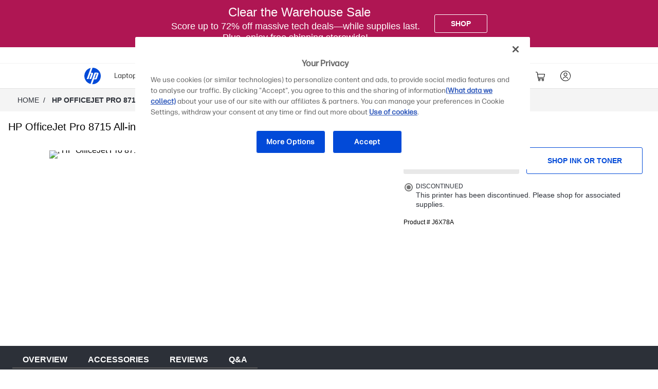

--- FILE ---
content_type: text/html; charset=utf-8
request_url: https://www.hp.com/us-en/shop/pdp/hp-officejet-pro-8715-all-in-one-printer
body_size: 185660
content:
<!doctype html>
    <html lang="en-us">
      <head>
        <script>window.dataLayer = window.dataLayer || [];</script>
        <script>(function(w,d,s,l,i){w[l]=w[l]||[];w[l].push({'gtm.start':new Date().getTime(),event:'gtm.js'});var
    f=d.getElementsByTagName(s)[0],j=d.createElement(s),dl=l!='dataLayer'?'&l='+l:'';j.async=true;j.src
    ='https://www.googletagmanager.com/gtm.js?id='+i+dl;})(window,document,
    'script','dataLayer','GTM');</script>
        
        <link rel="dns-prefetch" href="//rcom.dynamicyield.com"><link rel="preconnect" href="//rcom.dynamicyield.com"><link rel="dns-prefetch" href="//st.dynamicyield.com"><link rel="preconnect" href="//st.dynamicyield.com"><link rel="dns-prefetch" href="//cdn.dynamicyield.com"><link rel="preconnect" href="//cdn.dynamicyield.com"><link rel="dns-prefetch" href="https://nexus.ensighten.com"><link rel="preconnect" href="https://nexus.ensighten.com"><link rel="dns-prefetch" href="https://www.googletagmanager.com"><link rel="preconnect" href="https://www.googletagmanager.com">
        <link rel="preload" href="/us-en/shop/app/static/js/media/fonts/FormaDJRMicro-ExtraBold.woff2"  as="font" crossorigin="anonymous"><link rel="preload" href="/us-en/shop/app/static/js/media/fonts/FormaDJRMicro-Regular.woff2"  as="font" crossorigin="anonymous"><link rel="preload" href="/us-en/shop/app/static/js/media/fonts/FormaDJRMicro-Bold.woff2"  as="font" crossorigin="anonymous">
        <link rel="prefetch" href="https://cdn.dynamicyield.com/api/8784964/api_static.js"as="script"><link rel="prefetch" href="https://cdn.dynamicyield.com/api/8784964/api_dynamic.js"as="script"><link rel="prefetch" href="https://www.googletagmanager.com/gtm.js?id=GTM-P9TRBRZ"as="script">
        <meta  name="theme-color" content="#0096d6" />
		<meta name="target_country" content="us"/>
		<meta  name="web_section_id" content="R329" />
		<meta  charset="utf-8" />
		<meta  http-equiv="x-ua-compatible" content="ie=edge" />
		<meta  name="viewport" content="width=device-width, initial-scale=1, shrink-to-fit=no" />
		<meta  name="udl" content="enable" />
		<link rel="sitemap" type="application/xml" title="Nav Sitemap" href="https://www.hp.com/sitemap-us-app-nav.xml" />
		<script type="text/javascript"> ;window.NREUM||(NREUM={});NREUM.init={distributed_tracing:{enabled:true},privacy:{cookies_enabled:true},ajax:{deny_list:["bam.nr-data.net"]}};  ;NREUM.loader_config={accountID:"3043875",trustKey:"3043875",agentID:"601394608",licenseKey:"NRJS-58683442a4f3c42905f",applicationID:"601394608"}; ;NREUM.info={beacon:"bam.nr-data.net",errorBeacon:"bam.nr-data.net",licenseKey:"NRJS-58683442a4f3c42905f",applicationID:"601394608",sa:1}; ;/*! For license information please see nr-loader-spa-1.263.0.min.js.LICENSE.txt */ (()=>{var e,t,r={2983:(e,t,r)=>{"use strict";r.d(t,{D0:()=>v,gD:()=>y,Vp:()=>s,oC:()=>x,fr:()=>_,jD:()=>P,hR:()=>A,xN:()=>b,x1:()=>c,aN:()=>T,V:()=>j});var n=r(384),i=r(7864);const o={beacon:n.NT.beacon,errorBeacon:n.NT.errorBeacon,licenseKey:void 0,applicationID:void 0,sa:void 0,queueTime:void 0,applicationTime:void 0,ttGuid:void 0,user:void 0,account:void 0,product:void 0,extra:void 0,jsAttributes:{},userAttributes:void 0,atts:void 0,transactionName:void 0,tNamePlain:void 0},a={};function s(e){if(!e)throw new Error("All info objects require an agent identifier!");if(!a[e])throw new Error("Info for ".concat(e," was never set"));return a[e]}function c(e,t){if(!e)throw new Error("All info objects require an agent identifier!");a[e]=(0,i.a)(t,o);const r=(0,n.nY)(e);r&&(r.info=a[e])}var u=r(993);const d=e=>{if(!e||"string"!=typeof e)return!1;try{document.createDocumentFragment().querySelector(e)}catch{return!1}return!0};var l=r(2614),f=r(944);const h="[data-nr-mask]",g=()=>{const e={mask_selector:"*",block_selector:"[data-nr-block]",mask_input_options:{color:!1,date:!1,"datetime-local":!1,email:!1,month:!1,number:!1,range:!1,search:!1,tel:!1,text:!1,time:!1,url:!1,week:!1,textarea:!1,select:!1,password:!0}};return{ajax:{deny_list:void 0,block_internal:!0,enabled:!0,harvestTimeSeconds:10,autoStart:!0},distributed_tracing:{enabled:void 0,exclude_newrelic_header:void 0,cors_use_newrelic_header:void 0,cors_use_tracecontext_headers:void 0,allowed_origins:void 0},feature_flags:[],harvest:{tooManyRequestsDelay:60},jserrors:{enabled:!0,harvestTimeSeconds:10,autoStart:!0},logging:{enabled:!0,harvestTimeSeconds:10,autoStart:!0,level:u.p_.INFO},metrics:{enabled:!0,autoStart:!0},obfuscate:void 0,page_action:{enabled:!0,harvestTimeSeconds:30,autoStart:!0},page_view_event:{enabled:!0,autoStart:!0},page_view_timing:{enabled:!0,harvestTimeSeconds:30,long_task:!1,autoStart:!0},privacy:{cookies_enabled:!0},proxy:{assets:void 0,beacon:void 0},session:{expiresMs:l.wk,inactiveMs:l.BB},session_replay:{autoStart:!0,enabled:!1,harvestTimeSeconds:60,preload:!1,sampling_rate:10,error_sampling_rate:100,collect_fonts:!1,inline_images:!1,inline_stylesheet:!0,fix_stylesheets:!0,mask_all_inputs:!0,get mask_text_selector(){return e.mask_selector},set mask_text_selector(t){d(t)?e.mask_selector="".concat(t,",").concat(h):""===t||null===t?e.mask_selector=h:(0,f.R)(5,t)},get block_class(){return"nr-block"},get ignore_class(){return"nr-ignore"},get mask_text_class(){return"nr-mask"},get block_selector(){return e.block_selector},set block_selector(t){d(t)?e.block_selector+=",".concat(t):""!==t&&(0,f.R)(6,t)},get mask_input_options(){return e.mask_input_options},set mask_input_options(t){t&&"object"==typeof t?e.mask_input_options={...t,password:!0}:(0,f.R)(7,t)}},session_trace:{enabled:!0,harvestTimeSeconds:10,autoStart:!0},soft_navigations:{enabled:!0,harvestTimeSeconds:10,autoStart:!0},spa:{enabled:!0,harvestTimeSeconds:10,autoStart:!0},ssl:void 0}},p={},m="All configuration objects require an agent identifier!";function v(e){if(!e)throw new Error(m);if(!p[e])throw new Error("Configuration for ".concat(e," was never set"));return p[e]}function b(e,t){if(!e)throw new Error(m);p[e]=(0,i.a)(t,g());const r=(0,n.nY)(e);r&&(r.init=p[e])}function y(e,t){if(!e)throw new Error(m);var r=v(e);if(r){for(var n=t.split("."),i=0;i<n.length-1;i++)if("object"!=typeof(r=r[n[i]]))return;r=r[n[n.length-1]]}return r}const w={accountID:void 0,trustKey:void 0,agentID:void 0,licenseKey:void 0,applicationID:void 0,xpid:void 0},R={};function x(e){if(!e)throw new Error("All loader-config objects require an agent identifier!");if(!R[e])throw new Error("LoaderConfig for ".concat(e," was never set"));return R[e]}function T(e,t){if(!e)throw new Error("All loader-config objects require an agent identifier!");R[e]=(0,i.a)(t,w);const r=(0,n.nY)(e);r&&(r.loader_config=R[e])}const A=(0,n.dV)().o;var E=r(6154),N=r(9324);const S={buildEnv:N.F3,distMethod:N.Xs,version:N.xv,originTime:E.WN},O={customTransaction:void 0,disabled:!1,isolatedBacklog:!1,loaderType:void 0,maxBytes:3e4,onerror:void 0,origin:""+E.gm.location,ptid:void 0,releaseIds:{},appMetadata:{},session:void 0,denyList:void 0,harvestCount:0,timeKeeper:void 0},I={};function _(e){if(!e)throw new Error("All runtime objects require an agent identifier!");if(!I[e])throw new Error("Runtime for ".concat(e," was never set"));return I[e]}function j(e,t){if(!e)throw new Error("All runtime objects require an agent identifier!");I[e]={...(0,i.a)(t,O),...S};const r=(0,n.nY)(e);r&&(r.runtime=I[e])}function P(e){return function(e){try{const t=s(e);return!!t.licenseKey&&!!t.errorBeacon&&!!t.applicationID}catch(e){return!1}}(e)}},7864:(e,t,r)=>{"use strict";r.d(t,{a:()=>i});var n=r(944);function i(e,t){try{if(!e||"object"!=typeof e)return(0,n.R)(3);if(!t||"object"!=typeof t)return(0,n.R)(4);const r=Object.create(Object.getPrototypeOf(t),Object.getOwnPropertyDescriptors(t)),o=0===Object.keys(r).length?e:r;for(let a in o)if(void 0!==e[a])try{if(null===e[a]){r[a]=null;continue}Array.isArray(e[a])&&Array.isArray(t[a])?r[a]=Array.from(new Set([...e[a],...t[a]])):"object"==typeof e[a]&&"object"==typeof t[a]?r[a]=i(e[a],t[a]):r[a]=e[a]}catch(e){(0,n.R)(1,e)}return r}catch(e){(0,n.R)(2,e)}}},9324:(e,t,r)=>{"use strict";r.d(t,{F3:()=>i,Xs:()=>o,Yq:()=>a,xv:()=>n});const n="1.263.0",i="PROD",o="CDN",a="2.0.0-alpha.12"},6154:(e,t,r)=>{"use strict";r.d(t,{A4:()=>s,OF:()=>d,RI:()=>i,Vr:()=>g,WN:()=>p,bv:()=>o,gm:()=>a,lR:()=>f,lT:()=>h,m:()=>u,mw:()=>c,sb:()=>l});var n=r(1863);const i="undefined"!=typeof window&&!!window.document,o="undefined"!=typeof WorkerGlobalScope&&("undefined"!=typeof self&&self instanceof WorkerGlobalScope&&self.navigator instanceof WorkerNavigator||"undefined"!=typeof globalThis&&globalThis instanceof WorkerGlobalScope&&globalThis.navigator instanceof WorkerNavigator),a=i?window:"undefined"!=typeof WorkerGlobalScope&&("undefined"!=typeof self&&self instanceof WorkerGlobalScope&&self||"undefined"!=typeof globalThis&&globalThis instanceof WorkerGlobalScope&&globalThis),s="complete"===a?.document?.readyState,c=Boolean("hidden"===a?.document?.visibilityState),u=""+a?.location,d=/iPad|iPhone|iPod/.test(a.navigator?.userAgent),l=d&&"undefined"==typeof SharedWorker,f=(()=>{const e=a.navigator?.userAgent?.match(/Firefox[/\s](\d+\.\d+)/);return Array.isArray(e)&&e.length>=2?+e[1]:0})(),h=Boolean(i&&window.document.documentMode),g=!!a.navigator?.sendBeacon,p=Date.now()-(0,n.t)()},4777:(e,t,r)=>{"use strict";r.d(t,{J:()=>o});var n=r(944);const i={agentIdentifier:"",ee:void 0};class o{constructor(e){try{if("object"!=typeof e)return(0,n.R)(8);this.sharedContext={},Object.assign(this.sharedContext,i),Object.entries(e).forEach((e=>{let[t,r]=e;Object.keys(i).includes(t)&&(this.sharedContext[t]=r)}))}catch(e){(0,n.R)(9,e)}}}},7295:(e,t,r)=>{"use strict";r.d(t,{Xv:()=>a,gX:()=>i,iW:()=>o});var n=[];function i(e){if(!e||o(e))return!1;if(0===n.length)return!0;for(var t=0;t<n.length;t++){var r=n[t];if("*"===r.hostname)return!1;if(s(r.hostname,e.hostname)&&c(r.pathname,e.pathname))return!1}return!0}function o(e){return void 0===e.hostname}function a(e){if(n=[],e&&e.length)for(var t=0;t<e.length;t++){let r=e[t];if(!r)continue;0===r.indexOf("http://")?r=r.substring(7):0===r.indexOf("https://")&&(r=r.substring(8));const i=r.indexOf("/");let o,a;i>0?(o=r.substring(0,i),a=r.substring(i)):(o=r,a="");let[s]=o.split(":");n.push({hostname:s,pathname:a})}}function s(e,t){return!(e.length>t.length)&&t.indexOf(e)===t.length-e.length}function c(e,t){return 0===e.indexOf("/")&&(e=e.substring(1)),0===t.indexOf("/")&&(t=t.substring(1)),""===e||e===t}},1687:(e,t,r)=>{"use strict";r.d(t,{Ak:()=>c,Ze:()=>l,x3:()=>u});var n=r(7836),i=r(1478),o=r(3606),a=r(860);const s={};function c(e,t){const r={staged:!1,priority:a.P[t]||0};d(e),s[e].get(t)||s[e].set(t,r)}function u(e,t){e&&s[e]&&(s[e].get(t)&&s[e].delete(t),h(e,t,!1),s[e].size&&f(e))}function d(e){if(!e)throw new Error("agentIdentifier required");s[e]||(s[e]=new Map)}function l(){let e=arguments.length>0&&void 0!==arguments[0]?arguments[0]:"",t=arguments.length>1&&void 0!==arguments[1]?arguments[1]:"feature",r=arguments.length>2&&void 0!==arguments[2]&&arguments[2];if(d(e),!e||!s[e].get(t)||r)return h(e,t);s[e].get(t).staged=!0,f(e)}function f(e){const t=Array.from(s[e]);t.every((e=>{let[t,r]=e;return r.staged}))&&(t.sort(((e,t)=>e[1].priority-t[1].priority)),t.forEach((t=>{let[r]=t;s[e].delete(r),h(e,r)})))}function h(e,t){let r=!(arguments.length>2&&void 0!==arguments[2])||arguments[2];const a=e?n.ee.get(e):n.ee,s=o.i.handlers;if(!a.aborted&&a.backlog&&s){if(r){const e=a.backlog[t],r=s[t];if(r){for(let t=0;e&&t<e.length;++t)g(e[t],r);(0,i.$)(r,(function(e,t){(0,i.$)(t,(function(t,r){r[0].on(e,r[1])}))}))}}a.isolatedBacklog||delete s[t],a.backlog[t]=null,a.emit("drain-"+t,[])}}function g(e,t){var r=e[1];(0,i.$)(t[r],(function(t,r){var n=e[0];if(r[0]===n){var i=r[1],o=e[3],a=e[2];i.apply(o,a)}}))}},7836:(e,t,r)=>{"use strict";r.d(t,{P:()=>c,ee:()=>u});var n=r(384),i=r(8990),o=r(2983),a=r(2646),s=r(5607);const c="nr@context:".concat(s.W),u=function e(t,r){var n={},s={},d={},l=!1;try{l=16===r.length&&(0,o.fr)(r).isolatedBacklog}catch(e){}var f={on:g,addEventListener:g,removeEventListener:function(e,t){var r=n[e];if(!r)return;for(var i=0;i<r.length;i++)r[i]===t&&r.splice(i,1)},emit:function(e,r,n,i,o){!1!==o&&(o=!0);if(u.aborted&&!i)return;t&&o&&t.emit(e,r,n);for(var a=h(n),c=p(e),d=c.length,l=0;l<d;l++)c[l].apply(a,r);var g=v()[s[e]];g&&g.push([f,e,r,a]);return a},get:m,listeners:p,context:h,buffer:function(e,t){const r=v();if(t=t||"feature",f.aborted)return;Object.entries(e||{}).forEach((e=>{let[n,i]=e;s[i]=t,t in r||(r[t]=[])}))},abort:function(){f._aborted=!0,Object.keys(f.backlog).forEach((e=>{delete f.backlog[e]}))},isBuffering:function(e){return!!v()[s[e]]},debugId:r,backlog:l?{}:t&&"object"==typeof t.backlog?t.backlog:{},isolatedBacklog:l};return Object.defineProperty(f,"aborted",{get:()=>{let e=f._aborted||!1;return e||(t&&(e=t.aborted),e)}}),f;function h(e){return e&&e instanceof a.y?e:e?(0,i.I)(e,c,(()=>new a.y(c))):new a.y(c)}function g(e,t){n[e]=p(e).concat(t)}function p(e){return n[e]||[]}function m(t){return d[t]=d[t]||e(f,t)}function v(){return f.backlog}}(void 0,"globalEE"),d=(0,n.Zm)();d.ee||(d.ee=u)},2646:(e,t,r)=>{"use strict";r.d(t,{y:()=>n});class n{constructor(e){this.contextId=e}}},9908:(e,t,r)=>{"use strict";r.d(t,{d:()=>n,p:()=>i});var n=r(7836).ee.get("handle");function i(e,t,r,i,o){o?(o.buffer([e],i),o.emit(e,t,r)):(n.buffer([e],i),n.emit(e,t,r))}},3606:(e,t,r)=>{"use strict";r.d(t,{i:()=>o});var n=r(9908);o.on=a;var i=o.handlers={};function o(e,t,r,o){a(o||n.d,i,e,t,r)}function a(e,t,r,i,o){o||(o="feature"),e||(e=n.d);var a=t[o]=t[o]||{};(a[r]=a[r]||[]).push([e,i])}},3878:(e,t,r)=>{"use strict";r.d(t,{DD:()=>c,jT:()=>a,sp:()=>s});var n=r(6154);let i=!1,o=!1;try{const e={get passive(){return i=!0,!1},get signal(){return o=!0,!1}};n.gm.addEventListener("test",null,e),n.gm.removeEventListener("test",null,e)}catch(e){}function a(e,t){return i||o?{capture:!!e,passive:i,signal:t}:!!e}function s(e,t){let r=arguments.length>2&&void 0!==arguments[2]&&arguments[2],n=arguments.length>3?arguments[3]:void 0;window.addEventListener(e,t,a(r,n))}function c(e,t){let r=arguments.length>2&&void 0!==arguments[2]&&arguments[2],n=arguments.length>3?arguments[3]:void 0;document.addEventListener(e,t,a(r,n))}},5607:(e,t,r)=>{"use strict";r.d(t,{W:()=>n});const n=(0,r(9566).bz)()},9566:(e,t,r)=>{"use strict";r.d(t,{LA:()=>s,ZF:()=>c,bz:()=>a,el:()=>u});var n=r(6154);const i="xxxxxxxx-xxxx-4xxx-yxxx-xxxxxxxxxxxx";function o(e,t){return e?15&e[t]:16*Math.random()|0}function a(){const e=n.gm?.crypto||n.gm?.msCrypto;let t,r=0;return e&&e.getRandomValues&&(t=e.getRandomValues(new Uint8Array(30))),i.split("").map((e=>"x"===e?o(t,r++).toString(16):"y"===e?(3&o()|8).toString(16):e)).join("")}function s(e){const t=n.gm?.crypto||n.gm?.msCrypto;let r,i=0;t&&t.getRandomValues&&(r=t.getRandomValues(new Uint8Array(e)));const a=[];for(var s=0;s<e;s++)a.push(o(r,i++).toString(16));return a.join("")}function c(){return s(16)}function u(){return s(32)}},2614:(e,t,r)=>{"use strict";r.d(t,{BB:()=>a,H3:()=>n,g:()=>u,iL:()=>c,tS:()=>s,uh:()=>i,wk:()=>o});const n="NRBA",i="SESSION",o=144e5,a=18e5,s={STARTED:"session-started",PAUSE:"session-pause",RESET:"session-reset",RESUME:"session-resume",UPDATE:"session-update"},c={SAME_TAB:"same-tab",CROSS_TAB:"cross-tab"},u={OFF:0,FULL:1,ERROR:2}},1863:(e,t,r)=>{"use strict";function n(){return Math.floor(performance.now())}r.d(t,{t:()=>n})},7485:(e,t,r)=>{"use strict";r.d(t,{D:()=>i});var n=r(6154);function i(e){if(0===(e||"").indexOf("data:"))return{protocol:"data"};try{const t=new URL(e,location.href),r={port:t.port,hostname:t.hostname,pathname:t.pathname,search:t.search,protocol:t.protocol.slice(0,t.protocol.indexOf(":")),sameOrigin:t.protocol===n.gm?.location?.protocol&&t.host===n.gm?.location?.host};return r.port&&""!==r.port||("http:"===t.protocol&&(r.port="80"),"https:"===t.protocol&&(r.port="443")),r.pathname&&""!==r.pathname?r.pathname.startsWith("/")||(r.pathname="/".concat(r.pathname)):r.pathname="/",r}catch(e){return{}}}},944:(e,t,r)=>{"use strict";function n(e,t){"function"==typeof console.debug&&console.debug("New Relic Warning: https://github.com/newrelic/newrelic-browser-agent/blob/main/docs/warning-codes.md#".concat(e),t)}r.d(t,{R:()=>n})},5284:(e,t,r)=>{"use strict";r.d(t,{t:()=>c,B:()=>s});var n=r(7836),i=r(6154);const o="newrelic";const a=new Set,s={};function c(e,t){const r=n.ee.get(t);s[t]??={},e&&"object"==typeof e&&(a.has(t)||(r.emit("rumresp",[e]),s[t]=e,a.add(t),function(){let e=arguments.length>0&&void 0!==arguments[0]?arguments[0]:{};try{i.gm.dispatchEvent(new CustomEvent(o,{detail:e}))}catch(e){}}({loaded:!0})))}},8990:(e,t,r)=>{"use strict";r.d(t,{I:()=>i});var n=Object.prototype.hasOwnProperty;function i(e,t,r){if(n.call(e,t))return e[t];var i=r();if(Object.defineProperty&&Object.keys)try{return Object.defineProperty(e,t,{value:i,writable:!0,enumerable:!1}),i}catch(e){}return e[t]=i,i}},6389:(e,t,r)=>{"use strict";function n(e){var t=this;let r=arguments.length>1&&void 0!==arguments[1]?arguments[1]:500,n=arguments.length>2&&void 0!==arguments[2]?arguments[2]:{};const i=n?.leading||!1;let o;return function(){for(var n=arguments.length,a=new Array(n),s=0;s<n;s++)a[s]=arguments[s];i&&void 0===o&&(e.apply(t,a),o=setTimeout((()=>{o=clearTimeout(o)}),r)),i||(clearTimeout(o),o=setTimeout((()=>{e.apply(t,a)}),r))}}function i(e){var t=this;let r=!1;return function(){if(!r){r=!0;for(var n=arguments.length,i=new Array(n),o=0;o<n;o++)i[o]=arguments[o];e.apply(t,i)}}}r.d(t,{J:()=>i,s:()=>n})},1478:(e,t,r)=>{"use strict";r.d(t,{$:()=>n});const n=(e,t)=>Object.entries(e||{}).map((e=>{let[r,n]=e;return t(r,n)}))},3304:(e,t,r)=>{"use strict";r.d(t,{A:()=>o});var n=r(7836);const i=()=>{const e=new WeakSet;return(t,r)=>{if("object"==typeof r&&null!==r){if(e.has(r))return;e.add(r)}return r}};function o(e){try{return JSON.stringify(e,i())}catch(e){try{n.ee.emit("internal-error",[e])}catch(e){}}}},5289:(e,t,r)=>{"use strict";r.d(t,{GG:()=>o,sB:()=>a});var n=r(3878);function i(){return"undefined"==typeof document||"complete"===document.readyState}function o(e,t){if(i())return e();(0,n.sp)("load",e,t)}function a(e){if(i())return e();(0,n.DD)("DOMContentLoaded",e)}},384:(e,t,r)=>{"use strict";r.d(t,{NT:()=>o,US:()=>d,Zm:()=>a,bQ:()=>c,dV:()=>s,nY:()=>u,pV:()=>l});var n=r(6154),i=r(1863);const o={beacon:"bam.nr-data.net",errorBeacon:"bam.nr-data.net"};function a(){return n.gm.NREUM||(n.gm.NREUM={}),void 0===n.gm.newrelic&&(n.gm.newrelic=n.gm.NREUM),n.gm.NREUM}function s(){let e=a();return e.o||(e.o={ST:n.gm.setTimeout,SI:n.gm.setImmediate,CT:n.gm.clearTimeout,XHR:n.gm.XMLHttpRequest,REQ:n.gm.Request,EV:n.gm.Event,PR:n.gm.Promise,MO:n.gm.MutationObserver,FETCH:n.gm.fetch}),e}function c(e,t){let r=a();r.initializedAgents??={},t.initializedAt={ms:(0,i.t)(),date:new Date},r.initializedAgents[e]=t}function u(e){let t=a();return t.initializedAgents?.[e]}function d(e,t){a()[e]=t}function l(){return function(){let e=a();const t=e.info||{};e.info={beacon:o.beacon,errorBeacon:o.errorBeacon,...t}}(),function(){let e=a();const t=e.init||{};e.init={...t}}(),s(),function(){let e=a();const t=e.loader_config||{};e.loader_config={...t}}(),a()}},2843:(e,t,r)=>{"use strict";r.d(t,{u:()=>i});var n=r(3878);function i(e){let t=arguments.length>1&&void 0!==arguments[1]&&arguments[1],r=arguments.length>2?arguments[2]:void 0,i=arguments.length>3?arguments[3]:void 0;(0,n.DD)("visibilitychange",(function(){if(t)return void("hidden"===document.visibilityState&&e());e(document.visibilityState)}),r,i)}},8941:(e,t,r)=>{"use strict";r.d(t,{um:()=>f,NZ:()=>R,vC:()=>A,Ri:()=>O,Ak:()=>_,o8:()=>P,MO:()=>U,bX:()=>F});var n=r(7836),i=r(3434),o=r(8990),a=r(6154);const s={},c=a.gm.XMLHttpRequest,u="addEventListener",d="removeEventListener",l="nr@wrapped:".concat(n.P);function f(e){var t=function(e){return(e||n.ee).get("events")}(e);if(s[t.debugId]++)return t;s[t.debugId]=1;var r=(0,i.YM)(t,!0);function f(e){r.inPlace(e,[u,d],"-",g)}function g(e,t){return e[1]}return"getPrototypeOf"in Object&&(a.RI&&h(document,f),h(a.gm,f),h(c.prototype,f)),t.on(u+"-start",(function(e,t){var n=e[1];if(null!==n&&("function"==typeof n||"object"==typeof n)){var i=(0,o.I)(n,l,(function(){var e={object:function(){if("function"!=typeof n.handleEvent)return;return n.handleEvent.apply(n,arguments)},function:n}[typeof n];return e?r(e,"fn-",null,e.name||"anonymous"):n}));this.wrapped=e[1]=i}})),t.on(d+"-start",(function(e){e[1]=this.wrapped||e[1]})),t}function h(e,t){let r=e;for(;"object"==typeof r&&!Object.prototype.hasOwnProperty.call(r,u);)r=Object.getPrototypeOf(r);for(var n=arguments.length,i=new Array(n>2?n-2:0),o=2;o<n;o++)i[o-2]=arguments[o];r&&t(r,...i)}var g="fetch-",p=g+"body-",m=["arrayBuffer","blob","json","text","formData"],v=a.gm.Request,b=a.gm.Response,y="prototype";const w={};function R(e){const t=function(e){return(e||n.ee).get("fetch")}(e);if(!(v&&b&&a.gm.fetch))return t;if(w[t.debugId]++)return t;function r(e,r,i){var o=e[r];"function"==typeof o&&(e[r]=function(){var e,r=[...arguments],a={};t.emit(i+"before-start",[r],a),a[n.P]&&a[n.P].dt&&(e=a[n.P].dt);var s=o.apply(this,r);return t.emit(i+"start",[r,e],s),s.then((function(e){return t.emit(i+"end",[null,e],s),e}),(function(e){throw t.emit(i+"end",[e],s),e}))})}return w[t.debugId]=1,m.forEach((e=>{r(v[y],e,p),r(b[y],e,p)})),r(a.gm,"fetch",g),t.on(g+"end",(function(e,r){var n=this;if(r){var i=r.headers.get("content-length");null!==i&&(n.rxSize=i),t.emit(g+"done",[null,r],n)}else t.emit(g+"done",[e],n)})),t}const x={},T=["pushState","replaceState"];function A(e){const t=function(e){return(e||n.ee).get("history")}(e);return!a.RI||x[t.debugId]++||(x[t.debugId]=1,(0,i.YM)(t).inPlace(window.history,T,"-")),t}var E=r(3878);const N={},S=["appendChild","insertBefore","replaceChild"];function O(e){const t=function(e){return(e||n.ee).get("jsonp")}(e);if(!a.RI||N[t.debugId])return t;N[t.debugId]=!0;var r=(0,i.YM)(t),o=/[?&](?:callback|cb)=([^&#]+)/,s=/(.*)\.([^.]+)/,c=/^(\w+)(\.|$)(.*)$/;function u(e,t){if(!e)return t;const r=e.match(c),n=r[1];return u(r[3],t[n])}return r.inPlace(Node.prototype,S,"dom-"),t.on("dom-start",(function(e){!function(e){if(!e||"string"!=typeof e.nodeName||"script"!==e.nodeName.toLowerCase())return;if("function"!=typeof e.addEventListener)return;var n=(i=e.src,a=i.match(o),a?a[1]:null);var i,a;if(!n)return;var c=function(e){var t=e.match(s);if(t&&t.length>=3)return{key:t[2],parent:u(t[1],window)};return{key:e,parent:window}}(n);if("function"!=typeof c.parent[c.key])return;var d={};function l(){t.emit("jsonp-end",[],d),e.removeEventListener("load",l,(0,E.jT)(!1)),e.removeEventListener("error",f,(0,E.jT)(!1))}function f(){t.emit("jsonp-error",[],d),t.emit("jsonp-end",[],d),e.removeEventListener("load",l,(0,E.jT)(!1)),e.removeEventListener("error",f,(0,E.jT)(!1))}r.inPlace(c.parent,[c.key],"cb-",d),e.addEventListener("load",l,(0,E.jT)(!1)),e.addEventListener("error",f,(0,E.jT)(!1)),t.emit("new-jsonp",[e.src],d)}(e[0])})),t}const I={};function _(e){const t=function(e){return(e||n.ee).get("mutation")}(e);if(!a.RI||I[t.debugId])return t;I[t.debugId]=!0;var r=(0,i.YM)(t),o=a.gm.MutationObserver;return o&&(window.MutationObserver=function(e){return this instanceof o?new o(r(e,"fn-")):o.apply(this,arguments)},MutationObserver.prototype=o.prototype),t}const j={};function P(e){const t=function(e){return(e||n.ee).get("promise")}(e);if(j[t.debugId])return t;j[t.debugId]=!0;var r=t.context,o=(0,i.YM)(t),s=a.gm.Promise;return s&&function(){function e(r){var n=t.context(),i=o(r,"executor-",n,null,!1);const a=Reflect.construct(s,[i],e);return t.context(a).getCtx=function(){return n},a}a.gm.Promise=e,Object.defineProperty(e,"name",{value:"Promise"}),e.toString=function(){return s.toString()},Object.setPrototypeOf(e,s),["all","race"].forEach((function(r){const n=s[r];e[r]=function(e){let i=!1;[...e||[]].forEach((e=>{this.resolve(e).then(a("all"===r),a(!1))}));const o=n.apply(this,arguments);return o;function a(e){return function(){t.emit("propagate",[null,!i],o,!1,!1),i=i||!e}}}})),["resolve","reject"].forEach((function(r){const n=s[r];e[r]=function(e){const r=n.apply(this,arguments);return e!==r&&t.emit("propagate",[e,!0],r,!1,!1),r}})),e.prototype=s.prototype;const n=s.prototype.then;s.prototype.then=function(){var e=this,i=r(e);i.promise=e;for(var a=arguments.length,s=new Array(a),c=0;c<a;c++)s[c]=arguments[c];s[0]=o(s[0],"cb-",i,null,!1),s[1]=o(s[1],"cb-",i,null,!1);const u=n.apply(this,s);return i.nextPromise=u,t.emit("propagate",[e,!0],u,!1,!1),u},s.prototype.then[i.Jt]=n,t.on("executor-start",(function(e){e[0]=o(e[0],"resolve-",this,null,!1),e[1]=o(e[1],"resolve-",this,null,!1)})),t.on("executor-err",(function(e,t,r){e[1](r)})),t.on("cb-end",(function(e,r,n){t.emit("propagate",[n,!0],this.nextPromise,!1,!1)})),t.on("propagate",(function(e,r,n){this.getCtx&&!r||(this.getCtx=function(){if(e instanceof Promise)var r=t.context(e);return r&&r.getCtx?r.getCtx():this})}))}(),t}const C={},k="setTimeout",L="setInterval",D="clearTimeout",H="-start",M="-",K=[k,"setImmediate",L,D,"clearImmediate"];function U(e){const t=function(e){return(e||n.ee).get("timer")}(e);if(C[t.debugId]++)return t;C[t.debugId]=1;var r=(0,i.YM)(t);return r.inPlace(a.gm,K.slice(0,2),k+M),r.inPlace(a.gm,K.slice(2,3),L+M),r.inPlace(a.gm,K.slice(3),D+M),t.on(L+H,(function(e,t,n){e[0]=r(e[0],"fn-",null,n)})),t.on(k+H,(function(e,t,n){this.method=n,this.timerDuration=isNaN(e[1])?0:+e[1],e[0]=r(e[0],"fn-",this,n)})),t}var B=r(944);const G={},V=["open","send"];function F(e){var t=e||n.ee;const r=function(e){return(e||n.ee).get("xhr")}(t);if(G[r.debugId]++)return r;G[r.debugId]=1,f(t);var o=(0,i.YM)(r),s=a.gm.XMLHttpRequest,c=a.gm.MutationObserver,u=a.gm.Promise,d=a.gm.setInterval,l="readystatechange",h=["onload","onerror","onabort","onloadstart","onloadend","onprogress","ontimeout"],g=[],p=a.gm.XMLHttpRequest=function(e){const t=new s(e),n=r.context(t);try{r.emit("new-xhr",[t],n),t.addEventListener(l,(i=n,function(){var e=this;e.readyState>3&&!i.resolved&&(i.resolved=!0,r.emit("xhr-resolved",[],e)),o.inPlace(e,h,"fn-",R)}),(0,E.jT)(!1))}catch(e){(0,B.R)(15,e);try{r.emit("internal-error",[e])}catch(e){}}var i;return t};function m(e,t){o.inPlace(t,["onreadystatechange"],"fn-",R)}if(function(e,t){for(var r in e)t[r]=e[r]}(s,p),p.prototype=s.prototype,o.inPlace(p.prototype,V,"-xhr-",R),r.on("send-xhr-start",(function(e,t){m(e,t),function(e){g.push(e),c&&(v?v.then(w):d?d(w):(b=-b,y.data=b))}(t)})),r.on("open-xhr-start",m),c){var v=u&&u.resolve();if(!d&&!u){var b=1,y=document.createTextNode(b);new c(w).observe(y,{characterData:!0})}}else t.on("fn-end",(function(e){e[0]&&e[0].type===l||w()}));function w(){for(var e=0;e<g.length;e++)m(0,g[e]);g.length&&(g=[])}function R(e,t){return t}return r}},3434:(e,t,r)=>{"use strict";r.d(t,{Jt:()=>o,YM:()=>c});var n=r(7836),i=r(5607);const o="nr@original:".concat(i.W);var a=Object.prototype.hasOwnProperty,s=!1;function c(e,t){return e||(e=n.ee),r.inPlace=function(e,t,n,i,o){n||(n="");const a="-"===n.charAt(0);for(let s=0;s<t.length;s++){const c=t[s],u=e[c];d(u)||(e[c]=r(u,a?c+n:n,i,c,o))}},r.flag=o,r;function r(t,r,n,s,c){return d(t)?t:(r||(r=""),nrWrapper[o]=t,function(e,t,r){if(Object.defineProperty&&Object.keys)try{return Object.keys(e).forEach((function(r){Object.defineProperty(t,r,{get:function(){return e[r]},set:function(t){return e[r]=t,t}})})),t}catch(e){u([e],r)}for(var n in e)a.call(e,n)&&(t[n]=e[n])}(t,nrWrapper,e),nrWrapper);function nrWrapper(){var o,a,d,l;try{a=this,o=[...arguments],d="function"==typeof n?n(o,a):n||{}}catch(t){u([t,"",[o,a,s],d],e)}i(r+"start",[o,a,s],d,c);try{return l=t.apply(a,o)}catch(e){throw i(r+"err",[o,a,e],d,c),e}finally{i(r+"end",[o,a,l],d,c)}}}function i(r,n,i,o){if(!s||t){var a=s;s=!0;try{e.emit(r,n,i,t,o)}catch(t){u([t,r,n,i],e)}s=a}}}function u(e,t){t||(t=n.ee);try{t.emit("internal-error",e)}catch(e){}}function d(e){return!(e&&"function"==typeof e&&e.apply&&!e[o])}},9300:(e,t,r)=>{"use strict";r.d(t,{T:()=>n});const n=r(860).K.ajax},6774:(e,t,r)=>{"use strict";r.d(t,{T:()=>n});const n=r(860).K.jserrors},993:(e,t,r)=>{"use strict";r.d(t,{ET:()=>o,It:()=>s,TZ:()=>a,p_:()=>i});var n=r(860);const i={ERROR:"ERROR",WARN:"WARN",INFO:"INFO",DEBUG:"DEBUG",TRACE:"TRACE"},o="log",a=n.K.logging,s=1e6},3785:(e,t,r)=>{"use strict";r.d(t,{R:()=>c,b:()=>u});var n=r(9908),i=r(1863),o=r(860),a=r(3969),s=r(993);function c(e,t){let r=arguments.length>2&&void 0!==arguments[2]?arguments[2]:{},c=arguments.length>3&&void 0!==arguments[3]?arguments[3]:s.p_.INFO;(0,n.p)(a.xV,["API/logging/".concat(c.toLowerCase(),"/called")],void 0,o.K.metrics,e),(0,n.p)(s.ET,[(0,i.t)(),t,r,c],void 0,o.K.logging,e)}function u(e){return"string"==typeof e&&Object.values(s.p_).some((t=>t===e))}},3969:(e,t,r)=>{"use strict";r.d(t,{TZ:()=>n,XG:()=>s,rs:()=>i,xV:()=>a,z_:()=>o});const n=r(860).K.metrics,i="sm",o="cm",a="storeSupportabilityMetrics",s="storeEventMetrics"},8166:(e,t,r)=>{"use strict";r.d(t,{T:()=>n});const n=r(860).K.pageAction},6630:(e,t,r)=>{"use strict";r.d(t,{T:()=>n});const n=r(860).K.pageViewEvent},782:(e,t,r)=>{"use strict";r.d(t,{T:()=>n});const n=r(860).K.pageViewTiming},6344:(e,t,r)=>{"use strict";r.d(t,{BB:()=>f,G4:()=>o,It:()=>c,No:()=>u,Qb:()=>h,TZ:()=>i,Ug:()=>a,_s:()=>s,bc:()=>l,yP:()=>d});var n=r(2614);const i=r(860).K.sessionReplay,o={RECORD:"recordReplay",PAUSE:"pauseReplay",REPLAY_RUNNING:"replayRunning",ERROR_DURING_REPLAY:"errorDuringReplay"},a=.12,s={DomContentLoaded:0,Load:1,FullSnapshot:2,IncrementalSnapshot:3,Meta:4,Custom:5},c=1e6,u=64e3,d={[n.g.ERROR]:15e3,[n.g.FULL]:3e5,[n.g.OFF]:0},l={RESET:{message:"Session was reset",sm:"Reset"},IMPORT:{message:"Recorder failed to import",sm:"Import"},TOO_MANY:{message:"429: Too Many Requests",sm:"Too-Many"},TOO_BIG:{message:"Payload was too large",sm:"Too-Big"},CROSS_TAB:{message:"Session Entity was set to OFF on another tab",sm:"Cross-Tab"},ENTITLEMENTS:{message:"Session Replay is not allowed and will not be started",sm:"Entitlement"}},f=5e3,h={API:"api"}},5270:(e,t,r)=>{"use strict";r.d(t,{Aw:()=>s,CT:()=>c,SR:()=>a});var n=r(2983),i=r(7767),o=r(6154);function a(e){return!!n.hR.MO&&(0,i.V)(e)&&!0===(0,n.gD)(e,"session_trace.enabled")}function s(e){return!0===(0,n.gD)(e,"session_replay.preload")&&a(e)}function c(e,t){const r=t.correctAbsoluteTimestamp(e);return{originalTimestamp:e,correctedTimestamp:r,timestampDiff:e-r,originTime:o.WN,correctedOriginTime:t.correctedOriginTime,originTimeDiff:Math.floor(o.WN-t.correctedOriginTime)}}},3738:(e,t,r)=>{"use strict";r.d(t,{He:()=>i,Kp:()=>s,Lc:()=>u,Rz:()=>d,TZ:()=>n,bD:()=>o,d3:()=>a,jx:()=>l,uP:()=>c});const n=r(860).K.sessionTrace,i="bstResource",o="resource",a="-start",s="-end",c="fn"+a,u="fn"+s,d="pushState",l=1e3},3962:(e,t,r)=>{"use strict";r.d(t,{AM:()=>o,O2:()=>s,Qu:()=>c,TZ:()=>a,ih:()=>u,tC:()=>i});var n=r(860);const i=["click","keydown","submit"],o="api",a=n.K.softNav,s={INITIAL_PAGE_LOAD:"",ROUTE_CHANGE:1,UNSPECIFIED:2},c={INTERACTION:1,AJAX:2,CUSTOM_END:3,CUSTOM_TRACER:4},u={IP:"in progress",FIN:"finished",CAN:"cancelled"}},7378:(e,t,r)=>{"use strict";r.d(t,{$p:()=>x,BR:()=>b,Kp:()=>R,L3:()=>y,Lc:()=>c,NC:()=>o,SG:()=>d,TZ:()=>i,U6:()=>g,UT:()=>m,d3:()=>w,dT:()=>f,e5:()=>A,gx:()=>v,l9:()=>l,oW:()=>h,op:()=>p,rw:()=>u,tH:()=>E,uP:()=>s,wW:()=>T,xq:()=>a});var n=r(2983);const i=r(860).K.spa,o=["click","submit","keypress","keydown","keyup","change"],a=999,s="fn-start",c="fn-end",u="cb-start",d="api-ixn-",l="remaining",f="interaction",h="spaNode",g="jsonpNode",p="fetch-start",m="fetch-done",v="fetch-body-",b="jsonp-end",y=n.hR.ST,w="-start",R="-end",x="-body",T="cb"+R,A="jsTime",E="fetch"},4234:(e,t,r)=>{"use strict";r.d(t,{W:()=>i});var n=r(7836);class i{constructor(e,t,r){this.agentIdentifier=e,this.aggregator=t,this.ee=n.ee.get(e),this.featureName=r,this.blocked=!1}}},7767:(e,t,r)=>{"use strict";r.d(t,{V:()=>o});var n=r(2983),i=r(6154);const o=e=>i.RI&&!0===(0,n.gD)(e,"privacy.cookies_enabled")},425:(e,t,r)=>{"use strict";r.d(t,{j:()=>O});var n=r(860),i=r(2983),o=r(9908),a=r(7836),s=r(1687),c=r(5289),u=r(6154),d=r(944),l=r(3969),f=r(384),h=r(6344);const g=["setErrorHandler","finished","addToTrace","addRelease","addPageAction","setCurrentRouteName","setPageViewName","setCustomAttribute","interaction","noticeError","setUserId","setApplicationVersion","start",h.G4.RECORD,h.G4.PAUSE,"log","wrapLogger"],p=["setErrorHandler","finished","addToTrace","addRelease"];var m=r(1863),v=r(2614),b=r(993),y=r(3785),w=r(2646),R=r(3434);function x(e,t,r,n){if("object"!=typeof t||!t||"string"!=typeof r||!r||"function"!=typeof t[r])return(0,d.R)(29);const i=function(e){return(e||a.ee).get("logger")}(e),o=(0,R.YM)(i),s=new w.y(a.P);return s.level=n.level,s.customAttributes=n.customAttributes,o.inPlace(t,[r],"wrap-logger-",s),i}function T(){const e=(0,f.pV)();g.forEach((t=>{e[t]=function(){for(var r=arguments.length,n=new Array(r),i=0;i<r;i++)n[i]=arguments[i];return function(t){for(var r=arguments.length,n=new Array(r>1?r-1:0),i=1;i<r;i++)n[i-1]=arguments[i];let o=[];return Object.values(e.initializedAgents).forEach((e=>{e&&e.api?e.exposed&&e.api[t]&&o.push(e.api[t](...n)):(0,d.R)(38,t)})),o.length>1?o:o[0]}(t,...n)}}))}const A={};var E=r(5284);const N=e=>{const t=e.startsWith("http");e+="/",r.p=t?e:"https://"+e};let S=!1;function O(e){let t=arguments.length>1&&void 0!==arguments[1]?arguments[1]:{},g=arguments.length>2?arguments[2]:void 0,w=arguments.length>3?arguments[3]:void 0,{init:R,info:O,loader_config:I,runtime:_={loaderType:g},exposed:j=!0}=t;const P=(0,f.pV)();O||(R=P.init,O=P.info,I=P.loader_config),(0,i.xN)(e.agentIdentifier,R||{}),(0,i.aN)(e.agentIdentifier,I||{}),O.jsAttributes??={},u.bv&&(O.jsAttributes.isWorker=!0),(0,i.x1)(e.agentIdentifier,O);const C=(0,i.D0)(e.agentIdentifier),k=[O.beacon,O.errorBeacon];S||(C.proxy.assets&&(N(C.proxy.assets),k.push(C.proxy.assets)),C.proxy.beacon&&k.push(C.proxy.beacon),T(),(0,f.US)("activatedFeatures",E.B),e.runSoftNavOverSpa&&=!0===C.soft_navigations.enabled&&C.feature_flags.includes("soft_nav")),_.denyList=[...C.ajax.deny_list||[],...C.ajax.block_internal?k:[]],_.ptid=e.agentIdentifier,(0,i.V)(e.agentIdentifier,_),void 0===e.api&&(e.api=function(e,t){let f=arguments.length>2&&void 0!==arguments[2]&&arguments[2];t||(0,s.Ak)(e,"api");const g={};var w=a.ee.get(e),R=w.get("tracer");A[e]=v.g.OFF,w.on(h.G4.REPLAY_RUNNING,(t=>{A[e]=t}));var T="api-",E=T+"ixn-";function N(t,r,n,o){const a=(0,i.Vp)(e);return null===r?delete a.jsAttributes[t]:(0,i.x1)(e,{...a,jsAttributes:{...a.jsAttributes,[t]:r}}),I(T,n,!0,o||null===r?"session":void 0)(t,r)}function S(){}g.log=function(e){let{customAttributes:t={},level:r=b.p_.INFO}=arguments.length>1&&void 0!==arguments[1]?arguments[1]:{};(0,o.p)(l.xV,["API/log/called"],void 0,n.K.metrics,w),(0,y.R)(w,e,t,r)},g.wrapLogger=function(e,t){let{customAttributes:r={},level:i=b.p_.INFO}=arguments.length>2&&void 0!==arguments[2]?arguments[2]:{};(0,o.p)(l.xV,["API/wrapLogger/called"],void 0,n.K.metrics,w),x(w,e,t,{customAttributes:r,level:i})},p.forEach((e=>{g[e]=I(T,e,!0,"api")})),g.addPageAction=I(T,"addPageAction",!0,n.K.pageAction),g.setPageViewName=function(t,r){if("string"==typeof t)return"/"!==t.charAt(0)&&(t="/"+t),(0,i.fr)(e).customTransaction=(r||"http://custom.transaction")+t,I(T,"setPageViewName",!0)()},g.setCustomAttribute=function(e,t){let r=arguments.length>2&&void 0!==arguments[2]&&arguments[2];if("string"==typeof e){if(["string","number","boolean"].includes(typeof t)||null===t)return N(e,t,"setCustomAttribute",r);(0,d.R)(40,typeof t)}else(0,d.R)(39,typeof e)},g.setUserId=function(e){if("string"==typeof e||null===e)return N("enduser.id",e,"setUserId",!0);(0,d.R)(41,typeof e)},g.setApplicationVersion=function(e){if("string"==typeof e||null===e)return N("application.version",e,"setApplicationVersion",!1);(0,d.R)(42,typeof e)},g.start=()=>{try{(0,o.p)(l.xV,["API/start/called"],void 0,n.K.metrics,w),w.emit("manual-start-all")}catch(e){(0,d.R)(23,e)}},g[h.G4.RECORD]=function(){(0,o.p)(l.xV,["API/recordReplay/called"],void 0,n.K.metrics,w),(0,o.p)(h.G4.RECORD,[],void 0,n.K.sessionReplay,w)},g[h.G4.PAUSE]=function(){(0,o.p)(l.xV,["API/pauseReplay/called"],void 0,n.K.metrics,w),(0,o.p)(h.G4.PAUSE,[],void 0,n.K.sessionReplay,w)},g.interaction=function(e){return(new S).get("object"==typeof e?e:{})};const O=S.prototype={createTracer:function(e,t){var r={},i=this,a="function"==typeof t;return(0,o.p)(l.xV,["API/createTracer/called"],void 0,n.K.metrics,w),f||(0,o.p)(E+"tracer",[(0,m.t)(),e,r],i,n.K.spa,w),function(){if(R.emit((a?"":"no-")+"fn-start",[(0,m.t)(),i,a],r),a)try{return t.apply(this,arguments)}catch(e){const t="string"==typeof e?new Error(e):e;throw R.emit("fn-err",[arguments,this,t],r),t}finally{R.emit("fn-end",[(0,m.t)()],r)}}}};function I(e,t,r,i){return function(){return(0,o.p)(l.xV,["API/"+t+"/called"],void 0,n.K.metrics,w),i&&(0,o.p)(e+t,[(0,m.t)(),...arguments],r?null:this,i,w),r?void 0:this}}function _(){r.e(478).then(r.bind(r,8778)).then((t=>{let{setAPI:r}=t;r(e),(0,s.Ze)(e,"api")})).catch((e=>{(0,d.R)(27,e),w.abort()}))}return["actionText","setName","setAttribute","save","ignore","onEnd","getContext","end","get"].forEach((e=>{O[e]=I(E,e,void 0,f?n.K.softNav:n.K.spa)})),g.setCurrentRouteName=f?I(E,"routeName",void 0,n.K.softNav):I(T,"routeName",!0,n.K.spa),g.noticeError=function(t,r){"string"==typeof t&&(t=new Error(t)),(0,o.p)(l.xV,["API/noticeError/called"],void 0,n.K.metrics,w),(0,o.p)("err",[t,(0,m.t)(),!1,r,!!A[e]],void 0,n.K.jserrors,w)},u.RI?(0,c.GG)((()=>_()),!0):_(),g}(e.agentIdentifier,w,e.runSoftNavOverSpa)),void 0===e.exposed&&(e.exposed=j),S=!0}},8374:(e,t,r)=>{r.nc=(()=>{try{return document?.currentScript?.nonce}catch(e){}return""})()},860:(e,t,r)=>{"use strict";r.d(t,{K:()=>n,P:()=>i});const n={ajax:"ajax",jserrors:"jserrors",logging:"logging",metrics:"metrics",pageAction:"page_action",pageViewEvent:"page_view_event",pageViewTiming:"page_view_timing",sessionReplay:"session_replay",sessionTrace:"session_trace",softNav:"soft_navigations",spa:"spa"},i={[n.pageViewEvent]:1,[n.pageViewTiming]:2,[n.metrics]:3,[n.jserrors]:4,[n.spa]:5,[n.ajax]:6,[n.sessionTrace]:7,[n.pageAction]:8,[n.softNav]:9,[n.sessionReplay]:10,[n.logging]:11}}},n={};function i(e){var t=n[e];if(void 0!==t)return t.exports;var o=n[e]={exports:{}};return r[e](o,o.exports,i),o.exports}i.m=r,i.d=(e,t)=>{for(var r in t)i.o(t,r)&&!i.o(e,r)&&Object.defineProperty(e,r,{enumerable:!0,get:t[r]})},i.f={},i.e=e=>Promise.all(Object.keys(i.f).reduce(((t,r)=>(i.f[r](e,t),t)),[])),i.u=e=>({212:"nr-spa-compressor",249:"nr-spa-recorder",478:"nr-spa"}[e]+"-1.263.0.min.js"),i.o=(e,t)=>Object.prototype.hasOwnProperty.call(e,t),e={},t="NRBA-1.263.0.PROD:",i.l=(r,n,o,a)=>{if(e[r])e[r].push(n);else{var s,c;if(void 0!==o)for(var u=document.getElementsByTagName("script"),d=0;d<u.length;d++){var l=u[d];if(l.getAttribute("src")==r||l.getAttribute("data-webpack")==t+o){s=l;break}}if(!s){c=!0;var f={478:"sha512-9jwK5EXE3dKDM557QVJkJa3KNyxeYjSwldk6olxtGLO7VhrWEyCUhdyGCaxFsfOxcBh+cCW+94hhz56dSL0dMw==",249:"sha512-Urj0wU3GFPdOO++t6BFDcgrDBQw9BCNCMPa3XT4U8VJspMuKfjG+9jfPJSVDJvc3hLhSVddCZgCUhNQAtBC7Fw==",212:"sha512-SZvLf1toh7R+zIeLutWd+TjVgMVWSUUoJdrCHrlBVC/L6qu4zyZAyXXDd1LZgzISa84x/CDTCejM/ibqFbvaPA=="};(s=document.createElement("script")).charset="utf-8",s.timeout=120,i.nc&&s.setAttribute("nonce",i.nc),s.setAttribute("data-webpack",t+o),s.src=r,0!==s.src.indexOf(window.location.origin+"/")&&(s.crossOrigin="anonymous"),f[a]&&(s.integrity=f[a])}e[r]=[n];var h=(t,n)=>{s.onerror=s.onload=null,clearTimeout(g);var i=e[r];if(delete e[r],s.parentNode&&s.parentNode.removeChild(s),i&&i.forEach((e=>e(n))),t)return t(n)},g=setTimeout(h.bind(null,void 0,{type:"timeout",target:s}),12e4);s.onerror=h.bind(null,s.onerror),s.onload=h.bind(null,s.onload),c&&document.head.appendChild(s)}},i.r=e=>{"undefined"!=typeof Symbol&&Symbol.toStringTag&&Object.defineProperty(e,Symbol.toStringTag,{value:"Module"}),Object.defineProperty(e,"__esModule",{value:!0})},i.p="https://js-agent.newrelic.com/",(()=>{var e={38:0,788:0};i.f.j=(t,r)=>{var n=i.o(e,t)?e[t]:void 0;if(0!==n)if(n)r.push(n[2]);else{var o=new Promise(((r,i)=>n=e[t]=[r,i]));r.push(n[2]=o);var a=i.p+i.u(t),s=new Error;i.l(a,(r=>{if(i.o(e,t)&&(0!==(n=e[t])&&(e[t]=void 0),n)){var o=r&&("load"===r.type?"missing":r.type),a=r&&r.target&&r.target.src;s.message="Loading chunk "+t+" failed.\n("+o+": "+a+")",s.name="ChunkLoadError",s.type=o,s.request=a,n[1](s)}}),"chunk-"+t,t)}};var t=(t,r)=>{var n,o,[a,s,c]=r,u=0;if(a.some((t=>0!==e[t]))){for(n in s)i.o(s,n)&&(i.m[n]=s[n]);if(c)c(i)}for(t&&t(r);u<a.length;u++)o=a[u],i.o(e,o)&&e[o]&&e[o][0](),e[o]=0},r=self["webpackChunk:NRBA-1.263.0.PROD"]=self["webpackChunk:NRBA-1.263.0.PROD"]||[];r.forEach(t.bind(null,0)),r.push=t.bind(null,r.push.bind(r))})(),(()=>{"use strict";i(8374);var e=i(944),t=i(6344),r=i(9566),n=i(7836);class o{agentIdentifier;constructor(){let e=arguments.length>0&&void 0!==arguments[0]?arguments[0]:(0,r.LA)(16);this.agentIdentifier=e,this.ee=n.ee.get(e)}#e(t){for(var r=arguments.length,n=new Array(r>1?r-1:0),i=1;i<r;i++)n[i-1]=arguments[i];if("function"==typeof this.api?.[t])return this.api[t](...n);(0,e.R)(35,t)}addPageAction(e,t){return this.#e("addPageAction",e,t)}setPageViewName(e,t){return this.#e("setPageViewName",e,t)}setCustomAttribute(e,t,r){return this.#e("setCustomAttribute",e,t,r)}noticeError(e,t){return this.#e("noticeError",e,t)}setUserId(e){return this.#e("setUserId",e)}setApplicationVersion(e){return this.#e("setApplicationVersion",e)}setErrorHandler(e){return this.#e("setErrorHandler",e)}finished(e){return this.#e("finished",e)}addRelease(e,t){return this.#e("addRelease",e,t)}start(e){return this.#e("start",e)}recordReplay(){return this.#e(t.G4.RECORD)}pauseReplay(){return this.#e(t.G4.PAUSE)}addToTrace(e){return this.#e("addToTrace",e)}setCurrentRouteName(e){return this.#e("setCurrentRouteName",e)}interaction(){return this.#e("interaction")}log(e,t){return this.#e("logInfo",e,t)}wrapLogger(e,t,r){return this.#e("wrapLogger",e,t,r)}}var a=i(860),s=i(2983);const c=Object.values(a.K);function u(e){const t={};return c.forEach((r=>{t[r]=function(e,t){return!0===(0,s.gD)(t,"".concat(e,".enabled"))}(r,e)})),t}var d=i(425);var l=i(1687),f=i(4234),h=i(5289),g=i(6154),p=i(5270),m=i(7767),v=i(6389);class b extends f.W{constructor(e,t,r){let n=!(arguments.length>3&&void 0!==arguments[3])||arguments[3];super(e,t,r),this.auto=n,this.abortHandler=void 0,this.featAggregate=void 0,this.onAggregateImported=void 0,!1===(0,s.gD)(this.agentIdentifier,"".concat(this.featureName,".autoStart"))&&(this.auto=!1),this.auto?(0,l.Ak)(e,r):this.ee.on("manual-start-all",(0,v.J)((()=>{(0,l.Ak)(this.agentIdentifier,this.featureName),this.auto=!0,this.importAggregator()})))}importAggregator(){let t,r=arguments.length>0&&void 0!==arguments[0]?arguments[0]:{};if(this.featAggregate||!this.auto)return;this.onAggregateImported=new Promise((e=>{t=e}));const n=async()=>{let n;try{if((0,m.V)(this.agentIdentifier)){const{setupAgentSession:e}=await i.e(478).then(i.bind(i,6526));n=e(this.agentIdentifier)}}catch(t){(0,e.R)(20,t),this.ee.emit("internal-error",[t]),this.featureName===a.K.sessionReplay&&this.abortHandler?.()}try{if(!this.#t(this.featureName,n))return(0,l.Ze)(this.agentIdentifier,this.featureName),void t(!1);const{lazyFeatureLoader:e}=await i.e(478).then(i.bind(i,6103)),{Aggregate:o}=await e(this.featureName,"aggregate");this.featAggregate=new o(this.agentIdentifier,this.aggregator,r),t(!0)}catch(r){(0,e.R)(34,r),this.abortHandler?.(),(0,l.Ze)(this.agentIdentifier,this.featureName,!0),t(!1),this.ee&&this.ee.abort()}};g.RI?(0,h.GG)((()=>n()),!0):n()}#t(e,t){switch(e){case a.K.sessionReplay:return(0,p.SR)(this.agentIdentifier)&&!!t;case a.K.sessionTrace:return!!t;default:return!0}}}var y=i(6630);class w extends b{static featureName=y.T;constructor(e,t){let r=!(arguments.length>2&&void 0!==arguments[2])||arguments[2];super(e,t,y.T,r),this.importAggregator()}}var R=i(4777),x=i(1478);class T extends R.J{constructor(e){super(e),this.aggregatedData={}}store(e,t,r,n,i){var o=this.getBucket(e,t,r,i);return o.metrics=function(e,t){t||(t={count:0});return t.count+=1,(0,x.$)(e,(function(e,r){t[e]=A(r,t[e])})),t}(n,o.metrics),o}merge(e,t,r,n,i){var o=this.getBucket(e,t,n,i);if(o.metrics){var a=o.metrics;a.count+=r.count,(0,x.$)(r,(function(e,t){if("count"!==e){var n=a[e],i=r[e];i&&!i.c?a[e]=A(i.t,n):a[e]=function(e,t){if(!t)return e;t.c||(t=E(t.t));return t.min=Math.min(e.min,t.min),t.max=Math.max(e.max,t.max),t.t+=e.t,t.sos+=e.sos,t.c+=e.c,t}(i,a[e])}}))}else o.metrics=r}storeMetric(e,t,r,n){var i=this.getBucket(e,t,r);return i.stats=A(n,i.stats),i}getBucket(e,t,r,n){this.aggregatedData[e]||(this.aggregatedData[e]={});var i=this.aggregatedData[e][t];return i||(i=this.aggregatedData[e][t]={params:r||{}},n&&(i.custom=n)),i}get(e,t){return t?this.aggregatedData[e]&&this.aggregatedData[e][t]:this.aggregatedData[e]}take(e){for(var t={},r="",n=!1,i=0;i<e.length;i++)t[r=e[i]]=Object.values(this.aggregatedData[r]||{}),t[r].length&&(n=!0),delete this.aggregatedData[r];return n?t:null}}function A(e,t){return null==e?function(e){e?e.c++:e={c:1};return e}(t):t?(t.c||(t=E(t.t)),t.c+=1,t.t+=e,t.sos+=e*e,e>t.max&&(t.max=e),e<t.min&&(t.min=e),t):{t:e}}function E(e){return{t:e,min:e,max:e,sos:e*e,c:1}}var N=i(384);var S=i(9908),O=i(2843),I=i(3878),_=i(782),j=i(1863);class P extends b{static featureName=_.T;constructor(e,t){let r=!(arguments.length>2&&void 0!==arguments[2])||arguments[2];super(e,t,_.T,r),g.RI&&((0,O.u)((()=>(0,S.p)("docHidden",[(0,j.t)()],void 0,_.T,this.ee)),!0),(0,I.sp)("pagehide",(()=>(0,S.p)("winPagehide",[(0,j.t)()],void 0,_.T,this.ee))),this.importAggregator())}}var C=i(3969);class k extends b{static featureName=C.TZ;constructor(e,t){let r=!(arguments.length>2&&void 0!==arguments[2])||arguments[2];super(e,t,C.TZ,r),this.importAggregator()}}var L=i(6774),D=i(3304);class H{constructor(e,t,r,n,i){this.name="UncaughtError",this.message="string"==typeof e?e:(0,D.A)(e),this.sourceURL=t,this.line=r,this.column=n,this.__newrelic=i}}function M(e){return B(e)?e:new H(void 0!==e?.message?e.message:e,e?.filename||e?.sourceURL,e?.lineno||e?.line,e?.colno||e?.col,e?.__newrelic)}function K(e){let t="Unhandled Promise Rejection";if(B(e?.reason))try{return e.reason.message=t+": "+e.reason.message,M(e.reason)}catch(t){return M(e.reason)}if(void 0===e.reason)return M(t);const r=M(e.reason);return r.message=t+": "+r?.message,r}function U(e){if(e.error instanceof SyntaxError&&!/:\d+$/.test(e.error.stack?.trim())){const t=new H(e.message,e.filename,e.lineno,e.colno,e.error.__newrelic);return t.name=SyntaxError.name,t}return B(e.error)?e.error:M(e)}function B(e){return e instanceof Error&&!!e.stack}class G extends b{static featureName=L.T;#r=!1;constructor(e,r){let n=!(arguments.length>2&&void 0!==arguments[2])||arguments[2];super(e,r,L.T,n);try{this.removeOnAbort=new AbortController}catch(e){}this.ee.on("internal-error",(e=>{this.abortHandler&&(0,S.p)("ierr",[M(e),(0,j.t)(),!0,{},this.#r],void 0,this.featureName,this.ee)})),this.ee.on(t.G4.REPLAY_RUNNING,(e=>{this.#r=e})),g.gm.addEventListener("unhandledrejection",(e=>{this.abortHandler&&(0,S.p)("err",[K(e),(0,j.t)(),!1,{unhandledPromiseRejection:1},this.#r],void 0,this.featureName,this.ee)}),(0,I.jT)(!1,this.removeOnAbort?.signal)),g.gm.addEventListener("error",(e=>{this.abortHandler&&(0,S.p)("err",[U(e),(0,j.t)(),!1,{},this.#r],void 0,this.featureName,this.ee)}),(0,I.jT)(!1,this.removeOnAbort?.signal)),this.abortHandler=this.#n,this.importAggregator()}#n(){this.removeOnAbort?.abort(),this.abortHandler=void 0}}var V=i(8990);let F=1;const W="nr@id";function z(e){const t=typeof e;return!e||"object"!==t&&"function"!==t?-1:e===g.gm?0:(0,V.I)(e,W,(function(){return F++}))}function Z(e){if("string"==typeof e&&e.length)return e.length;if("object"==typeof e){if("undefined"!=typeof ArrayBuffer&&e instanceof ArrayBuffer&&e.byteLength)return e.byteLength;if("undefined"!=typeof Blob&&e instanceof Blob&&e.size)return e.size;if(!("undefined"!=typeof FormData&&e instanceof FormData))try{return(0,D.A)(e).length}catch(e){return}}}var q=i(8941),Y=i(7485);class X{constructor(e){this.agentIdentifier=e}generateTracePayload(e){if(!this.shouldGenerateTrace(e))return null;var t=(0,s.oC)(this.agentIdentifier);if(!t)return null;var n=(t.accountID||"").toString()||null,i=(t.agentID||"").toString()||null,o=(t.trustKey||"").toString()||null;if(!n||!i)return null;var a=(0,r.ZF)(),c=(0,r.el)(),u=Date.now(),d={spanId:a,traceId:c,timestamp:u};return(e.sameOrigin||this.isAllowedOrigin(e)&&this.useTraceContextHeadersForCors())&&(d.traceContextParentHeader=this.generateTraceContextParentHeader(a,c),d.traceContextStateHeader=this.generateTraceContextStateHeader(a,u,n,i,o)),(e.sameOrigin&&!this.excludeNewrelicHeader()||!e.sameOrigin&&this.isAllowedOrigin(e)&&this.useNewrelicHeaderForCors())&&(d.newrelicHeader=this.generateTraceHeader(a,c,u,n,i,o)),d}generateTraceContextParentHeader(e,t){return"00-"+t+"-"+e+"-01"}generateTraceContextStateHeader(e,t,r,n,i){return i+"@nr=0-1-"+r+"-"+n+"-"+e+"----"+t}generateTraceHeader(e,t,r,n,i,o){if(!("function"==typeof g.gm?.btoa))return null;var a={v:[0,1],d:{ty:"Browser",ac:n,ap:i,id:e,tr:t,ti:r}};return o&&n!==o&&(a.d.tk=o),btoa((0,D.A)(a))}shouldGenerateTrace(e){return this.isDtEnabled()&&this.isAllowedOrigin(e)}isAllowedOrigin(e){var t=!1,r={};if((0,s.gD)(this.agentIdentifier,"distributed_tracing")&&(r=(0,s.D0)(this.agentIdentifier).distributed_tracing),e.sameOrigin)t=!0;else if(r.allowed_origins instanceof Array)for(var n=0;n<r.allowed_origins.length;n++){var i=(0,Y.D)(r.allowed_origins[n]);if(e.hostname===i.hostname&&e.protocol===i.protocol&&e.port===i.port){t=!0;break}}return t}isDtEnabled(){var e=(0,s.gD)(this.agentIdentifier,"distributed_tracing");return!!e&&!!e.enabled}excludeNewrelicHeader(){var e=(0,s.gD)(this.agentIdentifier,"distributed_tracing");return!!e&&!!e.exclude_newrelic_header}useNewrelicHeaderForCors(){var e=(0,s.gD)(this.agentIdentifier,"distributed_tracing");return!!e&&!1!==e.cors_use_newrelic_header}useTraceContextHeadersForCors(){var e=(0,s.gD)(this.agentIdentifier,"distributed_tracing");return!!e&&!!e.cors_use_tracecontext_headers}}var J=i(9300),Q=i(7295),ee=["load","error","abort","timeout"],te=ee.length,re=s.hR.REQ,ne=s.hR.XHR;class ie extends b{static featureName=J.T;constructor(e,t){let r=!(arguments.length>2&&void 0!==arguments[2])||arguments[2];super(e,t,J.T,r),this.dt=new X(e),this.handler=(e,t,r,n)=>(0,S.p)(e,t,r,n,this.ee);try{const e={xmlhttprequest:"xhr",fetch:"fetch",beacon:"beacon"};g.gm?.performance?.getEntriesByType("resource").forEach((t=>{if(t.initiatorType in e&&0!==t.responseStatus){const r={status:t.responseStatus},n={rxSize:t.transferSize,duration:Math.floor(t.duration),cbTime:0};oe(r,t.name),this.handler("xhr",[r,n,t.startTime,t.responseEnd,e[t.initiatorType]],void 0,a.K.ajax)}}))}catch(e){}(0,q.NZ)(this.ee),(0,q.bX)(this.ee),function(e,t,r,n){function i(e){var t=this;t.totalCbs=0,t.called=0,t.cbTime=0,t.end=x,t.ended=!1,t.xhrGuids={},t.lastSize=null,t.loadCaptureCalled=!1,t.params=this.params||{},t.metrics=this.metrics||{},e.addEventListener("load",(function(r){T(t,e)}),(0,I.jT)(!1)),g.lR||e.addEventListener("progress",(function(e){t.lastSize=e.loaded}),(0,I.jT)(!1))}function o(e){this.params={method:e[0]},oe(this,e[1]),this.metrics={}}function c(t,r){var i=(0,s.oC)(e);i.xpid&&this.sameOrigin&&r.setRequestHeader("X-NewRelic-ID",i.xpid);var o=n.generateTracePayload(this.parsedOrigin);if(o){var a=!1;o.newrelicHeader&&(r.setRequestHeader("newrelic",o.newrelicHeader),a=!0),o.traceContextParentHeader&&(r.setRequestHeader("traceparent",o.traceContextParentHeader),o.traceContextStateHeader&&r.setRequestHeader("tracestate",o.traceContextStateHeader),a=!0),a&&(this.dt=o)}}function u(e,r){var n=this.metrics,i=e[0],o=this;if(n&&i){var a=Z(i);a&&(n.txSize=a)}this.startTime=(0,j.t)(),this.body=i,this.listener=function(e){try{"abort"!==e.type||o.loadCaptureCalled||(o.params.aborted=!0),("load"!==e.type||o.called===o.totalCbs&&(o.onloadCalled||"function"!=typeof r.onload)&&"function"==typeof o.end)&&o.end(r)}catch(e){try{t.emit("internal-error",[e])}catch(e){}}};for(var s=0;s<te;s++)r.addEventListener(ee[s],this.listener,(0,I.jT)(!1))}function d(e,t,r){this.cbTime+=e,t?this.onloadCalled=!0:this.called+=1,this.called!==this.totalCbs||!this.onloadCalled&&"function"==typeof r.onload||"function"!=typeof this.end||this.end(r)}function l(e,t){var r=""+z(e)+!!t;this.xhrGuids&&!this.xhrGuids[r]&&(this.xhrGuids[r]=!0,this.totalCbs+=1)}function f(e,t){var r=""+z(e)+!!t;this.xhrGuids&&this.xhrGuids[r]&&(delete this.xhrGuids[r],this.totalCbs-=1)}function h(){this.endTime=(0,j.t)()}function p(e,r){r instanceof ne&&"load"===e[0]&&t.emit("xhr-load-added",[e[1],e[2]],r)}function m(e,r){r instanceof ne&&"load"===e[0]&&t.emit("xhr-load-removed",[e[1],e[2]],r)}function v(e,t,r){t instanceof ne&&("onload"===r&&(this.onload=!0),("load"===(e[0]&&e[0].type)||this.onload)&&(this.xhrCbStart=(0,j.t)()))}function b(e,r){this.xhrCbStart&&t.emit("xhr-cb-time",[(0,j.t)()-this.xhrCbStart,this.onload,r],r)}function y(e){var t,r=e[1]||{};if("string"==typeof e[0]?0===(t=e[0]).length&&g.RI&&(t=""+g.gm.location.href):e[0]&&e[0].url?t=e[0].url:g.gm?.URL&&e[0]&&e[0]instanceof URL?t=e[0].href:"function"==typeof e[0].toString&&(t=e[0].toString()),"string"==typeof t&&0!==t.length){t&&(this.parsedOrigin=(0,Y.D)(t),this.sameOrigin=this.parsedOrigin.sameOrigin);var i=n.generateTracePayload(this.parsedOrigin);if(i&&(i.newrelicHeader||i.traceContextParentHeader))if(e[0]&&e[0].headers)s(e[0].headers,i)&&(this.dt=i);else{var o={};for(var a in r)o[a]=r[a];o.headers=new Headers(r.headers||{}),s(o.headers,i)&&(this.dt=i),e.length>1?e[1]=o:e.push(o)}}function s(e,t){var r=!1;return t.newrelicHeader&&(e.set("newrelic",t.newrelicHeader),r=!0),t.traceContextParentHeader&&(e.set("traceparent",t.traceContextParentHeader),t.traceContextStateHeader&&e.set("tracestate",t.traceContextStateHeader),r=!0),r}}function w(e,t){this.params={},this.metrics={},this.startTime=(0,j.t)(),this.dt=t,e.length>=1&&(this.target=e[0]),e.length>=2&&(this.opts=e[1]);var r,n=this.opts||{},i=this.target;"string"==typeof i?r=i:"object"==typeof i&&i instanceof re?r=i.url:g.gm?.URL&&"object"==typeof i&&i instanceof URL&&(r=i.href),oe(this,r);var o=(""+(i&&i instanceof re&&i.method||n.method||"GET")).toUpperCase();this.params.method=o,this.body=n.body,this.txSize=Z(n.body)||0}function R(e,t){if(this.endTime=(0,j.t)(),this.params||(this.params={}),(0,Q.iW)(this.params))return;let n;this.params.status=t?t.status:0,"string"==typeof this.rxSize&&this.rxSize.length>0&&(n=+this.rxSize);const i={txSize:this.txSize,rxSize:n,duration:(0,j.t)()-this.startTime};r("xhr",[this.params,i,this.startTime,this.endTime,"fetch"],this,a.K.ajax)}function x(e){const t=this.params,n=this.metrics;if(!this.ended){this.ended=!0;for(let t=0;t<te;t++)e.removeEventListener(ee[t],this.listener,!1);t.aborted||(0,Q.iW)(t)||(n.duration=(0,j.t)()-this.startTime,this.loadCaptureCalled||4!==e.readyState?null==t.status&&(t.status=0):T(this,e),n.cbTime=this.cbTime,r("xhr",[t,n,this.startTime,this.endTime,"xhr"],this,a.K.ajax))}}function T(e,r){e.params.status=r.status;var n=function(e,t){var r=e.responseType;return"json"===r&&null!==t?t:"arraybuffer"===r||"blob"===r||"json"===r?Z(e.response):"text"===r||""===r||void 0===r?Z(e.responseText):void 0}(r,e.lastSize);if(n&&(e.metrics.rxSize=n),e.sameOrigin){var i=r.getResponseHeader("X-NewRelic-App-Data");i&&((0,S.p)(C.rs,["Ajax/CrossApplicationTracing/Header/Seen"],void 0,a.K.metrics,t),e.params.cat=i.split(", ").pop())}e.loadCaptureCalled=!0}t.on("new-xhr",i),t.on("open-xhr-start",o),t.on("open-xhr-end",c),t.on("send-xhr-start",u),t.on("xhr-cb-time",d),t.on("xhr-load-added",l),t.on("xhr-load-removed",f),t.on("xhr-resolved",h),t.on("addEventListener-end",p),t.on("removeEventListener-end",m),t.on("fn-end",b),t.on("fetch-before-start",y),t.on("fetch-start",w),t.on("fn-start",v),t.on("fetch-done",R)}(e,this.ee,this.handler,this.dt),this.importAggregator()}}function oe(e,t){var r=(0,Y.D)(t),n=e.params||e;n.hostname=r.hostname,n.port=r.port,n.protocol=r.protocol,n.host=r.hostname+":"+r.port,n.pathname=r.pathname,e.parsedOrigin=r,e.sameOrigin=r.sameOrigin}var ae=i(3738);const{He:se,bD:ce,d3:ue,Kp:de,TZ:le,Lc:fe,uP:he,Rz:ge}=ae;var pe=i(2614);class me extends b{static featureName=t.TZ;#i;constructor(e,r){let n,i=!(arguments.length>2&&void 0!==arguments[2])||arguments[2];super(e,r,t.TZ,i),this.replayRunning=!1;try{n=JSON.parse(localStorage.getItem("".concat(pe.H3,"_").concat(pe.uh)))}catch(e){}(0,p.SR)(e)&&this.ee.on(t.G4.RECORD,(()=>this.#o())),this.#a(n)?(this.#i=n?.sessionReplayMode,this.#s()):this.importAggregator(),this.ee.on("err",(e=>{this.replayRunning&&(this.errorNoticed=!0,(0,S.p)(t.G4.ERROR_DURING_REPLAY,[e],void 0,this.featureName,this.ee))})),this.ee.on(t.G4.REPLAY_RUNNING,(e=>{this.replayRunning=e}))}#a(e){return e&&(e.sessionReplayMode===pe.g.FULL||e.sessionReplayMode===pe.g.ERROR)||(0,p.Aw)(this.agentIdentifier)}#c=!1;async#s(e){if(!this.#c){this.#c=!0;try{const{Recorder:t}=await Promise.all([i.e(478),i.e(249)]).then(i.bind(i,2496));this.recorder??=new t({mode:this.#i,agentIdentifier:this.agentIdentifier,trigger:e,ee:this.ee}),this.recorder.startRecording(),this.abortHandler=this.recorder.stopRecording}catch(e){}this.importAggregator({recorder:this.recorder,errorNoticed:this.errorNoticed})}}#o(){this.featAggregate?this.featAggregate.mode!==pe.g.FULL&&this.featAggregate.initializeRecording(pe.g.FULL,!0):(this.#i=pe.g.FULL,this.#s(t.Qb.API),this.recorder&&this.recorder.parent.mode!==pe.g.FULL&&(this.recorder.parent.mode=pe.g.FULL,this.recorder.stopRecording(),this.recorder.startRecording(),this.abortHandler=this.recorder.stopRecording))}}var ve=i(3962);class be extends b{static featureName=ve.TZ;constructor(e,t){let r=!(arguments.length>2&&void 0!==arguments[2])||arguments[2];if(super(e,t,ve.TZ,r),!g.RI||!s.hR.MO)return;const n=(0,q.vC)(this.ee),i=(0,q.um)(this.ee),o=()=>(0,S.p)("newURL",[(0,j.t)(),""+window.location],void 0,this.featureName,this.ee);n.on("pushState-end",o),n.on("replaceState-end",o);try{this.removeOnAbort=new AbortController}catch(e){}(0,I.sp)("popstate",(e=>(0,S.p)("newURL",[e.timeStamp,""+window.location],void 0,this.featureName,this.ee)),!0,this.removeOnAbort?.signal);let a=!1;const c=new s.hR.MO(((e,t)=>{a||(a=!0,requestAnimationFrame((()=>{(0,S.p)("newDom",[(0,j.t)()],void 0,this.featureName,this.ee),a=!1})))})),u=(0,v.s)((e=>{(0,S.p)("newUIEvent",[e],void 0,this.featureName,this.ee),c.observe(document.body,{attributes:!0,childList:!0,subtree:!0,characterData:!0})}),100,{leading:!0});i.on("fn-start",(e=>{let[t]=e;ve.tC.includes(t?.type)&&u(t)}));for(let e of ve.tC)document.addEventListener(e,(()=>{}));this.abortHandler=function(){this.removeOnAbort?.abort(),c.disconnect(),this.abortHandler=void 0},this.importAggregator({domObserver:c})}}var ye=i(7378);const{TZ:we,d3:Re,Kp:xe,$p:Te,wW:Ae,e5:Ee,tH:Ne,uP:Se,rw:Oe,Lc:Ie}=ye;var _e=i(8166);class je extends b{static featureName=_e.T;constructor(e,t){let r=!(arguments.length>2&&void 0!==arguments[2])||arguments[2];super(e,t,_e.T,r),this.importAggregator()}}var Pe=i(993),Ce=i(3785);class ke extends b{static featureName=Pe.TZ;constructor(e,t){let r=!(arguments.length>2&&void 0!==arguments[2])||arguments[2];super(e,t,Pe.TZ,r);const n=this.ee;this.ee.on("wrap-logger-end",(function(e){let[t]=e;const{level:r,customAttributes:i}=this;(0,Ce.R)(n,t,i,r)})),this.importAggregator()}}new class extends o{constructor(t,r){super(r),g.gm?(this.sharedAggregator=new T({agentIdentifier:this.agentIdentifier}),this.features={},(0,N.bQ)(this.agentIdentifier,this),this.desiredFeatures=new Set(t.features||[]),this.desiredFeatures.add(w),this.runSoftNavOverSpa=[...this.desiredFeatures].some((e=>e.featureName===a.K.softNav)),(0,d.j)(this,t,t.loaderType||"agent"),this.run()):(0,e.R)(21)}get config(){return{info:this.info,init:this.init,loader_config:this.loader_config,runtime:this.runtime}}run(){try{const t=u(this.agentIdentifier),r=[...this.desiredFeatures];r.sort(((e,t)=>a.P[e.featureName]-a.P[t.featureName])),r.forEach((r=>{if(!t[r.featureName]&&r.featureName!==a.K.pageViewEvent)return;if(this.runSoftNavOverSpa&&r.featureName===a.K.spa)return;if(!this.runSoftNavOverSpa&&r.featureName===a.K.softNav)return;(function(e){switch(e){case a.K.ajax:return[a.K.jserrors];case a.K.sessionTrace:return[a.K.ajax,a.K.pageViewEvent];case a.K.sessionReplay:return[a.K.sessionTrace];case a.K.pageViewTiming:return[a.K.pageViewEvent];default:return[]}})(r.featureName).every((e=>e in this.features))||(0,e.R)(36,r.featureName),this.features[r.featureName]=new r(this.agentIdentifier,this.sharedAggregator)}))}catch(t){(0,e.R)(22,t);for(const e in this.features)this.features[e].abortHandler?.();const r=(0,N.Zm)();delete r.initializedAgents[this.agentIdentifier]?.api,delete r.initializedAgents[this.agentIdentifier]?.features,delete this.sharedAggregator;return r.ee.get(this.agentIdentifier).abort(),!1}}}({features:[ie,w,P,class extends b{static featureName=le;constructor(e,t){super(e,t,le,!(arguments.length>2&&void 0!==arguments[2])||arguments[2]);if(!(0,m.V)(this.agentIdentifier))return void(0,l.x3)(this.agentIdentifier,this.featureName);const r=this.ee;let n;(0,q.vC)(r),this.eventsEE=(0,q.um)(r),this.eventsEE.on(he,(function(e,t){this.bstStart=(0,j.t)()})),this.eventsEE.on(fe,(function(e,t){(0,S.p)("bst",[e[0],t,this.bstStart,(0,j.t)()],void 0,a.K.sessionTrace,r)})),r.on(ge+ue,(function(e){this.time=(0,j.t)(),this.startPath=location.pathname+location.hash})),r.on(ge+de,(function(e){(0,S.p)("bstHist",[location.pathname+location.hash,this.startPath,this.time],void 0,a.K.sessionTrace,r)}));try{n=new PerformanceObserver((e=>{const t=e.getEntries();(0,S.p)(se,[t],void 0,a.K.sessionTrace,r)})),n.observe({type:ce,buffered:!0})}catch(e){}this.importAggregator({resourceObserver:n})}},me,k,je,G,ke,be,class extends b{static featureName=we;constructor(e,t){var r;if(super(e,t,we,!(arguments.length>2&&void 0!==arguments[2])||arguments[2]),r=this,!g.RI)return;try{this.removeOnAbort=new AbortController}catch(e){}let n,i=0;const o=this.ee.get("tracer"),a=(0,q.Ri)(this.ee),s=(0,q.o8)(this.ee),c=(0,q.MO)(this.ee),u=(0,q.bX)(this.ee),d=this.ee.get("events"),l=(0,q.NZ)(this.ee),f=(0,q.vC)(this.ee),h=(0,q.Ak)(this.ee);function p(e,t){f.emit("newURL",[""+window.location,t])}function m(){i++,n=window.location.hash,this[Se]=(0,j.t)()}function v(){i--,window.location.hash!==n&&p(0,!0);var e=(0,j.t)();this[Ee]=~~this[Ee]+e-this[Se],this[Ie]=e}function b(e,t){e.on(t,(function(){this[t]=(0,j.t)()}))}this.ee.on(Se,m),s.on(Oe,m),a.on(Oe,m),this.ee.on(Ie,v),s.on(Ae,v),a.on(Ae,v),this.ee.on("fn-err",(function(){for(var t=arguments.length,n=new Array(t),i=0;i<t;i++)n[i]=arguments[i];n[2]?.__newrelic?.[e]||(0,S.p)("function-err",[...n],void 0,r.featureName,r.ee)})),this.ee.buffer([Se,Ie,"xhr-resolved"],this.featureName),d.buffer([Se],this.featureName),c.buffer(["setTimeout"+xe,"clearTimeout"+Re,Se],this.featureName),u.buffer([Se,"new-xhr","send-xhr"+Re],this.featureName),l.buffer([Ne+Re,Ne+"-done",Ne+Te+Re,Ne+Te+xe],this.featureName),f.buffer(["newURL"],this.featureName),h.buffer([Se],this.featureName),s.buffer(["propagate",Oe,Ae,"executor-err","resolve"+Re],this.featureName),o.buffer([Se,"no-"+Se],this.featureName),a.buffer(["new-jsonp","cb-start","jsonp-error","jsonp-end"],this.featureName),b(l,Ne+Re),b(l,Ne+"-done"),b(a,"new-jsonp"),b(a,"jsonp-end"),b(a,"cb-start"),f.on("pushState-end",p),f.on("replaceState-end",p),window.addEventListener("hashchange",p,(0,I.jT)(!0,this.removeOnAbort?.signal)),window.addEventListener("load",p,(0,I.jT)(!0,this.removeOnAbort?.signal)),window.addEventListener("popstate",(function(){p(0,i>1)}),(0,I.jT)(!0,this.removeOnAbort?.signal)),this.abortHandler=this.#n,this.importAggregator()}#n(){this.removeOnAbort?.abort(),this.abortHandler=void 0}}],loaderType:"spa"})})()})(); </script>
		<meta name="hp_design_version" content="react_udl" />
		<link rel="prefetch" href="https://www.hp.com/cma/ng/lib/exceptions/privacy-banner.js"as="script">
        <link rel="shortcut icon" href="/favicon.ico">
        <!-- cf device type: desktop -->
        <link data-react-helmet="true" rel="canonical" href="https://www.hp.com/us-en/shop/pdp/hp-officejet-pro-8715-all-in-one-printer"/><link data-react-helmet="true" rel="preload" as="image" href="https://ssl-product-images.www8-hp.com/digmedialib/prodimg/lowres/c05066279.png?imdensity=1&amp;impolicy=Png_Res"/><meta data-react-helmet="true" name="simple_title" content="hp-officejet-pro-8715-all-in-one-printer"/><meta data-react-helmet="true" name="page_level" content="pdp"/><meta data-react-helmet="true" name="product_type" content="printers"/><meta data-react-helmet="true" name="family" content="officejet"/><meta data-react-helmet="true" name="bu" content="print"/><meta data-react-helmet="true" name="segment" content="commercial.smb"/><meta data-react-helmet="true" name="lifecycle" content="presales.consideration"/><meta data-react-helmet="true" name="store_type" content/><meta data-react-helmet="true" charset="utf-8"/><meta data-react-helmet="true" name="description" content="Free shipping. Buy direct from HP. See customer reviews and comparisons for HP® OfficeJet Pro 8715 All-in-One Printer (J6X78A). Upgrades and savings on select products."/><meta data-react-helmet="true" name="keywords" content="null"/><meta data-react-helmet="true" property="og:type" content="product"/><meta data-react-helmet="true" property="og:title" content="HP® OfficeJet Pro 8715 All-in-One Printer (J6X78A)"/><meta data-react-helmet="true" property="og:description" content="Free shipping. Buy direct from HP. See customer reviews and comparisons for HP® OfficeJet Pro 8715 All-in-One Printer (J6X78A). Upgrades and savings on select products."/><meta data-react-helmet="true" property="og:url" content="https://www.hp.com/us-en/shop/pdp/hp-officejet-pro-8715-all-in-one-printer"/><meta data-react-helmet="true" property="og:site_name" content="HP® Store"/><script data-react-helmet="true" type="application/ld+json">[{"@context":"https://schema.org","@type":"BreadcrumbList","itemListElement":[{"@type":"ListItem","position":1,"name":"HOME","item":"https://www.hp.com/us-en/shop"}]},{"@context":"https://schema.org/","@type":"Product","sku":"J6X78A","description":"Free shipping. Buy direct from HP. See customer reviews and comparisons for HP® OfficeJet Pro 8715 All-in-One Printer (J6X78A). Upgrades and savings on select products.","image":["https://ssl-product-images.www8-hp.com/digmedialib/prodimg/lowres/c05066252.png?imdensity=1&impolicy=Png_Res","https://ssl-product-images.www8-hp.com/digmedialib/prodimg/lowres/c05066150.png?imdensity=1&impolicy=Png_Res","https://ssl-product-images.www8-hp.com/digmedialib/prodimg/lowres/c05066120.png?imdensity=1&impolicy=Png_Res","https://ssl-product-images.www8-hp.com/digmedialib/prodimg/lowres/c05066187.png?imdensity=1&impolicy=Png_Res","https://ssl-product-images.www8-hp.com/digmedialib/prodimg/lowres/c05066088.png?imdensity=1&impolicy=Png_Res"],"name":"HP OfficeJet Pro 8715 All-in-One Printer","mpn":"J6X78A","brand":{"@type":"Brand","name":"HP"},"itemCondition":"https://schema.org/NewCondition"}]</script><script data-react-helmet="true" type="text/javascript">
                    try{
                        window.DY = window.DY || { };
                        DY.recommendationContext = {type: "PRODUCT",data: ["J6X78A"],lng: "en_US"};
                        DY.userActiveConsent = { accepted: window.localStorage.getItem('userActiveConsent') || false }
                        const setOptIn = function(val, attempt = 0, maxAttempts = 50) {
                            if (typeof window === 'undefined') return;

                            if (window.DYO !== undefined) {
                                try {
                                    DY.userActiveConsent = { accepted: val };
                                    DYO.ActiveConsent.updateConsentAcceptedStatus(val);
                                    window.localStorage.setItem('userActiveConsent', val);

                                    // workaround for DY not updating based on userActiveConsent
                                    if (val) {
                                        const { data, ...rest } = DY.recommendationContext;
                                        DY.recommendationContext = {
                                            ...rest,
                                            data: (data || []).concat(["after_consent"])
                                        };
                                    }
                                } catch (e) {
                                    console.log('Error setting DY consent', e);
                                }
                            } else if (attempt < maxAttempts) {
                                setTimeout(() => setOptIn(val, attempt + 1, maxAttempts), 100);
                            } else {
                                console.warn('DYO not available after max attempts');
                            }
                        };
                        //check for opt in
                        dataLayer.push({
                            event:'pb.onOptInGroups',
                            groups: '2:1,3:1', 
                            callback: function(){setOptIn(true)} 
                          })
                        //check for opt out
                        dataLayer.push({
                            event:'pb.onOptInGroups',
                            groups: '2:0,3:0', 
                            callback: function(){setOptIn(false)} 
                          })
                    }catch(e){
                        console.log('Error setting DY consent',e)
                    }
                </script><title data-react-helmet="true">HP® OfficeJet Pro 8715 All-in-One Printer (J6X78A)</title>
        <!-- <script>var hpeuck_loaded = true;</script> -->
        <style type="text/css" data-chunk="main">
@charset "UTF-8";.react-modal-bg{background-color:rgba(0,0,0,.7);bottom:0;display:none;left:0;position:fixed;right:0;top:0;z-index:1030}.react-modal-container{background-color:#fff;height:100%;margin:0 auto;max-width:1600px;padding-bottom:45px;padding-top:45px;position:relative;width:100%}.modal-close-btn{background-color:#9c9c9b;border:1px solid #ddd;border-radius:100%;cursor:pointer;height:40px;line-height:32px;margin-right:15px;margin-top:5px;padding:5px;position:absolute;right:0;text-align:center;top:0;vertical-align:middle;width:40px;z-index:10}.react-modal-overflow{-webkit-overflow-scrolling:touch;max-height:100%;overflow:auto}.modal-close-btn:before{box-sizing:border-box;color:#fff;content:"\E907";font-family:HPIcons;font-size:16px;height:40px;line-height:20px}.utilityNav.v2{height:auto;min-height:32px}.utilityNav.v2 .topmenu:after{clear:both;content:"";display:table}.utilityNav.v2 .m_back{color:#2c3038}.utilityNav.v2 .orderStatusHide{display:inline}.utilityNav.v2 .topmenu .left-nav{display:none}.utilityNav.v2 .topmenu .right{padding-right:0}.utilityNav.v2 .topmenu .right .sales-number,.utilityNav.v2 .topmenu .right .sales-text{color:#2c3038;font-size:.875rem;font-weight:400;line-height:1.375rem}.utilityNav.v2 .topmenu .right .arrow-down:after{border-top:5px solid #2c3038}.utilityNav.v2 .topmenu .right .arrow-down span{font-weight:600}.utilityNav.v2 .topmenu .right li{margin:0;padding-left:28px;padding-right:0}.utilityNav.v2 .topmenu .right li:before{content:unset}.utilityNav.v2 .topmenu .right li a:not(.ssi-cta){color:#2c3038;font-size:.875rem;font-weight:600;line-height:1.25rem;text-transform:uppercase}.utilityNav.v2 .topmenu .right .hasdropdown li a{font-weight:400}.utilityNav.v2 .topmenu .right .psn div{color:#2c3038;font-size:12px}.utilityNav.v2 .topmenu.punchout .right li a{font-size:var(--font-size-extra-small)}@media screen and (max-width:1365px){.utilityNav.v2 .topmenu .right li{padding-left:24px}.utilityNav.v2 .topmenu .right .menu ul{right:-3px}.utilityNav.v2 .topmenu li.hide-md{display:none}}@media screen and (max-width:1023px){.utilityNav.v2{display:flex;justify-content:flex-end}.utilityNav.v2 .login-container{margin:0}.utilityNav.v2 .login-container ul li ul.lastBox{top:31px}.utilityNav.v2 .topmenu{display:flex;justify-content:center}.utilityNav.v2 .topmenu .right{display:flex;justify-content:flex-end;padding-right:1.75rem;width:100%}.utilityNav.v2 .topmenu .right li{padding-left:28px}.utilityNav.v2 .topmenu .right li:nth-child(3){display:inline!important}.utilityNav.v2 .topmenu .right li.hide-mobile{display:none}.utilityNav.v2 .topmenu .right .lastItem{display:inline!important}.utilityNav.v2 .topmenu .right .hp-icon.page-down:before{color:#2c3038}.utilityNav.v2 .topmenu .right .lastItemInList{align-items:center;display:flex;order:2}.utilityNav.v2 .m_back,.utilityNav.v2 .right.li:not(:first-child){display:none}.utilityNav.v2 .mobile-menu-item{font-size:.875rem;font-weight:600;line-height:1.375rem;padding-bottom:.125rem}.utilityNav.v2 .mobile-menu-item .hide-desktop{font-size:.875rem!important;line-height:1.375rem!important}.utilityNav.v2 .mobile-menu-item .page-down:before{right:4px!important}.utilityNav.v2 .lastItemInList{margin-left:1rem}}@media screen and (max-width:800px){.utilityNav.v2 .topmenu .right{justify-content:center;margin:0;padding-right:1.5rem}.utilityNav.v2 .topmenu .right li{padding-left:24px}.utilityNav.v2 .topmenu .right li:nth-child(3){display:none!important}.utilityNav.v2 .topmenu .right .lastItemInList{display:inline}.utilityNav.v2 .topmenu li.hide-sm{display:none}.utilityNav.v2 .topmenu .mobile-menu-item{border-bottom:none;display:flex}.utilityNav.v2 .topmenu .mobile-menu-item .page-down:before{right:4px!important}.utilityNav.v2 .topmenu .mobile-menu-item a:not(.ssi-cta){border-bottom:2px solid #2c3038;display:inline;height:1.75rem;line-height:1.25rem}}@media screen and (max-width:768px){.utilityNav.v2 .topmenu .right li{padding-left:16px}.utilityNav.v2 .topmenu .right{flex-direction:row;flex-wrap:wrap}}@media screen and (max-width:360px){.utilityNav.v2 .topmenu .right{padding-right:1rem}.utilityNav.v2 .topmenu .right li{padding-left:16px}}.utilityNav.v2 .topmenu .right .menu{position:relative}.utilityNav.v2 .topmenu .right .menu ul{display:flex;flex-direction:column;font-size:.875rem;line-height:1.375rem;margin:0;padding:0 16px;position:absolute;right:-15px;width:232px;z-index:1000}.utilityNav.v2 .topmenu .right .menu ul .message{font-family:var(--font-family-main);font-weight:300;padding-top:.75rem}.utilityNav.v2 .topmenu .right .menu ul li{font-weight:400;padding:12px 0}.utilityNav.v2 .topmenu .right .menu ul li a{color:#000}.utilityNav.v2 .hide{display:none}.header-container.v2 .button-icon{height:100%}.header-container.v2 .icon-search{font-size:1.5rem;height:unset}.header-container.v2 .searchClearIcon{margin-right:.5rem}.header-container.v2 .tools{flex-basis:430px;justify-content:flex-end}.header-container.v2 .tools .search-header{flex-basis:400px;flex-grow:1;justify-content:flex-end}.header-container.v2 .tools .search-header .action-textbox-container{align-items:center;flex-basis:400px}.header-container.v2 .tools .search-header .action-textbox-container .action-textbox{align-items:center;border:1px solid #aaa;height:2.8125rem;width:auto}.header-container.v2 .tools .search-header .action-textbox-container .action-textbox .button-icon .icon-search{color:#5a5a5a}.header-container.v2 .tools .search-header .action-textbox-container .action-textbox input{padding:0 20px}.header-container.v2 .tools .search-header .action-textbox-container .action-textbox input::-webkit-input-placeholder{color:#aaa;font-style:italic}.header-container.v2 .tools .popover-container .popover{margin-top:0}.header-container.v2 .tools .popover-container .popover .popover-content .popover-arrow-top{display:none}.footer-links-container.with-chat{min-height:298px}@media screen and (min-width:768px){.footer-links-container.with-chat{min-height:246px}}@media screen and (min-width:870px){.footer-links-container.with-chat{min-height:202px}}@media screen and (min-width:1266px){.footer-links-container.with-chat{min-height:178px}}.footer-links-container .intopic-articles-section{margin-top:32px}.footer-links-container .intopic-articles-section+.shoppinglinks_support{margin-top:1rem}.page-placeholder{min-height:800px}.scrollUpButton{align-items:center;background-color:#767676;border:none;border-radius:100%;bottom:-80px;display:flex;height:40px;justify-content:center;position:fixed;right:48px;transition:all .3s ease-in-out;width:40px;z-index:1000}.scrollUpButton svg{fill:#fff;transition:all .2s ease-in-out}.scrollUpButton:hover{cursor:pointer}.scrollUpButton:hover svg{fill:#c3c3c3;height:30px;width:30px}.scrollUpButton.show{bottom:140px}@media screen and (max-width:800px){.scrollUpButton.showMobile{bottom:140px}}#concierge[style]{bottom:95px!important;right:48px!important;z-index:1039!important}.compareExpanded #concierge[style]{bottom:220px!important}#concierge #concierge-tab,#concierge .con-icon{height:40px!important;width:40px!important}#concierge #concierge-tab{bottom:95px!important;right:40px!important}#concierge-widgets{width:40px!important}.page-crumbs{background-color:#f3f3f3;height:2.75rem;padding:.75rem 0 .75rem 1.5625rem}.breadcrumbs-placeholder{background-color:#f4f4f4;height:40px}@media screen and (min-width:1024px){.breadcrumbs-placeholder{height:44px}}.page-breadcrumbs div>span:first-child{font-weight:700}.search-filter-crumbs{line-height:30px;margin-bottom:10px;vertical-align:top}.search-filter-crumbs .facet-crumb{cursor:pointer;display:inline-block;font-size:14px;margin-right:20px}.search-filter-crumbs .facet-crumb:last-child{margin-right:0}.search-filter-crumbs .facet-crumb:before{background:#000;border-radius:100px;color:#fff;content:"\E907";display:inline-block;font-family:HPIcons;font-size:10px;line-height:10px;margin-right:8px;padding:2px}.search-filter-crumbs .clear-filters{color:var(--color-primary);cursor:pointer;font-size:14px;margin-left:20px}.deals-banner{background-color:#bf1901;color:#fff;font-size:14px;max-height:42px;overflow:hidden;padding:4px 5px 4.5px 15px}.deals-banner .deals-callout{display:inline-block;font-family:var(--font-family-main);font-weight:400;max-width:50%}.deals-banner .deals-countdown{float:right}.deals-banner .countdown-timer .time-unit,.deals-banner .units-left{background-color:#3a1117;display:inline-block;line-height:15px;margin-right:2.5px;padding:2.5px 3.5px;text-align:center;width:24px}.deals-banner .units-left{min-width:38px}.deals-banner.v2{background-color:transparent;color:#af1653;font-size:12px;font-weight:600;text-align:right}.deals-banner.v2 .countdown-timer .time-unit,.deals-banner.v2 .units-left{background-color:transparent;padding:0;width:auto}.deals-banner.v2 .deals-callout{display:block;max-width:100%}.deals-banner.v2 .deals-countdown{display:block;float:none}.deals-banner.v2 .deals-countdown .units-left{min-width:auto}.deals-banner.v2 .deals-countdown .time-key{display:none}.deal-violator{align-items:flex-end;display:flex;flex-direction:column;line-height:1.25rem}.deal-violator.secondary{grid-gap:4px;color:var(--color-white);flex-direction:row;gap:4px}.deal-violator.visid .deals-callout{padding-left:3px}.deal-violator .deals-countdown{text-align:right}.deal-violator .deals-countdown .countdown-timer,.deal-violator .deals-countdown .countdown-timer+.offer-value{white-space:nowrap}.deal-violator .deals-countdown .countdown-timer:last-child{white-space:normal}.sustainability-badge{align-items:center;display:flex;text-align:left}.sustainability-badge span{padding-left:.25rem}.sustainability-badge .sustainability-tooltip-button{display:flex}.sustainability-badge .sustainability-tooltip-button>button{margin:0 .5rem}.sustainability-badge .sustainability-tooltip{min-width:20rem}.alliance-badge{grid-gap:.5rem;align-items:center;display:flex;flex:1;gap:.5rem;justify-content:space-between}.alliance-badge-small{display:block;font-size:1rem}.alliance-badge-visid-small{font-size:.875rem;line-height:1.125rem}.alliance-badge-text{grid-gap:.25rem;align-items:center;display:flex;gap:.25rem;justify-content:center}.alliance-badge-text img{margin-right:.25rem}.alliance-badge-text span{position:relative}.alliance-badge-text-title{display:none}.alliance-badge-img-business{max-height:19.1667px}.alliance-badge-img-business img{height:19.1667px}.alliance-badge-img-consumer{max-height:2.1875rem}.alliance-badge-separator{color:#d1d1d1;padding:0 1.5rem}.alliance-badge-img-windows-11-pro img{height:1.1979rem}.alliance-badge-vertical{align-items:normal;flex-direction:column}.alliance-badge-vertical .alliance-badge-text{justify-content:flex-start}@media screen and (min-width:801px){.alliance-badge-text-title{display:flex}.alliance-badge-img-business{max-height:1.4375rem}.alliance-badge-img-business img{height:1.4375rem}.alliance-badge-img-consumer{max-height:2.1875rem}.alliance-badge-img-consumer img{height:2.1875rem}}@media screen and (min-width:1024px){.alliance-badge{grid-gap:1.5rem;flex-direction:row;gap:1.5rem;justify-content:normal}.alliance-badge-small .alliance-badge-text{text-decoration:none}.alliance-badge-img-windows-11-pro img{height:1.4375rem}}.modal-content-skeleton{max-width:55.625rem;padding:16px 25px;width:100vw}@media screen and (min-width:1023px){.utilityNav.v2 .login-container .soft-sign-in{position:relative}}.utilityNav.v2 .login-container .soft-sign-in .btn-wrapper{position:relative}.utilityNav.v2 .login-container .soft-sign-in .ssi-content-wrapper{color:#2c3038;position:absolute;right:-6%;text-align:left;top:16px;width:290px;z-index:1040}@media screen and (max-width:1024px){.utilityNav.v2 .login-container .soft-sign-in .ssi-content-wrapper{bottom:0;min-width:auto;position:fixed;right:0;top:inherit;width:100%}}.utilityNav.v2 .login-container .soft-sign-in .ssi-content-wrapper .soft-sign-in-content{word-wrap:break-word;background:#fff;border:1px solid #d1d1d1;padding:20px 32px}@media screen and (max-width:1024px){.utilityNav.v2 .login-container .soft-sign-in .ssi-content-wrapper .soft-sign-in-content{text-align:center}}@media screen and (min-width:768px) and (max-width:1023px){.utilityNav.v2 .login-container .soft-sign-in .ssi-content-wrapper .soft-sign-in-content{padding:32px 16px}}@media screen and (min-width:375px) and (max-width:767px){.utilityNav.v2 .login-container .soft-sign-in .ssi-content-wrapper .soft-sign-in-content{padding:32px 16px}}.utilityNav.v2 .login-container .soft-sign-in .ssi-content-wrapper .soft-sign-in-content .dialog-email{border-bottom:1px solid #e8e8e8;line-height:28px;overflow:hidden;padding-bottom:16px;text-overflow:ellipsis;white-space:nowrap}.utilityNav.v2 .login-container .soft-sign-in .ssi-content-wrapper .soft-sign-in-content .message{padding:16px 0}@media screen and (max-width:1024px){.utilityNav.v2 .login-container .soft-sign-in .ssi-content-wrapper .soft-sign-in-content .dialog-email,.utilityNav.v2 .login-container .soft-sign-in .ssi-content-wrapper .soft-sign-in-content .message,.utilityNav.v2 .login-container .soft-sign-in .ssi-content-wrapper .soft-sign-in-content .ssi-cta{margin:0 auto;max-width:400px}}@media screen and (min-width:375px) and (max-width:767px){.utilityNav.v2 .login-container .soft-sign-in .ssi-content-wrapper .soft-sign-in-content .message{font-size:18px;line-height:22px}}.soft-sign-in-backdrop{display:none}@media screen and (max-width:1024px){.soft-sign-in-backdrop{background:rgba(44,48,56,.5);bottom:0;display:block;height:100vh;left:0;position:fixed;right:0;top:0;width:100vw;z-index:1030}}.external-sign-in-backdrop.backdrop-remove{background-color:transparent}.external-sign-in-backdrop.backdrop-remove .external-sign-in{box-shadow:0 3px 6px #d3d3d3;color:var(--color-dark);position:absolute;right:20px;text-align:left;top:20px;width:356px}.external-sign-in-backdrop.backdrop-remove .external-sign-in .btn-wrapper{position:relative}@media screen and (max-width:1024px){.external-sign-in-backdrop.backdrop-remove .external-sign-in{min-width:auto;right:0;top:0;width:100%}}.external-sign-in-backdrop.backdrop-remove .external-sign-in .external-sign-in-content{word-wrap:break-word;padding:0 20px 20px}.external-sign-in-backdrop.backdrop-remove .external-sign-in .external-sign-in-content .sub-title{line-height:24px;padding-top:16px}@media screen and (max-width:1023px){.external-sign-in-backdrop.backdrop-remove .external-sign-in .external-sign-in-content .sub-title{font-size:20px}}.external-sign-in-backdrop.backdrop-remove .external-sign-in .external-sign-in-content .msg-content{padding-top:8px}.external-sign-in-backdrop.backdrop-remove .external-sign-in .external-sign-in-content .msg-content.all-ctas{padding-bottom:8px}.external-sign-in-backdrop.backdrop-remove .external-sign-in .external-sign-in-content .cta-container{align-items:center;display:flex;padding-top:16px}.external-sign-in-backdrop.backdrop-remove .external-sign-in .external-sign-in-content .cta-btn{display:flex;margin-left:auto}.external-sign-in-backdrop.backdrop-remove .external-sign-in .external-sign-in-content .cta-btn .btn{margin-left:12px}.advisory-message{grid-gap:4px;background-color:#3367a6;color:#fff;display:flex;flex-direction:column;gap:4px;justify-content:flex-start;padding:4px 8px;width:100%}.advisory-message .head-title-message{grid-gap:12px;align-items:center;display:flex;font-size:16px;font-style:normal;font-weight:700;gap:12px;line-height:22px}.advisory-message p{all:unset;font-size:14px;font-style:normal;font-weight:400;line-height:18px}@media screen and (min-width:1366px){.advisory-message{padding:8px 16px}}.utilityNav{background-color:#fff;border-bottom:1px solid #f2f2f2;height:32px;position:relative}.utilityNav .orderStatusHide{display:none}.utilityNav .react-modal-container{height:auto;max-width:810px;overflow:hidden;padding:17px 35px 30px;top:75px}.utilityNav .react-modal-container iframe{border:none;height:770px;overflow-y:hidden;width:100%}.utilityNav ul li{font-family:var(--font-family-main);font-weight:400;list-style:none}.utilityNav ul li .sales-text{text-transform:none}.live-help{background-color:#f5f5f5;visibility:inherit}.m_back,.m_back:before,.topmenu .right .hp-icon.page-down:before{display:none}.with-registeredPrinter{text-align:left}.with-registeredPrinter .savedPrinterList{margin:0}.with-registeredPrinter .savedPrinterList div{margin:20px 0 10px;width:240px}.with-registeredPrinter .savedPrinterList ul{border:none;display:block;padding:0;position:relative}.with-registeredPrinter .savedPrinterList a:not(.ssi-cta){border-top:1px solid #e9e9e9;color:#069;display:flex;max-width:240px}.with-registeredPrinter .savedPrinterList img{float:left;height:30px;width:40px}.with-registeredPrinter .savedPrinterList li{border:none;margin:0;padding-left:unset!important;width:245px}.with-registeredPrinter .savedPrinterList li:first-child a{border-top:none}.with-registeredPrinter .savedPrinterList span{float:left;line-height:18px;margin-left:15px;text-align:left;width:calc(100% - 28px)}.with-registeredPrinter li{width:240px}@media screen and (min-width:801px){#utilityNav{border-bottom:1px solid #f2f2f2;height:30px}.utilityNav{max-width:100%}.utilityNav.punchout{height:auto}.utilityNav .login-container{margin:0 auto;max-width:1280px}.utilityNav ul{font-size:13px;line-height:29px;margin-bottom:0;margin-right:14px;padding-top:1px}.utilityNav ul li{color:#767676;float:left;margin-right:10px;padding-right:14px}.utilityNav ul li a:not(.ssi-cta){color:var(--color-brand);cursor:pointer}.utilityNav ul li a:not(.ssi-cta).downDisclosure{padding-right:14px}.utilityNav ul li.lastIteminList{margin-right:6px}.utilityNav ul li ul li{border-bottom:1px solid #cecece;color:#767676;display:block;font-size:13px;font-weight:400;line-height:1.2em;margin:0 20px;min-width:138px;text-align:left}.utilityNav ul li ul li:last-child{border-bottom:none}.topmenu{position:relative}.topmenu.punchout{display:inline-block;overflow:hidden;vertical-align:top}.topmenu>ul>li:before{color:#cecece;content:"|";float:left;padding-right:13px;width:2px}ul.right{float:right!important;margin-top:0}ul.right li:first-child:before{content:""}ul.left-nav{margin-left:25px;margin-top:0}ul.left-nav li:first-child:before{content:""}ul.left-nav .store-link{color:var(--color-brand);font-size:18px;font-weight:500;margin-right:5px;padding-right:unset}ul.lastBox.topmenuchild{z-index:1050}ul.topmenuchild li a{cursor:pointer;display:inline-block;line-height:29px;padding:10px 0;width:100%}.live-help{background-color:#f5f5f5;visibility:inherit}.m_back,li.psn:before{display:none}li.psn .img-ph-wrapper img{display:inline-block;height:18px;position:relative;right:5px;top:5px}li.psn>div{display:inline-block}.login-container ul li ul{background-color:#fff;border:1px solid #cecece;display:none;padding:5px 0;position:absolute;width:170px}.login-container ul li ul.with-registeredPrinter{width:280px}.login-container ul li ul.lastBox{right:0}.login-container ul li ul.showMenu{display:block}}@media screen and (max-width:800px){.topmenu{font-size:14px;height:100%;width:100%}.topmenu .left-nav .store-link{display:none}.topmenu .right{margin-top:10px}.topmenu .right .hp-icon.page-down:before{color:var(--color-primary);display:block;font-size:15px;font-weight:700;position:absolute;right:9px;top:6px}.topmenu .right .mainLink{padding-right:0}.topmenu .right .mainLink.hp-icon.page-down:before{right:10px}.helpLink{font-family:var(--font-family-main);font-weight:400}.financeLink{order:2}.financeLink a{border-bottom:2px solid #2c3038;line-height:1.97rem!important;padding-bottom:2px}.mobile-menu-item{display:block;display:table-cell;float:right;position:relative;text-align:right;vertical-align:middle}.mobile-menu-item a:not(.ssi-cta){background:none;color:#000;display:inherit;float:right;line-height:50px}.mobile-menu-item a:not(.ssi-cta) i{content:"";display:inline-block;height:20px;margin-right:10px;position:relative;top:5px;width:20px}#utilityNav{border-bottom:1px solid #c4c4c4;height:50px}.utilityNav{display:table;height:50px;width:100%}.utilityNav .mobile-menu-item .hp-icon:before,.utilityNav .mobile-menu-item a,.utilityNav .mobile-menu-item i{line-height:20px}.utilityNav .downDisclosure:after{display:none}.utilityNav .react-modal-container{padding:0;top:55px}.utilityNav .react-modal-container .modal-close-btn{display:none}.utilityNav .react-modal-container ul{margin:0;padding:0}.utilityNav .react-modal-container ul li{background:none repeat scroll 0 0 #f5f5f5;border-bottom:1px solid #c8caca;color:#767676;display:table;height:44px;width:100%}.utilityNav .react-modal-container ul li .utility-etr-html,.utilityNav .react-modal-container ul li a{color:#767676;display:table-cell;font-family:var(--font-family-main);font-weight:400;padding-left:.9875em;vertical-align:middle}.login-container{display:table;height:100%;width:100%}.m_back{display:table-cell;position:relative;text-align:right;vertical-align:middle}#utilityNav div div a.m_back,.m_back{font-family:var(--font-family-main);font-weight:400}#utilityNav div div a.m_back{z-index:300}a.m_back{color:var(--color-primary);display:table-cell;font-size:1em;padding-left:30px;position:relative;text-align:left;vertical-align:middle;white-space:nowrap}a.m_back:before{display:block;font-size:17px;left:10px;position:absolute;top:6px}.with-registeredPrinter .savedPrinterList{margin:0}.with-registeredPrinter .savedPrinterList div{color:#000;width:100%}.with-registeredPrinter .savedPrinterList li:last-child{border-top:none}}@media screen and (max-width:407px){.topmenu.right>li:last-child{flex:0 1 100%;justify-content:center}.financeLink{order:3}}.icon{cursor:pointer;font-family:header_icons,latest_icons,footer_icons;font-size:25px;font-style:normal}.icon-cart:before{content:"\e700"}.icon-search:before{content:"\e709"}.icon-hp-logo:before{content:"\e706"}.icon-menu:before{content:"\e707"}.icon-back:before{content:"\e702"}.icon-forward:before{content:"\e701"}.icon-close:before{content:"\e705"}.icon-close-circle:before{content:"\e991"}.aem-facebook:before{content:"\e455"}.aem-linkedin:before{content:"\e457"}.aem-twitter:before{background:url(//www.hp.com/content/dam/sites/worldwide/dems/global_nav_icons/twitter.svg) 50% no-repeat;background-size:contain;content:" ";display:inline-block;height:15px;width:17px}.aem-youtube:before{content:"\e463"}.aem-instagram:before{content:"\e456"}@font-face{font-display:swap;font-family:newhpicon;src:url("[data-uri]") format("woff2"),url(/us-en/shop/app/static/js/media/fonts/newhplogo.woff) format("woff")}@font-face{font-display:swap;font-family:header_icons;font-style:normal;font-weight:400;src:url("[data-uri]") format("woff2"),url(/us-en/shop/app/static/js/media/fonts/fonts_header_icons.woff) format("woff")}@font-face{font-display:swap;font-family:footer_icons;font-style:normal;font-weight:400;src:url(/us-en/shop/app/static/js/media/fonts/footericons.woff2) format("woff2"),url(/us-en/shop/app/static/js/media/fonts/footericons.woff) format("woff")}@font-face{font-display:swap;font-family:latest_icons;font-style:normal;font-weight:400;src:url("[data-uri]") format("woff2"),url(/us-en/shop/app/static/js/media/fonts/latest_icons.woff) format("woff")}@font-face{font-display:swap;font-family:HPIcons;font-style:normal;font-weight:400;src:url("[data-uri]") format("woff2"),url(/us-en/shop/app/static/js/media/fonts/hpi-hf-icons-woff.woff) format("woff")}.button-icon{align-items:center;background-color:transparent;border:none;color:var(--color-dark);cursor:pointer;display:flex;font-family:header_icons;font-size:25px;font-style:normal;padding:0;z-index:1}.button-icon.new-version .icon{color:var(--color-primary)}.button-icon.new-version.minicart-open .icon{color:#075782}.button-icon.new-version.minicart-open .icon:before{font-size:32px}@media (min-width:1023px){.button-icon:hover .icon{color:var(--color-primary)}}.minicart-container{background:#fff;border:2px solid #ccc;display:none;height:auto;margin:0;min-width:620px;padding:0;position:relative;right:570px;top:56px;z-index:2000}.minicart-container.visible{display:block}.minicart-container.visible.empty-cart{min-width:480px;right:430px}.minicart-container label{color:#4d4d4d;cursor:pointer;display:block;font-size:.875em;font-weight:500;margin-bottom:.1875em}.minicart-container .deal-violator{font-size:var(--font-size-small);line-height:1.375rem;text-transform:uppercase}.minicart-container .mcprodprice .deal-violator{font-size:var(--font-size-extra-small)}.minicart-container .mcprodprice .msrp-tooltip .msrp-tooltip-label{color:#767676;margin-right:.25rem}.minicart-container .mccarttotal .deal-violator{padding-bottom:.5rem}.minicart-net{position:fixed;z-index:1999}.minicart-overlay.show{background:url(//www.hp.com/us-en/shop/app/assets/images/icons/xo_loading_ring_60x60.gif) no-repeat 50% hsla(0,0%,100%,.7);height:100%;left:0;padding:0;position:absolute;text-align:center;top:0;width:100%;z-index:999}.minicart_contents-empty h3{margin:0;padding-left:1.5em;position:relative}.minicart_contents-empty h3:before{background:url(//www.hp.com/us-en/shop/app/assets/images/icons/cart-sprites.png);background-position:-5px -5px;content:"";display:block;height:25px;left:0;position:absolute;top:6px;width:29px}.minicart_contents.minicart_contents-empty{padding:25px 40px}.top_corner{height:12px;position:absolute;right:18px;width:17px}.minicart-container .top_corner:before{border-bottom-color:#b9b8bb;border-width:12px;right:1px}.top_corner:after,.top_corner:before{border:solid transparent;bottom:100%;content:" ";height:0;position:absolute;width:0}.minicart-container .top_corner:after{border-bottom-color:#fff;border-width:9px;right:4px}.minicart_contents{font-family:var(--font-family-main);font-size:16px;font-weight:300;line-height:1;padding-top:20px;text-align:left}.mcprodcont,.minicart_title{padding:0 30px}.minicart_title{clear:both;margin-bottom:20px;overflow:hidden}.minicart-overlay{line-height:1.4}.minicart_title h3{display:inline-block;font-size:26px;font-weight:400;line-height:1;margin:.2em 25px .5em 0}.minicart_title a{color:var(--color-primary);font-size:.875rem;font-weight:400;text-decoration:none}.hf_close_btn{background:url(//www.hp.com/us-en/shop/app/assets/images/icons/cart-sprites.png?_=1);background-position:-44px -5px;display:block;height:24px;opacity:.5;position:absolute;right:8px;top:8px;width:24px}.hf_close_btn:hover{opacity:1}.mcprodcont{max-height:400px;overflow:auto}.productrow{border-bottom:1px solid #ddd;clear:both;display:block;font-weight:400;overflow:hidden;padding:15px 0}.productrow .mcprodimg{float:left;width:15%}.productrow .mcprodimg img{margin-top:5px;width:65px}.productrow .mcprodname{float:left;width:35%}.productrow .mcprodname a{color:#000;display:inline-block;font-size:16px;font-weight:400;line-height:18px;margin:5px 15px 8px 5px}.productrow .mcprodname span{color:#767676;display:block;font-size:12px;margin-left:5px}.productrow .mcprodqty{float:left;position:relative;width:20%}.productrow .mcprodqty.free:after,.productrow .mcprodqty.giftcard-cart-item:after{display:none}.productrow .mcprodqty.free .no-select-qty,.productrow .mcprodqty.giftcard-cart-item .no-select-qty{display:inline-block}.productrow .mcprodqty .item-remove{color:var(--color-primary);cursor:pointer;left:0;padding:5px 0;position:absolute;text-decoration:none}.productrow .mcprodqty .item-remove.remove-giftcard-cart-item{bottom:-25px}.productrow .mcprodqty .qty-wrapper{position:relative}.productrow .mcprodqty .hp-icon.page-down:before{font-size:12px;font-weight:700;position:absolute;right:23%;top:-5px;z-index:-1}.productrow .mcprodqty .qty-container{position:relative}.productrow .mcprodqty .qty-container:after{content:"\e90c";font-family:HPIcons;font-size:12px;font-weight:700;position:absolute;right:20%;top:50%;transform:translateY(-50%);z-index:-1}.productrow .mcprodqty.disabled .qty-container:after{content:""}.productrow .mcprodqty span{display:inline-block;padding-right:5px}.productrow .mcprodqty .quantity-picker{height:35px;margin-left:0;width:50px}.productrow .mcprodqty input[type=number]{-moz-appearance:textfield}.productrow .mcprodqty input[type=number]::-webkit-inner-spin-button,.productrow .mcprodqty input[type=number]::-webkit-outer-spin-button{-webkit-appearance:none;margin:0}.productrow .mcprodqty input[type=number],.productrow .mcprodqty select{background:transparent;border:1px solid #ccc;color:#000;cursor:pointer;font-family:var(--font-family-main);font-size:14px;font-weight:300;font-weight:400;padding:5px 8px;width:50px}.productrow .mcprodprice{display:inline-block;font-weight:400;text-align:right;width:30%}.productrow .mcprodprice span{display:inline-block}.productrow .mcprodprice span.strike{color:#767676;position:relative}.productrow .mcprodprice span.strike+span{margin-left:10px}.productrow .mcprodprice span.strike:before{border-top:1px solid #767676;content:" ";margin-top:6px;position:absolute;transform:rotate(168deg);width:100%}.mccarttotal{clear:both;display:block;font-weight:400;overflow:hidden;padding:15px 30px}.mccarttotal .mcfreeshipping{float:left}.mccarttotal .mcfreeshipping span{background-color:#d9f4fb;display:inline-block;padding:5px 7px}.mccarttotal .mcsubtotal,.mccarttotal .mcsubtotal .mctotalprice{float:right;font-weight:400}.mccarttotal .mcsubtotal .mcpricelabel{float:left;padding-right:25px;text-align:right}.mccarttotal .mcsubtotal .mcpricelabel span{display:block;font-size:12px;line-height:18px}.mccta{padding:20px 30px;text-align:right}.fg-item-qty{display:inline-block;padding:5px 8px}.productrow.recentlyAdded .mcprodname{float:right;width:80%}.minicart-container.recentlyAdded{top:31.6px;width:400px}.sticky-mobile-cart{background:var(--color-brand);border:1px solid #fff;border-radius:50px;display:inline-block;height:51px;padding:0;position:fixed;right:5%;text-align:center;top:100px;transition:.7s ease;visibility:hidden;width:51px;z-index:-1}.sticky-mobile-cart .cart-icon:before{color:#fff;content:"\e903";font-family:HPIcons;font-size:30px;font-weight:100;left:-1px;position:relative;top:12px}.sticky-mobile-cart .cart-quantity{background:#094ca2;border:1px solid #fff;border-radius:25px;box-sizing:content-box;color:#fff;display:inline-block;font-family:var(--font-family-main);font-size:12px;font-weight:400;height:12px;left:20px;line-height:12px;padding:4px;position:relative;top:-35px;width:12px;z-index:20}@media screen and (max-width:800px){div.minicart-container.preview.mobile{display:none}div.minicart-container.recentlyAdded{display:block}}@media screen and (max-width:500px){div.minicart-container.recentlyAdded{display:none!important}}.App div div.minicart-container.preview.mobile.new-version{display:block}@media screen and (max-width:1024px){.new-minicart-wrapper{left:0;width:100%}}.new-minicart-wrapper{position:absolute}.minicart-container.new-version{border:1px solid #ccc;box-shadow:0 0 8px rgba(0,0,0,.2);right:570px;top:56px;width:600px}.minicart-container.new-version.empty-cart{right:551px}.minicart-container.new-version.mobile{min-width:300px;right:0;width:100%}.minicart-container.new-version.mobile .total-count{display:none}.minicart-container.new-version.mobile .top_corner{right:70px}.minicart-container.new-version.mobile .modal-close-btn{background-color:#fff;border:none;margin-right:0}.minicart-container.new-version.mobile .modal-close-btn:before{color:#919191;font-size:24px}.minicart-container.new-version.mobile.pdp{top:182px}.minicart-container.new-version.mobile .minicart_contents{padding:20px 10px 0}.minicart-container.new-version.mobile .minicart_title{border-bottom:1px solid #ccc;margin-bottom:0;padding-bottom:5px}.minicart-container.new-version.mobile .mcprodcont{display:none}.minicart-container.new-version.mobile .mccarttotal .mcsubtotal .mcpricelabel{padding-top:3px;width:75%}.minicart-container.new-version.mobile .mccarttotal .mcsubtotal .mcpricelabel .title{margin-right:5px}.minicart-container.new-version.mobile .mccarttotal .mcsubtotal .mctotalprice{width:25%}.minicart-container.new-version.mobile .mccta{display:block;padding:20px 0 0;text-align:center;width:100%}.minicart-container.new-version.mobile .mccta a{display:block;margin:0 auto;max-width:500px;width:100%}.minicart-container.new-version.mobile .fs-indicator{display:block;margin-bottom:5px;width:100%}.minicart-container.new-version .top_corner{right:12px}.minicart-container.new-version .minicart_title{text-transform:uppercase}.minicart-container.new-version .minicart_title h3{font-family:var(--font-family-main);font-size:20px;font-weight:300}.minicart-container.new-version .minicart_title a{color:var(--color-primary);font-family:var(--font-family-main);font-size:16px;font-weight:400;opacity:1}.minicart-container.new-version .minicart_title a:hover{text-decoration:underline}.minicart-container.new-version .empty-cart{line-height:28px;text-align:center}.minicart-container.new-version .empty-cart .minicart_title{border-bottom:1px solid #ccc;text-align:left}.minicart-container.new-version .empty-cart .title{font-size:16px}.minicart-container.new-version .empty-cart .subtitle{font-size:14px}.minicart-container.new-version .empty-cart .num{color:var(--color-primary);font-family:var(--font-family-main);font-size:60px;font-weight:400;font-weight:700;margin-bottom:20px;padding-top:20px}.minicart-container.new-version .empty-cart .mccta{margin-bottom:10px;text-align:center}.minicart-container.new-version .empty-cart .mccta:hover{text-decoration:underline}.minicart-container.new-version .mccta{display:inline-block;width:50%}.minicart-container.new-version .mccta a{background-color:var(--color-primary);border-radius:0;font-family:var(--font-family-main);font-size:16px;font-weight:400;letter-spacing:.3px;line-height:18px;padding:10px 28px}.minicart-container.new-version .mccta a:hover{background-color:#069;text-decoration:underline}.minicart-container.new-version .fs-indicator{display:inline-block;font-family:var(--font-family-main);font-weight:400;padding-left:40px;position:relative;width:50%}.minicart-container.new-version .fs-indicator:before{background-image:url(https://www.hp.com/us-en/shop/app/assets/images/uploads/prod/freeshipping.PNG1590522816807840.png);background-size:cover;content:"";height:18px;left:0;position:absolute;width:32px}.minicart-container.new-version .mcprodcont .headline{font-family:var(--font-family-main);font-weight:400;padding-bottom:5px;text-transform:uppercase;width:100%}.minicart-container.new-version .mcprodcont .headline span{display:inline-block;font-size:12px;line-height:18px;text-align:right}.minicart-container.new-version .mcprodcont .headline span.qty{padding-right:20px;width:85%}.minicart-container.new-version .mcprodcont .headline span.total{padding-right:5px;width:15%}.minicart-container.new-version .productrow{border-bottom:1px solid #ccc}.minicart-container.new-version .productrow.first-prod{border-top:1px solid #ccc}.minicart-container.new-version .productrow .mcprodname{display:inline-block;float:none;font-family:var(--font-family-main);font-size:14px;font-weight:400;line-height:20px;width:60%}.minicart-container.new-version .productrow .mcprodname a{height:40px;line-height:20px;margin:0;overflow:hidden}.minicart-container.new-version .productrow .mcprodname a:hover{text-decoration:underline}.minicart-container.new-version .productrow .mcprodname span{color:#5a5a5a;font-size:12px;margin:0}.minicart-container.new-version .productrow .mcprodqty{display:inline-block;float:none;margin-top:5px;position:relative;vertical-align:top;width:10%}.minicart-container.new-version .productrow .mcprodqty:after{content:"\e90c";font-family:HPIcons;font-size:12px;left:28px;position:absolute;top:6px;z-index:-1}.minicart-container.new-version .productrow .mcprodqty.free .no-select-qty{display:block;text-align:center}.minicart-container.new-version .productrow .mcprodqty.free:after{display:none}.minicart-container.new-version .productrow .mcprodqty select{padding:2px 8px}.minicart-container.new-version .productrow .mcprodqty .quantity-picker{height:25px;margin-left:0}.minicart-container.new-version .productrow .mcprodqty span{margin-left:10px}.minicart-container.new-version .productrow .mcprodprice{display:inline-block;float:none;margin-top:5px;text-align:right;vertical-align:top;width:15%}.minicart-container.new-version .productrow .mcprodprice span{display:block;float:none;font-size:14px;line-height:20px}.minicart-container.new-version .productrow .mcprodprice span.strike{color:#767676;margin-left:0;margin-right:0;text-decoration:line-through}.minicart-container.new-version .productrow .mcprodprice span.strike:before{display:none}.minicart-container.new-version .productrow .mcprodprice .remove{color:var(--color-primary);cursor:pointer;font-family:var(--font-family-main);font-weight:400;text-transform:uppercase}.minicart-container.new-version .productrow .mcprodprice .remove:hover{text-decoration:underline}.minicart-container.new-version .total-count{border-bottom:1px solid #ccc;color:var(--color-primary);font-family:var(--font-family-main);font-size:16px;font-weight:400;height:40px;line-height:40px;text-align:right;text-transform:uppercase;width:100%}.minicart-container.new-version .total-count a{color:var(--color-primary)}.minicart-container.new-version .total-count a:after{content:"\e90a";display:inline-block;font-family:HPIcons;margin-left:10px;vertical-align:bottom}.minicart-container.new-version .total-count a:hover{text-decoration:underline}.minicart-container.new-version .mccarttotal,.minicart-container.new-version .mccarttotal .mcsubtotal{width:100%}.minicart-container.new-version .mccarttotal .mcsubtotal .mcpricelabel{display:inline-block;text-align:left;width:50%}.minicart-container.new-version .mccarttotal .mcsubtotal .mcpricelabel span{display:inline-block;font-size:16px}.minicart-container.new-version .mccarttotal .mcsubtotal .mcpricelabel span.title{font-family:var(--font-family-main);font-weight:400;margin-right:15px;text-transform:uppercase}.minicart-container.new-version .mccarttotal .mcsubtotal .mcpricelabel span.tax{font-family:var(--font-family-main);font-weight:300}.minicart-container.new-version .mccarttotal .mcsubtotal .mctotalprice{display:inline-block;font-family:var(--font-family-main);font-weight:400;text-align:right;width:50%}.new-mini-cart-wrapper{background-color:#fff;box-shadow:0 4px 4px rgba(0,0,0,.2);display:block;height:158px;position:absolute;top:0;width:100%;z-index:10001}.new-mini-cart-wrapper.flyout-enter{opacity:.01;transform:translateY(-100%) scaleY(0);transition:transform .4s ease-out,opacity .2s ease-in}.new-mini-cart-wrapper.flyout-enter-active,.new-mini-cart-wrapper.flyout-exit{opacity:1;transform:translate(0) scale(1)}.new-mini-cart-wrapper.flyout-exit-active{opacity:0;transform:translateY(-100%) scaleY(0);transition:transform .4s ease-in,opacity .2s ease-out}.new-mini-cart-wrapper.mobile{border:1px solid #ccc;bottom:0;box-shadow:0 0 8px rgba(0,0,0,.2);height:220px;position:fixed;top:auto}.new-mini-cart-wrapper.mobile.with-left-menu{bottom:62px}.new-mini-cart-wrapper.mobile .divider{display:none}.new-mini-cart-wrapper.mobile .product-info-wrapper{border-bottom:1px solid #ccc;margin:0 auto;width:95%}.new-mini-cart-wrapper.mobile .product-info-wrapper .header{display:inline-block;margin:20px 0 20px 40px;text-align:left;width:50%}.new-mini-cart-wrapper.mobile .product-info-wrapper .qty-picker{display:none}.new-mini-cart-wrapper.mobile .product-info-wrapper .prod-info{text-align:right;vertical-align:middle;width:40%}.new-mini-cart-wrapper.mobile .product-info-wrapper .prod-info .prod-img{width:50px}.new-mini-cart-wrapper.mobile .product-info-wrapper .prod-info .name-sku,.new-mini-cart-wrapper.mobile .product-info-wrapper .prod-price{display:none}.new-mini-cart-wrapper.mobile .cart-summary-wrapper{margin:0 auto;padding:10px;width:95%}.new-mini-cart-wrapper.mobile .cart-summary-wrapper .cart-price{display:block}.new-mini-cart-wrapper.mobile .cart-summary-wrapper .cart-price .title .price{float:right;text-align:right;width:35%}.new-mini-cart-wrapper.mobile .cart-summary-wrapper .mini-cart-btn{display:block;margin:20px auto 0;max-width:450px;text-align:center}.new-mini-cart-wrapper.invisible{display:none}.new-mini-cart-wrapper.sticky{position:fixed;top:0}.new-mini-cart-wrapper .modal-close-btn{background-color:#fff;border:none}.new-mini-cart-wrapper .modal-close-btn:before{color:#919191;font-size:24px}.new-mini-cart-wrapper .new-mini-cart-content{margin:0 auto;max-width:62.5em;position:relative}.new-mini-cart-wrapper .divider{border-left:1px solid #ccc;display:inline-block;height:118px;margin:20px;vertical-align:middle;width:1px}.new-mini-cart-wrapper .product-info-wrapper{display:inline-block;text-align:left;vertical-align:top;width:50%}.new-mini-cart-wrapper .product-info-wrapper .header{font-family:var(--font-family-main);font-size:18px;font-weight:400;height:24px;line-height:24px;margin:20px 0;text-align:center;width:auto}.new-mini-cart-wrapper .product-info-wrapper .header span{position:relative}.new-mini-cart-wrapper .product-info-wrapper .header span:before{background-image:url(https://www.hp.com/us-en/shop/app/assets/images/uploads/prod/success-icon1580241681186972.png);content:"";height:30px;left:-40px;position:absolute;top:-2px;width:30px}.new-mini-cart-wrapper .product-info-wrapper .prod-info{display:inline-block;text-align:left;width:70%}.new-mini-cart-wrapper .product-info-wrapper .prod-info .prod-img{background-color:transparent;display:inline-block;margin:10px 20px 0 0;width:70px}.new-mini-cart-wrapper .product-info-wrapper .prod-info .prod-img img{width:90%}.new-mini-cart-wrapper .product-info-wrapper .prod-info .name-sku{display:inline-block;line-height:20px;margin-top:10px;vertical-align:top}.new-mini-cart-wrapper .product-info-wrapper .prod-info .name-sku .prod-name{font-family:var(--font-family-main);font-size:14px;font-weight:400;max-width:250px}.new-mini-cart-wrapper .product-info-wrapper .prod-info .name-sku .sku{color:#5a5a5a;font-size:12px;margin-top:5px}.new-mini-cart-wrapper .product-info-wrapper .qty-picker{display:inline-block;width:12%}.new-mini-cart-wrapper .product-info-wrapper .qty-picker span{display:block;font-family:var(--font-family-main);font-size:16px;font-weight:400;line-height:20px;margin-bottom:5px;text-transform:uppercase}.new-mini-cart-wrapper .product-info-wrapper .qty-picker .quantity-picker{cursor:pointer;height:35px}.new-mini-cart-wrapper .product-info-wrapper .prod-price{display:inline-block;margin:10px 0 0 20px;text-align:right;vertical-align:top}.new-mini-cart-wrapper .product-info-wrapper .prod-price .list-price,.new-mini-cart-wrapper .product-info-wrapper .prod-price .sale-price{display:block;line-height:20px}.new-mini-cart-wrapper .product-info-wrapper .prod-price .list-price{color:#767676;font-size:14px;text-decoration:line-through}.new-mini-cart-wrapper .product-info-wrapper .prod-price .sale-price{font-size:16px;margin-top:10px}.new-mini-cart-wrapper .cart-summary-wrapper{display:inline-block;margin:20px 0 0 20px;text-align:left;vertical-align:top;width:40%}.new-mini-cart-wrapper .cart-summary-wrapper .cart-num{text-transform:uppercase}.new-mini-cart-wrapper .cart-summary-wrapper .cart-num .item-count{font-weight:700;margin-left:10px}.new-mini-cart-wrapper .cart-summary-wrapper .cart-price{margin-top:15px}.new-mini-cart-wrapper .cart-summary-wrapper .cart-price .subtotal{font-weight:700;margin-right:15px;text-transform:uppercase}.new-mini-cart-wrapper .cart-summary-wrapper .cart-price .before-tax{margin-right:30px}.new-mini-cart-wrapper .cart-summary-wrapper .cart-price .price{font-family:var(--font-family-main);font-weight:400}.new-mini-cart-wrapper .cart-summary-wrapper .mini-cart-btn{background-color:var(--color-primary);border-radius:0;color:#fff;height:43px;letter-spacing:.3px;line-height:43px;margin-left:17%;margin-top:15px;padding:0 30px}.new-mini-cart-wrapper .cart-summary-wrapper .mini-cart-btn a,.new-mini-cart-wrapper .cart-summary-wrapper .mini-cart-btn a:hover{color:#fff}.original-mini-cart-wrapper.recentlyAdded{min-width:400px;top:31.6px;width:400px}.original-mini-cart-wrapper.recentlyAdded .mcprodcont{border-bottom:1px solid #ccc;margin-bottom:15px}@media screen and (max-width:650px){.new-mini-cart-wrapper.mobile .product-info-wrapper .prod-info{width:35%}}@media screen and (max-width:500px){.new-mini-cart-wrapper.mobile .product-info-wrapper .prod-info{width:30%}.new-mini-cart-wrapper.mobile .cart-summary-wrapper .cart-price .before-tax{margin-right:0}}@media screen and (max-width:350px){.new-mini-cart-wrapper.mobile .cart-summary-wrapper .cart-price .title .price{width:30%}.new-mini-cart-wrapper.mobile .product-info-wrapper .prod-info{width:25%}}@media screen and (max-width:320px){.new-mini-cart-wrapper.mobile .cart-summary-wrapper .cart-price .subtotal{margin-right:5px}}.minicart-container.visible.visid-css{border:none;border-radius:16px;box-shadow:0 1px 1.5px 0 rgba(77,93,133,.22),0 7px 11.5px 0 rgba(26,53,84,.11);min-width:358px;right:320px}.minicart-container.visible.visid-css .minicart_contents{padding:20px}.minicart-container.visible.visid-css .visid_mc_close_btn{align-items:center;border:none;cursor:pointer;display:flex;height:3pc;justify-content:center;position:unset;width:3pc}.minicart-container.visible.visid-css .visid_mc_close_btn svg{fill:#1a1a1a;height:24px;width:24px}.minicart-container.visible.visid-css .visid_mc_close_btn svg:hover{fill:#525252}.minicart-container.visible.visid-css .mc-empty-visid{align-items:center;clear:both;display:flex;overflow:hidden}.minicart-container.visible.visid-css .mc-empty-visid .visid_mc_close_btn{margin-left:auto}.digitnav .cart.header-cart:hover .minicart-container.visible.visid-css .product-row svg{fill:#666}.digitnav .cart.header-cart:hover .minicart-container.visible.visid-css .mc-empty-visid svg,.digitnav .cart.header-cart:hover .minicart-container.visible.visid-css .mc-title svg{fill:#1a1a1a}.header-cart{display:flex;height:100%}.header-cart .cart-badge-container{height:0;position:absolute;top:13px;z-index:2}.header-cart .cart-badge-container .cart-badge{background-color:var(--color-primary);border:2px solid #fff;border-radius:50%;box-sizing:content-box;color:#fff;display:inline-block;font-family:var(--font-family-main);font-size:.75rem;height:18px;left:17px;line-height:20px;min-width:18px;position:relative;text-align:center}.header-cart .flyout-wrapper{position:absolute;z-index:10001}.header-cart .flyout-wrapper.old-version{position:fixed;width:400px}.header-cart .flyout-wrapper.new-version{left:0;top:76px;width:100%}.header-cart .flyout-wrapper .original-mini-cart-wrapper{right:350px;top:0}@media (min-width:801px){.header-cart{height:40px}}.digitnav .cart-portal>.cart:first-child{display:none!important}.digitnav.search-open .cart-portal{display:none}.digitnav #desktopCartButton .cart-count{display:none!important}.digitnav .cart.header-cart{background-color:transparent;-webkit-mask:none;mask:none;-webkit-mask-image:none;mask-image:none}.digitnav .cart.header-cart .header-cart-button,.digitnav .cart.header-cart.cart{height:3pc;width:3pc}.digitnav .cart.header-cart .header-cart-button{background-color:transparent;border:none;cursor:pointer;position:relative}.digitnav .cart.header-cart .header-cart-button svg{left:50%;position:absolute;top:50%;transform:translate(-50%,-50%)}.digitnav .cart.header-cart .cart-badge{border-width:1px;box-sizing:border-box;font-size:10px;height:1pc;left:3px;line-height:16px;min-width:1pc;top:-8px}.digitnav .cart.header-cart:hover{background-color:transparent}.digitnav .cart.header-cart:hover svg{fill:var(--color-primary)}.digitnav .minicart-container{right:564px;top:58px}.digitnav .sign-in-button:not(.init) .user-initials{display:none!important}.digitnav .sign-in-button:not(.init) svg{display:block!important}.digitnav .sign-in-button.disabled{pointer-events:none}.digitnav .sign-in-button.disabled svg{fill:var(--color-gray-4);display:block!important}.digitnav .sign-in-button.disabled .user-initials{display:none!important}html body[data-scroll-locked]{overflow:auto!important}main{min-height:80vh}#utilityNAV .utility-nav-container:first-child{display:none}#utilityNAV .utility-nav-container:last-child{display:block}@font-face{font-display:swap;font-family:FormaDJRMicro;font-style:normal;font-weight:400;src:url(/us-en/shop/app/static/js/media/fonts/FormaDJRMicro-Regular.woff2) format("woff2"),url(/us-en/shop/app/static/js/media/fonts/FormaDJRMicro-Regular.woff) format("woff")}@font-face{font-display:swap;font-family:FormaDJRMicro;font-style:normal;font-weight:300;src:url(/us-en/shop/app/static/js/media/fonts/FormaDJRMicro-Light.woff2) format("woff2"),url(/us-en/shop/app/static/js/media/fonts/FormaDJRMicro-Light.woff) format("woff")}@font-face{font-display:swap;font-family:FormaDJRMicro;font-style:normal;font-weight:200;src:url(/us-en/shop/app/static/js/media/fonts/FormaDJRMicro-ExtraLight.woff2) format("woff2"),url(/us-en/shop/app/static/js/media/fonts/FormaDJRMicro-ExtraLight.woff) format("woff")}@font-face{font-display:swap;font-family:FormaDJRMicro;font-style:normal;font-weight:600;src:url(/us-en/shop/app/static/js/media/fonts/FormaDJRMicro-Bold.woff2) format("woff2"),url(/us-en/shop/app/static/js/media/fonts/FormaDJRMicro-Bold.woff) format("woff")}@font-face{font-display:swap;font-family:FormaDJRMicro;font-style:normal;font-weight:700;src:url(/us-en/shop/app/static/js/media/fonts/FormaDJRMicro-ExtraBold.woff2) format("woff2"),url(/us-en/shop/app/static/js/media/fonts/FormaDJRMicro-ExtraBold.woff) format("woff")}@font-face{font-display:swap;font-family:FormaDJRMicro;font-style:normal;font-weight:900;src:url(/us-en/shop/app/static/js/media/fonts/FormaDJRMicro-Black.woff2) format("woff2"),url(/us-en/shop/app/static/js/media/fonts/FormaDJRMicro-Black.woff) format("woff")}@font-face{font-display:swap;font-family:FormaDJRUI;font-style:normal;font-weight:400;src:url(/us-en/shop/app/static/js/media/fonts/FormaDJRUI.woff2) format("woff2"),url(/us-en/shop/app/static/js/media/fonts/FormaDJRUI.woff) format("woff")}@font-face{font-display:swap;font-family:FormaDJRUI;font-style:normal;font-weight:700;src:url(/us-en/shop/app/static/js/media/fonts/FormaDJRUI.woff2) format("woff2"),url(/us-en/shop/app/static/js/media/fonts/FormaDJRUI.woff) format("woff")}*{box-sizing:border-box}.hero-banner .slick-slide [data-test-hook="@hpstellar/core/hero-banner__banner__image"] img{min-height:200px!important}@media (min-width:462px){.hero-banner .slick-slide [data-test-hook="@hpstellar/core/hero-banner__banner__image"] img{min-height:325px!important}}@media (min-width:659px){.hero-banner .slick-slide [data-test-hook="@hpstellar/core/hero-banner__banner__image"] img{min-height:662px!important}}@media (min-width:845px){.hero-banner .slick-slide [data-test-hook="@hpstellar/core/hero-banner__banner__image"] img{min-height:437px!important}}@media (min-width:962px){.hero-banner .slick-slide [data-test-hook="@hpstellar/core/hero-banner__banner__image"] img{min-height:662px!important}}html:root{--main-font-gfe:"FormaDJRMicro";--ds-main-font-gfe:"FormaDJRUI"}body{font-family:var(--font-family-main);font-weight:400;margin:0;overflow-x:hidden;padding:0;width:100%}body :focus{outline:none}body #root{min-height:500px}body [data-test-hook="@hpstellar/core/modal"] .closeButton{fill:var(--color-dark);align-items:center;background-color:#fff;border:1px solid #fff;border-color:var(--color-dark);border-radius:50%;display:flex;height:2rem;justify-content:center;position:absolute;right:1.5rem;top:.75rem;width:2rem}@media only screen and (min-width:768px){body [data-test-hook="@hpstellar/core/modal"] .closeButton:hover{border-color:var(--color-gray-2);cursor:pointer}body [data-test-hook="@hpstellar/core/modal"] .closeButton:hover svg{fill:var(--color-gray-2)}}.using-keyboard-focus :focus.focus-visible{border-radius:20px;outline:2px solid #5492ff;outline:2px solid var(--digitnav-outline-default,#5492ff);outline-offset:1px}.using-keyboard-focus :focus:focus-visible{border-radius:20px;outline:2px solid #5492ff;outline:2px solid var(--digitnav-outline-default,#5492ff);outline-offset:1px}.using-keyboard :focus{outline:1px auto -webkit-focus-ring-color}.using-keyboard .btn:focus{background-color:var(--color-primary-dark);border:2px solid #2c3038;border-radius:2px;text-decoration:underline}.using-keyboard .btn.disabled:focus{background:#ccc;text-decoration:none}.page-container{margin:0 auto;max-width:62.5em;width:100%}.page-container.large{max-width:1220px}.page-container.x-large{max-width:1415px}.cust-html a{color:var(--color-primary)}.cust-html a:hover{color:var(--color-primary-dark);text-decoration:underline}.msrp-tooltip-content{max-width:412px;white-space:normal}.price_msrp{position:relative}.price_msrp .msrp-tooltip-container{bottom:0;position:absolute}.price_msrp .msrp-label{text-decoration:underline}.price_msrp .msrp-label:hover{cursor:pointer}.price_msrp .msrp-tooltip-ctrl{display:none}.price_msrp .msrp-tooltip-ctrl:checked+label .cust-msrp-tooltip{bottom:22px;display:flex!important;left:-45px;position:relative;z-index:1070}.price_msrp .cust-msrp-tooltip{background-color:#fff;border-radius:8px;flex-direction:column;max-width:412px;padding:1rem;position:relative;width:100vw}.price_msrp .cust-msrp-tooltip .msrp-tooltip-close{fill:#2c3038;background-color:#fff;border:1px solid #2c3038;border-radius:50%;cursor:pointer;height:1rem;padding:1rem;position:absolute;right:1rem;top:1rem;width:1rem}.price_msrp .cust-msrp-tooltip .msrp-tooltip-close:hover{fill:#fff;background-color:#767676}.price_msrp .cust-msrp-tooltip .msrp-tooltip-close svg{left:8px;position:absolute;top:8px}.price_msrp .cust-msrp-tooltip .msrp-tooltip-title{font-size:14px!important;font-weight:700;min-height:2rem}.price_msrp .cust-msrp-tooltip .msrp-tooltip-content{font-size:1rem!important;font-weight:400;line-height:1.375rem;margin-right:36px}a{text-decoration:none}a img{border:0}.link{color:var(--color-primary);font-size:16px}strong{font-weight:700}.arrow{background:0 0;border-right:.4rem solid #000;border-top:.4rem solid #000;box-shadow:0 0 0 #d3d3d3;height:2rem;position:absolute;top:50%;transition:all .2s ease;width:2rem}.left{float:left}.right{float:right}.clearfix:after{clear:both;content:"";display:table}.btn{cursor:pointer;display:inline-block;font-family:var(--font-family-main);font-weight:400;height:44px;letter-spacing:.3px;line-height:44px;max-width:320px;min-width:110px;padding:0 32px;text-transform:uppercase;transition:color .4s,background-color .4s,border-color .4s}.btn.btn-primary{background:var(--color-primary);color:#fff;text-align:center}.btn.btn-primary,.btn.btn-secondary{border:1px solid var(--color-primary)}.btn.btn-secondary{background:#fff;color:var(--color-primary)}.btn.busy{background-image:url(//www.hp.com/us-en/shop/app/assets/images/icons/btn-busy-indicator.gif);background-position:50%;background-repeat:no-repeat}.btn.disabled{background:#ccc;border:none;color:#fff;cursor:auto}.btn.btn-white{background-color:#fff;color:#2c3038}@media only screen and (min-width:1000px){.btn:hover{background-color:var(--color-primary-dark);text-decoration:underline}.btn:hover.btn-white{background-color:#ccc;color:#2c3038}.btn:hover.btn-secondary{background-color:rgba(1,113,173,.1);border-color:#075782;text-decoration:underline}.btn.disabled:hover{background:#ccc;text-decoration:none}}.row:after{clear:both;content:"";display:block}@media only screen and (min-width:496px){.row .col-12,.row .col-3,.row .col-4,.row .col-6{float:left}.row .col-3{width:33.33%}.row .col-4{width:30%}.row .col-6{width:50%}.row .col-12{width:100%}}.hp-icon .icon,.hp-icon:before{display:block;font-family:HPIcons;font-size:40px;height:40px;line-height:40px}.hp-icon.default:before,.hp-icon.premium:before{content:"\e919"}.hp-icon.view-all:before{content:"+"}.hp-icon.laptops:before{content:"\e91e"}.hp-icon.desktops:before{content:"\e924"}.hp-icon.printer:before,.hp-icon.printers:before{content:"\e92c"}.hp-icon .hp-icon.displays:before,.hp-icon.displays-and-accessories:before,.hp-icon.displays.default:before,.hp-icon.monitors:before{content:"\e933"}.hp-icon.docking-stations:before{content:"\e926"}.hp-icon.page-left:before{content:"\e909"}.hp-icon.page-right:before{content:"\e90a"}.hp-icon.page-up:before{content:"\e90b"}.hp-icon.page-down:before{content:"\e90c"}.hp-icon.close:before{content:"\E907";cursor:pointer}.hp-icon.business-solutions:before,.hp-icon.business:before{content:"\e918"}.hp-icon.businesspcs:before{content:"\e920"}.hp-icon.two-in-one:before{content:"\e921"}.hp-icon.tablets:before{content:"\e922"}.hp-icon.gaming:before{content:"\e91b"}.hp-icon.care-pack:before,.hp-icon.services:before{content:"\e93D"}.hp-icon.clearance:before,.hp-icon.top.deals:before,.hp-icon.topdeals:before,.hp-icon.topoffers:before{content:"\e957"}.hp-icon.entry-level:before{content:"\e956"}.hp-icon.all-in-one:before{content:"\e925"}.hp-icon.audio:before{content:url(//www.hp.com/wcsstore/hpusstore/Treatment/category/images/audioVideoMultimedia.svg)}.hp-icon.audio:before,.hp-icon.battery:before{height:90px;margin:auto;padding-top:5px;width:75px}.hp-icon.battery:before{content:url(//www.hp.com/wcsstore/hpusstore/Treatment/category/images/batteriesChargers.svg)}.hp-icon.batteries-chargers-and-adapters:before{content:"\e95d"}.hp-icon.workspace-accy:before{content:url(//www.hp.com/wcsstore/hpusstore/Treatment/category/images/workspaceAccessories.svg);height:90px;margin:auto;padding-top:5px;width:75px}.hp-icon.workspace-accessories:before{content:"\e960"}.hp-icon.misc:before{content:url(//www.hp.com/wcsstore/hpusstore/Treatment/category/images/miscellaneous.svg)}.hp-icon.calculator:before,.hp-icon.misc:before{height:90px;margin:auto;padding-top:5px;width:75px}.hp-icon.calculator:before{content:url(//www.hp.com/wcsstore/hpusstore/Treatment/category/images/calculator.svg)}.hp-icon.audio-video-and-multimedia:before{content:url(//www.hp.com/wcsstore/hpusstore/Treatment/category/images/Accessory_microphone.svg);height:90px;margin:auto;padding-top:5px;width:75px}.hp-icon.ink-cartridges:before{content:"\E94E"}.hp-icon.paper:before{content:"\E94D"}.hp-icon.toner-cartridges:before{content:"\E94F"}.hp-icon.storage:before{content:url(//www.hp.com/wcsstore/hpusstore/Treatment/category/images/Storage.svg);content:"\e95f";height:90px;margin:auto;padding-top:5px;width:75px}.hp-icon.speakers:before{content:"\e95b"}.hp-icon.cables-and-components:before,.hp-icon.cables:before{content:"\e936"}.hp-icon.printer-accessories:before,.hp-icon.printer-accy:before{content:"\e937"}.hp-icon.software:before{content:"\e938"}.hp-icon.towers:before{content:"\e928"}.hp-icon.high-perf:before{content:"\e955"}.hp-icon.support:before{content:"\e91c"}.hp-icon.immersive:before{content:"\e91a"}.hp-icon.mini:before{content:"\e926"}.hp-icon.accessories:before,.hp-icon.mice-and-keyboards:before,.hp-icon.mice-keyboard:before,.hp-icon.mice:before{content:"\e934"}.hp-icon.bags-and-cases:before,.hp-icon.bags-cases:before{content:"\e935"}.hp-icon.watches:before{content:"\e939"}.hp-icon.more-info:before{content:"\FFFD"}.hp-icon.amd:before,.hp-icon.intel:before{content:"\E919"}.hp-icon.audio-video-and-multimedia:before,.hp-icon.headphones:before{content:"\e95b"}.hp-icon.wearables:before{content:"\e939"}select{-webkit-appearance:none;-moz-appearance:none;appearance:none}select::-ms-expand{display:none}.arrow-down{position:relative}.arrow-down:after{border-left:5px solid transparent;border-right:5px solid transparent;border-top:5px solid var(--color-primary);content:"";height:0;position:absolute;right:-1px;top:50%;transform:translateY(-50%);width:0}.hidden{visibility:hidden}.hidden,.mobile-only,.perc-save-suffix{display:none}.async-component{min-height:1000px}@media (max-width:1023px){.usabilla_live_button_container{display:none}.mobile-only{display:block}.perc-save-suffix{display:contents}}@media (min-width:801px){.hide-desktop{display:none}}@media (max-width:800px){.hide-mobile{display:none}}button{font-size:100%}button.unstyled{background:none;border:none}.flex-container{display:flex;flex-wrap:wrap}.flex-container .flex-tile{display:flex;flex:0 1 0}.callCenter .gmLabel{color:#2dbf6f;font-weight:600;padding-left:8px}.callCenter .stockLabel{color:#c92042;font-weight:600;padding-left:8px}.page-width-container,.pdp-line,.pdp-nav-container,.pdp-top,.pdp-width-container{margin:auto;max-width:62.5em}.nebula_image_button{visibility:hidden}div[data-crl8-container-id] div[aria-level="2"][role=heading]{font-weight:400!important}.msrp-tooltip-btn:hover{color:#2c3038;cursor:pointer}html{box-sizing:border-box}*{margin:0;padding:0}*,:after,:before{box-sizing:inherit}:focus{outline:.25rem solid #0e3191;outline-offset:.25rem}:focus:not(.focus-visible){outline:none}:focus:not(:focus-visible){outline:none}.focus-visible{outline:.25rem solid #0e3191;outline-offset:.25rem}:focus-visible{outline:.25rem solid #0e3191;outline-offset:.25rem}:root{--color-brand:#024ad8;--color-primary:#024ad8;--color-primary-dark:#0036c4;--color-dark:#2c3038;--color-white:#fff;--color-black:#000;--color-matte-black:#444;--color-gray-1:#5a5a5a;--color-gray-2:#767676;--color-gray-3:#aaa;--color-gray-4:#ccc;--color-gray-5:#e2e2e2;--color-gray-6:#e8e8e8;--color-gray-7:#f4f4f4;--color-gray-8:#f7f7f7;--color-gray-9:#999;--color-gray-10:#666;--color-comp-1:#485b6e;--color-comp-2:#967100;--color-comp-3:#3d7e8f;--color-comp-4:#af1653;--color-comp-5:#3e655d;--color-comp-light-1:#c9d2db;--color-comp-light-2:#e5d396;--color-comp-light-3:#b9dbe3;--color-comp-light-4:#e3becd;--color-comp-light-5:#beded7;--color-comp-light-6:#c9e4ff;--color-loyalty:#5855b1;--color-positive:#6dfab1;--color-warning:#eb7200;--color-negative:#ff6175;--color-reviews:#ffe500;--color-positive-dark:#007959;--color-warning-dark:#d24700;--color-negative-dark:#ce153a;--color-pink:#fac8c8;--color-purple:#5855b1;--color-cyan:#03b9ff;--color-light-cyan:#00b9ff;--color-turquoise:#79e8fb;--color-magenta:#ff00d5;--color-light-magenta:#fea1ee;--color-green:#00c414;--color-red:#e20000;--color-laptops:#2d054a;--color-desktops:#355c7d;--color-workstations:#067a60;--color-monitors:#cf4900;--color-printers:#025460;--color-accessories:#8c3041;--color-supplies:#455239;--color-laptops-light:#d5cddb;--color-desktops-light:#d6dee5;--color-workstations-light:#cde4df;--color-monitors-light:#f6dacc;--color-printers-light:#ccdddf;--color-accessories-light:#e8d5d9;--color-supplies-light:#dadcd7;--font-family-main:var(--main-font-gfe),-apple-system,BlinkMacSystemFont,sans-serif;--font-weight-extra-light:200;--font-weight-light:300;--font-weight-regular:400;--font-weight-semi-bold:600;--font-weight-bold:700;--font-weight-black:900;--font-size-tiny:0.625rem;--font-size-extra-small:0.75rem;--font-size-small:0.875rem;--font-size-regular:1rem;--font-size-medium:1.125rem;--font-size-lead:1.25rem;--font-size-lead-large:1.375rem;--font-size-large:1.5rem;--font-size-extra-large:2.125rem;--font-size-mega:2.75rem;--zindex-dropdown:1000;--zindex-sticky:1020;--zindex-fixed:1030;--zindex-modal-backdrop:1040;--zindex-modal:1050;--zindex-popover:1060;--zindex-tooltip:1070;--semantics-color-foreground-default:#1a1a1a;--semantics-color-foreground-disabled:#a3a3a3;--semantics-color-foreground-light:#636363;--semantics-color-positive-base-default:#027d4b;--semantics-color-accent-base-default:#024ad8;--primitives-hunter-green-6:#29a321;--primitives-chartreuse-5:#6acc44;--primitives-lime-4:#bce05a;--primitives-gold-3:#ffe137;--primitives-tangerine-4:#ffbd3b;--primitives-dark-orange-4:#ffa238;--primitives-dark-orange-5:#ff8900;--primitives-red-6:#e43c36;--primitives-green-6:#00995d;--primitives-gray-12:#1a1a1a;--primitives-white:#fff;--primitives-medium-orchid-7:#8c3ebf;--primitives-vivid-sky-blue-1:#d4fbff;--primitives-vivid-sky-blue-4:#40defa}.YH-B_gh{background-color:#f4f4f4}.YH-YI_gh{align-items:center;color:#2c3038;display:flex;height:2.5rem;margin-top:0;overflow-y:hidden;text-align:left;white-space:nowrap}.YH-YI_gh svg{fill:#2c3038;display:inline;vertical-align:top}.YH-YJ_gh{-webkit-touch-callout:none;-webkit-user-select:none;-moz-user-select:none;user-select:none}.YH-YK_gh{display:inline-block;padding:0 .1875rem}.YH-YK_gh a.YH-ET_gh{padding:0 .1875rem;text-decoration:none}.YH-YK_gh a.YH-ET_gh:hover{color:#2c3038;text-decoration:underline}.YH-YK_gh .YH-YJ_gh{padding:0 .125rem 0 .3125rem}.YH-YL_gh{font-weight:700}.YH-GU_gh,.YH-YM_gh a{align-items:center;color:#2c3038;display:flex;text-transform:uppercase}.YH-GU_gh:focus,.YH-GU_gh:hover,.YH-YM_gh a:focus,.YH-YM_gh a:hover{text-decoration:none}.YH-GU_gh span{font-weight:700;line-height:1.25rem}.YH-YM_gh{align-items:center;display:flex;justify-content:center;margin-right:.8125rem;padding-right:1.125rem;position:relative}.YH-YM_gh a{padding:0}.YH-YM_gh:after{background-color:#fff;content:"";height:3.125rem;position:absolute;right:0;top:50%;transform:translateY(-50%);width:.125rem}@media (min-width:1024px){.YH-YI_gh{height:2.75rem}}.Hq-B_gh{margin-left:auto;margin-right:auto;max-width:1920px;width:100%}.Hq-C0_gh,.Hq-C1_gh{padding-left:1rem;padding-right:1rem}@media (min-width:360px){.Hq-C0_gh,.Hq-C2_gh{padding-left:1rem;padding-right:1rem}}@media (min-width:768px){.Hq-C0_gh,.Hq-C3_gh{padding-left:1.25rem;padding-right:1.25rem}}@media (min-width:1024px){.Hq-C0_gh,.Hq-C4_gh{padding-left:1.75rem;padding-right:1.75rem}}@media (min-width:1366px){.Hq-C0_gh,.Hq-C5_gh{padding-left:1.75rem;padding-right:1.75rem}}@media (min-width:1920px){.Hq-C0_gh,.Hq-C6_gh{padding-left:7.25rem;padding-right:7.25rem}}.Hb-ET_gh{background:transparent;border:none;cursor:pointer;display:inline-flex;line-height:1.125rem;padding:.375rem 0 .5rem;text-decoration:none;text-transform:uppercase}.Hb-FC_gh .Hb-GI_gh,.Hb-FC_gh .Hb-GI_gh:after,.Hb-FC_gh svg{transition:all .25s ease-out}.Hb-FC_gh .Hb-GI_gh{transform:translateY(0)}.Hb-FC_gh .Hb-GI_gh:after{bottom:-.3125rem;content:"";display:block;height:.1875rem;opacity:0;position:absolute;width:100%}body[data-gf-pi=t] .Hb-FC_gh .Hb-GI_gh{min-height:1.375rem;transform:translateY(-.25rem)}body[data-gf-pi=t] .Hb-FC_gh .Hb-GI_gh:after{bottom:0;opacity:1;transform:translateY(.25rem)}body[data-gf-pi=m] .Hb-FC_gh.focus-visible .Hb-GI_gh,body[data-gf-pi=m] .Hb-FC_gh:hover .Hb-GI_gh{transform:translateY(-.25rem)}body[data-gf-pi=m] .Hb-FC_gh:focus-visible .Hb-GI_gh,body[data-gf-pi=m] .Hb-FC_gh:hover .Hb-GI_gh{transform:translateY(-.25rem)}body[data-gf-pi=m] .Hb-FC_gh.focus-visible .Hb-GI_gh:after,body[data-gf-pi=m] .Hb-FC_gh:hover .Hb-GI_gh:after{opacity:1;transform:translateY(.25rem)}body[data-gf-pi=m] .Hb-FC_gh:focus-visible .Hb-GI_gh:after,body[data-gf-pi=m] .Hb-FC_gh:hover .Hb-GI_gh:after{opacity:1;transform:translateY(.25rem)}.Hb-FC_gh.Hb-Hc_gh svg,.Hb-FC_gh.Hb-He_gh svg,.Hb-FC_gh.Hb-Hf_gh svg{flex-shrink:0;margin-left:.25rem}.Hb-Hg_gh{text-transform:none}.Hb-Hg_gh:not(.Hb-Hh_gh){text-decoration:underline}.Hb-Hg_gh.Hb-H_gh{font-size:.75rem;line-height:1rem}.Hb-Ep_gh{padding:0;text-decoration:underline;text-transform:none}.Hb-Ep_gh.Hb-Hh_gh{text-decoration:none}body[data-gf-pi=m] .Hb-Ep_gh.Hb-Hh_gh:hover{text-decoration:underline}body[data-gf-pi=m] .Hb-Ep_gh.Hb-Hi_gh:hover{background-color:#fff}.Hb-GI_gh{align-items:center;display:inline-flex;justify-content:center}body[data-gf-pi=t] .Hb-GI_gh{align-items:flex-start}.Hb-Hh_gh{color:#024ad8}.Hb-Hh_gh .Hb-GI_gh:after{background-color:#024ad8}body[data-gf-pi=m] .Hb-Hh_gh:hover{color:#0036c4}body[data-gf-pi=m] .Hb-Hh_gh:hover .Hb-GI_gh:after{background-color:#0036c4}body[data-gf-pi=m] .Hb-Hh_gh:hover svg{fill:#0036c4}.Hb-Hh_gh svg{fill:#024ad8}.Hb-Hj_gh{color:#2c3038}.Hb-Hj_gh .Hb-GI_gh:after{background-color:#2c3038}body[data-gf-pi=m] .Hb-Hj_gh:hover{color:#767676}body[data-gf-pi=m] .Hb-Hj_gh:hover .Hb-GI_gh:after{background-color:#767676}body[data-gf-pi=m] .Hb-Hj_gh:hover svg{fill:#767676}.Hb-Hj_gh svg{fill:#2c3038}.Hb-Hi_gh:not(.Hb-Ep_gh){color:#fff}.Hb-Hi_gh:not(.Hb-Ep_gh) .Hb-GI_gh:after{background-color:#fff}body[data-gf-pi=m] .Hb-Hi_gh:not(.Hb-Ep_gh):hover{color:#ccc}body[data-gf-pi=m] .Hb-Hi_gh:not(.Hb-Ep_gh):hover .Hb-GI_gh:after{background-color:#ccc}body[data-gf-pi=m] .Hb-Hi_gh:not(.Hb-Ep_gh):hover svg{fill:#ccc}.Hb-Hi_gh:not(.Hb-Ep_gh) svg{fill:#fff}.Hb-Hi_gh.Hb-Ep_gh{color:#fff}.Hb-Hi_gh.Hb-Ep_gh .Hb-GI_gh:after{background-color:#fff}body[data-gf-pi=m] .Hb-Hi_gh.Hb-Ep_gh:hover{color:#2c3038}body[data-gf-pi=m] .Hb-Hi_gh.Hb-Ep_gh:hover .Hb-GI_gh:after{background-color:#2c3038}body[data-gf-pi=m] .Hb-Hi_gh.Hb-Ep_gh:hover svg{fill:#2c3038}.Hb-Hi_gh.Hb-Ep_gh svg{fill:#fff}.Hb-Hk_gh{padding:0}.Hb-Hc_gh svg{transition:all .25s ease-out}.Hb-Hc_gh.Hb-EU_gh svg{transform:rotate(180deg)}.Ev-B_gh{font-family:var(--main-font-gfe),-apple-system,BlinkMacSystemFont,sans-serif;font-weight:400}.Ev-E0_gh,.Ev-Ew_gh,.Ev-Ex_gh,.Ev-Ey_gh,.Ev-Ez_gh{font-weight:700}.Ev-E1_gh{font-size:2.75rem;line-height:3rem}.Ev-E1_gh.Ev-U_gh{font-size:1.625rem;line-height:2rem}.Ev-E2_gh{font-size:2.125rem;line-height:2.5rem}.Ev-E2_gh.Ev-U_gh{font-size:1.25rem;line-height:1.75rem}.Ev-E3_gh{font-size:1.75rem;line-height:2.125rem}.Ev-E3_gh.Ev-U_gh{font-size:1.25rem;line-height:1.75rem}.Ev-E4_gh{font-size:1.5rem;line-height:2rem}.Ev-E4_gh.Ev-U_gh,.Ev-E5_gh{font-size:1.25rem;line-height:1.75rem}.Ev-E5_gh.Ev-U_gh,.Ev-E6_gh{font-size:1.125rem;line-height:1.375rem}.Ev-E6_gh.Ev-U_gh,.Ev-E7_gh{font-size:1rem;line-height:1.375rem}.Ev-E8_gh{font-size:.875rem;line-height:1.125rem}.Ev-E9_gh{font-size:.75rem;line-height:1rem}.Ev-R_gh{font-size:.875rem;line-height:1.375rem}.Ev-E0_gh{font-size:1.5rem;line-height:2rem}.Ev-E0_gh.Ev-U_gh,.Ev-Ez_gh{font-size:1.125rem;line-height:1.375rem}.Ev-Ey_gh{font-size:1rem;line-height:1.375rem}.Ev-Ey_gh.Ev-U_gh{font-size:.75rem;line-height:1rem}.Ev-Ex_gh{font-size:.875rem;line-height:1.125rem}.Ev-Ew_gh{font-size:.75rem;line-height:1rem}.Ev-b_gh{text-transform:uppercase}@media (min-width:768px){.Ev-E1_gh.Ev-U_gh{font-size:2.125rem;line-height:2.5rem}.Ev-E3_gh.Ev-U_gh{font-size:1.5rem;line-height:2rem}.Ev-E5_gh.Ev-U_gh{font-size:1.25rem;line-height:1.75rem}.Ev-E6_gh.Ev-U_gh{font-size:1.125rem}.Ev-E0_gh.Ev-U_gh{font-size:1.5rem;line-height:2rem}.Ev-Ey_gh.Ev-U_gh{font-size:1rem;line-height:1.375rem}}@media (min-width:1366px){.Ev-E1_gh.Ev-U_gh{font-size:2.75rem;line-height:3rem}.Ev-E2_gh.Ev-U_gh{font-size:1.5rem;line-height:2rem}.Ev-E3_gh.Ev-U_gh{font-size:1.75rem;line-height:2.125rem}}@media (min-width:1920px){.Ev-E2_gh.Ev-U_gh{font-size:2.125rem;line-height:2.5rem}.Ev-E4_gh.Ev-U_gh{font-size:1.5rem;line-height:2rem}}.O5-O6_gh{align-items:center;display:flex;flex-wrap:wrap;justify-content:center}.O5-O7_gh{background-color:rgba(44,48,56,.902);bottom:0;left:0;position:fixed;right:0;top:0}.O5-H_gh{height:12.5rem;width:12.5rem}.Gj-Gk_gh{align-items:center;display:flex;justify-content:center;position:relative}.Gj-Gl_gh{animation:Gj-Gm_gh 1.5s ease-in infinite;background-color:#fff;border-radius:50%;display:block;height:.75rem;position:absolute;width:.75rem}.Gj-Gl_gh.Gj-FZ_gh{background-color:#444}.Gj-Gl_gh:nth-child(2){animation-delay:.3s}@keyframes Gj-Gm_gh{0%{opacity:0;transform:translateX(-1rem) scale(0)}15%{opacity:1;transform:translateX(-1rem) scale(.6)}30%{opacity:1;transform:translateX(0) scale(1)}45%{opacity:1;transform:translateX(1rem) scale(.6)}60%,to{opacity:0;transform:translateX(1rem) scale(0)}}.Op-t_gh{line-height:normal!important}.Op-Eu_gh{-webkit-touch-callout:none;align-items:center;background-color:#024ad8;border:none;border-radius:.1875rem;color:#fff;cursor:pointer;display:inline-flex;justify-content:center;min-height:3.25rem;padding:1rem 2rem;position:relative;text-align:center;text-decoration:none;text-transform:uppercase;-webkit-user-select:none;-moz-user-select:none;user-select:none}.Op-Eu_gh .Op-t_gh{display:inline-block;transition:transform .25s ease-out,opacity .25s ease-out}.Op-Eu_gh .Op-ME_gh{fill:#fff;align-items:center;display:flex;flex-shrink:0;height:1.25rem;justify-content:center;margin:-.625rem -1.25rem -.625rem 0;opacity:0;position:relative;transition:opacity .25s ease-out,transform .25s ease-out,fill .25s ease-out;width:1.25rem}.Op-Eu_gh:not(.Op-Co_gh):not(.Op-Oq_gh):active.Op-Or_gh .Op-ME_gh{transform:translateX(.3125rem)}.Op-Eu_gh.Op-Or_gh{flex-direction:row-reverse}.Op-Eu_gh.Op-Or_gh .Op-ME_gh{margin:-.625rem 0 -.625rem -1.25rem;transform:translateX(1.3125rem)}.Op-Eu_gh:not(.Op-Co_gh).Op-GN_gh:not(.Op-Os_gh){background-color:#007959;border-color:#007959}.Op-Eu_gh:not(.Op-Co_gh).Op-GN_gh.Op-Os_gh{background-color:#6dfab1;border-color:#6dfab1}.Op-Eu_gh:not(.Op-Co_gh).Op-GN_gh.Op-Os_gh svg:nth-child(3){fill:#2c3038}.Op-Eu_gh:not(.Op-Co_gh).Op-GN_gh .Op-ME_gh,.Op-Eu_gh:not(.Op-Co_gh).Op-GN_gh .Op-t_gh{visibility:hidden}.Op-Eu_gh:not(.Op-Co_gh).Op-GN_gh svg:nth-child(3){fill:#fff;height:1.25rem;position:absolute;width:1.25rem}.Op-Eu_gh.Op-Co_gh{pointer-events:none}.Op-Eu_gh.Op-Co_gh .Op-t_gh{transform:translateX(0)}.Op-Eu_gh.Op-Co_gh .Op-ME_gh{opacity:0}.Op-Ot_gh{min-height:2.25rem;padding:.5rem 2rem}.Op-Ou_gh{transition:background-color .25s ease-out}.Op-Ou_gh:not(.Op-Co_gh):active{background-color:#0036c4}.Op-Ou_gh.Op-Co_gh{background-color:#e8e8e8;color:#aaa}.Op-Ou_gh.Op-Ov_gh{background-color:#2c3038}.Op-Ou_gh.Op-Ov_gh:not(.Op-Co_gh):active{background-color:#767676}.Op-Ou_gh.Op-Ov_gh.Op-Co_gh{background-color:#e8e8e8;color:#aaa}.Op-Ou_gh.Op-Os_gh{background-color:#fff;color:#2c3038}.Op-Ou_gh.Op-Os_gh:not(.Op-Co_gh):active{background-color:#ccc}.Op-Ou_gh.Op-Os_gh.Op-Co_gh{background-color:#e8e8e8;background-color:#5a5a5a;color:#aaa;color:#2c3038}.Op-Ou_gh.Op-Os_gh .Op-ME_gh{fill:#2c3038}.Op-Ow_gh{background-color:transparent;border:1px solid #024ad8;color:#024ad8;padding:.9375rem 1.9375rem;transition:color .25s ease-out,border-color .25s ease-out}.Op-Ow_gh:not(.Op-Co_gh):active{border-color:#0036c4;color:#0036c4}.Op-Ow_gh.Op-Co_gh{border-color:#aaa;color:#aaa}.Op-Ow_gh .Op-ME_gh{fill:#0036c4}.Op-Ow_gh.Op-Ot_gh{padding:.4375rem 1.9375rem}.Op-Ow_gh.Op-Ov_gh{border-color:#2c3038;color:#2c3038}.Op-Ow_gh.Op-Ov_gh:not(.Op-Co_gh):active{border-color:#767676;color:#767676}.Op-Ow_gh.Op-Ov_gh.Op-Co_gh{border-color:#aaa;color:#aaa}.Op-Ow_gh.Op-Ov_gh .Op-ME_gh{fill:#2c3038}.Op-Ow_gh.Op-Os_gh{border-color:#fff;color:#fff}.Op-Ow_gh.Op-Os_gh:not(.Op-Co_gh):active{border-color:#ccc;color:#ccc}.Op-Ow_gh.Op-Os_gh.Op-Co_gh{border-color:#5a5a5a;color:#aaa;color:#5a5a5a}.Op-Ow_gh.Op-Os_gh .Op-ME_gh{fill:#fff}.Op-Ox_gh{background-color:transparent;color:#024ad8;min-height:0;padding:0 1.5625rem 0 0;transition:color .25s ease-out}.Op-Ox_gh:not(.Op-Co_gh):not(.Op-Oq_gh):active.Op-Or_gh .Op-ME_gh{transform:translateX(1.3125rem)}.Op-Ox_gh:not(.Op-Co_gh):active{color:#0036c4}.Op-Ox_gh .Op-ME_gh{fill:#0036c4}.Op-Ox_gh.Op-Ov_gh{color:#2c3038}.Op-Ox_gh.Op-Ov_gh:not(.Op-Co_gh):not(.Op-Oq_gh):active{color:#767676}.Op-Ox_gh.Op-Ov_gh.Op-Co_gh{color:#aaa}.Op-Ox_gh.Op-Ov_gh .Op-ME_gh{fill:#767676}.Op-Ox_gh.Op-Os_gh{color:#fff}.Op-Ox_gh.Op-Os_gh:not(.Op-Co_gh):active{color:#ccc}.Op-Ox_gh.Op-Os_gh.Op-Co_gh{color:#aaa;color:#5a5a5a}.Op-Ox_gh.Op-Os_gh .Op-ME_gh{fill:#ccc}.Op-Ox_gh.Op-Co_gh{color:#aaa}.Op-Oq_gh.Op-GN_gh{color:#fff}body[data-gf-pi=m] .Op-Eu_gh:not(.Op-Co_gh):not(.Op-Oq_gh):hover.Op-Or_gh .Op-ME_gh{transform:translateX(.3125rem)}body[data-gf-pi=m] .Op-Ou_gh:not(.Op-Co_gh):hover{background-color:#0036c4}body[data-gf-pi=m] .Op-Ou_gh.Op-Ov_gh:not(.Op-Co_gh):hover{background-color:#767676}body[data-gf-pi=m] .Op-Ou_gh.Op-Os_gh:not(.Op-Co_gh):hover{background-color:#ccc}body[data-gf-pi=m] .Op-Ow_gh:not(.Op-Co_gh):hover{border-color:#0036c4;color:#0036c4}body[data-gf-pi=m] .Op-Ow_gh.Op-Ov_gh:not(.Op-Co_gh):hover{border-color:#2c3038;color:#2c3038}body[data-gf-pi=m] .Op-Ow_gh.Op-Os_gh:not(.Op-Co_gh):hover{border-color:#fff;color:#fff}body[data-gf-pi=m] .Op-Ox_gh:not(.Op-Co_gh):not(.Op-Oq_gh):hover.Op-Or_gh .Op-ME_gh{transform:translateX(1.3125rem)}body[data-gf-pi=m] .Op-Ox_gh.Op-Oy_gh:not(.Op-Co_gh):hover{color:#0036c4}body[data-gf-pi=m] .Op-Ox_gh.Op-Oy_gh:not(.Op-Co_gh):hover .Op-ME_gh{fill:#0036c4}body[data-gf-pi=m] .Op-Ox_gh.Op-Ov_gh:not(.Op-Co_gh):hover{color:#767676}body[data-gf-pi=m] .Op-Ox_gh.Op-Ov_gh:not(.Op-Co_gh):hover .Op-ME_gh{fill:#767676}body[data-gf-pi=m] .Op-Ox_gh.Op-Os_gh:not(.Op-Co_gh):hover{color:#ccc}body[data-gf-pi=m] .Op-Ox_gh.Op-Os_gh:not(.Op-Co_gh):hover .Op-ME_gh{fill:#ccc}.Op-El_gh{width:100%}.Op-Oq_gh:not(.Op-Co_gh).Op-Ou_gh .Op-t_gh,.Op-Oq_gh:not(.Op-Co_gh).Op-Ow_gh .Op-t_gh{transform:translateX(-1rem)}.Op-Oq_gh:not(.Op-Co_gh).Op-Ou_gh .Op-ME_gh,.Op-Oq_gh:not(.Op-Co_gh).Op-Ow_gh .Op-ME_gh{transform:translateX(-.3125rem)}.Op-Oq_gh:not(.Op-Co_gh).Op-Ou_gh.Op-Or_gh .Op-t_gh,.Op-Oq_gh:not(.Op-Co_gh).Op-Ow_gh.Op-Or_gh .Op-t_gh{opacity:1;transform:translateX(1rem)}.Op-Oq_gh:not(.Op-Co_gh).Op-Ou_gh.Op-Or_gh .Op-ME_gh,.Op-Oq_gh:not(.Op-Co_gh).Op-Ow_gh.Op-Or_gh .Op-ME_gh{transform:translateX(.3125rem)}.Op-Oq_gh:not(.Op-Co_gh).Op-Ow_gh.Op-Oy_gh .Op-ME_gh,.Op-Oq_gh:not(.Op-Co_gh).Op-Ox_gh.Op-Oy_gh .Op-ME_gh{fill:#024ad8}.Op-Oq_gh:not(.Op-Co_gh).Op-Ow_gh.Op-Oy_gh:not(.Op-Co_gh):hover .Op-ME_gh,.Op-Oq_gh:not(.Op-Co_gh).Op-Ox_gh.Op-Oy_gh:not(.Op-Co_gh):hover .Op-ME_gh{fill:#0036c4}.Op-Oq_gh:not(.Op-Co_gh).Op-Ox_gh.Op-Or_gh .Op-t_gh{transform:translateX(1.625rem)}.Op-Oq_gh:not(.Op-Co_gh).Op-Ox_gh:not(.Op-Or_gh) .Op-ME_gh{transform:translateX(.3125rem)}.Op-Oq_gh:not(.Op-Co_gh) .Op-ME_gh,.Op-Oq_gh:not(.Op-Co_gh) .Op-t_gh,.Op-Oq_gh:not(.Op-Co_gh).Op-Or_gh .Op-t_gh{opacity:1}@media (min-width:1024px){.Op-Eu_gh .Op-ME_gh{transform:translateX(-1.3125rem)}.Op-Eu_gh:not(.Op-Co_gh):not(.Op-Oq_gh):active .Op-t_gh{transform:translateX(-.875rem)}.Op-Eu_gh:not(.Op-Co_gh):not(.Op-Oq_gh):active.Op-Or_gh .Op-t_gh{transform:translateX(.875rem)}.Op-Eu_gh:not(.Op-Co_gh):not(.Op-Oq_gh):active .Op-ME_gh{opacity:1;transform:translateX(-.3125rem)}.Op-Ox_gh:not(.Op-Co_gh):not(.Op-Oq_gh):active .Op-t_gh{transform:none}.Op-Ox_gh:not(.Op-Co_gh):not(.Op-Oq_gh):active .Op-ME_gh{transform:translateX(.3125rem)}.Op-Ox_gh:not(.Op-Co_gh):not(.Op-Oq_gh):active.Op-Or_gh .Op-t_gh{transform:translateX(1.625rem)}body[data-gf-pi=m] .Op-Eu_gh:not(.Op-Co_gh):not(.Op-Oq_gh):hover .Op-t_gh{transform:translateX(-.875rem)}body[data-gf-pi=m] .Op-Eu_gh:not(.Op-Co_gh):not(.Op-Oq_gh):hover.Op-Or_gh .Op-t_gh{transform:translateX(.875rem)}body[data-gf-pi=m] .Op-Eu_gh:not(.Op-Co_gh):not(.Op-Oq_gh):hover .Op-ME_gh{opacity:1;transform:translateX(-.3125rem)}body[data-gf-pi=m] .Op-Ox_gh:not(.Op-Co_gh):not(.Op-Oq_gh):hover .Op-t_gh{transform:none}body[data-gf-pi=m] .Op-Ox_gh:not(.Op-Co_gh):not(.Op-Oq_gh):hover .Op-ME_gh{transform:translateX(.3125rem)}body[data-gf-pi=m] .Op-Ox_gh:not(.Op-Co_gh):not(.Op-Oq_gh):hover.Op-Or_gh .Op-t_gh{transform:translateX(1.625rem)}}@media (max-width:1023.98px){.Op-Ox_gh .Op-ME_gh{fill:#024ad8;opacity:1;transform:translateX(.3125rem)}.Op-Ox_gh.Op-Or_gh .Op-t_gh{transform:translateX(1.625rem)}.Op-Ox_gh.Op-Or_gh .Op-ME_gh{transform:translateX(1.3125rem)}.Op-Ox_gh.Op-Ov_gh .Op-ME_gh{fill:#2c3038}.Op-Ox_gh.Op-Os_gh .Op-ME_gh{fill:#fff}}.FA-FB_gh{color:#af1653}.FA-FC_gh,.FA-FE_gh{background-color:#af1653;color:#fff;padding:.25rem .5rem}.FA-FE_gh{background-color:#583472}.FA-FF_gh span{background-color:#c9e4ff;border-radius:1.875rem;margin-right:.75rem;padding:.3125rem 1rem}.FA-FG_gh span{padding:.25rem .5rem;text-transform:capitalize}.FA-FH_gh{background-color:#fdf76f;padding:.125rem}.Ja-B_gv{grid-gap:.25rem;align-items:center;display:inline-flex;flex-wrap:wrap;gap:.25rem;padding:.125rem .5rem}.Ja-Hk_gv{padding:.125rem .25rem}.Ja-Jb_gv{grid-gap:0;align-items:flex-start;flex-direction:column;gap:0}.Ja-Jc_gv{background-color:#fff700}.Ja-F3_gv{background-color:#087a00}.Ja-F0_gv{background-color:#c22757}.Ja-HV_gv{background-color:#8c3ebf}.Ja-Je_gv{background-color:#636363}.Ja-Jf_gv{background-color:#e8e8e8}.Ja-FY_gv{color:#fff}.Ja-FZ_gv{color:#1a1a1a}.M-B_gv{font-family:var(--ds-main-font-gfe),-apple-system,BlinkMacSystemFont,sans-serif;font-weight:400}.M-N_gv{font-size:1.25rem;line-height:1.5rem}.M-O_gv{font-size:1rem}.M-O_gv,.M-P_gv{line-height:1.375rem}.M-P_gv{font-size:1.125rem}.M-Q_gv{line-height:1.125rem}.M-Q_gv,.M-R_gv{font-size:.875rem}.M-R_gv{line-height:1.5rem}.M-S_gv{font-size:.75rem;line-height:1rem}.M-T_gv{font-size:4.375rem;line-height:4.625rem}.M-T_gv.M-U_gv{font-size:2.5rem;line-height:2.875rem}.M-V_gv{font-size:3.125rem;line-height:3.25rem}.M-V_gv.M-U_gv{font-size:1.875rem;line-height:2.125rem}.M-W_gv{font-size:2.5rem;line-height:2.625rem}.M-W_gv.M-U_gv{font-size:1.625rem;line-height:1.75rem}.M-X_gv{font-size:2.125rem;line-height:2.5rem}.M-X_gv.M-U_gv{font-size:1.5rem;line-height:1.625rem}.M-Y_gv{font-size:1.75rem;line-height:2.5rem}.M-Y_gv.M-U_gv{font-size:1.375rem;line-height:1.625rem}.M-Z_gv{font-size:1.375rem;line-height:1.75rem}.M-Z_gv.M-U_gv{font-size:1.25rem;line-height:1.625rem}.M-a_gv,.M-a_gv.M-U_gv{font-size:1.125rem;line-height:1.625rem}.M-b_gv{text-transform:uppercase}.M-c_gv{text-decoration:underline}@media (min-width:1024px){.M-T_gv.M-U_gv{font-size:3.75rem;line-height:4.125rem}.M-V_gv.M-U_gv{font-size:2.5rem;line-height:2.75rem}.M-W_gv.M-U_gv{font-size:2.25rem;line-height:2.5rem}.M-X_gv.M-U_gv{font-size:2rem;line-height:2.25rem}.M-Y_gv.M-U_gv{font-size:1.625rem;line-height:1.875rem}.M-a_gv.M-U_gv{font-size:1.25rem;line-height:1.75rem}}@media (min-width:1366px){.M-T_gv.M-U_gv{font-size:4.375rem;line-height:4.625rem}.M-V_gv.M-U_gv{font-size:3.125rem;line-height:3.25rem}.M-W_gv.M-U_gv{font-size:2.5rem;line-height:2.625rem}.M-X_gv.M-U_gv{font-size:2.125rem;line-height:2.5rem}.M-Y_gv.M-U_gv{font-size:1.75rem;line-height:2.125rem}.M-Z_gv.M-U_gv{font-size:1.375rem;line-height:1.75rem}}@media (min-width:1920px){.M-T_gv.M-U_gv{font-size:5rem;line-height:5.25rem}.M-V_gv.M-U_gv{font-size:3.75rem;line-height:3.875rem}.M-W_gv.M-U_gv{font-size:3rem;line-height:3.125rem}.M-X_gv.M-U_gv{font-size:2.375rem;line-height:2.625rem}.M-Y_gv.M-U_gv{font-size:1.875rem;line-height:2.25rem}.M-Z_gv.M-U_gv{font-size:1.5rem;line-height:2rem}}.SI-B_gv{background:none;border:none;display:inline-block}.SI-SJ_gv{color:#1a1a1a;text-decoration:none}.SI-c_gv,body[data-gf-pi=m] .SI-SJ_gv:hover{text-decoration:underline}.SI-c_gv{transition:background-color .25s ease-out}.SI-c_gv.SI-SK_gv{color:#024ad8}body[data-gf-pi=m] .SI-c_gv.SI-SK_gv:hover{background-color:#c9e0fc}.SI-c_gv.SI-FZ_gv{color:#1a1a1a}body[data-gf-pi=m] .SI-c_gv.SI-FZ_gv:hover{background-color:rgba(26,26,26,.2)}.SI-c_gv.SI-FY_gv{color:#fff}body[data-gf-pi=m] .SI-c_gv.SI-FY_gv:hover{background-color:hsla(0,0%,100%,.2)}.N4-B_gh{display:flex;font-family:var(--main-font-gfe),-apple-system,BlinkMacSystemFont,sans-serif;position:relative}.Lw-JF_gh{fill:#fff;background:none;border:none;cursor:pointer;height:1.75rem;margin:.5rem;position:relative;width:1.75rem}.Lw-JF_gh:after{background:#767676;border-radius:50%;bottom:0;content:"";height:1.25rem;left:0;margin:auto;position:absolute;right:0;top:0;transition:transform .25s ease-out;width:1.25rem}.Lw-JF_gh .Lw-Lx_gh{height:1.75rem;left:50%;padding:.25rem;position:absolute;top:50%;transform:translate(-50%,-50%);width:1.75rem;z-index:1}.Lw-JF_gh.Lw-EU_gh,body[data-gf-pi=m] .Lw-JF_gh:hover{fill:#2c3038}.Lw-JF_gh.Lw-EU_gh:after,body[data-gf-pi=m] .Lw-JF_gh:hover:after{background:#ccc;transform:scale(1.4)}.Lw-Ly_gh{fill:#2c3038}.Lw-Ly_gh.Lw-EU_gh:after,.Lw-Ly_gh:after,body[data-gf-pi=m] .Lw-Ly_gh:hover:after{background-color:#fff}.HS-G2_gh{opacity:0}.HS-G3_gh{opacity:1;transition:opacity .2s}.HS-G4_gh{opacity:1}.HS-G5_gh{opacity:0;transition:opacity .2s}.Mn-FV_gh{background:#2c3038;bottom:0;color:#fff;display:flex;flex-direction:column;height:100%;justify-content:center;left:0;position:fixed;right:0;text-align:left;top:0;width:100%;z-index:1070}.Mn-FV_gh[data-popper-placement^=top] .Mn-Cw_gh{bottom:0}.Mn-FV_gh[data-popper-placement^=bottom] .Mn-Cw_gh{top:0}.Mn-FV_gh[data-popper-placement^=bottom] .Mn-Cw_gh:before{margin-left:-.375rem;transform:rotate(135deg)}.Mn-FV_gh[data-popper-placement=right] .Mn-Cw_gh{left:0}.Mn-FV_gh[data-popper-placement=left] .Mn-Cw_gh{right:0}.Mn-z_gh{padding:0 2.1875rem}.Mn-Cw_gh{display:none}.Mn-Cw_gh:before{background-color:#fff;bottom:-.375rem;box-shadow:0 0 .6rem 0 rgba(44,48,56,.25);content:"";height:.75rem;margin-left:-.375rem;position:absolute;transform:rotate(45deg);width:.75rem}.Mn-t_gh{color:#fff;margin-bottom:.75rem}.Mn-Mq_gh,.Mn-Mr_gh{position:absolute;right:1rem;top:1rem}.Mn-Mr_gh{height:2rem;width:2rem}@media (min-width:768px){.Mn-FV_gh{background:#fff;bottom:auto;box-shadow:0 .1875rem .375rem rgba(44,48,56,.25);color:#2c3038;height:auto;left:auto;min-width:17.5rem;right:auto;top:auto;width:auto}.Mn-FV_gh,.Mn-z_gh{background-color:#fff;border-radius:.5rem}.Mn-z_gh{padding:1rem;position:relative}.Mn-Mo_gh .Mn-Cw_gh:before,.Mn-Mo_gh .Mn-z_gh{background-color:#c9e4ff}.Mn-Cw_gh{display:block}.Mn-t_gh{color:#2c3038;margin-bottom:.25rem;margin-top:0;min-height:2rem;padding-top:.3125rem}.Mn-EE_gh{margin-bottom:0}.Mn-EE_gh.Mn-Mp_gh{max-width:13.4375rem}.Mn-Mr_gh{float:right;margin-left:.5rem;position:static}}.IF-B_gh{align-items:center;border-radius:50%;display:flex;justify-content:center;transition:background-color .25s ease-out}.IF-B_gh svg{transition:fill .25s ease-out}.IF-B_gh:not(.IF-Co_gh):hover{cursor:pointer}.IF-FY_gh{fill:#2c3038;background-color:#fff;border:1px solid #2c3038}.IF-FZ_gh{fill:#fff;background-color:#2c3038;border:1px solid #fff}.IF-p_gh{background-color:transparent}.IF-Co_gh{fill:#e8e8e8;background-color:#fff;border:1px solid #e8e8e8;cursor:default}.IF-IG_gh{height:2.5rem;width:2.5rem}.IF-IG_gh .IF-IH_gh,.IF-IG_gh .IF-II_gh{height:1.786rem;width:1.786rem}.IF-H_gh{height:2rem;width:2rem}@media (min-width:1024px){.IF-FY_gh:not(.IF-Co_gh):hover{background-color:#767676;border-color:#767676}.IF-FY_gh:not(.IF-Co_gh):hover svg{fill:#fff}.IF-FZ_gh:not(.IF-Co_gh):hover{background-color:#fff;border-color:#fff}.IF-FZ_gh:not(.IF-Co_gh):hover svg{fill:#2c3038}}.G1-o_gh.G1-G2_gh{opacity:0}.G1-o_gh.G1-G3_gh,.G1-o_gh.G1-G4_gh{opacity:1}.G1-o_gh.G1-G5_gh{opacity:0}.G1-G3_gh,.G1-G3_gh .G1-GB_gh,.G1-G5_gh,.G1-G5_gh .G1-GB_gh{transition:transform .25s ease-out,opacity .25s ease-out}.G1-G6_gh.G1-G2_gh .G1-GB_gh{transform:translate(-100%)}.G1-G6_gh.G1-G3_gh .G1-GB_gh,.G1-G6_gh.G1-G4_gh .G1-GB_gh{transform:translate(0)}.G1-G6_gh.G1-G5_gh .G1-GB_gh{transform:translate(-100%)}.G1-G7_gh.G1-G2_gh .G1-GB_gh{transform:translate(100%)}.G1-G7_gh.G1-G3_gh .G1-GB_gh,.G1-G7_gh.G1-G4_gh .G1-GB_gh{transform:translate(0)}.G1-G7_gh.G1-G5_gh .G1-GB_gh{transform:translate(100%)}.G1-G8_gh.G1-G2_gh .G1-GB_gh{transform:translateY(-100%)}.G1-G8_gh.G1-G3_gh .G1-GB_gh,.G1-G8_gh.G1-G4_gh .G1-GB_gh{transform:translate(0)}.G1-G8_gh.G1-G5_gh .G1-GB_gh{transform:translateY(-100%)}.Gs-o_gh{background-color:rgba(44,48,56,.8);bottom:0;display:flex;left:0;overflow-x:hidden;overflow-y:auto;position:fixed;right:0;top:0;z-index:1040}.Gs-p_gh{background-color:transparent}.Gu-GB_gh{background:#f4f4f4;z-index:1050}.Gu-Gv_gh,.Gu-Gw_gh{margin-right:auto}.Gu-Gw_gh,.Gu-Gx_gh{margin-left:auto}.Gu-Gy_gh,.Gu-Gz_gh{margin-bottom:auto}.Gu-G0_gh,.Gu-Gz_gh{margin-top:auto}.Ff-B_gh{display:block;height:1rem;overflow:hidden;position:relative}.Ff-B_gh:after{animation:Ff-Fg_gh 1.6s linear .5s infinite;background:linear-gradient(90deg,transparent,rgba(0,0,0,.02),transparent);bottom:0;content:"";left:0;position:absolute;right:0;top:0}.Ff-Fh_gh>*>*{visibility:hidden}.Ff-Fi_gh{height:auto}.Ff-Fj_gh{max-width:-moz-fit-content;max-width:fit-content}.Ff-FY_gh{background-color:#fff}.Ff-FZ_gh{background-color:#f7f7f7}.Ff-Fk_gh{border-radius:.2rem;height:auto;margin-bottom:0;margin-top:0;transform:scaleY(.6);transform-origin:0 55%}.Ff-Fk_gh:empty:before{content:" "}.Ff-Fl_gh{border-radius:50%}@keyframes Ff-Fg_gh{0%{transform:translateX(-100%)}50%{transform:translateX(100%)}to{transform:translateX(100%)}}.Jg-o_gv{align-items:center;justify-content:center}.Jg-o_gv.Jg-G2_gv{opacity:0}.Jg-o_gv.Jg-G3_gv,.Jg-o_gv.Jg-G4_gv{opacity:1}.Jg-o_gv.Jg-G5_gv{opacity:0}.Jg-G3_gv,.Jg-G3_gv .Jg-GB_gv,.Jg-G5_gv,.Jg-G5_gv .Jg-GB_gv{transition:transform .25s ease-out,opacity .25s ease-out}.Jg-G6_gv.Jg-G2_gv .Jg-GB_gv{transform:translate(-100%)}.Jg-G6_gv.Jg-G3_gv .Jg-GB_gv,.Jg-G6_gv.Jg-G4_gv .Jg-GB_gv{transform:translate(0)}.Jg-G6_gv.Jg-G5_gv .Jg-GB_gv{transform:translate(-100%)}.Jg-G7_gv.Jg-G2_gv .Jg-GB_gv{transform:translate(100%)}.Jg-G7_gv.Jg-G3_gv .Jg-GB_gv,.Jg-G7_gv.Jg-G4_gv .Jg-GB_gv{transform:translate(0)}.Jg-G7_gv.Jg-G5_gv .Jg-GB_gv{transform:translate(100%)}.Jg-G8_gv.Jg-G2_gv .Jg-GB_gv{transform:translateY(-100%)}.Jg-G8_gv.Jg-G3_gv .Jg-GB_gv,.Jg-G8_gv.Jg-G4_gv .Jg-GB_gv{transform:translate(0)}.Jg-G8_gv.Jg-G5_gv .Jg-GB_gv{transform:translateY(-100%)}.Jg-GB_gv{display:flex;flex-direction:column}.Jg-El_gv{width:100%}.Jg-BY_gv{width:51.875rem}.Jg-A8_gv{width:40.1875rem}.Jg-Aj_gv{width:29.5rem}.Jg-AJ_gv{width:22.25rem}.n-o_gv{background-color:rgba(26,26,26,.6);bottom:0;display:flex;left:0;overflow:hidden;position:fixed;right:0;top:0;z-index:1040}.n-p_gv{background-color:transparent}.Ji-GB_gv{align-self:flex-end;background-color:#fff;display:flex;justify-self:center;max-height:90vh;max-height:90dvh;max-width:100%;min-height:11.25rem;z-index:1050}.Ji-Gv_gv,.Ji-Gw_gv{margin-right:auto}.Ji-Gw_gv,.Ji-Gx_gv{margin-left:auto}.Ji-Gy_gv,.Ji-Gz_gv{margin-bottom:auto}.Ji-G0_gv,.Ji-Gz_gv{margin-top:auto}@media (min-width:768px){.Ji-GB_gv{align-self:center;height:auto;max-height:37.5rem}}.Jj-B_gv{border-bottom:1px solid #1a1a1a;display:flex;justify-content:space-between;padding:.75rem 1.25rem;position:relative;width:100%}.Jj-Jk_gv{justify-content:flex-end}.Jj-t_gv{-webkit-line-clamp:2;-webkit-box-orient:vertical;color:#1a1a1a;display:-webkit-box;font-size:1.875rem;line-height:2.25rem;overflow:hidden;text-overflow:ellipsis}.Jj-Ga_gv{align-self:flex-start;margin-left:.75rem}.K1-B_gv{align-items:center;background-color:transparent;border:1px solid transparent;cursor:pointer;display:flex;justify-content:center;transition:background-color .25s ease-out}.K1-B_gv svg{transition:fill .25s ease-out}.K1-K2_gv.K1-FZ_gv{border-color:#1a1a1a}.K1-K2_gv.K1-FZ_gv:disabled{border-color:#a3a3a3}.K1-K2_gv.K1-FY_gv{border-color:#fff}.K1-K2_gv.K1-FY_gv:disabled{border-color:#a3a3a3}.K1-K3_gv{background-color:transparent}body[data-gf-pi=m] .K1-K3_gv.K1-FZ_gv:not(:disabled):hover{background-color:#525252}body[data-gf-pi=m] .K1-K3_gv.K1-FZ_gv:not(:disabled):hover svg{fill:#fff}.K1-K3_gv.K1-FZ_gv svg{fill:#1a1a1a}.K1-K3_gv.K1-FZ_gv:disabled svg{fill:#a3a3a3}body[data-gf-pi=m] .K1-K3_gv.K1-FY_gv:not(:disabled):hover{background-color:hsla(0,0%,100%,.8)}body[data-gf-pi=m] .K1-K3_gv.K1-FY_gv:not(:disabled):hover svg{fill:#1a1a1a}.K1-K3_gv.K1-FY_gv svg{fill:#fff}.K1-K3_gv.K1-FY_gv:disabled svg{fill:#a3a3a3}.K1-K4_gv{background-color:rgba(26,26,26,.4)}body[data-gf-pi=m] .K1-K4_gv:not(:disabled):hover{background-color:rgba(26,26,26,.6)}.K1-K4_gv svg,body[data-gf-pi=m] .K1-K4_gv:not(:disabled):hover svg{fill:#fff}.K1-K4_gv:disabled{border-color:#a3a3a3}.K1-K4_gv:disabled svg{fill:#a3a3a3}.K1-K5_gv{background-color:#1a1a1a}body[data-gf-pi=m] .K1-K5_gv:not(:disabled):hover{background-color:#525252}.K1-K5_gv svg,body[data-gf-pi=m] .K1-K5_gv:not(:disabled):hover svg{fill:#fff}.K1-K5_gv:disabled{background-color:#e8e8e8}.K1-K5_gv:disabled svg{fill:#a3a3a3}.K1-K6_gv{background-color:#fff}body[data-gf-pi=m] .K1-K6_gv:not(:disabled):hover{background-color:hsla(0,0%,100%,.8)}body[data-gf-pi=m] .K1-K6_gv:not(:disabled):hover svg{fill:#1a1a1a}.K1-K6_gv:disabled{background-color:#e8e8e8}.K1-K6_gv:disabled svg{fill:#a3a3a3}.K1-I_gv,.K1-K7_gv{padding:.4375rem}@media (max-width:991.98px){.K1-K7_gv{position:relative}.K1-K7_gv:after{content:"";height:2.75rem;position:absolute;width:2.75rem}}.EL-B_gv{align-items:center;background-color:#024ad8;border-radius:100%;display:flex;height:1.5rem;justify-content:center;width:1.5rem}.Lz-B_gv{background:none;border:none;box-shadow:none;display:block;max-width:18.75rem;overflow:hidden;text-align:center;text-decoration:none;text-overflow:ellipsis;white-space:nowrap}.Lz-B_gv:not(:disabled){cursor:pointer}.Lz-B_gv{transition:background-color .25s ease-out,color .25s ease-out}.Lz-B_gv svg{transition:fill .25s ease-out}.Lz-B_gv:not(.Lz-GN_gv){min-width:2.75rem}.Lz-El_gv{width:100%}.Lz-L0_gv{grid-gap:.25rem;align-items:center;display:flex;gap:.25rem}.Lz-FC_gv.Lz-L1_gv{background-color:#024ad8;color:#fff}.Lz-FC_gv.Lz-L1_gv svg{fill:#fff}body[data-gf-pi=m] .Lz-FC_gv.Lz-L1_gv:not(:disabled):hover{background-color:#103fb2;color:#fff}body[data-gf-pi=m] .Lz-FC_gv.Lz-L1_gv:not(:disabled):hover svg{fill:#fff}.Lz-FC_gv.Lz-L2_gv{background-color:#1a1a1a;color:#fff}.Lz-FC_gv.Lz-L2_gv svg{fill:#fff}body[data-gf-pi=m] .Lz-FC_gv.Lz-L2_gv:not(:disabled):hover{background-color:#525252;color:#fff}body[data-gf-pi=m] .Lz-FC_gv.Lz-L2_gv:not(:disabled):hover svg{fill:#fff}.Lz-FC_gv:where(.Lz-L1_gv,.Lz-L2_gv):disabled{background-color:#e8e8e8;color:#a3a3a3}.Lz-FC_gv:where(.Lz-L1_gv,.Lz-L2_gv):disabled svg{fill:#a3a3a3}.Lz-FC_gv.Lz-L3_gv{background-color:#fff;color:#1a1a1a}.Lz-FC_gv.Lz-L3_gv svg{fill:#1a1a1a}body[data-gf-pi=m] .Lz-FC_gv.Lz-L3_gv:not(:disabled):hover{background-color:hsla(0,0%,100%,.8);color:#1a1a1a}body[data-gf-pi=m] .Lz-FC_gv.Lz-L3_gv:not(:disabled):hover svg{fill:#1a1a1a}.Lz-FC_gv.Lz-L3_gv:disabled{background-color:#e8e8e8;color:#a3a3a3}.Lz-FC_gv.Lz-L3_gv:disabled svg{fill:#a3a3a3}.Lz-FC_gv.Lz-L4_gv{background-color:unset}.Lz-FC_gv.Lz-L4_gv.Lz-L1_gv{color:#024ad8}.Lz-FC_gv.Lz-L4_gv.Lz-L1_gv svg{fill:#024ad8}.Lz-FC_gv.Lz-L4_gv.Lz-L2_gv{color:#1a1a1a}.Lz-FC_gv.Lz-L4_gv.Lz-L2_gv svg{fill:#1a1a1a}.Lz-FC_gv.Lz-L4_gv.Lz-L3_gv{color:#fff}.Lz-FC_gv.Lz-L4_gv.Lz-L3_gv svg{fill:#fff}.Lz-FC_gv.Lz-L4_gv:where(.Lz-L1_gv,.Lz-L2_gv,.Lz-L3_gv):disabled{color:#a3a3a3}.Lz-FC_gv.Lz-L4_gv:where(.Lz-L1_gv,.Lz-L2_gv,.Lz-L3_gv):disabled svg{fill:#a3a3a3}.Lz-FE_gv.Lz-L1_gv{border:1px solid #024ad8;color:#024ad8}.Lz-FE_gv.Lz-L1_gv svg{fill:#024ad8}body[data-gf-pi=m] .Lz-FE_gv.Lz-L1_gv:not(:disabled):hover{background-color:#103fb2;color:#fff}body[data-gf-pi=m] .Lz-FE_gv.Lz-L1_gv:not(:disabled):hover svg{fill:#fff}.Lz-FE_gv.Lz-L2_gv{border:1px solid #1a1a1a;color:#1a1a1a}.Lz-FE_gv.Lz-L2_gv svg{fill:#1a1a1a}body[data-gf-pi=m] .Lz-FE_gv.Lz-L2_gv:not(:disabled):hover{background-color:#525252;color:#fff}body[data-gf-pi=m] .Lz-FE_gv.Lz-L2_gv:not(:disabled):hover svg{fill:#fff}.Lz-FE_gv.Lz-L3_gv{border:1px solid #fff;color:#fff}.Lz-FE_gv.Lz-L3_gv svg{fill:#fff}body[data-gf-pi=m] .Lz-FE_gv.Lz-L3_gv:not(:disabled):hover{background-color:hsla(0,0%,100%,.8);color:#1a1a1a}body[data-gf-pi=m] .Lz-FE_gv.Lz-L3_gv:not(:disabled):hover svg{fill:#1a1a1a}.Lz-FE_gv:where(.Lz-L1_gv,.Lz-L2_gv,.Lz-L3_gv):disabled{border-color:#a3a3a3;color:#a3a3a3}.Lz-FE_gv:where(.Lz-L1_gv,.Lz-L2_gv,.Lz-L3_gv):disabled svg{fill:#a3a3a3}.Lz-L5_gv .Lz-L6_gv{transition:background-color .25s ease-out}.Lz-L5_gv.Lz-L1_gv{color:#024ad8}.Lz-L5_gv.Lz-L1_gv svg{fill:#024ad8}.Lz-L5_gv.Lz-L1_gv .Lz-L6_gv svg{fill:#fff}.Lz-L5_gv.Lz-L1_gv .Lz-EX_gv:after{background-color:#103fb2}.Lz-L5_gv.Lz-L1_gv:not(:disabled):hover{color:#103fb2}.Lz-L5_gv.Lz-L1_gv:not(:disabled):hover .Lz-L6_gv{background-color:#103fb2}.Lz-L5_gv.Lz-L2_gv{color:#1a1a1a}.Lz-L5_gv.Lz-L2_gv svg{fill:#1a1a1a}.Lz-L5_gv.Lz-L2_gv .Lz-L6_gv{background-color:#1a1a1a}.Lz-L5_gv.Lz-L2_gv .Lz-L6_gv svg{fill:#fff}.Lz-L5_gv.Lz-L2_gv .Lz-EX_gv:after{background-color:#525252}.Lz-L5_gv.Lz-L2_gv:not(:disabled):hover{color:#525252}.Lz-L5_gv.Lz-L2_gv:not(:disabled):hover .Lz-L6_gv{background-color:#525252}.Lz-L5_gv.Lz-L3_gv{color:#fff}.Lz-L5_gv.Lz-L3_gv svg{fill:#fff}.Lz-L5_gv.Lz-L3_gv .Lz-L6_gv{background-color:#fff}.Lz-L5_gv.Lz-L3_gv .Lz-L6_gv svg,.Lz-L5_gv.Lz-L3_gv:disabled .Lz-L6_gv svg{fill:#1a1a1a}.Lz-L5_gv.Lz-L3_gv .Lz-EX_gv:after{background-color:hsla(0,0%,100%,.8)}.Lz-L5_gv.Lz-L3_gv:not(:disabled):hover{color:hsla(0,0%,100%,.8)}.Lz-L5_gv.Lz-L3_gv:not(:disabled):hover .Lz-L6_gv{background-color:hsla(0,0%,100%,.8)}.Lz-L5_gv:where(.Lz-L1_gv,.Lz-L2_gv,.Lz-L3_gv):disabled{color:#a3a3a3}.Lz-L5_gv:where(.Lz-L1_gv,.Lz-L2_gv,.Lz-L3_gv):disabled svg{fill:#a3a3a3}.Lz-L5_gv:where(.Lz-L1_gv,.Lz-L2_gv,.Lz-L3_gv):disabled .Lz-L6_gv{background-color:#a3a3a3}.Lz-L5_gv:where(.Lz-L1_gv,.Lz-L2_gv,.Lz-L3_gv):disabled .Lz-L6_gv svg{fill:#fff}.Lz-L5_gv .Lz-EX_gv{position:relative}.Lz-L5_gv .Lz-EX_gv:after{bottom:0;content:"";height:1px;position:absolute;transition:width .25s ease-out;width:0}.Lz-L5_gv.Lz-L7_gv .Lz-EX_gv:after{right:0}.Lz-L5_gv.Lz-L8_gv .Lz-EX_gv:after{left:0}body[data-gf-pi=m] .Lz-L5_gv:not(:disabled):hover .Lz-EX_gv:after{width:100%}.Lz-FC_gv,.Lz-FE_gv,.Lz-GN_gv{align-items:center;display:flex}.Lz-FC_gv.Lz-I_gv,.Lz-FE_gv.Lz-I_gv,.Lz-GN_gv.Lz-I_gv{min-height:2.875rem}.Lz-FC_gv.Lz-H_gv,.Lz-FE_gv.Lz-H_gv,.Lz-GN_gv.Lz-H_gv{min-height:2.375rem}.Lz-FC_gv.Lz-H_gv,.Lz-FC_gv.Lz-I_gv,.Lz-FE_gv.Lz-H_gv,.Lz-FE_gv.Lz-I_gv,.Lz-GN_gv.Lz-H_gv,.Lz-GN_gv.Lz-I_gv{padding:0 1rem}.Lz-FC_gv.Lz-GN_gv{align-items:center;background-color:#027d4b;color:#fff;display:flex;justify-content:center}.Lz-FC_gv.Lz-GN_gv svg{fill:#fff}.Qg-B_gh{background:#af1653;color:#fff}.Qg-C0_gh{grid-gap:.5rem;align-items:center;display:flex;flex-direction:row;gap:.5rem;justify-content:center;min-height:3.25rem;padding:.5rem}.Qg-t_gh{font-family:var(--main-font-gfe),-apple-system,BlinkMacSystemFont,sans-serif;font-size:1.125rem;font-weight:700;line-height:1.375rem;text-align:center}.Qg-Fx_gh{align-items:center;display:flex;flex-direction:column;justify-content:center;margin-left:auto}.Qg-Qh_gh .Qg-Fx_gh{max-width:50%}.Qg-I2_gh{margin-bottom:0;text-align:center}.Qg-Qi_gh{flex-direction:column}.Qg-Qi_gh,.Qg-Qj_gh{align-items:center;display:flex}.Qg-Qj_gh{grid-gap:.1875rem;flex-direction:row-reverse;gap:.1875rem;justify-content:center;margin-left:auto}.Qg-Qm_gh,.Qg-Qn_gh{margin-right:.25rem}.Qg-Qn_gh,.Qg-Qo_gh{font-size:1rem;line-height:1rem}.Qg-Qp_gh{font-size:.625rem;line-height:100%;padding-top:.2rem}.Qg-Kc_gh .Qg-t_gh{font-size:1.25rem;margin-right:0}.Qg-Kc_gh .Qg-I2_gh{margin-right:.1875rem}.Qg-Kc_gh .Qg-Fx_gh{flex-direction:column;margin-left:0}.Qg-Kc_gh .Qg-Qi_gh{flex-direction:row}@media (min-width:360px){.Qg-C0_gh{min-height:3.75rem}.Qg-t_gh{text-align:left}.Qg-Qh_gh .Qg-Fx_gh{max-width:none}}@media (min-width:768px){.Qg-C0_gh.Qg-Qh_gh{min-height:6.125rem}.Qg-C0_gh.Qg-Kc_gh{min-height:8rem}.Qg-Fx_gh{margin-left:0}.Qg-I2_gh{font-size:1.125rem}.Qg-t_gh{margin-right:.75rem}.Qg-I2_gh{margin-right:1.75rem}.Qg-Qi_gh{flex-direction:row}.Qg-Qj_gh{flex-direction:column-reverse;margin-left:0}.Qg-Qk_gh{margin-bottom:.5rem}.Qg-Kc_gh .Qg-I2_gh{margin-right:1.75rem}}@media (min-width:1024px){.Qg-C0_gh{min-height:4.375rem}.Qg-t_gh{font-size:1.125rem;line-height:1.375rem}}@media (min-width:1024px) and (min-width:768px){.Qg-t_gh{font-size:1.5rem;line-height:2rem}}@media (min-width:1366px){.Qg-C0_gh{min-height:3.25rem}.Qg-C0_gh.Qg-Qh_gh{min-height:3.375rem}.Qg-Fx_gh{flex-direction:row;justify-content:flex-start}.Qg-I2_gh{text-align:left}.Qg-Qj_gh{flex-direction:row}.Qg-Qk_gh{margin-bottom:0;width:auto}.Qg-Ql_gh{margin-left:1.75rem}.Qg-Qn_gh,.Qg-Qo_gh{font-size:1.5rem}.Qg-Qo_gh{line-height:1.5rem}.Qg-Qp_gh{font-size:.75rem;line-height:.8rem}}.F4-F5_gh .F4-F6_gh{display:none}@media (min-width:1024px){.F4-B_gh .F4-F6_gh{display:block}.F4-F7_gh{display:none}}.PE-PF_gh{border-color:#fff;color:#fff}.YE-Qk_gh{text-align:center}.YE-Qk_gh,.YE-Qk_gh div[role=timer]{display:flex;flex-wrap:nowrap}.X9-YA_gh{display:inline-flex;flex-direction:column;margin-right:1rem}.X9-YA_gh:last-child{margin-right:0}.X9-YB_gh{font-feature-settings:"tnum";font-variant-numeric:tabular-nums}.X8-Nu_gh{display:inline-flex;margin-right:1rem}.Ge-B_gh{grid-column-gap:1rem;-moz-column-gap:1rem;column-gap:1rem;display:flex;flex-wrap:wrap}.Ge-B_gh span{color:#ce153a}.Ge-B_gh span:first-child{color:#007959}.Ge-k_gh{flex-direction:column}.YR-B_gh{position:relative}.YR-h_gh{margin-top:.625rem}.Tq-Lt_gh{align-items:center;background-color:#fff;border:1px solid #aaa;border-radius:.1875rem;color:#2c3038;cursor:pointer;display:flex;height:2.375rem;position:relative;transition:background-color .25s ease-out,border-color .25s ease-out;width:100%}.Tq-Lt_gh .Tq-AA_gh{transition:transform .25s ease-out}.Tq-Lt_gh.Tq-Cp_gh{color:#767676}.Tq-Lt_gh.Tq-EU_gh,.Tq-Lt_gh:hover{color:#fff}.Tq-Lt_gh.Tq-EU_gh svg,.Tq-Lt_gh:hover svg{fill:#fff}.Tq-Lt_gh svg{fill:#2c3038;margin-left:auto;margin-right:.75rem}.Tq-Ln_gh{background-color:#f4f4f4;border:none;border-bottom:1px solid #2c3038;border-radius:.1875rem .1875rem 0 0;height:4.375rem}.Tq-Ln_gh .Tq-AA_gh{margin:0 1.375rem}.Tq-Ln_gh.Tq-Cp_gh{background-color:#5a5a5a;border-color:#5a5a5a;color:#fff}.Tq-Ln_gh.Tq-EU_gh,.Tq-Ln_gh:hover{border-color:#2c3038;color:#2c3038}.Tq-Ln_gh.Tq-EU_gh svg,.Tq-Ln_gh:hover svg{fill:#2c3038}.Tq-Ln_gh.Tq-Co_gh{border:1px solid #e8e8e8;color:#e8e8e8}.Tq-Ln_gh.Tq-Co_gh .Tq-AA_gh{fill:#e8e8e8}.Tq-Ln_gh.Tq-FZ_gh{background-color:#5a5a5a;border-color:#ccc;color:#fff}.Tq-Ln_gh.Tq-FZ_gh.Tq-EU_gh,.Tq-Ln_gh.Tq-FZ_gh:hover{border-color:#ccc}.Tq-Ln_gh.Tq-FZ_gh .Tq-AA_gh{fill:#fff}.Tq-Ln_gh.Tq-FZ_gh.Tq-Co_gh{border-color:#5a5a5a;color:#5a5a5a}.Tq-Ln_gh.Tq-FZ_gh.Tq-Co_gh .Tq-AA_gh{fill:#5a5a5a}.Tq-Ln_gh.Tq-FZ_gh.Tq-Cp_gh{border-color:#5a5a5a;color:#fff}.Tq-Ln_gh.Tq-Lt_gh.Tq-Eh_gh{border-color:#ff6175}.Tq-Lq_gh.Tq-EU_gh,.Tq-Lq_gh:hover{background-color:#2c3038}.Tq-Lq_gh.Tq-Cp_gh{border-color:#767676}.Tq-Lq_gh.Tq-FZ_gh{background-color:#2c3038;border-color:transparent;color:#fff}.Tq-Lq_gh.Tq-FZ_gh svg{fill:#fff}.Tq-Lq_gh.Tq-FZ_gh:hover{border-color:#ccc;color:#ccc}.Tq-Lq_gh.Tq-FZ_gh.Tq-EU_gh{border-color:#fff;color:#fff}.Tq-Lq_gh.Tq-FZ_gh.Tq-Cp_gh{color:#ccc}.Tq-Cp_gh{pointer-events:none}.Tq-Cp_gh svg{display:none}.Tq-Lr_gh{transform:rotate(180deg);transition:transform .25s ease-out}@media (min-width:1024px){.Tq-Ln_gh.Tq-Cp_gh{color:#e2e2e2}.Tq-Ln_gh{background-color:#fff;border:1px solid #ccc;border-radius:.1875rem}.Tq-Ln_gh.Tq-FZ_gh{background-color:#2c3038;border-color:#767676;color:#ccc}.Tq-Ln_gh.Tq-FZ_gh.Tq-Cp_gh{color:#e2e2e2}}.T7-B_gh{display:flex;flex:1;width:0}.T7-B_gh:not(.T7-T8_gh):not(.T7-Ln_gh) .T7-EX_gh{border-right:1px solid #ccc}.T7-EX_gh{padding:0 .75rem;text-transform:uppercase;white-space:nowrap}.T7-Ln_gh .T7-EX_gh{display:block;overflow:hidden;padding-left:1.25rem;padding-right:0;text-align:left;text-overflow:ellipsis;text-transform:none}.T7-Ln_gh.T7-JG_gh .T7-RX_gh{display:none}.T7-RX_gh{overflow:hidden;padding-left:.75rem;padding-right:.75rem;text-overflow:ellipsis;white-space:nowrap}.T7-Em_gh{color:#ff6175;margin-left:.375rem}.Hr-B_gh{color:#ce153a}.Tj-Tk_gh{height:100%;left:0;opacity:0;position:absolute;top:0;width:100%}.Yr-B_gh{z-index:1060}.Yr-R_gh{background-color:#fff;border-radius:.1875rem;box-shadow:-.0625rem .3125rem .4375rem #ccc;max-height:100vh;opacity:0;overflow:auto;padding:.5rem 0;transition:opacity .25s ease-out}.Ty-OT_gh{outline-offset:-.25rem}.Ty-Tz_gh{align-items:center;background-color:#fff;border:none;color:#2c3038;cursor:pointer;display:flex;min-height:2.375rem;padding:.5rem 1rem;width:100%}.Ty-Tz_gh.Ty-OU_gh,.Ty-Tz_gh:focus,.Ty-Tz_gh:hover{background-color:#e8e8e8}.Ty-Tz_gh.Ty-Ro_gh{color:#ccc;pointer-events:none}.Oz-O0_gh{margin-bottom:auto;margin-right:.5rem;margin-top:.5rem}.IM-B_gh{box-shadow:0 0 0 .5rem hsla(0,0%,91%,0);display:inline-block;position:relative;transition:box-shadow .25s ease-out,background-color .25s ease-out}.IM-B_gh .IM-IN_gh{transition:background-color .25s ease-out}body[data-gf-pi=m] .IM-B_gh:not(.IM-Co_gh):hover{background-color:#e8e8e8;box-shadow:0 0 0 .5rem #e8e8e8}.IM-IN_gh{border:1px solid #767676;display:inline-block}.IM-IN_gh,.IM-IO_gh{height:1.5rem;width:1.5rem}.IM-F_gh{cursor:pointer;height:100%;left:0;opacity:0;position:absolute;top:0;width:100%}.IM-F_gh:checked~.IM-GG_gh,.IM-F_gh:not(:checked)~.IM-IN_gh{display:flex}.IM-F_gh.focus-visible~.IM-GG_gh,.IM-F_gh.focus-visible~.IM-IN_gh{outline:.25rem solid #0e3191;outline-offset:.25rem}.IM-F_gh:focus-visible~.IM-GG_gh,.IM-F_gh:focus-visible~.IM-IN_gh{outline:.25rem solid #0e3191;outline-offset:.25rem}.IM-GG_gh,.IM-IN_gh{display:none}.IM-GG_gh .IM-IO_gh{fill:#2c3038;background-color:#fff}.IM-Co_gh .IM-IN_gh{background-color:#e8e8e8;border:1px solid #fff}.IM-Co_gh .IM-F_gh{cursor:not-allowed}.IM-Co_gh .IM-IO_gh{fill:#e8e8e8}.IM-EY_gh .IM-IN_gh{border:1px solid #ce153a;transition:background-color .25s ease-out}.ao-Rc_gh{font-family:var(--main-font-gfe),-apple-system,BlinkMacSystemFont,sans-serif}.ao-Rc_gh,.ao-ap_gh{color:#2c3038}.ao-FY_gh,.ao-FY_gh .ao-Nr_gh,.ao-FY_gh .ao-ab_gh,.ao-FY_gh .ao-ag_gh,.ao-FY_gh .ao-ap_gh,.ao-FY_gh .ao-aq_gh,.ao-FY_gh .ao-ar_gh,.ao-FY_gh .ao-as_gh{color:#fff}.ao-IT_gh{text-align:center}.ao-IT_gh .ao-at_gh,.ao-IT_gh .ao-au_gh{justify-content:center}.ao-IT_gh.ao-av_gh .ao-IB_gh{align-items:center}.ao-Kc_gh,.ao-aw_gh,.ao-ax_gh{max-width:none;padding:0 .938rem;position:relative;text-align:center}.ao-Kc_gh .ao-IB_gh,.ao-aw_gh .ao-IB_gh,.ao-ax_gh .ao-IB_gh{align-items:center;display:flex}.ao-Kc_gh .ao-ag_gh,.ao-Kc_gh .ao-ar_gh,.ao-aw_gh .ao-ag_gh,.ao-aw_gh .ao-ar_gh,.ao-ax_gh .ao-ag_gh,.ao-ax_gh .ao-ar_gh{margin-right:.5rem}.ao-Kc_gh{width:-moz-max-content;width:max-content}.ao-Kc_gh .ao-aq_gh{display:block;padding-left:.375rem;text-align:right}.ao-aw_gh,.ao-ax_gh{padding:0}.ao-aw_gh .ao-IB_gh,.ao-ax_gh .ao-IB_gh{flex-wrap:wrap}.ao-aw_gh .ao-Nr_gh,.ao-aw_gh .ao-aq_gh,.ao-ax_gh .ao-Nr_gh,.ao-ax_gh .ao-aq_gh{flex-basis:100%;text-align:left}.ao-HQ_gh{text-align:left}.ao-HQ_gh .ao-a0_gh,.ao-HQ_gh .ao-aa_gh,.ao-HQ_gh .ao-ae_gh,.ao-HQ_gh .ao-ay_gh,.ao-HQ_gh .ao-az_gh{justify-content:flex-start}[dir=ltr] .ao-HQ_gh .ao-af_gh{text-align:left}[dir=rtl] .ao-HQ_gh .ao-af_gh{text-align:right}.ao-HQ_gh .ao-a0_gh,.ao-HQ_gh .ao-l_gh{margin-left:0}.ao-at_gh{align-items:center;display:flex}.ao-au_gh{grid-gap:.25rem;align-items:baseline;display:inline-flex;flex-direction:row;gap:.25rem}.ao-a1_gh{color:#af1653}.ao-Nr_gh,.ao-a2_gh,.ao-aq_gh,.ao-ay_gh{color:#767676}.ao-ay_gh{align-items:center;display:flex;flex-direction:row;justify-content:center;margin-bottom:.25rem}.ao-ay_gh:not(:first-child){margin-top:.25rem}.ao-a3_gh{margin-right:.25rem}.ao-a4_gh{background:none;border:none;color:inherit;font:inherit;margin:0;padding:0;text-decoration:underline}body[data-gf-pi=m] .ao-a4_gh{cursor:pointer}body[data-gf-pi=m] .ao-a4_gh:hover{color:#000}.ao-a2_gh{grid-gap:.25rem;display:flex;gap:.25rem}.ao-a2_gh b{color:#000}.ao-a5_gh{color:#ce153a}.ao-av_gh{display:flex;flex-direction:column}.ao-El_gh{max-width:100%;width:100%}.ao-ax_gh .ao-Nr_gh{text-align:right}.ao-ax_gh .ao-IB_gh{justify-content:flex-end}@media (min-width:768px){.ao-av_gh{flex-direction:row}.ao-av_gh .ao-IB_gh,.ao-av_gh.ao-k_gh{flex-direction:column}.ao-av_gh .ao-IB_gh{display:flex;justify-content:center}.ao-El_gh .ao-IB_gh,.ao-El_gh .ao-a6_gh{width:50%}.ao-El_gh.ao-k_gh .ao-IB_gh,.ao-El_gh.ao-k_gh .ao-a6_gh{width:100%}.ao-Hn_gh .ao-l_gh{border-bottom:0;border-right:0;border-top:0;margin:0 .75rem;width:0}}.aZ-aa_gh{align-items:center;display:flex;flex-direction:row;justify-content:center}.aZ-ab_gh{color:#767676}.aZ-ac_gh{margin-right:.25rem}.aZ-ae_gh{align-items:center;display:flex;flex-wrap:wrap;justify-content:center}.aZ-af_gh{display:inline;line-height:1rem}.aZ-ag_gh{color:#767676;position:relative}.aZ-ag_gh:not(.aZ-ah_gh):before{border-top:1px solid;border-color:inherit;content:"";left:0;position:absolute;right:0;top:49%;transform:rotate(-8deg)}.aZ-ai_gh{align-items:flex-start;flex-direction:column}.aZ-FV_gh,.aZ-aj_gh{align-items:center}.aZ-FV_gh{display:flex}.aZ-ak_gh{margin:0}.aZ-KV_gh{display:contents}.aZ-al_gh .aZ-am_gh{color:#2c3038}.aZ-am_gh{background-color:transparent;border:0;color:#767676;cursor:pointer;font-family:var(--main-font-gfe),-apple-system,BlinkMacSystemFont,sans-serif;font-size:.75rem;font-weight:400;line-height:1rem;margin-right:.25rem;text-decoration:underline}body[data-gf-pi=m] .aZ-am_gh:hover{color:#2c3038}.a7-az_gh{display:flex;justify-content:center}.a7-az_gh span:first-child{margin-right:.2rem}.a7-az_gh.a7-Eg_gh span:first-child{margin-left:.2rem;margin-right:0;order:1}.a8-a6_gh{width:auto}.a8-l_gh{border:1px solid #ccc;border-top:1px;margin:.5rem auto;width:3.4375rem}.a8-a0_gh{align-items:center;display:flex;flex-wrap:wrap;justify-content:center;line-height:1rem;margin:0 auto;max-width:16.875rem;position:relative;width:-moz-fit-content;width:fit-content}.a8-ar_gh{margin-right:.125rem;max-width:11rem}.a8-a9_gh{align-items:center;display:flex}.a8-bA_gh button{margin:0 0 0 .5rem}.a8-bA_gh>div{align-items:center;display:flex}.a8-bB_gh{color:#af1653}.a8-as_gh{color:#767676}.a8-bC_gh{height:auto}.a8-bE_gh{grid-gap:.25rem;align-items:baseline;display:inline-flex;flex-direction:row;gap:.25rem}@media (min-width:768px){.a8-ar_gh{color:#767676}.a8-bC_gh{height:1rem}}.an-B_gh{color:#fff;margin-top:-.3125rem}.an-B_gh .an-Eu_gh{background-color:#fff;border-radius:0;border-width:0;font-weight:900;margin-left:0;margin-top:1.375rem;white-space:nowrap}.an-B_gh .an-Eu_gh svg{height:1.25rem;width:1.25rem}.an-t_gh{display:block;margin:2.5rem 0 .9375rem;width:100%}@media (min-width:1024px){.an-B_gh{color:#2c3038;width:19.375rem}.an-B_gh .an-Eu_gh{border-radius:.1875rem;border-width:1px;font-weight:700;margin-top:.9375rem}.an-t_gh{margin:.625rem 0}}.GL-GM_gh{align-items:center;background-color:#fff;border:1px solid #2c3038;border-radius:3.75rem;color:#2c3038;cursor:pointer;display:flex;min-height:2.875rem;padding:.75rem 1.25rem;text-transform:uppercase;white-space:nowrap}.GL-GM_gh:not(:active){transition:background-color .25s ease-out,border-color .25s ease-out,color .25s ease-out}.GL-GM_gh:not(:active) .GL-AA_gh{transition:fill .25s ease-out}.GL-GM_gh:active:not(.GL-Co_gh){background-color:#2c3038;border-color:#2c3038}body[data-gf-pi=m] .GL-GM_gh:hover:not(.GL-Co_gh){background-color:#e8e8e8;border-color:#e8e8e8;color:#2c3038}body[data-gf-pi=m] .GL-GM_gh:hover:not(.GL-Co_gh) .GL-AA_gh{fill:inherit}.GL-AA_gh{fill:#fff;margin-left:.5rem}.GL-Co_gh{background-color:#fff;border-color:#e8e8e8;color:#767676;cursor:not-allowed}.GL-FC_gh,.GL-GN_gh{color:#fff}.GL-FC_gh{background-color:#2c3038;border-color:#2c3038}.GL-GN_gh{background-color:#007959;border-color:#007959}.HB-HC_gh{display:block;overflow:hidden;position:relative;transition:border-color .25s ease-out}.HB-FE_gh,.HB-HE_gh{background-color:#fff;border-radius:.1875rem;box-shadow:0 .1875rem .375rem rgba(44,48,56,.25);padding:0}.HB-HE_gh{border:1px solid transparent}body[data-gf-pi=m] .HB-HE_gh:not(.HB-GG_gh):not(.HB-EY_gh):hover{border-color:#e8e8e8}.HB-HE_gh.HB-GG_gh{border-color:#2c3038}.HB-HE_gh.HB-EY_gh{border-color:#ce153a}.HB-FE_gh{border:2px solid transparent}body[data-gf-pi=m] .HB-FE_gh:not(.HB-GG_gh):not(.HB-EY_gh):hover{border-color:#2c3038}.HB-FE_gh.HB-GG_gh{border-color:#024ad8}.HB-FE_gh.HB-HF_gh{border-color:#767676;color:#aaa}.HB-HF_gh{border:1px dashed #aaa}body[data-gf-pi=m] .HB-HF_gh.HB-FY_gh:hover{border-color:#2c3038}body[data-gf-pi=m] .HB-HF_gh.HB-FZ_gh:hover{border-color:#fff}.HB-HF_gh.HB-FZ_gh{border-color:#ccc}.HB-h_gh{margin-top:.5rem}.GK-EX_gh{align-items:center;cursor:pointer;display:flex;padding:.75rem;transition:background-color .25s ease-out}.GK-EX_gh:not(.GK-FE_gh):hover{background-color:#e8e8e8}.GK-FZ_gh{color:#fff}.H0-EB_gh{box-shadow:0 0 .125rem rgba(0,0,0,.5)}.ZH-O6_gh{display:flex;position:relative}.ZH-ZI_gh{align-items:center;display:flex;height:2.125rem;justify-content:center;width:2.125rem}.ZH-ZI_gh span{border-radius:50%;position:relative}.ZH-ZI_gh span:before{border:1px solid transparent;border-radius:50%;content:"";left:50%;position:absolute;top:50%;transform:translate(-50%,-50%)}.ZH-I_gh span{height:1.5rem;width:1.5rem}.ZH-I_gh span:before{height:calc(100% + .625rem);width:calc(100% + .625rem)}.ZH-H_gh span{height:1rem;width:1rem}.ZH-H_gh span:before{height:calc(100% + .5rem);width:calc(100% + .5rem)}.ZH-EU_gh span:before{border-color:#2c3038}.ZH-UH_gh{padding:0}.ZH-UH_gh.ZH-ZJ_gh{cursor:pointer}.ZH-FV_gh{min-width:auto;width:-moz-max-content;width:max-content}.ZB-LN_gh,.ZH-Kk_gh{padding:.25rem .5rem}.ZB-LN_gh{grid-gap:.5rem;align-items:center;display:inline-flex;flex-wrap:wrap;gap:.5rem}.ZB-H_gh{padding:0 .5rem}.ZB-ZC_gh{color:#024ad8}.GH-B_gh{display:inline-block}body[data-gf-pi=m] .GH-B_gh:not(.GH-Co_gh):not(.GH-FE_gh).GH-FZ_gh.GH-GJ_gh .GH-GI_gh,body[data-gf-pi=m] .GH-B_gh:not(.GH-Co_gh):not(.GH-FE_gh).GH-FZ_gh:hover .GH-GI_gh{background-color:#767676}body[data-gf-pi=m] .GH-B_gh:not(.GH-Co_gh):not(.GH-FE_gh).GH-FY_gh.GH-GJ_gh .GH-GI_gh,body[data-gf-pi=m] .GH-B_gh:not(.GH-Co_gh):not(.GH-FE_gh).GH-FY_gh:hover .GH-GI_gh{background-color:#e8e8e8}.GH-B_gh svg,.GH-GI_gh{border-radius:50%}.GH-GI_gh{height:2.5rem;position:relative;transition:background-color .25s ease-out;width:2.5rem}.GH-F_gh{cursor:pointer;height:100%;opacity:0;position:absolute;width:100%}.GH-F_gh.focus-visible~svg{outline:.25rem solid #0e3191;outline-offset:.25rem}.GH-F_gh:focus-visible~svg{outline:.25rem solid #0e3191;outline-offset:.25rem}.GH-Co_gh svg{display:none}.GH-Co_gh .GH-GI_gh:before{background-color:#e8e8e8;border-radius:50%;content:"";display:block;height:1.625rem;left:50%;position:absolute;top:50%;transform:translate(-50%,-50%);width:1.625rem}.GH-FE_gh .GH-GI_gh{height:1.25rem;width:1.25rem}.GH-FZ_gh svg{fill:#fff}.GH-EY_gh:not(.GH-FC_gh) svg{fill:#ce153a}.Js-EX_gh{display:inline-block;flex:1;margin-left:.75rem}.Js-EX_gh a{color:#024ad8}.Js-h_gh{margin-left:.75rem;margin-top:.25rem}.Js-C0_gh{color:#2c3038;padding:.5rem .75rem;position:relative}.Js-C0_gh,.Js-Ej_gh{align-items:center;display:flex;justify-content:space-between}.Js-Ej_gh{width:100%}.Js-EI_gh{display:flex;flex:1;margin-left:.75rem}.Js-Jt_gh{font-size:.875rem;line-height:1.125rem;padding:.125rem}.Js-Ju_gh{padding:1.25rem}.Js-AA_gh{display:flex}.Js-Ju_gh .Js-AA_gh{margin-left:1rem}body[data-gf-pi=m] .Js-B_gh:not(.Js-Co_gh) .Js-Ju_gh,body[data-gf-pi=m] .Js-B_gh:not(.Js-Co_gh):not(.Js-HE_gh) .Js-C0_gh{cursor:pointer}body[data-gf-pi=m] .Js-B_gh:not(.Js-Co_gh) .Js-Ju_gh:hover .Js-IO_gh,body[data-gf-pi=m] .Js-B_gh:not(.Js-Co_gh):not(.Js-HE_gh) .Js-C0_gh:hover .Js-IO_gh{background-color:#e8e8e8;box-shadow:0 0 0 .5rem #e8e8e8}.Js-Eg_gh .Js-IO_gh{margin-left:.75rem;order:1}.Js-Co_gh .Js-C0_gh{cursor:not-allowed}.IY-Es_gh{border-radius:.1875rem}.IY-Es_gh,.IY-IZ_gh{background-color:#fff;box-shadow:0 .1875rem .375rem rgba(44,48,56,.25);display:block;padding:1rem 1.25rem}.IY-IZ_gh{border-radius:0}.IY-Ia_gh{padding:0}body[data-gf-pi=m] .NL-B_gh:not(.NL-Co_gh):not(.NL-Cp_gh):not(.NL-EY_gh):not(.NL-Kc_gh):hover .NL-EX_gh{font-size:.875rem;line-height:1.125rem;top:.625rem;transform:none}.NL-NM_gh{background-color:#f4f4f4;border:1px solid transparent;border-bottom-color:#2c3038;border-radius:.1875rem .1875rem 0 0;cursor:text;display:block;position:relative}.NL-NM_gh input,.NL-NM_gh textarea{background-color:transparent;border:none;color:#2c3038;font-family:var(--main-font-gfe),-apple-system,BlinkMacSystemFont,sans-serif;font-size:1rem;font-weight:400;line-height:1.375rem;max-width:100%;min-width:100%;outline:none;padding:2.375rem 2.75rem .625rem 1rem;width:100%}.NL-Lg_gh textarea{display:block;min-height:4rem;overflow:hidden;resize:none}.NL-Lg_gh .NL-EX_gh{top:1.5rem;transform:none}.NL-EX_gh{color:#2c3038;left:1rem;pointer-events:none;position:absolute;top:50%;touch-action:none;transform:translateY(-50%);transition:top .25s ease-out,transform .25s ease-out,font-size .25s ease-out}.NL-EX_gh.NL-Lh_gh{border:0;height:1px;margin:-1px;overflow:hidden;padding:0;position:absolute;width:1px}.NL-Ec_gh{display:flex;position:absolute;right:1rem;top:50%;transform:translateY(-50%)}.NL-f_gh{fill:#007959}.NL-g_gh{fill:#ce153a}.NL-Em_gh{color:#ce153a;margin-left:.25rem}.NL-Ef_gh{color:#2c3038;margin-top:.25rem}.NL-Ef_gh.NL-Eg_gh{text-align:right}.NL-h_gh{font-size:.75rem;line-height:1rem;margin-top:.25rem}.NL-El_gh{width:100%}.NL-EY_gh .NL-NM_gh{border-bottom-color:#ce153a}.NL-EY_gh:not(.NL-Kc_gh):hover .NL-EX_gh{font-size:.875rem;line-height:1.125rem;top:.625rem;transform:none}.NL-Cp_gh .NL-NM_gh{background-color:#e8e8e8;border:none}.NL-Co_gh .NL-NM_gh{background-color:#e8e8e8;border-color:#aaa;color:#aaa}.NL-Co_gh .NL-Ef_gh,.NL-Co_gh .NL-Em_gh,.NL-Co_gh .NL-NM_gh .NL-EX_gh,.NL-Co_gh .NL-NM_gh input,.NL-Co_gh .NL-NM_gh textarea{color:#aaa}.NL-EU_gh:not(.NL-Kc_gh) .NL-EX_gh{font-size:.875rem;line-height:1.125rem;top:.625rem;transform:none}.NL-FZ_gh .NL-NM_gh{background-color:#5a5a5a;border-color:transparent transparent #fff}.NL-FZ_gh .NL-NM_gh input,.NL-FZ_gh .NL-NM_gh textarea{color:#fff}.NL-FZ_gh .NL-NM_gh .NL-EX_gh{color:#ccc}.NL-FZ_gh.NL-EU_gh .NL-EX_gh{color:#fff}.NL-FZ_gh.NL-Cp_gh .NL-NM_gh{background-color:#5a5a5a;border-color:transparent}.NL-FZ_gh.NL-Cp_gh .NL-EX_gh,.NL-FZ_gh.NL-Cp_gh input,.NL-FZ_gh.NL-Cp_gh textarea{color:#e2e2e2}.NL-FZ_gh.NL-EY_gh .NL-NM_gh{border-bottom-color:#ff6175}.NL-FZ_gh.NL-Co_gh .NL-NM_gh{background-color:#e8e8e8;border-color:#767676}.NL-FZ_gh.NL-Co_gh .NL-Ef_gh,.NL-FZ_gh.NL-Co_gh .NL-Em_gh,.NL-FZ_gh.NL-Co_gh .NL-NM_gh .NL-EX_gh,.NL-FZ_gh.NL-Co_gh .NL-NM_gh input,.NL-FZ_gh.NL-Co_gh .NL-NM_gh textarea{color:#767676}.NL-FZ_gh .NL-f_gh{fill:#6dfab1}.NL-FZ_gh .NL-g_gh{fill:#ff6175}.NL-FZ_gh .NL-Ef_gh{color:#fff}.NL-FZ_gh .NL-h_gh{color:#ff6175}.NL-Kc_gh input{font-size:.875rem;line-height:1.125rem;padding:.75rem 1rem}.NL-Kc_gh.NL-EU_gh .NL-EX_gh,.NL-Kc_gh.NL-EU_gh .NL-Em_gh{color:#aaa}.NL-Kc_gh.NL-EY_gh .NL-NM_gh{border-color:#ce153a}.NL-Kc_gh.NL-Co_gh .NL-NM_gh,.NL-Kc_gh.NL-Cp_gh .NL-NM_gh{background-color:#e8e8e8}.NL-Kc_gh.NL-Cp_gh .NL-NM_gh{border-color:transparent}@media (min-width:1024px){body[data-gf-pi=m] .NL-B_gh:not(.NL-Co_gh):not(.NL-Cp_gh):not(.NL-EY_gh):hover .NL-NM_gh{border-color:#2c3038}body[data-gf-pi=m] .NL-FZ_gh:not(.NL-Co_gh):not(.NL-Cp_gh):not(.NL-EY_gh):hover .NL-NM_gh{border-color:#fff}.NL-NM_gh{background-color:#fff;border:1px solid #ccc;border-radius:.1875rem}.NL-EY_gh .NL-NM_gh{border-color:#ce153a}.NL-EU_gh:not(.NL-EY_gh) .NL-NM_gh{border-color:#2c3038}.NL-EU_gh.NL-Co_gh .NL-NM_gh{border-color:#aaa}.NL-FZ_gh .NL-NM_gh{background-color:#2c3038;border-color:#ccc}.NL-FZ_gh.NL-EU_gh .NL-NM_gh{border-color:#fff}.NL-FZ_gh.NL-EY_gh .NL-NM_gh{border-color:#ff6175}}.Uw-B_gh{align-items:center;background-color:transparent;border:0;justify-content:flex-start;padding:1.25rem 0;text-align:left}.Uw-B_gh,.Uw-GI_gh{display:flex;width:100%}.Uw-GI_gh{flex-direction:column}.Uw-EI_gh{align-items:center;display:flex}.Uw-Ux_gh{margin-bottom:.75rem}.Uw-Uy_gh{border-top:1px solid #e8e8e8}.Uw-U0_gh,.Uw-Uz_gh{border-bottom:1px solid #e8e8e8}.Uw-U0_gh{border-top:1px solid #e8e8e8}.Uw-Hc_gh{display:flex;flex-shrink:0;justify-content:center;margin-left:.75rem;width:1.25rem}.Uw-Hc_gh svg{stroke:#2c3038;stroke-width:.1875rem;height:1.25rem;transition:all .25s ease-out;width:1.25rem}.Uw-ET_gh .Uw-EI_gh{text-transform:none}.Uw-U1_gh{display:flex;justify-content:space-between}.Uw-s_gh{margin-top:.5rem;padding-left:0;padding-right:0}.Uw-U2_gh{margin-bottom:.75rem;text-transform:none}.Uw-U2_gh:first-letter{text-transform:uppercase}.Uw-U3_gh{margin-bottom:1rem}.Uw-U4_gh{color:#e20000;margin-left:.25rem}.Uw-EX_gh{font-size:inherit;font-weight:inherit}@media (min-width:1024px){.Uw-ET_gh:hover{cursor:pointer}.Uw-ET_gh:hover .Uw-Hc_gh svg{transform:scale(1.5)}}.Pw-EX_gh{color:#5a5a5a}.UG-B_gh,.UG-UH_gh{display:flex;position:relative}.UG-UH_gh{align-items:center;height:2.25rem;justify-content:center;overflow:hidden;width:1.625rem}.UG-UI_gh{position:absolute;visibility:hidden}.UG-UI_gh path{visibility:visible}.UJ-UK_gh{stroke:#fff;visibility:hidden}.UJ-UK_gh path{visibility:visible}.UJ-IZ_gh{background-color:#aaa;display:inline-block;height:1.5625rem;margin-right:.875rem;width:1.5625rem}.UJ-Je_gh{background-color:#000}.UJ-UL_gh{fill:#000}.UJ-UM_gh{background-color:#444}.UJ-UN_gh{fill:#444}.UJ-F2_gh{background-color:#999}.UJ-UO_gh{fill:#999}.UJ-NH_gh{background-color:#666}.UJ-UP_gh{fill:#666}.UJ-UQ_gh{background-color:#03b9ff}.UJ-UR_gh{fill:#03b9ff}.UJ-US_gh{background-color:#00b9ff}.UJ-UT_gh{fill:#00b9ff}.UJ-UU_gh{background-color:#ff00d5}.UJ-UV_gh{fill:#ff00d5}.UJ-UW_gh{background-color:#fea1ee}.UJ-UX_gh{fill:#fea1ee}.UJ-UY_gh{background-color:#ffe500}.UJ-UZ_gh{fill:#ffe500}.UJ-F3_gh{background-color:#00c414}.UJ-Ua_gh{fill:#00c414}.UJ-F0_gh{background-color:#e20000}.UJ-Ub_gh{fill:#e20000}.UB-R_gh{list-style:none}.UB-R_gh li{display:inline;padding-left:1.75rem;position:relative}.UB-R_gh li:after{background-color:#2c3038;border-radius:50%;content:"";display:inline-block;height:.375rem;left:0;position:absolute;top:.375rem;width:.375rem}.UB-R_gh li.UB-JG_gh{display:flex;flex-direction:column;margin-bottom:.25rem;padding-left:0}.UB-R_gh li.UB-JG_gh:after,.UB-R_gh li.UB-JG_gh:not(:first-child):before{display:none}.UB-R_gh li.UB-JG_gh .UB-UE_gh{width:.5rem}.UB-UF_gh{display:block;font-size:.875rem;font-weight:400;line-height:inherit;margin-top:.5rem;text-decoration:underline}@media (min-width:1024px){.UB-R_gh li,.UB-R_gh li.UB-JG_gh{display:list-item}.UB-R_gh li.UB-JG_gh .UB-UC_gh{border-right:1px solid #2c3038;margin-right:.5rem;padding-right:.5rem}.UB-UE_gh{width:1rem}.UB-UE_gh,.UB-UF_gh{display:inline-block}.UB-UF_gh{margin-top:0;text-decoration:none}}@media (max-width:1023.98px){.UB-R_gh li{font-size:.875rem;padding-left:0}.UB-R_gh li:after{display:none}.UB-R_gh li:not(:first-child):before{background-color:#2c3038;border-radius:50%;bottom:.1875rem;content:"";display:inline-block;height:.2rem;margin:0 .375rem;position:relative;width:.2rem}}.omen-brand .configure .title-tagline{color:red!important}.omen-brand .configure .bodyLinkPrimary,.omen-brand .configure .buttonLinkPrimary{color:red}.omen-brand .configure .buttonLinkPrimary :hover{color:#d00000!important}.omen-brand .configure .buttonLinkPrimary span:after{background-color:#d00000!important}.omen-brand .configure .buttonLinkPrimary svg{fill:red}.omen-brand .configure .buttonLinkPrimary:hover{color:#d00000!important}.omen-brand .configure .buttonLinkPrimary:hover svg{fill:#d00000!important}.omen-brand .configure .cust-html a{color:red}.omen-brand .configure .omen-brand-product-violator span{background-color:#d9d9d9;font-weight:var(--font-weight-regular)}.omen-brand .configure .configure-header .header-right{grid-row-gap:8px;align-items:flex-end;flex-direction:column;justify-content:center;row-gap:8px}body[data-primary-input=mouse] .omen-brand .configure .bodyLinkPrimary:hover{color:#900042;text-decoration:underline}body[data-primary-input=mouse] .omen-brand .configure .buttonLinkPrimary :hover,body[data-primary-input=mouse] .omen-brand .configure .buttonLinkPrimary:hover{color:#d00000!important}body[data-primary-input=mouse] .omen-brand .configure .buttonLinkPrimary:hover svg{fill:#d00000!important}.omen-brand-radio .radio-active{border-color:red}.omen-brand-radio .radio-active svg{fill:red}.G9-B_gh{height:100%;position:relative;width:100%}.G9-AE_gh{left:50%;position:absolute;top:50%;transform:translateX(-50%) translateY(-50%)}.KL-B_gv{color:#636363;font-family:var(--ds-main-font-gfe),-apple-system,BlinkMacSystemFont,sans-serif;font-size:.75rem;font-weight:400;line-height:1rem}.KL-KM_gv{background-color:rgba(255,247,0,.6)}.KL-J9_gv,.KL-KN_gv,.KL-KO_gv{color:#1a1a1a}.KL-KP_gv{display:inline-flex;position:relative}.KL-KP_gv:before{border-top:1px solid;border-color:inherit;content:"";left:0;position:absolute;right:0;top:49%;transform:rotate(-8deg)}.KL-KQ_gv{align-items:center;display:flex}.KL-KR_gv,.KL-KS_gv{grid-column-gap:.25rem;-moz-column-gap:.25rem;column-gap:.25rem;display:flex}.KL-KT_gv,.KL-KU_gv{align-items:flex-start;flex-direction:column}.KL-KV_gv{display:inline-flex}.KL-KV_gv.KL-KW_gv{margin-right:.25rem}.KL-KX_gv{background-color:transparent;border:none;color:#636363;cursor:pointer;font-size:.75rem;line-height:1rem;text-decoration:underline}.KL-KY_gv{text-align:right}.KL-KZ_gv:not(.KL-KU_gv),.KL-Ka_gv{justify-content:flex-end}.KL-KZ_gv.KL-KU_gv,.KL-Kb_gv{align-items:flex-end}.KL-Kc_gv{grid-column-gap:.5rem;align-items:center;-moz-column-gap:.5rem;column-gap:.5rem;display:flex}.KL-Ke_gv .KL-KN_gv{color:#c22757}.K0-B_gv{display:flex;font-family:var(--ds-main-font-gfe),-apple-system,BlinkMacSystemFont,sans-serif;position:relative}.K0-Kn_gv{bottom:0;left:0;max-height:90vh;overflow-y:auto;padding:3rem;position:fixed;right:0}.JE-JF_gv{fill:#636363;background:none;border:none;cursor:pointer;height:1rem;transition:fill .25s ease-out;width:1rem}.JE-JF_gv.JE-EU_gv,body[data-gf-pi=m] .JE-JF_gv.JE-FY_gv:hover,body[data-gf-pi=m] .JE-JF_gv:hover{fill:#525252}.JE-JF_gv.JE-FY_gv{fill:#fff}.JE-JF_gv.JE-FY_gv.JE-EU_gv,body[data-gf-pi=m] .JE-JF_gv.JE-FY_gv:hover{fill:hsla(0,0%,100%,.8)}.JE-JG_gv{align-items:center;background-color:#636363;border:none;border-radius:50%;color:#fff;cursor:pointer;display:flex;font-size:.75rem;height:1rem;justify-content:center;line-height:1rem;transition:background-color .25s ease-out;width:1rem}.JE-JG_gv.JE-EU_gv,body[data-gf-pi=m] .JE-JG_gv.JE-FY_gv:hover,body[data-gf-pi=m] .JE-JG_gv:hover{background-color:#525252}.JE-JG_gv.JE-FY_gv{background-color:#fff;color:#1a1a1a}.JE-JG_gv.JE-FY_gv.JE-EU_gv,body[data-gf-pi=m] .JE-JG_gv.JE-FY_gv:hover{background-color:hsla(0,0%,100%,.8)}.Km-Kn_gv{bottom:0;color:#1a1a1a;left:0;position:fixed;right:0}.Km-z_gv{background-color:#fff;max-height:90vh;max-height:90dvh;overflow-y:auto;position:relative}.Km-z_gv.Km-Ko_gv:after{background:linear-gradient(0deg,rgba(33,33,33,.3) 13.48%,rgba(33,33,33,.009) 86.85%);bottom:0;content:"";height:3.5rem;left:0;position:fixed;right:0}.Km-EI_gv{padding:.25rem 1rem 2.5rem}.Km-EE_gv{padding:0 .25rem 2.5rem 1rem}.Km-Kp_gv{align-items:center;border-bottom:none;padding:.75rem .25rem .25rem 1rem}.Km-Kp_gv>p{font-size:1.125rem!important;line-height:1.375rem!important}.JJ-FV_gv{box-shadow:0 0 .125rem 0 rgba(26,26,26,.2);position:fixed;width:17.5rem;z-index:1070}.JJ-FV_gv[data-popper-placement^=top] .JJ-Cw_gv{bottom:0}.JJ-FV_gv[data-popper-placement^=bottom] .JJ-Cw_gv{top:0}.JJ-FV_gv[data-popper-placement^=bottom] .JJ-Cw_gv:before{margin-left:-.375rem;transform:rotate(135deg)}.JJ-FV_gv[data-popper-placement^=bottom] .JJ-Cw_gv.JJ-H_gv:before{margin-left:-.1875rem}.JJ-FV_gv[data-popper-placement=right] .JJ-Cw_gv{left:0}.JJ-FV_gv[data-popper-placement=left] .JJ-Cw_gv{right:0}.JJ-z_gv{background-color:#fff;position:relative}.JJ-z_gv:not(.JJ-JK_gv){padding:.4375rem .25rem 1rem 1.25rem}.JJ-z_gv:not(.JJ-JK_gv):not(.JJ-JL_gv){padding-top:1rem}.JJ-t_gv{align-items:center;background-color:#fff;color:#1a1a1a;display:flex;margin-bottom:.25rem;min-height:2rem;overflow:hidden;padding-right:2rem}.JJ-JM_gv{height:2rem;position:absolute;right:.25rem;top:.4375rem;width:2rem}.JJ-Cw_gv:before{background-color:#fff;bottom:-.375rem;box-shadow:0 0 .125rem 0 rgba(26,26,26,.2);content:"";height:.75rem;margin-left:-.375rem;position:absolute;transform:rotate(45deg);width:.75rem}.JJ-Cw_gv.JJ-H_gv:before{bottom:-.1875rem;height:.375rem;margin-left:-.1875rem;width:.375rem}.JJ-EE_gv{color:#1a1a1a;margin-right:.75rem}.HA-v_gh,.JJ-JN_gv{display:flex}.HA-v_gh{flex-wrap:wrap}.HA-w_gh{margin-left:-.5rem;margin-right:-.5rem}.HA-x_gh{margin-bottom:-.5rem;margin-top:-.5rem}@media (min-width:360px){.HA-w_gh{margin-left:-.5rem;margin-right:-.5rem}.HA-x_gh{margin-bottom:-.5rem;margin-top:-.5rem}}@media (min-width:768px){.HA-w_gh{margin-left:-.5rem;margin-right:-.5rem}.HA-x_gh{margin-bottom:-.5rem;margin-top:-.5rem}}@media (min-width:1024px){.HA-w_gh{margin-left:-.75rem;margin-right:-.75rem}.HA-x_gh{margin-bottom:-.75rem;margin-top:-.75rem}}@media (min-width:1366px){.HA-w_gh{margin-left:-.75rem;margin-right:-.75rem}.HA-x_gh{margin-bottom:-.75rem;margin-top:-.75rem}}@media (min-width:1920px){.HA-w_gh{margin-left:-.875rem;margin-right:-.875rem}.HA-x_gh{margin-bottom:-.875rem;margin-top:-.875rem}}.HG-AG_gh{width:100%}.HG-AH_gh{padding-left:.5rem;padding-right:.5rem}.HG-AJ_gh{-webkit-box-flex:1;flex-basis:0;flex-grow:1;max-width:100%}.HG-AK_gh{flex:0 0 8.3333333333%;max-width:8.3333333333%}.HG-AL_gh{margin-left:8.3333333333%}.HG-AM_gh{flex:0 0 16.6666666667%;max-width:16.6666666667%}.HG-AN_gh{margin-left:16.6666666667%}.HG-AO_gh{flex:0 0 25%;max-width:25%}.HG-AP_gh{margin-left:25%}.HG-AQ_gh{flex:0 0 33.3333333333%;max-width:33.3333333333%}.HG-AR_gh{margin-left:33.3333333333%}.HG-AS_gh{flex:0 0 41.6666666667%;max-width:41.6666666667%}.HG-AT_gh{margin-left:41.6666666667%}.HG-AU_gh{flex:0 0 50%;max-width:50%}.HG-AV_gh{margin-left:50%}.HG-AW_gh{flex:0 0 58.3333333333%;max-width:58.3333333333%}.HG-AX_gh{margin-left:58.3333333333%}.HG-AY_gh{flex:0 0 66.6666666667%;max-width:66.6666666667%}.HG-AZ_gh{margin-left:66.6666666667%}.HG-Aa_gh{flex:0 0 75%;max-width:75%}.HG-Ab_gh{margin-left:75%}.HG-Ac_gh{flex:0 0 83.3333333333%;max-width:83.3333333333%}.HG-Ae_gh{margin-left:83.3333333333%}.HG-Af_gh{flex:0 0 91.6666666667%;max-width:91.6666666667%}.HG-Ag_gh{margin-left:91.6666666667%}.HG-Ah_gh{flex:0 0 100%;max-width:100%}.HG-Ai_gh{flex:0 0 auto;max-width:none;width:auto}.HG-AI_gh{padding-bottom:.5rem;padding-top:.5rem}@media (min-width:360px){.HG-AH_gh{padding-left:.5rem;padding-right:.5rem}.HG-Aj_gh{-webkit-box-flex:1;flex-basis:0;flex-grow:1;max-width:100%}.HG-Ak_gh{flex:0 0 8.3333333333%;max-width:8.3333333333%}.HG-Al_gh{margin-left:8.3333333333%}.HG-Am_gh{flex:0 0 16.6666666667%;max-width:16.6666666667%}.HG-An_gh{margin-left:16.6666666667%}.HG-Ao_gh{flex:0 0 25%;max-width:25%}.HG-Ap_gh{margin-left:25%}.HG-Aq_gh{flex:0 0 33.3333333333%;max-width:33.3333333333%}.HG-Ar_gh{margin-left:33.3333333333%}.HG-As_gh{flex:0 0 41.6666666667%;max-width:41.6666666667%}.HG-At_gh{margin-left:41.6666666667%}.HG-Au_gh{flex:0 0 50%;max-width:50%}.HG-Av_gh{margin-left:50%}.HG-Aw_gh{flex:0 0 58.3333333333%;max-width:58.3333333333%}.HG-Ax_gh{margin-left:58.3333333333%}.HG-Ay_gh{flex:0 0 66.6666666667%;max-width:66.6666666667%}.HG-Az_gh{margin-left:66.6666666667%}.HG-A0_gh{flex:0 0 75%;max-width:75%}.HG-A1_gh{margin-left:75%}.HG-A2_gh{flex:0 0 83.3333333333%;max-width:83.3333333333%}.HG-A3_gh{margin-left:83.3333333333%}.HG-A4_gh{flex:0 0 91.6666666667%;max-width:91.6666666667%}.HG-A5_gh{margin-left:91.6666666667%}.HG-A6_gh{flex:0 0 100%;max-width:100%}.HG-A7_gh{flex:0 0 auto;max-width:none;width:auto}.HG-AI_gh{padding-bottom:.5rem;padding-top:.5rem}}@media (min-width:768px){.HG-AH_gh{padding-left:.5rem;padding-right:.5rem}.HG-A8_gh{-webkit-box-flex:1;flex-basis:0;flex-grow:1;max-width:100%}.HG-A9_gh{flex:0 0 8.3333333333%;max-width:8.3333333333%}.HG-BA_gh{margin-left:8.3333333333%}.HG-BB_gh{flex:0 0 16.6666666667%;max-width:16.6666666667%}.HG-BC_gh{margin-left:16.6666666667%}.HG-BE_gh{flex:0 0 25%;max-width:25%}.HG-BF_gh{margin-left:25%}.HG-BG_gh{flex:0 0 33.3333333333%;max-width:33.3333333333%}.HG-BH_gh{margin-left:33.3333333333%}.HG-BI_gh{flex:0 0 41.6666666667%;max-width:41.6666666667%}.HG-BJ_gh{margin-left:41.6666666667%}.HG-BK_gh{flex:0 0 50%;max-width:50%}.HG-BL_gh{margin-left:50%}.HG-BM_gh{flex:0 0 58.3333333333%;max-width:58.3333333333%}.HG-BN_gh{margin-left:58.3333333333%}.HG-BO_gh{flex:0 0 66.6666666667%;max-width:66.6666666667%}.HG-BP_gh{margin-left:66.6666666667%}.HG-BQ_gh{flex:0 0 75%;max-width:75%}.HG-BR_gh{margin-left:75%}.HG-BS_gh{flex:0 0 83.3333333333%;max-width:83.3333333333%}.HG-BT_gh{margin-left:83.3333333333%}.HG-BU_gh{flex:0 0 91.6666666667%;max-width:91.6666666667%}.HG-BV_gh{margin-left:91.6666666667%}.HG-BW_gh{flex:0 0 100%;max-width:100%}.HG-BX_gh{flex:0 0 auto;max-width:none;width:auto}.HG-AI_gh{padding-bottom:.5rem;padding-top:.5rem}}@media (min-width:1024px){.HG-AH_gh{padding-left:.75rem;padding-right:.75rem}.HG-BY_gh{-webkit-box-flex:1;flex-basis:0;flex-grow:1;max-width:100%}.HG-BZ_gh{flex:0 0 8.3333333333%;max-width:8.3333333333%}.HG-Ba_gh{margin-left:8.3333333333%}.HG-Bb_gh{flex:0 0 16.6666666667%;max-width:16.6666666667%}.HG-Bc_gh{margin-left:16.6666666667%}.HG-Be_gh{flex:0 0 25%;max-width:25%}.HG-Bf_gh{margin-left:25%}.HG-Bg_gh{flex:0 0 33.3333333333%;max-width:33.3333333333%}.HG-Bh_gh{margin-left:33.3333333333%}.HG-Bi_gh{flex:0 0 41.6666666667%;max-width:41.6666666667%}.HG-Bj_gh{margin-left:41.6666666667%}.HG-Bk_gh{flex:0 0 50%;max-width:50%}.HG-Bl_gh{margin-left:50%}.HG-Bm_gh{flex:0 0 58.3333333333%;max-width:58.3333333333%}.HG-Bn_gh{margin-left:58.3333333333%}.HG-Bo_gh{flex:0 0 66.6666666667%;max-width:66.6666666667%}.HG-Bp_gh{margin-left:66.6666666667%}.HG-Bq_gh{flex:0 0 75%;max-width:75%}.HG-Br_gh{margin-left:75%}.HG-Bs_gh{flex:0 0 83.3333333333%;max-width:83.3333333333%}.HG-Bt_gh{margin-left:83.3333333333%}.HG-Bu_gh{flex:0 0 91.6666666667%;max-width:91.6666666667%}.HG-Bv_gh{margin-left:91.6666666667%}.HG-Bw_gh{flex:0 0 100%;max-width:100%}.HG-Bx_gh{flex:0 0 auto;max-width:none;width:auto}.HG-AI_gh{padding-bottom:.75rem;padding-top:.75rem}}@media (min-width:1366px){.HG-AH_gh{padding-left:.75rem;padding-right:.75rem}.HG-T_gh{-webkit-box-flex:1;flex-basis:0;flex-grow:1;max-width:100%}.HG-By_gh{flex:0 0 8.3333333333%;max-width:8.3333333333%}.HG-Bz_gh{margin-left:8.3333333333%}.HG-B0_gh{flex:0 0 16.6666666667%;max-width:16.6666666667%}.HG-B1_gh{margin-left:16.6666666667%}.HG-B2_gh{flex:0 0 25%;max-width:25%}.HG-B3_gh{margin-left:25%}.HG-B4_gh{flex:0 0 33.3333333333%;max-width:33.3333333333%}.HG-B5_gh{margin-left:33.3333333333%}.HG-B6_gh{flex:0 0 41.6666666667%;max-width:41.6666666667%}.HG-B7_gh{margin-left:41.6666666667%}.HG-B8_gh{flex:0 0 50%;max-width:50%}.HG-B9_gh{margin-left:50%}.HG-CA_gh{flex:0 0 58.3333333333%;max-width:58.3333333333%}.HG-CB_gh{margin-left:58.3333333333%}.HG-CC_gh{flex:0 0 66.6666666667%;max-width:66.6666666667%}.HG-CE_gh{margin-left:66.6666666667%}.HG-CF_gh{flex:0 0 75%;max-width:75%}.HG-CG_gh{margin-left:75%}.HG-CH_gh{flex:0 0 83.3333333333%;max-width:83.3333333333%}.HG-CI_gh{margin-left:83.3333333333%}.HG-CJ_gh{flex:0 0 91.6666666667%;max-width:91.6666666667%}.HG-CK_gh{margin-left:91.6666666667%}.HG-CL_gh{flex:0 0 100%;max-width:100%}.HG-CM_gh{flex:0 0 auto;max-width:none;width:auto}.HG-AI_gh{padding-bottom:.75rem;padding-top:.75rem}}@media (min-width:1920px){.HG-AH_gh{padding-left:.875rem;padding-right:.875rem}.HG-CN_gh{-webkit-box-flex:1;flex-basis:0;flex-grow:1;max-width:100%}.HG-CO_gh{flex:0 0 8.3333333333%;max-width:8.3333333333%}.HG-CP_gh{margin-left:8.3333333333%}.HG-CQ_gh{flex:0 0 16.6666666667%;max-width:16.6666666667%}.HG-CR_gh{margin-left:16.6666666667%}.HG-CS_gh{flex:0 0 25%;max-width:25%}.HG-CT_gh{margin-left:25%}.HG-CU_gh{flex:0 0 33.3333333333%;max-width:33.3333333333%}.HG-CV_gh{margin-left:33.3333333333%}.HG-CW_gh{flex:0 0 41.6666666667%;max-width:41.6666666667%}.HG-CX_gh{margin-left:41.6666666667%}.HG-CY_gh{flex:0 0 50%;max-width:50%}.HG-CZ_gh{margin-left:50%}.HG-Ca_gh{flex:0 0 58.3333333333%;max-width:58.3333333333%}.HG-Cb_gh{margin-left:58.3333333333%}.HG-Cc_gh{flex:0 0 66.6666666667%;max-width:66.6666666667%}.HG-Ce_gh{margin-left:66.6666666667%}.HG-Cf_gh{flex:0 0 75%;max-width:75%}.HG-Cg_gh{margin-left:75%}.HG-Ch_gh{flex:0 0 83.3333333333%;max-width:83.3333333333%}.HG-Ci_gh{margin-left:83.3333333333%}.HG-Cj_gh{flex:0 0 91.6666666667%;max-width:91.6666666667%}.HG-Ck_gh{margin-left:91.6666666667%}.HG-Cl_gh{flex:0 0 100%;max-width:100%}.HG-Cm_gh{flex:0 0 auto;max-width:none;width:auto}.HG-AI_gh{padding-bottom:.875rem;padding-top:.875rem}}.Pt-Cw_gh{background-color:transparent;border:none;color:#2c3038;cursor:pointer;flex-shrink:0;height:5rem;position:absolute;top:50%;transition:color .25s ease-out,visibility .25s ease-out,opacity .25s ease-out;width:5rem}.Pt-Cw_gh.Pt-Cx_gh{left:0;transform:translate(-100%,-50%)}.Pt-Cw_gh.Pt-Cy_gh{right:0;transform:translate(100%,-50%)}.Pt-Cw_gh svg{fill:currentColor;transition:transform .25s ease-out}.Pt-Cw_gh:hover{color:#767676}.Pt-Cw_gh:hover svg{transform:scale(1.2)}.Pt-Cw_gh.Pt-FY_gh{color:#ccc}.Pt-Cw_gh.Pt-FY_gh:hover{color:#fff}.Pt-H_gh{height:2.5rem;width:2.5rem}.Pu-B_gh{align-items:center;display:flex;justify-content:center;left:0;line-height:0;margin:1rem auto 0;position:absolute;right:0;text-align:center;top:100%}.Pu-B_gh .slick-li{border:1px solid #2c3038;border-radius:.3125rem;display:inline-block;height:.5rem;margin:0 .3125rem;overflow:hidden;padding:0;position:relative;transition:width .25s ease-out,border-color .25s ease-out,height .25s ease-out;width:.5rem}.Pu-B_gh .slick-li.slick-active{background-color:#2c3038;border-color:transparent;height:.375rem;width:2.25rem}.Pu-B_gh .slick-li button{background:transparent;border:none;font-size:0;height:100%;left:0;position:absolute;top:0;transition:background-color .25s ease-out;width:100%}.Pu-B_gh .medium{border-radius:50%;height:.375rem;width:.375rem}.Pu-B_gh .small{border-radius:50%;height:.25rem;width:.25rem}.Pu-Pv_gh{color:#2c3038;list-style:none;margin-right:.3125rem}.Pu-FY_gh .Pu-Pv_gh{color:#fff}.Pu-FY_gh .slick-li{border-color:#ccc}.Pu-FY_gh .slick-li.slick-active{background-color:#fff}.WV-B_gh{line-height:1;padding-bottom:1.875rem;position:relative}.WV-B_gh .stellar-core__carousel .slick-slider{-webkit-touch-callout:none;-webkit-tap-highlight-color:transparent;box-sizing:border-box;display:block;position:relative;touch-action:pan-y;-webkit-user-select:none;-moz-user-select:none;user-select:none}.WV-B_gh .stellar-core__carousel .slick-slider[dir=rtl] .slick-slide{float:right}.WV-B_gh .stellar-core__carousel .slick-list{display:block;margin:0;overflow:hidden;padding:0;position:relative}.WV-B_gh .stellar-core__carousel .slick-list:focus{outline:none}.WV-B_gh .stellar-core__carousel .slick-list.dragging{cursor:pointer}.WV-B_gh .stellar-core__carousel .slick-slider .slick-list,.WV-B_gh .stellar-core__carousel .slick-slider .slick-track{height:100%}.WV-B_gh .stellar-core__carousel .slick-track{display:block;left:0;margin-left:auto;margin-right:auto;position:relative;top:0}.WV-B_gh .stellar-core__carousel .slick-track:after,.WV-B_gh .stellar-core__carousel .slick-track:before{content:"";display:table}.WV-B_gh .stellar-core__carousel .slick-track:after{clear:both}.WV-B_gh .stellar-core__carousel .slick-slide{float:left;min-height:1px}.WV-B_gh .stellar-core__carousel .slick-slide img{display:block}.WV-B_gh .stellar-core__carousel .slick-slide.slick-loading img{display:none}.WV-B_gh .stellar-core__carousel .slick-slide.dragging img{pointer-events:none}.WV-B_gh .stellar-core__carousel .slick-arrow.slick-disabled{opacity:0;visibility:hidden}.WV-B_gh .stellar-core__carousel.equal-height .slick-track{align-items:stretch;display:flex}.WV-B_gh .stellar-core__carousel.equal-height .slick-slide{height:auto}.WV-B_gh .stellar-core__carousel.equal-height .slick-slide>div{height:100%}.Ys-Hn_gh{display:flex;justify-content:space-between;padding:1.25rem 1.75rem;transition:background-color .25s ease-out}body[data-gf-pi=m] .Ys-Hn_gh:hover{background-color:var(--hover-color)}.Ys-Q3_gh{grid-gap:.75rem;display:flex;gap:.75rem;margin-bottom:.75rem}.Ys-HQ_gh{flex-shrink:0;position:relative;width:15.25rem}.Ys-Yj_gh{padding:0}.Ys-Eg_gh{display:flex;flex-wrap:wrap;width:100%}.Ys-F9_gh,.Ys-Qx_gh,.Ys-Yt_gh,.Ys-t_gh{text-align:left}.Ys-t_gh{margin-top:.75rem}.Ys-Yu_gh{align-items:center;display:flex;flex-wrap:wrap;margin:.25rem 0}.Ys-Qz_gh{margin-bottom:.75rem}.Ys-MA_gh{display:inline-flex;margin-left:0;margin-top:0;text-align:left}.Ys-Yv_gh{margin-right:.5rem}.Ys-RC_gh{margin-bottom:.75rem;margin-top:.75rem}.Ys-Fw_gh{margin-bottom:.5rem;margin-top:.5rem}.Ys-Yw_gh{grid-column-gap:1rem;align-items:flex-end;-moz-column-gap:1rem;column-gap:1rem;display:flex}.Ys-XI_gh>div,.Ys-Yp_gh,.Ys-Yw_gh{width:100%}.Ys-Yp_gh{grid-gap:.75rem;display:flex;flex-direction:column;gap:.75rem}.Ys-LV_gh{border:0}.Ys-Yp_gh .Ys-LV_gh,.Ys-Yp_gh .Ys-R1_gh{padding:0;width:100%}.Ys-R3_gh{margin-top:.5rem}.Ys-Yp_gh,.Ys-Yx_gh{flex-basis:50%}.Ys-Rc_gh{margin-bottom:.75rem}.Ys-RI_gh{margin-bottom:0}.Ys-RG_gh{margin-bottom:.75rem;margin-top:.75rem}.Ys-Sw_gh{left:50%;transform:translateX(-50%)}@media (min-width:768px){.Ys-Eg_gh{padding-left:1.25rem}}@media (min-width:1366px){.Ys-Yj_gh{padding:0 2.5rem;width:100%}.Ys-Eg_gh{flex-wrap:nowrap;padding-left:0}.Ys-RC_gh{margin-bottom:.125rem}.Ys-Fw_gh,.Ys-RC_gh{margin-top:0}.Ys-Yw_gh{align-items:normal;flex-direction:column;min-width:18.125rem;width:auto}.Ys-Yp_gh{margin-top:1rem}.Ys-Yp_gh,.Ys-Yx_gh{flex-basis:auto}.Ys-RI_gh{margin-bottom:.5rem}.Ys-RG_gh{margin-bottom:0}}.Xe-Xf_gh{display:flex;margin-bottom:1rem;max-height:15.25rem}.Xe-AE_gh,.Xe-Xf_gh{justify-content:center}.Xe-AE_gh{min-height:5rem;padding:.25rem}.Xe-AE_gh img{max-height:100%;max-width:100%}.Xe-Xg_gh{align-items:center;border-right:1px solid #e8e8e8;display:flex;min-height:15.25rem;min-width:7.625rem;position:relative}.Xe-Xh_gh{background-color:hsla(0,0%,100%,.6);margin-bottom:1rem;text-align:center;width:100%}.Xe-Xi_gh{display:flex;flex-direction:column;text-decoration:none}.Xe-Xi_gh .Xe-AE_gh{align-items:center;display:flex;flex:1 0 0%;justify-content:center;width:7.625rem}.Xe-Xi_gh .Xe-AE_gh:not(:last-child){border-bottom:1px solid #e8e8e8}.Xe-Xj_gh{align-items:center;background-color:#e8e8e8;display:flex;height:100%;justify-content:center;width:100%}.Xe-Kw_gh .Xe-Xg_gh{border:none;min-height:auto}.Xe-Kw_gh .Xe-Xg_gh img{aspect-ratio:4/3;-o-object-fit:contain;object-fit:contain}.Xe-Kw_gh .Xe-AE_gh{flex-direction:column;padding:0 .125rem}.Xe-Kw_gh .Xe-Xh_gh{margin-top:1rem;position:relative}.Wi-Wj_gh{display:flex;justify-content:center;line-height:1.25rem;text-transform:uppercase}.Wi-Wj_gh label{align-items:center}.Wi-Wj_gh span{font-size:.875rem;line-height:1.125rem}@media (min-width:768px){.Wi-Wj_gh{width:50%}}.Gg-B_gh{border:0;clip-path:inset(50%);height:1px;margin:-1px;overflow:hidden;padding:0;position:absolute;white-space:nowrap;width:1px}.Gg-B_gh:focus{clip-path:none;height:auto;margin:0;overflow:visible;white-space:normal;width:auto}.Wb-ET_gh{display:block;margin-bottom:.75rem;text-decoration:none}body[data-gf-pi=m] .Wb-ET_gh:hover{color:#2c3038;text-decoration:underline}.Wb-t_gh{color:#2c3038;font-family:var(--main-font-gfe),-apple-system,BlinkMacSystemFont,sans-serif;font-size:1.125rem;font-weight:400;line-height:1.375rem}.Wb-Wc_gh{-webkit-box-orient:vertical;display:-webkit-box;overflow:hidden;text-overflow:ellipsis}@media (min-width:768px){.Wb-t_gh{font-size:1.25rem;line-height:1.75rem}.Wb-We_gh{min-height:3.5rem}}.OV-B_gh{align-items:center;background:none;border:none;color:#2c3038;display:inline-flex;text-decoration:none}a.OV-B_gh,button.OV-B_gh{cursor:pointer}body[data-gf-pi=m] a.OV-B_gh:hover,button.OV-B_gh:hover{text-decoration:underline}.OV-I_gh .OV-OW_gh,.OV-I_gh svg{height:1.25rem;margin:0 .125rem;width:1.25rem}.OV-OX_gh{display:inline-flex;padding-right:.25rem}.OV-OX_gh>div:first-child,.OV-OX_gh>svg:first-child{margin-left:0}.OV-OX_gh>div:last-child,.OV-OX_gh>svg:last-child{margin-right:0}.OV-OY_gh{fill:#024ad8}.OV-OY_gh,.OV-OZ_gh{height:1rem;margin:0 .125rem;width:1rem}.OV-OZ_gh{fill:#ccc}.OV-OW_gh{height:1rem;margin:0 .125rem;position:relative;width:1rem}.OV-OW_gh>svg{margin:0}.OV-OW_gh .OV-Oa_gh{height:100%;left:0;overflow:hidden;position:absolute;top:0;width:calc(var(--decimal)*100%)}.OV-OW_gh .OV-Oa_gh svg{margin:0}.OV-Ob_gh{display:flex;justify-content:flex-end}.OV-Oc_gh{color:#767676;text-align:right}.OV-J_gh{min-width:1.8125rem}.OV-Oe_gh{margin-left:.25rem}.XC-ET_gh{padding:0;text-decoration:none!important}.XC-HU_gh{color:#2c3038;display:block;margin-bottom:.75rem}.XC-HV_gh{color:#583472}.W4-Qx_gh,.XC-XE_gh{-webkit-box-orient:vertical;display:-webkit-box;overflow:hidden;text-overflow:ellipsis}.W4-Qx_gh{-webkit-line-clamp:3;margin-bottom:.75rem}.W4-Qx_gh span:before{content:"•";font-weight:900;padding:.3125rem}.W4-Qx_gh span:first-of-type:before{display:none}.H7-B_gh{grid-gap:.75rem;flex-wrap:wrap;gap:.75rem}.H7-B_gh,.H7-B_gh a{align-items:center;display:flex}.H7-C8_gh{flex-shrink:0}.PQ-AA_gh{height:1.75rem;width:3.125rem}.PQ-Eu_gh{background:none;border:none;cursor:pointer;display:flex}.PQ-ON_gh{cursor:not-allowed}.G-B_gv{position:relative}.G-H_gv{height:1.75rem;width:3rem}.G-I_gv{height:2.813rem;width:4.5rem}.G-J_gv{margin-top:.0625rem;position:absolute;-webkit-user-select:none;-moz-user-select:none;user-select:none}.G-K_gv{right:.125rem;top:0}.G-L_gv{right:.4rem;top:.125rem}.Fv-Fw_gh{color:#2c3038;display:flex;text-align:left}.Fv-Fx_gh{align-items:center;display:flex;flex-wrap:wrap;margin-left:.25rem}.Fv-Fy_gh{align-items:flex-start;flex-direction:column}.Fv-Fz_gh{margin-right:.5rem}.Fv-AA_gh{flex-shrink:0;height:1.25rem;width:1.25rem}.Fv-I_gh .Fv-AA_gh{height:1.875rem;width:1.875rem}.Fv-I_gh .Fv-Fx_gh{margin-left:.25rem}.Fv-I_gh .Fv-Fy_gh .Fv-Fz_gh{margin-top:.25rem}.Fv-F0_gh{fill:#ce153a}.Fv-F1_gh{fill:#d24700}.Fv-F2_gh{fill:#767676}.Fv-F3_gh{fill:#007959}.Fv-FZ_gh{fill:#2c3038}.XF-B_gh{flex-direction:column}.XF-B_gh,.XF-FM_gh,.XF-t_gh{align-items:center;display:flex}.XF-FM_gh,.XF-t_gh{grid-column-gap:.25rem;-moz-column-gap:.25rem;column-gap:.25rem}.XF-t_gh{text-transform:uppercase}.HT-B_gh{align-items:center;color:#2c3038;display:flex;max-width:-moz-fit-content;max-width:fit-content}.HT-HU_gh{width:-moz-max-content;width:max-content}.HT-FV_gh{margin:unset}.HT-FV_gh,.HT-HU_gh{margin-left:.25rem}.HT-HV_gh{color:#8c3ebf}.HT-HV_gh .HT-AA_gh{fill:#8c3ebf}.HT-AA_gh{height:1rem;width:1rem}.Qv-GI_gh{color:#2c3038;display:inline-flex;flex-direction:column;font-family:var(--main-font-gfe),-apple-system,BlinkMacSystemFont,sans-serif;padding-top:4.5rem;position:relative;text-align:center;transition:background-color .25s ease-out;width:100%}body[data-gf-pi=m] .Qv-GI_gh:hover,body[data-gf-pi=m] .Qv-GI_gh:hover .Qv-GB_gh,body[data-gf-pi=m] .Qv-GI_gh:hover .Qv-Qw_gh{background-color:var(--hover-color)}body[data-gf-pi=m] .Qv-GI_gh:hover .Qv-Qw_gh{border-color:#2c3038}.Qv-Qx_gh{margin-bottom:1rem}.Qv-Qx_gh.Qv-Qy_gh{margin-bottom:.75rem}.Qv-FH_gh{align-self:flex-start;line-height:1.125rem;margin-left:1rem;margin-top:.1875rem;max-width:100%;text-align:right}.Qv-Qz_gh{display:flex;justify-content:center;margin-bottom:.75rem}.Qv-MA_gh{line-height:1.125rem;margin-left:1.5625rem;margin-top:.1875rem;max-width:100%;text-align:right}.Qv-MA_gh.Qv-M0_gh{margin:0;text-align:left}.Qv-Q0_gh .Qv-MA_gh{margin-bottom:.4375rem;margin-left:0;margin-top:.25rem;text-align:left}.Qv-Q1_gh:not(.Qv-M0_gh) .Qv-MA_gh{margin-left:1rem;max-width:50%}.Qv-Q2_gh{position:relative}.Qv-LN_gh{background-color:hsla(0,0%,100%,.6);border-radius:.1875rem;display:flex;flex-wrap:nowrap;justify-content:center;left:50%;margin-top:-2.5rem;min-width:13.75rem;position:absolute;transform:translate(-50%,-100%);z-index:1}.Qv-Ic_gh{display:flex;flex-direction:column;padding:.25rem .75rem 0}.Qv-Q3_gh{margin-bottom:1rem;order:-1}.Qv-Q4_gh{display:flex;justify-content:center;margin:.75rem auto 1rem}.Qv-Q4_gh>span{margin:0}.Qv-F9_gh{color:#2c3038;margin-bottom:1rem}.Qv-F9_gh.Qv-Q5_gh{margin-bottom:.75rem}.Qv-Kn_gh{margin-bottom:1rem}.Qv-HJ_gh{padding:1.5rem .75rem 0}.Qv-HJ_gh.Qv-M0_gh{padding:0}.Qv-Q6_gh .Qv-HJ_gh{margin-bottom:.75rem;padding:1rem 1rem 0}.Qv-Q7_gh .Qv-Ic_gh{padding:0 1rem}.Qv-Q7_gh .Qv-Q3_gh{flex-direction:column;margin-bottom:.75rem}.Qv-Q7_gh .Qv-Q4_gh{margin-top:.75rem}.Qv-Q7_gh .Qv-F9_gh{margin-bottom:1rem}.Qv-Q7_gh .Qv-MA_gh{background-color:hsla(0,0%,100%,.6);min-height:1.25rem;transition:background-color .25s ease-out}.Qv-Q7_gh.Qv-Q8_gh{padding-top:2.75rem}.Qv-Q7_gh .Qv-HJ_gh{margin-bottom:.75rem;padding:1rem 1rem 0}body[data-gf-pi=m] .Qv-Q7_gh:hover .Qv-MA_gh{background-color:hsla(0,0%,96%,.6)}.Qv-Q9_gh{padding-top:1rem}.Qv-GF_gh{margin-top:auto}.Qv-Q2_gh .Qv-RA_gh{left:25%;transform:translate(-10%,-50%)}.Qv-Q2_gh .Qv-RB_gh{right:25%;transform:translate(10%,-50%)}.Qv-Q1_gh .Qv-MA_gh{margin-left:1rem;max-width:50%}.Qv-RC_gh{justify-content:center;margin-bottom:.75rem}.Qv-RE_gh{padding-bottom:2.5rem}.Qv-RF_gh{align-self:center;margin:.125rem 0 .625rem}.Qv-RG_gh{margin-bottom:.75rem;margin-top:0}.Qv-RH_gh{margin-bottom:.25rem}.Qv-RI_gh{display:flex;justify-content:center;margin-bottom:.75rem}@media (min-width:768px){.Qv-GI_gh{max-width:31.75rem;min-width:25rem}.Qv-LN_gh{min-width:15.25rem}.Qv-Ic_gh{padding:.25rem 1.5rem 0}.Qv-Q3_gh{align-items:center;display:flex;justify-content:center}.Qv-Q4_gh{margin:0 0 0 .75rem}.Qv-Q4_gh>span{margin-right:.75rem}.Qv-F9_gh,.Qv-Kn_gh{margin-bottom:1.125rem}.Qv-HJ_gh{padding-top:.75rem}.Qv-Q7_gh{max-width:34rem;min-width:20.5rem}}.XP-Hv_gh{align-items:center;display:flex;justify-content:center;margin:0 auto;max-height:13.75rem;max-width:13.75rem;position:relative}.XP-Hv_gh:after{content:"";padding-bottom:100%}.XP-AE_gh{height:100%;-o-object-fit:contain;object-fit:contain;position:absolute;width:100%}.XP-XQ_gh{left:50%;position:absolute;transform:translateX(-50%)}.XP-MK_gh{padding-bottom:2.5rem}body[data-gf-pi=m] .XP-MK_gh:hover .XP-Rq_gh,body[data-gf-pi=m] .XP-MK_gh:hover .XP-Rr_gh,body[data-gf-pi=m] .XP-MK_gh[focus-within] .XP-Rq_gh,body[data-gf-pi=m] .XP-MK_gh[focus-within] .XP-Rr_gh{opacity:1}body[data-gf-pi=m] .XP-MK_gh:focus-within .XP-Rq_gh,body[data-gf-pi=m] .XP-MK_gh:focus-within .XP-Rr_gh,body[data-gf-pi=m] .XP-MK_gh:hover .XP-Rq_gh,body[data-gf-pi=m] .XP-MK_gh:hover .XP-Rr_gh{opacity:1}body[data-gf-pi=m] .XP-MK_gh:hover .XP-Rr_gh,body[data-gf-pi=m] .XP-MK_gh[focus-within] .XP-Rr_gh{transform:translate(100%,-50%)}body[data-gf-pi=m] .XP-MK_gh:focus-within .XP-Rr_gh,body[data-gf-pi=m] .XP-MK_gh:hover .XP-Rr_gh{transform:translate(100%,-50%)}body[data-gf-pi=m] .XP-MK_gh:hover .XP-Rq_gh,body[data-gf-pi=m] .XP-MK_gh[focus-within] .XP-Rq_gh{transform:translate(-100%,-50%)}body[data-gf-pi=m] .XP-MK_gh:focus-within .XP-Rq_gh,body[data-gf-pi=m] .XP-MK_gh:hover .XP-Rq_gh{transform:translate(-100%,-50%)}.XP-MK_gh .XP-Rq_gh,.XP-MK_gh .XP-Rr_gh{display:none;opacity:0;transition:transform .25s ease-out,opacity .25s ease-out}.XP-MK_gh .XP-Rr_gh,body[data-gf-pi=m] .XP-MK_gh .XP-Rq_gh{display:block}.XP-MK_gh .XP-Rq_gh svg,.XP-MK_gh .XP-Rr_gh svg{width:3.125rem}.XP-Ml_gh{align-items:center;display:flex;height:13.75rem;margin:0 auto;-o-object-fit:contain;object-fit:contain;overflow:hidden;width:13.75rem}.XP-Ml_gh img{width:100%}.XP-Q7_gh,.XP-XM_gh{padding-bottom:0}.XP-Q7_gh .XP-Hv_gh,.XP-XM_gh .XP-Hv_gh{height:13.75rem;margin-bottom:1.0625rem;width:13.75rem}@media (min-width:768px){.XP-Hv_gh{max-height:15.25rem;max-width:15.25rem}.XP-Ml_gh{height:15.25rem;width:15.25rem}}.Yy-MK_gh{display:flex;flex-wrap:wrap}.Yy-GI_gh,.Yy-MK_gh{position:relative;width:100%}.Yy-C0_gh{overflow:hidden}.Yy-v_gh{display:flex;transition:transform .25s ease-out}.Yy-Yz_gh{left:0;position:absolute;top:50%;width:100%}.Yy-Y0_gh>div{height:100%}.Yy-H6_gh{flex:1;-webkit-user-select:none;-moz-user-select:none;user-select:none}.Yy-Y1_gh{margin-top:.75rem}.Yy-Rq_gh{margin-right:auto}.Yy-Rr_gh{margin-left:auto}.Yy-Rq_gh,.Yy-Rr_gh{z-index:1}.FO-Cw_gh{background-color:transparent;border:none;color:#2c3038;cursor:pointer;flex-shrink:0;height:5rem;position:absolute;transition:color .25s ease-out,visibility .25s ease-out,opacity .25s ease-out;width:5rem}.FO-Cw_gh svg{fill:currentColor;min-width:3.125rem;transition:transform .25s ease-out}body[data-gf-pi=m] .FO-Cw_gh:hover{color:#767676}body[data-gf-pi=m] .FO-Cw_gh:hover svg{transform:scale(1.2)}.FO-FP_gh{left:0;transform:translate(-100%,-50%)}.FO-FQ_gh{right:0;transform:translate(100%,-50%)}.Uh-B_gh,.Uh-SS_gh{display:flex;justify-content:center}.Uh-SS_gh{align-items:center}.Uh-Gl_gh{display:inline-block;height:.5rem;margin:0 .3125rem;position:relative;transition:width .25s ease-out,height .25s ease-out;width:.5rem}.Uh-Gl_gh:after{border:1px solid #2c3038;border-radius:.3125rem;content:"";height:100%;left:50%;position:absolute;top:50%;transform:translate(-50%,-50%);transition:border-color .25s ease-out;width:100%}.Uh-H_gh:after{border-radius:50%;height:.25rem;width:.25rem}.Uh-K7_gh:after{border-radius:50%;height:.375rem;width:.375rem}.Uh-ST_gh{background-color:#2c3038;border-radius:.3125rem;height:.375rem;width:2.25rem}.Uh-ST_gh:after{border-color:transparent;height:100%;width:100%}.Uh-SV_gh{font-feature-settings:"tnum";color:#2c3038;font-variant-numeric:tabular-nums;line-height:.5rem;margin-left:.125rem;margin-right:.375rem}.Uh-FY_gh .Uh-SV_gh{color:#fff}.Uh-FY_gh .Uh-Gl_gh:after{border:1px solid #fff}.Uh-FY_gh .Uh-ST_gh{background-color:#fff}.Uh-FY_gh .Uh-Cw_gh{fill:#ccc}.Uh-FY_gh .Uh-SN_gh{fill:#fff}body[data-gf-pi=m] .Uh-FY_gh .Uh-SN_gh:hover{fill:#2c3038;background-color:#ccc;border-color:#ccc}.Uh-Pi_gh,.Uh-SR_gh{align-items:center;display:flex}.Uh-Pi_gh{justify-content:center}.Uh-Pi_gh ul{display:flex}.Uh-Cw_gh,.Uh-SN_gh{background:transparent;border:none;font-size:0;height:100%;left:0;position:absolute;top:0;width:100%}.Uh-Cw_gh,.Uh-SN_gh{transition:background-color .25s ease-out}.Uh-SN_gh{fill:#2c3038;align-items:center;border:1px solid #767676;border-radius:50%;display:flex;font-size:1.25rem;justify-content:center;margin-right:.5rem;position:relative;width:auto}body[data-gf-pi=m] .Uh-SN_gh:hover{fill:#fff;background-color:#767676;border-color:#767676;cursor:pointer}.Uh-Cw_gh{fill:#2c3038;cursor:pointer;padding:.625rem;position:relative;transition:visibility .25s ease-out,opacity .25s ease-out}.Uh-SW_gh{opacity:0;visibility:hidden}.Uh-Cy_gh{margin-left:.375rem}.Uh-Cx_gh{margin-right:.375rem}.Uh-Pj_gh,.Uh-Ui_gh{margin-right:.5rem}.Wf-Wg_gh{align-items:center;display:flex;justify-content:center;margin-bottom:1.375rem}.Wf-Wg_gh svg{margin-right:.5rem;max-height:2.5rem;max-width:2.5rem}.Xb-Xc_gh{text-align:center}.Xb-z_gh{z-index:2}.Wq-B_gh{background-color:#fff;left:0;overflow-y:auto;position:absolute;right:0;top:0;transition:background-color .25s ease-out;z-index:2}.Wq-t_gh{align-items:center;background-color:#c9e4ff;display:flex;justify-content:space-between;margin-bottom:1.125rem;padding:.5rem 1rem;position:sticky;top:0;z-index:2}.Wq-EI_gh{padding:0 1rem 1rem}.Wq-EI_gh .Wq-Qw_gh{border:none;border-bottom:1px solid #ccc;max-width:100%;width:100%}.Wq-R_gh{list-style-type:square;margin-top:1rem;padding-left:1.25rem}.Wq-R_gh li{color:#000;text-align:left}.Wq-R_gh li:not(:last-child){margin-bottom:.25rem}@media (min-width:768px){.Wq-EI_gh{padding:0 1.25rem}}.H8-B_gh{align-items:center;background-color:#fff;border:1px solid #ccc;display:flex;flex-direction:column;max-width:14.0625rem;padding:.5rem;text-align:center;text-decoration:none;transition:border-color .25s ease-out,background-color .25s ease-out}body[data-gf-pi=m] .H8-B_gh:hover{background-color:#f4f4f4;border-color:#f4f4f4}.H8-Hp_gh{flex-shrink:0;height:5.625rem;margin:0 0 .625rem;position:relative;width:5.625rem}.H8-Hp_gh img{left:50%;max-height:100%;max-width:100%;position:absolute;top:50%;transform:translate(-50%,-50%)}.H8-H9_gh{-webkit-line-clamp:2;-webkit-box-orient:vertical;color:#2c3038;display:-webkit-box;margin-bottom:.625rem;overflow:hidden;text-overflow:ellipsis}.H8-EE_gh{color:#5a5a5a}.H8-FE_gh{align-items:flex-start;flex-direction:row;min-width:16.125rem;padding-bottom:.5rem;text-align:left}.H8-FE_gh .H8-IA_gh{grid-gap:.5rem;align-self:stretch;display:flex;flex-direction:column;gap:.5rem;justify-content:space-between;padding-top:.3125rem}.H8-FE_gh .H8-Hp_gh{margin:0 .625rem 0 0}.H8-FE_gh .H8-IB_gh{display:flex;justify-content:space-between}.H8-FE_gh .H8-H9_gh{margin-bottom:.25rem}.XX-XY_gh{align-items:center;display:flex;flex-direction:column;margin-bottom:1rem;padding:0 .75rem}.XX-XZ_gh{padding:0}.XX-XZ_gh .XX-Hw_gh{max-width:100%!important}.XX-Xa_gh{color:#767676;margin-bottom:.5rem}.XX-Hw_gh+.XX-Hw_gh{margin-top:.5rem}@media (min-width:768px){.XX-XY_gh:not(.XX-XZ_gh){align-items:flex-end;padding:0;position:absolute;right:.75rem;top:4.6875rem}.XX-XY_gh:not(.XX-XZ_gh):hover{z-index:1}.XX-XY_gh:not(.XX-XZ_gh):before{display:none}}@media (min-width:768px) and (min-width:768px){.XX-XY_gh:not(.XX-XZ_gh) .XX-Xa_gh{display:none}}@media (min-width:1024px){.XX-XZ_gh{align-items:flex-end;padding:0;position:absolute;right:.75rem;top:4.6875rem}.XX-XZ_gh:hover{z-index:1}.XX-XZ_gh:before{display:none}}@media (min-width:1024px) and (min-width:768px){.XX-XZ_gh .XX-Xa_gh{display:none}}.Wk-B_gh{background-color:#fff;height:3.75rem;overflow:hidden;position:relative;width:3.75rem}.Wk-FC_gh{transition:width .25s ease-out}.Wk-FC_gh:hover{width:21.25rem}.Wk-FC_gh:hover .Wk-EI_gh{opacity:1}.Wk-FC_gh .Wk-GI_gh{flex-direction:row-reverse;width:21.25rem}.Wk-FC_gh .Wk-Hp_gh{height:3.25rem;margin:.25rem .25rem .25rem 0;width:3.25rem}.Wk-FC_gh .Wk-EI_gh{margin-left:.75rem;opacity:0;text-align:left}.Wk-FC_gh .Wk-t_gh{margin-right:.75rem}.Wk-FE_gh{max-width:21.25rem;width:100%}.Wk-Wl_gh{background-color:#e8e8e8;justify-content:center}.Wk-GI_gh,.Wk-Wl_gh{align-items:center;display:flex}.Wk-GI_gh{height:100%;justify-content:flex-end;position:absolute;right:0;top:0;width:100%}.Wk-Hp_gh{flex-shrink:0;height:2.75rem;margin:.5rem;width:2.75rem}.Wk-Hp_gh img{height:100%;-o-object-fit:contain;object-fit:contain;width:100%}.Wk-EI_gh{align-items:center;color:#000;display:flex;flex-grow:1;justify-content:flex-end;margin-right:.5rem;text-align:center;transition:opacity .25s ease-out}.Wk-t_gh{-webkit-line-clamp:2;-webkit-box-orient:vertical;display:-webkit-box;margin-right:.5rem;overflow:hidden;text-overflow:ellipsis;width:100%}.Wk-s_gh{text-align:left}.Wk-Wm_gh{font-weight:600}.Wk-Wn_gh .Wk-t_gh{margin-right:0}.Wk-L5_gh .Wk-HJ_gh{align-items:center;display:flex;height:2.625rem;justify-content:space-between}.Wk-L5_gh .Wk-HJ_gh:after,.Wk-L5_gh .Wk-HJ_gh:before{border:1px solid #2c3038;content:"";width:calc(50% - 1.25rem)}.Wk-L5_gh .Wk-Wo_gh{grid-gap:1rem;align-items:center;display:flex;gap:1rem;justify-content:space-between}.Wk-L5_gh .Wk-Wp_gh{flex-shrink:0}@media (min-width:768px){.Wk-Wn_gh .Wk-GI_gh,.Wk-Wn_gh:hover{width:14.875rem}.Wk-Wn_gh.Wk-FE_gh{max-width:14.875rem}}.Wh-HJ_gh{display:flex;justify-content:space-between;position:absolute;top:0;width:100%}.Wh-R2_gh{margin-bottom:.25rem;margin-top:.25rem;text-align:left}.Wh-Fw_gh{margin-left:-.25rem}.Wh-RC_gh{display:block;margin-top:.625rem}.Wh-Q7_gh{margin-bottom:.75rem;padding:1rem 1rem 0}.Wh-Q7_gh .Wh-Fw_gh{margin-left:0}.Wh-Q7_gh .Wh-JM_gh{flex-shrink:0;z-index:1}.Wh-Q7_gh .Wh-R2_gh{line-height:1.25rem;margin-bottom:0;margin-top:.25rem}.Wh-Q7_gh .Wh-KR_gh{min-width:7.5rem}.Wh-Q7_gh .Wh-RC_gh{margin-top:.5rem}@media (min-width:768px){.Wh-KR_gh{flex-basis:50%}}.XG-Rc_gh{justify-content:center;margin-bottom:.5rem}.XG-XH_gh{margin:.3125rem 0 .75rem}.XG-XI_gh{margin-bottom:.5rem;position:relative}.XG-M7_gh{margin:0 auto .75rem}.XG-XJ_gh{flex:1 1 50%}.XG-XK_gh{display:flex}.XG-R1_gh{border-radius:0;flex:1 1 50%}.XG-R3_gh{justify-content:center;margin-bottom:.875rem;margin-top:1.5rem;padding-left:3.25rem;padding-right:3.25rem}.XG-Q7_gh .XG-R1_gh,.XG-Q7_gh .XG-XJ_gh{width:100%}.XG-Q7_gh .XG-XK_gh{grid-row-gap:.5rem;flex-direction:column-reverse;margin:0 1rem 1.5rem;row-gap:.5rem}.XG-Q7_gh .XG-Rc_gh,.XG-Q7_gh .XG-XI_gh{margin-bottom:.5rem}.XG-Q7_gh .XG-XL_gh{display:flex;justify-content:center;margin-bottom:.75rem;width:100%}.XG-XM_gh .XG-XK_gh{margin:0 1rem 1.5rem}.XG-XM_gh .XG-R1_gh{width:100%}.XG-GF_gh:not(.XG-Q7_gh) .XG-XJ_gh{border:none}.XG-GF_gh .XG-R1_gh,.XG-GF_gh .XG-XJ_gh{padding:0}.XG-Sw_gh{bottom:-.8rem;left:6rem}@media (min-width:768px){.XG-Rc_gh{margin-bottom:.75rem}.XG-XI_gh{align-items:center;display:flex;flex-direction:row-reverse;justify-content:space-evenly}.XG-M7_gh{margin-bottom:0;width:50%}}.NN-B_gh{display:flex;flex-wrap:wrap;justify-content:center;margin:0 auto;max-width:87.625rem;width:100%}.NN-B_gh .tabs-list{margin-bottom:2.5rem}.NN-B_gh .tabs-list__scroll{justify-content:center}.NN-NO_gh{width:100%}.NN-t_gh{margin-bottom:.75rem}.NN-NP_gh{display:flex;flex-wrap:wrap}.NN-NP_gh,.NN-NQ_gh,.NN-NR_gh{width:100%}.NN-NR_gh{grid-gap:1.25rem;display:grid;gap:1.25rem;grid-template-columns:repeat(1,1fr)}.NN-ET_gh span{-webkit-line-clamp:2;-webkit-box-orient:vertical;display:-webkit-box;overflow:hidden;text-overflow:ellipsis}.NN-NQ_gh{grid-gap:1.25rem;display:flex;flex-direction:column;gap:1.25rem;margin-bottom:1.25rem;margin-top:.5rem}.NN-MK_gh{margin-bottom:2.375rem;width:100%}.NN-GR_gh{align-items:center;color:#2c3038;display:flex;text-decoration:none;text-transform:uppercase;white-space:nowrap}.NN-GR_gh:hover{color:#767676}.NN-GR_gh:hover .NN-NS_gh{fill:#767676;opacity:1;transform:translateX(0);transition:transform .25s ease-out,opacity .25s ease-out .05s}.NN-GR_gh.NN-Co_gh{color:#e8e8e8;cursor:not-allowed}.NN-NS_gh{margin-left:.5rem}@media (min-width:768px){.NN-NR_gh{grid-template-columns:repeat(3,1fr)}}@media (min-width:1024px){.NN-t_gh{margin-bottom:1.25rem}.NN-NR_gh{grid-template-columns:repeat(4,1fr)}.NN-NQ_gh{flex-direction:row;margin-bottom:1.75rem;margin-top:0}.NN-GR_gh:not(:first-child){margin-left:1.75rem}.NN-NS_gh{opacity:0;transform:translateX(-3.125rem);transition:transform .25s ease-out,opacity .1s ease-out}}@media (min-width:1366px){.NN-NR_gh{grid-template-columns:repeat(5,1fr)}}.XT-B_gh{display:flex;flex-direction:column}.XT-XU_gh,.YS-B_gh{width:100%}.YS-B_gh{position:relative}.YS-R_gh{display:flex}.YS-R_gh .YS-YT_gh,.YS-R_gh .YS-YU_gh{max-width:22.75rem}.YS-L5_gh .YS-QF_gh{background-color:#ccc;overflow:hidden}.YS-L5_gh .YS-QF_gh .YS-YU_gh:not(:last-child){border-right:none}.YS-QF_gh{grid-gap:.0625rem;display:grid;grid-template-columns:1fr 1fr}.YS-QF_gh .YS-YT_gh.YS-H_gh,.YS-QF_gh .YS-YU_gh.YS-H_gh{margin:0;min-width:0}.YS-QF_gh .YS-YT_gh :where(.YS-t_gh,.YS-N_gh),.YS-QF_gh .YS-YU_gh :where(.YS-t_gh,.YS-N_gh){display:block;max-width:100%}:where(.YS-YT_gh,.YS-YV_gh,.YS-YU_gh) span{overflow:hidden;text-overflow:ellipsis}:where(.YS-YT_gh,.YS-YV_gh,.YS-YU_gh):focus{outline-offset:-.25rem}:where(.YS-YT_gh,.YS-YV_gh,.YS-YU_gh):focus:before{display:none}.YS-YT_gh{background-color:#e8e8e8;border:none;cursor:pointer;display:flex;min-width:9rem;position:relative;transition:background-color .25s ease-out}.YS-YT_gh :where(.YS-t_gh,.YS-N_gh){color:#5a5a5a;overflow:hidden;text-overflow:ellipsis;white-space:nowrap}.YS-YT_gh :where(.YS-t_gh,.YS-N_gh){transition:color .25s ease-out}.YS-YT_gh.YS-EU_gh{background-color:#fff}.YS-YT_gh.YS-EU_gh :where(.YS-t_gh,.YS-N_gh){color:#2c3038}.YS-YT_gh.YS-H_gh{align-items:center;flex-direction:column;justify-content:center;margin:.375rem .0313rem;padding:1rem;text-align:center}.YS-YT_gh.YS-H_gh.YS-EU_gh{box-shadow:0 .125rem .25rem #ccc}.YS-YT_gh.YS-I_gh{border-radius:.1875rem .1875rem 0 0;box-shadow:inset 0 -.25rem .25rem #ccc;flex-direction:column-reverse;margin:.625rem .0625rem;padding:1.25rem 1rem}.YS-YT_gh.YS-I_gh .YS-N_gh{text-align:left}.YS-YT_gh.YS-I_gh:hover :where(.YS-t_gh,.YS-N_gh){color:#2c3038}.YS-YT_gh.YS-I_gh.YS-EU_gh{box-shadow:0 -.125rem .25rem #ccc}.YS-YW_gh.YS-I_gh{padding:.75rem 1rem}.YS-YW_gh.YS-H_gh{padding:.5rem 1rem}.YS-YV_gh{align-items:center;background-color:transparent;border:none;border-bottom:2px solid #e8e8e8;color:#2c3038;cursor:pointer;display:flex;flex-direction:column;max-width:22.75rem;position:relative;transition:color .25s ease-out,border-color .25s ease-out}.YS-YV_gh:hover{border-color:#767676;color:#767676}.YS-YV_gh:hover svg{fill:#767676}.YS-YV_gh.YS-EU_gh{border-color:#024ad8;color:#024ad8}.YS-YV_gh.YS-EU_gh svg{fill:#024ad8}.YS-YV_gh .YS-t_gh{color:inherit;display:block;margin:.25rem 0;overflow:hidden;text-overflow:ellipsis;white-space:nowrap}.YS-YV_gh .YS-YX_gh{align-items:center;background-color:#2c3038;border-radius:50%;color:#fff;display:flex;height:1.5rem;justify-content:center;position:absolute;right:0;top:0;width:1.5rem}.YS-YV_gh .YS-ME_gh{height:5rem;margin:0 auto}.YS-YV_gh svg{fill:#2c3038;height:100%;transition:fill .25s ease-out}.YS-YV_gh.YS-I_gh{min-width:7.75rem;padding:.25rem 3.5rem 0}.YS-YV_gh.YS-H_gh{min-width:4.125rem;padding:0 1.75rem}.YS-YV_gh.YS-H_gh.YS-Hk_gh{padding:0 .75rem}.YS-YV_gh.YS-H_gh .YS-ME_gh{height:1.875rem}.YS-YV_gh.YS-Hk_gh{min-width:0;padding:0 1.25rem}.YS-Pn_gh{border-color:#5a5a5a;color:#fff}.YS-Pn_gh:hover{border-color:#ccc;color:#ccc}.YS-Pn_gh:hover svg{fill:#ccc}.YS-Pn_gh.YS-EU_gh{border-color:#fff;color:#fff}.YS-Pn_gh svg,.YS-Pn_gh.YS-EU_gh svg{fill:#fff}.YS-QA_gh{display:flex;overflow:auto;position:relative;scrollbar-width:none}.YS-QA_gh::-webkit-scrollbar{-webkit-appearance:none;display:none}.YS-Mu_gh:before{border-style:solid;border-width:.1rem .1rem 0 0;content:"";display:inline-block;height:.5rem;position:relative;transform:rotate(-45deg);transition:transform .25s ease-out;vertical-align:middle;width:.5rem}.YS-Mu_gh.YS-Eg_gh:before{right:.15rem;transform:rotate(45deg)}.YS-Mu_gh.YS-HQ_gh:before{left:.15rem;transform:rotate(-135deg)}.YS-Cx_gh{left:0}.YS-Cy_gh{right:0}.YS-Lh_gh{opacity:0;visibility:hidden}.YS-t_gh{margin:0;max-width:100%;white-space:nowrap}.YS-YY_gh{margin-bottom:1rem;width:100%}.YS-YZ_gh{overflow:visible}.YS-YU_gh{background-color:#f4f4f4;border:none;cursor:pointer;display:flex;height:3.375rem;min-width:8.25rem;padding:0 .625rem;transition:color .25s ease-out,background-color .25s ease-out}.YS-YU_gh:not(:last-child){border-right:1px solid #e2e2e2}.YS-YU_gh:not(.YS-YW_gh){align-items:center;justify-content:center}.YS-YU_gh :where(.YS-t_gh,.YS-N_gh){color:#5a5a5a;overflow:hidden;text-overflow:ellipsis;white-space:nowrap}.YS-YU_gh :where(.YS-t_gh,.YS-N_gh){transition:color .25s ease-out}.YS-YU_gh.YS-YW_gh.YS-I_gh{flex-direction:column-reverse}.YS-YU_gh.YS-YW_gh.YS-H_gh{align-items:center;flex-direction:column}.YS-YU_gh.YS-H_gh{height:2.75rem;min-width:6.25rem}.YS-YU_gh.YS-EU_gh{background-color:#024ad8}.YS-YU_gh.YS-EU_gh :where(.YS-t_gh,.YS-N_gh){color:#fff}.YS-YU_gh:not(.YS-EU_gh):hover{background-color:#e2e2e2}.YS-YU_gh:not(.YS-EU_gh):hover :where(.YS-t_gh,.YS-N_gh){color:#2c3038}.Ms-Mt_gh{align-items:center;background-color:#fff;border:none;cursor:pointer;display:flex;height:100%;justify-content:center;margin:0;padding:0;position:absolute;top:0;transition:opacity .1s ease-out,visibility .1s ease-out;width:2.5rem;z-index:1}.Ms-Mt_gh:hover .Ms-Mu_gh{border-color:#767676}.Ms-Mt_gh:hover .Ms-Mu_gh.Ms-Eg_gh:before{transform:rotate(45deg) scale(1.37)}.Ms-Mt_gh:hover .Ms-Mu_gh.Ms-HQ_gh:before{transform:rotate(-135deg) scale(1.37)}.Ms-Mv_gh{background-color:#333;color:#fff}.Ms-Mv_gh:hover .Ms-Mu_gh:before{border-color:#ccc}.Ms-Cx_gh{left:0}.Ms-Cy_gh{right:0}.Ms-Lh_gh{opacity:0;visibility:hidden}.Ms-Mu_gh:before{border-style:solid;border-width:.1rem .1rem 0 0;content:"";display:inline-block;height:.5rem;position:relative;transform:rotate(-45deg);transition:transform .25s ease-out;vertical-align:middle;width:.5rem}.Ms-Mu_gh.Ms-Eg_gh:before{right:.15rem;transform:rotate(45deg)}.Ms-Mu_gh.Ms-HQ_gh:before{left:.15rem;transform:rotate(-135deg)}.Ms-Mw_gh{backdrop-filter:blur(.1875rem);background-color:hsla(0,0%,90%,.8)}.Tr-B_gh{display:flex;justify-content:center;position:relative;width:100%}.Tr-B_gh,.Tr-Ts_gh{background-color:#f4f4f4}.Tr-Tt_gh{background-color:#fff}.Tr-Tu_gh{grid-gap:.75rem;align-items:center;display:flex;gap:.75rem}.Tr-Tu_gh a:first-child{padding-left:0}.Tr-Tv_gh{background-color:transparent;border:0}.Tr-HJ_gh{grid-gap:.75rem;align-items:center;display:flex;gap:.75rem;justify-content:center;min-height:5.5rem;width:100%}.Tr-Lh_gh{display:none}@media (min-width:768px){.Tr-Tt_gh{background-color:#f4f4f4}.Tr-EI_gh{margin-bottom:1rem}}@media (min-width:1024px){.Tr-Tu_gh{grid-gap:1.75rem;gap:1.75rem}.Tr-EI_gh{margin-bottom:1.5rem}.Tr-HJ_gh{grid-gap:1.75rem;gap:1.75rem}}@media (min-width:1920px){.Tr-EI_gh{margin-bottom:1.75rem}}.VQ-B_gh{align-items:center;background-color:#fff;display:flex;outline-offset:-.25rem;padding-bottom:1rem;padding-top:1rem;position:relative;transition:background-color .25s ease-out;width:100%}.VQ-B_gh.VQ-VR_gh{cursor:pointer}body[data-gf-pi=m] .VQ-B_gh.VQ-VR_gh:hover{background-color:#e8e8e8}body[data-gf-pi=m] .VQ-B_gh.VQ-VR_gh:hover .VQ-VS_gh:before{background-color:transparent}.VQ-VS_gh{display:flex;justify-content:space-between;position:relative;width:100%}.VQ-VS_gh:before{background-color:#e8e8e8;content:"";height:1px;left:0;position:absolute;top:calc(-1px - 1rem);transition:background-color .25s ease-out;width:100%}.VQ-FZ_gh.VQ-B_gh{background-color:transparent}.VQ-FZ_gh.VQ-B_gh .VQ-EE_gh,.VQ-FZ_gh.VQ-B_gh .VQ-NY_gh{color:#fff}.VQ-FZ_gh.VQ-B_gh .VQ-VT_gh svg{fill:#2c3038}.VQ-FZ_gh.VQ-B_gh .VQ-VT_gh:after,.VQ-FZ_gh.VQ-B_gh .VQ-VT_gh:hover:after{background-color:#fff}.VQ-FZ_gh.VQ-B_gh svg{fill:#fff}body[data-gf-pi=m] .VQ-FZ_gh.VQ-B_gh.VQ-VR_gh:hover{background-color:#ccc}body[data-gf-pi=m] .VQ-FZ_gh.VQ-B_gh.VQ-VR_gh:hover .VQ-EE_gh,body[data-gf-pi=m] .VQ-FZ_gh.VQ-B_gh.VQ-VR_gh:hover .VQ-NY_gh{color:#2c3038}body[data-gf-pi=m] .VQ-FZ_gh.VQ-B_gh.VQ-VR_gh:hover svg{fill:#2c3038}.VQ-FZ_gh .VQ-VS_gh:before{background-color:#ccc}.VQ-VU_gh{align-items:center;display:flex;min-height:1.75rem}.VQ-EE_gh,.VQ-NY_gh{color:#2c3038}.VQ-VV_gh{padding-bottom:.75rem;padding-top:.75rem}.VQ-VV_gh .VQ-VS_gh:before{top:-.75rem}.VQ-VW_gh{align-items:center;display:flex;min-height:1.25rem}.VQ-VW_gh .VQ-VT_gh{height:1.25rem;margin:0;width:1.25rem}.VQ-HQ_gh{order:0}.VQ-HQ_gh .VQ-VT_gh{margin-right:.5rem}.VQ-Eg_gh{order:1}.VQ-Eg_gh .VQ-VT_gh{margin-left:.5rem}.VQ-VX_gh:before{background-color:transparent}@media (min-width:1024px){.VQ-B_gh{max-width:100%;padding-left:.75rem;padding-right:.75rem}.VQ-VS_gh:before{left:-.75rem;top:-1rem;width:calc(100% + 1.5rem)}}svg{transition:transform .25s ease-out}.Iq-Ir_gh,.Iq-Is_gh,.Iq-It_gh{align-items:center;display:flex}.Iq-Is_gh,.Iq-It_gh{height:1.25rem;justify-content:center;width:1.25rem}.Iq-Is_gh{position:relative}.Iq-Iu_gh{fill:#2c3038;height:1.25rem;left:0;position:absolute;width:1.25rem}.Iq-Iu_gh.Iq-k_gh{transform:rotate(90deg)}.Iq-Iv_gh svg{transform:rotate(180deg)}.VO-QT_gh{max-height:0;overflow:hidden;transition:max-height .25s ease-out,background-color .25s ease-out,visibility .25s ease-out;visibility:hidden}.VO-Iv_gh,.VO-VP_gh{visibility:visible}.VO-z_gh{padding-bottom:.5rem;padding-top:.5rem}.VO-FZ_gh{color:#fff}@media (min-width:1024px){.VO-z_gh{max-width:100%;padding-left:.75rem;padding-right:.75rem}}.QP-B_gh{padding:2.5rem 1rem .875rem}.QP-QQ_gh{background-color:#f4f4f4;height:11.25rem;margin:0 auto;width:11.25rem}.QP-t_gh{height:1.25rem;margin-top:.75rem}.QP-FM_gh{height:1.25rem;margin-top:.5rem}.QP-s_gh{grid-gap:.5rem;display:flex;flex-direction:column;gap:.5rem;margin-bottom:3.625rem;margin-top:3.875rem}.QP-s_gh div{width:7.5rem}.QP-QR_gh{background-color:#f4f4f4;height:2.25rem}@media (min-width:1024px){.QP-B_gh{background-color:#fff}.QP-s_gh{margin-bottom:1.25rem;margin-top:1.5rem}}.LT-B_gv{background-color:#fff;border:2px solid transparent;box-shadow:inset 0 0 0 1px #1a1a1a;min-width:12.5rem;padding:1rem;transition:box-shadow .3s,border-color .3s}.LT-B_gv:hover{border-color:#1a1a1a;box-shadow:none}.LT-LU_gv{border-bottom:1px solid #636363;padding:.75rem 0}.LT-t_gv{-webkit-line-clamp:2;-webkit-box-orient:vertical;color:#1a1a1a;display:-webkit-box;overflow:hidden;text-overflow:ellipsis}.LT-LV_gv,.LT-LW_gv,.LT-s_gv{margin-top:.75rem}.LT-LX_gv{position:relative}.LT-LX_gv:hover img{transform:scale(1.05)}.LT-LW_gv{grid-gap:.75rem;align-items:center;display:flex;flex-wrap:wrap;gap:.75rem}.LT-LY_gv{color:transparent;font-size:0;left:0;line-height:1;top:0;width:100%}.Jv-B_gv,.LT-LY_gv{height:100%;position:absolute}.Jv-B_gv{background-color:#fff;opacity:0;transition:opacity .25s ease-out,visibility .25s ease-out;visibility:hidden;z-index:1}.Jv-Jw_gv{opacity:1;visibility:visible}.Jv-Jx_gv{display:inline-flex;margin-top:1rem}.Jl-Jm_gv{-webkit-line-clamp:1;-webkit-box-orient:vertical;display:-webkit-inline-box;overflow:hidden;text-overflow:ellipsis}.Jl-Jn_gv{margin-left:.25rem;margin-top:.25rem}.Jl-Jo_gv{background-color:#f0f0f0}.Jl-Hp_gv{display:flex;justify-content:center;padding:1rem;position:relative}.Jl-AE_gv{max-width:100%;-o-object-fit:contain;object-fit:contain;transition:transform .25s ease-out}.Jl-AE_gv.Jl-IZ_gv{aspect-ratio:1/1}.Jl-AE_gv.Jl-Jp_gv{aspect-ratio:4/3}.Jl-AE_gv.Jl-Gi_gv{aspect-ratio:16/9}.Jl-Jq_gv{bottom:0;flex-wrap:wrap;left:0;position:absolute}.Jl-Jq_gv,.Jl-Jr_gv{grid-gap:1px;gap:1px}.Jl-Jq_gv,.Jl-Jr_gv,.Ky-B_gv{align-items:center;display:flex}.Ky-B_gv{grid-gap:.25rem;color:#1a1a1a;gap:.25rem}.Ky-AA_gv{fill:#00995d;flex-shrink:0}.Qf-B_gv{background-color:#e8e8e8;display:inline-block;word-break:break-word}.Qf-H_gv{border-left:.25rem solid;padding:.125rem .25rem}.Qf-I_gv{border-left:.5rem solid;padding:.25rem .5rem}.Qf-FZ_gv{border-color:#3d3d3d}.Qf-F3_gv{border-color:#43cc39}.Qf-F1_gv{border-color:#ff8900}.Qf-F0_gv{border-color:#e43c36}.Qf-F2_gv{border-color:#858585}.Qf-OG_gv{border-color:#4759f5}.Wu-B_gh{background-color:#fff;display:flex;flex-direction:column;justify-content:flex-start;min-height:23.75rem;padding:.75rem 1rem;position:relative;width:100%}.Wu-Wv_gh{min-height:26.625rem}.Wu-Rc_gh{margin:auto 0 .5rem}.Wu-R3_gh{margin-bottom:1rem}.Wu-RI_gh{margin-bottom:.75rem}@media (min-width:360px){.Wu-Wv_gh{min-height:23.1875rem}}@media (min-width:1024px){.Wu-B_gh{border:1px solid #e8e8e8}.Wu-B_gh,.Wu-Wv_gh{min-height:26.125rem}}.WW-HJ_gh{display:flex;flex-direction:column;margin-bottom:.75rem;position:relative}.WW-Pe_gh{margin-bottom:.5rem}.WW-EO_gh{align-items:center;display:flex;justify-content:center;margin:0 auto .75rem}.WW-EO_gh,.WW-EO_gh img{height:8.75rem;width:8.75rem}.WW-EO_gh img{-o-object-fit:contain;object-fit:contain}.WW-WX_gh .WW-WY_gh{position:relative}.WW-WZ_gh{background-color:#fff;display:flex;flex-direction:column;height:100%;left:0;margin:0;opacity:0;position:absolute;top:0;transition:opacity .25s ease-out,visibility .25s ease-out;visibility:hidden;width:100%}.WW-WZ_gh a{padding:.5rem 0}.WW-EE_gh{-webkit-line-clamp:6;-webkit-line-clamp:var(--line-clamp,6);-webkit-box-orient:vertical;color:#2c3038;display:-webkit-box;overflow:hidden;text-align:left;text-overflow:ellipsis;width:100%}.WW-Wa_gh{opacity:.95}.WW-Wa_gh,body[data-gf-pi=m] .WW-WZ_gh{visibility:visible}body[data-gf-pi=m] .WW-Wa_gh{opacity:0}.WW-WZ_gh[focus-within],body[data-gf-pi=m] .WW-WZ_gh:hover{opacity:.95}.WW-WZ_gh:focus-within{opacity:.95}.WW-H9_gh{-webkit-line-clamp:2;-webkit-box-orient:vertical;color:#2c3038;display:-webkit-box;height:2.75rem;overflow:hidden;text-align:left;text-overflow:ellipsis}.WW-RC_gh{justify-content:center;margin-bottom:.75rem}.WW-KJ_gh,.WW-RG_gh{margin-top:.5rem}.WW-RG_gh{display:flex;justify-content:center;margin-bottom:.75rem}@media (min-width:768px){.WW-EO_gh,.WW-EO_gh img{height:11.25rem}.WW-EO_gh img{width:11.25rem}}@media (min-width:1024px){.WW-EO_gh{position:relative;width:100%}.WW-WX_gh .WW-EO_gh{position:unset}.WW-WZ_gh{padding:.75rem 0}.WW-RG_gh{margin-bottom:.25rem}}.Ie-If_gh{align-self:flex-start;margin:.625rem 0 .5rem}body[data-gf-pi=m] .Ie-If_gh{display:none}.Ww-NZ_gh,.Ww-Wx_gh{width:100%}.Ww-Wx_gh{margin-bottom:1.25rem;padding:0 1rem}@media (min-width:360px){.Ww-Wx_gh{margin-bottom:0;width:50%}}@media (max-width:1023.98px){.Ww-Pi_gh{align-items:center;display:flex;flex-wrap:wrap;margin:0 -1rem}.Ww-Pi_gh .Ww-NZ_gh{border-radius:0;padding-left:0;padding-right:0;width:100%}}@media (max-width:1023.98px) and (min-width:360px){.Ww-Pi_gh .Ww-NZ_gh{width:50%}}.Ta-B_gh,.Ta-GI_gh{display:inline-flex;flex-direction:column}.Ta-B_gh{align-items:flex-start}.Ta-GI_gh,.Ta-Qj_gh{align-items:center}.Ta-Qj_gh{display:flex}.Ta-Eg_gh{align-items:self-end}.Ta-Tb_gh{color:#2c3038;margin:0 .75rem;min-width:2.375rem;text-align:center}.Ta-EX_gh{color:#2c3038;margin-bottom:.25rem}.Ta-H_gh .Ta-Tb_gh{margin:0 .75rem;min-width:1.75rem}.Ta-EY_gh{margin-top:.25rem}.Ta-Co_gh .Ta-EX_gh{color:#767676}.Gb-B_gh{align-items:center;border:1px solid #ccc;border-radius:.1875rem;display:flex;overflow:hidden;transition:background-color .25s ease-out,border-color .25s ease-out;width:4.5rem}.Gb-B_gh.Gb-Gc_gh,.Gb-B_gh[focus-within],body[data-gf-pi=m] .Gb-B_gh:not(.Gb-Co_gh):not(.Gb-Cp_gh):hover{border-color:#2c3038}.Gb-B_gh.Gb-Gc_gh,.Gb-B_gh:focus-within{border-color:#2c3038}.Gb-B_gh.Gb-Co_gh{background-color:#fff;border-color:#aaa;color:#aaa;cursor:not-allowed}.Gb-B_gh.Gb-Co_gh .Gb-F_gh{color:inherit;cursor:inherit}.Gb-B_gh.Gb-Cp_gh{background-color:#e8e8e8;border-color:#e8e8e8}.Gb-B_gh .Gb-F_gh{-webkit-appearance:none;appearance:none;-moz-appearance:textfield;background:none;border:none;box-sizing:content-box;font-family:var(--main-font-gfe),-apple-system,BlinkMacSystemFont,sans-serif;font-size:.875rem;font-weight:400;height:1.375rem;line-height:1.125rem;outline:none;padding:.5rem .25rem;text-align:center;width:100%}.Gb-B_gh .Gb-F_gh::-webkit-inner-spin-button,.Gb-B_gh .Gb-F_gh::-webkit-outer-spin-button{-webkit-appearance:none}.Gb-Cq_gh{white-space:nowrap}.Gb-Cr_gh{padding-left:.25rem}.Gb-Cr_gh .Gb-F_gh{text-align:left}.Gb-Cs_gh{flex-direction:row-reverse;padding-left:0;padding-right:.25rem}.Gb-Cs_gh .Gb-F_gh{text-align:right}.Nx-B_gh{margin:0 .75rem}.Sc-B_gv{grid-gap:.75rem;display:flex;gap:.75rem;padding:.75rem;position:relative}.Sc-k_gv{grid-gap:.5rem;flex-direction:column;gap:.5rem}.Sc-FC_gv{background-color:#e4eefa}.Sc-FE_gv{background-color:#ffedde}.Sc-L5_gv{background-color:#ffe5e0}.Sc-EI_gv{grid-gap:.5rem;display:flex;flex:1;flex-direction:column;gap:.5rem;justify-content:center;min-height:2rem}.Sc-Q0_gv{margin-right:2.75rem}.Sc-JM_gv{align-self:flex-start;position:absolute;right:.75rem;top:.75rem}.Zc-B_gv{position:relative}.Zc-B_gv,.Zc-C0_gv,.Zc-GI_gv,.Zc-Ze_gv{height:100%}.Zc-Ze_gv{overflow:hidden}.Zc-C0_gv{display:flex;width:100%}.Zc-GI_gv{position:relative}.Zc-Cx_gv,.Zc-Cy_gv{pointer-events:none;touch-action:none;z-index:1}.Zc-Cx_gv.Zc-QE_gv,.Zc-Cy_gv.Zc-QE_gv{opacity:1;pointer-events:auto;touch-action:auto}.Zc-LP_gv{margin-top:1rem;min-height:2rem}@media (min-width:992px){.Zc-H6_gv>div{height:100%;width:100%}}.SA-B_gv{left:0;opacity:0;pointer-events:none;position:absolute;top:0;touch-action:none;z-index:1}.SA-B_gv:focus{opacity:1}.Cv-Cw_gv{display:flex;position:absolute;top:50%;transform:translateY(-50%)}.Cv-Cx_gv{left:1.25rem;z-index:1}.Cv-Cy_gv{right:1.25rem}.Ct-B_gv{background-color:#e8e8e8;overflow:hidden;width:100%}.Ct-Cu_gv{background-color:#1a1a1a;width:0}.Ct-B_gv,.Ct-Cu_gv{height:.25rem}.SQ-B_gv{justify-content:center}.SQ-B_gv,.SQ-Pi_gv ul,.SQ-SR_gv{display:flex}.SQ-Gl_gv,.SQ-Pi_gv,.SQ-SS_gv{align-items:center;display:flex;justify-content:center}.SQ-Gl_gv,.SQ-Pi_gv{position:relative}.SQ-B_gv,.SQ-SS_gv{grid-gap:.25rem;gap:.25rem}.SQ-SS_gv{list-style:none}.SQ-Gl_gv{background-color:transparent;border:none;cursor:pointer;height:.625rem;transition:width .25s ease-out,height .25s ease-out;width:.625rem}body[data-gf-pi=m] .SQ-Gl_gv:not(.SQ-ST_gv):hover:before{background-color:#525252}.SQ-Gl_gv:before{background-color:#636363;border-radius:.3125rem;content:"";height:.375rem;transition:background-color .25s ease-out,transform .25s ease-out;width:.375rem}.SQ-Gl_gv button{bottom:0;left:0;opacity:0;position:absolute;right:0;top:0}body[data-gf-pi=m] .SQ-SU_gv:not(.SQ-ST_gv):hover:before{transform:scale(1.33)}.SQ-H_gv:before{border-radius:50%;height:.25rem;width:.25rem}body[data-gf-pi=m] .SQ-H_gv:hover:before{transform:scale(1.5)}.SQ-ST_gv{border-radius:.3125rem;height:.5rem;width:2.5rem}.SQ-ST_gv:before{background-color:#3d3d3d;border-color:transparent;height:.5rem;width:100%}.SQ-SV_gv{font-feature-settings:"tnum";color:#1a1a1a;font-variant-numeric:tabular-nums;margin-right:.25rem}.SQ-FY_gv .SQ-SV_gv{color:#fff}body[data-gf-pi=m] .SQ-FY_gv .SQ-Gl_gv:not(.SQ-ST_gv):hover:before{background-color:hsla(0,0%,100%,.8)}.SQ-FY_gv .SQ-Gl_gv:before{background-color:#fff}.SQ-FY_gv .SQ-ST_gv:before{background-color:hsla(0,0%,100%,.6)}.SQ-SR_gv{align-items:center}.SQ-SW_gv{opacity:0;visibility:hidden}.SQ-Cy_gv{margin-left:.25rem}.SQ-Cx_gv{margin-right:.25rem}.IJ-B_gh{display:inline-flex}.IJ-IK_gh{width:100%}.IJ-IK_gh path{fill:#0036c4;opacity:.25}.IJ-IK_gh path:first-of-type{animation:IJ-IL_gh .8s infinite;animation-delay:.05s}.IJ-IK_gh path:nth-of-type(2){animation:IJ-IL_gh .8s infinite;animation-delay:.1s}.IJ-IK_gh path:nth-of-type(3){animation:IJ-IL_gh .8s infinite;animation-delay:.15s}.IJ-IK_gh path:nth-of-type(4){animation:IJ-IL_gh .8s infinite;animation-delay:.2s}.IJ-IK_gh path:nth-of-type(5){animation:IJ-IL_gh .8s infinite;animation-delay:.25s}.IJ-IK_gh path:nth-of-type(6){animation:IJ-IL_gh .8s infinite;animation-delay:.3s}.IJ-IK_gh path:nth-of-type(7){animation:IJ-IL_gh .8s infinite;animation-delay:.35s}.IJ-IK_gh path:nth-of-type(8){animation:IJ-IL_gh .8s infinite;animation-delay:.4s}.IJ-IK_gh path:nth-of-type(9){animation:IJ-IL_gh .8s infinite;animation-delay:.45s}.IJ-IK_gh path:nth-of-type(10){animation:IJ-IL_gh .8s infinite;animation-delay:.5s}.IJ-IK_gh path:nth-of-type(11){animation:IJ-IL_gh .8s infinite;animation-delay:.55s}.IJ-IK_gh path:nth-of-type(12){animation:IJ-IL_gh .8s infinite;animation-delay:.6s}.IJ-IK_gh path:nth-of-type(13){animation:IJ-IL_gh .8s infinite;animation-delay:.65s}.IJ-IK_gh path:nth-of-type(14){animation:IJ-IL_gh .8s infinite;animation-delay:.7s}.IJ-IK_gh path:nth-of-type(15){animation:IJ-IL_gh .8s infinite;animation-delay:.75s}.IJ-IK_gh path:nth-of-type(16){animation:IJ-IL_gh .8s infinite;animation-delay:.8s}@keyframes IJ-IL_gh{to{opacity:1}}.Lc-B_gv{background-color:#fff;border:1px solid #636363;min-width:15rem;position:relative;transition:border-color .25s ease-out}.Lc-B_gv[focus-within]:not(.Lc-Kc_gv) .Lc-HC_gv{top:.5rem;transform:none}.Lc-B_gv:focus-within:not(.Lc-Kc_gv) .Lc-HC_gv{top:.5rem;transform:none}.Lc-B_gv[focus-within]:not(.Lc-Kc_gv) .Lc-EX_gv{font-size:.75rem;line-height:1rem}.Lc-B_gv:focus-within:not(.Lc-Kc_gv) .Lc-EX_gv{font-size:.75rem;line-height:1rem}.Lc-B_gv[focus-within]{outline:2px solid #0e3191;outline-offset:-1px}.Lc-B_gv:focus-within{outline:2px solid #0e3191;outline-offset:-1px}body[data-gf-pi=m] .Lc-B_gv:hover{cursor:text}body[data-gf-pi=m] .Lc-B_gv:not(.Lc-Co_gv):not(.Lc-EY_gv):not(.Lc-Kc_gv):hover .Lc-HC_gv{top:.5rem;transform:none}body[data-gf-pi=m] .Lc-B_gv:not(.Lc-Co_gv):not(.Lc-EY_gv):not(.Lc-Kc_gv):hover .Lc-EX_gv{font-size:.75rem;line-height:1rem}body[data-gf-pi=m] .Lc-B_gv:not(.Lc-Co_gv):not(.Lc-EY_gv):not([focus-within]):hover{border-color:#1a1a1a}body[data-gf-pi=m] .Lc-B_gv:not(.Lc-Co_gv):not(.Lc-EY_gv):not(:focus-within):hover{border-color:#1a1a1a}.Lc-Eg_gv{grid-gap:.5rem;flex-shrink:0;gap:.5rem;margin-left:1rem;margin-right:1rem;min-width:1rem}.Lc-B_gv,.Lc-Eg_gv,.Lc-HC_gv{align-items:center;display:flex}.Lc-HQ_gv{width:100%}.Lc-HQ_gv input,.Lc-HQ_gv textarea{background-color:transparent;border:none;font-family:var(--ds-main-font-gfe),-apple-system,BlinkMacSystemFont,sans-serif;font-size:1rem;font-weight:400;line-height:1.375rem;outline:none;width:100%}.Lc-HQ_gv input::-webkit-input-placeholder,.Lc-HQ_gv textarea::-webkit-input-placeholder{color:#636363}.Lc-HQ_gv input:-moz-placeholder,.Lc-HQ_gv input::-moz-placeholder,.Lc-HQ_gv textarea:-moz-placeholder,.Lc-HQ_gv textarea::-moz-placeholder{color:#636363}.Lc-HQ_gv input{padding:1.75rem 3rem .5rem 1rem}.Lc-HQ_gv textarea{resize:none}.Lc-Le_gv:not(.Lc-Kc_gv) .Lc-HQ_gv input{padding:1.75rem 0 .5rem 1rem}.Lc-B_gv:not(.Lc-Lf_gv):not(.Lc-Kc_gv) .Lc-HQ_gv{padding:.625rem 0}.Lc-Em_gv{color:#c92b28}.Lc-FV_gv{display:flex}.Lc-HC_gv{grid-gap:.25rem;gap:.25rem;left:1rem;position:absolute;top:50%;transform:translateY(-50%);transition:top .25s ease-out,transform .25s ease-out}.Lc-HC_gv,.Lc-Lg_gv{pointer-events:none;touch-action:none}.Lc-FV_gv,.Lc-Lg_gv textarea{pointer-events:auto;touch-action:auto}.Lc-EX_gv{color:#1a1a1a;transition:font-size .25s ease-out}.Lc-EX_gv.Lc-Lh_gv{border:0;height:1px;margin:-1px;overflow:hidden;padding:0;position:absolute;width:1px}.Lc-EU_gv:not(.Lc-Kc_gv) .Lc-HC_gv{top:.5rem;transform:none}.Lc-EU_gv:not(.Lc-Kc_gv) .Lc-EX_gv{font-size:.75rem;line-height:1rem}.Lc-EY_gv{border-color:#c92b28}body[data-gf-pi=m] .Lc-EY_gv:hover{border-color:#ae2320}.Lc-Co_gv{background-color:#e8e8e8;border-color:#a3a3a3}.Lc-Co_gv .Lc-EX_gv{color:#a3a3a3}.Lc-Co_gv input::-webkit-input-placeholder,.Lc-Co_gv textarea::-webkit-input-placeholder{color:#a3a3a3}.Lc-Co_gv input:-moz-placeholder,.Lc-Co_gv input::-moz-placeholder,.Lc-Co_gv textarea:-moz-placeholder,.Lc-Co_gv textarea::-moz-placeholder{color:#a3a3a3}.Lc-Cp_gv{background-color:#636363;border-color:#e8e8e8}.Lc-Cp_gv .Lc-EX_gv,.Lc-Cp_gv input,.Lc-Cp_gv textarea{color:#fff}.Lc-Cp_gv input::-webkit-input-placeholder,.Lc-Cp_gv textarea::-webkit-input-placeholder{color:#fff}.Lc-Cp_gv input:-moz-placeholder,.Lc-Cp_gv input::-moz-placeholder,.Lc-Cp_gv textarea:-moz-placeholder,.Lc-Cp_gv textarea::-moz-placeholder{color:#fff}.Lc-Kc_gv input,.Lc-Kc_gv textarea{padding:.5rem 1rem}.Lc-Kc_gv.Lc-Li_gv input,.Lc-Kc_gv.Lc-Li_gv textarea{padding-left:2.25rem}.Lc-Kc_gv[focus-within] :is(.Lc-Em_gv,.Lc-EX_gv){color:#636363}.Lc-Kc_gv:focus-within :is(.Lc-Em_gv,.Lc-EX_gv){color:#636363}.Lc-Lg_gv{align-items:flex-start;padding:2rem 1rem .5rem}.Lc-Lg_gv .Lc-HC_gv{top:1rem;transform:none}.Lc-Lg_gv textarea{max-height:9.125rem;overflow-y:auto;padding-right:1rem}.Lc-AA_gv{display:flex}.JU-t_gv{color:#027d4b;margin-bottom:.5rem}.JU-R_gv,.JU-t_gv{grid-gap:.25rem;display:flex;gap:.25rem}.JU-R_gv{flex-direction:column}@media (min-width:992px){.JU-R_gv{margin-left:1rem}}.JV-JW_gv{grid-gap:.25rem;color:#027d4b;display:flex;gap:.25rem}.JV-JX_gv{color:#636363}.JZ-B_gv{border-bottom:1px solid #e8e8e8;border-top:1px solid #e8e8e8;display:flex;flex-direction:column;margin:.75rem 0;padding:.75rem 0 .25rem;width:100%}.KI-KJ_gv{margin-bottom:.5rem}.KI-t_gv{display:flex;justify-content:space-between;width:100%}.KI-EX_gv{grid-column-gap:.5rem;-moz-column-gap:.5rem;column-gap:.5rem;display:flex;flex-wrap:wrap}.KI-EI_gv{margin:0 -.625rem;max-height:0;overflow:hidden;transition:max-height .25s ease-out;visibility:hidden}.KI-Iv_gv{visibility:visible}.KI-KK_gv{display:flex;margin:0 .625rem}.KC-B_gv{background-color:#fff;min-width:20.5rem;padding:1.5rem .625rem}.KC-t_gv{margin-bottom:1rem}@media (min-width:992px){.KC-B_gv{padding:1.5rem}}.Kj-B_gv{grid-gap:.5rem;align-items:center;background-color:transparent;border:1px solid;cursor:pointer;display:flex;gap:.5rem;min-height:2.125rem;min-width:2.75rem;padding:.4375rem;transition:background-color .25s ease-out,color .25s ease-out,border-color .25s ease-out;white-space:nowrap}.Kj-FZ_gv{border-color:#1a1a1a;color:#1a1a1a}body[data-gf-pi=m] .Kj-FZ_gv:hover{background-color:#525252;border-color:transparent;color:#fff}.Kj-FZ_gv.Kj-EU_gv{background-color:#858585;border-color:transparent;color:#fff}.Kj-FZ_gv.Kj-EU_gv .Kj-AA_gv{fill:#fff}body[data-gf-pi=m] .Kj-FZ_gv.Kj-EU_gv:hover{background-color:#525252;border-color:transparent}.Kj-FY_gv{border-color:#fff;color:#fff}body[data-gf-pi=m] .Kj-FY_gv:hover{background-color:hsla(0,0%,100%,.8);border-color:transparent;color:#1a1a1a}.Kj-FY_gv.Kj-EU_gv{background-color:hsla(0,0%,100%,.6);border-color:transparent;color:#1a1a1a}.Kj-FY_gv.Kj-EU_gv .Kj-AA_gv{fill:#1a1a1a}body[data-gf-pi=m] .Kj-FY_gv.Kj-EU_gv:hover{background-color:hsla(0,0%,100%,.8);border-color:transparent}.Kj-I2_gv{display:inline-block;overflow:hidden;pointer-events:none;text-overflow:ellipsis}.Kj-Fx_gv,.Kj-J7_gv{line-height:0}.Kj-FV_gv{width:auto}.Kj-Kk_gv{padding:.25rem .5rem}.Sl-FZ_gv.Sl-Sm_gv{border-bottom:1px solid #1a1a1a}.Sl-FZ_gv.Sl-Sn_gv,.Sl-FZ_gv.Sl-So_gv{border-top:1px solid #1a1a1a}.Sl-FZ_gv.Sl-So_gv{border-bottom:1px solid #1a1a1a}.Sl-FY_gv.Sl-Sm_gv{border-bottom:1px solid #e8e8e8}.Sl-FY_gv.Sl-Sn_gv,.Sl-FY_gv.Sl-So_gv{border-top:1px solid #e8e8e8}.Sl-FY_gv.Sl-So_gv{border-bottom:1px solid #e8e8e8}.W5-B_gv{padding-bottom:.75rem;padding-top:.75rem;position:relative;transition:background-color .25s ease-out;width:100%}body[data-gf-pi=m] :not(.W5-B_gv.W5-W6_gv).W5-FZ_gv:hover{background-color:hsla(0,0%,64%,.1);cursor:pointer}body[data-gf-pi=m] :not(.W5-B_gv.W5-W6_gv).W5-FY_gv:hover{background-color:#525252;cursor:pointer}.W5-EE_gv,.W5-t_gv{word-break:break-all}.W5-FZ_gv :where(.W5-t_gv,.W5-EE_gv){color:#1a1a1a}.W5-FY_gv :where(.W5-t_gv,.W5-EE_gv){color:#fff}.W5-W7_gv{grid-gap:.25rem;gap:.25rem;min-height:1.75rem}.W5-W7_gv,.W5-W8_gv{align-items:center;display:flex}.W5-W8_gv{grid-gap:1rem;gap:1rem;justify-content:space-between}.W5-VW_gv{align-items:center;display:flex}.W5-HQ_gv{order:0}.W5-Eg_gv{order:1}.W5-W9_gv{align-items:center;border:1px solid transparent;cursor:pointer;display:flex;flex-shrink:0;height:2rem;justify-content:center;position:relative;transition:fill .25s ease-out,background-color .25s ease-out;width:2rem}.W5-W9_gv:after{content:"";height:2.75rem;position:absolute;width:2.75rem}.W5-W9_gv svg{height:1rem;width:1rem}.W5-XA_gv{fill:#1a1a1a;border-color:#1a1a1a}.W5-XB_gv{fill:#fff;border-color:#fff}.Wy-B_gv{background-color:#fff;color:#1a1a1a;max-height:0;overflow:hidden;transition:max-height .25s ease-out,background-color .25s ease-out,visibility .25s ease-out;visibility:hidden}.Wy-Iv_gv{visibility:visible}.Wy-z_gv{padding-bottom:.75rem;padding-top:.5rem}.Z1-Qk_gv{grid-gap:.25rem;color:#fff;gap:.25rem;text-align:center}.Z1-Qk_gv,.Z1-Qk_gv div[role=timer]{display:flex;flex-wrap:nowrap}.Z1-FY_gv{color:#1a1a1a}.Z2-B_gv{display:inline-flex;flex-direction:column}.Z2-YB_gv{font-feature-settings:"tnum";font-variant-numeric:tabular-nums}.Z6-Nu_gv{display:inline-flex}.Cz-B_gv{margin-left:auto;margin-right:auto;max-width:1720px;width:100%}.Cz-C0_gv,.Cz-C1_gv{padding-left:1.25rem;padding-right:1.25rem}@media (min-width:576px){.Cz-C0_gv,.Cz-C2_gv{padding-left:1.25rem;padding-right:1.25rem}}@media (min-width:768px){.Cz-C0_gv,.Cz-C3_gv{padding-left:1.25rem;padding-right:1.25rem}}@media (min-width:992px){.Cz-C0_gv,.Cz-C4_gv{padding-left:1.25rem;padding-right:1.25rem}}@media (min-width:1366px){.Cz-C0_gv,.Cz-C5_gv{padding-left:1.25rem;padding-right:1.25rem}}@media (min-width:1720px){.Cz-C0_gv,.Cz-C6_gv{padding-left:1.25rem;padding-right:1.25rem}}.A-B_gv{flex-direction:row}.A-B_gv,.RJ-B_gv{grid-gap:.25rem;display:flex;gap:.25rem}.RJ-B_gv{align-items:center}.RJ-Oo_gv{color:#8c3ebf}.RJ-RK_gv{color:#027d4b}.RJ-AA_gv{flex-shrink:0}.R9-B_gv{grid-gap:.75rem;align-items:center;display:flex;gap:.75rem}.R9-k_gv{grid-gap:.5rem;align-items:flex-start;flex-direction:column;gap:.5rem}.M1-B_gv{background-color:#fff;border:1px solid #1a1a1a;padding:1.25rem}.M1-C0_gv{grid-gap:1.5rem;display:flex;flex-direction:column;gap:1.5rem;justify-content:space-between}.M1-M2_gv{width:100%}.M1-HQ_gv{float:left}.M1-La_gv{padding-left:6rem}.M1-Lb_gv{padding-left:0}.M1-M3_gv,.M1-MA_gv{margin-bottom:.5rem}.M1-M3_gv{grid-gap:.25rem;align-items:end;display:flex;flex-direction:column;gap:.25rem}.M1-AE_gv{display:block;height:5rem;margin-bottom:.5rem;-o-object-fit:contain;object-fit:contain;width:5rem}body[data-gf-pi=m] .M1-AE_gv:hover{transform:scale(1.07);transition:transform .25s ease-out}.M1-M4_gv,.M1-M5_gv{margin-top:.75rem;max-width:100%}.M1-M6_gv{align-items:flex-end;display:flex;flex-direction:column;flex-shrink:0;min-width:100%}.M1-F9_gv,.M1-M7_gv,.M1-M8_gv{margin-top:.5rem}.M1-t_gv{width:100%;word-break:break-word}.M1-M9_gv{grid-gap:.25rem;color:#c92b28;display:flex;gap:.25rem;margin-bottom:.5rem}.M1-M9_gv,.M1-NA_gv{align-items:center}.M1-M8_gv{color:#027d4b}.M1-F9_gv{color:#636363}.M1-NB_gv{grid-gap:.25rem;display:flex;gap:.25rem}.M1-NC_gv,.M1-NE_gv{margin-bottom:1rem}@media (min-width:768px){.M1-Lb_gv{padding-left:6rem}}@media (min-width:992px){.M1-C0_gv{flex-direction:row}.M1-La_gv,.M1-Lb_gv{padding-left:9.5rem}.M1-AE_gv{height:8rem;width:8rem}.M1-M4_gv,.M1-M5_gv{max-width:31.25rem}.M1-M6_gv{min-width:11.25rem}}.JO-B_gv{margin-bottom:1rem}.JO-B_gv .JO-I1_gv:not(:last-child){margin-bottom:.5rem}.JH-B_gv{grid-gap:.5rem;align-items:center;display:flex;flex-wrap:wrap;gap:.5rem;padding-top:.75rem;width:100%}.JH-B_gv .JH-JI_gv:not(:first-child){border-left:1px solid #212121;padding-left:.5rem}.L9-B_gv{background-color:#fff;border:1px solid #1a1a1a;padding:.75rem}.L9-MA_gv{margin-bottom:.75rem}.L9-MB_gv{align-items:flex-end;display:flex;justify-content:space-between;margin-top:.75rem}.L9-IS_gv{fill:#024ad8;flex-shrink:0;height:2rem;width:2rem}.L9-HQ_gv{grid-gap:.25rem;display:flex;flex-wrap:wrap;gap:.25rem}.L9-t_gv{color:#1a1a1a}.L9-EE_gv{color:#636363;margin-top:.25rem}.L9-Ep_gv{grid-gap:1.5rem;display:flex;gap:1.5rem;justify-content:space-between}.L9-s_gv{flex-shrink:0}@media (min-width:576px){.L9-HQ_gv{flex-wrap:nowrap}}.JP-B_gv{align-items:flex-end;display:flex;flex-direction:column}.JP-JQ_gv{grid-gap:.25rem;align-items:center;display:flex;gap:.25rem}.JP-JR_gv,.JP-JS_gv{height:2.375rem;min-width:auto}.JP-JR_gv input,.JP-JS_gv input{padding:0!important}.JP-JS_gv{padding-right:1rem;width:6.563rem!important}.JP-JR_gv{padding-left:1rem;width:5.438rem!important}.JP-JT_gv{margin-top:.5rem}.Cn-B_gv{align-items:center;border:1px solid #636363;display:flex;overflow:hidden;transition:background-color .25s ease-out,border-color .25s ease-out;width:5.4375rem}body[data-gf-pi=m] .Cn-B_gv:not(.Cn-Co_gv):not(.Cn-Cp_gv):hover{border-color:#525252}.Cn-B_gv[focus-within]{outline:2px solid #0e3191;outline-offset:-1px}.Cn-B_gv:focus-within{outline:2px solid #0e3191;outline-offset:-1px}.Cn-B_gv.Cn-Co_gv{background-color:#e8e8e8;border-color:#a3a3a3;color:#a3a3a3;cursor:not-allowed}.Cn-B_gv.Cn-Co_gv .Cn-F_gv{color:inherit;cursor:inherit}.Cn-B_gv.Cn-Cp_gv{background-color:#636363;border-color:#e8e8e8;color:#fff}.Cn-B_gv .Cn-F_gv{-webkit-appearance:none;appearance:none;-moz-appearance:textfield;background:none;border:none;box-sizing:content-box;font-family:var(--ds-main-font-gfe),-apple-system,BlinkMacSystemFont,sans-serif;font-size:1rem;font-weight:400;height:1.25rem;line-height:1.375rem;outline:none;padding:.5rem .25rem;text-align:center;width:100%}.Cn-B_gv .Cn-F_gv::-webkit-inner-spin-button,.Cn-B_gv .Cn-F_gv::-webkit-outer-spin-button{-webkit-appearance:none}.Cn-Cq_gv{white-space:nowrap}.Cn-Cr_gv{padding-left:1rem}.Cn-Cr_gv .Cn-F_gv{text-align:left}.Cn-Cs_gv{flex-direction:row-reverse;padding-left:0;padding-right:1rem}.Cn-Cs_gv .Cn-F_gv{text-align:right}.Cn-F_gv{color:inherit;text-overflow:ellipsis}.SH-B_gv{grid-gap:.25rem;display:flex;flex-direction:column;gap:.25rem;width:-moz-fit-content;width:fit-content}.SH-C0_gv{grid-gap:.5rem;align-items:center;display:flex;gap:.5rem}.SH-B_gv button.SH-I7_gv{margin-right:.25rem}.SH-B_gv button.SH-I7_gv:hover{background:#ffcdc4!important;border:1px solid #ffcdc4}.SH-B_gv button.SH-I7_gv:hover svg{fill:#ae2320!important}.SH-B_gv button.SH-I7_gv svg{fill:#1a1a1a}.SH-HQ_gv{text-align:left}.SH-Eg_gv{text-align:right}.SH-IT_gv{text-align:center}@media (max-width:767.98px){.SH-B_gv button,.SH-OJ_gv{position:relative}.SH-B_gv button:before,.SH-OJ_gv:before{bottom:-.25rem;content:"";left:-.25rem;position:absolute;right:-.25rem;top:-.25rem}}.KB-B_gv{-webkit-appearance:none;appearance:none;-moz-appearance:textfield;background-color:#fff;border:1px solid #636363;font-family:var(--ds-main-font-gfe),-apple-system,BlinkMacSystemFont,sans-serif;font-size:1rem;font-weight:400;height:2rem;line-height:1.375rem;text-align:center;width:2rem}.KB-B_gv::-webkit-inner-spin-button,.KB-B_gv::-webkit-outer-spin-button{-webkit-appearance:none}.KB-B_gv:not(:disabled):not(:-moz-read-only):hover{border-color:#525252}.KB-B_gv:not(:disabled):not(:read-only):hover{border-color:#525252}.KB-B_gv:not(:disabled):not(:-moz-read-only).focus-visible{border-color:#024ad8;outline:none}.KB-B_gv:not(:disabled):not(:read-only).focus-visible{border-color:#024ad8;outline:none}.KB-B_gv:not(:disabled):not(:-moz-read-only):focus-visible{border-color:#024ad8;outline:none}.KB-B_gv:not(:disabled):not(:read-only):focus-visible{border-color:#024ad8;outline:none}.KB-B_gv:-moz-read-only{background-color:#636363;border-color:#e8e8e8;color:#fff}.KB-B_gv:read-only{background-color:#636363;border-color:#e8e8e8;color:#fff}.KB-B_gv:disabled{background-color:#e8e8e8;border-color:#a3a3a3;color:#a3a3a3}.C9-B_gv{color:#c92b28}.Ks-HJ_gv{grid-gap:1.5rem;align-items:center;display:flex;gap:1.5rem;justify-content:space-between;margin-bottom:1.25rem}div.Ks-Kt_gv{flex:0 0 17.5rem;margin-right:1rem}.Ks-Ku_gv{grid-gap:.75rem;align-self:flex-start;display:none;gap:.75rem;justify-self:flex-end}.Ks-t_gv{color:#1a1a1a}@media (min-width:992px){.Ks-HJ_gv{margin-bottom:1.5rem}.Ks-Ku_gv{display:flex}}.C-B_gv{background-color:#fff;cursor:pointer;display:flex;padding:.75rem 1rem;position:relative}.C-E_gv{border:1px solid #636363;bottom:0;left:0;right:0;top:0}.C-E_gv,.C-F_gv{position:absolute}.C-F_gv{clip:rect(1px,1px,1px,1px);border:0;clip-path:inset(100%);height:1px;overflow:hidden;padding:0;white-space:nowrap;width:1px}.C-F_gv:checked+.C-E_gv{border-color:#024ad8;border-width:.125rem}.C-F_gv.focus-visible+.C-E_gv{outline:.25rem solid #0e3191;outline-offset:.25rem}.C-F_gv:focus-visible+.C-E_gv{outline:.25rem solid #0e3191;outline-offset:.25rem}body[data-gf-pi=m] .C-F_gv:not(:checked):hover+.C-E_gv{border-color:#1a1a1a;border-width:.125rem}.Xk-B_gh{background-color:#e8e8e8;position:relative;transition:all 0s ease-out;width:100%}.Xk-B_gh.Xk-Ii_gh{position:fixed;top:0}.Xk-Xl_gh{background-color:#2c3038;transition:transform .25s ease-out}.Xk-Xm_gh{display:flex;left:50%;max-width:120rem;opacity:0;position:absolute;transform:translateX(-50%);transition:all .25s ease-out;visibility:hidden;width:100%;z-index:1}.Xk-Xm_gh.Xk-QE_gh{opacity:1;visibility:visible}.Xk-Xn_gh{align-items:center;display:flex;flex:1;justify-content:space-between;padding-left:1.5rem}.Xk-Xo_gh{-webkit-line-clamp:1;-webkit-box-orient:vertical;display:-webkit-box;flex:1;overflow:hidden;text-overflow:ellipsis}.Xk-Xp_gh{margin:0 .5625rem 0 2.0625rem}.Xk-MB_gh a,.Xk-MB_gh button{border-radius:0;min-width:15.875rem}.Xk-MB_gh .Xk-Xq_gh{border:none}.Xk-MB_gh .Xk-Xr_gh:not(:disabled){background-color:#fff}.Xk-MB_gh.Xk-XM_gh a,.Xk-MB_gh.Xk-XM_gh button{min-width:14.875rem}@media (min-width:1366px){.Xk-Xn_gh{padding-left:1.75rem}.Xk-MB_gh.Xk-XM_gh a,.Xk-MB_gh.Xk-XM_gh button{min-width:15.875rem}}@media (min-width:1920px){.Xk-Xn_gh{padding-left:2.5rem}.Xk-Xp_gh{margin:0 .8125rem 0 2.5625rem}}@media (max-width:1023.98px){.Xk-B_gh{display:none}}.Xs-B_gh{align-items:center;display:flex;height:3.5rem;margin:auto;max-width:120rem;padding-left:1.5rem;padding-right:1.5rem;position:relative}.Xs-B_gh .next-scroll-arrow,.Xs-B_gh .prev-scroll-arrow{background:#2c3038}.Xs-Xt_gh{text-decoration:none}@media (min-width:1366px){.Xs-B_gh{padding-left:1.75rem;padding-right:1.75rem}}@media (min-width:1920px){.Xs-B_gh{padding-left:2.5rem;padding-right:2.5rem}}.PX-Kn_gh{background-color:#fff;height:100%;min-height:30rem;overflow-x:hidden;overflow-y:auto;top:0;width:100%}.PX-Kn_gh .PX-MK_gh{align-items:center;display:flex;padding-bottom:0;width:100%}.PX-Kn_gh .PX-MK_gh>div{width:100%}.PX-Kn_gh .PX-MK_gh img{transition:transform .5s ease-out}.PX-C0_gh,.PX-PY_gh{height:100%}.PX-PY_gh{align-items:flex-end;display:flex;flex-direction:column;justify-content:center;padding-bottom:3rem;width:100%}.PX-PZ_gh .PX-Pa_gh{cursor:move;padding:0}.PX-PY_gh:not(.PX-PZ_gh) .PX-Pa_gh{padding:0 1rem}.PX-Pb_gh{backdrop-filter:blur(1.875rem);height:100%;padding:2.8125rem 1.75rem 0 1.8125rem;position:absolute}@supports not (backdrop-filter:blur(1.875rem)){.PX-Pb_gh{background-color:hsla(0,0%,100%,.7)}}.PX-Pc_gh{display:flex;flex-direction:column;margin-right:auto;max-height:100%;position:relative;width:16.0625rem}.PX-PO_gh{position:absolute;right:.75rem;top:.75rem;z-index:2}.PX-F9_gh{color:#767676;font-style:italic;font-weight:300;margin-bottom:1rem}.PX-Pe_gh{align-self:flex-start;margin-bottom:.5rem}.PX-t_gh{-webkit-box-orient:vertical;display:-webkit-box;flex-shrink:0;margin-bottom:.75rem;overflow:hidden}.PX-Pf_gh{margin-top:1rem;width:100%}.PX-Nr_gh{margin-top:.5rem}.PX-Pg_gh{margin-bottom:1rem}.PX-Ph_gh{margin-top:1.25rem}.PX-Pi_gh{position:relative;width:100%}.PX-Pj_gh{position:absolute;right:1rem;top:-3.25rem}.PX-Pk_gh{grid-gap:.5rem;align-items:center;color:#5a5a5a;display:flex;gap:.5rem;left:1rem;position:fixed;top:1rem}.PX-FV_gh button{margin:0}@media (min-width:768px){.PX-Pj_gh{top:-3.75rem}}@media (min-width:1024px){.PX-Kn_gh .PX-MK_gh .PX-H6_gh{min-height:100vh}.PX-Kn_gh .PX-MK_gh img{height:calc(100vh - 7.25rem);-o-object-fit:contain;object-fit:contain}.PX-C0_gh{display:flex;justify-content:flex-end;margin:0 auto;position:relative}.PX-PY_gh{height:auto;padding-bottom:0}.PX-Ku_gh{margin-left:-8.03125rem}.PX-PY_gh:not(.PX-PZ_gh) .PX-Pa_gh{padding:1.75rem}.PX-PO_gh{right:0;top:-1.0625rem}.PX-Pj_gh{display:none}.PX-Pk_gh{bottom:5.25rem;left:1.75rem;position:absolute;top:auto}}@media (min-width:105.5rem){.PX-Pb_gh{padding-right:calc(50% - 52.75rem)}}@media (max-width:1023.98px){.PX-Kn_gh .PX-MK_gh{height:100%;margin:auto}.PX-Kn_gh .PX-MK_gh .PX-H6_gh{display:flex;flex-direction:column;height:100%;justify-content:center}}@media screen and (orientation:landscape) and (max-width:1023.98px){.PX-Kn_gh .PX-MK_gh img{-o-object-fit:contain;object-fit:contain}}.Z3-Ze_gh{overflow:hidden}.Z3-GI_gh{position:relative}.Z3-C0_gh{display:flex;width:100%}.Z3-C0_gh.Z3-k_gh{flex-direction:column;height:100%}.Z3-C0_gh.Z3-k_gh .Z3-H6_gh{margin:.25rem 0}.Z3-H6_gh{display:flex;justify-content:center}.Z3-H6_gh img{max-width:100%}.Z3-Cx_gh,.Z3-Cy_gh{opacity:0;pointer-events:none;touch-action:none}.Z3-Cx_gh.Z3-QE_gh,.Z3-Cy_gh.Z3-QE_gh{opacity:1;pointer-events:auto;touch-action:auto}.Z3-LP_gh{margin-top:1rem;min-height:2.6rem}@media (min-width:768px){.Z3-Z4_gh{display:none}}@media (min-width:1024px){.Z3-H6_gh>div{height:100%;width:100%}}.Uf-B_gh{left:0;opacity:0;pointer-events:none;position:absolute;top:0;touch-action:none;z-index:1}.Uf-B_gh:focus{opacity:1}.Z5-B_gh{background-color:#e8e8e8;overflow:hidden;position:relative;width:100%}.Z5-Cu_gh{background-color:#024ad8;width:0}.Z5-B_gh,.Z5-Cu_gh{border-radius:.3125rem;height:.25rem}.Vf-B_gh{transition:transform .25s ease-out;width:100%}.Vf-GI_gh .Vf-Nt_gh,.Vf-Vg_gh{display:flex;justify-content:center}.Vf-SM_gh{height:100%;position:absolute}.Vf-AE_gh,.Vf-SM_gh,.Vf-Vg_gh{width:100%}.Vf-Vg_gh{position:relative}.Vf-Vg_gh:before{content:"";display:block;padding-top:56.25%;width:100%}.Vf-Vg_gh iframe{border:none;height:100%;left:0;padding:0 1rem;position:absolute;top:0;width:100%}.Vf-AE_gh.Vf-Vh_gh{margin:0 auto;max-width:43.75rem}@media (min-width:360px){.Vf-Vg_gh iframe{padding:0 .9375rem}}@media (min-width:768px){.Vf-Vg_gh iframe{padding:0 1.25rem}}@media (min-width:1024px){.Vf-B_gh{transform-origin:calc(50% - 8.03125rem) 50%}.Vf-GI_gh{margin-right:19.625rem}.Vf-SM_gh{max-height:calc(100vh - 10rem);max-width:100%;position:static}.Vf-AE_gh,.Vf-Vg_gh{margin:0 auto;max-width:87.625rem}.Vf-Vg_gh{height:calc(100vh - 2.5rem);margin-top:2.5rem}.Vf-Vg_gh:before{display:none}.Vf-Vg_gh iframe{height:calc(100vh - 12.5rem)}}@media (min-width:105.5rem){.Vf-AE_gh,.Vf-Vg_gh{width:calc(100% - 16.0625rem)}}@media screen and (orientation:landscape) and (max-width:1023.98px){.Vf-GI_gh .Vf-Nt_gh{margin-top:1rem;max-height:calc(100vh - 10rem);max-height:calc(100dvh - 10rem)}}.P2-P3_gh{display:flex}@media (max-width:1023.98px){.P2-P3_gh{justify-items:center;width:100%}}.QK-Ku_gh{background-color:#f4f4f4;display:flex;justify-content:space-between;margin:0 1rem;width:calc(100% - 2rem)}.QK-Ku_gh button{align-items:center;background:none;border:none;cursor:pointer;display:flex;height:3.5rem;justify-content:center;padding:0;transition:background-color .25s ease-out;width:3.5rem}.QK-Ku_gh button:not(.QK-Cw_gh):hover{background-color:#e2e2e2}.QK-Ku_gh button svg{fill:#2c3038}.QK-Ku_gh button:disabled{background-color:#e2e2e2;cursor:default}.QK-Ku_gh button:disabled svg{fill:#ccc}.QK-LP_gh{width:100%}.QK-LP_gh>div{justify-content:space-between;width:100%}.QK-Cw_gh svg{transition:transform .25s ease-out}.QK-Cw_gh:not(:disabled):hover svg{transform:scale(1.7)}@media (min-width:360px){.QK-Ku_gh{margin:0 .9375rem}}@media (min-width:768px){.QK-Ku_gh{margin:0 1.25rem}}@media (min-width:1024px){.QK-Ku_gh{bottom:3.5rem;left:50%;margin:0 auto;position:absolute;transform:translateX(-50%);width:auto}}.QL-C0_gh{flex-shrink:1;margin-top:.5rem;max-height:27.5rem}.QL-C0_gh,.QL-Ku_gh{display:flex;overflow:hidden}.QL-Ku_gh{flex-direction:column;justify-content:flex-end;max-height:100%;padding:2rem 0;position:relative;width:100%}.QL-QM_gh{display:flex;flex-wrap:wrap;justify-content:space-between;overflow:hidden}.QL-Ok_gh{-webkit-touch-callout:none;align-items:center;background-color:#fff;border:1px solid #ccc;cursor:pointer;display:flex;flex-shrink:0;height:6.8125rem;justify-content:center;margin:0 0 .75rem;position:relative;transition:border-color .25s ease-out;-webkit-user-select:none;-moz-user-select:none;user-select:none;width:7.125rem;z-index:0}.QL-Ok_gh img,.QL-Ok_gh svg{max-height:100%;max-width:100%;transition:opacity .25s ease-out;z-index:-1}.QL-Ok_gh:not(.QL-EU_gh){border-color:hsla(0,0%,80%,.3)}.QL-Ok_gh:not(.QL-EU_gh) img,.QL-Ok_gh:not(.QL-EU_gh) svg{opacity:.3}.QL-QN_gh{background-color:#f4f4f4;border:none;cursor:pointer;display:block;height:1.75rem;left:50%;overflow:hidden;position:absolute;transform:translateX(-50%);transition:opacity .1s ease-out;width:calc(100% + 2px)}.QL-QN_gh:disabled{opacity:0;pointer-events:none}.QL-QN_gh:first-child{top:0}.QL-QN_gh:last-child{bottom:0}.QL-QN_gh svg{bottom:0;left:0;margin:auto;position:absolute;right:0;top:0;transition:fill .25s ease-out,transform .25s ease-out}body[data-gf-pi=m] .QL-QN_gh:hover svg{fill:#767676;transform:scale(1.66)}.QL-Ok_gh,.QL-QN_gh{outline-offset:-.25rem}.QL-QO_gh{max-height:313px}.QL-QO_gh .QL-QM_gh{grid-column-gap:.5rem;-moz-column-gap:.5rem;column-gap:.5rem;display:flex;flex-wrap:wrap;justify-content:flex-start;overflow:hidden}.QL-QO_gh .QL-Ok_gh{border-color:#2c3038;height:3.5rem;margin:0 0 .5rem;padding:.125rem;width:5rem}.QL-QO_gh .QL-Ok_gh:not(.QL-EU_gh){border-color:#ccc}.QL-QO_gh .QL-Ok_gh:not(.QL-EU_gh) img,.QL-QO_gh .QL-Ok_gh:not(.QL-EU_gh) svg{opacity:1}.EN-EO_gh{all:unset;align-items:center;display:flex;height:100%;justify-content:center;line-height:0;width:100%}.EN-EO_gh>:not(img){height:100%;max-width:100%}.EN-EO_gh.focus-visible,.EN-EO_gh:focus{outline:none}.EN-EO_gh:focus,.EN-EO_gh:focus-visible{outline:none}.Mc-Cw_gh{background:transparent;border:none;cursor:pointer;height:5rem;position:absolute;top:50%;transform:translateY(-50%);width:5rem;z-index:2}.Mc-Cw_gh.Mc-Me_gh{left:0}.Mc-Cw_gh.Mc-Mf_gh{right:0}.Mc-Cw_gh svg{transition:fill .25s ease-out,transform .25s ease-out}.Mc-Cw_gh.focus-visible svg,.Mc-Cw_gh:hover svg{fill:#767676;transform:scale(1.2)}.Mc-Cw_gh:focus-visible svg,.Mc-Cw_gh:hover svg{fill:#767676;transform:scale(1.2)}.MG-B_gh{padding:2.5rem 0 3.5rem;position:relative;width:100%}.MG-B_gh .MG-MH_gh{transition:opacity .25s ease-out,visibility .25s ease-out}.MG-B_gh .MG-MH_gh:not(.MG-MI_gh){visibility:hidden}.MG-B_gh .MG-MH_gh:not(.MG-MI_gh):not(.focus-visible){opacity:0}.MG-B_gh .MG-MH_gh:not(.MG-MI_gh):not(:focus-visible){opacity:0}.MG-B_gh .MG-MJ_gh{opacity:0}.MG-B_gh .\@hpstellar\/pdp__carousel{width:100%}.MG-B_gh .\@hpstellar\/pdp__carousel .slick-slider{-webkit-touch-callout:none;-webkit-tap-highlight-color:transparent;box-sizing:border-box;display:block;height:100%;position:relative;touch-action:pan-y;-webkit-user-select:none;-moz-user-select:none;user-select:none;-khtml-user-select:none}.MG-B_gh .\@hpstellar\/pdp__carousel .slick-list:focus{outline:none}.MG-B_gh .\@hpstellar\/pdp__carousel .slick-list.dragging{cursor:hand}.MG-B_gh .\@hpstellar\/pdp__carousel .slick-slider .slick-list,.MG-B_gh .\@hpstellar\/pdp__carousel .slick-slider .slick-track{height:100%}.MG-B_gh .\@hpstellar\/pdp__carousel .slick-track{display:block;left:0;margin-left:auto;margin-right:auto;position:relative;top:0;-webkit-transform:translateZ(0);-moz-transform:translateZ(0)}.MG-B_gh .\@hpstellar\/pdp__carousel .slick-track:after,.MG-B_gh .\@hpstellar\/pdp__carousel .slick-track:before{content:"";display:table}.MG-B_gh .\@hpstellar\/pdp__carousel .slick-track:after{clear:both}.MG-B_gh .\@hpstellar\/pdp__carousel .slick-loading .slick-track{visibility:hidden}.MG-B_gh .\@hpstellar\/pdp__carousel .slick-slide{display:none;float:left;height:100%;min-height:1px}.MG-B_gh .\@hpstellar\/pdp__carousel .slick-slide>div,.MG-B_gh .\@hpstellar\/pdp__carousel .slick-slide>div>div{height:100%}.MG-B_gh .\@hpstellar\/pdp__carousel [dir=rtl] .slick-slide{float:right}.MG-B_gh .\@hpstellar\/pdp__carousel .slick-track img{display:block;height:100%;-o-object-fit:contain;object-fit:contain;width:100%}.MG-B_gh .\@hpstellar\/pdp__carousel .slick-slide.slick-loading img{display:none}.MG-B_gh .\@hpstellar\/pdp__carousel .slick-slide.dragging img{pointer-events:none}.MG-B_gh .\@hpstellar\/pdp__carousel .slick-initialized .slick-slide{display:block}.MG-B_gh .\@hpstellar\/pdp__carousel .slick-loading .slick-slide{visibility:hidden}.MG-B_gh .\@hpstellar\/pdp__carousel .slick-vertical .slick-slide{border:1px solid transparent;display:block;height:auto}.MG-B_gh .\@hpstellar\/pdp__carousel .slick-arrow.slick-hidden{display:none}.MG-B_gh .\@hpstellar\/pdp__carousel .slick-dots{min-height:2.5rem;position:static}.MG-C0_gh{display:flex;flex-wrap:wrap;justify-content:center;width:100%}.MG-MK_gh{padding-bottom:0;width:100%}.MG-MK_gh,.MG-MK_gh>div{height:100%}.MG-ML_gh:not(.MG-MM_gh) .MG-MN_gh{width:100%}.MG-B_gh.MG-ML_gh{padding:0 0 1rem}.MG-B_gh.MG-ML_gh .\@hpstellar\/pdp__carousel{aspect-ratio:1.361;height:100%;position:relative}.MG-MO_gh:not(.MG-MM_gh) .\@hpstellar\/pdp__carousel{aspect-ratio:1.1}.MG-B_gh.MG-MM_gh{padding:2.75rem 0 1rem}.MG-B_gh.MG-MM_gh .MG-MN_gh{width:100%}.MG-B_gh:not(.MG-ML_gh) .MG-C0_gh{position:relative}.MG-B_gh:not(.MG-ML_gh) .MG-MN_gh{width:100%}.MG-B_gh:not(.MG-ML_gh) .MG-MN_gh .MG-MK_gh{aspect-ratio:1.361;position:static}.MG-B_gh:not(.MG-ML_gh) .MG-MN_gh .slick-slider{position:static}.MG-MN_gh{position:relative}.MG-MP_gh{display:flex;justify-content:center;left:50%;margin-top:1.75rem;position:absolute;top:100%;transform:translateX(-50%)}.MG-MQ_gh .MG-MK_gh{padding-left:.75rem;padding-right:.75rem;width:calc(100% - 5.4375rem)}.MG-MQ_gh .\@hpstellar\/pdp__carousel{display:flex}.MG-MR_gh .MG-C0_gh{position:relative}.MG-MR_gh.MG-MO_gh.MG-MM_gh,.MG-MR_gh:not(.MG-MO_gh) .MG-C0_gh,.MG-MS_gh .MG-C0_gh{margin-bottom:5.125rem}.MG-MO_gh .MG-C0_gh{padding-left:3.75rem}.MG-MO_gh .MG-C0_gh .MG-MP_gh{left:0;padding-left:0;top:0;transform:none;z-index:1}.MG-MO_gh .MG-C0_gh .MG-MT_gh{margin-top:1.25rem}.MG-MO_gh .MG-C0_gh .MG-MN_gh[class]{padding:0}.MG-MO_gh .MG-C0_gh .MG-MK_gh{padding:0 .6rem}.MG-FE_gh.MG-MO_gh.MG-MM_gh .MG-C0_gh .MG-MT_gh{padding-left:0}.MG-FE_gh.MG-MO_gh .MG-C0_gh{height:13rem}.MG-FE_gh.MG-MO_gh .MG-C0_gh .MG-MK_gh{padding:1.75rem .625rem}.MG-FE_gh.MG-MO_gh .MG-MN_gh{height:100%}.MG-FE_gh.MG-MO_gh.MG-MM_gh{padding-top:0}@media (min-width:360px){.MG-MO_gh:not(.MG-MM_gh) .\@hpstellar\/pdp__carousel{aspect-ratio:1.3}.MG-B_gh.MG-MM_gh{padding-top:3.375rem}.MG-MQ_gh .MG-MK_gh{flex-grow:1;width:calc(100% - 8.75rem)}.MG-MO_gh .MG-C0_gh .MG-MK_gh{padding:0 .5rem}.MG-FE_gh.MG-MO_gh .MG-C0_gh .MG-MK_gh{padding:.625rem}}@media (min-width:768px){.MG-ML_gh:not(.MG-MM_gh) .MG-MN_gh{padding:0 10.25rem}.MG-MO_gh:not(.MG-MM_gh) .\@hpstellar\/pdp__carousel{aspect-ratio:1.5}.MG-B_gh.MG-MM_gh .MG-MN_gh{padding:0 10.25rem}.MG-MQ_gh .MG-MK_gh{flex-grow:1;width:calc(100% - 10.5rem)}.MG-MO_gh .MG-C0_gh{padding-left:5rem}.MG-MO_gh .MG-C0_gh .MG-MT_gh{padding-left:5.125rem}.MG-MO_gh .MG-C0_gh .MG-MK_gh{padding:0 2.375rem}.MG-FE_gh.MG-MO_gh .MG-C0_gh{height:26.875rem}.MG-FE_gh.MG-MO_gh .MG-C0_gh .MG-MK_gh{padding:0 2.375rem}}@media (min-width:1024px){.MG-B_gh{padding:0 0 3.5rem}.MG-B_gh .MG-MH_gh:not(.MG-MI_gh){visibility:visible}.MG-ML_gh:not(.MG-MM_gh) .MG-MN_gh{padding:0 2.875rem}.MG-MO_gh:not(.MG-MM_gh) .\@hpstellar\/pdp__carousel{aspect-ratio:1.3}.MG-B_gh.MG-MM_gh{padding:0 0 2.25rem}.MG-B_gh.MG-MM_gh .MG-MN_gh{padding:0 .75rem}.MG-B_gh:not(.MG-ML_gh) .MG-MN_gh{padding:0 5.25rem}body[data-gf-pi=m] .MG-MN_gh:hover .MG-MH_gh:not(.MG-MJ_gh){opacity:1}.MG-MM_gh:not(.MG-MO_gh) .MG-C0_gh,.MG-MM_gh:not(.MG-MO_gh) .MG-C0_gh .MG-MP_gh{padding-left:5.125rem}.MG-MO_gh .MG-C0_gh .MG-MN_gh[class]{padding-left:0}.MG-MO_gh .MG-C0_gh .MG-MK_gh{padding:0 3rem}.MG-FE_gh.MG-MO_gh .MG-C0_gh{height:22.875rem}.MG-FE_gh.MG-MO_gh .MG-C0_gh .MG-MK_gh{padding:2.5rem 3rem}}@media (min-width:1366px){.MG-ML_gh:not(.MG-MM_gh) .MG-MN_gh{padding:0 5rem}.MG-MO_gh:not(.MG-MM_gh) .\@hpstellar\/pdp__carousel{aspect-ratio:1.6}.MG-B_gh.MG-MM_gh .MG-MN_gh{padding:0 2.75rem}.MG-B_gh:not(.MG-ML_gh) .MG-MN_gh{padding:0 6.25rem}.MG-MQ_gh .MG-MK_gh{width:calc(100% - 15.25rem)}.MG-MM_gh:not(.MG-MO_gh) .MG-C0_gh,.MG-MM_gh:not(.MG-MO_gh) .MG-C0_gh .MG-MP_gh{padding-left:6.125rem}.MG-MO_gh .MG-C0_gh .MG-MK_gh{padding:0 5.875rem}.MG-FE_gh.MG-MO_gh .MG-C0_gh{height:26.75rem}.MG-FE_gh.MG-MO_gh .MG-C0_gh .MG-MK_gh{padding:2rem 5.9375rem}}@media (min-width:1920px){.MG-ML_gh:not(.MG-MM_gh) .MG-MN_gh{padding:0 10rem}.MG-B_gh.MG-MM_gh .MG-MN_gh{padding:0 7.875rem}.MG-B_gh:not(.MG-ML_gh) .MG-MN_gh{padding:0 7.1875rem}.MG-MQ_gh .MG-MK_gh{padding-left:2rem;padding-right:2rem;width:calc(100% - 20rem)}.MG-MM_gh:not(.MG-MO_gh) .MG-C0_gh,.MG-MM_gh:not(.MG-MO_gh) .MG-C0_gh .MG-MP_gh{padding-left:7.25rem}.MG-MO_gh .MG-C0_gh .MG-MK_gh{padding:0 10rem}.MG-FE_gh.MG-MO_gh .MG-C0_gh{height:34.5rem}}@media (max-width:767.98px){.MG-FE_gh.MG-MO_gh .MG-C0_gh{padding-left:4rem}}.Se-Ke_gh{border-left:1px solid #2c3038;display:flex;flex-direction:column;flex-shrink:0;height:100%;width:5.4375rem}.Se-Ht_gh:not(:last-child){border-bottom:1px solid #2c3038}.Se-Ht_gh{flex:1 0 0;height:100%;min-height:.0625rem;padding:.5rem}.Se-Ht_gh img{height:100%;-o-object-fit:contain;object-fit:contain;width:100%}.Se-KG_gh{align-items:center;display:flex;height:100%;justify-content:center;width:100%}@media (min-width:360px){.Se-Ke_gh{width:7.875rem}.Se-Ht_gh{padding:.75rem}}@media (min-width:768px){.Se-Ke_gh{width:9.625rem}}@media (min-width:1366px){.Se-Ke_gh{width:14.375rem}}@media (min-width:1920px){.Se-Ke_gh{width:18rem}}.XR-TT_gh{opacity:0}.XR-XS_gh{backdrop-filter:blur(1.875rem);-webkit-backdrop-filter:blur(1.875rem);background-color:hsla(0,0%,97%,.8);border:none;border-radius:50%;cursor:pointer;height:7.5rem;left:50%;overflow:hidden;position:absolute;top:50%;transform:translate(-50%,-50%);width:7.5rem}.XR-XS_gh svg{fill:#2c3038}.XR-XS_gh svg.XR-TU_gh{height:3.75rem;width:3.75rem}@supports (backdrop-filter:blur(1.875rem)) or (-webkit-backdrop-filter:blur(1.875rem)){.XR-XS_gh{background-color:hsla(0,0%,80%,.5)}.XR-XS_gh svg{fill:#fff}}@media (min-width:1024px){.XR-TT_gh{opacity:1}}.Wr-B_gh{position:relative;-webkit-transform:translateZ(0);-moz-transform:translateZ(0)}.Wr-B_gh .slick-slide.slick-current button{border-color:#2c3038}.Wr-B_gh .slick-slide.slick-current button img{opacity:1}.Wr-Hn_gh .Wr-Ok_gh{margin-left:.25rem;margin-right:.25rem}.Wr-Hn_gh .slick-track{display:flex!important}.Wr-Hn_gh .slick-slide{width:4.5rem!important}.Wr-Hn_gh:not(.Wr-Ws_gh) .Wr-Cx_gh,.Wr-Hn_gh:not(.Wr-Ws_gh) .slick-prev{margin-left:-.5rem}.Wr-Hn_gh:not(.Wr-Ws_gh) .slick-list{width:10.375rem!important}.Wr-Hn_gh.Wr-Ws_gh .Wr-Cx_gh{margin-left:-.25rem}.Wr-Hn_gh.Wr-Ws_gh .Wr-Cy_gh{margin-right:-.3125rem}.Wr-Wt_gh{padding:0!important}.Wr-k_gh.Wr-Ws_gh .Wr-GI_gh{overflow:hidden}.Wr-k_gh .Wr-GI_gh{margin:0;width:3.75rem}.Wr-k_gh .Wr-Ok_gh{height:2.5rem;width:100%}.Wr-k_gh .slick-arrow{margin:0;top:auto;transform:none;width:100%}.Wr-k_gh .slick-arrow svg{transform:rotate(90deg)}.Wr-k_gh .slick-prev{margin-top:-2.5rem;top:0}.Wr-k_gh .slick-next{bottom:0;margin-bottom:-2.5rem}.Wr-k_gh .slick-slide{width:3.75rem!important}.Wr-k_gh.Wr-Ws_gh .Wr-Ok_gh{margin:.25rem 0}.Wr-k_gh.Wr-Ws_gh .Wr-Cx_gh{margin-top:-2.75rem}.Wr-k_gh.Wr-Ws_gh .Wr-Cy_gh{margin-bottom:-2.75rem}.Wr-k_gh:not(.Wr-Ws_gh) .slick-slide>div{margin-top:.5rem}.Wr-k_gh:not(.Wr-Ws_gh) .slick-list{height:7.5rem!important;margin-bottom:-.5rem!important}.Wr-k_gh .Wr-Cx_gh,.Wr-k_gh .Wr-Cy_gh{margin:0;top:auto;transform:none;width:100%}.Wr-k_gh .Wr-Cx_gh svg,.Wr-k_gh .Wr-Cy_gh svg{transform:rotate(90deg)}.Wr-k_gh .Wr-Cx_gh{margin-top:-2.5rem;top:0}.Wr-k_gh .Wr-Cy_gh{bottom:0;margin-bottom:-2.5rem}.Wr-Ok_gh{background-color:transparent;border:1px solid #ccc;cursor:pointer;display:flex;height:2.8125rem;outline-offset:-.25rem;padding:.0625rem;position:relative;width:4rem}.Wr-Ok_gh img{height:100%;-o-object-fit:contain;object-fit:contain;opacity:.5;transition:opacity .25s ease-out;width:100%}body[data-gf-pi=m] .Wr-Ok_gh:hover img{opacity:1}.Wr-Tx_gh{backdrop-filter:blur(.625rem);background-color:hsla(0,0%,80%,.5);border:none;border-radius:50%;flex-shrink:0;height:2.5rem;left:50%;position:absolute;top:50%;transform:translateX(-50%) translateY(-50%);width:2.5rem}.Wr-Tx_gh svg{fill:#fff}.Wr-FE_gh.Wr-k_gh .Wr-GI_gh{width:3.75rem}.Wr-FE_gh.Wr-k_gh .Wr-Ok_gh{height:2.75rem}.Wr-FE_gh.Wr-k_gh:not(.Wr-Ws_gh) .slick-list{height:8rem!important}@media (min-width:768px){.Wr-Hn_gh .slick-slide{width:5.5rem!important}.Wr-Hn_gh:not(.Wr-Ws_gh) .slick-list{width:34.75rem!important}.Wr-k_gh .Wr-GI_gh{width:5rem}.Wr-k_gh .Wr-Ok_gh{height:3.4375rem}.Wr-k_gh .slick-slide{width:5rem!important}.Wr-k_gh:not(.Wr-Ws_gh) .slick-list{height:20.5rem!important}.Wr-Ok_gh{height:3.4375rem}.Wr-FE_gh.Wr-k_gh .Wr-GI_gh,.Wr-Ok_gh{width:5rem}.Wr-FE_gh.Wr-k_gh .Wr-Ok_gh{height:3.5rem}.Wr-FE_gh.Wr-k_gh:not(.Wr-Ws_gh) .slick-list{height:21.875rem!important}}@media (min-width:1024px){.Wr-Hn_gh:not(.Wr-Ws_gh) .slick-list{width:18.25rem!important}.Wr-k_gh:not(.Wr-Ws_gh) .slick-list{height:17.125rem!important}.Wr-FE_gh.Wr-k_gh:not(.Wr-Ws_gh) .slick-list{height:17.75rem!important}}@media (min-width:1366px){.Wr-Hn_gh:not(.Wr-Ws_gh) .slick-list{width:34.75rem!important}.Wr-k_gh:not(.Wr-Ws_gh) .slick-list{height:21rem!important}.Wr-FE_gh.Wr-k_gh:not(.Wr-Ws_gh) .slick-list{height:21.625rem!important}}@media (min-width:1920px){.Wr-Hn_gh:not(.Wr-Ws_gh) .slick-list{width:45.75rem!important}.Wr-k_gh:not(.Wr-Ws_gh) .slick-list{height:29rem!important}.Wr-FE_gh.Wr-k_gh:not(.Wr-Ws_gh) .slick-list{height:29.5rem!important}}.MU-MT_gh{display:flex;left:0;line-height:0;position:absolute;top:-2.5rem}.MU-MV_gh{margin-top:0}.MU-MT_gh.MU-MW_gh,.MU-MT_gh.MU-MX_gh{grid-gap:0;align-items:center;flex-direction:row;flex-wrap:wrap;gap:0;justify-content:flex-end;margin-top:5.125rem;position:absolute;top:100%;width:100%}.MU-MT_gh.MU-MW_gh .MU-HI_gh,.MU-MT_gh.MU-MX_gh .MU-HI_gh{margin:0 .25rem}.MU-MT_gh.MU-MW_gh .MU-MY_gh,.MU-MT_gh.MU-MX_gh .MU-MY_gh{height:3.125rem;max-height:100%;-o-object-fit:contain;object-fit:contain;width:3.125rem}.MU-MT_gh.MU-MW_gh{justify-content:center}.MU-HI_gh{margin:0 .5rem 1.25rem 0}.MU-HI_gh.MU-MZ_gh .MU-MY_gh{cursor:pointer}.MU-MY_gh{height:2.5rem;-o-object-fit:contain;object-fit:contain;width:2.5rem}.MU-Ma_gh{grid-gap:.5rem;gap:.5rem}.MU-Ma_gh .MU-HI_gh{margin:0}.MU-Ma_gh .MU-MY_gh{height:2.25rem;width:2.25rem}.MU-Mb_gh .MU-MY_gh{height:3.125rem;width:3.125rem}@media (min-width:768px){.MU-MT_gh.MU-MW_gh .MU-HI_gh,.MU-MT_gh.MU-MX_gh .MU-HI_gh{margin:0 .5rem}.MU-Ma_gh{flex-direction:column;top:0}.MU-Ma_gh .MU-MY_gh{height:3rem;width:3rem}.MU-Mb_gh .MU-MY_gh{height:4.5rem;width:4.5rem}}@media (min-width:1024px){.MU-MT_gh{grid-gap:.5rem;flex-direction:column;gap:.5rem;top:0}.MU-HI_gh{margin:0}.MU-MY_gh{height:3.5rem;width:3.5rem}}@media (min-width:1366px){.MU-MY_gh{height:5rem;width:5rem}}@media (min-width:1920px){.MU-MY_gh{height:6.25rem;width:6.25rem}}.HH-B_gh{background-color:#fac8c8;padding:1.25rem 1rem;text-align:center}.HH-t_gh a{color:#2c3038}.HH-Ep_gh{-webkit-line-clamp:10;-webkit-box-orient:vertical;display:-webkit-box;margin-bottom:.625rem;margin-top:.75rem;overflow:hidden;text-overflow:ellipsis}.HH-Ep_gh a{color:#2c3038;font-weight:700}.HH-HI_gh{height:2.5rem;margin-left:.5rem;width:2.5rem}.HH-HJ_gh{display:flex;justify-content:center;width:100%}.HH-HK_gh{justify-content:flex-start;text-align:left}.HH-HK_gh .HH-HJ_gh{justify-content:space-between}.HH-HL_gh p:not(:last-of-type){margin-bottom:1.5625rem}@media (min-width:1024px){.HH-Ep_gh{margin-bottom:1.3125rem;margin-top:1.25rem}.HH-HI_gh{height:5rem;width:5rem}}.Uj-B_gh{background-color:#fff;display:flex;flex-direction:column;max-height:100vh;width:100%}.Uj-o_gh{background-color:rgba(44,48,56,.8)}.Uj-Uk_gh{flex:1;max-width:100%;overflow-x:scroll;scroll-snap-stop:always;scroll-snap-type:x mandatory}.Uj-Ul_gh{min-width:48rem;padding:1.5rem 1.3125rem 0}.Uj-v_gh{grid-row-gap:1.875rem;display:grid;grid-template-columns:repeat(4,1fr);position:relative;row-gap:1.875rem}.Uj-Ep_gh{padding-bottom:1rem}.Uj-Ep_gh .Uj-v_gh:not(:first-child):before{border-top:1px solid #767676;content:"";left:-.3125rem;position:absolute;right:-.3125rem;top:0;z-index:1}.Uj-Ep_gh .Uj-v_gh:last-child .Uj-Um_gh{padding:2rem .5rem 1rem}.Uj-Ep_gh .Uj-v_gh:last-child:before{display:none}.Uj-Un_gh{background-color:rgba(175,22,83,.1)}.Uj-Uo_gh{width:100%}.Uj-Um_gh{min-width:1px;padding:.625rem .6875rem;position:relative;scroll-margin-left:1rem;scroll-snap-align:start;text-align:center}.Uj-Up_gh{align-items:center;display:flex;justify-content:center}.Uj-Uq_gh{margin-bottom:.125rem}.Uj-Ur_gh{align-items:center;background-color:#fff;bottom:100%;color:#af1653;display:flex;height:1.5rem;justify-content:flex-start;left:0;position:absolute;text-transform:uppercase;width:100%}@media (min-width:768px){.Uj-B_gh{max-height:none;width:48rem}.Uj-Uk_gh{overflow-x:visible;overflow-x:initial}.Uj-Ul_gh{padding:1.5rem 1.875rem 0}.Uj-v_gh{grid-template-columns:9.375rem repeat(4,1fr)}.Uj-Ep_gh{padding-bottom:1.5rem}.Uj-Ep_gh .Uj-v_gh:not(:first-child):before{left:-.5625rem;right:-.5625rem}.Uj-Ep_gh .Uj-v_gh:last-child .Uj-Um_gh{padding:.625rem .6875rem}.Uj-Ep_gh .Uj-v_gh:last-child:before{display:block}}@media (min-width:1024px){.Uj-B_gh{width:60.5rem}.Uj-v_gh{grid-template-columns:10.75rem repeat(4,1fr)}}@media (min-width:1366px){.Uj-B_gh{width:69.25rem}.Uj-v_gh{grid-template-columns:15rem repeat(4,1fr)}}@media (min-width:1920px){.Uj-B_gh{width:76.25rem}}.P0-B_gh{align-items:center;background-color:#024ad8;color:#fff;display:flex;justify-content:center;padding:1rem;position:relative}.P0-AA_gh{fill:#fff;flex-shrink:0;margin-right:.5rem}.P0-EI_gh{display:flex;flex-direction:column}.P0-t_gh{padding-right:1.75rem}.P0-EE_gh{margin-top:.25rem}.P0-EE_gh a{color:#fff;font-family:var(--main-font-gfe),-apple-system,BlinkMacSystemFont,sans-serif;font-size:.875rem;font-weight:700;line-height:1.125rem;text-decoration:none}.P0-EE_gh a:hover{text-decoration:underline}.P0-JM_gh{flex-shrink:0;position:absolute;right:.75rem;top:.75rem}@media (min-width:768px){.P0-B_gh{padding:1.5rem 1.25rem}.P0-t_gh{padding-right:1.5rem}}.Ig-Ih_gh{align-items:center;display:flex;margin-left:-1.3125rem;padding:.625rem 0 .25rem;text-align:left;width:calc(100% + 2.625rem)}.Ig-Ih_gh .Ig-Ii_gh{display:inline-block;left:0;padding:0 1rem 0 2rem;position:sticky;width:100vw;z-index:1}.Ig-Ij_gh{bottom:0;display:grid;grid-template-columns:repeat(4,1fr);left:0;padding:0 1.3125rem;position:absolute;right:0;top:0;width:100%}.Ig-Ik_gh .Ig-Ij_gh:before{grid-column:2/3}.Ig-Il_gh .Ig-Ij_gh:before{grid-column:3/4}.Ig-Im_gh .Ig-Ij_gh:before{grid-column:4/5}@media (min-width:768px){.Ig-Ih_gh{padding:.625rem 0 .625rem 1.25rem}.Ig-Ih_gh .Ig-Ii_gh{padding:0;width:auto}}@media (max-width:767.98px){.Ig-Ij_gh:before{background-color:rgba(175,22,83,.1);content:"";grid-column:1/2;height:100%}}.Io-B_gh,.Io-t_gh{width:100%}.Io-t_gh{grid-gap:.25rem;align-items:center;cursor:pointer;display:flex;gap:.25rem;text-align:left;text-transform:capitalize}body[data-gf-pi=t] .Io-t_gh span{min-height:auto;transform:none}body[data-gf-pi=t] .Io-t_gh span:after{opacity:0;transform:none}.Io-t_gh svg{flex-shrink:0}.Io-Ip_gh{grid-gap:.25rem;background-color:transparent;border:none;display:flex;font-family:var(--main-font-gfe),-apple-system,BlinkMacSystemFont,sans-serif;font-size:.875rem;font-weight:700;gap:.25rem;line-height:1.125rem}@media (max-width:767.98px){.Io-t_gh{padding:0}}.V3-B_gh{overflow:hidden}.V3-Tn_gh{background-color:#485b6e}.V3-V4_gh{overflow:hidden;position:relative;transition:max-height .25s ease-out}.V3-V4_gh .V3-V5_gh{bottom:0;height:3.125rem;left:0;position:absolute;width:100%}.V3-C0_gh{color:#fff}.V3-Qr_gh{border-bottom:1px solid hsla(0,0%,100%,.3);margin-top:.75rem;padding-bottom:1rem}.V3-V6_gh .V3-Qr_gh:first-child{margin-top:0}.V3-Qr_gh.V3-V7_gh{border-bottom:none;padding-bottom:.25rem}.V3-Qr_gh p{margin-top:.5rem}.V3-HO_gh{margin-bottom:3.5rem}.V3-V8_gh{background-color:#485b6e;color:#fff}body[data-gf-pi=m] .V3-V8_gh:hover{background-color:#aaa!important}.V3-V8_gh svg{fill:#fff}.V3-V8_gh .V3-Ts_gh{color:#fff}@media (min-width:1024px){.V3-B_gh{background-color:#485b6e;padding:4.5rem 0 0}.V3-V4_gh{max-height:0}.V3-V4_gh .V3-V5_gh{background:linear-gradient(180deg,rgba(72,91,110,0),#485b6e)}.V3-Qr_gh{border-bottom:none;margin-top:0;padding-right:3.75rem}.V3-Qr_gh,.V3-Qr_gh.V3-V7_gh{padding-bottom:3.5rem}.V3-Qr_gh p{margin-top:1rem}.V3-t_gh{letter-spacing:0}}@media (min-width:1366px){.V3-Qr_gh{padding-right:3.75rem}}@media (min-width:1920px){.V3-B_gh{padding-top:5.25rem}.V3-Qr_gh{padding-right:4.375rem}}.QY-QZ_gh{display:none}.QY-QT_gh{padding-bottom:.75rem;padding-top:0}@media (min-width:1024px){.QY-QZ_gh{color:#767676;display:block;text-transform:uppercase}}.PR-B_gh{display:flex;justify-content:center}.PR-Eu_gh{align-items:center;background-color:transparent;border:none;cursor:pointer;display:flex;flex-direction:column}.PR-FZ_gh .PR-ME_gh{background-color:#2c3038}.PR-FZ_gh .PR-ME_gh svg{fill:#fff}.PR-FZ_gh .PR-EX_gh{color:#2c3038}.PR-FZ_gh:hover .PR-EX_gh{color:#767676}.PR-FZ_gh:hover .PR-ME_gh{background-color:#767676}.PR-FY_gh .PR-ME_gh{background-color:#fff}.PR-FY_gh .PR-ME_gh svg{fill:#2c3038}.PR-FY_gh .PR-EX_gh{color:#fff}.PR-FY_gh:hover .PR-EX_gh{color:#ccc}.PR-FY_gh:hover .PR-ME_gh{background-color:#ccc}.PR-EU_gh svg{transform:rotate(180deg)}.PR-ME_gh{align-items:center;border-radius:50%;display:flex;height:5rem;justify-content:center;transition:background-color .25s ease-out;width:5rem}.PR-ME_gh svg{transition:fill .25s ease-out,transform .25s ease-out}.PR-EX_gh{margin-bottom:1.75rem;transition:color .25s ease-out}.PR-PS_gh{display:none}@media (min-width:1024px){.PR-PS_gh{display:flex}}.omen-brand .deal-violator,.omen-brand .discount-save-block .discount{background-color:red!important}.omen-brand .title-tagline{color:red!important}.omen-brand .bodyLinkPrimary,.omen-brand .buttonLinkPrimary{color:red}.omen-brand .buttonLinkPrimary span:after{background-color:#d00000!important}.omen-brand .buttonLinkPrimary svg{fill:red}.omen-brand .hero-section{background-color:#fff;margin-left:-1rem!important;padding-left:1rem!important;padding-top:.5rem!important;position:relative}.omen-brand #myHP{background-color:#e5e5e5}.omen-brand .ugc-container{padding:32px 20px}@media screen and (min-width:768px){.omen-brand .ugc-container{padding:48px 28px}}.omen-brand .pdp-details .image-section .pdp-gallery{position:relative}.omen-brand .pdp-details .image-section .pdp-gallery:before{background:#ffb400;background:linear-gradient(230deg,#ffb400,red 50%,#ff55e1);content:"";height:55vw;left:7%;max-height:671px;max-width:671px;position:absolute;text-align:center;top:27%;transform:rotate(45deg);width:55vw;z-index:-1}.omen-brand .pdp-details .image-section .omen-brand-gallery-thumbnails .slick-slide button{background-color:#fff;border-color:#ccc;border-width:1px}.omen-brand .pdp-details .image-section .omen-brand-gallery-thumbnails .slick-slide.slick-current button{border-color:red}.omen-brand .pdp-details .image-section .configuration-badge span{background-color:#ffc1bd}.omen-brand .pdp-details .image-section .omen-brand-gallery-badges{background-color:#fff}.omen-brand .pdp-details .seeAllLink{display:block;margin-top:.5rem}.omen-brand #recommendedAccessories,.omen-brand .pdp-branded-overview,.omen-brand .pdp-reviews,.omen-brand .pdpTechSpecs{position:relative}.omen-brand .omen-brand-radio v .radio-active{border-color:red}.omen-brand .omen-brand-radio v .radio-active svg{fill:red}.omen-brand .omen-brand-radio .radioLabel{align-items:flex-start!important}.omen-brand .omen-brand-radio .radioLabelText{padding-top:.375rem}.omen-brand .omen-brand-nav-bar{background-color:#212121}.omen-brand .omen-brand-nav-bar .omen-brand-nav-tab{color:#aaa}.omen-brand .omen-brand-nav-bar .omen-brand-nav-tab.omen-brand-nav-tab-active{-o-border-image:linear-gradient(270deg,#ffb400 0,red 50%,#ff55e1) 1;border-image:linear-gradient(270deg,#ffb400 0,red 50%,#ff55e1) 1;color:#fff}.omen-brand .omen-brand-nav-bar .tabs-list>div:first-child{justify-content:center}.omen-brand-mobile-add-to-cart{background-color:#e8e8e8}.omen-brand-mobile-add-to-cart * div:first-child *{color:#000}.omen-brand-mobile-add-to-cart svg{fill:#000}@media screen and (min-width:768px){.omen-brand .pdp-details .image-section .pdp-gallery:before{height:500px;left:-50px;top:125px;width:500px}.omen-brand .pdp-details .seeAllLink{display:inline;padding-left:1rem}}@media screen and (min-width:1024px){.omen-brand .pdp-details .image-section .pdp-gallery:before{height:550px;left:-50px;top:135px;width:550px}.omen-brand .pdp-details .seeAllLink{margin:unset;padding:unset}.omen-brand .hero-section{background-color:transparent;margin-left:unset!important;padding-left:unset!important}}@media screen and (min-width:1366px){.omen-brand .pdp-details .image-section .pdp-gallery:before{height:700px;left:-160px;top:160px;width:700px}.omen-brand .pdp-details .seeAllLink{margin:unset;padding:unset}}body[data-primary-input=mouse] .omen-brand .bodyLinkPrimary:hover{color:#d00000;text-decoration:underline}body[data-primary-input=mouse] .buttonLinkPrimary :hover,body[data-primary-input=mouse] .buttonLinkPrimary:hover{color:#d00000!important}body[data-primary-input=mouse] .buttonLinkPrimary:hover svg{fill:#d00000!important}body[data-primary-input=mouse] .pdp-recommended-accessories-section.omen-brand .omen-brand-productLink:hover{color:red}body[data-primary-input=mouse] .pdp-recommended-accessories-section.omen-brand .omen-brand-productLink:hover span:after{background-color:red}body[data-primary-input=mouse] .pdp-recommended-accessories-section.omen-brand .omen-brand-productLink:hover svg{fill:red}.pdp-recommended-accessories-section.omen-brand,.pdp-recommended-accessories-section.omen-brand .tabs-list .next-scroll-arrow,.pdp-recommended-accessories-section.omen-brand .tabs-list .prev-scroll-arrow{background-color:#212121}.pdp-recommended-accessories-section.omen-brand .omen-brand-desktop-title{text-transform:capitalize}.pdp-recommended-accessories-section.omen-brand .omen-brand-accordion-title{background-color:transparent;text-transform:capitalize}.pdp-recommended-accessories-section.omen-brand .omen-brand-accordion-title h2{color:#fff}.pdp-recommended-accessories-section.omen-brand .omen-brand-accordion-title>div:before{display:none}.pdp-recommended-accessories-section.omen-brand .omen-brand-tab{color:#aaa}.pdp-recommended-accessories-section.omen-brand .omen-brand-tab-active{color:#fff}.pdp-recommended-accessories-section.omen-brand .omen-brand-tab-active span:after{background-image:linear-gradient(90deg,#ff55e1,red,#ffb400);content:"";height:.125rem;left:0;position:absolute;top:100%;width:100%}.pdp-recommended-accessories-section.omen-brand .omen-brand-dropdown button{background-color:#333;border:none;border-radius:3px;color:#fff}.pdp-recommended-accessories-section.omen-brand .omen-brand-dropdown svg{fill:#fff}.pdp-recommended-accessories-section.omen-brand .omen-brand-finalPrice,.pdp-recommended-accessories-section.omen-brand .omen-brand-offerMessage,.pdp-recommended-accessories-section.omen-brand .omen-brand-productLink{color:red}.pdp-recommended-accessories-section.omen-brand .omen-brand-productLink svg{fill:red}.pdp-recommended-accessories-section.omen-brand .slick-dots .slick-active{background-color:#fff!important}.pdp-recommended-accessories-section.omen-brand .slick-dots .slick-li{border-color:#ccc!important}.Yi-B_gh{background-color:#2c3038}.Yi-Yj_gh{justify-content:space-between;min-height:2.5rem;padding-bottom:.5rem;padding-top:.5rem}.Yi-Yj_gh,.Yi-Yk_gh{align-items:center;display:flex}.Yi-Yk_gh{flex-wrap:wrap}.Yi-Yl_gh{align-items:flex-start;flex-direction:column}.Yi-Yl_gh .Yi-Ym_gh{text-transform:none}.Yi-s_gh{margin-right:1rem;padding:0}.Yi-Ym_gh{color:#fff}.Yi-Yn_gh{background:none;border:none;display:flex}.Yi-Yo_gh{fill:#fff}.Yi-Yp_gh{display:flex}.Yi-Eu_gh{border-radius:0;flex:1;min-height:3.125rem;padding-left:1rem;padding-right:1rem}@media (min-width:1024px){.Yi-B_gh{display:none}}.Yq-FH_gh{align-items:center;color:#fff;display:flex;justify-content:center}.Yq-GQ_gh,.Yq-Nu_gh{margin:0}.Yq-HU_gh{margin-right:1ch}.SC-B_gv{position:relative;width:100%}.SC-B_gv .SC-SE_gv{left:.5rem}.SC-B_gv .SC-SF_gv{right:.5rem}.SC-B_gv .SC-SG_gv{display:flex;justify-content:center;max-width:none;width:100%}.dots{margin-top:.75rem}@media (min-width:992px){.SC-B_gv .SC-I_gv{height:41.375rem}.SC-B_gv .SC-H_gv{height:33.25rem}}@media (min-width:1720px){.SC-B_gv .SC-SE_gv{left:calc(50% - 52rem)}.SC-B_gv .SC-SF_gv{right:calc(50% - 52rem)}}.SL-SM_gv{height:100%;-o-object-fit:cover;object-fit:cover;width:100%}.SL-SN_gv{position:absolute;z-index:1}.SL-SN_gv:before{box-sizing:content-box;content:"";height:calc(100% + 2px);position:absolute;width:calc(100% + 2px)}.SL-SN_gv.SL-I_gv:before{padding:1rem}.SL-SN_gv.SL-K7_gv{right:1.5rem;top:1.5rem}.SL-SN_gv.SL-K7_gv:before{padding:1.5rem}.SL-SO_gv{right:1rem;top:1rem}.SL-SP_gv{bottom:1rem;right:1rem}.SL-IT_gv{left:50%;top:50%;transform:translate(-50%,-50%)}.NV-B_gv{display:flex;flex-direction:column;height:27rem;justify-content:flex-end;max-width:120rem;position:relative}.NV-NW_gv{bottom:0;left:0;position:absolute;right:0;top:0}.NV-EE_gv,.NV-t_gv{padding:1.25rem}.NV-NX_gv{grid-gap:.75rem;align-items:center;display:flex;gap:.75rem;justify-content:space-between}.NV-NY_gv{-webkit-line-clamp:2;-webkit-box-orient:vertical;display:-webkit-box;overflow:hidden;text-overflow:ellipsis}.NV-NZ_gv{align-self:flex-start;flex-shrink:0;margin-top:auto;white-space:nowrap;z-index:1}.NV-AE_gv{flex-grow:1;height:0}.NV-AE_gv img{display:block;height:100%;max-width:100%;-o-object-fit:cover;object-fit:cover;width:100%}.NV-Na_gv{align-items:center;display:flex;justify-content:center}.NV-Na_gv img{height:auto;max-height:calc(100% - 2rem);width:auto}.NV-EI_gv{position:relative;width:100%}.NV-EI_gv .NV-EE_gv{border-top:1px solid transparent}.NV-Nc_gv{order:-1}.NV-Ne_gv{color:#fff}.NV-Ne_gv .NV-EE_gv{border-color:#fff}.NV-Nf_gv{color:#1a1a1a}.NV-Nf_gv .NV-EE_gv{border-color:#1a1a1a}.NV-Ng_gv{bottom:0;left:0;position:absolute;top:auto}.NV-Ng_gv.NV-Nc_gv{bottom:auto;top:0}.NV-EI_gv .NV-Nh_gv{border:none}.NV-Ni_gv{display:flex;flex-grow:1;height:0;position:relative}.NV-Nj_gv{min-height:100%}.NV-Nk_gv{display:flex;flex-direction:column;height:100%;margin:0 auto;max-width:120rem;width:100%}@media (min-width:768px){.NV-B_gv{height:41.375rem}.NV-NX_gv{align-items:center;justify-content:flex-start}}@media (min-width:992px){.NV-Nb_gv{text-align:center}.NV-Nb_gv .NV-NX_gv{justify-content:center}}.Lj-B_gv{display:flex;flex-wrap:wrap}.Lj-EX_gv{margin-right:.5rem}.Lj-EE_gv,.Lj-EX_gv{display:inline-block}@media (min-width:768px){.Lj-B_gv{-webkit-line-clamp:3;-webkit-box-orient:vertical;display:-webkit-box;overflow:hidden;text-overflow:ellipsis}.Lj-EE_gv,.Lj-EX_gv{display:inline}}@media (min-width:992px){.Lj-B_gv{flex-direction:row}}@media (max-width:767.98px){.Lj-EE_gv{-webkit-line-clamp:2;-webkit-box-orient:vertical;display:-webkit-box;overflow:hidden;text-overflow:ellipsis}}.Vi-B_gv{min-height:100%;overflow:hidden;position:relative}.Vi-B_gv:not(.Vi-Vj_gv) .Vi-C0_gv{flex-direction:column-reverse}.Vi-B_gv .Vi-C0_gv{display:flex;height:100%;width:100%}.Vi-Vl_gv{display:flex;flex:1;flex-direction:column}.Vi-FY_gv{color:#fff}.Vi-FZ_gv{color:#1a1a1a}.Vi-B_gv:not(.Vi-Vj_gv):not(.Vi-Vn_gv) .Vi-Vo_gv:not(:first-child).Vi-IV_gv:before{background-color:#1a1a1a;content:"";display:block;height:1px;left:0;position:absolute;width:100%}.Vi-B_gv:not(.Vi-Vj_gv):not(.Vi-Vn_gv) .Vi-Vo_gv:not(:first-child).Vi-Vp_gv:before{left:auto;right:0}.Vi-B_gv:not(.Vi-Vj_gv):not(.Vi-Vn_gv) .Vi-Vo_gv:not(:first-child).Vi-Vq_gv:before{background-color:#fff}.Vi-EI_gv{grid-gap:1rem;align-items:flex-start;display:flex;flex-direction:column;gap:1rem;padding-bottom:1rem;padding-top:1rem}.Vi-Vo_gv:last-child .Vi-EI_gv{flex:1;padding-bottom:2rem}.Vi-IS_gv{max-width:100%;-o-object-fit:contain;object-fit:contain}.Vi-Vu_gv{grid-gap:1rem;display:flex;gap:1rem}.Vi-Vv_gv{margin:0 -1.25rem;min-height:15.625rem;overflow:hidden;position:relative;width:calc(100% + 2.5rem)}.Vi-Vv_gv .Vi-Vw_gv{bottom:0;left:0;position:absolute;right:0;top:0}.Vi-Pm_gv{aspect-ratio:2/1;margin:0 auto;max-width:120rem;min-height:15.625rem;-o-object-fit:cover;object-fit:cover;right:0;z-index:-1}.Vi-AE_gv,.Vi-Pm_gv{left:0;position:absolute;top:0;width:100%}.Vi-AE_gv{height:100%}.Vi-Vy_gv{-o-object-fit:cover;object-fit:cover}.Vi-Vz_gv{-o-object-fit:contain;object-fit:contain}.Vi-V0_gv{display:block;height:100%;left:0;pointer-events:none;position:absolute;width:100%;z-index:-1}.Vi-V1_gv{top:0}.Vi-Eg_gv .Vi-Vl_gv{margin-left:auto}.Vi-Vj_gv,.Vi-Vn_gv{display:flex;height:100%;justify-content:flex-start}.Vi-Vj_gv .Vi-Pm_gv,.Vi-Vn_gv .Vi-Pm_gv{aspect-ratio:auto;height:100%}.Vi-Vj_gv .Vi-Vl_gv,.Vi-Vn_gv .Vi-Vl_gv{flex:initial;max-width:40rem}.Vi-Vj_gv .Vi-C0_gv,.Vi-Vn_gv .Vi-C0_gv{align-items:center}.Vi-Vj_gv .Vi-Vo_gv,.Vi-Vn_gv .Vi-Vo_gv{width:-moz-fit-content;width:fit-content}.Vi-Vj_gv .Vi-EI_gv,.Vi-Vn_gv .Vi-EI_gv{padding-left:0;padding-right:0}.Vi-Vj_gv.Vi-IT_gv,.Vi-Vn_gv.Vi-IT_gv{display:flex;justify-content:center}.Vi-Vj_gv.Vi-IT_gv .Vi-Vl_gv,.Vi-Vn_gv.Vi-IT_gv .Vi-Vl_gv{align-items:center}.Vi-Vj_gv.Vi-IT_gv .Vi-EI_gv,.Vi-Vn_gv.Vi-IT_gv .Vi-EI_gv{align-items:center;text-align:center}.Vi-Vj_gv.Vi-IT_gv .Vi-C0_gv,.Vi-Vn_gv.Vi-IT_gv .Vi-C0_gv{justify-content:center}.Vi-Vj_gv.Vi-IT_gv .Vi-Vu_gv,.Vi-Vn_gv.Vi-IT_gv .Vi-Vu_gv{align-self:center}.Vi-Vn_gv .Vi-Vv_gv{height:100%;left:0;position:absolute;top:0}.Vi-Vn_gv.Vi-H_gv .Vi-Vv_gv,.Vi-Vn_gv.Vi-I_gv .Vi-Vv_gv{width:100%}.Vi-Vn_gv .Vi-Vl_gv{z-index:1}.Vi-V2_gv{text-wrap:pretty}@media (min-width:768px){.Vi-Vv_gv{aspect-ratio:2/1}}@media (min-width:992px){.Vi-B_gv:not(.Vi-Vj_gv) .Vi-C0_gv{flex-direction:row}.Vi-B_gv:not(.Vi-Vj_gv) .Vi-C0_gv.Vi-Vk_gv{flex-direction:row-reverse}.Vi-Vl_gv.Vi-Vm_gv{align-self:center}.Vi-B_gv:not(.Vi-Vj_gv):not(.Vi-Vn_gv) .Vi-Vo_gv:not(:first-child).Vi-IV_gv:before{width:50%}.Vi-B_gv:not(.Vi-Vj_gv):not(.Vi-Vn_gv) .Vi-Vo_gv:not(:first-child).Vi-Vr_gv:before{display:none}.Vi-EI_gv{padding-left:3.75rem;padding-right:1.25rem}.Vi-EI_gv.Vi-Vs_gv{padding-left:1.25rem;padding-right:1.25rem}.Vi-EI_gv.Vi-Vt_gv{padding-bottom:.5rem;padding-top:.5rem}.Vi-Vv_gv{aspect-ratio:auto;margin:0;padding-top:0}.Vi-H_gv .Vi-Vv_gv{width:53.3%}.Vi-I_gv .Vi-Vv_gv{width:58.8%}.Vi-Vx_gv .Vi-Vv_gv{width:50%}.Vi-Pm_gv{aspect-ratio:auto;height:100%}.Vi-Eg_gv .Vi-Vl_gv{margin-right:3.75rem}.Vi-HQ_gv .Vi-Vl_gv{margin-left:3.75rem}}@media (min-width:992px) and (max-width:1719.98px){.Vi-B_gv .Vi-C0_gv{padding-left:0;padding-right:0}}@media (min-width:1366px){.Vi-H_gv .Vi-Vv_gv{width:53.3%}.Vi-I_gv .Vi-Vv_gv{width:58.8%}}@media (min-width:1720px){.Vi-H_gv .Vi-Vv_gv{width:56.25rem}.Vi-I_gv .Vi-Vv_gv{width:61.875rem}}@media (max-width:991.98px){.Vi-Vj_gv,.Vi-Vn_gv{min-height:29.5rem}.Vi-Vj_gv.Vi-IT_gv .Vi-EI_gv,.Vi-Vn_gv.Vi-IT_gv .Vi-EI_gv{padding:0}.Vi-Vj_gv.Vi-IT_gv .Vi-EI_gv .Vi-t_gv,.Vi-Vn_gv.Vi-IT_gv .Vi-EI_gv .Vi-t_gv{margin-bottom:2rem}.Vi-Vj_gv.Vi-IT_gv .Vi-EI_gv .Vi-EE_gv,.Vi-Vn_gv.Vi-IT_gv .Vi-EI_gv .Vi-EE_gv{margin-top:1rem}.Vi-Vj_gv.Vi-IT_gv .Vi-EI_gv .Vi-EX_gv,.Vi-Vn_gv.Vi-IT_gv .Vi-EI_gv .Vi-EX_gv{margin-bottom:.5rem}.Vi-Vn_gv .Vi-Vv_gv{margin:0}.Vi-t_gv{-webkit-line-clamp:2}.Vi-EE_gv,.Vi-t_gv{-webkit-box-orient:vertical;display:-webkit-box;overflow:hidden;text-overflow:ellipsis}.Vi-EE_gv{-webkit-line-clamp:4}}.RR-B_gv{height:100%;width:100%}.PP-B_gh{max-width:16.125rem}.PT-B_gh{align-items:center;display:none;flex-direction:column;margin-bottom:1.25rem;text-decoration:none}.PT-IS_gh{max-height:3.75rem;max-width:100%}.PT-I2_gh{color:#2c3038;margin-top:.3125rem;text-align:center}@media (min-width:1024px){.PT-B_gh{display:flex}}.WE-WF_gh{display:flex}.WE-WF_gh .WE-WG_gh{width:100%}.WE-WH_gh:after{display:none}.WE-WI_gh{text-align:center}.WE-WJ_gh{margin-top:1.25rem}@media (min-width:1024px){.WE-WI_gh{margin-top:-1.5rem}}.NF-B_gh{background-color:#f4f4f4;color:#2c3038;display:inline-block;height:auto;margin:.625rem 0;position:relative;text-decoration:none;transition:background-color .25s ease-out;width:auto}body[data-gf-pi=m] .NF-B_gh.focus-visible,body[data-gf-pi=m] .NF-B_gh:hover{background-color:#e2e2e2}body[data-gf-pi=m] .NF-B_gh:focus-visible,body[data-gf-pi=m] .NF-B_gh:hover{background-color:#e2e2e2}body[data-gf-pi=m] .NF-B_gh.focus-visible .gfe_tile_showMoreLabel span,body[data-gf-pi=m] .NF-B_gh:hover .gfe_tile_showMoreLabel span{transform:translateY(-.25rem)}body[data-gf-pi=m] .NF-B_gh:focus-visible .gfe_tile_showMoreLabel span,body[data-gf-pi=m] .NF-B_gh:hover .gfe_tile_showMoreLabel span{transform:translateY(-.25rem)}body[data-gf-pi=m] .NF-B_gh.focus-visible .gfe_tile_showMoreLabel span:after,body[data-gf-pi=m] .NF-B_gh:hover .gfe_tile_showMoreLabel span:after{opacity:1;transform:translateY(.25rem)}body[data-gf-pi=m] .NF-B_gh:focus-visible .gfe_tile_showMoreLabel span:after,body[data-gf-pi=m] .NF-B_gh:hover .gfe_tile_showMoreLabel span:after{opacity:1;transform:translateY(.25rem)}body[data-gf-pi=m] .NF-NG_gh.focus-visible,body[data-gf-pi=m] .NF-NG_gh:hover{background-color:var(--hover-color)!important}body[data-gf-pi=m] .NF-NG_gh:focus-visible,body[data-gf-pi=m] .NF-NG_gh:hover{background-color:var(--hover-color)!important}@media (min-width:768px){.NF-NH_gh{background-color:#2c3038}.NF-NH_gh,.NF-NH_gh .gfe_tile_showMoreLabel{color:#fff}.NF-NH_gh .gfe_tile_showMoreLabel span:after{background-color:#fff}body[data-gf-pi=m] .NF-NH_gh.focus-visible,body[data-gf-pi=m] .NF-NH_gh:hover{background-color:#444}body[data-gf-pi=m] .NF-NH_gh:focus-visible,body[data-gf-pi=m] .NF-NH_gh:hover{background-color:#444}.NF-NI_gh{background-color:#e5d396}body[data-gf-pi=m] .NF-NI_gh.focus-visible,body[data-gf-pi=m] .NF-NI_gh:hover{background-color:#baab79}body[data-gf-pi=m] .NF-NI_gh:focus-visible,body[data-gf-pi=m] .NF-NI_gh:hover{background-color:#baab79}}@media (max-width:767.98px){.NF-NJ_gh,body[data-gf-pi=m] .NF-NJ_gh.focus-visible,body[data-gf-pi=m] .NF-NJ_gh:hover{background-color:transparent}body[data-gf-pi=m] .NF-NJ_gh:focus-visible,body[data-gf-pi=m] .NF-NJ_gh:hover{background-color:transparent}}.S4-S5_gh{flex-direction:column;height:auto;margin:.625rem 0;min-height:6.25rem;padding:1rem;width:17.125rem}.S4-S5_gh .S4-LB_gh{margin-bottom:1rem;min-height:2.5rem}.S4-S5_gh .S4-Sh_gh{display:none}.S4-S5_gh img{width:100%}.S4-S5_gh .S4-Si_gh{display:none}.S4-S5_gh .S4-S1_gh{display:flex}@media (min-width:1366px){.S4-S5_gh{display:flex;flex-direction:column;height:auto;margin:.875rem auto 3.375rem;max-width:44.8125rem;text-align:left;vertical-align:bottom;width:100%}.S4-S5_gh .S4-S1_gh{background-color:transparent;display:block;height:21.25rem;max-width:100%;position:absolute;right:2.03125rem;top:-2.5rem;transition:width .25s ease-out,height .25s ease-out}.S4-S5_gh img{height:auto;width:100%}.S4-S5_gh .S4-Sh_gh{display:inline-block;padding:0}.S4-S5_gh .S4-Sj_gh{z-index:1}.S4-S5_gh.S4-H_gh{height:18.75rem;margin-bottom:6.3125rem;margin-top:12.5rem;min-height:0;padding:0;width:44.75rem}.S4-S5_gh.S4-H_gh .S4-S1_gh{height:18.75rem;right:1.75rem;top:1.75rem;width:25rem}.S4-S5_gh.S4-H_gh img{height:100%;position:absolute;right:0;width:auto}.S4-S5_gh.S4-H_gh .S4-Sj_gh{position:absolute;top:-3.125rem}body[data-gf-pi=m] .S4-S5_gh.S4-H_gh.focus-visible .S4-S1_gh,body[data-gf-pi=m] .S4-S5_gh.S4-H_gh:hover .S4-S1_gh{height:21rem;width:28.375rem}body[data-gf-pi=m] .S4-S5_gh.S4-H_gh:focus-visible .S4-S1_gh,body[data-gf-pi=m] .S4-S5_gh.S4-H_gh:hover .S4-S1_gh{height:21rem;width:28.375rem}.S4-S5_gh.S4-I_gh{margin-top:18.75rem}.S4-S5_gh.S4-I_gh .S4-S1_gh{height:28rem;width:25rem}.S4-S5_gh.S4-I_gh img{right:2.03125rem;top:-2.5rem}.S4-S5_gh.S4-I_gh .S4-Sj_gh{position:absolute;top:0;transform:translateY(-80%)}body[data-gf-pi=m] .S4-S5_gh.S4-I_gh.focus-visible .S4-S1_gh,body[data-gf-pi=m] .S4-S5_gh.S4-I_gh:hover .S4-S1_gh{background-color:transparent;height:25rem;width:29.375rem}body[data-gf-pi=m] .S4-S5_gh.S4-I_gh:focus-visible .S4-S1_gh,body[data-gf-pi=m] .S4-S5_gh.S4-I_gh:hover .S4-S1_gh{background-color:transparent;height:25rem;width:29.375rem}.S4-S5_gh .S4-Sj_gh{display:inline-block;left:-4.6875rem;margin-right:0;position:absolute;top:-3.125rem;width:12.5rem}.S4-S5_gh .S4-LB_gh{margin-bottom:.875rem}.S4-S5_gh .S4-S1_gh,.S4-S5_gh .S4-Sj_gh{margin-top:auto}}.FI-B_gh{color:#2c3038;display:inline-block;height:auto;margin:.625rem 0;position:relative;text-decoration:none;transition:background-color .25s ease-out;width:auto}.Sf-Sg_gh{display:table}.Sf-Hn_gh{display:inline-flex;flex-direction:column;height:auto;justify-content:space-between;margin:0;max-width:none;min-height:6.375rem;padding:1.75rem 1.25rem 0;text-align:center;width:100%}.Sf-Hn_gh .Sf-LB_gh{margin-bottom:.3125rem;text-align:center}.Sf-Hn_gh .Sf-Sh_gh{font-size:.875rem;padding:0;position:static;text-align:center}.Sf-Hn_gh:after{border-bottom:1px solid #aaa;content:"";display:block;left:0;position:absolute;top:100%;width:100%}.Sf-Hn_gh .Sf-Si_gh{display:none}.Sf-k_gh{height:6.1875rem;min-height:0;padding:.5rem;width:6.1875rem}.Sf-k_gh .Sf-Sj_gh{height:auto;padding:0;text-align:center;width:auto}.Sf-k_gh .Sf-Sh_gh,.Sf-k_gh .Sf-Si_gh{display:none}@media (min-width:768px){body[data-gf-pi=m] .Sf-Sg_gh.focus-visible,body[data-gf-pi=m] .Sf-Sg_gh:hover{background-color:#e2e2e2}body[data-gf-pi=m] .Sf-Sg_gh:focus-visible,body[data-gf-pi=m] .Sf-Sg_gh:hover{background-color:#e2e2e2}.Sf-Sg_gh img{bottom:auto;margin-bottom:.75rem;max-width:100%;position:relative;right:auto;width:100%}.Sf-Sg_gh .Sf-Sj_gh{padding:2.5rem;text-align:left}.Sf-Sg_gh .Sf-Sh_gh,.Sf-Sg_gh .Sf-Si_gh{display:none}.Sf-Sg_gh .Sf-LB_gh{margin:0 0 .625rem;width:100%}.Sf-Sg_gh .Sf-Si_gh{margin-bottom:.875rem}.Sf-Sg_gh .Sf-Sh_gh{display:inline-block;padding-left:0;padding-top:0}.Sf-Hn_gh{height:9.125rem;margin:.875rem 0;padding:2.25rem 1.75rem 1.75rem 2.25rem;width:34rem}.Sf-Hn_gh:after{display:none}.Sf-Hn_gh .Sf-Sj_gh{margin:0;padding:0;width:100%}.Sf-Hn_gh .Sf-LB_gh{text-align:left}.Sf-Hn_gh .Sf-Sh_gh{bottom:1.75rem;display:inline-block;position:absolute;right:1.875rem;top:auto}.Sf-k_gh{display:inline-block;height:auto;min-height:9.125rem;padding:1.5625rem 1.25rem 1.75rem;width:16.125rem}.Sf-k_gh .Sf-Sj_gh{padding:0;text-align:left}.Sf-k_gh .Sf-LB_gh{margin:0 0 .625rem;text-align:left;width:100%}.Sf-k_gh .Sf-Sh_gh{display:inline-block;padding:0;text-align:left}}@media (min-width:1366px){.Sf-k_gh{height:auto;margin:.875rem 0 3.375rem;min-height:9.125rem;padding:1.5rem 1.5rem 2.0625rem;width:16.125rem}.Sf-k_gh .Sf-Sj_gh{padding:0}}@media (max-width:767.98px){.Sf-Sg_gh .Sf-Sh_gh{margin:0 auto}}.S0-L0_gh{display:flex;flex-direction:column;margin:.5rem 0;width:8.5625rem}.S0-L0_gh .S0-S1_gh{align-items:center;background-color:#f4f4f4;display:flex;height:6.5rem;justify-content:center;margin-bottom:.25rem;transition:background-color .25s ease-out;width:100%}.S0-L0_gh .S0-Sj_gh{word-wrap:break-word;background-color:transparent;margin-top:0;padding:0}.S0-L0_gh .S0-LB_gh{text-align:center}.S0-L0_gh svg{fill:#767676}.S0-L0_gh img{height:5rem;-o-object-fit:contain;object-fit:contain;width:5rem}.S0-L0_gh:active .S0-LB_gh{color:#024ad8}.S0-L0_gh:active svg{fill:#024ad8}body[data-gf-pi=m] .S0-L0_gh.focus-visible .S0-S1_gh,body[data-gf-pi=m] .S0-L0_gh:hover .S0-S1_gh{background:#e2e2e2}body[data-gf-pi=m] .S0-L0_gh:focus-visible .S0-S1_gh,body[data-gf-pi=m] .S0-L0_gh:hover .S0-S1_gh{background:#e2e2e2}.S0-S2_gh{display:block;font-size:.875rem;line-height:1.125rem}.S0-S3_gh{display:none;font-size:1.125rem;line-height:1.375rem}@media (min-width:768px){.S0-L0_gh .S0-S1_gh,.S0-L0_gh img{height:5.625rem}.S0-L0_gh img{width:5.625rem}.S0-L0_gh{height:11rem;justify-content:center;min-height:0;width:16.125rem}.S0-L0_gh .S0-Sj_gh{align-items:center;display:flex;height:3.25rem;margin:0 auto;padding:0 1rem}.S0-L0_gh .S0-LB_gh{padding:0}.S0-S3_gh{display:block;font-size:1.25rem;line-height:1.75rem}.S0-S2_gh{display:none}}@media (min-width:1024px){.S0-L0_gh{margin-bottom:1.5rem;margin-top:0}}@media (min-width:1920px){.S0-L0_gh{margin-bottom:1.75rem}}.Sy-Sz_gh{height:auto;max-width:100%;min-height:6.25rem;width:9.625rem}.Sy-Sz_gh img{-o-object-fit:contain;object-fit:contain;width:100%}.Sy-Sz_gh .Sy-LB_gh{margin-top:.75rem;max-width:100%}.Sy-Sz_gh .Sy-LB_gh.Sy-FY_gh{color:#fff}.Sy-Sz_gh .Sy-LB_gh.Sy-FZ_gh{color:#2c3038}.Sy-Sz_gh .Sy-Sh_gh{display:none}.Sy-Sz_gh .Sy-Sh_gh.Sy-FY_gh{color:#fff}.Sy-Sz_gh .Sy-Sh_gh.Sy-FY_gh span:after{background-color:#fff}.Sy-Sz_gh .Sy-Sh_gh.Sy-FZ_gh{color:#2c3038}.Sy-Sz_gh .Sy-Sh_gh.Sy-FZ_gh span:after{background-color:#2c3038}.Sy-Sz_gh.Sy-k_gh .Sy-Si_gh{display:none}.Sy-Sz_gh .Sy-Si_gh{margin-top:.25rem}.Sy-Sz_gh .Sy-Si_gh.Sy-FY_gh{color:#fff}.Sy-Sz_gh .Sy-Si_gh.Sy-FZ_gh{color:#2c3038}@media (min-width:768px){.Sy-Sz_gh{display:flex;flex-direction:column-reverse;margin:1.125rem 0 5.5rem}.Sy-Sz_gh img{display:block;margin-left:auto;margin-top:-3.125rem;max-width:100%;transform:translateY(3.125rem);width:100%}.Sy-Sz_gh .Sy-Sj_gh{flex-grow:1;padding:2.25rem 2.25rem 1rem;text-align:left}.Sy-Sz_gh.Sy-k_gh .Sy-Si_gh{display:block}.Sy-Sz_gh .Sy-Sh_gh{display:inline-block;padding:0}.Sy-Sz_gh .Sy-Si_gh{display:block;margin-bottom:.875rem}.Sy-Sz_gh .Sy-LB_gh{margin:0 0 .5rem;width:100%}.Sy-Sz_gh img{max-width:80%}.Sy-k_gh{max-width:100%;width:25rem}.Sy-k_gh img{aspect-ratio:401/272;width:73%}.Sy-Hn_gh{display:flex;max-width:100%;width:34rem}.Sy-Hn_gh img{aspect-ratio:401/272}}@media (max-width:767.98px){.Sy-k_gh img{background-color:#f4f4f4;min-height:9.625rem;padding:.75rem}}.TN-TO_gh{align-items:center;border-bottom:1px solid #aaa;justify-content:center;margin:0;padding:1.5rem 1.5rem 1rem;position:relative}.TN-TO_gh .TN-TP_gh{padding:0}.TN-TO_gh img{display:none;height:6.5rem;-o-object-fit:contain;object-fit:contain;width:6.5rem}.TN-TO_gh .TN-Si_gh{display:none}.TN-TO_gh .TN-Sj_gh{text-align:center}.TN-TO_gh .TN-LB_gh{margin-bottom:.25rem}@media (min-width:768px){.TN-TO_gh{border-bottom:none;justify-content:flex-start}.TN-TO_gh .TN-Sj_gh{text-align:left}.TN-TO_gh .TN-LB_gh{margin-bottom:.625rem}.TN-k_gh img{background-color:transparent;background-color:initial;padding:0}.TN-Hn_gh{display:flex}}@media (min-width:1024px){.TN-TO_gh{justify-content:flex-start;padding:.75rem 1rem .75rem .75rem}.TN-TO_gh img{display:block}.TN-TO_gh .TN-Sj_gh{margin-left:1.5rem}}@media (min-width:1366px){.TN-Hn_gh{max-width:100%;width:34rem}.TN-k_gh{width:25rem}}.Z7-Hv_gh{display:flex;margin:0 auto;max-height:13.75rem;max-width:13.75rem;position:relative}.Z7-Hv_gh:after{content:"";padding-bottom:100%}.Z7-AE_gh{height:100%;-o-object-fit:contain;object-fit:contain;position:absolute;width:100%}.Z7-XQ_gh{left:50%;position:absolute;transform:translateX(-50%)}@media (min-width:768px){.Z7-Hv_gh{max-height:15.25rem;max-width:15.25rem}}.aP-GI_gh{align-items:center;background-color:#fff;color:#2c3038;display:inline-flex;flex-direction:column;font-family:var(--main-font-gfe),-apple-system,BlinkMacSystemFont,sans-serif;justify-content:space-between;position:relative;text-align:center;transition:background-color .25s ease-out;width:100%}.aP-aQ_gh .aP-aR_gh{margin:0 auto .75rem}.aP-aQ_gh .aP-aS_gh{margin-bottom:2rem;margin-top:0}.aP-aT_gh{height:100%}body[data-gf-pi=m] .aP-GI_gh:focus,body[data-gf-pi=m] .aP-GI_gh:hover,body[data-gf-pi=m] .aP-GI_gh[focus-within]{background-color:#f4f4f4}body[data-gf-pi=m] .aP-GI_gh:focus,body[data-gf-pi=m] .aP-GI_gh:focus-within,body[data-gf-pi=m] .aP-GI_gh:hover{background-color:#f4f4f4}.aP-aS_gh{margin-bottom:1.75rem;margin-top:.25rem;width:100%}.aP-Ic_gh{margin:0 auto;padding:.75rem .75rem 0;width:100%}.aP-Pe_gh{margin:.25rem auto .75rem}.aP-aU_gh{margin-top:0}.aP-Qx_gh{margin-bottom:.5rem}.aP-aV_gh .aP-Rc_gh{margin:.25rem auto .75rem}.aP-R3_gh{justify-content:center;margin-bottom:1rem;margin-top:1rem}.aP-t_gh{margin-top:.25rem}.aP-aR_gh{height:1.25rem;margin:-.25rem auto .75rem}.aP-aW_gh{height:auto;margin:auto auto 2.5rem;max-width:100%;width:15.25rem}.aP-aX_gh{margin-bottom:0}.aP-aF_gh{opacity:0;transition:transform .25s ease-out,opacity .25s ease-out}.aP-aF_gh svg{width:3.125rem}.aP-Rq_gh{transform:translate(-10%,-50%)}.aP-Rr_gh{transform:translate(10%,-50%)}.aP-aY_gh{justify-content:center;margin:auto auto .5rem}.aP-GF_gh{padding-left:.75rem;padding-right:.75rem;width:100%}@media (min-width:768px){.aP-aS_gh{margin-top:0}.aP-Ic_gh{padding:.75rem 1.25rem 0}.aP-aV_gh .aP-Rc_gh{margin-top:0}body[data-gf-pi=m] .aP-aW_gh:focus .aP-aF_gh,body[data-gf-pi=m] .aP-aW_gh:hover .aP-aF_gh,body[data-gf-pi=m] .aP-aW_gh[focus-within] .aP-aF_gh{opacity:1}body[data-gf-pi=m] .aP-aW_gh:focus .aP-aF_gh,body[data-gf-pi=m] .aP-aW_gh:focus-within .aP-aF_gh,body[data-gf-pi=m] .aP-aW_gh:hover .aP-aF_gh{opacity:1}body[data-gf-pi=m] .aP-aW_gh:focus .aP-Rr_gh,body[data-gf-pi=m] .aP-aW_gh:hover .aP-Rr_gh,body[data-gf-pi=m] .aP-aW_gh[focus-within] .aP-Rr_gh{transform:translate(100%,-50%)}body[data-gf-pi=m] .aP-aW_gh:focus .aP-Rr_gh,body[data-gf-pi=m] .aP-aW_gh:focus-within .aP-Rr_gh,body[data-gf-pi=m] .aP-aW_gh:hover .aP-Rr_gh{transform:translate(100%,-50%)}body[data-gf-pi=m] .aP-aW_gh:focus .aP-Rq_gh,body[data-gf-pi=m] .aP-aW_gh:hover .aP-Rq_gh,body[data-gf-pi=m] .aP-aW_gh[focus-within] .aP-Rq_gh{transform:translate(-100%,-50%)}body[data-gf-pi=m] .aP-aW_gh:focus .aP-Rq_gh,body[data-gf-pi=m] .aP-aW_gh:focus-within .aP-Rq_gh,body[data-gf-pi=m] .aP-aW_gh:hover .aP-Rq_gh{transform:translate(-100%,-50%)}.aP-GF_gh{padding-left:1.25rem;padding-right:1.25rem}}.aN-ET_gh{display:block;margin-bottom:.75rem}.aN-ET_gh:hover{color:#2c3038;text-decoration:none}.aN-t_gh{-webkit-line-clamp:2;-webkit-box-orient:vertical;color:#2c3038;display:-webkit-box;overflow:hidden;text-overflow:ellipsis}.aK-aL_gh{padding:0;text-decoration:none!important}.aK-LS_gh,.aK-aL_gh span{-webkit-line-clamp:2;-webkit-box-orient:vertical;color:#2c3038;display:block;display:-webkit-box;margin-bottom:.75rem;overflow:hidden;text-overflow:ellipsis}.aK-HV_gh span{color:#583472}.aJ-Qx_gh{-webkit-line-clamp:3;-webkit-box-orient:vertical;display:-webkit-box;margin-bottom:.75rem;overflow:hidden;text-overflow:ellipsis}.aJ-Qx_gh span:before{content:"•";font-weight:900;padding:.3125rem}.aJ-Qx_gh span:first-of-type:before{display:none}.WK-I1_gh{overflow:hidden;position:relative}.WK-I1_gh.WK-WL_gh.WK-WM_gh .WK-z_gh{flex-direction:row-reverse}.WK-Qj_gh,.WK-WL_gh .WK-z_gh{width:100%}.WK-Qj_gh{align-items:center}.WK-AE_gh,.WK-Qj_gh{display:flex;justify-content:center}.WK-AE_gh{position:relative}.WK-AE_gh img{width:100%}.WK-WM_gh .WK-z_gh{left:auto}.WK-WQ_gh .WK-AE_gh{height:auto;overflow:hidden;width:100%}.WK-WQ_gh.WK-WO_gh{justify-content:flex-end}.WK-Ui_gh{backdrop-filter:blur(1.875rem);-webkit-backdrop-filter:blur(1.875rem);background-color:hsla(0,0%,100%,.85);border:none;border-radius:50%;cursor:pointer;height:5rem;left:50%;overflow:hidden;position:absolute;top:50%;transform:translate(-50%,-50%);width:5rem}.WK-Ui_gh svg{fill:#fff}.WK-WS_gh{display:none}@media (min-width:1024px){.WK-WN_gh.WK-WL_gh .WK-z_gh{width:calc(100% - 5.1875rem)}.WK-z_gh{display:flex;position:absolute;top:50%;transform:translateY(-50%)}.WK-AE_gh img{width:auto}.WK-WO_gh .WK-z_gh{left:5.1875rem}.WK-WM_gh .WK-z_gh{right:5.1875rem}.WK-WP_gh:not(.WK-WQ_gh) .WK-z_gh{left:50%;transform:translate(-50%,-50%)}.WK-WP_gh:not(.WK-WQ_gh) .WK-z_gh .banner-content-gf{padding:1.75rem 3.5rem 1rem;width:29.9375rem}.WK-WQ_gh{display:flex}.WK-WQ_gh .WK-AE_gh{height:100%;width:75%}.WK-WQ_gh.WK-WM_gh .banner-content-gf,.WK-WQ_gh.WK-WO_gh .WK-EI_gh .banner-content-gf{width:35.5rem}.WK-WQ_gh.WK-WO_gh .WK-z_gh{left:0}.WK-WQ_gh.WK-WM_gh{justify-content:flex-start}.WK-WQ_gh.WK-WM_gh .WK-z_gh{right:0}.WK-Ui_gh{height:7.5rem;left:auto;position:relative;top:auto;transform:none;width:7.5rem}.WK-WR_gh{display:none}.WK-WS_gh{display:block}}@media (min-width:1366px){.WK-WN_gh.WK-WL_gh .WK-z_gh{width:calc(100% - 6.9375rem)}.WK-WO_gh .WK-z_gh{left:6.9375rem}.WK-WM_gh .WK-z_gh{right:6.9375rem}}@media (min-width:1920px){.WK-WN_gh.WK-WL_gh .WK-z_gh{width:calc(100% - 8.9375rem)}.WK-WO_gh .WK-z_gh{left:8.9375rem}.WK-WM_gh .WK-z_gh{right:8.9375rem}.WK-WP_gh:not(.WK-WQ_gh) .WK-z_gh .banner-content-gf{width:37.5rem}}.X0-EI_gh{align-items:flex-start;display:flex;flex-direction:column;padding:1rem 1rem 0;position:relative}.X0-N_gh.X0-La_gh{order:-1}.X0-IS_gh{display:none;order:-2}.X0-EE_gh,.X0-Eu_gh,.X0-IS_gh,.X0-N_gh,.X0-t_gh{margin-bottom:.75rem}.X0-Eu_gh{margin-bottom:1rem;margin-top:.5rem}.X0-FZ_gh .X0-EE_gh,.X0-FZ_gh .X0-N_gh,.X0-FZ_gh .X0-t_gh{color:#2c3038}.X0-X1_gh{background-color:#fff}.X0-X2_gh{background-color:hsla(0,0%,100%,.95)}.X0-X5_gh{grid-gap:.75rem;display:flex;gap:.75rem;margin-bottom:1rem}.X0-X6_gh{display:none}@media (min-width:768px){.X0-z_gh{display:flex}}@media (min-width:1024px){.X0-EI_gh{padding:1.75rem 1.75rem 1rem;width:19.25rem}.X0-IS_gh{display:block}.X0-Eu_gh{margin-bottom:.75rem;margin-top:0}.X0-FY_gh .X0-EE_gh,.X0-FY_gh .X0-N_gh,.X0-FY_gh .X0-t_gh{color:#fff}.X0-X3_gh{align-items:flex-end;text-align:right}.X0-X4_gh{align-items:center;text-align:center}.X0-X5_gh{margin-bottom:.75rem;margin-top:0}.X0-X6_gh{display:block}.X0-X7_gh{display:none}}@media (min-width:1366px){.X0-EI_gh{width:26.4375rem}}@media (min-width:1920px){.X0-EI_gh{width:34rem}}.YF-PS_gh{display:none}.YF-I2_gh{margin-bottom:.75rem}.YF-Kn_gh{background-color:#fff;left:50%;max-height:56.25rem;overflow-y:auto;padding:3rem;position:fixed;top:50%;transform:translate(-50%,-50%);width:60%}.YF-PO_gh{position:absolute;right:1rem;top:1rem}.YF-YG_gh p{margin-bottom:2rem}.YF-FY_gh .YF-ET_gh,.YF-FY_gh .YF-I2_gh{color:#fff}.YF-FZ_gh .YF-ET_gh,.YF-FZ_gh .YF-I2_gh{color:#2c3038}@media (min-width:1024px){.YF-PS_gh{display:block}}.Qq-Qr_gh{margin-bottom:1rem}.Qq-Qs_gh{cursor:pointer}@media (min-width:1366px){.Qq-Qr_gh{margin-bottom:0}}.IP-IQ_gh{display:flex;flex-direction:row;font-family:var(--main-font-gfe),-apple-system,BlinkMacSystemFont,sans-serif}.IP-IR_gh{display:flex;flex:1;flex-direction:column;justify-content:center;margin-left:1rem}.IP-IS_gh{height:3.125rem;margin-right:auto;margin-top:1rem;max-width:100%}.IP-t_gh{margin-bottom:1rem;margin-top:1rem}.IP-HQ_gh{text-align:left}.IP-IT_gh{text-align:center}.IP-IT_gh .IP-IU_gh{justify-content:center}.IP-Eg_gh{text-align:right}.IP-Eg_gh .IP-IU_gh{justify-content:flex-end}.IP-IU_gh{grid-gap:1.125rem;display:flex;flex-wrap:wrap;gap:1.125rem;margin-top:1.75rem}.IP-EO_gh{align-items:center;display:flex;flex:1}.IP-AE_gh{width:100%}.IP-k_gh{display:block}.IP-k_gh .IP-IR_gh:not(.IP-IV_gh){margin-left:0}.IP-k_gh .IP-IS_gh{margin-top:.5rem}.IP-k_gh .IP-t_gh{margin:1rem 0}.IP-k_gh .IP-IV_gh .IP-IS_gh{margin-bottom:1rem}.IP-IV_gh{border:1px solid #e8e8e8;margin-left:0;padding:1rem}.IP-IV_gh .IP-t_gh{margin-top:0}.IP-IV_gh .IP-IU_gh{margin-top:1rem}@media (min-width:360px){.IP-IR_gh{margin-left:1rem}.IP-IV_gh,.IP-k_gh .IP-IR_gh:not(.IP-IV_gh){margin-left:0}}@media (min-width:768px){.IP-IR_gh{margin-left:1rem}.IP-EO_gh{align-items:flex-start}.IP-k_gh .IP-IR_gh:not(.IP-IV_gh){margin-left:0;padding-right:1.75rem}.IP-IV_gh{margin-left:0}}@media (min-width:1024px){.IP-IR_gh{margin-left:1.5rem}.IP-IV_gh,.IP-k_gh .IP-IR_gh:not(.IP-IV_gh){margin-left:0}}@media (min-width:1366px){.IP-IR_gh{margin-left:1.5rem}.IP-IV_gh,.IP-k_gh .IP-IR_gh:not(.IP-IV_gh){margin-left:0}}@media (min-width:1920px){.IP-IR_gh{margin-left:1.75rem}.IP-IV_gh,.IP-k_gh .IP-IR_gh:not(.IP-IV_gh){margin-left:0}}.Px-Jt_gh{text-decoration:none}.Px-Py_gh{color:#2c3038}.Px-EX_gh{color:#767676;margin-left:.5rem}.GT-B_gh{width:100%}.GT-GV_gh{display:none}.GT-GW_gh{height:1.25rem;margin:0 auto .5rem;width:12.0625rem}.GT-GX_gh{height:1.25rem;margin:0 auto 3.125rem;width:6.25rem}.GT-AE_gh{aspect-ratio:1.41;height:auto;margin-bottom:2.625rem;width:100%}.GT-GY_gh{height:1.25rem;margin:0 auto 2.125rem;width:8.25rem}.GT-GZ_gh{grid-gap:.125rem;display:flex;gap:.125rem;width:100%}.GT-GZ_gh .GT-Ga_gh{height:3.25rem;margin-top:0;width:50%}.GT-t_gh{height:1.25rem;margin:0 auto 1.25rem;width:12rem}.GT-Et_gh{height:1.25rem;margin:0 auto 1rem;width:100%}.GT-Ga_gh{height:3.125rem;margin:3.125rem auto 1rem;width:7.25rem}.GT-F9_gh{margin-top:2.5rem}.GT-GF_gh{height:1.25rem}@media (min-width:1024px){.GT-GU_gh{display:none}.GT-GV_gh{display:block}.GT-AE_gh{margin-bottom:1.625rem}.GT-t_gh{margin-bottom:2.25rem;width:100%}.GT-Et_gh{margin-bottom:.5rem;width:25rem}}.mlp .omen-brand{background:#000}.mlp .omen-brand .omen-brand-prod-tile{max-width:unset}.mlp .omen-brand .omen-brand-title-section-wrapper{height:343px;overflow:hidden;position:relative}@media (max-width:1023px){.mlp .omen-brand .omen-brand-title-section-wrapper{height:136px}}.mlp .omen-brand .omen-brand-title-section-wrapper:before{background:linear-gradient(225deg,#ffb400,red 52.38%,#ff55e1);content:"";height:40vw;max-height:688px;max-width:688px;position:absolute;right:20%;text-align:center;top:0;transform:rotate(45deg);width:40vw;z-index:0}@media (max-width:1720px){.mlp .omen-brand .omen-brand-title-section-wrapper:before{height:44vw;right:11%;top:12%;width:44vw}}@media (max-width:1365px){.mlp .omen-brand .omen-brand-title-section-wrapper:before{height:56vw;right:-8%;top:17%;width:56vw}}@media (max-width:767px){.mlp .omen-brand .omen-brand-title-section-wrapper:before{height:60vw;right:-12%;top:20%;width:60vw}}.mlp .omen-brand .omen-brand-title-section-wrapper .omen-brand-title{align-items:center;grid-template-columns:auto 300px 300px;height:100%;margin:unset;text-align:left}@media (max-width:1023px){.mlp .omen-brand .omen-brand-title-section-wrapper .omen-brand-title{grid-template-columns:auto}}.mlp .omen-brand .omen-brand-title-section-wrapper .omen-brand-title .title{color:#fff;font-size:44px;grid-column-start:1;line-height:48px;margin:unset;text-align:left;z-index:1}@media (max-width:1365px){.mlp .omen-brand .omen-brand-title-section-wrapper .omen-brand-title .title{font-size:34px;line-height:40px}}@media (max-width:767px){.mlp .omen-brand .omen-brand-title-section-wrapper .omen-brand-title .title{font-size:26px;line-height:32px}}.mlp .omen-brand .omen-brand-title-section-wrapper .omen-brand-title .logo{grid-column-start:3;z-index:2}.mlp .omen-brand .omen-brand-title-section-wrapper .omen-brand-title .logo p{color:#fff;font-size:.875rem;line-height:1.125rem}@media (min-width:1024px){.mlp .omen-brand .omen-brand-title-section-wrapper .omen-brand-title .logo{background:#181818;border-radius:16px;padding:16px 24px}}.mlp .omen-brand .mlpList{background-color:#181818}.mlp .omen-brand .mlpList .omen-brand-prod-tile{background:#181818;border-color:#181818;color:#fff;padding:12px 20px 28px}@media (max-width:1023px){.mlp .omen-brand .mlpList .omen-brand-prod-tile{margin:0 auto}}.mlp .omen-brand .omen-brand-mlp-price-block,.mlp .omen-brand .omen-brand-mlp-tile-title,.mlp .omen-brand .omen-brand-violator{color:#fff}.mlp .omen-brand .omen-brand-reward-badge{color:#2facff!important;margin:.5rem auto}.mlp .omen-brand .omen-brand-reward-badge>svg{fill:#2facff!important}.mlp .omen-brand .omen-brand-prod-link{border:1px solid #fff;border-radius:3px}body[data-primary-input=mouse] .mlp .omen-brand-prod-tile:hover{background-color:#303030!important}.mdp .omen-brand .omen-brand-tab h3{color:#767676}.mdp .omen-brand .tab-active.omen-brand-tab-active{border-color:red}.mdp .omen-brand .tab-active.omen-brand-tab-active h3{border:none;color:#2c3038!important}.mdp .omen-brand .omen-brand-title-section-wrapper{height:343px;overflow:hidden;position:relative}@media (max-width:1023px){.mdp .omen-brand .omen-brand-title-section-wrapper{height:136px}}.mdp .omen-brand .omen-brand-title-section-wrapper:before{background:linear-gradient(225deg,#ffb400,red 52.38%,#ff55e1);content:"";height:40vw;max-height:688px;max-width:688px;position:absolute;right:20%;text-align:center;top:0;transform:rotate(45deg);width:40vw;z-index:0}@media (max-width:1720px){.mdp .omen-brand .omen-brand-title-section-wrapper:before{height:44vw;right:11%;top:12%;width:44vw}}@media (max-width:1365px){.mdp .omen-brand .omen-brand-title-section-wrapper:before{height:56vw;right:-8%;top:17%;width:56vw}}@media (max-width:767px){.mdp .omen-brand .omen-brand-title-section-wrapper:before{height:60vw;right:-12%;top:20%;width:60vw}}.mdp .omen-brand .omen-brand-title-section-wrapper .omen-brand-title{align-items:center;grid-template-columns:auto 300px 300px;height:100%;margin:unset;text-align:left}@media (max-width:1023px){.mdp .omen-brand .omen-brand-title-section-wrapper .omen-brand-title{grid-template-columns:auto}}.mdp .omen-brand .omen-brand-title-section-wrapper .omen-brand-title .title{color:#212121;font-size:44px;grid-column-start:1;line-height:48px;margin:unset;text-align:left;z-index:1}@media (max-width:1365px){.mdp .omen-brand .omen-brand-title-section-wrapper .omen-brand-title .title{font-size:34px;line-height:40px}}@media (max-width:767px){.mdp .omen-brand .omen-brand-title-section-wrapper .omen-brand-title .title{font-size:26px;line-height:32px}}.mdp .omen-brand .omen-brand-title-section-wrapper .omen-brand-title .logo{grid-column-start:3;z-index:2}@media (min-width:1024px){.mdp .omen-brand .omen-brand-title-section-wrapper .omen-brand-title .logo{background:#181818;border-radius:16px;padding:16px 24px}.mdp .omen-brand .omen-brand-title-section-wrapper .omen-brand-title .logo p{color:#fff}}.mdp .omen-brand .omen-brand-bundle-price,.mdp .omen-brand .omen-brand-modal-link span,.mdp .omen-brand .omen-brand-offer-msg,.mdp .omen-brand .omen-brand-view-details{color:red}.mdp .omen-brand .omen-brand-view-details:hover span{fill:red;color:red}.mdp .omen-brand .omen-brand-prd-type span{background-color:#ffc1bd}.mdp .omen-brand .mdp-rich-content .andZCrossSell{display:none}.mdp .omen-brand .omen-brand-product-tile .deal-violator{background-color:red;font-weight:400;height:100%;padding:2px 4px}.mdp .omen-brand .omen-brand-product-tile .deal-violator span{color:#fff}.mdp .omen-brand .omen-brand-product-tile .deal-violator span.deals-countdown{padding:2px}body[data-primary-input=mouse] .mdp .omen-brand .omen-brand-modal-link:hover,body[data-primary-input=mouse] .mdp .omen-brand .omen-brand-view-details:hover{color:#d00000;text-decoration:underline}body[data-primary-input=mouse] .mdp .omen-brand .omen-brand-modal-link:hover svg,body[data-primary-input=mouse] .mdp .omen-brand .omen-brand-view-details:hover svg{fill:#d00000!important}.u-v_gv{display:flex;flex-wrap:wrap}.u-w_gv{margin-left:-.625rem;margin-right:-.625rem}.u-x_gv{margin-bottom:-.625rem;margin-top:-.625rem}@media (min-width:768px){.u-w_gv{margin-left:-.75rem;margin-right:-.75rem}.u-x_gv{margin-bottom:-.75rem;margin-top:-.75rem}}.AF-AG_gv{width:100%}.AF-AH_gv{padding-left:.625rem;padding-right:.625rem}.AF-AI_gv{padding-bottom:.625rem;padding-top:.625rem}.AF-AJ_gv{-webkit-box-flex:1;flex-basis:0;flex-grow:1;max-width:100%}.AF-AK_gv{flex:0 0 8.3333333333%;max-width:8.3333333333%}.AF-AL_gv{margin-left:8.3333333333%}.AF-AM_gv{flex:0 0 16.6666666667%;max-width:16.6666666667%}.AF-AN_gv{margin-left:16.6666666667%}.AF-AO_gv{flex:0 0 25%;max-width:25%}.AF-AP_gv{margin-left:25%}.AF-AQ_gv{flex:0 0 33.3333333333%;max-width:33.3333333333%}.AF-AR_gv{margin-left:33.3333333333%}.AF-AS_gv{flex:0 0 41.6666666667%;max-width:41.6666666667%}.AF-AT_gv{margin-left:41.6666666667%}.AF-AU_gv{flex:0 0 50%;max-width:50%}.AF-AV_gv{margin-left:50%}.AF-AW_gv{flex:0 0 58.3333333333%;max-width:58.3333333333%}.AF-AX_gv{margin-left:58.3333333333%}.AF-AY_gv{flex:0 0 66.6666666667%;max-width:66.6666666667%}.AF-AZ_gv{margin-left:66.6666666667%}.AF-Aa_gv{flex:0 0 75%;max-width:75%}.AF-Ab_gv{margin-left:75%}.AF-Ac_gv{flex:0 0 83.3333333333%;max-width:83.3333333333%}.AF-Ae_gv{margin-left:83.3333333333%}.AF-Af_gv{flex:0 0 91.6666666667%;max-width:91.6666666667%}.AF-Ag_gv{margin-left:91.6666666667%}.AF-Ah_gv{flex:0 0 100%;max-width:100%}.AF-Ai_gv{flex:0 0 auto;max-width:none;width:auto}@media (min-width:576px){.AF-Aj_gv{-webkit-box-flex:1;flex-basis:0;flex-grow:1;max-width:100%}.AF-Ak_gv{flex:0 0 8.3333333333%;max-width:8.3333333333%}.AF-Al_gv{margin-left:8.3333333333%}.AF-Am_gv{flex:0 0 16.6666666667%;max-width:16.6666666667%}.AF-An_gv{margin-left:16.6666666667%}.AF-Ao_gv{flex:0 0 25%;max-width:25%}.AF-Ap_gv{margin-left:25%}.AF-Aq_gv{flex:0 0 33.3333333333%;max-width:33.3333333333%}.AF-Ar_gv{margin-left:33.3333333333%}.AF-As_gv{flex:0 0 41.6666666667%;max-width:41.6666666667%}.AF-At_gv{margin-left:41.6666666667%}.AF-Au_gv{flex:0 0 50%;max-width:50%}.AF-Av_gv{margin-left:50%}.AF-Aw_gv{flex:0 0 58.3333333333%;max-width:58.3333333333%}.AF-Ax_gv{margin-left:58.3333333333%}.AF-Ay_gv{flex:0 0 66.6666666667%;max-width:66.6666666667%}.AF-Az_gv{margin-left:66.6666666667%}.AF-A0_gv{flex:0 0 75%;max-width:75%}.AF-A1_gv{margin-left:75%}.AF-A2_gv{flex:0 0 83.3333333333%;max-width:83.3333333333%}.AF-A3_gv{margin-left:83.3333333333%}.AF-A4_gv{flex:0 0 91.6666666667%;max-width:91.6666666667%}.AF-A5_gv{margin-left:91.6666666667%}.AF-A6_gv{flex:0 0 100%;max-width:100%}.AF-A7_gv{flex:0 0 auto;max-width:none;width:auto}}@media (min-width:768px){.AF-AH_gv{padding-left:.75rem;padding-right:.75rem}.AF-AI_gv{padding-bottom:.75rem;padding-top:.75rem}.AF-A8_gv{-webkit-box-flex:1;flex-basis:0;flex-grow:1;max-width:100%}.AF-A9_gv{flex:0 0 8.3333333333%;max-width:8.3333333333%}.AF-BA_gv{margin-left:8.3333333333%}.AF-BB_gv{flex:0 0 16.6666666667%;max-width:16.6666666667%}.AF-BC_gv{margin-left:16.6666666667%}.AF-BE_gv{flex:0 0 25%;max-width:25%}.AF-BF_gv{margin-left:25%}.AF-BG_gv{flex:0 0 33.3333333333%;max-width:33.3333333333%}.AF-BH_gv{margin-left:33.3333333333%}.AF-BI_gv{flex:0 0 41.6666666667%;max-width:41.6666666667%}.AF-BJ_gv{margin-left:41.6666666667%}.AF-BK_gv{flex:0 0 50%;max-width:50%}.AF-BL_gv{margin-left:50%}.AF-BM_gv{flex:0 0 58.3333333333%;max-width:58.3333333333%}.AF-BN_gv{margin-left:58.3333333333%}.AF-BO_gv{flex:0 0 66.6666666667%;max-width:66.6666666667%}.AF-BP_gv{margin-left:66.6666666667%}.AF-BQ_gv{flex:0 0 75%;max-width:75%}.AF-BR_gv{margin-left:75%}.AF-BS_gv{flex:0 0 83.3333333333%;max-width:83.3333333333%}.AF-BT_gv{margin-left:83.3333333333%}.AF-BU_gv{flex:0 0 91.6666666667%;max-width:91.6666666667%}.AF-BV_gv{margin-left:91.6666666667%}.AF-BW_gv{flex:0 0 100%;max-width:100%}.AF-BX_gv{flex:0 0 auto;max-width:none;width:auto}}@media (min-width:992px){.AF-BY_gv{-webkit-box-flex:1;flex-basis:0;flex-grow:1;max-width:100%}.AF-BZ_gv{flex:0 0 8.3333333333%;max-width:8.3333333333%}.AF-Ba_gv{margin-left:8.3333333333%}.AF-Bb_gv{flex:0 0 16.6666666667%;max-width:16.6666666667%}.AF-Bc_gv{margin-left:16.6666666667%}.AF-Be_gv{flex:0 0 25%;max-width:25%}.AF-Bf_gv{margin-left:25%}.AF-Bg_gv{flex:0 0 33.3333333333%;max-width:33.3333333333%}.AF-Bh_gv{margin-left:33.3333333333%}.AF-Bi_gv{flex:0 0 41.6666666667%;max-width:41.6666666667%}.AF-Bj_gv{margin-left:41.6666666667%}.AF-Bk_gv{flex:0 0 50%;max-width:50%}.AF-Bl_gv{margin-left:50%}.AF-Bm_gv{flex:0 0 58.3333333333%;max-width:58.3333333333%}.AF-Bn_gv{margin-left:58.3333333333%}.AF-Bo_gv{flex:0 0 66.6666666667%;max-width:66.6666666667%}.AF-Bp_gv{margin-left:66.6666666667%}.AF-Bq_gv{flex:0 0 75%;max-width:75%}.AF-Br_gv{margin-left:75%}.AF-Bs_gv{flex:0 0 83.3333333333%;max-width:83.3333333333%}.AF-Bt_gv{margin-left:83.3333333333%}.AF-Bu_gv{flex:0 0 91.6666666667%;max-width:91.6666666667%}.AF-Bv_gv{margin-left:91.6666666667%}.AF-Bw_gv{flex:0 0 100%;max-width:100%}.AF-Bx_gv{flex:0 0 auto;max-width:none;width:auto}}@media (min-width:1366px){.AF-T_gv{-webkit-box-flex:1;flex-basis:0;flex-grow:1;max-width:100%}.AF-By_gv{flex:0 0 8.3333333333%;max-width:8.3333333333%}.AF-Bz_gv{margin-left:8.3333333333%}.AF-B0_gv{flex:0 0 16.6666666667%;max-width:16.6666666667%}.AF-B1_gv{margin-left:16.6666666667%}.AF-B2_gv{flex:0 0 25%;max-width:25%}.AF-B3_gv{margin-left:25%}.AF-B4_gv{flex:0 0 33.3333333333%;max-width:33.3333333333%}.AF-B5_gv{margin-left:33.3333333333%}.AF-B6_gv{flex:0 0 41.6666666667%;max-width:41.6666666667%}.AF-B7_gv{margin-left:41.6666666667%}.AF-B8_gv{flex:0 0 50%;max-width:50%}.AF-B9_gv{margin-left:50%}.AF-CA_gv{flex:0 0 58.3333333333%;max-width:58.3333333333%}.AF-CB_gv{margin-left:58.3333333333%}.AF-CC_gv{flex:0 0 66.6666666667%;max-width:66.6666666667%}.AF-CE_gv{margin-left:66.6666666667%}.AF-CF_gv{flex:0 0 75%;max-width:75%}.AF-CG_gv{margin-left:75%}.AF-CH_gv{flex:0 0 83.3333333333%;max-width:83.3333333333%}.AF-CI_gv{margin-left:83.3333333333%}.AF-CJ_gv{flex:0 0 91.6666666667%;max-width:91.6666666667%}.AF-CK_gv{margin-left:91.6666666667%}.AF-CL_gv{flex:0 0 100%;max-width:100%}.AF-CM_gv{flex:0 0 auto;max-width:none;width:auto}}@media (min-width:1720px){.AF-CN_gv{-webkit-box-flex:1;flex-basis:0;flex-grow:1;max-width:100%}.AF-CO_gv{flex:0 0 8.3333333333%;max-width:8.3333333333%}.AF-CP_gv{margin-left:8.3333333333%}.AF-CQ_gv{flex:0 0 16.6666666667%;max-width:16.6666666667%}.AF-CR_gv{margin-left:16.6666666667%}.AF-CS_gv{flex:0 0 25%;max-width:25%}.AF-CT_gv{margin-left:25%}.AF-CU_gv{flex:0 0 33.3333333333%;max-width:33.3333333333%}.AF-CV_gv{margin-left:33.3333333333%}.AF-CW_gv{flex:0 0 41.6666666667%;max-width:41.6666666667%}.AF-CX_gv{margin-left:41.6666666667%}.AF-CY_gv{flex:0 0 50%;max-width:50%}.AF-CZ_gv{margin-left:50%}.AF-Ca_gv{flex:0 0 58.3333333333%;max-width:58.3333333333%}.AF-Cb_gv{margin-left:58.3333333333%}.AF-Cc_gv{flex:0 0 66.6666666667%;max-width:66.6666666667%}.AF-Ce_gv{margin-left:66.6666666667%}.AF-Cf_gv{flex:0 0 75%;max-width:75%}.AF-Cg_gv{margin-left:75%}.AF-Ch_gv{flex:0 0 83.3333333333%;max-width:83.3333333333%}.AF-Ci_gv{margin-left:83.3333333333%}.AF-Cj_gv{flex:0 0 91.6666666667%;max-width:91.6666666667%}.AF-Ck_gv{margin-left:91.6666666667%}.AF-Cl_gv{flex:0 0 100%;max-width:100%}.AF-Cm_gv{flex:0 0 auto;max-width:none;width:auto}}.Mx-B_gv{color:#1a1a1a;position:relative}.Mx-EO_gv{margin-bottom:1.25rem;position:relative}.Mx-AE_gv{aspect-ratio:3/2;max-width:100%;-o-object-fit:cover;object-fit:cover}.Mx-N_gv{margin-top:.25rem}.Mx-N_gv,.Mx-t_gv{-webkit-line-clamp:2;-webkit-box-orient:vertical;display:-webkit-box;overflow:hidden;text-overflow:ellipsis}.Mx-l_gv{background-color:#1a1a1a;height:1px;margin:.5rem 0}.Mx-EE_gv{-webkit-line-clamp:3;-webkit-box-orient:vertical;display:-webkit-box;margin-top:.5rem;overflow:hidden;text-overflow:ellipsis}.Mx-Eu_gv{display:inline-flex;position:relative}.Mx-ET_gv{bottom:0;color:transparent;font-size:0;left:0;line-height:0;position:absolute;right:0;top:0}.Mx-MB_gv{grid-gap:.75rem;align-items:center;display:flex;flex-wrap:wrap;gap:.75rem;margin-top:.5rem}.LZ-B_gv{left:0;padding:.375rem .75rem;position:absolute;width:100%}.LZ-EX_gv{-webkit-line-clamp:1;-webkit-box-orient:vertical;display:-webkit-box;overflow:hidden;text-overflow:ellipsis}.LZ-FY_gv{color:#fff}.LZ-FZ_gv{color:#1a1a1a}.LZ-La_gv{top:0}.LZ-Lb_gv{bottom:0}.Ho-Hp_gh{align-items:center;aspect-ratio:1;background-color:#f4f4f4;border-radius:.1875rem;display:flex;justify-content:center;padding:.75rem}.Ho-AE_gh{max-height:100%;max-width:100%}.Ho-t_gh{color:#2c3038;font-weight:600;margin-top:.75rem}.VG-B_gh{bottom:0;left:0;position:fixed;width:100%;z-index:1030}.VG-VH_gh{color:#fff;width:100%}.VG-VH_gh,.VG-VI_gh{background-color:#2c3038}.VG-VI_gh{-webkit-touch-callout:none;align-items:center;cursor:pointer;display:flex;justify-content:space-between;min-height:3.125rem;text-transform:capitalize;-webkit-user-select:none;-moz-user-select:none;user-select:none}.VG-VJ_gh{display:block;padding-bottom:3.125rem;position:relative}.VG-VK_gh{display:flex;max-width:69.6875rem;width:100%}.VG-VL_gh,.VG-VM_gh{display:flex;flex:1;flex-direction:column}.VG-VM_gh{max-width:16.1875rem}.VG-VN_gh{align-items:center;display:flex;margin-left:auto}@media (min-width:1024px){.VG-VH_gh{padding:1.125rem 0}.VG-VH_gh.VG-H3_gh{padding:1.25rem 0}.VG-EI_gh{display:flex;flex-direction:column-reverse}.VG-VI_gh{min-height:3.75rem}.VG-VJ_gh{display:flex;padding-bottom:0}.VG-VL_gh{margin-left:3rem}}@media (min-width:1920px){.VG-VJ_gh{justify-content:flex-end}}@media (max-width:1023.98px){.VG-VN_gh{bottom:.875rem;position:absolute;right:.875rem}}.Pz-B_gh{background-color:#ce153a;color:#fff;padding:1rem 0}.Pz-C0_gh{align-items:center;display:flex;justify-content:space-between}.Pz-EI_gh{grid-gap:.25rem .5rem;display:flex;flex-wrap:wrap;gap:.25rem .5rem}.Pz-Mq_gh{align-self:flex-start;background-color:#ce153a;flex-shrink:0}@media (min-width:1024px){.Pz-B_gh{justify-content:flex-start}.Pz-EE_gh,.Pz-t_gh{display:inline-block}}.IE-B_gh{bottom:.875rem;left:.9375rem;margin-right:1.5rem;position:absolute;white-space:nowrap}.IE-B_gh.IE-H3_gh{align-self:flex-start}@media (min-width:1024px){.IE-B_gh{align-self:center;display:none;flex:1;position:static}}@media (min-width:1366px){.IE-B_gh{display:block;margin-right:3.0625rem}}@keyframes QH-Ee_gh{0%{opacity:0}to{opacity:1}}.QH-B_gh{animation:QH-Ee_gh .25s ease-in;position:relative;width:100%}.QH-QI_gh{grid-gap:0;align-items:center;display:grid;gap:0;grid-auto-rows:1fr;grid-template-columns:1fr 1fr;justify-content:center}@media (min-width:1024px){.QH-QI_gh{grid-column-gap:1.5rem;-moz-column-gap:1.5rem;column-gap:1.5rem;grid-template-columns:repeat(4,minmax(0,1fr))}}@media (min-width:1366px){.QH-B_gh{max-width:69.6875rem;width:auto}.QH-QI_gh{grid-column-gap:1.8125rem;-moz-column-gap:1.8125rem;column-gap:1.8125rem}}.I4-B_gh{background-color:#f4f4f4;height:100%;min-height:11.25rem;outline:1px solid #ccc;position:relative}.I4-B_gh.I4-I5_gh{flex-direction:column}.I4-B_gh.I4-I5_gh,.I4-HU_gh{background-color:#fff;color:#2c3038;display:flex}.I4-HU_gh{align-items:center;height:100%;justify-content:center;padding:0 1.5rem;text-align:center}.I4-EY_gh{color:#af1653}.I4-I6_gh{display:flex;justify-content:flex-end;position:absolute;right:.5rem;top:.5rem;z-index:100}.I4-FF_gh{height:100%}.I4-I8_gh{align-items:center;display:flex;flex-direction:column;padding:1.25rem .25rem 0;width:100%}.I4-I9_gh{display:block;height:3.125rem;width:auto}.I4-t_gh{-webkit-line-clamp:2;-webkit-box-orient:vertical;display:-webkit-box;height:3rem;overflow:hidden;padding-top:.625rem;text-align:center;text-overflow:ellipsis}.I4-s_gh{font-size:.875rem;line-height:1.125rem;margin:0 auto;padding:.6rem 0}.I4-s_gh .disclaimer-gfe{font-size:.75rem;line-height:1rem}.I4-s_gh .listPrice-gfe{flex-wrap:wrap}@media (min-width:1024px){.I4-B_gh{background-color:hsla(0,0%,100%,.1);min-height:10.5625rem;outline:none}.I4-I6_gh{right:.25rem;top:.25rem}.I4-I7_gh{background:transparent;border:none}.I4-I8_gh{padding:1.25rem .5rem 0}}@media (min-width:1366px){.I4-B_gh{min-height:10rem}.I4-I8_gh{flex-direction:row}.I4-I9_gh{height:5.1875rem;-o-object-fit:contain;object-fit:contain;width:6.1875rem}.I4-t_gh{-webkit-line-clamp:3;height:auto;margin-bottom:.625rem}.I4-s_gh{padding:1rem 0}}@media (min-width:1920px){.I4-I6_gh{margin-bottom:0}}.IC-B_gh{align-items:center;background:none;border:none;color:#fff;display:flex}.IC-Hc_gh{fill:#fff;cursor:pointer;height:1rem;margin-left:.875rem;transition:all;transition:transform .25s ease-out;width:.89rem}.IC-Hc_gh path{stroke:#fff;stroke-width:4}.IC-H3_gh{transform:rotate(180deg)}@media (min-width:1024px){.IC-B_gh{align-self:flex-end;font-size:1rem;line-height:1.5rem;margin-right:.5rem;position:static}.IC-Hc_gh{margin-left:1.875rem}}@media (min-width:1366px){.IC-B_gh{margin-right:.25rem}.IC-Hc_gh{margin-left:2.125rem}}@keyframes U5-Ee_gh{0%{opacity:0}to{opacity:1}}.U5-U6_gh{animation:U5-Ee_gh .25s ease-in;border:none;border-radius:0;bottom:0;height:3.0625rem;left:0;min-height:3.0625rem;position:absolute;width:calc(100vw - 6.875rem)}.U5-U7_gh{display:none;margin-top:1.375rem;width:100%}@media (min-width:1024px){.U5-B_gh{align-items:center;display:flex;flex-direction:column;max-width:16.1875rem;padding-top:1.5rem}.U5-U6_gh{border-radius:.1875rem;bottom:auto;height:3.25rem;left:auto;position:inherit;width:100%}.U5-U7_gh{display:inline-flex;margin-top:1rem;padding:0!important}}@media (min-width:1366px){.U5-U7_gh{margin-top:1.375rem;max-width:16.0625rem}}.Ns-ET_gh{color:inherit;cursor:pointer;display:block;text-align:left;text-decoration:none;transition:background-color .25s ease-out;width:100%}.Ns-ET_gh.Ns-J2_gh,.Ns-ET_gh:hover{background-color:#f4f4f4}.Ns-Nt_gh{display:flex;padding:.5rem}.Ns-t_gh{margin-bottom:.5rem}.Ns-IA_gh{align-items:center;display:flex}.Ns-Nu_gh{background-color:#5a5a5a;display:inline-block;height:1rem;margin:0 .5rem;width:.0625rem}.Ns-Hp_gh{display:none}.Ns-Hp_gh,.Ns-Hp_gh img{height:4.125rem;width:6.25rem}.Ns-EE_gh{padding:0 .5rem}@media (min-width:360px){.Ns-Hp_gh{display:block}}.GA-GB_gh{background:transparent;padding:1rem;width:100%}.GA-GC_gh{display:flex;justify-content:flex-end}.GA-EI_gh{padding-top:1.25rem}.N5-B_gh{position:relative}.N5-N6_gh{background-color:#fff;border-radius:.1875rem;box-shadow:.125rem .125rem .5rem rgba(44,48,56,.25);left:0;position:absolute;top:100%;width:100%}.N5-N7_gh{border-radius:0;box-shadow:none}.Nz-N0_gh{border-bottom:1px solid #ccc;display:block;padding:.5rem 0;position:relative;width:100%}.Nz-F_gh{background:none;border:none;font-family:var(--main-font-gfe),-apple-system,BlinkMacSystemFont,sans-serif;font-size:1rem;font-weight:400;height:1.375rem;line-height:1.375rem;outline:none;padding-right:5.625rem;width:100%}.Nz-F_gh:focus::-webkit-input-placeholder{color:transparent}.Nz-F_gh:focus:-moz-placeholder,.Nz-F_gh:focus::-moz-placeholder{color:transparent}.Nz-F_gh::-webkit-input-placeholder{font-style:italic}.Nz-F_gh:-moz-placeholder,.Nz-F_gh::-moz-placeholder{font-style:italic}.Nz-FY_gh .Nz-F_gh{color:#2c3038}.Nz-FY_gh .Nz-F_gh::-webkit-input-placeholder{color:#5a5a5a}.Nz-FY_gh .Nz-F_gh:-moz-placeholder,.Nz-FY_gh .Nz-F_gh::-moz-placeholder{color:#5a5a5a}.Nz-FY_gh[focus-within]{border-color:#767676}.Nz-FY_gh:focus-within{border-color:#767676}.Nz-FY_gh .Nz-N1_gh svg{fill:#2c3038}.Nz-FY_gh .Nz-N1_gh:hover svg{fill:#767676}.Nz-FZ_gh .Nz-F_gh{color:#fff}.Nz-FZ_gh .Nz-F_gh::-webkit-input-placeholder{color:#ccc}.Nz-FZ_gh .Nz-F_gh:-moz-placeholder,.Nz-FZ_gh .Nz-F_gh::-moz-placeholder{color:#ccc}.Nz-FZ_gh[focus-within]{border-color:#fff}.Nz-FZ_gh:focus-within{border-color:#fff}.Nz-FZ_gh .Nz-N1_gh svg{fill:#fff}.Nz-FZ_gh .Nz-N1_gh:hover svg{fill:#ccc}.Nz-N2_gh{position:absolute;right:3.5rem;top:50%;transform:translateY(-50%)}.Nz-N3_gh{cursor:pointer}.Nz-N1_gh{height:2.5rem;position:absolute;right:0;top:50%;touch-action:none;transform:translateY(-50%);width:2.5rem}.Nz-N1_gh button{background:none;border:none;cursor:pointer;height:100%;outline:none;width:100%}.N8-B_gh{position:relative}.N8-R_gh{list-style-type:none;max-height:18.75rem;overflow:auto;padding-bottom:2.25rem;padding-top:.5rem}.N8-GF_gh{align-items:center;background-color:#fff;display:flex;justify-content:center;padding:.5625rem 0;width:100%}.N8-N7_gh .N8-R_gh{height:calc(100vh - 9.625rem);height:calc(100dvh - 9.625rem);max-height:none}.N8-N7_gh .N8-GF_gh{bottom:0;position:fixed}.YC-B_gh{display:flex;flex-direction:column;position:relative;width:100%}@media (min-width:1024px){.YC-FY_gh{color:#fff}}.Y2-B_gh{display:flex;flex-direction:column;position:relative;width:100%}.Y2-Hp_gh{height:12.5rem;order:-1;width:100%}.Y2-Hp_gh img{height:100%;-o-object-fit:cover;object-fit:cover;width:100%}@media (min-width:1024px){.Y2-FY_gh{color:#fff}.Y2-Hp_gh{height:100%;position:absolute;right:0;top:0;width:100%}.Y2-Y3_gh{text-align:right}.Y2-Y3_gh img{width:50%}}.Y4-B_gh{display:flex;flex-direction:column;position:relative;width:100%}.Y4-YL_gh{font-weight:700}.Y4-z_gh{padding-bottom:1rem;padding-top:1rem}.Y4-Y7_gh>.Y4-Y8_gh,.Y4-Y7_gh>a,.Y4-Y7_gh>button{margin:.25rem 0 0}.Y4-Y7_gh>*{margin:0 0 .5rem}.Y4-Y9_gh>.Y4-Y8_gh,.Y4-Y9_gh>a,.Y4-Y9_gh>button{margin:.25rem 0 0}.Y4-Y9_gh>*{margin:0 0 .5rem}.Y4-Y7_gh>:first-child,.Y4-Y9_gh>:first-child{margin-top:0}.Y4-Y7_gh>:last-child,.Y4-Y9_gh>:last-child{margin-bottom:0}.Y4-Y5_gh,.Y4-Y9_gh{align-items:flex-start;display:flex;flex-direction:column}.Y4-ZA_gh{order:-1}.Y4-Y8_gh{grid-gap:.75rem;display:flex;gap:.75rem}.Y4-N_gh{display:none}@media (min-width:1024px){.Y4-FY_gh{color:#fff}.Y4-z_gh{align-items:center;display:flex;min-height:12.5rem;position:relative}.Y4-z_gh.Y4-FE_gh{margin-left:0;margin-right:0;max-width:none;min-height:10rem;padding-left:0;padding-right:0}.Y4-Y5_gh{padding-right:3rem;width:50%}.Y4-Y6_gh{padding:0 1.25rem;width:50%}.Y4-Y9_gh>.Y4-Y8_gh,.Y4-Y9_gh>a,.Y4-Y9_gh>button{margin:.5rem 0 0}.Y4-Y9_gh>*{margin:0 0 .25rem}.Y4-N_gh{display:inline;display:initial}.Y4-X7_gh{display:none}}@media (min-width:1366px){.Y4-z_gh.Y4-FE_gh{min-height:10.625rem}.Y4-Y5_gh{padding-right:4.5rem}.Y4-Y6_gh{padding:0 1.875rem}}@media (min-width:1920px){.Y4-z_gh.Y4-FE_gh{min-height:12.5rem}.Y4-Y5_gh{padding-right:7rem}.Y4-Y6_gh{padding:0 2.5rem}}.RT-B_gv,.TC-B_gv{position:relative}.RT-B_gv{align-items:center;background-color:#fff;border:1px solid;color:#1a1a1a;cursor:pointer;display:flex;min-width:7.5rem;outline:none;overflow:hidden;transition:background-color .25s ease-out,border-color .25s ease-out,box-shadow .25s ease-out;width:100%}.RT-Lq_gv{border-color:#1a1a1a;height:2.375rem}.RT-Lq_gv .RT-AA_gv{transition:transform .25s ease-out}.RT-Lq_gv.RT-EU_gv,.RT-Lq_gv:hover{background-color:#f5f5f5;border-color:#212121}.RT-Lq_gv svg{fill:#1a1a1a;margin-left:auto;margin-right:.75rem}.RT-Lr_gv{transform:rotate(180deg);transition:transform .25s ease-out}.RT-Ln_gv{border-color:#636363;height:3.625rem;justify-content:space-between;padding:0 1rem}.RT-Ln_gv.RT-EU_gv:not(.RT-Eh_gv),.RT-Ln_gv:hover:not(.RT-Eh_gv):not(.RT-Co_gv):not(:focus){border-color:#525252}.RT-Ln_gv.RT-Co_gv{background-color:#e8e8e8;border-color:#a3a3a3;color:#a3a3a3}.RT-Ln_gv.RT-Cp_gv{background-color:#636363;border-color:#e8e8e8;color:#fff}.RT-Ln_gv:focus:not(.RT-EU_gv){border-color:transparent;box-shadow:0 0 0 2px #024ad8}.RT-Eh_gv{border-color:#c92b28}body[data-gf-pi=m] .RT-Eh_gv:hover{border-color:#ae2320}.RT-Lm_gv{color:#c92b28}.RT-g_gv{fill:#c92b28}.RT-RU_gv{fill:#027d4b}.RT-RU_gv,.RT-g_gv{margin-left:auto;margin-right:.5rem}.RT-RV_gv{border:none}.RT-AA_gv{flex-shrink:0}.RT-i_gv{color:#1a1a1a}.RT-Lm_gv,.RT-i_gv{margin-top:.25rem}.RW-B_gv{display:flex;flex:1}.RW-B_gv.RW-Ln_gv{padding-right:.75rem;text-align:left}.RW-B_gv.RW-Ln_gv,.RW-EX_gv{display:block;overflow:hidden;text-overflow:ellipsis}.RW-EX_gv{max-width:12.5rem;white-space:nowrap;width:-moz-fit-content;width:fit-content}.RW-EX_gv:not(.RW-Ln_gv){border-right:1px solid #1a1a1a;padding:0 .75rem}.RW-RX_gv{flex:1;overflow:hidden;padding-left:.75rem;padding-right:.75rem;text-align:left;text-overflow:ellipsis;white-space:nowrap;width:0}.RW-RX_gv.RW-Ln_gv{max-width:100%;padding-left:0}.RW-Em_gv{color:#c92b28;margin-left:.25rem}.YP-B_gv{max-width:25rem;z-index:1060}.YP-R_gv{background-color:#fff;box-shadow:0 4px 4px 0 rgba(26,26,26,.2);max-height:100vh;max-height:100dvh;opacity:0;overflow:auto;transition:opacity .25s ease-out}.YP-Ln_gv{max-height:13.435rem;overflow-y:auto}.YP-Ln_gv.YP-YQ_gv{max-height:16.565rem}.Rm-OT_gv{align-items:center;background-color:#fff;cursor:pointer;display:flex;min-height:2.625rem;outline-offset:-.25rem;padding:.75rem}.Rm-OT_gv:first-child{border-top:1px solid #e8e8e8}.Rm-OT_gv:not(:last-child){border-bottom:1px solid #e8e8e8}.Rm-OT_gv.Rm-J2_gv,.Rm-OT_gv:focus,.Rm-OT_gv:hover{background-color:#f5f5f5;border-bottom:1px solid #c2c2c2}.Rm-OT_gv{transition:background-color .25s ease-out}.Rm-Rn_gv{-webkit-line-clamp:2;-webkit-box-orient:vertical;color:#1a1a1a;display:-webkit-box;margin-left:.25rem;max-height:2.25rem;overflow:hidden;text-overflow:ellipsis}.Rm-Rn_gv.Rm-Ro_gv{color:#a3a3a3;pointer-events:none}.Rm-Rn_gv.Rm-Ln_gv{-webkit-line-clamp:1;-webkit-box-orient:vertical;display:-webkit-box;overflow:hidden;text-overflow:ellipsis}.Rs-B_gv{align-items:center;display:flex;height:1.75rem;justify-content:center;padding:.25rem;position:relative;transition:background-color .25s ease-out;width:1.75rem}body[data-gf-pi=m] .Rs-B_gv:not(.Rs-Co_gv):not(.Rs-Rt_gv):hover{background-color:hsla(0,0%,64%,.1)}body[data-gf-pi=m] .Rs-B_gv:not(.Rs-Co_gv):not(.Rs-Rt_gv):hover:not(.Rs-EY_gv) .Rs-IN_gv{border-color:#525252}body[data-gf-pi=m] .Rs-B_gv:not(.Rs-Co_gv):not(.Rs-Rt_gv):hover .Rs-EY_gv .Rs-IN_gv{border-color:#ae2320}.Rs-B_gv svg{fill:#fff}.Rs-Rt_gv .Rs-GG_gv,.Rs-Rt_gv .Rs-IN_gv{background-color:#636363;border-color:#636363}.Rs-IN_gv{border:1px solid #636363;transition:border-color .25s ease-out}.Rs-GG_gv,.Rs-IN_gv{display:none;height:100%;width:100%}.Rs-F_gv{cursor:pointer;height:100%;left:0;opacity:0;position:absolute;top:0;width:100%}.Rs-F_gv:checked~.Rs-GG_gv,.Rs-F_gv:not(:checked)~.Rs-IN_gv{display:flex}.Rs-F_gv.focus-visible~.Rs-GG_gv,.Rs-F_gv.focus-visible~.Rs-IN_gv{outline:.25rem solid #0e3191;outline-offset:.25rem}.Rs-F_gv:focus-visible~.Rs-GG_gv,.Rs-F_gv:focus-visible~.Rs-IN_gv{outline:.25rem solid #0e3191;outline-offset:.25rem}.Rs-GG_gv{align-items:center;background-color:#3d3d3d;border-color:#3d3d3d;justify-content:center}.Rs-Co_gv .Rs-GG_gv,.Rs-Co_gv .Rs-IN_gv{background-color:#e8e8e8;border:1px solid #a3a3a3}.Rs-Co_gv .Rs-F_gv{cursor:not-allowed}.Rs-EY_gv .Rs-IN_gv{border-color:#c92b28}.cE-cF_gh{display:flex;justify-content:space-between;pointer-events:none;position:fixed;top:50%;touch-action:none;width:100%;z-index:6}.cE-cF_gh .cE-Cx_gh{margin-right:auto}.cE-cF_gh .cE-Cy_gh{margin-left:auto}.cE-cF_gh button{background-color:hsla(0,0%,100%,.9);border:none;cursor:pointer;height:5rem;pointer-events:auto;touch-action:auto;width:5rem}.cE-cF_gh button svg{transform:scale(.85)}.cE-cF_gh button:hover svg{transform:none}.cG-B_gh{background-color:#f4f4f4;height:3.75rem;left:0;top:0;width:100%;z-index:1030}.cG-B_gh,.cG-C0_gh{align-items:center;display:flex}.cG-cH_gh{color:#fff;margin-right:1rem}.cG-cI_gh span{font-size:.75rem}.cG-Ii_gh{background-color:#2c3038;position:sticky;top:0}.cG-H5_gh{color:#fff;margin:0 auto}@media (min-width:1024px){.cG-B_gh{background-color:#2c3038;position:sticky}.cG-VB_gh{position:static}.cG-C0_gh{justify-content:flex-end}.cG-cI_gh span{font-size:medium}.cG-cI_gh{width:8.875rem}.cG-Ii_gh{margin-top:-100%}}@media (min-width:1366px){.cG-B_gh:not(.cG-VB_gh){position:static}}@media (max-width:1023.98px){.cG-cI_gh{color:#2c3038!important}.cG-cI_gh svg{fill:#2c3038!important}.cG-Ii_gh .cG-cI_gh{color:#fff!important}.cG-Ii_gh .cG-cI_gh svg{fill:#fff!important}}@media (max-width:767.98px){.Zb-U9_gh{padding:0 .625rem}.Zb-U9_gh .col-gfe{padding:0 .3125rem}.Zb-U9_gh .row-gfe{margin-left:-.3125rem;margin-right:-.3125rem}}.U8-B_gh{margin:0 auto;max-width:100%;min-width:calc(266.64vw - 1rem)}.U8-U9_gh{min-width:calc(266.64vw - .875rem)}.U8-VA_gh{overflow-x:auto;position:relative;scroll-snap-type:x mandatory;width:100%}@media (min-width:360px){.U8-B_gh{min-width:200vw}.U8-U9_gh{min-width:calc(200vw - 2.1875rem)}}@media (min-width:768px){.U8-B_gh,.U8-U9_gh{min-width:auto}}@media (min-width:1024px){.U8-VA_gh{overflow-x:visible;overflow-x:initial;position:static}.U8-VB_gh{overflow-x:hidden;position:relative}.U8-VB_gh .U8-B_gh{min-width:133.3%}.U8-VB_gh .U8-VC_gh{min-width:120rem}}@media (min-width:1366px){.U8-B_gh{width:100%}.U8-VB_gh{overflow-x:visible;overflow-x:initial;position:static}.U8-VB_gh .U8-B_gh,.U8-VB_gh .U8-VC_gh{min-width:auto}}.b2-B_gh{background-color:#fff;box-shadow:0 .125rem .125rem rgba(0,0,0,.29);display:flex;justify-content:center;left:0;margin-top:3.75rem;position:absolute;width:100%;z-index:4}.b2-C0_gh{box-sizing:border-box;padding-bottom:.375rem;padding-top:.375rem}.b2-Qr_gh{display:flex;position:relative}.b2-b7_gh,.b2-b9_gh{background-color:#fff;height:100%;width:100%}.b2-b9_gh{opacity:.1}.b2-b7_gh{align-items:center;background-color:#f4f4f4;display:flex;height:100%;justify-content:center;text-align:center;width:100%}.b2-b8_gh{align-self:end;left:0;margin:.3125rem 0;position:sticky}.b2-b8_gh label{padding-left:0}.b2-b8_gh label span{color:#2c3038;font-size:.875rem;line-height:1.125rem;text-transform:uppercase}.b2-b8_gh .checkboxInput-checked-icon-gfe,.b2-b8_gh .checkboxInput-unchecked-icon-gfe{border-color:#2c3038}.b2-b5_gh{align-self:end;display:none;margin-bottom:1.875rem;margin-left:auto}.b2-b4_gh{width:100%}.b2-b6_gh{left:1rem;position:sticky}@media (min-width:1024px){.b2-B_gh{height:0;left:0;margin-top:0;position:sticky}.b2-B_gh:not(.b2-VB_gh){top:3.75rem}.b2-VB_gh{background-color:#2c3038;box-shadow:none;top:0}.b2-VB_gh .b2-C0_gh{padding-bottom:0;padding-top:0}.b2-VB_gh.b2-XM_gh .b2-b5_gh{white-space:nowrap}.b2-VB_gh .b2-b6_gh{display:flex}.b2-VB_gh .b2-b7_gh{background-color:#fff}.b2-VB_gh .b2-b8_gh{margin-bottom:1.6875rem}.b2-VB_gh .b2-b8_gh label span{color:#fff}.b2-VB_gh .b2-b8_gh .checkboxInput-checked-icon-gfe{fill:#fff}.b2-VB_gh .b2-b8_gh .checkboxInput-unchecked-icon-gfe{border-color:#fff}.b2-VB_gh .b2-b5_gh{margin-bottom:2.3125rem}.b2-VB_gh .b2-b4_gh{background-color:#2c3038;height:-moz-fit-content;height:fit-content;padding-bottom:1.125rem;padding-top:1.125rem}.b2-VB_gh .b2-b6_gh{position:static}.b2-b8_gh label{white-space:nowrap}.b2-b4_gh{background-color:#fff;height:5.25rem}}@media (min-width:1024px) and (max-width:1365.98px){.b2-B_gh:not(.b2-VB_gh).b2-b3_gh .b2-b4_gh{height:8.375rem}.b2-b4_gh{box-shadow:0 .125rem .125rem rgba(0,0,0,.29)}}@media (min-width:1366px){.b2-B_gh:not(.b2-VB_gh){background-color:#2c3038;box-shadow:none;top:0}.b2-B_gh:not(.b2-VB_gh) .b2-C0_gh{padding-bottom:0;padding-top:0}.b2-B_gh:not(.b2-VB_gh).b2-XM_gh .b2-b5_gh{white-space:nowrap}.b2-B_gh:not(.b2-VB_gh) .b2-b6_gh{display:flex}.b2-B_gh:not(.b2-VB_gh) .b2-b7_gh{background-color:#fff}.b2-B_gh:not(.b2-VB_gh) .b2-b8_gh{margin-bottom:1.6875rem}.b2-B_gh:not(.b2-VB_gh) .b2-b8_gh label span{color:#fff}.b2-B_gh:not(.b2-VB_gh) .b2-b8_gh .checkboxInput-checked-icon-gfe{fill:#fff}.b2-B_gh:not(.b2-VB_gh) .b2-b8_gh .checkboxInput-unchecked-icon-gfe{border-color:#fff}.b2-B_gh:not(.b2-VB_gh) .b2-b5_gh{margin-bottom:2.3125rem}.b2-B_gh:not(.b2-VB_gh) .b2-b4_gh{background-color:#2c3038;height:-moz-fit-content;height:fit-content;padding-bottom:1.125rem;padding-top:1.125rem}.b2-B_gh:not(.b2-VB_gh) .b2-b6_gh{position:static}.b2-b5_gh{display:block}}@media (max-width:767.98px){.b2-U9_gh .b2-b6_gh{left:.625rem}}.cQ-FF_gh{align-items:flex-start;background-color:#fff;display:flex;flex-wrap:wrap;max-width:100%;position:relative;width:100%}.cQ-I7_gh{border:0;position:absolute;right:.1875rem;top:.1875rem}.cQ-GI_gh{align-items:center;display:flex;justify-content:center}.cQ-AE_gh{flex-shrink:0;height:4.5rem;-o-object-fit:contain;object-fit:contain;width:4.5rem}.cQ-t_gh{-webkit-line-clamp:3;-webkit-box-orient:vertical;display:-webkit-box;margin-left:.25rem;max-height:3.875rem;overflow:hidden;text-overflow:ellipsis;width:100%;word-break:break-all}@media (min-width:1024px){.cQ-VB_gh .cQ-GI_gh{flex-wrap:nowrap;justify-content:flex-start}.cQ-VB_gh .cQ-AE_gh{height:5.1875rem;width:6.1875rem}.cQ-VB_gh .cQ-t_gh{text-align:center;width:auto}.cQ-VB_gh .cQ-s_gh{margin:.5rem auto}.cQ-VB_gh.cQ-XM_gh{width:100%}.cQ-VB_gh.cQ-XM_gh .cQ-b4_gh{padding-bottom:1.5rem;padding-top:1.5rem}.cQ-VB_gh.cQ-XM_gh .cQ-GI_gh{width:100%}}@media (min-width:1024px) and (max-width:1365.98px){.cQ-VB_gh{padding:1.25rem .5rem .5rem}.cQ-VB_gh .cQ-AE_gh{height:3.125rem;width:4.125rem}.cQ-VB_gh .cQ-GI_gh{flex-direction:column;width:100%}.cQ-VB_gh .cQ-t_gh{margin-left:0;margin-top:.5rem}}@media (min-width:1024px) and (min-width:1366px){.cQ-VB_gh .cQ-s_gh{margin-top:1rem}}@media (min-width:1366px){.cQ-FF_gh{padding:1.5rem .5rem .5rem;width:16.0625rem}.cQ-FF_gh:not(.cQ-VB_gh) .cQ-GI_gh{flex-wrap:nowrap;justify-content:flex-start}.cQ-FF_gh:not(.cQ-VB_gh) .cQ-AE_gh{height:5.1875rem;width:6.1875rem}.cQ-FF_gh:not(.cQ-VB_gh) .cQ-t_gh{text-align:center;width:auto}.cQ-FF_gh:not(.cQ-VB_gh) .cQ-s_gh{margin:.5rem auto}.cQ-FF_gh:not(.cQ-VB_gh).cQ-XM_gh{width:100%}.cQ-FF_gh:not(.cQ-VB_gh).cQ-XM_gh .cQ-b4_gh{padding-bottom:1.5rem;padding-top:1.5rem}.cQ-FF_gh:not(.cQ-VB_gh).cQ-XM_gh .cQ-GI_gh{width:100%}}@media (min-width:1366px) and (min-width:1366px){.cQ-FF_gh:not(.cQ-VB_gh) .cQ-s_gh{margin-top:1rem}}@media (max-width:1365.98px){.cQ-cR_gh .cQ-I7_gh{display:none}}.cS-cB_gh{height:.1px;opacity:0;overflow:hidden;position:absolute;width:.1px}.bp-GI_gh{background-color:#fff;position:relative;z-index:5}.bp-C0_gh{padding-top:2rem}.bp-B_gh{margin:0 auto}.bp-B_gh .bp-bq_gh a,.bp-B_gh .bp-bq_gh img{height:6.25rem;width:6.25rem}.bp-B_gh .bp-LB_gh{-webkit-line-clamp:3;-webkit-box-orient:vertical;display:-webkit-box;overflow:hidden;text-overflow:ellipsis}.bp-B_gh .bp-bv_gh{border-radius:.1875rem;width:100%}.bp-B_gh .bp-bw_gh{height:auto;text-decoration:none}.bp-bx_gh .bp-by_gh .tileLink-gfe{margin-top:2.5rem}.bp-bz_gh .bp-b0_gh .tileLink-gfe{margin-top:4.125rem}.bp-bz_gh .bp-b0_gh .tileRatingWrapper-gfe{margin-bottom:0}.bp-bz_gh .bp-by_gh .productTypeBadge-gfe{margin-top:0}.bp-bz_gh .bp-by_gh .tileLink-gfe{margin-top:3.25rem}.bp-bz_gh .bp-by_gh .tileRatingWrapper-gfe{margin-bottom:0}.bp-bz_gh.bp-bx_gh .bp-b0_gh.bp-by_gh .tileLink-gfe{margin-top:5.3275rem}.bp-VJ_gh{align-content:stretch;display:flex}.bp-K9_gh{min-width:auto}.bp-b1_gh{align-items:center;display:flex;justify-content:center;margin-bottom:auto;position:relative;scroll-margin-left:.5rem;scroll-snap-align:start;width:100%}.bp-b1_gh a{left:50%;position:absolute;top:50%;transform:translate(-50%,-50%);white-space:nowrap;z-index:1}.bp-b1_gh:after{background-color:#f3f3f3;content:"";display:block;height:0;padding-bottom:62%;width:100%}@media (min-width:360px){.bp-B_gh .bp-bq_gh a,.bp-B_gh .bp-bq_gh img{height:8.75rem;width:8.75rem}}@media (min-width:1024px){.bp-B_gh .bp-br_gh{flex-basis:auto;width:calc(100% - 2rem)}.bp-b1_gh{margin-right:0}}@media (min-width:1366px){.bp-C0_gh{padding-top:3.5rem}}@media (max-width:1023.98px){.bp-B_gh .bp-LB_gh{font-size:1rem;line-height:1.5rem}.bp-B_gh .bp-br_gh{flex-basis:auto}.bp-B_gh .bp-bs_gh{padding:0}.bp-B_gh .bp-bt_gh{margin:0}.bp-B_gh .bp-bu_gh{padding-left:0;padding-right:0}.bp-K9_gh:hover,.bp-K9_gh[focus-within]{background-color:transparent}.bp-K9_gh:focus-within,.bp-K9_gh:hover{background-color:transparent}}.cK-B_gh{display:flex;flex-direction:column;font-family:var(--main-font-gfe),-apple-system,BlinkMacSystemFont,sans-serif;margin:0 auto}.cK-ZZ_gh{scroll-margin-left:.5rem;scroll-snap-align:start}.cK-ZZ_gh:first-child{scroll-margin-left:.9375rem}.cK-U9_gh .cK-ZZ_gh{scroll-margin-left:.3125rem}.cK-U9_gh .cK-ZZ_gh:first-child{scroll-margin-left:.625rem}.cK-v_gh{display:flex;padding-bottom:1rem;padding-top:2rem}.cK-cL_gh{z-index:1}.cK-QT_gh{padding:0;position:relative}.cK-cM_gh{overflow:visible;overflow:initial}.cK-cN_gh{display:flex;flex-wrap:wrap}.cK-Hw_gh{margin-bottom:.5rem;margin-right:.5rem;max-width:100%}.cK-Ts_gh{left:0;margin-left:0;margin-right:0;position:sticky;width:100vw}.cK-H5_gh{align-items:center;display:flex;flex-direction:row-reverse}@media (min-width:1366px){.cK-v_gh{padding-bottom:1.25rem;padding-top:1.25rem}.cK-cN_gh{flex-direction:column}.cK-Hw_gh{margin-bottom:.625rem;margin-right:.625rem}.cK-Ts_gh{margin:0 1rem;max-width:none;width:calc(100% - 2rem)}.cK-H5_gh{flex-direction:row}}@media (min-width:1920px){.cK-Ts_gh{margin:0 auto;max-width:107.3125rem;width:100%}}@media (max-width:1365.98px){.cK-Hw_gh{width:3.75rem}.cK-Hw_gh .cK-cO_gh{height:3.25rem;margin:.25rem;width:3.25rem}.cK-Hw_gh .cK-cP_gh{display:none}}@media (max-width:767.98px){.cK-B_gh .compareCollapseToggleBtnRow{margin-top:-.625rem}}.Zi-B_gh{font-family:var(--main-font-gfe),-apple-system,BlinkMacSystemFont,sans-serif}.Zi-v_gh{display:flex;padding-bottom:0;padding-top:2rem}.Zi-v_gh .Zi-Qr_gh{padding-bottom:1rem}.Zi-Zk_gh{border-bottom:1px solid #ccc;margin:0 auto}.Zi-Zl_gh{display:none}.Zi-Uo_gh:nth-child(odd){background-color:#f4f4f4}.Zi-RZ_gh{align-items:center;display:flex}.Zi-Zj_gh{width:100%}.Zi-Zj_gh .Zi-RZ_gh{left:.9375rem;margin-top:-1.5rem;position:sticky;top:0;width:10.25rem}@media (min-width:768px){.Zi-Fj_gh .compareCollapseToggleBtnRow{margin:0 auto}.Zi-Fj_gh .Zi-v_gh,.Zi-Fj_gh .compareCollapseInnerContainer{justify-content:center}.Zi-Fj_gh .Zi-v_gh{margin:0 auto}.Zi-Fj_gh .Zi-Uo_gh:nth-child(odd) .Zi-v_gh{background-color:transparent;padding-top:0}.Zi-Fj_gh .Zi-Uo_gh:nth-child(odd) .Zi-v_gh .Zi-Zj_gh{background-color:#f4f4f4}.Zi-Fj_gh .Zi-Uo_gh:nth-child(odd) .Zi-v_gh .Zi-Zj_gh .Zi-RZ_gh{margin-top:.5rem}.Zi-Fj_gh .Zi-Uo_gh:nth-child(odd) .Zi-v_gh .Zi-Qr_gh{background-color:#f4f4f4}.Zi-Uo_gh:nth-child(odd){background-color:transparent;background-color:initial}.Zi-Uo_gh:nth-child(odd) .Zi-v_gh,.Zi-Uo_gh:nth-child(odd) .compareCollapseToggleBtnRow{background-color:#f4f4f4}.Zi-Zj_gh .Zi-RZ_gh{margin-left:.5rem}}@media (min-width:1024px){.Zi-Zj_gh .Zi-RZ_gh{margin-left:.75rem}}@media (min-width:1366px){.Zi-v_gh{padding-top:0}.Zi-v_gh .Zi-Qr_gh{padding-bottom:1.25rem;padding-top:1.25rem}.Zi-Zl_gh{display:block}.Zi-RZ_gh{margin-left:-.125rem}.Zi-Zj_gh{display:none}}@media (max-width:767.98px){.Zi-HJ_gh{border-bottom:1px solid #ccc;border-top:1px solid #ccc}.Zi-U9_gh .Zi-Zj_gh .Zi-RZ_gh{left:.625rem}}.Zf-B_gh{flex-wrap:wrap;width:100%}.Zf-B_gh .collapsed.iscs .compareCollapseCollapsable{-webkit-line-clamp:5;-webkit-box-orient:vertical;display:-webkit-box;overflow:hidden;text-overflow:ellipsis}.Zf-B_gh .collapsed.etr .compareCollapseCollapsable{-webkit-line-clamp:13;-webkit-box-orient:vertical;display:-webkit-box;overflow:hidden;text-overflow:ellipsis}.Zf-U9_gh .Zf-Zg_gh{left:.625rem;max-width:calc(100vw - 1.25rem)}.Zf-Zh_gh{transition:height .25s ease-out}.Zf-Zg_gh,.Zf-Zh_gh{display:flex;width:100%}.Zf-Zg_gh{border-top:1px solid #e8e8e8;justify-content:center;left:1rem;max-width:calc(100vw - 2rem);padding-bottom:1rem;position:sticky}.Zf-Ej_gh{display:flex;width:100%}@media (min-width:768px){.Zf-Zg_gh{padding-bottom:1.25rem;padding-top:.75rem}}@media (min-width:1024px){.Zf-Zg_gh{margin:0 auto}}.cJ-B_gh{align-items:center;display:flex;justify-content:space-between;margin-bottom:1rem;margin-left:0;margin-top:1rem;width:100%}.cJ-b5_gh{display:inline-flex;margin-left:auto}.cJ-b8_gh{left:.75rem;max-width:100vw;position:sticky}.cJ-b8_gh label{font-size:.875rem;padding-left:0;text-transform:uppercase}@media (min-width:768px){.cJ-B_gh{margin:0 auto 1rem}}@media (min-width:768px) and (max-width:1365.98px){.cJ-B_gh{padding-top:1rem}}@media (min-width:1024px){.cJ-b8_gh label{padding-left:.75rem}}@media (min-width:1366px){.cJ-B_gh{max-width:120rem;padding-top:0}.cJ-b8_gh label{margin-left:-.75rem}}@media (max-width:767.98px){.cJ-b5_gh{display:none}}.cA-cB_gh{height:.1px;opacity:0;overflow:hidden;position:absolute;width:.1px}.cA-XM_gh .cA-v_gh{border-bottom:1px solid #ccc}.cA-B_gh{display:flex;flex-direction:column;font-family:var(--main-font-gfe),-apple-system,BlinkMacSystemFont,sans-serif}.cA-B_gh .compareCollapseToggleBtnRow{margin-bottom:-1.25rem;margin-top:.375rem}.cA-RZ_gh{align-items:center;display:flex;justify-content:flex-start}.cA-v_gh{display:flex;padding-bottom:.9375rem;padding-top:2rem}.cA-Um_gh .cA-t_gh{margin-bottom:.25rem}.cA-Um_gh:not(:last-child){margin-bottom:.5rem}.cA-Uo_gh:nth-child(2n){background-color:#f4f4f4}.cA-FV_gh{height:1.75rem}.cA-FV_gh>button{display:inline-block;margin-bottom:0;margin-top:0;position:static}.cA-Zl_gh{display:none}.cA-Zj_gh{width:100%}.cA-Zj_gh .cA-RZ_gh{left:1rem;margin-top:-1.5rem;position:sticky;width:18.75rem}.cA-Qr_gh{min-width:10.5625rem;scroll-margin-left:.5rem;scroll-snap-align:start}.cA-Qr_gh:first-child{scroll-margin-left:.9375rem}.cA-U9_gh .cA-Qr_gh .cA-Um_gh{left:.625rem}.cA-U9_gh .cA-Qr_gh .cA-Qr_gh{scroll-margin-left:.3125rem}.cA-U9_gh .cA-Qr_gh .cA-Qr_gh:first-child{scroll-margin-left:.625rem}@media (min-width:768px){.cA-B_gh .compareCollapseToggleBtnRow{margin-top:.75rem}.cA-Zj_gh .cA-RZ_gh{margin-left:.4375rem;width:auto}}@media (min-width:768px) and (max-width:1365.98px){.cA-v_gh{padding-top:2.5rem}.cA-Zj_gh .cA-RZ_gh{margin-top:-2rem}}@media (min-width:1024px){.cA-XM_gh .cA-v_gh{padding-bottom:1rem;padding-top:1rem}.cA-v_gh{padding-bottom:1.25rem;padding-top:1.25rem}.cA-Um_gh:not(:last-child){margin-bottom:1.25rem}.cA-Uo_gh:nth-child(2n){background-color:transparent;background-color:initial}.cA-Uo_gh:nth-child(2n) .cA-v_gh{background-color:#f4f4f4}.cA-Zl_gh{display:block}.cA-Zj_gh .cA-RZ_gh{margin-left:.75rem}.cA-Zj_gh{display:none}}@media (max-width:767.98px){.cA-U9_gh .cA-Zj_gh .cA-RZ_gh{left:.625rem}.cA-U9_gh .cA-Qr_gh{padding:0 .3125rem}}.cC-B_gh{width:100%}.cC-I7_gh{margin-bottom:1rem;margin-top:1.75rem}.cC-I7_gh,.cC-R1_gh{width:100%}@media (max-width:1365.98px){.cC-I7_gh,.cC-R1_gh{padding-left:.5rem;padding-right:.5rem}}.Mg-B_gv{background-color:#fff;border:1px solid #1a1a1a;color:#000;color:initial;display:flex;min-height:6.375rem;text-decoration:none;transition:box-shadow .25s ease-out}body[data-gf-pi=m] .Mg-B_gv:hover{box-shadow:0 .25rem 1rem .25rem rgba(26,26,26,.2)}.Mg-Mh_gv{text-align:center}.Mg-Hp_gv{align-self:flex-start;display:flex;flex-shrink:0;margin:.25rem}.Mg-Hp_gv img{height:100%;width:100%}.Mg-Mi_gv{aspect-ratio:3/2;width:8.875rem}.Mg-Mi_gv img{-o-object-fit:cover;object-fit:cover}.Mg-Mj_gv{aspect-ratio:1/1;padding:.25rem;width:6rem}.Mg-Mj_gv.Mg-Jo_gv{background-color:#f0f0f0}.Mg-Mj_gv img{-o-object-fit:contain;object-fit:contain}.Mg-z_gv{grid-gap:.25rem;align-items:flex-start;display:flex;flex:1;flex-direction:column;gap:.25rem;margin:.5rem}.Mg-Mk_gv{justify-content:center}.Mg-EE_gv,.Mg-t_gv{word-break:break-word}.Mg-t_gv{-webkit-line-clamp:2;color:#1a1a1a;width:100%}.Mg-EE_gv,.Mg-t_gv{-webkit-box-orient:vertical;display:-webkit-box;overflow:hidden;text-overflow:ellipsis}.Mg-EE_gv{-webkit-line-clamp:3;color:#636363}.Mg-GF_gv{margin-top:auto}.Mg-Ml_gv{-o-object-fit:contain!important;object-fit:contain!important}.Ru-B_gv{align-items:center;color:#1a1a1a;display:flex;font-family:var(--ds-main-font-gfe),-apple-system,BlinkMacSystemFont,sans-serif;font-size:.75rem;font-weight:400;line-height:1rem;text-decoration:none}.Ru-Oe_gv{text-decoration:underline}.Ru-Oe_gv:hover{background-color:rgba(26,26,26,.2)}.Ru-J_gv,.Ru-Oe_gv,.Ru-Rv_gv{margin-left:.25rem}.JA-B_gv{align-items:center}.JA-JB_gv{position:relative}.JA-B_gv,.JA-JB_gv{display:flex}.JA-JC_gv{overflow:hidden;position:absolute;width:50%}.Ei-EX_gv{display:inline-block;flex:1;margin-left:.25rem}.Ei-EX_gv a{color:#024ad8}.Ei-h_gv{margin-left:.25rem;margin-top:.25rem}.Ei-C0_gv{color:#1a1a1a;position:relative}.Ei-C0_gv,.Ei-Ej_gv{align-items:center;display:flex;justify-content:space-between}.Ei-Ej_gv{width:100%}.Ei-EI_gv{display:flex;flex:1;margin-left:.25rem}.Ei-Co_gv .Ei-C0_gv{cursor:not-allowed}.TS-TT_gh{opacity:0}.TS-B_gh{backdrop-filter:blur(1.875rem);-webkit-backdrop-filter:blur(1.875rem);background-color:hsla(0,0%,97%,.8);border:none;border-radius:50%;cursor:pointer;height:7.5rem;left:50%;overflow:hidden;position:absolute;top:50%;transform:translate(-50%,-50%);width:7.5rem}.TS-B_gh svg{fill:#2c3038}.TS-B_gh svg.TS-TU_gh{height:3.75rem;width:3.75rem}@supports (backdrop-filter:blur(1.875rem)) or (-webkit-backdrop-filter:blur(1.875rem)){.TS-B_gh{background-color:hsla(0,0%,80%,.5)}.TS-B_gh svg{fill:#fff}}@media (min-width:1024px){.TS-TT_gh{opacity:1}}.PG-B_gh{grid-gap:.5rem;display:none;flex-direction:column;gap:.5rem;padding:.5rem 0}.PG-Ok_gh{background-color:transparent;border:1px solid #ccc;cursor:pointer;display:flex;height:2.5rem;outline-offset:-.25rem;padding:.0625rem;position:relative;width:100%}.PG-Ok_gh img{height:100%;-o-object-fit:contain;object-fit:contain;width:100%}.PG-PH_gh{position:relative}.PG-PI_gh{height:100%;opacity:.2;pointer-events:none;width:100%}.PG-PI_gh,.PG-PJ_gh{bottom:0;left:0;position:absolute;right:0;top:0}.PG-PJ_gh{color:#2c3038;display:flex;z-index:1}.PG-PJ_gh,.PG-PK_gh{align-items:center;justify-content:center}.PG-OU_gh{border-color:#2c3038}@media (min-width:768px){.PG-B_gh{display:flex}.PG-Ok_gh{height:3.4375rem;width:5rem}}.PC-B_gh{position:relative}.PW-MT_gh{display:flex;left:0;line-height:0;position:absolute;top:-2.5rem}.PW-MV_gh{margin-top:0}.PW-MT_gh.PW-MW_gh,.PW-MT_gh.PW-MX_gh{grid-gap:0;align-items:center;flex-direction:row;flex-wrap:wrap;gap:0;justify-content:flex-end;margin-top:5.125rem;position:absolute;top:100%;width:100%}.PW-MT_gh.PW-MW_gh .PW-HI_gh,.PW-MT_gh.PW-MX_gh .PW-HI_gh{margin:0 .25rem}.PW-MT_gh.PW-MW_gh .PW-MY_gh,.PW-MT_gh.PW-MX_gh .PW-MY_gh{height:3.125rem;max-height:100%;-o-object-fit:contain;object-fit:contain;width:3.125rem}.PW-MT_gh.PW-MW_gh{justify-content:center}.PW-HI_gh{margin:0 .5rem 1.25rem 0}.PW-HI_gh.PW-MZ_gh .PW-MY_gh{cursor:pointer}.PW-MY_gh{height:2.5rem;-o-object-fit:contain;object-fit:contain;width:2.5rem}.PW-Ma_gh{grid-gap:.5rem;gap:.5rem}.PW-Ma_gh .PW-HI_gh{margin:0}.PW-Ma_gh .PW-MY_gh{height:2.25rem;width:2.25rem}.PW-Mb_gh .PW-MY_gh{height:3.125rem;width:3.125rem}@media (min-width:768px){.PW-MT_gh.PW-MW_gh .PW-HI_gh,.PW-MT_gh.PW-MX_gh .PW-HI_gh{margin:0 .5rem}.PW-Ma_gh{flex-direction:column;top:0}.PW-Ma_gh .PW-MY_gh{height:3rem;width:3rem}.PW-Mb_gh .PW-MY_gh{height:4.5rem;width:4.5rem}}@media (min-width:1024px){.PW-MT_gh{grid-gap:.5rem;flex-direction:column;gap:.5rem;top:0}.PW-HI_gh{margin:0}.PW-MY_gh{height:3.5rem;width:3.5rem}}@media (min-width:1366px){.PW-MY_gh{height:5rem;width:5rem}}@media (min-width:1920px){.PW-MY_gh{height:6.25rem;width:6.25rem}}.Np-B_gh{background-color:#f4f4f4;padding:1rem}.Np-B_gh,.Np-Nq_gh{border:none;display:flex;flex-direction:column}.Np-Nq_gh{grid-gap:.25rem;gap:.25rem}.Np-Nq_gh,.Np-Nr_gh{margin-top:.75rem}.Np-HJ_gh{grid-gap:2.25rem;align-items:flex-start;display:flex;gap:2.25rem;justify-content:space-between}@media (min-width:768px){.Np-HJ_gh{align-items:normal}}.NT-B_gh{grid-gap:.5rem;background-color:#fff;border-radius:.1875rem;box-shadow:0 2px 6px 0 rgba(44,48,56,.25);cursor:pointer;display:flex;flex-direction:column;gap:.5rem;outline-offset:-.125rem;padding:.5rem;position:relative}.NT-B_gh input{height:.0625rem;opacity:0;position:absolute;width:.0625rem}.NT-B_gh:hover{outline:2px solid #2c3038}.NT-IS_gh{align-self:flex-start;flex-shrink:0;height:auto;width:2.5rem}.NT-GG_gh{outline:2px solid #024ad8}.NT-R_gh{flex:1;font-family:var(--main-font-gfe),-apple-system,BlinkMacSystemFont,sans-serif;font-size:.75rem;font-weight:400;line-height:1rem;list-style:square;margin-left:.625rem;padding-left:.5rem;padding-right:.5rem}.NT-GI_gh{grid-gap:.25rem;gap:.25rem;padding-right:1.75rem;width:100%}.NT-EI_gh,.NT-EX_gh,.NT-GI_gh{display:flex}.NT-EI_gh{grid-gap:.25rem;flex-direction:column;gap:.25rem}.NT-NU_gh{fill:#024ad8;position:absolute;right:.5rem;top:.5rem}@media (min-width:1366px){.NT-B_gh{flex-direction:row}.NT-R_gh{padding-right:1.75rem}.NT-GI_gh{padding-right:0;width:14.5rem}}.Zq-B_gh{border-bottom:1px solid #e8e8e8;display:flex;margin-bottom:.75rem;padding-bottom:.5rem}.Zq-ET_gh:focus{outline-offset:-.25rem}.Zq-Zr_gh{color:#2c3038}@media (min-width:1024px){.Zq-B_gh{border:none;color:#fff;margin-bottom:1.25rem;padding:0}.Zq-ET_gh{width:-moz-fit-content;width:fit-content}.Zq-Zr_gh{color:#fff}}.Zn-Zo_gh{align-items:center;border-bottom:1px solid #e8e8e8;display:flex;height:3.125rem;position:relative}.Zn-Zo_gh button{background:none;border:none;cursor:pointer;height:100%;padding-right:1.75rem;text-align:left;width:100%}.Zn-Zo_gh .Zn-Zp_gh{position:absolute;right:0}.Zs-VZ_gh{display:none}.Zs-C0_gh{height:100%;max-width:51.875rem;overflow:hidden;padding-top:1px;position:relative;transition:all .25s ease-out}.Zs-Zt_gh{background-color:#fff}.Zs-Zu_gh button svg{transform:rotate(-90deg)}.Zs-Zv_gh:after{background:transparent linear-gradient(180deg,#2c3038,rgba(44,48,56,.929) 66%,rgba(44,48,56,0) 85%) 0 0 no-repeat padding-box;bottom:0;height:2.6875rem;position:absolute;transform:matrix(-1,0,0,-1,0,0);width:100%}.Zs-Zw_gh{max-width:71rem;width:100%}.Zs-WJ_gh{margin-top:3.5625rem}.Zs-Zx_gh{padding-top:1px;position:relative;transition:all .25s ease-out}.Zs-Zz_gh{overflow:hidden}.Zs-ET_gh{display:none}.Zs-Z0_gh{opacity:1;position:relative;transform:translateY(0);transition:all .25s ease-out;visibility:visible}@media (min-width:1024px){.Zs-B_gh{align-items:center;background-color:#2c3038;display:flex;flex-direction:column;padding:5.25rem 0}.Zs-VZ_gh{color:#fff;display:block;margin-bottom:1.0625rem}.Zs-C0_gh{margin-top:4.0625rem}.Zs-Zv_gh:after{content:""}.Zs-Zy_gh{opacity:0;overflow:hidden;position:absolute;transform:translateY(-1.875rem);visibility:hidden;width:100%}.Zs-Zz_gh{max-height:0}.Zs-ET_gh{display:flex}}.Zm-Kn_gh{background:#fff;height:100%;overflow-x:hidden;overflow-y:auto;top:0;width:100%}.Zm-HJ_gh{background-color:#fff;box-shadow:.0625rem 0 .375rem rgba(0,0,0,.16);height:3.125rem;position:sticky;top:0;width:100%;z-index:2}.Zm-Eu_gh{align-items:center;background:none;border:none;display:flex;height:100%;margin-left:.5625rem}.Zm-Eu_gh p{color:#2c3038;margin-left:.2813rem}.Zm-EI_gh{padding:1.6875rem .9375rem 4.25rem}@media (min-width:1024px){.Zm-Kn_gh{display:none}}.Hs-B_gh{padding-top:2rem;position:relative}.Hs-B_gh+.Hs-B_gh:before{border-top:1px solid #ccc;content:"";left:1.75rem;position:absolute;right:1.75rem;top:0}.Hs-Ht_gh{background-color:#f4f4f4}.Hs-Hu_gh,.Hs-Hv_gh{margin-bottom:2rem}.Hs-Hv_gh.Hs-Hw_gh{margin-bottom:1.75rem}.Hs-EE_gh,.Hs-t_gh{color:#2c3038}.Hs-EE_gh{margin-top:1rem}.Hs-Hy_gh{display:flex;justify-content:center;padding-bottom:2.5rem}@media (min-width:1024px){.Hs-B_gh{padding-top:5.25rem}.Hs-Hu_gh,.Hs-Hv_gh{margin-bottom:3.5rem}.Hs-Hx_gh .Hs-EE_gh,.Hs-Hx_gh .Hs-t_gh{padding-right:1.75rem}.Hs-Hy_gh{padding-bottom:3.5rem}.Hs-Hz_gh{justify-content:flex-start}}.F8-B_gh{display:inline-block}.F8-F9_gh{color:#767676;margin-bottom:1rem}.F8-t_gh{color:#2c3038}.ZE-ZF_gh .ZE-M2_gh{margin-bottom:1.25rem}.ZE-M2_gh{background-color:#e8e8e8;font-family:var(--main-font-gfe),-apple-system,BlinkMacSystemFont,sans-serif;padding-bottom:2rem;padding-top:2rem}.ZE-GI_gh{max-width:69.75rem}.ZE-GI_gh *+*{margin-top:2rem}.ZE-ZG_gh{background-color:#fff;display:flex;justify-content:center;margin:0 auto 2rem;padding:.5rem .75rem .75rem}@media (min-width:1024px){.ZE-B_gh{background-color:#e8e8e8;padding:5.25rem 0}.ZE-B_gh:not(.ZE-ZF_gh){grid-gap:1.875rem;display:grid;grid-template-columns:repeat(2,1fr)}.ZE-M2_gh{padding-bottom:0;padding-right:0;padding-top:0}.ZE-ZG_gh{display:none}}.ZS-B_gh{background:#fff;padding-bottom:2rem;padding-top:2rem}.ZS-R_gh{letter-spacing:.02rem;list-style:none;text-align:center}.ZS-t_gh{margin-bottom:2rem}@media (min-width:1024px){.ZS-B_gh{background-color:#e8e8e8;justify-self:end;padding-bottom:0;padding-top:0}.ZS-B_gh:not(.ZS-ZT_gh){padding-left:0}.ZS-R_gh{padding-left:1.375rem;text-align:left}.ZS-t_gh{display:none}}.ZN-ZO_gh{position:relative}.ZN-ZO_gh:not(:last-child){margin-bottom:1rem;padding-bottom:1rem}.ZN-ZO_gh:not(:last-child):after{background-color:rgba(44,48,56,.5);bottom:0;content:"";height:.0625rem;left:50%;position:absolute;transform:translate(-50%,.0625rem);width:3.25rem}.ZN-ZP_gh{display:none}.ZN-I2_gh{display:inline-block;overflow:hidden}@media (min-width:1024px){.ZN-ZO_gh:not(:last-child){margin-bottom:1.25rem;padding-bottom:0}.ZN-ZO_gh:not(:last-child):after{content:none}.ZN-ZO_gh h3{margin-right:.3125rem}.ZN-ZO_gh:before{background-color:#2c3038;border-radius:50%;content:"";height:.375rem;left:-1.375rem;position:absolute;top:.6875rem;width:.375rem}.ZN-ZP_gh{display:inline-flex;margin:.25rem 0 0 .3rem}.ZN-ZP_gh.ZN-ZQ_gh{display:none}.ZN-I2_gh .ZN-ZR_gh{max-height:2.75rem}}.Qa-B_gh{background-color:#fff;padding:2rem 0}.Qa-C0_gh{margin-left:auto;margin-right:auto;max-width:120rem;width:100%}.Qa-t_gh{background-color:#f4f4f4;height:1.375rem;margin-left:1.25rem;width:10.75rem}.Qa-Qb_gh{display:flex;overflow:hidden;padding:1rem 1.25rem 0;width:100%}.Qa-Qb_gh:after{background-color:#f4f4f4;content:"";display:block;height:2.25rem;max-width:100%;width:20.5rem}.Qa-Qb_gh .Qa-GR_gh{display:none}.Qa-Qc_gh{display:flex;margin-top:1rem;overflow:hidden;padding-bottom:.75rem;padding-left:1.25rem}.Qa-Qe_gh{box-shadow:0 .125rem .375rem 0 rgba(44,48,56,.25);margin-right:1rem;width:17.5rem}@media (min-width:1024px){.Qa-B_gh{background-color:#f4f4f4;padding:5.25rem 0}.Qa-Ej_gh{padding:0 6rem}.Qa-C0_gh{padding:0 1.75rem}.Qa-t_gh{background-color:#fff;height:2rem;width:18.875rem}.Qa-Qb_gh{margin-bottom:1.75rem;padding:3.5rem 0 0}.Qa-Qb_gh:after{display:none}.Qa-Qb_gh .Qa-GR_gh{align-items:center;display:flex;flex-direction:column;padding:0 3.5rem}}@media (min-width:1920px){.Qa-C0_gh{padding:0 7.25rem}}.Xu-H6_gh{flex-shrink:0;height:100%;width:17.5rem}.Xu-Xv_gh{padding-left:.25rem}.Xu-Xw_gh{align-self:flex-start;position:relative;width:100%}.Xu-K9_gh{box-shadow:0 .1875rem .375rem rgba(44,48,56,.2)}.Xu-K9_gh,.Xu-Xx_gh{height:100%}.Xu-H6_gh{flex:0 0 17.5rem!important;height:auto;margin-left:1rem}.Xu-SR_gh{margin-top:.5rem;padding:1rem 0}@media (min-width:1024px){.Xu-Xw_gh{align-self:center;max-width:none;width:calc(100% + 1rem)}.Xu-K9_gh{box-shadow:none}.Xu-Xy_gh{justify-content:center}}@media (max-width:1023.98px){.Xu-Xz_gh{overflow:visible}}.VY-B_gh{overflow:hidden;position:relative}.VY-Ts_gh{padding-bottom:0;padding-top:0}.VY-Va_gh .VY-VZ_gh{font-size:1rem;line-height:1.375rem}.VY-Va_gh .VY-Ts_gh{text-transform:uppercase}.VY-C0_gh{align-items:center;display:flex;flex-direction:column}.VY-TG_gh{align-self:flex-start;width:100%}.VY-Vb_gh{display:flex;width:100%}.VY-Va_gh{padding-top:1rem}.VY-Va_gh .VY-TG_gh{margin:1rem 0}.VY-Oo_gh{padding:2rem 0}.VY-Oo_gh .VY-TG_gh{margin:1rem 0}.VY-Ej_gh{width:100%}.VY-Ve_gh .VY-VZ_gh{background-color:red;display:none}@media (min-width:360px){.VY-TG_gh{width:20.5rem}}@media (min-width:1024px){.VY-Oo_gh{background-color:#2c3038}.VY-Oo_gh .VY-VZ_gh{color:#fff}.VY-Va_gh .VY-VZ_gh{color:#2c3038}.VY-TG_gh{align-self:center;max-width:100%;width:100%}.VY-Va_gh{padding-bottom:1rem}.VY-Va_gh .VY-Ej_gh{padding:0 5.5rem}.VY-Va_gh .VY-VZ_gh{padding:0 5.375rem}.VY-Oo_gh .VY-Ej_gh{padding:0 6rem}.VY-Oo_gh{padding:5.25rem 0}.VY-Oo_gh .VY-TG_gh{margin:3.5rem 0 1.75rem}}@media (min-width:1366px){.VY-Va_gh{padding-bottom:1.25rem;padding-top:1.25rem}.VY-Va_gh.VY-Vc_gh{padding-bottom:1.625rem;padding-top:1.625rem}.VY-Va_gh .VY-TG_gh{margin-bottom:1.25rem}}@media (min-width:1920px){.VY-Va_gh{padding-bottom:1.5rem}.VY-Va_gh .VY-TG_gh{margin:1.5rem 0}}.T9-B_gh .tabs-list{display:flex;justify-content:center}.T9-B_gh .tabs-list .next-scroll-arrow,.T9-B_gh .tabs-list .prev-scroll-arrow{background-color:#fff}.T9-UA_gh{margin-bottom:1rem}.T9-Oo_gh .tabs-list{max-width:93.5rem}.T9-Oo_gh .tabs-list .next-scroll-arrow,.T9-Oo_gh .tabs-list .prev-scroll-arrow{background-color:#2c3038}@media (min-width:1024px){.T9-UA_gh{margin-bottom:2.2rem;margin-top:4.25rem}}.Tm-QU_gh{padding-top:0!important}.Tm-To_gh{background-color:#e2e2e2}body[data-gf-pi=m] .Tm-To_gh:hover{background-color:#aaa!important}.Tm-Tp_gh,.Tm-Tp_gh:hover{background-color:#e2e2e2}.Tm-Tp_gh>div:before{display:none}@media (min-width:1024px){.Tm-Tn_gh{padding-top:5.25rem}.Tm-Tp_gh{background-color:transparent}}.Tc-C0_gh{align-items:center;display:flex;flex-direction:column;padding-bottom:1rem}.Tc-FZ_gh{background-color:#333}.Tc-Te_gh{width:100%}@media (min-width:1024px){.Tc-C0_gh{padding-bottom:0;padding-top:5.25rem}.Tc-Te_gh{margin-top:-1.75rem}}.Fm-C0_gh{flex-direction:column;font-family:var(--main-font-gfe),-apple-system,BlinkMacSystemFont,sans-serif;margin-bottom:2.5rem;position:relative;width:100%}.Fm-C0_gh.Fm-Fo_gh{display:flex;margin-bottom:0}.Fm-Fp_gh{display:flex;flex-wrap:wrap;margin:0 auto;max-width:100%;position:relative;width:102.8125rem}.Fm-Fr_gh{margin-bottom:-2.5rem;z-index:1}.Fm-FK_gh:nth-child(2):before{left:-15%}.Fm-FK_gh:nth-child(2):after{right:-15%}.Fm-Fs_gh .Fm-FK_gh:nth-child(2):after,.Fm-Fs_gh .Fm-FK_gh:nth-child(2):before{margin-top:0;top:50%}.Fm-Ft_gh .Fm-FK_gh:after,.Fm-Fu_gh:after,.Fm-Fu_gh:before{content:none}@media (min-width:1024px){.Fm-C0_gh{background:#fff;position:relative;width:100%}.Fm-C0_gh:not(.Fm-Fn_gh){border-bottom:1px solid #e2e2e2}.Fm-C0_gh.Fm-Fo_gh:after{border-bottom:none}.Fm-Fq_gh{display:flex}}@media (min-width:1920px){.Fm-C0_gh{padding-left:0;padding-right:0}.Fm-FK_gh:nth-child(2):after,.Fm-FK_gh:nth-child(2):before{border-top:1px solid #2c3038;content:"";margin-top:3.4375rem;position:absolute;top:100%;transform:rotate(135deg);width:175px}}@media (max-width:1023.98px){.Fm-Fs_gh .Fm-FK_gh:nth-child(2):after,.Fm-Fs_gh .Fm-FK_gh:nth-child(2):before{content:none}}.FJ-FK_gh{flex:0 0 50%;margin-bottom:2rem;position:relative}.FJ-FK_gh:nth-child(odd){padding-right:.3125rem}.FJ-FK_gh:nth-child(2n){padding-left:.3125rem}.FJ-FK_gh .FJ-EI_gh{display:flex;flex-direction:column;max-width:18.75rem;width:100%}.FJ-FK_gh .FJ-FL_gh{color:#2c3038;margin-bottom:.25rem;margin-top:0}.FJ-FK_gh .FJ-t_gh{word-wrap:break-word;margin-bottom:.25rem;word-break:break-word}.FJ-FK_gh .FJ-FM_gh{letter-spacing:.01rem;word-break:break-all}@media (min-width:1024px){.FJ-FK_gh{display:flex;flex:0 0 50%;justify-content:center;margin-bottom:5.25rem;padding-left:0;padding-right:0}.FJ-FK_gh .FJ-EI_gh{margin-left:.9375rem;margin-right:.9375rem}.FJ-FK_gh .FJ-FL_gh{letter-spacing:0;margin-bottom:.75rem}.FJ-FK_gh .FJ-t_gh{margin-bottom:.5rem}.FJ-FK_gh .FJ-FM_gh{letter-spacing:0}}@media (min-width:1366px){.FJ-FK_gh{display:flex;flex:0 0 33.33333%;margin-top:1.75rem}.FJ-FK_gh .FJ-FM_gh.FJ-FN_gh{max-width:15rem}}@media (min-width:1920px){.FJ-FK_gh .FJ-FM_gh.FJ-FN_gh{max-width:none}}.GO-C0_gh{align-items:center;box-sizing:border-box;display:flex;flex-direction:column;font-family:var(--main-font-gfe),-apple-system,BlinkMacSystemFont,sans-serif;width:100%}.GO-GP_gh .GO-GQ_gh{padding-top:1.3125rem}.GO-GQ_gh{display:flex;flex-direction:column;margin:0 auto;max-width:69.6875rem}.GO-GR_gh{color:#2c3038;margin-bottom:.5rem}.GO-GS_gh:not(:last-child){border-bottom:1px solid;margin-bottom:1rem;padding-bottom:1rem}.GO-FY_gh .GO-GS_gh{border-color:#ccc}.GO-FZ_gh .GO-GS_gh{border-color:#5a5a5a}@media (min-width:1024px){.GO-GP_gh{background-color:#e2e2e2;max-height:0;overflow:hidden;transition:max-height .25s ease-out}.GO-GP_gh .GO-GQ_gh{padding-top:4.25rem}.GO-GQ_gh{padding-bottom:5.25rem}.GO-GR_gh{font-size:1.125rem;line-height:1.625rem;margin-bottom:1.375rem;text-transform:uppercase}.GO-GS_gh{border-bottom:1px solid #ccc;padding-bottom:1rem}.GO-GS_gh:not(:last-child){margin-bottom:1.5rem;padding-bottom:1rem}}.SX-SY_gh{align-items:center;display:flex;flex-direction:column;flex-wrap:wrap;margin-bottom:2rem;margin-top:.3125rem;min-height:1.125rem}.SX-SY_gh a:not(:last-child){margin-bottom:.625rem}@media (min-width:1024px){.SX-SY_gh{flex-direction:row;justify-content:center;margin-bottom:1.75rem;margin-top:0;min-height:2.25rem}.SX-SY_gh a:not(:last-child){margin-bottom:0;margin-right:1.25rem}}.FR-FS_gh{display:flex;flex-direction:column}.FR-FS_gh.FR-FT_gh:not(:last-child){padding-bottom:1rem}.FR-FS_gh.FR-FT_gh .FR-FU_gh{margin-bottom:.25rem}.FR-FS_gh.FR-FT_gh .FR-FU_gh .FR-FV_gh{top:-.375rem}.FR-FS_gh .FR-FU_gh{align-items:center;display:flex;height:2.25rem;margin-bottom:.5rem;position:relative}.FR-FY_gh{color:#2c3038}.FR-FZ_gh,.FR-FZ_gh .FR-Fa_gh{color:#fff}.FR-FV_gh{margin-left:auto}.FR-Fa_gh{color:#2c3038}.FR-Fb_gh{margin-top:.75rem}.FR-Fb_gh:first-of-type{margin-top:0}@media (min-width:768px){.FR-FV_gh{right:.3125rem}}@media (min-width:1024px){.FR-FS_gh{flex-direction:row}.FR-FS_gh.FR-FT_gh:not(:last-child){margin-bottom:1rem;padding-bottom:0}.FR-FS_gh.FR-FT_gh .FR-FU_gh{margin-bottom:0}.FR-FS_gh.FR-FT_gh .FR-FU_gh .FR-FV_gh{align-items:center;display:flex;top:0}.FR-FS_gh.FR-FT_gh .FR-FU_gh .FR-FV_gh button{margin-bottom:0;margin-top:0}.FR-FS_gh.FR-FT_gh .FR-FW_gh{line-height:1.875rem}.FR-FS_gh .FR-FU_gh{align-items:normal;flex-shrink:0;height:auto;margin-bottom:.375rem;width:25rem}.FR-FS_gh .FR-FX_gh{display:flex;flex-direction:column;margin-left:1.75rem}.FR-FV_gh{margin-left:0;position:relative;right:0;top:-.5625rem}.FR-Fb_gh{margin-top:1.25rem}}.Wz-Iv_gh{background-color:transparent}.Wz-C0_gh{align-items:center;display:flex;flex-direction:column}.Wz-Hu_gh{align-self:flex-start;margin-bottom:2rem}.Wz-W1_gh{align-items:center;display:flex;flex-direction:column;justify-content:center;margin-top:.625rem;padding-bottom:2.625rem;width:100%}.Wz-W1_gh a+a{margin-top:1.5625rem}@media (min-width:1024px){.Wz-C0_gh{padding-top:7rem}.Wz-C0_gh:first-child{padding-top:1.8125rem}.Wz-W0_gh{padding:7rem 0}.Wz-Hu_gh{margin-bottom:3.6875rem}.Wz-W1_gh{border-bottom:1px solid #e2e2e2;flex-direction:row;padding-bottom:5.8125rem}.Wz-W1_gh a+a{margin-left:.9375rem;margin-top:0}.Wz-W2_gh{justify-content:flex-start}.Wz-W3_gh{margin-top:-1.375rem}}.EP-Cw_gv{display:flex!important;position:absolute;top:50%;transform:translateY(-50%)}.EP-Cx_gv{left:1.25rem;z-index:1}.EP-Cy_gv{right:1.25rem}.XN-B_gv{line-height:1;padding-bottom:2.625rem;position:relative}.XN-B_gv .stellar-core__carousel .slick-slider{-webkit-touch-callout:none;-webkit-tap-highlight-color:transparent;box-sizing:border-box;display:block;position:relative;touch-action:pan-y;-webkit-user-select:none;-moz-user-select:none;user-select:none}.XN-B_gv .stellar-core__carousel .slick-slider[dir=rtl] .slick-slide{float:right}.XN-B_gv .stellar-core__carousel .slick-dots{left:0;margin:.75rem auto 0;position:absolute;right:0;top:100%}.XN-B_gv .stellar-core__carousel .slick-list{display:block;margin:0;overflow:hidden;padding:0;position:relative}.XN-B_gv .stellar-core__carousel .slick-list:focus{outline:none}.XN-B_gv .stellar-core__carousel .slick-list.dragging{cursor:pointer}.XN-B_gv .stellar-core__carousel .slick-slider .slick-list,.XN-B_gv .stellar-core__carousel .slick-slider .slick-track{height:100%}.XN-B_gv .stellar-core__carousel .slick-track{display:block;left:0;margin-left:auto;margin-right:auto;position:relative;top:0}.XN-B_gv .stellar-core__carousel .slick-track:after,.XN-B_gv .stellar-core__carousel .slick-track:before{content:"";display:table}.XN-B_gv .stellar-core__carousel .slick-track:after{clear:both}.XN-B_gv .stellar-core__carousel .slick-slide{float:left;min-height:1px}.XN-B_gv .stellar-core__carousel .slick-slide img{display:block}.XN-B_gv .stellar-core__carousel .slick-slide.slick-loading img{display:none}.XN-B_gv .stellar-core__carousel .slick-slide.dragging img{pointer-events:none}.XN-B_gv .stellar-core__carousel .slick-arrow.slick-disabled{opacity:0;visibility:hidden}.XN-B_gv .stellar-core__carousel.equal-height .slick-track{align-items:stretch;display:flex}.XN-B_gv .stellar-core__carousel.equal-height .slick-slide{height:auto}.XN-B_gv .stellar-core__carousel.equal-height .slick-slide>div{height:100%}.XN-XO_gv:after{content:"";display:block;padding-bottom:.25rem;width:100%}.EM-B_gv{background-color:#e8e8e8;margin-top:-.25rem;overflow:hidden;width:100%}.EM-Cu_gv{background-color:#1a1a1a;width:0}.EM-B_gv,.EM-Cu_gv{height:.25rem}.Kv-B_gv{display:grid;grid-template-columns:1fr 5.0625rem;height:15rem}.Kv-Kw_gv{display:flex;justify-content:center}.Kv-EO_gv{height:inherit;padding:2rem .625rem}.Kv-EO_gv img{height:100%;-o-object-fit:contain;object-fit:contain;transition:transform .25s ease-out;width:100%}body[data-gf-pi=m] .Kv-EO_gv img:hover{transform:scale(1.07)}.KE-B_gv{border-left:1px solid #1a1a1a;display:flex;flex-direction:column;flex-shrink:0;height:100%}.KE-Ht_gv:not(:last-child){border-bottom:1px solid #1a1a1a}.KE-Ht_gv{flex:1 0 0;height:100%}.KE-Ht_gv img{height:100%;-o-object-fit:contain;object-fit:contain;width:100%}.KE-Ht_gv:not(.KE-KF_gv){padding:.5rem}.KE-KG_gv{align-items:center;display:flex;height:100%;justify-content:center;width:100%}.KE-KF_gv{color:#1a1a1a;display:flex;max-height:1.625rem;padding:.25rem}.Rp-B_gv{background-color:#f0f0f0;height:15rem;position:relative}.Rp-Rq_gv,.Rp-Rr_gv{position:absolute;top:50%;transform:translateY(-50%);z-index:1}.Rp-Rr_gv{right:0}.RS-B_gv{align-items:center;display:flex;height:100%;justify-content:center;min-width:0;padding:2rem 0}.RS-B_gv img{height:100%;-o-object-fit:contain;object-fit:contain;transition:transform .25s ease-out;width:100%}body[data-gf-pi=m] .RS-B_gv img:hover{transform:scale(1.07)}.ZU-B_gv{grid-gap:.25rem;align-items:center;background-color:hsla(0,0%,100%,.6);display:inline-flex;gap:.25rem;padding:.25rem}.ZU-ZV_gv{align-items:center;border-radius:50%;color:#024ad8;cursor:pointer;display:flex;font-family:var(--ds-main-font-gfe),-apple-system,BlinkMacSystemFont,sans-serif;font-size:.875rem;font-weight:700;height:1.75rem;justify-content:center;line-height:1.125rem;text-decoration:underline;transition:background-color .25s ease-out;width:1.75rem}.ZU-ZV_gv:hover{background-color:#c9e0fc;color:#103fb2}.ZW-B_gv{align-items:center;display:flex;height:1.75rem;justify-content:center;width:2.5rem}@media (min-width:992px){.ZW-B_gv{width:1.75rem}}.EA-EB_gv{box-shadow:0 0 .125rem rgba(26,26,26,.5)}.ZX-ME_gv{height:100%;position:relative;width:100%}.ZX-ME_gv,.ZX-ZI_gv{align-items:center;display:flex;justify-content:center}.ZX-ZI_gv span{border-radius:50%;height:1.25rem;position:relative;width:1.25rem}.ZX-ZI_gv span:before{border:1px solid transparent;border-radius:50%;content:"";height:calc(100% + .5rem);left:50%;position:absolute;top:50%;transform:translate(-50%,-50%);width:calc(100% + .5rem)}.ZX-EU_gv span:before{border-color:#1a1a1a}.ZX-UH_gv{padding:0}.ZX-UH_gv.ZX-ZJ_gv{cursor:pointer}.ZX-Pk_gv{min-width:auto;width:-moz-max-content;width:max-content}.ZX-Kk_gv{display:block;padding:.25rem .5rem}.Kx-B_gv{color:#1a1a1a;font-family:var(--ds-main-font-gfe),-apple-system,BlinkMacSystemFont,sans-serif;font-size:.875rem;font-weight:400;line-height:1.5rem;list-style:none}.Kq-B_gv{padding-left:.625rem;position:relative}.Kq-B_gv:before{background-color:#1a1a1a;border-radius:50%;content:"";height:.375rem;left:0;position:absolute;top:.5625rem;width:.375rem}.TQ-B_gh{display:flex;-webkit-transform:translateZ(0);-moz-transform:translateZ(0)}.TQ-B_gh .thumbs-carousel{max-width:11.25rem}.TQ-B_gh div{min-width:1px}.TQ-Rq_gh,.TQ-Rr_gh{position:absolute;top:50%;transform:translateY(-50%)}.TQ-Rq_gh{left:-2.5rem}.TQ-Rr_gh{right:-2.5rem}.TQ-k_gh{padding:2.5rem 0}.TQ-k_gh .thumbs-carousel{height:16.875rem;width:100%}.TQ-k_gh .TQ-Rq_gh,.TQ-k_gh .TQ-Rr_gh{height:auto;left:50%;margin:0;top:auto;transform:translateX(-50%)}.TQ-k_gh .TQ-Rq_gh svg,.TQ-k_gh .TQ-Rr_gh svg{transform:rotate(90deg)}.TQ-k_gh .TQ-Rq_gh{margin-top:-2rem;top:0}.TQ-k_gh .TQ-Rr_gh{bottom:0;margin-bottom:-2rem}.TQ-TR_gh{flex:0 0 auto}@media (min-width:768px){.TQ-B_gh .thumbs-carousel{max-width:22.5rem}}.P1-B_gh{align-items:center;background:none;border:2px solid transparent;cursor:pointer;display:flex;justify-content:center}.P1-B_gh svg{transition:fill .25s ease-out}.P1-I_gh{height:5rem;width:5rem}.P1-K7_gh{height:2.5rem;width:2.5rem}.P1-FZ_gh svg{fill:#2c3038}body[data-gf-pi=m] .P1-FZ_gh:hover svg{fill:#767676}.P1-FY_gh svg{fill:#fff}body[data-gf-pi=m] .P1-FY_gh:hover svg{fill:#ccc}.Tw-B_gh{background-color:transparent;border:1px solid #ccc;cursor:pointer;display:flex;height:2.8125rem;outline-offset:-.25rem;padding:.0625rem;position:relative;width:4rem}.Tw-B_gh img{height:100%;-o-object-fit:contain;object-fit:contain;opacity:.5;transition:opacity .25s ease-out;width:100%}body[data-gf-pi=m] .Tw-B_gh:hover img{opacity:1}.Tw-Tx_gh{backdrop-filter:blur(.625rem);background-color:hsla(0,0%,80%,.5);border:none;border-radius:50%;flex-shrink:0;height:2.5rem;left:50%;position:absolute;top:50%;transform:translate(-50%,-50%);width:2.5rem}.Tw-Tx_gh svg{fill:#fff}.Tw-Hn_gh{margin-left:.25rem;margin-right:.25rem}.Tw-k_gh{height:2.5rem;width:100%}.Tw-OU_gh{border-color:#2c3038}.Tw-OU_gh img{opacity:1}@media (min-width:768px){.Tw-B_gh{width:5rem}.Tw-B_gh,.Tw-k_gh{height:3.4375rem}}.Og-B_gh{background-color:#fff;box-shadow:0 .125rem .375rem 0 rgba(44,48,56,.25);max-width:15rem;padding:.75rem 1rem}.Og-HJ_gh{grid-gap:.25rem;align-items:center;display:flex;gap:.25rem}.Og-MA_gh{margin-bottom:.25rem}.Og-Oh_gh{fill:#024ad8;flex-shrink:0;height:3.75rem;width:3.75rem}.Og-Oi_gh{list-style-type:square;padding-left:1.5rem}.Og-GF_gh{border-top:1px solid #d9d9d9;padding-top:.75rem}.Og-Eu_gh,.Og-GF_gh,.Og-Oi_gh,.Og-s_gh{margin-top:.75rem}@media (min-width:768px){.Og-B_gh{max-width:18.125rem;min-width:12.5rem}}.Uc-QT_gh{padding:0}.Uc-B_gh{color:#2c3038}.Uc-Hv_gh+.Uc-Hv_gh{margin-top:1rem}.Uc-t_gh+.Uc-Ue_gh{margin-top:.2rem}.Uc-Ue_gh a{color:#024ad8;text-decoration:none}.Uc-Ue_gh a:hover{color:#0036c4;text-decoration:underline}@media (min-width:1024px){.Uc-QT_gh,.Uc-Ts_gh{background-color:transparent}.Uc-B_gh{background-color:#f4f4f4;padding-bottom:5.3125rem;padding-top:5.3125rem}.Uc-Hv_gh+.Uc-Hv_gh{margin-top:1.75rem}.Uc-t_gh+.Uc-Ue_gh{margin-top:1rem}}
/*# sourceMappingURL=styles.0055fe7ff2c5632b9b46.css.map*/
</style>
<style type="text/css" data-chunk="components-v2">
.imageModal-tooltip-content span{display:block;font-weight:700}.imageModal-tooltip-content ul{list-style-position:outside;margin:0 0 1rem 1.25rem;padding:0}.imageModal-tooltip-content ul li{margin:0 0 .25rem}@media screen and (max-width:1023px){.imageModal-carousel-container{align-items:center}}.award-logos{grid-gap:.5rem;align-items:center;display:flex;flex-direction:column;gap:.5rem;opacity:1;position:absolute;right:0;top:.5rem}.award-logos-container{position:relative;z-index:1}.award-logos img{max-width:3rem}@media screen and (min-width:768px){.award-logos{grid-gap:16px;gap:16px}.award-logos img{max-width:3.5rem}}@media screen and (min-width:1024px){.award-logos{right:1.5rem}}@media screen and (min-width:1366px){.award-logos{right:2.4375rem}.award-logos img{max-width:4.5rem}}@media screen and (min-width:1920px){.award-logos{right:4.3125rem}}@media screen and (max-width:1023px){.pdp-gallery{padding-top:.5rem!important}}@media screen and (min-width:320px){.pdp-gallery [data-test-hook="@hpstellar/core/carousel"]{padding:25px 0!important}.pdp-gallery [data-test-hook="@hpstellar/core/carousel"],.pdp-gallery>div{height:204px}}@media screen and (min-width:360px){.pdp-gallery [data-test-hook="@hpstellar/core/carousel"]{padding:10px 0!important}.pdp-gallery [data-test-hook="@hpstellar/core/carousel"],.pdp-gallery>div{height:204px}}@media screen and (min-width:768px){.pdp-gallery [data-test-hook="@hpstellar/core/carousel"]{padding:2.5938rem}.pdp-gallery [data-test-hook="@hpstellar/core/carousel"],.pdp-gallery>div{height:430px}}@media screen and (min-width:1024px){.pdp-gallery [data-test-hook="@hpstellar/core/carousel"]{padding:2rem 0!important}.pdp-gallery [data-test-hook="@hpstellar/core/carousel"],.pdp-gallery>div{height:365px}}@media screen and (min-width:1366px){.pdp-gallery [data-test-hook="@hpstellar/core/carousel"]{padding:2rem 0!important}.pdp-gallery [data-test-hook="@hpstellar/core/carousel"],.pdp-gallery>div{height:427px}}@media screen and (min-width:1920px){.pdp-gallery [data-test-hook="@hpstellar/core/carousel"]{padding:65px 0!important}.pdp-gallery [data-test-hook="@hpstellar/core/carousel"],.pdp-gallery>div{height:561px}}.pdp-title-section{padding-top:1rem}.pdp-title-section .title-tagline{color:#4759f5;line-height:1.75rem}.pdp-title-section .review-section{display:flex;justify-content:space-between;line-height:1.375rem;min-height:2rem}.pdp-title-section .pdp-title{margin-top:1rem}.pdp-title-section .alliance-badge,.pdp-title-section .mobile-usage-violator{padding:.5rem 0}@media screen and (min-width:801px){.pdp-title-section{padding-top:0}}.pdp-title-section.v2[\:not-has\(\.alliance-badge\)] h1{padding-bottom:1rem}.pdp-title-section.v2:not(:has(.alliance-badge)) h1{padding-bottom:1rem}.pdp-title-section.v2 .pdp-title{margin-top:0}.pdp-title-section.v2 .configuration-badge{margin-top:.5rem}.pdp-title-section.v2 .title-tagline{padding:8px 0}@media screen and (min-width:1920px){.pdp-title-section.v2 .title-tagline{font-size:24px;line-height:32px}}@media screen and (min-width:360px) and (max-width:1023px){.pdp-title-section.v2 .title-tagline{font-size:20px}}@media screen and (max-width:767px){.pdp-title-section.v2{padding-bottom:16px}}.pdp-details{margin:auto;max-width:107.5rem;padding:0 1rem}.pdp-details,.pdp-details .title-image-contianer{display:flex;flex-direction:column}.pdp-details .hero-section{padding:0 0 1rem}.pdp-details .image-section{position:relative}.pdp-details .image-section .slick-dots{margin:1.25rem auto 0}.pdp-details .image-section .mobile-usage{display:flex;flex-direction:row;justify-content:space-between;margin-bottom:.5rem}.pdp-details .stockIndicator{margin:1rem 0 1rem -.3125rem}.pdp-details .pre-order-disclaimer{font-size:var(--font-size-regular)}.pdp-details .pre-order-disclaimer-text{margin-right:.5rem}.pdp-details .pdp-carepack-module,.pdp-details .pre-order-disclaimer,.pdp-details .shippingDateText{margin-bottom:1rem}.pdp-details .pdp-details-offers{margin-top:1rem}@media screen and (min-width:50rem){.pdp-details .hero-section{padding:2rem 0}}@media screen and (min-width:64rem){.pdp-details .pdp-details-offers{margin:3.5rem auto 1.5625rem;max-width:100%;width:calc(100% - 17.875rem)}}@media screen and (min-width:1024px){.pdp-details{flex-direction:row}.pdp-details .image-section{max-width:60%;padding-bottom:2rem;padding-top:1rem;width:100%}.pdp-details .hero-section{margin-left:1.25rem;padding-top:1.375rem;width:40%}}@media screen and (max-width:767px){.pdp-details .image-section.v2{padding-top:0}}.configure-radio .offer-message{color:var(--color-comp-4);display:block;font-weight:var(--font-weight-semi-bold);padding-top:.3125rem}.configure-radio.primary{margin-bottom:1.25rem}.configure-radio.primary .error-input path{fill:var(--color-negative-dark)}.configure-radio.primary .radio-container{min-height:8rem;padding:.75rem 1.25rem}.configure-radio.primary .radio-container .radio-left-container{display:flex;flex-basis:100%;justify-content:space-between}.configure-radio.primary .radio-container.column{align-items:flex-end}.configure-radio.primary .radio-container.column .radio-left-container{flex-direction:column;min-height:5.625rem}.configure-radio.primary .radio-container.column .radio-info{line-height:40px}.configure-radio.primary .radio-container.row .radio-left-container{align-items:center;flex-direction:row}.configure-radio.primary .radio-container.row .radio-info{padding:0 .75rem}.configure-radio.primary .radio-custom{flex-basis:100%}.configure-radio.primary .radio-label{display:flex;flex-direction:column}.configure-radio.primary.text-small .radio-label{font-size:.875rem}.configure-radio.primary .radio-title{font-size:1rem;font-weight:900;text-transform:uppercase}.configure-radio.primary .img-ph-wrapper{display:flex}.configure-radio.primary img{max-width:3rem;padding-right:.5rem}.configure-radio.primary .radio-left{align-items:center;display:flex;flex-basis:100%}.configure-radio.primary .radio-info{font-size:.875rem;font-weight:400}@media screen and (min-width:759px){.configure-radio.primary img{max-width:5rem}.configure-radio.primary .radio-content{flex-wrap:nowrap}}.configure-radio.secondary .offer-message{font-size:var(--font-size-extra-small);font-weight:var(--font-weight-bold);padding-top:.25rem}.configure-radio.secondary .radio-container{grid-column-gap:.75rem;align-items:flex-start;-moz-column-gap:.75rem;column-gap:.75rem;display:flex;height:100%;justify-content:space-between;min-height:inherit}.configure-radio.secondary .radio-container.row:after{content:none}.configure-radio.secondary .radio-container .radio-left-container{grid-row-gap:.75rem;display:flex;flex-basis:100%;flex-direction:column;height:100%;justify-content:space-between;row-gap:.75rem}.configure-radio.secondary .radio-container .radio-left-container .radio-left{align-items:center;display:flex}.configure-radio.secondary .radio-container .radio-left-container .radio-left .color-swatch{padding:0 .5rem 0 0}.configure-radio.secondary .radio-container .radio-info{font-size:14px;font-weight:700}@media (max-width:767px){.configure-radio.primary .radio-container .radio-left-container,.configure-radio.secondary .radio-container .radio-left-container{grid-row-gap:.5rem;row-gap:.5rem}.configure-radio .color-swatch.square [id^=color]>*{border-radius:0}}.configuration-drawer [data-test-hook="@hpstellar/core/modal"]{background-color:#fff;box-shadow:0 3px 6px rgba(44,48,56,.251);height:100%;max-width:41.8125rem;overflow-y:scroll;width:100%}.configuration-drawer [data-test-hook="@hpstellar/core/radio-with-label__labelWrapper"]{margin-bottom:2rem;margin-left:0;margin-top:0}.configuration-drawer .title-container{align-items:center;background-color:var(--color-white);box-shadow:0 2px 10px rgba(0,0,0,.161);display:flex;justify-content:space-between;padding:1rem;position:sticky;top:0;z-index:100}.configuration-drawer .title-container .closeButton{position:static}.configuration-drawer .title-container .title-text{font-size:var(--font-size-small);font-weight:var(--font-weight-semi-bold)}.configuration-drawer .configuration-header{align-items:flex-start;display:flex;flex-direction:column;margin-top:2rem;max-width:32.5625rem}.configuration-drawer .configuration-header h4{float:left;font-size:var(--font-size-extra-small);font-weight:var(--font-weight-semi-bold);margin-bottom:2rem;text-transform:uppercase}.configuration-drawer .configuration-header a{float:right;margin-bottom:2.125rem}.configuration-drawer .configuration-header,.configuration-drawer .configuration-radio-group{max-width:32.5625rem}.configuration-drawer .configuration-custom-content,.configuration-drawer .configuration-header,.configuration-drawer .configuration-radio-group{padding:0 1rem}@media screen and (min-width:801px){.configuration-drawer .configuration-custom-content,.configuration-drawer .configuration-header,.configuration-drawer .configuration-radio-group{padding:0 1.25rem}.configuration-drawer .configuration-header h4.headingSubheader{font-size:var(--font-size-small)}.configuration-drawer .title-container{box-shadow:none;padding:2.5rem 1.25rem 1.25rem;position:inherit}.configuration-drawer .title-container .title-text{font-size:var(--font-size-lead);font-weight:var(--font-weight-bold)}}.cto-configuration-container .radioLabel{align-items:flex-end;padding:1.5rem 1.25rem 1.25rem}.cto-configuration-container .cto-config-radio>div{overflow:visible}.cto-configuration-container .cto-configuration-card{align-items:flex-start;display:flex;flex:1;flex-direction:column}.cto-configuration-container .cto-configuration-card .config-badge{margin:.75rem 0 1rem}.cto-configuration-container .cto-configuration-card .sku{font-size:var(--font-size-small);margin-bottom:.75rem}.cto-configuration-container .cto-configuration-card [data-test-hook="@hpstellar/core/ratings"]{margin-bottom:.75rem}.cto-configuration-container .cto-configuration-card .product-name,.cto-configuration-container .cto-configuration-card .spec{margin-bottom:.375rem}.cto-configuration-container .cto-configuration-card .spec:last-of-type{margin-bottom:0}.cto-configuration-container .cto-configuration-card [data-test-hook="@hpstellar/core/price-block"]{margin-top:1rem}.configComp.recommended-config.mobile{padding-bottom:.5rem}.cto-configuration-action-mobile{align-items:flex-end;display:flex;flex-direction:column;margin-bottom:1rem}.cto-configuration-action-mobile button{max-width:11.6875rem}.similar-products-link-container{grid-row-gap:.75rem;align-items:center;display:flex;flex-direction:row;flex-wrap:wrap;margin-bottom:1rem;row-gap:.75rem}.similar-products-link-container p{margin-right:1rem}.cartridge-page-yield .page-yield-info{display:flex;flex-direction:column}.pdp-specs-section{padding:1rem 0 0}.pdp-specs-section .no-label [data-test-hook="@hpstellar/pdp/configurations__label"]{display:none}.pdp-specs-section .compare-sku{margin:0 0 1rem}.pdp-specs-section .featured-spec-container{color:var(--color-dark);display:flex;flex-direction:column;font-size:.875rem;padding-bottom:1rem}.pdp-specs-section .featured-spec-container .featured-spec{line-height:1.25rem;margin-bottom:.5rem;padding-right:1rem}.pdp-specs-section .featured-spec-container .featured-spec:last-child{margin-bottom:0}.pdp-specs-section .featured-spec-container .spec-label{color:var(--color-gray-2);padding-right:1rem;text-transform:uppercase}.pdp-specs-section .specs-pages ul li:before{display:none!important}.pdp-specs-section .specs-bundle-included [data-test-hook="@hpstellar/pdp/configurations__tally"]{margin-top:.625rem}.pdp-specs-section .configComp{padding:1rem 0}.pdp-specs-section .configComp:last-child{border-bottom:1px solid #e8e8e8}.pdp-specs-section .specsAnchor{display:none}.pdp-specs-section .discontinuedSku{font-size:12px}.pdp-specs-section .discontinuedStockIndicator{margin-bottom:1rem;margin-top:-1rem}@media screen and (max-width:1023px){.pdp-specs-section .similar-products-link{width:100%}.pdp-specs-section .specsAnchor{border-bottom:1px solid #e8e8e8;display:block;font-family:var(--font-family-main);font-size:.875rem;font-weight:400;line-height:1.375rem;margin:-.25rem 0 1rem;padding-bottom:1rem}.pdp-specs-section .specsAnchor a,.pdp-specs-section .specsAnchor a:visited{color:var(--color-primary)!important;text-decoration:underline}}.quantity-picker{-webkit-appearance:none;-moz-appearance:none;background-color:#fafafa;background-image:url("[data-uri]");background-position:100%;background-repeat:no-repeat;-webkit-border-radius:none;height:2.3125rem;margin-left:-.9375rem;padding:.5rem;width:100%}.icon{display:inline-block}.button-animated{align-items:center;border:none;border-radius:3px;cursor:pointer;display:inline-flex;font-size:13px;font-size:14px;font-weight:600;justify-content:center;padding:0 20px;position:relative;text-transform:uppercase}.button-animated .success{align-items:center;background-color:#beded7;border-radius:3px;bottom:0;display:flex;justify-content:center;left:0;opacity:0;position:absolute;right:250px;top:0;transition:all .4s linear}.button-animated .success.active{background-color:#2dbf6f;opacity:1;right:0}.button-animated .position-container{align-items:center;display:inline-flex;justify-content:center;position:relative}.button-animated .position-container span{pointer-events:none}.button-animated .position-container span .icon{opacity:0;position:relative;right:10px;top:1px;transition:all .3s ease-in-out}.button-animated.back .position-container{flex-direction:row-reverse}.button-animated.back .position-container .label{left:-8px}.button-animated.back .position-container span .icon{left:0}.button-animated.remove span .icon{top:0}.button-animated:hover .label,.button-animated:hover a{left:-5px}.button-animated:hover span .icon{opacity:1;right:-5px}.button-animated.back:hover .label,.button-animated.back:hover a{left:5px}.button-animated.back:hover span .icon{left:-5px}.button-animated .label,.button-animated a{color:#fff;left:10px;position:relative;text-align:center;transition:all .3s ease-in-out}.button-animated.small{height:40px}.button-animated.large{height:52px}.button-animated.primary.primary{background-color:var(--color-primary)}.button-animated.primary.primary .icon,.button-animated.primary.primary .label,.button-animated.primary.primary a{fill:#fff;color:#fff}.button-animated.primary.dark{background-color:#2c3038}.button-animated.primary.dark .icon,.button-animated.primary.dark .label,.button-animated.primary.dark a{fill:#fff;color:#fff}.button-animated.primary.dark.with-hover:hover{background-color:#767676;border:1px solid #767676}.button-animated.primary.white{background-color:#fff}.button-animated.primary.white .icon,.button-animated.primary.white .label,.button-animated.primary.white a{fill:#2c3038;color:#2c3038}.button-animated.primary.disable{cursor:default;font-weight:600}.button-animated.primary.disable.dark,.button-animated.primary.disable.primary{background-color:#e8e8e8;color:#fff}.button-animated.primary.disable.white{background-color:#5a5a5a;color:#2c3038}.button-animated.secondary{background-color:transparent}.button-animated.secondary.primary{background-color:transparent;border:1px solid var(--color-primary)}.button-animated.secondary.primary .icon,.button-animated.secondary.primary .label,.button-animated.secondary.primary a{fill:var(--color-primary);color:var(--color-primary)}.button-animated.secondary.primary:hover .icon,.button-animated.secondary.primary:hover .label,.button-animated.secondary.primary:hover a{fill:var(--color-primary-dark);color:var(--color-primary-dark)}.button-animated.secondary.dark{border:1px solid #2c3038}.button-animated.secondary.dark .icon,.button-animated.secondary.dark .label,.button-animated.secondary.dark a{fill:#2c3038;color:#2c3038}.button-animated.secondary.dark.with-hover:hover{border:1px solid #767676}.button-animated.secondary.dark.with-hover:hover .a,.button-animated.secondary.dark.with-hover:hover .icon,.button-animated.secondary.dark.with-hover:hover .label{fill:#767676;color:#767676}.button-animated.secondary.white{border:1px solid #fff}.button-animated.secondary.white .icon,.button-animated.secondary.white .label,.button-animated.secondary.white a{fill:#fff;color:#fff}.button-animated.secondary.disable{background-color:transparent;cursor:default;font-weight:600}.button-animated.secondary.disable.dark,.button-animated.secondary.disable.primary{background-color:transparent;border:1px solid #e8e8e8;color:#e8e8e8}.button-animated.secondary.disable.white{border:1px solid #5a5a5a;color:#5a5a5a}.button-animated.tertiary,.button-animated.tertiary.primary{background-color:transparent}.button-animated.tertiary.primary .icon,.button-animated.tertiary.primary .label,.button-animated.tertiary.primary a{fill:var(--color-primary);color:var(--color-primary)}.button-animated.tertiary.primary:hover .icon,.button-animated.tertiary.primary:hover .label,.button-animated.tertiary.primary:hover a{fill:var(--color-primary-dark);color:var(--color-primary-dark)}.button-animated.tertiary.dark .icon,.button-animated.tertiary.dark .label,.button-animated.tertiary.dark a{fill:#2c3038;color:#2c3038}.button-animated.tertiary.white .icon,.button-animated.tertiary.white .label,.button-animated.tertiary.white a{fill:#fff;color:#fff}.button-animated.tertiary.left-align:hover .label,.button-animated.tertiary.left-align:hover a{left:10px}.button-animated.tertiary.left-align:hover span .icon{right:-22px}.button-animated.tertiary.back.left-align span .icon{left:0}.button-animated.tertiary.back.left-align:hover .label,.button-animated.tertiary.back.left-align:hover a{left:12px}.button-animated.tertiary.back.left-align:hover span .icon{left:0}.button-animated.tertiary.right-align span .icon{right:0}.button-animated.tertiary.right-align:hover .label,.button-animated.tertiary.right-align:hover a{left:0;left:-12px}.button-animated.tertiary.right-align:hover span .icon{right:0}.button-animated.tertiary.back.right-align span .icon,.button-animated.tertiary.back.right-align:hover .label,.button-animated.tertiary.back.right-align:hover a{left:0}.button-animated.tertiary.back.right-align:hover span .icon{left:-12px}.button-animated.tertiary.disable{background-color:transparent;cursor:default;font-weight:600}.button-animated.tertiary.disable.dark,.button-animated.tertiary.disable.primary{background-color:transparent;color:#e8e8e8}.button-animated.tertiary.disable.white{color:#5a5a5a}.cto-add-to-cart .btn{border:1px solid var(--color-primary);border-radius:2px;font-family:var(--font-family-main);font-size:18px;font-weight:300;font-weight:700;margin-bottom:15px;text-transform:uppercase;width:100%}.cto-add-to-cart .btn,.cto-add-to-cart .btn.busy{background-color:var(--color-primary);color:#fff}.cto-add-to-cart .cto-mobile-spacer{clear:both;color:#8b8b8b;font-size:15px;margin:15px 0;overflow:hidden;text-align:center}.cto-add-to-cart .cto-mobile-spacer:after,.cto-add-to-cart .cto-mobile-spacer:before{background-color:#cdcdcd;content:"";display:inline-block;height:1px;position:relative;vertical-align:middle;width:50%}.cto-add-to-cart .cto-mobile-spacer:before{margin-left:-50%;right:.5em}.cto-add-to-cart .cto-mobile-spacer:after{left:.5em;margin-right:-50%}.cto-add-to-cart .preconfig-disclaimer{font-family:var(--font-family-main);font-size:15px;font-weight:300;text-align:center}.purchase-btn-container{display:inline;text-transform:uppercase}.purchase-btn-container .quantity-picker-container{display:inline-block;max-width:100px;padding:0 .9375rem;width:33.33333333%}.purchase-btn-container .buy-button-container{display:inline-block}.purchase-btn-container.offline-product{visibility:hidden}.purchase-btn-container .btn-primary.add-to-quote{background-color:#000;margin-left:20px}.purchase-btn-container .button-animated.tertiary.primary{background-color:var(--color-primary);color:#fff;width:100%}.purchase-btn-container .button-animated.tertiary.primary.add-to-quote{background-color:#000}.purchase-btn-container .button-animated.tertiary.primary .icon,.purchase-btn-container .button-animated.tertiary.primary .label,.purchase-btn-container .button-animated.tertiary.primary a{fill:#fff;color:#fff}.purchase-btn-container .button-animated.tertiary.primary:hover .icon,.purchase-btn-container .button-animated.tertiary.primary:hover .label,.purchase-btn-container .button-animated.tertiary.primary:hover a{fill:#ccc;color:#ccc}.purchase-btn-container .button-animated.tertiary.primary.disable{background-color:#e5e5e5;color:#5a5a5a}@media only screen and (max-width:1000px){.purchase-btn-container .button-animated{padding:0 10px}}.zink-paper{left:0;margin:auto;max-height:770px;max-width:600px;padding:25px;right:0;top:50px}.zink-paper div{text-align:center}.zink-paper p{margin:5px 0}.zink-paper .btn.purchase-btn{background-color:#d7410b;border:none;display:block;font-weight:700;margin:30px auto;max-width:100%;width:150px}.zink-paper .custom-modal-btn{background:var(--color-brand);color:#fff;display:block;font-weight:700;margin:20px auto;max-width:100%;width:150px}.zink-paper img{display:block;margin:30px auto;max-width:300px;width:80%}.zink-paper .attention-text{margin-bottom:10px}.ecarepack-modal-container{height:90%;left:50%;margin:0 auto;overflow:auto;padding:20px 35px 15px;position:absolute;top:50%;transform:translate(-50%,-50%)}.ecarepack-modal-container .react-modal-overflow{overflow:visible;overflow:initial}.ecarepack-modal-container .ecarepack-popup-container{padding:5%}.ecarepack-modal-container .ecarepack-popup-container h1{font-size:24px;font-weight:100;letter-spacing:2px;margin-bottom:15px;text-transform:uppercase}.ecarepack-modal-container .ecarepack-popup-container .subtitle{color:var(--color-primary);margin:0}.ecarepack-modal-container .ecarepack-popup-container .enter-serial{margin:0 auto 20px;max-width:500px;position:relative;text-align:center;text-align:left}.ecarepack-modal-container .ecarepack-popup-container .enter-serial span{display:inline-block;padding:20px 0}.ecarepack-modal-container .ecarepack-popup-container .enter-serial input{background-color:#fff;border:1px solid #ccc;box-sizing:border-box;color:rgba(0,0,0,.75);display:block;font-weight:100;height:3em;letter-spacing:2px;margin-bottom:10px;padding:.5em;text-transform:uppercase;transition:box-shadow .45s ease 0,border-color .45s ease-in-out 0;width:100%}.ecarepack-modal-container .ecarepack-popup-container .enter-serial .serial-error-message{display:none}.ecarepack-modal-container .ecarepack-popup-container .enter-serial .serial-error-message.show{display:block}.ecarepack-modal-container .ecarepack-popup-container .enter-serial .verification-error-message{color:#bf2026;font-size:16px;font-weight:100;padding:0}.ecarepack-modal-container .ecarepack-popup-container .enter-serial button#continue{background-color:#0096db;border:none;border-radius:3px;box-shadow:none;color:#fff;cursor:pointer;display:inline-block;display:block;font-family:var(--font-family-main);font-size:18px;font-weight:300;font-weight:100;letter-spacing:2px;margin:10px auto 20px;padding:15px 50px;pointer-events:all;position:static;text-transform:uppercase}.ecarepack-modal-container .ecarepack-popup-container .enter-serial button#continue.disabled{background-color:#ddd;pointer-events:none}.ecarepack-modal-container .ecarepack-popup-container .enter-serial button#continue.busy{background-image:url(//www.hp.com/us-en/shop/app/assets/images/icons/btn-busy-indicator.gif);background-position:50%;background-repeat:no-repeat}.ecarepack-modal-container .ecarepack-popup-container .support-message{color:#5a5a5a;font-size:16px;font-weight:100;margin-bottom:15px;text-align:center}.ecarepack-modal-container .ecarepack-popup-container .cp-top-arrow{border-top:1px solid #ccc;display:none;margin-top:15px;position:relative}.ecarepack-modal-container .ecarepack-popup-container .cp-top-arrow img{position:absolute;top:-22px}.ecarepack-modal-container .ecarepack-popup-container .how-to{border-top:1px solid #ccc;margin:40px 10px;padding-top:5%;text-align:left}.ecarepack-modal-container .ecarepack-popup-container .how-to .learn-more a{color:#0096db}.ecarepack-modal-container .ecarepack-popup-container .hardware-selector{margin-top:1rem}.ecarepack-modal-container .ecarepack-popup-container .hardware-selector li{background-color:#fafafa;border:1px solid #e5e5e5;display:inline-block;float:left;height:275px;margin:0 1.6% 20px;padding:10px;position:relative;text-align:center;width:100%}.ecarepack-modal-container .ecarepack-popup-container .hardware-selector li.selected{background-color:#e5e5e5;border:1px solid #5a5a5a}.ecarepack-modal-container .ecarepack-popup-container .hardware-selector li.userInput img{height:96px;width:100px}.ecarepack-modal-container .ecarepack-popup-container .hardware-selector li h3{font-size:16px;font-weight:100;height:60px;margin:15px 0 5px;overflow:hidden}.ecarepack-modal-container .ecarepack-popup-container .hardware-selector li p{margin-top:16px}.ecarepack-modal-container .ecarepack-popup-container .hardware-selector li img{width:100%}.ecarepack-modal-container .ecarepack-popup-container.hardware-selected .enter-serial input,.ecarepack-modal-container .ecarepack-popup-container.hardware-selected .enter-serial span,.ecarepack-modal-container .ecarepack-popup-container.hardware-selected .how-to{display:none}@media only screen and (min-width:1024px){.ecarepack-modal-container{width:60%}.ecarepack-modal-container .ecarepack-popup-container .hardware-selector li{width:25%}.ecarepack-modal-container .ecarepack-popup-container .cp-top-arrow{display:block}}@media only screen and (min-width:801px) and (max-width:1023px){.ecarepack-modal-container .ecarepack-popup-container .hardware-selector li{width:45%}}.enrollment-kit{grid-gap:1rem 1.5rem;text-wrap:nowrap;display:grid;gap:1rem 1.5rem;grid-template-columns:min-content minmax(20.8125rem,min-content);grid-template-rows:3.25rem;margin-bottom:1rem}.enrollment-kit .price-kit{align-items:center;display:flex;height:3.25rem}.enrollment-kit .buy-button-container,.enrollment-kit [data-test-hook="@hpstellar/core/button"]{width:100%}@media screen and (max-width:1919px){.enrollment-kit{grid-template-columns:min-content minmax(16.375rem,min-content)}}@media screen and (max-width:1365px){.enrollment-kit{grid-template-columns:min-content minmax(12.125rem,min-content)}}@media screen and (max-width:1023px){.enrollment-kit{grid-template-columns:min-content minmax(16.375rem,min-content)}}@media screen and (max-width:767px){.enrollment-kit{grid-gap:0;gap:0;grid-template-columns:auto}.enrollment-kit .cta-atc{margin-bottom:1rem}}.end-of-life-cta{margin-top:1rem}.end-of-life-cta.flex{display:flex;flex-direction:row;flex-grow:1;flex-wrap:wrap}.end-of-life-cta.flex .eol-cta{margin-bottom:.625rem;width:100%}@media (min-width:1024px){.end-of-life-cta.flex .eol-cta{flex:1;margin-bottom:0;margin-right:.875rem}}.eol-similar-products{display:flex;justify-content:center;margin-top:1rem}@media (min-width:1024px){.eol-similar-products{justify-content:flex-end}}.bv-tab-container{margin:auto;max-width:107.5rem;min-height:200px}.bv-tab-container:after{clear:both;content:"";display:block}.bv-tab-container .all-reviews-link{float:right;margin:1rem 1rem 0 0}.bv-tab-container .tabs-list{display:flex;justify-content:center;padding-bottom:1.5rem}@media (min-width:801px){.bv-tab-container .tabs-list{padding:1.875rem 0}.bv-tab-container{min-height:230px}}@media (min-width:1024px){.bv-tab-container{min-height:241px}}.pdp-reviews .bv-reviews{margin:auto;max-width:107.5rem}@media only screen and (min-width:1024px){.pdp-reviews .bv-reviews{padding:0 12.5rem!important}}@media screen and (max-width:1023px){.pdp-reviews{padding-top:.75rem}}@media screen and (min-width:1024px){.pdp-reviews{padding-top:5.25rem}}
/*# sourceMappingURL=3710.aec20a74dccd97c3e09d.css.map*/
</style>
<style type="text/css" data-chunk="components-v2">
.pdp-nav{z-index:10}.config-gift-card-message .form-label,.gift-card-form-configure .form-label{font-size:var(--font-size-small);font-weight:var(--font-weight-semi-bold);text-transform:uppercase}.config-gift-card-message .form-label>span,.gift-card-form-configure .form-label>span{color:var(--color-gray-3);font-weight:400}.config-gift-card-message .form-input,.gift-card-form-configure .form-input,.gift-card-form-configure .form-label{margin-bottom:1.25rem}.delivery-message,.delivery-prefix{align-items:center;display:flex;flex-direction:row;flex-wrap:nowrap;min-height:30px}.delivery-message{grid-column-gap:.375rem;-moz-column-gap:.375rem;column-gap:.375rem}.delivery-message .delivery-prefix{grid-column-gap:.25rem;text-wrap:nowrap;-moz-column-gap:.25rem;column-gap:.25rem;text-transform:uppercase}.delivery-message .delivery-prefix svg{height:1.875rem;width:1.875rem}.delivery-message.free-delivery{flex-wrap:wrap}.delivery-message.free-delivery .delivery-prefix{color:#31754e}.delivery-message.free-delivery .delivery-prefix svg{fill:#31754e}.ca-promotional-widget.section{border-bottom:1px solid var(--color-dark);border-top:1px solid var(--color-dark);min-height:50px;padding:.5rem 0}.ca-promotional-widget>*{color:#2c3038;font-size:12px;font-weight:400}.ca-promotional-widget button{color:var(--color-primary);font-weight:400;text-decoration:none}.ca-promotional-widget button:hover{text-decoration:underline}button.ca-promotional-widget-link:first-child:after,button.ca-promotional-widget-link:last-child:before{content:"";display:inline-block;width:8px}.ca-promotional-widget-text-links-container>div>div:last-child{line-height:16px!important;margin-left:8px!important;padding-left:8px!important}.fb-banner{border-top:1px solid #e8e8e8;padding:20px 0}.fb-banner .banner-container{display:flex}.fb-banner img{max-height:86px}.fb-banner .content-container{display:flex;flex-direction:column;margin-left:.625rem;text-align:left}.fb-banner .content-container.var1{margin-left:30px}.fb-banner .content-container .fb-detail{font-family:var(--font-family-main);font-size:1rem;font-weight:400}.fb-banner .content-container h3{font-size:1rem;font-weight:600;margin:0 0 .625rem}.fb-banner .confirm-message{background-color:#0084ff;display:block}.fb-banner .confirm-message p{color:#fff;margin:0;padding:4px;text-align:center}.simpleAccordion{cursor:pointer}.simpleAccordion .title{display:flex;flex-direction:row}.simpleAccordion .title svg{margin-left:.5rem}.simpleAccordion .description{font-family:var(--font-family-main);font-weight:300;padding-bottom:1rem}@media screen and (max-width:1023px){.simpleAccordion .description{padding-right:1rem}}@media screen and (min-width:1024px){.learnMoreModal [data-test-hook="@hpstellar/core/modal"]{width:90%}}.learnMore{background-color:#fff;position:relative;z-index:1060}.learnMore .yearHeading{text-transform:uppercase}.learnMore .header{background-color:var(--color-printers);color:#fff;display:flex}.learnMore .header .left{flex:1}.learnMore .header .center{display:flex;flex:9;flex-direction:column;padding:1.75rem 0;text-align:center}.learnMore .header .right{display:flex;flex:1;justify-content:flex-end;padding:1.25rem}.learnMore .header .title{font-weight:600}.learnMore .header .subtitle{font-family:var(--font-family-main);font-size:1.25rem;font-weight:400;line-height:1.75rem}.learnMore .content{display:grid;grid-auto-rows:minmax(3.5rem,auto);grid-template-columns:repeat(3,1fr)}.learnMore .content .contentRow{display:contents}.learnMore .modalCloseButton{background-color:transparent;border:1px solid #fff;border-radius:100%;display:inline-flex;height:2rem;width:2rem}.learnMore .modalCloseButton svg{height:2rem}.learnMore .modalCloseButton:hover{background-color:#fff;cursor:pointer}.learnMore .modalCloseButton:hover svg{fill:var(--color-printers)}.learnMore .rowLabel,.learnMore .simpleAccordion{font-size:.875rem;font-weight:600;line-height:1.125rem;padding-top:1rem}.learnMore .coveragePlan{display:flex;flex-direction:column;font-weight:600;padding:1.0625rem 0 1.75rem;text-align:center}.learnMore .coveragePlan .yearDuration{font-weight:600;margin-right:.5rem}.learnMore .coveragePlan .description{font-family:var(--font-family-main);font-weight:300}.learnMore .price{align-items:center;display:flex;justify-content:center}.learnMore .coverage,.learnMore .price{font-family:var(--font-family-main);font-weight:300;text-align:center}.learnMore .coverage{padding-top:1rem}.learnMore .included{align-items:center;display:flex;font-family:var(--font-family-main);font-weight:300;justify-content:center;text-align:center}.learnMore .checkMark{padding-top:1rem;text-align:center}.learnMore .checkMark svg{fill:var(--color-positive)}.learnMore .learnMoreLink{padding-top:.5rem;text-align:center}.learnMore .selector{padding:1rem .5rem}.learnMore .recommended{background-color:var(--color-gray-7)}@media screen and (max-width:1023px){.learnMore .header{flex-direction:column;height:10.375rem}.learnMore .header .center{order:2;padding:0}.learnMore .header .right{order:1;padding:.75rem}.learnMore .header .left{display:none}.learnMore .header .title{font-size:1.25rem;line-height:1.75rem;margin-bottom:.5rem}.learnMore .header .subtitle{font-size:.875rem;line-height:1.375rem;padding:0 1rem}.learnMore .gridContainer{height:calc(100vh - 10.375rem);overflow:scroll;overscroll-behavior:none;padding-bottom:2rem;scroll-snap-stop:always;scroll-snap-type:x mandatory;width:100vw}.learnMore .content{width:150%}.learnMore .coveragePlan{font-size:.75rem;padding:1.0625rem 0 1.75rem}.learnMore .coveragePlan .yearDuration{font-size:.875rem;font-weight:600;line-height:1.125rem;margin-right:.5rem}.learnMore .coveragePlan .description{font-family:var(--font-family-main);font-size:.75rem;font-weight:300}.learnMore .contentRow>div:not(:first-child){scroll-snap-align:start}.learnMore .rowLabel,.learnMore .simpleAccordion{border-top:1px solid var(--color-gray-6);grid-column:1/4}.learnMore .content .contentRow:last-child .rowLabel{display:none}.learnMore .label,.learnMore .simpleAccordion{left:0;padding-left:1rem;position:sticky;width:100vw}.learnMore .price{font-size:.875rem}.learnMore .coverage{font-size:14px}.learnMore .selector{padding-bottom:2rem}.learnMore .gridContainer .contentRow:nth-last-of-type(-n+2) .recommended{background-color:#fff}}@media screen and (min-width:1024px){.learnMore .header .title{font-size:2.125rem;line-height:2.625rem;padding-bottom:1rem}.learnMore .header .subtitle{font-family:var(--font-family-main);font-weight:300}.learnMore .content{grid-template-columns:1.5fr repeat(3,1fr);margin:2.5rem auto 0;max-width:71.75rem}.learnMore .content>div:first-child>div.rowLabel{font-size:1.25rem;padding-top:2.8125rem}.learnMore .content .contentRow{display:contents}.learnMore .content .contentRow:not(:last-child)>div{border-bottom:1px solid var(--color-gray-6)}.learnMore .content .rowLabel{grid-column:auto}.learnMore .gridContainer{padding:0 1rem 3.5rem}.learnMore .coveragePlan{font-size:1.25rem;font-weight:600;padding:1.0625rem 0 1.75rem}.learnMore .coveragePlan .yearDuration{font-size:2.75rem;line-height:3.5rem}.learnMore .coveragePlan .description{font-size:1.125rem;padding:0 .875rem}}.pdp-carepack-module{margin-bottom:1rem}.pdp-carepack-module .inline-price{display:inline-block;padding:0}.pdp-carepack-module .inline-price>div{grid-column-gap:3px;-moz-column-gap:3px;column-gap:3px}.pdp-carepack-module .inline-price.unit-price{color:var(--color-dark)}.pdp-carepack-module .pdp-carepack-module-disclaimer{list-style:square;margin-left:1rem}.care-pack-compare-modal .care-pack-title{font-size:1.25rem;font-weight:400;line-height:2.125rem;padding-right:1.75rem}.care-pack-compare-modal .care-pack-subtitle{font-size:.875rem;line-height:1.125rem}@media (min-width:768px){.care-pack-compare-modal .care-pack-title{font-size:1.5rem}}@media (min-width:1024px){.care-pack-compare-modal .care-pack-title{font-size:1.75rem}}.inventory-msg{color:#4b3f96;float:right;line-height:31px;margin-top:15px}.badge-container{grid-column-gap:1.5rem;grid-row-gap:1rem;-moz-column-gap:1.5rem;column-gap:1.5rem;display:flex;flex-direction:row;flex-wrap:wrap;margin-bottom:1rem;row-gap:1rem}.badge-container .rewardsBadge>svg{fill:#7e32b1;color:#7e32b1!important;height:1.5rem!important;width:1.5rem!important}.badge-container .rewardsBadge p{color:#7e32b1;font-size:.875rem}.pdp-cart-section{max-width:100%;padding-top:1rem}.pdp-cart-section .pdp-price-row{grid-column-gap:32px;align-items:center;-moz-column-gap:32px;column-gap:32px;display:flex;flex-direction:row;flex-wrap:wrap;margin-bottom:1rem;min-height:38px}.pdp-cart-section .pdp-price-row .deal-violator{align-items:flex-start;flex-basis:100%}.pdp-cart-section .pdp-price-row .pdp-price{min-height:38px}.pdp-cart-section .pdp-price-row .pdp-price.full-width{max-width:100%;width:100%}.pdp-cart-section .pdp-price-row .rewardsBadge{min-height:28px}.pdp-cart-section [data-test-hook="@hpstellar/core/punch-out"]{justify-content:flex-start;margin-top:0}.pdp-cart-section .pdp-cta-row{min-height:52px}.pdp-cart-section .pdp-cta-row .purchase-btn-container{display:block;margin:0 0 1rem;min-height:3.25rem}.pdp-cart-section .pdp-cta-row .purchase-btn-container .buy-button-container{display:block}.pdp-cart-section .pdp-cta-row .purchase-btn-container button{width:100%}.pdp-cart-section .pdp-cta-row .purchase-btn-container.CTO.cto-a2c .buy-button-container{display:flex;flex-direction:column}.pdp-cart-section .pdp-cta-row .purchase-btn-container.CTO.cto-a2c .buy-button-container .cto-a2c{margin-bottom:.875rem}@media (min-width:1024px){.pdp-cart-section .pdp-cta-row .purchase-btn-container.CTO.cto-a2c .buy-button-container{flex-direction:row}.pdp-cart-section .pdp-cta-row .purchase-btn-container.CTO.cto-a2c .buy-button-container .cto-a2c{flex:1;margin-bottom:0;margin-right:.875rem}}.pdp-cart-section .ca-promotional-widget{margin-bottom:1rem}.pdp-cart-section .compare-checkbox{min-width:0;min-width:auto}.pdp-cart-section .compare-checkbox .checkbox-container{padding-right:1rem}.pdp-cart-section .compatible-products-link{display:block}.pdp-cart-section .default-pp-banner{margin:0;overflow:hidden;width:auto}.pdp-cart-section .ecarepack-message{align-items:center;border-bottom:1px solid #e8e8e8;display:flex;flex-wrap:wrap;font-size:.875rem;font-weight:var(--font-weight-semi-bold);justify-content:center;margin-bottom:1rem;min-height:4.8125rem;padding:1.125rem 0}.pdp-cart-section .delivery-message-container{border-bottom:1px solid var(--color-gray-6);border-top:1px solid var(--color-gray-6);margin-bottom:1rem;padding:8px 0}.pdp-cart-section .pdpPunchOut{order:3;width:100%}@media (min-width:1024px){.pdp-cart-section .ecarepack-message{border-bottom:none;justify-content:left;margin-bottom:0}.pdp-cart-section .ecarepack-message a{margin-left:.5rem}.pdp-cart-section .pdp-cta-row .purchase-btn-container a,.pdp-cart-section .pdp-cta-row .purchase-btn-container button{width:50%}}.pdp-cart-section .badge-container{margin-left:-.3125rem}.msrp-tooltip{display:contents}.msrp-tooltip .msrp-tooltip-label{cursor:pointer}.starting-at-price{grid-column-gap:.25rem;grid-row-gap:0;color:#666;-moz-column-gap:.25rem;column-gap:.25rem;display:flex;flex-wrap:wrap;row-gap:0}.starting-at-price.price-block-loader{height:1.25rem;margin-bottom:.125rem;width:4.375rem}.starting-at-price .tier-msg{flex:1 100%}.sale-subscription-price-block{align-items:flex-end;display:flex;flex-wrap:wrap}.sale-subscription-price-block.price-block-loader{height:40px;width:200px}.sale-subscription-price-block .sale-subscription-price{color:#212121;font-size:36px;line-height:40px}.sale-subscription-price-block .subscription-text{align-self:end;line-height:24px;margin-bottom:.4em;padding:0 4px}.sale-subscription-price-block .subscription-price,.sale-subscription-price-block .subscription-price-suffix{align-items:center;display:flex}.sale-subscription-price-block .subscription.bg-blue{background-color:#ceeffe;padding:2px 4px}.sale-subscription-price-block .subscription .subscription-text{padding-right:0}@media screen and (max-width:767px){.sale-subscription-price-block{align-items:baseline;flex-direction:column}.sale-subscription-price-block .sale-subscription-price{font-size:28px;line-height:34px}.sale-subscription-price-block .subscription-text{font-size:16px;line-height:22px}.sale-subscription-price-block .subscription-price.subscription-text-enabled{padding:0}.sale-subscription-price-block .subscription-price.subscription-text-enabled .subscription-text{padding-left:0}.sale-subscription-price-block .subscription-price.subscription-text-enabled .subscription.bg-blue{align-items:center;display:inline-flex;margin:auto;padding:0 4px}}.config-price-prefix{color:#666;font-size:16px;padding-right:3px}.config-price{color:#666;position:relative}@media screen and (max-width:767px){.config-price{font-size:16px}}.discount-save-block{padding-top:4px;text-transform:uppercase}.discount-save-block .discount{color:#fff;padding:2px 4px}.discount-save-block .price-diff{color:#212121;padding:2px 4px}.price-block-variations{min-height:62px}.price-block-variations .strike-price{position:relative}.price-block-variations .strike-price:before{border-top:1px solid;border-color:inherit;content:"";left:0;position:absolute;right:0;top:49%;transform:rotate(-8deg)}.gift-card-container{min-height:140px}.gift-card-container .title{color:#666;padding-top:16px}.gift-card-container .price-modify-wrapper{display:flex}.gift-card-container .price-modify-wrapper .price-block-variations{min-height:auto;padding:0 8px 0 0}.gift-card-container .msg-modify-wrapper{display:flex;margin-bottom:16px;padding:9px 0}.gift-card-container .msg-modify-wrapper .msg-modify-btn{padding-left:8px}.gift-card-container .config-gift-card-message{padding-top:0}.offers-modal{max-height:90vh;min-height:auto}@media screen and (max-width:1023px){.offers-modal{align-self:self-end}}.offers-modal .offer-detailspopup{padding:8px 20px 12px}@media screen and (max-width:1023px){.offers-modal .offer-detailspopup{padding-bottom:40px}}.offers-modal .offer-detailspopup.prod-carousel{overflow:auto}.offers-modal .offer-detailspopup .title{line-height:24px;padding-bottom:8px}.offers-modal .offer-detailspopup .cat-offers{padding:12px 0}.offers-modal .offer-detailspopup .cat-offers .subtitle{line-height:24px;padding-bottom:4px}.offers-modal .offer-detailspopup .cat-offers .product-url{padding:6.5px 0 7.5px;text-align:left}.product-offers{padding:1rem 0}.product-offers .offer-list-title{margin-bottom:8px}.product-offers .offers-list{display:flex;flex-flow:wrap}.product-offers .offers-list .offer-type-gift{background-color:#e9eff7;display:flex}.product-offers .offers-list .offer-type-gift .offer-name{padding-left:2px}.product-offers .offers-list .offer-type-contingent{background-color:#e8e8e8}.product-offers .offers-list .offer-type-contingent,.product-offers .offers-list .offer-type-gift{cursor:pointer;margin:0 8px 8px 0;padding:2px 4px;text-decoration:underline}@media screen and (max-width:1023px){.product-offers .offers-list .offer-type-contingent,.product-offers .offers-list .offer-type-gift{margin:10px 8px 10px 0}}.compare-sku{align-items:center;display:flex;flex-wrap:wrap;margin-top:1rem}.compare-sku h4{font-size:inherit;font-weight:inherit;line-height:inherit}.compare-sku .sku{color:#2c3038;font-size:.75rem}@media screen and (max-width:1023px){.compare-sku{justify-content:space-between}.compare-sku .sku{font-size:.75rem}.compare-sku .compare-checkbox label{padding:.5rem 0}}.hero-section.v2 .pdp-price-row{align-items:flex-start;flex-direction:column}.hero-section.v2 .pdp-price-row .deal-violator{flex-basis:auto;margin-bottom:1rem}.hero-section.v2 .purchase-btn-container .purchase-btn-loader{height:52px}@media screen and (min-width:1024px){.hero-section.v2 .purchase-btn-container .purchase-btn-loader{max-width:300px}}.hero-section.v2 .enrollment-kit-container{grid-column-gap:1rem;grid-gap:1rem;-moz-column-gap:1rem;column-gap:1rem;display:flex;flex-direction:row;flex-wrap:wrap;gap:1rem;margin-bottom:1rem;width:100%}.hero-section.v2 .enrollment-kit-container .buy-button-container,.hero-section.v2 .enrollment-kit-container .buy-button-container .purchase{height:100%;width:100%}.hero-section.v2 .enrollment-kit-container .cta-kit,.hero-section.v2 .enrollment-kit-container .purchase-btn-container{flex:1 1 0px;min-width:248.8px}@media screen and (min-width:1366px){.hero-section.v2 .enrollment-kit-container .cta-kit a,.hero-section.v2 .enrollment-kit-container .purchase-btn-container a{padding:1rem .7rem}}@media screen and (max-width:767px){.hero-section.v2 .enrollment-kit-container{display:flex;flex-direction:column}}.hero-section.v2 .pdp-cart-section{padding-bottom:1rem;padding-top:0}.hero-section.v2 .pdp-cart-section .review-section{align-items:center;display:flex;justify-content:space-between;line-height:1.375rem;min-height:2rem}.hero-section.v2 .pdp-cart-section .review-section .alliance-badge{justify-content:flex-end;margin-bottom:0}.hero-section.v2 .pdp-cart-section .compare-sku{margin-top:0}.hero-section.v2 .pdp-specs-section{padding:0 0 1rem}.hero-section.v2 .pdp-specs-section .featured-spec-container{border-top:1px solid #e8e8e8;padding-top:1rem}.hero-section.v2 .pdp-specs-section .similar-products-link-container{margin-bottom:0}.hero-section.v2 .discount-offers-list .deal-violator{background-color:#af1653}@media screen and (max-width:1023px){.pdpOffers{margin-bottom:1.25rem}}@media screen and (min-width:1024px){.pdpOffers{padding-top:2.875rem}}.pdpOffers .pdp-offer-list{height:100%}.return-info{border-bottom:1px solid #e8e8e8;border-top:1px solid #e8e8e8;margin-top:100px;padding:20px;text-align:center}@media (max-width:1024px){.return-info{margin-top:0;padding:2rem 1rem}}.return-title{margin-bottom:.25rem}.pdp-v2 .default-pp-banner.text{margin:0 0 1rem}.pdp-v2 .footerLink{color:inherit;cursor:pointer}.pdp-v2 .pdp-rich-content img{max-width:100%}@media (max-width:50rem){.pdp-v2 .product-card-new{border-bottom:none}}.pdp-v2 .product-card-detail .reviews-row .product-badge{align-items:center;display:inline-flex;font-size:.875rem;font-weight:600}.pdp-v2 .product-card-new .product-card-detail .product-title h3{height:5rem}.pdp-v2 .pdp-details-offers.custom-banner{display:flex;justify-content:center}.pdp-v2 .pdp-details-offers.custom-banner *,.pdp-v2 .pdp-mobile-offers{max-width:100%}.pdp-v2 .pdp-carepack>div{padding-bottom:0}.pdp-v2 .return-info{margin-top:2rem}@media (min-width:769px){.pdp-v2 .return-info{margin-top:5.9375rem}}.pdp-v2 #similarProducts .slick-dots{margin-top:1.75rem}.pdp-v2 #concierge{z-index:1020!important}@media (min-width:1024px){.pdp-v2 .pdp-overview.with-key-points+.pdp-reviews,.pdp-v2 .pdp-overview.with-key-points+.pdp-upsell,.pdp-v2 .pdp-overview.with-key-points+.pdpTechSpecs [data-test-hook="@hpstellar/core/collapse-wrapper__desktopContent"],.pdp-v2 .pdp-upsell{padding-top:5.25rem}}.pdp-v2 [data-test-hook="@hpstellar/pdp/configurations__label"] h3{color:#2c3038;font-size:.875rem;font-weight:400}.pdp-v2 [data-test-hook="@hpstellar/pdp/configurations__tally"]{color:#2c3038}.pdp-v2 .ugc-container{margin:0 auto;max-width:120rem;min-height:460px;padding-top:5.25rem}.pdp-v2 .discount-offers-list{grid-column-gap:.5rem;-moz-column-gap:.5rem;column-gap:.5rem;display:flex;flex-direction:row;flex-wrap:wrap}#concierge #concierge-tab{z-index:1025 im!important}
/*# sourceMappingURL=components-v2.93fa40eda19c421e79e0.css.map*/
</style>
<style type="text/css" data-chunk="pdp-footer">
.compare-drawer .compare-bar+.pdp-mobile-a2c{border-top:1px solid var(--color-gray-1)}
/*# sourceMappingURL=pdp-footer.35cc0be7f6f94e831d1b.css.map*/
</style>
<style type="text/css" data-chunk="compare-drawer">
.compare-drawer{bottom:0;left:0;position:fixed;width:100%;z-index:12}.compare-drawer .compare-bar{position:relative}.compare-drawer [data-test-hook="@hpstellar/core/price-block__list-price"]{flex-direction:column}
/*# sourceMappingURL=compare-drawer.ea7759e63391c85325e1.css.map*/
</style>
<style type="text/css" data-chunk="pdp-overview">
.pdp-overview .spexWidget{max-width:120rem!important}.pdp-overview .custom-content img{width:100%}@media screen and (min-width:801px){.pdp-overview [data-test-hook="@hpstellar/core/overview"] [data-test-hook="@hpstellar/core/container"]{font-size:var(--font-size-medium)}}@media screen and (max-width:1024px){.pdp-overview .pdpTechSpecs{margin-top:-1.25rem}}.pdp-rich-content{padding:1rem 0}.pdp-ksps-section h3{font-size:inherit;font-weight:inherit;line-height:inherit}
/*# sourceMappingURL=pdp-overview.25ac294840d8fedbbf17.css.map*/
</style>
<style type="text/css" data-chunk="cross-sell-container">
.pdp-recommended-accessories-section h2{text-transform:uppercase}.pdp-recommended-accessories-section svg[data-test-hook^="@hpstellar/visId-icon"]{height:80px;width:80px}
/*# sourceMappingURL=cross-sell-container.c5d1c49933f23f985308.css.map*/
</style>
<style type="text/css" data-chunk="upsell-container">
.topseller-section{margin:0 auto}.topseller-section .topseller-title-section{margin-bottom:1rem;text-align:center}.topseller-section .topseller-description{margin-bottom:1.75rem}@media (min-width:801px){.topseller-section .topseller-title-section{margin-bottom:3.5rem}}.pdp-upsell .tooltip.v2 .tooltip-popover{bottom:25px;top:auto}.pdp-upsell .slick-track{margin-left:0!important}.pdp-upsell .slick-track .product-card-new{width:auto}.pdp-upsell .upsellCarousel{margin:0 auto;max-width:120rem;padding-bottom:2.4375rem}.pdp-upsell .upsellTile{border-bottom:1px solid #e2e2e2;border-left:1px solid #e2e2e2;border-top:1px solid #e2e2e2;height:100%;max-width:unset;min-width:unset}.pdp-upsell .slick-slide:last-child .upsellTile{border-right:1px solid #e2e2e2}.pdp-upsell .upsellArrowNext{background-color:hsla(0,0%,100%,.8);right:4.625rem!important}.pdp-upsell .upsellArrowPrev{background-color:hsla(0,0%,100%,.8);left:4.625rem!important;z-index:1}@media only screen and (max-width:640px){.pdp-upsell{padding-bottom:1rem}.pdp-upsell .product-card-new .ksps,.pdp-upsell .product-card-new.udf .ksps{height:44px}.pdp-upsell .product-card-new{border-bottom:none}}@media only screen and (max-width:548px){.pdp-upsell .product-card-new .ksps,.pdp-upsell .product-card-new.udf .ksps{height:auto;max-height:none}}@media screen and (min-width:1024px){.pdp-upsell .upsellCarousel{padding-bottom:0;padding-top:5.25rem}}@media screen and (max-width:768px){#similarProducts .pdp-upsell .upsellTile{border:none}}
/*# sourceMappingURL=upsell-container.c508145c686c56f83efb.css.map*/
</style>
<style type="text/css" data-chunk="disclaimer-v2">
.seo-paragraph.rich-content{margin:1.1875rem auto 1.625rem;max-width:1116px}.seo-paragraph.rich-content h2,.seo-paragraph.rich-content h3,.seo-paragraph.rich-content h4{color:#2c3038;font-weight:400}.seo-paragraph.rich-content h2{font-size:1.25rem;line-height:1.75rem;margin:.75rem 0}.seo-paragraph.rich-content h3{font-size:1.125rem;line-height:1.375rem;margin:.75rem 0 0}.seo-paragraph.rich-content h4{font-size:1rem;line-height:1.375rem;margin:.5rem 0 0}.seo-paragraph.rich-content div,.seo-paragraph.rich-content p{text-align:justify}.seo-paragraph.rich-content div,.seo-paragraph.rich-content ol.rich-content-ordered-list .list-item,.seo-paragraph.rich-content p,.seo-paragraph.rich-content ul.rich-content-unordered-list .list-item{color:#2c3038;font-size:1rem;font-weight:400;line-height:1.375rem}@media (max-width:1365px){.seo-paragraph.rich-content{margin-bottom:1.75rem;margin-top:1.75rem;max-width:867px}.seo-paragraph.rich-content h3{margin:.75rem 0 0}}@media (max-width:769px){.seo-paragraph.rich-content{margin-bottom:1.75rem;margin-top:1.75rem;max-width:729px}.seo-paragraph.rich-content h3{margin:.75rem 0 0}}@media (max-width:360px){.seo-paragraph.rich-content{margin-bottom:1.75rem;margin-top:1.75rem}.seo-paragraph.rich-content h2{font-size:1.125rem;line-height:1.375rem}.seo-paragraph.rich-content h3{font-size:1rem;line-height:1.375rem;margin:.75rem 0 0}.seo-paragraph.rich-content h4{color:#2c3038;font-size:1rem;font-weight:400;line-height:1.375rem}}@media (max-width:320px){.seo-paragraph.rich-content{margin-bottom:1.75rem;margin-top:1.75rem}.seo-paragraph.rich-content h2{font-size:1.125rem;line-height:1.375rem;margin:.625rem 0}.seo-paragraph.rich-content h3,.seo-paragraph.rich-content h4{font-size:1rem;line-height:1.375rem}.seo-paragraph.rich-content h4{color:#2c3038;font-weight:400}}.shoppingLinks{align-items:center;display:flex;flex:1;margin-bottom:1.875rem}.shoppingLinks ul{grid-gap:.25rem 2.25rem;display:flex;flex-wrap:wrap;gap:.25rem 2.25rem;list-style-type:none}.shoppingLinks ul .img-container{align-items:center;display:flex;height:2.5rem;justify-content:center;width:2.5rem}.shoppingLinks ul .icon,.shoppingLinks ul .svg-icon{fill:var(--color-gray-2);margin-right:.5rem}.shoppingLinks ul .link{align-items:center;color:#000;display:flex;height:2.5rem}.shoppingLinks ul .link:hover{color:var(--color-gray-2);text-decoration:underline}.shoppingLinks ul .link .linkText{position:relative;top:2px}@media screen and (max-width:767px){.shoppingLinks{display:none}}.icon{display:inline-block}.nav-arrow{background-color:#fff;cursor:pointer;height:100%;margin:0;padding:10px;position:relative;width:auto}.nav-arrow:before{color:#757575;display:block;font-family:HPIcons!important;font-size:20px;position:relative}.nav-arrow.arrow-disabled{display:none}.nav-arrow.prev:before{content:"\E909"!important}.nav-arrow.next:before{content:"\E90A"!important}.carousel-indicator{position:relative;top:20px}.carousel-indicator .carousel-dot{background-color:#e5e8e8;border-radius:50%;display:inline-block;height:8px;width:8px}.carousel-indicator .carousel-dot.selected{background-color:var(--color-primary)}.carousel-indicator .carousel-dot-wrapper{display:inline-block;padding:2px 5px}.product-carousel-richtext .product-carousel-element{height:450px;margin-left:10px;margin-right:10px}.product-carousel-richtext .product-carousel-image-container{background-color:#f5f5f5}.product-carousel-richtext .product-carousel-image-container:hover{background-color:#e9e9e9}.product-carousel-richtext .product-carousel-image img{display:block;margin-left:auto;margin-right:auto;max-height:240px;padding:5px}.product-carousel-richtext .product-carousel-detail-row{font-weight:700;margin:15px auto auto;width:240px}.product-carousel-desktop-component{display:block;height:450px}.product-carousel-mobile-component{display:none;height:450px}@media only screen and (max-width:820px){.product-carousel-richtext .product-carousel-element{margin:auto;max-width:350px}.product-carousel-desktop-component{display:none}.product-carousel-mobile-component{display:block}}.blog-page.v2 .rich-content .product-carousel-container .carouselShowcaseTile{height:100%}.blog-page.v2 .rich-content .product-carousel-container .carouselShowcaseTile [data-test-hook="@hpstellar/core/violator"]{font-size:.75rem;margin:0}.blog-product-tile{max-width:336px;width:100%}.promo-text.product-carousel-card p{margin:0;overflow:hidden;text-overflow:ellipsis;white-space:nowrap}.product-carousel-element .product-carousel-detail-row .tier-msg{font-size:.65em}.product-carousel-element .product-carousel-card-name{font-size:20px;height:80px;overflow:hidden;text-transform:uppercase}a.wysiwyg-link.home,a.wysiwyg-link.home:visited{color:var(--color-brand)}a.wysiwyg-link.home:before{background:url(https://www.hp.com/us-en/shop/app/assets/images/uploads/prod/icons8-home-page-241544662742648.png) no-repeat 0 0;content:"";display:inline-block;height:30px;margin-right:10px;vertical-align:middle;width:24px}.rich-content-image{margin-bottom:20px;margin-top:20px;min-width:320px}.rich-content-image.center{display:block;margin-left:auto;margin-right:auto;text-align:center}.rich-content-image.left{float:left;margin-right:20px}.rich-content-image.right{float:right;margin-left:20px}.rich-content-image.default{display:block}ul.rich-content-unordered-list.split{column-count:2;-webkit-columns:2;-moz-columns:2}ul.rich-content-unordered-list .list-item{font-size:18px;list-style-type:disc;margin:5px 0 5px 1em;min-height:20px;padding:0;text-align:left;vertical-align:top}ul.rich-content-unordered-list ul .list-item{list-style-type:circle}ul.rich-content-unordered-list ul ul .list-item{list-style-type:square}.video-frame{display:block;margin-bottom:10px;margin-top:10px;text-align:center}.video-frame.scale-full{height:0;margin-bottom:10px;margin-top:10px;overflow:hidden;padding-bottom:56.25%;padding-top:30px;position:relative}.video-frame .half{height:270px;width:480px}.video-frame .three-quarters{height:405px;width:720px}.video-frame .full{height:100%;left:0;position:absolute;top:0;width:100%}.remove-all-styles{display:block;margin:0;min-height:20px;padding:0;text-align:left}.remove-all-styles u{text-decoration:none}.remove-all-styles strong{font-weight:400}.remove-all-styles em{font-style:normal}@media (max-width:720px){.video-frame.scale-three-quarters{height:0;margin-bottom:10px;margin-top:10px;overflow:hidden;padding-bottom:56.25%;padding-top:30px;position:relative}.video-frame .three-quarters{height:100%;left:0;position:absolute;top:0;width:100%}}ol.rich-content-ordered-list.split{column-count:2;-webkit-columns:2;-moz-columns:2}ol.rich-content-ordered-list .list-item{font-size:18px;list-style-type:decimal;margin:5px 0 5px 1em;min-height:20px;padding:0;text-align:left;vertical-align:top}ol.rich-content-ordered-list ol .list-item{list-style-type:lower-alpha}ol.rich-content-ordered-list ol ol .list-item{list-style-type:lower-roman}@media (max-width:600px){.rich-content-unordered-list.split{column-count:1;-webkit-columns:1;-moz-columns:1}.rich-content-image{display:block;float:none;margin-left:auto;margin-right:auto;width:100%!important}}@media (max-width:480px){.video-frame.scale-half{height:0;margin-bottom:10px;margin-top:10px;overflow:hidden;padding-bottom:56.25%;padding-top:30px;position:relative}.video-frame .half{height:100%;left:0;position:absolute;top:0;width:100%}}.ctabutton{background-color:#fff;border-color:var(--color-brand);border-style:solid;border-width:1.5px;color:var(--color-brand);cursor:pointer;display:inline-block;font-family:HP Simplified,arial;height:29px}.ctabutton span{height:100%;padding:6px;vertical-align:super}.ctabutton:hover{background-color:var(--color-brand);color:#fff}.ctabutton:hover:before{background:#fff;background-image:url("data:image/svg+xml;charset=utf-8,%3Csvg xmlns='http://www.w3.org/2000/svg' fill='%230096D6' width='24' height='24'%3E%3Cpath d='M8 5v14l11-7z'/%3E%3C/svg%3E");font-weight:bolder}.ctabutton:before,.ctabutton:hover:before{background-repeat:no-repeat;background-size:25px 27px}.ctabutton:before{background-color:var(--color-brand);background-image:url("data:image/svg+xml;charset=utf-8,%3Csvg xmlns='http://www.w3.org/2000/svg' fill='%23fff' width='24' height='24'%3E%3Cpath d='M8 5v14l11-7z'/%3E%3C/svg%3E");color:var(--color-brand);content:" ";display:inline-block;height:100%;width:30px}.rich-content h2{font-size:27px;margin:22px 0}.rich-content.rich-content-v1 h3.heading-tag{font-size:24px;margin:24px 0}.editor-table,.table-cell,.table-row{border:1px solid #333;height:auto;width:auto}.table-cell{word-wrap:break-word;max-width:150px;min-width:70px;padding:3px}.table-row{min-height:50px}.table-header{text-align:center;text-transform:capitalize;width:auto}.odd{background-color:#e0dbdb}.disclaimer-content{color:var(--color-dark);font-family:var(--font-family-main);font-size:.75rem;font-weight:400}.disclaimer-content a{color:var(--color-primary)!important}.disclaimer-content a:hover{text-decoration:underline}@media screen and (min-width:1024px){.disclaimer-content{max-width:120rem;padding:0 6.25rem 1.875rem}}.disclaimer-content.custom-content h1,.disclaimer-content.custom-content h2,.disclaimer-content.custom-content h3,.disclaimer-content.custom-content h4,.disclaimer-content.custom-content h5{font-family:var(--font-family-secondary);font-size:var(--font-size-small);font-weight:var(--font-weight-bold);line-height:var(--font-size-medium);margin-bottom:.2rem;text-transform:uppercase}.disclaimer-content.custom-content p{font-size:var(--font-size-small);font-weight:var(--font-weight-regular);line-height:var(--font-size-medium);margin-bottom:1rem}@media (min-width:1024px){.disclaimer-content.custom-content h1,.disclaimer-content.custom-content h2,.disclaimer-content.custom-content h3,.disclaimer-content.custom-content h4,.disclaimer-content.custom-content h5{margin-bottom:1rem}}.wordcloud-container .tabs-title{margin:auto}.wordcloud-container.disclaimer-tabs{background-color:#f4f4f4;height:auto;max-height:none;min-height:5.5rem}@media (min-width:768px){.wordcloud-container .disclaimer-content{padding-top:25px}}@media (max-width:768px){.wordcloud-container .tabs-title .other-configurations-link{margin:18px 0 16px 16px}}#webchat{height:90%;width:100%}.chatbox-avatar{background:#fff;border-radius:50%;bottom:0;box-shadow:0 0 5px 0 rgba(0,0,0,.2);height:80px;left:6px;overflow:hidden;padding:3px;position:absolute;transition:.1s ease-out;width:80px}.chatbox-avatar img{border-radius:50%;height:100%;width:100%}.chatbox-top{background-color:var(--color-brand);border-radius:10px 10px 0 0;display:flex;padding:10px 0;position:relative;z-index:9999992}.chat-partner-name{color:#fff;font-family:inherit;font-size:1em;line-height:1.6;padding:0 0 0 95px;transition:.1s ease-out}.online{background:#b7fb00}.chatBotstatus{border:1px solid rgba(0,0,0,.15);border-radius:50%;box-shadow:inset 0 0 3px 0 rgba(0,0,0,.2);display:inline-block;height:9px;margin:0 3px 0 0;width:9px}.chatbox{background:#fff;border-radius:10px 10px 8px 8px;bottom:0;box-shadow:0 0 5px 0 rgba(0,0,0,.2);display:flex;flex-flow:column;font-family:inherit;font-size:1em;height:500px;line-height:1.6;margin:0 20px 10px 0;position:fixed;right:0;transition:.1s ease-out;width:500px;z-index:9999990}.chatIcons{margin-left:auto;order:2}.closeIcon{margin-right:10px}#chatboxMin{margin-bottom:1.875rem;margin-right:1.75rem}.chatbox-avatar-min{background:#fff;border-radius:50%;box-shadow:0 0 5px 0 rgba(0,0,0,.2);height:60px;overflow:hidden;padding:3px;position:relative;top:50%;transform:translateY(-50%);transition:.1s ease-out;width:60px}.chatbox-avatar-min img{border-radius:50%;height:100%;width:100%}.minVersion{bottom:70px;position:fixed;right:8px;z-index:9999}#webchat textarea{box-shadow:none;overflow:auto}#webchat button{background:0;background-color:transparent}#webchat .button{background-color:rgba(0,0,0,.6);border:0;color:#fff;outline:0}#webchat .markdown a{color:var(--color-brand);text-decoration:underline}#webchat div.slider div.button{border-color:#2284a1;color:#fff;display:flex;padding:.5em .5em .5em 1.578em}#webchat textarea{padding-top:0!important}.chatButtonGroup{margin-top:9px;z-index:9999}.chatButtonGroup .action_btn{margin-left:1%;margin-top:9%}.chatButtonGroup .buttonBorderStyle{border:1px solid #2284a1;margin-right:4px;padding:5px 0}.chatButtonGroup .button2{color:#0063b1;cursor:pointer;display:inline-block;font-size:12px;font-weight:700;padding:10px 19px 0 21px;text-align:center;text-decoration:none}@media only screen and (max-width:767px){#chatbox{height:90%;margin:0 2px 35px 0!important;width:calc(100% - 4px)!important}#webchat .webchat__carousel_indented_content .ac-container .ac-adaptiveCard .ac-container .content>ul{display:inline-block!important}#webchat .webchat__carousel_indented_content .ac-container .ac-adaptiveCard .ac-container .content ul li{max-width:calc(55% - 4px)!important}#webchat .webchat__send-box-text-box{padding-top:0!important}.chatbox-avatar-min{background:#fff;border-radius:50%;bottom:-8px;box-shadow:0 0 5px 0 rgba(0,0,0,.2);height:60px;margin-left:calc(50vw - 46px);overflow:hidden;padding:3px;position:relative;transition:.1s ease-out;width:60px}}.shoppinglinks_support.v2{border-top:none;color:#2c3038;height:auto;justify-content:start;margin-top:5.25rem}.shoppinglinks_support.v2 .myShoppingLinks{min-height:100px}.shoppinglinks_support.v2 .myShoppingLinks .list-title{display:none}.shoppinglinks_support.v2 .myShoppingLinks ul li{margin:0 1rem 1rem 0}.shoppinglinks_support.v2 .live_help_dd{display:none}.shoppinglinks_support.v2 ul.live_help_list{border:none;display:inline-block;margin-left:0;position:static;z-index:0}.shoppinglinks_support.v2 ul.live_help_list li{border:none;display:inline-block}.shoppinglinks_support.v2 ul.live_help_list li a{color:#2c3038;font-size:16px;font-weight:300}.shoppinglinks_support.v2 ul.live_help_list li a:hover{color:#ccc;cursor:pointer;text-decoration:underline}@media (max-width:767px){.shoppinglinks_support.v2{margin-top:.75rem}}@media screen and (max-width:1023px){.shoppinglinks_support.v2{margin-top:2rem}.shoppinglinks_support.v2 .myShoppingLinks ul{margin-left:20px}.shoppinglinks_support.v2 .live_help_list a{text-decoration:underline}}@media screen and (min-width:1024px){.shoppinglinks_support.v2 .myShoppingLinks ul{margin-left:57px}}@media screen and (max-width:1280px){.shoppinglinks_support.v2 .myShoppingLinks{padding-top:20px;width:50%}}@media screen and (max-width:767px){.shoppinglinks_support.v2{border-top:none;display:block;height:auto}.shoppinglinks_support.v2 .myShoppingLinks{display:none}}.disclaimer.v2 .disclaimerWrapper{background-color:#e8e8e8}.disclaimer.v2 .disclaimerWrapper .disclaimer-header{background-color:#e8e8e8;font-weight:600;height:88px;margin:0 auto;max-width:1920px;padding:0 0 0 100px;text-align:left;text-transform:uppercase}.disclaimer.v2 .disclaimerWrapper .disclaimer-header span{color:#2c3038;font-size:14px;line-height:88px}.disclaimer.v2 .disclaimerWrapper .disclaimer-header span:hover{color:#767676}.disclaimer.v2 .disclaimerWrapper .disclaimer-header span:after{content:"\e90c";font-family:HPIcons;font-size:16px;font-weight:700;margin-left:10px}.disclaimer.v2 .disclaimerWrapper .disclaimer-header span:before{display:none}.disclaimer.v2 .disclaimer-section .disclaimer-content{transition:none}.disclaimer.v2 .disclaimer-section.show .disclaimer-content{background-color:transparent;border-top:none;max-width:1920px;padding:0 100px 30px}.disclaimer.v2 .disclaimer-section.show .disclaimer-content h4{font-size:1.125rem;line-height:28px;margin-bottom:27px;text-transform:uppercase}.disclaimer.v2 .disclaimer-section.show .disclaimer-header span:after{content:"\e90b"}@media screen and (max-width:1420px){.disclaimer.v2 .disclaimerWrapper .disclaimer-header{padding:0 0 0 60px}.disclaimer.v2 .disclaimer-section.show .disclaimer-content{padding:0 60px 30px}}@media screen and (max-width:800px){.disclaimer.v2 .disclaimerWrapper{background-color:#fff}.disclaimer.v2 .disclaimerWrapper .disclaimer-header{background-color:#fff;border-top:1px solid #ccc;height:80px;margin:0 20px;padding:0}.disclaimer.v2 .disclaimerWrapper .disclaimer-header span{font-size:16px;font-weight:700;line-height:80px}.disclaimer.v2 .disclaimerWrapper .disclaimer-header span:after{content:"+";float:right;font-family:var(--font-family-main);font-size:30px;font-weight:400}.disclaimer.v2 .disclaimer-header,.disclaimer.v2 .more-about-products{background-color:#fff;border-top:1px solid #ccc;height:80px;margin:0 20px}.disclaimer.v2 .disclaimer-header span,.disclaimer.v2 .more-about-products span{font-size:16px;font-weight:700;line-height:80px}.disclaimer.v2 .disclaimer-header span:after,.disclaimer.v2 .more-about-products span:after{content:"+";float:right;font-family:var(--font-family-main);font-size:30px;font-weight:400}.disclaimer.v2 .disclaimer-section.show .disclaimer-header span:after{content:"-";font-family:var(--font-family-main);font-weight:400}.disclaimer.v2 .disclaimer-section.show .disclaimer-content{margin:0;padding:0 20px;width:100%}}.seo-section.v2{margin:20px auto 0;max-width:1920px}.seo-section.v2 .seo-paragraph{max-width:none;transition:none}.seo-section.v2 .seo-paragraph.show{padding:28px}.seo-section.v2 .more-about-products{color:#2c3038;font-size:14px;font-weight:600;text-align:center;text-transform:uppercase}.seo-section.v2 .more-about-products:hover,.seo-section.v2 .more-about-products:hover:after{color:#767676}.seo-section.v2 .more-about-products:after{color:#2c3038;content:"\E90C";font-family:HPIcons;font-size:16px;font-weight:700;margin-left:10px}.seo-section.v2 .more-about-products.active:after{content:"\e90b"}@media screen and (max-width:800px){.seo-section.v2{background-color:#fff;padding:0}.seo-section.v2 .more-about-products{color:#2c3038;font-size:16px;font-weight:700;line-height:80px;padding:0;text-align:left}.seo-section.v2 .more-about-products:after{content:"+";float:right;font-family:var(--font-family-main);font-size:30px;font-weight:400}.seo-section.v2 .more-about-products.active:after{content:"-";font-family:var(--font-family-main);font-weight:400}.seo-section.v2 .seo-paragraph{padding:0 30px;width:100%}}@media screen and (max-width:350px){.seo-section.v2 .more-about-products{letter-spacing:-1px}}.shoppinglinks_support.v2{display:flex}.shoppinglinks_support.v2 .lp_chat{align-items:center;border-left:none;display:flex;margin-bottom:1.875rem;margin-left:auto;max-width:490px;padding-top:0}.shoppinglinks_support.v2 .lp_chat h2{display:inline-block;font-size:16px;font-weight:700;margin-right:1rem}.shoppinglinks_support.v2 .lp_chat img{border:3px solid #e8e8e8;border-radius:50%;height:60px;margin-right:1rem}.shoppinglinks_support.v2 .lp_chat .live_help_list{grid-gap:1rem;display:flex;flex-direction:row;gap:1rem}.shoppinglinks_support.v2 .lp_chat .live_help_list li{width:auto}@media screen and (max-width:1365px){.shoppinglinks_support.v2 .lp_chat h2{display:none}.shoppinglinks_support.v2 .lp_chat .live_help_list{grid-gap:8px;flex-direction:column;gap:8px;width:155px}}@media screen and (max-width:767px){.shoppinglinks_support.v2 .lp_chat{flex-direction:column;margin:0 auto;text-align:center}.shoppinglinks_support.v2 .lp_chat img{margin-bottom:1rem;margin-right:0}.shoppinglinks_support.v2 .lp_chat h2{display:block;margin-bottom:1rem;margin-right:0}.shoppinglinks_support.v2 .lp_chat .live_help_list{margin-bottom:1rem}}
/*# sourceMappingURL=disclaimer-v2.497efb184e4d46047dfa.css.map*/
</style>
        <style>.placeholder-magnify-exit {
  visibility: hidden !important;
}
#concierge.Mobile #concierge-tab {
  bottom: 40px !important;
}

.lp_chat .live_help_list li:nth-child(2){
  display: none;
}
/** TEMP CODE **/
.App .pdp-v2{
  text-align: left;
}
.utilityNav{
   z-index: auto !important;
}
.vwa{
  font-family: HP Simplified,Arial !important;
}
.ConfigurationsList-module_listItemDesktop__2nZAr{
  list-style: initial;
}
.hardware-selector img{
  width: 100%;
}
.pdp-mobile-content .title-badge {
    background-color: #666;
    border: 1px solid #666;
    border-radius: 10px;
    color: #fff;
    display: inline-block;
    font-size: 12px;
    line-height: 16px;
    line-height: 14px;
    margin-bottom: 3px;
    padding: 0 10px;
    float:left;
    margin-top: 20px;
    margin-left: 2rem;
}
.pdp-main-block .pdp-mobile-content h1{
    clear:both;
}
/* temp pdp rich content fix*/
.pdp-rich-content .fv5{max-width: 1200px; margin: auto;}
/* temp slp fix */
.sale-page .stickyContainer .stickyBar .filter-toggle-container {display: flex;width: unset;}.sale-page .stickyContainer .stickyBar .filter-count-bar {margin-left: 16px;}.sale-page .stickyContainer .stickyBar .search-filter-crumbs {margin-top: 3px;}.sale-page .stickyContainer .stickyBar .search-filter-crumbs .clear {margin-left: 8px;}
.product-tile .ProductTile-module_compareRewardSection__1bsL4 h3{
      font-size: inherit;
    font-weight: inherit;
    line-height: inherit;

}

.SLPHeader .sale-page-tabs-nav .TabsList-module_scroll__3-hAY {
    justify-content: unset;
}

.SLPHeader .TabsList-module_root__2dVLV, .TabsList-module_tabsListContainer__10mgR {
    display: flex;
    justify-content: center;
}

/*FIX: partner logo width requirement*/
.Logo-module_root__3iYDV{
    max-width: 265px !important;
}
/*end logo fix*/
/* SLP violator override*/
.sale-page .ViolatorMessage-module_violatorMessage__rw2TD {
  	color:#583472 !important;
    font-size: .875rem;
    font-weight: 700 !important;
}
/*fix visual id for custom slp*/
.pg-custom-footer-banner *, #topBanner *, .gift-guide *, .pg-custom-banner *, .udf *, .tabs-nav *{font-weight: normal!important; font-family: inherit!important;}
.pg-custom-footer-banner strong, #topBanner strong, .gift-guide strong, .pg-custom-banner strong, .udf strong, .tabs-nav strong{font-weight: 600!important;}
.react-modal-container .modal-close-btn,
.hp-icon .icon, .hp-icon:before{
    font-family: 'HPIcons'!important;
}

.sale-page .products-list .grid {
    border-left: 1px solid rgba(0,0,0,0.7);
    border-top: 1px solid rgba(0,0,0,0.7);
}

.sale-page .products-list .grid .cell {
    border-bottom: 1px solid rgba(0,0,0,0.7);
    border-right: 1px solid rgba(0,0,0,0.7);
}
/*end slp fix*/
/** blog fixes **/
.blog-page.v2 .rich-content h2 {line-height: normal;}.product-carousel-container .blog-full-carousel .slick-dots li {list-style-type: none;}.article-list-and-trending {text-align: center;}
/** end blog fixes **/
/** hero banner SSR fix **/
@media (min-width: 462px) {
    .hero-banner .slick-slide [data-test-hook="@hpstellar/core/hero-banner__banner__image"] img,
    .hero-banner .slick-slide .Banner-module_image__3elbn img:not(.BannerContent-module_logo__20eMd){
        min-height: 325px !important;
    }
}

@media (min-width: 659px) {
    .hero-banner .slick-slide [data-test-hook="@hpstellar/core/hero-banner__banner__image"] img,
    .hero-banner .slick-slide  .Banner-module_image__3elbn img:not(.BannerContent-module_logo__20eMd){
        min-height: 662px !important;
    }
}

@media (min-width: 845px) {
    .hero-banner .slick-slide [data-test-hook="@hpstellar/core/hero-banner__banner__image"] img,
    .hero-banner .slick-slide .Banner-module_image__3elbn img:not(.BannerContent-module_logo__20eMd){
        min-height: 437px !important;
    }
}

@media (min-width: 962px) {
    .hero-banner .slick-slide [data-test-hook="@hpstellar/core/hero-banner__banner__image"] img,
    .hero-banner .slick-slide  .Banner-module_image__3elbn img:not(.BannerContent-module_logo__20eMd){
        min-height: 662px !important;
    }
}
/** end hero banner SSR fix **/
    /*temp  banner issue fix*/
    #root > .App + .shoppinglinks_support{
      justify-content: inherit;
    margin-top: 0;
    max-width: 100%;
    padding-left: 0;
    display: block;
    }
.radio-option-group .radio-option-content .radio-option-flex .radio-option-tooltip div{
  height: auto !important;
}
.home-featured-products .ProductTileSkeleton-module_root__pzF5s{
  display: none;
}
@media screen and (max-width: 1023px) {
        [data-test-hook='@hpstellar/core/button-link'].Button-module_color--white__fOoNT {
            background-color: #2c3038;
            color: white;
        }
    }

@media (max-width: 500px) and (min-width: 361px){ 
    .search-page-container .hawksearch-banner { 
      display: none;
    } 
}
@media (max-width: 750px){
.product-detail-modal .prod-img .slider-container{
	padding: 0 0 1rem 0 !important;
}
}
@media (max-width: 1024px){
	.quickViewModal{
		display: block !important;
	}
	.quickViewModal .modalContent{
		overflow-x: hidden;
		max-width: 100%;
	}
	.quickViewModal .container  {
		flex-direction: column;
	}
	.quickViewModal .container  .placeholder {
	    max-width: 476px;
	    max-height: 386px;
	    width: 100vw;
	    height: 100vh;
	}
}
.modalFilterContainer-VWA .modalFilterContent{
	overflow: auto;
}
.award-logos img{
  max-height: 140px !important;
}
.srp-suggestion-result-text-next-line{
	font-size:0;
}
.srp-suggestion-result-text-next-line:after{
	content: "Don't worry, we are here to help. Try to use our AI Virtual Assistant.";
	display: inline-block;
	font-size: 1rem;
}</style>
        <script>
            window.__storeapp = true;
            window.buildVersion="5.16.0"
            window.storeEnvironment="production"
            window.dependencyVersions={"@hpstellar/core":"6.38.38"}
            window.appHost = "https://www.hp.com";
            window.refererDomain="https://www.hp.com"
        </script>
        
        <script>window.addEventListener("hydrated",(event)=>{try{DY.API("event", { name: "hydration"})}catch(e){}})</script><script>var PushlySDK=window.PushlySDK || []; function pushly(){PushlySDK.push(arguments)}pushly('load',{domainKey: '7QBhIbDNDZdtE6sI0Hbr387nSlcuirpCnDCm',sw: '/wcsstore/HPStorefrontAssetStore/js/pushly-sdk-worker.js',}); </script>
        


  

  

  

  

  

  

  

  

  

  
    <link rel="stylesheet" href="https://www.hp.com/etc.clientlibs/HPIT-AEM-DIGITNAV/clientlibs/clientlib-main.6a3f6125f049cf8df266f0ed1ff7f620.css" type="text/css" media="screen, print"/>
  
  <!-- Data Timestamp 16-01-2026 09:08:26 -->


        <!-- CAAS timestamp: Mon Jan 19 2026 22:31:50 GMT+0000 (Coordinated Universal Time) -->
      
<script>(window.BOOMR_mq=window.BOOMR_mq||[]).push(["addVar",{"rua.upush":"false","rua.cpush":"false","rua.upre":"false","rua.cpre":"false","rua.uprl":"false","rua.cprl":"false","rua.cprf":"false","rua.trans":"","rua.cook":"false","rua.ims":"false","rua.ufprl":"false","rua.cfprl":"false","rua.isuxp":"false","rua.texp":"norulematch","rua.ceh":"false","rua.ueh":"false","rua.ieh.st":"0"}]);</script>
<script>!function(){function o(n,i){if(n&&i)for(var r in i)i.hasOwnProperty(r)&&(void 0===n[r]?n[r]=i[r]:n[r].constructor===Object&&i[r].constructor===Object?o(n[r],i[r]):n[r]=i[r])}try{var n=decodeURIComponent("%7B%20%0A%22LOGN%22%3A%20%7B%0A%22storeConfig%22%3A%20true%0A%7D%2C%0A%22Early%22%3A%20%7B%0A%22enabled%22%3A%20true%0A%7D%2C%0A%22autorun%22%3A%20false%2C%20%0A%22History%22%3A%20%7B%0A%22auto%22%3A%20true%2C%20%0A%22enabled%22%3A%20true%0A%7D%2C%20%0A%22ResourceTiming%22%3A%20%7B%20%0A%22clearOnBeacon%22%3A%20true%20%0A%7D%20%0A%7D");if(n.length>0&&window.JSON&&"function"==typeof window.JSON.parse){var i=JSON.parse(n);void 0!==window.BOOMR_config?o(window.BOOMR_config,i):window.BOOMR_config=i}}catch(r){window.console&&"function"==typeof window.console.error&&console.error("mPulse: Could not parse configuration",r)}}();</script>
                              <script>!function(e){var n="https://s.go-mpulse.net/boomerang/";if("False"=="True")e.BOOMR_config=e.BOOMR_config||{},e.BOOMR_config.PageParams=e.BOOMR_config.PageParams||{},e.BOOMR_config.PageParams.pci=!0,n="https://s2.go-mpulse.net/boomerang/";if(window.BOOMR_API_key="YJ2XX-MFTTM-QC8YL-NJ6NC-DHH57",function(){function e(){if(!r){var e=document.createElement("script");e.id="boomr-scr-as",e.src=window.BOOMR.url,e.async=!0,o.appendChild(e),r=!0}}function t(e){r=!0;var n,t,a,i,d=document,O=window;if(window.BOOMR.snippetMethod=e?"if":"i",t=function(e,n){var t=d.createElement("script");t.id=n||"boomr-if-as",t.src=window.BOOMR.url,BOOMR_lstart=(new Date).getTime(),e=e||d.body,e.appendChild(t)},!window.addEventListener&&window.attachEvent&&navigator.userAgent.match(/MSIE [67]\./))return window.BOOMR.snippetMethod="s",void t(o,"boomr-async");a=document.createElement("IFRAME"),a.src="about:blank",a.title="",a.role="presentation",a.loading="eager",i=(a.frameElement||a).style,i.width=0,i.height=0,i.border=0,i.display="none",o.appendChild(a);try{O=a.contentWindow,d=O.document.open()}catch(_){n=document.domain,a.src="javascript:var d=document.open();d.domain='"+n+"';void 0;",O=a.contentWindow,d=O.document.open()}if(n)d._boomrl=function(){this.domain=n,t()},d.write("<bo"+"dy onload='document._boomrl();'>");else if(O._boomrl=function(){t()},O.addEventListener)O.addEventListener("load",O._boomrl,!1);else if(O.attachEvent)O.attachEvent("onload",O._boomrl);d.close()}function a(e){window.BOOMR_onload=e&&e.timeStamp||(new Date).getTime()}if(!window.BOOMR||!window.BOOMR.version&&!window.BOOMR.snippetExecuted){window.BOOMR=window.BOOMR||{},window.BOOMR.snippetStart=(new Date).getTime(),window.BOOMR.snippetExecuted=!0,window.BOOMR.snippetVersion=14,window.BOOMR.url=n+"YJ2XX-MFTTM-QC8YL-NJ6NC-DHH57";var i=document.currentScript||document.getElementsByTagName("script")[0],o=i.parentNode,r=!1,d=document.createElement("link");if(d.relList&&"function"==typeof d.relList.supports&&d.relList.supports("preload")&&"as"in d)window.BOOMR.snippetMethod="p",d.href=window.BOOMR.url,d.rel="preload",d.as="script",d.addEventListener("load",e),d.addEventListener("error",function(){t(!0)}),setTimeout(function(){if(!r)t(!0)},3e3),BOOMR_lstart=(new Date).getTime(),o.appendChild(d);else t(!1);if(window.addEventListener)window.addEventListener("load",a,!1);else if(window.attachEvent)window.attachEvent("onload",a)}}(),"".length>0)if(e&&"performance"in e&&e.performance&&"function"==typeof e.performance.setResourceTimingBufferSize)e.performance.setResourceTimingBufferSize();!function(){if(BOOMR=e.BOOMR||{},BOOMR.plugins=BOOMR.plugins||{},!BOOMR.plugins.AK){var n=""=="true"?1:0,t="",a="aokgxyixyydcu2lowdla-f-cd62f2b01-clientnsv4-s.akamaihd.net",i="false"=="true"?2:1,o={"ak.v":"39","ak.cp":"1157635","ak.ai":parseInt("687787",10),"ak.ol":"0","ak.cr":10,"ak.ipv":4,"ak.proto":"h2","ak.rid":"7cc851","ak.r":37607,"ak.a2":n,"ak.m":"dsca","ak.n":"essl","ak.bpcip":"3.148.107.0","ak.cport":38246,"ak.gh":"23.198.5.47","ak.quicv":"","ak.tlsv":"tls1.3","ak.0rtt":"","ak.0rtt.ed":"","ak.csrc":"-","ak.acc":"","ak.t":"1768861910","ak.ak":"hOBiQwZUYzCg5VSAfCLimQ==pN12nBL+X5SYck+rMPP1YZZ71ppOB1O014Zh/z+VdkvejimBI4BB+YP4EFEumnqCDvmNN6esjvernJAEony0Lqtht/42pULpxEMuKzVD2WJsbNLzRQsOI39uEsUu7vZLugBsa0X2f/sZc8Y0r5S3NyEfw3Erp+6M+kYBKkGaoHJA5bHMKiyDdR5DvM9ZygBma/iZCmFLZo/rhas4jShXitR4tVLOqmGKnrCoeFWtHBuawlzKgWkQ4MiXwZf0k4y5k3sch6GF3iF4SWFGc4RS/0EmszG8ABBUkwjOc3E2OQ2rXZpXrYFGNfSRcDm1xfVVQOXk3hZIh6P68hDgTX6ou+bZEQEeD4TdIQm75rQtdBmXTFa+cIRsR82MB+u38aOzKK5CxhLoykG+rKzSZ1AG2v6/ZoM58YitsLZMp2KmADI=","ak.pv":"1273","ak.dpoabenc":"","ak.tf":i};if(""!==t)o["ak.ruds"]=t;var r={i:!1,av:function(n){var t="http.initiator";if(n&&(!n[t]||"spa_hard"===n[t]))o["ak.feo"]=void 0!==e.aFeoApplied?1:0,BOOMR.addVar(o)},rv:function(){var e=["ak.bpcip","ak.cport","ak.cr","ak.csrc","ak.gh","ak.ipv","ak.m","ak.n","ak.ol","ak.proto","ak.quicv","ak.tlsv","ak.0rtt","ak.0rtt.ed","ak.r","ak.acc","ak.t","ak.tf"];BOOMR.removeVar(e)}};BOOMR.plugins.AK={akVars:o,akDNSPreFetchDomain:a,init:function(){if(!r.i){var e=BOOMR.subscribe;e("before_beacon",r.av,null,null),e("onbeacon",r.rv,null,null),r.i=!0}return this},is_complete:function(){return!0}}}}()}(window);</script></head>
      <body>
        <div id="utilityNAV"><div class="utility-nav-container"><div data-test-hook="@hpstellar/core/banner/highlight-banner" style="background:#af1653;color:#FFF" class="Qg-B_gh valuePropV2"><div class="Qg-C0_gh"><div class="Qg-Fx_gh"><div class="Qg-t_gh" data-test-hook="@hpstellar/core/banner/highlight-banner__title"><div class="F4-B_gh F4-F5_gh"><div class="F4-F7_gh"><span>Save up to 72%</span></div><div class="F4-F6_gh"><span><div style="font-weight: 400;">Clear the Warehouse Sale</div></span></div></div></div><div class="Qg-Qi_gh"><div data-test-hook="@hpstellar/core/banner/highlight-banner__description" class="Ev-B_gh Ev-E7_gh Qg-I2_gh Ev-U_gh"><div class="F4-B_gh F4-F5_gh"><div class="F4-F7_gh"><span>during our Clear the Warehouse Sale.</span></div><div class="F4-F6_gh"><span>Score up to 72% off massive tech deals—while supplies last.<br>Plus, enjoy free shipping storewide!</span></div></div></div></div></div><div class="Qg-Qj_gh"><a class="Op-Eu_gh Op-Ow_gh Op-Os_gh Op-Ot_gh" data-test-hook="@hpstellar/core/button-link" aria-label="Shop" type="button" data-gtm-category="promotionClick" data-gtm-id="us|ma_weekly-deals_vp_na_1_260118-div-style-font-weight-400-clear-the-warehouse-sale-pdp|valuePropContentSpot|1" data-gtm-value="shop" href="/us-en/shop/slp/weekly-deals?jumpid=ma_weekly-deals_vp_na_1_260118"><span data-test-hook="@hpstellar/core/typography" class="Ev-B_gh Ev-Ex_gh Op-t_gh Ev-U_gh Ev-b_gh">Shop</span><span class="Op-ME_gh"><svg xmlns="http://www.w3.org/2000/svg" viewBox="0 0 20 20" height="20" width="20" data-test-hook="@hpstellar/core/icon/ChevronRight" aria-hidden="true"><g><path d="M7.5 16a1 1 0 0 1-.71-.29 1 1 0 0 1 0-1.42l4.3-4.29-4.3-4.29a1 1 0 1 1 1.42-1.42l5 5a1 1 0 0 1 0 1.42l-5 5a1 1 0 0 1-.71.29"/></g></svg></span></a></div></div></div><div class="utilityNav v2" role="navigation" aria-label="HP Website Menu"></div></div></div>
        

  

  <ul class="digitnav-a11y-nav">
    <li><a id="skip-main" href="#body">Skip to Content</a></li>
    <li><a id="skip-footer" href="#footer">Skip to Footer</a></li>
    <li>
      <a id="skip-country-selector" href="#countryselector">Skip to Country Selector</a>
    </li>
  </ul>

  <svg xmlns="http://www.w3.org/2000/svg" style="display: none">
  <defs>
    <symbol id="digitnav-logo-icon" viewBox="0 0 32 32">
      <path d="M16.04 0 12.6 9.65h2.34c1.69 0 2.4 1.33 1.87 2.82l-3.42 9.6H9.95L13.7 11.5h-1.77L8.17 22.07H4.7L12.43.4a16 16 0 0 0-.33 31.12L19.9 9.6h5.66c1.17 0 2.64.79 2 2.58l-3.17 8.97c-.4 1.14-1.37 1.37-2.14 1.37h-3.48L15.4 32l.6.01a16 16 0 0 0 .04-32Zm6.67 11.48-3.28 9.2h1.74l3.28-9.2h-1.74Z"/>
    </symbol>

    <symbol id="digitnav-cart-icon" viewBox="0 0 24 24">
      <path d="M2.38 4.01a.52.52 0 0 0-.32.26.44.44 0 0 0-.06.23.5.5 0 0 0 .4.49h.7c.69 0 .75.01.89.05.32.1.58.35.68.67l.83 5.37.85 5.41A2 2 0 0 0 8.48 18l.34.01a.56.56 0 0 1-.1.02 2.04 2.04 0 0 0-.45.12 2 2 0 0 0-1.25 1.55 2.82 2.82 0 0 0 0 .62 2 2 0 0 0 2.24 1.67 2 2 0 0 0 1.67-1.48c.05-.18.06-.3.06-.5s-.01-.33-.06-.5a2 2 0 0 0-1.68-1.48.23.23 0 0 1-.07-.02 360.1 360.1 0 0 1 3.32 0h3.32a.74.74 0 0 1-.12.02 1.98 1.98 0 0 0-1.14.59 1.98 1.98 0 0 0-.49.86 1.57 1.57 0 0 0-.06.53c0 .26 0 .33.06.53a2 2 0 0 0 1.67 1.45c.16.02.46.02.6-.01a2 2 0 0 0 1.52-1.24c.15-.38.18-.85.07-1.26a2 2 0 0 0-1.7-1.46h-.05c0-.01.32-.02.95-.02h.96l.06-.02a.5.5 0 0 0 .34-.39.5.5 0 0 0-.35-.56c-.05-.02-.22-.02-5.03-.02H8.12l-.08-.03a1.01 1.01 0 0 1-.7-.67 12.23 12.23 0 0 1-.14-.79l4.93-.01c4.57 0 4.93 0 5.01-.02a2 2 0 0 0 1.09-.54 1.98 1.98 0 0 0 .5-.77 682.89 682.89 0 0 0 1.35-4.97.97.97 0 0 0-.1-.65 1 1 0 0 0-.65-.53L19.25 8H6.05l-.19-1.17a84.06 84.06 0 0 0-.2-1.27 2.05 2.05 0 0 0-.36-.78 2.03 2.03 0 0 0-1.1-.72C3.97 4 4 4 3.17 4l-.8.01ZM19.1 9.02l-.65 2.42c-.62 2.32-.65 2.4-.7 2.5a1 1 0 0 1-.7.54c-.08.02-.3.02-5.02.02H7.08l-.42-2.75L6.23 9H19.1v.02ZM9.24 19.03A1 1 0 0 1 10 20a.92.92 0 0 1-.06.33 1.01 1.01 0 0 1-.7.64A.73.73 0 0 1 9 21a.72.72 0 0 1-.25-.02 1 1 0 0 1 .05-1.95c.12-.02.33-.02.44.01Zm6.91-.02c.14.02.3.08.41.16.07.05.2.18.26.25A.99.99 0 0 1 17 20a.98.98 0 0 1-.3.71.97.97 0 0 1-.46.26 1.28 1.28 0 0 1-.38.02A1 1 0 0 1 15 20a.99.99 0 0 1 .43-.82 1.11 1.11 0 0 1 .41-.17 1.46 1.46 0 0 1 .31 0Z"/>
    </symbol>

    <symbol id="digitnav-signin-icon" viewBox="0 0 24 24">
      <path d="M11.73 2a10 10 0 0 0-9.63 8.62 8.48 8.48 0 0 0-.1 1.26c0 .56.02.86.08 1.35a10 10 0 0 0 13.6 8.07 10 10 0 0 0 6.26-8.22c.05-.39.05-.52.05-1.08 0-.64-.01-.88-.1-1.43a10 10 0 0 0-5.75-7.67 9.98 9.98 0 0 0-3.8-.9h-.61Zm.72 1.01a9 9 0 0 1 3.53 17.06 8.98 8.98 0 0 1-3.55.92c-.23.01-.85 0-1.04-.01a9 9 0 0 1-8.35-9.76 9 9 0 0 1 8.49-8.2c.2-.02.72-.02.92 0Zm-.66 2.5a3.5 3.5 0 0 0-2.7 1.54 3.48 3.48 0 0 0-.4 3.07 3.47 3.47 0 0 0 1.3 1.74 3.53 3.53 0 0 0 1.16.54c.32.07.5.1.85.1s.55-.03.86-.1a3.5 3.5 0 0 0 2.62-3.02 4.3 4.3 0 0 0 0-.76 3.5 3.5 0 0 0-3.3-3.11 2.6 2.6 0 0 0-.39 0Zm.5 1a2.53 2.53 0 0 1 1.66.92 2.5 2.5 0 0 1-1.17 3.94 2.27 2.27 0 0 1-.78.13c-.3 0-.52-.04-.78-.13a2.44 2.44 0 0 1-.98-.6 2.48 2.48 0 0 1-.7-2.2 2.79 2.79 0 0 1 .52-1.15c.08-.09.27-.29.37-.37a2.53 2.53 0 0 1 1.28-.53c.14-.02.43-.02.58 0Zm-.46 7a5.48 5.48 0 0 0-3.66 1.55 5.4 5.4 0 0 0-1.23 1.78.63.63 0 0 0-.02.14.5.5 0 0 0 .37.5.66.66 0 0 0 .13.02.47.47 0 0 0 .35-.15.42.42 0 0 0 .1-.15c.2-.42.4-.75.68-1.1a6.38 6.38 0 0 1 .6-.57 4.53 4.53 0 0 1 2.19-.98c.32-.05.74-.06 1.05-.03a4.48 4.48 0 0 1 2.83 1.34c.38.4.66.8.9 1.34a.5.5 0 0 0 .47.3.5.5 0 0 0 .48-.62 3.87 3.87 0 0 0-.31-.64 5.28 5.28 0 0 0-.87-1.13 5.44 5.44 0 0 0-3.66-1.6 3.88 3.88 0 0 0-.4 0Z"/>
    </symbol>

    <symbol id="digitnav-magnifier-icon" viewBox="0 0 24 24">
      <path d="M9.097 3.012a6.534 6.534 0 0 0-2.354.6 6.582 6.582 0 0 0-1.53 1.002 9.052 9.052 0 0 0-.598.597 6.511 6.511 0 0 0-1.123 1.803 6.53 6.53 0 0 0 .06 5.11 6.533 6.533 0 0 0 3.292 3.31 6.521 6.521 0 0 0 4.525.292 6.51 6.51 0 0 0 2.236-1.187c.057-.047.11-.09.117-.094.009-.005.837.817 3.002 2.982 2.7 2.698 2.995 2.991 3.046 3.017.201.1.432.061.586-.098a.497.497 0 0 0 .087-.576c-.026-.05-.319-.346-3.018-3.046-2.804-2.805-2.989-2.992-2.976-3.008l.129-.161a6.475 6.475 0 0 0 1.418-3.931 6.47 6.47 0 0 0-.562-2.778 6.53 6.53 0 0 0-2.707-2.988 6.475 6.475 0 0 0-2.841-.847 9.95 9.95 0 0 0-.79.001Zm.716.997a5.49 5.49 0 0 1 4.238 2.404 5.507 5.507 0 0 1 .499 5.265 5.52 5.52 0 0 1-2.586 2.74 5.479 5.479 0 0 1-1.997.562c-.23.022-.703.022-.934 0a5.5 5.5 0 0 1 .204-10.974c.115-.007.44-.005.576.003Z"/>
    </symbol>

    <symbol id="digitnav-mobile-menu-icon" viewBox="0 0 24 24">
      <path d="M3.44 6a.5.5 0 0 0-.1.97L3.4 7h17.2l.06-.03a.5.5 0 0 0-.03-.95C20.6 6 20.32 6 12.04 6h-8.6Zm-.06 5.52a.51.51 0 0 0-.35.31C3 11.88 3 11.9 3 12s0 .12.02.17c.06.16.2.28.35.32h17.24c.16-.04.3-.16.36-.32.02-.05.02-.07.02-.17s0-.12-.02-.17a.51.51 0 0 0-.36-.32H3.38ZM3.4 17a.51.51 0 0 0-.4.37.57.57 0 0 0 0 .23c.04.17.18.32.35.37.05.01.8.02 8.64.02 7.83 0 8.59 0 8.63-.02a.52.52 0 0 0 .31-.26.5.5 0 0 0-.29-.7L20.6 17H3.41Z"/>
    </symbol>

    <symbol id="digitnav-close-icon" viewBox="0 0 24 24">
      <path d="M5.22 4.8a.5.5 0 0 0-.34.76c.02.04 1.1 1.12 3.22 3.25L11.3 12l-3.2 3.2c-2.53 2.53-3.21 3.2-3.23 3.25a.5.5 0 0 0-.01.47.5.5 0 0 0 .66.23c.06-.03.28-.25 3.27-3.24l3.21-3.2 3.21 3.2a197.3 197.3 0 0 0 3.25 3.23.5.5 0 0 0 .24.06.5.5 0 0 0 .35-.14.5.5 0 0 0 .1-.6l-3.24-3.25-3.2-3.21 3.2-3.2a274.6 274.6 0 0 0 3.22-3.25.5.5 0 0 0 .06-.34.5.5 0 0 0-.49-.4c-.1 0-.18.02-.27.07-.04.03-.84.82-3.25 3.23L12 11.29 8.8 8.1a328.9 328.9 0 0 0-3.23-3.22.52.52 0 0 0-.35-.07Z"/>
    </symbol>

    <symbol id="digitnav-person-icon" viewBox="0 0 24 24">
      <path xmlns="http://www.w3.org/2000/svg" d="M11.7 3h-.2a5 5 0 0 0-4.4 5.8 5 5 0 0 0 8 3.2l.9-1a5 5 0 0 0-3.5-8h-.8Zm.7 1a4 4 0 1 1-.8 0h.8Zm-.6 10a8 8 0 0 0-7.6 6.2v.4c0 .2.2.4.4.4s.3 0 .4-.2l.2-.3a7 7 0 0 1 6.2-5.5h1.1a7 7 0 0 1 6.3 5.5c0 .2.1.3.2.3.2.2.4.2.6.1 0 0 .2-.1.2-.3v-.4a8 8 0 0 0-8-6.2Z"/>
    </symbol>

    <symbol id="digitnav-security-icon" viewBox="0 0 24 24">
      <path d="M11.7 3a4 4 0 0 0-3.6 3.3L8 8.8V11H6.8A2 2 0 0 0 5 12.7a163 163 0 0 0 0 7.6A2 2 0 0 0 7 22a632.3 632.3 0 0 0 10.3 0 2 2 0 0 0 1.7-1.7 85.6 85.6 0 0 0 0-7.5 2 2 0 0 0-1.4-1.7l-1-.1H16V6.3A4 4 0 0 0 11.6 3Zm.7 1A3 3 0 0 1 15 6.5V11H9V6.5A3 3 0 0 1 11.8 4h.6Zm4.8 8a1 1 0 0 1 .8.7v7.6a1 1 0 0 1-.8.7H6.9a1 1 0 0 1-.9-.8V13c0-.3.1-.5.3-.7l.4-.3h10.5Zm-5.4 2a1 1 0 0 0-.8 1.2c0 .3.3.5.4.6h.1v2.8c0 .2.2.4.4.4.3 0 .5-.1.6-.4V16c.3-.2.4-.4.5-.7v-.4a1 1 0 0 0-.8-.8h-.4Z"/>
    </symbol>

    <symbol id="digitnav-plusOpen-icon" viewBox="0 0 24 24">
      <path d="M5.04 3.01c-.09 0-.26.04-.36.06A2.22 2.22 0 0 0 3.03 4.9L3 5.02v11.6l.02.06a.5.5 0 0 0 .44.33.52.52 0 0 0 .5-.35c.03-.05.03-.21.03-5.81V5.08l.03-.09a1.25 1.25 0 0 1 .96-.96l.1-.03h5.76c5.6-.01 5.77-.01 5.81-.03a.52.52 0 0 0 .3-.25.6.6 0 0 0 .05-.26.5.5 0 0 0-.33-.44L16.61 3H5.04Zm1.58 2a1.74 1.74 0 0 0-1.6 1.45L5 6.57v5.98l.01 6.05a.5.5 0 0 0 .6.39.52.52 0 0 0 .36-.33c.02-.04.02-.23.03-6.03V6.64l.02-.07a.76.76 0 0 1 .55-.55L6.64 6h5.96l6.01-.01a.44.44 0 0 0 .24-.14.47.47 0 0 0 .14-.25.5.5 0 0 0-.39-.59l-6-.01H6.62Zm1.43 2a1.6 1.6 0 0 0-.5.21c-.1.07-.23.19-.3.28-.07.1-.17.29-.2.4C7 8.08 7 7.62 7 14c0 6.39 0 5.92.05 6.1.03.12.13.3.2.4a1.33 1.33 0 0 0 .8.48c.13.02 11.77.02 11.9 0a1.19 1.19 0 0 0 .8-.48c.07-.1.17-.28.2-.4.05-.18.05.29.05-6.1 0-6.38 0-5.92-.05-6.1a1.25 1.25 0 0 0-.95-.87C19.94 7 19.68 7 14.03 7H8.05Zm11.79 1c.06.03.12.1.14.15.02.05.02.08.02 5.84 0 5.75 0 5.8-.02 5.84a.26.26 0 0 1-.14.14c-.05.02-.08.02-5.84.02s-5.79 0-5.84-.02a.26.26 0 0 1-.14-.14C8 19.79 8 19.74 8 14c0-5.76 0-5.79.02-5.84a.26.26 0 0 1 .14-.14C8.2 8 8.3 8 14 8c5.75 0 5.8 0 5.84.02Zm-5.98 2.01a.5.5 0 0 0-.35.4l-.01 1.57v1.5h-1.51c-1.24 0-1.52.01-1.58.02a.5.5 0 0 0-.39.36.62.62 0 0 0 0 .26c.05.17.18.3.35.35.04.02.18.02 1.59.02h1.54v1.51l.01 1.58a.5.5 0 0 0 .36.4H14a.5.5 0 0 0 .37-.15.5.5 0 0 0 .12-.25l.01-1.58v-1.5h1.51c1.24 0 1.52 0 1.58-.02a.5.5 0 0 0 .4-.36.62.62 0 0 0 0-.26.5.5 0 0 0-.4-.36l-1.58-.01h-1.5v-1.51c0-1.24 0-1.52-.02-1.58a.5.5 0 0 0-.12-.24A.47.47 0 0 0 14 10l-.14.01Z"/>
    </symbol>

    <symbol id="digitnav-devices-icon" viewBox="0 0 24 24">
      <path d="M4.64 2c-.75.05-1.4.58-1.58 1.31C3 3.51 3 3.21 3 6.95c0 3.76 0 3.51.06 3.74.1.42.35.77.72 1.01.23.16.5.26.8.29l3.25.01H11v-.38c0-.36.01-.44.04-.59V11h-3.2c-3.08 0-3.21 0-3.27-.02a.97.97 0 0 1-.3-.16.78.78 0 0 1-.25-.38L4 10.37V7c0-3.26 0-3.37.02-3.43a.76.76 0 0 1 .54-.55L10 3.01l5.44.01a.77.77 0 0 1 .54.54L16 6.31V9h1V6.26c0-2.98 0-2.74-.06-2.95a1.76 1.76 0 0 0-1.44-1.3L10.08 2H4.64Zm8.6 8.02a1.56 1.56 0 0 0-1.2 1.11c-.04.18-.04.22-.04 1.07v.8h-.33c-.38 0-.45.01-.64.07a1.5 1.5 0 0 0-1 1.17c-.03.1-.03.15-.03 2.26 0 2.33 0 2.2.05 2.4.13.48.51.87.99 1.03.23.07.49.09.62.04a.5.5 0 0 0 .34-.43.5.5 0 0 0-.35-.52.86.86 0 0 0-.14-.02.51.51 0 0 1-.49-.38c-.02-.05-.02-.26-.02-2.11l.01-2.12a.52.52 0 0 1 .36-.37c.05-.02.21-.02 4.63-.02s4.58 0 4.63.02a.52.52 0 0 1 .36.37v4.24a.51.51 0 0 1-.5.37.52.52 0 0 0-.35.16.5.5 0 0 0 .2.81c.15.05.46.02.7-.07.2-.08.36-.19.51-.34.24-.24.37-.49.43-.83.02-.09.02-.22.02-2.23v-2.14l-.02-.11A1.5 1.5 0 0 0 20.33 13H20v-.8c0-.92 0-.94-.07-1.16a1.52 1.52 0 0 0-1.2-1.02c-.08-.01-.4-.02-2.74-.01l-2.74.01Zm5.38 1c.16.04.3.16.35.32l.03.07V13h-6v-1.6l.03-.06a.51.51 0 0 1 .33-.32c.06-.01.22-.02 2.63-.02 2.33 0 2.58 0 2.63.02Zm-16.23 2a.47.47 0 0 0-.24.13c-.1.1-.15.2-.15.35 0 .14.05.25.15.35.06.06.13.1.22.13.04.01.34.02 3.36.02h3.32l.03-.11c.08-.33.18-.54.4-.87L9.5 13H2.4Zm9.98 2a.5.5 0 0 0-.03.96c.05.01.06.02.63.02l.64-.01a.51.51 0 0 0 .33-.26.44.44 0 0 0 .05-.23.46.46 0 0 0-.14-.35.5.5 0 0 0-.24-.14h-1.24Zm.06 1.98a.52.52 0 0 0-.29.15.5.5 0 0 0 .01.7c.06.07.16.12.23.14h.33L13 18v1.33c.01 1.34.01 1.34.03 1.44.13.63.6 1.1 1.23 1.2l.11.03h3.28l.1-.02a1.5 1.5 0 0 0 1.24-1.21c.02-.1.02-.13.02-1.44V18h.29l.32-.01a.52.52 0 0 0 .33-.25c.15-.29.01-.61-.3-.72-.04-.02-.27-.02-3.61-.02h-3.6ZM18 19.3l-.01 1.34a.52.52 0 0 1-.37.35H14.4a.52.52 0 0 1-.37-.35c-.02-.05-.02-.12-.02-1.34V18h4v1.3Z"/>
    </symbol>

    <symbol id="digitnav-laptop-icon" viewBox="0 0 24 24">
      <path d="M4.88 5a2 2 0 0 0-1.86 1.8c-.02.12-.02 8.31 0 8.43a1.98 1.98 0 0 0 1.1 1.57c.21.1.43.17.66.2h14.44a2.01 2.01 0 0 0 1.77-1.77V6.79a2 2 0 0 0-1.7-1.77C19.18 5 18.73 5 12.04 5H4.88Zm14.19 1c.25.02.44.11.62.28.16.16.26.35.3.56v8.31l-.02.09a1.03 1.03 0 0 1-.73.73l-.09.03H4.85l-.09-.03a1.03 1.03 0 0 1-.73-.73L4 15.15v-4.1c0-4.5 0-4.2.05-4.36A1.03 1.03 0 0 1 4.92 6h14.15ZM2.45 18a.48.48 0 0 0-.3.15c-.1.1-.15.2-.15.35 0 .15.04.24.15.35.08.08.15.12.25.14L12 19l9.6-.01c.1-.02.17-.06.25-.14.1-.1.15-.2.15-.35 0-.23-.14-.4-.37-.48-.05-.02-.3-.02-9.58-.02h-9.6Z"/>
    </symbol>

    <symbol id="digitnav-star-icon" viewBox="0 0 24 24">
      <path d="M11.73 2a10 10 0 1 0 .6 0h-.6Zm.94 1.02a8.93 8.93 0 0 1 6.84 4.01 8.94 8.94 0 0 1 1.43 5.99 8.96 8.96 0 0 1-8.28 7.96 9.04 9.04 0 0 1-9.3-6.45 9 9 0 0 1 9.31-11.5Zm-.88 2.44a.94.94 0 0 0-.48.26c-.1.1-.16.18-.21.28l-.59 1.78-.56 1.72-3.72.01-.07.02c-.36.1-.6.33-.7.68a.98.98 0 0 0 .25 1.01l1.5 1.1 1.46 1.07.02.01-.55 1.68-.57 1.76a1 1 0 0 0 .47 1.1c.18.1.4.16.6.14a.9.9 0 0 0 .34-.1c.1-.05.28-.18 1.56-1.11L12 15.8l1.46 1.06c1.3.93 1.46 1.06 1.56 1.1a.9.9 0 0 0 .68.08.99.99 0 0 0 .72-1.21c0-.04-.26-.83-.56-1.76-.54-1.66-.55-1.68-.53-1.7a471.02 471.02 0 0 1 2.96-2.16.98.98 0 0 0 .25-1.04 1 1 0 0 0-.7-.65l-.07-.02h-3.72l-.56-1.73c-.3-.94-.57-1.74-.59-1.78a.93.93 0 0 0-.2-.28.93.93 0 0 0-.5-.26c-.1-.02-.3-.02-.4 0Zm.76 2.68.58 1.77c.05.11.11.2.22.3.13.14.26.21.46.27l.09.02h3.69l-1.46 1.07c-1.56 1.13-1.55 1.12-1.64 1.26-.14.2-.2.48-.16.72 0 .07.16.55.57 1.8l.55 1.72a176.5 176.5 0 0 1-2.96-2.14c-.08-.04-.2-.08-.29-.1a1.4 1.4 0 0 0-.4 0c-.1.02-.21.06-.3.1a116.34 116.34 0 0 0-2.95 2.14 239.96 239.96 0 0 1 1.12-3.52c.04-.24-.02-.51-.16-.72-.1-.14-.08-.13-1.63-1.26L6.4 10.51l3.69-.01.09-.02c.24-.07.43-.2.57-.38.07-.1.12-.2.2-.44l.55-1.72.49-1.49.55 1.69Z"/>
    </symbol>

    <symbol id="digitnav-priceTag-icon" viewBox="0 0 24 24">
      <path d="M3.88 3.46a.5.5 0 0 0-.36.73c.02.05.09.12.85.88l.83.83-.05.12c-.07.14-.11.26-.15.38-.03.16-.9 4.24-.9 4.32l-.02.2a2 2 0 0 0 .46 1.35l2.9 2.93a603.3 603.3 0 0 0 5.28 5.31 2 2 0 0 0 2.47.07 400.1 400.1 0 0 0 5.3-5.29c.14-.17.28-.4.35-.6l.1-.4v-.5a2.02 2.02 0 0 0-.4-.97c-.07-.1-.19-.23-.81-.85l-4.05-4.08a685.85 685.85 0 0 0-3.39-3.4 2.02 2.02 0 0 0-1.55-.43l-2.19.45c-2.34.5-2.25.48-2.5.6l-.15.08-.82-.83c-.88-.87-.86-.85-.99-.89a.56.56 0 0 0-.21-.01Zm7.38 1.6a1 1 0 0 1 .3.14c.1.06-.33-.37 4.52 4.51l3.65 3.69a1 1 0 0 1 .05 1.18c-.04.07-5.09 5.12-5.18 5.2l-.15.08a1 1 0 0 1-.88.01c-.15-.07-.18-.1-.83-.75l-7.45-7.5c-.16-.2-.24-.5-.21-.73l.89-4.2c0-.01.23.21.5.49l.5.5-.06.14c-.14.28-.2.53-.21.83a2 2 0 1 0 1.1-1.72l-.1.05-.52-.51a7.67 7.67 0 0 1-.5-.53s4.17-.9 4.22-.9c.08-.01.27 0 .36.02ZM8.8 7.73a1 1 0 1 1-1.06.72l.29.28c.24.24.3.29.34.31a.5.5 0 0 0 .71-.56c-.03-.12-.06-.16-.35-.45l-.27-.28a.84.84 0 0 1 .34-.02Z"/>
    </symbol>

    <symbol id="digitnav-chevron-down-icon" viewBox="0 0 24 24">
      <path d="M4.391 8.512a.53.53 0 0 0-.327.241.508.508 0 0 0-.005.484c.03.06.247.278 3.834 3.866l3.801 3.802.075.036c.095.046.158.06.26.054a.468.468 0 0 0 .241-.076c.034-.022 1.263-1.245 3.843-3.825 3.579-3.58 3.794-3.796 3.824-3.857a.484.484 0 0 0 .043-.361.433.433 0 0 0-.131-.228.506.506 0 0 0-.355-.15.63.63 0 0 0-.233.061c-.037.02-.811.788-3.655 3.63l-3.608 3.607-3.608-3.607C5.546 9.347 4.773 8.58 4.736 8.56a.613.613 0 0 0-.238-.06.648.648 0 0 0-.107.013Z"/>
    </symbol>

    <symbol id="digitnav-clearInput-icon" viewBox="0 0 20 20">
      <path d="M9.56 2.01a8 8 0 1 0 .88 16 8 8 0 0 0-.88-16ZM6.91 6.35c.07.01.14.03.19.06.03.03.37.35 1.47 1.46L10 9.29l1.42-1.42 1.45-1.44a.5.5 0 0 1 .35-.08.5.5 0 0 1 .38.73c-.03.06-.06.08-1.46 1.49L10.7 10l1.42 1.42 1.44 1.45a.5.5 0 0 1-.65.73c-.06-.03-.08-.06-1.49-1.46L10 10.7l-1.43 1.43a19 19 0 0 1-1.5 1.46.5.5 0 0 1-.57-.08.5.5 0 0 1-.07-.65l1.44-1.45L9.29 10 7.86 8.57c-1.4-1.4-1.43-1.43-1.46-1.5a.5.5 0 0 1 .51-.72Z"/>
    </symbol>
  </defs>
</svg>


  <digitnav-header id="header" class="digitnav header" data-search="true" data-cart="true" data-signin="true">
    <div class="digitnav__container">
      
        <a class="logo svg-icon" href="https://www.hp.com/us/en/home.html" title="HP® Official Site | Laptops, Computers, Desktops , Printers, and more" aria-label="HP® Official Site | Laptops, Computers, Desktops , Printers, and more" data-gtm-id="header|l1-logo" data-gtm-category="globalNavigation" data-gtm-value="hp-logo">
          <svg>
            <use href="#digitnav-logo-icon"></use>
          </svg>
        </a>
      
      

      <nav class="digitnav__menu" aria-label="Main menu">
        <ul role="menu">
          
            <li class="menu-item" role="menuitem">
              <button class="menu-toggle" aria-expanded="false">
                Laptops
                <svg class="drawer-state"><use href="#digitnav-chevron-down-icon"></use></svg>
              </button>
              <a class="menu-link" href="javascript:void(0);" aria-haspopup="menu" aria-expanded="false">Laptops</a>
              <div class="digitnav__drawer">
                <div class="digitnav__drawer-container ">
                  
                    <div class="featured">
                      
                        <div class="deals">
                          <a class="deals-link" href="/us-en/shop/slp/weekly-deals/laptops?jumpid=ma_globalnav_lt_deals" data-gtm-id="header|l3-laptops" data-gtm-category="globalNavigation" data-gtm-value="laptop-deals" target="_self">
                            
                              <svg class="svg-icon">
                                <use href="#digitnav-priceTag-icon"></use>
                              </svg>
                            
                            Laptop Deals
                          </a>
                          <span class="divider"></span>
                        </div>
                      
                      <p>Featured</p>
                      <ul class="featured__list">
                        
                          <li>
                            <a class="featured-link" href="https://hplaptopsubscription.hp.com?jumpid=ma_globalnav_lt_mkt_ltsub" data-gtm-id="header|l3-laptops" data-gtm-category="globalNavigation" data-gtm-value="laptop-subscriptions" target="_self">Laptop Subscriptions</a>
                          </li>
                        
                          <li>
                            <a class="featured-link" href="https://www.hp.com/us-en/ai-solutions/next-gen-ai-pcs.html?jumpid=ma_globalnav_lt_mkt_aipc" data-gtm-id="header|l3-laptops" data-gtm-category="globalNavigation" data-gtm-value="copilot-pc" target="_self">AI PCs</a>
                          </li>
                        
                          <li>
                            <a class="featured-link" href="/us-en/shop/vwa/laptops/rating=4-9733-9733-9733-9733-9734-Up,5-9733-9733-9733-9733-9733-?orderBy=6?jumpid=ma_globalnav_lt_toprated" data-gtm-id="header|l3-laptops" data-gtm-category="globalNavigation" data-gtm-value="best-sellers" target="_self">Top Rated Laptops</a>
                          </li>
                        
                          <li>
                            <a class="featured-link" href="/us-en/shop/vwa/laptops" data-gtm-id="header|l3-laptops" data-gtm-category="globalNavigation" data-gtm-value="view-all-laptops" target="_self">View All Laptops</a>
                          </li>
                        
                      </ul>
                    </div>
                  
                  <div class="categories">
                    <ul class="categories__list">
                      
                        <li>
                          <a class="category" href="/us-en/shop/cat/laptops?jumpid=ma_globalnav_lt_home" data-gtm-id="header|l2-laptops" data-gtm-category="globalNavigation" data-gtm-value="laptops-for-home" target="_self">
                            <p class="category-title">Laptops for Home</p>
                            <div class="media image-cover">
                              <img loading="lazy" src="https://www.hp.com/content/dam/digitnav/menu/aug_2025/laptops-for-home%402x.jpg" alt="Laptops for home image"/>
                              <link rel="prefetch" href="https://www.hp.com/content/dam/digitnav/menu/aug_2025/laptops-for-home%402x.jpg" as="image"/>
                            </div>
                          </a>
                        </li>
                      
                        <li>
                          <a class="category" href="/us-en/shop/cat/business-solutions?jumpid=ma_globalnav_lt_work" data-gtm-id="header|l2-laptops" data-gtm-category="globalNavigation" data-gtm-value="laptops-for-work" target="_self">
                            <p class="category-title">Laptops for Work</p>
                            <div class="media image-cover">
                              <img loading="lazy" src="https://www.hp.com/content/dam/digitnav/menu/aug_2025/laptops-for-work2%402x.jpg" alt="Laptops for work image"/>
                              <link rel="prefetch" href="https://www.hp.com/content/dam/digitnav/menu/aug_2025/laptops-for-work2%402x.jpg" as="image"/>
                            </div>
                          </a>
                        </li>
                      
                        <li>
                          <a class="category" href="/us-en/shop/cat/business-solutions?jumpid=ma_globalnav_lt_mwst" data-gtm-id="header|l2-laptops" data-gtm-category="globalNavigation" data-gtm-value="mobile-workstations" target="_self">
                            <p class="category-title">Mobile Workstations</p>
                            <div class="media image-cover">
                              <img loading="lazy" src="https://www.hp.com/content/dam/digitnav/menu/aug_2025/mobile-workstations%402x.jpg" alt="Mobile workstations image"/>
                              <link rel="prefetch" href="https://www.hp.com/content/dam/digitnav/menu/aug_2025/mobile-workstations%402x.jpg" as="image"/>
                            </div>
                          </a>
                        </li>
                      
                        <li>
                          <a class="category" href="/us-en/shop/cat/gaming-3074457345617980168--1?jumpid=ma_globalnav_lt_gaming" data-gtm-id="header|l2-laptops" data-gtm-category="globalNavigation" data-gtm-value="laptops-for-gaming" target="_self">
                            <p class="category-title">Laptops for Gaming</p>
                            <div class="media image-cover">
                              <img loading="lazy" src="https://www.hp.com/content/dam/digitnav/menu/aug_2025/laptops-for-gaming%402x.jpg" alt="Laptops for gaming image"/>
                              <link rel="prefetch" href="https://www.hp.com/content/dam/digitnav/menu/aug_2025/laptops-for-gaming%402x.jpg" as="image"/>
                            </div>
                          </a>
                        </li>
                      
                    </ul>
                  </div>
                </div>
              </div>
            </li>
          
          
            <li class="menu-item" role="menuitem">
              <button class="menu-toggle" aria-expanded="false">
                Desktops
                <svg class="drawer-state"><use href="#digitnav-chevron-down-icon"></use></svg>
              </button>
              <a class="menu-link" href="javascript:void(0);" aria-haspopup="menu" aria-expanded="false">Desktops</a>
              <div class="digitnav__drawer">
                <div class="digitnav__drawer-container ">
                  
                    <div class="featured">
                      
                        <div class="deals">
                          <a class="deals-link" href="/us-en/shop/slp/weekly-deals/desktops?jumpid=ma_globalnav_dt_deals" data-gtm-id="header|l3-desktops" data-gtm-category="globalNavigation" data-gtm-value="desktop-deals" target="_self">
                            
                              <svg class="svg-icon">
                                <use href="#digitnav-priceTag-icon"></use>
                              </svg>
                            
                            Desktop Deals
                          </a>
                          <span class="divider"></span>
                        </div>
                      
                      <p>Featured</p>
                      <ul class="featured__list">
                        
                          <li>
                            <a class="featured-link" href="/us-en/shop/vwa/accessories-88342--1/subcat=Monitors?jumpid=ma_globalnav_dt_mon" data-gtm-id="header|l3-desktops" data-gtm-category="globalNavigation" data-gtm-value="monitors" target="_self">Monitors</a>
                          </li>
                        
                          <li>
                            <a class="featured-link" href="/us-en/shop/vwa/desktops/rating=4-9733-9733-9733-9733-9734-Up,5-9733-9733-9733-9733-9733-?orderBy=6?jumpid=ma_globalnav_dt_toprated" data-gtm-id="header|l3-desktops" data-gtm-category="globalNavigation" data-gtm-value="copilot-pc" target="_self">Top Rated Desktops</a>
                          </li>
                        
                          <li>
                            <a class="featured-link" href="/us-en/shop/vwa/desktops" data-gtm-id="header|l3-desktops" data-gtm-category="globalNavigation" data-gtm-value="view-all-desktops" target="_self">View All Desktops</a>
                          </li>
                        
                      </ul>
                    </div>
                  
                  <div class="categories">
                    <ul class="categories__list">
                      
                        <li>
                          <a class="category" href="/us-en/shop/cat/desktops?jumpid=ma_globalnav_dt_home" data-gtm-id="header|l2-desktops" data-gtm-category="globalNavigation" data-gtm-value="desktops-for-home" target="_self">
                            <p class="category-title">Desktops for Home</p>
                            <div class="media image-cover">
                              <img loading="lazy" src="https://www.hp.com/content/dam/digitnav/menu/aug_2025/desktops-for-home%402x.jpg" alt="Desktops for home image"/>
                              <link rel="prefetch" href="https://www.hp.com/content/dam/digitnav/menu/aug_2025/desktops-for-home%402x.jpg" as="image"/>
                            </div>
                          </a>
                        </li>
                      
                        <li>
                          <a class="category" href="/us-en/shop/cat/business-solutions?jumpid=ma_globalnav_dt_work" data-gtm-id="header|l2-desktops" data-gtm-category="globalNavigation" data-gtm-value="desktops-for-work" target="_self">
                            <p class="category-title">Desktops for Work</p>
                            <div class="media image-cover">
                              <img loading="lazy" src="https://www.hp.com/content/dam/digitnav/menu/aug_2025/desktops-for-work2%402x.jpg" alt="Desktops for work image"/>
                              <link rel="prefetch" href="https://www.hp.com/content/dam/digitnav/menu/aug_2025/desktops-for-work2%402x.jpg" as="image"/>
                            </div>
                          </a>
                        </li>
                      
                        <li>
                          <a class="category" href="/us-en/shop/cat/business-solutions?jumpid=ma_globalnav_dt_wkst" data-gtm-id="header|l2-desktops" data-gtm-category="globalNavigation" data-gtm-value="workstations" target="_self">
                            <p class="category-title">Workstations</p>
                            <div class="media image-cover">
                              <img loading="lazy" src="https://www.hp.com/content/dam/digitnav/menu/aug_2025/workstations%402x.jpg" alt="Workstations image"/>
                              <link rel="prefetch" href="https://www.hp.com/content/dam/digitnav/menu/aug_2025/workstations%402x.jpg" as="image"/>
                            </div>
                          </a>
                        </li>
                      
                        <li>
                          <a class="category" href="/us-en/shop/cat/gaming-3074457345617980168--1?jumpid=ma_globalnav_dt_gaming" data-gtm-id="header|l2-desktops" data-gtm-category="globalNavigation" data-gtm-value="desktops-for-gaming" target="_self">
                            <p class="category-title">Desktops for Gaming</p>
                            <div class="media image-cover">
                              <img loading="lazy" src="https://www.hp.com/content/dam/digitnav/menu/aug_2025/desktops-for-gaming%402x.jpg" alt="Desktops for gaming image"/>
                              <link rel="prefetch" href="https://www.hp.com/content/dam/digitnav/menu/aug_2025/desktops-for-gaming%402x.jpg" as="image"/>
                            </div>
                          </a>
                        </li>
                      
                    </ul>
                  </div>
                </div>
              </div>
            </li>
          
          
            <li class="menu-item" role="menuitem">
              <button class="menu-toggle" aria-expanded="false">
                Printers
                <svg class="drawer-state"><use href="#digitnav-chevron-down-icon"></use></svg>
              </button>
              <a class="menu-link" href="javascript:void(0);" aria-haspopup="menu" aria-expanded="false">Printers</a>
              <div class="digitnav__drawer">
                <div class="digitnav__drawer-container ">
                  
                    <div class="featured">
                      
                        <div class="deals">
                          <a class="deals-link" href="/us-en/shop/slp/weekly-deals/printers?jumpid=ma_globalnav_pr_deals" data-gtm-id="header|l3-printers" data-gtm-category="globalNavigation" data-gtm-value="printer-deals" target="_self">
                            
                              <svg class="svg-icon">
                                <use href="#digitnav-priceTag-icon"></use>
                              </svg>
                            
                            Printer Deals
                          </a>
                          <span class="divider"></span>
                        </div>
                      
                      <p>Featured</p>
                      <ul class="featured__list">
                        
                          <li>
                            <a class="featured-link" href="https://www.hp.com/us-en/all-in-plan/printers.html?jumpid=ma_globalnav_pr_mkt_aiprinters" data-gtm-id="header|l3-printers" data-gtm-category="globalNavigation" data-gtm-value="print-subscriptions" target="_self">Print Subscriptions</a>
                          </li>
                        
                          <li>
                            <a class="featured-link" href="https://www.hp.com/us-en/printers/instant-ink.html?jumpid=ma_globalnav_pr_mkt_ii" data-gtm-id="header|l3-printers" data-gtm-category="globalNavigation" data-gtm-value="instant-ink" target="_self">Instant Ink</a>
                          </li>
                        
                          <li>
                            <a class="featured-link" href="/us-en/shop/vwa/printers/prnttyp=Scanner?jumpid=ma_globalnav_pr_scan" data-gtm-id="header|l3-printers" data-gtm-category="globalNavigation" data-gtm-value="scanners" target="_self">Scanners</a>
                          </li>
                        
                          <li>
                            <a class="featured-link" href="/us-en/shop/vwa/printers" data-gtm-id="header|l3-printers" data-gtm-category="globalNavigation" data-gtm-value="view-all-printers" target="_self">View All Printers</a>
                          </li>
                        
                      </ul>
                    </div>
                  
                  <div class="categories">
                    <ul class="categories__list">
                      
                        <li>
                          <a class="category" href="/us-en/shop/vwa/printers/segm=Home,Home-and-home-office,Small-Office?jumpid=ma_globalnav_pr_home" data-gtm-id="header|l2-printers" data-gtm-category="globalNavigation" data-gtm-value="printers-for-home" target="_self">
                            <p class="category-title">Printers for Home</p>
                            <div class="media image-cover">
                              <img loading="lazy" src="https://www.hp.com/content/dam/digitnav/menu/aug_2025/printers-for-home%402x.jpg" alt="Printers for home image"/>
                              <link rel="prefetch" href="https://www.hp.com/content/dam/digitnav/menu/aug_2025/printers-for-home%402x.jpg" as="image"/>
                            </div>
                          </a>
                        </li>
                      
                        <li>
                          <a class="category" href="/us-en/shop/vwa/printers/segm=Business,Enterprise,Small-medium-business?jumpid=ma_globalnav_pr_work" data-gtm-id="header|l2-printers" data-gtm-category="globalNavigation" data-gtm-value="printers-for-work" target="_self">
                            <p class="category-title">Printers for Work</p>
                            <div class="media image-cover">
                              <img loading="lazy" src="https://www.hp.com/content/dam/digitnav/menu/aug_2025/printers-for-work%402x.jpg" alt="Printers for work image"/>
                              <link rel="prefetch" href="https://www.hp.com/content/dam/digitnav/menu/aug_2025/printers-for-work%402x.jpg" as="image"/>
                            </div>
                          </a>
                        </li>
                      
                        <li>
                          <a class="category" href="/us-en/shop/cat/ink--toner---paper?jumpid=ma_globalnav_pr_itp" data-gtm-id="header|l2-printers" data-gtm-category="globalNavigation" data-gtm-value="ink-toner--paper" target="_self">
                            <p class="category-title">Ink, Toner &amp; Paper</p>
                            <div class="media image-cover">
                              <img loading="lazy" src="https://www.hp.com/content/dam/digitnav/menu/aug_2025/ink-toner-and-paper%402x.jpg" alt="Ink, toner, and paper image"/>
                              <link rel="prefetch" href="https://www.hp.com/content/dam/digitnav/menu/aug_2025/ink-toner-and-paper%402x.jpg" as="image"/>
                            </div>
                          </a>
                        </li>
                      
                        <li>
                          <a class="category" href="https://www.hp.com/us-en/printers/large-format.html?jumpid=ma_globalnav_pr_mkt_lf" data-gtm-id="header|l2-printers" data-gtm-category="globalNavigation" data-gtm-value="large-format-printers--plotters" target="_self">
                            <p class="category-title">Large-Format Printers &amp; Plotters</p>
                            <div class="media image-cover">
                              <img loading="lazy" src="https://www.hp.com/content/dam/digitnav/menu/aug_2025/large-format-printers-and-plotters%402x.jpg" alt="Large-format printers and plotters image"/>
                              <link rel="prefetch" href="https://www.hp.com/content/dam/digitnav/menu/aug_2025/large-format-printers-and-plotters%402x.jpg" as="image"/>
                            </div>
                          </a>
                        </li>
                      
                    </ul>
                  </div>
                </div>
              </div>
            </li>
          
          
            <li class="menu-item" role="menuitem">
              <button class="menu-toggle" aria-expanded="false">
                Accessories
                <svg class="drawer-state"><use href="#digitnav-chevron-down-icon"></use></svg>
              </button>
              <a class="menu-link" href="javascript:void(0);" aria-haspopup="menu" aria-expanded="false">Accessories</a>
              <div class="digitnav__drawer">
                <div class="digitnav__drawer-container ">
                  
                    <div class="featured">
                      
                        <div class="deals">
                          <a class="deals-link" href="/us-en/shop/slp/weekly-deals/accessories?jumpid=ma_globalnav_accy_deals" data-gtm-id="header|l3-accessories" data-gtm-category="globalNavigation" data-gtm-value="weekly-deals" target="_self">
                            
                              <svg class="svg-icon">
                                <use href="#digitnav-priceTag-icon"></use>
                              </svg>
                            
                            Weekly Deals
                          </a>
                          <span class="divider"></span>
                        </div>
                      
                      <p>Featured</p>
                      <ul class="featured__list">
                        
                          <li>
                            <a class="featured-link" href="https://www.hp.com/us-en/poly.html?jumpid=ma_globalnav_accy_mkt_poly" data-gtm-id="header|l3-accessories" data-gtm-category="globalNavigation" data-gtm-value="poly" target="_self">Poly</a>
                          </li>
                        
                          <li>
                            <a class="featured-link" href="/us-en/shop/vwa/accessories-88342--1/brandaccessories=HyperX?jumpid=ma_globalnav_accy_hx" data-gtm-id="header|l3-accessories" data-gtm-category="globalNavigation" data-gtm-value="hyperx" target="_self">HyperX</a>
                          </li>
                        
                          <li>
                            <a class="featured-link" href="/us-en/shop/vwa/accessories-88342--1/subcat=Monitors?jumpid=ma_globalnav_accy_mon" data-gtm-id="header|l3-accessories" data-gtm-category="globalNavigation" data-gtm-value="monitors" target="_self">Monitors</a>
                          </li>
                        
                          <li>
                            <a class="featured-link" href="/us-en/shop/vwa/accessories-88342--1" data-gtm-id="header|l3-accessories" data-gtm-category="globalNavigation" data-gtm-value="view-all-accessories" target="_self">View All Accessories</a>
                          </li>
                        
                      </ul>
                    </div>
                  
                  <div class="categories">
                    <ul class="categories__list">
                      
                        <li>
                          <a class="category" href="/us-en/shop/cat/accessories-88342--1?jumpid=ma_globalnav_accy_ca" data-gtm-id="header|l2-accessories" data-gtm-category="globalNavigation" data-gtm-value="computer-accessories" target="_self">
                            <p class="category-title">Computer Accessories</p>
                            <div class="media image-cover">
                              <img loading="lazy" src="https://www.hp.com/content/dam/digitnav/menu/aug_2025/computer-accessories%402x.jpg" alt="Computer accessories image"/>
                              <link rel="prefetch" href="https://www.hp.com/content/dam/digitnav/menu/aug_2025/computer-accessories%402x.jpg" as="image"/>
                            </div>
                          </a>
                        </li>
                      
                        <li>
                          <a class="category" href="/us-en/shop/vwa/gaming-3074457345617980168--1/gamingcat=Accessories,Monitors?jumpid=ma_globalnav_accy_gm" data-gtm-id="header|l2-accessories" data-gtm-category="globalNavigation" data-gtm-value="gaming-accessories" target="_self">
                            <p class="category-title">Gaming Accessories</p>
                            <div class="media image-cover">
                              <img loading="lazy" src="https://www.hp.com/content/dam/digitnav/menu/aug_2025/gaming-accessories2%402x.jpg" alt="Gaming accessories image"/>
                              <link rel="prefetch" href="https://www.hp.com/content/dam/digitnav/menu/aug_2025/gaming-accessories2%402x.jpg" as="image"/>
                            </div>
                          </a>
                        </li>
                      
                        <li>
                          <a class="category" href="/us-en/shop/vwa/accessories-88342--1/subcat=Microphones-Webcams?jumpid=ma_globalnav_accy_vv" data-gtm-id="header|l2-accessories" data-gtm-category="globalNavigation" data-gtm-value="video--voice-accessories" target="_self">
                            <p class="category-title">Video &amp; Voice Accessories</p>
                            <div class="media image-cover">
                              <img loading="lazy" src="https://www.hp.com/content/dam/digitnav/menu/aug_2025/video-and-voice-accessories%402x.jpg" alt="Video and voice accessories image"/>
                              <link rel="prefetch" href="https://www.hp.com/content/dam/digitnav/menu/aug_2025/video-and-voice-accessories%402x.jpg" as="image"/>
                            </div>
                          </a>
                        </li>
                      
                        <li>
                          <a class="category" href="/us-en/shop/cat/care-packs-88343--1?jumpid=ma_globalnav_accy_cp" data-gtm-id="header|l2-accessories" data-gtm-category="globalNavigation" data-gtm-value="care-packs--services" target="_self">
                            <p class="category-title">Care Packs &amp; Services</p>
                            <div class="media image-cover">
                              <img loading="lazy" src="https://www.hp.com/content/dam/digitnav/menu/aug_2025/carpacks-and-services%402x.jpg" alt="Care packs and services image"/>
                              <link rel="prefetch" href="https://www.hp.com/content/dam/digitnav/menu/aug_2025/carpacks-and-services%402x.jpg" as="image"/>
                            </div>
                          </a>
                        </li>
                      
                    </ul>
                  </div>
                </div>
              </div>
            </li>
          
          
            <li class="menu-item" role="menuitem">
              <button class="menu-toggle" aria-expanded="false">
                Subscriptions
                <svg class="drawer-state"><use href="#digitnav-chevron-down-icon"></use></svg>
              </button>
              <a class="menu-link" href="javascript:void(0);" aria-haspopup="menu" aria-expanded="false">Subscriptions</a>
              <div class="digitnav__drawer">
                <div class="digitnav__drawer-container ">
                  
                    <div class="featured">
                      
                        <div class="deals">
                          <a class="deals-link" href="https://account.hp.com/subscriptions?utm_content=hphome&jumpid=ma_globalnav_sub_mkt_ms" data-gtm-id="header|l3-subscriptions" data-gtm-category="globalNavigation" data-gtm-value="subscriptions" target="_self">
                            
                            My Subscriptions
                          </a>
                          <span class="divider"></span>
                        </div>
                      
                      <p>Featured</p>
                      <ul class="featured__list">
                        
                          <li>
                            <a class="featured-link" href="/us-en/shop/slp/consumer-support-services/hp-smartfriend?jumpid=ma_globalnav_sub_smart" data-gtm-id="header|l3-subscriptions" data-gtm-category="globalNavigation" data-gtm-value="smartfriend" target="_self">SmartFriend</a>
                          </li>
                        
                          <li>
                            <a class="featured-link" href="/us-en/shop/cat/care-packs-88343--1?jumpid=ma_globalnav_sub_cp" data-gtm-id="header|l3-subscriptions" data-gtm-category="globalNavigation" data-gtm-value="care-packs" target="_self">Care Packs</a>
                          </li>
                        
                      </ul>
                    </div>
                  
                  <div class="categories">
                    <ul class="categories__list">
                      
                        <li>
                          <a class="category" href="https://www.hp.com/us-en/all-in-plan/printers.html?jumpid=ma_globalnav_sub_mkt_ai" data-gtm-id="header|l2-subscriptions" data-gtm-category="globalNavigation" data-gtm-value="all-in-plans" target="_self">
                            <p class="category-title">HP All-In Plan</p>
                            <div class="media image-cover">
                              <img loading="lazy" src="https://www.hp.com/content/dam/digitnav/menu/aug_2025/hp-all-in%402x.jpg" alt="HP All-in plan image"/>
                              <link rel="prefetch" href="https://www.hp.com/content/dam/digitnav/menu/aug_2025/hp-all-in%402x.jpg" as="image"/>
                            </div>
                          </a>
                        </li>
                      
                        <li>
                          <a class="category" href="https://www.hp.com/us-en/printers/instant-ink.html?jumpid=ma_globalnav_sub_mkt_ii" data-gtm-id="header|l2-subscriptions" data-gtm-category="globalNavigation" data-gtm-value="hp-instant-ink" target="_self">
                            <p class="category-title">HP Instant Ink</p>
                            <div class="media image-cover">
                              <img loading="lazy" src="https://www.hp.com/content/dam/digitnav/menu/aug_2025/instant-ink%402x.jpg" alt="HP Instant Ink image"/>
                              <link rel="prefetch" href="https://www.hp.com/content/dam/digitnav/menu/aug_2025/instant-ink%402x.jpg" as="image"/>
                            </div>
                          </a>
                        </li>
                      
                        <li>
                          <a class="category" href="https://hplaptopsubscription.hp.com/?jumpid=ma_globalnav_sub_mkt_laptop" data-gtm-id="header|l2-subscriptions" data-gtm-category="globalNavigation" data-gtm-value="hp-laptop-subscriptions" target="_self">
                            <p class="category-title">HP Laptop Subscriptions</p>
                            <div class="media image-cover">
                              <img loading="lazy" src="https://www.hp.com/content/dam/digitnav/menu/aug_2025/laptop-subscriptions%402x.jpg" alt="HP laptop subscriptions image"/>
                              <link rel="prefetch" href="https://www.hp.com/content/dam/digitnav/menu/aug_2025/laptop-subscriptions%402x.jpg" as="image"/>
                            </div>
                          </a>
                        </li>
                      
                        <li>
                          <a class="category" href="https://omengamingsubscription.hp.com/?jumpid=ma_globalnav_sub_mkt_gaming" data-gtm-id="header|l2-subscriptions" data-gtm-category="globalNavigation" data-gtm-value="gaming-subscriptions" target="_blank">
                            <p class="category-title">OMEN Gaming Subscriptions</p>
                            <div class="media image-cover">
                              <img loading="lazy" src="https://www.hp.com/content/dam/digitnav/menu/aug_2025/gaming-subscriptions%402x.jpg" alt="Gaming subscriptions image"/>
                              <link rel="prefetch" href="https://www.hp.com/content/dam/digitnav/menu/aug_2025/gaming-subscriptions%402x.jpg" as="image"/>
                            </div>
                          </a>
                        </li>
                      
                    </ul>
                  </div>
                </div>
              </div>
            </li>
          
          
            <li class="menu-item" role="menuitem">
              <button class="menu-toggle" aria-expanded="false">
                Business Solutions
                <svg class="drawer-state"><use href="#digitnav-chevron-down-icon"></use></svg>
              </button>
              <a class="menu-link" href="javascript:void(0);" aria-haspopup="menu" aria-expanded="false">Business Solutions</a>
              <div class="digitnav__drawer">
                <div class="digitnav__drawer-container ">
                  
                    <div class="featured">
                      
                      <p>Featured</p>
                      <ul class="featured__list">
                        
                          <li>
                            <a class="featured-link" href="https://workforceexperience.hp.com/?jumpid=ma_globalnav_sol_mkt_wep" data-gtm-id="header|l3-business-solutions" data-gtm-category="globalNavigation" data-gtm-value="workforce-experience-platform" target="_self">Workforce Experience Platform</a>
                          </li>
                        
                          <li>
                            <a class="featured-link" href="https://www.hp.com/us-en/workstations/software-solutions-workstation-pc.html?jumpid=ma_globalnav_sol_mkt_zwks" data-gtm-id="header|l3-business-solutions" data-gtm-category="globalNavigation" data-gtm-value="hp-z-workstations--solutions" target="_self">HP Z Workstations &amp; Solutions</a>
                          </li>
                        
                          <li>
                            <a class="featured-link" href="https://www.hp.com/us-en/business-solutions/video-voice.html?jumpid=ma_globalnav_sol_mkt_vv" data-gtm-id="header|l3-business-solutions" data-gtm-category="globalNavigation" data-gtm-value="video--voice-collaboration" target="_self">Video &amp; Voice Collaboration</a>
                          </li>
                        
                          <li>
                            <a class="featured-link" href="https://www.hp.com/us-en/solutions/us-public-sector.html?jumpid=ma_globalnav_sol_mkt_pub" data-gtm-id="header|l3-business-solutions" data-gtm-category="globalNavigation" data-gtm-value="government--education" target="_self">Government &amp; Education</a>
                          </li>
                        
                      </ul>
                    </div>
                  
                  <div class="categories">
                    <ul class="categories__list">
                      
                        <li>
                          <a class="category" href="https://www.hp.com/us-en/solutions/future-of-work.html?jumpid=ma_globalnav_sol_mkt_fow" data-gtm-id="header|l2-business-solutions" data-gtm-category="globalNavigation" data-gtm-value="the-future-of-work" target="_self">
                            <p class="category-title">The Future of Work</p>
                            <div class="media image-cover">
                              <img loading="lazy" src="https://www.hp.com/content/dam/digitnav/menu/aug_2025/future-of-work-desktop2x.png" alt="The future of work image"/>
                              <link rel="prefetch" href="https://www.hp.com/content/dam/digitnav/menu/aug_2025/future-of-work-desktop2x.png" as="image"/>
                            </div>
                          </a>
                        </li>
                      
                        <li>
                          <a class="category" href="https://www.hp.com/us-en/business-solutions/services-solutions.html?jumpid=ma_globalnav_sol_mkt_ss" data-gtm-id="header|l2-business-solutions" data-gtm-category="globalNavigation" data-gtm-value="software--services" target="_self">
                            <p class="category-title">Software &amp; Services</p>
                            <div class="media image-cover">
                              <img loading="lazy" src="https://www.hp.com/content/dam/digitnav/menu/aug_2025/commercial-solutions%402x.jpg" alt="Software and services image"/>
                              <link rel="prefetch" href="https://www.hp.com/content/dam/digitnav/menu/aug_2025/commercial-solutions%402x.jpg" as="image"/>
                            </div>
                          </a>
                        </li>
                      
                        <li>
                          <a class="category" href="https://www.hp.com/us-en/business-solutions/business-computers.html?jumpid=ma_globalnav_sol_mkt_bc" data-gtm-id="header|l2-business-solutions" data-gtm-category="globalNavigation" data-gtm-value="business-computers" target="_self">
                            <p class="category-title">Computers</p>
                            <div class="media image-cover">
                              <img loading="lazy" src="https://www.hp.com/content/dam/digitnav/menu/aug_2025/business-computers%402x.jpg" alt="Business computers image"/>
                              <link rel="prefetch" href="https://www.hp.com/content/dam/digitnav/menu/aug_2025/business-computers%402x.jpg" as="image"/>
                            </div>
                          </a>
                        </li>
                      
                        <li>
                          <a class="category" href="https://www.hp.com/us-en/business-solutions/commercial-printers.html?jumpid=ma_globalnav_sol_mkt_bp" data-gtm-id="header|l2-business-solutions" data-gtm-category="globalNavigation" data-gtm-value="printers--digital-presses" target="_self">
                            <p class="category-title">Printers &amp; Digital Presses</p>
                            <div class="media image-cover">
                              <img loading="lazy" src="https://www.hp.com/content/dam/digitnav/menu/aug_2025/business-printing%402x.jpg" alt="Printers and digital presses image"/>
                              <link rel="prefetch" href="https://www.hp.com/content/dam/digitnav/menu/aug_2025/business-printing%402x.jpg" as="image"/>
                            </div>
                          </a>
                        </li>
                      
                    </ul>
                  </div>
                </div>
              </div>
            </li>
          
          
            <li class="menu-item" role="menuitem">
              <button class="menu-toggle" aria-expanded="false">
                Support
                <svg class="drawer-state"><use href="#digitnav-chevron-down-icon"></use></svg>
              </button>
              <a class="menu-link" href="javascript:void(0);" aria-haspopup="menu" aria-expanded="false">Support</a>
              <div class="digitnav__drawer">
                <div class="digitnav__drawer-container ">
                  
                    <div class="featured">
                      
                      <p>Featured</p>
                      <ul class="featured__list">
                        
                          <li>
                            <a class="featured-link" href="https://support.hp.com/us-en/products" data-gtm-id="header|l3-support" data-gtm-category="globalNavigation" data-gtm-value="support-by-product" target="_self">Support by Product</a>
                          </li>
                        
                          <li>
                            <a class="featured-link" href="https://www.hp.com/us-en/parts-store" data-gtm-id="header|l3-support" data-gtm-category="globalNavigation" data-gtm-value="parts-store" target="_self">Parts Store</a>
                          </li>
                        
                          <li>
                            <a class="featured-link" href="https://www.hp.com/us-en/services/consumer/services-overview.html?jumpid=ma_globalnav_sup_supser" data-gtm-id="header|l3-support" data-gtm-category="globalNavigation" data-gtm-value="support-services" target="_self">Support Services</a>
                          </li>
                        
                      </ul>
                    </div>
                  
                  <div class="categories">
                    <ul class="categories__list">
                      
                        <li>
                          <a class="category" href="https://support.hp.com/us-en" data-gtm-id="header|l2-support" data-gtm-category="globalNavigation" data-gtm-value="support--troubleshooting" target="_self">
                            <p class="category-title">Support &amp; Troubleshooting</p>
                            <div class="media image-cover">
                              <img loading="lazy" src="https://www.hp.com/content/dam/digitnav/menu/aug_2025/support-and-troubleshooting%402x.jpg" alt="Support and troubleshooting image"/>
                              <link rel="prefetch" href="https://www.hp.com/content/dam/digitnav/menu/aug_2025/support-and-troubleshooting%402x.jpg" as="image"/>
                            </div>
                          </a>
                        </li>
                      
                        <li>
                          <a class="category" href="https://support.hp.com/us-en/drivers" data-gtm-id="header|l2-support" data-gtm-category="globalNavigation" data-gtm-value="software--drivers" target="_self">
                            <p class="category-title">Software &amp; Drivers</p>
                            <div class="media image-cover">
                              <img loading="lazy" src="https://www.hp.com/content/dam/digitnav/menu/aug_2025/software-and-drivers%402x.jpg" alt="Software and drivers image"/>
                              <link rel="prefetch" href="https://www.hp.com/content/dam/digitnav/menu/aug_2025/software-and-drivers%402x.jpg" as="image"/>
                            </div>
                          </a>
                        </li>
                      
                        <li>
                          <a class="category" href="https://support.hp.com/us-en/check-warranty" data-gtm-id="header|l2-support" data-gtm-category="globalNavigation" data-gtm-value="check-warranty" target="_self">
                            <p class="category-title">Check Warranty</p>
                            <div class="media image-cover">
                              <img loading="lazy" src="https://www.hp.com/content/dam/digitnav/menu/aug_2025/check-warranty%402x.jpg" alt="Check warranty image"/>
                              <link rel="prefetch" href="https://www.hp.com/content/dam/digitnav/menu/aug_2025/check-warranty%402x.jpg" as="image"/>
                            </div>
                          </a>
                        </li>
                      
                        <li>
                          <a class="category" href="https://support.hp.com/us-en/contact" data-gtm-id="header|l2-support" data-gtm-category="globalNavigation" data-gtm-value="contact-us" target="_self">
                            <p class="category-title">Contact Us</p>
                            <div class="media image-cover">
                              <img loading="lazy" src="https://www.hp.com/content/dam/digitnav/menu/aug_2025/contact-us%402x.jpg" alt="Contact us image"/>
                              <link rel="prefetch" href="https://www.hp.com/content/dam/digitnav/menu/aug_2025/contact-us%402x.jpg" as="image"/>
                            </div>
                          </a>
                        </li>
                      
                    </ul>
                  </div>
                </div>
              </div>
            </li>
          
        </ul>
      </nav>

      <div class="action-bar">
        
          <div class="search-bar">
            <input id="search_focus_desktop" class="search_trigger_onenter tab-search link_metrics" type="search" name="search-bar" role="searchbox" maxlength="200" placeholder="What are you looking for?" autocomplete="off" autocorrect="off" value="" aria-label="search" aria-autocomplete="both" data-gtm-id="header-extra" data-gtm-category="linkClick" data-gtm-value="search-input"/>
            <button class="svg-icon clear-input" aria-label="Clear Search">
              <svg><use href="#digitnav-clearInput-icon"></use></svg>
            </button>
            <button class="svg-icon digitnav__search-trigger" aria-label="Search" data-link-type="e_linkClick">
              <svg>
                <use href="#digitnav-magnifier-icon"></use>
              </svg>
            </button>
          </div>
        

        <div class="action-buttons">
          
            <button class="search svg-icon" aria-label="search">
              <svg>
                <use href="#digitnav-magnifier-icon"></use>
              </svg>
            </button>
          

          
            <div class="digitnav-cart">
              <a id="desktopCartButton" data-gtm-id="header-extra" data-gtm-category="linkClick" data-gtm-value="cart" class="cart cart-button svg-icon" aria-label="cart" href="/us-en/shop/cart">
                <svg>
                  <use href="#digitnav-cart-icon"></use>
                </svg>
                <div class="cart-count"></div>
              </a>

              <div class="cart-popup popup">
                <div class="cart-content">
                  <h2 class="greeting">Your Cart is Empty</h2>
                </div>
                <button class="close-cart-button" aria-label="close cart"></button>
              </div>
            </div>
          

          
            <button class="sign-in-button svg-icon" aria-label="sign In">
              <svg>
                <use href="#digitnav-signin-icon"></use>
              </svg>
              <span class="user-initials"></span>
            </button>
          

          <button class="mobile-menu-button svg-icon" aria-label="Open Menu">
            <svg>
              <use href="#digitnav-mobile-menu-icon"></use>
            </svg>
          </button>

          <button class="close-menu-button svg-icon" aria-label="Close Menu">
            <svg>
              <use href="#digitnav-close-icon"></use>
            </svg>
          </button>

          
            <button class="close-search-button svg-icon" aria-label="close search menu">
              <svg>
                <use href="#digitnav-close-icon"></use>
              </svg>
            </button>
          
        </div>

        <div class="popups">
          
  
  

  <div class="sign-in-section popup" greeting="Welcome">
    <div id="data-sso" class="hidden" data-sso-url="https://global-navbar-backend.id.hp.com/api/v1/session/sso_check"></div>

    <slot name="signin-state">
      <template id="signed-out"> </template>
    </slot>

    <template id="signed-out-template">
      <span class="sign-in-greeting"></span>
      <div class="signed-out">
        <a id="digitnav-sign-in" href="https://global-navbar-backend.id.hp.com/api/v1/session/login" class="rounded-button secondary sign-in-link" data-gtm-id="header|sign-in" data-gtm-value="sign-in" data-gtm-category="globalNavigation">
          Sign in
        </a>
        <a id="digitnav-create-account" href="https://login3.id.hp.com/login3/sign-up" class="rounded-button create-account-link" data-gtm-id="header|create-account" data-gtm-value="create-account" data-gtm-category="globalNavigation">
          Create an account
        </a>
        <span class="benefit-statement">Get faster checkout, order tracking, and exclusive deals when you sign up!</span>
      </div>
      <span class="divider"></span>
      <ul class="sign-in-links">
        
          <li>
            <a class="sign-in-link digitnav-person-icon" href="https://account.hp.com/" data-gtm-id="header|sign-in" data-gtm-value="profile" data-gtm-category="globalNavigation" target="_blank">
              
                <svg class="svg-icon">
                  <use href="#digitnav-person-icon"></use>
                </svg>
              
              Account
            </a>
          </li>
        
          <li>
            <a class="sign-in-link digitnav-cart-icon" href="https://account.hp.com/us/en/orders" data-gtm-id="header|sign-in" data-gtm-value="orders" data-gtm-category="globalNavigation" target="_self">
              
                <svg class="svg-icon">
                  <use href="#digitnav-cart-icon"></use>
                </svg>
              
              HP.com Orders
            </a>
          </li>
        
          <li>
            <a class="sign-in-link digitnav-plusOpen-icon" href="https://account.hp.com/us/en/subscriptions" data-gtm-id="header|sign-in" data-gtm-value="subscriptions-services" data-gtm-category="globalNavigation" target="_self">
              
                <svg class="svg-icon">
                  <use href="#digitnav-plusOpen-icon"></use>
                </svg>
              
              Subscriptions &amp; Services
            </a>
          </li>
        
          <li>
            <a class="sign-in-link digitnav-devices-icon" href="https://account.hp.com/us/en/devices" data-gtm-id="header|sign-in" data-gtm-value="devices" data-gtm-category="globalNavigation" target="_self">
              
                <svg class="svg-icon">
                  <use href="#digitnav-devices-icon"></use>
                </svg>
              
              Devices
            </a>
          </li>
        
      </ul>
    </template>

    <template id="signed-in-template">
      <div class="signed-in greeting-name">
        <div class="user-initials">MB</div>
        <div class="user-info">
          <span class="name"></span>
        </div>
      </div>
      <span class="divider"></span>
      <ul class="sign-in-links">
        
          <li>
            <a class="sign-in-link digitnav-person-icon" href="https://account.hp.com/" data-gtm-id="header|sign-in" data-gtm-category="globalNavigation" data-gtm-value="profile" target="_blank">
              
                <svg class="svg-icon">
                  <use href="#digitnav-person-icon"></use>
                </svg>
              
              Account
            </a>
          </li>
        
          <li>
            <a class="sign-in-link digitnav-cart-icon" href="/us-en/shop/MyOrdersView?catalogId=10051&langId=-1&storeId=10151&krypto=QKOphYDfl1gpdqgNYaysNOCeV75ZCjLm8YdiBAFNjwd9uXVSCQ6GO8zMVeOt5W0XtMn4aFUfzZSe%2FccFO9cSZZADOCMqkS3VDC9K2iDwllSga1v0SE87izIY6pubNjo5x9Lk2HfIIMk2Zx0IT2jsYv4R%2FJsuKGrY%2B5A2OehI1A8c%2Fhtn5Og4xUe%2FFK11ykvm06s19%2BYpq2cOA005lpyxECEf5NEuZmlhaW%2BH8WqknjLHdqPAMGEEuANIag%2BNFzOFZdUkUnnRpUCLghkdZ06dnfG3G1opLa2gY7b6Pu2gyMSnvGbpY0UNxKLVBM5Ed51p%2Bisk7%2BOnwNxyDyWXPO3s3kLm2dv94BZaRwMO747swr2dF3T9nSP0GKe4ThHGdBoWB0c%2FjJfEdMUNBzPh%2F%2BxAk2FRpBbHVgyUgxWj5tBpaLUs3rpare3BZDbfZttywoQviXwgn%2BE%2B1iP42Zp5Ahp72H%2Ferr0wgWPoGyzebAZyeblfNVGVgAeEzdIirCiyIi1FLfJbmga2LfiasCTdB3NLZQ%3D%3D&ddkey=https%3AETRLogonFlow" data-gtm-id="header|sign-in" data-gtm-category="globalNavigation" data-gtm-value="orders" target="_self">
              
                <svg class="svg-icon">
                  <use href="#digitnav-cart-icon"></use>
                </svg>
              
              Orders
            </a>
          </li>
        
          <li>
            <a class="sign-in-link digitnav-plusOpen-icon" href="https://account.hp.com/subscriptions" data-gtm-id="header|sign-in" data-gtm-category="globalNavigation" data-gtm-value="subscriptions-services" target="_self">
              
                <svg class="svg-icon">
                  <use href="#digitnav-plusOpen-icon"></use>
                </svg>
              
              Subscriptions &amp; Services
            </a>
          </li>
        
          <li>
            <a class="sign-in-link digitnav-devices-icon" href="https://account.hp.com/devices" data-gtm-id="header|sign-in" data-gtm-category="globalNavigation" data-gtm-value="devices" target="_self">
              
                <svg class="svg-icon">
                  <use href="#digitnav-devices-icon"></use>
                </svg>
              
              Devices
            </a>
          </li>
        
      </ul>
      <span class="divider"></span>
      <a id="digitnav-sign-out" href="https://global-navbar-backend.id.hp.com/api/v1/session/logout" class="rounded-button sign-out-link signed-in" data-gtm-id="header|sign-out" data-gtm-value="sign-out" data-gtm-category="globalNavigation">
        Sign out
      </a>
    </template>

    <button class="close-login-button svg-icon" aria-label="close login">
      <svg>
        <use href="#digitnav-close-icon"></use>
      </svg>
    </button>
  </div>

        </div>
      </div>

      
  
  

  <!-- autocomplete -->
  <div class="autocomplete-wrapper main" style="display: none" data-support-autocomplete-enabled data-support-autocomplete-endpoint="https://css.api.hp.com/knowledge/v2/typeahead/search" data-support-client-guid="R0F1TTd3ZTk2dGp2NDBTVHVqYld5aU5yZ01GR0RHRkk6a2pUWlJ6RjBaRXpTeTRGbEt0TG1QVjBMbDdocW9Wc2M=" data-store-autocomplete-endpoint="https://hp.searchapi-na.hawksearch.com/api/v2/autocomplete" data-store-client-guid="bdeebee3d2b74c8ea58522bb1db61f8e" data-store-query-param="(store_id.keyword: 0 OR store_id.keyword: 1)" data-us-store-autocomplete-endpoint="https://hp.searchapi-na.hawksearch.com/api/v2/autocomplete" data-us-store-client-guid="bdeebee3d2b74c8ea58522bb1db61f8e" data-us-store-hs-services-endpoint="/us-en/shop/HPServices?action=p&langId=-1&storeId=10151&catalogId=10051" data-us-store-default-private-price-msg="PRIVATE STORE EXCLUSIVE PRICE" data-us-store-suggestions-title="Suggestions" data-us-store-shop-section-title="Shop" data-us-store-explore-section-title="Explore" data-us-store-support-section-title="Support" data-us-store-support-autocomplete-enabled data-us-store-search-results-label="See all results" data-us-store-msrp-label="MSRP" data-us-store-msrp-msg="HP’s strikethrough price is HP’s MSRP, which is HP’s suggested retail price for authorized channel partners, based on a number of factors, including but not limited to manufacturing and component parts.  The MSRP may not be the prevailing market price or regular retail price. " data-us-store-result-url-explore="/us-en/shop/sitesearch?keyword=[query]&type=content" data-us-store-result-url-support="/us-en/shop/sitesearch?keyword=[query]&type=support" data-us-store-see-all-label="See all" data-us-store-search-result-url="/us-en/shop/sitesearch?keyword=[query]" data-main-autocomplete-endpoint="https://hp.searchapi-na.hawksearch.com/api/v2/autocomplete" data-main-client-guid="838c440a9f4a443e9ca1bc3001f1d223" data-suggestions-section-title="Suggestions" data-explore-section-title="Explore" data-shop-section-title="Shop" data-support-section-title="Support" data-see-all-results-label="See all results" data-starting-at-label="Starting at" data-rating-at-label="Rating is %ratingValue%" data-search-analytics-link-id="header-extra" data-search-analytics-link-value="search-input" data-search-analytics-explore-link-placement="explore" data-search-analytics-shop-link-placement="shop" data-search-analytics-support-link-placement="support" data-search-result-url="/us-en/shop/sitesearch?keyword=[query]&amp;type=content" data-result-url-shop="/us-en/shop/sitesearch?keyword=[query]" data-result-url-support="https://support.hp.com/{@CC}-{@LL}/search?q=[query]" data-see-all-label="See all" data-no-results-msg="Hmmm, we could not find anything for &#34;[query]&#34;. Try a different search term." data-store-autocomplete-unified-enabled data-store-autocomplete-enabled>
    

    <div id="ac-support-section" style="display: none">
      <div class="title">
        Support
        <a href="#" class="see-link" tabindex="0">See all</a>
      </div>
      
    </div>

    <div class="autocomplete-header">
      <nav>
        <div class="autocomplete-header__body">
          <div class="autocomplete-header__container">
            <div class="autocomplete-header__logo-holder">
              
                <a tabindex="0" href="https://www.hp.com/us/en/home.html" class="wpr-main-logo-svg unselectable link_metrics" title="HP® Official Site | Laptops, Computers, Desktops , Printers, and more" data-link-id="header|l1-logo" data-link-value="hp-logo"></a>
              
              
              <!-- HP's logo -->
              <span class="wpr-skip-links">
                <a tabindex="0" class="js-skip-link" href="#skiptobody" title="Skip to Content">Skip to Content</a>
                <a tabindex="0" class="js-skip-link" href="#skiptofooter" title="Skip to Footer">Skip to Footer</a>
              </span>
            </div>
            <div class="autocomplete-header__input-holder">
              <div class="input-wrapper">
                <input title="Search HP.com" aria-label="Search HP.com" tabindex="0" type="text" class="search_trigger_onenter tab-search link_metrics" name="search-bar" value="" placeholder="Search HP.com" autocomplete="off" autocorrect="off" aria-autocomplete="both" role="searchbox" maxlength="200" data-link-placement="US Store Autocomplete"/>
                <a tabindex="0" href="javascript:void(0)" class="wpr-backspace-icon ac-input-icon" title="Clear Button">
                  <svg xmlns="http://www.w3.org/2000/svg" width="32" height="32" viewBox="0 0 32 32" fill="none">
                    <path d="M25.71 11.7528L24.29 10.3471L20 14.6242L15.71 10.3471L14.29 11.7528L18.59 16.03L14.29 20.3172L15.71 21.7229L20 17.4458L24.29 21.7229L25.71 20.3172L21.41 16.03L25.71 11.7528Z" fill="#231F20"/>
                    <path d="M28 7.99402V24.006H12.83L4.83 16.0299L12.89 7.99402H28ZM30 6H12.06L2 16.0299L12 26H30V6Z" fill="#231F20"/>
                  </svg>
                </a>
                <a tabindex="0" href="javascript:void(0)" class="wpr-search-icon-logo ac-input-icon search_trigger link_metrics" title="Search" data-link-type="e_linkClick" data-link-placement="US Store Autocomplete" data-link-id="header-extra" data-link-value="search-input">
                  <svg xmlns="http://www.w3.org/2000/svg" width="32" height="32" viewBox="0 0 32 32" fill="none">
                    <path d="M28 26.58L20.05 18.63C21.28 17.09 22.03 15.13 22.03 13.01C22.03 8.04 17.99 4 13.02 4C8.05 4 4 8.04 4 13.01C4 17.98 8.04 22.02 13.02 22.02C15.15 22.02 17.1 21.28 18.64 20.05L26.59 28L28.01 26.58H28ZM13.02 20.02C9.15 20.02 6.01 16.87 6.01 13.01C6.01 9.15 9.16 6 13.02 6C16.88 6 20.03 9.15 20.03 13.01C20.03 16.87 16.88 20.02 13.02 20.02Z" fill="#231F20"/>
                  </svg>
                </a>
              </div>
              <a tabindex="0" href="javascript:void(0)" class="wpr-close-autocomplete ac-input-icon" title="Cancel Button">
                <svg xmlns="http://www.w3.org/2000/svg" width="16" height="16" viewBox="0 0 16 16" fill="none">
                  <path d="M14 2.71L13.29 2L8 7.29L2.71 2L2 2.71L7.29 8L2 13.29L2.71 14L8 8.71L13.29 14L14 13.29L8.71 8L14 2.71Z" fill="#231F20"/>
                </svg>
              </a>
            </div>
          </div>
        </div>
      </nav>
    </div>
    <div class="wpr-autocomplete" data-link-placement="shop">
      <div class="result">
        <div class="container">
          <div class="result__error message">
            <!-- Here will be inserted corresponding section with JS -->
          </div>
          <div class="result__row">
            <div class="result__left">
              <div id="suggestion-section">
                <!-- Here will be inserted corresponding section with JS -->
              </div>
              <div id="see-all-results" class="see-all">
                <!-- Here will be inserted corresponding section with JS -->
              </div>
            </div>
            <div class="result__right product">
              <!-- Here will be inserted corresponding section with JS -->
            </div>
          </div>
        </div>
      </div>
      <div class="ac-background"></div>
    </div>
  </div>

    </div>
    <div id="countryCode" style="display: none">us</div>
    <div id="languageCode" style="display: none">en</div>
    <div id="languageRTL" style="display: none">false</div>
    
      <div id="privacyURL" style="display: none">https://www.hp.com/cma/ng/lib/exceptions/privacy-banner.js</div>
    
    <div id="cartContentURL" style="display: none"></div>
  </digitnav-header>


        <div id="root"><div class="App"><main><div class="pdp-main pdp-v2" id="pageContent" name="content"><div class="react-modal-bg" style="display:none"><div class="react-modal-container"><button aria-labelledby="button" class="modal-close-btn"></button><div class="react-modal-overflow"></div></div></div><div data-test-hook="@hpstellar/core/breadcrumbs" class="YH-B_gh page-breadcrumbs"><div class="Hq-B_gh Hq-C0_gh YH-YI_gh" data-test-hook="@hpstellar/core/container"><div class="YH-YK_gh"><a href="https://www.hp.com/us-en/shop" class="Hb-ET_gh Hb-Ep_gh Hb-Hj_gh YH-ET_gh" data-test-hook="@hpstellar/core/link" id="WC_BreadCrumb_Link_1" data-gtm-id="breadcrumb" data-gtm-category="linkClick" data-gtm-value="click"><span data-test-hook="@hpstellar/core/typography" class="Ev-B_gh Ev-E6_gh Hb-GI_gh Ev-U_gh"><span data-test-hook="@hpstellar/core/typography" class="Ev-B_gh Ev-E8_gh Ev-U_gh">HOME</span></span></a><span data-test-hook="@hpstellar/core/typography" class="Ev-B_gh Ev-E8_gh YH-YJ_gh Ev-U_gh Ev-b_gh">/</span></div><div class="YH-YK_gh"><span data-test-hook="@hpstellar/core/typography" class="Ev-B_gh Ev-E8_gh YH-YJ_gh YH-YL_gh Ev-U_gh Ev-b_gh">HP OfficeJet Pro 8715 All-in-One Printer</span></div></div></div><div><div style="position:relative"><div class="pdp-details" id="pdpOverview"><div class="image-section v2"><div class="pdp-title-section v2"><h1 data-test-hook="@hpstellar/core/typography" class="Ev-B_gh Ev-E2_gh pdp-title Ev-U_gh">HP OfficeJet Pro 8715 All-in-One Printer</h1></div><div class="MG-B_gh pdp-gallery ssr MG-ML_gh MG-MR_gh MG-MO_gh" data-test-hook="@hpstellar/pdp/gallerycarousel"><div class="MG-C0_gh"><div class="MG-MN_gh"><div class="@hpstellar/pdp__carousel"><div class="WV-B_gh MG-MK_gh" data-test-hook="@hpstellar/core/carousel" role="toolbar"><div class="stellar-core__carousel"><div class="slick-slider slick-initialized"><div class="slick-list"><div class="slick-track" style="width:100%;left:0%"><div data-index="0" class="slick-slide slick-active slick-current" tabindex="-1" aria-hidden="false" style="outline:none;width:100%"><div><button class="EN-EO_gh" tabindex="-1" data-gtm-category="linkClick" data-gtm-id="gallery" data-gtm-value="open" aria-label="Carousel slide 1, Expand"><img alt=", HP OfficeJet Pro 8715 All-in-One Printer" data-test-hook="@hpstellar/core/image-with-placeholder" src="https://ssl-product-images.www8-hp.com/digmedialib/prodimg/lowres/c05066279.png?imdensity=1&amp;impolicy=Png_Res" decoding="async"/></button></div></div></div></div></div></div></div></div><button class="XR-XS_gh MG-MH_gh XR-TT_gh" type="button" data-test-hook="@hpstellar/pdp/gallerycarousel__expand" data-gtm-category="linkClick" data-gtm-id="gallery" data-gtm-value="open" aria-label="Expand"><svg xmlns="http://www.w3.org/2000/svg" viewBox="0 0 80 80" height="80" width="80" class="XR-TU_gh" data-test-hook="@hpstellar/pdp/gallerycarousel__zoom-icon" aria-hidden="true"><g><path d="M34.46 45.54a1 1 0 0 1 0 1.42l-17 17h14.21a1 1 0 0 1 0 2H15a1 1 0 0 1-.38-.08 1 1 0 0 1-.54-.54A1 1 0 0 1 14 65V48.33a1 1 0 0 1 2 0v14.26l17-17.05a1 1 0 0 1 1.46 0m31.46-30.92a1 1 0 0 0-.54-.54A1 1 0 0 0 65 14H48.33a1 1 0 0 0 0 2h14.26L45.54 33a1 1 0 0 0 0 1.42 1 1 0 0 0 1.42 0l17-17v14.25a1 1 0 0 0 2 0V15a1 1 0 0 0-.04-.38"/></g></svg></button></div></div></div></div><div class="hero-section v2"><div id="addtocart" class="pdp-cart-section"><div class="review-section"><div><div data-bv-show="rating_summary" data-bv-product-id="J6X78A" class="rating-summary-container"></div></div><div data-test-hook="@hpstellar/core/violator" class="Ev-B_gh Ev-Ey_gh Ev-U_gh Ev-b_gh"><span data-test-hook="@hpstellar/core/violator__product-tag-"></span></div></div><div class="pdp-cta-row"><div class="end-of-life-cta flex"><button class="eol-cta Op-Eu_gh Op-Ou_gh Op-Oy_gh Op-Co_gh" disabled="" data-test-hook="@hpstellar/core/button"><span data-test-hook="@hpstellar/core/typography" class="Ev-B_gh Ev-Ex_gh Op-t_gh Ev-U_gh Ev-b_gh">DISCONTINUED</span><span class="Op-ME_gh"><svg xmlns="http://www.w3.org/2000/svg" viewBox="0 0 20 20" height="20" width="20" data-test-hook="@hpstellar/core/icon/ArrowRight" aria-hidden="true"><g><path d="m17.34 10.5.07-.09a1 1 0 0 0 0-.82l-.06-.09a1 1 0 0 0-.18-.23l-6-5a1 1 0 1 0-1.31 1.5L13.74 9H3.5a1 1 0 0 0 0 2h10.24l-3.88 3.23a1 1 0 0 0-.13 1.41 1 1 0 0 0 .77.36 1 1 0 0 0 .64-.23l6-5a.8.8 0 0 0 .2-.27"/></g></svg></span></button><a href="https://www.hp.com/us-en/shop/mdp/ink-toner/hp-officejet-pro-8715-all-in-one-printer" class="eol-cta Op-Eu_gh Op-Ow_gh Op-Oy_gh" data-test-hook="@hpstellar/core/button-link" tabindex="0"><span data-test-hook="@hpstellar/core/typography" class="Ev-B_gh Ev-Ex_gh Op-t_gh Ev-U_gh Ev-b_gh">SHOP INK OR TONER</span><span class="Op-ME_gh"><svg xmlns="http://www.w3.org/2000/svg" viewBox="0 0 20 20" height="20" width="20" data-test-hook="@hpstellar/core/icon/ArrowRight" aria-hidden="true"><g><path d="m17.34 10.5.07-.09a1 1 0 0 0 0-.82l-.06-.09a1 1 0 0 0-.18-.23l-6-5a1 1 0 1 0-1.31 1.5L13.74 9H3.5a1 1 0 0 0 0 2h10.24l-3.88 3.23a1 1 0 0 0-.13 1.41 1 1 0 0 0 .77.36 1 1 0 0 0 .64-.23l6-5a.8.8 0 0 0 .2-.27"/></g></svg></span></a></div><div class="eol-similar-products"></div></div><div class="Fv-Fw_gh discontinuedStockIndicator" data-test-hook="@hpstellar/core/stock-indicator"><svg xmlns="http://www.w3.org/2000/svg" viewBox="0 0 20 20" height="20" width="20" class="Fv-AA_gh Fv-F2_gh" data-test-hook="@hpstellar/core/icon/Stock" aria-hidden="true"><g><path d="M10 6a4 4 0 1 0 4 4 4 4 0 0 0-4-4m0 12a8 8 0 1 1 8-8 8 8 0 0 1-8 8m0-14.12A6.12 6.12 0 1 0 16.12 10 6.13 6.13 0 0 0 10 3.88"/></g></svg><p data-test-hook="@hpstellar/core/stock-indicator__textWrapper" class="Fv-Fx_gh"><span data-test-hook="@hpstellar/core/stock-indicator__stock" class="Ev-B_gh Ev-E9_gh Fv-Fz_gh Ev-U_gh Ev-b_gh">Discontinued</span><span data-test-hook="@hpstellar/core/stock-indicator__delivery" class="Ev-B_gh Ev-E8_gh Ev-U_gh">This printer has been discontinued. Please shop for associated supplies.</span></p></div></div><div class="pdp-specs-section"><span class="discontinuedSku">Product # J6X78A</span></div><div class="badge-container"></div><div></div></div></div></div><div style="min-height:56px"><div style="height:0px"><div id="stickyHeader" data-test-hook="@hpstellar/pdp/sticky-header" class="Xk-B_gh pdp-nav"><div id="stickyHeaderUpper" data-test-hook="@hpstellar/pdp/sticky-header__upperBar" class="Xk-Xm_gh"><div class="Xk-Xn_gh"><p data-test-hook="@hpstellar/core/typography" class="Ev-B_gh Ev-E5_gh Xk-Xo_gh Ev-U_gh">HP OfficeJet Pro 8715 All-in-One Printer</p></div><div class="Xk-MB_gh Xk-XM_gh"><button class="Xk-Xq_gh Op-Eu_gh Op-Ou_gh Op-Oy_gh" data-gtm-category="addToCart" data-gtm-id="productInitial-J6X78A-J6X78A-1" data-gtm-value="pdp" data-gtm-quantity="1" data-gtm-object="mainSKU" data-test-hook="@hpstellar/core/button"><span data-test-hook="@hpstellar/core/typography" class="Ev-B_gh Ev-Ex_gh Op-t_gh Ev-U_gh Ev-b_gh">SHOP INK OR TONER</span><span class="Op-ME_gh"><svg xmlns="http://www.w3.org/2000/svg" viewBox="0 0 20 20" height="20" width="20" data-test-hook="@hpstellar/core/icon/Plus" aria-hidden="true"><g><path d="M16 9h-5V4a1 1 0 0 0-2 0v5H4a1 1 0 0 0 0 2h5v5a1 1 0 0 0 2 0v-5h5a1 1 0 0 0 0-2"/></g></svg></span></button><a class="Op-Eu_gh Op-Ou_gh Op-Oy_gh Op-Co_gh" data-test-hook="@hpstellar/core/button-link" tabindex="0" role="link" aria-disabled="false" data-gtm-category="productClick" data-gtm-id="productInitial-J6X78A-J6X78A-1" data-gtm-value="pdp" data-gtm-object="mainSKU" href="/"><span data-test-hook="@hpstellar/core/typography" class="Ev-B_gh Ev-Ex_gh Op-t_gh Ev-U_gh Ev-b_gh">NOT AVAILABLE</span><span class="Op-ME_gh"><svg xmlns="http://www.w3.org/2000/svg" viewBox="0 0 20 20" height="20" width="20" data-test-hook="@hpstellar/core/icon/ArrowRight" aria-hidden="true"><g><path d="m17.34 10.5.07-.09a1 1 0 0 0 0-.82l-.06-.09a1 1 0 0 0-.18-.23l-6-5a1 1 0 1 0-1.31 1.5L13.74 9H3.5a1 1 0 0 0 0 2h10.24l-3.88 3.23a1 1 0 0 0-.13 1.41 1 1 0 0 0 .77.36 1 1 0 0 0 .64-.23l6-5a.8.8 0 0 0 .2-.27"/></g></svg></span></a></div></div><div id="stickyHeaderBottom" class="Xk-Xl_gh"><div class="Xs-B_gh" data-test-hook="@hpstellar/pdp/sticky-header--anchorMenu"><div class="tabs-list YS-B_gh" data-test-hook="@hpstellar/core/tabs__list"><div class="tabs-list__scroll YS-QA_gh"><div data-test-hook="@hpstellar/core/tabs__list-wrapper" class="YS-R_gh" role="navigation"><a title="Overview" data-gtm-id="overview" data-gtm-category="prodDetailsTab" data-gtm-value="HP OfficeJet Pro 8715 All-in-One Printer" aria-pressed="false" data-test-hook="@hpstellar/pdp/sticky-header__anchor--anchorMenu" href="#pdpOverview" class="YS-YV_gh YS-I_gh YS-Hk_gh YS-Pn_gh Xs-Xt_gh"><span data-test-hook="@hpstellar/core/typography" class="Ev-B_gh Ev-Ey_gh YS-t_gh Ev-U_gh Ev-b_gh">Overview</span></a><a title="Accessories" data-gtm-id="accessories" data-gtm-category="prodDetailsTab" data-gtm-value="HP OfficeJet Pro 8715 All-in-One Printer" aria-pressed="false" data-test-hook="@hpstellar/pdp/sticky-header__anchor--anchorMenu" href="#recommendedAccessories" class="YS-YV_gh YS-I_gh YS-Hk_gh YS-Pn_gh Xs-Xt_gh"><span data-test-hook="@hpstellar/core/typography" class="Ev-B_gh Ev-Ey_gh YS-t_gh Ev-U_gh Ev-b_gh">Accessories</span></a><a title="Reviews" data-gtm-id="J6X78A" data-gtm-category="readReview" data-gtm-value="J6X78A" aria-pressed="false" data-test-hook="@hpstellar/pdp/sticky-header__anchor--anchorMenu" href="#reviews" class="YS-YV_gh YS-I_gh YS-Hk_gh YS-Pn_gh Xs-Xt_gh"><span data-test-hook="@hpstellar/core/typography" class="Ev-B_gh Ev-Ey_gh YS-t_gh Ev-U_gh Ev-b_gh">Reviews</span></a><a title="Q&amp;A" data-gtm-id="questionsAndAnswers" data-gtm-category="prodDetailsTab" data-gtm-value="HP OfficeJet Pro 8715 All-in-One Printer" aria-pressed="false" data-test-hook="@hpstellar/pdp/sticky-header__anchor--anchorMenu" href="#questions" class="YS-YV_gh YS-I_gh YS-Hk_gh YS-Pn_gh Xs-Xt_gh"><span data-test-hook="@hpstellar/core/typography" class="Ev-B_gh Ev-Ey_gh YS-t_gh Ev-U_gh Ev-b_gh">Q&amp;A</span></a></div></div></div></div></div></div></div></div><div class="compare-drawer"></div><div id="nav-boundary"></div><div class="pdp-overview with-key-points"><div class="Hs-B_gh" data-test-hook="@hpstellar/pdp/key-selling-points"><div class="Hq-B_gh Hq-C0_gh" data-test-hook="@hpstellar/core/container"><div class="HA-v_gh row-gfe HA-w_gh" data-test-hook="@hpstellar/core/grid-container"></div></div></div></div><section id="recommendedAccessories"><div class="VY-B_gh VY-Oo_gh pdp-recommended-accessories-section" data-test-hook="@hpstellar/pdp/recommended-accessories"><div data-test-hook="@hpstellar/core/collapse-wrapper__desktopContent"><div class="Hq-B_gh Hq-C0_gh QY-QZ_gh" data-test-hook="@hpstellar/core/container"><h2 data-test-hook="@hpstellar/core/typography" class="Ev-B_gh Ev-E4_gh VY-VZ_gh undefined-desktop-title Ev-U_gh">recommended accessories</h2></div><div><div class="Hq-B_gh Hq-C4_gh Hq-C5_gh Hq-C6_gh VY-C0_gh" data-test-hook="@hpstellar/core/container" aria-live="polite" aria-busy="true"><div class="VY-Ej_gh"><div class="VY-TG_gh T9-B_gh T9-Oo_gh"><div class="tabs-list YS-B_gh" data-test-hook="@hpstellar/pdp/recommended-accessories__tabs-list__list"><div class="tabs-list__scroll YS-QA_gh"><div data-test-hook="@hpstellar/pdp/recommended-accessories__tabs-list__list-wrapper" class="YS-R_gh" role="tablist" aria-label="Accessory categories"><button type="button" data-test-hook="@hpstellar/pdp/recommended-accessories__tabs-list__tab-button-most-popular-accessories" class="YS-YV_gh YS-I_gh undefined-tab undefined-tab-active YS-EU_gh YS-Pn_gh" id="tabrecommended-accessories0" role="tab" aria-selected="true" aria-controls="panelrecommended-accessories0"><span class="YS-ME_gh"><svg xmlns="http://www.w3.org/2000/svg" viewBox="0 0 80 80" height="80" width="80" data-test-hook="@hpstellar/core/icon/HpLogo" aria-hidden="true"><g><path d="M40 70.1h-.9l6.12-16.9h8.45a4.12 4.12 0 0 0 3.62-2.54L64 32.35c1.09-3-.63-5.45-3.82-5.45H48.41L38.57 54 33 69.28a30.07 30.07 0 0 1-1.14-58.2L26.09 26.9l-9.57 26.3h6.37L31 30.85h4.79L27.68 53.2h6.37l7.59-20.85c1.09-3-.63-5.45-3.82-5.45h-5.35L38.62 10H40a30.07 30.07 0 0 1 0 60.1m18.16-39.26h-4.79l-6.7 18.39h4.78Z"/></g></svg></span><span data-test-hook="@hpstellar/core/typography" class="Ev-B_gh Ev-Ey_gh YS-t_gh Ev-U_gh Ev-b_gh">Most Popular Accessories</span></button><button type="button" data-test-hook="@hpstellar/pdp/recommended-accessories__tabs-list__tab-button-paper" class="YS-YV_gh YS-I_gh undefined-tab YS-Pn_gh" id="tabrecommended-accessories1" role="tab" aria-selected="false" aria-controls="panelrecommended-accessories1" tabindex="-1"><span class="YS-ME_gh"><svg xmlns="http://www.w3.org/2000/svg" viewBox="0 0 80 80" height="80" width="80" data-test-hook="@hpstellar/core/icon/Paper" aria-hidden="true"><g><path d="M50.12 15.77H14.74v44.46a4 4 0 0 0 4 4h16.82a6.2 6.2 0 0 1-1.19-2H18.74a2 2 0 0 1-2-2V17.77h33.38a2 2 0 0 1 2 2v5.68h2v-5.68a4 4 0 0 0-4-4m11.14 11.68H36v32.78a4 4 0 0 0 4 4h25.26V31.45a4 4 0 0 0-4-4M40 62.23a2 2 0 0 1-2-2V29.45h23.26a2 2 0 0 1 2 2v30.78Zm-5.79-24.1H23.17v2h11.06v-2Zm24.46 5.41H42v2h16.69v-2Zm-24.46.7H23.17v2h11.06v-2Zm24.46 4H42v2h16.69v-2Zm-24.44 2.1H23.17v2h11.06zm24.46 2.52H42v2h16.69z"/></g></svg></span><span data-test-hook="@hpstellar/core/typography" class="Ev-B_gh Ev-Ey_gh YS-t_gh Ev-U_gh Ev-b_gh">Paper</span></button></div></div></div></div><div role="tabpanel" id="panelrecommended-accessories0" tabindex="0" aria-labelledby="tabrecommended-accessories0" class="VY-Vb_gh"><div class="Qa-Qc_gh Xu-Xv_gh" data-test-hook="@hpstellar/pdp/recommended-accessories__products-skeleton"><div class="QP-B_gh Qa-Qe_gh" data-test-hook="@hpstellar/core/attachable-product-tile-skeleton"><div><div><div class="Ff-B_gh Ff-FZ_gh QP-QQ_gh" data-test-hook="@hpstellar/core/skeleton-loader"></div><div class="Ff-B_gh Ff-FZ_gh QP-t_gh" data-test-hook="@hpstellar/core/skeleton-loader"></div><div class="Ff-B_gh Ff-FZ_gh QP-FM_gh" data-test-hook="@hpstellar/core/skeleton-loader"></div></div><div class="QP-s_gh"><div class="Ff-B_gh Ff-FZ_gh" data-test-hook="@hpstellar/core/skeleton-loader"></div><div class="Ff-B_gh Ff-FZ_gh" data-test-hook="@hpstellar/core/skeleton-loader"></div><div class="Ff-B_gh Ff-FZ_gh" data-test-hook="@hpstellar/core/skeleton-loader"></div></div><div><div class="Ff-B_gh Ff-FZ_gh QP-QR_gh" data-test-hook="@hpstellar/core/skeleton-loader"></div></div></div></div><div class="QP-B_gh Qa-Qe_gh" data-test-hook="@hpstellar/core/attachable-product-tile-skeleton"><div><div><div class="Ff-B_gh Ff-FZ_gh QP-QQ_gh" data-test-hook="@hpstellar/core/skeleton-loader"></div><div class="Ff-B_gh Ff-FZ_gh QP-t_gh" data-test-hook="@hpstellar/core/skeleton-loader"></div><div class="Ff-B_gh Ff-FZ_gh QP-FM_gh" data-test-hook="@hpstellar/core/skeleton-loader"></div></div><div class="QP-s_gh"><div class="Ff-B_gh Ff-FZ_gh" data-test-hook="@hpstellar/core/skeleton-loader"></div><div class="Ff-B_gh Ff-FZ_gh" data-test-hook="@hpstellar/core/skeleton-loader"></div><div class="Ff-B_gh Ff-FZ_gh" data-test-hook="@hpstellar/core/skeleton-loader"></div></div><div><div class="Ff-B_gh Ff-FZ_gh QP-QR_gh" data-test-hook="@hpstellar/core/skeleton-loader"></div></div></div></div><div class="QP-B_gh Qa-Qe_gh" data-test-hook="@hpstellar/core/attachable-product-tile-skeleton"><div><div><div class="Ff-B_gh Ff-FZ_gh QP-QQ_gh" data-test-hook="@hpstellar/core/skeleton-loader"></div><div class="Ff-B_gh Ff-FZ_gh QP-t_gh" data-test-hook="@hpstellar/core/skeleton-loader"></div><div class="Ff-B_gh Ff-FZ_gh QP-FM_gh" data-test-hook="@hpstellar/core/skeleton-loader"></div></div><div class="QP-s_gh"><div class="Ff-B_gh Ff-FZ_gh" data-test-hook="@hpstellar/core/skeleton-loader"></div><div class="Ff-B_gh Ff-FZ_gh" data-test-hook="@hpstellar/core/skeleton-loader"></div><div class="Ff-B_gh Ff-FZ_gh" data-test-hook="@hpstellar/core/skeleton-loader"></div></div><div><div class="Ff-B_gh Ff-FZ_gh QP-QR_gh" data-test-hook="@hpstellar/core/skeleton-loader"></div></div></div></div><div class="QP-B_gh Qa-Qe_gh" data-test-hook="@hpstellar/core/attachable-product-tile-skeleton"><div><div><div class="Ff-B_gh Ff-FZ_gh QP-QQ_gh" data-test-hook="@hpstellar/core/skeleton-loader"></div><div class="Ff-B_gh Ff-FZ_gh QP-t_gh" data-test-hook="@hpstellar/core/skeleton-loader"></div><div class="Ff-B_gh Ff-FZ_gh QP-FM_gh" data-test-hook="@hpstellar/core/skeleton-loader"></div></div><div class="QP-s_gh"><div class="Ff-B_gh Ff-FZ_gh" data-test-hook="@hpstellar/core/skeleton-loader"></div><div class="Ff-B_gh Ff-FZ_gh" data-test-hook="@hpstellar/core/skeleton-loader"></div><div class="Ff-B_gh Ff-FZ_gh" data-test-hook="@hpstellar/core/skeleton-loader"></div></div><div><div class="Ff-B_gh Ff-FZ_gh QP-QR_gh" data-test-hook="@hpstellar/core/skeleton-loader"></div></div></div></div><div class="QP-B_gh Qa-Qe_gh" data-test-hook="@hpstellar/core/attachable-product-tile-skeleton"><div><div><div class="Ff-B_gh Ff-FZ_gh QP-QQ_gh" data-test-hook="@hpstellar/core/skeleton-loader"></div><div class="Ff-B_gh Ff-FZ_gh QP-t_gh" data-test-hook="@hpstellar/core/skeleton-loader"></div><div class="Ff-B_gh Ff-FZ_gh QP-FM_gh" data-test-hook="@hpstellar/core/skeleton-loader"></div></div><div class="QP-s_gh"><div class="Ff-B_gh Ff-FZ_gh" data-test-hook="@hpstellar/core/skeleton-loader"></div><div class="Ff-B_gh Ff-FZ_gh" data-test-hook="@hpstellar/core/skeleton-loader"></div><div class="Ff-B_gh Ff-FZ_gh" data-test-hook="@hpstellar/core/skeleton-loader"></div></div><div><div class="Ff-B_gh Ff-FZ_gh QP-QR_gh" data-test-hook="@hpstellar/core/skeleton-loader"></div></div></div></div><div class="QP-B_gh Qa-Qe_gh" data-test-hook="@hpstellar/core/attachable-product-tile-skeleton"><div><div><div class="Ff-B_gh Ff-FZ_gh QP-QQ_gh" data-test-hook="@hpstellar/core/skeleton-loader"></div><div class="Ff-B_gh Ff-FZ_gh QP-t_gh" data-test-hook="@hpstellar/core/skeleton-loader"></div><div class="Ff-B_gh Ff-FZ_gh QP-FM_gh" data-test-hook="@hpstellar/core/skeleton-loader"></div></div><div class="QP-s_gh"><div class="Ff-B_gh Ff-FZ_gh" data-test-hook="@hpstellar/core/skeleton-loader"></div><div class="Ff-B_gh Ff-FZ_gh" data-test-hook="@hpstellar/core/skeleton-loader"></div><div class="Ff-B_gh Ff-FZ_gh" data-test-hook="@hpstellar/core/skeleton-loader"></div></div><div><div class="Ff-B_gh Ff-FZ_gh QP-QR_gh" data-test-hook="@hpstellar/core/skeleton-loader"></div></div></div></div></div></div><div role="tabpanel" id="panelrecommended-accessories1" tabindex="0" style="display:none" aria-labelledby="tabrecommended-accessories1" hidden="" class="VY-Vb_gh"></div></div></div></div></div></div></section><div id="techSpecs" class="pdpTechSpecs"></div><div id="reviews" data-active="true"></div><div id="questions" data-active="false"></div><section class="pdp-reviews" tabindex="0"><div data-test-hook="@hpstellar/core/collapse-wrapper__desktopContent"><div><div><ul style="display:none !important" id="BVSEOSDK_meta">
  <li data-bvseo="sdk">bvseo_sdk, java_sdk, bvseo-4.0.0</li>
  <li data-bvseo="sp_mt">CLOUD, getAggregateRating, 38ms</li>
  <li data-bvseo="ct_st">REVIEWS, PRODUCT</li>
  <li data-bvseo="ms">bvseo-msg: The resource to the URL or file is currently unavailable.;</li>
</ul>
</div><div><ul style="display:none !important" id="BVSEOSDK_meta">
  <li data-bvseo="sdk">bvseo_sdk, java_sdk, bvseo-4.0.0</li>
  <li data-bvseo="sp_mt">CLOUD, getReviews, 3ms</li>
  <li data-bvseo="ct_st">REVIEWS, PRODUCT</li>
  <li data-bvseo="ms">bvseo-msg: The resource to the URL or file is currently unavailable.;</li>
</ul>
</div><div><ul style="display:none !important" id="BVSEOSDK_meta">
  <li data-bvseo="sdk">bvseo_sdk, java_sdk, bvseo-4.0.0</li>
  <li data-bvseo="sp_mt">CLOUD, getContent, 21ms</li>
  <li data-bvseo="ct_st">QUESTIONS, PRODUCT</li>
  <li data-bvseo="ms">bvseo-msg: The resource to the URL or file is currently unavailable.;</li>
</ul>
</div></div></div></section><div class="return-info"><h6 data-test-hook="@hpstellar/core/typography" class="Ev-B_gh Ev-E5_gh return-title Ev-U_gh">Return and exchange information</h6><div data-test-hook="@hpstellar/core/typography" class="Ev-B_gh Ev-E8_gh Ev-U_gh">HP.com will accept returns or exchanges for this product up to 30 days after delivery.</div></div></div></div><button class="scrollUpButton " type="button" aria-label="scroll to top"><svg xmlns="http://www.w3.org/2000/svg" viewBox="0 0 20 20" height="20" width="20" data-test-hook="@hpstellar/core/icon/ChevronUp" aria-hidden="true"><g><path d="M16 12.5a1 1 0 0 1-.29.71 1 1 0 0 1-1.42 0L10 8.91l-4.29 4.3a1 1 0 0 1-1.42-1.42l5-5a1 1 0 0 1 1.42 0l5 5a1 1 0 0 1 .29.71"/></g></svg></button></main><div class="footer-links-container"><div class="Hq-B_gh Hq-C1_gh Hq-C2_gh Hq-C3_gh Hq-C4_gh Hq-C5_gh Hq-C6_gh shoppinglinks_support v2" data-test-hook="@hpstellar/core/container"><section class="shoppingLinks"><div class="large-12"><ul><li><a href="/us-en/shop/cv/returnsandexchanges?jumpid=ma_home_footer_na_1_230716" class="link"><span class="icon img-container"><img src="/wcsstore/hpusstore/Banners/footNav_fstruck.png"/></span><p data-test-hook="@hpstellar/core/typography" class="Ev-B_gh Ev-E8_gh linkText Ev-U_gh">FREE shipping &amp; Easy returns</p></a></li><li><a href="tel:877-203-4758" class="link"><span class="icon img-container"><img src="/wcsstore/hpusstore/Banners/footNav_call.png"/></span><p data-test-hook="@hpstellar/core/typography" class="Ev-B_gh Ev-E8_gh linkText Ev-U_gh">Order by Phone 877-203-4758</p></a></li><li><a href="tel:888-860-9635" class="link"><span class="icon img-container"><img src="/wcsstore/hpusstore/Banners/footNav_call.png"/></span><p data-test-hook="@hpstellar/core/typography" class="Ev-B_gh Ev-E8_gh linkText Ev-U_gh">HP Sales Advisors</p></a></li><li><a href="/us-en/shop/cat/business-solutions?jumpid=ma_home_footer_na_3_230716" class="link"><span class="icon img-container"><img src="/wcsstore/hpusstore/Banners/footNav_bizz.png"/></span><p data-test-hook="@hpstellar/core/typography" class="Ev-B_gh Ev-E8_gh linkText Ev-U_gh">HP for Business</p></a></li><li><a href="/us-en/shop/slp/sustainability-guide?jumpid=ma_home_footer_na_4_230802" class="link"><span class="icon img-container"><img src="/wcsstore/hpusstore/Banners/footNav_sustainability.png"/></span><p data-test-hook="@hpstellar/core/typography" class="Ev-B_gh Ev-E8_gh linkText Ev-U_gh">HP Sustainable buyer&#x27;s guide</p></a></li></ul></div></section></div><div class="wordcloud-container disclaimer-tabs" id="disclaimerTabs"><div class="tabs-title"><div class="Tr-B_gh" data-test-hook="@hpstellar/core/wordcloud"><div class="Hq-B_gh Hq-C3_gh Hq-C4_gh Hq-C5_gh Hq-C6_gh" data-test-hook="@hpstellar/core/container"><div class="Tr-HJ_gh"><div style="height:60px;padding:0 16px;display:flex;flex-wrap:wrap;align-items:center"><svg xmlns="http://www.w3.org/2000/svg" viewBox="0 0 40 40" height="40" width="40" data-test-hook="@hpstellar/core/icon/Chat" aria-hidden="true"><g><path d="M17.8 33.7a1 1 0 0 1-.82-.44l-4-5.83a.67.67 0 0 0-.52-.25H6.35a1 1 0 0 1-1-1V10.81A3.65 3.65 0 0 1 9 7.25h24.65a1 1 0 0 1 1 1v15.39A3.63 3.63 0 0 1 31 27.19H19.22a.4.4 0 0 0-.42.39v5.12a1 1 0 0 1-.7.95 1 1 0 0 1-.3.05m-5.37-8.52a2.66 2.66 0 0 1 2.09 1l.08.1 2.2 3.2v-1.92a2.43 2.43 0 0 1 2.43-2.37H31a1.62 1.62 0 0 0 1.62-1.58V9.25H9a1.62 1.62 0 0 0-1.62 1.57v14.36Zm-.33-8a1.46 1.46 0 1 0 1.45-1.45 1.45 1.45 0 0 0-1.45 1.47Zm6.45 0A1.45 1.45 0 1 0 20 15.75a1.45 1.45 0 0 0-1.45 1.45Zm6.44 0a1.46 1.46 0 1 0 1.46-1.45A1.45 1.45 0 0 0 25 17.2Z"/></g></svg><span style="margin-left:8px"></span><a class="Hb-ET_gh Hb-FC_gh Hb-Hj_gh Hb-Hk_gh" data-test-hook="@hpstellar/core/link" id="feedBackButton"><span data-test-hook="@hpstellar/core/typography" class="Ev-B_gh Ev-Ex_gh Hb-GI_gh Ev-U_gh">Feedback</span></a></div><div tabindex="0" role="tablist" data-test-hook="@hpstellar/core/wordcloud__tablist" aria-label="Word cloud" class="Tr-Tu_gh"><button class="Hb-ET_gh Hb-FC_gh Hb-Hj_gh Tr-Tv_gh Hb-Hc_gh" data-test-hook="@hpstellar/core/wordcloud__tab" id="wordCloudTab0" aria-selected="false" role="tab" aria-controls="wordCloudPanel_0" tabindex="0"><span data-test-hook="@hpstellar/core/typography" class="Ev-B_gh Ev-Ex_gh Hb-GI_gh Ev-U_gh">More Useful Links<svg xmlns="http://www.w3.org/2000/svg" viewBox="0 0 20 20" height="20" width="20" data-test-hook="@hpstellar/core/icon/ChevronDown" aria-hidden="true"><g><path d="M16 7.5a1 1 0 0 0-.29-.71 1 1 0 0 0-1.42 0L10 11.09l-4.29-4.3a1 1 0 1 0-1.42 1.42l5 5a1 1 0 0 0 1.42 0l5-5A1 1 0 0 0 16 7.5"/></g></svg></span></button><button class="Hb-ET_gh Hb-FC_gh Hb-Hj_gh Tr-Tv_gh Hb-Hc_gh" data-test-hook="@hpstellar/core/wordcloud__tab" id="wordCloudTab1" aria-selected="false" role="tab" aria-controls="wordCloudPanel_1" tabindex="-1"><span data-test-hook="@hpstellar/core/typography" class="Ev-B_gh Ev-Ex_gh Hb-GI_gh Ev-U_gh">MORE ABOUT THESE PRODUCTS<svg xmlns="http://www.w3.org/2000/svg" viewBox="0 0 20 20" height="20" width="20" data-test-hook="@hpstellar/core/icon/ChevronDown" aria-hidden="true"><g><path d="M16 7.5a1 1 0 0 0-.29-.71 1 1 0 0 0-1.42 0L10 11.09l-4.29-4.3a1 1 0 1 0-1.42 1.42l5 5a1 1 0 0 0 1.42 0l5-5A1 1 0 0 0 16 7.5"/></g></svg></span></button><button class="Hb-ET_gh Hb-FC_gh Hb-Hj_gh Tr-Tv_gh Hb-Hc_gh" data-test-hook="@hpstellar/core/wordcloud__tab" id="wordCloudTab2" aria-selected="false" role="tab" aria-controls="wordCloudPanel_2" tabindex="-1"><span data-test-hook="@hpstellar/core/typography" class="Ev-B_gh Ev-Ex_gh Hb-GI_gh Ev-U_gh">Site Disclaimers<svg xmlns="http://www.w3.org/2000/svg" viewBox="0 0 20 20" height="20" width="20" data-test-hook="@hpstellar/core/icon/ChevronDown" aria-hidden="true"><g><path d="M16 7.5a1 1 0 0 0-.29-.71 1 1 0 0 0-1.42 0L10 11.09l-4.29-4.3a1 1 0 1 0-1.42 1.42l5 5a1 1 0 0 0 1.42 0l5-5A1 1 0 0 0 16 7.5"/></g></svg></span></button></div></div><div class="Tr-Tt_gh"><div role="tabpanel" class="Tr-EI_gh" id="wordCloudPanel_0" tabindex="-1" data-test-hook="@hpstellar/core/wordcloud__tab-content" aria-labelledby="wordCloudTab0" hidden=""><div class="NN-B_gh word-cloud-links"><h4 data-test-hook="@hpstellar/core/typography" class="Ev-B_gh Ev-E7_gh NN-t_gh Ev-U_gh">Browse helpful links by categories</h4><div class="XT-B_gh NN-NO_gh" data-test-hook="@hpstellar/core/tabs"><div class="tabs-list YS-B_gh" data-test-hook="@hpstellar/core/tabs__list"><div class="tabs-list__scroll YS-QA_gh"><div data-test-hook="@hpstellar/core/tabs__list-wrapper" class="YS-R_gh" role="tablist"><button type="button" data-test-hook="@hpstellar/core/tabs__tab-button-explore" class="YS-YV_gh YS-I_gh YS-Hk_gh YS-EU_gh" id="tabgfe-1596630" role="tab" aria-selected="true" aria-controls="panelgfe-1596630"><span data-test-hook="@hpstellar/core/typography" class="Ev-B_gh Ev-Ey_gh YS-t_gh Ev-U_gh Ev-b_gh">Explore</span></button><button type="button" data-test-hook="@hpstellar/core/tabs__tab-button-business-solutions-" class="YS-YV_gh YS-I_gh YS-Hk_gh" id="tabgfe-1596631" role="tab" aria-selected="false" aria-controls="panelgfe-1596631" tabindex="-1"><span data-test-hook="@hpstellar/core/typography" class="Ev-B_gh Ev-Ey_gh YS-t_gh Ev-U_gh Ev-b_gh">Business Solutions </span></button><button type="button" data-test-hook="@hpstellar/core/tabs__tab-button-desktops-" class="YS-YV_gh YS-I_gh YS-Hk_gh" id="tabgfe-1596632" role="tab" aria-selected="false" aria-controls="panelgfe-1596632" tabindex="-1"><span data-test-hook="@hpstellar/core/typography" class="Ev-B_gh Ev-Ey_gh YS-t_gh Ev-U_gh Ev-b_gh">Desktops </span></button><button type="button" data-test-hook="@hpstellar/core/tabs__tab-button-accessories-" class="YS-YV_gh YS-I_gh YS-Hk_gh" id="tabgfe-1596633" role="tab" aria-selected="false" aria-controls="panelgfe-1596633" tabindex="-1"><span data-test-hook="@hpstellar/core/typography" class="Ev-B_gh Ev-Ey_gh YS-t_gh Ev-U_gh Ev-b_gh">Accessories </span></button><button type="button" data-test-hook="@hpstellar/core/tabs__tab-button-printers-" class="YS-YV_gh YS-I_gh YS-Hk_gh" id="tabgfe-1596634" role="tab" aria-selected="false" aria-controls="panelgfe-1596634" tabindex="-1"><span data-test-hook="@hpstellar/core/typography" class="Ev-B_gh Ev-Ey_gh YS-t_gh Ev-U_gh Ev-b_gh">Printers </span></button><button type="button" data-test-hook="@hpstellar/core/tabs__tab-button-laptops-" class="YS-YV_gh YS-I_gh YS-Hk_gh" id="tabgfe-1596635" role="tab" aria-selected="false" aria-controls="panelgfe-1596635" tabindex="-1"><span data-test-hook="@hpstellar/core/typography" class="Ev-B_gh Ev-Ey_gh YS-t_gh Ev-U_gh Ev-b_gh">Laptops </span></button><button type="button" data-test-hook="@hpstellar/core/tabs__tab-button-ink-toner-paper-" class="YS-YV_gh YS-I_gh YS-Hk_gh" id="tabgfe-1596636" role="tab" aria-selected="false" aria-controls="panelgfe-1596636" tabindex="-1"><span data-test-hook="@hpstellar/core/typography" class="Ev-B_gh Ev-Ey_gh YS-t_gh Ev-U_gh Ev-b_gh">Ink Toner Paper </span></button></div></div></div><div tabindex="0" role="tabpanel" id="panelgfe-1596630" aria-labelledby="tabgfe-1596630" class="tabs-panel XT-XU_gh"><div class="NN-B_gh word-cloud-links"><div class="NN-NR_gh"><a href="https://www.hp.com/us-en/shop/mlp/printers/officejet" class="Hb-ET_gh Hb-Ep_gh Hb-Hj_gh NN-ET_gh" data-test-hook="@hpstellar/core/link"><span data-test-hook="@hpstellar/core/typography" class="Ev-B_gh Ev-E8_gh Hb-GI_gh Ev-U_gh">HP OfficeJet</span></a><a href="https://www.hp.com/us-en/shop/mdp/ink-toner/hp-officejet-pro-8715-all-in-one-printer" class="Hb-ET_gh Hb-Ep_gh Hb-Hj_gh NN-ET_gh" data-test-hook="@hpstellar/core/link"><span data-test-hook="@hpstellar/core/typography" class="Ev-B_gh Ev-E8_gh Hb-GI_gh Ev-U_gh">Find your ink or toner cartridges</span></a><a href="https://www.hp.com/us-en/shop/reviews/hp-officejet-pro-7740-wide-format-all-in-one-printer" class="Hb-ET_gh Hb-Ep_gh Hb-Hj_gh NN-ET_gh" data-test-hook="@hpstellar/core/link"><span data-test-hook="@hpstellar/core/typography" class="Ev-B_gh Ev-E8_gh Hb-GI_gh Ev-U_gh">HP OfficeJet Pro 7740 Wide Format...</span></a><a href="https://www.hp.com/us-en/shop/reviews/hp-officejet-pro-6978-all-in-one-printer" class="Hb-ET_gh Hb-Ep_gh Hb-Hj_gh NN-ET_gh" data-test-hook="@hpstellar/core/link"><span data-test-hook="@hpstellar/core/typography" class="Ev-B_gh Ev-E8_gh Hb-GI_gh Ev-U_gh">HP OfficeJet Pro 6978 All-in-One...</span></a><a href="https://www.hp.com/us-en/shop/reviews/hp-officejet-pro-8710-all-in-one-printer" class="Hb-ET_gh Hb-Ep_gh Hb-Hj_gh NN-ET_gh" data-test-hook="@hpstellar/core/link"><span data-test-hook="@hpstellar/core/typography" class="Ev-B_gh Ev-E8_gh Hb-GI_gh Ev-U_gh">HP OfficeJet Pro 8710 All-in-One...</span></a><a href="https://www.hp.com/us-en/shop/reviews/hp-officejet-pro-8610-e-all-in-one-printer" class="Hb-ET_gh Hb-Ep_gh Hb-Hj_gh NN-ET_gh" data-test-hook="@hpstellar/core/link"><span data-test-hook="@hpstellar/core/typography" class="Ev-B_gh Ev-E8_gh Hb-GI_gh Ev-U_gh">HP Officejet Pro 8610 e-All-in-One...</span></a><a href="https://www.hp.com/us-en/shop/reviews/hp-officejet-pro-6830-e-all-in-one-printer" class="Hb-ET_gh Hb-Ep_gh Hb-Hj_gh NN-ET_gh" data-test-hook="@hpstellar/core/link"><span data-test-hook="@hpstellar/core/typography" class="Ev-B_gh Ev-E8_gh Hb-GI_gh Ev-U_gh">HP Officejet Pro 6830 e-All-in-One...</span></a><a href="https://www.hp.com/us-en/shop/reviews/hp-officejet-pro-8630-e-all-in-one-printer" class="Hb-ET_gh Hb-Ep_gh Hb-Hj_gh NN-ET_gh" data-test-hook="@hpstellar/core/link"><span data-test-hook="@hpstellar/core/typography" class="Ev-B_gh Ev-E8_gh Hb-GI_gh Ev-U_gh">HP Officejet Pro 8630 e-All-in-One...</span></a><a href="https://www.hp.com/us-en/shop/reviews/hp-officejet-pro-8620-e-all-in-one-printer" class="Hb-ET_gh Hb-Ep_gh Hb-Hj_gh NN-ET_gh" data-test-hook="@hpstellar/core/link"><span data-test-hook="@hpstellar/core/typography" class="Ev-B_gh Ev-E8_gh Hb-GI_gh Ev-U_gh">HP Officejet Pro 8620 e-All-in-One...</span></a><a href="https://www.hp.com/us-en/shop/mdp/printers/hp-officejet-pro-3074457345617710671--1" class="Hb-ET_gh Hb-Ep_gh Hb-Hj_gh NN-ET_gh" data-test-hook="@hpstellar/core/link"><span data-test-hook="@hpstellar/core/typography" class="Ev-B_gh Ev-E8_gh Hb-GI_gh Ev-U_gh">HP OfficeJet Pro 8034e All-in-One...</span></a></div></div></div><div tabindex="0" role="tabpanel" hidden="" id="panelgfe-1596631" style="display:none" aria-labelledby="tabgfe-1596631" class="tabs-panel XT-XU_gh"><div class="NN-B_gh word-cloud-links"><div class="NN-NR_gh"><a href="https://www.hp.com/us-en/shop/mlp/printers/officejet" class="Hb-ET_gh Hb-Ep_gh Hb-Hj_gh NN-ET_gh" data-test-hook="@hpstellar/core/link"><span data-test-hook="@hpstellar/core/typography" class="Ev-B_gh Ev-E8_gh Hb-GI_gh Ev-U_gh">HP OfficeJet</span></a><a href="https://www.hp.com/us-en/shop/mdp/ink-toner/hp-officejet-pro-8715-all-in-one-printer" class="Hb-ET_gh Hb-Ep_gh Hb-Hj_gh NN-ET_gh" data-test-hook="@hpstellar/core/link"><span data-test-hook="@hpstellar/core/typography" class="Ev-B_gh Ev-E8_gh Hb-GI_gh Ev-U_gh">Find your ink or toner cartridges</span></a><a href="https://www.hp.com/us-en/shop/reviews/hp-officejet-pro-7740-wide-format-all-in-one-printer" class="Hb-ET_gh Hb-Ep_gh Hb-Hj_gh NN-ET_gh" data-test-hook="@hpstellar/core/link"><span data-test-hook="@hpstellar/core/typography" class="Ev-B_gh Ev-E8_gh Hb-GI_gh Ev-U_gh">HP OfficeJet Pro 7740 Wide Format...</span></a><a href="https://www.hp.com/us-en/shop/reviews/hp-officejet-pro-6978-all-in-one-printer" class="Hb-ET_gh Hb-Ep_gh Hb-Hj_gh NN-ET_gh" data-test-hook="@hpstellar/core/link"><span data-test-hook="@hpstellar/core/typography" class="Ev-B_gh Ev-E8_gh Hb-GI_gh Ev-U_gh">HP OfficeJet Pro 6978 All-in-One...</span></a><a href="https://www.hp.com/us-en/shop/reviews/hp-officejet-pro-8710-all-in-one-printer" class="Hb-ET_gh Hb-Ep_gh Hb-Hj_gh NN-ET_gh" data-test-hook="@hpstellar/core/link"><span data-test-hook="@hpstellar/core/typography" class="Ev-B_gh Ev-E8_gh Hb-GI_gh Ev-U_gh">HP OfficeJet Pro 8710 All-in-One...</span></a><a href="https://www.hp.com/us-en/shop/reviews/hp-officejet-pro-8610-e-all-in-one-printer" class="Hb-ET_gh Hb-Ep_gh Hb-Hj_gh NN-ET_gh" data-test-hook="@hpstellar/core/link"><span data-test-hook="@hpstellar/core/typography" class="Ev-B_gh Ev-E8_gh Hb-GI_gh Ev-U_gh">HP Officejet Pro 8610 e-All-in-One...</span></a><a href="https://www.hp.com/us-en/shop/reviews/hp-officejet-pro-6830-e-all-in-one-printer" class="Hb-ET_gh Hb-Ep_gh Hb-Hj_gh NN-ET_gh" data-test-hook="@hpstellar/core/link"><span data-test-hook="@hpstellar/core/typography" class="Ev-B_gh Ev-E8_gh Hb-GI_gh Ev-U_gh">HP Officejet Pro 6830 e-All-in-One...</span></a><a href="https://www.hp.com/us-en/shop/reviews/hp-officejet-pro-8630-e-all-in-one-printer" class="Hb-ET_gh Hb-Ep_gh Hb-Hj_gh NN-ET_gh" data-test-hook="@hpstellar/core/link"><span data-test-hook="@hpstellar/core/typography" class="Ev-B_gh Ev-E8_gh Hb-GI_gh Ev-U_gh">HP Officejet Pro 8630 e-All-in-One...</span></a><a href="https://www.hp.com/us-en/shop/reviews/hp-officejet-pro-8620-e-all-in-one-printer" class="Hb-ET_gh Hb-Ep_gh Hb-Hj_gh NN-ET_gh" data-test-hook="@hpstellar/core/link"><span data-test-hook="@hpstellar/core/typography" class="Ev-B_gh Ev-E8_gh Hb-GI_gh Ev-U_gh">HP Officejet Pro 8620 e-All-in-One...</span></a><a href="https://www.hp.com/us-en/shop/mdp/printers/hp-officejet-pro-3074457345617710671--1" class="Hb-ET_gh Hb-Ep_gh Hb-Hj_gh NN-ET_gh" data-test-hook="@hpstellar/core/link"><span data-test-hook="@hpstellar/core/typography" class="Ev-B_gh Ev-E8_gh Hb-GI_gh Ev-U_gh">HP OfficeJet Pro 8034e All-in-One...</span></a></div></div></div><div tabindex="0" role="tabpanel" hidden="" id="panelgfe-1596632" style="display:none" aria-labelledby="tabgfe-1596632" class="tabs-panel XT-XU_gh"><div class="NN-B_gh word-cloud-links"><div class="NN-NR_gh"><a href="https://www.hp.com/us-en/shop/mlp/printers/officejet" class="Hb-ET_gh Hb-Ep_gh Hb-Hj_gh NN-ET_gh" data-test-hook="@hpstellar/core/link"><span data-test-hook="@hpstellar/core/typography" class="Ev-B_gh Ev-E8_gh Hb-GI_gh Ev-U_gh">HP OfficeJet</span></a><a href="https://www.hp.com/us-en/shop/mdp/ink-toner/hp-officejet-pro-8715-all-in-one-printer" class="Hb-ET_gh Hb-Ep_gh Hb-Hj_gh NN-ET_gh" data-test-hook="@hpstellar/core/link"><span data-test-hook="@hpstellar/core/typography" class="Ev-B_gh Ev-E8_gh Hb-GI_gh Ev-U_gh">Find your ink or toner cartridges</span></a><a href="https://www.hp.com/us-en/shop/reviews/hp-officejet-pro-7740-wide-format-all-in-one-printer" class="Hb-ET_gh Hb-Ep_gh Hb-Hj_gh NN-ET_gh" data-test-hook="@hpstellar/core/link"><span data-test-hook="@hpstellar/core/typography" class="Ev-B_gh Ev-E8_gh Hb-GI_gh Ev-U_gh">HP OfficeJet Pro 7740 Wide Format...</span></a><a href="https://www.hp.com/us-en/shop/reviews/hp-officejet-pro-6978-all-in-one-printer" class="Hb-ET_gh Hb-Ep_gh Hb-Hj_gh NN-ET_gh" data-test-hook="@hpstellar/core/link"><span data-test-hook="@hpstellar/core/typography" class="Ev-B_gh Ev-E8_gh Hb-GI_gh Ev-U_gh">HP OfficeJet Pro 6978 All-in-One...</span></a><a href="https://www.hp.com/us-en/shop/reviews/hp-officejet-pro-8710-all-in-one-printer" class="Hb-ET_gh Hb-Ep_gh Hb-Hj_gh NN-ET_gh" data-test-hook="@hpstellar/core/link"><span data-test-hook="@hpstellar/core/typography" class="Ev-B_gh Ev-E8_gh Hb-GI_gh Ev-U_gh">HP OfficeJet Pro 8710 All-in-One...</span></a><a href="https://www.hp.com/us-en/shop/reviews/hp-officejet-pro-8610-e-all-in-one-printer" class="Hb-ET_gh Hb-Ep_gh Hb-Hj_gh NN-ET_gh" data-test-hook="@hpstellar/core/link"><span data-test-hook="@hpstellar/core/typography" class="Ev-B_gh Ev-E8_gh Hb-GI_gh Ev-U_gh">HP Officejet Pro 8610 e-All-in-One...</span></a><a href="https://www.hp.com/us-en/shop/reviews/hp-officejet-pro-6830-e-all-in-one-printer" class="Hb-ET_gh Hb-Ep_gh Hb-Hj_gh NN-ET_gh" data-test-hook="@hpstellar/core/link"><span data-test-hook="@hpstellar/core/typography" class="Ev-B_gh Ev-E8_gh Hb-GI_gh Ev-U_gh">HP Officejet Pro 6830 e-All-in-One...</span></a><a href="https://www.hp.com/us-en/shop/reviews/hp-officejet-pro-8630-e-all-in-one-printer" class="Hb-ET_gh Hb-Ep_gh Hb-Hj_gh NN-ET_gh" data-test-hook="@hpstellar/core/link"><span data-test-hook="@hpstellar/core/typography" class="Ev-B_gh Ev-E8_gh Hb-GI_gh Ev-U_gh">HP Officejet Pro 8630 e-All-in-One...</span></a><a href="https://www.hp.com/us-en/shop/reviews/hp-officejet-pro-8620-e-all-in-one-printer" class="Hb-ET_gh Hb-Ep_gh Hb-Hj_gh NN-ET_gh" data-test-hook="@hpstellar/core/link"><span data-test-hook="@hpstellar/core/typography" class="Ev-B_gh Ev-E8_gh Hb-GI_gh Ev-U_gh">HP Officejet Pro 8620 e-All-in-One...</span></a><a href="https://www.hp.com/us-en/shop/mdp/printers/hp-officejet-pro-3074457345617710671--1" class="Hb-ET_gh Hb-Ep_gh Hb-Hj_gh NN-ET_gh" data-test-hook="@hpstellar/core/link"><span data-test-hook="@hpstellar/core/typography" class="Ev-B_gh Ev-E8_gh Hb-GI_gh Ev-U_gh">HP OfficeJet Pro 8034e All-in-One...</span></a></div></div></div><div tabindex="0" role="tabpanel" hidden="" id="panelgfe-1596633" style="display:none" aria-labelledby="tabgfe-1596633" class="tabs-panel XT-XU_gh"><div class="NN-B_gh word-cloud-links"><div class="NN-NR_gh"><a href="https://www.hp.com/us-en/shop/mlp/printers/officejet" class="Hb-ET_gh Hb-Ep_gh Hb-Hj_gh NN-ET_gh" data-test-hook="@hpstellar/core/link"><span data-test-hook="@hpstellar/core/typography" class="Ev-B_gh Ev-E8_gh Hb-GI_gh Ev-U_gh">HP OfficeJet</span></a><a href="https://www.hp.com/us-en/shop/mdp/ink-toner/hp-officejet-pro-8715-all-in-one-printer" class="Hb-ET_gh Hb-Ep_gh Hb-Hj_gh NN-ET_gh" data-test-hook="@hpstellar/core/link"><span data-test-hook="@hpstellar/core/typography" class="Ev-B_gh Ev-E8_gh Hb-GI_gh Ev-U_gh">Find your ink or toner cartridges</span></a><a href="https://www.hp.com/us-en/shop/reviews/hp-officejet-pro-7740-wide-format-all-in-one-printer" class="Hb-ET_gh Hb-Ep_gh Hb-Hj_gh NN-ET_gh" data-test-hook="@hpstellar/core/link"><span data-test-hook="@hpstellar/core/typography" class="Ev-B_gh Ev-E8_gh Hb-GI_gh Ev-U_gh">HP OfficeJet Pro 7740 Wide Format...</span></a><a href="https://www.hp.com/us-en/shop/reviews/hp-officejet-pro-6978-all-in-one-printer" class="Hb-ET_gh Hb-Ep_gh Hb-Hj_gh NN-ET_gh" data-test-hook="@hpstellar/core/link"><span data-test-hook="@hpstellar/core/typography" class="Ev-B_gh Ev-E8_gh Hb-GI_gh Ev-U_gh">HP OfficeJet Pro 6978 All-in-One...</span></a><a href="https://www.hp.com/us-en/shop/reviews/hp-officejet-pro-8710-all-in-one-printer" class="Hb-ET_gh Hb-Ep_gh Hb-Hj_gh NN-ET_gh" data-test-hook="@hpstellar/core/link"><span data-test-hook="@hpstellar/core/typography" class="Ev-B_gh Ev-E8_gh Hb-GI_gh Ev-U_gh">HP OfficeJet Pro 8710 All-in-One...</span></a><a href="https://www.hp.com/us-en/shop/reviews/hp-officejet-pro-8610-e-all-in-one-printer" class="Hb-ET_gh Hb-Ep_gh Hb-Hj_gh NN-ET_gh" data-test-hook="@hpstellar/core/link"><span data-test-hook="@hpstellar/core/typography" class="Ev-B_gh Ev-E8_gh Hb-GI_gh Ev-U_gh">HP Officejet Pro 8610 e-All-in-One...</span></a><a href="https://www.hp.com/us-en/shop/reviews/hp-officejet-pro-6830-e-all-in-one-printer" class="Hb-ET_gh Hb-Ep_gh Hb-Hj_gh NN-ET_gh" data-test-hook="@hpstellar/core/link"><span data-test-hook="@hpstellar/core/typography" class="Ev-B_gh Ev-E8_gh Hb-GI_gh Ev-U_gh">HP Officejet Pro 6830 e-All-in-One...</span></a><a href="https://www.hp.com/us-en/shop/reviews/hp-officejet-pro-8630-e-all-in-one-printer" class="Hb-ET_gh Hb-Ep_gh Hb-Hj_gh NN-ET_gh" data-test-hook="@hpstellar/core/link"><span data-test-hook="@hpstellar/core/typography" class="Ev-B_gh Ev-E8_gh Hb-GI_gh Ev-U_gh">HP Officejet Pro 8630 e-All-in-One...</span></a><a href="https://www.hp.com/us-en/shop/reviews/hp-officejet-pro-8620-e-all-in-one-printer" class="Hb-ET_gh Hb-Ep_gh Hb-Hj_gh NN-ET_gh" data-test-hook="@hpstellar/core/link"><span data-test-hook="@hpstellar/core/typography" class="Ev-B_gh Ev-E8_gh Hb-GI_gh Ev-U_gh">HP Officejet Pro 8620 e-All-in-One...</span></a><a href="https://www.hp.com/us-en/shop/mdp/printers/hp-officejet-pro-3074457345617710671--1" class="Hb-ET_gh Hb-Ep_gh Hb-Hj_gh NN-ET_gh" data-test-hook="@hpstellar/core/link"><span data-test-hook="@hpstellar/core/typography" class="Ev-B_gh Ev-E8_gh Hb-GI_gh Ev-U_gh">HP OfficeJet Pro 8034e All-in-One...</span></a></div></div></div><div tabindex="0" role="tabpanel" hidden="" id="panelgfe-1596634" style="display:none" aria-labelledby="tabgfe-1596634" class="tabs-panel XT-XU_gh"><div class="NN-B_gh word-cloud-links"><div class="NN-NR_gh"><a href="https://www.hp.com/us-en/shop/mlp/printers/officejet" class="Hb-ET_gh Hb-Ep_gh Hb-Hj_gh NN-ET_gh" data-test-hook="@hpstellar/core/link"><span data-test-hook="@hpstellar/core/typography" class="Ev-B_gh Ev-E8_gh Hb-GI_gh Ev-U_gh">HP OfficeJet</span></a><a href="https://www.hp.com/us-en/shop/mdp/ink-toner/hp-officejet-pro-8715-all-in-one-printer" class="Hb-ET_gh Hb-Ep_gh Hb-Hj_gh NN-ET_gh" data-test-hook="@hpstellar/core/link"><span data-test-hook="@hpstellar/core/typography" class="Ev-B_gh Ev-E8_gh Hb-GI_gh Ev-U_gh">Find your ink or toner cartridges</span></a><a href="https://www.hp.com/us-en/shop/reviews/hp-officejet-pro-7740-wide-format-all-in-one-printer" class="Hb-ET_gh Hb-Ep_gh Hb-Hj_gh NN-ET_gh" data-test-hook="@hpstellar/core/link"><span data-test-hook="@hpstellar/core/typography" class="Ev-B_gh Ev-E8_gh Hb-GI_gh Ev-U_gh">HP OfficeJet Pro 7740 Wide Format...</span></a><a href="https://www.hp.com/us-en/shop/reviews/hp-officejet-pro-6978-all-in-one-printer" class="Hb-ET_gh Hb-Ep_gh Hb-Hj_gh NN-ET_gh" data-test-hook="@hpstellar/core/link"><span data-test-hook="@hpstellar/core/typography" class="Ev-B_gh Ev-E8_gh Hb-GI_gh Ev-U_gh">HP OfficeJet Pro 6978 All-in-One...</span></a><a href="https://www.hp.com/us-en/shop/reviews/hp-officejet-pro-8710-all-in-one-printer" class="Hb-ET_gh Hb-Ep_gh Hb-Hj_gh NN-ET_gh" data-test-hook="@hpstellar/core/link"><span data-test-hook="@hpstellar/core/typography" class="Ev-B_gh Ev-E8_gh Hb-GI_gh Ev-U_gh">HP OfficeJet Pro 8710 All-in-One...</span></a><a href="https://www.hp.com/us-en/shop/reviews/hp-officejet-pro-8610-e-all-in-one-printer" class="Hb-ET_gh Hb-Ep_gh Hb-Hj_gh NN-ET_gh" data-test-hook="@hpstellar/core/link"><span data-test-hook="@hpstellar/core/typography" class="Ev-B_gh Ev-E8_gh Hb-GI_gh Ev-U_gh">HP Officejet Pro 8610 e-All-in-One...</span></a><a href="https://www.hp.com/us-en/shop/reviews/hp-officejet-pro-6830-e-all-in-one-printer" class="Hb-ET_gh Hb-Ep_gh Hb-Hj_gh NN-ET_gh" data-test-hook="@hpstellar/core/link"><span data-test-hook="@hpstellar/core/typography" class="Ev-B_gh Ev-E8_gh Hb-GI_gh Ev-U_gh">HP Officejet Pro 6830 e-All-in-One...</span></a><a href="https://www.hp.com/us-en/shop/reviews/hp-officejet-pro-8630-e-all-in-one-printer" class="Hb-ET_gh Hb-Ep_gh Hb-Hj_gh NN-ET_gh" data-test-hook="@hpstellar/core/link"><span data-test-hook="@hpstellar/core/typography" class="Ev-B_gh Ev-E8_gh Hb-GI_gh Ev-U_gh">HP Officejet Pro 8630 e-All-in-One...</span></a><a href="https://www.hp.com/us-en/shop/reviews/hp-officejet-pro-8620-e-all-in-one-printer" class="Hb-ET_gh Hb-Ep_gh Hb-Hj_gh NN-ET_gh" data-test-hook="@hpstellar/core/link"><span data-test-hook="@hpstellar/core/typography" class="Ev-B_gh Ev-E8_gh Hb-GI_gh Ev-U_gh">HP Officejet Pro 8620 e-All-in-One...</span></a><a href="https://www.hp.com/us-en/shop/mdp/printers/hp-officejet-pro-3074457345617710671--1" class="Hb-ET_gh Hb-Ep_gh Hb-Hj_gh NN-ET_gh" data-test-hook="@hpstellar/core/link"><span data-test-hook="@hpstellar/core/typography" class="Ev-B_gh Ev-E8_gh Hb-GI_gh Ev-U_gh">HP OfficeJet Pro 8034e All-in-One...</span></a></div></div></div><div tabindex="0" role="tabpanel" hidden="" id="panelgfe-1596635" style="display:none" aria-labelledby="tabgfe-1596635" class="tabs-panel XT-XU_gh"><div class="NN-B_gh word-cloud-links"><div class="NN-NR_gh"><a href="https://www.hp.com/us-en/shop/mlp/printers/officejet" class="Hb-ET_gh Hb-Ep_gh Hb-Hj_gh NN-ET_gh" data-test-hook="@hpstellar/core/link"><span data-test-hook="@hpstellar/core/typography" class="Ev-B_gh Ev-E8_gh Hb-GI_gh Ev-U_gh">HP OfficeJet</span></a><a href="https://www.hp.com/us-en/shop/mdp/ink-toner/hp-officejet-pro-8715-all-in-one-printer" class="Hb-ET_gh Hb-Ep_gh Hb-Hj_gh NN-ET_gh" data-test-hook="@hpstellar/core/link"><span data-test-hook="@hpstellar/core/typography" class="Ev-B_gh Ev-E8_gh Hb-GI_gh Ev-U_gh">Find your ink or toner cartridges</span></a><a href="https://www.hp.com/us-en/shop/reviews/hp-officejet-pro-7740-wide-format-all-in-one-printer" class="Hb-ET_gh Hb-Ep_gh Hb-Hj_gh NN-ET_gh" data-test-hook="@hpstellar/core/link"><span data-test-hook="@hpstellar/core/typography" class="Ev-B_gh Ev-E8_gh Hb-GI_gh Ev-U_gh">HP OfficeJet Pro 7740 Wide Format...</span></a><a href="https://www.hp.com/us-en/shop/reviews/hp-officejet-pro-6978-all-in-one-printer" class="Hb-ET_gh Hb-Ep_gh Hb-Hj_gh NN-ET_gh" data-test-hook="@hpstellar/core/link"><span data-test-hook="@hpstellar/core/typography" class="Ev-B_gh Ev-E8_gh Hb-GI_gh Ev-U_gh">HP OfficeJet Pro 6978 All-in-One...</span></a><a href="https://www.hp.com/us-en/shop/reviews/hp-officejet-pro-8710-all-in-one-printer" class="Hb-ET_gh Hb-Ep_gh Hb-Hj_gh NN-ET_gh" data-test-hook="@hpstellar/core/link"><span data-test-hook="@hpstellar/core/typography" class="Ev-B_gh Ev-E8_gh Hb-GI_gh Ev-U_gh">HP OfficeJet Pro 8710 All-in-One...</span></a><a href="https://www.hp.com/us-en/shop/reviews/hp-officejet-pro-8610-e-all-in-one-printer" class="Hb-ET_gh Hb-Ep_gh Hb-Hj_gh NN-ET_gh" data-test-hook="@hpstellar/core/link"><span data-test-hook="@hpstellar/core/typography" class="Ev-B_gh Ev-E8_gh Hb-GI_gh Ev-U_gh">HP Officejet Pro 8610 e-All-in-One...</span></a><a href="https://www.hp.com/us-en/shop/reviews/hp-officejet-pro-6830-e-all-in-one-printer" class="Hb-ET_gh Hb-Ep_gh Hb-Hj_gh NN-ET_gh" data-test-hook="@hpstellar/core/link"><span data-test-hook="@hpstellar/core/typography" class="Ev-B_gh Ev-E8_gh Hb-GI_gh Ev-U_gh">HP Officejet Pro 6830 e-All-in-One...</span></a><a href="https://www.hp.com/us-en/shop/reviews/hp-officejet-pro-8630-e-all-in-one-printer" class="Hb-ET_gh Hb-Ep_gh Hb-Hj_gh NN-ET_gh" data-test-hook="@hpstellar/core/link"><span data-test-hook="@hpstellar/core/typography" class="Ev-B_gh Ev-E8_gh Hb-GI_gh Ev-U_gh">HP Officejet Pro 8630 e-All-in-One...</span></a><a href="https://www.hp.com/us-en/shop/reviews/hp-officejet-pro-8620-e-all-in-one-printer" class="Hb-ET_gh Hb-Ep_gh Hb-Hj_gh NN-ET_gh" data-test-hook="@hpstellar/core/link"><span data-test-hook="@hpstellar/core/typography" class="Ev-B_gh Ev-E8_gh Hb-GI_gh Ev-U_gh">HP Officejet Pro 8620 e-All-in-One...</span></a><a href="https://www.hp.com/us-en/shop/mdp/printers/hp-officejet-pro-3074457345617710671--1" class="Hb-ET_gh Hb-Ep_gh Hb-Hj_gh NN-ET_gh" data-test-hook="@hpstellar/core/link"><span data-test-hook="@hpstellar/core/typography" class="Ev-B_gh Ev-E8_gh Hb-GI_gh Ev-U_gh">HP OfficeJet Pro 8034e All-in-One...</span></a></div></div></div><div tabindex="0" role="tabpanel" hidden="" id="panelgfe-1596636" style="display:none" aria-labelledby="tabgfe-1596636" class="tabs-panel XT-XU_gh"><div class="NN-B_gh word-cloud-links"><div class="NN-NR_gh"><a href="https://www.hp.com/us-en/shop/mlp/printers/officejet" class="Hb-ET_gh Hb-Ep_gh Hb-Hj_gh NN-ET_gh" data-test-hook="@hpstellar/core/link"><span data-test-hook="@hpstellar/core/typography" class="Ev-B_gh Ev-E8_gh Hb-GI_gh Ev-U_gh">HP OfficeJet</span></a><a href="https://www.hp.com/us-en/shop/mdp/ink-toner/hp-officejet-pro-8715-all-in-one-printer" class="Hb-ET_gh Hb-Ep_gh Hb-Hj_gh NN-ET_gh" data-test-hook="@hpstellar/core/link"><span data-test-hook="@hpstellar/core/typography" class="Ev-B_gh Ev-E8_gh Hb-GI_gh Ev-U_gh">Find your ink or toner cartridges</span></a><a href="https://www.hp.com/us-en/shop/reviews/hp-officejet-pro-7740-wide-format-all-in-one-printer" class="Hb-ET_gh Hb-Ep_gh Hb-Hj_gh NN-ET_gh" data-test-hook="@hpstellar/core/link"><span data-test-hook="@hpstellar/core/typography" class="Ev-B_gh Ev-E8_gh Hb-GI_gh Ev-U_gh">HP OfficeJet Pro 7740 Wide Format...</span></a><a href="https://www.hp.com/us-en/shop/reviews/hp-officejet-pro-6978-all-in-one-printer" class="Hb-ET_gh Hb-Ep_gh Hb-Hj_gh NN-ET_gh" data-test-hook="@hpstellar/core/link"><span data-test-hook="@hpstellar/core/typography" class="Ev-B_gh Ev-E8_gh Hb-GI_gh Ev-U_gh">HP OfficeJet Pro 6978 All-in-One...</span></a><a href="https://www.hp.com/us-en/shop/reviews/hp-officejet-pro-8710-all-in-one-printer" class="Hb-ET_gh Hb-Ep_gh Hb-Hj_gh NN-ET_gh" data-test-hook="@hpstellar/core/link"><span data-test-hook="@hpstellar/core/typography" class="Ev-B_gh Ev-E8_gh Hb-GI_gh Ev-U_gh">HP OfficeJet Pro 8710 All-in-One...</span></a><a href="https://www.hp.com/us-en/shop/reviews/hp-officejet-pro-8610-e-all-in-one-printer" class="Hb-ET_gh Hb-Ep_gh Hb-Hj_gh NN-ET_gh" data-test-hook="@hpstellar/core/link"><span data-test-hook="@hpstellar/core/typography" class="Ev-B_gh Ev-E8_gh Hb-GI_gh Ev-U_gh">HP Officejet Pro 8610 e-All-in-One...</span></a><a href="https://www.hp.com/us-en/shop/reviews/hp-officejet-pro-6830-e-all-in-one-printer" class="Hb-ET_gh Hb-Ep_gh Hb-Hj_gh NN-ET_gh" data-test-hook="@hpstellar/core/link"><span data-test-hook="@hpstellar/core/typography" class="Ev-B_gh Ev-E8_gh Hb-GI_gh Ev-U_gh">HP Officejet Pro 6830 e-All-in-One...</span></a><a href="https://www.hp.com/us-en/shop/reviews/hp-officejet-pro-8630-e-all-in-one-printer" class="Hb-ET_gh Hb-Ep_gh Hb-Hj_gh NN-ET_gh" data-test-hook="@hpstellar/core/link"><span data-test-hook="@hpstellar/core/typography" class="Ev-B_gh Ev-E8_gh Hb-GI_gh Ev-U_gh">HP Officejet Pro 8630 e-All-in-One...</span></a><a href="https://www.hp.com/us-en/shop/reviews/hp-officejet-pro-8620-e-all-in-one-printer" class="Hb-ET_gh Hb-Ep_gh Hb-Hj_gh NN-ET_gh" data-test-hook="@hpstellar/core/link"><span data-test-hook="@hpstellar/core/typography" class="Ev-B_gh Ev-E8_gh Hb-GI_gh Ev-U_gh">HP Officejet Pro 8620 e-All-in-One...</span></a><a href="https://www.hp.com/us-en/shop/mdp/printers/hp-officejet-pro-3074457345617710671--1" class="Hb-ET_gh Hb-Ep_gh Hb-Hj_gh NN-ET_gh" data-test-hook="@hpstellar/core/link"><span data-test-hook="@hpstellar/core/typography" class="Ev-B_gh Ev-E8_gh Hb-GI_gh Ev-U_gh">HP OfficeJet Pro 8034e All-in-One...</span></a></div></div></div></div></div></div><div role="tabpanel" class="Tr-EI_gh" id="wordCloudPanel_1" tabindex="-1" data-test-hook="@hpstellar/core/wordcloud__tab-content" aria-labelledby="wordCloudTab1" hidden=""><div class="disclaimer-content custom-content"><div style="padding: 0px 0px 1px 0px; font-size: 13px; background-color: #e8e8e8;"><div style="max-width: 1000px; margin-left: auto; margin-right: auto; padding-top: 19px;" class="seo"><h2>Save money without sacrificing print quality</h2><p>The functionality of your printer can either enhance or detract from the productivity of your office. Relying on an old printer means constant jams, complicated menu screens, smeared ink, and subpar color reproduction. Don’t you think it’s time say goodbye to those substandard results?</p><p>Ditch your old, outdated printer and stay within budget with one the most popular models of <a href="https://www.hp.com/us-en/shop/mlp/printers/officejet">HP OfficeJet printers</a>: the HP OfficeJet Pro 8715 printer. This device allows you to meet the demands of your business and make a positive impact on your overall printing efficiency. You can expect incredible color quality and crisp, black text at up to 50% less cost per page compared to laser printers.</p><p>Plus, you can print up to twice as many pages with optional <a href="https://www.hp.com/us-en/shop/mlp/ink--toner---paper/ink-cartridges">HP high-yield ink cartridges</a>. Documents with Original HP ink cartridges are water, fade, and smear-resistant so your first print is just as good as the last.</p><p>It’s important that the printed documents going to your clients are professional. Trust your business reports, emails, and other business documents to a printer that can do it all - the HP OfficeJet Pro 8715.</p><h2>Speed to match your pace of business</h2><p>Your clients don’t wait around, so why should you wait around for your printer? Your first page out for black-and-white printing will be out in as fast as 9 seconds, and for color just 10 seconds. For printing black-and-white documents, you can expect up to 22 pages per minute (ppm). And when you’re printing color documents, you can expect up to 18 ppm.</p><p>A monthly duty cycle of up to 25,000 pages proves the HP OfficeJet Pro 8715 all-in-one printer’s workhorse status. It won’t stop until you do.</p><h2>Energy savvy</h2><p>Automatic two-sided printing, copying, and scanning allows you to produce the documents you need while eliminating additional waste. As an EPEAT® Silver certified device, you can rest assured you’re saving precious utility resources while accomplishing important work projects.</p><h2>Tons of functionality</h2><p>You won’t need your magnifying reading glasses for the menu controls on this printer. Intuitive controls allow you to manage all of your print jobs and access shortcuts, just touch and swipe the 2.65-inch touch screen.</p><p>Scan digital files right to your email, network folders, and the cloud with preloaded business apps to streamline your workflow.</p><p>Use your all-in-one printer to its full capacity. Print, scan, fax, and copy files to get through your work to-do list with panache. Plus, a 50-page document feeder means you can get a large amount of printing jobs done in a short amount of time to make way for other business-critical tasks.</p><h2>Quality where it counts</h2><p>For color printing, you’ll enjoy beautifully-blended colors at up to 4800 x 1200 optimized dots per inch. And for black and white printing, expect 1200 x 1200 rendered dots per inch. In terms of print quality, this means you will receive life-like, accurate color and crisp, clean lines of text.</p><p>In addition, 128MB of memory come standard with the HP OfficeJet Pro 8715 all-in-one printer so you’ll always have a device capable of handling and processing several print jobs at once without freezing or crashing.</p><h2>Mobile printing for your on-the-go demands</h2><p>It’s time to say goodbye to being chained to your printer. You can now print from your mobile device without having to access your network, from anywhere you choose in the office.</p><p>Easily print documents, photos, and more from a variety of smartphones and tablets with HP ePrint, Apple AirPrint, and Wireless Direct Printing.</p><h2>High-volume printing is a breeze</h2><p>Have an office that relies heavily on printed documents for day-to-day operations? Enjoy a printer designed from the ground up to maximize efficiency with an impressive 250-sheet input tray and a 150-sheet output tray.</p><p>Supported media sizes include A4, A5, A6, B5 (JIS), and envelope (DL, C5, C6) because HP® realizes that business needs aren’t static and your printer should follow suit.</p><p><a href="https://www.hp.com/us-en/shop/mlp/ink--toner---paper/paper">Media types supported</a> include plain paper, HP photo papers, HP matte brochure or professional paper, HP glossy brochure, textured papers, and many others.</p><h2>Connectivity options</h2><p>Expand your printer’s functionality with the connectivity options provided by the HP OfficeJet Pro 8715:</p><ul><li>1 USB 2.0</li><li>1 Host USB</li><li>1 Ethernet</li><li>1 Wireless 802.11 b/g/n</li><li>2 RJ-11 modem ports</li></ul><h2>Security solutions for the modern workplace</h2><p>With HP’s JetAdvantage Private Print, you can use a variety of authentication options, including QR codes or card readers when you print. It also provides you with print job tracking which you can synchronize with HP JetAdvantage Insights for more in-depth analyses to help you optimize your printing processes.</p><p>This will help give you peace-of-mind when you need to print sensitive documents such as client information or financial data on shared printers. Plus, it helps to eliminate waste from forgotten and accidental print jobs.</p><h2>HP printers for every office</h2><p><a href="https://www.hp.com/us-en/shop/cv/printers">HP printers</a> range from all-in-one devices and photo printers, to industry-level printers capable of printing out large-scale banners and advertisements. Whatever your printing needs, HP® has the answer in the form of an amazing printer boldly going where no printer has gone before.</p></div></div></div></div><div role="tabpanel" class="Tr-EI_gh" id="wordCloudPanel_2" tabindex="-1" data-test-hook="@hpstellar/core/wordcloud__tab-content" aria-labelledby="wordCloudTab2" hidden=""><div class="disclaimer-content custom-content"><style type="text/css">
  .disclaimer_section.footer-disclaimer.footer-disclaimer {
    padding: 0;
    max-width: 1000px;
  }

  .disclaimer_section.footer-disclaimer .disclaimer-toggle {
    position: relative
  }

  .disclaimer-row {
    background-color: #e8e8e8
  }

  .disclaimer_section.footer-disclaimer .disclaimer-content,
  .disclaimer_section.footer-disclaimer .disclaimer-header {
    position: relative;
    z-index: 1
  }

  .disclaimer_section.footer-disclaimer .disclaimer-header {
    text-align: right;
    padding: 20px 30px 22px
  }

  .disclaimer_section.footer-disclaimer .disclaimer-header .title,
  .disclaimer_section.footer-disclaimer .disclaimer-header .title:visited {
    font-size: 18px;
    line-height: 1.25;
    text-decoration: none;
    color: #767676;
    cursor: pointer
  }

  .disclaimer_section.footer-disclaimer .disclaimer-header .title:before {
    content: "+";
    width: 28px;
    height: 28px;
    margin-right: 8px;
    text-align: center;
    color: #0096d6;
    font-size: 18px;
    font-weight: 700
  }

  .disclaimer_section.footer-disclaimer .disclaimer-content {
    -webkit-transition: all .5s;
    -moz-transition: all .5s;
    -ms-transition: all .5s;
    -o-transition: all .5s;
    transition: all .5s;
    -webkit-transition-property: max-height, border-width;
    -moz-transition-property: max-height, border-width;
    -ms-transition-property: max-height, border-width;
    -o-transition-property: max-height, border-width;
    transition-property: max-height, border-width;
    overflow: hidden;
    max-height: 0;
    border-top: 0 solid #ccc
  }

  .disclaimer_section.footer-disclaimer.active .disclaimer-content {
    max-height: 6000px;
    border-top: 2px solid #ccc;
    padding: 20px 30px 30px
  }

  .disclaimer_section.footer-disclaimer .disclaimer-content p {
    padding-bottom: 16px
  }

  /*8/8/2018 AD*/
  .disclaimer_section .columns {
    padding: 0
  }

  .disclaimer_section .row {
    margin: 0
  }

  #content .topgradient {
    overflow: visible;
  }
</style>
<p>Offers subject to change, not combinable with all other offers, and exclusions may apply, while supplies last. HP may
  impose a purchase quantity limit (for example, 3 units per order). Taxes, shipping, and other fees may apply as
  applicable. HP reserves the right to cancel orders arising from pricing or other errors. Prices, specifications,
  availability, and terms of offers may change without notice. Price protection, price matching or price guarantees do
  not apply to Intra-day, Daily Deals or limited-time promotions. These terms apply only to products sold by HP.com;
  reseller offers may vary. Items sold by HP.com are not for immediate resale. Orders that do not comply with HP.com
  terms, conditions, and limitations may be cancelled. Contract and volume customers not eligible.</p>

<p><strong>✻</strong>HP’s strikethrough price is HP’s MSRP, which is HP’s suggested retail price for authorized
  channel partners, based on a number of factors, including but not limited to manufacturing and component parts.&nbsp; The
  MSRP may not be the prevailing market price or regular retail price.</p>

<p>Microsoft and Windows are US registered of Microsoft Corporation. Ultrabook, Celeron, Celeron Inside, Core Inside,
  Intel, Intel Logo, Intel Atom, Intel Atom Inside, Intel Core, Intel Inside, Intel Inside Logo, Intel vPro, Itanium,
  Itanium Inside, Intel Evo, Intel Optane, Iris, Itanium, MAX, Pentium, Pentium Inside, vPro Inside, Xeon, Xeon Phi and
  Xeon Inside are trademarks of Intel Corporation or its subsidiaries in the U.S. and/or other countries.</p>
<p>Not all features are available in all editions or versions of Windows. Systems may require upgraded and/or separately
  purchased hardware, drivers, software or BIOS update to take full advantage of Windows functionality. Windows is
  automatically updated and enabled. High speed internet and Microsoft account required. ISP fees may apply and
  additional requirements may apply over time for updates. See <a style="color:#0096d6;" href="https://www.microsoft.com/en-us/windows/?r=1">http://www.windows.com.</a></p>
<p>Earn HP Rewards on select products from the following categories: Laptops, Desktops, Printers, Business PC’s, select
  Accessories, and select Ink, Toner &amp; Paper. Exclusions apply, and program membership required. See details <a style="color: #0096d6;" target="_blank" href="https://www.hp.com/us-en/shop/LoadLoyaltyLandingPageCmd?catalogId=10051&amp;userTyp=G&amp;storeId=10151" rel="noopener"> HP Rewards</a></p>
<p>The personal information you provide will be used according to the HP <a style="color:#0096d6;" href="https://www8.hp.com/us/en/privacy/ww-privacy.html">Privacy Statement</a></p>
<p>✦America’s most trusted printer brand: Based on 2022 semi-annual internal brand surveys commissioned by HP.</p>
<p>*3 years of ink included (for skus with 8000 total pages: ST 5104, ST 7002, 7302 and 7601) based upon 200 pages per
  month of HP Smart Tank customers’ usage. 3 years of ink (for skus with 6000 total pages: ST 5000, 5101, 5102, 5103, ST
  651, 570, ST 6001, ST 7001, 7301, 7602) based upon 167 pages per month of HP Smart Tank customers’ usage. Actual yield
  varies considerably based on content of printed pages and other factors. Average yield based on ISO/IEC 24711 or HP
  testing methodology and continuous printing. Some ink from included bottles is used to start up the printer. For
  details, see: <a alt="HP Testing methodology" href="www.hp.com/go/learnaboutsupplies">www.hp.com/go/learnaboutsupplies</a>. Commissioned by HP Inc., this Keypoint
  Intelligence consumer study determined that HP inkjet Tank printers provide the best everyday print quality compared
  to competitive inkjet tank printers from Brother, Canon, and Epson. Two different inkjet printers were used for each
  brand. All devices are available in the market and are currently active. Prices range from $180 to less than $400 and
  all competitive products fall within the same category as the HP printers. The competitors were chosen because they
  represent the top 80% of the competitive landscape for 3:1 and 4:1 wireless A4 inkjet tank printers under $450 USD, as
  reported by the IDC Quarterly Hardcopy Peripherals Tracker-Final Historical CYQ2 2024. Samples were printed in the
  United States and then reviewed by consumers in the US, the United Kingdom, and Japan. Details: <a alt="" href="www.keypointintelligence.com/hpbesteverydayprintquality">www.keypointintelligence.com/hpbesteverydayprintquality</a>
</p>
<p>**Copilot in Windows (in preview) is available in select global markets and will be rolled out to additional markets
  over time. See microsoft.com/en-us/windows/windows-10-specifications for more information.</p>

<p>++Offer good on select business laptops and desktops. Transactions are subject to equipment pricing and credit
  approval. Deal sizes include: $3,000-$250,000 on a 36-month term. Fair Market Value deals only. The 2.99% is on a
  stream of payments, and the actual yield to GreatAmerica Financial Services may vary. Hardware must exceed 50% of
  total transaction, excluding printers and other print products. Chromebooks are ineligible for the promotion. The
  agreement must be commenced by 07/31/25 and funded by 08/31/25. Contact an advisor for details. +1-(888)-860-9635.
</p>

<p>^^Free roll paper promotion is on select DesignJet printers. Offer is available to end-user customers who purchase
  2Y9H0A#B1K, 2Y9H0H#B1K, 2Y9H2H#B1K, 5HB11D#B1K, 5HB10T#B1K, 5HB09D#B1, 5HB08T#B1K, 5HB07T#B1K, 5HB06T#B1K, 8AG32D#B1K,
  8AG32T#B1K, F9A28D#B1K, AM0X9H#B1K. Paper is C1861A-HHO for 36" models and C1860A-HHO for 24" models. This offer is
  combinable with standalone instant rebate savings. This promotion is not combinable with any of HP’s Trade-In
  promotions. Purchases by HP resellers and internal HP orders are ineligible. HP may modify or withdraw this promotion
  at any time. Offer valid through 1/31/2026.</p>

<p>^^^Free sheet organizer promotion is on the T850 DesignJet printers. This offer is combinable with standalone instant rebate savings. This promotion is not combinable with any of HP’s Trade-In promotions. Purchases by HP resellers and internal HP orders are ineligible. HP may modify or withdraw this promotion at any time. Offer valid through 2/14/26 or while supplies last.</p>

<p><sup>+</sup>Deferred Interest, Payment Required Plan: Interest will be charged to your Account from the purchase
  date if
  the promotional plan balance is not paid in full within the promotional period. Minimum payments are required for each
  Credit Plan.<strong> Minimum payments are NOT guaranteed to pay the promotional plan balance within the promotional
    period.
    You may have to pay more than the minimum payment to avoid accrued interest charges</strong>. Valid for single
  transaction
  only. Gift cards do not qualify for promotional plans. Qualifying purchases will automatically be placed on a
  promotional plan. If purchase qualifies for more than one plan, it will be placed on the qualified plan with the
  longest promotional period. As of November 2025, terms for new Accounts: Purchase APR of 35.99%. Variable Penalty APR
  up to 39.99%, based on Prime Rate. Minimum interest
  charge is $3 in any billing period in which interest is due. A fee of $2.99 per month may apply for each paper billing
  statement mailed to you. You can avoid this fee by enrolling in paperless statements. Existing Account holders: see
  your credit card agreement for Account terms.<br><br>
  Credit account offers are subject to credit approval.<br><br>
  HP Credit Accounts are issued by Comenity Capital Bank, a Bread Financial™ Company.
</p>
<p><strong>*HP.com exclusive product!</strong> This product is only available for purchase on HP.com US Store and
  HyperX.com. You will not find it at any other authorized HP retailers. SKUs included: 67J25AA#ABA, 4P5L2AA, 4P5L3AA,
  7P5J2AA, 4P5E3AA, 67J23AA, 4Z7X3AA, 4S7T2AA, 683M4AA, 67J22AA. Availability may be limited and subject to change.
  Prices and promotions may vary between HP.com US Store and HyperX.com. HP disclaims all liability for products sold by
  unauthorized third-party sellers.</p>

<p>
  <sup>1</sup>Up to 34 hours local video playback requires unit configured with Qualcomm Snapdragon X1-26-100, 16GB RAM,
  2K OLED non-touch display, 512 GB PCle SSD storage. Available on select display configurations. Battery life tested by
  HP using continuous FHD video playback, 2K OLED non-touch display, 200 nits for the HP OmniBook 5 16" model, system
  audio level as image default, player audio level at 100%, played full-screen from local storage, headphone attached or
  through speaker (if no audio jack port), wireless on but not connected. Actual battery life will vary depending on
  configuration and maximum capacity will naturally decrease with time and usage. Starting in July 2025, the HP OmniBook
  5 14" inch model (configured with Qualcomm Snapdragon X1-26-100, 16GB RAM, 2K OLED non-touch display, 512 GB PCle SSD
  storage) may be able to achieve up to 34 hours of local video playback at 200 nits as a result of power consumption
  improvements to its panel.
</p>

<p>*Customers receive three bonus months on Microsoft 365 Personal and Family subscriptions when a credit card is
  provided during activation. After the initial subscription period, your subscription automatically renews for 1 year,
  unless it is cancelled.</p>

<p><sup>✭</sup>Source: 2025 ACSI® Survey of customers rating their own computer manufacturer. HP was ranked #1 for
  customer satisfaction. ACSI and its logo are registered trademarks for the American Customer Satisfaction Index LLC.
  For more about ACSI, visit <a href="https://theacsi.org/">theacsi.org.</a></p>

</div></div></div></div></div></div></div></div><div></div><div></div><div></div><div></div></div></div>
        <!-- Separator for header and footer -->



  <svg xmlns="http://www.w3.org/2000/svg" style="display: none">
  <defs>
    <symbol id="digitnav-linkedin-icon" viewBox="0 0 20.308 20.185">
      <path d="M15.83 0H4.17A4.17 4.17 0 0 0 0 4.17v11.66A4.17 4.17 0 0 0 4.17 20h11.66A4.17 4.17 0 0 0 20 15.83V4.17A4.17 4.17 0 0 0 15.83 0zM6.67 15.83h-2.5V6.67h2.5zM5.42 5.61a1.47 1.47 0 1 1 1.45-1.47 1.47 1.47 0 0 1-1.45 1.47zm11.25 10.22h-2.5v-4.67c0-2.8-3.34-2.6-3.34 0v4.67h-2.5V6.67h2.5v1.47a3.17 3.17 0 0 1 5.84 2.06z"/>
    </symbol>

    <symbol id="digitnav-facebook-icon" viewBox="0 0 20 20">
      <path d="M20.308 10.154A10.154 10.154 0 1 0 8.567 20.185v-7.1H5.989v-2.931h2.578V7.917A3.583 3.583 0 0 1 12.4 3.966a15.614 15.614 0 0 1 2.273.2v2.5H13.4a1.468 1.468 0 0 0-1.655 1.586v1.9h2.816l-.45 2.935h-2.37v7.1a10.157 10.157 0 0 0 8.567-10.033z"/>
    </symbol>

    <symbol id="digitnav-instagram-icon" viewBox="0 0 19.184 19.184">
      <path d="M5.62.07a7 7 0 0 0-2.33.45 4.9 4.9 0 0 0-2.8 2.8 7.05 7.05 0 0 0-.44 2.34C.01 6.68 0 7 0 9.6s.02 2.93.07 3.96a7.01 7.01 0 0 0 .45 2.32 4.9 4.9 0 0 0 2.8 2.8 7.04 7.04 0 0 0 2.34.44c1.02.05 1.35.06 3.95.05s2.93-.01 3.96-.06a7.02 7.02 0 0 0 2.32-.45 4.9 4.9 0 0 0 2.8-2.81 7.02 7.02 0 0 0 .44-2.33c.05-1.02.06-1.35.05-3.95s-.01-2.94-.06-3.96a7 7 0 0 0-.45-2.33 4.7 4.7 0 0 0-1.11-1.7 4.68 4.68 0 0 0-1.7-1.1 7.02 7.02 0 0 0-2.33-.44C12.51.01 12.18 0 9.57 0S6.64.02 5.62.07m.11 17.34a5.32 5.32 0 0 1-1.78-.33 2.99 2.99 0 0 1-1.1-.71 2.95 2.95 0 0 1-.72-1.1 5.31 5.31 0 0 1-.33-1.78c-.05-1.01-.06-1.32-.06-3.88s0-2.86.05-3.87a5.3 5.3 0 0 1 .31-1.79 3.17 3.17 0 0 1 1.82-1.82A5.31 5.31 0 0 1 5.7 1.8c1.01-.05 1.32-.06 3.88-.07s2.86 0 3.87.05a5.3 5.3 0 0 1 1.78.33 3.18 3.18 0 0 1 1.83 1.82 5.29 5.29 0 0 1 .33 1.78c.05 1 .06 1.31.06 3.87s0 2.87-.05 3.88a5.33 5.33 0 0 1-.32 1.78 3.18 3.18 0 0 1-1.82 1.82 5.31 5.31 0 0 1-1.78.34c-1.01.05-1.31.06-3.88.06s-2.86 0-3.87-.05m7.82-12.94A1.15 1.15 0 1 0 14.7 3.3a1.15 1.15 0 0 0-1.15 1.16M4.67 9.6a4.92 4.92 0 1 0 4.91-4.93A4.92 4.92 0 0 0 4.67 9.6m1.72 0a3.2 3.2 0 1 1 3.2 3.19 3.2 3.2 0 0 1-3.2-3.2"/>
    </symbol>

    <symbol id="digitnav-x-icon" viewBox="0 0 16.375 16.735">
      <path d="M9.74 7.09 15.84 0H14.4L9.1 6.15 4.88 0H0l6.4 9.3L0 16.73h1.45l5.58-6.5 4.47 6.5h4.88L9.75 7.1zm-1.97 2.3-.65-.93-5.16-7.37h2.22l4.16 5.95.65.92 5.41 7.74h-2.22L7.77 9.39z"/>
    </symbol>

    <symbol id="digitnav-youtube-icon" viewBox="0 0 23.928 16.75">
      <path d="M23.43 2.62A3 3 0 0 0 21.3.5C19.45 0 11.96 0 11.96 0S4.48 0 2.61.5A3 3 0 0 0 .5 2.62 31.13 31.13 0 0 0 0 8.38a31.13 31.13 0 0 0 .5 5.76 3 3 0 0 0 2.12 2.11c1.86.5 9.34.5 9.34.5s7.49 0 9.35-.5a3 3 0 0 0 2.12-2.11 31.13 31.13 0 0 0 .5-5.76 31.13 31.13 0 0 0-.5-5.76zM9.57 11.96V4.8l6.22 3.58z"/>
    </symbol>

    <symbol id="digitnav-tiktok-icon" viewBox="0 0 15.08 17.73">
      <path d="M2.43 16.79A5.64 5.64 0 0 1 0 12.12a5.54 5.54 0 0 1 5.47-5.6 5.38 5.38 0 0 1 .76.05v3.1a2.46 2.46 0 0 0-.76-.12 2.54 2.54 0 0 0-2.5 2.57 2.57 2.57 0 0 0 1.37 2.29 2.5 2.5 0 0 0 1.64.99 2.5 2.5 0 0 1-1.64-1 2.44 2.44 0 0 0 1.13.28 2.54 2.54 0 0 0 2.5-2.55V0h2.98v.39l.05.35a4.25 4.25 0 0 0 1.89 2.87 4.06 4.06 0 0 0 2.19.64v3.03a6.96 6.96 0 0 1-4.13-1.35v6.2a5.54 5.54 0 0 1-5.47 5.6 5.36 5.36 0 0 1-3.05-.94zM.87 12.86a5.78 5.78 0 0 0 .05.81 5.78 5.78 0 0 1-.05-.8zm14.2-7.97a4.08 4.08 0 0 1-1.15-.44 4.06 4.06 0 0 0 1.16.44zm-1.15-.44-.03-.02zm-.04-.03h-.02zm-.04-.02z"/>
    </symbol>

    <symbol id="digitnav-close-icon" viewBox="0 0 24 24">
      <path d="M5.22 4.8a.5.5 0 0 0-.34.76c.02.04 1.1 1.12 3.22 3.25L11.3 12l-3.2 3.2c-2.53 2.53-3.21 3.2-3.23 3.25a.5.5 0 0 0-.01.47.5.5 0 0 0 .66.23c.06-.03.28-.25 3.27-3.24l3.21-3.2 3.21 3.2a197.3 197.3 0 0 0 3.25 3.23.5.5 0 0 0 .24.06.5.5 0 0 0 .35-.14.5.5 0 0 0 .1-.6l-3.24-3.25-3.2-3.21 3.2-3.2a274.6 274.6 0 0 0 3.22-3.25.5.5 0 0 0 .06-.34.5.5 0 0 0-.49-.4c-.1 0-.18.02-.27.07-.04.03-.84.82-3.25 3.23L12 11.29 8.8 8.1a328.9 328.9 0 0 0-3.23-3.22.52.52 0 0 0-.35-.07Z"/>
    </symbol>

    <symbol id="digitnav-chevron-down-icon" viewBox="0 0 24 24">
      <path d="M4.391 8.512a.53.53 0 0 0-.327.241.508.508 0 0 0-.005.484c.03.06.247.278 3.834 3.866l3.801 3.802.075.036c.095.046.158.06.26.054a.468.468 0 0 0 .241-.076c.034-.022 1.263-1.245 3.843-3.825 3.579-3.58 3.794-3.796 3.824-3.857a.484.484 0 0 0 .043-.361.433.433 0 0 0-.131-.228.506.506 0 0 0-.355-.15.63.63 0 0 0-.233.061c-.037.02-.811.788-3.655 3.63l-3.608 3.607-3.608-3.607C5.546 9.347 4.773 8.58 4.736 8.56a.613.613 0 0 0-.238-.06.648.648 0 0 0-.107.013Z"></path>
    </symbol>
  </defs>
</svg>


  <digitnav-footer id="footer" class="digitnav-footer footer">
    <!-- Country Selector -->
    
      <div class="country-selector">
        <a id="countryselector" class="selected" rel="js_cselector_target" href="https://www.hp.com/us/en/home.html" title="Country / Region Selector" data-wec-listener-initialized="true">
          <span>Country/Region :</span>
          <span class="flag" style=" background:url('https://www.hp.com/content/dam/hpit-aem-globalnav/flags/united_states.gif') transparent no-repeat left center; ">&nbsp;</span>
          <span class="aem_selCountry">United States</span>
        </a>
        <div class="countries-wrapper">
          <h2>Select Your Country/Region and Language</h2>
          <ul id="countrylist" class="countries">
            
              <li>
                <a class="link_metrics" data-gtm-category="globalNavigation" data-gtm-id="footer" data-gtm-value="1000107" href="https://www.hp.com/emea_africa-en/home.html" title="Africa" lang="en" hreflang="en-emea_africa" data-wec-listener-initialized="true">Africa</a>
              </li>
            
              <li>
                <a class="link_metrics" data-gtm-category="globalNavigation" data-gtm-id="footer" data-gtm-value="1000108" href="https://www.hp.com/emea_africa-fr/home.html" title="Afrique" lang="fr" hreflang="fr-emea_africa" data-wec-listener-initialized="true">Afrique</a>
              </li>
            
              <li>
                <a class="link_metrics" data-gtm-category="globalNavigation" data-gtm-id="footer" data-gtm-value="1000122" href="https://www.hp.com/lamerica_nsc_cnt_amer-es/home.html" title="América Central" lang="es" hreflang="es-lamerica_nsc_cnt_amer" data-wec-listener-initialized="true">América Central</a>
              </li>
            
              <li>
                <a class="link_metrics" data-gtm-category="globalNavigation" data-gtm-id="footer" data-gtm-value="1000110" href="https://www.hp.com/ar-es/home.html" title="Argentina" lang="es" hreflang="es-ar" data-wec-listener-initialized="true">Argentina</a>
              </li>
            
              <li>
                <a class="link_metrics" data-gtm-category="globalNavigation" data-gtm-id="footer" data-gtm-value="1000109" href="https://www.hp.com/asia_pac-en/default.html" title="Asia Pacific" lang="en" hreflang="en-asiapac" data-wec-listener-initialized="true">Asia Pacific</a>
              </li>
            
              <li>
                <a class="link_metrics" data-gtm-category="globalNavigation" data-gtm-id="footer" data-gtm-value="1000111" href="https://www.hp.com/au-en/home.html" title="Australia" lang="en" hreflang="en-au" data-wec-listener-initialized="true">Australia</a>
              </li>
            
              <li>
                <a class="link_metrics" data-gtm-category="globalNavigation" data-gtm-id="footer" data-gtm-value="1001216" href="https://www.hp.com/bd-en/home.html" title="Bangladesh" lang="bn" hreflang="bn-bd" data-wec-listener-initialized="true">Bangladesh</a>
              </li>
            
              <li>
                <a class="link_metrics" data-gtm-category="globalNavigation" data-gtm-id="footer" data-gtm-value="1000114" href="https://www.hp.com/be-nl/home.html" title="België" lang="nl" hreflang="nl-be" data-wec-listener-initialized="true">België</a>
              </li>
            
              <li>
                <a class="link_metrics" data-gtm-category="globalNavigation" data-gtm-id="footer" data-gtm-value="1000115" href="https://www.hp.com/be-fr/home.html" title="Belgique" lang="fr" hreflang="fr-be" data-wec-listener-initialized="true">Belgique</a>
              </li>
            
              <li>
                <a class="link_metrics" data-gtm-category="globalNavigation" data-gtm-id="footer" data-gtm-value="1000116" href="https://www.hp.com/bo-es/home.html" title="Bolivia" lang="es" hreflang="es-bo" data-wec-listener-initialized="true">Bolivia</a>
              </li>
            
              <li>
                <a class="link_metrics" data-gtm-category="globalNavigation" data-gtm-id="footer" data-gtm-value="1000117" href="https://www.hp.com/br-pt/home.html" title="Brasil" lang="pt" hreflang="pt-br" data-wec-listener-initialized="true">Brasil</a>
              </li>
            
              <li>
                <a class="link_metrics" data-gtm-category="globalNavigation" data-gtm-id="footer" data-gtm-value="1000119" href="https://www.hp.com/ca-en/home.html" title="Canada" lang="en" hreflang="en-ca" data-wec-listener-initialized="true">Canada</a>
              </li>
            
              <li>
                <a class="link_metrics" data-gtm-category="globalNavigation" data-gtm-id="footer" data-gtm-value="1000120" href="https://www.hp.com/ca-fr/home.html" title="Canada - Français" lang="fr" hreflang="fr-ca" data-wec-listener-initialized="true">Canada - Français</a>
              </li>
            
              <li>
                <a class="link_metrics" data-gtm-category="globalNavigation" data-gtm-id="footer" data-gtm-value="1000121" href="https://www.hp.com/lamerica_nsc_carib-en/home.html" title="Caribbean" lang="en" hreflang="en-lamerica_nsc_carib" data-wec-listener-initialized="true">Caribbean</a>
              </li>
            
              <li>
                <a class="link_metrics" data-gtm-category="globalNavigation" data-gtm-id="footer" data-gtm-value="1000127" href="https://www.hp.com/cz-cs/home.html" title="Česká republika" lang="cs" hreflang="cs-cz" data-wec-listener-initialized="true">Česká republika</a>
              </li>
            
              <li>
                <a class="link_metrics" data-gtm-category="globalNavigation" data-gtm-id="footer" data-gtm-value="1000123" href="https://www.hp.com/cl-es/home.html" title="Chile" lang="es" hreflang="es-cl" data-wec-listener-initialized="true">Chile</a>
              </li>
            
              <li>
                <a class="link_metrics" data-gtm-category="globalNavigation" data-gtm-id="footer" data-gtm-value="1000125" href="https://www.hp.com/co-es/home.html" title="Colombia" lang="es" hreflang="es-co" data-wec-listener-initialized="true">Colombia</a>
              </li>
            
              <li>
                <a class="link_metrics" data-gtm-category="globalNavigation" data-gtm-id="footer" data-gtm-value="1000128" href="https://www.hp.com/dk-da/home.html" title="Danmark" lang="da" hreflang="da-dk" data-wec-listener-initialized="true">Danmark</a>
              </li>
            
              <li>
                <a class="link_metrics" data-gtm-category="globalNavigation" data-gtm-id="footer" data-gtm-value="1000134" href="https://www.hp.com/de-de/home.html" title="Deutschland" lang="de" hreflang="de-de" data-wec-listener-initialized="true">Deutschland</a>
              </li>
            
              <li>
                <a class="link_metrics" data-gtm-category="globalNavigation" data-gtm-id="footer" data-gtm-value="1000129" href="https://www.hp.com/ec-es/home.html" title="Ecuador" lang="es" hreflang="es-ec" data-wec-listener-initialized="true">Ecuador</a>
              </li>
            
              <li>
                <a class="link_metrics" data-gtm-category="globalNavigation" data-gtm-id="footer" data-gtm-value="1000131" href="https://www.hp.com/ee-et/home.html" title="Eesti" lang="et" hreflang="et-ee" data-wec-listener-initialized="true">Eesti</a>
              </li>
            
              <li>
                <a class="link_metrics" data-gtm-category="globalNavigation" data-gtm-id="footer" data-gtm-value="1000171" href="https://www.hp.com/es-es/home.html" title="España" lang="es" hreflang="es-es" data-wec-listener-initialized="true">España</a>
              </li>
            
              <li>
                <a class="link_metrics" data-gtm-category="globalNavigation" data-gtm-id="footer" data-gtm-value="1000133" href="https://www.hp.com/fr-fr/home.html" title="France" lang="fr" hreflang="fr-fr" data-wec-listener-initialized="true">France</a>
              </li>
            
              <li>
                <a class="link_metrics" data-gtm-category="globalNavigation" data-gtm-id="footer" data-gtm-value="1000137" href="https://www.hp.com/hk-en/home.html" title="Hong Kong SAR" lang="en" hreflang="en-hk" data-wec-listener-initialized="true">Hong Kong SAR</a>
              </li>
            
              <li>
                <a class="link_metrics" data-gtm-category="globalNavigation" data-gtm-id="footer" data-gtm-value="1000126" href="https://www.hp.com/hr-hr/home.html" title="Hrvatska" lang="hr" hreflang="hr-hr" data-wec-listener-initialized="true">Hrvatska</a>
              </li>
            
              <li>
                <a class="link_metrics" data-gtm-category="globalNavigation" data-gtm-id="footer" data-gtm-value="1000139" href="https://www.hp.com/in-en/home.html" title="India" lang="en" hreflang="en-in" data-wec-listener-initialized="true">India</a>
              </li>
            
              <li>
                <a class="link_metrics" data-gtm-category="globalNavigation" data-gtm-id="footer" data-gtm-value="1000140" href="https://www.hp.com/id-id/home.html" title="Indonesia" lang="id" hreflang="id-id" data-wec-listener-initialized="true">Indonesia</a>
              </li>
            
              <li>
                <a class="link_metrics" data-gtm-category="globalNavigation" data-gtm-id="footer" data-gtm-value="1000141" href="https://www.hp.com/ie-en/home.html" title="Ireland" lang="en" hreflang="en-ie" data-wec-listener-initialized="true">Ireland</a>
              </li>
            
              <li>
                <a class="link_metrics" data-gtm-category="globalNavigation" data-gtm-id="footer" data-gtm-value="1000143" href="https://www.hp.com/it-it/home.html" title="Italia" lang="it" hreflang="it-it" data-wec-listener-initialized="true">Italia</a>
              </li>
            
              <li>
                <a class="link_metrics" data-gtm-category="globalNavigation" data-gtm-id="footer" data-gtm-value="1000147" href="https://www.hp.com/lv-lv/home.html" title="Latvija" lang="lv" hreflang="lv-lv" data-wec-listener-initialized="true">Latvija</a>
              </li>
            
              <li>
                <a class="link_metrics" data-gtm-category="globalNavigation" data-gtm-id="footer" data-gtm-value="1000148" href="https://www.hp.com/lt-lt/home.html" title="Lietuva" lang="lt" hreflang="lt-lt" data-wec-listener-initialized="true">Lietuva</a>
              </li>
            
              <li>
                <a class="link_metrics" data-gtm-category="globalNavigation" data-gtm-id="footer" data-gtm-value="1000138" href="https://www.hp.com/hu-hu/home.html" title="Magyarország" lang="hu" hreflang="hu-hu" data-wec-listener-initialized="true">Magyarország</a>
              </li>
            
              <li>
                <a class="link_metrics" data-gtm-category="globalNavigation" data-gtm-id="footer" data-gtm-value="1000149" href="https://www.hp.com/my-en/home.html" title="Malaysia" lang="en" hreflang="en-my" data-wec-listener-initialized="true">Malaysia</a>
              </li>
            
              <li>
                <a class="link_metrics" data-gtm-category="globalNavigation" data-gtm-id="footer" data-gtm-value="1000150" href="https://www.hp.com/mx-es/home.html" title="México" lang="es" hreflang="es-mx" data-wec-listener-initialized="true">México</a>
              </li>
            
              <li>
                <a class="link_metrics" data-gtm-category="globalNavigation" data-gtm-id="footer" data-gtm-value="1000152" href="https://www.hp.com/emea_middle_east-en/home.html" title="Middle East" lang="en" hreflang="en-emea_middle_east" data-wec-listener-initialized="true">Middle East</a>
              </li>
            
              <li>
                <a class="link_metrics" data-gtm-category="globalNavigation" data-gtm-id="footer" data-gtm-value="1000153" href="https://www.hp.com/nl-nl/home.html" title="Nederland" lang="nl" hreflang="nl-nl" data-wec-listener-initialized="true">Nederland</a>
              </li>
            
              <li>
                <a class="link_metrics" data-gtm-category="globalNavigation" data-gtm-id="footer" data-gtm-value="1000154" href="https://www.hp.com/nz-en/home.html" title="New Zealand" lang="en" hreflang="en-nz" data-wec-listener-initialized="true">New Zealand</a>
              </li>
            
              <li>
                <a class="link_metrics" data-gtm-category="globalNavigation" data-gtm-id="footer" href="https://www.hp.com/ng-en/home.html" title="Nigeria" lang="en" hreflang="ng-en" data-wec-listener-initialized="true">Nigeria</a>
              </li>
            
              <li>
                <a class="link_metrics" data-gtm-category="globalNavigation" data-gtm-id="footer" data-gtm-value="1000155" href="https://www.hp.com/no-no/home.html" title="Norge" lang="no" hreflang="no-no" data-wec-listener-initialized="true">Norge</a>
              </li>
            
              <li>
                <a class="link_metrics" data-gtm-category="globalNavigation" data-gtm-id="footer" data-gtm-value="1000112" href="https://www.hp.com/at-de/home.html" title="Österreich" lang="de" hreflang="de-at" data-wec-listener-initialized="true">Österreich</a>
              </li>
            
              <li>
                <a class="link_metrics" data-gtm-category="globalNavigation" data-gtm-id="footer" data-gtm-value="1000309" href="https://www.hp.com/asia_pac-en/default.html" title="Pakistan" lang="en" hreflang="en-pk" data-wec-listener-initialized="true">Pakistan</a>
              </li>
            
              <li>
                <a class="link_metrics" data-gtm-category="globalNavigation" data-gtm-id="footer" data-gtm-value="1000156" href="https://www.hp.com/py-es/home.html" title="Paraguay" lang="es" hreflang="es-py" data-wec-listener-initialized="true">Paraguay</a>
              </li>
            
              <li>
                <a class="link_metrics" data-gtm-category="globalNavigation" data-gtm-id="footer" data-gtm-value="1000157" href="https://www.hp.com/pe-es/home.html" title="Perú" lang="es" hreflang="es-pe" data-wec-listener-initialized="true">Perú</a>
              </li>
            
              <li>
                <a class="link_metrics" data-gtm-category="globalNavigation" data-gtm-id="footer" data-gtm-value="1000158" href="https://www.hp.com/ph-en/home.html" title="Philippines" lang="en" hreflang="en-ph" data-wec-listener-initialized="true">Philippines</a>
              </li>
            
              <li>
                <a class="link_metrics" data-gtm-category="globalNavigation" data-gtm-id="footer" data-gtm-value="1000159" href="https://www.hp.com/pl-pl/home.html" title="Polska" lang="pl" hreflang="pl-pl" data-wec-listener-initialized="true">Polska</a>
              </li>
            
              <li>
                <a class="link_metrics" data-gtm-category="globalNavigation" data-gtm-id="footer" data-gtm-value="1000160" href="https://www.hp.com/pt-pt/home.html" title="Portugal" lang="pt" hreflang="pt-pt" data-wec-listener-initialized="true">Portugal</a>
              </li>
            
              <li>
                <a class="link_metrics" data-gtm-category="globalNavigation" data-gtm-id="footer" data-gtm-value="1000161" href="https://www.hp.com/pr-es/home.html" title="Puerto Rico" lang="es" hreflang="es-pr" data-wec-listener-initialized="true">Puerto Rico</a>
              </li>
            
              <li>
                <a class="link_metrics" data-gtm-category="globalNavigation" data-gtm-id="footer" data-gtm-value="1000162" href="https://www.hp.com/ro-ro/home.html" title="România" lang="ro" hreflang="ro-ro" data-wec-listener-initialized="true">România</a>
              </li>
            
              <li>
                <a class="link_metrics" data-gtm-category="globalNavigation" data-gtm-id="footer" data-gtm-value="1000165" href="https://www.hp.com/sa-en/home.html" title="Saudi Arabia" lang="en" hreflang="en-sa" data-wec-listener-initialized="true">Saudi Arabia</a>
              </li>
            
              <li>
                <a class="link_metrics" data-gtm-category="globalNavigation" data-gtm-id="footer" data-gtm-value="1000167" href="https://www.hp.com/sg-en/home.html" title="Singapore" lang="en" hreflang="en-sg" data-wec-listener-initialized="true">Singapore</a>
              </li>
            
              <li>
                <a class="link_metrics" data-gtm-category="globalNavigation" data-gtm-id="footer" data-gtm-value="1000169" href="https://www.hp.com/si-sl/home.html" title="Slovenija" lang="sl" hreflang="sl-si" data-wec-listener-initialized="true">Slovenija</a>
              </li>
            
              <li>
                <a class="link_metrics" data-gtm-category="globalNavigation" data-gtm-id="footer" data-gtm-value="1000168" href="https://www.hp.com/sk-sk/home.html" title="Slovensko" lang="sk" hreflang="sk-sk" data-wec-listener-initialized="true">Slovensko</a>
              </li>
            
              <li>
                <a class="link_metrics" data-gtm-category="globalNavigation" data-gtm-id="footer" data-gtm-value="1000170" href="https://www.hp.com/za-en/home.html" title="South Africa" lang="en" hreflang="en-za" data-wec-listener-initialized="true">South Africa</a>
              </li>
            
              <li>
                <a class="link_metrics" data-gtm-category="globalNavigation" data-gtm-id="footer" data-gtm-value="1001217" href="https://www.hp.com/lk-en/home.html" title="Sri Lanka" lang="en" hreflang="en-lk" data-wec-listener-initialized="true">Sri Lanka</a>
              </li>
            
              <li>
                <a class="link_metrics" data-gtm-category="globalNavigation" data-gtm-id="footer" data-gtm-value="1000173" href="https://www.hp.com/ch-fr/home.html" title="Suisse" lang="fr" hreflang="fr-ch" data-wec-listener-initialized="true">Suisse</a>
              </li>
            
              <li>
                <a class="link_metrics" data-gtm-category="globalNavigation" data-gtm-id="footer" data-gtm-value="1000132" href="https://www.hp.com/fi-fi/home.html" title="Suomi" lang="fi" hreflang="fi-fi" data-wec-listener-initialized="true">Suomi</a>
              </li>
            
              <li>
                <a class="link_metrics" data-gtm-category="globalNavigation" data-gtm-id="footer" data-gtm-value="1000172" href="https://www.hp.com/se-sv/home.html" title="Sverige" lang="sv" hreflang="sv-se" data-wec-listener-initialized="true">Sverige</a>
              </li>
            
              <li>
                <a class="link_metrics" data-gtm-category="globalNavigation" data-gtm-id="footer" data-gtm-value="1000174" href="https://www.hp.com/ch-de/home.html" title="Switzerland" lang="de" hreflang="de-ch" data-wec-listener-initialized="true">Switzerland</a>
              </li>
            
              <li>
                <a class="link_metrics" data-gtm-category="globalNavigation" data-gtm-id="footer" data-gtm-value="1000177" href="https://www.hp.com/tr-tr/home.html" title="Türkiye" lang="tr" hreflang="tr-tr" data-wec-listener-initialized="true">Türkiye</a>
              </li>
            
              <li>
                <a class="link_metrics" data-gtm-category="globalNavigation" data-gtm-id="footer" data-gtm-value="1000178" href="https://www.hp.com/gb-en/home.html" title="United Kingdom" lang="en" hreflang="en-gb" data-wec-listener-initialized="true">United Kingdom</a>
              </li>
            
              <li>
                <a class="link_metrics" data-gtm-category="globalNavigation" data-gtm-id="footer" data-gtm-value="1000181" href="https://www.hp.com/us-en/home.html" title="United States" lang="en" hreflang="en-us" data-wec-listener-initialized="true">United States</a>
              </li>
            
              <li>
                <a class="link_metrics" data-gtm-category="globalNavigation" data-gtm-id="footer" data-gtm-value="1000180" href="https://www.hp.com/uy-es/home.html" title="Uruguay" lang="es" hreflang="es-uy" data-wec-listener-initialized="true">Uruguay</a>
              </li>
            
              <li>
                <a class="link_metrics" data-gtm-category="globalNavigation" data-gtm-id="footer" data-gtm-value="1000182" href="https://www.hp.com/ve-es/home.html" title="Venezuela" lang="es" hreflang="es-ve" data-wec-listener-initialized="true">Venezuela</a>
              </li>
            
              <li>
                <a class="link_metrics" data-gtm-category="globalNavigation" data-gtm-id="footer" data-gtm-value="1000183" href="https://www.hp.com/vn-vi/home.html" title="Việt Nam" lang="en" hreflang="en-vn" data-wec-listener-initialized="true">Việt Nam</a>
              </li>
            
              <li>
                <a class="link_metrics" data-gtm-category="globalNavigation" data-gtm-id="footer" data-gtm-value="1000135" href="https://www.hp.com/gr-el/home.html" title="Ελλάδα" lang="el" hreflang="el-gr" data-wec-listener-initialized="true">Ελλάδα</a>
              </li>
            
              <li>
                <a class="link_metrics" data-gtm-category="globalNavigation" data-gtm-id="footer" data-gtm-value="1000118" href="https://www.hp.com/bg-bg/home.html" title="България" lang="bg" hreflang="bg-bg" data-wec-listener-initialized="true">България</a>
              </li>
            
              <li>
                <a class="link_metrics" data-gtm-category="globalNavigation" data-gtm-id="footer" data-gtm-value="1000145" href="https://www.hp.com/kz-ru/home.html" title="Казахстан" lang="ru" hreflang="ru-kz" data-wec-listener-initialized="true">Казахстан</a>
              </li>
            
              <li>
                <a class="link_metrics" data-gtm-category="globalNavigation" data-gtm-id="footer" data-gtm-value="1000166" href="https://www.hp.com/rs-sr/home.html" title="Србија" lang="sr" hreflang="sr-rs" data-wec-listener-initialized="true">Србија</a>
              </li>
            
              <li>
                <a class="link_metrics" data-gtm-category="globalNavigation" data-gtm-id="footer" data-gtm-value="1000179" href="https://www.hp.com/ua-uk/home.html" title="Україна" lang="uk" hreflang="uk-ua" data-wec-listener-initialized="true">Україна</a>
              </li>
            
              <li>
                <a class="link_metrics" data-gtm-category="globalNavigation" data-gtm-id="footer" data-gtm-value="1000142" href="https://www.hp.com/il-he/home.html" title="ישראל" lang="he" hreflang="he-il" data-wec-listener-initialized="true">ישראל</a>
              </li>
            
              <li>
                <a class="link_metrics" data-gtm-category="globalNavigation" data-gtm-id="footer" data-gtm-value="1000151" href="https://www.hp.com/emea_middle_east-ar/home.html" title="الشرق الأوسط" lang="ar" hreflang="ar-emea_middle_east" data-wec-listener-initialized="true">الشرق الأوسط</a>
              </li>
            
              <li>
                <a class="link_metrics" data-gtm-category="globalNavigation" data-gtm-id="footer" data-gtm-value="1000164" href="https://www.hp.com/sa-ar/home.html" title="المملكة العربية السعودية" lang="ar" hreflang="ar-sa" data-wec-listener-initialized="true">المملكة العربية السعودية</a>
              </li>
            
              <li>
                <a class="link_metrics" data-gtm-category="globalNavigation" data-gtm-id="footer" data-gtm-value="1000176" href="https://www.hp.com/th-th/home.html" title="ไทย" lang="en" hreflang="en-th" data-wec-listener-initialized="true">ไทย</a>
              </li>
            
              <li>
                <a class="link_metrics" data-gtm-category="globalNavigation" data-gtm-id="footer" data-gtm-value="1000124" href="https://www.hp.com/cn-zh/home.html" title="中华人民共和国" lang="zh" hreflang="zh-cn" data-wec-listener-initialized="true">中华人民共和国</a>
              </li>
            
              <li>
                <a class="link_metrics" data-gtm-category="globalNavigation" data-gtm-id="footer" data-gtm-value="1000175" href="https://www.hp.com/tw-zh/home.html" title="臺灣 地區" lang="zh" hreflang="zh-tw" data-wec-listener-initialized="true">臺灣 地區</a>
              </li>
            
              <li>
                <a class="link_metrics" data-gtm-category="globalNavigation" data-gtm-id="footer" data-gtm-value="1000144" href="https://www.hp.com/jp-ja/home.html" title="日本" lang="ja" hreflang="ja-jp" data-wec-listener-initialized="true">日本</a>
              </li>
            
              <li>
                <a class="link_metrics" data-gtm-category="globalNavigation" data-gtm-id="footer" data-gtm-value="1000136" href="https://www.hp.com/hk-zh/home.html" title="香港特別行政區" lang="zh" hreflang="zh-hk" data-wec-listener-initialized="true">香港特別行政區</a>
              </li>
            
              <li>
                <a class="link_metrics" data-gtm-category="globalNavigation" data-gtm-id="footer" data-gtm-value="1000146" href="https://www.hp.com/kr-ko/home.html" title="한국" lang="ko" hreflang="ko-kr" data-wec-listener-initialized="true">한국</a>
              </li>
            
          </ul>
          <a href="javascript:void(0);" title="Close" class="close">
            <svg>
              <use href="#digitnav-close-icon"></use>
            </svg>
          </a>
        </div>
      </div>
    
    <!-- Footer Sections -->
    <div class="footer-sections">
      
        <div class="section">
          
          
            <a class="link_metrics" href="https://www.hp.com/us-en/hp-information.html" data-gtm-category="globalNavigation" data-gtm-id="footer" data-gtm-value="1000076">About Us</a>
          
          <ul>
            
              <li>
                <a class="link_metrics no-outline" data-gtm-category="globalNavigation" data-gtm-id="footer" data-gtm-value="1000077" href="https://www.hp.com/us-en/contact-hp/contact.html" target="_self">Contact HP
                </a>
              </li>
            
              <li>
                <a class="link_metrics no-outline" data-gtm-category="globalNavigation" data-gtm-id="footer" data-gtm-value="1000078" href="https://jobs.hp.com/" target="_self">Careers
                </a>
              </li>
            
              <li>
                <a class="link_metrics no-outline" data-gtm-category="globalNavigation" data-gtm-id="footer" data-gtm-value="1000079" href="https://investor.hp.com/home/default.aspx" target="_self">Investor relations
                </a>
              </li>
            
              <li>
                <a class="link_metrics no-outline" data-gtm-category="globalNavigation" data-gtm-id="footer" data-gtm-value="1000080" href="https://www.hp.com/us-en/sustainable-impact.html" target="_self">Sustainable impact
                </a>
              </li>
            
              <li>
                <a class="link_metrics no-outline" data-gtm-category="globalNavigation" data-gtm-id="footer" data-gtm-value="1001241" href="https://www.hp.com/us-en/hp-information/about-hp/inclusion.html" target="_self">Inclusion at HP
                </a>
              </li>
            
              <li>
                <a class="link_metrics no-outline" data-gtm-category="globalNavigation" data-gtm-id="footer" data-gtm-value="1001334" href="https://www.hp.com/us-en/newsroom.html" target="_self">Newsroom
                </a>
              </li>
            
              <li>
                <a class="link_metrics no-outline" data-gtm-category="globalNavigation" data-gtm-id="footer" data-gtm-value="1001335" href="https://www.hp.com/us-en/shop/tech-takes" target="_self">Tech Takes
                </a>
              </li>
            
              <li>
                <a class="link_metrics no-outline" data-gtm-category="globalNavigation" data-gtm-id="footer" data-gtm-value="1001266" href="https://www.hp.com/us-en/shop/ManageSubscription?catalogId=10051&langId=-1&storeId=10151" target="_self">HP Store Newsletter
                </a>
              </li>
            
              <li>
                <a class="link_metrics no-outline" data-gtm-category="globalNavigation" data-gtm-id="footer" data-gtm-value="1001303" href="https://printables.hp.com/us/en/newsletter" target="_self">HP Printables Newsletter
                </a>
              </li>
            
          </ul>
        </div>
      

      
        <div class="section">
          
            <a class="no-link">Ways to buy</a>
            <a class="no-link mobile" href="javascript:void(0)" data-gtm-category="globalNavigation" data-gtm-id="footer" data-gtm-value="1000083">Ways to buy</a>
          
          
          <ul>
            
              <li>
                <a class="link_metrics no-outline" data-gtm-category="globalNavigation" data-gtm-id="footer" data-gtm-value="1000084" href="https://www.hp.com/us-en/shop" target="_self">Shop online
                </a>
              </li>
            
              <li>
                <a class="link_metrics no-outline" data-gtm-category="globalNavigation" data-gtm-id="footer" data-gtm-value="1000085" href="https://www.hp.com/us-en/shop/cv/hp-store-contacts" target="_self">Call an HP rep
                </a>
              </li>
            
              <li>
                <a class="link_metrics no-outline" data-gtm-category="globalNavigation" data-gtm-id="footer" data-gtm-value="1000086" href="https://locator.hp.com/us/en/?ml___lang=en-US%20(1)&ml___region=us&ml___cont=US" target="_self">Find a reseller
                </a>
              </li>
            
              <li>
                <a class="link_metrics no-outline" data-gtm-category="globalNavigation" data-gtm-id="footer" data-gtm-value="1000087" href="https://www.hp.com/us-en/hp-information/business-site.html" target="_self">Enterprise store
                </a>
              </li>
            
              <li>
                <a class="link_metrics no-outline" data-gtm-category="globalNavigation" data-gtm-id="footer" data-gtm-value="1000088" href="https://h20429.www2.hp.com/HP2B/landingpages/US_Public_Sector.html" target="_self">Public sector purchasing
                </a>
              </li>
            
          </ul>
        </div>
      

      
        <div class="section">
          
          
            <a href="https://support.hp.com/us-en/" data-gtm-category="globalNavigation" data-gtm-id="footer" data-gtm-value="1000089">Support</a>
          
          <ul>
            
              <li>
                <a class="link_metrics no-outline" data-gtm-category="globalNavigation" data-gtm-id="footer" data-gtm-value="1000090" href="https://support.hp.com/us-en/drivers" target="_self">Download drivers
                </a>
              </li>
            
              <li>
                <a class="link_metrics no-outline" data-gtm-category="globalNavigation" data-gtm-id="footer" data-gtm-value="1000091" href="https://support.hp.com/us-en/" target="_self">Support &amp; troubleshooting
                </a>
              </li>
            
              <li>
                <a class="link_metrics no-outline" data-gtm-category="globalNavigation" data-gtm-id="footer" data-gtm-value="1000092" href="https://h30434.www3.hp.com/" target="_self">Community
                </a>
              </li>
            
              <li>
                <a class="link_metrics no-outline" data-gtm-category="globalNavigation" data-gtm-id="footer" data-gtm-value="1000094" href="https://support.hp.com/us-en/service-center" target="_self">Authorized service providers
                </a>
              </li>
            
              <li>
                <a class="link_metrics no-outline" data-gtm-category="globalNavigation" data-gtm-id="footer" data-gtm-value="1000095" href="https://h20212.www2.hp.com/Cso_Status/CsoStatus.aspx?lc=en&cc=us" target="_self">Check repair status
                </a>
              </li>
            
              <li>
                <a class="link_metrics no-outline" data-gtm-category="globalNavigation" data-gtm-id="footer" data-gtm-value="1000097" href="https://www.hp.com/us-en/hpfraud-alert.html" target="_self">Fraud alert
                </a>
              </li>
            
              <li>
                <a class="link_metrics no-outline" data-gtm-category="globalNavigation" data-gtm-id="footer" data-gtm-value="1000275" href="https://www.hp.com/us-en/security/cyber-security-center.html" target="_self">Security Center
                </a>
              </li>
            
          </ul>
        </div>
      

      
        <div class="section">
          
            <a class="no-link">HP Partners</a>
            <a class="no-link mobile" href="javascript:void(0)" data-gtm-category="globalNavigation" data-gtm-id="footer" data-gtm-value="1000098">HP Partners</a>
          
          
          <ul>
            
              <li>
                <a class="link_metrics no-outline" data-gtm-category="globalNavigation" data-gtm-id="footer" data-gtm-value="1000099" href="https://partner.hp.com/hp-partner-application-support-documents" target="_self">HP Amplify Partner Program
                </a>
              </li>
            
              <li>
                <a class="link_metrics no-outline" data-gtm-category="globalNavigation" data-gtm-id="footer" data-gtm-value="10000100" href="https://partner.hp.com/login" target="_self">HP Partner Portal
                </a>
              </li>
            
              <li>
                <a class="link_metrics no-outline" data-gtm-category="globalNavigation" data-gtm-id="footer" data-gtm-value="10000101" href="https://developers.hp.com/" target="_self">Developers
                </a>
              </li>
            
          </ul>
        </div>
      

      
        <div class="section">
          
            <a class="no-link">Stay connected</a>
            <a class="no-link mobile" href="javascript:void(0)" data-gtm-category="globalNavigation" data-gtm-id="footer">Stay connected</a>
          
          
          
            <ul class="ul_social_links">
              
                <li>
                  <a title="LinkedIn" href="https://www.linkedin.com/company/hp" class="svg-icon digitnav-linkedin-icon link_metrics" rel="noopener noreferrer" target="_blank" data-gtm-category="globalNavigation" data-gtm-id="footer" data-gtm-value="1000104" aria-label="LinkedIn">
                    <svg>
                      <use href="#digitnav-linkedin-icon"></use>
                    </svg>
                  </a>
                </li>
              
                <li>
                  <a title="Facebook" href="http://www.facebook.com/HP" class="svg-icon digitnav-facebook-icon link_metrics" rel="noopener noreferrer" target="_blank" data-gtm-category="globalNavigation" data-gtm-id="footer" data-gtm-value="1000103" aria-label="Facebook">
                    <svg>
                      <use href="#digitnav-facebook-icon"></use>
                    </svg>
                  </a>
                </li>
              
                <li>
                  <a title="Instagram" href="https://www.instagram.com/hp/" class="svg-icon digitnav-instagram-icon link_metrics" rel="noopener noreferrer" target="_blank" data-gtm-category="globalNavigation" data-gtm-id="footer" data-gtm-value="1001001" aria-label="Instagram">
                    <svg>
                      <use href="#digitnav-instagram-icon"></use>
                    </svg>
                  </a>
                </li>
              
                <li>
                  <a title="X" href="https://x.com/HP" class="svg-icon digitnav-x-icon link_metrics" rel="noopener noreferrer" target="_blank" data-gtm-category="globalNavigation" data-gtm-id="footer" data-gtm-value="1000105" aria-label="X">
                    <svg>
                      <use href="#digitnav-x-icon"></use>
                    </svg>
                  </a>
                </li>
              
                <li>
                  <a title="YouTube" href="http://www.youtube.com/hp" class="svg-icon digitnav-youtube-icon link_metrics" rel="noopener noreferrer" target="_blank" data-gtm-category="globalNavigation" data-gtm-id="footer" data-gtm-value="1000106" aria-label="YouTube">
                    <svg>
                      <use href="#digitnav-youtube-icon"></use>
                    </svg>
                  </a>
                </li>
              
                <li>
                  <a title="Tiktok" href="https://www.tiktok.com/@hp" class="svg-icon digitnav-tiktok-icon link_metrics" rel="noopener noreferrer" target="_blank" data-gtm-category="globalNavigation" data-gtm-id="footer" data-gtm-value="1001291" aria-label="Tiktok">
                    <svg>
                      <use href="#digitnav-tiktok-icon"></use>
                    </svg>
                  </a>
                </li>
              
            </ul>
          
        </div>
      
    </div>

    <!-- ToS links -->
    <div class="privacy_block">
      <ul>
        
          <li>
            <a class="link_metrics " data-gtm-category="globalNavigation" data-gtm-id="footer" data-gtm-value="1000065" href="https://www.hp.com/us-en/hp-information/recalls.html" target="_self">Recalls</a>
          </li>
        
          <li>
            <a class="link_metrics " data-gtm-category="globalNavigation" data-gtm-id="footer" data-gtm-value="1000066" href="https://www.hp.com/us-en/hp-information/sustainable-impact/planet-product-recycling.html" target="_self"> Product recycling</a>
          </li>
        
          <li>
            <a class="link_metrics " data-gtm-category="globalNavigation" data-gtm-id="footer" data-gtm-value="1000067" href="https://www.hp.com/us-en/hp-information/accessibility-aging.html" target="_self"> Accessibility</a>
          </li>
        
          <li>
            <a class="link_metrics " data-gtm-category="globalNavigation" data-gtm-id="footer" data-gtm-value="1000068" href="https://h20195.www2.hp.com/v2/GetDocument.aspx?docname=c05388050" target="_self">CA Supply Chains Act</a>
          </li>
        
          <li>
            <a class="link_metrics " data-gtm-category="globalNavigation" data-gtm-id="footer" data-gtm-value="1000070" href="https://www.hp.com/us-en/privacy/privacy-central.html" target="_self">Privacy</a>
          </li>
        
          <li>
            <a class="link_metrics ot-sdk-show-settings" data-gtm-category="globalNavigation" data-gtm-id="footer" data-gtm-value="1000071" href="javascript:;" target="_self">Cookie Preferences</a>
          </li>
        
          <li>
            <a class="link_metrics privacy-icon" data-gtm-category="globalNavigation" data-gtm-id="footer" data-gtm-value="1000072" href="https://www.hp.com/us-en/privacy/your-privacy-choices.html" target="_self">Your privacy choices</a>
          </li>
        
          <li>
            <a class="link_metrics " data-gtm-category="globalNavigation" data-gtm-id="footer" data-gtm-value="1000073" href="https://www.hp.com/us-en/terms-of-use.html" target="_self">Terms of use</a>
          </li>
        
          <li>
            <a class="link_metrics " data-gtm-category="globalNavigation" data-gtm-id="footer" data-gtm-value="1000074" href="https://support.hp.com/us-en/document/ish_13063204-13063227-16" target="_self">Limited warranty statement</a>
          </li>
        
          <li>
            <a class="link_metrics " data-gtm-category="globalNavigation" data-gtm-id="footer" data-gtm-value="1000075" href="https://www.hp.com/us-en/shop/cv/termsandconditions?jumpid=re_r11662_redirect_ETR&ts=20151012014516_LIymYBM9Ho1W" target="_self">Terms &amp; conditions of sales &amp; service</a>
          </li>
        
          <li>
            <a class="link_metrics " data-gtm-category="globalNavigation" data-gtm-id="footer" data-gtm-value="1001343" href="https://h20195.www2.hp.com/v2/GetDocument.aspx?docname=c09169992" target="_self">IP Notices</a>
          </li>
        
          <li>
            <a class="link_metrics " data-gtm-category="globalNavigation" data-gtm-id="footer" data-gtm-value="1001358" href="https://compliance-euda.hp.com/us/en/" target="_self">EU Data Act</a>
          </li>
        
      </ul>
    </div>

    <!-- Copyright section -->
    <div class="digitnav__copyright">
      <p class="copyright_mark">©2026 HP Development Company, L.P. The information contained herein is subject to change without notice.</p>
    </div>
  </digitnav-footer>
  <div></div>
  <!-- Data Timestamp  -->


        <div id="data" style="display:none">
            <!-- {"userData":{"profileData":{"personData":{"userType":"G","userTier":"GS","custSeg":"CG_gs"},"labels":{"hpRewards":"My HP Rewards","lblMyAccount":"My Account","cutomerService":"Customer Service","lblSignin":"Sign in","lblRegister":"Register","orderStatus":"Order Status","lblSigninRegister":"Sign in/Register","liveHelp":"Live Help","lblMyOrders":"My orders"},"newsletterSubsribeUrl":"/us-en/shop/ManageSubscription?catalogId=10051&amp;langId=-1&amp;storeId=10151","hpRewardsUrl":"/us-en/shop/LoadLoyaltyLandingPageCmd?catalogId=10051&amp;userTyp=G&amp;storeId=10151","homeUrl":"/us-en/shop","isccf":false},"callCenter":{},"serviceTimeout":null,"userIdle":false,"cartData":{},"updatedFromService":false},"leftMenu":{"active":false,"activeID":{}},"compare":{"modal":false,"products":[],"results":null,"resultsV2":null,"errors":{"error":false,"maxed":false},"expanded":true,"offers":{}},"cartInfo":{"items":[],"addToCartFlyoutVisible":false,"labels":{"add2Cart":"Add to cart","cartSubtotal":"Sub-total","mcchq":"QTY","cartCheckout":"Checkout","comingSoon":"Coming soon","emptyCart":"There are no items in your cart","cartTaxFee":"before tax & fees","poboShipMsg":"Ships by","cartView":"view cart & check out","invOutOfStock":"Out of stock","add2Quote":"Add to quote","customizeOnlyBtn":"Customize","backOrder":"Back-order","invLeft":"Left!","preOrder":"Pre-order","addMsg":"Just added to cart","viewSupplies":"View supplies","cartTxt":"View all items","customizeBtn":"Customize & buy"}},"productData":{"productInfo":{"productList":{},"productPrices":{"prefetchPrice":["1218656","1218656","1218656","1218656","1218656","1218656","1218656","3074457345619287341","137878","137811","1218656","1218656"]},"modelPrices":{},"productInitials":{},"productSettings":null,"productSubscriptionsPromo":{},"productPromo":{}},"addOns":{},"ctoConfigurations":{}},"xSell":{"xSellOpenedSkus":{},"blocked":false},"addToCartConfirmation":{},"slugInfo":{"fetching":false,"revisionNumber":"mklqpl5v","components":{"productTab":{},"valuePropContentSpot":{"highlightBanner":{"title":"<div style=\"font-weight: 400;\">Clear the Warehouse Sale</div>","description":"Score up to 72% off massive tech deals—while supplies last.<br>Plus, enjoy free shipping storewide!","slim":false,"background":"#af1653","color":"#FFF","countdownStartDate":{},"countdownTimerProps":{"endTime":{}},"cta":{"text":"Shop","props":{"href":"/us-en/shop/slp/weekly-deals?jumpid=ma_weekly-deals_vp_na_1_260118","variation":"secondary","color":"white","aria-label":"Shop"}},"titleMobile":"Save up to 72%","descriptionMobile":"during our Clear the Warehouse Sale.","gtmActions":{},"gtmUniqueId":"us|ma_weekly-deals_vp_na_1_260118-div-style-font-weight-400-clear-the-warehouse-sale-pdp|valuePropContentSpot|1"}},"productInitial":{"social_gallery":true,"pm_producttype":"Printers and Multifunction","eol":true,"rating":0,"section":"","itemcondition":"New","ctaReplacementURL":"","product_class":null,"mfpartnumber":"J6X78A","return_policy":"","linkUrl":"https://www.hp.com/us-en/shop/pdp/hp-officejet-pro-8715-all-in-one-printer","dte_facet_OS":"","sku":"J6X78A","facet_subbrand":"Officejet Pro","brand":"HP","productBadge":"","productId":"1218653","hideAddToCart":"NO","Categories":[],"eCarePack":false,"upc":"","usageLabel":[],"shipDate":"Ships on Jan. 19, 26","ctaEol":"SHOP INK OR TONER","product_line":"","overViewLabels":[],"mktdiff":"","topCategory":"","keyPoints":[],"name":"HP OfficeJet Pro 8715 All-in-One Printer","shipCutOffTime":"14:00","energystar":false,"pm_category":"","pm_series":"","pm_subcategory":"","pm_model":"","carepacktype":"NA","pm_bigseries":"","display_3pprichcontent":"No","isSMB":false,"carepackDefaultMsg":"1-Year Standard Warranty","numReviews":0,"oid":"","violatorMsg":[],"pm_product":"","bundleComponents":[],"plcode":"","facet_aipc":"","busname":"","wrntyfeatures":"","shipMessage":"Ships in 1 business day","gtin":"","sustainability_logo_attribute":"","energy_efficiency_icon_attribute":"","catentryId":"1218656","isNew":false,"product_type":"STO","ctaAddToCart":"DISCONTINUED","ctaEolUrl":"https://www.hp.com/us-en/shop/mdp/ink-toner/hp-officejet-pro-8715-all-in-one-printer","rewardsBadge":"","HPFinance_Promo":false,"family":"","facet_formfactor":"","Country of Origin":"","discontinuedMsg":"This printer has been discontinued. Please shop for associated supplies.","overviewAttributes":{"printerCartridgeColor":null,"nextGenTagline":null},"enrollmentKit":null,"showPaypalBanner":false,"readReviewGtmActions":{},"gtmUniqueId":"productInitial-J6X78A-J6X78A-1"},"productInitialPrice":null,"pdpShadowCTO":null,"pdpCTOColorOptions":null,"pdpOfferCatgories":{"offers":[]},"pdpSimilarProductsLink":null,"pdpImages":{"smallImages":[{"url":"https://ssl-product-images.www8-hp.com/digmedialib/prodimg/lowres/c05066261.png?imdensity=1&impolicy=Png_Res","alt":"HP OfficeJet Pro 8715 All-in-One Printer","color":"","orientation":"Center facing"},{"url":"https://ssl-product-images.www8-hp.com/digmedialib/prodimg/lowres/c05066153.png?imdensity=1&impolicy=Png_Res","alt":"HP OfficeJet Pro 8715 All-in-One Printer","color":"","orientation":"Left facing"},{"url":"https://ssl-product-images.www8-hp.com/digmedialib/prodimg/lowres/c05066123.png?imdensity=1&impolicy=Png_Res","alt":"HP OfficeJet Pro 8715 All-in-One Printer","color":"","orientation":"Rear facing"},{"url":"https://ssl-product-images.www8-hp.com/digmedialib/prodimg/lowres/c05066190.png?imdensity=1&impolicy=Png_Res","alt":"HP OfficeJet Pro 8715 All-in-One Printer","color":"","orientation":"Right facing"},{"url":"https://ssl-product-images.www8-hp.com/digmedialib/prodimg/lowres/c05066091.png?imdensity=1&impolicy=Png_Res","alt":"HP OfficeJet Pro 8715 All-in-One Printer","color":"","orientation":"Top view closed facing"}],"mediumImages":[{"url":"https://ssl-product-images.www8-hp.com/digmedialib/prodimg/lowres/c05066252.png?imdensity=1&impolicy=Png_Res","alt":"HP OfficeJet Pro 8715 All-in-One Printer","color":"","orientation":"Center facing"},{"url":"https://ssl-product-images.www8-hp.com/digmedialib/prodimg/lowres/c05066150.png?imdensity=1&impolicy=Png_Res","alt":"HP OfficeJet Pro 8715 All-in-One Printer","color":"","orientation":"Left facing"},{"url":"https://ssl-product-images.www8-hp.com/digmedialib/prodimg/lowres/c05066120.png?imdensity=1&impolicy=Png_Res","alt":"HP OfficeJet Pro 8715 All-in-One Printer","color":"","orientation":"Rear facing"},{"url":"https://ssl-product-images.www8-hp.com/digmedialib/prodimg/lowres/c05066187.png?imdensity=1&impolicy=Png_Res","alt":"HP OfficeJet Pro 8715 All-in-One Printer","color":"","orientation":"Right facing"},{"url":"https://ssl-product-images.www8-hp.com/digmedialib/prodimg/lowres/c05066088.png?imdensity=1&impolicy=Png_Res","alt":"HP OfficeJet Pro 8715 All-in-One Printer","color":"","orientation":"Top view closed facing"}],"thumbnailImages":[{"url":"https://ssl-product-images.www8-hp.com/digmedialib/prodimg/lowres/c05066255.png?imdensity=1&impolicy=Png_Res","alt":"HP OfficeJet Pro 8715 All-in-One Printer","color":"","orientation":"Center facing"},{"url":"https://ssl-product-images.www8-hp.com/digmedialib/prodimg/lowres/c05066151.png?imdensity=1&impolicy=Png_Res","alt":"HP OfficeJet Pro 8715 All-in-One Printer","color":"","orientation":"Left facing"},{"url":"https://ssl-product-images.www8-hp.com/digmedialib/prodimg/lowres/c05066121.png?imdensity=1&impolicy=Png_Res","alt":"HP OfficeJet Pro 8715 All-in-One Printer","color":"","orientation":"Rear facing"},{"url":"https://ssl-product-images.www8-hp.com/digmedialib/prodimg/lowres/c05066188.png?imdensity=1&impolicy=Png_Res","alt":"HP OfficeJet Pro 8715 All-in-One Printer","color":"","orientation":"Right facing"},{"url":"https://ssl-product-images.www8-hp.com/digmedialib/prodimg/lowres/c05066089.png?imdensity=1&impolicy=Png_Res","alt":"HP OfficeJet Pro 8715 All-in-One Printer","color":"","orientation":"Top view closed facing"}],"fullImages":[{"url":"https://ssl-product-images.www8-hp.com/digmedialib/prodimg/lowres/c05066279.png?imdensity=1&impolicy=Png_Res","alt":"HP OfficeJet Pro 8715 All-in-One Printer","color":"","orientation":"Center facing"},{"url":"https://ssl-product-images.www8-hp.com/digmedialib/prodimg/lowres/c05066159.png?imdensity=1&impolicy=Png_Res","alt":"HP OfficeJet Pro 8715 All-in-One Printer","color":"","orientation":"Left facing"},{"url":"https://ssl-product-images.www8-hp.com/digmedialib/prodimg/lowres/c05066128.png?imdensity=1&impolicy=Png_Res","alt":"HP OfficeJet Pro 8715 All-in-One Printer","color":"","orientation":"Rear facing"},{"url":"https://ssl-product-images.www8-hp.com/digmedialib/prodimg/lowres/c05066195.png?imdensity=1&impolicy=Png_Res","alt":"HP OfficeJet Pro 8715 All-in-One Printer","color":"","orientation":"Right facing"},{"url":"https://ssl-product-images.www8-hp.com/digmedialib/prodimg/lowres/c05066097.png?imdensity=1&impolicy=Png_Res","alt":"HP OfficeJet Pro 8715 All-in-One Printer","color":"","orientation":"Top view closed facing"}],"has3D":false,"hasVideo":false,"openGalleryGtmActions":{}},"pdpPartnerLogos":{"logos":[],"awards":[]},"pdpCarePackBundle":{"defaultCarePack":{"name":"1-Year Standard Warranty","sku":"default"},"label":"Protect your Device with an HP Care Pack"},"pdpFeatures":{"description":[],"keyPoints":[{"data":[]}]},"pdpPromoBanner":null,"pdpSimilarSupplies":{"similarSupplies":[]},"pdpCompatiblePrinters":null,"pdpCTOConfiguration":null,"ugcAvailable":false,"pdpSettings":null,"globalValueProp":null,"exitPopup":null,"moxieConcierge":null,"pdpTechSpecs":null,"exclusiveFeatures":null,"pdpAccessories":{"categories":[{"title":"Most Popular Accessories","id":"Most Popular Accessories"},{"title":"Paper","id":"Paper","iconName":"paper"}],"products":{"Most Popular Accessories":[{"pm_producttype":"Ink/Toner/Paper/Printer Supplies","eol":false,"rating":3.7,"ctaViewDetails":"VIEW DETAILS","itemcondition":"New","product_class":"STO","mfpartnumber":"4WN12A","fullPathOidSales":["3074457345617610672","3074457345617610679","3074457345617610678","88309","3074457345617769678","88329","3074457345617608668","88312","88341"],"dte_facet_OS":"","sku":"4WN12A","facet_subbrand":"","brand":"HP","ctaViewDetailsLink":"https://www.hp.com/us-en/shop/pdp/hp-inkjet-glossy-tri-fold-brochure-paper-180-gsm-150-sht-letter-85-x-11-in","images":[{"sequence":"0","image":"https://hp.widen.net/content/etfi246m29/png/etfi246m29.png?w=573&h=430&dpi=72&color=ffffff00","orientation":"Center facing","altText":"HP Professional Tri-Fold Business Paper, Glossy, 48 lb, 8.5 x 11 in. (216 x 279 mm), 150 sheets 4WN12A","color":"","usage":"Img_Center_573_430","_type":"JavaClass","description":"Center_573x430","_classname":"com.hp.commerce.rest.product.bean.HPProductImage","type":"Standard Images","class":"com.hp.commerce.rest.product.bean.HPProductImage","longdesc":""},{"sequence":"0","image":"https://hp.widen.net/content/lwsjni4mmu/png/lwsjni4mmu.png?w=573&h=430&dpi=72&color=ffffff00","orientation":"Left facing","altText":"HP Professional Tri-Fold Business Paper, Glossy, 48 lb, 8.5 x 11 in. (216 x 279 mm), 150 sheets 4WN12A","color":"","usage":"Img_Left_573_430","_type":"JavaClass","description":"Left_573x430","_classname":"com.hp.commerce.rest.product.bean.HPProductImage","type":"Standard Images","class":"com.hp.commerce.rest.product.bean.HPProductImage","longdesc":""},{"sequence":"0","image":"https://hp.widen.net/content/sf6jrjurfg/png/sf6jrjurfg.png?w=573&h=430&dpi=72&color=ffffff00","orientation":"Rear facing","altText":"HP Professional Tri-Fold Business Paper, Glossy, 48 lb, 8.5 x 11 in. (216 x 279 mm), 150 sheets 4WN12A","color":"","usage":"Img_Rear_573_430","_type":"JavaClass","description":"Rear_573x430","_classname":"com.hp.commerce.rest.product.bean.HPProductImage","type":"Standard Images","class":"com.hp.commerce.rest.product.bean.HPProductImage","longdesc":""}],"productBadge":"","productId":"3074457345619287330","hideAddToCart":"NO","upc":"193424799657","usageLabel":[],"shipDate":"Ships on Jan. 19, 26","mktdiff":"","overViewLabels":[{"label":"Why buy?","value":"Produce print-shop quality tri-fold brochures in-house on your laser and inkjet printers. Rich color and sharp graphics and a glossy finish provide professional impact on this FSC®-certified paper.[1]"}],"prodsubgrp":"Business Paper","topCategory":"Ink, toner & paper","keyPoints":["Works with laser and inkjet printers, optimized for Original HP Toner and Ink","Professional quality for every project","FSC®-certified[1], recyclable[2] paper","Works with laser and inkjet printers"],"name":"HP Professional Tri-Fold Business Paper, Glossy, 48 lb, 8.5 x 11 in. (216 x 279 mm), 150 sheets 4WN12A","shipCutOffTime":"14:00","energystar":false,"pm_category":"HP Business Papers","Devdependency":"","display_3pprichcontent":"No","isSMB":false,"numReviews":3,"prdOverview":["Print projects with a professional look and feel on both sides. HP Professional Tri-Fold Business Paper, Glossy is FSC® certified[1] and provides crisp, black text and sharp color graphics on tri-fold brochures.","Ideal for laser and inkjet printer users and HP LaserJet and Inkjet printer owners producing tri-fold brochures."],"oid":"29637202","violatorMsg":[],"bundleComponents":[],"plcode":"AU","facet_aipc":"","Subplantype":"","deliveryDate":"Estimated arrival date: Wed, Jan 21 - Mon, Jan 26","gtin":"0193424799657","sustainability_logo_attribute":"","energy_efficiency_icon_attribute":"","specialOffers":[{"text":"","title":"FREE Priority Shipping on Ink and Toner"},{"text":"Hurry, these <a href=\"https://www.hp.com/us-en/shop/slp/weekly-deals\">deals</a> end soon. FREE shipping storewide.","title":"Clear the Warehouse Sale"}],"catentryId":"3074457345619287341","isNew":false,"accessoryCategory":"Paper","product_type":"STO","ctaAddToCart":"ADD TO CART","ctaEolUrl":"","rewardsBadge":{"tooltipTitle":"3% BACK IN HP REWARDS","tooltipBody":"HP Rewards is a loyalty program where users earn HP Rewards points by buying eligible HP Products.","label":"3% back in HP Rewards"},"facet_formfactor":"","position":1,"gtmUniqueId":"pdpAccessories-pdp-accessories-most-popular-accessories-4WN12A-1"},{"pm_producttype":"Ink/Toner/Paper/Printer Supplies","eol":false,"rating":4.3,"ctaViewDetails":"VIEW DETAILS","itemcondition":"New","product_class":"STO","mfpartnumber":"Q1987A","fullPathOidSales":["88341","3074457345617610672","3074457345617610679","3074457345617610678","88309","3074457345617769678","88329","3074457345617608668","88312","88327","88331"],"dte_facet_OS":"","sku":"Q1987A","facet_subbrand":"","brand":"HP","ctaViewDetailsLink":"https://www.hp.com/us-en/shop/pdp/hp-inkjet-glossy-brochure-paper-180-gsm-150-sht-letter-85-x-11-in","images":[{"sequence":"0","image":"https://hp.widen.net/content/qob3bojq2m/png/qob3bojq2m.png?w=573&h=430&dpi=72&color=ffffff00","orientation":"Center facing","altText":"HP Professional Business Paper, Glossy, 48 lb, 8.5 x 11 in. (216 x 279 mm), 150 sheets Q1987A","color":"","usage":"Img_Center_573_430","_type":"JavaClass","description":"Center_573x430","_classname":"com.hp.commerce.rest.product.bean.HPProductImage","type":"Standard Images","class":"com.hp.commerce.rest.product.bean.HPProductImage","longdesc":""},{"sequence":"0","image":"https://hp.widen.net/content/udlou43nrl/png/udlou43nrl.png?w=573&h=430&dpi=72&color=ffffff00","orientation":"Left facing","altText":"HP Professional Business Paper, Glossy, 48 lb, 8.5 x 11 in. (216 x 279 mm), 150 sheets Q1987A","color":"","usage":"Img_Left_573_430","_type":"JavaClass","description":"Left_573x430","_classname":"com.hp.commerce.rest.product.bean.HPProductImage","type":"Standard Images","class":"com.hp.commerce.rest.product.bean.HPProductImage","longdesc":""},{"sequence":"0","image":"https://hp.widen.net/content/bknaldcwsn/png/bknaldcwsn.png?w=573&h=430&dpi=72&color=ffffff00","orientation":"Rear facing","altText":"HP Professional Business Paper, Glossy, 48 lb, 8.5 x 11 in. (216 x 279 mm), 150 sheets Q1987A","color":"","usage":"Img_Rear_573_430","_type":"JavaClass","description":"Rear_573x430","_classname":"com.hp.commerce.rest.product.bean.HPProductImage","type":"Standard Images","class":"com.hp.commerce.rest.product.bean.HPProductImage","longdesc":""}],"productBadge":"","productId":"27311","hideAddToCart":"NO","upc":"808736403962","usageLabel":[],"shipDate":"Ships on Jan. 19, 26","mktdiff":"","overViewLabels":[{"label":"Why buy?","value":"Produce print-shop quality business collateral in-house on your laser and inkjet printers. Rich color and sharp graphics and a glossy finish provide impressive professional impact on this FSC®-certified paper.[1]"}],"prodsubgrp":"Business Paper","topCategory":"Ink, toner & paper","keyPoints":["Works with laser and inkjet printers, optimized for Original HP Toner and Ink","Professional quality for every project","FSC®-certified[1], recyclable[2] paper","Works with laser and inkjet printers"],"name":"HP Professional Business Paper, Glossy, 48 lb, 8.5 x 11 in. (216 x 279 mm), 150 sheets Q1987A","shipCutOffTime":"14:00","energystar":false,"pm_category":"HP Business Papers","Devdependency":"","display_3pprichcontent":"No","isSMB":false,"numReviews":24,"prdOverview":["Print projects with a professional look and feel on both sides. HP Professional Business Paper, Glossy is FSC® certified[1] and provides crisp, black text and sharp color graphics on brochures, flyers, and marketing materials.","Ideal for laser and inkjet printer users and HP LaserJet and Inkjet printer owners producing flyers/handouts, brochures, and point-of-sale collateral."],"oid":"212427","violatorMsg":[],"bundleComponents":[],"plcode":"AU","facet_aipc":"","Subplantype":"","deliveryDate":"Estimated arrival date: Wed, Jan 21 - Mon, Jan 26","gtin":"0808736403962","sustainability_logo_attribute":"","energy_efficiency_icon_attribute":"","specialOffers":[{"text":"","title":"FREE Priority Shipping on Ink and Toner"},{"text":"Hurry, these <a href=\"https://www.hp.com/us-en/shop/slp/weekly-deals\">deals</a> end soon. FREE shipping storewide.","title":"Clear the Warehouse Sale"}],"catentryId":"137878","isNew":false,"accessoryCategory":"Paper","product_type":"STO","ctaAddToCart":"ADD TO CART","ctaEolUrl":"","rewardsBadge":{"tooltipTitle":"3% BACK IN HP REWARDS","tooltipBody":"HP Rewards is a loyalty program where users earn HP Rewards points by buying eligible HP Products.","label":"3% back in HP Rewards"},"facet_formfactor":"","position":2,"gtmUniqueId":"pdpAccessories-pdp-accessories-most-popular-accessories-Q1987A-2"},{"pm_producttype":"Ink/Toner/Paper/Printer Supplies","eol":false,"rating":4.7,"ctaViewDetails":"VIEW DETAILS","itemcondition":"New","product_class":"STO","mfpartnumber":"Q8723A","fullPathOidSales":["3074457345617610671","3074457345617679672","88309","88329","3074457345617610677","3074457345617608668","88312","88341"],"dte_facet_OS":"","sku":"Q8723A","facet_subbrand":"","brand":"HP","ctaViewDetailsLink":"https://www.hp.com/us-en/shop/pdp/hp-everyday-glossy-photo-paper-50-sht-letter-85-x-11-in","images":[{"sequence":"0","image":"https://hp.widen.net/content/o6iqkna1bd/png/o6iqkna1bd.png?w=573&h=430&dpi=72&color=ffffff00","orientation":"Center facing","altText":"HP Everyday Photo Paper, Glossy, 52 lb, 8.5 x 11 in. (216 x 279 mm), 50 sheets Q8723A","color":"","usage":"Img_Center_573_430","_type":"JavaClass","description":"Center_573x430","_classname":"com.hp.commerce.rest.product.bean.HPProductImage","type":"Standard Images","class":"com.hp.commerce.rest.product.bean.HPProductImage","longdesc":""},{"sequence":"0","image":"https://hp.widen.net/content/sidviyhkni/png/sidviyhkni.png?w=573&h=430&dpi=72&color=ffffff00","orientation":"Left facing","altText":"HP Everyday Photo Paper, Glossy, 52 lb, 8.5 x 11 in. (216 x 279 mm), 50 sheets Q8723A","color":"","usage":"Img_Left_573_430","_type":"JavaClass","description":"Left_573x430","_classname":"com.hp.commerce.rest.product.bean.HPProductImage","type":"Standard Images","class":"com.hp.commerce.rest.product.bean.HPProductImage","longdesc":""},{"sequence":"0","image":"https://hp.widen.net/content/nvshyjagks/png/nvshyjagks.png?w=573&h=430&dpi=72&color=ffffff00","orientation":"Rear facing","altText":"HP Everyday Photo Paper, Glossy, 52 lb, 8.5 x 11 in. (216 x 279 mm), 50 sheets Q8723A","color":"","usage":"Img_Rear_573_430","_type":"JavaClass","description":"Rear_573x430","_classname":"com.hp.commerce.rest.product.bean.HPProductImage","type":"Standard Images","class":"com.hp.commerce.rest.product.bean.HPProductImage","longdesc":""}],"productBadge":"","productId":"21349","hideAddToCart":"NO","upc":"882780490703","usageLabel":[],"shipDate":"Ships on Jan. 19, 26","mktdiff":"","overViewLabels":[{"label":"Why buy?","value":"Make affordable, quality photo projects at home on your inkjet printer. You can frame these quick-dry prints right away.[1] And your photos resist fading for generations[2] on this FSC®-certified[3], recyclable[4] paper."}],"prodsubgrp":"Inkjet Photo Paper","topCategory":"Ink, toner & paper","keyPoints":["Works with inkjet printers, optimized for Original HP Ink","Print and share all your favorite photos","FSC®-certified[3], recyclable[4] paper","Make durable, lasting photos[2] on inkjet printers"],"name":"HP Everyday Photo Paper, Glossy, 52 lb, 8.5 x 11 in. (216 x 279 mm), 50 sheets Q8723A","shipCutOffTime":"14:00","energystar":false,"pm_category":"HP Photo Papers","Devdependency":"","display_3pprichcontent":"No","isSMB":false,"numReviews":959,"prdOverview":["Hold nothing back. With affordable, at home photo printing, you can cover every wall and share every memory on this FSC®-certified[3] paper. Your fade-resistant[2] prints have a glossy finish for brilliant photos.","Ideal for inkjet printer users and HP Inkjet printer owners who want affordable casual photo printing at home."],"oid":"3328575","violatorMsg":[],"bundleComponents":[],"plcode":"AU","facet_aipc":"","Subplantype":"","deliveryDate":"Estimated arrival date: Wed, Jan 21 - Mon, Jan 26","gtin":"0882780490703","sustainability_logo_attribute":"","energy_efficiency_icon_attribute":"","specialOffers":[{"text":"","title":"FREE Priority Shipping on Ink and Toner"},{"text":"Hurry, these <a href=\"https://www.hp.com/us-en/shop/slp/weekly-deals\">deals</a> end soon. FREE shipping storewide.","title":"Clear the Warehouse Sale"}],"catentryId":"137811","isNew":false,"accessoryCategory":"Paper","product_type":"STO","ctaAddToCart":"ADD TO CART","ctaEolUrl":"","rewardsBadge":{"tooltipTitle":"3% BACK IN HP REWARDS","tooltipBody":"HP Rewards is a loyalty program where users earn HP Rewards points by buying eligible HP Products.","label":"3% back in HP Rewards"},"facet_formfactor":"","position":3,"gtmUniqueId":"pdpAccessories-pdp-accessories-most-popular-accessories-Q8723A-3"}],"Paper":[{"pm_producttype":"Ink/Toner/Paper/Printer Supplies","eol":false,"rating":3.7,"ctaViewDetails":"VIEW DETAILS","itemcondition":"New","product_class":"STO","mfpartnumber":"4WN12A","dte_facet_OS":"","sku":"4WN12A","facet_subbrand":"","brand":"HP","ctaViewDetailsLink":"https://www.hp.com/us-en/shop/pdp/hp-inkjet-glossy-tri-fold-brochure-paper-180-gsm-150-sht-letter-85-x-11-in","images":[{"sequence":"0","image":"https://hp.widen.net/content/etfi246m29/png/etfi246m29.png?w=573&h=430&dpi=72&color=ffffff00","orientation":"Center facing","altText":"HP Professional Tri-Fold Business Paper, Glossy, 48 lb, 8.5 x 11 in. (216 x 279 mm), 150 sheets 4WN12A","color":"","usage":"Img_Center_573_430","_type":"JavaClass","description":"Center_573x430","_classname":"com.hp.commerce.rest.product.bean.HPProductImage","type":"Standard Images","class":"com.hp.commerce.rest.product.bean.HPProductImage","longdesc":""},{"sequence":"0","image":"https://hp.widen.net/content/lwsjni4mmu/png/lwsjni4mmu.png?w=573&h=430&dpi=72&color=ffffff00","orientation":"Left facing","altText":"HP Professional Tri-Fold Business Paper, Glossy, 48 lb, 8.5 x 11 in. (216 x 279 mm), 150 sheets 4WN12A","color":"","usage":"Img_Left_573_430","_type":"JavaClass","description":"Left_573x430","_classname":"com.hp.commerce.rest.product.bean.HPProductImage","type":"Standard Images","class":"com.hp.commerce.rest.product.bean.HPProductImage","longdesc":""},{"sequence":"0","image":"https://hp.widen.net/content/sf6jrjurfg/png/sf6jrjurfg.png?w=573&h=430&dpi=72&color=ffffff00","orientation":"Rear facing","altText":"HP Professional Tri-Fold Business Paper, Glossy, 48 lb, 8.5 x 11 in. (216 x 279 mm), 150 sheets 4WN12A","color":"","usage":"Img_Rear_573_430","_type":"JavaClass","description":"Rear_573x430","_classname":"com.hp.commerce.rest.product.bean.HPProductImage","type":"Standard Images","class":"com.hp.commerce.rest.product.bean.HPProductImage","longdesc":""}],"productBadge":"","productId":"3074457345619287330","hideAddToCart":"NO","upc":"193424799657","usageLabel":[],"shipDate":"Ships on Jan. 19, 26","mktdiff":"","overViewLabels":[{"label":"Why buy?","value":"Produce print-shop quality tri-fold brochures in-house on your laser and inkjet printers. Rich color and sharp graphics and a glossy finish provide professional impact on this FSC®-certified paper.[1]"}],"prodsubgrp":"Business Paper","topCategory":"Ink, toner & paper","keyPoints":["Works with laser and inkjet printers, optimized for Original HP Toner and Ink","Professional quality for every project","FSC®-certified[1], recyclable[2] paper","Works with laser and inkjet printers"],"name":"HP Professional Tri-Fold Business Paper, Glossy, 48 lb, 8.5 x 11 in. (216 x 279 mm), 150 sheets 4WN12A","shipCutOffTime":"14:00","energystar":false,"pm_category":"HP Business Papers","Devdependency":"","display_3pprichcontent":"No","isSMB":false,"numReviews":3,"prdOverview":["Print projects with a professional look and feel on both sides. HP Professional Tri-Fold Business Paper, Glossy is FSC® certified[1] and provides crisp, black text and sharp color graphics on tri-fold brochures.","Ideal for laser and inkjet printer users and HP LaserJet and Inkjet printer owners producing tri-fold brochures."],"oid":"29637202","violatorMsg":[],"bundleComponents":[],"plcode":"AU","facet_aipc":"","Subplantype":"","deliveryDate":"Estimated arrival date: Wed, Jan 21 - Mon, Jan 26","gtin":"0193424799657","sustainability_logo_attribute":"","energy_efficiency_icon_attribute":"","specialOffers":[{"text":"","title":"FREE Priority Shipping on Ink and Toner"},{"text":"Hurry, these <a href=\"https://www.hp.com/us-en/shop/slp/weekly-deals\">deals</a> end soon. FREE shipping storewide.","title":"Clear the Warehouse Sale"}],"catentryId":"3074457345619287341","isNew":false,"product_type":"STO","ctaAddToCart":"ADD TO CART","ctaEolUrl":"","rewardsBadge":{"tooltipTitle":"3% BACK IN HP REWARDS","tooltipBody":"HP Rewards is a loyalty program where users earn HP Rewards points by buying eligible HP Products.","label":"3% back in HP Rewards"},"facet_formfactor":"","position":4},{"pm_producttype":"Ink/Toner/Paper/Printer Supplies","eol":false,"rating":4.3,"ctaViewDetails":"VIEW DETAILS","itemcondition":"New","product_class":"STO","mfpartnumber":"Q1987A","dte_facet_OS":"","sku":"Q1987A","facet_subbrand":"","brand":"HP","ctaViewDetailsLink":"https://www.hp.com/us-en/shop/pdp/hp-inkjet-glossy-brochure-paper-180-gsm-150-sht-letter-85-x-11-in","images":[{"sequence":"0","image":"https://hp.widen.net/content/qob3bojq2m/png/qob3bojq2m.png?w=573&h=430&dpi=72&color=ffffff00","orientation":"Center facing","altText":"HP Professional Business Paper, Glossy, 48 lb, 8.5 x 11 in. (216 x 279 mm), 150 sheets Q1987A","color":"","usage":"Img_Center_573_430","_type":"JavaClass","description":"Center_573x430","_classname":"com.hp.commerce.rest.product.bean.HPProductImage","type":"Standard Images","class":"com.hp.commerce.rest.product.bean.HPProductImage","longdesc":""},{"sequence":"0","image":"https://hp.widen.net/content/udlou43nrl/png/udlou43nrl.png?w=573&h=430&dpi=72&color=ffffff00","orientation":"Left facing","altText":"HP Professional Business Paper, Glossy, 48 lb, 8.5 x 11 in. (216 x 279 mm), 150 sheets Q1987A","color":"","usage":"Img_Left_573_430","_type":"JavaClass","description":"Left_573x430","_classname":"com.hp.commerce.rest.product.bean.HPProductImage","type":"Standard Images","class":"com.hp.commerce.rest.product.bean.HPProductImage","longdesc":""},{"sequence":"0","image":"https://hp.widen.net/content/bknaldcwsn/png/bknaldcwsn.png?w=573&h=430&dpi=72&color=ffffff00","orientation":"Rear facing","altText":"HP Professional Business Paper, Glossy, 48 lb, 8.5 x 11 in. (216 x 279 mm), 150 sheets Q1987A","color":"","usage":"Img_Rear_573_430","_type":"JavaClass","description":"Rear_573x430","_classname":"com.hp.commerce.rest.product.bean.HPProductImage","type":"Standard Images","class":"com.hp.commerce.rest.product.bean.HPProductImage","longdesc":""}],"productBadge":"","productId":"27311","hideAddToCart":"NO","upc":"808736403962","usageLabel":[],"shipDate":"Ships on Jan. 19, 26","mktdiff":"","overViewLabels":[{"label":"Why buy?","value":"Produce print-shop quality business collateral in-house on your laser and inkjet printers. Rich color and sharp graphics and a glossy finish provide impressive professional impact on this FSC®-certified paper.[1]"}],"prodsubgrp":"Business Paper","topCategory":"Ink, toner & paper","keyPoints":["Works with laser and inkjet printers, optimized for Original HP Toner and Ink","Professional quality for every project","FSC®-certified[1], recyclable[2] paper","Works with laser and inkjet printers"],"name":"HP Professional Business Paper, Glossy, 48 lb, 8.5 x 11 in. (216 x 279 mm), 150 sheets Q1987A","shipCutOffTime":"14:00","energystar":false,"pm_category":"HP Business Papers","Devdependency":"","display_3pprichcontent":"No","isSMB":false,"numReviews":24,"prdOverview":["Print projects with a professional look and feel on both sides. HP Professional Business Paper, Glossy is FSC® certified[1] and provides crisp, black text and sharp color graphics on brochures, flyers, and marketing materials.","Ideal for laser and inkjet printer users and HP LaserJet and Inkjet printer owners producing flyers/handouts, brochures, and point-of-sale collateral."],"oid":"212427","violatorMsg":[],"bundleComponents":[],"plcode":"AU","facet_aipc":"","Subplantype":"","deliveryDate":"Estimated arrival date: Wed, Jan 21 - Mon, Jan 26","gtin":"0808736403962","sustainability_logo_attribute":"","energy_efficiency_icon_attribute":"","specialOffers":[{"text":"","title":"FREE Priority Shipping on Ink and Toner"},{"text":"Hurry, these <a href=\"https://www.hp.com/us-en/shop/slp/weekly-deals\">deals</a> end soon. FREE shipping storewide.","title":"Clear the Warehouse Sale"}],"catentryId":"137878","isNew":false,"product_type":"STO","ctaAddToCart":"ADD TO CART","ctaEolUrl":"","rewardsBadge":{"tooltipTitle":"3% BACK IN HP REWARDS","tooltipBody":"HP Rewards is a loyalty program where users earn HP Rewards points by buying eligible HP Products.","label":"3% back in HP Rewards"},"facet_formfactor":"","position":5},{"pm_producttype":"Ink/Toner/Paper/Printer Supplies","eol":false,"rating":4.7,"ctaViewDetails":"VIEW DETAILS","itemcondition":"New","product_class":"STO","mfpartnumber":"Q8723A","dte_facet_OS":"","sku":"Q8723A","facet_subbrand":"","brand":"HP","ctaViewDetailsLink":"https://www.hp.com/us-en/shop/pdp/hp-everyday-glossy-photo-paper-50-sht-letter-85-x-11-in","images":[{"sequence":"0","image":"https://hp.widen.net/content/o6iqkna1bd/png/o6iqkna1bd.png?w=573&h=430&dpi=72&color=ffffff00","orientation":"Center facing","altText":"HP Everyday Photo Paper, Glossy, 52 lb, 8.5 x 11 in. (216 x 279 mm), 50 sheets Q8723A","color":"","usage":"Img_Center_573_430","_type":"JavaClass","description":"Center_573x430","_classname":"com.hp.commerce.rest.product.bean.HPProductImage","type":"Standard Images","class":"com.hp.commerce.rest.product.bean.HPProductImage","longdesc":""},{"sequence":"0","image":"https://hp.widen.net/content/sidviyhkni/png/sidviyhkni.png?w=573&h=430&dpi=72&color=ffffff00","orientation":"Left facing","altText":"HP Everyday Photo Paper, Glossy, 52 lb, 8.5 x 11 in. (216 x 279 mm), 50 sheets Q8723A","color":"","usage":"Img_Left_573_430","_type":"JavaClass","description":"Left_573x430","_classname":"com.hp.commerce.rest.product.bean.HPProductImage","type":"Standard Images","class":"com.hp.commerce.rest.product.bean.HPProductImage","longdesc":""},{"sequence":"0","image":"https://hp.widen.net/content/nvshyjagks/png/nvshyjagks.png?w=573&h=430&dpi=72&color=ffffff00","orientation":"Rear facing","altText":"HP Everyday Photo Paper, Glossy, 52 lb, 8.5 x 11 in. (216 x 279 mm), 50 sheets Q8723A","color":"","usage":"Img_Rear_573_430","_type":"JavaClass","description":"Rear_573x430","_classname":"com.hp.commerce.rest.product.bean.HPProductImage","type":"Standard Images","class":"com.hp.commerce.rest.product.bean.HPProductImage","longdesc":""}],"productBadge":"","productId":"21349","hideAddToCart":"NO","upc":"882780490703","usageLabel":[],"shipDate":"Ships on Jan. 19, 26","mktdiff":"","overViewLabels":[{"label":"Why buy?","value":"Make affordable, quality photo projects at home on your inkjet printer. You can frame these quick-dry prints right away.[1] And your photos resist fading for generations[2] on this FSC®-certified[3], recyclable[4] paper."}],"prodsubgrp":"Inkjet Photo Paper","topCategory":"Ink, toner & paper","keyPoints":["Works with inkjet printers, optimized for Original HP Ink","Print and share all your favorite photos","FSC®-certified[3], recyclable[4] paper","Make durable, lasting photos[2] on inkjet printers"],"name":"HP Everyday Photo Paper, Glossy, 52 lb, 8.5 x 11 in. (216 x 279 mm), 50 sheets Q8723A","shipCutOffTime":"14:00","energystar":false,"pm_category":"HP Photo Papers","Devdependency":"","display_3pprichcontent":"No","isSMB":false,"numReviews":959,"prdOverview":["Hold nothing back. With affordable, at home photo printing, you can cover every wall and share every memory on this FSC®-certified[3] paper. Your fade-resistant[2] prints have a glossy finish for brilliant photos.","Ideal for inkjet printer users and HP Inkjet printer owners who want affordable casual photo printing at home."],"oid":"3328575","violatorMsg":[],"bundleComponents":[],"plcode":"AU","facet_aipc":"","Subplantype":"","deliveryDate":"Estimated arrival date: Wed, Jan 21 - Mon, Jan 26","gtin":"0882780490703","sustainability_logo_attribute":"","energy_efficiency_icon_attribute":"","specialOffers":[{"text":"","title":"FREE Priority Shipping on Ink and Toner"},{"text":"Hurry, these <a href=\"https://www.hp.com/us-en/shop/slp/weekly-deals\">deals</a> end soon. FREE shipping storewide.","title":"Clear the Warehouse Sale"}],"catentryId":"137811","isNew":false,"product_type":"STO","ctaAddToCart":"ADD TO CART","ctaEolUrl":"","rewardsBadge":{"tooltipTitle":"3% BACK IN HP REWARDS","tooltipBody":"HP Rewards is a loyalty program where users earn HP Rewards points by buying eligible HP Products.","label":"3% back in HP Rewards"},"facet_formfactor":"","position":6},{"pm_producttype":"Ink/Toner/Paper/Printer Supplies","eol":false,"rating":4.5,"ctaViewDetails":"VIEW DETAILS","itemcondition":"New","product_class":"STO","mfpartnumber":"CR664A","dte_facet_OS":"","sku":"CR664A","facet_subbrand":"","brand":"HP","ctaViewDetailsLink":"https://www.hp.com/us-en/shop/pdp/hp-premium-plus-glossy-photo-paper-50-sht-letter-85-x-11-in","images":[{"sequence":"0","image":"https://hp.widen.net/content/dcmdv53h5o/png/dcmdv53h5o.png?w=573&h=430&dpi=72&color=ffffff00","orientation":"Center facing","altText":"HP Premium Plus Photo Paper, Glossy, 80 lb, 8.5 x 11 in. (216 x 279 mm), 50 sheets CR664A","color":"","usage":"Img_Center_573_430","_type":"JavaClass","description":"Center_573x430","_classname":"com.hp.commerce.rest.product.bean.HPProductImage","type":"Standard Images","class":"com.hp.commerce.rest.product.bean.HPProductImage","longdesc":""},{"sequence":"0","image":"https://hp.widen.net/content/wh4upgpku8/png/wh4upgpku8.png?w=573&h=430&dpi=72&color=ffffff00","orientation":"Left facing","altText":"HP Premium Plus Photo Paper, Glossy, 80 lb, 8.5 x 11 in. (216 x 279 mm), 50 sheets CR664A","color":"","usage":"Img_Left_573_430","_type":"JavaClass","description":"Left_573x430","_classname":"com.hp.commerce.rest.product.bean.HPProductImage","type":"Standard Images","class":"com.hp.commerce.rest.product.bean.HPProductImage","longdesc":""},{"sequence":"0","image":"https://hp.widen.net/content/i9itvuwte2/png/i9itvuwte2.png?w=573&h=430&dpi=72&color=ffffff00","orientation":"Rear facing","altText":"HP Premium Plus Photo Paper, Glossy, 80 lb, 8.5 x 11 in. (216 x 279 mm), 50 sheets CR664A","color":"","usage":"Img_Rear_573_430","_type":"JavaClass","description":"Rear_573x430","_classname":"com.hp.commerce.rest.product.bean.HPProductImage","type":"Standard Images","class":"com.hp.commerce.rest.product.bean.HPProductImage","longdesc":""}],"productBadge":"","productId":"79175","hideAddToCart":"NO","upc":"886111138791","usageLabel":[],"shipDate":"Ships on Jan. 19, 26","mktdiff":"","overViewLabels":[{"label":"Why buy?","value":"Celebrate with gallery-quality photos made with your inkjet printer. You can frame quick-dry prints right away.[1] And your photos resist fading for generations[2] on this FSC®-certified[3], recyclable[4] paper."}],"prodsubgrp":"Inkjet Photo Paper","topCategory":"Ink, toner & paper","keyPoints":["Works with inkjet printers, optimized for Original HP Ink","HP's best photo paper captures important moments","FSC®-certified[3], recyclable[4] paper","Make durable, lasting photos[2] on inkjet printers"],"name":"HP Premium Plus Photo Paper, Glossy, 80 lb, 8.5 x 11 in. (216 x 279 mm), 50 sheets CR664A","shipCutOffTime":"14:00","energystar":false,"pm_category":"HP Photo Papers","Devdependency":"","display_3pprichcontent":"No","isSMB":false,"numReviews":317,"prdOverview":["When the moment calls for the very best, HP's premium-quality FSC®-certified[3] photo paper gives you results worthy of gallery display. Your fade-resistant[2] prints have an impressive, glossy finish for brilliant photos and maximum color intensity.","Ideal for inkjet printer users and HP Inkjet printer owners who want to print photos with a professional look and feel for framing or gifts."],"oid":"5060905","violatorMsg":[],"bundleComponents":[],"plcode":"AU","facet_aipc":"","Subplantype":"","deliveryDate":"Estimated arrival date: Wed, Jan 21 - Mon, Jan 26","gtin":"0886111138791","sustainability_logo_attribute":"","energy_efficiency_icon_attribute":"","specialOffers":[{"text":"","title":"FREE Priority Shipping on Ink and Toner"},{"text":"Hurry, these <a href=\"https://www.hp.com/us-en/shop/slp/weekly-deals\">deals</a> end soon. FREE shipping storewide.","title":"Clear the Warehouse Sale"}],"catentryId":"138941","isNew":false,"product_type":"STO","ctaAddToCart":"ADD TO CART","ctaEolUrl":"","rewardsBadge":{"tooltipTitle":"3% BACK IN HP REWARDS","tooltipBody":"HP Rewards is a loyalty program where users earn HP Rewards points by buying eligible HP Products.","label":"3% back in HP Rewards"},"facet_formfactor":"","position":7},{"pm_producttype":"Ink/Toner/Paper/Printer Supplies","eol":false,"rating":4.4,"ctaViewDetails":"VIEW DETAILS","itemcondition":"New","product_class":"STO","mfpartnumber":"CR669A","dte_facet_OS":"","sku":"CR669A","facet_subbrand":"","brand":"HP","ctaViewDetailsLink":"https://www.hp.com/us-en/shop/pdp/hp-premium-plus-glossy-photo-paper-60-sht-5-x-7-in","images":[{"sequence":"0","image":"https://hp.widen.net/content/vtmljafs2e/png/vtmljafs2e.png?w=573&h=430&dpi=72&color=ffffff00","orientation":"Center facing","altText":"HP Premium Plus Photo Paper, Glossy, 80 lb, 5 x 7 in. (127 x 178 mm), 60 sheets CR669A","color":"","usage":"Img_Center_573_430","_type":"JavaClass","description":"Center_573x430","_classname":"com.hp.commerce.rest.product.bean.HPProductImage","type":"Standard Images","class":"com.hp.commerce.rest.product.bean.HPProductImage","longdesc":""},{"sequence":"0","image":"https://hp.widen.net/content/tsvrgtcq6q/png/tsvrgtcq6q.png?w=573&h=430&dpi=72&color=ffffff00","orientation":"Left facing","altText":"HP Premium Plus Photo Paper, Glossy, 80 lb, 5 x 7 in. (127 x 178 mm), 60 sheets CR669A","color":"","usage":"Img_Left_573_430","_type":"JavaClass","description":"Left_573x430","_classname":"com.hp.commerce.rest.product.bean.HPProductImage","type":"Standard Images","class":"com.hp.commerce.rest.product.bean.HPProductImage","longdesc":""},{"sequence":"0","image":"https://hp.widen.net/content/zukkizxdvc/png/zukkizxdvc.png?w=573&h=430&dpi=72&color=ffffff00","orientation":"Rear facing","altText":"HP Premium Plus Photo Paper, Glossy, 80 lb, 5 x 7 in. (127 x 178 mm), 60 sheets CR669A","color":"","usage":"Img_Rear_573_430","_type":"JavaClass","description":"Rear_573x430","_classname":"com.hp.commerce.rest.product.bean.HPProductImage","type":"Standard Images","class":"com.hp.commerce.rest.product.bean.HPProductImage","longdesc":""}],"productBadge":"","productId":"79173","hideAddToCart":"NO","upc":"886111138845","usageLabel":[],"shipDate":"Ships on Jan. 19, 26","mktdiff":"","overViewLabels":[{"label":"Why buy?","value":"Celebrate with gallery-quality photos made with your inkjet printer. You can frame quick-dry prints right away.[1] And your photos resist fading for generations[2] on this FSC®-certified[3], recyclable[4] paper."}],"prodsubgrp":"Inkjet Photo Paper","topCategory":"Ink, toner & paper","keyPoints":["Works with inkjet printers, optimized for Original HP Ink","HP's best photo paper captures important moments","FSC®-certified[3], recyclable[4] paper","Make durable, lasting photos[2] on inkjet printers"],"name":"HP Premium Plus Photo Paper, Glossy, 80 lb, 5 x 7 in. (127 x 178 mm), 60 sheets CR669A","shipCutOffTime":"14:00","energystar":false,"pm_category":"HP Photo Papers","Devdependency":"","display_3pprichcontent":"No","isSMB":false,"numReviews":306,"prdOverview":["When the moment calls for the very best, HP's premium-quality FSC®-certified[3] photo paper gives you results worthy of gallery display. Your fade-resistant[2] prints have an impressive, glossy finish for brilliant photos and maximum color intensity.","Ideal for inkjet printer users and HP Inkjet printer owners who want to print photos with a professional look and feel for framing or gifts."],"oid":"5060908","violatorMsg":[],"bundleComponents":[],"plcode":"AU","facet_aipc":"","Subplantype":"","deliveryDate":"Estimated arrival date: Wed, Jan 21 - Mon, Jan 26","gtin":"0886111138845","sustainability_logo_attribute":"","energy_efficiency_icon_attribute":"","specialOffers":[{"text":"","title":"FREE Priority Shipping on Ink and Toner"},{"text":"Hurry, these <a href=\"https://www.hp.com/us-en/shop/slp/weekly-deals\">deals</a> end soon. FREE shipping storewide.","title":"Clear the Warehouse Sale"}],"catentryId":"138403","isNew":false,"product_type":"STO","ctaAddToCart":"ADD TO CART","ctaEolUrl":"","rewardsBadge":{"tooltipTitle":"3% BACK IN HP REWARDS","tooltipBody":"HP Rewards is a loyalty program where users earn HP Rewards points by buying eligible HP Products.","label":"3% back in HP Rewards"},"facet_formfactor":"","position":8},{"pm_producttype":"Ink/Toner/Paper/Printer Supplies","eol":false,"rating":4.5,"ctaViewDetails":"VIEW DETAILS","itemcondition":"New","product_class":"STO","mfpartnumber":"CR670A","dte_facet_OS":"","sku":"CR670A","facet_subbrand":"","brand":"HP","ctaViewDetailsLink":"https://www.hp.com/us-en/shop/pdp/hp-premium-plus-glossy-photo-paper-25-sht-letter-85-x-11-in","images":[{"sequence":"0","image":"https://hp.widen.net/content/8gauk9u54a/png/8gauk9u54a.png?w=573&h=430&dpi=72&color=ffffff00","orientation":"Center facing","altText":"HP Premium Plus Photo Paper, Glossy, 80 lb, 8.5 x 11 in. (216 x 279 mm), 25 sheets CR670A","color":"","usage":"Img_Center_573_430","_type":"JavaClass","description":"Center_573x430","_classname":"com.hp.commerce.rest.product.bean.HPProductImage","type":"Standard Images","class":"com.hp.commerce.rest.product.bean.HPProductImage","longdesc":""},{"sequence":"0","image":"https://hp.widen.net/content/eb1mgmcj5z/png/eb1mgmcj5z.png?w=573&h=430&dpi=72&color=ffffff00","orientation":"Left facing","altText":"HP Premium Plus Photo Paper, Glossy, 80 lb, 8.5 x 11 in. (216 x 279 mm), 25 sheets CR670A","color":"","usage":"Img_Left_573_430","_type":"JavaClass","description":"Left_573x430","_classname":"com.hp.commerce.rest.product.bean.HPProductImage","type":"Standard Images","class":"com.hp.commerce.rest.product.bean.HPProductImage","longdesc":""},{"sequence":"0","image":"https://hp.widen.net/content/nxcuatw9ki/png/nxcuatw9ki.png?w=573&h=430&dpi=72&color=ffffff00","orientation":"Rear facing","altText":"HP Premium Plus Photo Paper, Glossy, 80 lb, 8.5 x 11 in. (216 x 279 mm), 25 sheets CR670A","color":"","usage":"Img_Rear_573_430","_type":"JavaClass","description":"Rear_573x430","_classname":"com.hp.commerce.rest.product.bean.HPProductImage","type":"Standard Images","class":"com.hp.commerce.rest.product.bean.HPProductImage","longdesc":""}],"productBadge":"","productId":"79171","hideAddToCart":"NO","upc":"886111138852","usageLabel":[],"shipDate":"Ships on Jan. 19, 26","mktdiff":"","overViewLabels":[{"label":"Why buy?","value":"Celebrate with gallery-quality photos made with your inkjet printer. You can frame quick-dry prints right away.[1] And your photos resist fading for generations[2] on this FSC®-certified[3], recyclable[4] paper."}],"prodsubgrp":"Inkjet Photo Paper","topCategory":"Ink, toner & paper","keyPoints":["Works with inkjet printers, optimized for Original HP Ink","HP's best photo paper captures important moments","FSC®-certified[3], recyclable[4] paper","Make durable, lasting photos[2] on inkjet printers"],"name":"HP Premium Plus Photo Paper, Glossy, 80 lb, 8.5 x 11 in. (216 x 279 mm), 25 sheets CR670A","shipCutOffTime":"14:00","energystar":false,"pm_category":"HP Photo Papers","Devdependency":"","display_3pprichcontent":"No","isSMB":false,"numReviews":307,"prdOverview":["When the moment calls for the very best, HP's premium-quality FSC®-certified[3] photo paper gives you results worthy of gallery display. Your fade-resistant[2] prints have an impressive, glossy finish for brilliant photos and maximum color intensity.","Ideal for inkjet printer users and HP Inkjet printer owners who want to print photos with a professional look and feel for framing or gifts."],"oid":"5060910","violatorMsg":[],"bundleComponents":[],"plcode":"AU","facet_aipc":"","Subplantype":"","deliveryDate":"Estimated arrival date: Wed, Jan 21 - Mon, Jan 26","gtin":"0886111138852","sustainability_logo_attribute":"","energy_efficiency_icon_attribute":"","specialOffers":[{"text":"","title":"FREE Priority Shipping on Ink and Toner"},{"text":"Hurry, these <a href=\"https://www.hp.com/us-en/shop/slp/weekly-deals\">deals</a> end soon. FREE shipping storewide.","title":"Clear the Warehouse Sale"}],"catentryId":"138402","isNew":false,"product_type":"STO","ctaAddToCart":"ADD TO CART","ctaEolUrl":"","rewardsBadge":{"tooltipTitle":"3% BACK IN HP REWARDS","tooltipBody":"HP Rewards is a loyalty program where users earn HP Rewards points by buying eligible HP Products.","label":"3% back in HP Rewards"},"facet_formfactor":"","position":9},{"pm_producttype":"Ink/Toner/Paper/Printer Supplies","eol":false,"rating":4.7,"ctaViewDetails":"VIEW DETAILS","itemcondition":"New","product_class":"STO","mfpartnumber":"CH097A","dte_facet_OS":"","sku":"CH097A","facet_subbrand":"","brand":"HP","ctaViewDetailsLink":"https://www.hp.com/us-en/shop/pdp/hp-everyday-glossy-photo-paper-60-sht-5-x-7-in-p-ch097a-1","images":[{"sequence":"0","image":"https://hp.widen.net/content/cteqqaomhf/png/cteqqaomhf.png?w=573&h=430&dpi=72&color=ffffff00","orientation":"Center facing","altText":"HP Everyday Photo Paper, Glossy, 52 lb, 5 x 7 in. (127 x 178 mm), 60 sheets CH097A","color":"NA","usage":"Img_Center_573_430","_type":"JavaClass","description":"Center_573x430","_classname":"com.hp.commerce.rest.product.bean.HPProductImage","type":"Standard Images","class":"com.hp.commerce.rest.product.bean.HPProductImage","longdesc":""},{"sequence":"0","image":"https://hp.widen.net/content/03hvn6sxkf/png/03hvn6sxkf.png?w=573&h=430&dpi=72&color=ffffff00","orientation":"Left facing","altText":"HP Everyday Photo Paper, Glossy, 52 lb, 5 x 7 in. (127 x 178 mm), 60 sheets CH097A","color":"NA","usage":"Img_Left_573_430","_type":"JavaClass","description":"Left_573x430","_classname":"com.hp.commerce.rest.product.bean.HPProductImage","type":"Standard Images","class":"com.hp.commerce.rest.product.bean.HPProductImage","longdesc":""},{"sequence":"0","image":"https://hp.widen.net/content/7fwwatm1es/png/7fwwatm1es.png?w=573&h=430&dpi=72&color=ffffff00","orientation":"Rear facing","altText":"HP Everyday Photo Paper, Glossy, 52 lb, 5 x 7 in. (127 x 178 mm), 60 sheets CH097A","color":"NA","usage":"Img_Rear_573_430","_type":"JavaClass","description":"Rear_573x430","_classname":"com.hp.commerce.rest.product.bean.HPProductImage","type":"Standard Images","class":"com.hp.commerce.rest.product.bean.HPProductImage","longdesc":""}],"productBadge":"","productId":"74676","hideAddToCart":"NO","upc":"885631604915","usageLabel":[],"shipDate":"Ships on Jan. 19, 26","mktdiff":"","overViewLabels":[{"label":"Why buy?","value":"Make affordable, quality photo projects at home on your inkjet printer. You can frame these quick-dry prints right away.[1] And your photos resist fading for generations[2] on this FSC®-certified[3], recyclable[4] paper."}],"prodsubgrp":"Inkjet Photo Paper","topCategory":"Ink, toner & paper","keyPoints":["Works with inkjet printers, optimized for Original HP Ink","Print and share all your favorite photos","FSC®-certified[3], recyclable[4] paper","Make durable, lasting photos[2] on inkjet printers"],"name":"HP Everyday Photo Paper, Glossy, 52 lb, 5 x 7 in. (127 x 178 mm), 60 sheets CH097A","shipCutOffTime":"14:00","energystar":false,"pm_category":"HP Photo Papers","Devdependency":"","display_3pprichcontent":"No","isSMB":false,"numReviews":942,"prdOverview":["Hold nothing back. With affordable, at home photo printing, you can cover every wall and share every memory on this FSC®-certified[3] paper. Your fade-resistant[2] prints have a glossy finish for brilliant photos.","Ideal for inkjet printer users and HP Inkjet printer owners who want affordable casual photo printing at home."],"oid":"4351698","violatorMsg":[],"bundleComponents":[],"plcode":"AU","facet_aipc":"","Subplantype":"","deliveryDate":"Estimated arrival date: Wed, Jan 21 - Mon, Jan 26","gtin":"0885631604915","sustainability_logo_attribute":"","energy_efficiency_icon_attribute":"","specialOffers":[{"text":"","title":"FREE Priority Shipping on Ink and Toner"},{"text":"Hurry, these <a href=\"https://www.hp.com/us-en/shop/slp/weekly-deals\">deals</a> end soon. FREE shipping storewide.","title":"Clear the Warehouse Sale"}],"catentryId":"414364","isNew":false,"product_type":"STO","ctaAddToCart":"ADD TO CART","ctaEolUrl":"","rewardsBadge":{"tooltipTitle":"3% BACK IN HP REWARDS","tooltipBody":"HP Rewards is a loyalty program where users earn HP Rewards points by buying eligible HP Products.","label":"3% back in HP Rewards"},"facet_formfactor":"","position":10},{"pm_producttype":"Ink/Toner/Paper/Printer Supplies","eol":false,"rating":4.5,"ctaViewDetails":"VIEW DETAILS","itemcondition":"New","product_class":"STO","mfpartnumber":"CR671A","dte_facet_OS":"","sku":"CR671A","facet_subbrand":"","brand":"HP","ctaViewDetailsLink":"https://www.hp.com/us-en/shop/pdp/hp-premium-plus-soft-gloss-photo-paper-25-sht-letter-85-x-11-in","images":[{"sequence":"0","image":"https://hp.widen.net/content/x7mc6tihtc/png/x7mc6tihtc.png?w=573&h=430&dpi=72&color=ffffff00","orientation":"Center facing","altText":"HP Premium Plus Photo Paper, Satin, 80 lb, 8.5 x 11 in. (216 x 279 mm), 25 sheets CR671A","color":"","usage":"Img_Center_573_430","_type":"JavaClass","description":"Center_573x430","_classname":"com.hp.commerce.rest.product.bean.HPProductImage","type":"Standard Images","class":"com.hp.commerce.rest.product.bean.HPProductImage","longdesc":""},{"sequence":"0","image":"https://hp.widen.net/content/az5bf4cn2d/png/az5bf4cn2d.png?w=573&h=430&dpi=72&color=ffffff00","orientation":"Left facing","altText":"HP Premium Plus Photo Paper, Satin, 80 lb, 8.5 x 11 in. (216 x 279 mm), 25 sheets CR671A","color":"","usage":"Img_Left_573_430","_type":"JavaClass","description":"Left_573x430","_classname":"com.hp.commerce.rest.product.bean.HPProductImage","type":"Standard Images","class":"com.hp.commerce.rest.product.bean.HPProductImage","longdesc":""},{"sequence":"0","image":"https://hp.widen.net/content/7uhgltfsvu/png/7uhgltfsvu.png?w=573&h=430&dpi=72&color=ffffff00","orientation":"Rear facing","altText":"HP Premium Plus Photo Paper, Satin, 80 lb, 8.5 x 11 in. (216 x 279 mm), 25 sheets CR671A","color":"","usage":"Img_Rear_573_430","_type":"JavaClass","description":"Rear_573x430","_classname":"com.hp.commerce.rest.product.bean.HPProductImage","type":"Standard Images","class":"com.hp.commerce.rest.product.bean.HPProductImage","longdesc":""}],"productBadge":"","productId":"79178","hideAddToCart":"NO","upc":"886111138869","usageLabel":[],"shipDate":"Ships on Jan. 19, 26","mktdiff":"","overViewLabels":[{"label":"Why buy?","value":"Celebrate with gallery-quality photos made with your inkjet printer. You can frame quick-dry prints right away.[1] And your photos resist fading for generations[2] on this FSC®-certified[3], recyclable[4] paper."}],"prodsubgrp":"Inkjet Photo Paper","topCategory":"Ink, toner & paper","keyPoints":["Works with inkjet printers, optimized for Original HP Ink","HP's best photo paper captures important moments","FSC®-certified[3], recyclable[4] paper","Make durable, lasting photos[2] on inkjet printers"],"name":"HP Premium Plus Photo Paper, Satin, 80 lb, 8.5 x 11 in. (216 x 279 mm), 25 sheets CR671A","shipCutOffTime":"14:00","energystar":false,"pm_category":"HP Photo Papers","Devdependency":"","display_3pprichcontent":"No","isSMB":false,"numReviews":307,"prdOverview":["When the moment calls for the very best, HP's premium-quality FSC®-certified[3] photo paper gives you results worthy of gallery display. Your fade-resistant[2] prints have a satin finish for smooth impactful prints.","Ideal for inkjet printer users and HP Inkjet printer owners who want to print photos with a professional look and feel for framing or gifts."],"oid":"5060986","violatorMsg":[],"bundleComponents":[],"plcode":"AU","facet_aipc":"","Subplantype":"","deliveryDate":"Estimated arrival date: Wed, Jan 21 - Mon, Jan 26","gtin":"0886111138869","sustainability_logo_attribute":"","energy_efficiency_icon_attribute":"","specialOffers":[{"text":"","title":"FREE Priority Shipping on Ink and Toner"},{"text":"Hurry, these <a href=\"https://www.hp.com/us-en/shop/slp/weekly-deals\">deals</a> end soon. FREE shipping storewide.","title":"Clear the Warehouse Sale"}],"catentryId":"138942","isNew":false,"product_type":"STO","ctaAddToCart":"ADD TO CART","ctaEolUrl":"","rewardsBadge":{"tooltipTitle":"3% BACK IN HP REWARDS","tooltipBody":"HP Rewards is a loyalty program where users earn HP Rewards points by buying eligible HP Products.","label":"3% back in HP Rewards"},"facet_formfactor":"","position":11},{"pm_producttype":"Ink/Toner/Paper/Printer Supplies","eol":false,"rating":4.8,"ctaViewDetails":"VIEW DETAILS","itemcondition":"New","product_class":"STO","mfpartnumber":"HPB1124P","dte_facet_OS":"","sku":"HPB1124P","facet_subbrand":"","brand":"HP","ctaViewDetailsLink":"https://www.hp.com/us-en/shop/pdp/hp-bright-white-inkjet-paper-500-sht-letter-85-x-11-in","images":[{"sequence":"0","image":"https://hp.widen.net/content/tnbf0ssynq/png/tnbf0ssynq.png?w=573&h=430&dpi=72&color=ffffff00","orientation":"Center facing","altText":"HP BrightWhite24(R), 24 lb, 8.5 x 11 in. (216 x 279 mm), 500 sheets, HPB1124P","color":"","usage":"Img_Center_573_430","_type":"JavaClass","description":"Center_573x430","_classname":"com.hp.commerce.rest.product.bean.HPProductImage","type":"Standard Images","class":"com.hp.commerce.rest.product.bean.HPProductImage","longdesc":""}],"productBadge":"","productId":"89684","hideAddToCart":"NO","upc":"886112469016","usageLabel":[],"shipDate":"Ships on Jan. 19, 26","mktdiff":"","overViewLabels":[{"label":"Why buy?","value":"Print a versatile range of color-rich documents from proposals to flyers on laser and inkjet printers with this ColorLok® paper. Get vivid colors, bolder blacks, and faster drying prints[1] on this acid-free[2], FSC®-certified paper.[3]"}],"prodsubgrp":"Multipurpose Paper for Inkjet and Laser","topCategory":"Ink, toner & paper","keyPoints":["Works with laser and inkjet printers; optimized for Original HP Toner and Ink","Extra-bright, medium-weight ColorLok® paper[1]","FSC®-certified[3], recyclable[4] paper","100% Performance Guarantee[5]"],"name":"HP BrightWhite24(R), 24 lb, 8.5 x 11 in. (216 x 279 mm), 500 sheets, HPB1124P","shipCutOffTime":"14:00","energystar":false,"pm_category":"HP Home & Office Papers","Devdependency":"","display_3pprichcontent":"No","isSMB":false,"numReviews":395,"prdOverview":["Print projects with a polished look and feel on both sides. With this versatile, FSC®-certified[3] paper, get consistent, high-quality performance and stand-out results for all your projects printed on laser and inkjet printers.","Ideal for color-rich documents such as proposals, newsletters, and flyers. HP BrightWhite24® paper works with both laser and inkjet printers."],"oid":"5193560","violatorMsg":[],"bundleComponents":[],"plcode":"AU","facet_aipc":"","Subplantype":"","deliveryDate":"Estimated arrival date: Wed, Jan 21 - Mon, Jan 26","gtin":"0886112469016","sustainability_logo_attribute":"","energy_efficiency_icon_attribute":"","specialOffers":[{"text":"","title":"FREE Priority Shipping on Ink and Toner"},{"text":"Hurry, these <a href=\"https://www.hp.com/us-en/shop/slp/weekly-deals\">deals</a> end soon. FREE shipping storewide.","title":"Clear the Warehouse Sale"}],"catentryId":"138558","isNew":false,"product_type":"STO","ctaAddToCart":"ADD TO CART","ctaEolUrl":"","rewardsBadge":{"tooltipTitle":"3% BACK IN HP REWARDS","tooltipBody":"HP Rewards is a loyalty program where users earn HP Rewards points by buying eligible HP Products.","label":"3% back in HP Rewards"},"facet_formfactor":"","position":12},{"pm_producttype":"Ink/Toner/Paper/Printer Supplies","eol":false,"rating":4.7,"ctaViewDetails":"VIEW DETAILS","itemcondition":"New","product_class":"STO","mfpartnumber":"F4T22A","dte_facet_OS":"","sku":"F4T22A","facet_subbrand":"","brand":"HP","ctaViewDetailsLink":"https://www.hp.com/us-en/shop/pdp/hp-advanced-glossy-photo-paper-50-sht-4-x-6-in","images":[{"sequence":"0","image":"https://hp.widen.net/content/mteoflhyed/png/mteoflhyed.png?w=573&h=430&dpi=72&color=ffffff00","orientation":"Center facing","altText":"HP Advanced Photo Paper, Glossy, 65 lb, 4 x 6 in. (101 x 152 mm), 50 sheets F4T22A","color":"NA","usage":"Img_Center_573_430","_type":"JavaClass","description":"Center_573x430","_classname":"com.hp.commerce.rest.product.bean.HPProductImage","type":"Standard Images","class":"com.hp.commerce.rest.product.bean.HPProductImage","longdesc":""},{"sequence":"0","image":"https://hp.widen.net/content/lsgemjipqq/png/lsgemjipqq.png?w=573&h=430&dpi=72&color=ffffff00","orientation":"Left facing","altText":"HP Advanced Photo Paper, Glossy, 65 lb, 4 x 6 in. (101 x 152 mm), 50 sheets F4T22A","color":"NA","usage":"Img_Left_573_430","_type":"JavaClass","description":"Left_573x430","_classname":"com.hp.commerce.rest.product.bean.HPProductImage","type":"Standard Images","class":"com.hp.commerce.rest.product.bean.HPProductImage","longdesc":""},{"sequence":"0","image":"https://hp.widen.net/content/ocss5hli7m/png/ocss5hli7m.png?w=573&h=430&dpi=72&color=ffffff00","orientation":"Rear facing","altText":"HP Advanced Photo Paper, Glossy, 65 lb, 4 x 6 in. (101 x 152 mm), 50 sheets F4T22A","color":"NA","usage":"Img_Rear_573_430","_type":"JavaClass","description":"Rear_573x430","_classname":"com.hp.commerce.rest.product.bean.HPProductImage","type":"Standard Images","class":"com.hp.commerce.rest.product.bean.HPProductImage","longdesc":""}],"productBadge":"","productId":"710340","hideAddToCart":"NO","upc":"888182147634","usageLabel":[],"shipDate":"Ships on Jan. 19, 26","mktdiff":"","overViewLabels":[{"label":"Why buy?","value":"Relive favorite memories with true-to-life photos made with your inkjet printer. You can frame these quick-dry prints right away.[1] And your photos resist fading for generations[2] on this FSC®-certified[3], recyclable[4] paper."}],"prodsubgrp":"Inkjet Photo Paper","topCategory":"Ink, toner & paper","keyPoints":["Works with inkjet printers, optimized for Original HP Ink","Make beautiful prints you’re proud to share","FSC®-certified[3], recyclable[4] paper","Make durable, lasting photos[2] on inkjet printers"],"name":"HP Advanced Photo Paper, Glossy, 65 lb, 4 x 6 in. (101 x 152 mm), 50 sheets F4T22A","shipCutOffTime":"14:00","energystar":false,"pm_category":"HP Photo Papers","Devdependency":"","display_3pprichcontent":"No","isSMB":false,"numReviews":701,"prdOverview":["Print beautiful photos you'll love to hold and share. True-to-life photos feature rich, vivid colors and an impressive finish on this FSC®-certified[3] paper. Your fade-resistant[2] prints have a glossy finish for brilliant photos.","Ideal for inkjet printer users and HP Inkjet printer owners printing high-quality, true-to-life photos for scrapbooking, photo albums, and framing."],"oid":"6436704","violatorMsg":[],"bundleComponents":[],"plcode":"AU","facet_aipc":"","Subplantype":"","deliveryDate":"Estimated arrival date: Wed, Jan 21 - Mon, Jan 26","gtin":"0888182147634","sustainability_logo_attribute":"","energy_efficiency_icon_attribute":"","specialOffers":[{"text":"","title":"FREE Priority Shipping on Ink and Toner"},{"text":"Hurry, these <a href=\"https://www.hp.com/us-en/shop/slp/weekly-deals\">deals</a> end soon. FREE shipping storewide.","title":"Clear the Warehouse Sale"}],"catentryId":"710377","isNew":false,"product_type":"STO","ctaAddToCart":"ADD TO CART","ctaEolUrl":"","rewardsBadge":{"tooltipTitle":"3% BACK IN HP REWARDS","tooltipBody":"HP Rewards is a loyalty program where users earn HP Rewards points by buying eligible HP Products.","label":"3% back in HP Rewards"},"facet_formfactor":"","position":13},{"pm_producttype":"Ink/Toner/Paper/Printer Supplies","eol":false,"rating":4.7,"ctaViewDetails":"VIEW DETAILS","itemcondition":"New","product_class":"STO","mfpartnumber":"CR759A","dte_facet_OS":"","sku":"CR759A","facet_subbrand":"","brand":"HP","ctaViewDetailsLink":"https://www.hp.com/us-en/shop/pdp/hp-everyday-glossy-photo-paper-100-sht-4-x-6-in","images":[{"sequence":"0","image":"https://hp.widen.net/content/ty2ypbc32d/png/ty2ypbc32d.png?w=573&h=430&dpi=72&color=ffffff00","orientation":"Center facing","altText":"HP Everyday Photo Paper, Glossy, 52 lb, 4 x 6 in. (101 x 152 mm), 100 sheets CR759A","color":"","usage":"Img_Center_573_430","_type":"JavaClass","description":"Center_573x430","_classname":"com.hp.commerce.rest.product.bean.HPProductImage","type":"Standard Images","class":"com.hp.commerce.rest.product.bean.HPProductImage","longdesc":""},{"sequence":"0","image":"https://hp.widen.net/content/hnda5togq4/png/hnda5togq4.png?w=573&h=430&dpi=72&color=ffffff00","orientation":"Left facing","altText":"HP Everyday Photo Paper, Glossy, 52 lb, 4 x 6 in. (101 x 152 mm), 100 sheets CR759A","color":"","usage":"Img_Left_573_430","_type":"JavaClass","description":"Left_573x430","_classname":"com.hp.commerce.rest.product.bean.HPProductImage","type":"Standard Images","class":"com.hp.commerce.rest.product.bean.HPProductImage","longdesc":""},{"sequence":"0","image":"https://hp.widen.net/content/lhmvnjws9x/png/lhmvnjws9x.png?w=573&h=430&dpi=72&color=ffffff00","orientation":"Rear facing","altText":"HP Everyday Photo Paper, Glossy, 52 lb, 4 x 6 in. (101 x 152 mm), 100 sheets CR759A","color":"","usage":"Img_Rear_573_430","_type":"JavaClass","description":"Rear_573x430","_classname":"com.hp.commerce.rest.product.bean.HPProductImage","type":"Standard Images","class":"com.hp.commerce.rest.product.bean.HPProductImage","longdesc":""}],"productBadge":"","productId":"88079","hideAddToCart":"NO","upc":"886111974900","usageLabel":[],"shipDate":"Ships on Jan. 19, 26","mktdiff":"","overViewLabels":[{"label":"Why buy?","value":"Make affordable, quality photo projects at home on your inkjet printer. You can frame these quick-dry prints right away.[1] And your photos resist fading for generations[2] on this FSC®-certified[3], recyclable[4] paper."}],"prodsubgrp":"Inkjet Photo Paper","topCategory":"Ink, toner & paper","keyPoints":["Works with inkjet printers, optimized for Original HP Ink","Print and share all your favorite photos","FSC®-certified[3], recyclable[4] paper","Make durable, lasting photos[2] on inkjet printers"],"name":"HP Everyday Photo Paper, Glossy, 52 lb, 4 x 6 in. (101 x 152 mm), 100 sheets CR759A","shipCutOffTime":"14:00","energystar":false,"pm_category":"HP Photo Papers","Devdependency":"","display_3pprichcontent":"No","isSMB":false,"numReviews":942,"prdOverview":["Hold nothing back. With affordable, at home photo printing, you can cover every wall and share every memory on this FSC®-certified[3] paper. Your fade-resistant[2] prints have a glossy finish for brilliant photos.","Ideal for inkjet printer users and HP Inkjet printer owners who want affordable casual photo printing at home."],"oid":"5154680","violatorMsg":[],"bundleComponents":[],"plcode":"AU","facet_aipc":"","Subplantype":"","deliveryDate":"Estimated arrival date: Wed, Jan 21 - Mon, Jan 26","gtin":"0886111974900","sustainability_logo_attribute":"","energy_efficiency_icon_attribute":"","specialOffers":[{"text":"","title":"FREE Priority Shipping on Ink and Toner"},{"text":"Hurry, these <a href=\"https://www.hp.com/us-en/shop/slp/weekly-deals\">deals</a> end soon. FREE shipping storewide.","title":"Clear the Warehouse Sale"}],"catentryId":"139457","isNew":false,"product_type":"STO","ctaAddToCart":"ADD TO CART","ctaEolUrl":"","rewardsBadge":{"tooltipTitle":"3% BACK IN HP REWARDS","tooltipBody":"HP Rewards is a loyalty program where users earn HP Rewards points by buying eligible HP Products.","label":"3% back in HP Rewards"},"facet_formfactor":"","position":14},{"pm_producttype":"Ink/Toner/Paper/Printer Supplies","eol":false,"rating":4.7,"ctaViewDetails":"VIEW DETAILS","itemcondition":"New","product_class":"STO","mfpartnumber":"Q8690A","dte_facet_OS":"","sku":"Q8690A","facet_subbrand":"","brand":"HP","ctaViewDetailsLink":"https://www.hp.com/us-en/shop/pdp/hp-advanced-glossy-photo-paper-60-sht-5-x-7-in","images":[{"sequence":"0","image":"https://hp.widen.net/content/gyv0pdfglm/png/gyv0pdfglm.png?w=573&h=430&dpi=72&color=ffffff00","orientation":"Center facing","altText":"HP Advanced Photo Paper, Glossy, 65 lb, 5 x 7 in. (127 x 178 mm), 60 sheets Q8690A","color":"","usage":"Img_Center_573_430","_type":"JavaClass","description":"Center_573x430","_classname":"com.hp.commerce.rest.product.bean.HPProductImage","type":"Standard Images","class":"com.hp.commerce.rest.product.bean.HPProductImage","longdesc":""},{"sequence":"0","image":"https://hp.widen.net/content/a1m9ur2aa0/png/a1m9ur2aa0.png?w=573&h=430&dpi=72&color=ffffff00","orientation":"Left facing","altText":"HP Advanced Photo Paper, Glossy, 65 lb, 5 x 7 in. (127 x 178 mm), 60 sheets Q8690A","color":"","usage":"Img_Left_573_430","_type":"JavaClass","description":"Left_573x430","_classname":"com.hp.commerce.rest.product.bean.HPProductImage","type":"Standard Images","class":"com.hp.commerce.rest.product.bean.HPProductImage","longdesc":""},{"sequence":"0","image":"https://hp.widen.net/content/tiftqk4m3t/png/tiftqk4m3t.png?w=573&h=430&dpi=72&color=ffffff00","orientation":"Rear facing","altText":"HP Advanced Photo Paper, Glossy, 65 lb, 5 x 7 in. (127 x 178 mm), 60 sheets Q8690A","color":"","usage":"Img_Rear_573_430","_type":"JavaClass","description":"Rear_573x430","_classname":"com.hp.commerce.rest.product.bean.HPProductImage","type":"Standard Images","class":"com.hp.commerce.rest.product.bean.HPProductImage","longdesc":""}],"productBadge":"","productId":"21443","hideAddToCart":"NO","upc":"882780349582","usageLabel":[],"shipDate":"Ships on Jan. 19, 26","mktdiff":"","overViewLabels":[{"label":"Why buy?","value":"Relive favorite memories with true-to-life photos made with your inkjet printer. You can frame these quick-dry prints right away.[1] And your photos resist fading for generations[2] on this FSC®-certified[3], recyclable[4] paper."}],"prodsubgrp":"Inkjet Photo Paper","topCategory":"Ink, toner & paper","keyPoints":["Works with inkjet printers, optimized for Original HP Ink","Make beautiful prints you’re proud to share","FSC®-certified[3], recyclable[4] paper","Make durable, lasting photos[2] on inkjet printers"],"name":"HP Advanced Photo Paper, Glossy, 65 lb, 5 x 7 in. (127 x 178 mm), 60 sheets Q8690A","shipCutOffTime":"14:00","energystar":false,"pm_category":"HP Photo Papers","Devdependency":"","display_3pprichcontent":"No","isSMB":false,"numReviews":711,"prdOverview":["Print beautiful photos you'll love to hold and share. True-to-life photos feature rich, vivid colors and an impressive finish on this FSC®-certified[3] paper. Your fade-resistant[2] prints have a glossy finish for brilliant photos.","Ideal for inkjet printer users and HP Inkjet printer owners printing high-quality, true-to-life photos for scrapbooking, photo albums, and framing."],"oid":"1831552","violatorMsg":[],"bundleComponents":[],"plcode":"AU","facet_aipc":"","Subplantype":"","deliveryDate":"Estimated arrival date: Wed, Jan 21 - Mon, Jan 26","gtin":"0882780349582","sustainability_logo_attribute":"","energy_efficiency_icon_attribute":"","specialOffers":[{"text":"","title":"FREE Priority Shipping on Ink and Toner"},{"text":"Hurry, these <a href=\"https://www.hp.com/us-en/shop/slp/weekly-deals\">deals</a> end soon. FREE shipping storewide.","title":"Clear the Warehouse Sale"}],"catentryId":"137840","isNew":false,"product_type":"STO","ctaAddToCart":"ADD TO CART","ctaEolUrl":"","rewardsBadge":{"tooltipTitle":"3% BACK IN HP REWARDS","tooltipBody":"HP Rewards is a loyalty program where users earn HP Rewards points by buying eligible HP Products.","label":"3% back in HP Rewards"},"facet_formfactor":"","position":15},{"pm_producttype":"Ink/Toner/Paper/Printer Supplies","eol":false,"rating":4.7,"ctaViewDetails":"VIEW DETAILS","itemcondition":"New","product_class":"STO","mfpartnumber":"HPM1120R","dte_facet_OS":"","sku":"HPM1120R","facet_subbrand":"","brand":"HP","ctaViewDetailsLink":"https://www.hp.com/us-en/shop/pdp/hp-multipurpose-paper-500-sht-letter-85-x-11-in","images":[{"sequence":"0","image":"https://hp.widen.net/content/noxxideyqd/png/noxxideyqd.png?w=573&h=430&dpi=72&color=ffffff00","orientation":"Center facing","altText":"HP MultiPurpose20TM Paper, 20lb, 8.5 x 11in (216 x 279 mm), 500 sheets, HPM1120R","color":"","usage":"Img_Center_573_430","_type":"JavaClass","description":"Center_573x430","_classname":"com.hp.commerce.rest.product.bean.HPProductImage","type":"Standard Images","class":"com.hp.commerce.rest.product.bean.HPProductImage","longdesc":""}],"productBadge":"","productId":"10196","hideAddToCart":"NO","upc":"886112469047","usageLabel":[],"shipDate":"Ships on Jan. 19, 26","mktdiff":"","overViewLabels":[{"label":"Why buy?","value":"Print a variety of projects with HP MultiPurpose20™ printer paper enhanced with ColorLok® Technology for more vivid colors and faster drying.[1] This acid-free[2], FSC®-certified paper[3] works with both laser and inkjet printers."}],"prodsubgrp":"Multipurpose Paper for Inkjet and Laser","topCategory":"Ink, toner & paper","keyPoints":["Works with laser and inkjet printers; optimized for Original HP Toner and Ink","100% Performance Guarantee[4]","FSC®-certified[3], recyclable[5] paper","ColorLok® Technology[1]"],"name":"HP MultiPurpose20TM Paper, 20lb, 8.5 x 11in (216 x 279 mm), 500 sheets, HPM1120R","shipCutOffTime":"14:00","energystar":false,"pm_category":"HP Home & Office Papers","Devdependency":"","display_3pprichcontent":"No","isSMB":false,"numReviews":1109,"prdOverview":["Whiter and brighter than standard uncoated copy papers, enjoy consistent, high-quality prints with HP MultiPurpose20™ paper. This versatile, FSC®-certified[3] paper provides consistent performance and stand-out results on laser and inkjet printers.","Ideal for a variety of everyday, multipurpose printing needs. Works with both laser and inkjet printers and copiers."],"oid":"3266823","violatorMsg":[],"bundleComponents":[],"plcode":"AU","facet_aipc":"","Subplantype":"","deliveryDate":"Estimated arrival date: Wed, Jan 21 - Mon, Jan 26","gtin":"0886112469047","sustainability_logo_attribute":"","energy_efficiency_icon_attribute":"","specialOffers":[{"text":"","title":"FREE Priority Shipping on Ink and Toner"},{"text":"Hurry, these <a href=\"https://www.hp.com/us-en/shop/slp/weekly-deals\">deals</a> end soon. FREE shipping storewide.","title":"Clear the Warehouse Sale"}],"catentryId":"10361","isNew":false,"product_type":"STO","ctaAddToCart":"ADD TO CART","ctaEolUrl":"","rewardsBadge":{"tooltipTitle":"3% BACK IN HP REWARDS","tooltipBody":"HP Rewards is a loyalty program where users earn HP Rewards points by buying eligible HP Products.","label":"3% back in HP Rewards"},"facet_formfactor":"","position":16},{"pm_producttype":"Ink/Toner/Paper/Printer Supplies","eol":false,"rating":4.5,"ctaViewDetails":"VIEW DETAILS","itemcondition":"New","product_class":"STO","mfpartnumber":"CR667A","dte_facet_OS":"","sku":"CR667A","facet_subbrand":"","brand":"HP","ctaViewDetailsLink":"https://www.hp.com/us-en/shop/pdp/hp-premium-plus-soft-gloss-photo-paper-50-sht-letter-85-x-11-in","images":[{"sequence":"0","image":"https://hp.widen.net/content/6r25fnkwfl/png/6r25fnkwfl.png?w=573&h=430&dpi=72&color=ffffff00","orientation":"Center facing","altText":"HP Premium Plus Photo Paper, Satin, 80 lb, 8.5 x 11 in. (216 x 279 mm), 50 sheets CR667A","color":"","usage":"Img_Center_573_430","_type":"JavaClass","description":"Center_573x430","_classname":"com.hp.commerce.rest.product.bean.HPProductImage","type":"Standard Images","class":"com.hp.commerce.rest.product.bean.HPProductImage","longdesc":""},{"sequence":"0","image":"https://hp.widen.net/content/dfqmaumrtl/png/dfqmaumrtl.png?w=573&h=430&dpi=72&color=ffffff00","orientation":"Left facing","altText":"HP Premium Plus Photo Paper, Satin, 80 lb, 8.5 x 11 in. (216 x 279 mm), 50 sheets CR667A","color":"","usage":"Img_Left_573_430","_type":"JavaClass","description":"Left_573x430","_classname":"com.hp.commerce.rest.product.bean.HPProductImage","type":"Standard Images","class":"com.hp.commerce.rest.product.bean.HPProductImage","longdesc":""},{"sequence":"0","image":"https://hp.widen.net/content/p2tj9auqgk/png/p2tj9auqgk.png?w=573&h=430&dpi=72&color=ffffff00","orientation":"Rear facing","altText":"HP Premium Plus Photo Paper, Satin, 80 lb, 8.5 x 11 in. (216 x 279 mm), 50 sheets CR667A","color":"","usage":"Img_Rear_573_430","_type":"JavaClass","description":"Rear_573x430","_classname":"com.hp.commerce.rest.product.bean.HPProductImage","type":"Standard Images","class":"com.hp.commerce.rest.product.bean.HPProductImage","longdesc":""}],"productBadge":"","productId":"79174","hideAddToCart":"NO","upc":"886111138821","usageLabel":[],"shipDate":"Ships on Jan. 19, 26","mktdiff":"","overViewLabels":[{"label":"Why buy?","value":"Celebrate with gallery-quality photos made with your inkjet printer. You can frame quick-dry prints right away.[1] And your photos resist fading for generations[2] on this FSC®-certified[3], recyclable[4] paper."}],"prodsubgrp":"Inkjet Photo Paper","topCategory":"Ink, toner & paper","keyPoints":["Works with inkjet printers, optimized for Original HP Ink","HP's best photo paper captures important moments","FSC®-certified[3], recyclable[4] paper","Make durable, lasting photos[2] on inkjet printers"],"name":"HP Premium Plus Photo Paper, Satin, 80 lb, 8.5 x 11 in. (216 x 279 mm), 50 sheets CR667A","shipCutOffTime":"14:00","energystar":false,"pm_category":"HP Photo Papers","Devdependency":"","display_3pprichcontent":"No","isSMB":false,"numReviews":311,"prdOverview":["When the moment calls for the very best, HP's premium-quality FSC®-certified[3] photo paper gives you results worthy of gallery display. Your fade-resistant[2] prints have a satin finish for smooth impactful prints.","Ideal for inkjet printer users and HP Inkjet printer owners who want to print photos with a professional look and feel for framing or gifts."],"oid":"5060984","violatorMsg":[],"bundleComponents":[],"plcode":"AU","facet_aipc":"","Subplantype":"","deliveryDate":"Estimated arrival date: Wed, Jan 21 - Mon, Jan 26","gtin":"0886111138821","sustainability_logo_attribute":"","energy_efficiency_icon_attribute":"","specialOffers":[{"text":"","title":"FREE Priority Shipping on Ink and Toner"},{"text":"Hurry, these <a href=\"https://www.hp.com/us-en/shop/slp/weekly-deals\">deals</a> end soon. FREE shipping storewide.","title":"Clear the Warehouse Sale"}],"catentryId":"138940","isNew":false,"product_type":"STO","ctaAddToCart":"ADD TO CART","ctaEolUrl":"","rewardsBadge":{"tooltipTitle":"3% BACK IN HP REWARDS","tooltipBody":"HP Rewards is a loyalty program where users earn HP Rewards points by buying eligible HP Products.","label":"3% back in HP Rewards"},"facet_formfactor":"","position":17},{"pm_producttype":"Ink/Toner/Paper/Printer Supplies","eol":false,"rating":4.7,"ctaViewDetails":"VIEW DETAILS","itemcondition":"New","product_class":"STO","mfpartnumber":"CR758A","dte_facet_OS":"","sku":"CR758A","facet_subbrand":"","brand":"HP","ctaViewDetailsLink":"https://www.hp.com/us-en/shop/pdp/hp-everyday-glossy-photo-paper-50-sht-4-x-6-in","images":[{"sequence":"0","image":"https://hp.widen.net/content/jpzekxt6db/png/jpzekxt6db.png?w=573&h=430&dpi=72&color=ffffff00","orientation":"Center facing","altText":"HP Everyday Photo Paper, Glossy, 52 lb, 4 x 6 in. (101 x 152 mm), 50 sheets CR758A","color":"NA","usage":"Img_Center_573_430","_type":"JavaClass","description":"Center_573x430","_classname":"com.hp.commerce.rest.product.bean.HPProductImage","type":"Standard Images","class":"com.hp.commerce.rest.product.bean.HPProductImage","longdesc":""},{"sequence":"0","image":"https://hp.widen.net/content/5mkmhy6iz5/png/5mkmhy6iz5.png?w=573&h=430&dpi=72&color=ffffff00","orientation":"Left facing","altText":"HP Everyday Photo Paper, Glossy, 52 lb, 4 x 6 in. (101 x 152 mm), 50 sheets CR758A","color":"NA","usage":"Img_Left_573_430","_type":"JavaClass","description":"Left_573x430","_classname":"com.hp.commerce.rest.product.bean.HPProductImage","type":"Standard Images","class":"com.hp.commerce.rest.product.bean.HPProductImage","longdesc":""},{"sequence":"0","image":"https://hp.widen.net/content/yyah9fquqy/png/yyah9fquqy.png?w=573&h=430&dpi=72&color=ffffff00","orientation":"Rear facing","altText":"HP Everyday Photo Paper, Glossy, 52 lb, 4 x 6 in. (101 x 152 mm), 50 sheets CR758A","color":"NA","usage":"Img_Rear_573_430","_type":"JavaClass","description":"Rear_573x430","_classname":"com.hp.commerce.rest.product.bean.HPProductImage","type":"Standard Images","class":"com.hp.commerce.rest.product.bean.HPProductImage","longdesc":""}],"productBadge":"","productId":"88077","hideAddToCart":"NO","upc":"886111974894","usageLabel":[],"shipDate":"Ships on Jan. 19, 26","mktdiff":"","overViewLabels":[{"label":"Why buy?","value":"Make affordable, quality photo projects at home on your inkjet printer. You can frame these quick-dry prints right away.[1] And your photos resist fading for generations[2] on this FSC®-certified[3], recyclable[4] paper."}],"prodsubgrp":"Inkjet Photo Paper","topCategory":"Ink, toner & paper","keyPoints":["Works with inkjet printers, optimized for Original HP Ink","Print and share all your favorite photos","FSC®-certified[3], recyclable[4] paper","Make durable, lasting photos[2] on inkjet printers"],"name":"HP Everyday Photo Paper, Glossy, 52 lb, 4 x 6 in. (101 x 152 mm), 50 sheets CR758A","shipCutOffTime":"14:00","energystar":false,"pm_category":"HP Photo Papers","Devdependency":"","display_3pprichcontent":"No","isSMB":false,"numReviews":942,"prdOverview":["Hold nothing back. With affordable, at home photo printing, you can cover every wall and share every memory on this FSC®-certified[3] paper. Your fade-resistant[2] prints have a glossy finish for brilliant photos.","Ideal for inkjet printer users and HP Inkjet printer owners who want affordable casual photo printing at home."],"oid":"5154678","violatorMsg":[],"bundleComponents":[],"plcode":"AU","facet_aipc":"","Subplantype":"","deliveryDate":"Estimated arrival date: Wed, Jan 21 - Mon, Jan 26","gtin":"0886111974894","sustainability_logo_attribute":"","energy_efficiency_icon_attribute":"","specialOffers":[{"text":"","title":"FREE Priority Shipping on Ink and Toner"},{"text":"Hurry, these <a href=\"https://www.hp.com/us-en/shop/slp/weekly-deals\">deals</a> end soon. FREE shipping storewide.","title":"Clear the Warehouse Sale"}],"catentryId":"423638","isNew":false,"product_type":"STO","ctaAddToCart":"ADD TO CART","ctaEolUrl":"","rewardsBadge":{"tooltipTitle":"3% BACK IN HP REWARDS","tooltipBody":"HP Rewards is a loyalty program where users earn HP Rewards points by buying eligible HP Products.","label":"3% back in HP Rewards"},"facet_formfactor":"","position":18},{"pm_producttype":"Ink/Toner/Paper/Printer Supplies","eol":false,"rating":4.3,"ctaViewDetails":"VIEW DETAILS","itemcondition":"New","product_class":"STO","mfpartnumber":"CH016A","dte_facet_OS":"","sku":"CH016A","facet_subbrand":"","brand":"HP","ctaViewDetailsLink":"https://www.hp.com/us-en/shop/pdp/hp-inkjet-matte-brochure-paper-180-gsm-150-sht-letter-85-x-11-in","images":[{"sequence":"0","image":"https://hp.widen.net/content/opxlamjrhr/png/opxlamjrhr.png?w=573&h=430&dpi=72&color=ffffff00","orientation":"Center facing","altText":"HP Professional Business Paper, Matte, 48 lb, 8.5 x 11 in. (216 x 279 mm), 150 sheets CH016A","color":"","usage":"Img_Center_573_430","_type":"JavaClass","description":"Center_573x430","_classname":"com.hp.commerce.rest.product.bean.HPProductImage","type":"Standard Images","class":"com.hp.commerce.rest.product.bean.HPProductImage","longdesc":""},{"sequence":"0","image":"https://hp.widen.net/content/fjh8codrei/png/fjh8codrei.png?w=573&h=430&dpi=72&color=ffffff00","orientation":"Left facing","altText":"HP Professional Business Paper, Matte, 48 lb, 8.5 x 11 in. (216 x 279 mm), 150 sheets CH016A","color":"","usage":"Img_Left_573_430","_type":"JavaClass","description":"Left_573x430","_classname":"com.hp.commerce.rest.product.bean.HPProductImage","type":"Standard Images","class":"com.hp.commerce.rest.product.bean.HPProductImage","longdesc":""},{"sequence":"0","image":"https://hp.widen.net/content/lkjpytupgn/png/lkjpytupgn.png?w=573&h=430&dpi=72&color=ffffff00","orientation":"Rear facing","altText":"HP Professional Business Paper, Matte, 48 lb, 8.5 x 11 in. (216 x 279 mm), 150 sheets CH016A","color":"","usage":"Img_Rear_573_430","_type":"JavaClass","description":"Rear_573x430","_classname":"com.hp.commerce.rest.product.bean.HPProductImage","type":"Standard Images","class":"com.hp.commerce.rest.product.bean.HPProductImage","longdesc":""}],"productBadge":"","productId":"69581","hideAddToCart":"NO","upc":"884962366219","usageLabel":[],"shipDate":"Ships on Jan. 19, 26","mktdiff":"","overViewLabels":[{"label":"Why buy?","value":"Produce print-shop quality business collateral in-house on your inkjet printers. Rich color and sharp graphics and a matte finish provide impressive professional impact on this FSC®-certified paper.[1]"}],"prodsubgrp":"Business Paper","topCategory":"Ink, toner & paper","keyPoints":["Works with inkjet printers, optimized for Original HP Ink","Professional quality for every project","FSC®-certified[1], recyclable[2] paper","Works with inkjet printers"],"name":"HP Professional Business Paper, Matte, 48 lb, 8.5 x 11 in. (216 x 279 mm), 150 sheets CH016A","shipCutOffTime":"14:00","energystar":false,"pm_category":"HP Business Papers","Devdependency":"","display_3pprichcontent":"No","isSMB":false,"numReviews":23,"prdOverview":["Print projects with a professional look and feel on both sides. HP Professional Business Paper, Matte is FSC® certified[1] and provides crisp, black text and sharp color graphics on brochures, flyers, and marketing materials.","Ideal for inkjet printer users and HP Inkjet printer owners producing flyers/handouts, brochures, and point-of-sale collateral."],"oid":"4172264","violatorMsg":[],"bundleComponents":[],"plcode":"AU","facet_aipc":"","Subplantype":"","deliveryDate":"Estimated arrival date: Wed, Jan 21 - Mon, Jan 26","gtin":"0884962366219","sustainability_logo_attribute":"","energy_efficiency_icon_attribute":"","specialOffers":[{"text":"","title":"FREE Priority Shipping on Ink and Toner"},{"text":"Hurry, these <a href=\"https://www.hp.com/us-en/shop/slp/weekly-deals\">deals</a> end soon. FREE shipping storewide.","title":"Clear the Warehouse Sale"}],"catentryId":"138783","isNew":false,"product_type":"STO","ctaAddToCart":"ADD TO CART","ctaEolUrl":"","rewardsBadge":{"tooltipTitle":"3% BACK IN HP REWARDS","tooltipBody":"HP Rewards is a loyalty program where users earn HP Rewards points by buying eligible HP Products.","label":"3% back in HP Rewards"},"facet_formfactor":"","position":19},{"pm_producttype":"Ink/Toner/Paper/Printer Supplies","eol":false,"rating":4.5,"ctaViewDetails":"VIEW DETAILS","itemcondition":"New","product_class":"STO","mfpartnumber":"CR668A","dte_facet_OS":"","sku":"CR668A","facet_subbrand":"","brand":"HP","ctaViewDetailsLink":"https://www.hp.com/us-en/shop/pdp/hp-premium-plus-glossy-photo-paper-100-sht-4-x-6-in","images":[{"sequence":"0","image":"https://hp.widen.net/content/astjcywqgo/png/astjcywqgo.png?w=573&h=430&dpi=72&color=ffffff00","orientation":"Center facing","altText":"HP Premium Plus Photo Paper, Glossy, 80 lb, 4 x 6 in. (101 x 152 mm), 100 sheets CR668A","color":"","usage":"Img_Center_573_430","_type":"JavaClass","description":"Center_573x430","_classname":"com.hp.commerce.rest.product.bean.HPProductImage","type":"Standard Images","class":"com.hp.commerce.rest.product.bean.HPProductImage","longdesc":""},{"sequence":"0","image":"https://hp.widen.net/content/ludoqzumf6/png/ludoqzumf6.png?w=573&h=430&dpi=72&color=ffffff00","orientation":"Left facing","altText":"HP Premium Plus Photo Paper, Glossy, 80 lb, 4 x 6 in. (101 x 152 mm), 100 sheets CR668A","color":"","usage":"Img_Left_573_430","_type":"JavaClass","description":"Left_573x430","_classname":"com.hp.commerce.rest.product.bean.HPProductImage","type":"Standard Images","class":"com.hp.commerce.rest.product.bean.HPProductImage","longdesc":""},{"sequence":"0","image":"https://hp.widen.net/content/uwbl7u4sku/png/uwbl7u4sku.png?w=573&h=430&dpi=72&color=ffffff00","orientation":"Rear facing","altText":"HP Premium Plus Photo Paper, Glossy, 80 lb, 4 x 6 in. (101 x 152 mm), 100 sheets CR668A","color":"","usage":"Img_Rear_573_430","_type":"JavaClass","description":"Rear_573x430","_classname":"com.hp.commerce.rest.product.bean.HPProductImage","type":"Standard Images","class":"com.hp.commerce.rest.product.bean.HPProductImage","longdesc":""}],"productBadge":"","productId":"79180","hideAddToCart":"NO","upc":"886111138838","usageLabel":[],"shipDate":"Ships on Jan. 19, 26","mktdiff":"","overViewLabels":[{"label":"Why buy?","value":"Celebrate with gallery-quality photos made with your inkjet printer. You can frame quick-dry prints right away.[1] And your photos resist fading for generations[2] on this FSC®-certified[3], recyclable[4] paper."}],"prodsubgrp":"Inkjet Photo Paper","topCategory":"Ink, toner & paper","keyPoints":["Works with inkjet printers, optimized for Original HP Ink","HP's best photo paper captures important moments","FSC®-certified[3], recyclable[4] paper","Make durable, lasting photos[2] on inkjet printers"],"name":"HP Premium Plus Photo Paper, Glossy, 80 lb, 4 x 6 in. (101 x 152 mm), 100 sheets CR668A","shipCutOffTime":"14:00","energystar":false,"pm_category":"HP Photo Papers","Devdependency":"","display_3pprichcontent":"No","isSMB":false,"numReviews":306,"prdOverview":["When the moment calls for the very best, HP's premium-quality FSC®-certified[3] photo paper gives you results worthy of gallery display. Your fade-resistant[2] prints have an impressive, glossy finish for brilliant photos and maximum color intensity.","Ideal for inkjet printer users and HP Inkjet printer owners who want to print photos with a professional look and feel for framing or gifts."],"oid":"5060932","violatorMsg":[],"bundleComponents":[],"plcode":"AU","facet_aipc":"","Subplantype":"","deliveryDate":"Estimated arrival date: Wed, Jan 21 - Mon, Jan 26","gtin":"0886111138838","sustainability_logo_attribute":"","energy_efficiency_icon_attribute":"","specialOffers":[{"text":"","title":"FREE Priority Shipping on Ink and Toner"},{"text":"Hurry, these <a href=\"https://www.hp.com/us-en/shop/slp/weekly-deals\">deals</a> end soon. FREE shipping storewide.","title":"Clear the Warehouse Sale"}],"catentryId":"138404","isNew":false,"product_type":"STO","ctaAddToCart":"ADD TO CART","ctaEolUrl":"","rewardsBadge":{"tooltipTitle":"3% BACK IN HP REWARDS","tooltipBody":"HP Rewards is a loyalty program where users earn HP Rewards points by buying eligible HP Products.","label":"3% back in HP Rewards"},"facet_formfactor":"","position":20},{"pm_producttype":"Ink/Toner/Paper/Printer Supplies","eol":false,"rating":4.2,"ctaViewDetails":"VIEW DETAILS","itemcondition":"New","product_class":"STO","mfpartnumber":"6QH46A","dte_facet_OS":"","sku":"6QH46A","facet_subbrand":"","brand":"HP","ctaViewDetailsLink":"https://www.hp.com/us-en/shop/pdp/hp-matte-photo-paper-25-sht-4-x-6-in","images":[{"sequence":"0","image":"https://hp.widen.net/content/n1w6tfmowv/png/n1w6tfmowv.png?w=573&h=430&dpi=72&color=ffffff00","orientation":"Center facing","altText":"HP Matte Photo Paper, 48 lb, 4 x 6 in. (101 x 152 mm), 25 sheets 6QH46A","color":"N/A","usage":"Img_Center_573_430","_type":"JavaClass","description":"Center_573x430","_classname":"com.hp.commerce.rest.product.bean.HPProductImage","type":"Standard Images","class":"com.hp.commerce.rest.product.bean.HPProductImage","longdesc":""},{"sequence":"0","image":"https://hp.widen.net/content/gjroioo9ws/png/gjroioo9ws.png?w=573&h=430&dpi=72&color=ffffff00","orientation":"Left facing","altText":"HP Matte Photo Paper, 48 lb, 4 x 6 in. (101 x 152 mm), 25 sheets 6QH46A","color":"N/A","usage":"Img_Left_573_430","_type":"JavaClass","description":"Left_573x430","_classname":"com.hp.commerce.rest.product.bean.HPProductImage","type":"Standard Images","class":"com.hp.commerce.rest.product.bean.HPProductImage","longdesc":""}],"productBadge":"","productId":"3074457345619204478","hideAddToCart":"NO","upc":"193808654701","usageLabel":[],"shipDate":"Ships on Jan. 19, 26","mktdiff":"","overViewLabels":[{"label":"Why buy?","value":"Create bright, colorful two-sided projects[1] on your inkjet printer. You can frame these quick-dry prints right away[2] with this FSC®-certified[3], recyclable[4] paper."}],"prodsubgrp":"Inkjet Photo Paper","topCategory":"Ink, toner & paper","keyPoints":["Works with inkjet printers, optimized for Original HP Ink","Make two-sided custom greeting cards and more[1]","FSC®-certified[3], recyclable[4] paper","Print quick-dry[2] photos on inkjet printers"],"name":"HP Matte Photo Paper, 48 lb, 4 x 6 in. (101 x 152 mm), 25 sheets 6QH46A","shipCutOffTime":"14:00","energystar":false,"pm_category":"HP Photo Papers","Devdependency":"","display_3pprichcontent":"No","isSMB":false,"numReviews":96,"prdOverview":["Make two-sided photo projects—like a custom greeting card with a photo on one side and a heartfelt message on the other[1]—with this FSC®-certified[3] paper. Your photo projects have a smooth matte finish for reduced glare.","Ideal for inkjet printer and HP Inkjet photo-printing enthusiasts producing bright, colorful, 4 x 6-inch photo projects and two-sided printing.[1]"],"oid":"28254965","violatorMsg":[],"bundleComponents":[],"plcode":"AU","facet_aipc":"","Subplantype":"","deliveryDate":"Estimated arrival date: Wed, Jan 21 - Mon, Jan 26","gtin":"0193808654701","sustainability_logo_attribute":"","energy_efficiency_icon_attribute":"","specialOffers":[{"text":"","title":"FREE Priority Shipping on Ink and Toner"},{"text":"Hurry, these <a href=\"https://www.hp.com/us-en/shop/slp/weekly-deals\">deals</a> end soon. FREE shipping storewide.","title":"Clear the Warehouse Sale"}],"catentryId":"3074457345619204626","isNew":false,"product_type":"STO","ctaAddToCart":"ADD TO CART","ctaEolUrl":"","rewardsBadge":{"tooltipTitle":"3% BACK IN HP REWARDS","tooltipBody":"HP Rewards is a loyalty program where users earn HP Rewards points by buying eligible HP Products.","label":"3% back in HP Rewards"},"facet_formfactor":"","position":21},{"pm_producttype":"Ink/Toner/Paper/Printer Supplies","eol":false,"rating":4.7,"ctaViewDetails":"VIEW DETAILS","itemcondition":"New","product_class":"STO","mfpartnumber":"Q6638A","dte_facet_OS":"","sku":"Q6638A","facet_subbrand":"","brand":"HP","ctaViewDetailsLink":"https://www.hp.com/us-en/shop/pdp/hp-advanced-glossy-photo-paper-100-sht-4-x-6-in-borderless","images":[{"sequence":"0","image":"https://hp.widen.net/content/2iqbucmjrf/png/2iqbucmjrf.png?w=573&h=430&dpi=72&color=ffffff00","orientation":"Center facing","altText":"HP Advanced Photo Paper, Glossy, 65 lb, 4 x 6 in. (101 x 152 mm), 100 sheets Q6638A","color":"","usage":"Img_Center_573_430","_type":"JavaClass","description":"Center_573x430","_classname":"com.hp.commerce.rest.product.bean.HPProductImage","type":"Standard Images","class":"com.hp.commerce.rest.product.bean.HPProductImage","longdesc":""},{"sequence":"0","image":"https://hp.widen.net/content/ranc6v7t74/png/ranc6v7t74.png?w=573&h=430&dpi=72&color=ffffff00","orientation":"Left facing","altText":"HP Advanced Photo Paper, Glossy, 65 lb, 4 x 6 in. (101 x 152 mm), 100 sheets Q6638A","color":"","usage":"Img_Left_573_430","_type":"JavaClass","description":"Left_573x430","_classname":"com.hp.commerce.rest.product.bean.HPProductImage","type":"Standard Images","class":"com.hp.commerce.rest.product.bean.HPProductImage","longdesc":""},{"sequence":"0","image":"https://hp.widen.net/content/jck0pb4xe9/png/jck0pb4xe9.png?w=573&h=430&dpi=72&color=ffffff00","orientation":"Rear facing","altText":"HP Advanced Photo Paper, Glossy, 65 lb, 4 x 6 in. (101 x 152 mm), 100 sheets Q6638A","color":"","usage":"Img_Rear_573_430","_type":"JavaClass","description":"Rear_573x430","_classname":"com.hp.commerce.rest.product.bean.HPProductImage","type":"Standard Images","class":"com.hp.commerce.rest.product.bean.HPProductImage","longdesc":""}],"productBadge":"","productId":"33057","hideAddToCart":"NO","upc":"829160743110","usageLabel":[],"shipDate":"Ships on Jan. 19, 26","mktdiff":"","overViewLabels":[{"label":"Why buy?","value":"Relive favorite memories with true-to-life photos made with your inkjet printer. You can frame these quick-dry prints right away.[1] And your photos resist fading for generations[2] on this FSC®-certified[3], recyclable[4] paper."}],"prodsubgrp":"Inkjet Photo Paper","topCategory":"Ink, toner & paper","keyPoints":["Works with inkjet printers, optimized for Original HP Ink","Make beautiful prints you’re proud to share","FSC®-certified[3], recyclable[4] paper","Make durable, lasting photos[2] on inkjet printers"],"name":"HP Advanced Photo Paper, Glossy, 65 lb, 4 x 6 in. (101 x 152 mm), 100 sheets Q6638A","shipCutOffTime":"14:00","energystar":false,"pm_category":"HP Photo Papers","Devdependency":"","display_3pprichcontent":"No","isSMB":false,"numReviews":701,"prdOverview":["Print beautiful photos you'll love to hold and share. True-to-life photos feature rich, vivid colors and an impressive finish on this FSC®-certified[3] paper. Your fade-resistant[2] prints have a glossy finish for brilliant photos.","Ideal for inkjet printer users and HP Inkjet printer owners printing high-quality, true-to-life photos for scrapbooking, photo albums, and framing."],"oid":"466612","violatorMsg":[],"bundleComponents":[],"plcode":"AU","facet_aipc":"","Subplantype":"","deliveryDate":"Estimated arrival date: Wed, Jan 21 - Mon, Jan 26","gtin":"0829160743110","sustainability_logo_attribute":"","energy_efficiency_icon_attribute":"","specialOffers":[{"text":"","title":"FREE Priority Shipping on Ink and Toner"},{"text":"Hurry, these <a href=\"https://www.hp.com/us-en/shop/slp/weekly-deals\">deals</a> end soon. FREE shipping storewide.","title":"Clear the Warehouse Sale"}],"catentryId":"138028","isNew":false,"product_type":"STO","ctaAddToCart":"ADD TO CART","ctaEolUrl":"","rewardsBadge":{"tooltipTitle":"3% BACK IN HP REWARDS","tooltipBody":"HP Rewards is a loyalty program where users earn HP Rewards points by buying eligible HP Products.","label":"3% back in HP Rewards"},"facet_formfactor":"","position":22},{"pm_producttype":"Ink/Toner/Paper/Printer Supplies","eol":false,"rating":4.5,"ctaViewDetails":"VIEW DETAILS","itemcondition":"New","product_class":"STO","mfpartnumber":"CR666A","dte_facet_OS":"","sku":"CR666A","facet_subbrand":"","brand":"HP","ctaViewDetailsLink":"https://www.hp.com/us-en/shop/pdp/hp-premium-plus-soft-gloss-photo-paper-100-sht-4-x-6-in","images":[{"sequence":"0","image":"https://hp.widen.net/content/farpdddegz/png/farpdddegz.png?w=573&h=430&dpi=72&color=ffffff00","orientation":"Center facing","altText":"HP Premium Plus Photo Paper, Satin, 80 lb, 4 x 6 in. (101 x 152 mm), 100 sheets CR666A","color":"","usage":"Img_Center_573_430","_type":"JavaClass","description":"Center_573x430","_classname":"com.hp.commerce.rest.product.bean.HPProductImage","type":"Standard Images","class":"com.hp.commerce.rest.product.bean.HPProductImage","longdesc":""},{"sequence":"0","image":"https://hp.widen.net/content/46olvryzlp/png/46olvryzlp.png?w=573&h=430&dpi=72&color=ffffff00","orientation":"Left facing","altText":"HP Premium Plus Photo Paper, Satin, 80 lb, 4 x 6 in. (101 x 152 mm), 100 sheets CR666A","color":"","usage":"Img_Left_573_430","_type":"JavaClass","description":"Left_573x430","_classname":"com.hp.commerce.rest.product.bean.HPProductImage","type":"Standard Images","class":"com.hp.commerce.rest.product.bean.HPProductImage","longdesc":""},{"sequence":"0","image":"https://hp.widen.net/content/ifmciqtuip/png/ifmciqtuip.png?w=573&h=430&dpi=72&color=ffffff00","orientation":"Rear facing","altText":"HP Premium Plus Photo Paper, Satin, 80 lb, 4 x 6 in. (101 x 152 mm), 100 sheets CR666A","color":"","usage":"Img_Rear_573_430","_type":"JavaClass","description":"Rear_573x430","_classname":"com.hp.commerce.rest.product.bean.HPProductImage","type":"Standard Images","class":"com.hp.commerce.rest.product.bean.HPProductImage","longdesc":""}],"productBadge":"","productId":"79172","hideAddToCart":"NO","upc":"886111138814","usageLabel":[],"shipDate":"Ships on Jan. 19, 26","mktdiff":"","overViewLabels":[{"label":"Why buy?","value":"Celebrate with gallery-quality photos made with your inkjet printer. You can frame quick-dry prints right away.[1] And your photos resist fading for generations[2] on this FSC®-certified[3], recyclable[4] paper."}],"prodsubgrp":"Inkjet Photo Paper","topCategory":"Ink, toner & paper","keyPoints":["Works with inkjet printers, optimized for Original HP Ink","HP's best photo paper captures important moments","FSC®-certified[3], recyclable[4] paper","Make durable, lasting photos[2] on inkjet printers"],"name":"HP Premium Plus Photo Paper, Satin, 80 lb, 4 x 6 in. (101 x 152 mm), 100 sheets CR666A","shipCutOffTime":"14:00","energystar":false,"pm_category":"HP Photo Papers","Devdependency":"","display_3pprichcontent":"No","isSMB":false,"numReviews":306,"prdOverview":["When the moment calls for the very best, HP's premium-quality FSC®-certified[3] photo paper gives you results worthy of gallery display. Your fade-resistant[2] prints have a satin finish for smooth impactful prints.","Ideal for inkjet printer users and HP Inkjet printer owners who want to print photos with a professional look and feel for framing or gifts."],"oid":"5060990","violatorMsg":[],"bundleComponents":[],"plcode":"AU","facet_aipc":"","Subplantype":"","deliveryDate":"Estimated arrival date: Wed, Jan 21 - Mon, Jan 26","gtin":"0886111138814","sustainability_logo_attribute":"","energy_efficiency_icon_attribute":"","specialOffers":[{"text":"","title":"FREE Priority Shipping on Ink and Toner"},{"text":"Hurry, these <a href=\"https://www.hp.com/us-en/shop/slp/weekly-deals\">deals</a> end soon. FREE shipping storewide.","title":"Clear the Warehouse Sale"}],"catentryId":"139290","isNew":false,"product_type":"STO","ctaAddToCart":"ADD TO CART","ctaEolUrl":"","rewardsBadge":{"tooltipTitle":"3% BACK IN HP REWARDS","tooltipBody":"HP Rewards is a loyalty program where users earn HP Rewards points by buying eligible HP Products.","label":"3% back in HP Rewards"},"facet_formfactor":"","position":23},{"pm_producttype":"Ink/Toner/Paper/Printer Supplies","eol":false,"rating":4.7,"ctaViewDetails":"VIEW DETAILS","itemcondition":"New","product_class":"STO","mfpartnumber":"Q5498A","dte_facet_OS":"","sku":"Q5498A","facet_subbrand":"","brand":"HP","ctaViewDetailsLink":"https://www.hp.com/us-en/shop/pdp/hp-everyday-glossy-photo-paper-25-sht-letter-85-x-11-in","images":[{"sequence":"0","image":"https://hp.widen.net/content/xxvsfdwgbw/png/xxvsfdwgbw.png?w=573&h=430&dpi=72&color=ffffff00","orientation":"Center facing","altText":"HP Everyday Photo Paper, Glossy, 52 lb, 8.5 x 11 in. (216 x 279 mm), 25 sheets Q5498A","color":"NA","usage":"Img_Center_573_430","_type":"JavaClass","description":"Center_573x430","_classname":"com.hp.commerce.rest.product.bean.HPProductImage","type":"Standard Images","class":"com.hp.commerce.rest.product.bean.HPProductImage","longdesc":""},{"sequence":"0","image":"https://hp.widen.net/content/dkk9i4rpft/png/dkk9i4rpft.png?w=573&h=430&dpi=72&color=ffffff00","orientation":"Left facing","altText":"HP Everyday Photo Paper, Glossy, 52 lb, 8.5 x 11 in. (216 x 279 mm), 25 sheets Q5498A","color":"NA","usage":"Img_Left_573_430","_type":"JavaClass","description":"Left_573x430","_classname":"com.hp.commerce.rest.product.bean.HPProductImage","type":"Standard Images","class":"com.hp.commerce.rest.product.bean.HPProductImage","longdesc":""},{"sequence":"0","image":"https://hp.widen.net/content/iahrx3jlbm/png/iahrx3jlbm.png?w=573&h=430&dpi=72&color=ffffff00","orientation":"Rear facing","altText":"HP Everyday Photo Paper, Glossy, 52 lb, 8.5 x 11 in. (216 x 279 mm), 25 sheets Q5498A","color":"NA","usage":"Img_Rear_573_430","_type":"JavaClass","description":"Rear_573x430","_classname":"com.hp.commerce.rest.product.bean.HPProductImage","type":"Standard Images","class":"com.hp.commerce.rest.product.bean.HPProductImage","longdesc":""}],"productBadge":"","productId":"30187","hideAddToCart":"NO","upc":"829160102801","usageLabel":[],"shipDate":"Ships on Jan. 19, 26","mktdiff":"","overViewLabels":[{"label":"Why buy?","value":"Make affordable, quality photo projects at home on your inkjet printer. You can frame these quick-dry prints right away.[1] And your photos resist fading for generations[2] on this FSC®-certified[3], recyclable[4] paper."}],"prodsubgrp":"Inkjet Photo Paper","topCategory":"Ink, toner & paper","keyPoints":["Works with inkjet printers, optimized for Original HP Ink","Print and share all your favorite photos","FSC®-certified[3], recyclable[4] paper","Make durable, lasting photos[2] on inkjet printers"],"name":"HP Everyday Photo Paper, Glossy, 52 lb, 8.5 x 11 in. (216 x 279 mm), 25 sheets Q5498A","shipCutOffTime":"14:00","energystar":false,"pm_category":"HP Photo Papers","Devdependency":"","display_3pprichcontent":"No","isSMB":false,"numReviews":942,"prdOverview":["Hold nothing back. With affordable, at home photo printing, you can cover every wall and share every memory on this FSC®-certified[3] paper. Your fade-resistant[2] prints have a glossy finish for brilliant photos.","Ideal for inkjet printer users and HP Inkjet printer owners who want affordable casual photo printing at home."],"oid":"366613","violatorMsg":[],"bundleComponents":[],"plcode":"AU","facet_aipc":"","Subplantype":"","deliveryDate":"Estimated arrival date: Wed, Jan 21 - Mon, Jan 26","gtin":"0829160102801","sustainability_logo_attribute":"","energy_efficiency_icon_attribute":"","specialOffers":[{"text":"","title":"FREE Priority Shipping on Ink and Toner"},{"text":"Hurry, these <a href=\"https://www.hp.com/us-en/shop/slp/weekly-deals\">deals</a> end soon. FREE shipping storewide.","title":"Clear the Warehouse Sale"}],"catentryId":"138027","isNew":false,"product_type":"STO","ctaAddToCart":"ADD TO CART","ctaEolUrl":"","rewardsBadge":{"tooltipTitle":"3% BACK IN HP REWARDS","tooltipBody":"HP Rewards is a loyalty program where users earn HP Rewards points by buying eligible HP Products.","label":"3% back in HP Rewards"},"facet_formfactor":"","position":24},{"pm_producttype":"Ink/Toner/Paper/Printer Supplies","eol":false,"rating":4.7,"ctaViewDetails":"VIEW DETAILS","itemcondition":"New","product_class":"STO","mfpartnumber":"HPE1120R","dte_facet_OS":"","sku":"HPE1120R","facet_subbrand":"","brand":"HP","ctaViewDetailsLink":"https://www.hp.com/us-en/shop/pdp/hp-recycled-paper-500-sht-letter-85-x-11-in","images":[{"sequence":"0","image":"https://hp.widen.net/content/p7cxxvh8ne/png/p7cxxvh8ne.png?w=573&h=430&dpi=72&color=ffffff00","orientation":"Center facing","altText":"HP Recycled, 20 lb, 8.5 x 11 in. (216 x 279 mm), 500 sheets, HPE1120R","color":"","usage":"Img_Center_573_430","_type":"JavaClass","description":"Center_573x430","_classname":"com.hp.commerce.rest.product.bean.HPProductImage","type":"Standard Images","class":"com.hp.commerce.rest.product.bean.HPProductImage","longdesc":""}],"productBadge":"","productId":"21453","hideAddToCart":"NO","upc":"764025936125","usageLabel":[],"shipDate":"Ships on Jan. 19, 26","mktdiff":"","overViewLabels":[{"label":"Why buy?","value":"Experience quality performance for your everyday printing with HP Recycled copy paper, made with 30% recycled content. With ColorLok® Technology, enjoy vivid colors, bolder blacks, and faster drying prints[1] on this FSC®-certified paper.[2]"}],"prodsubgrp":"Multipurpose Paper for Inkjet and Laser","topCategory":"Ink, toner & paper","keyPoints":["Works with laser and inkjet printers; optimized for Original HP Toner and Ink","30% recycled content and ColorLok® Technology[1]","100% Performance Guarantee[5]","FSC®-certified[2], recyclable[4] paper"],"name":"HP Recycled, 20 lb, 8.5 x 11 in. (216 x 279 mm), 500 sheets, HPE1120R","shipCutOffTime":"14:00","energystar":false,"pm_category":"HP Home & Office Papers","Devdependency":"","display_3pprichcontent":"No","isSMB":false,"numReviews":174,"prdOverview":["Enjoy HP quality and reliability for your high-volume everyday printing. This FSC®-certified[2] paper is made with 30% recycled content and provides consistent, high-quality performance and stand-out results on laser and inkjet printers.","Ideal for high-volume, everyday printing. Meets U.S. recycled content standards and works with both inkjet and laser printers."],"oid":"3266820","violatorMsg":[],"bundleComponents":[],"plcode":"AU","facet_aipc":"","Subplantype":"","deliveryDate":"Estimated arrival date: Wed, Jan 21 - Mon, Jan 26","gtin":"0764025936125","sustainability_logo_attribute":"","energy_efficiency_icon_attribute":"","specialOffers":[{"text":"","title":"FREE Priority Shipping on Ink and Toner"},{"text":"Hurry, these <a href=\"https://www.hp.com/us-en/shop/slp/weekly-deals\">deals</a> end soon. FREE shipping storewide.","title":"Clear the Warehouse Sale"}],"catentryId":"138194","isNew":false,"product_type":"STO","ctaAddToCart":"ADD TO CART","ctaEolUrl":"","rewardsBadge":{"tooltipTitle":"3% BACK IN HP REWARDS","tooltipBody":"HP Rewards is a loyalty program where users earn HP Rewards points by buying eligible HP Products.","label":"3% back in HP Rewards"},"facet_formfactor":"","position":25}]},"ctaText":"MORE ACCESSORIES","catentryId":"1218653","title":"RECOMMENDED ACCESSORIES","ctaLink":"https://www.hp.com/us-en/shop/cat/accessories-88342--1","navTitle":"Accessories"},"pdpRichContent":null,"pdpSpecialOffers":null,"pdpReviewsLink":null,"pdpSimilarProducts":null,"pdpSEOReviews":{"summary":"<ul id=\"BVSEOSDK_meta\" style=\"display:none !important\">\n  <li data-bvseo=\"sdk\">bvseo_sdk, java_sdk, bvseo-4.0.0</li>\n  <li data-bvseo=\"sp_mt\">CLOUD, getAggregateRating, 38ms</li>\n  <li data-bvseo=\"ct_st\">REVIEWS, PRODUCT</li>\n  <li data-bvseo=\"ms\">bvseo-msg: The resource to the URL or file is currently unavailable.;</li>\n</ul>\n","reviews":"<ul id=\"BVSEOSDK_meta\" style=\"display:none !important\">\n  <li data-bvseo=\"sdk\">bvseo_sdk, java_sdk, bvseo-4.0.0</li>\n  <li data-bvseo=\"sp_mt\">CLOUD, getReviews, 3ms</li>\n  <li data-bvseo=\"ct_st\">REVIEWS, PRODUCT</li>\n  <li data-bvseo=\"ms\">bvseo-msg: The resource to the URL or file is currently unavailable.;</li>\n</ul>\n","content":"<ul id=\"BVSEOSDK_meta\" style=\"display:none !important\">\n  <li data-bvseo=\"sdk\">bvseo_sdk, java_sdk, bvseo-4.0.0</li>\n  <li data-bvseo=\"sp_mt\">CLOUD, getContent, 21ms</li>\n  <li data-bvseo=\"ct_st\">QUESTIONS, PRODUCT</li>\n  <li data-bvseo=\"ms\">bvseo-msg: The resource to the URL or file is currently unavailable.;</li>\n</ul>\n","args":{"url":"https://www.hp.com/us-en/shop/pdp/hp-officejet-pro-8715-all-in-one-printer","sku":"J6X78A","baseUrl":"https://www.hp.com/us-en/shop/pdp/hp-officejet-pro-8715-all-in-one-printer","folder":"main_site-en_US"}},"pdpFootnotesDisclaimer":[{"section":"OVERVIEW","disclaimerPoints":[]},{"section":"FEATURES","disclaimerPoints":[]},{"section":"SPECS","disclaimerPoints":[]}],"footerLinks":[{"href":"/us-en/shop/cv/returnsandexchanges?jumpid=ma_home_footer_na_1_230716","key":"FREE shipping & Easy returns","icon":"/wcsstore/hpusstore/Banners/footNav_fstruck.png"},{"href":"tel:877-203-4758","key":"Order by Phone 877-203-4758","icon":"/wcsstore/hpusstore/Banners/footNav_call.png"},{"href":"tel:888-860-9635","key":"HP Sales Advisors","icon":"/wcsstore/hpusstore/Banners/footNav_call.png"},{"href":"/us-en/shop/cat/business-solutions?jumpid=ma_home_footer_na_3_230716","key":"HP for Business","icon":"/wcsstore/hpusstore/Banners/footNav_bizz.png"},{"href":"/us-en/shop/slp/sustainability-guide?jumpid=ma_home_footer_na_4_230802","key":"HP Sustainable buyer's guide","icon":"/wcsstore/hpusstore/Banners/footNav_sustainability.png"}],"footerDisclaimer":"<style type=\"text/css\">\n  .disclaimer_section.footer-disclaimer.footer-disclaimer {\n    padding: 0;\n    max-width: 1000px;\n  }\n\n  .disclaimer_section.footer-disclaimer .disclaimer-toggle {\n    position: relative\n  }\n\n  .disclaimer-row {\n    background-color: #e8e8e8\n  }\n\n  .disclaimer_section.footer-disclaimer .disclaimer-content,\n  .disclaimer_section.footer-disclaimer .disclaimer-header {\n    position: relative;\n    z-index: 1\n  }\n\n  .disclaimer_section.footer-disclaimer .disclaimer-header {\n    text-align: right;\n    padding: 20px 30px 22px\n  }\n\n  .disclaimer_section.footer-disclaimer .disclaimer-header .title,\n  .disclaimer_section.footer-disclaimer .disclaimer-header .title:visited {\n    font-size: 18px;\n    line-height: 1.25;\n    text-decoration: none;\n    color: #767676;\n    cursor: pointer\n  }\n\n  .disclaimer_section.footer-disclaimer .disclaimer-header .title:before {\n    content: \"+\";\n    width: 28px;\n    height: 28px;\n    margin-right: 8px;\n    text-align: center;\n    color: #0096d6;\n    font-size: 18px;\n    font-weight: 700\n  }\n\n  .disclaimer_section.footer-disclaimer .disclaimer-content {\n    -webkit-transition: all .5s;\n    -moz-transition: all .5s;\n    -ms-transition: all .5s;\n    -o-transition: all .5s;\n    transition: all .5s;\n    -webkit-transition-property: max-height, border-width;\n    -moz-transition-property: max-height, border-width;\n    -ms-transition-property: max-height, border-width;\n    -o-transition-property: max-height, border-width;\n    transition-property: max-height, border-width;\n    overflow: hidden;\n    max-height: 0;\n    border-top: 0 solid #ccc\n  }\n\n  .disclaimer_section.footer-disclaimer.active .disclaimer-content {\n    max-height: 6000px;\n    border-top: 2px solid #ccc;\n    padding: 20px 30px 30px\n  }\n\n  .disclaimer_section.footer-disclaimer .disclaimer-content p {\n    padding-bottom: 16px\n  }\n\n  /*8/8/2018 AD*/\n  .disclaimer_section .columns {\n    padding: 0\n  }\n\n  .disclaimer_section .row {\n    margin: 0\n  }\n\n  #content .topgradient {\n    overflow: visible;\n  }\n</style>\n<p>Offers subject to change, not combinable with all other offers, and exclusions may apply, while supplies last. HP may\n  impose a purchase quantity limit (for example, 3 units per order). Taxes, shipping, and other fees may apply as\n  applicable. HP reserves the right to cancel orders arising from pricing or other errors. Prices, specifications,\n  availability, and terms of offers may change without notice. Price protection, price matching or price guarantees do\n  not apply to Intra-day, Daily Deals or limited-time promotions. These terms apply only to products sold by HP.com;\n  reseller offers may vary. Items sold by HP.com are not for immediate resale. Orders that do not comply with HP.com\n  terms, conditions, and limitations may be cancelled. Contract and volume customers not eligible.</p>\n\n<p><strong>&#x273B;</strong>HP’s strikethrough price is HP’s MSRP, which is HP’s suggested retail price for authorized\n  channel partners, based on a number of factors, including but not limited to manufacturing and component parts.  The\n  MSRP may not be the prevailing market price or regular retail price.</p>\n\n<p>Microsoft and Windows are US registered of Microsoft Corporation. Ultrabook, Celeron, Celeron Inside, Core Inside,\n  Intel, Intel Logo, Intel Atom, Intel Atom Inside, Intel Core, Intel Inside, Intel Inside Logo, Intel vPro, Itanium,\n  Itanium Inside, Intel Evo, Intel Optane, Iris, Itanium, MAX, Pentium, Pentium Inside, vPro Inside, Xeon, Xeon Phi and\n  Xeon Inside are trademarks of Intel Corporation or its subsidiaries in the U.S. and/or other countries.</p>\n<p>Not all features are available in all editions or versions of Windows. Systems may require upgraded and/or separately\n  purchased hardware, drivers, software or BIOS update to take full advantage of Windows functionality. Windows is\n  automatically updated and enabled. High speed internet and Microsoft account required. ISP fees may apply and\n  additional requirements may apply over time for updates. See <a href=\"https://www.microsoft.com/en-us/windows/?r=1\"\n    style=\"color:#0096d6;\">http://www.windows.com.</a></p>\n<p>Earn HP Rewards on select products from the following categories: Laptops, Desktops, Printers, Business PC’s, select\n  Accessories, and select Ink, Toner & Paper. Exclusions apply, and program membership required. See details <a\n    href=\"https://www.hp.com/us-en/shop/LoadLoyaltyLandingPageCmd?catalogId=10051&userTyp=G&storeId=10151\"\n    target=\"_blank\" style=\"color: #0096d6;\"> HP Rewards</a></p>\n<p>The personal information you provide will be used according to the HP <a\n    href=\"https://www8.hp.com/us/en/privacy/ww-privacy.html\" style=\"color:#0096d6;\">Privacy Statement</a></p>\n<p>✦America’s most trusted printer brand: Based on 2022 semi-annual internal brand surveys commissioned by HP.</p>\n<p>*3 years of ink included (for skus with 8000 total pages: ST 5104, ST 7002, 7302 and 7601) based upon 200 pages per\n  month of HP Smart Tank customers’ usage. 3 years of ink (for skus with 6000 total pages: ST 5000, 5101, 5102, 5103, ST\n  651, 570, ST 6001, ST 7001, 7301, 7602) based upon 167 pages per month of HP Smart Tank customers’ usage. Actual yield\n  varies considerably based on content of printed pages and other factors. Average yield based on ISO/IEC 24711 or HP\n  testing methodology and continuous printing. Some ink from included bottles is used to start up the printer. For\n  details, see: <a href=\"www.hp.com/go/learnaboutsupplies\"\n    alt=\"HP Testing methodology\">www.hp.com/go/learnaboutsupplies</a>. Commissioned by HP Inc., this Keypoint\n  Intelligence consumer study determined that HP inkjet Tank printers provide the best everyday print quality compared\n  to competitive inkjet tank printers from Brother, Canon, and Epson. Two different inkjet printers were used for each\n  brand. All devices are available in the market and are currently active. Prices range from $180 to less than $400 and\n  all competitive products fall within the same category as the HP printers. The competitors were chosen because they\n  represent the top 80% of the competitive landscape for 3:1 and 4:1 wireless A4 inkjet tank printers under $450 USD, as\n  reported by the IDC Quarterly Hardcopy Peripherals Tracker-Final Historical CYQ2 2024. Samples were printed in the\n  United States and then reviewed by consumers in the US, the United Kingdom, and Japan. Details: <a\n    href=\"www.keypointintelligence.com/hpbesteverydayprintquality\"\n    alt=\"\">www.keypointintelligence.com/hpbesteverydayprintquality</a>\n</p>\n<p>**Copilot in Windows (in preview) is available in select global markets and will be rolled out to additional markets\n  over time. See microsoft.com/en-us/windows/windows-10-specifications for more information.</p>\n\n<p>++Offer good on select business laptops and desktops. Transactions are subject to equipment pricing and credit\n  approval. Deal sizes include: $3,000-$250,000 on a 36-month term. Fair Market Value deals only. The 2.99% is on a\n  stream of payments, and the actual yield to GreatAmerica Financial Services may vary. Hardware must exceed 50% of\n  total transaction, excluding printers and other print products. Chromebooks are ineligible for the promotion. The\n  agreement must be commenced by 07/31/25 and funded by 08/31/25. Contact an advisor for details. +1-(888)-860-9635.\n</p>\n\n<p>^^Free roll paper promotion is on select DesignJet printers. Offer is available to end-user customers who purchase\n  2Y9H0A#B1K, 2Y9H0H#B1K, 2Y9H2H#B1K, 5HB11D#B1K, 5HB10T#B1K, 5HB09D#B1, 5HB08T#B1K, 5HB07T#B1K, 5HB06T#B1K, 8AG32D#B1K,\n  8AG32T#B1K, F9A28D#B1K, AM0X9H#B1K. Paper is C1861A-HHO for 36\" models and C1860A-HHO for 24\" models. This offer is\n  combinable with standalone instant rebate savings. This promotion is not combinable with any of HP’s Trade-In\n  promotions. Purchases by HP resellers and internal HP orders are ineligible. HP may modify or withdraw this promotion\n  at any time. Offer valid through 1/31/2026.</p>\n\n<p>^^^Free sheet organizer promotion is on the T850 DesignJet printers. This offer is combinable with standalone instant rebate savings. This promotion is not combinable with any of HP’s Trade-In promotions. Purchases by HP resellers and internal HP orders are ineligible. HP may modify or withdraw this promotion at any time. Offer valid through 2/14/26 or while supplies last.</p>\n\n<p><sup>&plus;</sup>Deferred Interest, Payment Required Plan: Interest will be charged to your Account from the purchase\n  date if\n  the promotional plan balance is not paid in full within the promotional period. Minimum payments are required for each\n  Credit Plan.<strong> Minimum payments are NOT guaranteed to pay the promotional plan balance within the promotional\n    period.\n    You may have to pay more than the minimum payment to avoid accrued interest charges</strong>. Valid for single\n  transaction\n  only. Gift cards do not qualify for promotional plans. Qualifying purchases will automatically be placed on a\n  promotional plan. If purchase qualifies for more than one plan, it will be placed on the qualified plan with the\n  longest promotional period. As of November 2025, terms for new Accounts: Purchase APR of 35.99%. Variable Penalty APR\n  up to 39.99%, based on Prime Rate. Minimum interest\n  charge is $3 in any billing period in which interest is due. A fee of $2.99 per month may apply for each paper billing\n  statement mailed to you. You can avoid this fee by enrolling in paperless statements. Existing Account holders: see\n  your credit card agreement for Account terms.<br><br>\n  Credit account offers are subject to credit approval.<br><br>\n  HP Credit Accounts are issued by Comenity Capital Bank, a Bread Financial&trade; Company.\n</p>\n<p><strong>*HP.com exclusive product!</strong> This product is only available for purchase on HP.com US Store and\n  HyperX.com. You will not find it at any other authorized HP retailers. SKUs included: 67J25AA#ABA, 4P5L2AA, 4P5L3AA,\n  7P5J2AA, 4P5E3AA, 67J23AA, 4Z7X3AA, 4S7T2AA, 683M4AA, 67J22AA. Availability may be limited and subject to change.\n  Prices and promotions may vary between HP.com US Store and HyperX.com. HP disclaims all liability for products sold by\n  unauthorized third-party sellers.</p>\n\n<p>\n  <sup>1</sup>Up to 34 hours local video playback requires unit configured with Qualcomm Snapdragon X1-26-100, 16GB RAM,\n  2K OLED non-touch display, 512 GB PCle SSD storage. Available on select display configurations. Battery life tested by\n  HP using continuous FHD video playback, 2K OLED non-touch display, 200 nits for the HP OmniBook 5 16\" model, system\n  audio level as image default, player audio level at 100%, played full-screen from local storage, headphone attached or\n  through speaker (if no audio jack port), wireless on but not connected. Actual battery life will vary depending on\n  configuration and maximum capacity will naturally decrease with time and usage. Starting in July 2025, the HP OmniBook\n  5 14\" inch model (configured with Qualcomm Snapdragon X1-26-100, 16GB RAM, 2K OLED non-touch display, 512 GB PCle SSD\n  storage) may be able to achieve up to 34 hours of local video playback at 200 nits as a result of power consumption\n  improvements to its panel.\n</p>\n\n<p>*Customers receive three bonus months on Microsoft 365 Personal and Family subscriptions when a credit card is\n  provided during activation. After the initial subscription period, your subscription automatically renews for 1 year,\n  unless it is cancelled.</p>\n\n<p><sup>✭</sup>Source: 2025 ACSI® Survey of customers rating their own computer manufacturer. HP was ranked #1 for\n  customer satisfaction. ACSI and its logo are registered trademarks for the American Customer Satisfaction Index LLC.\n  For more about ACSI, visit <a href=\"https://theacsi.org/\">theacsi.org.</a></p>\n\n<script type=\"text/javascript\">\n  if ('objectFit' in document.documentElement.style === false) {\n    document.addEventListener('DOMContentLoaded', function () {\n      Array.prototype.forEach.call(document.querySelectorAll('img[data-object-fit]'), function (image) {\n        (image.runtimeStyle || image.style).background = 'url(\"' + image.src + '\") no-repeat 50%/' + (image.currentStyle ? image.currentStyle['object-fit'] : image.getAttribute('data-object-fit'));\n\n        image.src = 'data:image/svg+xml,%3Csvg xmlns=\\'http://www.w3.org/2000/svg\\' width=\\'' + image.width + '\\' height=\\'' + image.height + '\\'%3E%3C/svg%3E';\n      });\n    });\n  }\n</script>","moreAboutProducts":{"htmlContent":"<div style=\"padding: 0px 0px 1px 0px; font-size: 13px; background-color: #e8e8e8;\"><div class=\"seo\" style=\"max-width: 1000px; margin-left: auto; margin-right: auto; padding-top: 19px;\"><h2>Save money without sacrificing print quality</h2><p>The functionality of your printer can either enhance or detract from the productivity of your office. Relying on an old printer means constant jams, complicated menu screens, smeared ink, and subpar color reproduction. Don&rsquo;t you think it&rsquo;s time say goodbye to those substandard results?</p><p>Ditch your old, outdated printer and stay within budget with one the most popular models of <a href=\"https://www.hp.com/us-en/shop/mlp/printers/officejet\">HP OfficeJet printers</a>: the HP OfficeJet Pro 8715 printer. This device allows you to meet the demands of your business and make a positive impact on your overall printing efficiency. You can expect incredible color quality and crisp, black text at up to 50% less cost per page compared to laser printers.</p><p>Plus, you can print up to twice as many pages with optional <a href=\"https://www.hp.com/us-en/shop/mlp/ink--toner---paper/ink-cartridges\">HP high-yield ink cartridges</a>. Documents with Original HP ink cartridges are water, fade, and smear-resistant so your first print is just as good as the last.</p><p>It&rsquo;s important that the printed documents going to your clients are professional. Trust your business reports, emails, and other business documents to a printer that can do it all - the HP OfficeJet Pro 8715.</p><h2>Speed to match your pace of business</h2><p>Your clients don&rsquo;t wait around, so why should you wait around for your printer? Your first page out for black-and-white printing will be out in as fast as 9 seconds, and for color just 10 seconds. For printing black-and-white documents, you can expect up to 22 pages per minute (ppm). And when you&rsquo;re printing color documents, you can expect up to 18 ppm.</p><p>A monthly duty cycle of up to 25,000 pages proves the HP OfficeJet Pro 8715 all-in-one printer&rsquo;s workhorse status. It won&rsquo;t stop until you do.</p><h2>Energy savvy</h2><p>Automatic two-sided printing, copying, and scanning allows you to produce the documents you need while eliminating additional waste. As an EPEAT&reg; Silver certified device, you can rest assured you&rsquo;re saving precious utility resources while accomplishing important work projects.</p><h2>Tons of functionality</h2><p>You won&rsquo;t need your magnifying reading glasses for the menu controls on this printer. Intuitive controls allow you to manage all of your print jobs and access shortcuts, just touch and swipe the 2.65-inch touch screen.</p><p>Scan digital files right to your email, network folders, and the cloud with preloaded business apps to streamline your workflow.</p><p>Use your all-in-one printer to its full capacity. Print, scan, fax, and copy files to get through your work to-do list with panache. Plus, a 50-page document feeder means you can get a large amount of printing jobs done in a short amount of time to make way for other business-critical tasks.</p><h2>Quality where it counts</h2><p>For color printing, you&rsquo;ll enjoy beautifully-blended colors at up to 4800 x 1200 optimized dots per inch. And for black and white printing, expect 1200 x 1200 rendered dots per inch. In terms of print quality, this means you will receive life-like, accurate color and crisp, clean lines of text.</p><p>In addition, 128MB of memory come standard with the HP OfficeJet Pro 8715 all-in-one printer so you&rsquo;ll always have a device capable of handling and processing several print jobs at once without freezing or crashing.</p><h2>Mobile printing for your on-the-go demands</h2><p>It&rsquo;s time to say goodbye to being chained to your printer. You can now print from your mobile device without having to access your network, from anywhere you choose in the office.</p><p>Easily print documents, photos, and more from a variety of smartphones and tablets with HP ePrint, Apple AirPrint, and Wireless Direct Printing.</p><h2>High-volume printing is a breeze</h2><p>Have an office that relies heavily on printed documents for day-to-day operations? Enjoy a printer designed from the ground up to maximize efficiency with an impressive 250-sheet input tray and a 150-sheet output tray.</p><p>Supported media sizes include A4, A5, A6, B5 (JIS), and envelope (DL, C5, C6) because HP&reg; realizes that business needs aren&rsquo;t static and your printer should follow suit.</p><p><a href=\"https://www.hp.com/us-en/shop/mlp/ink--toner---paper/paper\">Media types supported</a> include plain paper, HP photo papers, HP matte brochure or professional paper, HP glossy brochure, textured papers, and many others.</p><h2>Connectivity options</h2><p>Expand your printer&rsquo;s functionality with the connectivity options provided by the HP OfficeJet Pro 8715:</p><ul><li>1 USB 2.0</li><li>1 Host USB</li><li>1 Ethernet</li><li>1 Wireless 802.11 b/g/n</li><li>2 RJ-11 modem ports</li></ul><h2>Security solutions for the modern workplace</h2><p>With HP&rsquo;s JetAdvantage Private Print, you can use a variety of authentication options, including QR codes or card readers when you print. It also provides you with print job tracking which you can synchronize with HP JetAdvantage Insights for more in-depth analyses to help you optimize your printing processes.</p><p>This will help give you peace-of-mind when you need to print sensitive documents such as client information or financial data on shared printers. Plus, it helps to eliminate waste from forgotten and accidental print jobs.</p><h2>HP printers for every office</h2><p><a href=\"https://www.hp.com/us-en/shop/cv/printers\">HP printers</a> range from all-in-one devices and photo printers, to industry-level printers capable of printing out large-scale banners and advertisements. Whatever your printing needs, HP&reg; has the answer in the form of an amazing printer boldly going where no printer has gone before.</p></div></div>","title":"MORE ABOUT THESE PRODUCTS"}},"customFields":{},"seo":{"title":"HP® OfficeJet Pro 8715 All-in-One Printer (J6X78A)","canonical":"https://www.hp.com/us-en/shop/pdp/hp-officejet-pro-8715-all-in-one-printer","description":"Free shipping. Buy direct from HP. See customer reviews and comparisons for HP® OfficeJet Pro 8715 All-in-One Printer (J6X78A). Upgrades and savings on select products.","keywords":null,"robots":false,"hideCopyBlock":false,"copyBlock":{},"categories":[],"tags":[],"queryStringWhitelist":[],"breadcrumbs":[{"id":"HOME","label":"HOME","href":"https://www.hp.com/us-en/shop","gtmValue":"click"},{"id":"HP OfficeJet Pro 8715 All-in-One Printer","label":"HP OfficeJet Pro 8715 All-in-One Printer","href":null,"gtmValue":"click"}],"h1Tag":"HP OfficeJet Pro 8715 All-in-One Printer","wordCloud":{"wcTabs":[{"title":"Explore"},{"title":"Business Solutions "},{"title":"Desktops "},{"title":"Accessories "},{"title":"Printers "},{"title":"Laptops "},{"title":"Ink Toner Paper "}],"wcLinks":[{"links":[{"label":"HP OfficeJet","href":"https://www.hp.com/us-en/shop/mlp/printers/officejet"},{"label":"Find your ink or toner cartridges","href":"https://www.hp.com/us-en/shop/mdp/ink-toner/hp-officejet-pro-8715-all-in-one-printer"},{"label":"HP OfficeJet Pro 7740 Wide Format...","href":"https://www.hp.com/us-en/shop/reviews/hp-officejet-pro-7740-wide-format-all-in-one-printer"},{"label":"HP OfficeJet Pro 6978 All-in-One...","href":"https://www.hp.com/us-en/shop/reviews/hp-officejet-pro-6978-all-in-one-printer"},{"label":"HP OfficeJet Pro 8710 All-in-One...","href":"https://www.hp.com/us-en/shop/reviews/hp-officejet-pro-8710-all-in-one-printer"},{"label":"HP Officejet Pro 8610 e-All-in-One...","href":"https://www.hp.com/us-en/shop/reviews/hp-officejet-pro-8610-e-all-in-one-printer"},{"label":"HP Officejet Pro 6830 e-All-in-One...","href":"https://www.hp.com/us-en/shop/reviews/hp-officejet-pro-6830-e-all-in-one-printer"},{"label":"HP Officejet Pro 8630 e-All-in-One...","href":"https://www.hp.com/us-en/shop/reviews/hp-officejet-pro-8630-e-all-in-one-printer"},{"label":"HP Officejet Pro 8620 e-All-in-One...","href":"https://www.hp.com/us-en/shop/reviews/hp-officejet-pro-8620-e-all-in-one-printer"},{"label":"HP OfficeJet Pro 8034e All-in-One...","href":"https://www.hp.com/us-en/shop/mdp/printers/hp-officejet-pro-3074457345617710671--1"}],"categories":[]},{"links":[{"label":"HP Officejet Pro ","href":"https://www.hp.com/us-en/shop/mdp/home---home-office/hp-officejet-pro-3074457345617709670--1"},{"label":"Usb C Hub ","href":"https://www.hp.com/us-en/shop/pdp/hp-universal-usb-c-multiport-hub-p-50h98aa-abl-1"},{"label":"HP Lj M607 ","href":"https://www.hp.com/us-en/shop/pdp/hp-laserjet-enterprise-m607n"},{"label":"Keypad Keypad ","href":"https://www.hp.com/us-en/shop/pdp/hp-435-programmable-wireless-keypad"},{"label":"HP Customer Service ","href":"https://www.hp.com/us-en/shop/SendEmailView?langId=-1&storeId=10151"},{"label":"HP Store Online ","href":"https://www.hp.com/us-en/shop/pcv/whyshopathp"},{"label":"Nvidia 8gb Video Card ","href":"https://www.hp.com/us-en/shop/pdp/nvidia-t1000-8-gb-4mdp-graphics"},{"label":"New HP Printers ","href":"https://www.hp.com/us-en/shop/mdp/envy--photosmart---deskjet/envy-183002--1"},{"label":"HP 6978 Printer ","href":"https://www.hp.com/us-en/shop/dlp/hp-officejet-pro-6978"},{"label":"Intel I5 For Laptop ","href":"https://www.hp.com/us-en/shop/vwa/Laptops/proc=Intel-Core-i5"},{"label":"Beats Solo Hd Headphones ","href":"https://www.hp.com/us-en/shop/pdp/beats-by-dr-dre-solo-hd-headphones-h4r76aa-aba"},{"label":"HP 27 ","href":"https://www.hp.com/us-en/shop/pdp/hp-series-7-pro-27-inch-4k-thunderbolt-4-monitor-727pk"},{"label":"Usb C Mouse ","href":"https://www.hp.com/us-en/shop/pdp/usb-travel-mouse"},{"label":"Hyperx Solocast: ","href":"https://www.hp.com/us-en/shop/reviews/hyperx-solocast-usb-microphone-(black)"},{"label":"HP Elite I5 ","href":"https://www.hp.com/us-en/shop/mlp/business-solutions/hp-elite-laptops"},{"label":"Usa Made Nano Pc ","href":"https://www.hp.com/us-en/shop/mdp/business-solutions/elitedesk-800-mini"},{"label":"HP Docking Station ","href":"https://www.hp.com/us-en/shop/mdp/business-solutions/docking-stations-242533--1"},{"label":"HP Elitebook ","href":"https://www.hp.com/us-en/shop/vwa/business-solutions/bizcat=Laptop"},{"label":"HP Elite I5 ","href":"https://www.hp.com/us-en/shop/mdp/business-solutions/elitebook-800--14"},{"label":"HP Zbook ","href":"https://www.hp.com/us-en/shop/mlp/business-solutions/hp-zbook-"}],"categories":[{"label":"Store Sitemap ","href":"https://www.hp.com/us-en/shop/sitemap"},{"label":"HP Tech Takes ","href":"https://www.hp.com/us-en/shop/tech-takes"},{"label":"Holiday Gift Guide ","href":"https://www.hp.com/us-en/shop/slp/holiday-gift-guide/dream-office"},{"label":"Red Tag Sale ","href":"https://www.hp.com/us-en/shop/slp/red-tag-sale/business-pcs"},{"label":"Back To Business ","href":"https://www.hp.com/us-en/shop/slp/back-to-business-sale"}]},{"links":[{"label":"HP Pavilion X360 ","href":"https://www.hp.com/us-en/shop/mdp/great-value-notebooks-348002--1/hp-pavilion-x360--1"},{"label":"HP Printer Usb Wire ","href":"https://www.hp.com/us-en/shop/pdp/addon-15ft-usb-20-(a)-male-to-usb-20-(b)-male-black-cable"},{"label":"HP Pavilion Computer ","href":"https://www.hp.com/us-en/shop/pdp/hp-pavilion-all-in-one---27-a240se"},{"label":"Thin Client ","href":"https://www.hp.com/us-en/shop/mlp/desktops/thin-clients"},{"label":"HP Pavilion Tower ","href":"https://www.hp.com/us-en/shop/mlp/desktops/towers-349501--1"},{"label":"HP Desktop Computers ","href":"https://www.hp.com/us-en/shop/mlp/desktops/all-in-ones-349502--1"},{"label":"Desktop Computer Deals ","href":"https://www.hp.com/us-en/shop/slp/cyber-sale/desktops"},{"label":"HP Tower Computers ","href":"https://www.hp.com/us-en/shop/dlp/desktop-tower"},{"label":"HP Pavilion Tower ","href":"https://www.hp.com/us-en/shop/pdp/hp-pavilion-desktop-tp01-2155m-bundle-pc"},{"label":"HP Omen 25l Specs ","href":"https://www.hp.com/us-en/shop/mdp/desktops/omen-25l-gaming-desktop-3074457345617480670--1"},{"label":"HP Computers ","href":"https://www.hp.com/us-en/shop/slp/weekly-deals/desktops"},{"label":"HP Desktops ","href":"https://www.hp.com/us-en/shop/mlp/desktops/pro"},{"label":"HP Officejet Pro ","href":"https://www.hp.com/us-en/shop/pdp/hp-officejet-pro-9025e-all-in-one-printer"},{"label":"Touchscreen HP ","href":"https://www.hp.com/us-en/shop/vwa/touch-screen-desktops/aiotch=Touch"},{"label":"HP Pavilion Computer ","href":"https://www.hp.com/us-en/shop/mdp/pavilion-27-all-in-one"},{"label":"HP Deskjet 4155 E ","href":"https://www.hp.com/us-en/shop/pdp/hp-deskjet-plus-4155-all-in-one-printer"},{"label":"HP Photosmart Printer D110 ","href":"https://www.hp.com/us-en/shop/pdp/hp-photosmart-e-all-in-one-printer---d110a-p-cn733a--1"},{"label":"HP Inspire ","href":"https://www.hp.com/us-en/shop/pdp/hp-envy-inspire-7255e-all-in-one-printer"},{"label":"HP Victus 15l ","href":"https://www.hp.com/us-en/shop/pdp/victus-by-hp-15l-gaming-desktop-tg02-0325m-59a32av-1"},{"label":"Mini Home Printer ","href":"https://www.hp.com/us-en/shop/dlp/small-desktop-printer"}],"categories":[{"label":"Store Sitemap ","href":"https://www.hp.com/us-en/shop/sitemap"},{"label":"HP Tech Takes ","href":"https://www.hp.com/us-en/shop/tech-takes"},{"label":"Holiday Gift Guide ","href":"https://www.hp.com/us-en/shop/slp/holiday-gift-guide/featured-gifts"},{"label":"Red Tag Sale ","href":"https://www.hp.com/us-en/shop/slp/red-tag-sale/desktops"},{"label":"Back To Business ","href":"https://www.hp.com/us-en/shop/slp/back-to-business-sale/desktops"}]},{"links":[{"label":"Portable Monitor ","href":"https://www.hp.com/us-en/shop/dlp/portable-monitor"},{"label":"Gaming Mouse ","href":"https://www.hp.com/us-en/shop/dlp/pc-gaming-mouse"},{"label":"Speakers For Tv Bose ","href":"https://www.hp.com/us-en/shop/pdp/bose-tv-speaker"},{"label":"Workstation ","href":"https://www.hp.com/us-en/shop/mlp/workstations"},{"label":"Labor Day Sales ","href":"https://www.hp.com/us-en/shop/slp/labor-day-sale"},{"label":"Financial Calculator ","href":"https://www.hp.com/us-en/shop/vwa/accessories-88342--1/subcat=Calculators"},{"label":"HP Monitors ","href":"https://www.hp.com/us-en/shop/vwa/accessories-88342--1/bestfor=Bundles"},{"label":"Cable Lock ","href":"https://www.hp.com/us-en/shop/vwa/accessories-88342--1/subcat=Cables-Components"},{"label":"HP Monitor With Speakers ","href":"https://www.hp.com/us-en/shop/vwa/accessories-88342--1/feat=Integrated-speakers"},{"label":"Power Adapter ","href":"https://www.hp.com/us-en/shop/vwa/accessories-88342--1/subcat=Chargers-Adapters"},{"label":"Docks HP ","href":"https://www.hp.com/us-en/shop/pdp/hp-usb-c-a-universal-dock-g2-p-5tw13aa-aba-1"},{"label":"Dock For HP Laptop ","href":"https://www.hp.com/us-en/shop/pdp/hp-thunderbolt-dock-280w-g4-dock-w-combo-cable"},{"label":"27 Inch Monitor ","href":"https://www.hp.com/us-en/shop/vwa/accessories-88342--1/scrnsize=27"},{"label":"Men's Laptop Bags ","href":"https://www.hp.com/us-en/shop/dlp/laptop-bags-for-men"},{"label":"Usb To Ethernet Adapter ","href":"https://www.hp.com/us-en/shop/pdp/hp-usb-30-to-gigabit-rj45-adapter-g2"},{"label":"Hyperx ","href":"https://www.hp.com/us-en/shop/dlp/hyperx-headset"},{"label":"HP Monitor ","href":"https://www.hp.com/us-en/shop/vwa/accessories-88342--1/availability=In-Stock"},{"label":"Accessories For Pc ","href":"https://www.hp.com/us-en/shop/cat/accessories-88342--1"},{"label":"Cloud Ii ","href":"https://www.hp.com/us-en/shop/pdp/hyperx-cloud-ii-wireless-gaming-headset-(black-red)"},{"label":"14 Inch Notebook Bag ","href":"https://www.hp.com/us-en/shop/vwa/accessories-88342--1/sizebags=14-"}],"categories":[{"label":"Store Sitemap ","href":"https://www.hp.com/us-en/shop/sitemap"},{"label":"HP Tech Takes ","href":"https://www.hp.com/us-en/shop/tech-takes"},{"label":"Holiday Gift Guide ","href":"https://www.hp.com/us-en/shop/slp/holiday-gift-guide/stocking-stuffers"},{"label":"Red Tag Sale ","href":"https://www.hp.com/us-en/shop/slp/red-tag-sale/accessories"},{"label":"Back To Business ","href":"https://www.hp.com/us-en/shop/slp/back-to-business-sale/accessories"}]},{"links":[{"label":"Usb-c Diagonal Connector ","href":"https://www.hp.com/us-en/shop/pdp/hp-e27k-g5-4k-usb-c-monitor?utm_internal_campaign=studiobridge-2-hero%2525252525253Futm_internal_campaign%2525252525253Dstudiobridge-2-hero%252525253Futm_internal_campaign%252525253Dstudiobridge-2-hero%2525252525253Futm_internal_campaign%2525252525253Dstudiobridge-2-hero&bvstate=pg:2/ct:r"},{"label":"HP Stream Stream ","href":"https://www.hp.com/us-en/shop/pdp/hp-stream-11-pro-g4-ee-notebook-pc-customizable-2lz14av-mb"},{"label":"HP Customer Service ","href":"https://www.hp.com/us-en/shop/cv/customerservicefaq"},{"label":"HP Laser Printer ","href":"https://www.hp.com/us-en/shop/vwa/printers/prntclr=Black-White"},{"label":"HP 950xl 951 ","href":"https://www.hp.com/us-en/shop/cv/hp-950---951-ink-cartridges-us"},{"label":"Printer HP Mobile ","href":"https://www.hp.com/us-en/shop/pdp/hp-officejet-200-mobile-printer-cz993a-b1h"},{"label":"HP 3050 Deskjet Cartridge ","href":"https://www.hp.com/us-en/shop/mdp/ink-toner/hp-deskjet-3050a-e-all-in-one-printer---j611g"},{"label":"HP 63xl Black Ink ","href":"https://www.hp.com/us-en/shop/mdp/ink-toner/hp-63-ink-cartridges"},{"label":"HP 64 Black Ink ","href":"https://www.hp.com/us-en/shop/pdp/hp-64-black-original-ink-cartridge"},{"label":"The Best Color Laser ","href":"https://www.hp.com/us-en/shop/dlp/best-small-office-color-laser-printer"},{"label":"HP 910xl Ink Cartridges ","href":"https://www.hp.com/us-en/shop/mdp/ink-cartridges/hp-910-ink-cartridges"},{"label":"HP Pagewide 477 ","href":"https://www.hp.com/us-en/shop/pdp/hp-pagewide-pro-477dn-multifunction-printer"},{"label":"HP Photosmart Printer D110 ","href":"https://www.hp.com/us-en/shop/mdp/ink-toner/hp-photosmart-e-all-in-one-printer---d110a"},{"label":"HP Ink Cartridges ","href":"https://www.hp.com/us-en/shop/dlp/printer-ink"},{"label":"HP Printer Usb Wire ","href":"https://www.hp.com/us-en/shop/vwa/printers/connct=USB"},{"label":"Gloss Laser Printer Paper ","href":"https://www.hp.com/us-en/shop/mdp/ink--toner---paper/laser-brochure-and-presentation-paper"},{"label":"HP Office Pro 8715 ","href":"https://www.hp.com/us-en/shop/pdp/hp-officejet-pro-8715-all-in-one-printer"},{"label":"HP 910xl Ink Cartridges ","href":"https://www.hp.com/us-en/shop/pdp/hp-910xl-high-yield-cyan-original-ink-cartridge"},{"label":"HP Pro 8710 ","href":"https://www.hp.com/us-en/shop/mdp/ink-toner/hp-officejet-pro-8710-all-in-one-printer"},{"label":"HP 61 Ink ","href":"https://www.hp.com/us-en/shop/pdp/hp-61-tri-color-original-ink-cartridge-p-ch562wn-140--1"}],"categories":[{"label":"Store Sitemap ","href":"https://www.hp.com/us-en/shop/sitemap"},{"label":"HP Tech Takes ","href":"https://www.hp.com/us-en/shop/tech-takes"},{"label":"Holiday Gift Guide ","href":"https://www.hp.com/us-en/shop/slp/holiday-gift-guide/featured-gifts"},{"label":"Red Tag Sale ","href":"https://www.hp.com/us-en/shop/slp/red-tag-sale/printers"},{"label":"Back To Business ","href":"https://www.hp.com/us-en/shop/slp/back-to-business-sale/printers"}]},{"links":[{"label":"Video Conferencing Hardware ","href":"https://www.hp.com/us-en/shop/mlp/video-conferencing"},{"label":"HP Omen Headset ","href":"https://www.hp.com/us-en/shop/slp/omen-gaming/audio"},{"label":"HP Spectre X360 ","href":"https://www.hp.com/us-en/shop/pdp/hp-spectre-x360-laptop-15-eb0065nr"},{"label":"HP Laptop 16gb ","href":"https://www.hp.com/us-en/shop/vwa/i7-16gb-ram-laptops/proc=Intel-Core-i7"},{"label":"HP Elite I5 ","href":"https://www.hp.com/us-en/shop/mdp/elitebook--zbook---probook/elitebook-800--14-243565--1"},{"label":"HP Laptop Business ","href":"https://www.hp.com/us-en/shop/dlp/business-laptop-computers"},{"label":"HP Laptops ","href":"https://www.hp.com/us-en/shop/vwa/laptops/scrs=16-"},{"label":"Touchscreen HP ","href":"https://www.hp.com/us-en/shop/vwa/touch-screen-laptops-i3/proc=Intel-Core-i3"},{"label":"HP 15z ","href":"https://www.hp.com/us-en/shop/pdp/hp-pavilion-laptop-15z-high-performance-9ja90av-1"},{"label":"HP Pavilion ","href":"https://www.hp.com/us-en/shop/pdp/hp-pavilion-laptop-15-eh3047nr"},{"label":"HP Pavilion ","href":"https://www.hp.com/us-en/shop/pdp/hp-pavilion-plus-laptop-16-ab1010nr"},{"label":"HP Envy X360 ","href":"https://www.hp.com/us-en/shop/pdp/hp-envy-x360-convertible-laptop-pc-13-bd0000-(172m7av)"},{"label":"Laptop Backpack ","href":"https://www.hp.com/us-en/shop/pdp/hp-156-inch-modular-laptop-backpack"},{"label":"Chrome HP Notebook ","href":"https://www.hp.com/us-en/shop/pdp/hp-chromebook-156-laptop-15at-na000-6g6b1av-1"},{"label":"Laptops Under 200 ","href":"https://www.hp.com/us-en/shop/vwa/laptops/Price=0-200"},{"label":"HP Envy 14 Inch ","href":"https://www.hp.com/us-en/shop/pdp/hp-envy-laptop-14-eb0047nr"},{"label":"HP Amd Laptop ","href":"https://www.hp.com/us-en/shop/vwa/laptops/scrs=17-"},{"label":"Men's Laptop Bags ","href":"https://www.hp.com/us-en/shop/dlp/laptop-bags-for-men"},{"label":"Laptop Type C Charger ","href":"https://www.hp.com/us-en/shop/pdp/hp-usb-c-65w-laptop-charger"},{"label":"HP Elite I5 ","href":"https://www.hp.com/us-en/shop/mlp/business-solutions/hp-elite-laptops"}],"categories":[{"label":"Store Sitemap ","href":"https://www.hp.com/us-en/shop/sitemap"},{"label":"HP Tech Takes ","href":"https://www.hp.com/us-en/shop/tech-takes"},{"label":"Holiday Gift Guide ","href":"https://www.hp.com/us-en/shop/slp/holiday-gift-guide/featured-gifts"},{"label":"Red Tag Sale ","href":"https://www.hp.com/us-en/shop/slp/red-tag-sale/laptops"},{"label":"Back To Business ","href":"https://www.hp.com/us-en/shop/slp/back-to-business-sale/laptops"}]},{"links":[{"label":"HP Envy X360 ","href":"https://www.hp.com/us-en/shop/mdp/professional/hp-envy-x360-3074457345617993668--1"},{"label":"HP Advanced Photo Paper ","href":"https://www.hp.com/us-en/shop/mdp/hp-photo-paper"},{"label":"HP Smart Tank 7602 ","href":"https://www.hp.com/us-en/shop/mdp/hp-smart-tank-3074457345617827171--1"},{"label":"HP Elite I5 ","href":"https://www.hp.com/us-en/shop/slp/hp-intel-evo-smb/vproessentials"},{"label":"HP Enterprise ","href":"https://www.hp.com/us-en/shop/mlp/enterprise"},{"label":"HP M22f Fhd Monitor ","href":"https://www.hp.com/us-en/shop/pdp/hp-m22f-fhd-monitor?utm_internal_campaign=studiobridge-2-hero%25253Futm_internal_campaign%25253Dstudiobridge-2-hero%3Futm_internal_campaign%3Dstudiobridge-2-hero%25253Futm_internal_campaign%25253Dstudiobridge-2-hero%3Futm_internal_campaign%3Dstudiobridge-2-hero%25253Futm_internal_campaign%25253Dstudiobridge-2-hero%3Futm_internal_campaign%3Dstudiobridge-2-hero%25253Futm_internal_campaign%25253Dstudiobridge-2-hero&bvstate=pg:2/ct:r"},{"label":"HP Monitor With Speakers ","href":"https://www.hp.com/us-en/shop/pdp/dual-hp-series-5-27-inch-fhd-monitor-with-speakers-bundle-dual-527sa-monitor-kit"},{"label":"HP Printer Ink ","href":"https://www.hp.com/us-en/shop/mdp/ink--toner---paper/hp-65-ink-cartridges"},{"label":"HP Lj M402n ","href":"https://www.hp.com/us-en/shop/mdp/ink-toner/hp-laserjet-pro-m402n"},{"label":"HP Deskjet 3755 ","href":"https://www.hp.com/us-en/shop/mdp/ink-toner/hp-deskjet-3755-all-in-one-printer"},{"label":"HP Deskjet 4155 E ","href":"https://www.hp.com/us-en/shop/mdp/ink-toner/hp-deskjet-plus-4155-all-in-one-printer"},{"label":"Refillable Ink Cartridges HP ","href":"https://www.hp.com/us-en/shop/vwa/ink--toner---paper/inktyp=Ink-Bottles"},{"label":"HP Pagewide 477 ","href":"https://www.hp.com/us-en/shop/mdp/ink-toner/hp-pagewide-pro-477dw-multifunction-printer"},{"label":"HP Ink Cartridges ","href":"https://www.hp.com/us-en/shop/mdp/ink--toner---paper/hp-60-ink-cartridges"},{"label":"HP 8630 ","href":"https://www.hp.com/us-en/shop/mdp/ink-toner/hp-officejet-pro-8630-e-all-in-one-printer"},{"label":"Photo Paper ","href":"https://www.hp.com/us-en/shop/vwa/ink--toner---paper/papertype=HP-Photo-Papers-for-inkjet"},{"label":"HP Printer Ink ","href":"https://www.hp.com/us-en/shop/mdp/ink--toner---paper/hp-61-ink-cartridges"},{"label":"HP HP Ink ","href":"https://www.hp.com/us-en/shop/vwa/ink--toner---paper/tonertyp=Multi-packs"},{"label":"HP Ink Cartridges ","href":"https://www.hp.com/us-en/shop/mdp/ink--toner---paper/hp-564-ink-cartridges"},{"label":"HP M452dw ","href":"https://www.hp.com/us-en/shop/mdp/ink-toner/hp-color-laserjet-pro-m452dw"}],"categories":[{"label":"Store Sitemap ","href":"https://www.hp.com/us-en/shop/sitemap"},{"label":"HP Tech Takes ","href":"https://www.hp.com/us-en/shop/tech-takes"},{"label":"Holiday Gift Guide ","href":"https://www.hp.com/us-en/shop/slp/holiday-gift-guide/premium"},{"label":"Red Tag Sale ","href":"https://www.hp.com/us-en/shop/slp/red-tag-sale/printers"},{"label":"Back To Business ","href":"https://www.hp.com/us-en/shop/slp/back-to-business-sale/printers"}]}]},"robotsContent":null,"status":null},"asyncComponentsReceived":false,"addOns":{},"errors":[{"message":"Request failed with status code 404","locations":[{"line":37,"column":15}],"path":["page","pageComponents","pdpSimilarProductsLink"]},{"message":"Request failed with status code 404","locations":[{"line":10,"column":15}],"path":["page","pageComponents","pdpRichContent"]},{"message":"Request failed with status code 404","locations":[{"line":7,"column":15}],"path":["page","pageComponents","pdpTechSpecs"]},{"message":"Request failed with status code 404","locations":[{"line":7,"column":15}],"path":["page","pageComponents","pdpSimilarProducts"]}],"vanityUrl":"pdp/hp-officejet-pro-8715-all-in-one-printer","templateKey":"pdp","nextQuery":null,"analyticsData":{"lifecycle":"presales.selection","product_type":"","bu":"print","segment":"consumer.home","store_type":"hhos","family":"","simple_title":"HP OfficeJet Pro 8715 All-in-One Printer","page_level":"pdp","derivedAnalyticsData":{"page_level":"pdp","lifecycle":"presales.consideration","simple_title":"hp-officejet-pro-8715-all-in-one-printer","analyticsMapping":"pdp","asyncImpressionComponents":[{"name":"pdpSimilarProducts","type":"product"},{"name":"productInitial","type":"product","required":true},{"name":"pdpAccessories","type":"product"}],"pageViewDependentImpressions":[{"name":"productInitial","type":"product","required":true}]}},"theme":{},"category":null,"gql":true,"gqlAsyncClientLoad":false},"redirects":{"count":0,"destination":null,"status":null},"pdp":{"name":"","attributes":{},"images":[],"rating":0,"offers":[],"ksps":[],"modelId":[],"showAccTab":false,"variants":[]},"blogListInfo":{"featuredArticle":null,"blogHits":[],"topBlogs":[],"relatedBlogs":[],"topTags":[],"articleArchives":[],"brightEdgeLinks":{}},"router":{"action":"POP","location":{"pathname":"/us-en/shop/pdp/hp-officejet-pro-8715-all-in-one-printer","search":null,"hash":null}},"scriptLoader":{},"itemCache":{},"deals":{},"pageLoader":{"loading":false},"searchFilter":{},"reorder":{"related":{}},"ui":{"width":1024,"height":null,"device":"desktop","isBot":true,"customBreakpoints":{"blog":"mobile","blog-v2-article":"desktop","blog-v2-list":"desktop","dlp-v2":"desktop","stellar-grid":"medium","srp":"desktop","unifiedSearch":"desktop","visId":"large","stellar":"desktop","default":"tablet"},"isServerCalc":true},"lazyLoadComponent":{},"headerFooter":{"header":{"nav":[{"name":"Explore","categories":[{"name":"Featured","items":[{"name":"Poly","link":"https://www.hp.com/us-en/poly.html","analyticsLinkID":"1001337","analyticsLinkType":null,"target":"_self"},{"name":"Security","link":"https://www.hp.com/us-en/security/endpoint-security-solutions.html","analyticsLinkID":"1001189","analyticsLinkType":null,"target":"_self"},{"name":"Hybrid Work","link":"https://www.hp.com/us-en/solutions/hybrid-work.html","analyticsLinkID":"1001239","analyticsLinkType":null,"target":"_self"},{"name":"Instant Ink","link":"https://www.hp.com/us-en/printers/instant-ink.html","analyticsLinkID":"1000379","analyticsLinkType":null,"target":"_self"},{"name":"3D Print","link":"https://www.hp.com/us-en/printers/3d-printers.html","analyticsLinkID":"1000023","analyticsLinkType":null,"target":"_self"},{"name":"Construction Layout Robot","link":"https://www.hp.com/us-en/printers/site-print/layout-robot.html","analyticsLinkID":"1001238","analyticsLinkType":null,"target":"_self"},{"name":"Government & Education","link":"https://www.hp.com/us-en/solutions/us-public-sector.html","analyticsLinkID":"1001309","analyticsLinkType":null,"target":"_self"},{"name":"Small & Medium Business","link":"https://www.hp.com/us-en/smb/small-and-medium-business-solutions.html","analyticsLinkID":"1001288","analyticsLinkType":null,"target":"_self"},{"name":"Working Relationship Index","link":"https://www.hp.com/us-en/work-relationship-index.html","analyticsLinkID":"1001283","analyticsLinkType":null,"target":"_self"},{"name":"Copilot+ PCs","link":"https://www.hp.com/us-en/software/microsoft-copilot-pcs.html","analyticsLinkID":"1001315","analyticsLinkType":null,"target":"_self"}]},{"name":"PCs","items":[{"name":"Next Gen AI PCs","link":"https://www.hp.com/us-en/ai-solutions/next-gen-ai-pcs.html","analyticsLinkID":"1001312","analyticsLinkType":null,"target":"_self"},{"name":"Laptops","link":"https://www.hp.com/us-en/laptops-and-2-in-1s.html","analyticsLinkID":"1000443","analyticsLinkType":null,"target":"_self"},{"name":"Desktops","link":"https://www.hp.com/us-en/desktops-and-all-in-ones.html","analyticsLinkID":"1001171","analyticsLinkType":null,"target":"_self"},{"name":"Business Computers","link":"https://www.hp.com/us-en/business-computers.html","analyticsLinkID":"1001325","analyticsLinkType":null,"target":"_self"},{"name":"Gaming","link":"https://www.hp.com/us-en/gaming-pc.html","analyticsLinkID":"1000008","analyticsLinkType":null,"target":"_self"},{"name":"Monitors","link":"https://www.hp.com/us-en/monitors-accessories/computer-monitors.html","analyticsLinkID":"1001148","analyticsLinkType":null,"target":"_self"},{"name":"Accessories","link":"https://www.hp.com/us-en/monitors-accessories/computer-accessories.html","analyticsLinkID":"1000374","analyticsLinkType":null,"target":"_self"},{"name":"Workstations","link":"https://www.hp.com/us-en/workstations/workstation-pcs.html","analyticsLinkID":"1001187","analyticsLinkType":null,"target":"_self"},{"name":"Retail Solutions","link":"https://www.hp.com/us-en/solutions/pos-systems.html#All-in-OneSystems","analyticsLinkID":"1001188","analyticsLinkType":null,"target":"_self"}]},{"name":"Print","items":[{"name":"HP All-In Plan","link":"https://www.hp.com/us-en/all-in-plan/printers.html","analyticsLinkID":"1001302","analyticsLinkType":null,"target":"_self"},{"name":"Ink, Toner & Papers","link":"https://www.hp.com/us-en/cartridge/ink-toner-paper.html","analyticsLinkID":"1000005","analyticsLinkType":null,"target":"_self"},{"name":"Home Printers","link":"https://www.hp.com/us-en/printers/home-printers.html","analyticsLinkID":"1001164","analyticsLinkType":null,"target":"_self"},{"name":"Home Office & Business Printers","link":"https://www.hp.com/us-en/printers/business-printers.html","analyticsLinkID":"1001236","analyticsLinkType":null,"target":"_self"},{"name":"Enterprise Printers","link":"https://www.hp.com/us-en/printers/enterprise-printers.html","analyticsLinkID":"1001237","analyticsLinkType":null,"target":"_self"},{"name":"Tank Printers","link":"https://www.hp.com/us-en/printers/smart-tank.html","analyticsLinkID":"1001270","analyticsLinkType":null,"target":"_self"},{"name":"Scanners","link":"https://www.hp.com/us-en/printers/scanners.html","analyticsLinkID":"1001143","analyticsLinkType":null,"target":"_self"},{"name":"Large-Format Printers & Plotters","link":"https://www.hp.com/us-en/printers/large-format.html","analyticsLinkID":"1001117","analyticsLinkType":null,"target":"_self"},{"name":"Industrial Presses","link":"https://www.hp.com/us-en/industrial-digital-presses.html","analyticsLinkID":"1001166","analyticsLinkType":null,"target":"_self"},{"name":"Specialty Printing Solutions","link":"https://www.hp.com/us-en/specialty-printing-solutions.html","analyticsLinkID":"1001218","analyticsLinkType":null,"target":"_self"}]},{"name":"Commercial Solutions","items":[{"name":"Shape the Future of Work","link":"https://www.hp.com/us-en/solutions/future-of-work.html","analyticsLinkID":"1001340","analyticsLinkType":null,"target":"_self"},{"name":"Services & Solutions","link":"https://www.hp.com/us-en/services/workforce-solutions.html","analyticsLinkID":"1001292","analyticsLinkType":null,"target":"_self"},{"name":"Workforce Experience Platform","link":"https://www.hp.com/us-en/services/workforce-solutions/workforce-experience-platform.html","analyticsLinkID":"1001293","analyticsLinkType":null,"target":"_self"},{"name":"Computing Services","link":"https://www.hp.com/us-en/services/workforce-solutions/workforce-computing.html","analyticsLinkID":"1001294","analyticsLinkType":null,"target":"_self"},{"name":"Document & Print Services","link":"https://www.hp.com/us-en/services/workforce-solutions/document-printing.html","analyticsLinkID":"1001295","analyticsLinkType":null,"target":"_self"},{"name":"Collaboration Solutions","link":"https://www.hp.com/us-en/services/workforce-solutions/communication-collaboration.html","analyticsLinkID":"1001296","analyticsLinkType":null,"target":"_self"},{"name":"Security Solutions","link":"https://www.hp.com/us-en/services/workforce-solutions/workforce-security-solution.html","analyticsLinkID":"1001297","analyticsLinkType":null,"target":"_self"}]}]},{"name":"Shop","categories":[{"name":"Featured","items":[{"name":"HP.com store","link":"https://www.hp.com/us-en/shop","analyticsLinkID":"1000033","analyticsLinkType":null,"target":"_self"},{"name":"Ink & toner cartridges","link":"https://www.hp.com/us-en/shop/cat/ink--toner---paper","analyticsLinkID":"1000043","analyticsLinkType":null,"target":"_self"},{"name":"Business store","link":"https://www.hp.com/us-en/shop/cat/business-solutions","analyticsLinkID":"1000035","analyticsLinkType":null,"target":"_self"},{"name":"Weekly Deals","link":"https://www.hp.com/us-en/shop/slp/weekly-deals","analyticsLinkID":"1000034","analyticsLinkType":null,"target":"_self"},{"name":"HP Laptop Subscription","link":"https://hplaptopsubscription.hp.com","analyticsLinkID":"1001328","analyticsLinkType":null,"target":"_self"},{"name":"HP Financing","link":"https://www.hp.com/us-en/shop/cv/hpfinancing","analyticsLinkID":"1001318","analyticsLinkType":null,"target":"_self"},{"name":"HP Education Store","link":"https://www.hp.com/us-en/shop/cv/hp-education","analyticsLinkID":"1001267","analyticsLinkType":null,"target":"_self"},{"name":"HP Business Technology Advisors","link":"https://www.hp.com/us-en/shop/cv/smallbusinessadvisor","analyticsLinkID":"1001307","analyticsLinkType":null,"target":"_self"}]},{"name":"Shop PCs","items":[{"name":"Laptops","link":"https://www.hp.com/us-en/shop/cat/laptops","analyticsLinkID":"1000039","analyticsLinkType":null,"target":"_self"},{"name":"Business laptops","link":"https://www.hp.com/us-en/shop/vwa/business-solutions/bizcat=Laptop","analyticsLinkID":"1001173","analyticsLinkType":null,"target":"_self"},{"name":"Desktops","link":"https://www.hp.com/us-en/shop/cat/desktops","analyticsLinkID":"1000040","analyticsLinkType":null,"target":"_self"},{"name":"Business desktops","link":"https://www.hp.com/us-en/shop/mlp/business-solutions/desktops-and-workstations","analyticsLinkID":"1001174","analyticsLinkType":null,"target":"_self"},{"name":"Z Workstations","link":"https://www.hp.com/us-en/shop/mlp/business-solutions/workstations","analyticsLinkID":"1000256","analyticsLinkType":null,"target":"_self"},{"name":"Gaming PCs","link":"https://www.hp.com/us-en/shop/cat/gaming-3074457345617980168--1","analyticsLinkID":"1001321","analyticsLinkType":null,"target":"_self"},{"name":"Chromebooks","link":"https://www.hp.com/us-en/shop/cv/hp-chromebooks","analyticsLinkID":"1001206","analyticsLinkType":null,"target":"_self"},{"name":"Thin Clients","link":"https://www.hp.com/us-en/shop/mlp/business-solutions/hp-thin-clients","analyticsLinkID":"1001313","analyticsLinkType":null,"target":"_self"}]},{"name":"Shop Print","items":[{"name":"Ink, Toner, & Paper","link":"https://www.hp.com/us-en/shop/cat/ink--toner---paper","analyticsLinkID":"1000264","analyticsLinkType":null,"target":"_self"},{"name":"Printers","link":"https://hp.com/us-en/shop/cat/printers","analyticsLinkID":"1000258","analyticsLinkType":null,"target":"_self"},{"name":"Laser printers","link":"https://www.hp.com/us-en/shop/vwa/printers/prnttyp=Laser","analyticsLinkID":"1000262","analyticsLinkType":null,"target":"_self"},{"name":"Business printers","link":"https://www.hp.com/us-en/shop/vwa/printers/prntbrnd=LaserJet,LaserJet-Tank,OfficeJet,Smart-Tank","analyticsLinkID":"10012723","analyticsLinkType":null,"target":"_self"},{"name":"Large format plotter printers","link":"https://www.hp.com/us-en/shop/slp/designjet-plotter-printers","analyticsLinkID":"1000261","analyticsLinkType":null,"target":"_self"},{"name":"Home printers","link":"https://www.hp.com/us-en/shop/vwa/printers/segm=Home","analyticsLinkID":"10012725","analyticsLinkType":null,"target":"_self"},{"name":"Inkjet printers","link":"https://www.hp.com/us-en/shop/vwa/printers/prntbrnd=DeskJet,ENVY,OfficeJet,Smart-Tank,Tango","analyticsLinkID":"10012724","analyticsLinkType":null,"target":"_self"},{"name":"Tank printers","link":"https://www.hp.com/us-en/shop/vwa/printers/prntbrnd=LaserJet-Tank,Smart-Tank","analyticsLinkID":"1001263","analyticsLinkType":null,"target":"_self"},{"name":"HP All-In Plan","link":"https://www.hp.com/us-en/shop/cv/all-in-plan-printers","analyticsLinkID":"1001301","analyticsLinkType":null,"target":"_self"},{"name":"Instant Ink","link":"https://www.hp.com/us-en/shop/cv/instantink","analyticsLinkID":"1000266","analyticsLinkType":null,"target":"_self"}]},{"name":"Shop Accessories","items":[{"name":"View all accessories","link":"https://www.hp.com/us-en/shop/cat/accessories-88342--1","analyticsLinkID":"1000333","analyticsLinkType":null,"target":"_self"},{"name":"Monitors","link":"https://www.hp.com/us-en/shop/vwa/accessories-88342--1/subcat=Monitors","analyticsLinkID":"1000267","analyticsLinkType":null,"target":"_self"},{"name":"Docking stations & hubs","link":"https://www.hp.com/us-en/shop/vwa/accessories-88342--1/subcat=Docking-Stations-Hubs","analyticsLinkID":"1000270","analyticsLinkType":null,"target":"_self"},{"name":"Mice & keyboards","link":"https://www.hp.com/us-en/shop/vwa/accessories-88342--1/subcat=Mice-Keyboards","analyticsLinkID":"1000274","analyticsLinkType":null,"target":"_self"},{"name":"Headsets","link":"https://www.hp.com/us-en/shop/vwa/accessories-88342--1/subcat=Headsets","analyticsLinkID":"1001341","analyticsLinkType":null,"target":"_self"},{"name":"Software","link":"https://www.hp.com/us-en/shop/vwa/accessories-88342--1/subcat=Software","analyticsLinkID":"1001130","analyticsLinkType":null,"target":"_self"},{"name":"Chargers & power adapters","link":"https://www.hp.com/us-en/shop/vwa/accessories-88342--1/subcat=Chargers-Adapters","analyticsLinkID":"1001185","analyticsLinkType":null,"target":"_self"},{"name":"Bundles","link":"https://www.hp.com/us-en/shop/vwa/accessories-88342--1/ordr=Bundles","analyticsLinkID":"1001244","analyticsLinkType":null,"target":"_self"},{"name":"Care Packs & services","link":"https://www.hp.com/us-en/shop/cat/care-packs-88343--1","analyticsLinkID":"1001252","analyticsLinkType":null,"target":"_self"},{"name":"Hybrid Work","link":"https://www.hp.com/us-en/shop/cat/hybrid-work","analyticsLinkID":"1001305","analyticsLinkType":null,"target":"_self"}]}]},{"name":"Support","categories":[{"name":"Problem solving","items":[{"name":"Support & troubleshooting","link":"https://support.hp.com/us-en","analyticsLinkID":"1000048","analyticsLinkType":null,"target":"_self"},{"name":"Software & drivers","link":"https://support.hp.com/us-en/drivers","analyticsLinkID":"1000049","analyticsLinkType":null,"target":"_self"},{"name":"Diagnostic tools","link":"https://support.hp.com/us-en/topic/diagnostics","analyticsLinkID":"1000050","analyticsLinkType":null,"target":"_self"},{"name":"Community","link":"https://h30434.www3.hp.com/","analyticsLinkID":"1000051","analyticsLinkType":null,"target":"_self"},{"name":"Windows 10 / Windows 11 Support","link":"https://support.hp.com/us-en/topic/windows-10-support-center","analyticsLinkID":"1000189","analyticsLinkType":null,"target":"_self"}]},{"name":"Support by product","items":[{"name":"Printing","link":"https://support.hp.com/us-en/printer","analyticsLinkID":"1000053","analyticsLinkType":null,"target":"_self"},{"name":"Computing","link":"https://support.hp.com/us-en/computer","analyticsLinkID":"1000054","analyticsLinkType":null,"target":"_self"},{"name":"Instant Ink","link":"https://www.hp.com/support/instantink","analyticsLinkID":"1000055","analyticsLinkType":null,"target":"_self"},{"name":"HP All-In Plan","link":"https://support.hp.com/us-en/service/all-in-plan/2101795773","analyticsLinkID":"1001320","analyticsLinkType":null,"target":"_self"},{"name":"Poly Collaboration Devices","link":"https://support.hp.com/us-en/poly","analyticsLinkID":"1001286","analyticsLinkType":null,"target":"_self"},{"name":"HP Anyware","link":"https://anyware.hp.com/","analyticsLinkID":"1001311","analyticsLinkType":null,"target":"_self"},{"name":"Other Products","link":"https://support.hp.com/us-en/products","analyticsLinkID":"1000056","analyticsLinkType":null,"target":"_self"}]},{"name":"Support resources","items":[{"name":"Contact us","link":"https://www.hp.com/us-en/contact-hp/contact.html","analyticsLinkID":"1000190","analyticsLinkType":null,"target":"_self"},{"name":"Check warranty","link":"https://support.hp.com/us-en/checkwarranty","analyticsLinkID":"1000058","analyticsLinkType":null,"target":"_self"},{"name":"Authorized service providers","link":"https://support.hp.com/us-en/service-center","analyticsLinkID":"1000059","analyticsLinkType":null,"target":"_self"},{"name":"Security bulletin archive","link":"https://support.hp.com/us-en/security-bulletins","analyticsLinkID":"1000060","analyticsLinkType":null,"target":"_self"},{"name":"Parts store","link":"https://www.hp.com/us-en/parts-store","analyticsLinkID":"1000061","analyticsLinkType":null,"target":"_self"},{"name":"Consumer services","link":"https://www.hp.com/us-en/services/consumer/services-overview.html","analyticsLinkID":"1000062","analyticsLinkType":null,"target":"_self"},{"name":"Business services","link":"https://www.hp.com/us-en/solutions/business-solutions.html","analyticsLinkID":"1000063","analyticsLinkType":null,"target":"_self"}]}]}],"homeLogoLink":"https://www.hp.com/us-en/home.html","searchUrl":"/us-en/shop/SearchDisplay?storeId=10151&catalogId=10051&langId=-1&searchTerm=${searchTerm}&beginIndex=0&pageSize=12&pageView=grid&resultCatEntryType=2&sType=SimpleSearch&searchSource=Q","searchAutosuggestUrl":"/us-en/shop/SearchComponentAutoSuggestView?&catalogId=10051&langId=-1&coreName=MC_10001_CatalogEntry_en_US&lang=en&cbf=search_callback_hpstore&lang=en&term=${searchTerm}","hideUtilityNAV":false,"autoCompleteProductResultCount":3,"popover":null},"footer":{"countries":[]},"disclaimer":{"shoppingLinks":[{"href":"/us-en/shop/cv/returnsandexchanges","key":"FREE shipping & Easy returns","icon":"/wcsstore/hpusstore/Banners/footNav_fstruck.png"},{"href":"tel:877-203-4758","key":"Order by Phone 877-203-4758","icon":"/wcsstore/hpusstore/Banners/footNav_call.png"},{"href":"/us-en/shop/cv/hp-education","key":"Student discounts","icon":"/wcsstore/hpusstore/Banners/footNav_edu.png"},{"href":"/us-en/shop/cat/business-solutions","key":"HP for Business","icon":"/wcsstore/hpusstore/Banners/footNav_bizz.png"}],"customHtml":"<style type=\"text/css\">\n  .disclaimer_section.footer-disclaimer.footer-disclaimer {\n    padding: 0;\n    max-width: 1000px;\n  }\n\n  .disclaimer_section.footer-disclaimer .disclaimer-toggle {\n    position: relative\n  }\n\n  .disclaimer-row {\n    background-color: #e8e8e8\n  }\n\n  .disclaimer_section.footer-disclaimer .disclaimer-content,\n  .disclaimer_section.footer-disclaimer .disclaimer-header {\n    position: relative;\n    z-index: 1\n  }\n\n  .disclaimer_section.footer-disclaimer .disclaimer-header {\n    text-align: right;\n    padding: 20px 30px 22px\n  }\n\n  .disclaimer_section.footer-disclaimer .disclaimer-header .title,\n  .disclaimer_section.footer-disclaimer .disclaimer-header .title:visited {\n    font-size: 18px;\n    line-height: 1.25;\n    text-decoration: none;\n    color: #767676;\n    cursor: pointer\n  }\n\n  .disclaimer_section.footer-disclaimer .disclaimer-header .title:before {\n    content: \"+\";\n    width: 28px;\n    height: 28px;\n    margin-right: 8px;\n    text-align: center;\n    color: #0096d6;\n    font-size: 18px;\n    font-weight: 700\n  }\n\n  .disclaimer_section.footer-disclaimer .disclaimer-content {\n    -webkit-transition: all .5s;\n    -moz-transition: all .5s;\n    -ms-transition: all .5s;\n    -o-transition: all .5s;\n    transition: all .5s;\n    -webkit-transition-property: max-height, border-width;\n    -moz-transition-property: max-height, border-width;\n    -ms-transition-property: max-height, border-width;\n    -o-transition-property: max-height, border-width;\n    transition-property: max-height, border-width;\n    overflow: hidden;\n    max-height: 0;\n    border-top: 0 solid #ccc\n  }\n\n  .disclaimer_section.footer-disclaimer.active .disclaimer-content {\n    max-height: 6000px;\n    border-top: 2px solid #ccc;\n    padding: 20px 30px 30px\n  }\n\n  .disclaimer_section.footer-disclaimer .disclaimer-content p {\n    padding-bottom: 16px\n  }\n\n  /*8/8/2018 AD*/\n  .disclaimer_section .columns {\n    padding: 0\n  }\n\n  .disclaimer_section .row {\n    margin: 0\n  }\n\n  #content .topgradient {\n    overflow: visible;\n  }\n</style>\n<p>Offers subject to change, not combinable with all other offers, and exclusions may apply, while supplies last. HP may\n  impose a purchase quantity limit (for example, 3 units per order). Taxes, shipping, and other fees may apply as\n  applicable. HP reserves the right to cancel orders arising from pricing or other errors. Prices, specifications,\n  availability, and terms of offers may change without notice. Price protection, price matching or price guarantees do\n  not apply to Intra-day, Daily Deals or limited-time promotions. These terms apply only to products sold by HP.com;\n  reseller offers may vary. Items sold by HP.com are not for immediate resale. Orders that do not comply with HP.com\n  terms, conditions, and limitations may be cancelled. Contract and volume customers not eligible.</p>\n\n<p><strong>&#x273B;</strong>HP’s strikethrough price is HP’s MSRP, which is HP’s suggested retail price for authorized\n  channel partners, based on a number of factors, including but not limited to manufacturing and component parts.  The\n  MSRP may not be the prevailing market price or regular retail price.</p>\n\n<p>Microsoft and Windows are US registered of Microsoft Corporation. Ultrabook, Celeron, Celeron Inside, Core Inside,\n  Intel, Intel Logo, Intel Atom, Intel Atom Inside, Intel Core, Intel Inside, Intel Inside Logo, Intel vPro, Itanium,\n  Itanium Inside, Intel Evo, Intel Optane, Iris, Itanium, MAX, Pentium, Pentium Inside, vPro Inside, Xeon, Xeon Phi and\n  Xeon Inside are trademarks of Intel Corporation or its subsidiaries in the U.S. and/or other countries.</p>\n<p>Not all features are available in all editions or versions of Windows. Systems may require upgraded and/or separately\n  purchased hardware, drivers, software or BIOS update to take full advantage of Windows functionality. Windows is\n  automatically updated and enabled. High speed internet and Microsoft account required. ISP fees may apply and\n  additional requirements may apply over time for updates. See <a href=\"https://www.microsoft.com/en-us/windows/?r=1\"\n    style=\"color:#0096d6;\">http://www.windows.com.</a></p>\n<p>Earn HP Rewards on select products from the following categories: Laptops, Desktops, Printers, Business PC’s, select\n  Accessories, and select Ink, Toner & Paper. Exclusions apply, and program membership required. See details <a\n    href=\"https://www.hp.com/us-en/shop/LoadLoyaltyLandingPageCmd?catalogId=10051&userTyp=G&storeId=10151\"\n    target=\"_blank\" style=\"color: #0096d6;\"> HP Rewards</a></p>\n<p>The personal information you provide will be used according to the HP <a\n    href=\"https://www8.hp.com/us/en/privacy/ww-privacy.html\" style=\"color:#0096d6;\">Privacy Statement</a></p>\n<p>✦America’s most trusted printer brand: Based on 2022 semi-annual internal brand surveys commissioned by HP.</p>\n<p>*3 years of ink included (for skus with 8000 total pages: ST 5104, ST 7002, 7302 and 7601) based upon 200 pages per\n  month of HP Smart Tank customers’ usage. 3 years of ink (for skus with 6000 total pages: ST 5000, 5101, 5102, 5103, ST\n  651, 570, ST 6001, ST 7001, 7301, 7602) based upon 167 pages per month of HP Smart Tank customers’ usage. Actual yield\n  varies considerably based on content of printed pages and other factors. Average yield based on ISO/IEC 24711 or HP\n  testing methodology and continuous printing. Some ink from included bottles is used to start up the printer. For\n  details, see: <a href=\"www.hp.com/go/learnaboutsupplies\"\n    alt=\"HP Testing methodology\">www.hp.com/go/learnaboutsupplies</a>. Commissioned by HP Inc., this Keypoint\n  Intelligence consumer study determined that HP inkjet Tank printers provide the best everyday print quality compared\n  to competitive inkjet tank printers from Brother, Canon, and Epson. Two different inkjet printers were used for each\n  brand. All devices are available in the market and are currently active. Prices range from $180 to less than $400 and\n  all competitive products fall within the same category as the HP printers. The competitors were chosen because they\n  represent the top 80% of the competitive landscape for 3:1 and 4:1 wireless A4 inkjet tank printers under $450 USD, as\n  reported by the IDC Quarterly Hardcopy Peripherals Tracker-Final Historical CYQ2 2024. Samples were printed in the\n  United States and then reviewed by consumers in the US, the United Kingdom, and Japan. Details: <a\n    href=\"www.keypointintelligence.com/hpbesteverydayprintquality\"\n    alt=\"\">www.keypointintelligence.com/hpbesteverydayprintquality</a>\n</p>\n<p>**Copilot in Windows (in preview) is available in select global markets and will be rolled out to additional markets\n  over time. See microsoft.com/en-us/windows/windows-10-specifications for more information.</p>\n\n<p>++Offer good on select business laptops and desktops. Transactions are subject to equipment pricing and credit\n  approval. Deal sizes include: $3,000-$250,000 on a 36-month term. Fair Market Value deals only. The 2.99% is on a\n  stream of payments, and the actual yield to GreatAmerica Financial Services may vary. Hardware must exceed 50% of\n  total transaction, excluding printers and other print products. Chromebooks are ineligible for the promotion. The\n  agreement must be commenced by 07/31/25 and funded by 08/31/25. Contact an advisor for details. +1-(888)-860-9635.\n</p>\n\n<p>^^Free roll paper promotion is on select DesignJet printers. Offer is available to end-user customers who purchase\n  2Y9H0A#B1K, 2Y9H0H#B1K, 2Y9H2H#B1K, 5HB11D#B1K, 5HB10T#B1K, 5HB09D#B1, 5HB08T#B1K, 5HB07T#B1K, 5HB06T#B1K, 8AG32D#B1K,\n  8AG32T#B1K, F9A28D#B1K, AM0X9H#B1K. Paper is C1861A-HHO for 36\" models and C1860A-HHO for 24\" models. This offer is\n  combinable with standalone instant rebate savings. This promotion is not combinable with any of HP’s Trade-In\n  promotions. Purchases by HP resellers and internal HP orders are ineligible. HP may modify or withdraw this promotion\n  at any time. Offer valid through 1/31/2026.</p>\n\n<p>^^^Free sheet organizer promotion is on the T850 DesignJet printers. This offer is combinable with standalone instant rebate savings. This promotion is not combinable with any of HP’s Trade-In promotions. Purchases by HP resellers and internal HP orders are ineligible. HP may modify or withdraw this promotion at any time. Offer valid through 2/14/26 or while supplies last.</p>\n\n<p><sup>&plus;</sup>Deferred Interest, Payment Required Plan: Interest will be charged to your Account from the purchase\n  date if\n  the promotional plan balance is not paid in full within the promotional period. Minimum payments are required for each\n  Credit Plan.<strong> Minimum payments are NOT guaranteed to pay the promotional plan balance within the promotional\n    period.\n    You may have to pay more than the minimum payment to avoid accrued interest charges</strong>. Valid for single\n  transaction\n  only. Gift cards do not qualify for promotional plans. Qualifying purchases will automatically be placed on a\n  promotional plan. If purchase qualifies for more than one plan, it will be placed on the qualified plan with the\n  longest promotional period. As of November 2025, terms for new Accounts: Purchase APR of 35.99%. Variable Penalty APR\n  up to 39.99%, based on Prime Rate. Minimum interest\n  charge is $3 in any billing period in which interest is due. A fee of $2.99 per month may apply for each paper billing\n  statement mailed to you. You can avoid this fee by enrolling in paperless statements. Existing Account holders: see\n  your credit card agreement for Account terms.<br><br>\n  Credit account offers are subject to credit approval.<br><br>\n  HP Credit Accounts are issued by Comenity Capital Bank, a Bread Financial&trade; Company.\n</p>\n<p><strong>*HP.com exclusive product!</strong> This product is only available for purchase on HP.com US Store and\n  HyperX.com. You will not find it at any other authorized HP retailers. SKUs included: 67J25AA#ABA, 4P5L2AA, 4P5L3AA,\n  7P5J2AA, 4P5E3AA, 67J23AA, 4Z7X3AA, 4S7T2AA, 683M4AA, 67J22AA. Availability may be limited and subject to change.\n  Prices and promotions may vary between HP.com US Store and HyperX.com. HP disclaims all liability for products sold by\n  unauthorized third-party sellers.</p>\n\n<p>\n  <sup>1</sup>Up to 34 hours local video playback requires unit configured with Qualcomm Snapdragon X1-26-100, 16GB RAM,\n  2K OLED non-touch display, 512 GB PCle SSD storage. Available on select display configurations. Battery life tested by\n  HP using continuous FHD video playback, 2K OLED non-touch display, 200 nits for the HP OmniBook 5 16\" model, system\n  audio level as image default, player audio level at 100%, played full-screen from local storage, headphone attached or\n  through speaker (if no audio jack port), wireless on but not connected. Actual battery life will vary depending on\n  configuration and maximum capacity will naturally decrease with time and usage. Starting in July 2025, the HP OmniBook\n  5 14\" inch model (configured with Qualcomm Snapdragon X1-26-100, 16GB RAM, 2K OLED non-touch display, 512 GB PCle SSD\n  storage) may be able to achieve up to 34 hours of local video playback at 200 nits as a result of power consumption\n  improvements to its panel.\n</p>\n\n<p>*Customers receive three bonus months on Microsoft 365 Personal and Family subscriptions when a credit card is\n  provided during activation. After the initial subscription period, your subscription automatically renews for 1 year,\n  unless it is cancelled.</p>\n\n<p><sup>✭</sup>Source: 2025 ACSI® Survey of customers rating their own computer manufacturer. HP was ranked #1 for\n  customer satisfaction. ACSI and its logo are registered trademarks for the American Customer Satisfaction Index LLC.\n  For more about ACSI, visit <a href=\"https://theacsi.org/\">theacsi.org.</a></p>\n\n<script type=\"text/javascript\">\n  if ('objectFit' in document.documentElement.style === false) {\n    document.addEventListener('DOMContentLoaded', function () {\n      Array.prototype.forEach.call(document.querySelectorAll('img[data-object-fit]'), function (image) {\n        (image.runtimeStyle || image.style).background = 'url(\"' + image.src + '\") no-repeat 50%/' + (image.currentStyle ? image.currentStyle['object-fit'] : image.getAttribute('data-object-fit'));\n\n        image.src = 'data:image/svg+xml,%3Csvg xmlns=\\'http://www.w3.org/2000/svg\\' width=\\'' + image.width + '\\' height=\\'' + image.height + '\\'%3E%3C/svg%3E';\n      });\n    });\n  }\n</script>"}},"testFlags":{"renderMethod":"ssr","ssrTest":{"vwaSort":{"behpModel":"CHALLENGER","isFeature":false}}},"routes":[{"path":"/:basename(us-en/shop|app)","exact":true},{"path":"/:basename(us-en/shop|app)/:dir(cat)/:slug","exact":true},{"path":"/:basename(us-en/shop|app)/:dir(mdp)/:slug/:slugTwo?","exact":true},{"path":"/:basename(us-en/shop|app)/:dir(mlp)/:slug/:slugTwo?","exact":true},{"path":"/:basename(us-en/shop|app)/:dir(configure|ConfigureView|custom)/:slug?/:slugTwo?","exact":true},{"path":"/:basename(us-en/shop|app)/:dir(configureattach|AccessoryAttachView)","exact":true},{"path":"/:basename(us-en/shop|app)/:dir(sitesearch)","exact":true},{"path":":previewPath(/webapp/wcs/preview/servlet)/*","exact":true},{"path":"/:basename(us-en/shop|app)/:dir(plp|filters)/:slug/:filters?","exact":true},{"path":"/:basename(us-en/shop|app)/:dir(vwa)/:slug/:filters?","exact":true},{"path":"/:basename(us-en/shop|app)/:dir(dlp)/:slug","exact":true},{"path":"/:basename(us-en/shop|app)/:dir(pdp)/:slug/:filters?","exact":true},{"path":"/:basename(us-en/shop|app)/:dir(reviews)/:slug/:filters?","exact":true},{"path":"/:basename(us-en/shop|app)/:dir(mmd)/:sku?","exact":true},{"path":"/:basename(us-en/shop|app)/:dir(tech-takes)/article-filters/:filters?","exact":true},{"path":"/:basename(us-en/shop|app)/:dir(tech-takes)","exact":true},{"path":"/:basename(us-en/shop|app)/:dir(tech-takes)/:slug/:filters?","exact":true},{"path":"/:basename(us-en/shop|app)/reorder","exact":false},{"path":"/:basename(us-en/shop|app)/:dir(slp)/:slug/:filters?","exact":true},{"path":"/:basename(us-en/shop|app)/:dir(printer-supplies)/:slug(ink-toner)/:slugTwo?","exact":true},{"path":"/:basename(us-en/shop|app)/compare/:type?/:id?","exact":true},{"path":"/:basename(us-en/shop|app)/:dir(cart|AjaxOrderItemDisplayView)","exact":true},{"path":"/:basename(us-en/shop|app)/*","exact":true},{}],"storeEnvironment":"production","etrStoreData":{"labels":{"add2Cart":"Add to cart","add2Quote":"Add to quote","addMsg":"Just added to cart","backOrder":"Back-order","cartCheckout":"Checkout","cartSubtotal":"Sub-total","cartTaxFee":"before tax & fees","cartTxt":"View all items","cartView":"view cart & check out","comingSoon":"Coming soon","customizeBtn":"Customize & buy","customizeOnlyBtn":"Customize","emptyCart":"There are no items in your cart","invLeft":"Left!","invOutOfStock":"Out of stock","mcchq":"QTY","poboOOSMsg":"Pre-orders sold out","poboShipMsg":"Estimated shipping date:","preOrder":"Pre-order now","viewSupplies":"View supplies"}},"proxyHost":"https://www.hp.com","storeDomain":"www.hp.com","thirdPartyTags":{"marketing":["https://nexus.ensighten.com/hp/udlmarketing/Bootstrap.js"],"googleAnalytics":[],"analytics":[""],"abtesting":[],"enableMoxie":false,"moxieChatUrl":"https://asset.gomoxie.solutions/concierge/hpi/client/concierge-client.js","bvScript":"https://apps.bazaarvoice.com/deployments/hp/main_site/production/en_US/bv.js","bvPRPScript":"https://apps.bazaarvoice.com/deployments/hp/seo_prp/production/en_US/bv.js","scriptTags":[{"tagName":"PushlySDK","src":"https://cdn.p-n.io/pushly-sdk.min.js?domain_key=7QBhIbDNDZdtE6sI0Hbr387nSlcuirpCnDCm","buffer":null,"skip":true,"renderOn":"idle"},{"tagName":"geo-redirect","src":"/us-en/shop/app/static/js/media/geo-redirect/index.js","buffer":300,"skip":true,"renderOn":"load"}],"bvRemoveLocalization":true,"enableRose":false,"visualSocialSiteName":"hpus-jtapb0","visualSocialSecretKey":"zjzsJKGyOtgQMfVM","enableInsideChat":true,"insideChatUrl":"//cdn8.us.inside.chat/gtm/IN-1011008-US/include.js","consumerFinance":{"apiKey":"7e8e70794629d665eb3948c451537d9f8ba0285b91e642e8972c91ea7af05ffe","storeId":"10151","delegatedMerchantId":null,"script":"https://cdn.chargeafter.com/web/v2/chargeafter.min.js?t=","financePageUrl":"/us-en/shop/cv/hpfinancing","minPrice":200},"advancedScriptLoader":[{"key":"dynamicyield","src":["https://cdn.dynamicyield.com/api/8784964/api_static.js","https://cdn.dynamicyield.com/api/8784964/api_dynamic.js"],"settings":[{"key":"accessoriescategory","path":"cat\\/accessories-88342--1","priority":"high","execute":"none","resourceHint":"none"},{"key":"default","path":null,"priority":"async","execute":"none","resourceHint":"prefetch"},{"key":"pdp","path":"^pdp\\/*","priority":"high","execute":"none","resourceHint":"none"},{"key":"homeandcategorypages","path":"(\\/$|\\/cat\\/)","priority":"high","execute":null,"resourceHint":"none"},{"key":"vwa","path":"^vwa\\/*","priority":"high","execute":"none","resourceHint":"none"}]},{"key":"analytics","src":["https://www.googletagmanager.com/gtm.js?id=GTM-P9TRBRZ"],"settings":[{"key":"default","path":null,"priority":"async","execute":"none","resourceHint":"prefetch"}]},{"key":"mdpfix","src":["/us-en/shop/app/static/js/jquery-3.5.0.min.js","/us-en/shop/app/static/js/can.jquery.js","/wcsstore/hpusstore/Treatment/foundation.min.js","/wcsstore/hpusstore/Treatment/watch-slick.min.js"],"settings":[{"key":"mdp","path":"^mdp\\/*","priority":"high","execute":"none","resourceHint":"none"}]}],"personalizationConsentString":"2:1,3:1"},"searchEndPoints":{"search":{"uri":"https://hp.searchapi-na.hawksearch.com/","clientGuid":"bdeebee3d2b74c8ea58522bb1db61f8e","indexName":"etr","enableConceptSearch":false},"suppliesfinder":{"uri":"https://hp.searchapi-na.hawksearch.com/","clientGuid":"7ae268dc89974190ae23091dec94eae1","indexName":""},"support":{"uri":"https://css.api.hp.com","clientGuid":"ZFVQQUNIYlVpRU9HMGE4dElnNEhWejgydVN4d0taSjc6RVNaYU5QbVg0TDFZRkZYVm9DZTB6OE9XclhRbGtBd3M=","indexName":null},"dyclient":{"uri":"https://direct.dy-api.com","clientGuid":"3f7602114148c4d2dd5d02d62f60b19b34c63899189c17f06db2690ff601a795","indexName":null}},"siteConfig":{"basename":"/us-en/shop","apiServerName":"api.hpstoreapp.com","blog":{"ctaAbtest":{"tags":{"businesslaptops":"https://www.hp.com/us-en/shop/vwa/laptops/segm=Business","businessdesktops":"https://www.hp.com/us-en/shop/vwa/desktops/segm=Business","businessprinters":"https://www.hp.com/us-en/shop/vwa/printers/segm=Business","laptops":"https://www.hp.com/us-en/shop/vwa/laptops/segm=Home","desktops":"https://www.hp.com/us-en/shop/vwa/desktops/segm=Home","monitors":"https://www.hp.com/us-en/shop/cv/accessories-filters?cat=xm5DJ","printers":"https://www.hp.com/us-en/shop/vwa/printers/segm=Home","games":"https://www.hp.com/us-en/shop/slp/omen-gaming","keyboards":"https://www.hp.com/us-en/shop/cv/accessories-filters?cat=NthP9","mouse":"https://www.hp.com/us-en/shop/cv/accessories-filters?cat=NthP9","mice":"https://www.hp.com/us-en/shop/cv/accessories-filters?cat=NthP9"},"tagsWithoutCta":{"tech-at-work":1},"ctaLink":"https://www.hp.com/us-en/shop/vwa/laptops"},"subscribeCta":{"linkType":"modal","links":{"DEFAULT":"https://store.hp.com/webapp/wcs/stores/servlet/ManageSubscription?catalogId=10051&langId=-1&storeId=10151","BLOG":"https://store.hp.com/webapp/wcs/stores/servlet/ManageSubscription?catalogId=10051&langId=-1&storeId=10151&utm_source=tech_takes&utm_medium=organic&utm_campaign=email_subscribe&utm_content=article_view","BLOGLIST":"https://store.hp.com/webapp/wcs/stores/servlet/ManageSubscription?catalogId=10051&langId=-1&storeId=10151&utm_source=tech_takes&utm_medium=organic&utm_campaign=email_subscribe&utm_content=list_view"}}},"wordCloud":{"default":[{"url":"https://www.hp.com/us-en/shop/vwa/touch-screen-laptops-i3/proc=Intel-Core-i3;touch=Touch","name":"HP I3 Touchscreen Laptop"},{"url":"https://www.hp.com/us-en/shop/vwa/printers/connct=USB","name":"USB Printer"},{"url":"https://www.hp.com/us-en/shop/vwa/business-solutions/bizcat=Workstation","name":"Workstation Computer"},{"url":"https://www.hp.com/us-en/shop/vwa/printers/segm=Home","name":"Home Printer"},{"url":"https://www.hp.com/us-en/shop/dlp/cad-laptop","name":"CAD Laptop"},{"url":"https://www.hp.com/us-en/shop/vwa/printers/prntbrnd=DesignJet","name":"HP Designjet"},{"url":"https://www.hp.com/us-en/shop/dlp/best-business-workstation-laptop","name":"Best Business Workstation Laptop"},{"url":"https://www.hp.com/us-en/shop/vwa/accessories-88342--1","name":"Computer Accessories"},{"url":"https://www.hp.com/us-en/shop/vwa/intel-i5-desktops/proc=Intel-Core-i5","name":"I5 PC"},{"url":"https://www.hp.com/us-en/shop/mdp/ink-toner/hp-officejet-5252-all-in-one-printer","name":"HP OfficeJet 5252 Ink"},{"url":"https://www.hp.com/us-en/shop/plp/accessories/computer-input-devices&amp;type=computer-keyboards&amp;use=business","name":"Business Keyboards"},{"url":"https://www.hp.com/us-en/shop/mdp/ink-toner/hp-officejet-4650-all-in-one-printer","name":"HP Officejet 4650 Ink"},{"url":"https://www.hp.com/us-en/shop/vwa/laptops/form=Standard-laptop","name":"HP Standard Laptop"},{"url":"https://www8.hp.com/us/en/hpfraud-alert.html","name":"HP Fraud Alert"},{"url":"https://www.hp.com/us-en/shop/vwa/i5-desktop-computer-deals/proc=Intel-Core-i5;Deal=Sale","name":"I5 Desktop Sale"},{"url":"https://www.hp.com/us-en/shop/mdp/ink-toner/hp-officejet-4620-e-all-in-one-printer-p-cz295a","name":"HP Officejet 4620 Ink"},{"url":"https://www.hp.com/us-en/shop/mdp/desktops/prodesk-600-mini-244042--1","name":"HP Prodesk Mini"},{"url":"https://www.hp.com/us-en/shop/slp/back-to-school-sale","name":"Back To School Sale"},{"url":"https://www.hp.com/us-en/shop/tech-takes","name":"HP Tech Takes"},{"url":"https://www.hp.com/us-en/shop/cv/hp-education","name":"HP Education Store"}]},"shoppingLinks":[{"href":"/us-en/shop/cv/shippingpolicy","name":"Shipping Information"},{"href":"/us-en/shop/MyAccountOrderStatusView?catalogId=10051&langId=-1&storeId=10151","name":"Order Tracking"},{"href":"/us-en/shop/cv/returnsandexchanges","name":"Returns Information"},{"href":"/us-en/shop/cv/customerservicechangecancelorder","name":"Cancellation Policy"},{"href":"/us-en/shop/LoadLoyaltyLandingPageCmd?catalogId=10051&userTyp=G&storeId=10151","name":"My HP Rewards","customerSegements":["CG_gs"]}],"disablePayPalForSubscription":true,"enableNewRoutes":true,"enableSerialNumberVerification":true,"preOrderSettings":{"key":"preordersettings","checkoutUrl":"/us-en/shop/OrderShippingBillingView?calculationUsageId=-1&calculationUsageId=-4&catalogId=10051&orderId=.&updatePrices=1&storeId=10151&langId=-1&shipmentType=single","signInUrlTemplate":"https://directory.id.hp.com/directory/v1/oauth/authorize?response_type=code&client_id=yv2py5qFHLeSbk0tTSA0LfTwI6L5GGWt&redirect_uri=https%3A%2F%2Fwww.hp.com%2Fwebapp%2Fwcs%2Fstores%2Fservlet%2FETRLogonFlow%3FcatalogId%3D10051%26langId%3D-1%26storeId%3D10151&scope=openid+email+profile+user.profile.write+user.profile.username+user.profile.read+offline_access&state=operation:checkoutLogin&nonce=en&prompt=consent"},"intraDayDeal":{"key":"intradaydealssettings","qtyLimitMessage":"{unitsLeft} Units left","defaultMessaging":"Flash Sale Ending Soon {timeLeft}{offerValue}","unitMessage":"Units left at this price","dateFormat":"d?:h?:m:s","offerValueThresholdPercent":3},"enablePDPV2":true,"enablePreAddedProducts":false,"pageViewTimeLimit":2.5,"enablePricePrefetch":true,"lazyLoadSettings":[{"key":"homeandcategorypages","skip":true,"robots":true,"templates":["cat"],"regex":null,"offset":600,"mobileOffset":300,"height":150}],"enableProductImpressions":true,"enablePromotionImpressions":true,"preconnectDomains":["//rcom.dynamicyield.com","//st.dynamicyield.com","//cdn.dynamicyield.com","https://nexus.ensighten.com","https://www.googletagmanager.com"],"preloadLinks":[{"key":"fontextrabold","link":"/us-en/shop/app/static/js/media/fonts/FormaDJRMicro-ExtraBold.woff2","as":"font"},{"key":"fontregular","link":"/us-en/shop/app/static/js/media/fonts/FormaDJRMicro-Regular.woff2","as":"font"},{"key":"fontbold","link":"/us-en/shop/app/static/js/media/fonts/FormaDJRMicro-Bold.woff2","as":"font"}],"priceSettings":{"key":"pricesettings","separateSellingPrice":"when products purchased separately:","msrpTooltip":{"key":"msrp","title":"HP’S MSRP is subject to discount","content":"HP’s strikethrough price is HP’s MSRP, which is HP’s suggested retail price for authorized channel partners, based on a number of factors, including but not limited to manufacturing and component parts.  The MSRP may not be the prevailing market price or regular retail price."}},"enableHistoryOptimizer":true,"enableSuppliesFinder":true,"enableInlineCSS":true,"hpSSOClientKey":"https://global-navbar-backend.id.hp.com/api/v1/session/sso_check?client_id=yv2py5qFHLeSbk0tTSA0LfTwI6L5GGWt","allianceBadges":[{"id":"copilot+ pc","label":"Copilot+ PC","badge":"https://www.hp.com/us-en/shop/app/static/images/copilot.svg","link":null},{"id":"windows 11 home","label":"Windows 11 Home","badge":"https://www.hp.com/us-en/shop/app/assets/images/uploads/prod/WIN26-Gettoknow-Windows11-Button1755189486231786.png","link":"https://www.hp.com/us-en/software/microsoft-windows-11.html"},{"id":"windows 11 pro","label":"Windows 11 Pro","badge":"https://www.hp.com/us-en/shop/app/assets/images/uploads/prod/Rectangle%201625175518953867192.png","link":"https://www.hp.com/us-en/software/microsoft-windows-11-business.html"}],"stackInstancePrefix":"us-prod"},"disclaimer":null,"metrics":{},"suppliesSearch":{"searchResults":null,"loading":false,"latestSearch":""},"caasHeaderEnabled":true,"caasErrors":[]} -->
        </div>
        <script id="__LOADABLE_REQUIRED_CHUNKS__" type="application/json">[5480,614,1832,746,9079,730,7647,130,9023,929,8241,8968,3710,4547,4870,9033,8188,3501,7659,172,6646,356,3595,4591,6758,9648,5582,5096]</script><script id="__LOADABLE_REQUIRED_CHUNKS___ext" type="application/json">{"namedChunks":["components-v2","pdp-footer","compare-drawer","pdp-overview","cross-sell-container","upsell-container","disclaimer-v2"]}</script>
<script async data-chunk="main" src="/us-en/shop/app/static/js/stellar.bd4bfc09758515ac70f9.bundle.js"></script>
<script async data-chunk="main" src="/us-en/shop/app/static/js/main.954626bbf6870044b877.bundle.js"></script>
<script async data-chunk="components-v2" src="/us-en/shop/app/static/js/5480.da7057eb083eb1b3d579.bundle.js"></script>
<script async data-chunk="components-v2" src="/us-en/shop/app/static/js/614.44364cae97f383935cfc.bundle.js"></script>
<script async data-chunk="components-v2" src="/us-en/shop/app/static/js/1832.2f83ce6d9b68bf56bab0.bundle.js"></script>
<script async data-chunk="components-v2" src="/us-en/shop/app/static/js/746.066fa5a4a946ae5451d4.bundle.js"></script>
<script async data-chunk="components-v2" src="/us-en/shop/app/static/js/9079.1739bdd8cca209a5cdab.bundle.js"></script>
<script async data-chunk="components-v2" src="/us-en/shop/app/static/js/730.32cbaf12052724aded24.bundle.js"></script>
<script async data-chunk="components-v2" src="/us-en/shop/app/static/js/7647.67c70174784430093bea.bundle.js"></script>
<script async data-chunk="components-v2" src="/us-en/shop/app/static/js/130.5e351aa85e26fef901d8.bundle.js"></script>
<script async data-chunk="components-v2" src="/us-en/shop/app/static/js/9023.c67939f9332ec4f86bb5.bundle.js"></script>
<script async data-chunk="components-v2" src="/us-en/shop/app/static/js/929.9e68e58513b0f4ae4900.bundle.js"></script>
<script async data-chunk="components-v2" src="/us-en/shop/app/static/js/8241.ea19c9143bf2c8380ec5.bundle.js"></script>
<script async data-chunk="components-v2" src="/us-en/shop/app/static/js/8968.e430eb855254c53de9cf.bundle.js"></script>
<script async data-chunk="components-v2" src="/us-en/shop/app/static/js/3710.10af1bb394bc74959124.bundle.js"></script>
<script async data-chunk="components-v2" src="/us-en/shop/app/static/js/components-v2.d7948255e395cc4bc640.bundle.js"></script>
<script async data-chunk="pdp-footer" src="/us-en/shop/app/static/js/pdp-footer.61e471fc595a524e661d.bundle.js"></script>
<script async data-chunk="compare-drawer" src="/us-en/shop/app/static/js/compare-drawer.b6f026146f4b62f7fd5b.bundle.js"></script>
<script async data-chunk="pdp-overview" src="/us-en/shop/app/static/js/3501.80524c7deeec92f66444.bundle.js"></script>
<script async data-chunk="pdp-overview" src="/us-en/shop/app/static/js/pdp-overview.24b50b34616410fcd3b6.bundle.js"></script>
<script async data-chunk="cross-sell-container" src="/us-en/shop/app/static/js/172.3ce56c2bec2ed168209e.bundle.js"></script>
<script async data-chunk="cross-sell-container" src="/us-en/shop/app/static/js/cross-sell-container.a37892f1350425533d60.bundle.js"></script>
<script async data-chunk="upsell-container" src="/us-en/shop/app/static/js/356.cd1d98d13197f2c80a50.bundle.js"></script>
<script async data-chunk="upsell-container" src="/us-en/shop/app/static/js/3595.7d614bdb62dbe48d9453.bundle.js"></script>
<script async data-chunk="upsell-container" src="/us-en/shop/app/static/js/upsell-container.7169d7d6baac53b5574c.bundle.js"></script>
<script async data-chunk="disclaimer-v2" src="/us-en/shop/app/static/js/6758.7b472155fcd87f6a4de0.bundle.js"></script>
<script async data-chunk="disclaimer-v2" src="/us-en/shop/app/static/js/9648.2e9bde1c98146d921581.bundle.js"></script>
<script async data-chunk="disclaimer-v2" src="/us-en/shop/app/static/js/5582.c2ee65932d54441db3bb.bundle.js"></script>
<script async data-chunk="disclaimer-v2" src="/us-en/shop/app/static/js/disclaimer-v2.0f063e1b4ab93e551b97.bundle.js"></script>
        <style> @supports (animation: show-text 1s normal forwards ease-in-out){     #onetrust-policy-text p{         animation: show-text 1s normal forwards ease-in-out;       }              /* animate height to full*/       @keyframes show-text {            0%{         visibility: hidden;           }         100% {          visibility: visible;         }       } }  </style>
        





  

  

  

  

  

  

  

  

  
    <script src="https://www.hp.com/etc.clientlibs/HPIT-AEM-DIGITNAV/clientlibs/clientlib-main.9a34ff543b570324e96e952ec04a8e2c.js"></script>
  

  <!-- Data Timestamp head-script 15-01-2026 15:51:33 -->


        <!-- CAAS timestamp: Mon Jan 19 2026 22:31:50 GMT+0000 (Coordinated Universal Time) -->
      <script type="text/javascript"  src="/nDeBBsA1KG/5THy/OoDeN0/V9kYmcVwfbtfwr3N/b3o0AQ/NQ/8WW2VIF0gB"></script></body>
    </html>

--- FILE ---
content_type: application/javascript
request_url: https://www.hp.com/nDeBBsA1KG/5THy/OoDeN0/V9kYmcVwfbtfwr3N/b3o0AQ/NQ/8WW2VIF0gB
body_size: 167368
content:
(function(){if(typeof Array.prototype.entries!=='function'){Object.defineProperty(Array.prototype,'entries',{value:function(){var index=0;const array=this;return {next:function(){if(index<array.length){return {value:[index,array[index++]],done:false};}else{return {done:true};}},[Symbol.iterator]:function(){return this;}};},writable:true,configurable:true});}}());(function(){QE();function fvS(){C8=wv+XE*sd,zK=gv+LK*sd+EH*sd*sd,l0=LK+WX*sd+sH*sd*sd+sd*sd*sd,BI=XE+gv*sd,jp=XE+wv*sd+WX*sd*sd+sd*sd*sd,gB=K8+FW*sd+sd*sd+sd*sd*sd,rk=gv+EH*sd+sH*sd*sd,Ap=FW+wv*sd+sH*sd*sd+sd*sd*sd,Ur=FW+sd,cF=LK+XE*sd+sH*sd*sd+sd*sd*sd,S=K8+XE*sd+EH*sd*sd,Rr=LK+gv*sd+gv*sd*sd,Nw=WX+FW*sd+sd*sd+sd*sd*sd,bx=XE+gv*sd+FW*sd*sd+sd*sd*sd,g1=sH+sd+WX*sd*sd+sd*sd*sd,B=EH+XE*sd+sd*sd,J5=WX+sd+wv*sd*sd+sd*sd*sd,kO=wv+FW*sd+EH*sd*sd,Ex=XE+gv*sd+sH*sd*sd+sd*sd*sd,I5=WX+wv*sd+FW*sd*sd+sd*sd*sd,dW=XE+wv*sd+gv*sd*sd,Er=WX+wv*sd+LK*sd*sd,mC=sH+LK*sd+gv*sd*sd+sd*sd*sd,kS=XE+LO*sd+FW*sd*sd,IF=sH+XE*sd+EH*sd*sd+sd*sd*sd,sY=WX+XE*sd+FW*sd*sd+sd*sd*sd,QW=sH+LO*sd+wv*sd*sd+sd*sd*sd,LR=EH+sd+wv*sd*sd+sd*sd*sd,xX=wv+FW*sd+sd*sd,Wk=EH+gv*sd+EH*sd*sd+sd*sd*sd,sU=XE+LO*sd+LK*sd*sd,R4=WX+wv*sd+sd*sd+sd*sd*sd,Aw=LO+LO*sd+sH*sd*sd+sd*sd*sd,HU=EH+EH*sd+LK*sd*sd,pq=EH+EH*sd,L1=XE+sd+XE*sd*sd+sd*sd*sd,gK=K8+wv*sd+sH*sd*sd,Lh=FW+WX*sd+sH*sd*sd+sd*sd*sd,N4=K8+LO*sd+EH*sd*sd+sd*sd*sd,k3=LO+wv*sd+EH*sd*sd,BK=WX+WX*sd+LK*sd*sd,Ak=K8+sH*sd+LK*sd*sd+sd*sd*sd,hF=FW+sH*sd+sH*sd*sd+sd*sd*sd,jV=EH+XE*sd+wv*sd*sd+sd*sd*sd,qE=EH+gv*sd+FW*sd*sd,Sv=LO+EH*sd+FW*sd*sd,zM=LO+XE*sd+LK*sd*sd,SU=XE+FW*sd+FW*sd*sd,g0=XE+XE*sd+gv*sd*sd+sd*sd*sd,gQ=EH+sd+gv*sd*sd+sd*sd*sd,gV=EH+LK*sd+sH*sd*sd+sd*sd*sd,C5=XE+FW*sd+gv*sd*sd+sd*sd*sd,pW=sH+WX*sd+XE*sd*sd,NX=gv+WX*sd+sH*sd*sd,kB=WX+EH*sd+XE*sd*sd+sd*sd*sd,jI=FW+wv*sd+sd*sd,Qd=sH+EH*sd+sH*sd*sd,dL=sH+gv*sd+wv*sd*sd+sd*sd*sd,Kk=K8+LO*sd+sd*sd+sd*sd*sd,KR=LK+XE*sd+sd*sd+sd*sd*sd,Rq=gv+FW*sd+LK*sd*sd,LI=gv+gv*sd+FW*sd*sd,Ah=K8+XE*sd+gv*sd*sd+sd*sd*sd,sW=K8+wv*sd+XE*sd*sd+sd*sd*sd,Ww=sH+WX*sd+EH*sd*sd+sd*sd*sd,SF=EH+LO*sd+FW*sd*sd+sd*sd*sd,Bq=FW+FW*sd+FW*sd*sd,DF=K8+wv*sd+WX*sd*sd+sd*sd*sd,rI=WX+EH*sd+FW*sd*sd,IB=K8+XE*sd+wv*sd*sd+sd*sd*sd,XL=wv+gv*sd+wv*sd*sd+sd*sd*sd,F0=XE+gv*sd+gv*sd*sd+sd*sd*sd,VH=gv+sH*sd+sd*sd,A1=WX+FW*sd+FW*sd*sd+sd*sd*sd,I8=FW+EH*sd+LK*sd*sd+sd*sd*sd,GO=LK+XE*sd+sd*sd,R8=sH+EH*sd+sd*sd,gE=LK+sd+EH*sd*sd,n2=WX+LK*sd+XE*sd*sd,Bd=XE+LK*sd+LK*sd*sd,Ih=K8+XE*sd+WX*sd*sd+sd*sd*sd,LU=sH+wv*sd+FW*sd*sd,Lx=gv+wv*sd+wv*sd*sd+sd*sd*sd,FQ=FW+XE*sd+XE*sd*sd+sd*sd*sd,S2=wv+sH*sd+gv*sd*sd,Yp=K8+LK*sd+LK*sd*sd+sd*sd*sd,SC=EH+FW*sd+wv*sd*sd+sd*sd*sd,pL=K8+sd+LO*sd*sd+sd*sd*sd,r2=sH+sd+FW*sd*sd,Ik=XE+sd+FW*sd*sd+sd*sd*sd,jB=sH+sd+sH*sd*sd+sd*sd*sd,VY=wv+FW*sd+wv*sd*sd+sd*sd*sd,S5=LK+LO*sd+gv*sd*sd,nw=XE+gv*sd+XE*sd*sd+sd*sd*sd,w=EH+LK*sd,rY=K8+sH*sd+wv*sd*sd+sd*sd*sd,hL=WX+XE*sd+LK*sd*sd+sd*sd*sd,c1=sH+FW*sd+sH*sd*sd+sd*sd*sd,RR=sH+FW*sd+EH*sd*sd+sd*sd*sd,IQ=K8+XE*sd+sd*sd+sd*sd*sd,Z8=FW+wv*sd+sH*sd*sd,Yq=LO+WX*sd+EH*sd*sd,HC=FW+LK*sd+sd*sd+sd*sd*sd,Wx=wv+XE*sd+sd*sd+sd*sd*sd,OC=EH+sd+LK*sd*sd+sd*sd*sd,k9=sH+WX*sd+FW*sd*sd+sd*sd*sd,E=K8+sd+FW*sd*sd,UL=LK+wv*sd+sd*sd+sd*sd*sd,J8=wv+gv*sd+XE*sd*sd,kK=wv+WX*sd+LK*sd*sd,dC=LK+sd+WX*sd*sd+sd*sd*sd,H3=gv+sH*sd+FW*sd*sd,xW=FW+EH*sd,m1=XE+sH*sd+wv*sd*sd+sd*sd*sd,f0=EH+LO*sd+gv*sd*sd+sd*sd*sd,KV=EH+XE*sd+sH*sd*sd+sd*sd*sd,hw=gv+sd+FW*sd*sd+sd*sd*sd,Xh=WX+sd+sH*sd*sd+sd*sd*sd,qq=WX+WX*sd+gv*sd*sd,BV=sH+sH*sd+sd*sd+sd*sd*sd,A8=K8+FW*sd+LK*sd*sd,wL=XE+sH*sd+FW*sd*sd+sd*sd*sd,wX=WX+sH*sd,t9=WX+EH*sd+gv*sd*sd+sd*sd*sd,R9=K8+LK*sd+EH*sd*sd+sd*sd*sd,w5=K8+FW*sd+XE*sd*sd+sd*sd*sd,xV=wv+LK*sd+LK*sd*sd,ZE=XE+WX*sd+FW*sd*sd,O3=EH+WX*sd+sd*sd,Bp=gv+EH*sd+wv*sd*sd+sd*sd*sd,kC=FW+sH*sd+FW*sd*sd+sd*sd*sd,tL=K8+EH*sd+wv*sd*sd+sd*sd*sd,l1=XE+wv*sd+LK*sd*sd+sd*sd*sd,m4=WX+wv*sd+sH*sd*sd+sd*sd*sd,kM=K8+wv*sd+sd*sd,NU=XE+LK*sd+WX*sd*sd,YU=XE+WX*sd,WC=WX+sd+EH*sd*sd+sd*sd*sd,D5=LO+sd+LK*sd*sd+sd*sd*sd,Wq=LK+EH*sd+sH*sd*sd,nk=LK+FW*sd+sH*sd*sd,Or=EH+EH*sd+gv*sd*sd,t8=LK+sH*sd+FW*sd*sd+sd*sd*sd,HL=LK+EH*sd+FW*sd*sd+sd*sd*sd,V4=LO+sd+LO*sd*sd+sd*sd*sd,nW=gv+LK*sd+LK*sd*sd,UV=LO+sH*sd+sH*sd*sd+sd*sd*sd,YY=wv+gv*sd+sH*sd*sd+sd*sd*sd,R3=wv+sH*sd+sH*sd*sd,tE=WX+LO*sd+FW*sd*sd,KW=LK+EH*sd+FW*sd*sd,ph=WX+XE*sd+EH*sd*sd+sd*sd*sd,gH=sH+LO*sd+gv*sd*sd,x4=XE+gv*sd+gv*sd*sd,lp=EH+wv*sd+sH*sd*sd+sd*sd*sd,RK=WX+sd+sd*sd,QX=wv+wv*sd+sd*sd,sC=gv+LK*sd+LK*sd*sd+sd*sd*sd,sV=EH+LK*sd+sd*sd+sd*sd*sd,OQ=sH+XE*sd+sd*sd+sd*sd*sd,SR=FW+sH*sd+XE*sd*sd+sd*sd*sd,HV=XE+EH*sd+EH*sd*sd+sd*sd*sd,Zr=EH+gv*sd+sd*sd,sM=XE+wv*sd+XE*sd*sd,MW=sH+EH*sd+XE*sd*sd,qr=FW+LK*sd+EH*sd*sd,DB=gv+sH*sd+wv*sd*sd+sd*sd*sd,FH=sH+sH*sd,hI=gv+sd+sH*sd*sd,RI=gv+gv*sd+LK*sd*sd,YQ=XE+EH*sd+wv*sd*sd+sd*sd*sd,Xp=gv+XE*sd+sd*sd+sd*sd*sd,g5=gv+gv*sd+sH*sd*sd+sd*sd*sd,kw=K8+FW*sd+sH*sd*sd,ld=LK+LK*sd+gv*sd*sd,vL=gv+WX*sd+sH*sd*sd+sd*sd*sd,F=WX+XE*sd,lY=XE+gv*sd+LO*sd*sd+sd*sd*sd,Kv=gv+sd+sd*sd,Tw=K8+gv*sd+sd*sd+sd*sd*sd,Dk=LK+LK*sd+sd*sd+sd*sd*sd,rx=sH+EH*sd+sH*sd*sd+sd*sd*sd,O4=FW+sH*sd+gv*sd*sd+sd*sd*sd,gp=LK+gv*sd+gv*sd*sd+sd*sd*sd,G2=XE+sH*sd+LK*sd*sd,s2=EH+XE*sd+gv*sd*sd,JB=WX+FW*sd+XE*sd*sd+sd*sd*sd,g2=XE+WX*sd+LK*sd*sd,n4=sH+gv*sd+gv*sd*sd+sd*sd*sd,n5=XE+FW*sd+EH*sd*sd+sd*sd*sd,dF=FW+EH*sd+wv*sd*sd+sd*sd*sd,d4=sH+LO*sd+LK*sd*sd+sd*sd*sd,dX=FW+gv*sd+sd*sd,YC=LK+EH*sd+gv*sd*sd+sd*sd*sd,kr=gv+gv*sd+sd*sd,gw=K8+WX*sd+wv*sd*sd+sd*sd*sd,lw=LO+gv*sd+sd*sd+sd*sd*sd,QQ=WX+sd+XE*sd*sd+sd*sd*sd,v5=LO+FW*sd,H0=wv+XE*sd+XE*sd*sd+sd*sd*sd,hx=XE+LK*sd+wv*sd*sd+sd*sd*sd,B9=FW+FW*sd+sH*sd*sd+sd*sd*sd,KH=gv+wv*sd+WX*sd*sd,U0=FW+sd+wv*sd*sd+sd*sd*sd,Gp=LK+sd+LO*sd*sd,hQ=EH+LO*sd+sd*sd+sd*sd*sd,WF=wv+WX*sd+sd*sd+sd*sd*sd,Vp=gv+wv*sd+sd*sd+sd*sd*sd,G3=LO+sH*sd+LK*sd*sd,rW=FW+WX*sd+XE*sd*sd,LL=LO+sH*sd+LK*sd*sd+sd*sd*sd,Lp=wv+sH*sd+wv*sd*sd+sd*sd*sd,vO=WX+LO*sd+EH*sd*sd,v4=WX+LO*sd+sH*sd*sd+sd*sd*sd,mW=K8+FW*sd+WX*sd*sd,mB=FW+gv*sd+sd*sd+sd*sd*sd,S1=XE+gv*sd+WX*sd*sd+sd*sd*sd,KM=sH+XE*sd,Mq=K8+WX*sd+EH*sd*sd,UU=sH+sH*sd+sd*sd,nd=gv+LK*sd+gv*sd*sd,A2=sH+wv*sd+LK*sd*sd,dh=EH+LO*sd+wv*sd*sd+sd*sd*sd,D8=EH+EH*sd+EH*sd*sd,j8=XE+LK*sd+sH*sd*sd,TB=gv+FW*sd+WX*sd*sd+sd*sd*sd,CF=EH+sH*sd+wv*sd*sd+sd*sd*sd,Kq=WX+WX*sd+WX*sd*sd,j4=gv+sd+sd*sd+sd*sd*sd,bW=FW+XE*sd+sH*sd*sd,lO=sH+FW*sd+LK*sd*sd,dr=sH+WX*sd+LK*sd*sd,Hd=EH+gv*sd+LK*sd*sd,sB=FW+wv*sd+WX*sd*sd+sd*sd*sd,TQ=EH+EH*sd+FW*sd*sd+sd*sd*sd,cM=wv+EH*sd,I4=wv+LO*sd+EH*sd*sd+sd*sd*sd,Ox=LK+XE*sd+XE*sd*sd+sd*sd*sd,fM=EH+LO*sd+XE*sd*sd,bY=WX+EH*sd+LK*sd*sd+sd*sd*sd,rq=FW+WX*sd,OU=wv+XE*sd+sH*sd*sd,AV=XE+XE*sd+XE*sd*sd,DL=LO+FW*sd+FW*sd*sd+sd*sd*sd,ZH=FW+gv*sd+FW*sd*sd,Eh=FW+WX*sd+sd*sd+sd*sd*sd,n3=wv+LK*sd+XE*sd*sd,Y5=WX+FW*sd+EH*sd*sd+sd*sd*sd,bk=FW+FW*sd+sH*sd*sd+sH*sd*sd*sd,f8=sH+EH*sd+sd*sd+sd*sd*sd,EB=LO+sH*sd+FW*sd*sd+sd*sd*sd,Gr=EH+sH*sd+sH*sd*sd+sd*sd*sd,qV=LO+sd+EH*sd*sd+sd*sd*sd,gL=XE+XE*sd+XE*sd*sd+sd*sd*sd,dU=FW+WX*sd+FW*sd*sd,Nk=LO+XE*sd+wv*sd*sd+sd*sd*sd,Rp=wv+sd+wv*sd*sd+sd*sd*sd,hH=XE+EH*sd+sd*sd,KS=WX+LO*sd+FW*sd*sd+sd*sd*sd,cW=XE+FW*sd+sd*sd,jH=FW+sH*sd+LK*sd*sd,HI=wv+XE*sd+wv*sd*sd+sd*sd*sd,nF=gv+sH*sd+gv*sd*sd+sd*sd*sd,cQ=LK+LO*sd+sd*sd+sd*sd*sd,lE=LK+FW*sd+EH*sd*sd,jU=FW+LK*sd+FW*sd*sd+sd*sd*sd,pH=K8+sH*sd,z4=wv+LO*sd+sH*sd*sd+sd*sd*sd,fw=LK+FW*sd+wv*sd*sd+sd*sd*sd,zC=LK+LO*sd+XE*sd*sd+sd*sd*sd,PF=LK+WX*sd+gv*sd*sd+sd*sd*sd,q=EH+wv*sd+EH*sd*sd,JE=WX+LK*sd,c9=XE+sH*sd+LK*sd*sd+sd*sd*sd,vp=FW+WX*sd+FW*sd*sd+sd*sd*sd,VC=sH+EH*sd+FW*sd*sd+sd*sd*sd,GF=gv+wv*sd+FW*sd*sd+sd*sd*sd,PB=FW+sH*sd+wv*sd*sd+sd*sd*sd,LQ=gv+EH*sd+XE*sd*sd+sd*sd*sd,T9=LO+wv*sd+sd*sd+sd*sd*sd,Jp=wv+EH*sd+wv*sd*sd+sd*sd*sd,k8=gv+WX*sd,vF=FW+wv*sd+sd*sd+sd*sd*sd,Uq=WX+gv*sd,jQ=sH+LO*sd+sd*sd+sd*sd*sd,jR=K8+gv*sd+WX*sd*sd+sd*sd*sd,nY=WX+gv*sd+sH*sd*sd+sd*sd*sd,j5=sH+EH*sd+wv*sd*sd+sd*sd*sd,HO=sH+FW*sd+sH*sd*sd,p5=K8+FW*sd+wv*sd*sd+sd*sd*sd,nE=sH+gv*sd+XE*sd*sd,Hr=K8+LK*sd+sd*sd+sd*sd*sd,wV=gv+LO*sd+FW*sd*sd+sd*sd*sd,nX=FW+EH*sd+sH*sd*sd,L0=EH+wv*sd+gv*sd*sd+sd*sd*sd,LM=FW+gv*sd,VQ=FW+gv*sd+XE*sd*sd+sd*sd*sd,Fr=LO+wv*sd+sH*sd*sd,Y3=gv+XE*sd+LK*sd*sd,x3=LK+XE*sd+sH*sd*sd,Yw=EH+gv*sd+sd*sd+sd*sd*sd,zp=XE+wv*sd+FW*sd*sd+sd*sd*sd,jF=XE+WX*sd+FW*sd*sd+sd*sd*sd,LX=LO+WX*sd+LK*sd*sd,CW=K8+LO*sd,cw=sH+sd+FW*sd*sd+sd*sd*sd,sQ=XE+sH*sd+gv*sd*sd+sd*sd*sd,xQ=gv+EH*sd+sH*sd*sd+sd*sd*sd,Hh=XE+FW*sd+sH*sd*sd+sd*sd*sd,V1=gv+EH*sd+FW*sd*sd+sd*sd*sd,rE=XE+gv*sd+sH*sd*sd,ZQ=FW+gv*sd+wv*sd*sd+sd*sd*sd,jk=FW+sd+FW*sd*sd+sd*sd*sd,I0=FW+sd+gv*sd*sd,qC=K8+FW*sd+FW*sd*sd+sd*sd*sd,tR=sH+gv*sd+sH*sd*sd+sd*sd*sd,E9=LK+wv*sd+gv*sd*sd+sd*sd*sd,bE=LK+wv*sd+gv*sd*sd,f4=XE+EH*sd+gv*sd*sd+sd*sd*sd,tB=FW+sH*sd+XE*sd*sd,BH=LK+sH*sd+LO*sd*sd,c3=FW+FW*sd+gv*sd*sd,Op=LK+XE*sd+WX*sd*sd+sd*sd*sd,AW=XE+sH*sd+EH*sd*sd+sd*sd*sd,W4=WX+XE*sd+wv*sd*sd+sd*sd*sd,zS=EH+wv*sd+sd*sd,Y0=sH+gv*sd+FW*sd*sd+sd*sd*sd,wh=gv+WX*sd+sd*sd+sd*sd*sd,b5=LK+EH*sd+sd*sd+sd*sd*sd,Pk=WX+XE*sd+sH*sd*sd+sd*sd*sd,AS=gv+EH*sd+XE*sd*sd,mK=LO+LO*sd+sH*sd*sd,ES=FW+sd+LK*sd*sd+sd*sd*sd,Uh=XE+wv*sd+EH*sd*sd+sd*sd*sd,Y9=gv+FW*sd+EH*sd*sd+sd*sd*sd,BX=gv+sd+LK*sd*sd,gF=sH+LO*sd+FW*sd*sd+sd*sd*sd,AB=EH+WX*sd+gv*sd*sd+sd*sd*sd,Sh=wv+LK*sd+FW*sd*sd,M1=FW+FW*sd+EH*sd*sd+sd*sd*sd,c4=LK+XE*sd+wv*sd*sd+sd*sd*sd,HR=sH+sd+EH*sd*sd+sd*sd*sd,rp=XE+FW*sd+XE*sd*sd,tV=WX+LK*sd+XE*sd*sd+sd*sd*sd,Xx=EH+EH*sd+sH*sd*sd+sd*sd*sd,d8=WX+XE*sd+gv*sd*sd,h9=XE+LK*sd+sH*sd*sd+sd*sd*sd,cO=sH+sd,b1=LO+XE*sd+sd*sd+sd*sd*sd,CM=gv+sH*sd+gv*sd*sd,mr=EH+sd+FW*sd*sd,LV=LO+WX*sd+sd*sd+sd*sd*sd,YV=sH+XE*sd+LK*sd*sd+sd*sd*sd,rd=WX+WX*sd+XE*sd*sd,Wp=WX+sH*sd+sH*sd*sd+sd*sd*sd,lQ=EH+LO*sd+LK*sd*sd+sd*sd*sd,MX=EH+sd,FC=sH+WX*sd+WX*sd*sd+sd*sd*sd,V3=LK+WX*sd+sd*sd,Qk=WX+sd+WX*sd*sd+sd*sd*sd,mH=gv+XE*sd+XE*sd*sd,q2=WX+FW*sd+sd*sd,b3=LO+LO*sd+EH*sd*sd,qY=gv+FW*sd+LO*sd*sd+sd*sd*sd,mq=LK+LK*sd+gv*sd*sd+sd*sd*sd,UW=wv+XE*sd+FW*sd*sd,J2=K8+gv*sd,mk=K8+XE*sd+FW*sd*sd+sd*sd*sd,lV=wv+XE*sd+LO*sd*sd+sd*sd*sd,C1=LK+LO*sd+LK*sd*sd+sd*sd*sd,rQ=K8+gv*sd+wv*sd*sd+sd*sd*sd,GB=EH+EH*sd+sd*sd+sd*sd*sd,qB=gv+gv*sd+wv*sd*sd+sd*sd*sd,XM=LK+WX*sd+gv*sd*sd,T3=LK+LK*sd+EH*sd*sd,wR=LK+sH*sd+sd*sd+sd*sd*sd,lR=wv+LO*sd+LK*sd*sd+sd*sd*sd,Z1=wv+LK*sd+EH*sd*sd+sd*sd*sd,WQ=WX+FW*sd+gv*sd*sd+sd*sd*sd,q4=EH+sH*sd+sd*sd+sd*sd*sd,bC=FW+WX*sd+wv*sd*sd+sd*sd*sd,Eq=EH+gv*sd+XE*sd*sd,MU=wv+LK*sd,z9=FW+XE*sd+EH*sd*sd+sd*sd*sd,kx=LO+sd+wv*sd*sd+sd*sd*sd,AY=XE+LK*sd+XE*sd*sd+sd*sd*sd,GL=wv+sH*sd+FW*sd*sd+sd*sd*sd,VL=LO+XE*sd+LK*sd*sd+sd*sd*sd,SL=gv+wv*sd+gv*sd*sd+sd*sd*sd,Vh=LK+LO*sd+sH*sd*sd+sd*sd*sd,Qr=LO+EH*sd+LK*sd*sd+sd*sd*sd,wB=LO+LK*sd+sd*sd+sd*sd*sd,k1=FW+XE*sd+LK*sd*sd+sd*sd*sd,V9=sH+LO*sd+XE*sd*sd+sd*sd*sd,SM=EH+sH*sd,Qh=gv+XE*sd+gv*sd*sd+sd*sd*sd,JW=WX+wv*sd+EH*sd*sd,P=sH+FW*sd+gv*sd*sd+sd*sd*sd,Mv=WX+sd,W3=XE+LK*sd+gv*sd*sd,Hw=LO+FW*sd+XE*sd*sd+sd*sd*sd,E2=wv+sH*sd+FW*sd*sd,YB=wv+wv*sd+sH*sd*sd+sd*sd*sd,sv=K8+XE*sd+sd*sd,RQ=XE+LO*sd+XE*sd*sd,XF=wv+LK*sd+wv*sd*sd+sd*sd*sd,qw=XE+WX*sd+wv*sd*sd+sd*sd*sd,Ow=WX+sH*sd+FW*sd*sd+sd*sd*sd,q9=FW+LO*sd+XE*sd*sd+sd*sd*sd,bB=sH+XE*sd+XE*sd*sd+sd*sd*sd,Bk=LK+wv*sd+WX*sd*sd+sd*sd*sd,E1=LK+XE*sd+FW*sd*sd+sd*sd*sd,x9=XE+sH*sd+sH*sd*sd+sd*sd*sd,Zx=K8+sH*sd+sd*sd+sd*sd*sd,XY=FW+EH*sd+sH*sd*sd+sd*sd*sd,kV=K8+LO*sd+sH*sd*sd+sd*sd*sd,hY=K8+EH*sd+LK*sd*sd+sd*sd*sd,BQ=K8+sd+sH*sd*sd+sd*sd*sd,tY=gv+EH*sd+LK*sd*sd+sd*sd*sd,hX=FW+sd+EH*sd*sd,ZB=K8+EH*sd+sd*sd+sd*sd*sd,Rx=WX+gv*sd+LK*sd*sd+sd*sd*sd,mv=K8+FW*sd+sd*sd,kW=LO+gv*sd+sH*sd*sd,dx=sH+sd+XE*sd*sd,qx=LO+wv*sd+wv*sd*sd+sd*sd*sd,U4=FW+sH*sd+sd*sd+sd*sd*sd,Ch=LK+WX*sd+FW*sd*sd+sd*sd*sd,fx=LO+LK*sd+wv*sd*sd+sd*sd*sd,G8=LO+sH*sd+sd*sd,L5=EH+wv*sd+sd*sd+sd*sd*sd,zY=FW+sd+sd*sd+sd*sd*sd,x0=wv+sd+WX*sd*sd+sd*sd*sd,dB=WX+sd+sd*sd+sd*sd*sd,qW=K8+LK*sd+FW*sd*sd,N2=WX+WX*sd+FW*sd*sd+sd*sd*sd,O=sH+XE*sd+FW*sd*sd+sd*sd*sd,UQ=LK+EH*sd+LO*sd*sd+sd*sd*sd,W8=WX+XE*sd+FW*sd*sd,ZM=sH+FW*sd,SS=wv+sH*sd+LK*sd*sd,Pq=FW+gv*sd+EH*sd*sd,w4=FW+XE*sd+FW*sd*sd+sd*sd*sd,RL=wv+LK*sd+FW*sd*sd+sd*sd*sd,lW=LK+gv*sd+sd*sd,f3=gv+wv*sd+LK*sd*sd+sd*sd*sd,kq=LO+LO*sd+XE*sd*sd,Qw=K8+LO*sd+gv*sd*sd+sd*sd*sd,YX=LO+FW*sd+EH*sd*sd,gI=WX+XE*sd+LK*sd*sd,MQ=WX+sH*sd+wv*sd*sd+sd*sd*sd,U2=wv+sd+gv*sd*sd,qL=FW+sH*sd+WX*sd*sd+sd*sd*sd,C9=wv+sH*sd+sd*sd+sd*sd*sd,OL=FW+gv*sd+EH*sd*sd+sd*sd*sd,pS=LK+sH*sd+sH*sd*sd,Mp=wv+EH*sd+XE*sd*sd+sd*sd*sd,N1=WX+LK*sd+sd*sd+sd*sd*sd,vK=FW+LO*sd+XE*sd*sd,cx=FW+wv*sd+gv*sd*sd+sd*sd*sd,wK=WX+EH*sd+EH*sd*sd,SB=K8+WX*sd+gv*sd*sd+sd*sd*sd,lk=LK+sH*sd+EH*sd*sd+sd*sd*sd,L9=sH+XE*sd+wv*sd*sd+sd*sd*sd,KF=FW+sH*sd+LK*sd*sd+sd*sd*sd,JL=LO+XE*sd+FW*sd*sd+sd*sd*sd,I9=WX+LO*sd+WX*sd*sd+sd*sd*sd,l5=wv+WX*sd+LK*sd*sd+sd*sd*sd,dY=WX+LK*sd+wv*sd*sd+sd*sd*sd,zW=EH+sd+sd*sd,Ax=gv+gv*sd+WX*sd*sd+sd*sd*sd,xv=K8+XE*sd,Ev=FW+FW*sd,C4=gv+sH*sd+sd*sd+sd*sd*sd,AQ=wv+FW*sd+gv*sd*sd+sd*sd*sd,E0=EH+sH*sd+LK*sd*sd+LK*sd*sd*sd+EH*sd*sd*sd*sd,Ad=K8+LO*sd+sH*sd*sd,N9=LO+gv*sd+sH*sd*sd+sd*sd*sd,r5=LK+XE*sd+gv*sd*sd+sd*sd*sd,Y1=LO+WX*sd+sH*sd*sd+sd*sd*sd,ZY=LO+EH*sd+sH*sd*sd+sd*sd*sd,lC=sH+sH*sd+EH*sd*sd+sd*sd*sd,Zk=K8+sH*sd+FW*sd*sd+sd*sd*sd,xY=wv+sd+EH*sd*sd+sd*sd*sd,c5=sH+LK*sd+sd*sd+sd*sd*sd,Gw=WX+EH*sd+sH*sd*sd+sd*sd*sd,BB=wv+EH*sd+gv*sd*sd+sd*sd*sd,WY=LK+sH*sd+gv*sd*sd+sd*sd*sd,A0=wv+sH*sd+sH*sd*sd+sd*sd*sd,B5=FW+LK*sd+sH*sd*sd+sd*sd*sd,H8=wv+sH*sd+sd*sd,rv=gv+LK*sd,sI=sH+sH*sd+sH*sd*sd,cV=WX+EH*sd+FW*sd*sd+sd*sd*sd,q0=WX+EH*sd+EH*sd*sd+sd*sd*sd,rw=wv+WX*sd+FW*sd*sd+sd*sd*sd,F9=wv+FW*sd+XE*sd*sd+sd*sd*sd,EV=gv+WX*sd+XE*sd*sd+sd*sd*sd,br=EH+gv*sd+gv*sd*sd,r1=K8+EH*sd+WX*sd*sd+sd*sd*sd,zk=WX+WX*sd+gv*sd*sd+sd*sd*sd,wq=wv+LK*sd+sH*sd*sd,bq=FW+XE*sd+FW*sd*sd,pY=LO+FW*sd+sd*sd+sd*sd*sd,vQ=K8+sd+WX*sd*sd+sd*sd*sd,mR=FW+sd+gv*sd*sd+sd*sd*sd,HY=FW+FW*sd+wv*sd*sd+sd*sd*sd,Dr=gv+sH*sd+LO*sd*sd,EK=wv+LO*sd+FW*sd*sd+sd*sd*sd,pU=WX+WX*sd+FW*sd*sd,DW=FW+sH*sd+EH*sd*sd,tw=LK+wv*sd+FW*sd*sd+sd*sd*sd,WE=EH+FW*sd,BL=LO+FW*sd+wv*sd*sd+sd*sd*sd,NC=XE+wv*sd+LO*sd*sd+sd*sd*sd,Yk=WX+wv*sd+gv*sd*sd+sd*sd*sd,Md=K8+EH*sd+sH*sd*sd,O8=wv+WX*sd+sH*sd*sd,CV=gv+gv*sd+sd*sd+sd*sd*sd,sF=LK+WX*sd+EH*sd*sd+sd*sd*sd,Dq=LK+FW*sd,hh=FW+LK*sd+wv*sd*sd+sd*sd*sd,dV=K8+WX*sd+FW*sd*sd+sd*sd*sd,zQ=WX+LK*sd+EH*sd*sd+sd*sd*sd,wC=gv+sd+wv*sd*sd+sd*sd*sd,X=EH+sd+EH*sd*sd,Jw=XE+LK*sd+FW*sd*sd+sd*sd*sd,cI=EH+XE*sd+LK*sd*sd,Fw=EH+WX*sd+FW*sd*sd+sd*sd*sd,Sp=EH+FW*sd+XE*sd*sd+sd*sd*sd,Dv=LK+EH*sd+sd*sd,Kp=FW+FW*sd+sd*sd+sd*sd*sd,g9=K8+XE*sd+LK*sd*sd+sd*sd*sd,Y2=EH+LK*sd+gv*sd*sd,bw=LO+FW*sd+sH*sd*sd+sd*sd*sd,R0=FW+EH*sd+XE*sd*sd+sd*sd*sd,ZR=LO+gv*sd+WX*sd*sd+sd*sd*sd,ZL=FW+FW*sd+LK*sd*sd+sd*sd*sd,I1=sH+FW*sd+LK*sd*sd+sd*sd*sd,HH=LO+FW*sd+XE*sd*sd,DC=gv+XE*sd+EH*sd*sd,fY=WX+LO*sd+gv*sd*sd+sd*sd*sd,BW=FW+XE*sd+sd*sd,fB=WX+wv*sd+wv*sd*sd+sd*sd*sd,EL=wv+FW*sd+sd*sd+sd*sd*sd,Np=sH+wv*sd+XE*sd*sd+sd*sd*sd,ZC=gv+LK*sd+sH*sd*sd+sd*sd*sd,IS=LK+sd+XE*sd*sd,zF=FW+WX*sd+gv*sd*sd+sd*sd*sd,qM=sH+LK*sd,RS=LK+wv*sd+EH*sd*sd,WL=EH+sH*sd+WX*sd*sd+sd*sd*sd,W0=WX+gv*sd+WX*sd*sd+sd*sd*sd,B4=XE+wv*sd+sH*sd*sd+sd*sd*sd,Q3=K8+gv*sd+EH*sd*sd,OE=LK+sd+sd*sd,XU=sH+sH*sd+gv*sd*sd,PV=sH+wv*sd+wv*sd*sd+sd*sd*sd,qF=LK+LO*sd+gv*sd*sd+sd*sd*sd,lF=FW+wv*sd+XE*sd*sd+sd*sd*sd,NL=gv+FW*sd+XE*sd*sd+sd*sd*sd,YM=XE+EH*sd+FW*sd*sd,Zd=XE+WX*sd+sd*sd,CO=EH+LK*sd+sH*sd*sd,Q1=XE+FW*sd+sd*sd+sd*sd*sd,mx=FW+wv*sd+LK*sd*sd+sd*sd*sd,Kx=EH+sd+FW*sd*sd+sd*sd*sd,UB=LK+LO*sd+LK*sd*sd,Rw=LO+WX*sd+XE*sd*sd+sd*sd*sd,F4=sH+FW*sd+XE*sd*sd+sd*sd*sd,VX=LO+sd+sH*sd*sd,tk=LK+EH*sd+LK*sd*sd+sd*sd*sd,Fp=LO+sH*sd+gv*sd*sd+sd*sd*sd,fq=LO+LK*sd,UR=WX+EH*sd+sd*sd+sd*sd*sd,Vq=EH+LK*sd+LK*sd*sd,G4=XE+sH*sd+sd*sd,dR=WX+WX*sd+sH*sd*sd+sd*sd*sd,J9=wv+WX*sd+gv*sd*sd+sd*sd*sd,SQ=gv+sd+LK*sd*sd+sd*sd*sd,Iw=LK+WX*sd+wv*sd*sd+sd*sd*sd,KL=XE+LO*sd+sH*sd*sd+sd*sd*sd,J4=XE+LK*sd+sd*sd+sd*sd*sd,p8=wv+wv*sd+FW*sd*sd,hS=sH+XE*sd+EH*sd*sd,EY=sH+LK*sd+wv*sd*sd+sd*sd*sd,YI=K8+LO*sd+XE*sd*sd,qH=wv+wv*sd+LK*sd*sd,II=EH+LO*sd+FW*sd*sd+LK*sd*sd*sd+LK*sd*sd*sd*sd,QF=K8+wv*sd+EH*sd*sd+sd*sd*sd,pw=wv+LO*sd+sd*sd+sd*sd*sd,N5=K8+EH*sd+FW*sd*sd+sd*sd*sd,n0=sH+sH*sd+FW*sd*sd+sd*sd*sd,QL=XE+wv*sd+wv*sd*sd+sd*sd*sd,fk=gv+gv*sd+XE*sd*sd+sd*sd*sd,VV=XE+LK*sd+LK*sd*sd+sd*sd*sd,LC=K8+wv*sd+LK*sd*sd+sd*sd*sd,Pw=K8+LO*sd+wv*sd*sd+sd*sd*sd,AC=EH+EH*sd+XE*sd*sd+sd*sd*sd,Id=K8+sH*sd+LK*sd*sd,Cp=LO+LK*sd+gv*sd*sd+sd*sd*sd,Ip=wv+FW*sd+sH*sd*sd,Xr=FW+gv*sd+FW*sd*sd+sd*sd*sd,TR=XE+FW*sd+wv*sd*sd+sd*sd*sd,tQ=wv+wv*sd+sd*sd+sd*sd*sd,Z9=wv+FW*sd+sH*sd*sd+sd*sd*sd,lK=sH+wv*sd+sd*sd,TV=gv+FW*sd+FW*sd*sd+sd*sd*sd,UK=XE+WX*sd+gv*sd*sd,KB=WX+LO*sd+wv*sd*sd+sd*sd*sd,AL=XE+WX*sd+LK*sd*sd+sd*sd*sd,OK=LO+FW*sd+FW*sd*sd,OF=LO+wv*sd+gv*sd*sd+sd*sd*sd,I2=sH+LK*sd+FW*sd*sd,px=FW+XE*sd+sd*sd+sd*sd*sd,N0=gv+LO*sd+XE*sd*sd+sd*sd*sd,qd=LO+FW*sd+sd*sd,q1=FW+XE*sd+gv*sd*sd+sd*sd*sd,zR=LK+EH*sd+EH*sd*sd+sd*sd*sd,ZV=XE+LO*sd+wv*sd*sd+sd*sd*sd,W1=EH+XE*sd+FW*sd*sd+sd*sd*sd,C0=sH+LO*sd+gv*sd*sd+sd*sd*sd,Z5=EH+FW*sd+LK*sd*sd+sd*sd*sd,VW=XE+sd+gv*sd*sd,A9=LK+sd+gv*sd*sd+sd*sd*sd,ck=gv+WX*sd+wv*sd*sd+sd*sd*sd,Fq=K8+wv*sd+gv*sd*sd+sd*sd*sd,r9=FW+LO*sd+WX*sd*sd+sd*sd*sd,G1=sH+WX*sd+wv*sd*sd+sd*sd*sd,OB=K8+XE*sd+EH*sd*sd+sd*sd*sd,T4=K8+LK*sd+wv*sd*sd+sd*sd*sd,RY=EH+gv*sd+gv*sd*sd+sd*sd*sd,Jq=LO+LO*sd,Ok=FW+gv*sd+gv*sd*sd+sd*sd*sd,p1=XE+sd+sH*sd*sd+sd*sd*sd,W9=LK+sd+wv*sd*sd+sd*sd*sd,tX=wv+gv*sd,Mx=LK+gv*sd+sd*sd+sd*sd*sd,Fk=gv+sd+sH*sd*sd+sd*sd*sd,OM=LK+FW*sd+gv*sd*sd+wv*sd*sd*sd+sd*sd*sd*sd,sK=LK+sH*sd,K5=K8+sH*sd+gv*sd*sd+sd*sd*sd,qK=wv+LO*sd+XE*sd*sd,vI=WX+XE*sd+sd*sd+sd*sd*sd,R2=K8+sd,Yh=FW+sd+EH*sd*sd+sd*sd*sd,hV=FW+EH*sd+sd*sd+sd*sd*sd,Hq=wv+EH*sd+sH*sd*sd,Rh=gv+XE*sd+WX*sd*sd+sd*sd*sd,FL=gv+XE*sd+FW*sd*sd+sd*sd*sd,kQ=WX+sH*sd+XE*sd*sd+sd*sd*sd,X5=LK+FW*sd+FW*sd*sd+sd*sd*sd,xh=LK+FW*sd+gv*sd*sd+sd*sd*sd,Bx=K8+wv*sd+wv*sd*sd+sd*sd*sd,GV=LK+EH*sd+sH*sd*sd+sd*sd*sd,k0=XE+sd+gv*sd*sd+sd*sd*sd,YW=XE+LO*sd+sH*sd*sd,fp=XE+LO*sd+sd*sd+sd*sd*sd,Cx=K8+sd+LK*sd*sd+sd*sd*sd,H1=gv+FW*sd+wv*sd*sd+sd*sd*sd,FY=XE+gv*sd+LK*sd*sd+sd*sd*sd,m9=FW+EH*sd+FW*sd*sd+sd*sd*sd,F2=WX+LK*sd+sd*sd,JC=LK+sH*sd+LK*sd*sd+LK*sd*sd*sd+EH*sd*sd*sd*sd,L8=wv+gv*sd+sd*sd,mE=EH+gv*sd+sH*sd*sd,O1=WX+gv*sd+FW*sd*sd+sd*sd*sd,DY=LK+wv*sd+wv*sd*sd+sd*sd*sd,XV=XE+EH*sd+LK*sd*sd+sd*sd*sd,EE=wv+EH*sd+FW*sd*sd,n8=K8+LK*sd,QB=LK+sH*sd+XE*sd*sd+sd*sd*sd,LH=sH+LK*sd+EH*sd*sd,WO=K8+LK*sd+XE*sd*sd,vr=EH+wv*sd+sH*sd*sd,wY=FW+EH*sd+gv*sd*sd+sd*sd*sd,r3=gv+LO*sd+FW*sd*sd,hW=K8+FW*sd,QV=wv+wv*sd+FW*sd*sd+sd*sd*sd,hr=sH+wv*sd+gv*sd*sd,TC=K8+EH*sd+gv*sd*sd+sd*sd*sd,hC=LO+wv*sd+sH*sd*sd+sd*sd*sd,D0=K8+sd+wv*sd*sd+sd*sd*sd,E4=FW+gv*sd+LK*sd*sd+sd*sd*sd,PW=gv+wv*sd+gv*sd*sd,zE=K8+gv*sd+FW*sd*sd,z0=EH+FW*sd+EH*sd*sd+sd*sd*sd,CS=WX+WX*sd+EH*sd*sd+sd*sd*sd,Dp=EH+gv*sd+wv*sd*sd+sd*sd*sd,Kh=EH+sH*sd+FW*sd*sd+sd*sd*sd,nC=EH+XE*sd+EH*sd*sd+sd*sd*sd,Xd=LK+sH*sd+gv*sd*sd,tK=LO+sd,Lr=XE+sH*sd+sH*sd*sd,Dw=gv+LO*sd+wv*sd*sd+sd*sd*sd,FV=LO+sd+sd*sd+sd*sd*sd,cX=gv+gv*sd,c2=LO+sd+LK*sd*sd,Q4=XE+LO*sd+FW*sd*sd+sd*sd*sd,MV=LO+FW*sd+gv*sd*sd+sd*sd*sd,DE=FW+gv*sd+XE*sd*sd,fH=FW+LK*sd+gv*sd*sd,Vk=LO+LK*sd+LK*sd*sd+sd*sd*sd,W5=LK+LK*sd+sH*sd*sd+sd*sd*sd,P9=WX+FW*sd+sH*sd*sd+sd*sd*sd,G9=FW+XE*sd+sH*sd*sd+sd*sd*sd,EQ=LK+EH*sd+wv*sd*sd+sd*sd*sd,Vr=FW+sd+sd*sd,tM=XE+LK*sd,FF=XE+wv*sd+gv*sd*sd+sd*sd*sd,lx=LO+gv*sd+EH*sd*sd+sd*sd*sd,IU=FW+sd+sH*sd*sd,d0=WX+sH*sd+LK*sd*sd+sd*sd*sd,fX=FW+sH*sd+sH*sd*sd,Qx=LO+gv*sd+sd*sd,NW=WX+WX*sd+EH*sd*sd,K9=LO+WX*sd+wv*sd*sd+sd*sd*sd,t5=sH+WX*sd+sd*sd+sd*sd*sd,B1=XE+EH*sd+sd*sd+sd*sd*sd,O5=K8+XE*sd+LO*sd*sd+sd*sd*sd,v9=LK+gv*sd+LK*sd*sd+sd*sd*sd,OV=wv+wv*sd+gv*sd*sd+sd*sd*sd,Qq=FW+LK*sd,rX=wv+wv*sd+WX*sd*sd,ML=EH+sH*sd+XE*sd*sd,pF=LK+sd+EH*sd*sd+sd*sd*sd,kE=LO+wv*sd+XE*sd*sd,ER=EH+FW*sd+gv*sd*sd+sd*sd*sd,qQ=LO+LO*sd+gv*sd*sd+sd*sd*sd,PQ=FW+LK*sd+XE*sd*sd+sd*sd*sd,QY=gv+EH*sd+sd*sd+sd*sd*sd,f1=sH+LK*sd+LK*sd*sd+sd*sd*sd,V2=LK+WX*sd+FW*sd*sd,GK=XE+gv*sd+XE*sd*sd,Mk=K8+FW*sd+EH*sd*sd+sd*sd*sd,ZS=wv+LO*sd,UE=FW+EH*sd+FW*sd*sd,xB=LK+sd+sH*sd*sd+sd*sd*sd,LF=FW+LO*sd+wv*sd*sd+sd*sd*sd,I3=LK+wv*sd+sH*sd*sd,AR=WX+LK*sd+WX*sd*sd+sd*sd*sd,fK=wv+LO*sd+gv*sd*sd,nL=wv+sd+FW*sd*sd+sd*sd*sd,D=LO+gv*sd,RC=WX+sd+FW*sd*sd+sd*sd*sd,xx=EH+sH*sd+LO*sd*sd+sd*sd*sd,qO=K8+LO*sd+EH*sd*sd,DV=gv+gv*sd+EH*sd*sd+sd*sd*sd,UF=gv+XE*sd+sH*sd*sd+sd*sd*sd,NV=EH+LK*sd+wv*sd*sd+sd*sd*sd,gM=LO+sd+sH*sd*sd+EH*sd*sd*sd+LK*sd*sd*sd*sd,jv=gv+FW*sd+sH*sd*sd,c0=LK+LK*sd+FW*sd*sd+sd*sd*sd,VB=wv+sd+sd*sd+sd*sd*sd,Ix=LK+FW*sd+sH*sd*sd+sd*sd*sd,HW=XE+FW*sd+EH*sd*sd,cB=WX+WX*sd+LK*sd*sd+sd*sd*sd,Ov=wv+FW*sd,F3=EH+LK*sd+FW*sd*sd,WU=WX+wv*sd+gv*sd*sd,A5=WX+gv*sd+XE*sd*sd+sd*sd*sd,PU=LK+EH*sd+gv*sd*sd,F8=K8+LK*sd+gv*sd*sd,PC=gv+XE*sd+LK*sd*sd+sd*sd*sd,dH=WX+EH*sd+XE*sd*sd,U9=K8+LO*sd+FW*sd*sd+sd*sd*sd,U3=WX+FW*sd+sH*sd*sd,Ek=wv+EH*sd+LK*sd*sd+sd*sd*sd,M4=gv+sH*sd+XE*sd*sd+sd*sd*sd,ZF=LO+EH*sd+sd*sd+sd*sd*sd,cL=LO+LO*sd+FW*sd*sd+sd*sd*sd,vh=FW+LO*sd+gv*sd*sd+sd*sd*sd,cU=EH+LO*sd+LK*sd*sd,CR=XE+XE*sd+sH*sd*sd+sd*sd*sd,HF=LO+sH*sd+wv*sd*sd+sd*sd*sd,IM=XE+EH*sd,xw=XE+sH*sd+sd*sd+sd*sd*sd,TX=LK+XE*sd+EH*sd*sd,nK=gv+sd+EH*sd*sd,t4=gv+LK*sd+gv*sd*sd+sd*sd*sd,mL=WX+LO*sd+LK*sd*sd+sd*sd*sd,vW=K8+LO*sd+sd*sd,D2=LK+sd,Tq=EH+sH*sd+sd*sd,FR=wv+XE*sd+sH*sd*sd+sd*sd*sd,Fh=LO+gv*sd+wv*sd*sd+sd*sd*sd,KU=LK+gv*sd+FW*sd*sd,Uk=gv+FW*sd+gv*sd*sd+sd*sd*sd,A3=EH+XE*sd,kh=EH+WX*sd+wv*sd*sd+sd*sd*sd,Pd=LO+XE*sd+sd*sd,zU=sH+gv*sd+EH*sd*sd,cp=sH+EH*sd+EH*sd*sd+sd*sd*sd,XB=EH+wv*sd+LK*sd*sd+sd*sd*sd,gR=EH+XE*sd+LK*sd*sd+sd*sd*sd,bF=K8+sH*sd+WX*sd*sd+sd*sd*sd,mY=LO+gv*sd+LK*sd*sd+sd*sd*sd,Cq=EH+LO*sd,Hk=LK+sd+sd*sd+sd*sd*sd,Hp=EH+EH*sd+gv*sd*sd+sd*sd*sd,j9=K8+LK*sd+gv*sd*sd+sd*sd*sd,A4=EH+LK*sd+FW*sd*sd+sd*sd*sd,TI=LK+LK*sd+sd*sd,Pp=LO+sd+FW*sd*sd+sd*sd*sd,Q0=sH+wv*sd+FW*sd*sd+sd*sd*sd,U5=LO+EH*sd+FW*sd*sd+sd*sd*sd,xM=K8+wv*sd+FW*sd*sd,p9=LK+LO*sd+FW*sd*sd+sd*sd*sd,hk=XE+sH*sd+WX*sd*sd+sd*sd*sd,OY=XE+EH*sd+FW*sd*sd+sd*sd*sd,QI=FW+sH*sd+gv*sd*sd,HB=K8+LK*sd+FW*sd*sd+sd*sd*sd,j1=gv+LK*sd+FW*sd*sd+sd*sd*sd,QC=wv+FW*sd+sH*sd*sd+EH*sd*sd*sd+LK*sd*sd*sd*sd,Yv=gv+FW*sd,Zw=XE+WX*sd+sd*sd+sd*sd*sd,q5=EH+WX*sd+sH*sd*sd+sd*sd*sd,f2=XE+sd+sH*sd*sd,xR=FW+FW*sd+FW*sd*sd+sd*sd*sd,bQ=LO+EH*sd+gv*sd*sd+sd*sd*sd,P0=wv+FW*sd+FW*sd*sd+sd*sd*sd,l4=LO+LK*sd+sH*sd*sd+sd*sd*sd,JQ=wv+LK*sd+gv*sd*sd+sd*sd*sd,rL=LO+XE*sd+sH*sd*sd+sd*sd*sd,GS=LO+wv*sd+gv*sd*sd,BR=XE+XE*sd+FW*sd*sd+sd*sd*sd,Wh=LK+WX*sd+sd*sd+sd*sd*sd,UC=gv+sH*sd+EH*sd*sd+sd*sd*sd,pQ=K8+WX*sd+WX*sd*sd+sd*sd*sd,dk=LK+FW*sd+sd*sd+sd*sd*sd,Dx=K8+sd+sd*sd+sd*sd*sd,rC=sH+wv*sd+sH*sd*sd+sd*sd*sd,cR=WX+FW*sd+wv*sd*sd+sd*sd*sd,J1=K8+gv*sd+EH*sd*sd+sd*sd*sd,b0=sH+sd+XE*sd*sd+sd*sd*sd,Fx=XE+gv*sd+sd*sd+sd*sd*sd,DH=LK+LK*sd,b9=sH+FW*sd+wv*sd*sd+sd*sd*sd,DK=wv+XE*sd+sd*sd,P2=LK+sd+FW*sd*sd,E5=EH+sd+sH*sd*sd+sd*sd*sd,nr=wv+gv*sd+gv*sd*sd,U=FW+sH*sd+sd*sd,dQ=sH+wv*sd+sd*sd+sd*sd*sd,wd=EH+wv*sd+LK*sd*sd,sq=LK+XE*sd+gv*sd*sd,Z0=WX+EH*sd+wv*sd*sd+sd*sd*sd,Gk=XE+LK*sd+LO*sd*sd+sd*sd*sd,j2=EH+LK*sd+XE*sd*sd,Oh=XE+gv*sd+wv*sd*sd+sd*sd*sd,Ep=LO+FW*sd+WX*sd*sd+sd*sd*sd,mw=K8+sH*sd+sH*sd*sd+sd*sd*sd,vk=sH+WX*sd+gv*sd*sd+sd*sd*sd,kU=wv+XE*sd+gv*sd*sd,VM=wv+LO*sd+LK*sd*sd,IH=K8+EH*sd+LK*sd*sd,CB=LK+sH*sd+LO*sd*sd+sd*sd*sd,QM=LO+gv*sd+FW*sd*sd,VF=LK+sH*sd+LK*sd*sd+sd*sd*sd,fV=WX+sH*sd+sd*sd+sd*sd*sd,AF=XE+FW*sd+LK*sd*sd+sd*sd*sd,XQ=EH+LO*sd+WX*sd*sd+sd*sd*sd,Zq=EH+gv*sd,X1=K8+wv*sd+FW*sd*sd+sd*sd*sd,k5=wv+sH*sd+gv*sd*sd+sd*sd*sd,NR=EH+WX*sd+sd*sd+sd*sd*sd,jO=EH+FW*sd+FW*sd*sd,zH=FW+LO*sd+EH*sd*sd+sd*sd*sd,hR=sH+LK*sd+EH*sd*sd+sd*sd*sd,vM=K8+LK*sd+sd*sd,NB=FW+XE*sd+wv*sd*sd+sd*sd*sd,GE=K8+EH*sd,lI=LO+LO*sd+FW*sd*sd,vY=wv+WX*sd+EH*sd*sd+sd*sd*sd,gd=LK+LK*sd+sH*sd*sd,Jh=LO+sH*sd+EH*sd*sd+sd*sd*sd,Sx=wv+sd+gv*sd*sd+sd*sd*sd,cr=gv+sd+XE*sd*sd+sd*sd*sd,vw=LO+EH*sd+XE*sd*sd+sd*sd*sd,NQ=LK+LK*sd+wv*sd*sd+sd*sd*sd,sE=gv+XE*sd+FW*sd*sd,Hx=wv+sd+sH*sd*sd+sd*sd*sd,f9=FW+WX*sd+LK*sd*sd+sd*sd*sd,xK=WX+XE*sd+sH*sd*sd,BF=FW+LO*sd+FW*sd*sd+sd*sd*sd,qh=LK+XE*sd+EH*sd*sd+sd*sd*sd,K4=sH+sd+wv*sd*sd+sd*sd*sd,RB=EH+WX*sd+EH*sd*sd+sd*sd*sd,vx=XE+LO*sd+gv*sd*sd+sd*sd*sd,MF=wv+XE*sd+gv*sd*sd+sd*sd*sd,MR=XE+sd+EH*sd*sd+sd*sd*sd,jx=K8+gv*sd+FW*sd*sd+sd*sd*sd,d5=K8+sd+XE*sd*sd+sd*sd*sd,gC=sH+LK*sd+FW*sd*sd+sd*sd*sd,hM=LK+LO*sd+sd*sd,vS=LK+LK*sd+XE*sd*sd,PY=K8+WX*sd+sd*sd+sd*sd*sd,xH=LK+gv*sd,r0=WX+gv*sd+wv*sd*sd+sd*sd*sd,x1=sH+LK*sd+sH*sd*sd+sd*sd*sd,zL=sH+XE*sd+sH*sd*sd+sd*sd*sd,fr=K8+gv*sd+sH*sd*sd+sd*sd*sd,LE=wv+LO*sd+EH*sd*sd,G5=LK+sH*sd+wv*sd*sd+sd*sd*sd,Ck=FW+wv*sd+EH*sd*sd+sd*sd*sd,b4=sH+sH*sd+sH*sd*sd+sd*sd*sd,SW=wv+sH*sd,D4=EH+gv*sd+EH*sd*sd,wp=EH+FW*sd+FW*sd*sd+sd*sd*sd,T5=sH+LO*sd+sd*sd,C=WX+FW*sd+FW*sd*sd,jE=gv+sd+gv*sd*sd,F1=gv+sH*sd+sH*sd*sd+sd*sd*sd,P1=wv+EH*sd+sH*sd*sd+sd*sd*sd,WV=wv+LK*sd+XE*sd*sd+sd*sd*sd,sL=gv+FW*sd+sH*sd*sd+sd*sd*sd,pR=wv+wv*sd+XE*sd*sd+sd*sd*sd,rF=LO+LO*sd+sd*sd+sd*sd*sd,H9=gv+sH*sd+FW*sd*sd+sd*sd*sd,R1=sH+sH*sd+gv*sd*sd+sd*sd*sd,S9=EH+wv*sd+XE*sd*sd+sd*sd*sd,BY=wv+LK*sd+sd*sd+sd*sd*sd,NH=FW+EH*sd+gv*sd*sd,B0=EH+LO*sd+FW*sd*sd,lH=LK+FW*sd+sd*sd,TL=K8+LK*sd+XE*sd*sd+sd*sd*sd,KK=gv+gv*sd+gv*sd*sd,H2=sH+XE*sd+sH*sd*sd,xC=gv+sd+gv*sd*sd+sd*sd*sd,KQ=gv+wv*sd+sH*sd*sd+sd*sd*sd,Bv=gv+LO*sd+XE*sd*sd,s9=sH+sH*sd+wv*sd*sd+sd*sd*sd,O9=gv+FW*sd+LK*sd*sd+sd*sd*sd,Xw=wv+LO*sd+wv*sd*sd+sd*sd*sd,hE=gv+FW*sd+FW*sd*sd,GY=gv+WX*sd+FW*sd*sd+sd*sd*sd,tC=gv+LK*sd+XE*sd*sd+sd*sd*sd,Lk=FW+sd+sH*sd*sd+sd*sd*sd,bp=gv+wv*sd+WX*sd*sd+sd*sd*sd,EM=XE+XE*sd+sH*sd*sd,kR=WX+LO*sd+sd*sd+sd*sd*sd,R5=LK+LO*sd+EH*sd*sd+sd*sd*sd,XR=WX+wv*sd+WX*sd*sd+sd*sd*sd,Kd=gv+sH*sd,hp=wv+sH*sd+LK*sd*sd+sd*sd*sd,V0=EH+sd+sd*sd+sd*sd*sd,Lq=LO+LK*sd+EH*sd*sd,wr=LO+gv*sd+gv*sd*sd,CK=LK+sd+gv*sd*sd,Sd=K8+sd+gv*sd*sd,lX=LO+WX*sd+XE*sd*sd,Ew=gv+XE*sd+EH*sd*sd+sd*sd*sd,OI=sH+gv*sd,FM=LK+gv*sd+LO*sd*sd,RF=FW+LO*sd+sH*sd*sd+sd*sd*sd,Vd=sH+FW*sd+WX*sd*sd,BM=FW+wv*sd+XE*sd*sd,rh=gv+LO*sd+sd*sd+sd*sd*sd,RO=EH+sd+sH*sd*sd,zw=LK+wv*sd+sH*sd*sd+sd*sd*sd,cC=EH+sH*sd+gv*sd*sd+sd*sd*sd,D9=sH+FW*sd+FW*sd*sd+sd*sd*sd,QR=wv+EH*sd+sd*sd+sd*sd*sd,mF=XE+LK*sd+WX*sd*sd+sd*sd*sd,ZX=LO+sd+FW*sd*sd,UH=WX+sd+FW*sd*sd,tH=gv+wv*sd+sH*sd*sd,sx=FW+sH*sd+EH*sd*sd+sd*sd*sd,qR=sH+gv*sd+LK*sd*sd+sd*sd*sd,vC=LO+LO*sd+wv*sd*sd+sd*sd*sd,Ud=EH+XE*sd+XE*sd*sd,OO=XE+sd,zI=wv+gv*sd+sH*sd*sd,YH=XE+WX*sd+XE*sd*sd+sd*sd*sd,VI=FW+LK*sd+XE*sd*sd,kL=wv+FW*sd+LK*sd*sd+sd*sd*sd,cH=EH+LK*sd+sd*sd,xS=EH+wv*sd+FW*sd*sd,jY=LK+sH*sd+sH*sd*sd+sd*sd*sd,CQ=EH+FW*sd+sH*sd*sd+sd*sd*sd,N=K8+WX*sd+LK*sd*sd,fQ=K8+XE*sd+sH*sd*sd+sd*sd*sd,mS=WX+FW*sd,X9=gv+gv*sd+gv*sd*sd+sd*sd*sd,H4=WX+sd+gv*sd*sd+sd*sd*sd,sO=K8+sd+LK*sd*sd,vV=EH+XE*sd+XE*sd*sd+sd*sd*sd,KC=WX+WX*sd+sd*sd+sd*sd*sd,w9=sH+sd+sd*sd+sd*sd*sd,k4=EH+XE*sd+sd*sd+sd*sd*sd,Q8=wv+WX*sd+LO*sd*sd,MY=K8+FW*sd+sH*sd*sd+sd*sd*sd,T1=WX+WX*sd+wv*sd*sd+sd*sd*sd,jW=WX+wv*sd+sd*sd,TW=wv+sd+EH*sd*sd,pI=EH+sH*sd+sH*sd*sd,tr=XE+sd+LO*sd*sd+sd*sd*sd,Wr=XE+LK*sd+EH*sd*sd,Jx=LK+gv*sd+wv*sd*sd+sd*sd*sd,rB=EH+wv*sd+wv*sd*sd+sd*sd*sd,bH=FW+FW*sd+sH*sd*sd,bv=LO+wv*sd+sd*sd,pV=wv+gv*sd+FW*sd*sd+sd*sd*sd,Xk=XE+XE*sd+wv*sd*sd+sd*sd*sd,jL=LO+wv*sd+FW*sd*sd+sd*sd*sd,Sq=K8+XE*sd+gv*sd*sd,HK=XE+gv*sd+sd*sd,F5=gv+LK*sd+wv*sd*sd+sd*sd*sd,Zh=EH+FW*sd+sd*sd+sd*sd*sd,pp=wv+wv*sd+EH*sd*sd+sd*sd*sd,RV=EH+EH*sd+wv*sd*sd+sd*sd*sd,ZU=sH+EH*sd+gv*sd*sd,M0=LK+sd+LK*sd*sd+sd*sd*sd,C2=wv+LK*sd+sd*sd,Ld=WX+LO*sd+sd*sd,Cd=wv+EH*sd+sd*sd,UY=sH+gv*sd+WX*sd*sd+sd*sd*sd,qU=EH+FW*sd+sH*sd*sd,M9=EH+gv*sd+FW*sd*sd+sd*sd*sd,bL=wv+gv*sd+gv*sd*sd+sd*sd*sd,DR=K8+wv*sd+sd*sd+sd*sd*sd,p3=K8+wv*sd+XE*sd*sd,SV=EH+gv*sd+sH*sd*sd+sd*sd*sd,OW=K8+wv*sd+sH*sd*sd+sd*sd*sd,fR=FW+LK*sd+gv*sd*sd+sd*sd*sd,rR=sH+EH*sd+gv*sd*sd+sd*sd*sd,L3=LK+XE*sd,nU=LO+sH*sd,w0=sH+EH*sd+XE*sd*sd+sd*sd*sd,Y4=XE+sH*sd,x5=LO+FW*sd+EH*sd*sd+sd*sd*sd,PR=LO+gv*sd+FW*sd*sd+sd*sd*sd,SY=FW+wv*sd+wv*sd*sd+sd*sd*sd,wH=LK+XE*sd+LK*sd*sd+sd*sd*sd;}crS();fvS();var IV=function(){var YR;if(typeof E3["window"]["XMLHttpRequest"]!=='undefined'){YR=new (E3["window"]["XMLHttpRequest"])();}else if(typeof E3["window"]["XDomainRequest"]!=='undefined'){YR=new (E3["window"]["XDomainRequest"])();YR["onload"]=function(){this["readyState"]=4;if(this["onreadystatechange"] instanceof E3["Function"])this["onreadystatechange"]();};}else{YR=new (E3["window"]["ActiveXObject"])('Microsoft.XMLHTTP');}if(typeof YR["withCredentials"]!=='undefined'){YR["withCredentials"]=true;}return YR;};var IY=function(){return rV.apply(this,[OI,arguments]);};var np=function jw(J0,DQ){var lr=jw;do{switch(J0){case E2:{J0-=k8;var Rk=function(L4){zB.push(mp);if(jC[L4]){var X4;return X4=jC[L4][Tx()[Vx(mV)](RC,IR)],zB.pop(),X4;}var PL=jC[L4]=jw(sH,[Tx()[Vx(Pr)].apply(null,[X9,tp]),L4,Tx()[Vx(EC)].call(null,d4,sp),JV(JV(wv)),Tx()[Vx(mV)](RC,IR),{}]);Up[L4].call(PL[Tx()[Vx(mV)].apply(null,[RC,IR])],PL,PL[Tx()[Vx(mV)](RC,IR)],Rk);PL[Tx()[Vx(EC)](d4,sp)]=JV(wv);var VR;return VR=PL[nx(typeof Tx()[Vx(ww)],z5('',[][[]]))?Tx()[Vx(mV)](RC,IR):Tx()[Vx(S0)](sp,p4)],zB.pop(),VR;};}break;case n8:{var dw=DQ[wv];var K0=DQ[K8];var Gx;zB.push(fL);return Gx=E3[wQ()[kk(JF)](tx,Tp,xF)][Tx()[Vx(gY)](G1,LB)][wQ()[kk(Cw)].call(null,T0,rR,hB)].call(dw,K0),zB.pop(),Gx;}break;case cU:{return zB.pop(),s4=sr[Q9],s4;}break;case J2:{zB.pop();J0=qH;}break;case Rr:{rV.call(this,mr,[m5()]);Mh=zV(OE,[]);zV(FM,[]);rV(pH,[Ux()]);Nh=rV(LM,[]);rV(hW,[]);J0-=R8;rV(wX,[Ux()]);}break;case qq:{J0=qH;pB=function(Up){return jw.apply(this,[WX,arguments]);}([function(pk,WR){return jw.apply(this,[Vd,arguments]);},function(pC,Nx,Jk){'use strict';return kp.apply(this,[LO,arguments]);}]);zB.pop();}break;case kK:{GQ=wk();rV.call(this,xH,[m5()]);l9();J0=Rr;zV.call(this,Bv,[m5()]);lL();}break;case IM:{var YL;J0+=XU;return zB.pop(),YL=V5[nR],YL;}break;case S:{EF=f5();mQ=nV();Mw();Z4();J0-=CW;Uw=NY();rV.call(this,tX,[m5()]);}break;case Zr:{var jC={};zB.push(Tk);Rk[tF()[bR(JF)](GR,CY,Kw,m0)]=Up;Rk[Tx()[Vx(JF)].call(null,CC,kY)]=jC;J0+=lK;}break;case lW:{var lB;return zB.pop(),lB=sw,lB;}break;case Hd:{return zB.pop(),GC=H5[O0],GC;}break;case kq:{J0-=zK;for(var IC=KY[ww];CL(IC,DQ[kF()[g4(hB)].call(null,zx,AY,T0)]);IC++){var s5=DQ[IC];if(nx(s5,null)&&nx(s5,undefined)){for(var XC in s5){if(E3[wQ()[kk(JF)](tx,Nw,xk)][Tx()[Vx(gY)](G9,LB)][wQ()[kk(Cw)].apply(null,[T0,PQ,FB])].call(s5,XC)){sw[XC]=s5[XC];}}}}}break;case qM:{var qp=DQ[wv];var M5=hB;for(var j0=hB;CL(j0,qp.length);++j0){var TY=cY(qp,j0);if(CL(TY,II)||xL(TY,gM))M5=z5(M5,CY);}return M5;}break;case QM:{J0=B;Rk[Tx()[Vx(r4)](Ik,HQ)]=function(qk,Bw,NF){zB.push(w1);if(JV(Rk[Zp(typeof JY()[Sw(hB)],'undefined')?JY()[Sw(CY)](Qp,gk,Px,wx):JY()[Sw(hB)].apply(null,[FB,hB,dp,CY])](qk,Bw))){E3[wQ()[kk(JF)](tx,v0,vR)][kF()[g4(JF)](Yx,nB,JV([]))](qk,Bw,jw(sH,[wQ()[kk(r4)](K1,Yx,bV),JV(JV([])),Tx()[Vx(nQ)](D1,BC),NF]));}zB.pop();};}break;case WO:{Rk[wQ()[kk(MB)].apply(null,[P5,OR,fF])]=function(X0,Q5){if(vB(Q5,CY))X0=Rk(X0);zB.push(TF);if(vB(Q5,KY[CY])){var d9;return zB.pop(),d9=X0,d9;}if(vB(Q5,n9)&&Zp(typeof X0,Zp(typeof wQ()[kk(n9)],z5('',[][[]]))?wQ()[kk(CY)](fL,wF,Lw):wQ()[kk(fC)].apply(null,[G0,p0,JV(JV({}))]))&&X0&&X0[JY()[Sw(ww)].apply(null,[IL,hB,Lp,mV])]){var n1;return zB.pop(),n1=X0,n1;}var JR=E3[Zp(typeof wQ()[kk(gY)],z5([],[][[]]))?wQ()[kk(CY)].call(null,MC,S4,LY):wQ()[kk(JF)].apply(null,[tx,EK,JV({})])][nx(typeof Tx()[Vx(Bh)],'undefined')?Tx()[Vx(YF)].call(null,qL,Sk):Tx()[Vx(S0)](WB,gx)](null);Rk[wQ()[kk(nQ)](sR,U9,U1)](JR);E3[nx(typeof wQ()[kk(nQ)],z5([],[][[]]))?wQ()[kk(JF)].call(null,tx,EK,Hl):wQ()[kk(CY)](Vw,P4,xk)][nx(typeof kF()[g4(mV)],z5('',[][[]]))?kF()[g4(JF)].apply(null,[Yx,qL,K1]):kF()[g4(If)](OT,SZ,Lw)](JR,wQ()[kk(w1)](w1,hk,Bh),jw(sH,[Zp(typeof wQ()[kk(hB)],'undefined')?wQ()[kk(CY)].apply(null,[Yl,nB,Sk]):wQ()[kk(r4)](K1,Gh,WB),JV(JV({})),tF()[bR(nQ)](EB,VN,BC,fl),X0]));if(vB(Q5,ww)&&gc(typeof X0,kF()[g4(nQ)](hB,U9,cc)))for(var Mn in X0)Rk[Tx()[Vx(r4)](k0,HQ)](JR,Mn,function(lj){return X0[lj];}.bind(null,Mn));var AN;return zB.pop(),AN=JR,AN;};J0=PW;}break;case dU:{rV(OO,[]);nl=rV(D2,[]);rV(dr,[Ux()]);J0+=xS;(function(Cl,Kg){return rV.apply(this,[Mv,arguments]);}(['9MMWM0ZZZZZZ','9MOYW','Z','BGmG99W','GZBm','9','p','B','W','O','pZ','BO','pZZZ','G','pZGB','pY','GG','G0pp','Y','p0mp','M','GGGG'],Cw));KY=rV(D,[['BZYM0ZZZZZZ','m','p','Z','YG','BGYBY9OGYM0ZZZZZZ','BGmG99W','mWmm9ZO0ZZZZZZ','9MMWM0ZZZZZZ','9MOYW','mmmmmmm','pmGWBBM','B','pZGB','W9ZZ','BZY9','mpYG','p9WmB','WGO9m','pG','pB','pO','pZZZZZZZ','pZ','W','O','pm','GZ','WG','pMZ','GM','G','BGYBY9OGY9','WZZZ','pZZp','BYYY','GYYY','pZZZZ','YYY','m9G','YY','GZZZ','WZZ','M','GZp9','YYYYYY','p0OW','G0pp','Gp','pGW','9','pM','p0mp','p9','GB','pW','O9','W9ZZZZZ','pZZZ'],JV(CY)]);AK=function nCvHsTbBsP(){p();t9();var IQ;TR();function Bk(a){return a.length;}var wb;var hl;function Nb(){return db.apply(this,[MP,arguments]);}var NQ;function LR(){this["rk"]^=this["I9"];this.j=M9;}function Gn(){return En.apply(this,[Yj,arguments]);}function D8(){return ["ur0i2KCzcnehhai}]2AaDG","u","\"K9dK",",_O O/S\t\raV>X\\\bO]\vLAK$P\"JQL\rlN0EL[\vW[LPM(L","","\x07{L\r\'\'/P:^P\\v\njH!vL3","|\vZW.TkF^\x00\bY-L8CUX\n\vLRY\x00",""];}var Ad,xW,Yn,HQ,Ak,kb,gj,mG,gG,Fn,fG,PH,K5,gk,J8,V5,sH,nP,vj,cG,ld,L5,Hj,vk,B5,pQ,RW,kW,Xn,cP,g5,KQ,x9,bH,FH,KJ,sj,mR,R8,zd,G5,EW,rJ,SJ,Qj,wC,CC,t5,Ib,qb,zR,SP,jJ,HW,ZP,O5,fl,k,kG,CW,sQ,Rb,Xj,Jk,tJ,xd,kH,Rj,jl,F8,h,fQ,qQ,vd,fJ,xb,cW,UH,Dk,wH,YP,TP,JQ,l8,lQ,XP,RR,Nk,DR,WW,Zk,wl,Od,R,pd,In,NW,C5,NH,BH,nW,FG,kj,c,sl,G9,vH,AH,I5,zP,Hn,m5,x5;function Jj(rC,cd){return rC===cd;}function AW(Db){return U9()[Db];}function cn(){this["rk"]^=this["rk"]>>>16;this.j=OH;}function S(){return RH.apply(this,[d8,arguments]);}function n8(){return DW.apply(this,[wQ,arguments]);}function mk(){return ER.apply(this,[bG,arguments]);}var kl;function BG(){this["sJ"]=this["sJ"]<<15|this["sJ"]>>>17;this.j=qd;}function f9(){return DW.apply(this,[Dn,arguments]);}function xQ(pR,c9){return pR&c9;}function n(){return ER.apply(this,[sW,arguments]);}function H8(){return RH.apply(this,[z9,arguments]);}function Jl(Ld,Gl){return Ld==Gl;}var lb;function Y(){return ER.apply(this,[Rl,arguments]);}function UR(CQ,GQ){return CQ+GQ;}function hd(){return db.apply(this,[WQ,arguments]);}var nG;function hJ(){return QH(`${IR()[ql(xW)]}`,Lj()+1);}function sd(a,b,c){return a.indexOf(b,c);}function RP(){return En.apply(this,[kR,arguments]);}function Pb(){return sR.apply(this,[Eb,arguments]);}function dW(){return Wk.apply(this,[b8,arguments]);}function xj(){return DW.apply(this,[BJ,arguments]);}function HP(Z8,J){var PR={Z8:Z8,rk:J,I9:0,xJ:0,j:V9};while(!PR.j());return PR["rk"]>>>0;}function FJ(K9,YJ){return K9<=YJ;}function M9(){this["rk"]^=this["rk"]>>>16;this.j=gQ;}var l5;function p9(lJ,jW){return lJ>jW;}function ER(hC,CH){var ml=ER;switch(hC){case GP:{var Nl=CH[R9];Nl[Nl[kG](l8)]=function(){this[ZP].push(Jd(this[sQ](),this[sQ]()));};ER(vn,[Nl]);}break;case KR:{var PQ=CH[R9];PQ[PQ[kG](fJ)]=function(){var S5=this[R8]();var pJ=this[ZP].pop();var Kl=this[ZP].pop();var mW=this[ZP].pop();var pj=this[xb][Zj.l];this[Ad](Zj.l,pJ);try{this[cW]();}catch(bW){this[ZP].push(this[xd](bW));this[Ad](Zj.l,Kl);this[cW]();}finally{this[Ad](Zj.l,mW);this[cW]();this[Ad](Zj.l,pj);}};ER(Q,[PQ]);}break;case KW:{var hn=CH[R9];hn[hn[kG](UH)]=function(){var Pj=this[R8]();var bl=this[R8]();var U8=this[Dk]();var h9=HH.call(this[vd]);var ZQ=this[O5];this[ZP].push(function(...Vb){var lk=hn[O5];Pj?hn[O5]=ZQ:hn[O5]=hn[xd](this);var C9=Jb(Vb.length,bl);hn[wH]=UR(C9,Ad);while(tb(C9++,HQ)){Vb.push(undefined);}for(let pH of Vb.reverse()){hn[ZP].push(hn[xd](pH));}pC.call(hn[vd],h9);var Bd=hn[xb][Zj.l];hn[Ad](Zj.l,U8);hn[ZP].push(Vb.length);hn[cW]();var JJ=hn[sQ]();while(p9(--C9,HQ)){hn[ZP].pop();}hn[Ad](Zj.l,Bd);hn[O5]=lk;return JJ;});};ER(KR,[hn]);}break;case Rl:{var WR=CH[R9];WR[WR[kG](lQ)]=function(){this[ZP].push(this[Dk]());};ER(GP,[WR]);}break;case bG:{var k5=CH[R9];k5[k5[kG](fQ)]=function(){this[ZP].push(Il(g9(Ad),this[sQ]()));};ER(sW,[k5]);}break;case Q:{var xn=CH[R9];xn[xn[kG](qQ)]=function(){mP.call(this[vd]);};ER(bG,[xn]);}break;case W:{var CG=CH[R9];CG[CG[kG](YP)]=function(){this[ZP].push(this[xd](undefined));};ER(KW,[CG]);}break;case sW:{var CJ=CH[R9];CJ[CJ[kG](Rj)]=function(){var jC=[];var P9=this[ZP].pop();var nH=Jb(this[ZP].length,Ad);for(var N8=HQ;tb(N8,P9);++N8){jC.push(this[jl](this[ZP][nH--]));}this[F8](IR()[ql(kb)](Hj,h,gG,g9(EW)),jC);};Wk(kn,[CJ]);}break;case vn:{var OP=CH[R9];OP[OP[kG](JQ)]=function(){this[ZP].push(v8(this[sQ](),this[sQ]()));};ER(d,[OP]);}break;case d:{var qR=CH[R9];qR[qR[kG](TP)]=function(){var Kd=this[R8]();var CP=this[sQ]();var fP=this[sQ]();var A=this[fl](fP,CP);if(Wn(Kd)){var BQ=this;var n5={get(mH){BQ[O5]=mH;return fP;}};this[O5]=new Proxy(this[O5],n5);}this[ZP].push(A);};ER(W,[qR]);}break;}}function Kk(){return QH(`${IR()[ql(xW)]}`,EH(),Lj()-EH());}function XC(){return Wk.apply(this,[Rl,arguments]);}var QG;function BW(){return En.apply(this,[BR,arguments]);}var Zj;function UG(){return DW.apply(this,[XG,arguments]);}function KC(){return En.apply(this,[W,arguments]);}var pC;function KG(){return Wk.apply(this,[dG,arguments]);}function QH(a,b,c){return a.substr(b,c);}var Ab;function zn(){this["rk"]^=this["sJ"];this.j=VH;}function V9(){this["sJ"]=Kn(this["Z8"],this["xJ"]);this.j=tR;}function Bn(){return RH.apply(this,[vn,arguments]);}function Wb(){return DW.apply(this,[OG,arguments]);}function dj(){return db.apply(this,[Dj,arguments]);}var fH,wQ,BR,Zn,bG,MP,Eb,nR,R9,D9,XG;function sR(IC,VP){var XR=sR;switch(IC){case cJ:{var bC=VP[R9];nG(bC[HQ]);var Gk=HQ;while(tb(Gk,bC.length)){V8()[bC[Gk]]=function(){var W5=bC[Gk];return function(k9,gC,C){var zk=Ab(Wn(Wn({})),gC,C);V8()[W5]=function(){return zk;};return zk;};}();++Gk;}}break;case s9:{var Wj=VP[R9];var IJ=VP[nR];var WG=V8()[AW(xW)](g5,kb,g9(KQ));for(var GJ=HQ;tb(GJ,Wj[IR()[ql(xW)](Wn(HQ),x9,xW,g9(Fn))]);GJ=UR(GJ,Ad)){var E5=Wj[q9()[T9(Yn)].apply(null,[xW,g9(bH),FH])](GJ);var Gd=IJ[E5];WG+=Gd;}return WG;}break;case D9:{var UC={'\x41':IR()[ql(HQ)].call(null,K5,sH,Ak,g9(nP)),'\x43':q9()[T9(HQ)](Ak,g9(vj),cG),'\x4d':q9()[T9(Ad)](Ad,g9(ld),L5),'\x52':V8()[AW(HQ)](Hj,Yn,g9(vk)),'\x55':q9()[T9(xW)].call(null,gG,B5,pQ),'\x63':IR()[ql(Ad)].apply(null,[RW,Wn(HQ),Ad,g9(kW)]),'\x71':V8()[AW(Ad)](Xn,gj,g9(cP))};return function(Sl){return sR(s9,[Sl,UC]);};}break;case XG:{var RJ=VP[R9];lb(RJ[HQ]);var nC=HQ;if(tb(nC,RJ.length)){do{q9()[RJ[nC]]=function(){var xk=RJ[nC];return function(WP,Z,I){var Gj=BP(WP,Z,KJ);q9()[xk]=function(){return Gj;};return Gj;};}();++nC;}while(tb(nC,RJ.length));}}break;case Eb:{var nQ=VP[R9];kl(nQ[HQ]);var bb=HQ;if(tb(bb,nQ.length)){do{IR()[nQ[bb]]=function(){var z8=nQ[bb];return function(NC,t,OQ,Mn){var Nj=Hb(sj,mR,OQ,Mn);IR()[z8]=function(){return Nj;};return Nj;};}();++bb;}while(tb(bb,nQ.length));}}break;case NJ:{var xl=VP[R9];var xC=VP[nR];var YC=VP[Zn];var Vl=VP[fH];var ln=UR([],[]);var qk=Ek(UR(Vl,Xb()),R8);var Aj=QG[YC];for(var mj=HQ;tb(mj,Aj.length);mj++){var Ql=pb(Aj,mj);var L9=pb(Hb.gJ,qk++);ln+=bQ(cJ,[xQ(Jd(q5(Ql),q5(L9)),Jd(Ql,L9))]);}return ln;}break;case b8:{var qC=VP[R9];Hb=function(gR,QW,JR,HR){return sR.apply(this,[NJ,arguments]);};return kl(qC);}break;case wQ:{var K8=VP[R9];var hb=VP[nR];var UP=VP[Zn];var Cl=VP[fH];var rR=QG[Yn];var zl=UR([],[]);var hP=QG[UP];var cb=Jb(hP.length,Ad);while(v8(cb,HQ)){var mQ=Ek(UR(UR(cb,Cl),Xb()),rR.length);var cQ=pb(hP,cb);var Fk=pb(rR,mQ);zl+=bQ(cJ,[xQ(Jd(q5(cQ),q5(Fk)),Jd(cQ,Fk))]);cb--;}return sR(b8,[zl]);}break;case vQ:{var rn=VP[R9];var nk=VP[nR];var kQ=VP[Zn];var Zd=UR([],[]);var Uj=Ek(UR(nk,Xb()),rJ);var GC=cR[rn];var dd=HQ;if(tb(dd,GC.length)){do{var Uk=pb(GC,dd);var Yb=pb(BP.Yd,Uj++);Zd+=bQ(cJ,[xQ(Jd(q5(Uk),q5(Yb)),Jd(Uk,Yb))]);dd++;}while(tb(dd,GC.length));}return Zd;}break;case WQ:{var E8=VP[R9];BP=function(V,WC,Cj){return sR.apply(this,[vQ,arguments]);};return lb(E8);}break;}}function T9(p8){return U9()[p8];}function m(){return DW.apply(this,[NJ,arguments]);}function hW(){this["rk"]=(this["Hk"]&0xffff)+0x6b64+(((this["Hk"]>>>16)+0xe654&0xffff)<<16);this.j=KH;}function bk(){this["rk"]=(this["rk"]&0xffff)*0xc2b2ae35+(((this["rk"]>>>16)*0xc2b2ae35&0xffff)<<16)&0xffffffff;this.j=cn;}function pn(){return DW.apply(this,[H5,arguments]);}function DW(h5,t8){var x8=DW;switch(h5){case wQ:{var rQ=t8[R9];rQ[rQ[kG](XP)]=function(){var Ub=this[R8]();var zW=rQ[Dk]();if(this[sQ](Ub)){this[Ad](Zj.l,zW);}};ER(Rl,[rQ]);}break;case OG:{var Zl=t8[R9];Zl[Zl[kG](HQ)]=function(){this[ZP].push(this[RR]());};DW(wQ,[Zl]);}break;case NJ:{var FP=t8[R9];FP[FP[kG](tJ)]=function(){this[Ad](Zj.l,this[Dk]());};DW(OG,[FP]);}break;case HG:{var W9=t8[R9];W9[W9[kG](Nk)]=function(){this[ZP]=[];MC.call(this[vd]);this[Ad](Zj.l,this[DR].length);};DW(NJ,[W9]);}break;case BJ:{var gl=t8[R9];gl[gl[kG](cG)]=function(){this[F8](this[ZP].pop(),this[sQ](),this[R8]());};DW(HG,[gl]);}break;case Td:{var SG=t8[R9];SG[SG[kG](Dk)]=function(){this[ZP].push(vJ(this[sQ](),this[sQ]()));};DW(BJ,[SG]);}break;case Rl:{var Rd=t8[R9];Rd[Rd[kG](WW)]=function(){this[ZP].push(Jb(this[sQ](),this[sQ]()));};DW(Td,[Rd]);}break;case H5:{var qJ=t8[R9];qJ[qJ[kG](Zk)]=function(){this[ZP].push(this[wl](this[RR]()));};DW(Rl,[qJ]);}break;case Dn:{var kJ=t8[R9];kJ[kJ[kG](J8)]=function(){this[ZP].push(UR(this[sQ](),this[sQ]()));};DW(H5,[kJ]);}break;case XG:{var B9=t8[R9];B9[B9[kG](Od)]=function(){this[ZP].push(Ek(this[sQ](),this[sQ]()));};DW(Dn,[B9]);}break;}}function Hb(){return sR.apply(this,[wQ,arguments]);}function DJ(){return DW.apply(this,[Td,arguments]);}var Cb;function GH(nJ,tW){var Fl=GH;switch(nJ){case Dj:{var O9=tW[R9];var rb=UR([],[]);var fC=Jb(O9.length,Ad);if(v8(fC,HQ)){do{rb+=O9[fC];fC--;}while(v8(fC,HQ));}return rb;}break;case NJ:{var jH=tW[R9];Hb.gJ=GH(Dj,[jH]);while(tb(Hb.gJ.length,PH))Hb.gJ+=Hb.gJ;}break;case vn:{kl=function(lH){return GH.apply(this,[NJ,arguments]);};sR(wQ,[gk,K5,gj,g9(V5)]);}break;case qn:{var WH=tW[R9];var zG=UR([],[]);for(var H9=Jb(WH.length,Ad);v8(H9,HQ);H9--){zG+=WH[H9];}return zG;}break;case Q:{var G=tW[R9];BP.Yd=GH(qn,[G]);while(tb(BP.Yd.length,Hj))BP.Yd+=BP.Yd;}break;case xG:{lb=function(N){return GH.apply(this,[Q,arguments]);};bQ(Ob,[kb,g9(zd),Wn(Wn([]))]);}break;case Pd:{var AP=tW[R9];var q=tW[nR];var G8=tW[Zn];var f=hl[Ad];var j5=UR([],[]);var vb=hl[q];for(var Cn=Jb(vb.length,Ad);v8(Cn,HQ);Cn--){var Vk=Ek(UR(UR(Cn,G8),Xb()),f.length);var KP=pb(vb,Cn);var BC=pb(f,Vk);j5+=bQ(cJ,[xQ(q5(xQ(KP,BC)),Jd(KP,BC))]);}return bQ(bd,[j5]);}break;case BR:{var fR=tW[R9];var X8=UR([],[]);var g8=Jb(fR.length,Ad);while(v8(g8,HQ)){X8+=fR[g8];g8--;}return X8;}break;case s9:{var AC=tW[R9];Ab.j8=GH(BR,[AC]);while(tb(Ab.j8.length,Qj))Ab.j8+=Ab.j8;}break;case Ob:{nG=function(Un){return GH.apply(this,[s9,arguments]);};Ab(Wn(Wn(HQ)),mG,g9(wC));}break;}}function YW(){return En.apply(this,[BJ,arguments]);}function mb(tj,Xl){return tj>>>Xl;}var lP;var HH;function vJ(T8,QQ){return T8!==QQ;}function f5(){return RH.apply(this,[OG,arguments]);}function S9(LH,QJ){return LH/QJ;}function Lj(){return sd(`${IR()[ql(xW)]}`,";",X());}var cR;function NR(m9,Sb){return m9!=Sb;}function bQ(Oj,fj){var N9=bQ;switch(Oj){case Ob:{var Xk=fj[R9];var z=fj[nR];var qG=fj[Zn];var Sn=cR[HQ];var bR=UR([],[]);var VQ=cR[Xk];var A9=Jb(VQ.length,Ad);if(v8(A9,HQ)){do{var wn=Ek(UR(UR(A9,z),Xb()),Sn.length);var SH=pb(VQ,A9);var MG=pb(Sn,wn);bR+=bQ(cJ,[xQ(Jd(q5(SH),q5(MG)),Jd(SH,MG))]);A9--;}while(v8(A9,HQ));}return sR(WQ,[bR]);}break;case bG:{var XJ=fj[R9];var C8=fj[nR];var E=fj[Zn];var Vd=UR([],[]);var q8=Ek(UR(E,Xb()),SJ);var Hl=hl[C8];var Mk=HQ;while(tb(Mk,Hl.length)){var vl=pb(Hl,Mk);var d5=pb(Ab.j8,q8++);Vd+=bQ(cJ,[xQ(q5(xQ(vl,d5)),Jd(vl,d5))]);Mk++;}return Vd;}break;case bd:{var Dd=fj[R9];Ab=function(MJ,Ij,jn){return bQ.apply(this,[bG,arguments]);};return nG(Dd);}break;case Q:{var wJ=fj[R9];var Sj=fj[nR];var TJ=[];var fd=sR(D9,[]);var lR=Sj?IQ[V8()[AW(Ak)](fG,gG,g9(Ib))]:IQ[V8()[AW(Yn)](Qj,HQ,t5)];for(var Mb=HQ;tb(Mb,wJ[IR()[ql(xW)].apply(null,[qb,Xn,xW,g9(Fn)])]);Mb=UR(Mb,Ad)){TJ[IR()[ql(Yn)](zR,SP,HQ,g9(jJ))](lR(fd(wJ[Mb])));}return TJ;}break;case HG:{Ad=+ ! ![];xW=Ad+Ad;Yn=Ad+xW;HQ=+[];Ak=Ad+Yn;kb=xW-Ad+Ak;gj=Yn+kb-xW;mG=kb*xW+Ak-gj;gG=xW*Ad*Ak+kb-gj;Fn=kb*Ad*mG-gG;fG=xW*gj-mG+kb;PH=Fn+fG+mG-xW;K5=xW-Ad+fG;gk=Yn*K5*xW+gj*kb;J8=mG*kb-Yn+fG*gG;V5=fG*J8-xW+gj+K5;sH=kb*gj*xW+mG-gG;nP=J8*Yn-fG-Ak-Ad;vj=K5+J8*fG+kb+Ad;cG=kb+mG*Ak-Yn-xW;ld=Ak+K5*mG+gG*Yn;L5=Ak+gG+mG*K5;Hj=Ad+kb+gj*Yn*Ak;vk=gj*J8*Ad-mG+Yn;B5=Yn+Ak+xW+kb*mG;pQ=gG+fG*gj+Ak*xW;RW=Ak*Yn*gG-kb+mG;kW=Yn*K5*gj*Ad-mG;Xn=gj*xW+gG-kb;cP=K5*gG*Ak+J8-fG;g5=Ak*xW+kb+mG*Yn;KQ=Fn+J8+fG*mG-xW;x9=gj*Yn+gG-kb+Fn;bH=gG*kb-Ad+J8*mG;FH=Yn*Fn-mG-Ak-xW;KJ=fG+Yn-mG+gG*K5;sj=fG+Yn+K5-kb+Ak;mR=gj-fG+K5+Ak*xW;R8=K5+kb+fG-Yn*Ak;zd=kb-xW+Fn*Ak*gG;G5=K5+J8*gG+mG*Ak;EW=kb*gG+gj*J8;rJ=xW+gj-Yn+fG+K5;SJ=mG*xW+Yn*kb-Ak;Qj=mG*gG*Ad-xW;wC=fG*J8-Ak+K5+Yn;CC=J8*gG-Fn-xW-kb;t5=Ad+mG*kb+xW;Ib=kb*J8-Yn+Fn+gG;qb=Yn+fG*mG;zR=fG+gj-K5+xW*Yn;SP=fG*xW+gG*Yn+Ad;jJ=kb*J8-fG+Ak-Fn;HW=gj*J8-Ak*K5+kb;ZP=J8+Fn+xW-gG-K5;O5=kb+K5+xW+J8-gG;fl=fG+K5*Ak*Ad*gj;k=K5+Ak*Yn*kb;kG=kb*Fn*Ad-mG*Yn;CW=fG+K5*Ak+J8-gG;sQ=K5*Yn+Fn*Ak+kb;Rb=K5+Fn+gj+J8+mG;Xj=xW*J8-fG*Ak-Yn;Jk=K5*gj+fG+J8+xW;tJ=mG*Yn*Ad+fG-kb;xd=gG*Ad-mG+K5*fG;kH=K5+kb*Fn-xW;Rj=gj*mG+J8+Ak*gG;jl=Yn-fG+J8*xW-gG;F8=mG+kb*Fn+gj*K5;h=gG+xW*K5+Fn*Ad;fQ=fG*K5*xW+mG;qQ=K5*Yn*xW+Ak*Fn;vd=Fn*gj+Ad+K5*xW;fJ=Fn*kb+K5*xW+fG;xb=xW+Fn*mG-K5-Ak;cW=Ad+Yn*gG+K5-fG;UH=J8+fG+gj*mG*xW;Dk=gG*Yn+xW+K5+kb;wH=J8*xW+fG-mG+Yn;YP=xW*Yn+gG*gj*kb;TP=xW*J8+kb+gj+gG;JQ=Fn*gG+K5-Ad;l8=Fn*gG+kb+Ad+gj;lQ=Ak+Fn*gG+xW+fG;XP=Fn*fG-mG*Ak-K5;RR=Ak-xW+Yn*mG;Nk=kb*fG-Ad-xW*gG;DR=xW*gj-Fn+mG*K5;WW=Fn-xW-mG+gG*Ak;Zk=K5+xW*mG*Yn;wl=Ad-gj+mG+kb*Fn;Od=Fn+fG+xW*mG*Ak;R=gG*Ad+J8;pd=Ad*gG+J8-Yn+kb;In=fG+J8+Ak-Yn+Ad;NW=kb-fG+J8*xW-Fn;C5=Ak*Yn*fG+kb;NH=gG+J8+mG+xW-Yn;BH=fG+J8+Ak+mG;nW=J8+fG*Yn-mG+gG;FG=fG+kb+mG*K5+Fn;kj=J8+Ak-xW+Yn*fG;c=gG*gj+xW*fG*kb;sl=xW*kb-Yn+J8+Fn;G9=kb-gG-gj+mG*Fn;vH=Ak*Fn-fG*gG+K5;AH=K5+fG*xW-mG-Ak;I5=fG+gj+K5*mG*Ad;zP=Fn*Ad+K5+gG+J8;Hn=K5*mG+Ak*Yn-gj;m5=Ak+mG*gG-fG*xW;x5=fG*K5+gG-gj-Yn;}break;case cJ:{var QC=fj[R9];if(FJ(QC,FW)){return IQ[zC[xW]][zC[Ad]](QC);}else{QC-=cj;return IQ[zC[xW]][zC[Ad]][zC[HQ]](null,[UR(PC(QC,K5),GG),UR(Ek(QC,Hd),tH)]);}}break;}}function qd(){this["sJ"]=(this["sJ"]&0xffff)*0x1b873593+(((this["sJ"]>>>16)*0x1b873593&0xffff)<<16)&0xffffffff;this.j=zn;}function ql(g){return U9()[g];}var sP;function Xb(){var Md;Md=Kk()-pG();return Xb=function(){return Md;},Md;}function O8(){return db.apply(this,[NJ,arguments]);}function wj(){this["Hk"]=(this["rk"]&0xffff)*5+(((this["rk"]>>>16)*5&0xffff)<<16)&0xffffffff;this.j=hW;}function D5(){return Wk.apply(this,[kn,arguments]);}function ZC(){return Wk.apply(this,[WQ,arguments]);}function vR(){return ER.apply(this,[GP,arguments]);}function Kn(a,b){return a.charCodeAt(b);}function rj(){return En.apply(this,[XG,arguments]);}function En(r8,ck){var LQ=En;switch(r8){case Yj:{var tQ=ck[R9];tQ[tQ[kG](R)]=function(){var mn=this[R8]();var Jn=tQ[Dk]();if(Wn(this[sQ](mn))){this[Ad](Zj.l,Jn);}};DW(XG,[tQ]);}break;case BJ:{var fn=ck[R9];fn[fn[kG](pd)]=function(){this[ZP].push(mb(this[sQ](),this[sQ]()));};En(Yj,[fn]);}break;case BR:{var HJ=ck[R9];HJ[HJ[kG](In)]=function(){var d9=[];var b5=this[R8]();while(b5--){switch(this[ZP].pop()){case HQ:d9.push(this[sQ]());break;case Ad:var YH=this[sQ]();for(var T of YH){d9.push(T);}break;}}this[ZP].push(this[NW](d9));};En(BJ,[HJ]);}break;case kR:{var Wl=ck[R9];Wl[Wl[kG](C5)]=function(){this[ZP].push(PC(this[sQ](),this[sQ]()));};En(BR,[Wl]);}break;case d:{var w=ck[R9];w[w[kG](NH)]=function(){this[ZP].push(this[sQ]()&&this[sQ]());};En(kR,[w]);}break;case L:{var gH=ck[R9];gH[gH[kG](BH)]=function(){sP.call(this[vd]);};En(d,[gH]);}break;case fH:{var Gb=ck[R9];Gb[Gb[kG](nW)]=function(){this[ZP].push(Tn(this[sQ](),this[sQ]()));};En(L,[Gb]);}break;case W:{var wR=ck[R9];wR[wR[kG](FG)]=function(){this[ZP].push(S9(this[sQ](),this[sQ]()));};En(fH,[wR]);}break;case Dn:{var v5=ck[R9];v5[v5[kG](kj)]=function(){this[ZP].push(Il(this[sQ](),this[sQ]()));};En(W,[v5]);}break;case XG:{var MH=ck[R9];MH[MH[kG](c)]=function(){this[ZP].push(this[R8]());};En(Dn,[MH]);}break;}}function gP(){if(this["xJ"]<Bk(this["Z8"]))this.j=V9;else this.j=LR;}function X(){return sd(`${IR()[ql(xW)]}`,"0x"+"\x61\x65\x35\x66\x63\x37\x61");}function TR(){NJ=fH+D9*BR,HG=Eb+BR,Rl=R9+MP*BR,z9=fH+Zn*BR,W=nR+D9*BR,bd=Zn+BR,Yj=Zn+D9*BR,Ml=fH+fH*BR,qn=R9+wQ*BR,H5=wQ+BR,Dj=nR+Zn*BR,sW=MP+Zn*BR,GG=MP+Eb*BR+Zn*BR*BR+D9*BR*BR*BR+D9*BR*BR*BR*BR,FW=D9+fH*BR+D9*BR*BR+D9*BR*BR*BR+MP*BR*BR*BR*BR,dJ=D9+D9*BR,vn=XG+fH*BR,kn=bG+D9*BR,dG=MP+wQ*BR,BJ=R9+fH*BR,KR=D9+wQ*BR,Hd=wQ+Zn*BR+R9*BR*BR+BR*BR*BR,cj=MP+fH*BR+D9*BR*BR+D9*BR*BR*BR+MP*BR*BR*BR*BR,cJ=XG+D9*BR,Dn=Eb+Zn*BR,vQ=XG+BR,Td=Eb+wQ*BR,Pd=fH+wQ*BR,d8=bG+wQ*BR,OG=wQ+D9*BR,L=Zn+wQ*BR,kR=bG+Zn*BR,zH=D9+fH*BR,KW=wQ+fH*BR,LJ=Zn+MP*BR,WQ=MP+D9*BR,Q=wQ+wQ*BR,d=R9+D9*BR,tH=R9+Zn*BR+fH*BR*BR+MP*BR*BR*BR+D9*BR*BR*BR*BR,s9=nR+BR,xG=wQ+Zn*BR,Ob=Zn+fH*BR,GP=nR+wQ*BR,b8=bG+BR;}function ZG(){zC=["\x61\x70\x70\x6c\x79","\x66\x72\x6f\x6d\x43\x68\x61\x72\x43\x6f\x64\x65","\x53\x74\x72\x69\x6e\x67","\x63\x68\x61\x72\x43\x6f\x64\x65\x41\x74"];}function cC(){return RH.apply(this,[Ml,arguments]);}function Il(dl,OC){return dl*OC;}function MQ(){return RH.apply(this,[s9,arguments]);}function p(){NQ=Object['\x63\x72\x65\x61\x74\x65'](Object['\x70\x72\x6f\x74\x6f\x74\x79\x70\x65']);xW=2;IR()[ql(xW)]=nCvHsTbBsP;if(typeof window!==''+[][[]]){IQ=window;}else if(typeof global!=='undefined'){IQ=global;}else{IQ=this;}}function Q9(){QG=["C\x3f","W","\fYRB","XvIC1BDLgX4\x3fal$II%","","5RX\fP9S.O;\x40U]\vZwA+mCUR6Z&\n)","\nsJ^uXt",",S\x07IQ\fX$"];}var MC;function VH(){this["rk"]=this["rk"]<<13|this["rk"]>>>19;this.j=wj;}function Jb(wG,kd){return wG-kd;}function Ek(Al,ZR){return Al%ZR;}function Pn(){return RH.apply(this,[bd,arguments]);}function bj(){return RH.apply(this,[LJ,arguments]);}function n9(){return sR.apply(this,[cJ,arguments]);}function v9(){return RH.apply(this,[Td,arguments]);}function bP(On,tG){return On in tG;}function EH(){return X()+Bk("\x61\x65\x35\x66\x63\x37\x61")+3;}function s8(jQ,NP){return jQ^NP;}function OW(){this["rk"]^=this["rk"]>>>13;this.j=bk;}function pG(){return HP(r(),261509);}function rH(){this["sJ"]=(this["sJ"]&0xffff)*0xcc9e2d51+(((this["sJ"]>>>16)*0xcc9e2d51&0xffff)<<16)&0xffffffff;this.j=BG;}function IR(){var WJ=[];IR=function(){return WJ;};return WJ;}function wd(){return ER.apply(this,[d,arguments]);}function r(){return Sd()+hJ()+typeof IQ[IR()[ql(xW)].name];}function nd(){return ER.apply(this,[vn,arguments]);}function OH(){return this;}function Sd(){return QH(`${IR()[ql(xW)]}`,0,X());}function t9(){bG=[+ ! +[]]+[+[]]-+ ! +[]-+ ! +[],fH=+ ! +[]+! +[]+! +[],XG=+ ! +[]+! +[]+! +[]+! +[]+! +[]+! +[]+! +[],MP=+ ! +[]+! +[]+! +[]+! +[]+! +[]+! +[],BR=[+ ! +[]]+[+[]]-[],nR=+ ! +[],R9=+[],Zn=! +[]+! +[],wQ=! +[]+! +[]+! +[]+! +[],D9=+ ! +[]+! +[]+! +[]+! +[]+! +[],Eb=[+ ! +[]]+[+[]]-+ ! +[];}function Wk(cl,Vn){var qP=Wk;switch(cl){case L:{kl=function(){return GH.apply(this,[vn,arguments]);};Pl=function(jd){this[ZP]=[jd[O5].R];};lP=function(dk,Kj){return Wk.apply(this,[dJ,arguments]);};v=function(lC,U5){return Wk.apply(this,[NJ,arguments]);};sP=function(){this[ZP][this[ZP].length]={};};mP=function(){this[ZP].pop();};HH=function(){return [...this[ZP]];};pC=function(LC){return Wk.apply(this,[vQ,arguments]);};MC=function(){this[ZP]=[];};lb=function(){return GH.apply(this,[xG,arguments]);};Ab=function(sC,jb,rW){return GH.apply(this,[Pd,arguments]);};nG=function(){return GH.apply(this,[Ob,arguments]);};wb=function(tk,qH,mC){return Wk.apply(this,[GP,arguments]);};bQ(HG,[]);ZG();Q9();sR.call(this,Eb,[U9()]);cR=D8();sR.call(this,XG,[U9()]);hl=YG();sR.call(this,cJ,[U9()]);l5=bQ(Q,[['cUR','qCq','cMR','cUqqAUUUUUU','cUqCAUUUUUU'],Wn([])]);Zj={l:l5[HQ],C:l5[Ad],U:l5[xW]};;Cb=class Cb {constructor(){this[xb]=[];this[DR]=[];this[ZP]=[];this[wH]=HQ;db(d,[this]);this[V8()[AW(gj)](Wn(Ad),Ak,g9(HW))]=wb;}};return Cb;}break;case dJ:{var dk=Vn[R9];var Kj=Vn[nR];return this[ZP][Jb(this[ZP].length,Ad)][dk]=Kj;}break;case NJ:{var lC=Vn[R9];var U5=Vn[nR];for(var Z5 of [...this[ZP]].reverse()){if(bP(lC,Z5)){return U5[fl](Z5,lC);}}throw IR()[ql(Ak)].call(null,k,kb,kb,g9(ld));}break;case vQ:{var LC=Vn[R9];if(Jj(this[ZP].length,HQ))this[ZP]=Object.assign(this[ZP],LC);}break;case GP:{var tk=Vn[R9];var qH=Vn[nR];var mC=Vn[Zn];this[DR]=this[zP](qH,mC);this[O5]=this[xd](tk);this[vd]=new Pl(this);this[Ad](Zj.l,HQ);try{while(tb(this[xb][Zj.l],this[DR].length)){var IG=this[R8]();this[IG](this);}}catch(fk){}}break;case b8:{var UQ=Vn[R9];UQ[UQ[kG](CW)]=function(){this[ZP].push(tb(this[sQ](),this[sQ]()));};}break;case dG:{var P8=Vn[R9];P8[P8[kG](Rb)]=function(){this[ZP].push(Jj(this[sQ](),this[sQ]()));};Wk(b8,[P8]);}break;case WQ:{var VR=Vn[R9];VR[VR[kG](Xj)]=function(){this[ZP].push(bP(this[sQ](),this[sQ]()));};Wk(dG,[VR]);}break;case Rl:{var Y8=Vn[R9];Y8[Y8[kG](Jk)]=function(){var LG=this[R8]();var Tj=this[R8]();var mJ=this[R8]();var kk=this[sQ]();var h8=[];for(var OJ=HQ;tb(OJ,mJ);++OJ){switch(this[ZP].pop()){case HQ:h8.push(this[sQ]());break;case Ad:var xP=this[sQ]();for(var gd of xP.reverse()){h8.push(gd);}break;default:throw new Error(q9()[T9(Ak)].call(null,gj,g9(G5),tJ));}}var Ll=kk.apply(this[O5].R,h8.reverse());LG&&this[ZP].push(this[xd](Ll));};Wk(WQ,[Y8]);}break;case kn:{var Qn=Vn[R9];Qn[Qn[kG](kH)]=function(){this[ZP].push(s8(this[sQ](),this[sQ]()));};Wk(Rl,[Qn]);}break;}}function Wn(SC){return !SC;}function db(A8,w9){var Ul=db;switch(A8){case Dj:{var lG=w9[R9];lG[qQ]=function(){var RC=V8()[AW(xW)](SP,kb,g9(KQ));for(let dR=HQ;tb(dR,mG);++dR){RC+=this[R8]().toString(xW).padStart(mG,q9()[T9(xW)](gG,B5,RR));}var p5=parseInt(RC.slice(Ad,R8),xW);var Ln=RC.slice(R8);if(Jl(p5,HQ)){if(Jl(Ln.indexOf(IR()[ql(Ad)](I5,kb,Ad,g9(kW))),g9(Ad))){return HQ;}else{p5-=l5[Yn];Ln=UR(q9()[T9(xW)](gG,B5,Hj),Ln);}}else{p5-=l5[Ak];Ln=UR(IR()[ql(Ad)](Hj,qb,Ad,g9(kW)),Ln);}var P5=HQ;var GW=Ad;for(let dQ of Ln){P5+=Il(GW,parseInt(dQ));GW/=xW;}return Il(P5,Math.pow(xW,p5));};RH(z9,[lG]);}break;case WQ:{var jk=w9[R9];jk[zP]=function(kC,dP){var jR=atob(kC);var ZH=HQ;var El=[];var lW=HQ;for(var EC=HQ;tb(EC,jR.length);EC++){El[lW]=jR.charCodeAt(EC);ZH=s8(ZH,El[lW++]);}RH(OG,[this,Ek(UR(ZH,dP),G9)]);return El;};db(Dj,[jk]);}break;case zH:{var Qb=w9[R9];Qb[R8]=function(){return this[DR][this[xb][Zj.l]++];};db(WQ,[Qb]);}break;case MP:{var td=w9[R9];td[sQ]=function(JP){return this[jl](JP?this[ZP][Jb(this[ZP][IR()[ql(xW)](Hn,m5,xW,g9(Fn))],Ad)]:this[ZP].pop());};db(zH,[td]);}break;case NJ:{var md=w9[R9];md[jl]=function(F9){return Jl(typeof F9,V8()[AW(kb)].call(null,Wn([]),xW,g9(CC)))?F9.R:F9;};db(MP,[md]);}break;case Rl:{var EJ=w9[R9];EJ[wl]=function(S8){return v.call(this[vd],S8,this);};db(NJ,[EJ]);}break;case Eb:{var Ud=w9[R9];Ud[F8]=function(jj,Ol,GR){if(Jl(typeof jj,V8()[AW(kb)](x5,xW,g9(CC)))){GR?this[ZP].push(jj.R=Ol):jj.R=Ol;}else{lP.call(this[vd],jj,Ol);}};db(Rl,[Ud]);}break;case d:{var Qk=w9[R9];Qk[Ad]=function(Nd,gb){this[xb][Nd]=gb;};Qk[Rj]=function(DP){return this[xb][DP];};db(Eb,[Qk]);}break;}}function PC(Ik,PP){return Ik>>PP;}function q5(hj){return ~hj;}function Zb(){return RH.apply(this,[KW,arguments]);}function KH(){this["I9"]++;this.j=tl;}function sn(){return db.apply(this,[Rl,arguments]);}function XH(){return En.apply(this,[d,arguments]);}var Pl;function pb(Nn,k8){return Nn[zC[Yn]](k8);}function rl(){return ER.apply(this,[Q,arguments]);}function JW(){return DW.apply(this,[HG,arguments]);}0xae5fc7a,2000394174;function TC(){return En.apply(this,[fH,arguments]);}function q9(){var TQ=Object['\x63\x72\x65\x61\x74\x65'](Object['\x70\x72\x6f\x74\x6f\x74\x79\x70\x65']);q9=function(){return TQ;};return TQ;}function SR(){return db.apply(this,[Eb,arguments]);}function M(){return ER.apply(this,[W,arguments]);}function g9(TW){return -TW;}function BP(){return bQ.apply(this,[Ob,arguments]);}function Rk(){return ER.apply(this,[KW,arguments]);}function c8(){return db.apply(this,[zH,arguments]);}function gQ(){this["rk"]=(this["rk"]&0xffff)*0x85ebca6b+(((this["rk"]>>>16)*0x85ebca6b&0xffff)<<16)&0xffffffff;this.j=OW;}function RH(Fd,Ck){var B8=RH;switch(Fd){case KW:{var Bb=Ck[R9];Bb[Bb[kG](sl)]=function(){this[ZP].push(this[qQ]());};En(XG,[Bb]);}break;case s9:{var Z9=Ck[R9];Z9[Z9[kG](kG)]=function(){var EG=this[ZP].pop();var MR=this[R8]();if(NR(typeof EG,V8()[AW(kb)].call(null,Wn(Ad),xW,g9(CC)))){throw q9()[T9(kb)](Yn,g9(wC),t5);}if(p9(MR,Ad)){EG.R++;return;}this[ZP].push(new Proxy(EG,{get(M8,ZJ,AR){if(MR){return ++M8.R;}return M8.R++;}}));};RH(KW,[Z9]);}break;case Ml:{var b=Ck[R9];RH(s9,[b]);}break;case OG:{var CR=Ck[R9];var pl=Ck[nR];CR[kG]=function(O){return Ek(UR(O,pl),G9);};RH(Ml,[CR]);}break;case vn:{var DQ=Ck[R9];DQ[cW]=function(){var Ok=this[R8]();while(NR(Ok,Zj.U)){this[Ok](this);Ok=this[R8]();}};}break;case LJ:{var SQ=Ck[R9];SQ[fl]=function(XQ,YR){return {get R(){return XQ[YR];},set R(hk){XQ[YR]=hk;}};};RH(vn,[SQ]);}break;case d8:{var B=Ck[R9];B[xd]=function(hG){return {get R(){return hG;},set R(vC){hG=vC;}};};RH(LJ,[B]);}break;case Td:{var j9=Ck[R9];j9[NW]=function(J9){return {get R(){return J9;},set R(Tl){J9=Tl;}};};RH(d8,[j9]);}break;case bd:{var Y9=Ck[R9];Y9[RR]=function(){var P=Jd(Tn(this[R8](),mG),this[R8]());var An=V8()[AW(xW)](vH,kb,g9(KQ));for(var Bl=HQ;tb(Bl,P);Bl++){An+=String.fromCharCode(this[R8]());}return An;};RH(Td,[Y9]);}break;case z9:{var gW=Ck[R9];gW[Dk]=function(){var K=Jd(Jd(Jd(Tn(this[R8](),rJ),Tn(this[R8](),AH)),Tn(this[R8](),mG)),this[R8]());return K;};RH(bd,[gW]);}break;}}function tb(b9,EQ){return b9<EQ;}function zb(){return db.apply(this,[d,arguments]);}function X9(){return DW.apply(this,[Rl,arguments]);}var zC;var mP;var v;function Tn(Lk,Y5){return Lk<<Y5;}function tl(){this["xJ"]++;this.j=gP;}function Jd(Ej,r5){return Ej|r5;}var s9,GG,b8,z9,Dj,xG,BJ,Ob,H5,bd,vn,Dn,NJ,LJ,FW,d,tH,Hd,zH,Ml,W,sW,KW,WQ,Rl,Q,GP,dG,Pd,OG,vQ,d8,HG,KR,cJ,dJ,Yj,kR,qn,L,cj,kn,Td;function JC(){return sR.apply(this,[XG,arguments]);}return Wk.call(this,L);function vG(){return En.apply(this,[Dn,arguments]);}function D(){return En.apply(this,[L,arguments]);}function V8(){var MW=[]['\x65\x6e\x74\x72\x69\x65\x73']();V8=function(){return MW;};return MW;}function tR(){if([10,13,32].includes(this["sJ"]))this.j=tl;else this.j=rH;}function F5(){return ER.apply(this,[KR,arguments]);}function v8(w5,pP){return w5>=pP;}function U9(){var Fb=['hQ','HC','X5','qW','R5','QR','Tk'];U9=function(){return Fb;};return Fb;}function YG(){return [" R:}\"\x40","s^+:3\\\"9\x40I18\\\'","+\bB+","q","","","","0\r\fAA","{^}}%S\fJ\b<,PPvsR\x07yzhL"];}function DC(r9){this[ZP]=Object.assign(this[ZP],r9);}}();FG={};}break;case Zq:{var Xf=DQ[wv];zB.push(KJ);if(nx(typeof E3[nx(typeof wQ()[kk(Bh)],z5([],[][[]]))?wQ()[kk(YF)].apply(null,[cc,fm,fJ]):wQ()[kk(CY)].call(null,RG,Iz,V7)],wQ()[kk(fl)].apply(null,[W7,cV,Hl]))&&E3[wQ()[kk(YF)](cc,fm,JV(JV(hB)))][tF()[bR(r4)].call(null,cw,KZ,Tz,D1)]){E3[wQ()[kk(JF)].apply(null,[tx,gz,fF])][Zp(typeof kF()[g4(r4)],'undefined')?kF()[g4(If)].apply(null,[Dj,Jc,JV(JV({}))]):kF()[g4(JF)](Yx,A4,JV(JV({})))](Xf,E3[wQ()[kk(YF)].apply(null,[cc,fm,wj])][tF()[bR(r4)](cw,U1,tP,D1)],jw(sH,[nx(typeof tF()[bR(Pr)],'undefined')?tF()[bR(nQ)].call(null,tb,Dl,tx,fl):tF()[bR(xZ)](Zf,Jj,hB,hj),Zp(typeof kF()[g4(Bh)],'undefined')?kF()[g4(If)](HJ,ED,Lg):kF()[g4(r4)](Xg,OD,DZ)]));}E3[Zp(typeof wQ()[kk(JF)],z5([],[][[]]))?wQ()[kk(CY)](GG,Wc,JV(JV(hB))):wQ()[kk(JF)].apply(null,[tx,gz,cm])][kF()[g4(JF)](Yx,A4,fl)](Xf,nx(typeof JY()[Sw(CY)],'undefined')?JY()[Sw(ww)].apply(null,[MB,hB,sh,mV]):JY()[Sw(CY)](r4,jg,OP,ks),jw(sH,[nx(typeof tF()[bR(fl)],z5('',[][[]]))?tF()[bR(nQ)](tb,KZ,JV(JV([])),fl):tF()[bR(xZ)](Ks,JV(JV(CY)),Rf,Kz),JV(wv)]));J0=qH;zB.pop();}break;case hr:{zz=function(){return zV.apply(this,[D,arguments]);};J0+=rI;GJ=function(){return zV.apply(this,[tK,arguments]);};DD=function(Oz,LZ,DJ){return zV.apply(this,[GE,arguments]);};rV(WX,[]);xD=RJ();rb=IG();}break;case wK:{Rk[JY()[Sw(hB)](KZ,hB,pT,CY)]=function(dw,K0){return jw.apply(this,[n8,arguments]);};Rk[kF()[g4(YF)].apply(null,[tm,AW,hB])]=kF()[g4(sj)].apply(null,[lT,AL,hB]);var kP;return kP=Rk(Rk[Tx()[Vx(fl)](r7,Rz)]=KY[ww]),zB.pop(),kP;}break;case Vd:{var pk=DQ[wv];var WR=DQ[K8];J0-=HO;zB.push(NT);if(nx(typeof E3[wQ()[kk(JF)].call(null,tx,jD,JV(hB))][Tx()[Vx(MB)].call(null,SB,Yj)],kF()[g4(fl)].apply(null,[sD,gp,lG]))){E3[wQ()[kk(JF)](tx,jD,fF)][kF()[g4(JF)](Yx,LL,hB)](E3[wQ()[kk(JF)].call(null,tx,jD,Cw)],Tx()[Vx(MB)](SB,Yj),jw(sH,[tF()[bR(nQ)](PT,Fz,JF,fl),function(Nf,PP){return jw.apply(this,[cX,arguments]);},tF()[bR(YF)].apply(null,[mz,lG,tx,JZ]),JV(wv),tF()[bR(fl)](nY,T0,hm,Qp),JV(JV(K8))]));}(function(){return jw.apply(this,[BH,arguments]);}());zB.pop();}break;case fq:{IT=function(){return zV.apply(this,[Ov,arguments]);};jl=function(hl,JT,As){return zV.apply(this,[sd,arguments]);};F7=function(Ag,B7,dn,mZ){return zV.apply(this,[pH,arguments]);};ZG=function(){return zV.apply(this,[sH,arguments]);};J0=hr;}break;case LK:{F7.KE=GQ[Ub];rV.call(this,xH,[eS1_xor_2_memo_array_init()]);J0=qH;return '';}break;case rv:{DD.Y8=cg[VN];rV.call(this,mr,[eS1_xor_0_memo_array_init()]);return '';}break;case lI:{var sr=DQ[wv];J0+=kS;var Q9=DQ[K8];var A7=DQ[FW];zB.push(UP);E3[Zp(typeof wQ()[kk(w1)],z5('',[][[]]))?wQ()[kk(CY)].apply(null,[LY,Pl,Bh]):wQ()[kk(JF)].apply(null,[tx,Bz,Pc])][kF()[g4(JF)](Yx,TV,Dl)](sr,Q9,jw(sH,[tF()[bR(nQ)](sb,Dl,Tz,fl),A7,wQ()[kk(r4)](K1,b7,JV(CY)),JV(hB),tF()[bR(fl)].apply(null,[s9,tP,sp,Qp]),JV(hB),tF()[bR(YF)].call(null,RN,lT,JV(JV(CY)),JZ),JV(hB)]));var s4;}break;case PW:{Rk[SP()[rz(hB)](kj,LD,zc,CY,JV(CY),Sk)]=function(Tm){zB.push(pn);var AJ=Tm&&Tm[JY()[Sw(ww)](Sk,hB,Mb,mV)]?function vG(){var rg;zB.push(DG);return rg=Tm[wQ()[kk(w1)](w1,ph,lG)],zB.pop(),rg;}:function YP(){return Tm;};Rk[Tx()[Vx(r4)].apply(null,[mn,HQ])](AJ,wQ()[kk(hG)](Wz,BP,JV(JV(CY))),AJ);var Sg;return zB.pop(),Sg=AJ,Sg;};J0=wK;}break;case U2:{var Ws=DQ[wv];zB.push(Ec);var Gf=jw(sH,[nx(typeof SP()[rz(m0)],z5(kF()[g4(sj)](lT,Fq,JV(JV(hB))),[][[]]))?SP()[rz(nQ)](WN,rT,MB,xZ,Sk,JV({})):SP()[rz(n9)].apply(null,[AD,cN,Bh,fZ,tx,Lw]),Ws[hB]]);Af(CY,Ws)&&(Gf[kF()[g4(In)].call(null,fJ,BQ,Cs)]=Ws[CY]),Af(ww,Ws)&&(Gf[kF()[g4(nP)].apply(null,[P4,Wf,JV(CY)])]=Ws[ww],Gf[tF()[bR(jn)].apply(null,[J7,Sk,V7,sT])]=Ws[XH[wQ()[kk(Tc)].call(null,Xg,PR,xF)]()]),this[Tx()[Vx(VN)](En,TP)][tF()[bR(n9)](RL,FB,JV(JV([])),Bs)](Gf);J0=qH;zB.pop();}break;case cX:{var Nf=DQ[wv];var PP=DQ[K8];zB.push(wT);if(Zp(Nf,null)||Zp(Nf,undefined)){throw new (E3[kF()[g4(MB)].call(null,Bn,F0,WB)])(wQ()[kk(WP)].apply(null,[ml,Pw,K1]));}J0+=vS;var sw=E3[wQ()[kk(JF)].call(null,tx,Nw,VJ)](Nf);}break;case B:{Rk[wQ()[kk(nQ)](sR,Pw,JV(JV([])))]=function(Xf){return jw.apply(this,[Zq,arguments]);};J0=WO;}break;case NH:{J0=qH;var Es=DQ[wv];zB.push(cD);var wD=jw(sH,[SP()[rz(nQ)].apply(null,[WG,rT,MB,xZ,Rf,KZ]),Es[hB]]);Af(CY,Es)&&(wD[Zp(typeof kF()[g4(lG)],'undefined')?kF()[g4(If)](En,GD,XP):kF()[g4(In)](fJ,wF,FB)]=Es[CY]),Af(ww,Es)&&(wD[Zp(typeof kF()[g4(tP)],z5([],[][[]]))?kF()[g4(If)].call(null,Sn,nD,Lg):kF()[g4(nP)](P4,Lm,JV(CY))]=Es[XH[tF()[bR(xP)](Il,r4,P5,BZ)]()],wD[nx(typeof tF()[bR(hB)],'undefined')?tF()[bR(jn)](gg,BC,hm,sT):tF()[bR(xZ)].apply(null,[TJ,W7,xk,In])]=Es[If]),this[Zp(typeof Tx()[Vx(hm)],z5([],[][[]]))?Tx()[Vx(S0)](dc,jG):Tx()[Vx(VN)].apply(null,[cf,TP])][tF()[bR(n9)].apply(null,[BN,WP,JV(JV([])),Bs])](wD);zB.pop();}break;case sH:{var Nz={};zB.push(r4);var Qc=DQ;for(var CZ=hB;CL(CZ,Qc[kF()[g4(hB)].call(null,zx,OZ,zc)]);CZ+=ww)Nz[Qc[CZ]]=Qc[z5(CZ,CY)];var xz;return zB.pop(),xz=Nz,xz;}break;case Pd:{J0=J2;E3[kF()[g4(Pr)](Qf,SD,U1)][Zp(typeof tF()[bR(xZ)],'undefined')?tF()[bR(xZ)].call(null,Cz,c7,hG,Yc):tF()[bR(MB)](Bs,Lg,fl,nP)]=function(UJ){zB.push(vZ);var cP=kF()[g4(sj)](lT,Ik,Wz);var v7=Tx()[Vx(hG)](j7,Cw);var M7=E3[Zp(typeof tF()[bR(CY)],z5('',[][[]]))?tF()[bR(xZ)](fT,Cw,xF,HG):tF()[bR(Pr)](Wm,U1,Dl,Cw)](UJ);for(var tn,Tg,pG=hB,qf=v7;M7[Tx()[Vx(n9)].apply(null,[AT,Lg])](Oc(pG,hB))||(qf=kF()[g4(fC)](dp,tf,fC),BG(pG,CY));cP+=qf[Tx()[Vx(n9)](AT,Lg)](vB(Qp,Ef(tn,jb(KY[CY],GN(BG(pG,CY),sj)))))){Tg=M7[Tx()[Vx(Cw)](n0,rm)](pG+=jP(If,n9));if(xL(Tg,MT)){throw new Ij(Zp(typeof kF()[g4(fl)],'undefined')?kF()[g4(If)](Jl,JF,KZ):kF()[g4(w1)].apply(null,[n9,KR,jn]));}tn=Oc(ng(tn,sj),Tg);}var C7;return zB.pop(),C7=cP,C7;};}break;case lO:{var gn=DQ[wv];zB.push(lZ);var rf=gn[Zp(typeof tF()[bR(x7)],z5('',[][[]]))?tF()[bR(xZ)].call(null,Wm,Y7,gJ,OR):tF()[bR(Yx)].call(null,TJ,ww,Hl,kn)]||{};rf[Zp(typeof Tx()[Vx(sj)],'undefined')?Tx()[Vx(S0)](PT,vZ):Tx()[Vx(wj)].call(null,Pj,fz)]=tF()[bR(wj)](gC,JV(JV([])),ww,Bh),delete rf[Tx()[Vx(45)](566,195)],gn[nx(typeof tF()[bR(Sk)],z5([],[][[]]))?tF()[bR(Yx)].call(null,TJ,JV(CY),V7,kn):tF()[bR(xZ)](vs,Yx,LY,qz)]=rf;J0-=ZM;zB.pop();}break;case SW:{var Aj=DQ[wv];var qP=hB;for(var vn=hB;CL(vn,Aj.length);++vn){var D7=cY(Aj,vn);if(CL(D7,II)||xL(D7,gM))qP=z5(qP,CY);}return qP;}break;case w:{var Dg=DQ[wv];J0+=KK;zB.push(NG);var tj=jw(sH,[SP()[rz(nQ)](TR,rT,cc,xZ,EC,wj),Dg[hB]]);Af(CY,Dg)&&(tj[Zp(typeof kF()[g4(nQ)],z5('',[][[]]))?kF()[g4(If)].call(null,fZ,Nc,EC):kF()[g4(In)].call(null,fJ,IF,nP)]=Dg[CY]),Af(ww,Dg)&&(tj[kF()[g4(nP)](P4,XG,zx)]=Dg[ww],tj[tF()[bR(jn)].apply(null,[jL,tm,n9,sT])]=Dg[If]),this[Tx()[Vx(VN)].call(null,Wp,TP)][tF()[bR(n9)].call(null,Yh,VJ,Cs,Bs)](tj);zB.pop();}break;case x3:{var dj=DQ[wv];J0+=lH;zB.push(zm);var rj=dj[tF()[bR(Yx)](sV,BC,JV(JV(hB)),kn)]||{};rj[Tx()[Vx(wj)](vc,fz)]=tF()[bR(wj)].call(null,F9,JV(CY),W7,Bh),delete rj[Tx()[Vx(45)](1033,195)],dj[Zp(typeof tF()[bR(r4)],z5('',[][[]]))?tF()[bR(xZ)](Wm,JV({}),P5,kT):tF()[bR(Yx)](sV,Yx,CY,kn)]=rj;zB.pop();}break;case MX:{jl.v3=zD[If];zV.call(this,Bv,[eS1_xor_1_memo_array_init()]);return '';}break;case Yv:{var XT=DQ;var ds=XT[hB];zB.push(wc);for(var Xn=CY;CL(Xn,XT[kF()[g4(hB)].apply(null,[zx,I8,V7])]);Xn+=ww){ds[XT[Xn]]=XT[z5(Xn,CY)];}zB.pop();J0+=s2;}break;case WX:{var Up=DQ[wv];J0+=Bq;}break;case BI:{var jz=DQ[wv];J0=qH;var ZP=hB;for(var ZZ=hB;CL(ZZ,jz.length);++ZZ){var UD=cY(jz,ZZ);if(CL(UD,II)||xL(UD,gM))ZP=z5(ZP,CY);}return ZP;}break;case BH:{var Ij=function(n7){return jw.apply(this,[Ur,arguments]);};zB.push(zh);if(Zp(typeof E3[tF()[bR(MB)](Bs,sR,fJ,nP)],kF()[g4(fl)].apply(null,[sD,Bl,U1]))){var ST;return zB.pop(),ST=JV(JV(wv)),ST;}J0-=j2;Ij[Tx()[Vx(gY)](MN,LB)]=new (E3[Tx()[Vx(w1)].call(null,HN,zf)])();Ij[Zp(typeof Tx()[Vx(Pr)],z5('',[][[]]))?Tx()[Vx(S0)].call(null,Hj,kG):Tx()[Vx(gY)].call(null,MN,LB)][SP()[rz(ww)](hZ,jZ,V7,n9,n9,JV(hB))]=Sc()[mD(hB)](LG,Sm,mh,VN,tD,hG);}break;case xH:{IY.OH=Uw[kb];rV.call(this,tX,[eS1_xor_3_memo_array_init()]);return '';}break;case Ur:{var n7=DQ[wv];J0+=qq;zB.push(hN);this[Tx()[Vx(fC)](qB,T7)]=n7;zB.pop();}break;case Q8:{J0-=CM;var H5=DQ[wv];var O0=DQ[K8];var gj=DQ[FW];zB.push(gx);E3[wQ()[kk(JF)](tx,nn,hB)][kF()[g4(JF)].apply(null,[Yx,cF,XP])](H5,O0,jw(sH,[nx(typeof tF()[bR(m0)],'undefined')?tF()[bR(nQ)](Fl,JV(hB),tp,fl):tF()[bR(xZ)](nm,VJ,V7,cf),gj,wQ()[kk(r4)].apply(null,[K1,pJ,JV(JV(hB))]),JV(hB),tF()[bR(fl)](wh,JV({}),Sk,Qp),JV(hB),tF()[bR(YF)].call(null,OJ,EC,Bn,JZ),JV(hB)]));var GC;}break;case QI:{J0-=Wq;var V5=DQ[wv];var nR=DQ[K8];var Z7=DQ[FW];zB.push(Uf);E3[Zp(typeof wQ()[kk(fF)],z5('',[][[]]))?wQ()[kk(CY)](AD,O7,xZ):wQ()[kk(JF)](tx,LF,CD)][kF()[g4(JF)](Yx,UC,JV({}))](V5,nR,jw(sH,[tF()[bR(nQ)](rQ,P5,MJ,fl),Z7,wQ()[kk(r4)](K1,wn,tP),JV(hB),tF()[bR(fl)].apply(null,[n4,Rf,JV(CY),Qp]),JV(hB),tF()[bR(YF)](Z0,wj,LD,JZ),JV(hB)]));}break;}}while(J0!=qH);};var wk=function(){return ["7Q4 \\WM0_;.\"\"","IYV","IY_!4","VMV ","\f;*","c\x3fW&PTT","*+\x40*PZ]","%;A",".M","0\tN<1P\t,\rMYL-\x3f","\x078!h7;","/5","=B5;C","F<\'W","9 ","5","\"\'DYy\x3f(P\\!$5z=5\b\n\r680\\h!<1)8=\v\x3fL4;","T%\\","EO","><87C\x3fL(","B7=C","#7\x40H]%5;8\x3f","~-,K."," \\JY0#","9GWhJ+4*.2\f_0.V;",";L","\r","J]L\r45","T\'\x07VJ\n","\\]22=* ","70\x3f","DQ]8*J]fX]\x404#=)v]\rio&,\n\bvXqhbqdTEAyo4r","/w-","_*;k=","^.-","B#L,j[J!\b\x3f",";h/;L","D","\tK-\fNK\t\b51;k\b\bH+~r\f<QVd)(6;&=\x07_=D75, KYJ=","H77W\r","\x40<*J-","MWY","H-K\x07!&WLJ+(;\'!\f","#$","}:;\x3fn","=]","l!","\vI+7T;<\\NY(0,\x3f","H4","mrBL","^)2K","{7","LK]6","TL!45\x3f\x3f&","u;29;\t.L*\'L\x00KQH0$\x3f>5","$\x3f.;\'=\x00_Y-;O=CMW7#=;/t\n\x000*G(U]-\",;%7Q{d7~M-KL+M3=z\" \rO5;\x40\'\fWY60!z$6Y*~O:PY2\bq9z\x07B5pK,XLW60yqz&1Iw","!P_q*","97","=\fQ\x40!\t","\fY,C,0P_V%","#94/;\t*$d","^hk","d-n\vqRX\b\\&f-/s\f10l3&m\x07W{Thu$0*OKa6-","*\fW^Q##98\'1","H!*","\x3fO","$\x3fY<,C&","^",":\x3fL(","+:=#/;","W\\","m)0(z","R&V[W(","91[<","03W\f","O+\x3fT","4\f#+\x3f","=\nU<:f\"","W-n*UTA016*6\b","[W(#\x3f; \f","QPyP","eS","Y8*G","A=-","-#=\x07","C\x40:Ildy;jx%","VO","&\rT]K7\f6=",":XLM7","Q+PL","&+6","E=,NVh6!=(\x3f- N+7R&","0\x07H+G(LYL!","=U","q","</Y1\fG<M","\x00\'/H+M\'ZLQ+","\nJhY6\f<4=5\b","\x07;8_09J<[QV \x3f\x3f","}1\x07KQN!-4<&H=","J<*c=PZM0\b",",jur\r+","^-;","j","0\t!D!;N2(PW","8,\x3f95\r+;Q%QKd>,z*:DG<=V","\x3f3E=<MYJ#\b%+","ZWV7#-9\x3f;","-(PUM)M296\'t\vN2~Q\t3]\x40\'\b4<\x3f/","_]&","U=\nW}\x4044+)\";\n-^,2V","\nY8","Y-.",">9","]QK40!","#;\vL4;","\'UMF","XNY-1>\x3f<","4*$","38,;)8","HCc","U+84\x3f","PO","Y:6o-\nX","dt","XL[,\b\"","H+M","5=6.3\vt0;N","%1\v=B:","\n","\"\'0\r^-;F","RK\f\b0(\t\".3\x400*","S_:d","\t\f","\\!\v0-6\x3fH",";6.56Y<,T%","Y 2G",">9>\":","3\v6L4;R-","=M=\nWM]","H4","/\b\'","Y7;Q","jQT2\b#43,<_!A,9)\'","]5+E\t\'\'XLY","\x3f;\x406(G","*-J","416","\x07&","q","\'XL]<=$&\t",":\vc83G","\fY","H7:`(\x00VV",":\\[Q%0;9\v\nY","\fN+;V","2\"XObZ\\*U$\\=VT","X;<N:","T]L%&4!","F{",",5>7\fC:;N","IJy4985\x3f9","4.","]U]","\'#4.-","*G=","KK0","!W","],-J","\x07/&\r\t_+L;IH] ","G=\nTYL!","\\Z.%7","<IPY*>5;8",".$D-7TiLKLd4,/9:DQ]+7O\t=\nO]2\f=-\x3fe","-OQ[! 4559-",",5 J\r\x3fE","\n4,\t\x3f;H\f.F=J","K]Y/","*$","\tD:;w2\x00","=(==\x07&B+5G","%W_M%\n4+","\x07_1F","_W[1","K\'8(.",">5*\'1C","=. 4L4;V;","}\x3f%JLo%8*$:\x40","=\n_;K\x07!","\x3f\x00","l>14\x3f1EB8,Q`","#H+\x3fV;%LV[0>6","=ALY6\b0",";<B4","\f\\N","IM\n\b\x3f<59",":\b","N\buA|ivfe","Q*%wd","^-\x3fP\nT]K0\f<(","/F\fC*1P\x3f-MY~","\f","\\K]0","\t>5> \vY01L","2E+1Oi1\\UW0\bq\x3f8\x3f\r7G,","OYT1\b\"","_!17..\vb\x3f8Q=","\bOk/\f"];};var mJ=function(LJ){var Om=LJ%4;if(Om===2)Om=3;var fG=42+Om;var db;if(fG===42){db=function Gz(N7,Sz){return N7*Sz;};}else if(fG===43){db=function QN(bT,qg){return bT+qg;};}else{db=function EZ(R7,gb){return R7-gb;};}return db;};var gc=function(Vn,Rj){return Vn!=Rj;};var BG=function(zl,Fc){return zl%Fc;};var Kb=function(bc){if(bc===undefined||bc==null){return 0;}var jf=bc["replace"](/[\w\s]/gi,'');return jf["length"];};var ND=function(){if(E3["Date"]["now"]&&typeof E3["Date"]["now"]()==='number'){return E3["Math"]["round"](E3["Date"]["now"]()/1000);}else{return E3["Math"]["round"](+new (E3["Date"])()/1000);}};var Oc=function(Is,TD){return Is|TD;};var GT=function(){return rV.apply(this,[UU,arguments]);};var Mw=function(){Sj=[];};var Vm=function(WD){return ~WD;};var nV=function(){return ["\x6c\x65\x6e\x67\x74\x68","\x41\x72\x72\x61\x79","\x63\x6f\x6e\x73\x74\x72\x75\x63\x74\x6f\x72","\x6e\x75\x6d\x62\x65\x72"];};var pb=function(){return rV.apply(this,[xH,arguments]);};var ql=function Vc(An,wz){'use strict';var bz=Vc;switch(An){case BI:{var cn=wz[wv];var Jb=wz[K8];zB.push(pm);var xj=KN(null,cn)?null:gc(wQ()[kk(fl)](W7,gF,Nc),typeof E3[wQ()[kk(YF)](cc,gP,If)])&&cn[E3[wQ()[kk(YF)].apply(null,[cc,gP,JV(CY)])][tF()[bR(sR)].call(null,pw,fJ,gm,WP)]]||cn[tF()[bR(Vz)].apply(null,[bC,ww,JF,Fz])];if(gc(null,xj)){var df,Bj,Hn,Wg,Hs=[],Pn=JV(hB),Um=JV(CY);try{var Fn=zB.length;var vD=JV(K8);if(Hn=(xj=xj.call(cn))[tF()[bR(sp)](xJ,JV([]),U7,V7)],Zp(hB,Jb)){if(nx(E3[wQ()[kk(JF)](tx,GP,nP)](xj),xj)){vD=JV(JV([]));return;}Pn=JV(CY);}else for(;JV(Pn=(df=Hn.call(xj))[Tx()[Vx(Jj)](bx,VD)])&&(Hs[tF()[bR(n9)].call(null,Iw,W7,mh,Bs)](df[tF()[bR(nQ)](JG,tD,MJ,fl)]),nx(Hs[kF()[g4(hB)](zx,Gw,JV(JV({})))],Jb));Pn=JV(hB));}catch(mb){Um=JV(hB),Bj=mb;}finally{zB.splice(jb(Fn,CY),Infinity,pm);try{var Pm=zB.length;var th=JV(JV(wv));if(JV(Pn)&&gc(null,xj[SP()[rz(r4)](pn,Y7,Jj,xZ,JF,Wz)])&&(Wg=xj[SP()[rz(r4)](pn,Y7,EC,xZ,JV(JV([])),CY)](),nx(E3[nx(typeof wQ()[kk(xN)],z5('',[][[]]))?wQ()[kk(JF)].call(null,tx,GP,JV({})):wQ()[kk(CY)](Qj,Sk,JV(JV(CY)))](Wg),Wg))){th=JV(JV({}));return;}}finally{zB.splice(jb(Pm,CY),Infinity,pm);if(th){zB.pop();}if(Um)throw Bj;}if(vD){zB.pop();}}var Uj;return zB.pop(),Uj=Hs,Uj;}zB.pop();}break;case cM:{var Hc=wz[wv];zB.push(HJ);if(E3[kF()[g4(EC)].apply(null,[Lj,Gc,BC])][nx(typeof JY()[Sw(n9)],z5(kF()[g4(sj)].apply(null,[lT,f8,cc]),[][[]]))?JY()[Sw(m0)](nQ,ps,lf,Bh):JY()[Sw(CY)](zc,Zf,Ib,qc)](Hc)){var Df;return zB.pop(),Df=Hc,Df;}zB.pop();}break;case cX:{var dD=wz[wv];return dD;}break;case wX:{zB.push(On);if(JV(Af(SP()[rz(In)](Mj,Cn,LD,mV,If,hB),E3[SP()[rz(XP)](Sf,xb,gm,S0,W7,Qp)]))){var Jn;return zB.pop(),Jn=null,Jn;}var Yb=E3[SP()[rz(XP)](Sf,xb,gJ,S0,Rf,T0)][Zp(typeof SP()[rz(ww)],z5([],[][[]]))?SP()[rz(n9)].call(null,Wb,s7,cm,fj,JV({}),Rf):SP()[rz(In)].apply(null,[Mj,Cn,P5,mV,If,BC])];var AG=Yb[kF()[g4(x7)](Og,ZV,JV([]))];var TG=Yb[tF()[bR(x7)](nf,Bh,U1,r4)];var FD=Yb[Tx()[Vx(wj)](sZ,fz)];var Vb;return Vb=[AG,Zp(TG,hB)?hB:xL(TG,hB)?Lz(CY):Lz(ww),FD||(nx(typeof SP()[rz(xZ)],z5(kF()[g4(sj)](lT,QW,DZ),[][[]]))?SP()[rz(gm)].call(null,Sf,l7,WP,n9,Vz,WP):SP()[rz(n9)].call(null,G7,HJ,Hl,Em,Y7,JV(hB)))],zB.pop(),Vb;}break;case rv:{zB.push(UZ);var q7={};var FP={};try{var bj=zB.length;var BT=JV([]);var rG=new (E3[tF()[bR(Gl)](hT,m0,JV(JV(hB)),fC)])(XH[tF()[bR(w1)](Tp,K1,Yx,Bn)](),hB)[Zp(typeof kF()[g4(bV)],z5([],[][[]]))?kF()[g4(If)](sJ,tT,Bn):kF()[g4(DZ)](xk,t5,Vz)](kF()[g4(Pc)](JF,fg,r4));var jc=rG[kF()[g4(rN)](AD,KG,sj)](wQ()[kk(jm)](XP,A1,CD));var lg=rG[Zp(typeof tF()[bR(HQ)],z5([],[][[]]))?tF()[bR(xZ)](lc,JV(JV(hB)),Sk,wZ):tF()[bR(EP)].apply(null,[lP,Tz,gJ,Q7])](jc[wQ()[kk(Lj)].apply(null,[gY,xn,Vz])]);var Bf=rG[tF()[bR(EP)](lP,hB,Qp,Q7)](jc[nx(typeof kF()[g4(gJ)],'undefined')?kF()[g4(fJ)].apply(null,[V7,fP,WP]):kF()[g4(If)](VD,CT,mh)]);q7=np(sH,[kF()[g4(xN)](Cf,Qj,fF),lg,Tx()[Vx(zh)](wl,jn),Bf]);var LP=new (E3[Zp(typeof tF()[bR(zx)],z5([],[][[]]))?tF()[bR(xZ)](gh,wj,Tc,Wj):tF()[bR(Gl)].apply(null,[hT,JV({}),hB,fC])])(hB,hB)[kF()[g4(DZ)].call(null,xk,t5,Bh)](Zp(typeof Tx()[Vx(tD)],z5('',[][[]]))?Tx()[Vx(S0)].call(null,kl,fT):Tx()[Vx(Fm)](BF,IL));var YT=LP[kF()[g4(rN)](AD,KG,sj)](wQ()[kk(jm)].apply(null,[XP,A1,U7]));var wJ=LP[nx(typeof tF()[bR(Nb)],z5('',[][[]]))?tF()[bR(EP)](lP,JF,JV(JV(CY)),Q7):tF()[bR(xZ)](jh,DZ,fz,hD)](YT[wQ()[kk(Lj)].apply(null,[gY,xn,LD])]);var Ql=LP[Zp(typeof tF()[bR(c7)],z5('',[][[]]))?tF()[bR(xZ)](kN,gJ,JV(JV([])),RZ):tF()[bR(EP)].call(null,lP,JV(JV([])),JV(JV(CY)),Q7)](YT[nx(typeof kF()[g4(Nb)],z5([],[][[]]))?kF()[g4(fJ)](V7,fP,JV(hB)):kF()[g4(If)].apply(null,[Db,Ub,Kw])]);FP=np(sH,[tF()[bR(kz)](jQ,JV({}),U7,fF),wJ,Tx()[Vx(Cm)].apply(null,[sl,VP]),Ql]);}finally{zB.splice(jb(bj,CY),Infinity,UZ);var kD;return kD=np(sH,[kF()[g4(Lf)].apply(null,[Zm,gG,JV(JV([]))]),q7[kF()[g4(xN)].call(null,Cf,Qj,ww)]||null,SP()[rz(Nc)].apply(null,[cj,PG,rN,Pr,XP,LD]),q7[Tx()[Vx(zh)](wl,jn)]||null,tF()[bR(SN)].call(null,CJ,ww,xk,xl),FP[tF()[bR(kz)](jQ,gm,DZ,fF)]||null,Zp(typeof kF()[g4(Hl)],z5([],[][[]]))?kF()[g4(If)](qJ,WT,tx):kF()[g4(RT)](JJ,Ex,EC),FP[Tx()[Vx(Cm)].apply(null,[sl,VP])]||null]),zB.pop(),kD;}zB.pop();}break;case sK:{var pP=wz[wv];zB.push(QP);if(Zp([Tx()[Vx(jm)].apply(null,[bx,Ez]),wQ()[kk(wP)](wN,OC,Vz),wQ()[kk(G0)](LY,Kk,fz)][kF()[g4(WB)].call(null,VZ,FT,Tc)](pP[SP()[rz(Vz)](FT,nh,Dl,xZ,hm,fF)][Tx()[Vx(Zc)](fD,Zm)]),Lz(CY))){zB.pop();return;}E3[Zp(typeof Tx()[Vx(FB)],z5('',[][[]]))?Tx()[Vx(S0)].apply(null,[bh,Wj]):Tx()[Vx(Xg)](Pp,In)](function(){zB.push(Ig);var Ll=JV(JV(wv));try{var Xl=zB.length;var Gg=JV({});if(JV(Ll)&&pP[SP()[rz(Vz)](Tp,nh,tm,xZ,BC,Pc)]&&(pP[SP()[rz(Vz)](Tp,nh,cc,xZ,Vz,Lw)][tF()[bR(mm)](Yc,Pr,tp,hD)](kF()[g4(xG)](Cw,Q1,tm))||pP[Zp(typeof SP()[rz(BC)],z5(kF()[g4(sj)](lT,wH,JV(JV(hB))),[][[]]))?SP()[rz(n9)](NP,jT,Hl,s7,fl,fJ):SP()[rz(Vz)].apply(null,[Tp,nh,IP,xZ,JV(JV({})),JV(hB)])][tF()[bR(mm)].call(null,Yc,lT,zx,hD)](Zp(typeof tF()[bR(jj)],z5([],[][[]]))?tF()[bR(xZ)](FJ,Nc,JF,vg):tF()[bR(G0)](pf,zx,Kw,gY)))){Ll=JV(JV(K8));}}catch(Cg){zB.splice(jb(Xl,CY),Infinity,Ig);pP[SP()[rz(Vz)](Tp,nh,xF,xZ,VJ,vj)][JY()[Sw(hm)].call(null,m0,NJ,hP,JF)](new (E3[Zp(typeof kF()[g4(MB)],'undefined')?kF()[g4(If)](nG,Hm,JV(JV({}))):kF()[g4(HQ)](Q7,L1,xZ)])(Sc()[mD(Nc)](gP,Nm,Kw,JF,MB,Bh),np(sH,[tF()[bR(BJ)](t5,V7,hB,ID),JV(JV(K8)),Sc()[mD(lT)].apply(null,[Pz,Vz,WP,Kw,Vz,mV]),JV({}),Zp(typeof Tx()[Vx(IP)],z5([],[][[]]))?Tx()[Vx(S0)](sj,Pf):Tx()[Vx(IR)].call(null,R4,EJ),JV(wv)])));}if(JV(Ll)&&Zp(pP[wQ()[kk(BJ)].call(null,mP,tG,JV([]))],SP()[rz(bV)].apply(null,[QT,kY,nP,hG,fl,Fz]))){Ll=JV(JV({}));}if(Ll){pP[SP()[rz(Vz)](Tp,nh,gm,xZ,xZ,tx)][JY()[Sw(hm)].apply(null,[n9,NJ,hP,JF])](new (E3[nx(typeof kF()[g4(Bm)],'undefined')?kF()[g4(HQ)](Q7,L1,vR):kF()[g4(If)](wG,UT,VJ)])(kF()[g4(MZ)].apply(null,[kz,AT,JV(JV([]))]),np(sH,[tF()[bR(BJ)](t5,Qp,IP,ID),JV(JV([])),Sc()[mD(lT)](Pz,Vz,JF,Dl,V7,mV),JV(JV(wv)),Tx()[Vx(IR)].call(null,R4,EJ),JV(JV([]))])));}zB.pop();},hB);zB.pop();}break;case D2:{zB.push(GZ);E3[wQ()[kk(mV)].call(null,hm,mq,zc)][Sc()[mD(Yx)](Gh,sT,Lw,Hl,tP,YF)](Sc()[mD(tP)](Al,HQ,zx,MJ,lT,gY),function(pP){return Vc.apply(this,[sK,arguments]);});zB.pop();}break;case LO:{zB.push(Qp);throw new (E3[kF()[g4(MB)](Bn,Uf,tx)])(Tx()[Vx(dp)](Ul,jh));}break;case Mv:{var fN=wz[wv];var SJ=wz[K8];zB.push(xn);if(KN(SJ,null)||xL(SJ,fN[kF()[g4(hB)](zx,Qh,JV({}))]))SJ=fN[kF()[g4(hB)](zx,Qh,JV(JV(CY)))];for(var Un=hB,YG=new (E3[kF()[g4(EC)](Lj,Rl,hB)])(SJ);CL(Un,SJ);Un++)YG[Un]=fN[Un];var Cb;return zB.pop(),Cb=YG,Cb;}break;case sH:{var Ab=wz[wv];var Dn=wz[K8];zB.push(tD);var nc=KN(null,Ab)?null:gc(wQ()[kk(fl)].call(null,W7,PV,Vz),typeof E3[wQ()[kk(YF)](cc,qn,W7)])&&Ab[E3[nx(typeof wQ()[kk(lG)],z5('',[][[]]))?wQ()[kk(YF)](cc,qn,YF):wQ()[kk(CY)](V7,DP,wj)][tF()[bR(sR)](SG,sp,cm,WP)]]||Ab[tF()[bR(Vz)].call(null,OR,JV([]),xF,Fz)];if(gc(null,nc)){var CP,Nn,L7,Ob,dl=[],Gj=JV(hB),z7=JV(CY);try{var sz=zB.length;var Ol=JV({});if(L7=(nc=nc.call(Ab))[tF()[bR(sp)].apply(null,[Xc,fC,Cw,V7])],Zp(hB,Dn)){if(nx(E3[wQ()[kk(JF)].call(null,tx,zZ,JV([]))](nc),nc)){Ol=JV(wv);return;}Gj=JV(CY);}else for(;JV(Gj=(CP=L7.call(nc))[Zp(typeof Tx()[Vx(CD)],z5('',[][[]]))?Tx()[Vx(S0)](KD,cl):Tx()[Vx(Jj)].call(null,nf,VD)])&&(dl[tF()[bR(n9)].call(null,hb,zx,JV({}),Bs)](CP[nx(typeof tF()[bR(Ub)],z5([],[][[]]))?tF()[bR(nQ)](Lb,U7,EC,fl):tF()[bR(xZ)].apply(null,[Wj,Cw,CY,nN])]),nx(dl[kF()[g4(hB)].call(null,zx,W4,Pr)],Dn));Gj=JV(XH[tF()[bR(w1)](Wn,IP,jn,Bn)]()));}catch(cZ){z7=JV(hB),Nn=cZ;}finally{zB.splice(jb(sz,CY),Infinity,tD);try{var bJ=zB.length;var QG=JV({});if(JV(Gj)&&gc(null,nc[SP()[rz(r4)].apply(null,[cD,Y7,xF,xZ,JV(JV({})),JV(JV([]))])])&&(Ob=nc[SP()[rz(r4)].call(null,cD,Y7,Sk,xZ,CY,Yx)](),nx(E3[nx(typeof wQ()[kk(c7)],z5([],[][[]]))?wQ()[kk(JF)](tx,zZ,Kw):wQ()[kk(CY)].call(null,xb,FT,n9)](Ob),Ob))){QG=JV(JV(K8));return;}}finally{zB.splice(jb(bJ,CY),Infinity,tD);if(QG){zB.pop();}if(z7)throw Nn;}if(Ol){zB.pop();}}var bb;return zB.pop(),bb=dl,bb;}zB.pop();}break;case sd:{var pZ=wz[wv];zB.push(hP);if(E3[Zp(typeof kF()[g4(fl)],'undefined')?kF()[g4(If)](TP,CG,cc):kF()[g4(EC)](Lj,Vp,tD)][nx(typeof JY()[Sw(m0)],'undefined')?JY()[Sw(m0)].apply(null,[Pc,ps,vl,Bh]):JY()[Sw(CY)].apply(null,[Hl,ff,lf,Wm])](pZ)){var zg;return zB.pop(),zg=pZ,zg;}zB.pop();}break;case Ev:{var IZ=wz[wv];var Tl;zB.push(rs);return Tl=E3[wQ()[kk(JF)](tx,gT,JV(JV({})))][Tx()[Vx(tx)](gG,CY)](IZ)[Tx()[Vx(rJ)](KB,Tn)](function(zb){return IZ[zb];})[hB],zB.pop(),Tl;}break;case OO:{var dP=wz[wv];zB.push(Rn);var ln=dP[Tx()[Vx(rJ)].call(null,f9,Tn)](function(IZ){return Vc.apply(this,[Ev,arguments]);});var CN;return CN=ln[Zp(typeof wQ()[kk(dp)],z5('',[][[]]))?wQ()[kk(CY)].apply(null,[Hb,hg,Yx]):wQ()[kk(m0)](nP,bF,V7)](Tx()[Vx(Wz)](fR,Tz)),zB.pop(),CN;}break;case cO:{zB.push(MB);try{var Qz=zB.length;var Of=JV({});var Jg=z5(z5(z5(z5(z5(z5(z5(z5(z5(z5(z5(z5(z5(z5(z5(z5(z5(z5(z5(z5(z5(z5(z5(z5(E3[tF()[bR(Fz)].apply(null,[nm,Cw,tp,EC])](E3[nx(typeof SP()[rz(zc)],'undefined')?SP()[rz(XP)].apply(null,[Ic,xb,Sk,S0,Cs,Lw]):SP()[rz(n9)](sf,Sl,Fz,Jm,EC,JV(hB))][Tx()[Vx(PJ)](TZ,bn)]),ng(E3[Zp(typeof tF()[bR(Bn)],'undefined')?tF()[bR(xZ)](Bs,JV([]),Jj,Uz):tF()[bR(Fz)].apply(null,[nm,CD,Vf,EC])](E3[SP()[rz(XP)](Ic,xb,n9,S0,Hl,XP)][nx(typeof Tx()[Vx(w1)],z5([],[][[]]))?Tx()[Vx(RP)](Fz,XP):Tx()[Vx(S0)].apply(null,[sG,nh])]),KY[ww])),ng(E3[tF()[bR(Fz)](nm,vj,fz,EC)](E3[SP()[rz(XP)](Ic,xb,tp,S0,JV({}),nQ)][wQ()[kk(XN)](pj,Wz,Vf)]),ww)),ng(E3[Zp(typeof tF()[bR(zc)],'undefined')?tF()[bR(xZ)](tl,cc,Vf,jJ):tF()[bR(Fz)].apply(null,[nm,Vf,Kw,EC])](E3[SP()[rz(XP)](Ic,xb,Sk,S0,mh,tD)][Sc()[mD(vj)](kz,lZ,V7,EC,IP,Bh)]),KY[mh])),ng(E3[Zp(typeof tF()[bR(ww)],z5('',[][[]]))?tF()[bR(xZ)].apply(null,[k7,JF,Bn,Pg]):tF()[bR(Fz)](nm,Tz,hG,EC)](E3[nx(typeof kF()[g4(cD)],z5([],[][[]]))?kF()[g4(mV)].apply(null,[Bc,xc,MJ]):kF()[g4(If)](UT,hn,Lw)][tF()[bR(Tn)](Bg,zc,JF,lG)]),n9)),ng(E3[tF()[bR(Fz)](nm,Cw,JF,EC)](E3[SP()[rz(XP)](Ic,xb,tD,S0,vR,JV(hB))][tF()[bR(MG)].call(null,fm,JV(CY),hB,G0)]),gY)),ng(E3[tF()[bR(Fz)](nm,JV(JV(CY)),sj,EC)](E3[SP()[rz(XP)](Ic,xb,mh,S0,JV(JV(hB)),Tc)][tF()[bR(kn)](kg,S0,Fz,zG)]),XH[Zp(typeof kF()[g4(W7)],'undefined')?kF()[g4(If)](kf,Eg,KZ):kF()[g4(fF)](FB,Kf,tx)]())),ng(E3[tF()[bR(Fz)](nm,c7,XP,EC)](E3[SP()[rz(XP)](Ic,xb,Hl,S0,Cs,JV({}))][Tx()[Vx(JJ)](ks,Cz)]),Bh)),ng(E3[tF()[bR(Fz)](nm,tD,JV(JV([])),EC)](E3[nx(typeof SP()[rz(T0)],z5(kF()[g4(sj)](lT,Ug,JV(JV({}))),[][[]]))?SP()[rz(XP)].call(null,Ic,xb,DZ,S0,cc,DZ):SP()[rz(n9)].call(null,P4,cG,jn,mg,JV(JV([])),JV(JV(CY)))][Zp(typeof Tx()[Vx(EP)],'undefined')?Tx()[Vx(S0)](tb,SD):Tx()[Vx(zc)].apply(null,[ws,Og])]),KY[CY])),ng(E3[Zp(typeof tF()[bR(Ez)],'undefined')?tF()[bR(xZ)](Sk,r4,JV({}),YJ):tF()[bR(Fz)](nm,xF,U7,EC)](E3[SP()[rz(XP)](Ic,xb,sj,S0,Pc,rN)][Tx()[Vx(kb)](Rc,Gl)]),S0)),ng(E3[tF()[bR(Fz)](nm,T0,JV(JV(hB)),EC)](E3[SP()[rz(XP)].call(null,Ic,xb,P5,S0,r4,Lg)][wQ()[kk(TT)].apply(null,[Q7,VN,rN])]),mV)),ng(E3[tF()[bR(Fz)](nm,JV([]),wj,EC)](E3[SP()[rz(XP)].apply(null,[Ic,xb,K1,S0,fz,Cs])][tF()[bR(Q7)](S7,sj,T0,WB)]),Pr)),ng(E3[tF()[bR(Fz)](nm,JV(CY),Vf,EC)](E3[SP()[rz(XP)].apply(null,[Ic,xb,Dl,S0,U7,JF])][nx(typeof Tx()[Vx(Yj)],'undefined')?Tx()[Vx(nD)].call(null,tP,fl):Tx()[Vx(S0)](GD,dJ)]),EC)),ng(E3[tF()[bR(Fz)](nm,JV(hB),JV(JV([])),EC)](E3[SP()[rz(XP)].call(null,Ic,xb,Lg,S0,sR,Cs)][nx(typeof wQ()[kk(P4)],z5('',[][[]]))?wQ()[kk(Nj)].call(null,S0,Ls,mh):wQ()[kk(CY)].call(null,RN,MT,JV(JV(CY)))]),JF)),ng(E3[tF()[bR(Fz)].call(null,nm,JV(hB),W7,EC)](E3[SP()[rz(XP)](Ic,xb,hG,S0,Pr,JV(CY))][kF()[g4(Cf)](Vf,Gn,gY)]),KY[w1])),ng(E3[nx(typeof tF()[bR(Tc)],'undefined')?tF()[bR(Fz)].call(null,nm,tp,JV(JV({})),EC):tF()[bR(xZ)].call(null,S7,vj,lG,RZ)](E3[SP()[rz(XP)](Ic,xb,gY,S0,sj,DZ)][kF()[g4(Bs)](Nb,nZ,JV(JV([])))]),nQ)),ng(E3[tF()[bR(Fz)](nm,Lg,Lg,EC)](E3[SP()[rz(XP)](Ic,xb,mV,S0,n9,IP)][nx(typeof SP()[rz(tx)],z5([],[][[]]))?SP()[rz(Sk)](Gl,S7,w1,Cs,If,fC):SP()[rz(n9)].apply(null,[mG,hD,CD,Dh,CY,WP])]),KY[zx])),ng(E3[Zp(typeof tF()[bR(Qp)],z5('',[][[]]))?tF()[bR(xZ)](wc,Lw,vR,Kw):tF()[bR(Fz)].call(null,nm,tx,mh,EC)](E3[SP()[rz(XP)](Ic,xb,sp,S0,Nc,Tz)][JY()[Sw(Nb)](CD,ll,Gl,nQ)]),fl)),ng(E3[tF()[bR(Fz)](nm,c7,Cw,EC)](E3[SP()[rz(XP)].call(null,Ic,xb,Y7,S0,Wz,Bh)][tF()[bR(ml)](Gh,JV(JV(CY)),JV(JV(hB)),gN)]),MB)),ng(E3[Zp(typeof tF()[bR(ps)],z5('',[][[]]))?tF()[bR(xZ)](H7,ww,JV(JV([])),Fg):tF()[bR(Fz)].apply(null,[nm,CD,JV(JV([])),EC])](E3[SP()[rz(XP)].apply(null,[Ic,xb,IP,S0,fJ,DZ])][Tx()[Vx(Dl)](Lb,vj)]),fC)),ng(E3[tF()[bR(Fz)](nm,JV([]),xZ,EC)](E3[SP()[rz(XP)](Ic,xb,JF,S0,tm,lT)][kF()[g4(vb)](VP,vP,MJ)]),w1)),ng(E3[tF()[bR(Fz)](nm,rN,tD,EC)](E3[SP()[rz(XP)].call(null,Ic,xb,zc,S0,tD,Bh)][kF()[g4(Rs)](CY,Fb,U7)]),hG)),ng(E3[tF()[bR(Fz)](nm,tm,YF,EC)](E3[SP()[rz(XP)](Ic,xb,Tz,S0,mh,wj)][kF()[g4(Kl)].apply(null,[LD,hZ,tD])]),Cw)),ng(E3[tF()[bR(Fz)].call(null,nm,JV(CY),JV(JV([])),EC)](E3[tF()[bR(Cw)](QJ,U1,T0,JJ)][tF()[bR(EC)](nm,Lw,fF,sR)]),WP)),ng(E3[tF()[bR(Fz)].call(null,nm,Fz,vj,EC)](E3[kF()[g4(mV)](Bc,xc,JV(JV({})))][kF()[g4(sD)](bV,Nl,zc)]),KY[VN]));var lm;return zB.pop(),lm=Jg,lm;}catch(Jf){zB.splice(jb(Qz,CY),Infinity,MB);var IJ;return zB.pop(),IJ=hB,IJ;}zB.pop();}break;case fq:{zB.push(gP);var I7=E3[kF()[g4(Pr)](Qf,YD,fz)][Sc()[mD(Yx)](Gb,sT,c7,In,JV(CY),YF)]?CY:hB;var hf=E3[nx(typeof kF()[g4(nD)],'undefined')?kF()[g4(Pr)](Qf,YD,Tc):kF()[g4(If)](xG,LB,xk)][nx(typeof Tx()[Vx(WB)],'undefined')?Tx()[Vx(HD)].call(null,UV,n9):Tx()[Vx(S0)].call(null,Dc,pz)]?CY:KY[If];var LN=E3[kF()[g4(Pr)](Qf,YD,xF)][nx(typeof Sc()[mD(If)],z5(kF()[g4(sj)](lT,zH,JV(JV({}))),[][[]]))?Sc()[mD(cc)](vl,ww,Fz,Lg,JV(hB),r4):Sc()[mD(YF)].call(null,VJ,nb,JV(JV(hB)),lG,lG,Nb)]?KY[ww]:hB;var bG=E3[Zp(typeof kF()[g4(mg)],z5([],[][[]]))?kF()[g4(If)].call(null,Mg,EJ,xZ):kF()[g4(Pr)].apply(null,[Qf,YD,IP])][Tx()[Vx(nh)](dc,VJ)]?CY:XH[nx(typeof tF()[bR(tm)],z5([],[][[]]))?tF()[bR(w1)].apply(null,[Hx,nQ,JV([]),Bn]):tF()[bR(xZ)].call(null,HT,tD,Kw,Ls)]();var lN=E3[kF()[g4(Pr)].apply(null,[Qf,YD,IP])][kF()[g4(wP)](Ez,zY,If)]?CY:hB;var Tf=E3[kF()[g4(Pr)].call(null,Qf,YD,Vf)][Tx()[Vx(Ul)].call(null,P1,CD)]?CY:hB;var cb=E3[kF()[g4(Pr)](Qf,YD,Tz)][tF()[bR(Xb)].call(null,nC,In,xk,sp)]?CY:hB;var Jz=E3[kF()[g4(Pr)](Qf,YD,Pr)][Sc()[mD(tx)](Mm,QZ,Bh,Tz,JF,gY)]?KY[ww]:hB;var bN=E3[kF()[g4(Pr)](Qf,YD,zx)][wQ()[kk(bP)](mg,z4,Lg)]?CY:hB;var El=E3[wQ()[kk(mm)].apply(null,[SN,Sp,JV(JV({}))])][nx(typeof Tx()[Vx(rm)],z5([],[][[]]))?Tx()[Vx(gY)](Fp,LB):Tx()[Vx(S0)](ww,Fj)].bind?CY:hB;var Kn=E3[kF()[g4(Pr)].apply(null,[Qf,YD,DZ])][Tx()[Vx(xg)].call(null,q4,Cs)]?CY:hB;var cz=E3[kF()[g4(Pr)](Qf,YD,hm)][Tx()[Vx(OP)](Ng,Bn)]?CY:hB;var xT;var Cj;try{var AP=zB.length;var Hz=JV(JV(wv));xT=E3[kF()[g4(Pr)].apply(null,[Qf,YD,c7])][Tx()[Vx(Tj)](zR,Vz)]?CY:hB;}catch(HZ){zB.splice(jb(AP,CY),Infinity,gP);xT=hB;}try{var rD=zB.length;var wf=JV([]);Cj=E3[kF()[g4(Pr)](Qf,YD,IL)][SP()[rz(U7)].call(null,Wl,JN,vR,mV,JV(JV(hB)),Lg)]?CY:hB;}catch(JD){zB.splice(jb(rD,CY),Infinity,gP);Cj=hB;}var qb;return zB.pop(),qb=z5(z5(z5(z5(z5(z5(z5(z5(z5(z5(z5(z5(z5(I7,ng(hf,CY)),ng(LN,ww)),ng(bG,If)),ng(lN,n9)),ng(Tf,gY)),ng(cb,xZ)),ng(Jz,KY[XP])),ng(xT,sj)),ng(Cj,S0)),ng(bN,mV)),ng(El,Pr)),ng(Kn,KY[fC])),ng(cz,KY[xk])),qb;}break;case NU:{var qN=wz[wv];zB.push(hN);var QD=kF()[g4(sj)].call(null,lT,bw,IP);var VT=nx(typeof kF()[g4(cm)],'undefined')?kF()[g4(Nj)](nQ,wb,In):kF()[g4(If)](cj,Qb,S0);var Ss=KY[If];var Im=qN[Sc()[mD(zx)](Mb,T7,Tc,ww,nQ,Pr)]();while(CL(Ss,Im[kF()[g4(hB)](zx,TC,cm)])){if(Yg(VT[kF()[g4(WB)](VZ,Mb,mV)](Im[Tx()[Vx(n9)].apply(null,[r0,Lg])](Ss)),hB)||Yg(VT[kF()[g4(WB)](VZ,Mb,Y7)](Im[Tx()[Vx(n9)].apply(null,[r0,Lg])](z5(Ss,CY))),hB)){QD+=CY;}else{QD+=hB;}Ss=z5(Ss,ww);}var Zj;return zB.pop(),Zj=QD,Zj;}break;case GK:{zB.push(Wl);var qj;var VG;var sP;for(qj=hB;CL(qj,wz[kF()[g4(hB)](zx,CB,sp)]);qj+=CY){sP=wz[qj];}VG=sP[SP()[rz(Tc)](RV,mf,xF,gY,K1,Lw)]();if(E3[kF()[g4(Pr)](Qf,bC,xF)].bmak[nx(typeof Tx()[Vx(mV)],'undefined')?Tx()[Vx(Os)](M1,hB):Tx()[Vx(S0)].call(null,H7,Km)][VG]){E3[kF()[g4(Pr)](Qf,bC,gY)].bmak[Tx()[Vx(Os)](M1,hB)][VG].apply(E3[kF()[g4(Pr)].apply(null,[Qf,bC,Wz])].bmak[Tx()[Vx(Os)](M1,hB)],sP);}zB.pop();}break;case Dr:{zB.push(Pb);var hJ=pj;var nj=kF()[g4(sj)](lT,BY,S0);for(var Ej=hB;CL(Ej,hJ);Ej++){nj+=wQ()[kk(Qp)](tD,PN,K1);hJ++;}zB.pop();}break;case HH:{zB.push(zn);E3[Tx()[Vx(Xg)].call(null,CQ,In)](function(){return Vc.apply(this,[Dr,arguments]);},OG);zB.pop();}break;}};var sN=function(ZT){var mT='';for(var PZ=0;PZ<ZT["length"];PZ++){mT+=ZT[PZ]["toString"](16)["length"]===2?ZT[PZ]["toString"](16):"0"["concat"](ZT[PZ]["toString"](16));}return mT;};var E3;var Ph=function(sn){var Cc=sn[0]-sn[1];var qD=sn[2]-sn[3];var Zg=sn[4]-sn[5];var hz=E3["Math"]["sqrt"](Cc*Cc+qD*qD+Zg*Zg);return E3["Math"]["floor"](hz);};var ZN=function lh(Oj,YZ){var Vj=lh;var ON=Rb(new Number(Kd),pD);var Lc=ON;ON.set(Oj);for(Oj;Lc+Oj!=jE;Oj){switch(Lc+Oj){case qH:{var KT=YZ[wv];zB.push(w7);var JP=KT[tF()[bR(Yx)](E7,JV(JV(hB)),JV(JV(hB)),kn)]||{};JP[Tx()[Vx(wj)].call(null,bf,fz)]=tF()[bR(wj)].call(null,FR,VJ,U7,Bh),delete JP[Tx()[Vx(45)].call(null,683,195)],KT[tF()[bR(Yx)](E7,Kw,JV(JV(hB)),kn)]=JP;Oj-=jH;zB.pop();}break;case vK:{var Zn;return zB.pop(),Zn=bg[kZ],Zn;}break;case dH:{Oj-=SS;var Xj;return zB.pop(),Xj=sg,Xj;}break;case W8:{Oj+=JW;if(nx(rP,undefined)&&nx(rP,null)&&xL(rP[Zp(typeof kF()[g4(DT)],z5('',[][[]]))?kF()[g4(If)].apply(null,[Vw,sD,JV({})]):kF()[g4(hB)](zx,JQ,W7)],hB)){try{var dN=zB.length;var XD=JV([]);var Zl=E3[Tx()[Vx(Pc)].call(null,G9,Nl)](rP)[tF()[bR(hG)](mN,sj,LY,bV)](SP()[rz(T0)].call(null,Gc,Ac,Vf,CY,lG,Pc));if(xL(Zl[kF()[g4(hB)].apply(null,[zx,JQ,Wz])],KY[Yx])){sg=E3[Zp(typeof tF()[bR(Yf)],'undefined')?tF()[bR(xZ)](mf,Pc,tm,dg):tF()[bR(EC)](Wc,tp,JV(JV(CY)),sR)](Zl[gY],mV);}}catch(wm){zB.splice(jb(dN,CY),Infinity,Ib);}}}break;case Ad:{var bg=YZ[wv];var kZ=YZ[K8];var Zb=YZ[FW];zB.push(Kw);E3[wQ()[kk(JF)].apply(null,[tx,fb,W7])][kF()[g4(JF)](Yx,fD,rN)](bg,kZ,np(sH,[tF()[bR(nQ)].apply(null,[vs,JV(JV(CY)),JV(JV(CY)),fl]),Zb,wQ()[kk(r4)].call(null,K1,Pc,mh),JV(KY[If]),tF()[bR(fl)](Qn,JV(JV({})),vR,Qp),JV(hB),tF()[bR(YF)](qT,JV(JV({})),WB,JZ),JV(hB)]));Oj+=gd;}break;case hM:{var m7=YZ[wv];zB.push(PD);var Th=np(sH,[SP()[rz(nQ)].call(null,Pf,rT,XP,xZ,xk,tx),m7[hB]]);Af(CY,m7)&&(Th[kF()[g4(In)].call(null,fJ,m9,JV(JV({})))]=m7[CY]),Af(ww,m7)&&(Th[kF()[g4(nP)](P4,WZ,JV(JV(hB)))]=m7[ww],Th[tF()[bR(jn)].call(null,nz,JV({}),Dl,sT)]=m7[If]),this[Zp(typeof Tx()[Vx(CD)],z5('',[][[]]))?Tx()[Vx(S0)](rl,mG):Tx()[Vx(VN)].call(null,Ln,TP)][tF()[bR(n9)](X1,JV(JV(CY)),JV({}),Bs)](Th);zB.pop();Oj+=xH;}break;case Lr:{var fh=gc(E3[kF()[g4(Pr)](Qf,gl,JV(CY))][wQ()[kk(mV)].call(null,hm,XL,Fz)][SP()[rz(zc)](xf,NZ,mV,nQ,fJ,MJ)][tF()[bR(Pc)](mN,W7,JV(JV([])),Zc)](nx(typeof Tx()[Vx(Lg)],'undefined')?Tx()[Vx(dG)].apply(null,[Pz,Pr]):Tx()[Vx(S0)].apply(null,[MD,jT])),null)?Zp(typeof wQ()[kk(xG)],z5([],[][[]]))?wQ()[kk(CY)](Ng,Zz,xF):wQ()[kk(Bh)].apply(null,[jh,fw,Pc]):tF()[bR(Bh)].call(null,vN,sp,r4,EP);var sm=gc(E3[kF()[g4(Pr)].call(null,Qf,gl,JV(JV(CY)))][wQ()[kk(mV)].call(null,hm,XL,JV(hB))][SP()[rz(zc)].apply(null,[xf,NZ,MB,nQ,K1,JV(JV({}))])][tF()[bR(Pc)](mN,BC,gY,Zc)](tF()[bR(TT)].call(null,YN,MJ,gY,vj)),null)?wQ()[kk(Bh)](jh,fw,JV(JV(hB))):tF()[bR(Bh)](vN,hm,BC,EP);var Hg=[rc,Tb,ZD,Rg,gD,fh,sm];var zT=Hg[wQ()[kk(m0)].apply(null,[nP,z4,JV(JV([]))])](Zp(typeof Tx()[Vx(UN)],z5([],[][[]]))?Tx()[Vx(S0)](lT,Rn):Tx()[Vx(Wz)](D0,Tz));var KP;return zB.pop(),KP=zT,KP;}break;case lW:{var xs=YZ[wv];zB.push(Mz);Oj+=G8;var EN=xs[tF()[bR(Yx)].call(null,tG,CD,JV([]),kn)]||{};EN[nx(typeof Tx()[Vx(K1)],'undefined')?Tx()[Vx(wj)].call(null,Ec,fz):Tx()[Vx(S0)].apply(null,[TN,VZ])]=nx(typeof tF()[bR(Lj)],z5('',[][[]]))?tF()[bR(wj)].call(null,AQ,Cw,r4,Bh):tF()[bR(xZ)](Us,JV(CY),gm,Xz),delete EN[Tx()[Vx(45)].apply(null,[733,195])],xs[tF()[bR(Yx)].apply(null,[tG,VJ,JV(JV([])),kn])]=EN;zB.pop();}break;case C8:{zB.push(ff);var rc=E3[Zp(typeof kF()[g4(lG)],z5('',[][[]]))?kF()[g4(If)](Eg,sG,Yx):kF()[g4(Pr)](Qf,gl,lT)][Tx()[Vx(LG)].apply(null,[bD,sD])]||E3[wQ()[kk(mV)].call(null,hm,XL,tx)][Tx()[Vx(LG)](bD,sD)]?wQ()[kk(Bh)](jh,fw,U7):nx(typeof tF()[bR(Hj)],z5('',[][[]]))?tF()[bR(Bh)].call(null,vN,V7,Jj,EP):tF()[bR(xZ)](Kf,BC,gJ,Xb);var Tb=gc(E3[kF()[g4(Pr)].apply(null,[Qf,gl,gm])][Zp(typeof wQ()[kk(tx)],z5([],[][[]]))?wQ()[kk(CY)](zn,cT,VJ):wQ()[kk(mV)].call(null,hm,XL,vR)][SP()[rz(zc)](xf,NZ,Tc,nQ,Qp,U1)][tF()[bR(Pc)](mN,jn,JV(JV({})),Zc)](wQ()[kk(U7)](kn,NR,hG)),null)?Zp(typeof wQ()[kk(nG)],'undefined')?wQ()[kk(CY)].call(null,Vl,EG,tD):wQ()[kk(Bh)](jh,fw,JV([])):nx(typeof tF()[bR(gY)],z5('',[][[]]))?tF()[bR(Bh)].apply(null,[vN,CD,xZ,EP]):tF()[bR(xZ)](gg,nQ,JV(hB),HP);var ZD=gc(typeof E3[SP()[rz(XP)](dT,xb,VN,S0,T0,JV([]))][wQ()[kk(U7)](kn,NR,LY)],wQ()[kk(fl)](W7,W5,Tc))&&E3[SP()[rz(XP)].call(null,dT,xb,T0,S0,rN,fJ)][wQ()[kk(U7)](kn,NR,n9)]?wQ()[kk(Bh)](jh,fw,fJ):tF()[bR(Bh)](vN,JV(JV([])),K1,EP);var Rg=gc(typeof E3[kF()[g4(Pr)](Qf,gl,n9)][Zp(typeof wQ()[kk(gY)],z5('',[][[]]))?wQ()[kk(CY)].apply(null,[XJ,b7,S0]):wQ()[kk(U7)].apply(null,[kn,NR,cc])],wQ()[kk(fl)](W7,W5,CD))?wQ()[kk(Bh)](jh,fw,mV):tF()[bR(Bh)].call(null,vN,w1,JV(CY),EP);Oj+=A3;var gD=nx(typeof E3[kF()[g4(Pr)](Qf,gl,Pc)][tF()[bR(vT)].call(null,Fs,nP,JV(JV(CY)),xF)],wQ()[kk(fl)](W7,W5,nP))||nx(typeof E3[wQ()[kk(mV)](hm,XL,Y7)][tF()[bR(vT)](Fs,JF,r4,xF)],Zp(typeof wQ()[kk(Bm)],z5([],[][[]]))?wQ()[kk(CY)].apply(null,[qs,UG,gJ]):wQ()[kk(fl)].apply(null,[W7,W5,Qp]))?wQ()[kk(Bh)].call(null,jh,fw,CD):Zp(typeof tF()[bR(Vf)],'undefined')?tF()[bR(xZ)](kT,LD,BC,MP):tF()[bR(Bh)](vN,zx,LD,EP);}break;case gK:{zB.push(zj);var km;Oj-=TI;return km=[E3[SP()[rz(XP)].call(null,Xs,xb,ww,S0,JV(hB),fC)][SP()[rz(Rf)](cG,bD,WP,mV,Qp,JV(CY))]?E3[nx(typeof SP()[rz(Qp)],z5(kF()[g4(sj)](lT,ES,rN),[][[]]))?SP()[rz(XP)].call(null,Xs,xb,XP,S0,wj,lG):SP()[rz(n9)](Qg,VN,S0,TT,CD,FB)][SP()[rz(Rf)](cG,bD,zx,mV,mh,Fz)]:kF()[g4(VD)].apply(null,[Qp,Yk,Sk]),E3[SP()[rz(XP)](Xs,xb,Sk,S0,Pr,mV)][Tx()[Vx(EJ)](FY,BZ)]?E3[SP()[rz(XP)].apply(null,[Xs,xb,Qp,S0,U1,EC])][Tx()[Vx(EJ)].call(null,FY,BZ)]:kF()[g4(VD)](Qp,Yk,w1),E3[SP()[rz(XP)].call(null,Xs,xb,xF,S0,WP,cc)][kF()[g4(VP)].apply(null,[Hj,nL,Qp])]?E3[SP()[rz(XP)](Xs,xb,nQ,S0,JV(JV(hB)),JV([]))][kF()[g4(VP)].apply(null,[Hj,nL,mh])]:kF()[g4(VD)](Qp,Yk,Bh),gc(typeof E3[SP()[rz(XP)].apply(null,[Xs,xb,wj,S0,CY,tP])][Sc()[mD(MB)](cG,qZ,FB,c7,zc,Bh)],nx(typeof wQ()[kk(Bm)],z5('',[][[]]))?wQ()[kk(fl)](W7,Qr,zc):wQ()[kk(CY)].call(null,Px,Ms,VN))?E3[Zp(typeof SP()[rz(V7)],z5([],[][[]]))?SP()[rz(n9)](tx,RD,Qp,ww,S0,W7):SP()[rz(XP)](Xs,xb,Bh,S0,DZ,WP)][Sc()[mD(MB)].apply(null,[cG,qZ,V7,If,EC,Bh])][kF()[g4(hB)](zx,DV,K1)]:Lz(KY[ww])],zB.pop(),km;}break;case Qd:{var rP=YZ[wv];Oj-=DH;zB.push(Ib);var sg;}break;case kU:{return String(...YZ);}break;case GS:{Oj-=Hq;return parseInt(...YZ);}break;}}};var Mc=function(qm){return E3["unescape"](E3["encodeURIComponent"](qm));};var zJ=function(Yn){if(E3["document"]["cookie"]){try{var Dm=""["concat"](Yn,"=");var Sb=E3["document"]["cookie"]["split"]('; ');for(var lb=0;lb<Sb["length"];lb++){var AZ=Sb[lb];if(AZ["indexOf"](Dm)===0){var xm=AZ["substring"](Dm["length"],AZ["length"]);if(xm["indexOf"]('~')!==-1||E3["decodeURIComponent"](xm)["indexOf"]('~')!==-1){return xm;}}}}catch(Bb){return false;}}return false;};var Ff=function(){return rV.apply(this,[dr,arguments]);};var FZ=function(g7,vm){return g7>>>vm|g7<<32-vm;};var vz=function(Vg,kJ){return Vg^kJ;};var Am=function(jN){return void jN;};var nx=function(Uc,dZ){return Uc!==dZ;};var KN=function(lD,lz){return lD==lz;};var CL=function(rn,wg){return rn<wg;};var IN=function(){return E3["window"]["navigator"]["userAgent"]["replace"](/\\|"/g,'');};var Gm=function(Xm){if(Xm===undefined||Xm==null){return 0;}var dz=Xm["toLowerCase"]()["replace"](/[^a-z]+/gi,'');return dz["length"];};var Lz=function(DN){return -DN;};var xL=function(bZ,tZ){return bZ>tZ;};var Ys=function(Dz){if(Dz===undefined||Dz==null){return 0;}var Hf=Dz["toLowerCase"]()["replace"](/[^0-9]+/gi,'');return Hf["length"];};var NN=function(Yz){try{if(Yz!=null&&!E3["isNaN"](Yz)){var pN=E3["parseFloat"](Yz);if(!E3["isNaN"](pN)){return pN["toFixed"](2);}}}catch(vJ){}return -1;};var gv,sH,EH,wv,LK,XE,K8,LO,FW,WX,sd;var GN=function(Ml,gZ){return Ml*gZ;};var rV=function Kc(bm,qG){var pg=Kc;do{switch(bm){case Er:{Rm=n9*Zc+Bh*sj-CY;bm=hH;vf=ww+sj*Zc-If;zP=sR*Bh+mV+gY-ww;d7=xZ*Zc+n9+sR+mV;gg=Bh+S0-mV+Zc*gY;Ym=sj*Zc+mV+sR;kf=mV*CY*Bh*sj+If;lJ=sj-sR+Zc*S0+If;}break;case J8:{Xc=sj-ww*Bh+Zc*gY;cJ=n9*sR*gY+S0+CY;Az=Bh*S0*mV+sR+If;YJ=CY*sj+mV*ww*sR;X7=ww+Zc*sj+sR-If;bm+=mS;}break;case sK:{Mf=gY*Zc+mV*sj+n9;p7=sj*Bh*xZ-S0+n9;WJ=sj+n9*Zc-Bh+gY;Uz=Zc*xZ-sR+ww+CY;P7=sj+xZ*Zc+ww*mV;bm=Ad;t7=If+S0+sj*gY*Bh;f7=If*xZ*sR-ww*n9;}break;case sI:{Mg=ww+sj+S0*Zc-n9;mg=Bh+sR+Zc+If+gY;FN=mV*sR-xZ*ww-gY;bm=tH;Bc=sR*xZ+CY-mV+If;tN=S0*Zc+ww*sR-n9;gf=sj*Zc+If*mV*gY;}break;case V2:{ZJ=gY+xZ+Zc*S0+If;bm+=LU;hP=sR+Zc*sj-mV;hn=S0*sj*mV-sR-Bh;Rz=xZ+Zc+sj*gY+S0;ET=n9+If*Zc-sR-ww;nT=ww*sR*sj*CY+Bh;}break;case Kv:{DG=Zc*sj-xZ*n9;bm=nd;fL=Zc*gY-sj*ww;NT=ww+Bh+xZ*Zc+sR;zh=Zc+xZ+Bh*gY;hN=sR*Bh*ww+gY*If;}break;case qU:{RD=mV-S0+Zc*Bh+sj;bm=HW;Eb=ww-xZ+sR*n9*gY;CT=xZ*gY*mV-CY;bl=xZ*Zc-If*Bh*mV;}break;case SM:{Kj=CY*sj*Zc+S0*Bh;LT=Zc*S0-gY-Bh*ww;BD=sj+xZ*Bh*S0-CY;bm=YX;zN=S0*If+Zc*gY+ww;}break;case xK:{tJ=ww-Bh+mV*Zc+CY;Pl=Zc*S0+mV+sj+xZ;nJ=Bh+sj+Zc+mV*sR;bm+=LU;vc=xZ*S0+Zc*sj-gY;mj=sR*n9*ww+If*S0;zZ=gY*Zc-xZ*S0+If;K7=xZ*Zc+ww-sj*CY;}break;case nE:{XZ=Zc*Bh+sR+sj;tg=Bh*ww*If*xZ-n9;Nj=gY+sj*n9*xZ-Bh;bn=Zc+sR+xZ*gY*ww;bm-=ZS;nZ=CY+ww*Zc+If-mV;}break;case sM:{xZ=ww*If*CY;S0=n9*gY-ww-If-xZ;Bh=If*CY*n9-gY;sj=Bh-xZ+n9*If-gY;mV=CY*gY+S0-sj+n9;sR=CY-If+S0*gY-mV;bm-=vM;}break;case Sd:{if(Zp(typeof Qm,EF[If])){Qm=Nh;}var rZ=z5([],[]);E82=jb(cK2,zB[jb(zB.length,CY)]);bm+=xX;}break;case mH:{C6=mV+Bh-S0+Zc*sj;bm=hE;UI2=gY+Zc+CY+xZ*sR;Lm=mV*gY*CY*xZ-n9;tG=sR*gY-S0+Zc*Bh;}break;case pU:{hI2=Zc+n9*xZ-mV*CY;U7=sR+mV*n9+xZ+ww;bm-=LM;OZ=CY*sR*mV*If+sj;VN=sR+Bh+n9+sj+ww;jM2=CY*mV-gY+Zc*Bh;LB=gY*mV*n9+sR;}break;case Md:{U1=n9*xZ+Bh*sj-S0;Sk=n9*If*xZ+sj-CY;WB=gY+CY+sj*S0;c7=S0*gY-mV+Bh+sR;w1=S0+xZ+gY;xk=If*CY+S0*gY+Bh;Bn=Bh+xZ+sj+If*mV;bm=Pq;Cs=sj+gY*n9-CY;}break;case Eq:{V7=S0*sj+CY-gY-n9;mp=Bh*S0*mV-sj+Zc;Tk=sj+If*S0+Zc*Bh;bm=Kv;KJ=sj*sR-CY+Zc-n9;TF=sR-gY+Bh+S0*Zc;pn=Zc*gY+Bh-If-xZ;}break;case kS:{HN=sR-If+Bh*xZ*n9;rm=ww*CY*Zc+sj-S0;pj=sR*If*ww-n9+xZ;BZ=ww*Zc-n9+mV-gY;bm-=Vr;}break;case I3:{MZ=gY*sR-xZ*Bh;V82=sR*n9+Zc-Bh;nB=Zc*S0+n9*gY-If;Vl=CY*n9-sR+S0*Zc;bm=NX;}break;case DH:{wF=Zc*mV-gY*xZ;Bs=If*sR+mV*Bh-CY;bm=hS;Tz=sR*If+xZ+CY-S0;OG=Zc*CY*mV;cU2=ww*Zc-xZ+sR*S0;N82=Bh*Zc-ww+sR-CY;}break;case LU:{hj=Zc*sj+mV+sR-gY;CD=sj+xZ*ww+n9*S0;kb=sR*xZ-ww+S0+Bh;hH2=Zc*sj+n9-ww-sR;OS2=n9*Zc*ww-xZ+If;x7=sR*xZ-Zc+sj+S0;vR=sR+mV*gY+CY-n9;bm+=sU;}break;case pq:{nN=gY*CY*sj*ww*If;S32=sj*If*sR-n9-Bh;KX2=S0*CY*Zc+sR-Bh;Eg=gY*n9+CY+Bh*Zc;Fj=S0*xZ*sj+ww-sR;MW2=S0*Zc*CY+Bh*sj;XO2=xZ+CY-S0+sj*sR;bm=BX;}break;case B:{while(CL(wE2,MO2.length)){Tx()[MO2[wE2]]=JV(jb(wE2,S0))?function(){return np.apply(this,[xH,arguments]);}:function(){var N32=MO2[wE2];return function(hM2,pd2){var tt=IY(hM2,pd2);Tx()[N32]=function(){return tt;};return tt;};}();++wE2;}bm=LI;}break;case ZE:{for(var H22=hB;CL(H22,KE2[rb[hB]]);++H22){SP()[KE2[H22]]=JV(jb(H22,n9))?function(){Mh=[];Kc.call(this,pH,[KE2]);return '';}:function(){var PW2=KE2[H22];var CE2=SP()[PW2];return function(Kd2,kU2,gd2,PX2,sd2,lX2){if(Zp(arguments.length,hB)){return CE2;}var dI2=Kc(nU,[Kd2,kU2,mV,PX2,BC,If]);SP()[PW2]=function(){return dI2;};return dI2;};}();}bm-=OI;}break;case WU:{bm=F2;var D6=BG(jb(Ad2,zB[jb(zB.length,CY)]),W7);var LU2=cg[nX2];var YU2=hB;}break;case bq:{lT=n9*S0+mV+CY-ww;Nc=xZ+CY+mV*Bh-sR;m0=Bh*n9+gY-CY-xZ;XP=ww+If*xZ-gY+mV;bm+=qW;hG=mV*ww+xZ-gY;mh=n9*S0-mV-gY+If;}break;case PU:{Hq2=sj*Zc-sR+xZ-S0;s82=If+sR+Bh*Zc;bm=F;BH2=sj+Zc*Bh*CY+gY;Dd2=ww*S0+Bh*CY*Zc;fD=xZ*mV+Zc*S0+gY;Fb=CY*If+Bh*Zc;}break;case vr:{bm=GO;LS2=S0*Zc-sj*CY*gY;cT=Zc*xZ-sj*gY;b7=S0*xZ-n9+Zc*If;NS2=Zc*sj-n9+If-xZ;Sn=S0*If*n9*gY+CY;Cn=If+S0+CY+Zc*n9;Qg=sR*mV*If-n9+xZ;}break;case O3:{FK2=xZ*n9*mV+Bh*ww;bm+=hI;f32=gY*If*n9*Bh+Zc;O82=xZ+mV+sj+Bh*Zc;S22=mV+sR+Bh*gY*S0;wb=gY*Zc-mV*ww*CY;fX2=If*xZ+Zc*gY+Bh;}break;case Bv:{hE2=gY*sR*If-ww+n9;sW2=xZ+If*Zc+S0+sR;kl=mV*gY*S0+Zc*ww;bm-=gv;fE2=sR*n9*gY-Bh*ww;}break;case lW:{ZS2=S0*Zc*CY-If;xn=gY*Zc+xZ-S0-Bh;cD=gY-If+xZ+ww*Zc;lZ=CY+ww+sR*sj+mV;bm+=sq;QK2=S0*Zc+sR-sj+n9;p82=n9*gY*sR*CY+Bh;tK2=sR*xZ+mV*ww+sj;}break;case HW:{JG=Bh*Zc-mV-ww;R32=Bh+gY+S0*sR-If;lt=Zc*n9+sj+CY+ww;bm=fM;ws=xZ*Zc+mV+ww-sR;zs=sR*n9*gY-Zc*ww;}break;case RK:{wN=ww-S0+gY*sR-n9;QU2=Zc-gY+If+xZ*mV;pH2=ww*sR+CY+Zc-Bh;MX2=If*Zc+sj+n9;fg=S0*Zc*CY+If*Bh;bm=KU;}break;case KW:{T82=sj+Zc*S0+If-n9;m6=If*S0*sR-n9-Zc;BS2=Bh*n9+sR*mV-S0;bm=Ud;C22=Bh*mV*CY*sj-xZ;}break;case CK:{bm=vr;Pf=S0+xZ*Zc+Bh*CY;wX2=ww*CY*S0*gY*sj;mN=If+sj+xZ*Zc-n9;P22=Zc*Bh+CY-sj-xZ;XJ=Zc*sj-xZ+n9-mV;x6=S0*gY*mV-n9+sR;XU2=Zc-If+sR*ww*Bh;}break;case gI:{return q32;}break;case W3:{TU2=sj*sR*If-Bh-Zc;hD=ww-mV+Zc+sR;sT=Zc+mV+sj+Bh+CY;V22=mV+gY*CY+Zc*S0;AU2=sj*sR*ww+xZ+S0;bm=hr;FA2=Zc*S0*CY+gY-mV;}break;case D8:{Qp=sR*ww+CY-n9;IP=If*n9*xZ-ww+Bh;L32=CY+sj*Zc+gY+xZ;bm-=ZU;VD=CY-S0*xZ+sR*Bh;}break;case DW:{bm-=gH;ME2=sR+mV*S0*gY*ww;Wn=sj*sR+If*CY*Zc;hW2=Zc*gY+sR-sj-xZ;sK2=S0+sj*If*n9*mV;Hb=gY*sR*xZ;sf=sR-S0+mV+Zc*Bh;}break;case F2:{while(CL(YU2,LU2.length)){var EA2=cY(LU2,YU2);var O6=cY(DD.Y8,D6++);gq2+=zV(fK,[vB(Oc(Vm(EA2),Vm(O6)),Oc(EA2,O6))]);YU2++;}bm=RS;}break;case qO:{bm=LI;return ZH2;}break;case KK:{gk=sj*Zc+mV+gY*n9;Px=S0*Zc+sj*xZ;wx=S0*Zc-Bh*gY+ww;bm+=J2;v0=S0*sR+sj+mV*Bh;RG=Zc*mV-If*gY*CY;Iz=n9*Bh*sR+xZ+S0;}break;case U:{return rZ;}break;case BK:{GP=If-sR*sj+Zc*mV;Ls=Bh*Zc-gY-S0+xZ;RM2=ww+Zc*gY-n9*sR;hb=If-ww+sj*Zc-xZ;bm-=r2;tS2=ww+Zc*S0-xZ-mV;}break;case Xd:{kj=gY*CY*S0+Zc*sj;Mb=mV*ww*gY*xZ-Bh;mn=sj+Zc*mV-sR+gY;pT=Zc*S0+ww-Bh*sj;r7=sj*sR+If+gY*Zc;bm=bW;PT=mV*Zc-xZ*S0;}break;case xX:{Nd2=Zc*CY*S0-n9-xZ;zM2=S0-ww+xZ*Zc-mV;Al=xZ+Zc*mV-sj*gY;cN=mV*xZ+S0*Zc-CY;bm=DW;}break;case A8:{EM2=n9*sj+ww*S0*sR;mG=CY+n9+S0+Zc*gY;Sf=sj*n9*mV-ww+sR;bm-=mr;Ts=If*Zc+xZ-Bh+sj;}break;case QM:{p0=mV*Zc+n9-gY*If;MC=mV*sR+gY*S0+Zc;S4=xZ+sR*Bh+S0*gY;OT=Bh*xZ*ww*CY*S0;SZ=mV*sR+sj*S0;bm=Xd;Yl=mV+sj+CY+n9*Zc;}break;case Id:{while(xL(td2,hB)){if(nx(qX2[EF[ww]],E3[EF[CY]])&&Yg(qX2,Qm[EF[hB]])){if(KN(Qm,Nh)){rZ+=zV(fK,[E82]);}return rZ;}if(Zp(qX2[EF[ww]],E3[EF[CY]])){var rX2=NU2[Qm[qX2[hB]][hB]];var BE2=Kc.call(null,Uq,[z5(E82,zB[jb(zB.length,CY)]),qX2[CY],CD,rX2,JV(JV([])),td2]);rZ+=BE2;qX2=qX2[hB];td2-=np(SW,[BE2]);}else if(Zp(Qm[qX2][EF[ww]],E3[EF[CY]])){var rX2=NU2[Qm[qX2][hB]];var BE2=Kc(Uq,[z5(E82,zB[jb(zB.length,CY)]),hB,r4,rX2,lG,td2]);rZ+=BE2;td2-=np(SW,[BE2]);}else{rZ+=zV(fK,[E82]);E82+=Qm[qX2];--td2;};++qX2;}bm-=mK;}break;case RI:{pm=Zc*n9-mV-xZ*CY;Gl=CY*Zc+sj*n9;kz=sj-gY-ww+sR*n9;bm=F3;BP=Zc*sj+xZ*n9+sR;}break;case jI:{Vw=Zc*mV-S0-xZ*gY;US2=sj-n9*If+S0*sR;XA2=Zc*Bh+xZ-S0+n9;fs=sR*If-Bh+S0*sj;bm=k3;}break;case VW:{Z6=Zc*xZ+n9+mV*S0;bm+=cO;fH2=sj*mV*Bh-sR+xZ;Aq2=If+sj*Zc-S0-sR;wK2=Bh*If*n9*mV-gY;Il=mV+n9+sj+If*Zc;jJ=sR+sj*S0*xZ+Zc;jG=mV+sj*sR-gY-If;j6=Zc+mV*ww*sR-Bh;}break;case X:{CM2=If+Zc*sj+mV*CY;Qb=Zc*gY+Bh*n9-mV;M6=sj+Bh*mV+sR*xZ;D32=xZ*Zc-sR*n9;sE2=ww+sj*Zc+gY-If;bm=E;lc=Bh*sR+ww*mV*sj;}break;case gK:{SD=sj*mV*If+sR-CY;j7=sj*Zc-Bh-xZ+If;fT=ww-CY+sj*Zc;bm-=qW;HG=If*S0*sR-gY*sj;AT=n9+Zc*S0+sR-CY;tf=sj+mV+Bh*xZ*S0;Jl=ww-Bh-sR+Zc*gY;EU2=If+sj*Zc-S0;}break;case IM:{jj=xZ*n9+Zc;Fm=n9*sR+ww*sj-xZ;xX2=mV*sR+CY+gY-ww;bm=Eq;N22=n9*gY*sR-ww-Zc;wc=S0*Zc-mV*sR+sj;}break;case U2:{GM2=Zc*gY-sj*If*ww;jI2=If+Zc*sj+ww+gY;FM2=sR+Zc*xZ-ww*sj;E7=xZ+sj*Zc;bm=qU;vA2=mV*sR+Zc+gY-ww;HE2=ww+If+gY*Zc;}break;case kr:{c32=Zc*S0-mV-ww+n9;AO2=Bh*gY+xZ*sR*ww;Ez=Zc-S0+sR+If*Bh;jD=n9-S0+ww+mV*Zc;xP=If+mV+Zc-Bh+gY;Dl=S0*sj-CY+gY-xZ;bm+=nK;}break;case fM:{HH2=sj*Zc-gY-ww-mV;cM2=S0*sR-xZ-If;wZ=CY+Bh+gY+Zc*S0;Wj=S0+ww*gY+Zc*If;sl=n9+Zc*Bh-sR+mV;Gd2=S0*mV*n9*CY-gY;bm-=mv;x22=Zc*If-sR+CY-S0;}break;case qK:{qn=Zc*gY+sj*xZ+ww;wl=sR*mV*ww+Zc+xZ;TE2=Zc*ww*If+sR-S0;TJ=Bh*Zc-mV+sj-S0;bm=J8;cG=gY-sR+Zc*sj*CY;R82=Bh*S0*xZ-If*gY;Et=sR+CY+If*mV*sj;xq2=ww*sR*CY*mV-sj;}break;case xv:{UP=n9-Bh+gY*ww*sR;Ln=ww*mV*xZ*sj-sR;Jd2=sj+Zc+mV*sR+If;Km=S0-n9-CY+xZ*Zc;mK2=gY*ww*sR-CY;YS2=gY*n9*sR-sj+Zc;kn=Zc+n9+sj*mV+CY;bm+=c2;}break;case Ev:{bW2=Bh*S0+n9*Zc-xZ;Mz=Zc*gY+n9-mV*xZ;bm=IU;gK2=sR*mV+Zc-xZ*Bh;nn=ww*mV*sj*gY+sR;rd2=CY*sj*Zc+gY+ww;Kz=sR*S0+Zc+sj;VX2=gY*xZ*sR-ww-Bh;}break;case T3:{sD=Bh+Zc+sR+n9*sj;Og=ww*Zc-If-n9*xZ;A6=n9*CY+Zc+mV*Bh;Hj=Bh+sj+gY*sR-If;VP=S0*mV*ww-sj+Bh;U82=Zc+sj*xZ-CY+sR;Cz=n9*S0*gY+If-ww;bm=cM;XN=If*mV*xZ+ww;}break;case rE:{HU2=sR*S0+n9*xZ*gY;Pg=Zc*sj-ww*If*S0;qU2=Bh*xZ*mV-Zc+sj;EK2=sR+Zc*If-CY+Bh;QT=sR-ww-If+sj*Zc;bm+=SW;R22=gY*sR*CY*n9-If;}break;case qE:{Y7=n9+mV*S0-sj;Lf=S0+sR*ww+n9*sj;LE2=Zc+n9+mV*gY-ww;bm=IM;g6=xZ+sR*Bh+S0;s7=mV*Bh*gY-ww+sR;vW2=Zc*sj-ww+S0*mV;}break;case Cq:{bm+=IH;PN=Zc-sR+mV*Bh*n9;lG=If+sR*ww+gY;gm=xZ-mV+S0+sj+sR;cm=If+Bh+sj+xZ+sR;zx=If+xZ*S0-n9;nP=CY+ww-If+sj+sR;}break;case IS:{NJ=sj*sR-Bh*n9+ww;cc=xZ*sj+If*n9+CY;bm-=ld;tx=If+ww*sj+sR+mV;c6=gY+CY+If*sR*Bh;}break;case rW:{kH2=mV*Zc-sR+gY-sj;cf=Bh*mV*S0-If+sj;pJ=ww+n9+sR*gY*If;Iq2=sR*Bh-n9+xZ*Zc;HP=mV*Zc-Bh-If*sR;bm-=WX;}break;case Wr:{LY=gY*mV+If*Bh+ww;MJ=n9+mV+gY*Bh*ww;fz=xZ+If+S0*Bh+n9;Lg=xZ+sR+If+CY+S0;bm=D8;}break;case zU:{jt=If*Zc+sj*S0-CY;bm+=QX;TT=xZ+If+S0*ww*mV;bA2=ww+xZ+Zc*n9+Bh;BX2=Zc*xZ+gY*Bh+CY;Fg=Bh*Zc+gY+ww+sj;Gt=gY+xZ*Zc+mV*ww;}break;case LM:{bm=LI;return [Lz(Bh),Pr,Lz(w1),Yx,Lz(ww),Lz(EC),sj,gY,Lz(fF),fC,EC,n9,Lz(YF),r4,CY,Lz(JF),Pr,zc,Lz(EC),WP,Lz(c7),lG,Lz(r4),Lz(gY),YF,Lz(EC),Lz(gm),Lz(m0),WP,Lz(CY),CY,cm,sj,Lz(Sk),Lz(ww),JF,Lz(Pr),ww,Bh,Lz(Pr),[Pr],hB,mh,Lz(MB),Lz(If),ww,r4,Lz(S0),JF,Lz(fl),JF,Lz(fC),w1,Lz(YF),[Bh],Lz(hG),Bh,nQ,Lz(Bh),Lz(Pr),Lz(hG),Pr,S0,Lz(YF),Lz(XP),XP,S0,Lz(Bh),JF,Lz(EC),Lz(gY),Lz(JF),MB,Cs,Lz(Cw),Lz(fC),Lz(gY),hB,w1,Lz(r4),Bh,Lz(Bh),S0,Lz(gY),EC,Lz(sj),Lz(r4),Cw,Lz(Bh),S0,Lz(gY),Lz(fl),nQ,hB,Lz(Pr),Lz(CY),Pr,Lz(r4),w1,Bh,ww,Lz(Pr),CY,Bh,Lz(Pr),MB,CY,Lz(Bn),Hl,ww,Lz(BC),[EC],CY,Lz(CY),n9,CY,Lz(P5),Lz(CY),S0,Lz(CY),Lz(EC),Lz(zx),gY,ww,gY,Lz(CY),If,hB,Lz(K1),BC,Lz(fl),S0,xZ,Lz(In),W7,mV,CY,Lz(nQ),S0,Lz(S0),JF,sR,CY,Lz(gY),w1,Lz(S0),sj,[hB],In,W7,Bh,n9,Lz(Pr),JF,MB,Lz(fC),JF,CY,Lz(ww),Lz(S0),gY,Lz(Bh),ww,Lz(If),fC,hG,Lz(Bh),fl,Lz(JF),Lz(hG),K1,[mV],[hB],Jj,fF,S0,Lz(r4),Lz(LD),FB,gY,Lz(If),mh,nQ,Lz(mV),Lz(w1),Lz(n9),fl,MB,Lz(If),hB,Lz(JF),S0,xZ,Lz(sR),YF,[Bh],Lz(gY),Lz(wj),wj,sj,Lz(MB),JF,Lz(Hl),T0,MB,Lz(r4),fl,fC,Lz(n9),Lz(Hl),nP,Lz(Pr),EC,Lz(Pr),CY,JF,LD,Lz(If),Lz(nP),Lz(nQ),fC,Lz(EC),ww,xZ,Lz(ww),Lz(r4),sj,ww,Bh,Lz(fl),If,EC,Lz(r4),nQ,Lz(sp),Vz,Lz(If),gY,Lz(gY),gY,gY,Lz(S0),Lz(Pr),Lz(Cw),WP,Lz(If),Lz(nQ),Cw,Lz(S0),wj,Pr,Lz(JF),If,Lz(zc),sR,Vz,nQ,Lz(If),Lz(JF),Lz(CY),fC,Lz(MB),Lz(If),Lz(Cs),gY,mV,nQ,S0,Lz(mV),Pr,If,Bh,Lz(sj),Lz(Pr),If,JF,Lz(mV),CY,Lz(gY),If,Lz(fl),xZ,Lz(ww),Lz(gY),Lz(jn),vj,Lz(Bh),sj,[S0],Lz(n9),S0,Lz(r4),ww,gY,gY,CY,Lz(ww),Lz(Pr),YF,Lz(JF),Pr,Lz(YF),gY,gY,mV,Lz(Bh),Lz(If),If,CY,sj,Lz(S0),[n9],r4,Pr,Lz(ww),Lz(Nc),[EC],Lz(ww),Lz(EC),fC,Lz(Pr),xZ,Lz(CY),Lz(Yx),Nc,Lz(CY),xZ,Lz(ww),Lz(If),Lz(If),hB,Lz(Bh),JF,Lz(ww),nQ,Yx,Lz(EC),MB,Lz(sj),[S0],ww,Pr,Lz(n9),Lz(JF),mV,Lz(mV),Lz(Bh),Bh,If,Lz(If),Pr,gY,Lz(Cw),gY,Lz(Bh),JF,Lz(Bh),Lz(ww),xZ,If,hB,If,Lz(Bh),gY,[n9],S0,Lz(mV),hB,Lz(sj),Lz(Vz),Yx,xZ,Lz(CY),[mV],Lz(nQ),JF,Lz(T0),hm,Lz(S0),Lz(Pr),w1,Lz(r4),nQ,Lz(sp),K1,sj,Lz(sp),sR,Lz(fC),fC,Lz(nQ),Bh,LY,mV,Lz(Tc),WB,CY,gY,Lz(MJ),LY,Pr,Lz(nQ),JF,Lz(fl),[Pr],CY,Bh,sj,Lz(fC),Lz(Bh),hm,sj,Lz(hG),Pr,Lz(If),Lz(gY),Lz(sR),hm,Lz(Bh),fl,Lz(fl),ww,fl,Lz(nQ),JF,Lz(lT),lT,hB,Lz(If),If,hm,Lz(ww),Lz(Pr),Lz(Cs),w1,JF,Lz(JF),xZ,Lz(ww),JF,EC,hB,Lz(n9),If,Lz(cm),Lz(Pr),Lz(JF),mV,Lz(mV),Lz(Bh),mV,Lz(Bh),Lz(ww),Pr,Lz(S0),MB,Lz(S0),Lz(Pr),fC,Lz(nQ),Lz(K1),mV,fz,Lz(U1),hB,S0];}break;case F3:{P4=ww*mV*Bh+CY-xZ;xc=Bh*sR-gY*sj;A32=ww*mV*sR-n9-If;bm-=I2;Qf=gY+sR+sj+Zc-mV;}break;case x3:{lW2=gY*Bh*mV+Zc;SI2=Zc-CY+Bh*xZ*sj;bm-=Fr;G22=sj*Zc+gY+xZ*n9;fU2=CY*mV-sR+S0*Zc;tE2=sj*If+S0*gY*mV;hS2=gY+sj*Bh*If*n9;G6=Zc-CY-If+mV*sR;}break;case lE:{bm=VW;dM2=mV*Zc+n9-S0*If;kA2=Bh+If+sj*Zc+n9;kX2=ww*S0*mV*If+sR;Ps=S0*mV*ww*If-n9;Tt=If+S0*Zc-xZ*sj;}break;case qr:{while(xL(JM2,hB)){if(nx(nS2[rb[ww]],E3[rb[CY]])&&Yg(nS2,xI2[rb[hB]])){if(KN(xI2,Mh)){ZH2+=zV(fK,[CS2]);}return ZH2;}if(Zp(nS2[rb[ww]],E3[rb[CY]])){var J32=mE2[xI2[nS2[hB]][hB]];var pq2=Kc.apply(null,[nU,[z5(CS2,zB[jb(zB.length,CY)]),nS2[CY],J32,JM2,fl,Yx]]);ZH2+=pq2;nS2=nS2[hB];JM2-=np(qM,[pq2]);}else if(Zp(xI2[nS2][rb[ww]],E3[rb[CY]])){var J32=mE2[xI2[nS2][hB]];var pq2=Kc(nU,[z5(CS2,zB[jb(zB.length,CY)]),hB,J32,JM2,hm,WP]);ZH2+=pq2;JM2-=np(qM,[pq2]);}else{ZH2+=zV(fK,[CS2]);CS2+=xI2[nS2];--JM2;};++nS2;}bm+=nU;}break;case pS:{HK2=sR*If*S0+sj;Xs=sj*Zc-sR-n9+Bh;CG=S0*sR*ww-sj*Bh;ZA2=If+n9+sR*sj-xZ;D1=sj+sR*gY+ww;bm=lW;xJ=sR*sj*If-CY-Bh;BW2=Zc*n9-S0+sR+xZ;}break;case n2:{Ht=Zc*CY+sR*Bh*ww;RZ=mV*sR-If-ww;OP=sj*sR-mV*n9;Yc=n9+Zc*S0+xZ;J7=Zc*sj+S0+gY+sR;SH2=Zc*xZ+S0*n9-sR;cW2=If*Zc-xZ-CY+sR;qc=gY+n9*Zc+S0-xZ;bm=Jq;}break;case lO:{jn=xZ+ww+CY+sR;WP=gY+If+mV-CY+xZ;sp=xZ+Bh+sj+mV+gY;vj=ww+mV*gY-n9-S0;Rf=sj+n9*CY+Bh*mV;bm=Md;}break;case bH:{bm=LI;for(var IU2=hB;CL(IU2,hd2[EF[hB]]);++IU2){Sc()[hd2[IU2]]=JV(jb(IU2,YF))?function(){Nh=[];Kc.call(this,wX,[hd2]);return '';}:function(){var KU2=hd2[IU2];var IK2=Sc()[KU2];return function(fA2,T6,fd2,wt,OI2,gM2){if(Zp(arguments.length,hB)){return IK2;}var x32=Kc.call(null,Uq,[fA2,T6,xZ,Qp,IP,gM2]);Sc()[KU2]=function(){return x32;};return x32;};}();}}break;case UK:{bm+=CW;while(xL(LI2,hB)){if(nx(mW2[mQ[ww]],E3[mQ[CY]])&&Yg(mW2,TW2[mQ[hB]])){if(KN(TW2,Yt)){q32+=zV(fK,[gH2]);}return q32;}if(Zp(mW2[mQ[ww]],E3[mQ[CY]])){var BO2=nl[TW2[mW2[hB]][hB]];var h22=Kc(UU,[BO2,mW2[CY],z5(gH2,zB[jb(zB.length,CY)]),LI2]);q32+=h22;mW2=mW2[hB];LI2-=np(BI,[h22]);}else if(Zp(TW2[mW2][mQ[ww]],E3[mQ[CY]])){var BO2=nl[TW2[mW2][hB]];var h22=Kc.call(null,UU,[BO2,hB,z5(gH2,zB[jb(zB.length,CY)]),LI2]);q32+=h22;LI2-=np(BI,[h22]);}else{q32+=zV(fK,[gH2]);gH2+=TW2[mW2];--LI2;};++mW2;}}break;case W8:{fC=ww*Bh+xZ-CY;fl=n9+sj-CY+xZ;Pr=xZ+mV-gY*CY;EC=xZ-mV+S0+sj-CY;In=ww+sj+gY*xZ;Yx=CY+xZ+sj+n9*Bh;wj=sR+CY-n9-ww+Bh;bm=sq;}break;case qH:{O7=sj*mV*gY+Bh*ww;wn=Zc+mV*ww*sR;bm-=O8;Sl=Zc*Bh-sR+mV+S0;mI2=xZ-sR*sj+Bh*Zc;Xt=S0+ww*Zc+sR*gY;Wf=sR+CY+Zc*xZ+If;}break;case hr:{XE2=sR*xZ*ww-mV-S0;IO2=sj-gY*xZ+mV*Zc;rE2=Zc*gY+Bh*sR;Ic=sR+Zc+ww-Bh*CY;fS2=mV*Zc-sR-n9;rJ=sj*xZ*ww+sR*CY;bm+=kW;Tp=gY+Zc*sj+sR+CY;}break;case DE:{G0=Bh+ww+Zc-n9+sR;HQ=CY*Zc+sR-ww-S0;t6=xZ+Bh*sR*ww+Zc;OR=sR*n9*If*ww;m82=n9*Zc-S0-CY-Bh;gx=CY*mV*xZ*sj-ww;bm=pS;GD=CY*mV+Bh+Zc*sj;}break;case q:{K32=S0+gY*Zc-Bh-sR;bm=YW;cE2=Zc*xZ+mV+S0;Xd2=S0+Zc*sj-sR*ww;nq2=sR*ww*xZ-gY+CY;LW2=Zc+mV*sR+If+CY;zU2=Zc*CY*sj-gY-S0;h82=Zc*Bh-ww*n9+If;}break;case Lq:{var QA2;bm=LI;return zB.pop(),QA2=GE2,QA2;}break;case Ud:{kN=sR*If*xZ-S0-mV;QP=S0*Zc+xZ-gY-sR;xF=n9+mV*S0-CY+ww;bm=tE;Od2=mV*sR-Bh*CY-If;wW2=Zc*n9+ww-S0-xZ;}break;case N:{KS2=Zc-CY+If*S0*sj;st=Zc*xZ-sR+gY*n9;lA2=sR*sj-n9+CY;j82=S0+Bh*sR*If+sj;g22=S0*Zc-sR+n9+gY;lU2=mV*ww*sR-If-xZ;bm-=H8;}break;case lH:{Jj=CY+sR+xZ+sj;FB=CY+If*sR-sj*gY;nQ=sj-Bh+gY+S0;BC=xZ*If*gY-sR-sj;DZ=Bh+ww+mV*sj+CY;bm=kM;}break;case sH:{wP=mV+Bh+gY*n9+Zc;bm+=R3;Xg=Bh+Zc+sR;ID=mV*xZ+Zc+gY-sj;On=S0+Bh*sR+n9-If;Cm=ww+n9*sR+S0;VZ=n9+mV*Bh*ww;Xb=CY*Zc+S0+n9+sR;EJ=Zc+S0*gY+ww;}break;case sv:{bm-=L3;Fz=gY+S0+Bh*xZ+mV;Ub=sR*gY-n9+If-sj;WG=sj*Bh*n9+Zc;Lw=Bh+mV*S0+sj-xZ;}break;case dH:{ld2=mV+CY+S0*Zc+Bh;qA2=If*mV+sj*Zc+n9;Z82=sj*Zc+gY+n9*S0;Ac=mV+gY*Zc+n9+If;wH2=If*n9*xZ*mV-sj;UM2=Bh*Zc+S0*mV-CY;bm=Er;I32=S0*CY+sR+sj*Zc;}break;case rX:{Vf=sj*xZ+mV*CY+S0;Kw=Bh*sj+mV+ww*CY;HT=xZ*Zc+n9-sR*gY;js=CY+xZ+n9*mV*S0;bm-=H3;PI2=xZ*Zc+n9-If+S0;tD=S0*xZ+sR-If+mV;xf=gY*Zc+xZ*sj-ww;}break;case Pq:{IL=ww+Bh-n9+xZ*mV;Nb=CY*gY*Bh-S0+sR;Tc=sj*mV+ww+Bh-xZ;bV=sj*Bh*CY-S0+If;T0=S0*ww*CY+If*n9;W7=n9+xZ*If+ww+gY;bm-=Sq;}break;case ZX:{RA2=mV*Zc-If-sj*Bh;ll=n9+sR*mV-Bh*S0;nM2=mV*sR+Zc+xZ+n9;bm=fX;k32=gY*mV+CY+n9*Zc;cj=xZ*Bh+Zc+sR*mV;Qq2=S0*Zc+gY+xZ*sj;h32=gY*sj*S0+Zc+sR;}break;case zI:{lS2=mV+If+xZ+Zc*S0;XX2=mV+xZ+sR*gY*n9;bm+=zS;gW2=Zc*S0+Bh-xZ*sj;gE2=Bh+xZ*Zc+n9*gY;bh=S0*sR-xZ-mV+gY;bS2=mV*ww*sj*gY-Zc;}break;case F:{UT=n9-sR+Zc*mV+sj;Dc=Zc*xZ+Bh+n9*S0;QS2=Zc*n9-xZ*gY+sj;UO2=Zc*n9+S0*CY;Fd2=ww+If*n9+mV*sR;bm=UW;IA2=If+xZ+Zc*n9-gY;IX2=mV*sj*S0+Bh;Mj=mV+ww*gY*sR;}break;case AS:{Oq2=sR*mV-Zc-ww+If;z22=xZ*mV-gY+sR*S0;Ds=sj*gY+mV*S0*xZ;Qn=mV+sj*sR+Zc*gY;bm-=UH;St=sR*Bh-If-ww+sj;w32=n9-S0+If*mV*sj;}break;case KM:{cX2=Bh+S0+CY+ww*Zc;C82=n9+ww*sj+sR*xZ;F6=n9*gY+sR*If+Zc;Bg=CY+gY*sR+xZ*S0;bm=q2;Sd2=n9-If+xZ*gY*sR;zj=CY*sR*ww*mV;HD=S0*sj*If+gY;nh=S0*xZ*n9-CY+Bh;}break;case IU:{bm+=rI;OJ=xZ*CY+Zc*sj+If;CI2=CY*ww+S0*Zc-sR;wI2=gY+mV*sR-If*Bh;sb=Bh*Zc-sR*ww-If;WW2=Bh-sR+Zc*S0-CY;}break;case br:{kd2=sR+sj+Zc*CY*xZ;JK2=gY+sR*ww*sj-S0;cS2=sj-S0*Bh+xZ*Zc;TI2=sj+xZ*Zc+ww+n9;dK2=gY*If*sR-ww-xZ;xH2=xZ*Zc-If*sj-n9;bm=g2;rH2=If*Zc-mV*ww*CY;nf=Zc*mV-CY-S0-sR;}break;case Z8:{ff=sR+n9*Zc+Bh+xZ;LG=n9+Zc*ww+CY+S0;dG=Zc*ww+sj+n9+If;J22=gY*Zc+CY-xZ-If;bm-=OK;}break;case j8:{GG=ww+xZ*Zc+mV+sj;Wc=S0-sR*sj+mV*Zc;bm-=jW;jg=ww*sR*Bh-gY-CY;ks=ww*gY+sj*Zc+S0;sh=n9+Zc+gY*Bh*mV;Ks=Zc*gY-xZ+ww-CY;}break;case TX:{JU2=n9+Bh*xZ*mV;TH2=gY*CY*mV*sj+Bh;SA2=gY*Zc+CY-ww*mV;bm=bE;Kf=S0*sj*mV+gY*Bh;j22=ww+gY+xZ*sR*If;Gn=Zc+n9*gY*sR+ww;}break;case MW:{d6=S0*Bh*xZ-gY;Rl=Bh-If-sR+sj*Zc;SG=mV*If*gY*xZ;RU2=mV*sj*gY+ww*Zc;jT=ww*gY*xZ*Bh+S0;bm=Dv;}break;case pW:{bm-=L8;wS2=S0+xZ+Zc*Bh+sR;NI2=sj+n9*xZ+gY*Zc;rs=S0*sR+mV+Zc-n9;Wb=ww+If*n9*gY*Bh;}break;case Vq:{G7=sR*xZ*n9-S0+ww;LD=sR+S0*If*CY-ww;Zc=sR+S0*sj+gY-mV;Lb=Zc*n9-ww;bm=NW;}break;case p8:{Pc=CY-n9-gY+sR*If;OW2=n9+If+Bh*CY*Zc;Ig=If*sR*Bh+gY*xZ;rN=Bh-ww+xZ*S0+sR;Bq2=gY*Bh+mV*sR+If;bm+=WE;}break;case zE:{Zt=ww+If*sR*mV-xZ;mM2=If*sR+sj-ww+Bh;wq2=S0*mV-CY+Zc*sj;bm+=RO;BU2=Bh+ww*sj*mV*xZ;XG=mV*Zc-CY;Bd2=sj*sR-xZ+mV+Bh;}break;case c3:{md2=Zc*n9+Bh*S0;F82=xZ*S0+Zc*gY+CY;xW2=xZ*Zc-Bh+mV-gY;bm=A8;qH2=mV*Bh*xZ*CY+sj;Rq2=CY-n9+sR+S0*Zc;}break;case nK:{GW2=sR*If*Bh-xZ*sj;QX2=Zc*xZ+If-n9-S0;bm-=YM;w6=n9*If+S0*sR;NE2=If*sj*sR-Zc-S0;EX2=n9*Zc+gY+Bh-sR;z6=xZ-gY+Bh*Zc+CY;}break;case Or:{bm-=Bq;for(var CH2=hB;CL(CH2,EO2.length);++CH2){wQ()[EO2[CH2]]=JV(jb(CH2,CY))?function(){return np.apply(this,[rv,arguments]);}:function(){var Ut=EO2[CH2];return function(cA2,Xq2,gX2){var P32=DD(cA2,Xq2,vR);wQ()[Ut]=function(){return P32;};return P32;};}();}}break;case k3:{bm=T3;Ul=CY+sj*sR-Zc;Cf=gY*mV*ww-sR+Zc;vb=mV+If*Bh*xZ+sR;Rs=Zc+ww*sR-n9+sj;Kl=Zc*CY+gY+ww*sR;}break;case kM:{bm=bq;Cw=ww+sj+Bh+gY*CY;Vz=mV*If+sj-n9;tP=CY*ww*If+sj*n9;YF=sj+gY+CY+ww;Hl=sj+sR+xZ;}break;case jO:{qs=CY*Zc*mV-sj*xZ;QJ=gY*Zc-If*S0;w82=sR*S0*If+xZ+CY;cl=CY*sj*Bh*xZ;NM2=gY*Zc-mV-If+CY;UZ=sR+Bh*n9*ww*xZ;Gb=sR+gY-CY+Zc*S0;n6=xZ*n9*mV-CY-Bh;bm+=nU;}break;case NX:{d22=Zc*sj+mV+gY+sR;tU2=Bh+If*Zc+sj*sR;Gc=If-ww+xZ*Zc-S0;dJ=ww-S0*n9+Zc*xZ;Em=S0*Zc+sR-CY;bm=W3;}break;case MU:{bm=HK;nt=gY*mV+Bh*Zc+S0;fj=xZ-n9+If+sR*S0;cd2=sj+mV+xZ*Zc;SK2=ww-sR-sj+Bh*Zc;fq2=gY-sj+xZ+Zc*S0;k6=sj*Zc-mV*n9-xZ;En=gY-sR+n9+Zc*mV;vl=Zc*S0-xZ+CY+sR;}break;case kK:{bm=jI;kq2=ww*sR+Zc-mV+gY;Jm=gY*sR-If;RW2=CY+If+gY*sR-xZ;vU2=n9+xZ+Bh*Zc+CY;Gh=Zc*S0+ww+Bh*sj;KD=xZ*Zc-gY-Bh+sR;}break;case HK:{bm=ZX;v82=sR-gY-mV+sj*Zc;nm=If*Zc*CY+xZ-S0;lH2=sj*Zc+Bh*n9+S0;Fl=sR*xZ*n9-Bh-If;AI2=CY+Bh+n9+Zc*gY;Qj=S0*Zc-CY+xZ*sj;}break;case fX:{gs=S0*sR*If+sj*gY;dc=Zc*S0+If+sj*gY;QI2=Zc*n9-If-ww-sR;TS2=mV+sj*Zc-ww-xZ;bm=X;vg=ww*sR+Zc*sj*CY;BN=If*sR+sj*Zc+mV;}break;case YX:{zK2=gY+S0+sR+n9*Zc;r32=Bh*mV+Zc*xZ+If;bm-=D2;pI2=S0*Bh+gY*Zc+xZ;YH2=ww-gY+sj*S0*n9;}break;case bE:{bm-=OU;tl=Zc+sj+ww*xZ*sR;wA2=n9*If*sR*CY-Bh;xA2=S0+mV*sR-gY-ww;SO2=If*Zc-CY-mV-sj;}break;case kE:{KG=Zc*S0+If-gY*ww;qd2=CY+mV*Zc-xZ-Bh;qI2=Bh*Zc-ww*If*xZ;FT=mV*Zc-If-n9-S0;YD=sR*xZ*gY-S0-mV;zf=Zc+n9*sR+xZ-sj;bm=AS;}break;case SU:{qZ=S0+sj*gY*Bh;V6=Zc*xZ+Bh-gY*sj;xd2=gY+Zc*If+xZ+Bh;hg=mV*n9*Bh-sR;X6=mV*sR*ww-xZ-gY;bm=G2;D82=If*S0*sR-CY-xZ;PA2=dp-X6+nD+qK2-AI2+D82;}break;case nd:{bm=nW;vZ=sR*S0+mV*xZ+sj;zA2=Bh+sj*Zc+n9*xZ;zm=ww+S0+Bh*Zc+sR;mz=Zc*ww*gY-sR+xZ;KO2=S0+Bh*sj*xZ-mV;NP=CY+Zc*S0-xZ*sj;}break;case LH:{WU2=mV*Zc+CY-S0*If;bm-=CO;T7=CY*Zc+xZ+S0*mV;sI2=sj*Zc+mV-sR;tT=mV+Zc*xZ+sR*gY;AD=CY*sj+If*Bh*S0;}break;case KU:{rU2=S0*gY*CY*sj+n9;GS2=Zc*gY+S0*mV-Bh;B82=gY*sj*S0+sR*If;jA2=sR*mV-ww*CY-Zc;dE2=Bh*Zc-xZ-n9*CY;Zq2=gY*Zc+S0*xZ+If;Ib=xZ+gY*Zc-sR-Bh;bm=Ev;}break;case VH:{MD=sj+ww+CY+Zc-gY;bP=n9+Zc-sj+S0;CX2=ww*sR*mV+xZ+sj;RT=Zc-xZ+gY+sj+CY;bm=lI;HI2=If*S0*sR-ww-n9;}break;case GO:{TA2=Zc*ww+mV*sR+CY;hT=xZ*Zc-sj-mV;Qt=gY-If+Bh*Zc-n9;bm=SM;CW2=If*Zc*ww+sj;P82=sj+Zc*S0-sR;Q6=n9+Zc*S0-sR*xZ;}break;case RS:{return gq2;}break;case cW:{bm+=xM;for(var Td2=hB;CL(Td2,Cl[kF()[g4(hB)](zx,P,JV(JV([])))]);Td2=z5(Td2,CY)){(function(){zB.push(js);var AS2=Cl[Td2];var tI2=CL(Td2,Kg);var bq2=tI2?Zp(typeof wQ()[kk(CY)],z5('',[][[]]))?wQ()[kk(CY)].call(null,nH2,CD,Qp):wQ()[kk(hB)](Nb,xf,hG):tF()[bR(hB)].call(null,PI2,Vf,JV(hB),tD);var pM2=tI2?E3[kF()[g4(ww)](T32,jU,fJ)]:E3[tF()[bR(ww)].call(null,nK2,T0,gY,CD)];var JI2=z5(bq2,AS2);XH[JI2]=function(){var RK2=pM2(MM2(AS2));XH[JI2]=function(){return RK2;};return RK2;};zB.pop();}());}}break;case qd:{bm+=OE;return zV(CW,[f6]);}break;case Cd:{DW2=Zc*xZ-sj-gY*S0;qJ=gY+CY+Bh*S0*sj;L22=CY*xZ*Zc+S0-n9;MA2=S0*mV*Bh+Zc+sR;Mt=Bh*sj*n9+S0+Zc;Ng=sR*If*S0+gY*CY;bm+=PU;}break;case V3:{ps=ww-CY+sR*xZ+If;hq2=Bh+ww*Zc*CY-n9;gz=Bh*Zc+sj+xZ;Nl=CY+xZ-Zc+S0*sR;ES2=Zc+If*Bh*sj*gY;Yf=Zc+S0+sj*xZ*ww;CK2=If*Zc+mV*xZ;Xz=sj*Bh+mV*gY*If;bm+=Y2;}break;case n3:{JN=Zc*n9-xZ-mV+ww;wO2=sR*sj+Bh-CY;U32=n9-sj+Zc*xZ-CY;UW2=If*Zc-sR+CY;Pj=sj*mV*gY-xZ*If;Rd2=CY-Bh+gY+xZ*Zc;vN=CY+gY*sj*ww*Bh;NA2=Bh*ww*xZ*S0+CY;bm=rW;}break;case XM:{fm=mV+S0+Zc*sj-n9;bm-=q2;Dj=S0*sj*mV+ww*Zc;Jc=xZ+Bh*Zc+mV*CY;Zf=Zc*n9+S0*sR;tb=n9*Zc-CY+sj*sR;OD=sj*Zc-gY+If*Bh;ED=Zc*S0-CY-sR-n9;}break;case VI:{vs=S0*Zc-ww*sj*sR;bm=xv;H6=xZ*Zc+mV+gY+sj;RP=gY+xZ+ww*Zc;NZ=Bh*mV+Zc+sR*S0;c82=xZ*n9*sR-If*sj;fK2=ww+Bh+gY*Zc*CY;mP=Zc+S0+gY*mV*CY;DU2=xZ*Zc+CY-If-ww;}break;case dW:{jE2=xZ*Zc+gY-n9+sR;dp=If*xZ+S0+Zc+n9;Ms=Bh*Zc-sR-mV-ww;DK2=gY+If+S0*CY*Zc;TP=Zc+mV+sj;bm-=xH;JZ=xZ+sj-gY+mV+Zc;}break;case HU:{nH2=sR*xZ*gY+n9-Bh;nK2=sR+Zc*gY-If+n9;bm-=sO;T32=Zc+ww-xZ+Bh*mV;fJ=Bh*mV+xZ+S0+sj;cs=xZ-If+n9*ww*Zc;tp=S0+CY+mV*Bh+sj;kg=sR*sj-xZ-gY-If;}break;case EE:{U6=sj*mV*Bh-S0+ww;mS2=Bh*Zc-n9+S0+sR;gP=Zc*S0-mV*xZ*CY;xb=ww+sR*S0-n9+Zc;bm-=zW;w22=mV*n9-CY+sj*sR;jH2=sj*xZ*Bh+gY+ww;}break;case P2:{xE2=xZ+S0*sR-mV+ww;ls=ww+sj*xZ+Bh*Zc;vO2=Zc*gY-S0+ww+sR;SM2=CY*xZ*sj*n9*gY;bm+=fq;Us=gY*CY*Zc+Bh+S0;}break;case hX:{YE2=Zc*sj+S0*xZ-mV;hU2=mV+CY+S0*sj*xZ;bm=BW;sq2=Bh*xZ*If*gY;l22=n9+Bh*Zc-gY+sR;sJ=gY*xZ-mV+S0*sR;KI2=n9+sR*If*gY*ww;}break;case r3:{O22=gY*Bh*S0+Zc+mV;bf=Bh+CY-S0+Zc*gY;Ed2=If+Zc*mV-sj*CY;bm=xK;gA2=Zc+sj+Bh*xZ*mV;QZ=gY*CY+xZ*n9*mV;wG=gY+S0*Zc-sR;qE2=gY+If*xZ+S0*Zc;}break;case Bd:{bm=dW;Q32=ww+If+mV*sj*xZ;JJ=Zc-CY+ww*Bh;rT=Zc*gY-If+sR;BK2=Zc*Bh-sR+sj*mV;xN=mV+S0-ww-CY+Zc;Bm=S0*sR-xZ*mV*If;}break;case fK:{B6=n9*ww+Zc*gY;JW2=mV+S0*Zc-ww+sj;dW2=sj*xZ*mV+ww*If;Tq2=gY*Zc-If-Bh*mV;I82=Bh*Zc-ww+mV*sj;bm-=Dq;qM2=ww+gY*If*sR-Zc;J82=gY*Zc+S0*sR-xZ;}break;case Y3:{CS2=jb(IS2,zB[jb(zB.length,CY)]);bm=qr;}break;case G8:{YM2=gY+Zc+sR*ww*mV;bm=r3;H7=Zc*gY+mV*If-sj;gS2=Bh+sj*Zc-sR*xZ;gU2=mV*gY*xZ-n9-S0;}break;case Jq:{PK2=mV*ww+sR*sj-CY;xl=ww*Zc+n9-S0;HA2=sj+If+xZ*mV*S0;KZ=n9*sj+If+S0*xZ;U22=Zc*Bh-S0*CY;bm+=kM;Rc=S0*Bh*mV-sj-sR;}break;case rd:{bm-=RI;if(CL(TK2,kW2.length)){do{tF()[kW2[TK2]]=JV(jb(TK2,xZ))?function(){return np.apply(this,[LK,arguments]);}:function(){var O32=kW2[TK2];return function(vM2,PM2,K22,SW2){var VK2=F7(vM2,Tz,JV(JV(CY)),SW2);tF()[O32]=function(){return VK2;};return VK2;};}();++TK2;}while(CL(TK2,kW2.length));}}break;case bW:{Bl=mV*gY-xZ+S0*Zc;MN=Zc*Bh+sj+sR-CY;bm=gK;kG=sj*Zc-gY*n9*CY;hZ=sj*sR-S0-gY+CY;jZ=If*n9+gY*sj*xZ;Sm=n9*Zc+ww*CY+sj;}break;case EM:{hK2=S0*mV+ww*Zc-xZ;VI2=n9-mV+sR*sj;W6=Zc*S0+Bh+gY-sR;FJ=sR*CY*ww*Bh+sj;bm+=H2;}break;case k8:{bm=qd;while(Yg(X82,hB)){var QH2=BG(jb(z5(X82,p6),zB[jb(zB.length,CY)]),hX2.length);var YA2=cY(jU2,X82);var n22=cY(hX2,QH2);f6+=zV(fK,[vB(Oc(Vm(YA2),Vm(n22)),Oc(YA2,n22))]);X82--;}}break;case kO:{bm=c3;CJ=xZ+Zc+S0*If*mV;rl=gY+Zc*CY*If+sR;vX2=S0+If+Zc*Bh-sR;pK2=Zc*sj-Bh*If;}break;case F8:{bm+=TI;Nm=S0+Zc*If-mV+xZ;HO2=mV*xZ*S0-CY;kT=mV*Zc-sj*n9;L82=S0*mV*gY+n9*ww;WI2=mV+gY*xZ*Bh*n9;}break;case b3:{Lq2=ww*sR*xZ+Bh-mV;nI2=S0*sR-xZ+Bh-sj;fP=Zc*S0-n9*sj-mV;gh=S0*sR+xZ-n9+ww;Md2=xZ+mV*S0*n9*CY;qz=gY*mV+If*sR*xZ;bm=MW;}break;case g2:{n82=sR*Bh*n9-mV*gY;S7=Zc*n9-ww*gY-sR;NK2=mV+S0+Bh*sj*n9;KK2=If+sj+Zc*xZ+n9;sZ=Zc+Bh*sR+gY*If;bm=GK;}break;case G2:{GK2=n9*If*mV*xZ+S0;Ld2=xZ+If-Bh+S0*Zc;qT=Zc+mV-sj+S0*sR;UG=CY*Bh+xZ*Zc+n9;bm-=BI;nz=gY-Bh+Zc*sj;}break;case VM:{Dh=sR*Bh+ww+gY*n9;M82=gY*Bh*xZ*CY+Zc;ct=ww+Bh*Zc-gY-CY;Ec=S0+Bh+gY*Zc+sR;bm+=CW;w7=sR*xZ*ww-Bh+gY;}break;case Yq:{xO2=sj+Zc+S0*mV*xZ;OM2=Zc+sR*If*xZ-mV;ZX2=n9-sj+Zc*gY*CY;I6=Zc*xZ-sj*If;l6=sj*Zc-sR-S0-Bh;nb=Zc*If+Bh+n9-sR;Y6=gY+mV*sj*Bh+S0;lf=sR-sj-S0+n9*Zc;bm+=sd;}break;case hH:{XH2=Zc*gY*CY+mV-sj;bm=Cd;Y82=xZ*If+Zc*sj+Bh;dg=sj*Bh*mV+sR*gY;gG=sj*Zc+sR-S0;}break;case YW:{bm-=n8;nA2=If+sj*S0*Bh;dq2=ww*sj*S0*gY+Zc;Bt=Zc+mV*S0*xZ;JE2=gY*n9*sR-Bh+xZ;lE2=Zc*gY*CY-If+xZ;}break;case WO:{WE2=sj+n9+sR+Zc*S0;Rn=Zc*S0-mV+If-xZ;bm=RI;Jq2=gY*Zc-CY-n9-xZ;Q82=Zc*sj+S0+If-Bh;Gs=ww*If*Bh*CY*mV;ss=n9*sR+If*sj+Zc;TZ=xZ*Zc+ww+CY+S0;N6=ww*mV*sR-Zc-sj;}break;case BW:{C32=Zc*gY+If+sR+n9;BA2=Zc*mV+n9-gY-xZ;FS2=sR*sj-S0+ww*CY;bm=zI;TX2=sR*S0+xZ+CY-n9;F22=mV*Zc+n9-sR+CY;mX2=Bh*Zc-ww+mV;WN=n9*Zc+CY+sR*sj;OK2=sj+Bh*mV*gY+If;}break;case hE:{rW2=Zc*gY-CY+n9*If;RS2=xZ*gY*sR-Bh;bm=hX;pA2=Zc*S0-ww*n9*xZ;bX2=S0*If+gY*Zc;Mm=mV*Zc*CY-S0*gY;Zz=gY*mV-sj+Zc*Bh;}break;case Hd:{PE2=S0*gY*ww*Bh-sj;AA2=sR*Bh+If+S0-xZ;PU2=sj-S0+mV*xZ*n9;bm-=jI;zn=Bh-sR+CY+Zc*mV;Pb=Zc+If*sR*ww;p4=ww+sR+S0*Zc+If;GR=gY+sj*Zc+CY-xZ;CC=Bh+CY+sj*Zc+If;}break;case lI:{Wd2=sR+gY*n9*If*Bh;Zm=mV+Zc-n9+ww+CY;PH2=S0*If+Zc-Bh-mV;EG=mV+sR+xZ+Zc*Bh;bm=zE;}break;case YI:{qt=sR*If*Bh;JX2=Zc*xZ+Bh*mV+sj;Bz=mV+ww*Bh*sj*xZ;bm=SU;s32=ww*sj*sR+n9+Zc;Pq2=If-gY+sR*Bh*n9;cI2=mV*Zc-If-S0*sj;fb=Zc-sj+mV*sR+CY;pS2=Zc*gY-sR-ww-n9;}break;case tE:{Yj=ww+n9*Bh*If+mV;WZ=xZ*Zc-sj+CY-gY;VS2=Zc+mV*sR+ww;ZK2=S0+n9*gY*sR;mt=S0*Zc+sj*mV+ww;OA2=CY+S0*If+xZ+Zc;bm+=f2;}break;case GK:{WT=CY+mV*Bh*S0+ww;d32=sj+mV+n9*Zc-xZ;bm-=Lr;pW2=Bh+sR+sj+Zc*n9;sH2=Zc+sR+Bh*ww*mV;MP=If+ww+mV*sR+Bh;TN=sR*sj-ww+xZ-n9;}break;case C2:{for(var IM2=hB;CL(IM2,kM2[nx(typeof kF()[g4(sj)],'undefined')?kF()[g4(hB)](zx,sW,P5):kF()[g4(If)].call(null,MT,vP,S0)]);IM2=z5(IM2,CY)){var S6=kM2[nx(typeof Tx()[Vx(sj)],z5('',[][[]]))?Tx()[Vx(n9)](N2,Lg):Tx()[Vx(S0)](mV,hI2)](IM2);var GX2=SE2[S6];Pt+=GX2;}bm=LI;var DH2;return zB.pop(),DH2=Pt,DH2;}break;case Q3:{Sq2=gY-Bh+S0+ww*Zc;UN=mV+Bh+n9*sj*xZ;I22=Zc*If*ww-gY-n9;BM2=mV+Zc*sj+S0+ww;bm=Z8;Ug=gY-ww-sR+Zc*S0;}break;case Ad:{hs=xZ*sj*Bh*ww-sR;Qs=ww-If*S0+Bh*Zc;rq2=Bh*sj*mV+Zc-xZ;mf=Bh+n9+sR*mV;j32=Zc+gY*S0*xZ+mV;bm=LI;}break;case U3:{bm-=k8;zB.pop();}break;case Dv:{r82=S0*Bh*xZ+mV+sR;MU2=Zc*n9+Bh+sj*sR;PG=If-sj+gY*mV*Bh;Qd2=n9*xZ*sj*If-Zc;qO2=xZ*Zc-If+Bh+S0;TM2=mV*If*xZ*n9+sj;Nt=gY*mV*Bh+n9-CY;Rt=n9+sj*sR*ww-S0;bm=CK;}break;case tH:{bm-=O3;GZ=ww*S0*xZ*sj-If;IR=S0+Zc+n9*ww*gY;nG=mV+Bh*CY+sR+Zc;gN=sR+mV*If*n9*CY;}break;case sq:{r4=ww+CY+xZ-n9+S0;JF=ww+Bh+n9;MB=xZ-ww+gY+S0;fF=CY+ww*Bh+gY+sj;VJ=xZ+Bh*mV*CY-n9;zc=sj*mV+If-gY-S0;bm-=wq;hm=gY*sj-If*CY;}break;case gE:{jm=sj-S0+If-CY+Zc;Lj=gY+Zc-n9-CY+ww;k82=mV*Zc-If*gY*S0;HJ=ww-Bh*If+sR*mV;Wl=CY+mV*gY+S0*Zc;l32=mV-If+ww*sR*gY;bm=VH;kY=Zc+Bh+If-xZ*CY;}break;case wd:{while(CL(cH2,Yd2[mQ[hB]])){JY()[Yd2[cH2]]=JV(jb(cH2,CY))?function(){Yt=[];Kc.call(this,dr,[Yd2]);return '';}:function(){var EW2=Yd2[cH2];var gt=JY()[EW2];return function(Y22,QM2,pt,Wq2){if(Zp(arguments.length,hB)){return gt;}var vI2=Kc(UU,[U7,QM2,pt,Wq2]);JY()[EW2]=function(){return vI2;};return vI2;};}();++cH2;}bm-=UE;}break;case nW:{HW2=If+Zc*n9*CY+sR;tH2=sj+sR*Bh*ww+CY;bm-=Sv;MS2=gY*Zc-mV-CY-Bh;Tj=Bh+S0+ww*Zc;Uf=Zc*ww*n9-Bh*S0;tm=CY*sR+xZ*S0;}break;case E:{gI2=Bh-gY+ww*Zc*If;fZ=CY*Bh*If*sj*n9;jd2=sR-xZ+Zc*S0+Bh;LK2=S0+xZ*n9*Bh*If;bm=P2;}break;case qq:{QE2=S0*gY*sj-n9;Uq2=If+S0+n9*Zc+xZ;bm=Ld;sG=sR*n9*gY-sj+mV;PJ=n9*If*CY+xZ*sR;pf=S0*Zc-Bh+n9+sj;}break;case UW:{l7=xZ*sR+sj*Bh-gY;pz=n9+ww*sR*sj+gY;bm+=Rq;Ct=xZ+S0*sj*ww*gY;jS2=gY+If+Zc+mV*sR;tM2=If+n9*ww*Zc-Bh;AK2=CY+S0*Zc-gY*ww;FI2=ww+Zc*If+mV+S0;}break;case BX:{bm=YI;x82=S0*gY-CY+sR*sj;bU2=CY+Zc+sj*mV*xZ;Lt=sR+gY+n9+Zc*S0;nE2=ww*mV*n9*gY;Pz=sj*Zc-xZ+n9*Bh;rt=Zc+xZ*S0*Bh+gY;}break;case q2:{xg=S0+n9+mV*If*Bh;tW2=mV+CY+Bh*S0*sj;At=xZ-mV*CY+sR*Bh;DP=xZ+Zc-S0+sR*n9;gT=sj*Zc+If-gY*S0;bm+=N;}break;case hS:{SN=xZ-Bh-gY+sR+Zc;SS2=sR*S0*If-n9*ww;qK2=Zc*S0-n9*ww-mV;BJ=xZ+S0+If*sj+Zc;Eq2=n9+xZ*Zc-CY+If;EP=ww*Bh-mV+Zc-CY;bm=vO;It=If*S0+xZ*Zc+ww;}break;case NW:{DT=sR+xZ+Zc+If*n9;bm=W8;K1=n9+xZ+gY+ww*sj;gJ=ww+sR+S0*Bh;Wz=xZ+gY+sj*S0+ww;P5=gY-xZ+n9*sj+CY;}break;case vO:{zG=Bh+mV*xZ+Zc+S0;jh=Zc*CY-gY+ww+sR;k7=S0*mV*sj-Bh+n9;Z22=Zc-Bh+xZ*sR+If;wT=Zc*sj+sR-xZ*mV;MT=Zc*If-S0*gY;bm-=U2;vP=S0*Zc-ww*sj*n9;}break;case sE:{gl=Zc*xZ-If-n9*gY;DE2=sR*sj*CY+If-n9;bD=gY*Zc+S0*xZ-sR;bm=O3;l82=Zc*CY*mV-sR*If;XS2=Zc*xZ+gY*Bh*sj;kt=mV-gY+sR*sj-ww;lK2=S0*Zc-xZ-gY*sj;RN=Bh*Zc-sR+CY-mV;}break;case Mq:{Os=mV*sj*If+CY-gY;bm+=C8;dT=sR*mV*ww-n9-Zc;nD=ww*Zc+n9+S0;lI2=CY+sR+gY*Zc+sj;}break;case S2:{bm=Yq;lP=CY*Zc*Bh-ww+xZ;OO2=n9*sj*mV-xZ+S0;VH2=mV*S0*Bh+If+Zc;UH2=sj*sR+xZ-mV;OH2=ww*sj+If*Zc;}break;case nX:{mm=Zc-xZ-S0+Bh*gY;bm=DE;PD=gY*Zc-ww+If-CY;xG=mV+Bh*gY*If+xZ;Yq2=S0*Zc+n9-sR-Bh;}break;case Ld:{NG=Zc*S0+Bh+n9;bm=IS;Db=If+Bh*sR-ww+mV;OE2=CY-ww*sj+Zc*xZ;Hm=S0*sj*ww*If+sR;xM2=Zc*mV-sR-n9-S0;Wm=sj*Zc+S0*n9-mV;}break;case mE:{YN=sj-CY-If+Zc*S0;Fs=S0*xZ*gY*ww+n9;jq2=Zc*xZ+Bh-ww+sR;bK2=If-n9+S0*sj*mV;bm+=ZH;}break;case fH:{gH2=jb(YI2,zB[jb(zB.length,CY)]);bm+=sK;}break;case cM:{Tn=Bh+sj+If+gY*sR;MG=gY*sR+mV+S0;Q7=Zc+If*sR-gY-sj;bm=pW;ml=ww*Zc+CY-mV-n9;GU2=If*S0*ww*mV+sj;vT=Bh+mV+gY*sR+xZ;}break;case hW:{bm=LI;NU2=[[Lz(MJ),Vz,Jj,Lz(If),sj,Lz(n9),Lz(r4),JF,Lz(Rf)],[],[],[],[Lz(gY),xZ,Lz(MB),gY,Lz(If)],[],[],[nQ,Lz(S0),Bh,n9],[],[Lz(sj),S0,xZ],[Lz(xZ),gY,xZ],[CY,mV,Lz(Bh)],[Lg,Lz(CY),Lz(gY)]];}break;case WX:{bm=sM;CY=+ ! ![];ww=CY+CY;If=CY+ww;hB=+[];n9=ww-CY+If;gY=If+n9-ww;}break;case wX:{bm=bH;var hd2=qG[wv];}break;case Uq:{var cK2=qG[wv];var qX2=qG[K8];var JH2=qG[FW];var Qm=qG[sH];var DX2=qG[gv];var td2=qG[LK];bm+=Qd;}break;case OI:{bm=k8;var p6=qG[wv];var hA2=qG[K8];var hX2=Uw[kb];var f6=z5([],[]);var jU2=Uw[hA2];var X82=jb(jU2.length,CY);}break;case OO:{Yt=[hB,xZ,r4,Lz(tP),Vz,Lz(Pr),fl,Lz(S0),Lz(Bh),Lz(If),EC,Lz(gY),Lz(Nc),Bn,hB,Lz(ww),Lz(sj),sj,ww,If,Bh,mV,Lz(BC),Jj,Lz(fl),hG,Lz(fl),U1,If,Lz(S0),[JF],Lz(fC),[xZ],Lz(CY),Lz(Lg),Lz(m0),vR,Lz(CY),If,ww,Lz(ww),Lz(fl),sj,Pr,Lz(c7),Hl,hB,Lz(n9),Lz(Bh),Lz(hG),fl,mh,Lz(tP),MB,r4,hB,[Pr],mV,Lz(EC),ww,xZ,Lz(ww),Lz(r4),Lz(CY),Pr,sj,Lz(S0),Pr,Lz(sR),sR,gY,Lz(P5),T0,Lz(fl),ww,sj,CY,Bh,sj,Lz(fC),Lz(JF),[If],BC,Lz(Pr),r4,Lz(sj),[S0],Lz(CY),Lz(gY),ww,Lz(r4),gY,Lz(mV),Pr,sj,Lz(sp),YF,EC,CY,Lz(Pr),Lz(P5),lT,hB,Lz(If),If,Lz(EC),WP,Lz(sp),Cs,xZ,Lz(MB),gY,Lz(mh),K1,Lz(xZ),gY,xZ,Lz(CY),Lz(If),r4,Pr,Lz(EC),MB,Lz(sj),[S0],Lz(vj),Vz,Lz(Pr),CY,CY,Lz(CY),Lz(n9),ww,If,Pr,Lz(T0),K1,Lz(CY),Lz(r4),MB,Lz(gY),Lz(sj),Lz(gY),Lz(jn),Lz(CY),LD,Lz(mV),Lz(If),Lz(S0),Lz(r4),sR,Lz(mV),If,xZ,Lz(JF),Lz(EC),tP,Lz(EC),Lz(Pr),JF,Lz(If),fC,Lz(n9),Lz(ww),Lz(fl),ww,fl,Lz(Bn),sR,CY,sj,Lz(wj),W7,Lz(n9),fl,ww,Lz(MB),If,Lz(n9),fC,Lz(P5),[If],CY,fl,Lz(JF),Lz(xZ),ww,Lz(hG),XP,nQ,Lz(fC),Bh,Lz(m0),nQ,[xZ],xk,w1,Lz(MB),S0,Lz(Lg),Lz(fl),JF,mV,Lz(bV),BC,hB,Lz(fl),mh,Lz(fl),fl,Lz(fC),CY,W7,Lz(Cw),Lz(gY),Vz,Lz(If),Lz(ww),Lz(n9),mV,Lz(r4),Lz(JF),sj,ww,Bh,Lz(fl),Lz(fF),Yx,Lz(nQ),sj,ww,Lz(MB),hB,ww,r4,hB,hB,Lz(Qp),gY,mV,Lz(If),Lz(nQ),fC,Lz(fl),gY,Lz(wj),BC,Lz(fl),S0,xZ,Lz(gY),Bh,Lz(mV),EC,Lz(CY),Lz(sj),If,S0,Lz(gY),Lz(W7),fl,MB,hB,n9,Lz(sj),If,Lz(r4),ww,Lz(CY),xZ,Lz(EC),Lz(JF),EC,n9,Lz(YF),r4,CY,Lz(W7),mV,mV,Lz(xZ),Lz(XP),wj,Lz(EC),sj,Lz(Vf),hB,ww,ww,[hB],Lz(hm),hm,Lz(Pr),S0,S0,Lz(fl),gY,gY,Lz(Bh),Lz(P5),Yx,Lz(fl),hG,Lz(JF),Pr,gY,Lz(JF),Lz(S0),hB,Lz(ww),nQ,Lz(Hl),vj,Lz(Bh),sj,[S0],Lz(bV),xk,Lz(Jj),Cs,MB,Cs,Lz(WP),CY,Lz(CY),hm,gY,CY,Lz(fC),Pr,hB,Lz(mh),T0,Lz(S0),Lz(ww),hB,Lz(ww),JF,gY,mV,fC,Lz(n9),Pr,Lz(fF),fF,Lz(Pr),mh,Lz(w1),JF,Lz(lG),fz,Lz(Bh),Lz(Kw),Lz(S0),vj,Lz(hG),Lz(MB),Nc,W7,JF,Lz(fl),Lz(Vz),Nc,Lz(CY),hB,Lz(S0),Lz(ww),fl,Lz(U1),mh,nP,Lz(JF),CY,mV,Lz(Bh),Lz(CY),Lz(Kw),Jj,fF,S0,Lz(r4),Lz(LD),fF,hm,Lz(WB),sj,Pr,Lz(CY),Lz(gY),zx,Bh,Pr,Lz(c7),Lz(Bh),YF,Lz(MB),fl,[EC],gY,Pr,CY,Lz(fC),fl,ww,fl,Lz(fl),S0,xZ,Lz(In),W7,n9,Lz(n9),Pr,Lz(bV),vj,xZ,Lz(ww),Lz(sj),nQ,Lz(ww),Lz(S0),Lz(xZ),Lz(Vz),Lg,Lz(CY),Lz(gY),CY,Lz(CY),n9,CY,Lz(fl),Bh,Lz(lT),Nc,Lz(Pr),CY,ww,[hB],Lz(CY),Lz(nQ),fC,fC,Lz(Pr),JF,Lz(fl),Lz(zc),wj,nP,Lz(If),[JF],EC,Lz(If),hB,Lz(Bh),Lz(ww),fl,Lz(Nc),W7,Lz(n9),If,sj,Lz(Bh),r4,hB,Lz(P5),Cw,Lz(ww),Bh,Lz(JF),Pr,Bh,Lz(nQ),JF,[EC],Lz(If),Lz(Cs),gY,xZ,fC,S0,Lz(mV),CY,JF,Lz(JF),JF,fC,Lz(n9),Lz(nQ),S0,gY,[Pr],gY,Lz(CY),Lz(w1),Lz(n9),fl,Lz(wj),WP,Lz(sp),vj,S0,ww,Lz(EC),Bh,Lz(sj),Lz(Pr),If,JF,Lz(Hl),Nc,xZ,Lz(Bh),xZ,Lz(Vf),CY,xZ,fl,Lz(ww),Bh,Lz(Pr),JF,Lz(EC),S0,If,Lz(gY),Lz(EC),JF,Lz(Pr),ww];bm=LI;}break;case D2:{return [[hB,ww,Bh,Lz(Bh),JF,Lz(fl),fC,Lz(Pr),xZ,Lz(CY)],[],[],[hG,n9,Lz(sj),r4,CY,Lz(fC),EC,If],[],[],[fC,Lz(Pr),xZ],[],[],[Lz(sj),S0,xZ],[],[Lz(mV),xZ,Lz(CY)],[Lz(gY),xZ,Lz(MB)],[Lz(n9),S0,xZ]];}break;case pH:{var KE2=qG[wv];bm=ZE;}break;case Mv:{var Cl=qG[wv];var Kg=qG[K8];var MM2=Kc(KH,[]);zB.push(HT);bm+=bv;}break;case D:{var zI2=qG[wv];var mH2=qG[K8];var GE2=[];bm+=TW;zB.push(cs);var rK2=Kc(KH,[]);var WS2=mH2?E3[tF()[bR(ww)](wF,sj,Cs,CD)]:E3[Zp(typeof kF()[g4(hB)],z5('',[][[]]))?kF()[g4(If)].call(null,tp,kg,CD):kF()[g4(ww)](T32,CS,Wz)];for(var M32=hB;CL(M32,zI2[kF()[g4(hB)].apply(null,[zx,YH,bV])]);M32=z5(M32,CY)){GE2[tF()[bR(n9)].apply(null,[f3,VJ,n9,Bs])](WS2(rK2(zI2[M32])));}}break;case xH:{var kW2=qG[wv];IT(kW2[hB]);bm=rd;var TK2=hB;}break;case nU:{bm=Y3;var IS2=qG[wv];var nS2=qG[K8];var xI2=qG[FW];var JM2=qG[sH];var KA2=qG[gv];var c22=qG[LK];if(Zp(typeof xI2,rb[If])){xI2=Mh;}var ZH2=z5([],[]);}break;case tX:{var MO2=qG[wv];bm+=Tq;GJ(MO2[hB]);var wE2=hB;}break;case fq:{var kM2=qG[wv];var SE2=qG[K8];bm+=CW;zB.push(k7);var Pt=Zp(typeof kF()[g4(xZ)],z5([],[][[]]))?kF()[g4(If)](Z22,wT,T0):kF()[g4(sj)].call(null,lT,Qr,JV(hB));}break;case KH:{zB.push(cU2);var XW2={'\x30':kF()[g4(n9)](BC,N82,U1),'\x39':Tx()[Vx(hB)].call(null,EK,SN),'\x42':kF()[g4(gY)](DZ,mq,JV(JV(hB))),'\x47':wQ()[kk(ww)].apply(null,[WB,O,gJ]),'\x4d':Zp(typeof tF()[bR(If)],'undefined')?tF()[bR(xZ)](SS2,JV({}),JV(hB),qK2):tF()[bR(gY)].call(null,Hr,JV({}),fz,hm),'\x4f':kF()[g4(Bh)](BJ,Xr,YF),'\x57':wQ()[kk(n9)](gJ,KS,JV(JV(CY))),'\x59':Tx()[Vx(ww)](fr,JF),'\x5a':tF()[bR(Bh)](Eq2,EC,sp,EP),'\x6d':Zp(typeof wQ()[kk(gY)],'undefined')?wQ()[kk(CY)](It,zG,w1):wQ()[kk(gY)].call(null,gJ,t8,Hl),'\x70':wQ()[kk(Bh)].apply(null,[jh,HI,WP])};var zH2;return zH2=function(OX2){return Kc(fq,[OX2,XW2]);},zB.pop(),zH2;}break;case dr:{var Yd2=qG[wv];var cH2=hB;bm=wd;}break;case mr:{var EO2=qG[wv];bm=Or;ZG(EO2[hB]);}break;case UU:{var TW2=qG[wv];bm+=VX;var mW2=qG[K8];var YI2=qG[FW];var LI2=qG[sH];if(Zp(typeof TW2,mQ[If])){TW2=Yt;}var q32=z5([],[]);}break;case sU:{bm=WU;var nX2=qG[wv];var Ad2=qG[K8];var FE2=qG[FW];var gq2=z5([],[]);}break;case lX:{bm=LI;var CU2=qG[wv];DD=function(Ot,mq2,dX2){return Kc.apply(this,[sU,arguments]);};return ZG(CU2);}break;}}while(bm!=LI);};var VW2=function(nU2){var dS2=0;for(var Nq2=0;Nq2<nU2["length"];Nq2++){dS2=dS2+nU2["charCodeAt"](Nq2);}return dS2;};var W82=function(){return rV.apply(this,[Uq,arguments]);};var l9=function(){zD=["DS\t","C^,_)LG\x07I","Z\x07V6\nSD",">{91M24RJ&vv4l/+\x3fK\"\',","P\f\x07N\vF\r[EP2_W\x07SYKNNDJR\b\bU\v\tX\b[\x00\x00\t_\x07[S\tN\x07DJX\x00KN\vSm\vC\vWO\rRH","","S\fvH","UN\x00","\x40[{\x072Q(V\x00U\b","JG","\bE\x07^","ID","R[^","VU\x07","\x07D","\x40^\tCF]FS","]^\x40^","OR\x07CUT\nT\v","IC\bN","MZN>\n\'XR","RY","TY\fY","\x00ZC^F[G[\n","0IX\v\'*5<^_","\n~Y","+Cc","\\\x07\r","HG\n\nC9D","\f^\bI","\bM~\"T\x07\x07uG","JJT","W","IU>D","R","G\tN","[","LM.^\v",")FL\x3f^\"[PZ\f\v]A\bB\b\\(VDY*H\n","H","LD","\t[T7","P","\\","\\\x00qXH","RV^ JE/V\x00dE\t","","(o041L","V_","\"<\x3f","","J","ndE\t","R\v\nS","MYR","1,GSL,DV\n[\v","\rR(UY","\'J\v#\x40rU","\rD\vC.VO","M\fHcJSdH\t","E\fSS:E\tUi\vY\x07_","y\"W","\x40MI\x00\x00Nh\nNS","IDSiU","C","t$z\'8q2*,s/y\".h2<,v/u!\'","CA","QR","H\x07\x00RX\b","_/DC\"\nN","E\th\x07U&\x40Y\x00\n\rAB0{\v\b\\12SV","+Y\x00N\fCF$\\\x07DJ{_W>T\r","C^9n4>Dt\tT\r\x07HY","0UG\\7+A","\v\x07w^I","[\rME\t_\v","\x07","NT\t_","B^N/","5hXWE9T\x00QR","%\vM:[\x07_N%DDTW>T\r^\b","","N\x07IE","H\v\x07`SI","1","RZR","\rD\t\\$U\v\x07ST5]","2","","Q","9H\rVH","Z","J\fH_","e(CE_1\x00B^eB^\t","\nN\x3fN\t","\x07\vLDU","EC\x07V","B\v[\n;R\x00\x07N\x07","\tU>R\nWX\"R\x07_(S#Y\nT","E[\nw\n","\fH","RDU=\x07NV","Ux\x00)S","2SV","\tU5C\x07_\v\x07S","X","R\vL","\rEg\tT/\x07","\n","IJ&R\b","Pl\x00N","D","\'C\r:UE\x07U","~R\b","OE<ORH","z6Q;","_\x07j\x07\x40R2Q\x00","D","L","\x3f:>m#q\nW+D\x07R\b","\nJ\x078S^\t","\x00V>U","\vSE","[\bJLF0TW^3S\\","\\~BS","IR\n","(1D\bSL5TTX","\\\x00","\x07U\rID","","\fB\n\x07s","NCJP\bGYS\x00SUBEOHSVB^\tJS\x07XR\t\r$C[\x40MC[DV\x07DQF8C\fMD^HSUQY\x07OBCOHSJJ\\\rO\r\x07HYN\fUE\bKNQHQGYS\x00QWC_\bSrZVQH\x07\tX\bNUE[V\x07$C[\x40MNVSNrZVYNXJQQRZVUT\x07XR\t\r_UBEO\\\x00UX\bKH_G\bDKIB]\x07B^\t^DBHW\vEF\x07\f_OWx_]QXN\r\n\bER<VgJ\x07XF^[$X\vUDS\rS\v#SGNGYS\x00[UFEJ\f(S7\nELD\x07VB^\tJS\x07XR\t\r$C[Y8C\fMPLGOJ]HR\nN]Hw&NUEDGYJ]\x40N\b\bs\v\x40XFU.3\x40N\b\bs\v\x40XISX5H\x00u\vP7.\x07N9CT:FH\f\x00TN\x00CN[_DCLN%U\fY\x40D\f^\bjDCCN[_ZV\n_M\v_DB\vH\fDPVGY\x00H\rB\nX\vI\x00ZSM\rG[G^B\x07zjH\tJJI^\x40TCN^\fB\b\bN\tG_^DB5|WR\\\x00UX\bKI__SFRJ\fSJX[Q]QXNY[\rN\fTHM_\x40Wx_]BR\x07__]QXN\bFB[_\x00N\tK0g^UDBF\rHhLFL\nV\vImBCJG\bFV\rO\r\x07HYFB\rHDBADP\bHFV\f\x00\x40\x40[NG\\\tV\bR_ZZRH\x07XR\\INVH\x07]M\\RHHNRQA\x07\x07S\b\\QQY\x07OJANBA\n\bO\tCTW[\bJ\x00TNC\f\x40VA\nU\t\rGB^\t^DBROPLSLWx_]FC6U\x07XR)\r\x00S\x07LZN9F(|COPMQH\x00W\n\bM\x40\x40[NGU\x07BP[LSJU[\x07UC_J]QXN%U\fY\x40SVGHGYS\x00SdBCOaU\x00YJINVHD_OHjH\rU+BN\rO\r\x07HYN\f\b[UFEJC\\\x00UX\bCN^DBRDhL\tBG^G\bCJ\x00TNCH[\vZZ\fB\b\bNG[[_BCL\nHWNIBE=g[_\x40C\f\rUS\x40DJ\x07J]UGBA\f\n\nE[\t_RWQH[RHN\x00\x07L\t\tP\r\x07W\nCI^HUNDT\x07\x07V__5h\x07[Q\bURH_WEe(\x40COEN\v\tBQY\x07OBCOT_LDCDGN[_BCJOGB^\tG\bOBHQ\rGY^Z\bPRH_WBOB\x00TNBA\x40\x40BVN[[GCJOGB^\tG\bSCTW\x00[_MUB\x07\rBG^GBB[H\nHGW\vEF\nF\x07IDJIe\x00NRDGAT\r\x00TNGH^TTUN\tCLNRK__FTTUF\rB\r\tBG^GSCTWN\x40UVHR\x00[NFXOQU_G\\CJ\x00TN*CN[_DCL\nHW\x00NB_\nE9C\x07NUUDBB^\tB\b^\x00CBC]USNHSO\x40F.H\tHp_\x07ND\vSKH\x00HPDB\b[\tX\vVEH\n[VT^GBHQW\n\tBNVJ^]_OA\x07\x07OTNSF[DPVG\t\vNE[\tNHQ\fOLS\x40WRH_\v\x40R]\\_ZZVKOJ1[\x40FROPSF\b^\x00COJSNQCT\tN\x00DQEO\x00STJ\rU\x00Y[V\x07\x40D_\t\x40\x00DC[(O\nE[\tHDDKSFQUE\tJSNDDZR\nZZQNIIDSiUH\n[VT^S\x40F\x07U\rL[_L_DDV\f\x40HG\x07Y+\vBGUF\vEBG\x00DHEO\x00QW\nEWN\x40\fTCNIHSJ\bQY[I_\vT^\b\fLSJT[B\r]\\_LNZ\x07\x07JSNBDC_^GBY[DUW\x07USDQ\x00QY^.\x07MJ\bW\nBY\x00\x07HBPHSL\nV\vIBDV\fDPRHU\v\\HCU\x00LNWTHC\x07\vU\x07BY[IYMC[\v]LC^JL\x07IXI\x40S\r\nE[\tZ\\J\x00TN9CN[ZZVK_J]LC^[\x00NUD^HS1R;PSFNSF[\x07JS\bRHNR\n]B\n\x07US\x40DV\x07J\vU\x07_\x07NN\x07LEWN\nD_OHE[\tNW^K\n[1[UFEOGN[V\x07\x40D_\t\vQSCTUON\x40CHYUXVNJRKndE\tU:DJ^HSJS\tIW\x00UJGL\n\vAIEQJZR\nQ\bCPLSNW_N\x40UE\x07UB\vEB\b[_MUSNJGDB\x40D_\t\x07US\x40DGHYFWXH\nHBR\n]B\n\x07\x07U\x40VUYFQEO\x00SHU^HU\vL\tlEHMy\x07_*SV\n_[]OOVNY\x00Y{\t\bUUE\bIJS\x07RUHU\t\vNHYNUB\vEVL\x07ZJ\vD\rV\x07MFGOQSMF\x07RUSQUE\t[]\x40P[_\x00N\'XR#H[C[RVNRJY\t\x00SN\b]\bNUG_SDS\x07_\x07DWY\x07V[Z\\\fB\b\bN%BA\nH\"BPC=[g\nUBYFQF\tV\bR;lW6[\\SHM_]GY\x07\x07V\"BWC=Yg[]\x40\fCv\rNU1;BRDCHDHO[SCJ\x00TN5CN^\x40VNY\rL[S\x00]J]DW\bHFS\x07_\vSSDV\f\x40N\x07G\nNJ\x00TN\fCN^\x07IDHH+U^\x07,\x07S{\t\b\x00UN6\x40Nr\x07\bR_!_U^BRDE_FRCJ\x00TN(CN^GBCOLSSWC=gL\x07\tN\nVF\x07\bQ^\x00CB^\tJS\x07XR\t\r\x40DCO_OJC]\\_OR$V(CNYO\rCB\fSJR[F\v[\x00NGYS\x00SSB\rUFH\nARZ\vF_]BSF\tV\n\x07B\bCEO\x00SSDA\x07\x07OS\x07zjJDWWGHLUE\bKHYMR[U\nSFEHU\vN\x00Z\v\x07TYF\v\vUWYHSL\bBT2\\QY\x07OJvNBA\v\x07TY[XGBNR\\J\n\nDB\x40SC\tC\x07\vNEF^N\tU\rOCYFL\nV\vIEFT\t\\\tS\vU\n\x00V^\bF^NU\rOCYFL\nV\vIXFT\t\\\tS\vU\n\x00V^\bFNHS\x40y\x07_J\b[EF[JI}\x00S\vC\t|\x00UX\bI[\v]Hp_\x07NqY\x07OWQY\x07OBCOLSSW\x00TN[VNN\fM\x40NDOSQEO\x00R\x00\x40CHJSNXKD,_\v\x40X-O\r\x07HYDV\x07JF^V=\x40\x07RHY\x00LO\x40\x40\\[\rO\r\x07HYN\fUE\bKuBN\'UC_8\bLn\b]\bNYU:E\tUD%QNGI\t94J\x07N5h[F\x07\rD,_\v\x40X-O\r\x07HYDB[]QXN%U\fY\x40SVG_UE[\x00QWQY\x07OBCOHSL94[\x00UPC2F\vE\tUDC\x00CBYNXJB\rBQY\x07OB_OJCI\nGZ\r\'C\r:UE\x07US\v\r\x07C\rNGYS\x00[UFEJB\bA\t^W^NW^\x40MS#SZ_^U\x40\x07VTSYBDNB\rJLUE\bK_Y\x07\x00fY[gYS\x00[SC\b\x07Q[Y\x00YOEN\v\tBQY\x07OBCOHSE^\x00\nV\vI\x40DYN_G\bCJJ.G_GBUJ\x07U)OE\x07ULZ\r\fGO[FTTUFZZRHN\x07IDB[\b[CFiO\rJC\\\x00UX\bC\fUE\bIa\fD\tCF,_\v\x40X6\nGZ\r\rCSTTUF\x07\bA\x07S<C\x00RG_DWl;P\\[W\vEF\x00SSCRHO[OC\fNL\x00DBJ\rO\r\x07HYF^N]\vF_]BA\nEJ[\bQ^\x00CTW\x07N\nV\vNOFCHU\vN\x00[HSE^\x00K\x07JG\nBV\n_S=\r\x00U\x07XR[Y\x00\x00UBUT\rRNM\bO\tCT_ZZQNR]QRV\n[H\bBSC\r_\vUWCIY1\x00DC[U\nSFCIY\nO\nGZRDS\x07_\x07DWY\x07V[H\vNHYNUB\x07IDH\nHSNSF[RDCHDH\rU+B5BVZGEN[NYFRZ[V\x07\x40I\vE\'GGU\x07\nVF\x07IDJQHRHy\x07%\\]R^FGZ\x07LS5|WA\t^W^Z\\FDJM\bO\tCT_G\bU^E^\x00K\x07][N\x07_\ndC_5C|DT\tJ\v\x07HY]\\_L\x07IXI\x07JS\x07NNE[\tHSCTWH[_ED\nN6Y\tRS\x00IGYS\x00[UCL\rRDS\t_^S\x40F\nSUTTUN\t\bBA\v\x07TYF\nDWHQ\r\v\x07]J_SDYNJ\v_OLN\v\x07IS[IT\x07FEH\nHSNSF[[OROQ\t\nS\x40\x07Sr\bH\v\x00R\b\fNCB\t[[ZC\bA\x07S\x07IDHH+U^a3_\x40W^H\bUD^\t\b[X\tJSNHDCv\rZSCTW\v[YIL\x07\tC;WCIYD[N\nVF\rHT\x07Y\"BHJ\b\x07\x40\x40[NU\bO\v[\nv\rQ\bQ^\x00COQH\b^\x00CN\x07\x00E\x40\x40T\'UGDBF\tV\bR;\rK\x07OPSF\x07IDHHOHDQ[\nmTO_OJRN\x07\x40[\'UGDDKSF\b^\x00CN\x07\x00E\x40\x40T\'UGDBF\tV\bR;\rK\x07O_ZQNJY^S\x40F_\x00N6SXC\nC\x07_\vUJ\x40R\x07\tV\bRW\f^\b\nVQ\bQ^\x00CN\x07\x00E\x40HV\n\x07C;\bRHN\t\x00TX&XBG\n\r\vUJTTTUF\x07\r\rUF\x40VN\x07\x00E.TD\nT\f[\fU\x07GU^\f[N_\ndC_5|Q^\x00CTYX&XW\x07RDGLQH\tV\n\x07BQGY\x07\x07V\"BH\x40MN\x07\x00E\x40HV\n\x07C;\bA\x07S\bE\nQ\n\x07LD\tHW\n[F\vLNCOLNWCOM\x40\x07S{\t\bJU\x07\v[\x07\x40[\'UHU\t\n\bVGHW\vEF\n\x07Q\tX\vVN\r\v\x07TYF\nDWCJ\nTRDZR\nNR[H\bBS\f^\b\nV\x3fN\tB\x00RDT\tJ\v\x07DBVOQR\x00B^\tB\b^\x00CN[V\x07\x40\x07XROR\x07]LUE\bIX\vJH\n[VNY\nQKIY\x00\x07HBI\x07JS\x07NRDYNJ]\x40P\\IHS[V\x07\x40\x07XRYCN\x07\x00A\x07\x07\x07RDV\f\x07\x40S\rS\x40D_\t\x07UUE\bIRDYNJLOOQL\v[DV\x07J]UGMHU\t_\v\vUWEOGJ\nBH^\x00B^\tG\bGEN[N_\ndC_\x40DPFUW\x07]FG\bW\vEF\x07RDCHD=gL\x07\t\x00TX&XV\x07JZSCTWHW\x07UEYMCT[\v]\x40\fCv\rZ\r9B\x07\r\tV\bRM\bO\tCT_ZZ\fXCLSSWCIYX/YS]MYRZ_HST\nVPZZZVK_JHC2\x00\x07SR0H*UGBRHH\"BW\n[\fSJY[QRUUGBHQW\n\bEN\bA\x07S\vEPi_\vZ\\RHN\\CU\x00ND#H[[\n]SB\vC\x07D\x07GI\nBDR\nN7DS\\\rO\r\x07HYNB\bEO\x00SU^E^F\vCVAS\vC\t\x009F\x07\bFEO=\x40\x07R\\\v\vU&XQ_\nBQOOI\x07JS\x07IDH_ELNR]\x40P[U\nSCG[\vGYS\x00SDBCJ\fFT[[VH\v\nT\bLN\x07\x40DPL\bSBA\x07SC\r\n\bMW/S\vNNL\vOSQRM\x405|WC=gLUE\bKT\n\bO\tCTW\x00[UFEJB\r\x07BA\nZVKOJ(H7\x07BSV\n_\n\rU\t_N\fUE\bKL\x07BG\x40NRYGIqX\vI\x40DX\n__\rZ_B\bQY\x07OJXN\fUE\bK\\\x00UX\bC\fSJE[R_DWV\fO\vU\fNRKjHRNC\\\x00UX\bCU[\x07ZZVK[J]\x40G\nB\bQQY\x07OJBN\f\x00[\x40FXJB\rHYNUB\x07\bQY\x07OJTN\f\x00[\x40FXJB\rHCU\x00L_UCJCL\x07ZB\nO\tX\b_NGYS\x00[\bA\x07S\tOEW\tBQY\x07OJCN\fSJ^]_OJENB\x00QB\x00TNBA\tQ\fOMIBCHHNUDYN^\x40RF[\x00\v\x07TYF\x07\x40NC0\n*B\x07\x07[\x40DC[_B^\t^\x40VU_[\bDZ\x07Q_FTTUN\x07\tCL\nHW\x00_HFVJB\r\fGR[_WFNJB\rG[_mQEO\x00SSBHH[\t\fB\b\bN\t\rUFHCDN[UDGLJ]OOBA\x00DJ\x07\\_OJB[\rO\r\x07HYNBA\b[\x00BT\vUX\bISN\x40^\nNZ\bRHNT[][N\x07V]SDT\tT\r\x07HYJ\x07\x40G\fRS\v\'XRJ\x07\x40U\fNzVV\x07J\vLPRX[Z_I\fXEN]\bVL.\\FV[\rO\r\x07HYNBA\v\x07TYN\n\x07F\tC\v\nHF[GYS\x00SUB_OJENB\x00QB\x00TNBA\tQ\fOMIBCHHNUDYN^\x40RF[\x00\b[D{\vU.V\n\x00SO\vA\f[\bCH_NQU[DB\x40CBUUE\bIMC\f\nINARHN\x07\vUJFQSCTUB\x40^\nN]TR*]\x00\x07e\vC\x07E];H\r_#NX<V\n_F(\bE\x07^L_\x07XVL_\vES\vUEIU\fUR[LNR\nIU\x40Q\tWUBQQV\rU%DDTUBQT\vq\x07V!\vRX\bIUV\\DGM<RS\x00\x3fHCD6^U\x40RFX\x00\x00DHR\bMUE\bKNY\x07NOG^B\x07\bOBYQNNR_\x40P_\x00\bV\\\x00UX\bC\fUE\bK[YQNNR_\x40P_\x00\b\bV\\\x00UX\bC\fSJC[G[NZ\fC\fSJR[_\x00N<G\fD_\x000\x40A\x07GBC\bDPy\x00\x07DCNIM\fMHJ\x07\x40Dr_ND<5)\x3f~R](ORH(\x07GOPNJDS\t\x00\x40Dg\x07[\v\x07D\bEo9#2r!r\"4l2 7n8h1.x0\"Z\rR\b_\vN\'\x40\x07RH_\x00]t$z\'8q2*,s/y\".h2<,v/u!\'\nU\x40\tVTSn\fQ\bH\vb\vY\nI_^_CN4UOC\x00\vFDBS\rR.B\vRX\bC +1f&hX\t,SYH,HQ\tILNZR\bU\\INDPjLC\x40&o\'v5 31%d$s)9e +1f&J_\nSETQUY\tU:V\nWSB^H>t:/ j/s999*6s/e9<5)\x3f\bJ\x00TXEO\x00\bFB0TT]Y\x07V[\tT8R\b_\vT\vDKO_FBT=_\nSPEH_\nSXKO_FBT9_\nSE\\\vEE\b\vT[G[]OOV\f[>N\x07^\t1^NBFZ|C\nN[\t\fB\b\bN\tCLNz7JOB\x00DJ\\_OJT[\vUFx[YSTTUF\x07\b^\x00C{XD^*H\n\tO_OJCCeJ\rZ]QY\x07OBCJ\fSJR[ON\b\bVTQTS\rS\vK\nJ9N\v\tUHUU1dX]HR\nN.]C=Iz7\x07\x07DVHU3HH\f\bVONDCL\nHW\x00_NF^J\nS(|FT[J\n[N\x00[\fC\f\x07\t\nN\x07\x40\x40[N^\x40DCJ[\x07JS\b^\x00CuBBJS\bRHUKV\vSGENP_\rN\t\nEY\tOE^\x00\bLN\x07\x00IBYH[\bFBH\x07_\t\x07IK\n[L\rN\x00Z]YIBCOVJOC\r\n\\\x00MNHGBMMK\nEHS\x40C[J\v]SCT_G_n\b]\bN_Z\x00W\n\x07B\v\x07TY\rSML\rG\x07IXKU\nDB\t5)BF\v\bO\tCT__SCL\rG\bH\fDN\x07FH\n[C\x07\vGJCO_OJRNGHW\vEF\x078\fD\tCHHUGEN=\x07SYEY\tHV\r\tRKZLUE\bIuB[V\x07HUUDT\tIBXM_\x00NUDT\tIBXET\bF+\nJUSNKIiQW\n\bT{XDQW_ZHv\fO\vU[V\x074YQo:\bCNT\x00OBTBHT0M\vZ^^Q2SVOYR\bBF\x07\r\\U\nSJN48G]\fB\b\bN\tCLHSO\x40F\x3fC\x07\v6SXC>\x00\x40^K[LCFUW\nRE\bNX\bFS\v\x40\b[KS\x07\x40TEf\'EHW\bRFNCRJKT\x00^\x40E\x07\fD\tCKW\x07VN(rZVY\x07\x07DVH*FZ\x07RU\x40Q\bOG\\J(7VV,_.\r\nC[NhC\nE~uZ-UUBH_WS)NRBHS\v)NRJ\x07_\x00VJs\x07_^\x40\x07N9CTFZ\r\n\b\nL\tUEJ\x07\x40R\tGG]J]EA\b_:\vNNJ\x07\x40\x40S\nH-O\tB_\r\n\r\nEV\x00T\vPGXJ]M\vY[\v\x00\r/\nEJ\x07GE\vGBJ]TR*]\x00\x07\r&\nE[\x07%DDT[]\x40\bEN_LDB[\x07RPAJIKO_U\rGVT\rVQX[\n\rKO_I\t\r\vGTIIFB\x07QB[&\x07\x002B\x40\r\x00G]\x07IR]\b[\vS_\r\nILO\\_OJCHN[\bA\x07(B<\\CBG^GZRHNTTUFZZRHN\x07\vG\x07C_H\x07]ODOG_G[\bQT\x07_WZIUDCWVNYOENG\x40NC+IDDT\x07\x07V_]UZENFG_R[\x00EY\x00DB]\b[\vSPT\x07_U\vEH\rNU\x07FZ\\J\nGZ\bQEO\x00SGYS\x00[SCLN\x07J[U^G[\tLY\n[\bNB","W","L","\x07N\bM","FX\b","\rSM{\t\b","\x40^","C","C","]","&UD","NNe\x07_","5T[0H\x07O","G\tN3\x07\x40","S\nY%Q","7D^u\x07OVU+DC","YS\v\x00BV\b\f_","_Y[\\","W\x07U","_","[\b","\b\x00","8R\rV\vAK\\SeE\bN","y\tS\x07\x40^\t","E","fX\x07_W:M6\x07O\x07<^UW<ORH","O","J\vM","N","\x40","N\x07G\x07_6E","SU","MS5V\x00T\x07","G","Q\b\\","_","Q\vE|U","DS\t","\fU\v","\x00","1,M\vD<[\x07qX\vN","TC_\'XE\fR","TTU","\vGTL:\nQ","SW","VO\x07","\n\nI\'EO)\r","NB","EZ!kLA_V","ID=R<S\v\'S\vT\rT+\vBGU","\x07V","Te\vC\x07","N\x07G\nN\n","S\x07",")b$","E",")BU+DC","\x00V","d","t ","#N","D\n^\v\x00R(E\tI7\x40V",">\x40_","\x00NDU\v","M","U","t\tIBX","Dr_N"];};var Z4=function(){zB=(XH.sjs_se_global_subkey?XH.sjs_se_global_subkey.push(G7):XH.sjs_se_global_subkey=[G7])&&XH.sjs_se_global_subkey;};var HM2=function(kK2,DI2){var Cd2=E3["Math"]["round"](E3["Math"]["random"]()*(DI2-kK2)+kK2);return Cd2;};var qq2=function(Id2,VU2){return Id2 instanceof VU2;};var k22=function(fM2,RO2){return fM2<=RO2;};var NY=function(){return ["\x00VBB\rL>;\f\t","ZS2","C)o\v\f2[]S9X> \b\r\n\bm*<\x3f\'","E8; \nKBt28C0*","%66\'KAd.\x07W8<","Q).\t/\bTXX,","XE(L","6*","LTD","(aZ*G/","\tP_E.\"G%;","\vVGS9","LTX/;G.<","B","A5.\v","/jA","WR","0 -\tqD[)P*\v\n","(\x00\t\x3f\\Tr*C","X","m","R1.\b:ZCE\"L","c\f!8==\'%uzz8m\r7.//9;ghl*A9*\x07S\\X$S/<\b\r\rE\x07yEhyREBQ\x40Q","\n\f",">\'\x00)MPQ.\'W2;.\rS","<\x3f0\x00iTD8M3","\\B","t>D8=","\b\rRT","*\x07K^f#V2,","E8; \nKBt2\"C:","C[]R","=;QR\x3fP<;\n","A.I4;\b\rSXB2J<!","Q_S9!K9;\r","\x00Q","\'",",<\x00K|S\x3fK><","\fV^Xk^E8;ETD\x00KTX\x3f!K3+\n\nS&G0\r\n!EH\x07FSmm%V49\x00]\v\tclm\x00","E.T4,\x00*\b\tM","BS\x3f\"K0*\n\b","Z_BL9 ","P8!\t","}<-","\r[\tMPB$9 \x00[\x00AD$\x00K9*E[]","\b\nKzS2","",";\x00\v","jj9+","VS\x3f","!c-\t3%~pf7A:\'4\r#.Xpwr`$$;C\b/LpwEC\nzH-~]C.x-W;K\\&rpn7a\'#0-6\rgC/3U,<=\\.LPn;c\'<:<-~cG)DN($<;>-}RQ\n0An\r#(\"-}t\n7d$$/\n]\x00Jew\nc\f\'0\b/\x40-~pw\n7c,<8-lp7c\fK0-~{OCkv1I;$~pX:A:,<C;\bw{F)F\'M9;.)FIbs7c\f$<2K-~{x(k%<:;:[MxX7c018$Xpu*\fi\":;-9yCw\n5C\'6<+#.Xpu/0m.\n:;6kRQ\n1\x40\'H(\x008~vE\n7hm9;.-~pcP&=*]-tFw\nx\t,<0#]WR]\x00x\'>\r.$ntw\n{5=$<8 Ey\x00<7c0<;~pu/0rr\nI:;.(M\bQ\bc0Bk\tw\n\'c(+;.&\f|F7H:$>6%Qxw\nxo$\x3f;.&wRl7A:&-<-wxw\nR\v$\x3f0\b-|bX\x00%c$<,L-~{}(k%<:96MbX7c1(8$Xpuu \r;.&wf|7q3$<\x07Xs}(cU(;*Fpw,p\x07$.3.-QYN a.$7)=\\}pw\bc<0N3.XpP\"l7! \bPP`\'\x07Co73ICg{L.to+T;O:&\t|G<7c6#9-~{O{=$<</\\>FPa~j\f\n$<#\b Ihw97c!3;.:ESq\'x\b8$5*\x3f.-^Fw\tF--\b/\r\\%~sq{\n;(<#3..\f.hm-36;\x3f5~Cw\n1wn,O$ntw\nU\r-C\b/Lpw\"F\v-nptz\x40\n=$<8(^lp}<7c6+<D9-~{$:\b;.&\t|7P&*]-tFw\n$\x0748:;~pZ\x3fI:\r<:>]-tFw\nh,<=\\.LPn;c\'<:=-~{l,k{4>\b;.&\vRl7:\r<:0;;uxw97c+;.6Lka~F\'(<\r.-So\n8$<\x3fppw\n2i:<:05>^Fw\nl$9I;$~pX#A: 3,\rzFw\'c164;.-{[n7c\t\b<:0;\x3ftFw\nl,<<(:Jkv\b<:0;;qI{\n\'%$<:;+ppw\n2D:<:05>^Fw\nl$9I;$~pX#A: 3,\rzFw\'c164;.-{[P7:\x00<:0;;qFf(\'c$3-7~pZ/\r**<:;,_\vw\n7N\nyU\r;.&\fbl7q3$<,9\x07Xs}(c1(;*Fpw4A-$.3.-Rk] `,<8,*;lps;c6\'13.\x3fQxw\n%$\x3f0\b-|T\\\x00%c\x3f<:0:\nxwk4\b.tRQ\n5Cn.6<>\n-~{xCk,<:\b.-|U&%c$<I(\bIhw97c\"D8]SSXc~,\x07\bxgp)1t)2HK..-[pg\n4P&/--<-ohpr\ro\r$\x3fBVhCw\n5t\t&6<0\r..z\x00^/1J$$7*):~\bQ\bc+$#(\x00XprD\'$<;>-}Cw\n5s6<+#,~puq5$9C\b\rvGc+$#(\x00Xpq(d(\"D..-[pg\n7r$:;*8hw*>k\r2\'\b]UFew\nc\f\'L\n\r.-Scp fo\f$:\b.-zea\rFC$\x3f34Qc{\n4$5I;5~\bQ\x07Dc8$\x3f>K\x07\bxYO\n7l*-V6;-\\}pw\x07!P&+/UXu\b\x00{=$<2(*FR<\x403<*;,~pu\"K5$96~p]\rk8$<<\x07Xry\n7c\x00\n:;9\v[Q\n7`\n+.:;,>igO\n4p3=/=(:Kka~FAmP+<<8RwB#U\"-8:;.-y};C$<Q~puq,I:;.:Cw\n5s*<:;)T\x40E\n7h=4:>*jgp<s10/-C 8cp7e,4<:;.:E\bQ1D\x40k<:0 exw!c\r\x07K\b;.&jcW<7c0LN.-~il\x07U+-\b-wh[\r\fx\v6..\r-wtw\n7c=$\b.-|T\\\x00%c8$<09UXrE\n7x\t+-7\v[pg\n4P&/H2]-tFw\tlm,\b \\}pw\fcW\r#.~pqEp$.2H2>)~pR)!P&\'J<-tFw\nFv>\b;.&\f|^{4c\b<:0Y!PE\n7hkP4:\b.-|T\\Dc8$<K$ntw\nU4\b(\rsG<7c6;(xgCEp2$8:I>-~pw*=n$</9-~{uOC.$787Z%~|Y7c\x3fD8-~{<kv\b;.&\rfwc$>>\x3fQxw\n$\x3f0\b-|e\\%c\x3f<:0\x3f\nxwk\b\r7\b.tRQ\n5u1*6<>\n-~{Ck=$<8+#LpwDu8\':;,j\\e\n=U\v\b.-|T~\rc\',O\bxY{\nU\v\'\"I*}RQ\n={o\'\r46xgt/3U\x0748:;$~p]\fI:\f<:0\x3fYhwrPo.\n:9\'.WRXq\nzU5*\x3f.-NFw\n\'{S\n:;&TCw\n5v7\'\r.-SAz a.$74~p]\fk8$<K%UXu\b\x00{=$<2(*FR<\x403<*;,UXaL97c-\f\n~p[;:I:\f<:0:>^Fw\nM$\x3f\n:;XE\x00G<7c0~/D>]/Ihw97c,\";]:uSXc\f&D$\tFw\nR$>\b;.&\vRn7`07\t_\rzFt97c\t\b;.&Nb\x00<7c1\x3f)EM\"]-tFw\t35+\";.\"WhX;c\'<:2\f~pu/F\t.\n:;GCw\n5Fm`W<+#$UXrE\n7J*=7 :\x00JUt{4cW<0\r..z\x00^/1J$$3#\"rpt{4c\t(<\r.-QU|z\x07U\v1\b-FCw\n5F1%J<N.-~Pb(c=$<8\\\rlp}<7c3W:;(\b\r]C1n,<>#]WP<4A:-H(\x07Qcc(FU~$:\b.-xdC\nz\v5*\x3f.-^Fw\nh\vv>\b;.6kU~\x400,<*;-]NFw\n\'$9I;\'%~p[3 I:\f<:0!!\fxw\tZ1-\bK*}Cw\n5\x40$N*;.-~Z}FR$$7*5%%~Cw\n5G\t<: 6hX/1J\n:;i\bQ\bc+0H3..RY.h+ \n:2>)~pP7:=W<0\r./ws^(l12HK2>)~pB2c4213.~pu.>e.$7*5*}Cw\n5Cn-2:;,\r\fPe\n2i.$7\b,\tT|[Q\n7a:<:0\\\x3f^Fw\nVo~\n:;FZQ\nH:$>#1-~k*!6-V;.\x00Jhnxo\tUH3;npw\n7m;%\t\b-|`\x07\"%c$<,--~{}(k%=.-~ro\'c/<.-~vn7a.$70 yaA\n3c\'$#3.-SU a\f","o^_%G/\n","\x07\rMpB","[.J2+","f8\x00\v\x40","R5.","r.\x00K>*(\x00zGS%","=&;+","U8-2\b[TX","\x07\tM","/*\b!\rRT","\x407*\t[=\nZCW\x3fP\x00","G3;",",\x40","S","ZSQ\'D","WTW","\f\t","A9R","> \n","\nTbB$r/ ",",\f\x07kX[.Vr1:P","G0&","W.*7(2\n\rOb_1","$\r\v\n<^He.W-\t\x00\t","(\x00TFW=#",";\r","\nZEU#4[*-\bLpF\"","8E3.\t","RD.V8","<\x3f<\\","*$K_%G:=\f\t\nLoup","=3","R&)G3","0Vy3.\rOPUSV_","^X(K>$","<#","PE","\f","(V$","OTX",";\n.\bX","K.\f\fpU\x3fT8","\r)Fc","qv\x3fq)=\f.\v",".\t","\rLB_,","","\t]^Z",")<","N((\f\b6\nXE^","\\W,G) \b","/JBB$g/=\n:\tMwC%V4 \v>","U8-\t\b\n",">","N1","5w\r","_-","M","^Vx*G","\v\tSE","#F9*\v","","W_/","\r\tM","w[:^\x07i0&\x00","\x3f\f+\tOE^","\tM\\",";>VTE","^AF.F\'\f","&X&-/P_X.V4 \v","\'>\x3f\x3f)+wx|\x00:o\x005,));9ifn,C\x3f,\x07UZZ&M->GHL{Gn{PKLBVC","9","\x00\\YE\x3fP)",">.","%N","LNJ","\x07",")R/ $%","\x00PRW\'%V2=","\x3fL+.\tZKT[;) E\tJRB>G}!\nV\tMPT\'4!\t\f\t;%VM/+\x00[\x00L]T\"G/.\x07VOP_*P<6E\nKB&Q)o\r\rO\rje2\x402#K\rK^D^\v}\"\x00\t\vB","r\x07T\n`AW9O.p\vR","\x00~]W9Q","\x00TTO;G.<","]","t\'\x40","A2","\tiPZ\bN>:\t\v","#4Z","\r\v","A","OPQ.M>:","9 \n","PR/","*G1#\f","xx#v","\fVS_\'V$,\r\n",",\n\v\t[","W_9V","87\t","<,\r*\x00Z\\S%","Q\bHU","B_1","9*","\vZEb.G0*2\n\r[TD\rP:\v","","\nM^[","9\x00\bZ","+;()`wy\b#q","OYY%l(\"\x07\t","\n\r[","\v\nWbO%J8<\f","-~%\' ","Z*E","\f8JCSR- \t<X_W\'","Q]Y*G3+","PF",",\v\tIXX.Va2!O(ZRD2V4 \v]6\vST","R$C`UW\x3f","US=A8\"\n\t","_P*","LCU/A",">+\"\t\vY]W8V2\x3f\r5 RRP\')","\\S/C*","(1>\nZ_B","\x3fWPD.u2=\t","3[XE","[TZ\x3fz","\n","G3+\x00\b]","T","#P989\x00\\DD9L>6","MH","\n",")\n>\f","`nZ*V\n.\t;\tME","!3b","K","9Q- \v","+Z_S9V2=#\bP_","\x00\vV_/","B$&P4\"\f\t\f\n","+\b",">=\x00^]E","%\bkCW(","\t","\"\x00\b\b\t","\v^e^9V)#\x00+",";.\b","\\YW95M9*$\t","\r\v^E_$\r7.\bOE","N<!\b\n","XBA8%K:!)\f\tVGS/","JBST8\v\t","\f[Tc\x3fa2\"","TTO","F.\x00N","[XE;V>\' V^X","\v^CS","PBU;","C+. \t[",".\t]XZ\"[p*","H7mqf|Z&U[{{{u","\"8JSSk&N((H","T9U.*","gZqcIQWV","","d.g%\x3f","M","+[*+*g_.G/","R/ \b\t.K^F$V*","\tL^[\"O","O^_%G/:","(.","*\v\tM","1\rpF;G)o5BQ",";\fVGS9\x407*\t","\x00TTO>","\boCY3d/ \b8\t\b\x00L","{\n.}\v)(>","tD9P","ZBY\'\x00G9\x00\t","[T\x40\"Gp&\v","\nK^B2G","^Gf.O","\'! ",",9xvq\f"];};var IG=function(){return ["\x6c\x65\x6e\x67\x74\x68","\x41\x72\x72\x61\x79","\x63\x6f\x6e\x73\x74\x72\x75\x63\x74\x6f\x72","\x6e\x75\x6d\x62\x65\x72"];};var L6=function(s6){var DS2=1;var PS2=[];var JA2=E3["Math"]["sqrt"](s6);while(DS2<=JA2&&PS2["length"]<6){if(s6%DS2===0){if(s6/DS2===DS2){PS2["push"](DS2);}else{PS2["push"](DS2,s6/DS2);}}DS2=DS2+1;}return PS2;};var SU2=function(ms){var J6=['text','search','url','email','tel','number'];ms=ms["toLowerCase"]();if(J6["indexOf"](ms)!==-1)return 0;else if(ms==='password')return 1;else return 2;};var rA2=function(){if(E3["Date"]["now"]&&typeof E3["Date"]["now"]()==='number'){return E3["Date"]["now"]();}else{return +new (E3["Date"])();}};var Ef=function(p22,HX2){return p22>>HX2;};var f5=function(){return ["\x6c\x65\x6e\x67\x74\x68","\x41\x72\x72\x61\x79","\x63\x6f\x6e\x73\x74\x72\x75\x63\x74\x6f\x72","\x6e\x75\x6d\x62\x65\x72"];};var cq2=function(pE2){return E3["Math"]["floor"](E3["Math"]["random"]()*pE2["length"]);};var WK2=function zS2(UX2,K82){'use strict';var d82=zS2;switch(UX2){case OI:{var RE2=K82[wv];var EI2;zB.push(tH2);return EI2=RE2&&KN(nx(typeof kF()[g4(m0)],z5([],[][[]]))?kF()[g4(fl)](sD,FL,gJ):kF()[g4(If)].call(null,Ic,vb,rN),typeof E3[wQ()[kk(YF)].call(null,cc,Ln,JV(JV(hB)))])&&Zp(RE2[tF()[bR(sj)].apply(null,[rL,Cs,lG,Lf])],E3[wQ()[kk(YF)](cc,Ln,Nb)])&&nx(RE2,E3[wQ()[kk(YF)](cc,Ln,EC)][Tx()[Vx(gY)](HI,LB)])?Tx()[Vx(jn)].call(null,m4,gJ):typeof RE2,zB.pop(),EI2;}break;case FW:{var xt=K82[wv];return typeof xt;}break;case tM:{var A82=K82[wv];var G32=K82[K8];var Vd2=K82[FW];zB.push(Tj);A82[G32]=Vd2[tF()[bR(nQ)](f32,fz,Bh,fl)];zB.pop();}break;case Zq:{var bE2=K82[wv];var VM2=K82[K8];var B32=K82[FW];return bE2[VM2]=B32;}break;case cO:{var WX2=K82[wv];var vS2=K82[K8];var p32=K82[FW];zB.push(Wz);try{var Kq2=zB.length;var v6=JV({});var AM2;return AM2=np(sH,[Tx()[Vx(wj)].apply(null,[Nj,fz]),tF()[bR(wj)](tL,nP,JV([]),Bh),Tx()[Vx(lT)](Xt,xl),WX2.call(vS2,p32)]),zB.pop(),AM2;}catch(M22){zB.splice(jb(Kq2,CY),Infinity,Wz);var Mq2;return Mq2=np(sH,[Zp(typeof Tx()[Vx(P5)],z5('',[][[]]))?Tx()[Vx(S0)].apply(null,[Gc,Wf]):Tx()[Vx(wj)].apply(null,[Nj,fz]),Zp(typeof wQ()[kk(hB)],z5('',[][[]]))?wQ()[kk(CY)](N6,GZ,Pr):wQ()[kk(lT)](U82,rl,fz),Tx()[Vx(lT)](Xt,xl),M22]),zB.pop(),Mq2;}zB.pop();}break;case wv:{return this;}break;case EH:{var AW2=K82[wv];zB.push(xM2);var WH2;return WH2=np(sH,[Zp(typeof wQ()[kk(m0)],z5('',[][[]]))?wQ()[kk(CY)].call(null,H7,l82,MJ):wQ()[kk(Jj)](fl,C5,nQ),AW2]),zB.pop(),WH2;}break;case MU:{return this;}break;case R2:{return this;}break;case pH:{var wd2;zB.push(Z22);return wd2=nx(typeof Tx()[Vx(ww)],'undefined')?Tx()[Vx(cc)](gw,cc):Tx()[Vx(S0)].call(null,Wn,zj),zB.pop(),wd2;}break;case LM:{var sM2=K82[wv];zB.push(c6);var Jt=E3[nx(typeof wQ()[kk(WP)],'undefined')?wQ()[kk(JF)](tx,F5,wj):wQ()[kk(CY)].call(null,bK2,hm,JV({}))](sM2);var Vq2=[];for(var v32 in Jt)Vq2[tF()[bR(n9)](OV,Qp,VJ,Bs)](v32);Vq2[wQ()[kk(zx)](zG,EY,hG)]();var Q22;return Q22=function Wt(){zB.push(U6);for(;Vq2[kF()[g4(hB)].call(null,zx,c9,nP)];){var kS2=Vq2[wQ()[kk(VN)](BC,mt,JV(hB))]();if(Af(kS2,Jt)){var t22;return Wt[tF()[bR(nQ)].apply(null,[BP,Yx,If,fl])]=kS2,Wt[Tx()[Vx(Jj)](gQ,VD)]=JV(KY[ww]),zB.pop(),t22=Wt,t22;}}Wt[Tx()[Vx(Jj)].apply(null,[gQ,VD])]=JV(KY[If]);var UE2;return zB.pop(),UE2=Wt,UE2;},zB.pop(),Q22;}break;case ZM:{zB.push(WP);this[Tx()[Vx(Jj)](tS2,VD)]=JV(hB);var FU2=this[Tx()[Vx(VN)](lW2,TP)][hB][tF()[bR(Yx)].apply(null,[SI2,Dl,CY,kn])];if(Zp(wQ()[kk(lT)](U82,M6,JV(hB)),FU2[Zp(typeof Tx()[Vx(tP)],z5([],[][[]]))?Tx()[Vx(S0)].apply(null,[G22,Bl]):Tx()[Vx(wj)].apply(null,[Ic,fz])]))throw FU2[Tx()[Vx(lT)].apply(null,[MX2,xl])];var RH2;return RH2=this[SP()[rz(fl)].apply(null,[wP,cU2,LD,n9,JV({}),YF])],zB.pop(),RH2;}break;case WE:{var vH2=K82[wv];var rO2;zB.push(hN);return rO2=vH2&&KN(kF()[g4(fl)].call(null,sD,rw,fz),typeof E3[wQ()[kk(YF)](cc,ME2,XP)])&&Zp(vH2[tF()[bR(sj)](l0,Y7,wj,Lf)],E3[wQ()[kk(YF)].apply(null,[cc,ME2,Yj])])&&nx(vH2,E3[wQ()[kk(YF)](cc,ME2,Tc)][Tx()[Vx(gY)](jV,LB)])?Tx()[Vx(jn)](Fk,gJ):typeof vH2,zB.pop(),rO2;}break;case n8:{var H32=K82[wv];return typeof H32;}break;case DH:{var bd2=K82[wv];zB.push(BS2);var NW2;return NW2=bd2&&KN(kF()[g4(fl)](sD,HC,Lw),typeof E3[wQ()[kk(YF)].call(null,cc,Q82,tm)])&&Zp(bd2[tF()[bR(sj)](Jw,JV(JV({})),Wz,Lf)],E3[wQ()[kk(YF)](cc,Q82,Cs)])&&nx(bd2,E3[wQ()[kk(YF)].apply(null,[cc,Q82,sR])][Tx()[Vx(gY)](Px,LB)])?Tx()[Vx(jn)].apply(null,[NR,gJ]):typeof bd2,zB.pop(),NW2;}break;case rW:{var bI2=K82[wv];return typeof bI2;}break;case jv:{var Ud2=K82[wv];var UA2;zB.push(XG);return UA2=Ud2&&KN(nx(typeof kF()[g4(Tc)],'undefined')?kF()[g4(fl)](sD,sB,sp):kF()[g4(If)].call(null,rs,c6,U1),typeof E3[wQ()[kk(YF)](cc,mq,gm)])&&Zp(Ud2[tF()[bR(sj)].apply(null,[NC,LD,sR,Lf])],E3[wQ()[kk(YF)](cc,mq,hm)])&&nx(Ud2,E3[wQ()[kk(YF)].apply(null,[cc,mq,MB])][Tx()[Vx(gY)](mL,LB)])?Tx()[Vx(jn)].apply(null,[WL,gJ]):typeof Ud2,zB.pop(),UA2;}break;case rq:{var kI2=K82[wv];return typeof kI2;}break;case vW:{var kE2=K82[wv];var m32;zB.push(OR);return m32=kE2&&KN(Zp(typeof kF()[g4(JJ)],z5('',[][[]]))?kF()[g4(If)].call(null,LW2,gG,WP):kF()[g4(fl)](sD,C1,VJ),typeof E3[wQ()[kk(YF)](cc,O1,JV(JV({})))])&&Zp(kE2[tF()[bR(sj)](pR,fz,JV(JV(CY)),Lf)],E3[wQ()[kk(YF)].call(null,cc,O1,JV([]))])&&nx(kE2,E3[wQ()[kk(YF)](cc,O1,JV(JV([])))][Zp(typeof Tx()[Vx(sj)],'undefined')?Tx()[Vx(S0)](L22,kj):Tx()[Vx(gY)](kV,LB)])?Tx()[Vx(jn)](x5,gJ):typeof kE2,zB.pop(),m32;}break;case L3:{var qW2=K82[wv];return typeof qW2;}break;case d8:{var FX2=K82[wv];var pU2=K82[K8];var rI2=K82[FW];zB.push(Wd2);FX2[pU2]=rI2[tF()[bR(nQ)].apply(null,[NA2,Jj,JV(hB),fl])];zB.pop();}break;case c2:{var pX2=K82[wv];var Ft=K82[K8];var HS2=K82[FW];return pX2[Ft]=HS2;}break;case p3:{var V32=K82[wv];var nW2=K82[K8];var tX2=K82[FW];zB.push(HK2);try{var r22=zB.length;var Y32=JV([]);var EH2;return EH2=np(sH,[Tx()[Vx(wj)](Lx,fz),tF()[bR(wj)].apply(null,[Op,CY,jn,Bh]),Tx()[Vx(lT)](KC,xl),V32.call(nW2,tX2)]),zB.pop(),EH2;}catch(Zd2){zB.splice(jb(r22,CY),Infinity,HK2);var xS2;return xS2=np(sH,[Tx()[Vx(wj)].apply(null,[Lx,fz]),wQ()[kk(lT)].apply(null,[U82,HC,tp]),Tx()[Vx(lT)](KC,xl),Zd2]),zB.pop(),xS2;}zB.pop();}break;case O8:{return this;}break;case dr:{var Dt=K82[wv];zB.push(Zt);var K6;return K6=np(sH,[wQ()[kk(Jj)](fl,Cp,JV(hB)),Dt]),zB.pop(),K6;}break;}};var b22=function(){return zV.apply(this,[Bv,arguments]);};var Yg=function(mA2,dH2){return mA2>=dH2;};var sA2=function(B22){return +B22;};var cY=function(rS2,W32){return rS2[xD[If]](W32);};var vB=function(F32,LM2){return F32&LM2;};var R6=function KM2(zq2,m22){'use strict';var Cq2=KM2;switch(zq2){case cO:{return this;}break;case DH:{var ZW2;zB.push(Nc);return ZW2=Tx()[Vx(cc)](zA2,cc),zB.pop(),ZW2;}break;case SW:{var xK2=m22[wv];zB.push(Kz);var vK2=E3[wQ()[kk(JF)].apply(null,[tx,wn,CD])](xK2);var NH2=[];for(var E32 in vK2)NH2[tF()[bR(n9)].call(null,L5,Wz,P5,Bs)](E32);NH2[wQ()[kk(zx)](zG,nt,wj)]();var dO2;return dO2=function bs(){zB.push(VX2);for(;NH2[nx(typeof kF()[g4(VJ)],z5([],[][[]]))?kF()[g4(hB)].call(null,zx,UQ,JV({})):kF()[g4(If)](RP,PU2,Lw)];){var MI2=NH2[wQ()[kk(VN)](BC,Sx,U1)]();if(Af(MI2,vK2)){var tq2;return bs[tF()[bR(nQ)](Ch,Dl,m0,fl)]=MI2,bs[Tx()[Vx(Jj)].call(null,Ax,VD)]=JV(CY),zB.pop(),tq2=bs,tq2;}}bs[Tx()[Vx(Jj)](Ax,VD)]=JV(hB);var Js;return zB.pop(),Js=bs,Js;},zB.pop(),dO2;}break;case K8:{zB.push(OZ);this[nx(typeof Tx()[Vx(XP)],z5('',[][[]]))?Tx()[Vx(Jj)].call(null,r1,VD):Tx()[Vx(S0)].apply(null,[MC,Sk])]=JV(XH[Zp(typeof tF()[bR(Tc)],z5('',[][[]]))?tF()[bR(xZ)].call(null,xF,n9,Lw,EJ):tF()[bR(w1)](t9,JV({}),JV(JV({})),Bn)]());var bH2=this[Tx()[Vx(VN)].call(null,xh,TP)][XH[tF()[bR(w1)](t9,gJ,JV(hB),Bn)]()][tF()[bR(Yx)](Sx,JV({}),Yj,kn)];if(Zp(wQ()[kk(lT)].apply(null,[U82,HB,JV(CY)]),bH2[nx(typeof Tx()[Vx(In)],'undefined')?Tx()[Vx(wj)](dQ,fz):Tx()[Vx(S0)](l82,qM2)]))throw bH2[Tx()[Vx(lT)](jF,xl)];var FH2;return FH2=this[nx(typeof SP()[rz(sj)],'undefined')?SP()[rz(fl)].call(null,zY,cU2,fJ,n9,Wz,YF):SP()[rz(n9)](Bt,gs,gY,NM2,JV([]),r4)],zB.pop(),FH2;}break;case XE:{var KH2=m22[wv];var Vs=m22[K8];zB.push(mz);var BI2;var qS2;var tA2;var fI2;var jK2=nx(typeof kF()[g4(gY)],z5([],[][[]]))?kF()[g4(Cw)](nZ,d5,DZ):kF()[g4(If)].call(null,Yc,sh,Tc);var E6=KH2[tF()[bR(hG)](j4,ww,sj,bV)](jK2);for(fI2=hB;CL(fI2,E6[kF()[g4(hB)](zx,Gk,xk)]);fI2++){BI2=BG(vB(Ef(Vs,KY[CY]),KY[sj]),E6[kF()[g4(hB)].call(null,zx,Gk,sj)]);Vs*=XH[nx(typeof tF()[bR(ww)],z5([],[][[]]))?tF()[bR(fC)](N2,Qp,Tc,U1):tF()[bR(xZ)](WZ,JV([]),W7,nt)]();Vs&=KY[gY];Vs+=KY[xZ];Vs&=KY[Bh];qS2=BG(vB(Ef(Vs,sj),KY[sj]),E6[kF()[g4(hB)].apply(null,[zx,Gk,bV])]);Vs*=KY[S0];Vs&=KY[gY];Vs+=XH[wQ()[kk(XP)](D1,O5,fz)]();Vs&=KY[Bh];tA2=E6[BI2];E6[BI2]=E6[qS2];E6[qS2]=tA2;}var G82;return G82=E6[wQ()[kk(m0)](nP,tr,Tc)](jK2),zB.pop(),G82;}break;case n8:{var bM2=m22[wv];zB.push(G7);if(nx(typeof bM2,kF()[g4(nQ)](hB,Tw,JV(JV([]))))){var EE2;return EE2=kF()[g4(sj)].apply(null,[lT,AW,xF]),zB.pop(),EE2;}var v22;return v22=bM2[nx(typeof SP()[rz(CY)],'undefined')?SP()[rz(MB)](HK2,LD,hm,Bh,Vz,In):SP()[rz(n9)](hN,tg,Bn,L32,zx,T0)](new (E3[Tx()[Vx(IL)](PR,cX2)])(Zp(typeof wQ()[kk(sj)],'undefined')?wQ()[kk(CY)](cI2,IO2,vj):wQ()[kk(LD)].apply(null,[T32,Pq2,c7]),wQ()[kk(Nb)](x7,Al,Vz)),kF()[g4(Jj)](nP,A5,VN))[SP()[rz(MB)].apply(null,[HK2,LD,gY,Bh,fJ,Hl])](new (E3[nx(typeof Tx()[Vx(T0)],z5([],[][[]]))?Tx()[Vx(IL)](PR,cX2):Tx()[Vx(S0)](Ig,qI2)])(SP()[rz(fC)](g22,SI2,hm,n9,Sk,Kw),wQ()[kk(Nb)].apply(null,[x7,Al,n9])),SP()[rz(w1)].apply(null,[fU2,fb,fJ,ww,LY,FB]))[SP()[rz(MB)](HK2,LD,FB,Bh,fJ,P5)](new (E3[Tx()[Vx(IL)](PR,cX2)])(Tx()[Vx(Fz)](DB,Q7),wQ()[kk(Nb)](x7,Al,JV(JV(CY)))),Zp(typeof tF()[bR(V7)],z5('',[][[]]))?tF()[bR(xZ)](EG,Tz,FB,pS2):tF()[bR(Bn)](Em,lT,nQ,IL))[nx(typeof SP()[rz(JF)],z5(nx(typeof kF()[g4(n9)],z5('',[][[]]))?kF()[g4(sj)](lT,AW,Wz):kF()[g4(If)].call(null,c32,AO2,fC),[][[]]))?SP()[rz(MB)](HK2,LD,Rf,Bh,W7,tp):SP()[rz(n9)](vZ,DP,LD,xJ,fF,If)](new (E3[Tx()[Vx(IL)].apply(null,[PR,cX2])])(kF()[g4(BC)](hI2,gB,sR),nx(typeof wQ()[kk(YF)],z5([],[][[]]))?wQ()[kk(Nb)].call(null,x7,Al,JV(CY)):wQ()[kk(CY)](vW2,Ms,nP)),kF()[g4(bV)](Y7,RC,JV(hB)))[SP()[rz(MB)](HK2,LD,JF,Bh,Wz,EC)](new (E3[Tx()[Vx(IL)](PR,cX2)])(Zp(typeof Tx()[Vx(W7)],z5([],[][[]]))?Tx()[Vx(S0)](HA2,qZ):Tx()[Vx(Vf)](hh,Jj),wQ()[kk(Nb)](x7,Al,tD)),wQ()[kk(FB)](bP,Dx,JV(JV(CY))))[SP()[rz(MB)].call(null,HK2,LD,lT,Bh,nP,U7)](new (E3[Tx()[Vx(IL)](PR,cX2)])(wQ()[kk(cc)](Yf,Pp,Lw),wQ()[kk(Nb)](x7,Al,jn)),tF()[bR(Lg)](p9,JV(JV({})),WB,jj))[SP()[rz(MB)].apply(null,[HK2,LD,LD,Bh,LY,EC])](new (E3[Tx()[Vx(IL)](PR,cX2)])(Tx()[Vx(Kw)](RG,Jm),wQ()[kk(Nb)](x7,Al,tp)),nx(typeof kF()[g4(Hl)],z5([],[][[]]))?kF()[g4(Bn)](XP,WU2,JV(JV(CY))):kF()[g4(If)].call(null,NT,V6,IP))[SP()[rz(MB)].apply(null,[HK2,LD,xZ,Bh,JV(hB),If])](new (E3[Tx()[Vx(IL)](PR,cX2)])(wQ()[kk(tx)].apply(null,[xZ,IQ,m0]),wQ()[kk(Nb)].call(null,x7,Al,JV(JV({})))),SP()[rz(hG)].call(null,fU2,sp,zx,n9,JV(JV({})),bV))[Tx()[Vx(Qp)](QQ,Vf)](hB,Zc),zB.pop(),v22;}break;case sH:{var f82=m22[wv];var q82=m22[K8];var ZU2;zB.push(Ez);return ZU2=z5(E3[kF()[g4(mV)].apply(null,[Bc,xd2,Kw])][Zp(typeof Sc()[mD(fC)],z5(kF()[g4(sj)].apply(null,[lT,jD,JV({})]),[][[]]))?Sc()[mD(YF)](zc,k32,Pc,sp,W7,h82):Sc()[mD(EC)](hg,S22,JV(JV(hB)),P5,V7,gY)](GN(E3[kF()[g4(mV)].call(null,Bc,xd2,Lg)][wQ()[kk(Qp)](tD,nZ,JV(JV(CY)))](),z5(jb(q82,f82),CY))),f82),zB.pop(),ZU2;}break;case FH:{var zd2=m22[wv];zB.push(V7);var Kt=new (E3[Sc()[mD(JF)](mg,Xz,lT,Lg,lT,Pr)])();var rM2=Kt[Zp(typeof wQ()[kk(mh)],z5([],[][[]]))?wQ()[kk(CY)](T0,wG,YF):wQ()[kk(V7)].apply(null,[EJ,s7,bV])](zd2);var Z32=kF()[g4(sj)](lT,JW2,W7);rM2[nx(typeof Tx()[Vx(BC)],'undefined')?Tx()[Vx(Hl)](G7,MG):Tx()[Vx(S0)](dW2,l32)](function(H82){zB.push(RZ);Z32+=E3[tF()[bR(Pr)](zU2,XP,Pr,Cw)][nx(typeof SP()[rz(gY)],'undefined')?SP()[rz(If)](Tq2,fj,sR,EC,JV(CY),WP):SP()[rz(n9)].call(null,xG,d22,nQ,HO2,Tz,Vf)](H82);zB.pop();});var XM2;return XM2=E3[tF()[bR(MB)](Pc,K1,sj,nP)](Z32),zB.pop(),XM2;}break;case tK:{var Pd2;zB.push(J7);return Pd2=new (E3[nx(typeof wQ()[kk(In)],z5('',[][[]]))?wQ()[kk(Fz)](Cw,KX2,hB):wQ()[kk(CY)](AI2,zj,If)])()[tF()[bR(Nb)](Q4,hm,JV(JV(CY)),Xz)](),zB.pop(),Pd2;}break;case LO:{zB.push(cW2);var q22=[wQ()[kk(zc)](Zc,Gb,Wz),Zp(typeof Tx()[Vx(gm)],z5('',[][[]]))?Tx()[Vx(S0)].apply(null,[N82,Dc]):Tx()[Vx(fz)](RC,nD),Tx()[Vx(IP)].call(null,L32,V82),Tx()[Vx(WB)](lK2,c7),Tx()[Vx(Sk)](OT,W7),nx(typeof Sc()[mD(EC)],z5(Zp(typeof kF()[g4(Bh)],'undefined')?kF()[g4(If)](qc,jn,DZ):kF()[g4(sj)].call(null,lT,vI,xk),[][[]]))?Sc()[mD(r4)](UO2,Ul,tm,tP,U1,m0):Sc()[mD(YF)](Nb,cI2,xZ,hG,JV(JV(CY)),QS2),nx(typeof tF()[bR(tx)],'undefined')?tF()[bR(cc)].call(null,dW2,JV([]),MB,Nl):tF()[bR(xZ)].call(null,s7,Lw,Yx,Fd2),kF()[g4(xk)].call(null,WP,nT,lT),JY()[Sw(fl)](BC,nM2,IA2,JF),Tx()[Vx(vR)].apply(null,[Kz,S0]),Tx()[Vx(U7)](BN,U7),Tx()[Vx(Rf)](IX2,U1),kF()[g4(CD)](Sk,kx,JV(JV(hB))),JY()[Sw(MB)](DZ,Mj,qc,VN),wQ()[kk(Dl)].apply(null,[P4,Bp,CY]),Sc()[mD(nQ)](lc,l7,U1,tD,xZ,JF),Zp(typeof wQ()[kk(w1)],'undefined')?wQ()[kk(CY)](pz,Ct,Tz):wQ()[kk(U1)](xk,T1,K1),SP()[rz(Cs)](qM2,vj,IL,w1,WP,tD),wQ()[kk(VJ)](Bm,c4,JV(JV({}))),Zp(typeof Tx()[Vx(XP)],'undefined')?Tx()[Vx(S0)](Iz,c7):Tx()[Vx(Tc)].apply(null,[Sl,Cf]),Zp(typeof kF()[g4(ww)],z5([],[][[]]))?kF()[g4(If)](nD,OZ,If):kF()[g4(cm)].apply(null,[Dl,Nk,fC]),tF()[bR(tx)].call(null,pY,tm,U1,tP),kF()[g4(LD)].apply(null,[Rz,Fj,mV]),Tx()[Vx(MJ)].call(null,lI2,F6),kF()[g4(Nb)](LE2,KB,JV(JV([]))),Sc()[mD(fl)](w7,zh,vR,zx,ww,Cw),tF()[bR(Qp)].call(null,Dw,tm,VN,Cm)];if(KN(typeof E3[SP()[rz(XP)].apply(null,[HW2,xb,MJ,S0,rN,Nc])][Sc()[mD(MB)].apply(null,[jS2,qZ,jn,hG,sj,Bh])],wQ()[kk(fl)](W7,t8,gY))){var fW2;return zB.pop(),fW2=null,fW2;}var T22=q22[kF()[g4(hB)](zx,Hx,wj)];var sU2=Zp(typeof kF()[g4(Hl)],z5('',[][[]]))?kF()[g4(If)](fj,Lg,Lw):kF()[g4(sj)].call(null,lT,vI,Dl);for(var MK2=XH[tF()[bR(w1)](tM2,vj,If,Bn)]();CL(MK2,T22);MK2++){var D22=q22[MK2];if(nx(E3[SP()[rz(XP)](HW2,xb,bV,S0,JF,r4)][Sc()[mD(MB)].apply(null,[jS2,qZ,Cw,KZ,w1,Bh])][D22],undefined)){sU2=(nx(typeof kF()[g4(cc)],z5([],[][[]]))?kF()[g4(sj)](lT,vI,lT):kF()[g4(If)].call(null,kN,T0,fl))[tF()[bR(WP)].apply(null,[Sl,Bn,U1,w1])](sU2,Tx()[Vx(Wz)](AK2,Tz))[tF()[bR(WP)].call(null,Sl,xk,EC,w1)](MK2);}}var P6;return zB.pop(),P6=sU2,P6;}break;case MX:{var QW2;zB.push(SS2);return QW2=Zp(typeof E3[kF()[g4(Pr)](Qf,wC,IP)][tF()[bR(V7)](LL,Wz,Cs,Yj)],Zp(typeof kF()[g4(EC)],z5([],[][[]]))?kF()[g4(If)](FI2,GU2,IL):kF()[g4(fl)](sD,RB,tp))||Zp(typeof E3[kF()[g4(Pr)](Qf,wC,U1)][Tx()[Vx(Y7)].call(null,hp,mm)],kF()[g4(fl)](sD,RB,fC))||Zp(typeof E3[kF()[g4(Pr)](Qf,wC,Bn)][kF()[g4(FB)].apply(null,[U1,KL,jn])],kF()[g4(fl)].apply(null,[sD,RB,nP])),zB.pop(),QW2;}break;case Zq:{zB.push(PK2);try{var RI2=zB.length;var XK2=JV(K8);var zt;return zt=JV(JV(E3[nx(typeof kF()[g4(U7)],z5('',[][[]]))?kF()[g4(Pr)].apply(null,[Qf,O7,LD]):kF()[g4(If)].call(null,OD,Bs,JV(JV(hB)))][nx(typeof kF()[g4(WB)],z5([],[][[]]))?kF()[g4(cc)](Zc,Wc,JV(JV(CY))):kF()[g4(If)].call(null,hE2,tK2,tx)])),zB.pop(),zt;}catch(AX2){zB.splice(jb(RI2,CY),Infinity,PK2);var OU2;return zB.pop(),OU2=JV({}),OU2;}zB.pop();}break;case Qq:{zB.push(xl);try{var SX2=zB.length;var wU2=JV([]);var t82;return t82=JV(JV(E3[kF()[g4(Pr)](Qf,cW2,sj)][Tx()[Vx(tm)](xX2,rJ)])),zB.pop(),t82;}catch(S82){zB.splice(jb(SX2,CY),Infinity,xl);var MH2;return zB.pop(),MH2=JV(K8),MH2;}zB.pop();}break;case xW:{var DA2;zB.push(Lw);return DA2=JV(JV(E3[kF()[g4(Pr)].call(null,Qf,zf,gY)][tF()[bR(IL)](OT,LY,sR,IP)])),zB.pop(),DA2;}break;case tM:{zB.push(HA2);try{var mU2=zB.length;var Gq2=JV([]);var LH2=z5(E3[tF()[bR(Fz)](gk,nP,JV(JV(CY)),EC)](E3[nx(typeof kF()[g4(LD)],z5([],[][[]]))?kF()[g4(Pr)](Qf,Bz,sj):kF()[g4(If)].apply(null,[c7,sW2,hG])][Tx()[Vx(tp)](OQ,cD)]),ng(E3[tF()[bR(Fz)](gk,Bn,jn,EC)](E3[kF()[g4(Pr)](Qf,Bz,JV(hB))][kF()[g4(tx)](zc,I82,Wz)]),CY));LH2+=z5(ng(E3[tF()[bR(Fz)].call(null,gk,r4,K1,EC)](E3[kF()[g4(Pr)](Qf,Bz,tD)][wQ()[kk(LY)].apply(null,[mm,gB,tm])]),ww),ng(E3[tF()[bR(Fz)].call(null,gk,Hl,Tc,EC)](E3[kF()[g4(Pr)].apply(null,[Qf,Bz,Vf])][JY()[Sw(fC)].call(null,xF,rJ,kl,sR)]),KY[mh]));LH2+=z5(ng(E3[tF()[bR(Fz)](gk,WP,JV(JV(hB)),EC)](E3[kF()[g4(Pr)](Qf,Bz,CD)][tF()[bR(Vf)].call(null,JX2,JV(CY),T0,jm)]),n9),ng(E3[Zp(typeof tF()[bR(T0)],z5('',[][[]]))?tF()[bR(xZ)](kz,K1,Pr,fT):tF()[bR(Fz)](gk,JV(hB),JV([]),EC)](E3[kF()[g4(Pr)].apply(null,[Qf,Bz,W7])][wQ()[kk(lG)](Yx,Lt,Y7)]),gY));LH2+=z5(ng(E3[tF()[bR(Fz)](gk,MJ,Rf,EC)](E3[kF()[g4(Pr)](Qf,Bz,fF)][Zp(typeof SP()[rz(Pr)],'undefined')?SP()[rz(n9)].apply(null,[cD,qn,Fz,XG,Yj,Dl]):SP()[rz(fF)].call(null,fE2,lW2,ww,XP,Yj,JV(JV(hB)))]),xZ),ng(E3[tF()[bR(Fz)](gk,lT,vj,EC)](E3[kF()[g4(Pr)](Qf,Bz,JV(hB))][tF()[bR(Kw)](wl,JV(JV(hB)),fF,rN)]),KY[XP]));LH2+=z5(ng(E3[tF()[bR(Fz)](gk,V7,K1,EC)](E3[nx(typeof kF()[g4(Hl)],z5([],[][[]]))?kF()[g4(Pr)](Qf,Bz,Jj):kF()[g4(If)](BN,Uq2,sR)][tF()[bR(zc)](YM2,sp,m0,vb)]),sj),ng(E3[tF()[bR(Fz)](gk,mh,fJ,EC)](E3[kF()[g4(Pr)].apply(null,[Qf,Bz,bV])][kF()[g4(Qp)](VN,Yw,Lw)]),S0));LH2+=z5(ng(E3[tF()[bR(Fz)](gk,gJ,Qp,EC)](E3[kF()[g4(Pr)](Qf,Bz,Dl)][tF()[bR(Dl)].call(null,xM2,fC,fC,Lw)]),mV),ng(E3[tF()[bR(Fz)].apply(null,[gk,T0,JV(JV(hB)),EC])](E3[kF()[g4(Pr)](Qf,Bz,tD)][Tx()[Vx(KZ)].apply(null,[jY,kn])]),Pr));LH2+=z5(ng(E3[tF()[bR(Fz)](gk,Vf,VN,EC)](E3[kF()[g4(Pr)].call(null,Qf,Bz,JV(JV(hB)))][tF()[bR(U1)].call(null,A9,fF,JV(JV(hB)),ml)]),KY[fC]),ng(E3[nx(typeof tF()[bR(CY)],z5('',[][[]]))?tF()[bR(Fz)].apply(null,[gk,lT,Dl,EC]):tF()[bR(xZ)](fT,U7,sj,nA2)](E3[kF()[g4(Pr)](Qf,Bz,VN)][kF()[g4(V7)](Rs,VC,Lw)]),JF));LH2+=z5(ng(E3[nx(typeof tF()[bR(Qp)],'undefined')?tF()[bR(Fz)].call(null,gk,KZ,JF,EC):tF()[bR(xZ)].apply(null,[U6,Cw,Tz,Dh])](E3[nx(typeof kF()[g4(lG)],'undefined')?kF()[g4(Pr)](Qf,Bz,MB):kF()[g4(If)].call(null,Tz,MS2,sR)][tF()[bR(VJ)].apply(null,[Xk,xZ,IL,sD])]),r4),ng(E3[tF()[bR(Fz)](gk,JV(hB),MB,EC)](E3[kF()[g4(Pr)].apply(null,[Qf,Bz,tp])][wQ()[kk(c7)](EP,PA2,BC)]),nQ));LH2+=z5(ng(E3[nx(typeof tF()[bR(Pr)],'undefined')?tF()[bR(Fz)].apply(null,[gk,JV([]),If,EC]):tF()[bR(xZ)](Qn,Vz,JV(JV({})),OA2)](E3[kF()[g4(Pr)](Qf,Bz,tP)][Sc()[mD(fC)](fE2,IP,cm,If,JV(hB),w1)]),YF),ng(E3[nx(typeof tF()[bR(Cs)],z5('',[][[]]))?tF()[bR(Fz)].call(null,gk,tx,JV(hB),EC):tF()[bR(xZ)].call(null,wP,Lw,Hl,mt)](E3[Zp(typeof kF()[g4(gY)],z5([],[][[]]))?kF()[g4(If)](wI2,JF,XP):kF()[g4(Pr)].apply(null,[Qf,Bz,In])][kF()[g4(IL)](hD,st,Tc)]),fl));LH2+=z5(ng(E3[nx(typeof tF()[bR(Fz)],z5([],[][[]]))?tF()[bR(Fz)].call(null,gk,JV(JV([])),xF,EC):tF()[bR(xZ)].call(null,Tc,zc,Bn,mV)](E3[kF()[g4(Pr)](Qf,Bz,Lw)][wQ()[kk(fz)](sj,TE2,Sk)]),KY[m0]),ng(E3[tF()[bR(Fz)].apply(null,[gk,fz,Cw,EC])](E3[Zp(typeof kF()[g4(cc)],'undefined')?kF()[g4(If)].call(null,cI2,TJ,YF):kF()[g4(Pr)](Qf,Bz,XP)][nx(typeof tF()[bR(cc)],z5('',[][[]]))?tF()[bR(LY)](OW2,tD,VJ,Hl):tF()[bR(xZ)](zA2,XP,JV(hB),cG)]),fC));LH2+=z5(ng(E3[tF()[bR(Fz)](gk,WP,tx,EC)](E3[kF()[g4(Pr)].apply(null,[Qf,Bz,LY])][SP()[rz(W7)].call(null,fE2,nE2,Vz,hG,W7,tm)]),KY[Cs]),ng(E3[tF()[bR(Fz)].apply(null,[gk,c7,BC,EC])](E3[kF()[g4(Pr)].apply(null,[Qf,Bz,lG])][Zp(typeof Sc()[mD(WP)],z5([],[][[]]))?Sc()[mD(YF)](R82,Zc,LY,WB,JV(hB),Et):Sc()[mD(w1)].call(null,fE2,nP,Bh,CY,P5,WP)]),hG));LH2+=z5(ng(E3[tF()[bR(Fz)](gk,sR,fJ,EC)](E3[kF()[g4(Pr)](Qf,Bz,Cs)][kF()[g4(Fz)](rN,PT,JV({}))]),Cw),ng(E3[Zp(typeof tF()[bR(xZ)],z5([],[][[]]))?tF()[bR(xZ)](JW2,FB,Vf,UO2):tF()[bR(Fz)](gk,JV(JV({})),lG,EC)](E3[kF()[g4(Pr)](Qf,Bz,Cw)][kF()[g4(Vf)](WB,BX2,Cw)]),WP));LH2+=z5(ng(E3[tF()[bR(Fz)](gk,VN,r4,EC)](E3[kF()[g4(Pr)].call(null,Qf,Bz,Tc)][Tx()[Vx(DZ)].apply(null,[Dw,HD])]),mh),ng(E3[tF()[bR(Fz)].call(null,gk,WB,xk,EC)](E3[nx(typeof kF()[g4(IP)],z5([],[][[]]))?kF()[g4(Pr)].call(null,Qf,Bz,DZ):kF()[g4(If)](In,K1,U1)][wQ()[kk(IP)].apply(null,[IR,Jx,zc])]),XP));LH2+=z5(ng(E3[tF()[bR(Fz)].call(null,gk,hG,JV(CY),EC)](E3[kF()[g4(Pr)](Qf,Bz,LD)][wQ()[kk(WB)](sD,Bp,IP)]),m0),ng(E3[tF()[bR(Fz)].call(null,gk,Lg,nP,EC)](E3[kF()[g4(Pr)](Qf,Bz,Dl)][kF()[g4(Kw)](Jm,Qj,n9)]),Cs));LH2+=z5(ng(E3[tF()[bR(Fz)](gk,Jj,rN,EC)](E3[kF()[g4(Pr)](Qf,Bz,Sk)][Sc()[mD(hG)](lU2,FN,Cw,bV,Rf,WP)]),fF),ng(E3[Zp(typeof tF()[bR(JF)],'undefined')?tF()[bR(xZ)].apply(null,[xq2,JV(JV({})),nQ,CY]):tF()[bR(Fz)].apply(null,[gk,Bn,lT,EC])](E3[kF()[g4(Pr)](Qf,Bz,tD)][wQ()[kk(Sk)].apply(null,[MJ,Ow,JV(JV(CY))])]),W7));LH2+=z5(ng(E3[nx(typeof tF()[bR(Pr)],'undefined')?tF()[bR(Fz)].apply(null,[gk,nQ,Qp,EC]):tF()[bR(xZ)](sj,Cw,JV([]),Xc)](E3[kF()[g4(Pr)](Qf,Bz,JV({}))][tF()[bR(lG)](F82,In,lG,PH2)]),T0),ng(E3[tF()[bR(Fz)](gk,KZ,sj,EC)](E3[nx(typeof kF()[g4(sR)],'undefined')?kF()[g4(Pr)](Qf,Bz,fF):kF()[g4(If)].call(null,Ks,XA2,JV({}))][wQ()[kk(vR)](Ic,Dp,Qp)]),K1));LH2+=z5(z5(ng(E3[tF()[bR(Fz)].call(null,gk,Lw,Vf,EC)](E3[wQ()[kk(mV)].call(null,hm,Mx,r4)][tF()[bR(c7)].call(null,sE2,zc,Vz,VN)]),KY[fF]),ng(E3[Zp(typeof tF()[bR(nP)],z5('',[][[]]))?tF()[bR(xZ)](MT,Cw,jn,cs):tF()[bR(Fz)](gk,JV(JV([])),LY,EC)](E3[kF()[g4(Pr)](Qf,Bz,JF)][tF()[bR(fz)].apply(null,[WW2,JV(JV({})),JV({}),MD])]),sR)),ng(E3[tF()[bR(Fz)](gk,Tz,lG,EC)](E3[Zp(typeof kF()[g4(K1)],z5([],[][[]]))?kF()[g4(If)].call(null,Vl,rm,tx):kF()[g4(Pr)].apply(null,[Qf,Bz,JV({})])][Zp(typeof tF()[bR(w1)],'undefined')?tF()[bR(xZ)](Nb,MB,JV(JV([])),Vz):tF()[bR(IP)].call(null,MN,JV([]),mV,Zm)]),Vz));var YW2;return YW2=LH2[nx(typeof Tx()[Vx(hG)],z5([],[][[]]))?Tx()[Vx(FB)].call(null,dB,Pc):Tx()[Vx(S0)](cJ,PH2)](),zB.pop(),YW2;}catch(IE2){zB.splice(jb(mU2,CY),Infinity,HA2);var s22;return s22=tF()[bR(Bh)](Az,fF,wj,EP),zB.pop(),s22;}zB.pop();}break;case LK:{var g32=m22[wv];zB.push(MT);try{var q6=zB.length;var X22=JV([]);if(Zp(g32[SP()[rz(XP)](vZ,xb,If,S0,JV([]),Yx)][Zp(typeof wQ()[kk(fz)],z5([],[][[]]))?wQ()[kk(CY)](YJ,gT,JV(JV({}))):wQ()[kk(U7)].call(null,kn,Ed2,Nb)],undefined)){var WM2;return WM2=wQ()[kk(Rf)].call(null,sp,Ib,LD),zB.pop(),WM2;}if(Zp(g32[SP()[rz(XP)](vZ,xb,Bh,S0,gJ,zc)][Zp(typeof wQ()[kk(T0)],z5('',[][[]]))?wQ()[kk(CY)](jA2,X7,P5):wQ()[kk(U7)](kn,Ed2,vj)],JV(JV(wv)))){var zE2;return zE2=nx(typeof tF()[bR(Bh)],z5('',[][[]]))?tF()[bR(Bh)](RM2,Qp,r4,EP):tF()[bR(xZ)].call(null,ld2,Bh,fC,Rf),zB.pop(),zE2;}var IW2;return IW2=wQ()[kk(Bh)].call(null,jh,qA2,JV(JV({}))),zB.pop(),IW2;}catch(g82){zB.splice(jb(q6,CY),Infinity,MT);var RX2;return RX2=kF()[g4(zc)](IL,Z82,hG),zB.pop(),RX2;}zB.pop();}break;case Zd:{var z32=m22[wv];var ZE2=m22[K8];zB.push(hj);if(gc(typeof E3[wQ()[kk(mV)](hm,O4,U1)][nx(typeof Tx()[Vx(tm)],'undefined')?Tx()[Vx(rN)](V1,zc):Tx()[Vx(S0)].call(null,BU2,NT)],Zp(typeof wQ()[kk(xZ)],'undefined')?wQ()[kk(CY)](qI2,T82,vj):wQ()[kk(fl)](W7,nw,nP))){E3[nx(typeof wQ()[kk(nQ)],z5('',[][[]]))?wQ()[kk(mV)](hm,O4,LD):wQ()[kk(CY)].call(null,I32,Lt,Cw)][Tx()[Vx(rN)](V1,zc)]=(Zp(typeof kF()[g4(mh)],'undefined')?kF()[g4(If)].apply(null,[Rm,vf,JV({})]):kF()[g4(sj)](lT,I4,JV(JV({}))))[tF()[bR(WP)].apply(null,[kR,vR,JV(hB),w1])](z32,kF()[g4(fC)].call(null,dp,CI2,JV(hB)))[tF()[bR(WP)](kR,KZ,Wz,w1)](ZE2,Zp(typeof tF()[bR(Vf)],'undefined')?tF()[bR(xZ)](RG,Yj,JV(JV(hB)),Yx):tF()[bR(WB)](CR,fF,P5,K1));}zB.pop();}break;case ZU:{var b32=m22[wv];var b82=m22[K8];zB.push(w82);if(JV(qq2(b32,b82))){throw new (E3[kF()[g4(MB)].apply(null,[Bn,k1,JV(CY)])])(wQ()[kk(Wz)].apply(null,[Nj,ph,Pc]));}zB.pop();}break;case cI:{var II2=m22[wv];var Zs=m22[K8];zB.push(HJ);var LA2=Zs[Tx()[Vx(Lj)].apply(null,[qn,JJ])];var bt=Zs[nx(typeof kF()[g4(c7)],'undefined')?kF()[g4(U7)].call(null,rJ,fB,lG):kF()[g4(If)](KG,RU2,gJ)];var lq2=Zs[Sc()[mD(W7)].call(null,jT,FB,Kw,IL,vj,Pr)];var dA2=Zs[tF()[bR(DZ)].call(null,Xk,JV(JV([])),JV([]),wN)];var VA2=Zs[Zp(typeof wQ()[kk(mh)],z5([],[][[]]))?wQ()[kk(CY)](m6,Tc,MJ):wQ()[kk(Yj)].apply(null,[Lf,YN,JV([])])];var UK2=Zs[JY()[Sw(hG)](bV,lE2,r82,Pr)];var LX2=Zs[Zp(typeof Tx()[Vx(fz)],'undefined')?Tx()[Vx(S0)].call(null,Dc,En):Tx()[Vx(xF)].apply(null,[BM2,Lw])];var jW2=Zs[kF()[g4(Rf)](W7,IO2,fz)];var XI2;return XI2=kF()[g4(sj)](lT,f8,DZ)[tF()[bR(WP)].apply(null,[MU2,P5,Fz,w1])](II2)[tF()[bR(WP)].apply(null,[MU2,hB,Wz,w1])](LA2,Tx()[Vx(Wz)](g22,Tz))[tF()[bR(WP)].call(null,MU2,JV({}),If,w1)](bt,Tx()[Vx(Wz)](g22,Tz))[tF()[bR(WP)](MU2,JV([]),Cs,w1)](lq2,Tx()[Vx(Wz)](g22,Tz))[tF()[bR(WP)].call(null,MU2,ww,IL,w1)](dA2,Tx()[Vx(Wz)](g22,Tz))[tF()[bR(WP)](MU2,WP,cc,w1)](VA2,Tx()[Vx(Wz)].apply(null,[g22,Tz]))[tF()[bR(WP)](MU2,xF,Bn,w1)](UK2,Tx()[Vx(Wz)](g22,Tz))[tF()[bR(WP)].apply(null,[MU2,c7,JV([]),w1])](LX2,Tx()[Vx(Wz)].call(null,g22,Tz))[tF()[bR(WP)](MU2,sR,VJ,w1)](jW2,nx(typeof Tx()[Vx(tP)],z5([],[][[]]))?Tx()[Vx(mh)](gC,C82):Tx()[Vx(S0)](PG,OR)),zB.pop(),XI2;}break;case pW:{var z82=JV([]);zB.push(EG);try{var vt=zB.length;var WA2=JV({});if(E3[Zp(typeof kF()[g4(Lg)],z5([],[][[]]))?kF()[g4(If)](fJ,hE2,Bn):kF()[g4(Pr)](Qf,XS2,JV(JV([])))][Zp(typeof Tx()[Vx(Nb)],z5([],[][[]]))?Tx()[Vx(S0)](zZ,Q6):Tx()[Vx(tm)](vW2,rJ)]){E3[kF()[g4(Pr)].apply(null,[Qf,XS2,Hl])][Tx()[Vx(tm)](vW2,rJ)][tF()[bR(fJ)].call(null,fp,JV(JV({})),IL,Cs)](kF()[g4(tp)].apply(null,[A6,dh,fJ]),tF()[bR(Lw)].call(null,HC,JV(JV(CY)),JV({}),Ul));E3[kF()[g4(Pr)](Qf,XS2,JF)][Tx()[Vx(tm)].call(null,vW2,rJ)][JY()[Sw(Cw)].call(null,MJ,HD,Kj,mV)](nx(typeof kF()[g4(Rf)],z5([],[][[]]))?kF()[g4(tp)].call(null,A6,dh,tP):kF()[g4(If)].call(null,LT,cc,JV(hB)));z82=JV(JV({}));}}catch(ZM2){zB.splice(jb(vt,CY),Infinity,EG);}var Vt;return zB.pop(),Vt=z82,Vt;}break;case Kq:{zB.push(Zt);var NX2=wQ()[kk(Zc)].apply(null,[Sk,P0,n9]);var KW2=Tx()[Vx(mM2)](Op,xG);for(var DM2=hB;CL(DM2,Bc);DM2++)NX2+=KW2[Tx()[Vx(n9)].call(null,VV,Lg)](E3[nx(typeof kF()[g4(Zc)],z5('',[][[]]))?kF()[g4(mV)].apply(null,[Bc,wB,S0]):kF()[g4(If)].apply(null,[PN,xb,JV(hB)])][Sc()[mD(EC)](T1,S22,xk,Bh,vj,gY)](GN(E3[kF()[g4(mV)](Bc,wB,Y7)][wQ()[kk(Qp)].call(null,tD,G5,mV)](),KW2[kF()[g4(hB)](zx,lV,Cw)])));var IH2;return zB.pop(),IH2=NX2,IH2;}break;case BM:{var AH2=m22[wv];zB.push(Bd2);var vE2=wQ()[kk(Rf)].call(null,sp,dW2,LY);try{var f22=zB.length;var UU2=JV([]);if(AH2[SP()[rz(XP)].apply(null,[BD,xb,hG,S0,JV(CY),nP])][tF()[bR(Zc)](Eg,gY,lG,A6)]){var sX2=AH2[SP()[rz(XP)].call(null,BD,xb,tx,S0,JV([]),JV(JV([])))][tF()[bR(Zc)](Eg,CY,wj,A6)][Tx()[Vx(FB)](I32,Pc)]();var Fq2;return zB.pop(),Fq2=sX2,Fq2;}else{var WO2;return zB.pop(),WO2=vE2,WO2;}}catch(X32){zB.splice(jb(f22,CY),Infinity,Bd2);var ZI2;return zB.pop(),ZI2=vE2,ZI2;}zB.pop();}break;case DK:{var lM2=m22[wv];zB.push(Q32);var CA2=tF()[bR(jm)](zN,wj,mh,gm);var sS2=nx(typeof tF()[bR(S0)],z5([],[][[]]))?tF()[bR(jm)].call(null,zN,tP,JV({}),gm):tF()[bR(xZ)].apply(null,[nz,Dl,Lw,zK2]);if(lM2[Zp(typeof wQ()[kk(mh)],'undefined')?wQ()[kk(CY)].apply(null,[ZS2,Xc,hm]):wQ()[kk(mV)].apply(null,[hm,Nk,lT])]){var dU2=lM2[wQ()[kk(mV)](hm,Nk,hB)][kF()[g4(KZ)].apply(null,[cm,K9,hB])](tF()[bR(Lj)](f4,FB,JV(JV([])),Kw));var JS2=dU2[kF()[g4(DZ)](xk,cL,Pr)](kF()[g4(Pc)].call(null,JF,m1,bV));if(JS2){var GI2=JS2[kF()[g4(rN)](AD,qx,fF)](wQ()[kk(jm)](XP,g5,VJ));if(GI2){CA2=JS2[tF()[bR(EP)](dq2,IL,rN,Q7)](GI2[wQ()[kk(Lj)](gY,Eq2,cm)]);sS2=JS2[tF()[bR(EP)](dq2,CD,JV(JV({})),Q7)](GI2[kF()[g4(fJ)](V7,WU2,Sk)]);}}}var W22;return W22=np(sH,[Sc()[mD(K1)](Km,lA2,S0,FB,JV(JV([])),Pr),CA2,JY()[Sw(WP)](fJ,[QJ,ww],Km,JF),sS2]),zB.pop(),W22;}break;case G3:{var Ns=m22[wv];var Hd2;zB.push(rT);return Hd2=JV(JV(Ns[Zp(typeof SP()[rz(fC)],'undefined')?SP()[rz(n9)](Cm,mS2,Vz,pI2,Cs,K1):SP()[rz(XP)](Bt,xb,fJ,S0,Nb,xk)]))&&JV(JV(Ns[SP()[rz(XP)](Bt,xb,w1,S0,tp,JV(JV(CY)))][Sc()[mD(MB)].apply(null,[NT,qZ,fl,LY,Tz,Bh])]))&&Ns[SP()[rz(XP)](Bt,xb,zc,S0,sR,c7)][Sc()[mD(MB)](NT,qZ,JV([]),IL,JV(hB),Bh)][hB]&&Zp(Ns[SP()[rz(XP)].apply(null,[Bt,xb,Pr,S0,JV(JV(CY)),IL])][nx(typeof Sc()[mD(sp)],'undefined')?Sc()[mD(MB)].call(null,NT,qZ,U1,Nc,ww,Bh):Sc()[mD(YF)].apply(null,[mh,kG,JV({}),YF,xF,YH2])][hB][nx(typeof Tx()[Vx(LY)],z5([],[][[]]))?Tx()[Vx(FB)](ZV,Pc):Tx()[Vx(S0)](XS2,Lg)](),wQ()[kk(MD)].call(null,BJ,p4,tm))?wQ()[kk(Bh)](jh,T9,Vf):tF()[bR(Bh)].apply(null,[GW2,JV(JV({})),IP,EP]),zB.pop(),Hd2;}break;case mW:{var GH2=m22[wv];zB.push(BK2);var zW2=GH2[SP()[rz(XP)](BP,xb,tP,S0,rN,hB)][Tx()[Vx(JJ)].call(null,Rx,Cz)];if(zW2){var vq2=zW2[Zp(typeof Tx()[Vx(Yx)],'undefined')?Tx()[Vx(S0)].call(null,PA2,Ib):Tx()[Vx(FB)](Fk,Pc)]();var YK2;return zB.pop(),YK2=vq2,YK2;}else{var Dq2;return Dq2=wQ()[kk(Rf)](sp,Gh,tp),zB.pop(),Dq2;}zB.pop();}break;}};var zX2=function(){return rV.apply(this,[pH,arguments]);};var ng=function(A22,r6){return A22<<r6;};var zV=function ft(VE2,b6){var xU2=ft;for(VE2;VE2!=Wq;VE2){switch(VE2){case LE:{return ft(bW,[E22]);}break;case pI:{for(var wM2=jb(GA2.length,CY);Yg(wM2,hB);wM2--){var vd2=BG(jb(z5(wM2,ht),zB[jb(zB.length,CY)]),n32.length);var t32=cY(GA2,wM2);var nd2=cY(n32,vd2);FW2+=ft(fK,[Oc(vB(Vm(t32),nd2),vB(Vm(nd2),t32))]);}VE2-=jv;}break;case dX:{VE2+=cH;if(Yg(jX2,hB)){do{YX2+=AE2[jX2];jX2--;}while(Yg(jX2,hB));}}break;case C:{VE2=Wq;return VC2;}break;case tE:{VE2+=IM;return YX2;}break;case LX:{if(Yg(Uv2,hB)){do{var A02=BG(jb(z5(Uv2,Jv2),zB[jb(zB.length,CY)]),Vw2.length);var GO2=cY(Iv2,Uv2);var kw2=cY(Vw2,A02);E22+=ft(fK,[vB(Oc(Vm(GO2),Vm(kw2)),Oc(GO2,kw2))]);Uv2--;}while(Yg(Uv2,hB));}VE2=LE;}break;case XE:{var AE2=b6[wv];var YX2=z5([],[]);VE2=dX;var jX2=jb(AE2.length,CY);}break;case WE:{while(CL(Sr2,S92.length)){kF()[S92[Sr2]]=JV(jb(Sr2,If))?function(){return np.apply(this,[MX,arguments]);}:function(){var Rv2=S92[Sr2];return function(s52,BL2,Ek2){var dC2=jl(s52,BL2,LD);kF()[Rv2]=function(){return dC2;};return dC2;};}();++Sr2;}VE2=Wq;}break;case fH:{VE2-=YU;return s42;}break;case Ur:{return ft(A2,[FW2]);}break;case sI:{return rV(lX,[q92]);}break;case gv:{var n42=b6[wv];F7.KE=ft(XE,[n42]);VE2=Wq;while(CL(F7.KE.length,DT))F7.KE+=F7.KE;}break;case Ov:{zB.push(Lb);IT=function(t52){return ft.apply(this,[gv,arguments]);};VE2=Wq;F7(Lb,K1,gJ,Wz);zB.pop();}break;case sd:{VE2+=zM;var ZO2=b6[wv];var Jv2=b6[K8];var bx2=b6[FW];var Vw2=zD[If];var E22=z5([],[]);var Iv2=zD[ZO2];var Uv2=jb(Iv2.length,CY);}break;case pH:{var ht=b6[wv];var xp2=b6[K8];var Tr2=b6[FW];var DF2=b6[sH];var n32=GQ[Ub];var FW2=z5([],[]);var GA2=GQ[DF2];VE2+=I3;}break;case hW:{var qV2=b6[wv];var fO2=z5([],[]);for(var Vv2=jb(qV2.length,CY);Yg(Vv2,hB);Vv2--){fO2+=qV2[Vv2];}VE2=Wq;return fO2;}break;case wr:{VE2=sI;while(Yg(I02,hB)){var kB2=BG(jb(z5(I02,Lv2),zB[jb(zB.length,CY)]),Hw2.length);var pv2=cY(AR2,I02);var OR2=cY(Hw2,kB2);q92+=ft(fK,[vB(Oc(Vm(pv2),Vm(OR2)),Oc(pv2,OR2))]);I02--;}}break;case TI:{return SF2;}break;case ZM:{var Ip2=b6[wv];DD.Y8=ft(hW,[Ip2]);while(CL(DD.Y8.length,OW))DD.Y8+=DD.Y8;VE2=Wq;}break;case sH:{zB.push(WG);VE2+=nX;ZG=function(H42){return ft.apply(this,[ZM,arguments]);};DD.call(null,Lw,PN,CY);zB.pop();}break;case JE:{var rv2=b6[wv];var dp2=z5([],[]);for(var QL2=jb(rv2.length,CY);Yg(QL2,hB);QL2--){dp2+=rv2[QL2];}return dp2;}break;case MX:{VE2+=kW;var Jk2=b6[wv];jl.v3=ft(JE,[Jk2]);while(CL(jl.v3.length,OM))jl.v3+=jl.v3;}break;case D4:{VE2=C;var Cp2=zD[nL2];var Ow2=hB;while(CL(Ow2,Cp2.length)){var Dw2=cY(Cp2,Ow2);var lx2=cY(jl.v3,f02++);VC2+=ft(fK,[vB(Oc(Vm(Dw2),Vm(lx2)),Oc(Dw2,lx2))]);Ow2++;}}break;case D:{zB.push(L32);zz=function(TB2){return ft.apply(this,[MX,arguments]);};jl(VD,hj,LY);VE2+=RO;zB.pop();}break;case dx:{var I02=jb(AR2.length,CY);VE2=wr;}break;case WX:{var cV2=b6[wv];var KB2=z5([],[]);var xF2=jb(cV2.length,CY);VE2+=j8;while(Yg(xF2,hB)){KB2+=cV2[xF2];xF2--;}return KB2;}break;case K8:{var Hv2=b6[wv];VE2+=rk;IY.OH=ft(WX,[Hv2]);while(CL(IY.OH.length,bk))IY.OH+=IY.OH;}break;case tK:{zB.push(hH2);GJ=function(gx2){return ft.apply(this,[K8,arguments]);};VE2=Wq;rV(OI,[OS2,x7]);zB.pop();}break;case GE:{VE2+=qr;var B02=b6[wv];var Lv2=b6[K8];var Bk2=b6[FW];var Hw2=cg[VN];var q92=z5([],[]);var AR2=cg[B02];}break;case fK:{VE2=Wq;var G52=b6[wv];if(k22(G52,JC)){return E3[xD[ww]][xD[CY]](G52);}else{G52-=E0;return E3[xD[ww]][xD[CY]][xD[hB]](null,[z5(Ef(G52,mV),II),z5(BG(G52,H1),QC)]);}}break;case Bv:{VE2=WE;var S92=b6[wv];zz(S92[hB]);var Sr2=hB;}break;case OE:{VE2+=Sh;return [[If],Lz(P5),fC,ww,ww,mV,CY,Lz(ww),Lz(fl),fC,[Pr],EC,Lz(CY),Lz(sj),If,S0,Lz(gY),Lz(In),In,Lz(EC),sj,If,Lz(Yx),wj,hB,r4,Lz(JF),r4,hB,Lz(Pr),MB,CY,If,Lz(sj),ww,gY,fF,Lz(VJ),fC,In,hB,Lz(sj),gY,Lz(Bh),Lz(zc),hm,fF,fl,ww,Lz(EC),Lz(VJ),Jj,fF,S0,Lz(r4),Lz(LD),FB,gY,Lz(JF),[MB],Pr,Lz(fl),JF,xZ,Lz(nQ),Lz(CY),hm,xZ,Lz(sj),Lz(sj),nQ,fC,hB,Lz(fC),ww,gY,Lz(wj),BC,Lz(fl),S0,xZ,Lz(If),fl,hB,P5,Lz(DZ),Lz(JF),nQ,CY,Lz(If),Lz(n9),S0,Lz(If),Lz(xZ),sj,S0,Lz(Cw),hm,Lz(S0),Lz(Pr),ww,xZ,Lz(ww),Lz(r4),gY,gY,Lz(r4),JF,ww,Lz(Vz),fC,[MB],sj,[fl],Lz(P5),fl,fC,Lz(n9),mV,Lz(fC),CY,Lz(fC),fl,ww,Lz(ww),Lz(MB),xZ,Lz(ww),If,S0,CY,CY,Lz(In),wj,Lz(r4),If,Lz(ww),nQ,Lz(Yx),Yx,Lz(nQ),sj,Lz(ww),Lz(r4),JF,Lz(BC),tP,Lz(ww),S0,xZ,Lz(If),EC,Lz(fl),EC,Lz(sj),xZ,Lz(Pr),xZ,[hB],MB,Lz(xZ),Lz(ww),Pr,Lz(S0),Lz(YF),tP,Lz(Pr),xZ,[hB],If,Lz(EC),Lz(ww),fC,[Pr],Lz(CY),Lz(xZ),gY,xZ,Lz(nQ),JF,Lz(r4),Pr,sj,Lz(S0),Lz(gY),sj,If,Lz(Bh),Lz(CY),Lz(wj),Hl,ww,Lz(BC),Hl,Lz(lT),Yx,xZ,Lz(EC),CY,[If],Lz(Hl),Nc,Lz(CY),xZ,Lz(fC),sj,gY,Lz(S0),JF,mV,Lz(m0),Pr,Pr,Lz(XP),sR,Lz(ww),nQ,Pr,Lz(n9),gY,xZ,Lz(hG),Lz(fC),fl,Lz(Pr),Lz(ww),nQ,Lz(If),mh,Lz(jn),WP,Lz(sp),vj,S0,ww,Lz(EC),ww,Lz(ww),Lz(If),Lz(Pr),S0,Lz(mV),CY,Lz(CY),Lz(Pr),YF,Lz(n9),Bh,Lz(sj),Bh,Lz(S0),hB,Lz(JF),EC,Lz(sj),lT,hB,Lz(If),If,Lz(Rf),zc,fC,Lz(n9),Lz(ww),Lz(fl),ww,fl,Lz(Pr),gY,Lz(Bh),Lz(U1),Sk,Lz(JF),n9,nQ,Lz(ww),Lz(YF),Lz(ww),fC,[Pr],Lz(WB),c7,Lz(xZ),w1,Lz(xZ),Lz(zc),hG,Lz(Bh),fl,Lz(JF),Lz(CY),Lz(wj),BC,hB,Lz(fl),mh,Lz(xk),Bn,Lz(nQ),hB,Lz(CY),JF,EC,Lz(If),Lz(ww),Lz(jn),hm,Lz(Bh),fl,Lz(Hl),Nc,Lz(Pr),CY,[YF],Lz(CY),Pr,sj,Lz(S0),Lz(JF),[r4],Lz(Vz),hG,JF,Lz(gY),Lz(n9),mV,hB,Lz(mV),xZ,Lz(CY),gY,Lz(r4),nQ,Lz(Yx),hm,xZ,Lz(nQ),JF,n9,Lz(hG),Pr,Lz(Pr),CY,Lz(If),r4,S0,gY,Lz(wj),fC,S0,Lz(mV),CY,JF,Lz(JF),JF,gY,Lz(sj),Lz(JF),EC,n9,Lz(YF),r4,CY,Lz(vj),mh,Lz(CY),gY,Lz(sj),Lz(Cw),m0,w1,Lz(tP),tP,Lz(xZ),CY,Lz(nQ),sj,Lz(Nc),Vz,hB,ww,r4,hB,Lz(nQ),fC,Lz(n9),xZ,Lz(CY),Lz(nQ),JF,Lz(Cs),MB,Lz(gY),YF,Lz(EC),Lz(JF),[r4],Lz(nQ),If,mV,hB,mh,[S0],Lz(fC),w1,Lz(YF),nQ,Lz(S0),Bh,n9,Lz(hG),Bh,sj,EC,Lz(CY),hB,Lz(S0),Lz(ww),fl,[Pr],[YF],YF,Lz(gY),MB,Lz(sj),sj,Lz(IL),Lz(ww),nQ,Bh,Lz(S0),n9,Lz(gY),Lz(nQ),fl,CY,MB,Lz(fl),nQ,ww,Lz(BC),Hl,Lz(vj),hm,Lz(In),tP,Lz(If),Lz(ww),CY,EC,hB,Lz(Nb),Tc,[S0],Lz(BC),bV,xZ,Lz(Pr),Lz(Pr),Lz(T0),Bn,Lz(fC),Lz(ww),MB,Lz(CY),Lz(gY),If,Pr,Lz(EC),MB,Lz(sj),[fl],Lz(Hl),vj,Lz(Bh),sj,[fl],Lz(gY),gY,Lz(fC),Pr,Lz(Vz),S0,Lz(Pr),W7,Lz(n9),nQ,Lz(W7),Cw,fl,Lz(hG),n9,Lz(hG),Pr,Lz(r4),Lz(gY),YF,Lz(EC),S0,Lz(Bh),Lz(n9),fl,Lz(T0),hG,n9,Lz(sj),mV,xZ,Lz(CY),CY,Lz(fC),ww,sj,ww,JF,Lz(fl),S0,mV,S0,Lz(If),Lz(Bh),ww,Lz(If),Lz(Pr),fl,Lz(MB),fl,Lz(sR),Vz,Lz(fC),Lz(ww),Bh,Lz(lT),wj,Lz(EC),Lz(Fz),n9,Lz(n9)];}break;case FM:{mE2=[[Lz(EC),Lz(If),r4,Lz(mV),mV,Lz(P5),W7,Lz(Pr),hB,Lz(ww),gY,Lz(P5),XP,MB,Lz(Pr)],[],[],[MB,JF,n9,Lz(JF),Lz(xZ),ww,Lz(r4),mh,If,Lz(Bh),Lz(xZ),JF],[],[],[],[],[],[Lz(MB),Lz(If),ww,r4,Lz(S0),JF,Lz(fl),JF],[],[Lz(Pr),xZ,Lz(CY)],[],[],[hG,Lz(JF),Lz(ww),Lz(xZ),fC,Lz(gY),If],[],[Lz(CY),Lz(CY),ww,xZ,Lz(ww),Lz(r4)],[Lz(sj),S0,xZ],[Pr,Lz(n9),Lz(Pr),ww,ww],[],[],[],[],[],[]];VE2=Wq;}break;case xV:{VE2=D4;var nL2=b6[wv];var O52=b6[K8];var BC2=b6[FW];var VC2=z5([],[]);var f02=BG(jb(O52,zB[jb(zB.length,CY)]),S0);}break;case VI:{VE2=TI;var cx2=BG(jb(tR2,zB[jb(zB.length,CY)]),w1);var MV2=GQ[UV2];var bp2=hB;if(CL(bp2,MV2.length)){do{var Pp2=cY(MV2,bp2);var CC2=cY(F7.KE,cx2++);SF2+=ft(fK,[Oc(vB(Vm(Pp2),CC2),vB(Vm(CC2),Pp2))]);bp2++;}while(CL(bp2,MV2.length));}}break;case bW:{var B12=b6[wv];jl=function(V42,jY2,O12){return ft.apply(this,[xV,arguments]);};return zz(B12);}break;case AV:{var Pw2=b6[wv];var CF2=b6[K8];var s42=z5([],[]);var K92=BG(jb(Pw2,zB[jb(zB.length,CY)]),r4);var mV2=Uw[CF2];VE2-=nk;for(var OY2=hB;CL(OY2,mV2.length);OY2++){var XR2=cY(mV2,OY2);var AF2=cY(IY.OH,K92++);s42+=ft(fK,[vB(Oc(Vm(XR2),Vm(AF2)),Oc(XR2,AF2))]);}}break;case CW:{var Pr2=b6[wv];IY=function(tL2,NR2){return ft.apply(this,[AV,arguments]);};return GJ(Pr2);}break;case Y2:{var tR2=b6[wv];var Wx2=b6[K8];var NY2=b6[FW];VE2+=B0;var UV2=b6[sH];var SF2=z5([],[]);}break;case A2:{var IC2=b6[wv];F7=function(d52,F42,Tp2,jR2){return ft.apply(this,[Y2,arguments]);};return IT(IC2);}break;}}};var JV=function(v52){return !v52;};var z5=function(Uk2,Wp2){return Uk2+Wp2;};var jb=function(GC2,vr2){return GC2-vr2;};var RV2=function L42(Ok2,p42){'use strict';var zY2=L42;switch(Ok2){case gv:{return this;}break;case Yv:{return this;}break;case tK:{zB.push(IL);var TV2;return TV2=nx(typeof Tx()[Vx(tp)],z5([],[][[]]))?Tx()[Vx(cc)].apply(null,[pA2,cc]):Tx()[Vx(S0)](lU2,xX2),zB.pop(),TV2;}break;case sd:{var jF2=p42[wv];zB.push(pK2);var mF2=E3[wQ()[kk(JF)].apply(null,[tx,C4,Tz])](jF2);var Rw2=[];for(var Y42 in mF2)Rw2[tF()[bR(n9)].call(null,J9,W7,Vz,Bs)](Y42);Rw2[wQ()[kk(zx)].call(null,zG,BV,FB)]();var hr2;return hr2=function Qp2(){zB.push(md2);for(;Rw2[kF()[g4(hB)].call(null,zx,F0,xZ)];){var fp2=Rw2[wQ()[kk(VN)](BC,c32,EC)]();if(Af(fp2,mF2)){var n52;return Qp2[tF()[bR(nQ)](r7,cm,tm,fl)]=fp2,Qp2[Tx()[Vx(Jj)](CQ,VD)]=JV(CY),zB.pop(),n52=Qp2,n52;}}Qp2[Tx()[Vx(Jj)].call(null,CQ,VD)]=JV(hB);var X12;return zB.pop(),X12=Qp2,X12;},zB.pop(),hr2;}break;case tX:{zB.push(xW2);this[Zp(typeof Tx()[Vx(If)],z5([],[][[]]))?Tx()[Vx(S0)](At,VZ):Tx()[Vx(Jj)].call(null,TC,VD)]=JV(hB);var WY2=this[Tx()[Vx(VN)](fw,TP)][KY[If]][tF()[bR(Yx)].call(null,Rp,U7,LY,kn)];if(Zp(wQ()[kk(lT)](U82,HG,IP),WY2[Tx()[Vx(wj)](Fb,fz)]))throw WY2[Tx()[Vx(lT)].call(null,Rn,xl)];var nx2;return nx2=this[SP()[rz(fl)](wH2,cU2,sp,n9,Pr,tx)],zB.pop(),nx2;}break;case Kd:{var VV2=p42[wv];zB.push(AO2);var xV2;return xV2=VV2&&KN(Zp(typeof kF()[g4(IP)],z5('',[][[]]))?kF()[g4(If)].apply(null,[OH2,lP,nP]):kF()[g4(fl)](sD,H9,LY),typeof E3[wQ()[kk(YF)].call(null,cc,Rn,Rf)])&&Zp(VV2[tF()[bR(sj)].apply(null,[UV,r4,Nb,Lf])],E3[nx(typeof wQ()[kk(XP)],z5([],[][[]]))?wQ()[kk(YF)].apply(null,[cc,Rn,n9]):wQ()[kk(CY)].call(null,hB,A6,gJ)])&&nx(VV2,E3[wQ()[kk(YF)].call(null,cc,Rn,JV([]))][nx(typeof Tx()[Vx(x7)],z5([],[][[]]))?Tx()[Vx(gY)](Lp,LB):Tx()[Vx(S0)].apply(null,[Dj,wH2])])?Tx()[Vx(jn)](cV,gJ):typeof VV2,zB.pop(),xV2;}break;case D2:{var UL2=p42[wv];return typeof UL2;}break;case Ev:{var lv2=p42[wv];var Ar2=p42[K8];var kC2=p42[FW];zB.push(DU2);lv2[Ar2]=kC2[tF()[bR(nQ)].call(null,SG,S0,JV(JV(CY)),fl)];zB.pop();}break;case pH:{var PO2=p42[wv];var pV2=p42[K8];var CB2=p42[FW];return PO2[pV2]=CB2;}break;case w:{var Ux2=p42[wv];var wr2=p42[K8];var Dr2=p42[FW];zB.push(Ht);try{var vx2=zB.length;var zR2=JV({});var V52;return V52=np(sH,[Tx()[Vx(wj)](p82,fz),tF()[bR(wj)].call(null,d0,xF,Yx,Bh),Zp(typeof Tx()[Vx(zc)],'undefined')?Tx()[Vx(S0)].apply(null,[Y82,Mt]):Tx()[Vx(lT)].apply(null,[HG,xl]),Ux2.call(wr2,Dr2)]),zB.pop(),V52;}catch(xR2){zB.splice(jb(vx2,CY),Infinity,Ht);var ER2;return ER2=np(sH,[Tx()[Vx(wj)](p82,fz),wQ()[kk(lT)](U82,fm,Lw),Tx()[Vx(lT)](HG,xl),xR2]),zB.pop(),ER2;}zB.pop();}break;case LO:{return this;}break;case GE:{var sF2=p42[wv];var TR2;zB.push(dJ);return TR2=np(sH,[wQ()[kk(Jj)].apply(null,[fl,HF,hB]),sF2]),zB.pop(),TR2;}break;case Zq:{return this;}break;case WE:{return this;}break;case Y4:{var Jw2;zB.push(WE2);return Jw2=Tx()[Vx(cc)](SR,cc),zB.pop(),Jw2;}break;case Qx:{var kk2=p42[wv];zB.push(DT);var lY2=E3[wQ()[kk(JF)](tx,gg,XP)](kk2);var RL2=[];for(var CO2 in lY2)RL2[Zp(typeof tF()[bR(Lj)],z5('',[][[]]))?tF()[bR(xZ)].call(null,nq2,Qp,JV(JV({})),Iz):tF()[bR(n9)].call(null,pA2,bV,JV([]),Bs)](CO2);RL2[wQ()[kk(zx)](zG,HE2,fC)]();var Lr2;return Lr2=function DB2(){zB.push(Rn);for(;RL2[kF()[g4(hB)](zx,Ih,Lw)];){var Nx2=RL2[wQ()[kk(VN)](BC,E5,Kw)]();if(Af(Nx2,lY2)){var Np2;return DB2[tF()[bR(nQ)](Kk,Pc,Lw,fl)]=Nx2,DB2[Tx()[Vx(Jj)](WV,VD)]=JV(CY),zB.pop(),Np2=DB2,Np2;}}DB2[Tx()[Vx(Jj)](WV,VD)]=JV(hB);var zV2;return zB.pop(),zV2=DB2,zV2;},zB.pop(),Lr2;}break;case mE:{zB.push(Jq2);this[Tx()[Vx(Jj)](B5,VD)]=JV(hB);var G12=this[nx(typeof Tx()[Vx(n9)],z5([],[][[]]))?Tx()[Vx(VN)](JW2,TP):Tx()[Vx(S0)].apply(null,[Wl,PN])][hB][tF()[bR(Yx)](l82,S0,JV({}),kn)];if(Zp(wQ()[kk(lT)](U82,Zz,JF),G12[Zp(typeof Tx()[Vx(w1)],'undefined')?Tx()[Vx(S0)](Qt,gf):Tx()[Vx(wj)](K7,fz)]))throw G12[Tx()[Vx(lT)](I82,xl)];var Kk2;return Kk2=this[SP()[rz(fl)](SH2,cU2,CY,n9,JV(JV(CY)),Y7)],zB.pop(),Kk2;}break;case G4:{var c12=p42[wv];zB.push(fg);var lV2;return lV2=c12&&KN(kF()[g4(fl)](sD,NL,Bn),typeof E3[wQ()[kk(YF)].apply(null,[cc,CR,T0])])&&Zp(c12[tF()[bR(sj)](Ep,w1,nQ,Lf)],E3[wQ()[kk(YF)](cc,CR,cc)])&&nx(c12,E3[wQ()[kk(YF)](cc,CR,ww)][Tx()[Vx(gY)](kL,LB)])?Tx()[Vx(jn)](tV,gJ):typeof c12,zB.pop(),lV2;}break;case Ov:{var Ox2=p42[wv];return typeof Ox2;}break;case RQ:{var Ik2=p42[wv];var S42=p42[K8];var D12=p42[FW];zB.push(GS2);Ik2[S42]=D12[tF()[bR(nQ)](Rn,sj,w1,fl)];zB.pop();}break;case x4:{var UY2=p42[wv];var LV2=p42[K8];var dV2=p42[FW];return UY2[LV2]=dV2;}break;case tB:{var EY2=p42[wv];var cB2=p42[K8];var Yw2=p42[FW];zB.push(HQ);try{var Tx2=zB.length;var l42=JV({});var mY2;return mY2=np(sH,[Tx()[Vx(wj)](At,fz),tF()[bR(wj)](KB,gm,r4,Bh),Tx()[Vx(lT)](lt,xl),EY2.call(cB2,Yw2)]),zB.pop(),mY2;}catch(qv2){zB.splice(jb(Tx2,CY),Infinity,HQ);var jB2;return jB2=np(sH,[Tx()[Vx(wj)](At,fz),wQ()[kk(lT)](U82,v0,hG),Zp(typeof Tx()[Vx(gJ)],z5([],[][[]]))?Tx()[Vx(S0)].apply(null,[WW2,Gb]):Tx()[Vx(lT)](lt,xl),qv2]),zB.pop(),jB2;}zB.pop();}break;case S5:{return this;}break;case DC:{var n12=p42[wv];var Uw2;zB.push(nn);return Uw2=np(sH,[wQ()[kk(Jj)](fl,lp,JF),n12]),zB.pop(),Uw2;}break;case nr:{return this;}break;}};var Af=function(vY2,Cx2){return vY2 in Cx2;};var m12=function(){return rV.apply(this,[tX,arguments]);};var QY2=function(){return E3["Math"]["floor"](E3["Math"]["random"]()*100000+10000);};function crS(){LO=[+ ! +[]]+[+[]]-+ ! +[],wv=+[],sH=+ ! +[]+! +[]+! +[],EH=+ ! +[]+! +[]+! +[]+! +[]+! +[]+! +[],K8=+ ! +[],FW=! +[]+! +[],sd=[+ ! +[]]+[+[]]-[],gv=! +[]+! +[]+! +[]+! +[],LK=+ ! +[]+! +[]+! +[]+! +[]+! +[],WX=[+ ! +[]]+[+[]]-+ ! +[]-+ ! +[],XE=+ ! +[]+! +[]+! +[]+! +[]+! +[]+! +[]+! +[];}var O42=function(){return rV.apply(this,[wX,arguments]);};var lL=function(){cg=[" ","C*V>","","iBN#D/Mk+rS[%2D/S[","c2N\x0096W","|72us!-9sx7|xw,b","bNU12","!\vQP\n<= ","bKLCR/\x40)}:(*","\x00_X\f*\\HAIv/\vR(g\v*47V","A[%","\t*LS34\\E:[AF#","XFI*&\x402E\r\x3f","#EY[SI(\t","","\b#_P\r\\","/PY,WWE5","aW2","JR.3A","FS\x3f\x00F","VO!\x3f","\f\x3fG","d\'\x40","H-.PBH!UHU]BN5W","xI(J0G","/keg\n1A>\x40,(*7\\L2WX","L,.PB#\x07*tX","N\r6Y","(R_\x00\'OX","KX\t/SY",".VU\v7\"W]9","\vK.O\x009:>W","\x3f","","]/\n","\x3f7F2H49G","^z","\v)^IKIT","\tC","4\t\x07","5P","WS\x40",",P\x00p","0XP\x40NU+1lg:;=\x40L2","&M~\f\v#S","!Z","\',4]D","2TQtHN#","|","J+","(79[l.\'[R","IE2","WE4","1>^N!S(_BO\'IHCWT","7b6zTyjO2$XA\\)#^pT1J]O\x3f\x40!4M","2/QT\x003.\vyY\fKDT","6[L","8*7W","\bFHN#","j","\x40&\b&[u\r\x00\x00+TI","s\x3fG4N","5![U","9&","3II","\\KV","\rWZ\x00",">RZ"," [O\x00\n5N","H3(wB\x00\x002RN","V\n\x3f!=>","\"PU\t\x07\v#N","(=3Ff\"(Jc7>","#l\f\x3f0","R\x00\'d"," I7t\x0091=\\<\x403","/,7","Z_\v","y","\"^","(V","r","]L","5iUKHU2_d8V\f=","PA2\x07KZ9+![G\b$L","W","\"\x40D0","\f4X]\fKuE5\vQ\bK%4[L/\x07","U]\b9JT\x00TQ]SA+","4%\"M"," 3U","4XM\rGUE\"","\x40/\x3fL_3\x3fSZG\x40H2","%PS","UA(\nJ6","]MBP2","9MB+#","\"","","Hs=\"L\f1jO=]be}$\x07~6:*t","Wl8LGkyS\v\'Q(BRG/\x00M\v\x3f1<W","53(b~4{u","5KU\vGEI*\x07Q\"A\r*\x3f7","\x407G\v\"5\rWH,\x3f[","WA!\v}","&","","\n2IY\nmHU(","WO5D7a\n/","6P<K\v8#=!F","25s1hv\fP$36tWl^a\x07$P8x,\n$6s1GN,|}.kiS}fp)<fW\t\vOr;#l6]e9\x40tt/us\\,3jD)hy#yf<$V!y=X~aGic5=a5vBh&#2rYW3\x3f~jc7dbE!y6\b\v~INH7=gw\\;t|l!cG\\a={$%>`s p\nC\fp+.ZFJowy\x00WB!=.kU**\f\x07Q!\x40,id}AI\x07>|\fE4k1\'UA\nno1K\bwf!\"r<N\x3f\x005O;J,X$\"6[<fp/3fW\n\'\vmr\x3f7]\x07me-\x40dt/Sc\\,/jb)ay7y}P<3V!9~~v\taig6a5HBh#4rYrW1\x3f|ja7gbE!y5\b\vsIAH2gf\\+txl!oH\\d\v{*r`tpC\fw5+#ZxJmQy\x07Zw=$.kU4*\n\x07Q\x40.dmAIc\x07|=Ek5\'>A\rno$K\b}(wo!*r<\nN\x3fe\x001y-J,z$]6\x07T(fp<<fW\n\vr;#y6]Ke9Oxt/ur\\,3jb)ht(yf<4V!y:X~a}ic5&a5vBo6#2rY\x40W3\x3fmjb7dbJ1y6\b\vqINH1dgw\\t|l!zG\\dt{$r`s pC\fr+.ZRJowyWB -.kU**\x07Q!\x40+d}L|A\x07!`P$\n4<8[#h\x07&md(>|fPn\x007v<c$\nN\x3f!L/:3}w$3+t|{J]<`\n\n;\bH pN\"Mw$89\bu9D\x40a\x07/P6%>\\\"+1\x00]Q$1\r\\o9kWY\x07/oA6*s3K.2A\nuA$3m_ooA[Nz\r-3%s8x;2*Iw$=V[;afa\x07-H>W\n6a4`97\x00G\\3.\x07LVJot5/d3N s1h8w/\x40 \rJ}9\x40uv/b(c$<\"{19\x00\n|&|l^a\x07$R\tx,\nqa2\ndE\x3f%Z(Y{cfA1/d5`#\n9hs1h(\x3fuU3,kY+olW\x07/H#\n61w&d\n]3*!~s9ofd\rEP(c$<\vE1h+,+q3.\f~_\tYfa(,cc\"6}1h><-gw3.ojGDq\x07/do./skU\x00qw$3,<\\K9oLj\x3f#Od($Cs\x3fY2;2\bZ\\\x40.\rJ}:{aY%cnA\n\x3f9\n|2J.0.kA$:>|}ea\x07/a6i\n64bIN\t2\nht%.Xd1oe*th/4s2;2UU43.\x07|v1W\x07/N+k(!;X<o\r2\bw$3-t}9Bmf-\tf\n","6W\x40%"," ","z>L","_\\","","R#A\"q*=","o:Tk\'4\'U]\x40.ZAkXYR!|l1eR)V>P","B3","/Pk,3FD%\x07kI_\x003IOSC.NJ)\"9>^\t","MCCA4s$+<Tv\n(dz\b\t*bl\nAJI5\v","U5","\v","(G\v/","S,z)","\n(\\^KCp*B2L","29[E\r","{IMSI)\x00","!B\tG._R/RRBxJ51I4C.","*<j","z","%67","M/","\b#Il\nASO2U>m","8sW&\x003^T(ANN2","\x3f\x00<TPO\x07d#\bD.Nk\'4\'U]\x40.","C5","\'WS\v8/YH","4\x40.,","\t]C%\x07knZ(`","3|","ZT","du)","Q]\v","\x07A","6WL\'\x07.","\b#IhCBO3d8V\f=;F","\x00%76W","(*=_",";3^z%%WC\b","\b\"a\'dp )dl\x3f","^\rGKDV/f\x3f","VC}","90","js=&.x}","!MS","\n8MA\n\x00\v","JHAW4V\'3^","k\fU\v\rw","U^RTU>","S5V","/NUGKI2v/C.","=[X","9_F","6W\\\'","G","","MB\x002Ul[\x40I(#D5K>9&[G","MI\v","S]/&NZ\x00\n","Z\n*N",":HA","DA*\x40\x3fr\r*,=_","_\\HM#!G1","_BKE%v>N\x00%-\x3fv]!","&\'-P{Ap","2.LE\x00","\"","","\rW4Q15[`3*JS","T.J,","G\x3f","S4\n","6M8-\""," G])","1X^\\NV#","1}Y\v\n%IU\x40","\b6<]\t#=[DR(YYGIE\"NJ)\v>4rF\t/.]B","Z(","QL#:;Le\f\'QO","a%7&H,S*U\t5]\vF\x00 K8V\f$","]W4X","\\rN","\'QH3K^",",p","H","BS2\x40_","=#NY\f","/NhCBO3A\"=",",W=",")RC\x00\x00)IT","}\b^KE\\\bG>\x07","5\vQV9:\'F","q%Y","BNE(m>K#","+h"];};var IB2=function(d42){if(d42==null)return -1;try{var YB2=0;for(var hx2=0;hx2<d42["length"];hx2++){var SB2=d42["charCodeAt"](hx2);if(SB2<128){YB2=YB2+SB2;}}return YB2;}catch(Xw2){return -2;}};var kp=function sL2(Rp2,Zp2){'use strict';var cp2=sL2;switch(Rp2){case LO:{var R52=function(Fv2,Dp2){zB.push(zm);if(JV(HC2)){for(var MY2=KY[If];CL(MY2,SN);++MY2){if(CL(MY2,P5)||Zp(MY2,vj)||Zp(MY2,Vz)||Zp(MY2,KY[n9])){gO2[MY2]=Lz(CY);}else{gO2[MY2]=HC2[kF()[g4(hB)].call(null,zx,JB,sR)];HC2+=E3[nx(typeof tF()[bR(MB)],z5('',[][[]]))?tF()[bR(Pr)].apply(null,[tw,Tz,xZ,Cw]):tF()[bR(xZ)](wN,EC,JV(JV({})),fL)][nx(typeof SP()[rz(n9)],'undefined')?SP()[rz(If)](pT,fj,V7,EC,Vf,Vz):SP()[rz(n9)](EU2,nt,MB,Xs,fz,JF)](MY2);}}}var gp2=nx(typeof kF()[g4(fl)],z5([],[][[]]))?kF()[g4(sj)](lT,lQ,Vz):kF()[g4(If)].apply(null,[cc,Yl,tD]);for(var CR2=KY[If];CL(CR2,Fv2[kF()[g4(hB)].call(null,zx,JB,JV(JV({})))]);CR2++){var sk2=Fv2[Tx()[Vx(n9)](xB,Lg)](CR2);var mB2=vB(Ef(Dp2,sj),XH[nx(typeof wQ()[kk(YF)],'undefined')?wQ()[kk(mh)](nG,c1,JV(JV([]))):wQ()[kk(CY)](cd2,BP,IL)]());Dp2*=XH[tF()[bR(fC)].apply(null,[fx,S0,JF,U1])]();Dp2&=KY[gY];Dp2+=KY[xZ];Dp2&=KY[Bh];var wL2=gO2[Fv2[Tx()[Vx(Cw)](Yh,rm)](CR2)];if(Zp(typeof sk2[kF()[g4(hG)].call(null,MD,L1,BC)],kF()[g4(fl)](sD,FY,JV(CY)))){var Mv2=sk2[kF()[g4(hG)](MD,L1,S0)](hB);if(Yg(Mv2,P5)&&CL(Mv2,SN)){wL2=gO2[Mv2];}}if(Yg(wL2,XH[tF()[bR(w1)](hw,IL,c7,Bn)]())){var F52=BG(mB2,HC2[kF()[g4(hB)](zx,JB,Dl)]);wL2+=F52;wL2%=HC2[kF()[g4(hB)](zx,JB,gJ)];sk2=HC2[wL2];}gp2+=sk2;}var hO2;return zB.pop(),hO2=gp2,hO2;};var Y52=function(BB2){var T42=[0x428a2f98,0x71374491,0xb5c0fbcf,0xe9b5dba5,0x3956c25b,0x59f111f1,0x923f82a4,0xab1c5ed5,0xd807aa98,0x12835b01,0x243185be,0x550c7dc3,0x72be5d74,0x80deb1fe,0x9bdc06a7,0xc19bf174,0xe49b69c1,0xefbe4786,0x0fc19dc6,0x240ca1cc,0x2de92c6f,0x4a7484aa,0x5cb0a9dc,0x76f988da,0x983e5152,0xa831c66d,0xb00327c8,0xbf597fc7,0xc6e00bf3,0xd5a79147,0x06ca6351,0x14292967,0x27b70a85,0x2e1b2138,0x4d2c6dfc,0x53380d13,0x650a7354,0x766a0abb,0x81c2c92e,0x92722c85,0xa2bfe8a1,0xa81a664b,0xc24b8b70,0xc76c51a3,0xd192e819,0xd6990624,0xf40e3585,0x106aa070,0x19a4c116,0x1e376c08,0x2748774c,0x34b0bcb5,0x391c0cb3,0x4ed8aa4a,0x5b9cca4f,0x682e6ff3,0x748f82ee,0x78a5636f,0x84c87814,0x8cc70208,0x90befffa,0xa4506ceb,0xbef9a3f7,0xc67178f2];var bk2=0x6a09e667;var jk2=0xbb67ae85;var cR2=0x3c6ef372;var JF2=0xa54ff53a;var KF2=0x510e527f;var Cw2=0x9b05688c;var nw2=0x1f83d9ab;var zr2=0x5be0cd19;var J42=Mc(BB2);var hR2=J42["length"]*8;J42+=E3["String"]["fromCharCode"](0x80);var N12=J42["length"]/4+2;var np2=E3["Math"]["ceil"](N12/16);var hY2=new (E3["Array"])(np2);for(var hp2=0;hp2<np2;hp2++){hY2[hp2]=new (E3["Array"])(16);for(var Bp2=0;Bp2<16;Bp2++){hY2[hp2][Bp2]=J42["charCodeAt"](hp2*64+Bp2*4)<<24|J42["charCodeAt"](hp2*64+Bp2*4+1)<<16|J42["charCodeAt"](hp2*64+Bp2*4+2)<<8|J42["charCodeAt"](hp2*64+Bp2*4+3)<<0;}}var P42=hR2/E3["Math"]["pow"](2,32);hY2[np2-1][14]=E3["Math"]["floor"](P42);hY2[np2-1][15]=hR2;for(var h02=0;h02<np2;h02++){var mC2=new (E3["Array"])(64);var Sw2=bk2;var P12=jk2;var mw2=cR2;var hw2=JF2;var zF2=KF2;var Pk2=Cw2;var cL2=nw2;var M42=zr2;for(var PL2=0;PL2<64;PL2++){var pF2=void 0,NF2=void 0,N52=void 0,TC2=void 0,dF2=void 0,GV2=void 0;if(PL2<16)mC2[PL2]=hY2[h02][PL2];else{pF2=FZ(mC2[PL2-15],7)^FZ(mC2[PL2-15],18)^mC2[PL2-15]>>>3;NF2=FZ(mC2[PL2-2],17)^FZ(mC2[PL2-2],19)^mC2[PL2-2]>>>10;mC2[PL2]=mC2[PL2-16]+pF2+mC2[PL2-7]+NF2;}NF2=FZ(zF2,6)^FZ(zF2,11)^FZ(zF2,25);N52=zF2&Pk2^~zF2&cL2;TC2=M42+NF2+N52+T42[PL2]+mC2[PL2];pF2=FZ(Sw2,2)^FZ(Sw2,13)^FZ(Sw2,22);dF2=Sw2&P12^Sw2&mw2^P12&mw2;GV2=pF2+dF2;M42=cL2;cL2=Pk2;Pk2=zF2;zF2=hw2+TC2>>>0;hw2=mw2;mw2=P12;P12=Sw2;Sw2=TC2+GV2>>>0;}bk2=bk2+Sw2;jk2=jk2+P12;cR2=cR2+mw2;JF2=JF2+hw2;KF2=KF2+zF2;Cw2=Cw2+Pk2;nw2=nw2+cL2;zr2=zr2+M42;}return [bk2>>24&0xff,bk2>>16&0xff,bk2>>8&0xff,bk2&0xff,jk2>>24&0xff,jk2>>16&0xff,jk2>>8&0xff,jk2&0xff,cR2>>24&0xff,cR2>>16&0xff,cR2>>8&0xff,cR2&0xff,JF2>>24&0xff,JF2>>16&0xff,JF2>>8&0xff,JF2&0xff,KF2>>24&0xff,KF2>>16&0xff,KF2>>8&0xff,KF2&0xff,Cw2>>24&0xff,Cw2>>16&0xff,Cw2>>8&0xff,Cw2&0xff,nw2>>24&0xff,nw2>>16&0xff,nw2>>8&0xff,nw2&0xff,zr2>>24&0xff,zr2>>16&0xff,zr2>>8&0xff,zr2&0xff];};var IV2=function(){var jr2=IN();var FO2=-1;if(jr2["indexOf"]('Trident/7.0')>-1)FO2=11;else if(jr2["indexOf"]('Trident/6.0')>-1)FO2=10;else if(jr2["indexOf"]('Trident/5.0')>-1)FO2=9;else FO2=0;return FO2>=9;};var wB2=function(){var QO2=DR2();var cY2=E3["Object"]["prototype"]["hasOwnProperty"].call(E3["Navigator"]["prototype"],'mediaDevices');var gL2=E3["Object"]["prototype"]["hasOwnProperty"].call(E3["Navigator"]["prototype"],'serviceWorker');var Gp2=! !E3["window"]["browser"];var sw2=typeof E3["ServiceWorker"]==='function';var Kv2=typeof E3["ServiceWorkerContainer"]==='function';var F02=typeof E3["frames"]["ServiceWorkerRegistration"]==='function';var bV2=E3["window"]["location"]&&E3["window"]["location"]["protocol"]==='http:';var pY2=QO2&&(!cY2||!gL2||!sw2||!Gp2||!Kv2||!F02)&&!bV2;return pY2;};var DR2=function(){var LB2=IN();var gC2=/(iPhone|iPad).*AppleWebKit(?!.*(Version|CriOS))/i["test"](LB2);var E02=E3["navigator"]["platform"]==='MacIntel'&&E3["navigator"]["maxTouchPoints"]>1&&/(Safari)/["test"](LB2)&&!E3["window"]["MSStream"]&&typeof E3["navigator"]["standalone"]!=='undefined';return gC2||E02;};var l52=function(gY2){var vp2=E3["Math"]["floor"](E3["Math"]["random"]()*100000+10000);var Q42=E3["String"](gY2*vp2);var H12=0;var AY2=[];var L12=Q42["length"]>=18?true:false;while(AY2["length"]<6){AY2["push"](E3["parseInt"](Q42["slice"](H12,H12+2),10));H12=L12?H12+3:H12+2;}var Z42=Ph(AY2);return [vp2,Z42];};var D52=function(Z12){if(Z12===null||Z12===undefined){return 0;}var tV2=function Jp2(rx2){return Z12["toLowerCase"]()["includes"](rx2["toLowerCase"]());};var AL2=0;(FF2&&FF2["fields"]||[])["some"](function(dr2){var WC2=dr2["type"];var Zv2=dr2["labels"];if(Zv2["some"](tV2)){AL2=JO2[WC2];if(dr2["extensions"]&&dr2["extensions"]["labels"]&&dr2["extensions"]["labels"]["some"](function(mp2){return Z12["toLowerCase"]()["includes"](mp2["toLowerCase"]());})){AL2=JO2[dr2["extensions"]["type"]];}return true;}return false;});return AL2;};var vk2=function(HV2){if(HV2===undefined||HV2==null){return false;}var m42=function E92(NV2){return HV2["toLowerCase"]()===NV2["toLowerCase"]();};return MB2["some"](m42);};var ZL2=function(Br2){try{var ZR2=new (E3["Set"])(E3["Object"]["values"](JO2));return Br2["split"](';')["some"](function(JV2){var ZV2=JV2["split"](',');var OV2=E3["Number"](ZV2[ZV2["length"]-1]);return ZR2["has"](OV2);});}catch(G02){return false;}};var px2=function(GB2){var nV2='';var Pv2=0;if(GB2==null||E3["document"]["activeElement"]==null){return np(sH,["elementFullId",nV2,"elementIdType",Pv2]);}var r42=['id','name','for','placeholder','aria-label','aria-labelledby'];r42["forEach"](function(YF2){if(!GB2["hasAttribute"](YF2)||nV2!==''&&Pv2!==0){return;}var jw2=GB2["getAttribute"](YF2);if(nV2===''&&(jw2!==null||jw2!==undefined)){nV2=jw2;}if(Pv2===0){Pv2=D52(jw2);}});return np(sH,["elementFullId",nV2,"elementIdType",Pv2]);};var K52=function(kv2){var XV2;if(kv2==null){XV2=E3["document"]["activeElement"];}else XV2=kv2;if(E3["document"]["activeElement"]==null)return -1;var tB2=XV2["getAttribute"]('name');if(tB2==null){var Gk2=XV2["getAttribute"]('id');if(Gk2==null)return -1;else return IB2(Gk2);}return IB2(tB2);};var G42=function(HY2){var I42=-1;var Rk2=[];if(! !HY2&&typeof HY2==='string'&&HY2["length"]>0){var mR2=HY2["split"](';');if(mR2["length"]>1&&mR2[mR2["length"]-1]===''){mR2["pop"]();}I42=E3["Math"]["floor"](E3["Math"]["random"]()*mR2["length"]);var hk2=mR2[I42]["split"](',');for(var DV2 in hk2){if(!E3["isNaN"](hk2[DV2])&&!E3["isNaN"](E3["parseInt"](hk2[DV2],10))){Rk2["push"](hk2[DV2]);}}}else{var WB2=E3["String"](HM2(1,5));var fx2='1';var sp2=E3["String"](HM2(20,70));var lw2=E3["String"](HM2(100,300));var fY2=E3["String"](HM2(100,300));Rk2=[WB2,fx2,sp2,lw2,fY2];}return [I42,Rk2];};var DO2=function(d12,d02){var kx2=typeof d12==='string'&&d12["length"]>0;var J12=!E3["isNaN"](d02)&&(E3["Number"](d02)===-1||ND()<E3["Number"](d02));if(!(kx2&&J12)){return false;}var WF2='^([a-fA-F0-9]{31,32})$';return d12["search"](WF2)!==-1;};var Yp2=function(Ix2,Ak2,Nk2){var M12;do{M12=R6(sH,[Ix2,Ak2]);}while(Zp(BG(M12,Nk2),KY[If]));return M12;};var nr2=function(cF2){zB.push(xP);var zv2=DR2(cF2);var rp2=E3[wQ()[kk(JF)](tx,Ib,jn)][Zp(typeof Tx()[Vx(Fz)],z5('',[][[]]))?Tx()[Vx(S0)].apply(null,[pj,PA2]):Tx()[Vx(gY)](j82,LB)][wQ()[kk(Cw)].apply(null,[T0,Xw,tP])].call(E3[kF()[g4(Lg)](KZ,N6,VN)][Tx()[Vx(gY)].apply(null,[j82,LB])],Tx()[Vx(zc)].call(null,fZ,Og));var S52=E3[wQ()[kk(JF)](tx,Ib,JV({}))][Tx()[Vx(gY)].apply(null,[j82,LB])][Zp(typeof wQ()[kk(hm)],z5([],[][[]]))?wQ()[kk(CY)].apply(null,[nP,gT,CD]):wQ()[kk(Cw)](T0,Xw,Tz)].call(E3[kF()[g4(Lg)].apply(null,[KZ,N6,r4])][Tx()[Vx(gY)](j82,LB)],Tx()[Vx(Dl)](cU2,vj));var N02=JV(JV(E3[kF()[g4(Pr)](Qf,Db,MJ)][Tx()[Vx(U1)](GK2,LG)]));var W92=Zp(typeof E3[tF()[bR(zx)].call(null,qI2,MJ,JV([]),U82)],kF()[g4(fl)](sD,ZJ,JV(JV(hB))));var dx2=Zp(typeof E3[SP()[rz(Cw)](nZ,rm,zx,Cw,T0,vR)],nx(typeof kF()[g4(Nc)],z5([],[][[]]))?kF()[g4(fl)](sD,ZJ,gY):kF()[g4(If)](VD,Ld2,tm));var nF2=Zp(typeof E3[kF()[g4(zx)](vj,qT,hB)][SP()[rz(WP)].apply(null,[nZ,hB,gY,XP,lT,zc])],kF()[g4(fl)](sD,ZJ,JV(CY)));var bF2=E3[kF()[g4(Pr)](Qf,Db,LD)][SP()[rz(mh)].call(null,F6,vb,zx,sj,U1,xF)]&&Zp(E3[kF()[g4(Pr)](Qf,Db,JV(JV({})))][SP()[rz(mh)].apply(null,[F6,vb,sp,sj,tP,lG])][nx(typeof tF()[bR(Vf)],z5('',[][[]]))?tF()[bR(VN)](F82,Lg,JV(JV(hB)),VJ):tF()[bR(xZ)](k82,fl,gJ,gf)],tF()[bR(xk)].apply(null,[UG,r4,JV(JV([])),mM2]));var qL2=zv2&&(JV(rp2)||JV(S52)||JV(W92)||JV(N02)||JV(dx2)||JV(nF2))&&JV(bF2);var Hk2;return zB.pop(),Hk2=qL2,Hk2;};var hC2=function(dk2){zB.push(Ht);var VL2;return VL2=tF2()[wQ()[kk(Lg)](fC,Gr,S0)](function vF2(IY2){zB.push(Lb);while(CY)switch(IY2[kF()[g4(lT)](Fz,Hx,Tz)]=IY2[tF()[bR(sp)](nz,r4,W7,V7)]){case hB:if(Af(kF()[g4(VN)].apply(null,[Kw,mn,K1]),E3[SP()[rz(XP)](B6,xb,LY,S0,WP,Bh)])){IY2[tF()[bR(sp)].call(null,nz,If,P5,V7)]=ww;break;}{var fL2;return fL2=IY2[kF()[g4(vj)](D1,Wf,JV(JV({})))](SP()[rz(r4)].apply(null,[AI2,Y7,Yj,xZ,Kw,W7]),null),zB.pop(),fL2;}case ww:{var AC2;return AC2=IY2[kF()[g4(vj)].apply(null,[D1,Wf,S0])](SP()[rz(r4)].apply(null,[AI2,Y7,gm,xZ,Jj,sj]),E3[SP()[rz(XP)](B6,xb,Bn,S0,nP,VJ)][kF()[g4(VN)](Kw,mn,YF)][Zp(typeof tF()[bR(LD)],z5([],[][[]]))?tF()[bR(xZ)](Hm,tm,EC,tb):tF()[bR(CD)].call(null,v82,Cs,IP,jn)](dk2)),zB.pop(),AC2;}case If:case tF()[bR(Hl)](b5,vj,K1,Dl):{var Qv2;return Qv2=IY2[wQ()[kk(xk)](Vz,sV,Kw)](),zB.pop(),Qv2;}}zB.pop();},null,null,null,E3[JY()[Sw(JF)].apply(null,[cm,dG,NT,Bh])]),zB.pop(),VL2;};var CL2=function(){if(JV(K8)){}else if(JV({})){}else if(JV(JV({}))){return function b12(WR2){zB.push(OP);var LF2=BG(WR2[nx(typeof tF()[bR(VN)],'undefined')?tF()[bR(cm)].call(null,Hm,n9,xF,rm):tF()[bR(xZ)](I82,V7,JV(hB),d22)],KY[Cw]);var R02=LF2;var g02=E3[tF()[bR(EC)].call(null,lE2,Y7,tp,sR)](E3[tF()[bR(Pr)](TU2,JV(JV(hB)),FB,Cw)][SP()[rz(If)](cW2,fj,c7,EC,FB,YF)](Bn),mV);for(var lk2=hB;CL(lk2,gY);lk2++){var WL2=BG(E3[tF()[bR(EC)](lE2,xF,JF,sR)](jP(LF2,E3[nx(typeof kF()[g4(Nc)],z5([],[][[]]))?kF()[g4(mV)](Bc,qM2,T0):kF()[g4(If)](jn,Yj,IP)][tF()[bR(LD)](Q1,JV(JV(hB)),xF,sj)](KY[WP],lk2)),mV),mV);var Tw2=z5(WL2,CY);var RF2=mJ(WL2);R02=RF2(R02,Tw2);}var bB2;return bB2=jb(R02,g02)[Tx()[Vx(FB)](J82,Pc)](),zB.pop(),bB2;};}else{}};var M02=function(){zB.push(Yc);try{var S12=zB.length;var Dv2=JV([]);var FV2=rA2();var VB2=jL2()[Zp(typeof SP()[rz(YF)],z5([],[][[]]))?SP()[rz(n9)](qE2,Hq2,sj,XN,XP,If):SP()[rz(MB)].call(null,H1,LD,rN,Bh,xZ,Lg)](new (E3[Tx()[Vx(IL)](UF,cX2)])(wQ()[kk(LD)](T32,Oh,hm),wQ()[kk(Nb)](x7,Pw,FB)),nx(typeof Tx()[Vx(LD)],z5([],[][[]]))?Tx()[Vx(VJ)](hR,w1):Tx()[Vx(S0)].call(null,Kw,JW2));var PR2=rA2();var nk2=jb(PR2,FV2);var Vr2;return Vr2=np(sH,[SP()[rz(m0)](U0,UN,T0,sj,JV(JV([])),Cw),VB2,nx(typeof wQ()[kk(CY)],'undefined')?wQ()[kk(IL)].call(null,Hj,pQ,MJ):wQ()[kk(CY)](cl,mt,U7),nk2]),zB.pop(),Vr2;}catch(hF2){zB.splice(jb(S12,CY),Infinity,Yc);var gR2;return zB.pop(),gR2={},gR2;}zB.pop();};var jL2=function(){zB.push(SH2);var j52=E3[wQ()[kk(Vf)](mV,Eq2,Cs)][tF()[bR(FB)].apply(null,[hF,CY,xk,Sk])]?E3[wQ()[kk(Vf)].apply(null,[mV,Eq2,W7])][tF()[bR(FB)].call(null,hF,CY,fl,Sk)]:Lz(CY);var Jr2=E3[wQ()[kk(Vf)](mV,Eq2,Vf)][Zp(typeof Tx()[Vx(Qp)],'undefined')?Tx()[Vx(S0)](hN,Iz):Tx()[Vx(LY)](s82,xN)]?E3[nx(typeof wQ()[kk(cc)],'undefined')?wQ()[kk(Vf)](mV,Eq2,Pr):wQ()[kk(CY)].call(null,w82,Zf,JV(hB))][Tx()[Vx(LY)](s82,xN)]:Lz(CY);var bv2=E3[SP()[rz(XP)](BH2,xb,U1,S0,W7,Rf)][wQ()[kk(Kw)].call(null,bV,Dd2,tx)]?E3[SP()[rz(XP)].apply(null,[BH2,xb,mh,S0,tP,jn])][wQ()[kk(Kw)].call(null,bV,Dd2,T0)]:Lz(XH[Tx()[Vx(lG)](M9,nQ)]());var qB2=E3[SP()[rz(XP)](BH2,xb,fC,S0,gJ,MJ)][Tx()[Vx(c7)].call(null,r5,PJ)]?E3[SP()[rz(XP)](BH2,xb,Jj,S0,VJ,rN)][nx(typeof Tx()[Vx(LD)],z5('',[][[]]))?Tx()[Vx(c7)](r5,PJ):Tx()[Vx(S0)].apply(null,[xE2,fD])]():Lz(KY[ww]);var pC2=E3[SP()[rz(XP)].apply(null,[BH2,xb,zc,S0,FB,fJ])][JY()[Sw(r4)](jn,Vf,Fb,mV)]?E3[SP()[rz(XP)](BH2,xb,Qp,S0,Bn,Jj)][JY()[Sw(r4)](EC,Vf,Fb,mV)]:Lz(CY);var n02=Lz(KY[ww]);var br2=[Zp(typeof kF()[g4(In)],z5([],[][[]]))?kF()[g4(If)](V7,Jq2,nP):kF()[g4(sj)](lT,mq,xF),n02,JY()[Sw(nQ)](tp,rl,Fb,If),R6(LO,[]),R6(Zq,[]),R6(Qq,[]),R6(xW,[]),R6(tK,[]),R6(MX,[]),j52,Jr2,bv2,qB2,pC2];var kV2;return kV2=br2[wQ()[kk(m0)].call(null,nP,FY,JV(JV(hB)))](nx(typeof Tx()[Vx(lG)],z5('',[][[]]))?Tx()[Vx(mh)](v9,C82):Tx()[Vx(S0)].apply(null,[xZ,UT])),zB.pop(),kV2;};var gV2=function(){zB.push(U22);var I12;return I12=R6(LK,[E3[kF()[g4(Pr)](Qf,Pz,Dl)]]),zB.pop(),I12;};var Xp2=function(){zB.push(Rc);var QV2=[TF2,KL2];var h52=zJ(U02);if(nx(h52,JV(JV(wv)))){try{var VF2=zB.length;var CY2=JV([]);var Gx2=E3[Tx()[Vx(Pc)](qF,Nl)](h52)[tF()[bR(hG)].call(null,N82,lT,Cw,bV)](SP()[rz(T0)].apply(null,[Fg,Ac,U7,CY,nQ,tD]));if(Yg(Gx2[nx(typeof kF()[g4(tx)],'undefined')?kF()[g4(hB)](zx,YV,Qp):kF()[g4(If)](AD,Kl,K1)],XH[kF()[g4(Dl)].apply(null,[MG,OJ,Qp])]())){var jC2=E3[tF()[bR(EC)](QP,lG,MJ,sR)](Gx2[ww],mV);jC2=E3[kF()[g4(jn)](TT,tT,JV({}))](jC2)?TF2:jC2;QV2[hB]=jC2;}}catch(lL2){zB.splice(jb(VF2,CY),Infinity,Rc);}}var mx2;return zB.pop(),mx2=QV2,mx2;};var LL2=function(){var Mx2=[Lz(CY),Lz(KY[ww])];var JC2=zJ(c42);zB.push(OW2);if(nx(JC2,JV(K8))){try{var Xr2=zB.length;var zp2=JV(K8);var r12=E3[nx(typeof Tx()[Vx(Qp)],'undefined')?Tx()[Vx(Pc)](HR,Nl):Tx()[Vx(S0)](vU2,nZ)](JC2)[tF()[bR(hG)].call(null,d22,Jj,fl,bV)](SP()[rz(T0)](nn,Ac,xk,CY,JV(JV(CY)),YF));if(Yg(r12[kF()[g4(hB)](zx,N4,c7)],n9)){var b02=E3[tF()[bR(EC)](Zt,JV({}),n9,sR)](r12[CY],mV);var fC2=E3[tF()[bR(EC)](Zt,sR,Pr,sR)](r12[XH[wQ()[kk(Tc)](Xg,FF,Sk)]()],mV);b02=E3[kF()[g4(jn)](TT,KG,Qp)](b02)?Lz(CY):b02;fC2=E3[kF()[g4(jn)](TT,KG,JV(hB))](fC2)?Lz(CY):fC2;Mx2=[fC2,b02];}}catch(pr2){zB.splice(jb(Xr2,CY),Infinity,OW2);}}var AB2;return zB.pop(),AB2=Mx2,AB2;};var pB2=function(){zB.push(Ig);var U12=kF()[g4(sj)](lT,wH,CY);var Gv2=zJ(c42);if(Gv2){try{var IF2=zB.length;var A12=JV(K8);var nB2=E3[Zp(typeof Tx()[Vx(Nc)],z5('',[][[]]))?Tx()[Vx(S0)].call(null,Sm,wH2):Tx()[Vx(Pc)](x5,Nl)](Gv2)[tF()[bR(hG)].apply(null,[Yq2,sj,YF,bV])](nx(typeof SP()[rz(Cw)],z5([],[][[]]))?SP()[rz(T0)](vc,Ac,gY,CY,gY,JV(JV({}))):SP()[rz(n9)](Yf,UM2,Vz,hP,CD,VN));U12=nB2[KY[If]];}catch(qk2){zB.splice(jb(IF2,CY),Infinity,Ig);}}var YC2;return zB.pop(),YC2=U12,YC2;};var Ex2=function(){zB.push(Bq2);var j42=zJ(c42);if(j42){try{var NO2=zB.length;var hB2=JV({});var cr2=E3[Zp(typeof Tx()[Vx(Tc)],'undefined')?Tx()[Vx(S0)](bn,gU2):Tx()[Vx(Pc)].call(null,FL,Nl)](j42)[tF()[bR(hG)].apply(null,[fK2,FB,tD,bV])](nx(typeof SP()[rz(JF)],z5(kF()[g4(sj)](lT,P0,P5),[][[]]))?SP()[rz(T0)](Xc,Ac,LY,CY,tm,WP):SP()[rz(n9)](nt,zP,sp,tU2,JV(CY),bV));if(Yg(cr2[kF()[g4(hB)](zx,B5,P5)],sj)){var Sk2=E3[tF()[bR(EC)].apply(null,[d7,jn,lT,sR])](cr2[XH[SP()[rz(K1)].apply(null,[SI2,mP,Vz,If,FB,nQ])]()],XH[nx(typeof wQ()[kk(fC)],z5([],[][[]]))?wQ()[kk(MJ)](hq2,SK2,tP):wQ()[kk(CY)].apply(null,[Nl,KO2,fJ])]());var GF2;return GF2=E3[kF()[g4(jn)](TT,C22,xZ)](Sk2)||Zp(Sk2,Lz(CY))?Lz(CY):Sk2,zB.pop(),GF2;}}catch(tp2){zB.splice(jb(NO2,CY),Infinity,Bq2);var E12;return zB.pop(),E12=Lz(CY),E12;}}var q52;return zB.pop(),q52=Lz(CY),q52;};var TY2=function(){var z52=zJ(c42);zB.push(qs);if(z52){try{var T12=zB.length;var sV2=JV(JV(wv));var Fr2=E3[Tx()[Vx(Pc)].apply(null,[AR,Nl])](z52)[tF()[bR(hG)].apply(null,[QW,JV([]),hB,bV])](SP()[rz(T0)].apply(null,[W4,Ac,fJ,CY,JV(JV(hB)),wj]));if(Zp(Fr2[nx(typeof kF()[g4(sj)],'undefined')?kF()[g4(hB)].call(null,zx,xx,K1):kF()[g4(If)](pT,Nj,Y7)],sj)){var C12;return zB.pop(),C12=Fr2[xZ],C12;}}catch(vC2){zB.splice(jb(T12,CY),Infinity,qs);var qF2;return zB.pop(),qF2=null,qF2;}}var TO2;return zB.pop(),TO2=null,TO2;};var E52=function(RB2,bO2){zB.push(cl);for(var wp2=hB;CL(wp2,bO2[kF()[g4(hB)](zx,Z9,Qp)]);wp2++){var Ur2=bO2[wp2];Ur2[wQ()[kk(r4)].apply(null,[K1,KJ,LD])]=Ur2[wQ()[kk(r4)](K1,KJ,xF)]||JV([]);Ur2[Zp(typeof tF()[bR(vR)],z5('',[][[]]))?tF()[bR(xZ)].call(null,jZ,Nb,JV(JV([])),nz):tF()[bR(fl)].call(null,ZQ,P5,MJ,Qp)]=JV(JV([]));if(Af(nx(typeof tF()[bR(Vf)],z5('',[][[]]))?tF()[bR(nQ)].call(null,Bt,xZ,nQ,fl):tF()[bR(xZ)](hB,Bn,hB,gg),Ur2))Ur2[nx(typeof tF()[bR(sj)],z5([],[][[]]))?tF()[bR(YF)](p82,In,CD,JZ):tF()[bR(xZ)](kz,XP,MB,FK2)]=JV(JV(K8));E3[wQ()[kk(JF)](tx,U22,Nb)][kF()[g4(JF)].call(null,Yx,n0,cc)](RB2,P02(Ur2[Tx()[Vx(fJ)](qK2,Yf)]),Ur2);}zB.pop();};var Iw2=function(BF2,Yk2,DL2){zB.push(NM2);if(Yk2)E52(BF2[Tx()[Vx(gY)](qw,LB)],Yk2);if(DL2)E52(BF2,DL2);E3[wQ()[kk(JF)].call(null,tx,Ym,JV(JV({})))][kF()[g4(JF)].call(null,Yx,l0,Yx)](BF2,Tx()[Vx(gY)].apply(null,[qw,LB]),np(sH,[nx(typeof tF()[bR(hG)],z5('',[][[]]))?tF()[bR(YF)].apply(null,[ks,w1,Wz,JZ]):tF()[bR(xZ)](kf,gY,JV({}),mI2),JV([])]));var VY2;return zB.pop(),VY2=BF2,VY2;};var P02=function(Tv2){zB.push(nP);var Hr2=lR2(Tv2,kF()[g4(nQ)](hB,qM2,WP));var tx2;return tx2=KN(Tx()[Vx(jn)].apply(null,[lJ,gJ]),sv2(Hr2))?Hr2:E3[tF()[bR(Pr)](XH2,JV(JV([])),sj,Cw)](Hr2),zB.pop(),tx2;};var lR2=function(PY2,rV2){zB.push(UZ);if(gc(wQ()[kk(fC)](G0,fb,JV([])),sv2(PY2))||JV(PY2)){var Lk2;return zB.pop(),Lk2=PY2,Lk2;}var VO2=PY2[E3[wQ()[kk(YF)].apply(null,[cc,Y82,jn])][Tx()[Vx(tD)].call(null,Tw,xc)]];if(nx(Am(hB),VO2)){var Fp2=VO2.call(PY2,rV2||wQ()[kk(w1)](w1,mk,KZ));if(gc(wQ()[kk(fC)](G0,fb,Qp),sv2(Fp2))){var qr2;return zB.pop(),qr2=Fp2,qr2;}throw new (E3[Zp(typeof kF()[g4(WB)],z5([],[][[]]))?kF()[g4(If)](Ls,mP,Sk):kF()[g4(MB)](Bn,dL,V7)])(tF()[bR(Sk)](xR,lT,JV({}),Og));}var V12;return V12=(Zp(kF()[g4(nQ)](hB,dg,rN),rV2)?E3[tF()[bR(Pr)].apply(null,[gk,JV({}),JV({}),Cw])]:E3[nx(typeof tF()[bR(nQ)],z5('',[][[]]))?tF()[bR(Cw)].apply(null,[gG,Wz,Pr,JJ]):tF()[bR(xZ)].call(null,Xs,zc,vj,nM2)])(PY2),zB.pop(),V12;};var Mw2=function(Y12){if(JV(Y12)){Lx2=DZ;l02=Zc;Bx2=XP;v02=w1;IL2=w1;vv2=w1;tk2=KY[Cs];j12=w1;f42=KY[Cs];}};var k12=function(){zB.push(C22);OF2=kF()[g4(sj)].call(null,lT,L0,mV);vB2=hB;zx2=hB;BV2=KY[If];kY2=Zp(typeof kF()[g4(sp)],'undefined')?kF()[g4(If)](MC,MT,Bn):kF()[g4(sj)](lT,L0,JV({}));PC2=hB;Qx2=KY[If];kF2=KY[If];WV2=Zp(typeof kF()[g4(In)],z5('',[][[]]))?kF()[g4(If)](MA2,Mt,T0):kF()[g4(sj)](lT,L0,JV(JV({})));Xx2=hB;PV2=hB;zB.pop();z12=hB;J52=hB;Ew2=hB;c52=hB;};var Ov2=function(){zB.push(kN);m52=KY[If];x42=nx(typeof kF()[g4(sj)],z5('',[][[]]))?kF()[g4(sj)](lT,C5,CD):kF()[g4(If)](Ng,Wc,Y7);QR2={};h42=kF()[g4(sj)](lT,C5,Vz);kL2=hB;zB.pop();sO2=hB;};var Ck2=function(j02,DY2,U52){zB.push(QP);try{var SL2=zB.length;var Bw2=JV(K8);var kR2=KY[If];var Rx2=JV(K8);if(nx(DY2,CY)&&Yg(zx2,Bx2)){if(JV(lC2[wQ()[kk(Y7)].call(null,rN,BV,If)])){Rx2=JV(wv);lC2[wQ()[kk(Y7)](rN,BV,Dl)]=JV(wv);}var B42;return B42=np(sH,[Tx()[Vx(xF)](Pk,Lw),kR2,JY()[Sw(w1)](gY,IA2,sK2,Cs),Rx2,nx(typeof Sc()[mD(YF)],z5(nx(typeof kF()[g4(sj)],z5([],[][[]]))?kF()[g4(sj)].call(null,lT,F9,Bn):kF()[g4(If)].apply(null,[Od2,zA2,tD]),[][[]]))?Sc()[mD(WP)](dM2,js,JV(JV([])),xZ,mh,xZ):Sc()[mD(YF)](pK2,l7,fl,wj,wj,L22),vB2]),zB.pop(),B42;}if(Zp(DY2,CY)&&CL(vB2,l02)||nx(DY2,CY)&&CL(zx2,Bx2)){var XB2=j02?j02:E3[kF()[g4(Pr)](Qf,XG,JV({}))][wQ()[kk(tm)].call(null,Jm,gC,JF)];var nC2=Lz(CY);var vR2=Lz(KY[ww]);if(XB2&&XB2[wQ()[kk(tp)](kY,wV,tp)]&&XB2[tF()[bR(Tc)].call(null,LR,tD,ww,ww)]){nC2=E3[kF()[g4(mV)].call(null,Bc,rQ,MB)][Sc()[mD(EC)](wF,S22,mh,IP,VN,gY)](XB2[wQ()[kk(tp)].call(null,kY,wV,Hl)]);vR2=E3[kF()[g4(mV)](Bc,rQ,Rf)][Sc()[mD(EC)](wF,S22,Bn,Yx,JV({}),gY)](XB2[tF()[bR(Tc)](LR,cm,tD,ww)]);}else if(XB2&&XB2[kF()[g4(lG)].call(null,IP,Lk,nQ)]&&XB2[nx(typeof kF()[g4(W7)],'undefined')?kF()[g4(c7)](In,Hk,Nb):kF()[g4(If)](gg,Lj,LD)]){nC2=E3[kF()[g4(mV)].apply(null,[Bc,rQ,MJ])][Sc()[mD(EC)](wF,S22,zc,hB,EC,gY)](XB2[Zp(typeof kF()[g4(xZ)],'undefined')?kF()[g4(If)](AT,SK2,n9):kF()[g4(lG)](IP,Lk,tP)]);vR2=E3[nx(typeof kF()[g4(CD)],z5('',[][[]]))?kF()[g4(mV)](Bc,rQ,Vz):kF()[g4(If)](FN,kA2,JV(CY))][Sc()[mD(EC)].call(null,wF,S22,JV(hB),xk,Tc,gY)](XB2[kF()[g4(c7)](In,Hk,Lg)]);}var RC2=XB2[Sc()[mD(mh)](FT,PK2,JV(CY),nP,sj,S0)];if(KN(RC2,null))RC2=XB2[SP()[rz(Vz)].call(null,FT,nh,hB,xZ,JV(JV({})),Jj)];var Ax2=K52(RC2);kR2=jb(rA2(),U52);var XY2=(nx(typeof kF()[g4(FB)],z5('',[][[]]))?kF()[g4(sj)](lT,F9,c7):kF()[g4(If)](ls,YN,nP))[tF()[bR(WP)].call(null,A1,tp,Cw,w1)](J52,Tx()[Vx(Wz)].apply(null,[R1,Tz]))[tF()[bR(WP)].call(null,A1,T0,JV(CY),w1)](DY2,nx(typeof Tx()[Vx(VN)],z5('',[][[]]))?Tx()[Vx(Wz)].apply(null,[R1,Tz]):Tx()[Vx(S0)](xg,bP))[tF()[bR(WP)](A1,sj,Nb,w1)](kR2,Tx()[Vx(Wz)](R1,Tz))[tF()[bR(WP)](A1,mh,xZ,w1)](nC2,Zp(typeof Tx()[Vx(n9)],z5('',[][[]]))?Tx()[Vx(S0)](zf,kX2):Tx()[Vx(Wz)](R1,Tz))[tF()[bR(WP)].apply(null,[A1,w1,U7,w1])](vR2);if(nx(DY2,CY)){XY2=(Zp(typeof kF()[g4(gY)],z5('',[][[]]))?kF()[g4(If)].apply(null,[Ps,mG,mh]):kF()[g4(sj)](lT,F9,IL))[nx(typeof tF()[bR(r4)],z5([],[][[]]))?tF()[bR(WP)](A1,VN,Rf,w1):tF()[bR(xZ)].call(null,QZ,JV(JV([])),MJ,BH2)](XY2,Tx()[Vx(Wz)](R1,Tz))[tF()[bR(WP)](A1,JV(JV(hB)),EC,w1)](Ax2);var x02=gc(typeof XB2[tF()[bR(MJ)](fS2,Lw,JV(CY),MJ)],wQ()[kk(fl)](W7,gL,nP))?XB2[tF()[bR(MJ)].apply(null,[fS2,Hl,gJ,MJ])]:XB2[kF()[g4(fz)].apply(null,[Bh,zH,tP])];if(gc(x02,null)&&nx(x02,CY))XY2=kF()[g4(sj)].call(null,lT,F9,LY)[tF()[bR(WP)](A1,JV([]),Jj,w1)](XY2,Tx()[Vx(Wz)](R1,Tz))[tF()[bR(WP)].apply(null,[A1,JV(hB),Rf,w1])](x02);}if(gc(typeof XB2[tF()[bR(Wz)].apply(null,[xQ,Vf,tm,jh])],wQ()[kk(fl)](W7,gL,n9))&&Zp(XB2[tF()[bR(Wz)].apply(null,[xQ,zc,zx,jh])],JV(JV(wv))))XY2=kF()[g4(sj)](lT,F9,YF)[tF()[bR(WP)](A1,fl,lG,w1)](XY2,Zp(typeof wQ()[kk(Vf)],'undefined')?wQ()[kk(CY)].apply(null,[d7,K32,VJ]):wQ()[kk(KZ)](hG,Z0,VJ));XY2=kF()[g4(sj)](lT,F9,m0)[tF()[bR(WP)](A1,JV(JV(hB)),Hl,w1)](XY2,Tx()[Vx(mh)](x0,C82));BV2=z5(z5(z5(z5(z5(BV2,J52),DY2),kR2),nC2),vR2);OF2=z5(OF2,XY2);}if(Zp(DY2,CY))vB2++;else zx2++;J52++;var w12;return w12=np(sH,[Tx()[Vx(xF)](Pk,Lw),kR2,JY()[Sw(w1)].apply(null,[Jj,IA2,sK2,Cs]),Rx2,Sc()[mD(WP)].call(null,dM2,js,Fz,xZ,JV(CY),xZ),vB2]),zB.pop(),w12;}catch(NB2){zB.splice(jb(SL2,CY),Infinity,QP);}zB.pop();};var v12=function(rF2,Gr2,Wv2){zB.push(wW2);try{var DC2=zB.length;var Dx2=JV(JV(wv));var KR2=rF2?rF2:E3[kF()[g4(Pr)].call(null,Qf,Qb,sR)][wQ()[kk(tm)](Jm,cG,WB)];var IR2=hB;var jp2=Lz(CY);var wv2=CY;var qR2=JV({});if(Yg(kL2,Lx2)){if(JV(lC2[wQ()[kk(Y7)](rN,xq2,JV({}))])){qR2=JV(JV({}));lC2[wQ()[kk(Y7)](rN,xq2,JV(hB))]=JV(JV({}));}var qC2;return qC2=np(sH,[Tx()[Vx(xF)](ZS2,Lw),IR2,wQ()[kk(DZ)](Rf,L32,LY),jp2,JY()[Sw(w1)].call(null,V7,IA2,NM2,Cs),qR2]),zB.pop(),qC2;}if(CL(kL2,Lx2)&&KR2&&nx(KR2[Zp(typeof Tx()[Vx(CY)],z5([],[][[]]))?Tx()[Vx(S0)].apply(null,[cl,pm]):Tx()[Vx(Yj)](T9,ID)],undefined)){jp2=KR2[Tx()[Vx(Yj)].apply(null,[T9,ID])];var xY2=KR2[tF()[bR(Y7)](X5,fF,KZ,XN)];var kp2=KR2[Tx()[Vx(Tz)].call(null,YD,lT)]?CY:hB;var sr2=KR2[tF()[bR(tm)](CG,sp,VN,fs)]?CY:hB;var RY2=KR2[tF()[bR(tp)](Tt,JV(CY),JV(CY),QU2)]?CY:hB;var Mr2=KR2[wQ()[kk(Pc)](bn,ls,JV(JV(hB)))]?KY[ww]:hB;var E42=z5(z5(z5(GN(kp2,sj),GN(sr2,n9)),GN(RY2,ww)),Mr2);IR2=jb(rA2(),Wv2);var Fk2=K52(null);var Dk2=hB;if(xY2&&jp2){if(nx(xY2,hB)&&nx(jp2,hB)&&nx(xY2,jp2))jp2=Lz(KY[ww]);else jp2=nx(jp2,hB)?jp2:xY2;}if(Zp(sr2,hB)&&Zp(RY2,hB)&&Zp(Mr2,hB)&&xL(jp2,P5)){if(Zp(Gr2,If)&&Yg(jp2,P5)&&k22(jp2,sT))jp2=Lz(ww);else if(Yg(jp2,sR)&&k22(jp2,XH[Sc()[mD(XP)].apply(null,[sh,wN,Kw,vR,gm,n9])]()))jp2=Lz(If);else if(Yg(jp2,mM2)&&k22(jp2,MZ))jp2=Lz(n9);else jp2=Lz(ww);}if(nx(Fk2,UF2)){Lw2=KY[If];UF2=Fk2;}else Lw2=z5(Lw2,CY);var xw2=YY2(jp2);if(Zp(xw2,hB)){var p52=kF()[g4(sj)](lT,EB,fF)[tF()[bR(WP)](BK2,sp,wj,w1)](kL2,Tx()[Vx(Wz)](qs,Tz))[tF()[bR(WP)].apply(null,[BK2,tD,V7,w1])](Gr2,Tx()[Vx(Wz)](qs,Tz))[tF()[bR(WP)].apply(null,[BK2,lT,gY,w1])](IR2,Tx()[Vx(Wz)](qs,Tz))[tF()[bR(WP)](BK2,FB,lG,w1)](jp2,Zp(typeof Tx()[Vx(Tz)],z5([],[][[]]))?Tx()[Vx(S0)](W7,Hb):Tx()[Vx(Wz)].call(null,qs,Tz))[Zp(typeof tF()[bR(XP)],z5('',[][[]]))?tF()[bR(xZ)].call(null,xE2,w1,sR,Z6):tF()[bR(WP)].apply(null,[BK2,zc,WP,w1])](Dk2,Tx()[Vx(Wz)](qs,Tz))[tF()[bR(WP)](BK2,Tz,vR,w1)](E42,Tx()[Vx(Wz)](qs,Tz))[tF()[bR(WP)](BK2,bV,CD,w1)](Fk2);if(nx(typeof KR2[tF()[bR(Wz)](SS2,nQ,JV(hB),jh)],wQ()[kk(fl)](W7,SF,Vz))&&Zp(KR2[tF()[bR(Wz)].call(null,SS2,T0,Kw,jh)],JV([])))p52=kF()[g4(sj)](lT,EB,wj)[nx(typeof tF()[bR(MB)],z5([],[][[]]))?tF()[bR(WP)].call(null,BK2,fF,JV(JV({})),w1):tF()[bR(xZ)](nn,CY,tP,bA2)](p52,Zp(typeof tF()[bR(KZ)],'undefined')?tF()[bR(xZ)].apply(null,[VX2,ww,FB,kg]):tF()[bR(KZ)].apply(null,[fH2,zc,ww,U7]));p52=kF()[g4(sj)](lT,EB,JV(JV({})))[nx(typeof tF()[bR(w1)],z5([],[][[]]))?tF()[bR(WP)](BK2,P5,JV([]),w1):tF()[bR(xZ)](Q32,JV(JV(CY)),JV(CY),hN)](p52,Tx()[Vx(mh)](bw,C82));h42=z5(h42,p52);sO2=z5(z5(z5(z5(z5(z5(sO2,kL2),Gr2),IR2),jp2),E42),Fk2);}else wv2=hB;}if(wv2&&KR2&&KR2[Tx()[Vx(Yj)].apply(null,[T9,ID])]){kL2++;}var Ep2;return Ep2=np(sH,[Tx()[Vx(xF)].call(null,ZS2,Lw),IR2,wQ()[kk(DZ)].apply(null,[Rf,L32,If]),jp2,JY()[Sw(w1)](r4,IA2,NM2,Cs),qR2]),zB.pop(),Ep2;}catch(Gw2){zB.splice(jb(DC2,CY),Infinity,wW2);}zB.pop();};var GY2=function(hV2,ZF2,Ev2,gv2,lO2){zB.push(WZ);try{var q42=zB.length;var P52=JV({});var C02=JV({});var OC2=hB;var t42=tF()[bR(Bh)](Fb,hm,nP,EP);var MC2=Ev2;var rw2=gv2;if(Zp(ZF2,CY)&&CL(Xx2,vv2)||nx(ZF2,CY)&&CL(PV2,tk2)){var mL2=hV2?hV2:E3[kF()[g4(Pr)](Qf,bK2,JV(JV(CY)))][wQ()[kk(tm)].call(null,Jm,mz,CD)];var Qw2=Lz(CY),qp2=Lz(CY);if(mL2&&mL2[wQ()[kk(tp)](kY,wC,FB)]&&mL2[tF()[bR(Tc)].call(null,s82,xF,Kw,ww)]){Qw2=E3[kF()[g4(mV)].call(null,Bc,Aq2,JV(JV({})))][Sc()[mD(EC)](dE2,S22,ww,T0,V7,gY)](mL2[Zp(typeof wQ()[kk(EC)],z5('',[][[]]))?wQ()[kk(CY)](dG,BS2,JV(JV([]))):wQ()[kk(tp)].call(null,kY,wC,hG)]);qp2=E3[kF()[g4(mV)].apply(null,[Bc,Aq2,Vf])][Sc()[mD(EC)](dE2,S22,KZ,Tc,Pr,gY)](mL2[tF()[bR(Tc)](s82,xF,mV,ww)]);}else if(mL2&&mL2[kF()[g4(lG)].call(null,IP,PB,Pr)]&&mL2[kF()[g4(c7)](In,wK2,JV(JV([])))]){Qw2=E3[nx(typeof kF()[g4(IL)],z5([],[][[]]))?kF()[g4(mV)](Bc,Aq2,IP):kF()[g4(If)](hE2,r4,JV(JV(hB)))][Sc()[mD(EC)](dE2,S22,tD,Bh,Pr,gY)](mL2[kF()[g4(lG)].apply(null,[IP,PB,KZ])]);qp2=E3[nx(typeof kF()[g4(gm)],'undefined')?kF()[g4(mV)].call(null,Bc,Aq2,JV(hB)):kF()[g4(If)].apply(null,[Il,Vf,gm])][Zp(typeof Sc()[mD(sj)],z5(nx(typeof kF()[g4(CY)],z5([],[][[]]))?kF()[g4(sj)](lT,bL,c7):kF()[g4(If)](VS2,ZK2,JV({})),[][[]]))?Sc()[mD(YF)](jJ,jG,WB,Vz,n9,j6):Sc()[mD(EC)].apply(null,[dE2,S22,JV(JV(CY)),WB,JV(hB),gY])](mL2[kF()[g4(c7)](In,wK2,IL)]);}else if(mL2&&mL2[Sc()[mD(m0)].call(null,lP,HJ,JV(JV([])),sR,JV(JV(CY)),Bh)]&&Zp(Y02(mL2[Sc()[mD(m0)](lP,HJ,c7,r4,JV(hB),Bh)]),nx(typeof wQ()[kk(mV)],z5('',[][[]]))?wQ()[kk(fC)](G0,NT,xF):wQ()[kk(CY)](L32,PN,In))){if(xL(mL2[nx(typeof Sc()[mD(hG)],z5([],[][[]]))?Sc()[mD(m0)](lP,HJ,cc,P5,WB,Bh):Sc()[mD(YF)].call(null,pT,OO2,JV(hB),In,In,VH2)][kF()[g4(hB)].apply(null,[zx,k1,K1])],hB)){var gw2=mL2[nx(typeof Sc()[mD(hB)],z5(kF()[g4(sj)](lT,bL,Wz),[][[]]))?Sc()[mD(m0)].call(null,lP,HJ,JV(JV({})),VJ,K1,Bh):Sc()[mD(YF)](PA2,UH2,fl,Dl,Lg,WU2)][hB];if(gw2&&gw2[Zp(typeof wQ()[kk(WP)],z5('',[][[]]))?wQ()[kk(CY)].call(null,Sm,KZ,Pr):wQ()[kk(tp)].call(null,kY,wC,In)]&&gw2[tF()[bR(Tc)](s82,JV(JV([])),m0,ww)]){Qw2=E3[Zp(typeof kF()[g4(Jj)],z5([],[][[]]))?kF()[g4(If)](dJ,sE2,Yx):kF()[g4(mV)](Bc,Aq2,Hl)][Sc()[mD(EC)].call(null,dE2,S22,nP,IP,JV(JV({})),gY)](gw2[wQ()[kk(tp)](kY,wC,gY)]);qp2=E3[Zp(typeof kF()[g4(In)],'undefined')?kF()[g4(If)](fL,OH2,VN):kF()[g4(mV)](Bc,Aq2,xZ)][Sc()[mD(EC)].apply(null,[dE2,S22,FB,CD,T0,gY])](gw2[tF()[bR(Tc)].call(null,s82,MJ,CD,ww)]);}else if(gw2&&gw2[nx(typeof kF()[g4(T0)],z5([],[][[]]))?kF()[g4(lG)](IP,PB,vj):kF()[g4(If)](xO2,Fl,sp)]&&gw2[kF()[g4(c7)].call(null,In,wK2,gJ)]){Qw2=E3[kF()[g4(mV)].apply(null,[Bc,Aq2,T0])][Sc()[mD(EC)].call(null,dE2,S22,fz,Bn,JV({}),gY)](gw2[kF()[g4(lG)].call(null,IP,PB,JF)]);qp2=E3[nx(typeof kF()[g4(cc)],'undefined')?kF()[g4(mV)](Bc,Aq2,CY):kF()[g4(If)](PJ,Jd2,Tz)][Sc()[mD(EC)].apply(null,[dE2,S22,Y7,Yx,WB,gY])](gw2[kF()[g4(c7)](In,wK2,JV(CY))]);}t42=wQ()[kk(Bh)].apply(null,[jh,B1,V7]);}else{C02=JV(JV({}));}}if(JV(C02)){OC2=jb(rA2(),lO2);var A42=kF()[g4(sj)].call(null,lT,bL,VJ)[tF()[bR(WP)](Px,Wz,IP,w1)](c52,Zp(typeof Tx()[Vx(Tz)],z5('',[][[]]))?Tx()[Vx(S0)].apply(null,[OM2,ZX2]):Tx()[Vx(Wz)](c5,Tz))[tF()[bR(WP)](Px,JV(CY),IP,w1)](ZF2,Tx()[Vx(Wz)].apply(null,[c5,Tz]))[Zp(typeof tF()[bR(fl)],z5([],[][[]]))?tF()[bR(xZ)](Wd2,YF,U1,FB):tF()[bR(WP)].apply(null,[Px,ww,Cw,w1])](OC2,Zp(typeof Tx()[Vx(W7)],'undefined')?Tx()[Vx(S0)](Lg,kg):Tx()[Vx(Wz)].apply(null,[c5,Tz]))[nx(typeof tF()[bR(Cs)],z5([],[][[]]))?tF()[bR(WP)].apply(null,[Px,Sk,sp,w1]):tF()[bR(xZ)](h32,zx,JV(CY),CC)](Qw2,Tx()[Vx(Wz)](c5,Tz))[tF()[bR(WP)].call(null,Px,tm,fl,w1)](qp2,Tx()[Vx(Wz)].apply(null,[c5,Tz]))[tF()[bR(WP)](Px,zc,JV(hB),w1)](t42);if(gc(typeof mL2[tF()[bR(Wz)](ck,Cw,JV(CY),jh)],wQ()[kk(fl)].apply(null,[W7,vx,Hl]))&&Zp(mL2[nx(typeof tF()[bR(Rf)],z5([],[][[]]))?tF()[bR(Wz)].apply(null,[ck,mV,JV(JV(CY)),jh]):tF()[bR(xZ)].call(null,I6,MB,LY,nK2)],JV(K8)))A42=kF()[g4(sj)].call(null,lT,bL,lT)[tF()[bR(WP)].call(null,Px,Tc,JV(JV([])),w1)](A42,tF()[bR(KZ)](sf,Rf,JV(JV(CY)),U7));WV2=kF()[g4(sj)](lT,bL,JV(JV(hB)))[tF()[bR(WP)](Px,Vz,LD,w1)](z5(WV2,A42),Tx()[Vx(mh)].call(null,hp,C82));z12=z5(z5(z5(z5(z5(z12,c52),ZF2),OC2),Qw2),qp2);if(Zp(ZF2,KY[ww]))Xx2++;else PV2++;c52++;MC2=hB;rw2=hB;}}var X92;return X92=np(sH,[Tx()[Vx(xF)].apply(null,[KB,Lw]),OC2,Zp(typeof wQ()[kk(mV)],'undefined')?wQ()[kk(CY)].apply(null,[fs,Us,sR]):wQ()[kk(rN)](ID,rC,n9),MC2,Tx()[Vx(gJ)].apply(null,[vL,AD]),rw2,kF()[g4(IP)](tP,l6,Nc),C02]),zB.pop(),X92;}catch(Qk2){zB.splice(jb(q42,CY),Infinity,WZ);}zB.pop();};var Mp2=function(W42,C52,I52){zB.push(jh);try{var C42=zB.length;var YR2=JV([]);var nY2=hB;var rr2=JV(K8);if(Zp(C52,KY[ww])&&CL(PC2,v02)||nx(C52,CY)&&CL(Qx2,IL2)){var tr2=W42?W42:E3[kF()[g4(Pr)].apply(null,[Qf,lA2,K1])][wQ()[kk(tm)](Jm,tW2,mV)];if(tr2&&nx(tr2[nx(typeof Sc()[mD(YF)],z5(kF()[g4(sj)](lT,mt,vj),[][[]]))?Sc()[mD(Cs)](Db,vs,Kw,VN,xF,Pr):Sc()[mD(YF)].call(null,m0,sT,IL,c7,Pc,gf)],SP()[rz(wj)](PU2,Zc,Cs,gY,sR,JV(JV(hB))))){rr2=JV(JV([]));var Ap2=Lz(CY);var Ir2=Lz(CY);if(tr2&&tr2[wQ()[kk(tp)](kY,dT,JV(JV(hB)))]&&tr2[tF()[bR(Tc)].apply(null,[nb,ww,Fz,ww])]){Ap2=E3[kF()[g4(mV)](Bc,w22,fJ)][Sc()[mD(EC)](n6,S22,bV,zx,mV,gY)](tr2[wQ()[kk(tp)].call(null,kY,dT,Pc)]);Ir2=E3[kF()[g4(mV)](Bc,w22,JV(hB))][Sc()[mD(EC)].call(null,n6,S22,Vz,vR,JV(CY),gY)](tr2[tF()[bR(Tc)](nb,DZ,w1,ww)]);}else if(tr2&&tr2[kF()[g4(lG)](IP,Y6,JV(CY))]&&tr2[kF()[g4(c7)](In,XE2,T0)]){Ap2=E3[kF()[g4(mV)](Bc,w22,JV(JV(hB)))][Sc()[mD(EC)].call(null,n6,S22,Tc,lG,sR,gY)](tr2[kF()[g4(lG)].apply(null,[IP,Y6,Yj])]);Ir2=E3[Zp(typeof kF()[g4(fz)],'undefined')?kF()[g4(If)].call(null,qZ,Tp,xF):kF()[g4(mV)](Bc,w22,MJ)][Sc()[mD(EC)](n6,S22,c7,Nb,tx,gY)](tr2[kF()[g4(c7)](In,XE2,JV(hB))]);}nY2=jb(rA2(),I52);var R42=(nx(typeof kF()[g4(Hl)],z5('',[][[]]))?kF()[g4(sj)](lT,mt,CD):kF()[g4(If)].call(null,r7,fq2,nP))[tF()[bR(WP)](xn,tP,nP,w1)](Ew2,nx(typeof Tx()[Vx(Lg)],z5([],[][[]]))?Tx()[Vx(Wz)](h82,Tz):Tx()[Vx(S0)](L82,Rs))[tF()[bR(WP)].apply(null,[xn,JV(JV(CY)),Yx,w1])](C52,nx(typeof Tx()[Vx(T0)],z5([],[][[]]))?Tx()[Vx(Wz)](h82,Tz):Tx()[Vx(S0)].apply(null,[wl,MC]))[tF()[bR(WP)].apply(null,[xn,JV(JV(CY)),JV(CY),w1])](nY2,Tx()[Vx(Wz)].apply(null,[h82,Tz]))[tF()[bR(WP)](xn,JV(JV(hB)),jn,w1)](Ap2,Zp(typeof Tx()[Vx(Nb)],z5([],[][[]]))?Tx()[Vx(S0)](WP,LE2):Tx()[Vx(Wz)].call(null,h82,Tz))[tF()[bR(WP)](xn,Bn,Rf,w1)](Ir2);if(nx(typeof tr2[tF()[bR(Wz)].call(null,EM2,JV([]),cm,jh)],wQ()[kk(fl)].call(null,W7,HF,cm))&&Zp(tr2[nx(typeof tF()[bR(W7)],'undefined')?tF()[bR(Wz)](EM2,S0,sR,jh):tF()[bR(xZ)].apply(null,[WB,LY,tx,QZ])],JV(K8)))R42=kF()[g4(sj)](lT,mt,lT)[nx(typeof tF()[bR(Lg)],'undefined')?tF()[bR(WP)](xn,Nc,FB,w1):tF()[bR(xZ)](lf,T0,hG,Cm)](R42,tF()[bR(KZ)].apply(null,[M6,JV(CY),c7,U7]));kF2=z5(z5(z5(z5(z5(kF2,Ew2),C52),nY2),Ap2),Ir2);kY2=kF()[g4(sj)](lT,mt,Nb)[tF()[bR(WP)](xn,r4,Sk,w1)](z5(kY2,R42),Tx()[Vx(mh)](NB,C82));if(Zp(C52,CY))PC2++;else Qx2++;}}if(Zp(C52,CY))PC2++;else Qx2++;Ew2++;var M92;return M92=np(sH,[Tx()[Vx(xF)].apply(null,[Bt,Lw]),nY2,SP()[rz(sp)](At,Tj,FB,ww,cc,vj),rr2]),zB.pop(),M92;}catch(Tk2){zB.splice(jb(C42,CY),Infinity,jh);}zB.pop();};var YV2=function(dL2,f12,wF2){zB.push(xZ);try{var ZB2=zB.length;var lB2=JV({});var Op2=hB;var vw2=JV([]);if(Yg(m52,j12)){if(JV(lC2[wQ()[kk(Y7)](rN,ll,Vf)])){vw2=JV(JV(K8));lC2[Zp(typeof wQ()[kk(vj)],z5('',[][[]]))?wQ()[kk(CY)](zM2,Lq2,JV(hB)):wQ()[kk(Y7)](rN,ll,tp)]=JV(JV(K8));}var qx2;return qx2=np(sH,[Tx()[Vx(xF)](Us,Lw),Op2,nx(typeof JY()[Sw(fC)],'undefined')?JY()[Sw(w1)](fJ,IA2,Lf,Cs):JY()[Sw(CY)](Lw,U1,Ac,nI2),vw2]),zB.pop(),qx2;}var kr2=dL2?dL2:E3[nx(typeof kF()[g4(w1)],z5('',[][[]]))?kF()[g4(Pr)](Qf,wP,LY):kF()[g4(If)](Dc,zj,Cw)][wQ()[kk(tm)](Jm,lc,JV([]))];var Vx2=kr2[Sc()[mD(mh)](HQ,PK2,xk,gJ,JV({}),S0)];if(KN(Vx2,null))Vx2=kr2[SP()[rz(Vz)].apply(null,[HQ,nh,Yj,xZ,tx,jn])];var qY2=vk2(Vx2[nx(typeof Tx()[Vx(bV)],z5('',[][[]]))?Tx()[Vx(wj)](xP,fz):Tx()[Vx(S0)](Od2,TU2)]);var Zx2=nx(FB2[kF()[g4(WB)](VZ,HQ,XP)](dL2&&dL2[Tx()[Vx(wj)](xP,fz)]),Lz(CY));if(JV(qY2)&&JV(Zx2)){var W12;return W12=np(sH,[Tx()[Vx(xF)](Us,Lw),Op2,JY()[Sw(w1)](K1,IA2,Lf,Cs),vw2]),zB.pop(),W12;}var qw2=K52(Vx2);var V02=kF()[g4(sj)](lT,fP,Vz);var JL2=kF()[g4(sj)](lT,fP,Y7);var ww2=kF()[g4(sj)].call(null,lT,fP,IL);var Z02=kF()[g4(sj)](lT,fP,JV([]));if(Zp(f12,gY)){V02=kr2[Tx()[Vx(Lw)](pH2,Hj)];JL2=kr2[wQ()[kk(fJ)](lG,fb,gm)];ww2=kr2[Sc()[mD(fF)].call(null,MD,Kz,JV(JV({})),Qp,EC,xZ)];Z02=kr2[kF()[g4(Sk)](gJ,I6,JV(JV([])))];}Op2=jb(rA2(),wF2);var BY2=(nx(typeof kF()[g4(fC)],z5('',[][[]]))?kF()[g4(sj)].apply(null,[lT,fP,cc]):kF()[g4(If)](gh,WZ,KZ))[tF()[bR(WP)](Md2,JV([]),WB,w1)](m52,Tx()[Vx(Wz)](tU2,Tz))[tF()[bR(WP)](Md2,ww,n9,w1)](f12,Tx()[Vx(Wz)](tU2,Tz))[tF()[bR(WP)].call(null,Md2,In,DZ,w1)](V02,Tx()[Vx(Wz)](tU2,Tz))[tF()[bR(WP)](Md2,JV([]),fC,w1)](JL2,Tx()[Vx(Wz)].apply(null,[tU2,Tz]))[tF()[bR(WP)](Md2,rN,m0,w1)](ww2,nx(typeof Tx()[Vx(cc)],z5('',[][[]]))?Tx()[Vx(Wz)](tU2,Tz):Tx()[Vx(S0)].call(null,sT,FN))[tF()[bR(WP)].call(null,Md2,In,FB,w1)](Z02,Tx()[Vx(Wz)](tU2,Tz))[tF()[bR(WP)](Md2,JV(JV(hB)),JV(hB),w1)](Op2,Tx()[Vx(Wz)](tU2,Tz))[tF()[bR(WP)].call(null,Md2,Hl,T0,w1)](qw2);x42=kF()[g4(sj)](lT,fP,xk)[tF()[bR(WP)].call(null,Md2,fl,xZ,w1)](z5(x42,BY2),Tx()[Vx(mh)](Px,C82));m52++;var q02;return q02=np(sH,[Zp(typeof Tx()[Vx(CD)],z5('',[][[]]))?Tx()[Vx(S0)].call(null,GR,fK2):Tx()[Vx(xF)](Us,Lw),Op2,JY()[Sw(w1)](Vf,IA2,Lf,Cs),vw2]),zB.pop(),q02;}catch(xB2){zB.splice(jb(ZB2,CY),Infinity,xZ);}zB.pop();};var xL2=function(EL2,Yr2){zB.push(OA2);try{var W52=zB.length;var pp2=JV(JV(wv));var Nw2=KY[If];var Nv2=JV({});if(Yg(E3[wQ()[kk(JF)](tx,Jq2,KZ)][Tx()[Vx(tx)](F82,CY)](QR2)[kF()[g4(hB)](zx,dB,JV(hB))],f42)){var k52;return k52=np(sH,[Tx()[Vx(xF)](qz,Lw),Nw2,JY()[Sw(w1)](ww,IA2,w32,Cs),Nv2]),zB.pop(),k52;}var Lp2=EL2?EL2:E3[kF()[g4(Pr)](Qf,ZA2,WB)][wQ()[kk(tm)](Jm,hW2,JV({}))];var KC2=Lp2[Sc()[mD(mh)].apply(null,[kg,PK2,Y7,tp,LY,S0])];if(KN(KC2,null))KC2=Lp2[SP()[rz(Vz)](kg,nh,tx,xZ,JV([]),JV({}))];if(KC2[Tx()[Vx(Zc)](Oq2,Zm)]&&nx(KC2[Tx()[Vx(Zc)](Oq2,Zm)][nx(typeof wQ()[kk(Nb)],z5([],[][[]]))?wQ()[kk(tD)](MB,Q7,Hl):wQ()[kk(CY)](j6,UO2,JV(JV(hB)))](),Tx()[Vx(jm)].call(null,LK2,Ez))){var hv2;return hv2=np(sH,[Tx()[Vx(xF)].apply(null,[qz,Lw]),Nw2,JY()[Sw(w1)](YF,IA2,w32,Cs),Nv2]),zB.pop(),hv2;}var f52=px2(KC2);var cC2=f52[wQ()[kk(xF)].call(null,m0,Y6,Hl)];var t02=f52[kF()[g4(vR)].call(null,fC,RW2,Nb)];var Er2=K52(KC2);var JB2=hB;var g42=hB;var O02=KY[If];var dR2=hB;if(nx(t02,ww)&&nx(t02,YF)){JB2=Zp(KC2[tF()[bR(nQ)].call(null,jS2,nP,m0,fl)],undefined)?hB:KC2[tF()[bR(nQ)](jS2,JV(JV(CY)),JV({}),fl)][kF()[g4(hB)].apply(null,[zx,dB,Pr])];g42=Kb(KC2[tF()[bR(nQ)].call(null,jS2,Hl,nP,fl)]);O02=Gm(KC2[tF()[bR(nQ)].call(null,jS2,m0,LY,fl)]);dR2=Ys(KC2[nx(typeof tF()[bR(c7)],z5('',[][[]]))?tF()[bR(nQ)](jS2,YF,Sk,fl):tF()[bR(xZ)].call(null,Bg,Yj,vj,nm)]);}if(t02){if(JV(fF2[t02])){fF2[t02]=cC2;}else if(nx(fF2[t02],cC2)){t02=JO2[Tx()[Vx(Vz)](GG,Nb)];}}Nw2=jb(rA2(),Yr2);if(KC2[tF()[bR(nQ)](jS2,LD,JV(JV([])),fl)]&&KC2[tF()[bR(nQ)](jS2,mh,tm,fl)][kF()[g4(hB)](zx,dB,Qp)]){QR2[cC2]=np(sH,[Tx()[Vx(Lj)](d6,JJ),Er2,kF()[g4(U7)].apply(null,[rJ,zA2,FB]),cC2,Sc()[mD(W7)].apply(null,[jZ,FB,In,U1,VN,Pr]),JB2,nx(typeof tF()[bR(nQ)],'undefined')?tF()[bR(DZ)].apply(null,[SG,Fz,V7,wN]):tF()[bR(xZ)](Rl,tp,JV(JV([])),Wl),g42,wQ()[kk(Yj)].apply(null,[Lf,IX2,Pr]),O02,JY()[Sw(hG)](Wz,lE2,zP,Pr),dR2,Tx()[Vx(xF)].call(null,qz,Lw),Nw2,kF()[g4(Rf)](W7,fT,Cw),t02]);}else{delete QR2[cC2];}var NL2;return NL2=np(sH,[Tx()[Vx(xF)](qz,Lw),Nw2,JY()[Sw(w1)].call(null,IP,IA2,w32,Cs),Nv2]),zB.pop(),NL2;}catch(fV2){zB.splice(jb(W52,CY),Infinity,OA2);}zB.pop();};var Z52=function(){return [sO2,BV2,z12,kF2];};var AV2=function(){return [kL2,J52,c52,Ew2];};var Kx2=function(){zB.push(k82);var vV2=E3[wQ()[kk(JF)](tx,P0,hG)][tF()[bR(gm)].call(null,x1,Qp,EC,Yf)](QR2)[kF()[g4(Tc)](w1,H4,fF)](function(II2,Zs){return R6.apply(this,[cI,arguments]);},kF()[g4(sj)].apply(null,[lT,L1,Lw]));var vL2;return zB.pop(),vL2=[h42,OF2,WV2,kY2,x42,vV2],vL2;};var YY2=function(tv2){zB.push(Wl);var rY2=E3[wQ()[kk(mV)](hm,v9,JV(JV({})))][Tx()[Vx(EP)].call(null,vQ,nG)];if(KN(E3[Zp(typeof wQ()[kk(tm)],'undefined')?wQ()[kk(CY)].call(null,Y7,hg,JV({})):wQ()[kk(mV)].call(null,hm,v9,U7)][Tx()[Vx(EP)](vQ,nG)],null)){var Q02;return zB.pop(),Q02=KY[If],Q02;}var XC2=rY2[tF()[bR(Pc)].apply(null,[zY,sj,tm,Zc])](Tx()[Vx(wj)].call(null,NV,fz));var c02=KN(XC2,null)?Lz(CY):SU2(XC2);if(Zp(c02,CY)&&xL(Lw2,EC)&&Zp(tv2,Lz(KY[K1]))){var U92;return zB.pop(),U92=CY,U92;}else{var sC2;return zB.pop(),sC2=hB,sC2;}zB.pop();};var D02=function(D42){var nO2=JV({});var xx2=TF2;var UR2=KL2;var FL2=hB;var GL2=KY[ww];var PB2=R6(Kq,[]);var Aw2=JV({});zB.push(l32);var xC2=zJ(U02);if(D42||xC2){var cv2;return cv2=np(sH,[Tx()[Vx(tx)](gT,CY),Xp2(),kF()[g4(WP)].apply(null,[gY,GU2,xZ]),xC2||PB2,nx(typeof tF()[bR(VN)],z5([],[][[]]))?tF()[bR(rN)](qz,Yj,JV(JV(CY)),Tz):tF()[bR(xZ)](zM2,zc,JV({}),ZS2),nO2,Tx()[Vx(kY)](Bp,IP),Aw2]),zB.pop(),cv2;}if(R6(pW,[])){var nv2=E3[kF()[g4(Pr)](Qf,D32,VJ)][Tx()[Vx(tm)](Qd2,rJ)][Zp(typeof SP()[rz(Vz)],z5(nx(typeof kF()[g4(ww)],z5([],[][[]]))?kF()[g4(sj)].apply(null,[lT,LV,Fz]):kF()[g4(If)](MD,HW2,EC),[][[]]))?SP()[rz(n9)](AT,qO2,hG,Vw,tm,jn):SP()[rz(hm)].call(null,nM2,Qf,tm,Bh,xZ,DZ)](z5(MR2,jV2));var bR2=E3[kF()[g4(Pr)].call(null,Qf,D32,xk)][Tx()[Vx(tm)].apply(null,[Qd2,rJ])][SP()[rz(hm)].apply(null,[nM2,Qf,xF,Bh,gY,fz])](z5(MR2,X52));var SV2=E3[Zp(typeof kF()[g4(Zc)],'undefined')?kF()[g4(If)](GU2,I22,Wz):kF()[g4(Pr)](Qf,D32,cm)][Tx()[Vx(tm)].apply(null,[Qd2,rJ])][SP()[rz(hm)].call(null,nM2,Qf,nQ,Bh,KZ,BC)](z5(MR2,xk2));if(JV(nv2)&&JV(bR2)&&JV(SV2)){Aw2=JV(JV({}));var Kr2;return Kr2=np(sH,[Tx()[Vx(tx)](gT,CY),[xx2,UR2],kF()[g4(WP)](gY,GU2,VN),PB2,tF()[bR(rN)].apply(null,[qz,Wz,Rf,Tz]),nO2,Tx()[Vx(kY)](Bp,IP),Aw2]),zB.pop(),Kr2;}else{if(nv2&&nx(nv2[kF()[g4(WB)](VZ,Wd2,YF)](Zp(typeof SP()[rz(mV)],z5([],[][[]]))?SP()[rz(n9)](TM2,Nt,VJ,JW2,IL,Bn):SP()[rz(T0)](md2,Ac,c7,CY,vj,tD)),Lz(CY))&&JV(E3[kF()[g4(jn)].call(null,TT,Rt,Pr)](E3[tF()[bR(EC)].call(null,Pf,JV(hB),BC,sR)](nv2[tF()[bR(hG)](gx,Sk,bV,bV)](SP()[rz(T0)].call(null,md2,Ac,cm,CY,VJ,U1))[hB],mV)))&&JV(E3[kF()[g4(jn)](TT,Rt,JV(JV(hB)))](E3[Zp(typeof tF()[bR(Nc)],z5([],[][[]]))?tF()[bR(xZ)](cG,jn,DZ,t6):tF()[bR(EC)](Pf,JV(hB),gY,sR)](nv2[tF()[bR(hG)](gx,c7,fC,bV)](SP()[rz(T0)](md2,Ac,T0,CY,Jj,sR))[KY[ww]],KY[WP])))){FL2=E3[tF()[bR(EC)].call(null,Pf,lG,vR,sR)](nv2[tF()[bR(hG)](gx,JF,fF,bV)](SP()[rz(T0)].apply(null,[md2,Ac,YF,CY,w1,hB]))[hB],mV);GL2=E3[tF()[bR(EC)](Pf,CD,JV({}),sR)](nv2[Zp(typeof tF()[bR(IL)],'undefined')?tF()[bR(xZ)](tE2,rN,n9,ls):tF()[bR(hG)].apply(null,[gx,U1,rN,bV])](SP()[rz(T0)](md2,Ac,YF,CY,Vz,nP))[CY],mV);}else{nO2=JV(wv);}if(bR2&&nx(bR2[kF()[g4(WB)].apply(null,[VZ,Wd2,K1])](SP()[rz(T0)](md2,Ac,Bn,CY,Sk,jn)),Lz(KY[ww]))&&JV(E3[Zp(typeof kF()[g4(Cw)],z5('',[][[]]))?kF()[g4(If)].call(null,Ln,Wn,Dl):kF()[g4(jn)].apply(null,[TT,Rt,U7])](E3[tF()[bR(EC)](Pf,S0,P5,sR)](bR2[tF()[bR(hG)](gx,fz,wj,bV)](SP()[rz(T0)](md2,Ac,V7,CY,mh,JV(JV([]))))[KY[If]],mV)))&&JV(E3[kF()[g4(jn)](TT,Rt,Yx)](E3[tF()[bR(EC)](Pf,Nc,cc,sR)](bR2[tF()[bR(hG)].call(null,gx,JV(JV({})),JV(CY),bV)](SP()[rz(T0)](md2,Ac,n9,CY,JV(JV({})),m0))[CY],mV)))){xx2=E3[tF()[bR(EC)](Pf,Rf,Dl,sR)](bR2[nx(typeof tF()[bR(lG)],z5([],[][[]]))?tF()[bR(hG)].apply(null,[gx,MB,Sk,bV]):tF()[bR(xZ)].apply(null,[TT,JV(CY),gm,wX2])](Zp(typeof SP()[rz(XP)],'undefined')?SP()[rz(n9)](mN,vs,Cw,cW2,lT,Lw):SP()[rz(T0)](md2,Ac,CY,CY,JV(CY),sR))[XH[tF()[bR(w1)](rd2,JV(JV(hB)),Bn,Bn)]()],mV);}else{nO2=JV(JV(K8));}if(SV2&&Zp(typeof SV2,kF()[g4(nQ)](hB,qt,JV({})))){PB2=SV2;}else{nO2=JV(JV(K8));PB2=SV2||PB2;}}}else{FL2=JR2;GL2=z42;xx2=h12;UR2=Q52;PB2=FR2;}if(JV(nO2)){if(xL(rA2(),GN(FL2,OG))){Aw2=JV(JV([]));var x52;return x52=np(sH,[Tx()[Vx(tx)](gT,CY),[TF2,KL2],nx(typeof kF()[g4(Cs)],'undefined')?kF()[g4(WP)](gY,GU2,Pc):kF()[g4(If)](TM2,Bm,IL),R6(Kq,[]),tF()[bR(rN)](qz,JV(JV([])),K1,Tz),nO2,Tx()[Vx(kY)](Bp,IP),Aw2]),zB.pop(),x52;}else{if(xL(rA2(),jb(GN(FL2,XH[Tx()[Vx(bP)](mz,w32)]()),jP(GN(GN(mV,GL2),OG),Zc)))){Aw2=JV(JV({}));}var Jx2;return Jx2=np(sH,[Tx()[Vx(tx)](gT,CY),[xx2,UR2],kF()[g4(WP)](gY,GU2,S0),PB2,tF()[bR(rN)].apply(null,[qz,lG,LD,Tz]),nO2,nx(typeof Tx()[Vx(U7)],z5('',[][[]]))?Tx()[Vx(kY)](Bp,IP):Tx()[Vx(S0)](UM2,P22),Aw2]),zB.pop(),Jx2;}}var X42;return X42=np(sH,[Tx()[Vx(tx)](gT,CY),[xx2,UR2],kF()[g4(WP)](gY,GU2,CY),PB2,tF()[bR(rN)](qz,T0,wj,Tz),nO2,nx(typeof Tx()[Vx(Vz)],z5([],[][[]]))?Tx()[Vx(kY)].apply(null,[Bp,IP]):Tx()[Vx(S0)].apply(null,[Lq2,l6]),Aw2]),zB.pop(),X42;};var dw2=function(){zB.push(CX2);var lF2=xL(arguments[kF()[g4(hB)](zx,zQ,Yx)],XH[tF()[bR(w1)](CV,tD,Nc,Bn)]())&&nx(arguments[hB],undefined)?arguments[hB]:JV(K8);Xv2=kF()[g4(sj)](lT,Z5,c7);v42=Lz(CY);var mv2=R6(pW,[]);if(JV(lF2)){if(mv2){E3[Zp(typeof kF()[g4(Sk)],z5('',[][[]]))?kF()[g4(If)](X7,kl,tD):kF()[g4(Pr)](Qf,Q82,Dl)][Tx()[Vx(tm)](CM2,rJ)][JY()[Sw(Cw)](hm,HD,XJ,mV)](b42);E3[kF()[g4(Pr)](Qf,Q82,JV({}))][Tx()[Vx(tm)](CM2,rJ)][JY()[Sw(Cw)](Dl,HD,XJ,mV)](sY2);}var OB2;return zB.pop(),OB2=JV([]),OB2;}var KV2=pB2();if(KV2){if(DO2(KV2,wQ()[kk(Rf)].call(null,sp,HI2,EC))){Xv2=KV2;v42=Lz(KY[ww]);if(mv2){var XF2=E3[kF()[g4(Pr)](Qf,Q82,LD)][Tx()[Vx(tm)].apply(null,[CM2,rJ])][SP()[rz(hm)].call(null,sI2,Qf,VJ,Bh,JV(JV(hB)),n9)](b42);var Av2=E3[nx(typeof kF()[g4(P5)],z5('',[][[]]))?kF()[g4(Pr)](Qf,Q82,P5):kF()[g4(If)].apply(null,[bD,Ct,JV(JV(hB))])][Tx()[Vx(tm)].call(null,CM2,rJ)][SP()[rz(hm)](sI2,Qf,U1,Bh,Pr,JV(JV({})))](sY2);if(nx(Xv2,XF2)||JV(DO2(XF2,Av2))){E3[kF()[g4(Pr)].apply(null,[Qf,Q82,WP])][Tx()[Vx(tm)].call(null,CM2,rJ)][tF()[bR(fJ)].call(null,Kp,Fz,Tz,Cs)](b42,Xv2);E3[kF()[g4(Pr)].apply(null,[Qf,Q82,T0])][Tx()[Vx(tm)](CM2,rJ)][nx(typeof tF()[bR(W7)],z5('',[][[]]))?tF()[bR(fJ)].apply(null,[Kp,fl,xk,Cs]):tF()[bR(xZ)](BW2,JV(CY),bV,jD)](sY2,v42);}}}else if(mv2){var fR2=E3[kF()[g4(Pr)](Qf,Q82,Qp)][nx(typeof Tx()[Vx(Rf)],z5([],[][[]]))?Tx()[Vx(tm)](CM2,rJ):Tx()[Vx(S0)](gN,x6)][SP()[rz(hm)].call(null,sI2,Qf,Rf,Bh,nP,vj)](sY2);if(fR2&&Zp(fR2,wQ()[kk(Rf)].apply(null,[sp,HI2,xZ]))){E3[kF()[g4(Pr)](Qf,Q82,mV)][Tx()[Vx(tm)](CM2,rJ)][JY()[Sw(Cw)].apply(null,[VJ,HD,XJ,mV])](b42);E3[Zp(typeof kF()[g4(fJ)],'undefined')?kF()[g4(If)].call(null,Km,Z82,Yj):kF()[g4(Pr)](Qf,Q82,fJ)][Zp(typeof Tx()[Vx(lT)],z5([],[][[]]))?Tx()[Vx(S0)](Nd2,d7):Tx()[Vx(tm)].apply(null,[CM2,rJ])][JY()[Sw(Cw)].call(null,VN,HD,XJ,mV)](sY2);Xv2=nx(typeof kF()[g4(mV)],z5([],[][[]]))?kF()[g4(sj)].call(null,lT,Z5,mh):kF()[g4(If)](vg,XU2,Y7);v42=Lz(CY);}}}if(mv2){Xv2=E3[Zp(typeof kF()[g4(fF)],z5([],[][[]]))?kF()[g4(If)].call(null,jS2,fm,Kw):kF()[g4(Pr)](Qf,Q82,m0)][Tx()[Vx(tm)](CM2,rJ)][SP()[rz(hm)].call(null,sI2,Qf,gm,Bh,JV(CY),KZ)](b42);v42=E3[kF()[g4(Pr)].call(null,Qf,Q82,tm)][Tx()[Vx(tm)](CM2,rJ)][SP()[rz(hm)].call(null,sI2,Qf,fC,Bh,Hl,K1)](sY2);if(JV(DO2(Xv2,v42))){E3[kF()[g4(Pr)].call(null,Qf,Q82,vj)][Tx()[Vx(tm)](CM2,rJ)][JY()[Sw(Cw)](MJ,HD,XJ,mV)](b42);E3[nx(typeof kF()[g4(Kw)],z5([],[][[]]))?kF()[g4(Pr)](Qf,Q82,CD):kF()[g4(If)](LS2,Bn,hB)][nx(typeof Tx()[Vx(bP)],z5([],[][[]]))?Tx()[Vx(tm)](CM2,rJ):Tx()[Vx(S0)].apply(null,[Ts,cT])][Zp(typeof JY()[Sw(Bh)],'undefined')?JY()[Sw(CY)](Yx,ID,Rf,TS2):JY()[Sw(Cw)].apply(null,[CD,HD,XJ,mV])](sY2);Xv2=kF()[g4(sj)](lT,Z5,Tc);v42=Lz(CY);}}var F12;return zB.pop(),F12=DO2(Xv2,v42),F12;};var p12=function(YO2){zB.push(sj);if(YO2[wQ()[kk(Cw)](T0,nH2,Hl)](Kw2)){var xr2=YO2[Kw2];if(JV(xr2)){zB.pop();return;}var N42=xr2[tF()[bR(hG)].call(null,IR,IP,MB,bV)](SP()[rz(T0)](OA2,Ac,FB,CY,If,Nc));if(Yg(N42[kF()[g4(hB)].call(null,zx,Qg,Tz)],ww)){Xv2=N42[hB];v42=N42[CY];if(R6(pW,[])){try{var jO2=zB.length;var m02=JV([]);E3[Zp(typeof kF()[g4(vR)],z5([],[][[]]))?kF()[g4(If)](KD,Uf,mV):kF()[g4(Pr)].apply(null,[Qf,BJ,JV(hB)])][Tx()[Vx(tm)].call(null,EJ,rJ)][nx(typeof tF()[bR(If)],'undefined')?tF()[bR(fJ)].apply(null,[jg,Rf,sp,Cs]):tF()[bR(xZ)].call(null,UM2,JV(JV(hB)),JV({}),T7)](b42,Xv2);E3[kF()[g4(Pr)].apply(null,[Qf,BJ,LD])][Tx()[Vx(tm)](EJ,rJ)][tF()[bR(fJ)](jg,fC,JV(JV(CY)),Cs)](sY2,v42);}catch(T02){zB.splice(jb(jO2,CY),Infinity,sj);}}}}zB.pop();};var pO2=function(xv2,HB2){var I92=wR2;zB.push(wj);var CV2=HR2(HB2);var rR2=kF()[g4(sj)](lT,Rn,sj)[tF()[bR(WP)](xb,JV(hB),mV,w1)](E3[wQ()[kk(mV)](hm,It,Sk)][nx(typeof SP()[rz(P5)],'undefined')?SP()[rz(mh)].call(null,Cm,vb,hB,sj,LY,Bn):SP()[rz(n9)](D82,gS2,WP,gT,Nc,w1)][tF()[bR(VN)](x6,U7,nQ,VJ)],kF()[g4(MJ)](kn,jA2,cc))[tF()[bR(WP)].apply(null,[xb,Rf,jn,w1])](E3[nx(typeof wQ()[kk(ww)],z5('',[][[]]))?wQ()[kk(mV)].call(null,hm,It,tD):wQ()[kk(CY)].call(null,BU2,wc,YF)][SP()[rz(mh)](Cm,vb,fl,sj,CY,XP)][tF()[bR(Yj)].call(null,TA2,V7,Bh,x7)],Tx()[Vx(Lf)](lE2,dp))[Zp(typeof tF()[bR(Pr)],z5('',[][[]]))?tF()[bR(xZ)](tN,XP,xF,CY):tF()[bR(WP)](xb,mV,Tc,w1)](xv2,nx(typeof tF()[bR(tp)],z5('',[][[]]))?tF()[bR(Tz)](hT,JV([]),JV(JV([])),MB):tF()[bR(xZ)].call(null,Q82,bV,JV(CY),jg))[tF()[bR(WP)](xb,IL,WP,w1)](I92);if(CV2){rR2+=wQ()[kk(Tz)](LE2,lf,V7)[tF()[bR(WP)].apply(null,[xb,w1,sp,w1])](CV2);}var Nr2=IV();Nr2[Tx()[Vx(RT)](A6,DZ)](Sc()[mD(T0)](MD,Mt,fJ,wj,vj,If),rR2,JV(JV({})));Nr2[kF()[g4(Wz)](fl,Yc,KZ)]=function(){zB.push(HI2);xL(Nr2[wQ()[kk(gJ)](xN,k9,hG)],KY[mh])&&gr2&&gr2(Nr2);zB.pop();};Nr2[wQ()[kk(Lw)](MZ,Qt,sj)]();zB.pop();};var rk2=function(QB2){zB.push(Wd2);var QC2=xL(arguments[kF()[g4(hB)].apply(null,[zx,sQ,JV({})])],CY)&&nx(arguments[CY],undefined)?arguments[CY]:JV(K8);var l12=xL(arguments[nx(typeof kF()[g4(Nb)],z5([],[][[]]))?kF()[g4(hB)].apply(null,[zx,sQ,Bn]):kF()[g4(If)](zf,Zm,xZ)],KY[K1])&&nx(arguments[KY[K1]],undefined)?arguments[ww]:JV(JV(wv));var zB2=new (E3[nx(typeof kF()[g4(bV)],'undefined')?kF()[g4(Y7)].call(null,vT,wG,lT):kF()[g4(If)].apply(null,[T82,kl,bV])])();if(QC2){zB2[Tx()[Vx(Zm)](CW2,Cm)](tF()[bR(gJ)](EL,YF,VJ,Kl));}if(l12){zB2[Tx()[Vx(Zm)].call(null,CW2,Cm)](kF()[g4(tm)].call(null,YF,P82,XP));}if(xL(zB2[Tx()[Vx(PH2)](Ls,LE2)],KY[If])){try{var J02=zB.length;var kO2=JV(JV(wv));pO2(E3[kF()[g4(EC)](Lj,sf,fF)][Tx()[Vx(xP)].apply(null,[dh,Ub])](zB2)[Zp(typeof wQ()[kk(Fz)],'undefined')?wQ()[kk(CY)](dp,K7,JV(hB)):wQ()[kk(m0)](nP,KL,mV)](Zp(typeof Tx()[Vx(Tz)],z5('',[][[]]))?Tx()[Vx(S0)].apply(null,[md2,TM2]):Tx()[Vx(Wz)](J5,Tz)),QB2);}catch(jx2){zB.splice(jb(J02,CY),Infinity,Wd2);}}zB.pop();};var Mk2=function(){return Xv2;};var HR2=function(SC2){var r02=null;zB.push(wq2);try{var S02=zB.length;var PF2=JV(K8);if(SC2){r02=TY2();}if(JV(r02)&&R6(pW,[])){r02=E3[kF()[g4(Pr)](Qf,VY,VJ)][Tx()[Vx(tm)].call(null,cR,rJ)][SP()[rz(hm)].call(null,Qg,Qf,Rf,Bh,CD,c7)](z5(MR2,tC2));}}catch(ZC2){zB.splice(jb(S02,CY),Infinity,wq2);var Xk2;return zB.pop(),Xk2=null,Xk2;}var LC2;return zB.pop(),LC2=r02,LC2;};var sB2=function(gk2){zB.push(MS2);var TL2=np(sH,[Zp(typeof Tx()[Vx(S0)],'undefined')?Tx()[Vx(S0)](lJ,DG):Tx()[Vx(JJ)].call(null,k9,Cz),R6(mW,[gk2]),Tx()[Vx(hI2)](wl,Zc),gk2[Zp(typeof SP()[rz(W7)],z5([],[][[]]))?SP()[rz(n9)].call(null,bU2,nK2,Bh,FI2,mV,sp):SP()[rz(XP)].apply(null,[Gc,xb,Lg,S0,JV(JV([])),Kw])]&&gk2[SP()[rz(XP)](Gc,xb,xk,S0,nP,If)][nx(typeof Sc()[mD(fC)],z5([],[][[]]))?Sc()[mD(MB)](K7,qZ,gm,fz,vj,Bh):Sc()[mD(YF)].apply(null,[hD,r32,JV(JV({})),ww,Pr,G7])]?gk2[nx(typeof SP()[rz(If)],z5(kF()[g4(sj)].apply(null,[lT,F1,tP]),[][[]]))?SP()[rz(XP)](Gc,xb,U7,S0,Nb,JV(JV(CY))):SP()[rz(n9)].call(null,nn,sb,tD,kj,lG,JV([]))][Sc()[mD(MB)](K7,qZ,JV(JV(CY)),LY,IP,Bh)][nx(typeof kF()[g4(w1)],z5('',[][[]]))?kF()[g4(hB)](zx,Hp,tp):kF()[g4(If)].apply(null,[Rq2,VJ,P5])]:Lz(CY),wQ()[kk(EP)].apply(null,[Zm,QV,Bh]),R6(G3,[gk2]),wQ()[kk(kY)](Og,jd2,LY),Zp(w52(gk2[wQ()[kk(bP)](mg,PB,Yj)]),wQ()[kk(fC)].apply(null,[G0,Ps,Dl]))?CY:XH[nx(typeof tF()[bR(Hl)],z5('',[][[]]))?tF()[bR(w1)].apply(null,[qs,Pr,Kw,Bn]):tF()[bR(xZ)](VP,KZ,MJ,SI2)](),tF()[bR(Zc)].call(null,vl,gm,sp,A6),R6(BM,[gk2]),tF()[bR(kY)].apply(null,[TC,JV({}),BC,Sq2]),R6(DK,[gk2])]);var Yv2;return zB.pop(),Yv2=TL2,Yv2;};var SY2=function(sR2){zB.push(XP);if(JV(sR2)||JV(sR2[Tx()[Vx(x7)](W9,nP)])){var k42;return zB.pop(),k42=[],k42;}var K42=sR2[Tx()[Vx(x7)](W9,nP)];var RR2=R6(LK,[K42]);var MF2=sB2(K42);var zC2=sB2(E3[kF()[g4(Pr)].call(null,Qf,Ub,JV(JV(CY)))]);var VR2=MF2[tF()[bR(kY)].apply(null,[Lx,Wz,nQ,Sq2])];var Sp2=zC2[nx(typeof tF()[bR(U7)],z5('',[][[]]))?tF()[bR(kY)].call(null,Lx,Vf,Bh,Sq2):tF()[bR(xZ)].call(null,zN,Bn,JV(JV(hB)),Hl)];var SR2=kF()[g4(sj)].apply(null,[lT,fU2,n9])[tF()[bR(WP)](BD,P5,T0,w1)](MF2[Tx()[Vx(JJ)](Wm,Cz)],Tx()[Vx(Wz)](QX2,Tz))[tF()[bR(WP)](BD,zc,CY,w1)](MF2[Tx()[Vx(hI2)].apply(null,[w6,Zc])],Tx()[Vx(Wz)](QX2,Tz))[tF()[bR(WP)].apply(null,[BD,S0,lG,w1])](MF2[wQ()[kk(kY)](Og,hN,Hl)][Tx()[Vx(FB)](Gc,Pc)](),Tx()[Vx(Wz)](QX2,Tz))[nx(typeof tF()[bR(mM2)],z5('',[][[]]))?tF()[bR(WP)].apply(null,[BD,U7,If,w1]):tF()[bR(xZ)](bW2,IL,EC,HJ)](MF2[wQ()[kk(EP)](Zm,Xd2,Pr)],Zp(typeof Tx()[Vx(sp)],z5([],[][[]]))?Tx()[Vx(S0)](NE2,F6):Tx()[Vx(Wz)].call(null,QX2,Tz))[nx(typeof tF()[bR(fJ)],z5('',[][[]]))?tF()[bR(WP)].call(null,BD,JV({}),JV(hB),w1):tF()[bR(xZ)].apply(null,[HN,nP,Bh,SZ])](MF2[Zp(typeof tF()[bR(Fz)],z5('',[][[]]))?tF()[bR(xZ)].apply(null,[lf,Tz,XP,rJ]):tF()[bR(Zc)](tH2,Y7,Dl,A6)]);var JY2=kF()[g4(sj)](lT,fU2,gJ)[tF()[bR(WP)](BD,Hl,xk,w1)](zC2[Tx()[Vx(JJ)].call(null,Wm,Cz)],Tx()[Vx(Wz)].apply(null,[QX2,Tz]))[tF()[bR(WP)].call(null,BD,U7,Lw,w1)](zC2[Tx()[Vx(hI2)](w6,Zc)],Tx()[Vx(Wz)].apply(null,[QX2,Tz]))[tF()[bR(WP)].call(null,BD,sj,K1,w1)](zC2[wQ()[kk(kY)](Og,hN,Jj)][Tx()[Vx(FB)](Gc,Pc)](),Tx()[Vx(Wz)](QX2,Tz))[tF()[bR(WP)].call(null,BD,tp,U1,w1)](zC2[Zp(typeof wQ()[kk(EP)],z5([],[][[]]))?wQ()[kk(CY)].call(null,dJ,Xc,rN):wQ()[kk(EP)].apply(null,[Zm,Xd2,JV(JV(CY))])],Tx()[Vx(Wz)].call(null,QX2,Tz))[tF()[bR(WP)](BD,Sk,c7,w1)](zC2[tF()[bR(Zc)](tH2,JV(JV(hB)),U7,A6)]);var d92=VR2[nx(typeof Sc()[mD(hG)],z5([],[][[]]))?Sc()[mD(K1)](VZ,lA2,Tc,tP,Pr,Pr):Sc()[mD(YF)].call(null,Em,gg,fC,LY,JV(hB),d22)];var pw2=Sp2[nx(typeof Sc()[mD(hB)],z5([],[][[]]))?Sc()[mD(K1)].call(null,VZ,lA2,Pr,tp,JV({}),Pr):Sc()[mD(YF)].apply(null,[jM2,m82,Lg,Hl,tx,HN])];var pL2=VR2[nx(typeof Sc()[mD(hG)],'undefined')?Sc()[mD(K1)](VZ,lA2,m0,Wz,tD,Pr):Sc()[mD(YF)](WE2,lc,JV(JV(CY)),r4,JV(JV(CY)),EM2)];var EF2=Sp2[Sc()[mD(K1)](VZ,lA2,Wz,sp,Wz,Pr)];var T52=kF()[g4(sj)].call(null,lT,fU2,Y7)[tF()[bR(WP)].call(null,BD,fC,IP,w1)](pL2,Tx()[Vx(xN)](Hm,VN))[tF()[bR(WP)].apply(null,[BD,sj,Fz,w1])](pw2);var Yx2=(nx(typeof kF()[g4(Kw)],z5('',[][[]]))?kF()[g4(sj)](lT,fU2,Vf):kF()[g4(If)](dp,gl,hG))[Zp(typeof tF()[bR(w1)],'undefined')?tF()[bR(xZ)](xF,Nb,Tc,dc):tF()[bR(WP)].call(null,BD,IL,Rf,w1)](d92,wQ()[kk(Lf)](jn,Bq2,If))[tF()[bR(WP)](BD,cm,r4,w1)](EF2);var Hx2;return Hx2=[np(sH,[wQ()[kk(RT)](Vf,hP,hG),SR2]),np(sH,[Tx()[Vx(Bm)](bW2,ml),JY2]),np(sH,[nx(typeof JY()[Sw(sj)],'undefined')?JY()[Sw(mh)].call(null,Pc,xb,VZ,If):JY()[Sw(CY)](Tc,EX2,wS2,CK2),T52]),np(sH,[nx(typeof Sc()[mD(fC)],'undefined')?Sc()[mD(P5)].apply(null,[VZ,Dl,JV([]),fl,LY,If]):Sc()[mD(YF)](Zc,sb,tx,Lw,JV(JV({})),DP),Yx2]),np(sH,[kF()[g4(tD)](wN,U82,tp),RR2])],zB.pop(),Hx2;};var r52=function(Q12){return Px2(Q12)||Hp2(xW,[Q12])||Vk2(Q12)||Hp2(SM,[]);};var Vk2=function(Kp2,L02){zB.push(EP);if(JV(Kp2)){zB.pop();return;}if(Zp(typeof Kp2,nx(typeof kF()[g4(Yx)],'undefined')?kF()[g4(nQ)].apply(null,[hB,B82,tD]):kF()[g4(If)](lP,gA2,Bn))){var U42;return zB.pop(),U42=Hp2(LK,[Kp2,L02]),U42;}var NC2=E3[Zp(typeof wQ()[kk(mM2)],'undefined')?wQ()[kk(CY)].call(null,TS2,Bc,IL):wQ()[kk(JF)](tx,L82,IP)][Tx()[Vx(gY)](z6,LB)][Tx()[Vx(FB)].call(null,cJ,Pc)].call(Kp2)[Tx()[Vx(Qp)](CF,Vf)](sj,Lz(CY));if(Zp(NC2,wQ()[kk(JF)](tx,L82,DZ))&&Kp2[tF()[bR(sj)](D0,JV(JV([])),P5,Lf)])NC2=Kp2[tF()[bR(sj)].apply(null,[D0,n9,fC,Lf])][nx(typeof SP()[rz(Bh)],z5([],[][[]]))?SP()[rz(ww)](nD,jZ,Cs,n9,S0,sR):SP()[rz(n9)](P22,HU2,VJ,Xt,Kw,JV(JV(CY)))];if(Zp(NC2,Zp(typeof tF()[bR(ww)],z5('',[][[]]))?tF()[bR(xZ)].call(null,M6,MB,If,OH2):tF()[bR(MD)](W4,Rf,Nc,VD))||Zp(NC2,nx(typeof kF()[g4(BC)],z5('',[][[]]))?kF()[g4(Y7)].apply(null,[vT,H7,mh]):kF()[g4(If)](bD,vf,tx))){var zL2;return zL2=E3[kF()[g4(EC)](Lj,pm,Nb)][Tx()[Vx(xP)].apply(null,[Pg,Ub])](Kp2),zB.pop(),zL2;}if(Zp(NC2,JY()[Sw(XP)](P5,Rf,Bs,S0))||new (E3[Tx()[Vx(IL)](V6,cX2)])(kF()[g4(xF)].apply(null,[hm,qU2,zx]))[tF()[bR(Lw)](gg,Sk,JF,Ul)](NC2)){var zw2;return zB.pop(),zw2=Hp2(LK,[Kp2,L02]),zw2;}zB.pop();};var Px2=function(p02){zB.push(jE2);if(E3[nx(typeof kF()[g4(YF)],'undefined')?kF()[g4(EC)](Lj,V22,Tz):kF()[g4(If)](RG,FT,JV(JV({})))][Zp(typeof JY()[Sw(YF)],z5(Zp(typeof kF()[g4(S0)],'undefined')?kF()[g4(If)].apply(null,[dp,Ms,fz]):kF()[g4(sj)](lT,AB,LY),[][[]]))?JY()[Sw(CY)].apply(null,[fF,EK2,Rc,sb]):JY()[Sw(m0)](cm,ps,GP,Bh)](p02)){var Rr2;return zB.pop(),Rr2=Hp2(LK,[p02]),Rr2;}zB.pop();};var sx2=function(){zB.push(Qp);try{var Sv2=zB.length;var w02=JV([]);if(IV2()||wB2()){var fr2;return zB.pop(),fr2=[],fr2;}var s12=E3[kF()[g4(Pr)](Qf,nZ,In)][wQ()[kk(mV)].apply(null,[hm,R22,hm])][kF()[g4(KZ)](cm,p82,xZ)](SP()[rz(tP)](Bs,nG,IP,xZ,Hl,gY));s12[nx(typeof tF()[bR(Bm)],'undefined')?tF()[bR(Lf)].call(null,hq2,lT,JV(JV({})),Qf):tF()[bR(xZ)](hK2,WB,K1,vW2)][tF()[bR(RT)](T4,Cw,JV({}),hI2)]=Zp(typeof wQ()[kk(ww)],z5([],[][[]]))?wQ()[kk(CY)].apply(null,[SS2,En,nQ]):wQ()[kk(Zm)](dp,kx,Tz);E3[Zp(typeof kF()[g4(ww)],z5([],[][[]]))?kF()[g4(If)].call(null,Zt,R82,Rf):kF()[g4(Pr)].call(null,Qf,nZ,P5)][wQ()[kk(mV)](hm,R22,VN)][nx(typeof Tx()[Vx(Fz)],z5('',[][[]]))?Tx()[Vx(TP)].apply(null,[sG,pH2]):Tx()[Vx(S0)](VI2,In)][Tx()[Vx(JZ)](fq2,JZ)](s12);var Zr2=s12[Tx()[Vx(x7)](EY,nP)];var gB2=Hp2(xH,[s12]);var H52=rB2(Zr2);var A52=Hp2(nU,[Zr2]);s12[JY()[Sw(Cs)].call(null,fF,jS2,VD,If)]=kF()[g4(Yj)].call(null,U7,mP,cm);var H92=SY2(s12);s12[kF()[g4(U1)](bP,m6,fF)]();var rC2=[][tF()[bR(WP)].call(null,fb,VJ,JV(CY),w1)](r52(gB2),[np(sH,[Tx()[Vx(mm)](W6,Qf),H52]),np(sH,[JY()[Sw(fF)](Jj,TP,Bs,If),A52])],r52(H92),[np(sH,[nx(typeof wQ()[kk(cm)],z5('',[][[]]))?wQ()[kk(PH2)](TP,JN,sp):wQ()[kk(CY)](FJ,tE2,JV(JV([]))),kF()[g4(sj)].call(null,lT,V22,Dl)])]);var QF2;return zB.pop(),QF2=rC2,QF2;}catch(jv2){zB.splice(jb(Sv2,CY),Infinity,Qp);var g12;return zB.pop(),g12=[],g12;}zB.pop();};var rB2=function(rL2){zB.push(Yq2);if(rL2[wQ()[kk(bP)](mg,xC,JV(JV([])))]&&xL(E3[wQ()[kk(JF)](tx,Pp,JV(JV({})))][Tx()[Vx(tx)](Ch,CY)](rL2[wQ()[kk(bP)](mg,xC,c7)])[kF()[g4(hB)](zx,W0,FB)],KY[If])){var bC2=[];for(var Qr2 in rL2[wQ()[kk(bP)](mg,xC,JV(JV(hB)))]){if(E3[wQ()[kk(JF)](tx,Pp,gY)][Tx()[Vx(gY)](rR,LB)][wQ()[kk(Cw)].apply(null,[T0,UY,tp])].call(rL2[nx(typeof wQ()[kk(Nc)],z5([],[][[]]))?wQ()[kk(bP)].apply(null,[mg,xC,ww]):wQ()[kk(CY)](xb,Eq2,WB)],Qr2)){bC2[nx(typeof tF()[bR(xP)],z5([],[][[]]))?tF()[bR(n9)].call(null,tk,xZ,JV(JV(CY)),Bs):tF()[bR(xZ)](gY,JV(JV([])),JV(hB),bf)](Qr2);}}var fB2=sN(Y52(bC2[wQ()[kk(m0)](nP,XR,m0)](Tx()[Vx(Wz)].apply(null,[MV,Tz]))));var tY2;return zB.pop(),tY2=fB2,tY2;}else{var L52;return L52=kF()[g4(zc)].apply(null,[IL,JQ,JV(JV(hB))]),zB.pop(),L52;}zB.pop();};var OL2=function(){zB.push(qH2);var UC2=tF()[bR(JJ)](Vh,Hl,CD,AD);try{var pk2=zB.length;var K02=JV([]);var bY2=Hp2(K8,[]);var Or2=wQ()[kk(JJ)](QU2,KI2,Cs);if(E3[kF()[g4(Pr)].call(null,Qf,XU2,IL)][JY()[Sw(W7)](nQ,hW2,C32,Pr)]&&E3[kF()[g4(Pr)](Qf,XU2,Yx)][JY()[Sw(W7)].call(null,n9,hW2,C32,Pr)][nx(typeof JY()[Sw(sj)],'undefined')?JY()[Sw(T0)].call(null,gm,YF,pz,xZ):JY()[Sw(CY)](sp,fC,jE2,mp)]){var W02=E3[kF()[g4(Pr)](Qf,XU2,Tz)][JY()[Sw(W7)].call(null,fl,hW2,C32,Pr)][JY()[Sw(T0)](IP,YF,pz,xZ)];Or2=kF()[g4(sj)](lT,rw,hm)[tF()[bR(WP)](XJ,vR,vR,w1)](W02[tF()[bR(hI2)].call(null,Uf,JV({}),JV({}),dp)],Tx()[Vx(Wz)].apply(null,[BA2,Tz]))[tF()[bR(WP)](XJ,JV({}),gJ,w1)](W02[SP()[rz(vj)](Fs,hN,In,nQ,zx,tp)],Tx()[Vx(Wz)](BA2,Tz))[tF()[bR(WP)](XJ,bV,xZ,w1)](W02[Tx()[Vx(MZ)](Wl,LY)]);}var fk2=(Zp(typeof kF()[g4(LY)],'undefined')?kF()[g4(If)](gh,C32,CY):kF()[g4(sj)](lT,rw,Bn))[tF()[bR(WP)](XJ,m0,Y7,w1)](Or2,Tx()[Vx(Wz)](BA2,Tz))[tF()[bR(WP)](XJ,JV(hB),JV(JV([])),w1)](bY2);var dY2;return zB.pop(),dY2=fk2,dY2;}catch(wk2){zB.splice(jb(pk2,CY),Infinity,qH2);var fv2;return zB.pop(),fv2=UC2,fv2;}zB.pop();};var g52=function(){var fw2=Hp2(OI,[]);var cw2=Hp2(sd,[]);var z02=Hp2(MX,[]);zB.push(Vl);var GR2=kF()[g4(sj)](lT,F4,JV([]))[tF()[bR(WP)].call(null,Zk,tp,xk,w1)](fw2,Tx()[Vx(Wz)].call(null,cC,Tz))[tF()[bR(WP)](Zk,fz,lT,w1)](cw2,Zp(typeof Tx()[Vx(lG)],'undefined')?Tx()[Vx(S0)].call(null,ZA2,zx):Tx()[Vx(Wz)].call(null,cC,Tz))[tF()[bR(WP)](Zk,WB,cm,w1)](z02);var O92;return zB.pop(),O92=GR2,O92;};var Up2=function(){zB.push(tU2);var mk2=function(){return Hp2.apply(this,[XE,arguments]);};var K12=function(){return Hp2.apply(this,[WX,arguments]);};var EV2=function Sx2(){var s02=[];zB.push(Em);for(var LO2 in E3[nx(typeof kF()[g4(Cw)],'undefined')?kF()[g4(Pr)](Qf,j5,wj):kF()[g4(If)](Cz,TX2,cm)][nx(typeof wQ()[kk(hG)],z5('',[][[]]))?wQ()[kk(bP)](mg,zF,vj):wQ()[kk(CY)].call(null,qc,KJ,S0)][wQ()[kk(Bm)].call(null,MG,QF,zx)]){if(E3[wQ()[kk(JF)](tx,jF,JV(JV({})))][Tx()[Vx(gY)].apply(null,[Ak,LB])][wQ()[kk(Cw)](T0,pL,hG)].call(E3[kF()[g4(Pr)].call(null,Qf,j5,zx)][Zp(typeof wQ()[kk(V7)],z5([],[][[]]))?wQ()[kk(CY)](HJ,BK2,IL):wQ()[kk(bP)](mg,zF,JV([]))][Zp(typeof wQ()[kk(tD)],z5('',[][[]]))?wQ()[kk(CY)](Cf,P4,fC):wQ()[kk(Bm)](MG,QF,S0)],LO2)){s02[nx(typeof tF()[bR(Tc)],z5('',[][[]]))?tF()[bR(n9)](lC,CD,U7,Bs):tF()[bR(xZ)](Lw,CY,JV(JV([])),v0)](LO2);for(var gF2 in E3[kF()[g4(Pr)].apply(null,[Qf,j5,Vz])][Zp(typeof wQ()[kk(U7)],z5([],[][[]]))?wQ()[kk(CY)].call(null,qE2,MZ,WP):wQ()[kk(bP)].call(null,mg,zF,Vf)][nx(typeof wQ()[kk(xP)],z5('',[][[]]))?wQ()[kk(Bm)](MG,QF,r4):wQ()[kk(CY)].apply(null,[Ks,gW2,Y7])][LO2]){if(E3[wQ()[kk(JF)](tx,jF,rN)][Tx()[Vx(gY)](Ak,LB)][wQ()[kk(Cw)](T0,pL,Wz)].call(E3[kF()[g4(Pr)](Qf,j5,YF)][wQ()[kk(bP)](mg,zF,VJ)][wQ()[kk(Bm)].call(null,MG,QF,Vf)][LO2],gF2)){s02[Zp(typeof tF()[bR(xG)],z5([],[][[]]))?tF()[bR(xZ)](KD,gm,JV(JV(CY)),Ht):tF()[bR(n9)](lC,gY,JV({}),Bs)](gF2);}}}}var pR2;return pR2=sN(Y52(E3[tF()[bR(tD)].call(null,ZR,jn,m0,T0)][nx(typeof Sc()[mD(ww)],'undefined')?Sc()[mD(Vz)].call(null,Oh,ID,vR,P5,zc,S0):Sc()[mD(YF)](h82,PA2,mV,cc,tm,Q7)](s02))),zB.pop(),pR2;};if(JV(JV(E3[kF()[g4(Pr)](Qf,z6,JV(hB))][wQ()[kk(bP)](mg,gB,U1)]))&&JV(JV(E3[kF()[g4(Pr)](Qf,z6,VJ)][wQ()[kk(bP)](mg,gB,fz)][wQ()[kk(Bm)](MG,pV,JV(hB))]))){if(JV(JV(E3[kF()[g4(Pr)](Qf,z6,S0)][wQ()[kk(bP)](mg,gB,WB)][wQ()[kk(Bm)].call(null,MG,pV,Nb)][Tx()[Vx(jj)].call(null,gE2,EC)]))&&JV(JV(E3[kF()[g4(Pr)](Qf,z6,lT)][nx(typeof wQ()[kk(lG)],z5([],[][[]]))?wQ()[kk(bP)].call(null,mg,gB,sj):wQ()[kk(CY)](Mb,rT,JV(JV([])))][wQ()[kk(Bm)](MG,pV,MJ)][wQ()[kk(TP)].call(null,fJ,Tp,Nc)]))){if(Zp(typeof E3[kF()[g4(Pr)].call(null,Qf,z6,JF)][wQ()[kk(bP)].apply(null,[mg,gB,Yj])][wQ()[kk(Bm)](MG,pV,IP)][Tx()[Vx(jj)](gE2,EC)],kF()[g4(fl)](sD,UF,xk))&&Zp(typeof E3[kF()[g4(Pr)].call(null,Qf,z6,hm)][wQ()[kk(bP)](mg,gB,lT)][wQ()[kk(Bm)](MG,pV,sj)][Tx()[Vx(jj)](gE2,EC)],kF()[g4(fl)](sD,UF,xF))){var zO2=mk2()&&K12()?EV2():tF()[bR(Bh)].call(null,Sl,JV({}),Tc,EP);var mO2=zO2[Tx()[Vx(FB)].apply(null,[fV,Pc])]();var Wk2;return zB.pop(),Wk2=mO2,Wk2;}}}var FY2;return FY2=wQ()[kk(Rf)].call(null,sp,Fl,VN),zB.pop(),FY2;};var HF2=function(lp2){zB.push(Qp);try{var R12=zB.length;var ZY2=JV(JV(wv));lp2();throw E3[nx(typeof Tx()[Vx(Rf)],z5('',[][[]]))?Tx()[Vx(w1)](mm,zf):Tx()[Vx(S0)](St,P4)](LR2);}catch(ck2){zB.splice(jb(R12,CY),Infinity,Qp);var Cv2=ck2[SP()[rz(ww)](Og,jZ,In,n9,m0,Wz)],A92=ck2[Tx()[Vx(fC)](sq2,T7)],YL2=ck2[SP()[rz(jn)].call(null,VD,fK2,lT,gY,JV(JV({})),rN)];var b52;return b52=np(sH,[kF()[g4(Lw)](RT,OO2,zc),YL2[tF()[bR(hG)].apply(null,[Nl,JV({}),vj,bV])](wQ()[kk(xG)].apply(null,[U7,cS2,CY]))[Zp(typeof kF()[g4(gY)],z5([],[][[]]))?kF()[g4(If)].call(null,mp,Mg,Lg):kF()[g4(hB)](zx,Oh,n9)],nx(typeof SP()[rz(W7)],z5(kF()[g4(sj)](lT,V22,sR),[][[]]))?SP()[rz(ww)](Og,jZ,sR,n9,U7,zc):SP()[rz(n9)](TA2,EM2,gm,Rd2,Sk,Vz),Cv2,nx(typeof Tx()[Vx(r4)],z5([],[][[]]))?Tx()[Vx(fC)].apply(null,[sq2,T7]):Tx()[Vx(S0)](Ct,x6),A92]),zB.pop(),b52;}zB.pop();};var Bv2=function(){var bw2;zB.push(IO2);try{var mr2=zB.length;var Vp2=JV({});bw2=Af(nx(typeof tF()[bR(Bn)],z5('',[][[]]))?tF()[bR(xG)](BF,XP,nQ,gJ):tF()[bR(xZ)](kT,vj,JV([]),r32),E3[kF()[g4(Pr)].call(null,Qf,T9,fl)]);bw2=R6(sH,[bw2?KY[Vz]:KY[sR],bw2?KY[sp]:KY[wj]]);}catch(k02){zB.splice(jb(mr2,CY),Infinity,IO2);bw2=Zp(typeof kF()[g4(mM2)],z5([],[][[]]))?kF()[g4(If)](JN,Gl,Jj):kF()[g4(WP)](gY,LV,wj);}var LY2;return LY2=bw2[Tx()[Vx(FB)](v9,Pc)](),zB.pop(),LY2;};var dB2=function(){zB.push(cD);var Fw2;try{var M52=zB.length;var nR2=JV([]);Fw2=JV(JV(E3[kF()[g4(Pr)](Qf,EK2,IL)][nx(typeof kF()[g4(Rf)],z5('',[][[]]))?kF()[g4(jm)](gN,pm,sp):kF()[g4(If)].call(null,xH2,Fj,fC)]))&&Zp(E3[kF()[g4(Pr)].apply(null,[Qf,EK2,JV(JV([]))])][kF()[g4(jm)](gN,pm,Pr)][nx(typeof kF()[g4(U1)],z5('',[][[]]))?kF()[g4(Lj)](tD,LV,sR):kF()[g4(If)].apply(null,[YJ,B6,JV(hB)])],wQ()[kk(MZ)].call(null,xP,Mg,Y7));Fw2=Fw2?GN(KY[JF],R6(sH,[CY,Lw])):Yp2(CY,KY[hm],KY[JF]);}catch(bL2){zB.splice(jb(M52,CY),Infinity,cD);Fw2=kF()[g4(WP)].call(null,gY,Yl,sj);}var hL2;return hL2=Fw2[nx(typeof Tx()[Vx(vj)],z5([],[][[]]))?Tx()[Vx(FB)].apply(null,[tT,Pc]):Tx()[Vx(S0)](Pq2,rH2)](),zB.pop(),hL2;};var X02=function(){var ML2;zB.push(rE2);try{var wY2=zB.length;var Fx2=JV([]);ML2=JV(JV(E3[Zp(typeof kF()[g4(BC)],'undefined')?kF()[g4(If)](Nd2,jS2,CY):kF()[g4(Pr)](Qf,ED,EC)][kF()[g4(EP)].apply(null,[CD,p9,Lg])]))||JV(JV(E3[kF()[g4(Pr)](Qf,ED,hG)][JY()[Sw(sR)].apply(null,[tp,lT,tM2,nQ])]))||JV(JV(E3[Zp(typeof kF()[g4(VN)],z5([],[][[]]))?kF()[g4(If)].apply(null,[At,r82,JV([])]):kF()[g4(Pr)](Qf,ED,tm)][wQ()[kk(jj)](BZ,Ek,vj)]))||JV(JV(E3[kF()[g4(Pr)].apply(null,[Qf,ED,Hl])][Tx()[Vx(Ic)](I1,lG)]));ML2=R6(sH,[ML2?CY:PD,ML2?bf:KY[tP]]);}catch(Cr2){zB.splice(jb(wY2,CY),Infinity,rE2);ML2=kF()[g4(WP)](gY,Lt,JV([]));}var wC2;return wC2=ML2[nx(typeof Tx()[Vx(mV)],z5([],[][[]]))?Tx()[Vx(FB)](KS,Pc):Tx()[Vx(S0)].apply(null,[NG,m82])](),zB.pop(),wC2;};var lr2=function(){var XL2;zB.push(vs);try{var Zw2=zB.length;var wx2=JV({});var Ww2=E3[Zp(typeof wQ()[kk(Tc)],z5('',[][[]]))?wQ()[kk(CY)](Dj,LY,JV([])):wQ()[kk(mV)](hm,Al,tx)][Zp(typeof kF()[g4(lG)],z5('',[][[]]))?kF()[g4(If)](jt,Kw,tm):kF()[g4(KZ)](cm,En,tx)](Sc()[mD(tP)].call(null,hN,HQ,JV([]),r4,JV(hB),gY));Ww2[wQ()[kk(sT)](ps,OM2,DZ)](Tx()[Vx(wj)].call(null,hN,fz),kF()[g4(kY)].call(null,r4,ls,JV(JV({}))));Ww2[wQ()[kk(sT)].call(null,ps,OM2,mV)](wQ()[kk(SN)](xc,Pj,IP),tF()[bR(fF)](QR,Jj,vj,Lg));XL2=nx(Ww2[wQ()[kk(SN)](xc,Pj,Kw)],undefined);XL2=XL2?GN(ED,R6(sH,[CY,KY[In]])):Yp2(CY,KY[hm],KY[vj]);}catch(cO2){zB.splice(jb(Zw2,CY),Infinity,vs);XL2=kF()[g4(WP)].call(null,gY,GS2,DZ);}var dv2;return dv2=XL2[Tx()[Vx(FB)].apply(null,[Iz,Pc])](),zB.pop(),dv2;};var t12=function(){var EC2;var BR2;var w42;zB.push(HA2);var Zk2;return Zk2=KY2()[wQ()[kk(Lg)].call(null,fC,Ix,vR)](function EB2(tO2){zB.push(SS2);while(CY)switch(tO2[Zp(typeof kF()[g4(xk)],'undefined')?kF()[g4(If)](l82,qs,mh):kF()[g4(lT)](Fz,zC,tp)]=tO2[tF()[bR(sp)].apply(null,[k9,Kw,MB,V7])]){case hB:if(JV(Af(Sc()[mD(vj)](OZ,lZ,bV,V7,MB,Bh),E3[nx(typeof SP()[rz(JF)],z5([],[][[]]))?SP()[rz(XP)](BA2,xb,JF,S0,Pc,JV(JV({}))):SP()[rz(n9)](UH2,Zq2,n9,m82,LY,WP)])&&Af(tF()[bR(HQ)].call(null,B4,LY,Rf,Rs),E3[Zp(typeof SP()[rz(YF)],z5(nx(typeof kF()[g4(n9)],z5('',[][[]]))?kF()[g4(sj)](lT,QB,Qp):kF()[g4(If)](H6,RP,gY),[][[]]))?SP()[rz(n9)](Lm,TJ,Pr,BH2,WB,mh):SP()[rz(XP)](BA2,xb,WB,S0,JV(JV([])),IP)][Sc()[mD(vj)](OZ,lZ,JV({}),zc,sj,Bh)]))){tO2[tF()[bR(sp)].apply(null,[k9,tx,DZ,V7])]=nQ;break;}tO2[kF()[g4(lT)](Fz,zC,MB)]=CY;tO2[tF()[bR(sp)].apply(null,[k9,JV(JV({})),Pc,V7])]=n9;{var Wr2;return Wr2=KY2()[wQ()[kk(Bn)](RW2,qQ,Sk)](E3[nx(typeof SP()[rz(XP)],z5(nx(typeof kF()[g4(n9)],z5([],[][[]]))?kF()[g4(sj)].call(null,lT,QB,W7):kF()[g4(If)].apply(null,[NZ,c82,Yj]),[][[]]))?SP()[rz(XP)](BA2,xb,tm,S0,Vz,JV(JV(hB))):SP()[rz(n9)](S4,BC,nQ,jt,rN,zc)][Sc()[mD(vj)](OZ,lZ,Vz,VJ,YF,Bh)][tF()[bR(HQ)](B4,Wz,T0,Rs)]()),zB.pop(),Wr2;}case n9:EC2=tO2[nx(typeof Tx()[Vx(vR)],z5([],[][[]]))?Tx()[Vx(BC)](v9,tx):Tx()[Vx(S0)].call(null,hT,S7)];BR2=EC2[SP()[rz(Yx)](OG,jj,Cs,gY,JV(JV({})),In)];w42=EC2[tF()[bR(MZ)].call(null,N5,hG,Kw,xP)];{var HL2;return HL2=tO2[kF()[g4(vj)](D1,Kp,JV(hB))](SP()[rz(r4)].call(null,jD,Y7,lG,xZ,zc,fz),jP(w42,GN(GN(KY[JF],KY[JF]),XH[nx(typeof Sc()[mD(sR)],'undefined')?Sc()[mD(In)](gf,VJ,JV(JV(hB)),WP,Fz,xZ):Sc()[mD(YF)](w82,tx,W7,xF,JV(JV({})),BA2)]()))[Zp(typeof tF()[bR(U1)],z5('',[][[]]))?tF()[bR(xZ)](Qp,Nb,VJ,cW2):tF()[bR(jj)](N9,tm,JV(CY),LD)](ww)),zB.pop(),HL2;}case mV:tO2[kF()[g4(lT)](Fz,zC,hm)]=KY[WP];tO2[kF()[g4(bP)].call(null,Lf,T1,Yx)]=tO2[Tx()[Vx(V7)](EB,jj)](CY);{var wV2;return wV2=tO2[kF()[g4(vj)].call(null,D1,Kp,JV({}))](SP()[rz(r4)](jD,Y7,FB,xZ,Yx,hm),kF()[g4(WP)].call(null,gY,Dw,zc)),zB.pop(),wV2;}case JF:tO2[tF()[bR(sp)](k9,hB,JV(JV(hB)),V7)]=YF;break;case nQ:{var H02;return H02=tO2[kF()[g4(vj)](D1,Kp,JV(JV([])))](nx(typeof SP()[rz(Cs)],z5([],[][[]]))?SP()[rz(r4)](jD,Y7,Sk,xZ,JV(JV(CY)),VN):SP()[rz(n9)](vb,CK2,DZ,VJ,tP,cc),kF()[g4(zc)](IL,bQ,IL)),zB.pop(),H02;}case YF:case tF()[bR(Hl)](Z1,zc,c7,Dl):{var q12;return q12=tO2[wQ()[kk(xk)](Vz,J1,Wz)](),zB.pop(),q12;}}zB.pop();},null,null,[[KY[ww],KY[WP]]],E3[JY()[Sw(JF)](fF,dG,sb,Bh)]),zB.pop(),Zk2;};var tw2=function(zk2,UB2){return ql(cM,[zk2])||ql(BI,[zk2,UB2])||B52(zk2,UB2)||Hp2(Ip,[]);};var B52=function(FC2,ZN2){zB.push(N6);if(JV(FC2)){zB.pop();return;}if(Zp(typeof FC2,kF()[g4(nQ)](hB,DK2,U7))){var r92;return zB.pop(),r92=Hp2(ML,[FC2,ZN2]),r92;}var sJ2=E3[wQ()[kk(JF)](tx,T82,Qp)][Tx()[Vx(gY)](Hr,LB)][Tx()[Vx(FB)](FV,Pc)].call(FC2)[Tx()[Vx(Qp)].apply(null,[PF,Vf])](sj,Lz(KY[ww]));if(Zp(sJ2,wQ()[kk(JF)](tx,T82,fC))&&FC2[tF()[bR(sj)](BB,mV,P5,Lf)])sJ2=FC2[tF()[bR(sj)](BB,CY,In,Lf)][SP()[rz(ww)](sG,jZ,MB,n9,JV(CY),JV(JV({})))];if(Zp(sJ2,Zp(typeof tF()[bR(xk)],'undefined')?tF()[bR(xZ)].apply(null,[Tq2,gJ,JV(JV([])),v82]):tF()[bR(MD)].call(null,AF,JV(JV({})),lT,VD))||Zp(sJ2,kF()[g4(Y7)].call(null,vT,YD,WB))){var WG2;return WG2=E3[kF()[g4(EC)](Lj,nn,JV(JV({})))][Tx()[Vx(xP)](cQ,Ub)](FC2),zB.pop(),WG2;}if(Zp(sJ2,JY()[Sw(XP)](mh,Rf,FM2,S0))||new (E3[Tx()[Vx(IL)].call(null,LR,cX2)])(kF()[g4(xF)].call(null,hm,sI2,JV(JV([]))))[tF()[bR(Lw)].apply(null,[Mm,BC,sj,Ul])](sJ2)){var Fz2;return zB.pop(),Fz2=Hp2(ML,[FC2,ZN2]),Fz2;}zB.pop();};var Af2=function(){var Dj2;var OT2;var JT2;zB.push(KO2);var IN2;var Sh2;var Lg2;var PD2;var bc2;var gT2;var jh2;var Oj2;return Oj2=Am2()[wQ()[kk(Lg)](fC,T9,W7)](function xn2(Ym2){zB.push(Pr);while(CY)switch(Ym2[Zp(typeof kF()[g4(xG)],z5([],[][[]]))?kF()[g4(If)](Od2,R32,FB):kF()[g4(lT)].call(null,Fz,qE2,JV(JV([])))]=Ym2[tF()[bR(sp)](lt,If,W7,V7)]){case hB:Sh2=function zm2(CD2,MZ2){zB.push(gY);var EG2=[Tx()[Vx(xF)].apply(null,[tW2,Lw]),Tx()[Vx(Gl)](cf,UN),Tx()[Vx(kz)].apply(null,[fU2,fC]),Sc()[mD(nP)].call(null,JJ,nJ,Rf,tP,rN,ww),wQ()[kk(Ic)](Cm,Sk,LD),kF()[g4(MD)](Bm,cE2,LY),nx(typeof Tx()[Vx(U7)],z5([],[][[]]))?Tx()[Vx(OA2)](HT,YF):Tx()[Vx(S0)](vW2,gG),wQ()[kk(rJ)].call(null,Bn,jA2,JV(hB)),tF()[bR(hD)].call(null,hK2,Pr,fC,rJ),Zp(typeof tF()[bR(Lj)],z5('',[][[]]))?tF()[bR(xZ)](m6,JV(JV([])),EC,ws):tF()[bR(sT)].apply(null,[I32,cc,JV(JV(hB)),nQ]),wQ()[kk(Zc)].call(null,Sk,PU2,JV(JV({})))];var Pg2=[kF()[g4(Lf)](Zm,zs,JV(hB)),nx(typeof SP()[rz(sp)],z5(kF()[g4(sj)].call(null,lT,BP,Tz),[][[]]))?SP()[rz(Nc)].call(null,RT,PG,zc,Pr,W7,JV(JV([]))):SP()[rz(n9)](vs,jD,hm,TX2,Tz,fz),tF()[bR(SN)](EC,tP,xF,xl),kF()[g4(RT)](JJ,RS2,MB)];var Ql2={};var Zc2=XP;if(nx(typeof MZ2[wQ()[kk(Bm)](MG,CX2,U1)],wQ()[kk(fl)](W7,ZJ,fl))){Ql2[Zp(typeof kF()[g4(Bn)],z5([],[][[]]))?kF()[g4(If)](wT,cm,JV(JV(hB))):kF()[g4(Zm)](mP,sq2,JV(hB))]=MZ2[wQ()[kk(Bm)].apply(null,[MG,CX2,tD])];}if(CD2[wQ()[kk(Bm)](MG,CX2,vj)]){Ql2[JY()[Sw(Vz)](Cs,tp,jj,If)]=CD2[wQ()[kk(Bm)].call(null,MG,CX2,Qp)];}if(Zp(CD2[tF()[bR(Ic)](vU2,Cw,JV(JV([])),tp)],hB)){for(var YQ2 in EG2){Ql2[wQ()[kk(jh)].call(null,tP,ES2,JV(JV({})))[tF()[bR(WP)].call(null,vZ,BC,U1,w1)](Zc2)]=IN2(CD2[tF()[bR(rJ)](FI2,Yx,r4,Pr)][EG2[YQ2]]);Zc2+=KY[ww];if(Zp(MZ2[tF()[bR(Ic)](vU2,fl,LD,tp)],hB)){Ql2[(Zp(typeof wQ()[kk(xZ)],z5([],[][[]]))?wQ()[kk(CY)].call(null,P22,pj,MJ):wQ()[kk(jh)].apply(null,[tP,ES2,WP]))[tF()[bR(WP)](vZ,Yj,m0,w1)](Zc2)]=IN2(MZ2[tF()[bR(rJ)](FI2,U1,Fz,Pr)][EG2[YQ2]]);}Zc2+=CY;}Zc2=Hl;var hb2=CD2[tF()[bR(rJ)].call(null,FI2,JV(JV(CY)),YF,Pr)][Tx()[Vx(P4)].apply(null,[XP,xg])];var mg2=MZ2[tF()[bR(rJ)].call(null,FI2,WB,JV(JV({})),Pr)][Tx()[Vx(P4)](XP,xg)];for(var Oc2 in Dj2){if(hb2){Ql2[wQ()[kk(jh)].call(null,tP,ES2,Wz)[tF()[bR(WP)](vZ,xF,Tc,w1)](Zc2)]=IN2(hb2[Dj2[Oc2]]);}Zc2+=CY;if(Zp(MZ2[tF()[bR(Ic)].apply(null,[vU2,Qp,MB,tp])],hB)&&mg2){Ql2[wQ()[kk(jh)](tP,ES2,Cw)[tF()[bR(WP)](vZ,LD,XP,w1)](Zc2)]=IN2(mg2[Dj2[Oc2]]);}Zc2+=CY;}Zc2=Vf;for(var TT2 in Pg2){Ql2[wQ()[kk(jh)].call(null,tP,ES2,DZ)[tF()[bR(WP)].apply(null,[vZ,sR,WB,w1])](Zc2)]=IN2(CD2[nx(typeof tF()[bR(T0)],z5([],[][[]]))?tF()[bR(rJ)](FI2,bV,tD,Pr):tF()[bR(xZ)](wq2,CY,tm,SN)][tF()[bR(jh)](XX2,m0,K1,Yx)][Pg2[TT2]]);Zc2+=CY;if(Zp(MZ2[Zp(typeof tF()[bR(P4)],z5([],[][[]]))?tF()[bR(xZ)].call(null,fU2,Nb,c7,CM2):tF()[bR(Ic)].call(null,vU2,JV(JV(CY)),JV(JV({})),tp)],hB)){Ql2[wQ()[kk(jh)].call(null,tP,ES2,JV(JV([])))[tF()[bR(WP)].call(null,vZ,Bh,Jj,w1)](Zc2)]=IN2(MZ2[tF()[bR(rJ)].apply(null,[FI2,fF,LD,Pr])][tF()[bR(jh)](XX2,CY,mV,Yx)][Pg2[TT2]]);}Zc2+=CY;}}if(CD2[tF()[bR(rJ)](FI2,lG,sj,Pr)]&&CD2[tF()[bR(rJ)](FI2,mh,KZ,Pr)][Zp(typeof kF()[g4(P4)],'undefined')?kF()[g4(If)].apply(null,[JW2,N82,Nc]):kF()[g4(PH2)].call(null,xG,sK2,CD)]){Ql2[JY()[Sw(wj)](W7,DZ,jj,YF)]=CD2[tF()[bR(rJ)](FI2,IP,JV(hB),Pr)][kF()[g4(PH2)].apply(null,[xG,sK2,sj])];}if(MZ2[tF()[bR(rJ)].call(null,FI2,MB,JV(CY),Pr)]&&MZ2[Zp(typeof tF()[bR(Hl)],z5([],[][[]]))?tF()[bR(xZ)].apply(null,[tT,hm,BC,RN]):tF()[bR(rJ)].call(null,FI2,rN,gJ,Pr)][kF()[g4(PH2)].apply(null,[xG,sK2,tP])]){Ql2[kF()[g4(xP)].call(null,Nc,TM2,Rf)]=MZ2[nx(typeof tF()[bR(Cs)],'undefined')?tF()[bR(rJ)](FI2,sp,KZ,Pr):tF()[bR(xZ)].call(null,DT,gm,U1,h82)][kF()[g4(PH2)](xG,sK2,JV(JV(hB)))];}var Sl2;return Sl2=np(sH,[tF()[bR(Ic)].apply(null,[vU2,tm,Wz,tp]),CD2[tF()[bR(Ic)](vU2,Vf,Hl,tp)]||MZ2[tF()[bR(Ic)].apply(null,[vU2,Tz,EC,tp])],tF()[bR(rJ)](FI2,Bh,Vz,Pr),Ql2]),zB.pop(),Sl2;};IN2=function(dD){return ql.apply(this,[cX,arguments]);};JT2=function Xb2(lN2,bT2){zB.push(xc);var AG2;return AG2=new (E3[JY()[Sw(JF)](MJ,dG,ll,Bh)])(function(bb2){zB.push(A32);try{var In2=zB.length;var ED2=JV(JV(wv));var kj2=hB;var QD2;var Vh2=lN2?lN2[Tx()[Vx(Qf)](Z6,D1)]:E3[Tx()[Vx(Qf)](Z6,D1)];if(JV(Vh2)||nx(Vh2[Tx()[Vx(gY)](jU,LB)][Zp(typeof tF()[bR(m0)],z5([],[][[]]))?tF()[bR(xZ)](pJ,tP,lT,VP):tF()[bR(sj)].call(null,hY,JV(CY),YF,Lf)][SP()[rz(ww)](MA2,jZ,If,n9,JV(JV({})),gJ)],Tx()[Vx(Qf)](Z6,D1))){var Tl2;return Tl2=bb2(np(sH,[tF()[bR(Ic)](l4,JV({}),lT,tp),UH2,tF()[bR(rJ)].apply(null,[sK2,bV,xZ,Pr]),{},Zp(typeof wQ()[kk(hG)],'undefined')?wQ()[kk(CY)].call(null,YF,Sk,cc):wQ()[kk(Bm)](MG,B9,JF),Lz(KY[ww])])),zB.pop(),Tl2;}var En2=rA2();if(Zp(bT2,Tx()[Vx(wP)].apply(null,[ck,OA2]))){QD2=new Vh2(E3[kF()[g4(mM2)].call(null,Jj,Ow,n9)][wQ()[kk(dp)].apply(null,[VJ,l5,JV(CY)])](new (E3[Tx()[Vx(G0)](lx,P4)])([kF()[g4(JJ)].apply(null,[jh,KL,JF])],np(sH,[Tx()[Vx(wj)].apply(null,[gT,fz]),Tx()[Vx(BJ)].call(null,Cp,pj)]))));}else{QD2=new Vh2(bT2);}QD2[kF()[g4(hI2)](Vz,wH2,Qp)][SP()[rz(lT)](c82,mm,sR,gY,JV(JV([])),JV({}))]();kj2=jb(rA2(),En2);QD2[kF()[g4(hI2)](Vz,wH2,nQ)][tF()[bR(dp)](FV,c7,fF,tm)]=function(rg2){zB.push(Q82);QD2[Zp(typeof kF()[g4(In)],'undefined')?kF()[g4(If)](Eb,HH2,IP):kF()[g4(hI2)](Vz,Yq2,If)][wQ()[kk(Gl)](CY,V0,CY)]();bb2(np(sH,[tF()[bR(Ic)](Cx,gm,Qp,tp),hB,Zp(typeof tF()[bR(wj)],'undefined')?tF()[bR(xZ)].apply(null,[nq2,xZ,Fz,AD]):tF()[bR(rJ)](gB,tD,fF,Pr),rg2[tF()[bR(rJ)](gB,r4,Nb,Pr)],Zp(typeof wQ()[kk(Yx)],z5([],[][[]]))?wQ()[kk(CY)].apply(null,[GU2,FI2,fz]):wQ()[kk(Bm)](MG,Qh,S0),kj2]));zB.pop();};E3[Tx()[Vx(Xg)](Lx,In)](function(){zB.push(ID);var dl2;return dl2=bb2(np(sH,[Zp(typeof tF()[bR(Wz)],z5('',[][[]]))?tF()[bR(xZ)](Q6,Tz,BC,L32):tF()[bR(Ic)](Kj,Yx,VJ,tp),rH2,tF()[bR(rJ)](QJ,Yj,If,Pr),{},wQ()[kk(Bm)].call(null,MG,Wm,Tc),kj2])),zB.pop(),dl2;},KY[nP]);}catch(Mm2){zB.splice(jb(In2,CY),Infinity,A32);var EQ2;return EQ2=bb2(np(sH,[tF()[bR(Ic)](l4,vj,FB,tp),KY[jn],tF()[bR(rJ)](sK2,hB,xk,Pr),np(sH,[kF()[g4(PH2)].call(null,xG,MR,JV(CY)),R6(n8,[Mm2&&Mm2[SP()[rz(jn)].call(null,c82,fK2,YF,gY,IL,Bn)]?Mm2[SP()[rz(jn)](c82,fK2,Lw,gY,JV(JV(hB)),MJ)]:E3[tF()[bR(Pr)](j4,S0,zx,Cw)](Mm2)])]),nx(typeof wQ()[kk(dp)],z5('',[][[]]))?wQ()[kk(Bm)].apply(null,[MG,B9,ww]):wQ()[kk(CY)].call(null,mn,cM2,Kw),Lz(CY)])),zB.pop(),EQ2;}zB.pop();}),zB.pop(),AG2;};OT2=function lj2(){var kn2;var Xg2;var mJ2;var Yl2;var vg2;var gg2;var HZ2;var zf2;var dg2;var wD2;var xj2;var JQ2;zB.push(TZ);var sD2;var sQ2;var Ej2;var CN2;var GN2;var Xh2;var tD2;var Ul2;var vc2;var gN2;return gN2=Am2()[wQ()[kk(Lg)].call(null,fC,q5,Wz)](function I72(dc2){zB.push(VN);while(CY)switch(dc2[kF()[g4(lT)].call(null,Fz,Al,Kw)]=dc2[tF()[bR(sp)](sh,JF,tp,V7)]){case hB:Xg2=function(){return ql.apply(this,[wX,arguments]);};kn2=function(){return ql.apply(this,[rv,arguments]);};dc2[kF()[g4(lT)].apply(null,[Fz,Al,Nc])]=ww;mJ2=E3[JY()[Sw(W7)](T0,hW2,T32,Pr)][Tx()[Vx(VZ)](rs,T32)]();dc2[tF()[bR(sp)](sh,tP,hm,V7)]=xZ;{var Y72;return Y72=Am2()[wQ()[kk(Bn)](RW2,cJ,Fz)](E3[JY()[Sw(JF)](LD,dG,OA2,Bh)][Zp(typeof Tx()[Vx(gJ)],z5([],[][[]]))?Tx()[Vx(S0)](pI2,UN):Tx()[Vx(Ez)].apply(null,[FK2,bP])]([hC2(Dj2),kn2()])),zB.pop(),Y72;}case xZ:Yl2=dc2[nx(typeof Tx()[Vx(wj)],'undefined')?Tx()[Vx(BC)](Jc,tx):Tx()[Vx(S0)].apply(null,[Bl,vg])];vg2=tw2(Yl2,KY[K1]);gg2=vg2[hB];HZ2=vg2[KY[ww]];zf2=Xg2();dg2=E3[SP()[rz(Hl)](SN,Fz,Lg,n9,nQ,sj)][tF()[bR(OA2)].call(null,zh,Dl,JV([]),nG)]()[Zp(typeof Tx()[Vx(mh)],'undefined')?Tx()[Vx(S0)](mj,Md2):Tx()[Vx(Xb)](r7,Oq2)]()[wQ()[kk(kz)].apply(null,[Hl,hP,EC])];wD2=new (E3[wQ()[kk(Fz)](Cw,kz,V7)])()[Tx()[Vx(FB)].apply(null,[KD,Pc])]();xj2=E3[SP()[rz(XP)](fs,xb,gm,S0,Hl,JV(CY))],JQ2=xj2[Tx()[Vx(Gl)](OM2,UN)],sD2=xj2[tF()[bR(Zc)].apply(null,[PD,gJ,JV(JV(hB)),A6])],sQ2=xj2[Tx()[Vx(JJ)].call(null,Tt,Cz)],Ej2=xj2[Zp(typeof Tx()[Vx(WP)],z5([],[][[]]))?Tx()[Vx(S0)](nJ,gh):Tx()[Vx(EJ)](RA2,BZ)],CN2=xj2[tF()[bR(P4)](MN,W7,mh,Cz)],GN2=xj2[wQ()[kk(OA2)](gm,AD,zc)],Xh2=xj2[nx(typeof SP()[rz(sj)],z5(kF()[g4(sj)](lT,Mg,m0),[][[]]))?SP()[rz(Jj)](Kl,Fm,zc,S0,IP,T0):SP()[rz(n9)].call(null,DT,Gd2,m0,v0,tp,Vz)],tD2=xj2[kF()[g4(Bm)].apply(null,[JZ,ml,Vf])];Ul2=E3[JY()[Sw(W7)].apply(null,[sp,hW2,T32,Pr])][Tx()[Vx(VZ)](rs,T32)]();vc2=E3[kF()[g4(mV)](Bc,At,m0)][tF()[bR(Qf)](s7,r4,lT,If)](jb(Ul2,mJ2));{var BD2;return BD2=dc2[Zp(typeof kF()[g4(PH2)],z5([],[][[]]))?kF()[g4(If)](YS2,WG,ww):kF()[g4(vj)](D1,US2,Bn)](SP()[rz(r4)].apply(null,[Bs,Y7,KZ,xZ,VN,JV(JV([]))]),np(sH,[tF()[bR(Ic)](wn,BC,JV(JV({})),tp),hB,nx(typeof tF()[bR(mh)],z5('',[][[]]))?tF()[bR(rJ)](RM2,XP,Vf,Pr):tF()[bR(xZ)](fU2,n9,Yx,Q32),np(sH,[Zp(typeof Tx()[Vx(Zc)],z5('',[][[]]))?Tx()[Vx(S0)](kt,L82):Tx()[Vx(xF)].apply(null,[Wn,Lw]),wD2,Tx()[Vx(Gl)](OM2,UN),JQ2?JQ2:null,Tx()[Vx(kz)](KX2,fC),dg2,Zp(typeof Sc()[mD(Vz)],z5([],[][[]]))?Sc()[mD(YF)](T0,kT,Pc,Qp,JV(JV({})),UW2):Sc()[mD(nP)](Jm,nJ,JV(JV(hB)),sj,Fz,ww),Ej2,wQ()[kk(Ic)].call(null,Cm,Ic,JV(hB)),CN2,kF()[g4(MD)](Bm,YJ,tp),sD2?sD2:null,Tx()[Vx(OA2)].call(null,NM2,YF),sQ2,wQ()[kk(rJ)](Bn,lZ,Y7),zf2,tF()[bR(hD)](Mt,lG,Cs,rJ),Xh2,tF()[bR(sT)].call(null,AK2,JV({}),WB,nQ),tD2,wQ()[kk(Zc)].call(null,Sk,cM2,ww),GN2,Tx()[Vx(P4)](lG,xg),gg2,tF()[bR(jh)].apply(null,[dg,JV(hB),DZ,Yx]),HZ2]),wQ()[kk(Bm)].call(null,MG,Ig,Cs),vc2])),zB.pop(),BD2;}case XH[JY()[Sw(sp)](MJ,Od2,xG,n9)]():dc2[kF()[g4(lT)].apply(null,[Fz,Al,w1])]=fC;dc2[kF()[g4(bP)].apply(null,[Lf,x22,CD])]=dc2[nx(typeof Tx()[Vx(x7)],'undefined')?Tx()[Vx(V7)].apply(null,[Sm,jj]):Tx()[Vx(S0)](VJ,Qq2)](ww);{var P92;return P92=dc2[kF()[g4(vj)].call(null,D1,US2,nQ)](SP()[rz(r4)](Bs,Y7,Pc,xZ,JV([]),V7),np(sH,[tF()[bR(Ic)](wn,Fz,tp,tp),nI2,tF()[bR(rJ)](RM2,Pr,JV(JV([])),Pr),np(sH,[kF()[g4(PH2)](xG,J5,rN),R6(n8,[dc2[kF()[g4(bP)](Lf,x22,BC)]&&dc2[kF()[g4(bP)](Lf,x22,Lw)][SP()[rz(jn)].apply(null,[vb,fK2,Rf,gY,JV([]),vR])]?dc2[kF()[g4(bP)](Lf,x22,Tc)][SP()[rz(jn)](vb,fK2,Fz,gY,cm,JV(JV([])))]:E3[tF()[bR(Pr)](tW2,W7,cc,Cw)](dc2[kF()[g4(bP)].call(null,Lf,x22,hB)])])])])),zB.pop(),P92;}case XH[wQ()[kk(P4)](Fm,Gl,mV)]():case tF()[bR(Hl)].apply(null,[BM2,Sk,JV([]),Dl]):{var qn2;return qn2=dc2[wQ()[kk(xk)].call(null,Vz,L32,KZ)](),zB.pop(),qn2;}}zB.pop();},null,null,[[ww,fC]],E3[JY()[Sw(JF)].apply(null,[fF,dG,Ls,Bh])]),zB.pop(),gN2;};Dj2=[kF()[g4(TP)].apply(null,[mV,Mg,JV(CY)]),tF()[bR(K1)].call(null,S32,If,JV(JV(hB)),xG),kF()[g4(JZ)](MB,GM2,Yx),tF()[bR(wP)].call(null,nI2,JV(CY),xZ,Fm),Sc()[mD(jn)](mm,Zc,Yj,Hl,Cw,gY),wQ()[kk(OA2)].call(null,gm,wN,Pr),Tx()[Vx(mg)].call(null,D82,hG),kF()[g4(mm)](Fm,Fd2,MJ),Zp(typeof SP()[rz(T0)],z5([],[][[]]))?SP()[rz(n9)].apply(null,[Qn,qJ,Yx,wW2,VN,JV(JV(hB))]):SP()[rz(BC)](jh,JU2,BC,gY,DZ,Lg),wQ()[kk(Qf)](c7,s7,Rf)];Ym2[Zp(typeof kF()[g4(Tz)],z5('',[][[]]))?kF()[g4(If)].apply(null,[pf,fm,xF]):kF()[g4(lT)].apply(null,[Fz,qE2,Yx])]=KY[Yx];if(JV(nr2(JV(JV(K8))))){Ym2[tF()[bR(sp)].call(null,lt,JV([]),V7,V7)]=sj;break;}{var JD2;return JD2=Ym2[nx(typeof kF()[g4(Yx)],'undefined')?kF()[g4(vj)].apply(null,[D1,kg,JV(JV(hB))]):kF()[g4(If)](KZ,HO2,IL)](Zp(typeof SP()[rz(gY)],z5([],[][[]]))?SP()[rz(n9)](TH2,NS2,U7,SA2,bV,sj):SP()[rz(r4)](hD,Y7,tp,xZ,IL,LY),np(sH,[tF()[bR(Ic)](k7,Lg,Hl,tp),kg,tF()[bR(rJ)].apply(null,[UP,JV([]),T0,Pr]),{}])),zB.pop(),JD2;}case sj:Ym2[tF()[bR(sp)](lt,WB,tD,V7)]=mV;{var kJ2;return kJ2=Am2()[wQ()[kk(Bn)](RW2,gE2,WB)](E3[JY()[Sw(JF)].call(null,T0,dG,Pc,Bh)][Tx()[Vx(Ez)](RP,bP)]([OT2(),JT2(E3[Zp(typeof kF()[g4(Nc)],z5([],[][[]]))?kF()[g4(If)].apply(null,[Ub,U7,Dl]):kF()[g4(Pr)](Qf,Fm,rN)],Tx()[Vx(wP)](mI2,OA2))])),zB.pop(),kJ2;}case mV:Lg2=Ym2[Tx()[Vx(BC)](r32,tx)];PD2=tw2(Lg2,KY[K1]);bc2=PD2[hB];gT2=PD2[CY];jh2=Sh2(bc2,gT2);{var fh2;return fh2=Ym2[nx(typeof kF()[g4(fz)],z5('',[][[]]))?kF()[g4(vj)].call(null,D1,kg,JV(JV([]))):kF()[g4(If)](Lb,lZ,XP)](SP()[rz(r4)](hD,Y7,nP,xZ,JV([]),cc),jh2),zB.pop(),fh2;}case KY[m0]:Ym2[Zp(typeof kF()[g4(P5)],z5([],[][[]]))?kF()[g4(If)].call(null,UN,kj,VN):kF()[g4(lT)](Fz,qE2,JV(JV({})))]=MB;Ym2[kF()[g4(bP)](Lf,Tj,bV)]=Ym2[Tx()[Vx(V7)].apply(null,[js,jj])](gY);{var Yj2;return Yj2=Ym2[kF()[g4(vj)].call(null,D1,kg,EC)](SP()[rz(r4)](hD,Y7,JF,xZ,lT,IL),np(sH,[tF()[bR(Ic)](k7,U7,wj,tp),TX2,tF()[bR(rJ)].apply(null,[UP,JV([]),w1,Pr]),np(sH,[kF()[g4(PH2)].apply(null,[xG,zn,bV]),R6(n8,[Ym2[kF()[g4(bP)](Lf,Tj,Nb)]&&Ym2[Zp(typeof kF()[g4(Bm)],z5([],[][[]]))?kF()[g4(If)](XS2,Tt,tP):kF()[g4(bP)](Lf,Tj,JV(JV(hB)))][nx(typeof SP()[rz(In)],z5([],[][[]]))?SP()[rz(jn)](sT,fK2,ww,gY,sp,DZ):SP()[rz(n9)].apply(null,[Pr,rH2,r4,Cm,xZ,cm])]?Ym2[kF()[g4(bP)](Lf,Tj,V7)][SP()[rz(jn)](sT,fK2,r4,gY,JV(hB),w1)]:E3[tF()[bR(Pr)].call(null,cj,cc,xF,Cw)](Ym2[kF()[g4(bP)].call(null,Lf,Tj,JV([]))])])])])),zB.pop(),Yj2;}case hG:case tF()[bR(Hl)].apply(null,[I82,XP,JV(JV(CY)),Dl]):{var Bh2;return Bh2=Ym2[wQ()[kk(xk)].call(null,Vz,hH2,w1)](),zB.pop(),Bh2;}}zB.pop();},null,null,[[KY[Yx],MB]],E3[JY()[Sw(JF)].apply(null,[Nb,dG,bA2,Bh])]),zB.pop(),Oj2;};var sT2=function(Hl2,k72){return ql(sd,[Hl2])||ql(sH,[Hl2,k72])||bj2(Hl2,k72)||ql(LO,[]);};var bj2=function(tm2,Mc2){zB.push(MT);if(JV(tm2)){zB.pop();return;}if(Zp(typeof tm2,kF()[g4(nQ)](hB,UG,JF))){var RT2;return zB.pop(),RT2=ql(Mv,[tm2,Mc2]),RT2;}var zc2=E3[wQ()[kk(JF)].apply(null,[tx,PI2,hm])][Tx()[Vx(gY)].call(null,lK2,LB)][Tx()[Vx(FB)].call(null,Pz,Pc)].call(tm2)[Tx()[Vx(Qp)](KC,Vf)](sj,Lz(CY));if(Zp(zc2,nx(typeof wQ()[kk(In)],z5('',[][[]]))?wQ()[kk(JF)].call(null,tx,PI2,JV({})):wQ()[kk(CY)].apply(null,[gS2,nD,JV(CY)]))&&tm2[nx(typeof tF()[bR(tm)],z5('',[][[]]))?tF()[bR(sj)].apply(null,[f8,LY,LD,Lf]):tF()[bR(xZ)].apply(null,[I32,n9,xF,UN])])zc2=tm2[tF()[bR(sj)](f8,Nb,JV(JV({})),Lf)][Zp(typeof SP()[rz(mV)],z5([],[][[]]))?SP()[rz(n9)].call(null,DT,gN,JF,xJ,mV,m0):SP()[rz(ww)].apply(null,[vZ,jZ,Dl,n9,tp,tp])];if(Zp(zc2,tF()[bR(MD)].apply(null,[GL,JV(CY),Qp,VD]))||Zp(zc2,kF()[g4(Y7)](vT,CX2,Rf))){var lZ2;return lZ2=E3[kF()[g4(EC)](Lj,Ps,Nb)][Tx()[Vx(xP)](w82,Ub)](tm2),zB.pop(),lZ2;}if(Zp(zc2,JY()[Sw(XP)].call(null,Dl,Rf,Od2,S0))||new (E3[Tx()[Vx(IL)](bK2,cX2)])(nx(typeof kF()[g4(LD)],z5('',[][[]]))?kF()[g4(xF)](hm,wb,JV(JV(CY))):kF()[g4(If)](cl,TH2,T0))[tF()[bR(Lw)](RN,S0,JV(JV({})),Ul)](zc2)){var DN2;return zB.pop(),DN2=ql(Mv,[tm2,Mc2]),DN2;}zB.pop();};var ND2=function(bQ2,Kf2){zB.push(vU2);var TD2=GY2(bQ2,Kf2,t92,Jz2,E3[kF()[g4(Pr)](Qf,I32,n9)].bmak[kF()[g4(Qf)](P5,jx,LY)]);if(TD2&&JV(TD2[kF()[g4(IP)](tP,n82,gY)])){t92=TD2[wQ()[kk(rN)].call(null,ID,ER,Fz)];Jz2=TD2[Tx()[Vx(gJ)].call(null,l1,AD)];Xm2+=TD2[Tx()[Vx(xF)](qC,Lw)];if(VZ2&&Zp(Kf2,ww)&&CL(Gz2,CY)){XD2=gY;bh2(JV({}));Gz2++;}}zB.pop();};var Jh2=function(dm2,RZ2){zB.push(Gh);var Ml2=Ck2(dm2,RZ2,E3[kF()[g4(Pr)](Qf,K9,JV(JV({})))].bmak[Zp(typeof kF()[g4(r4)],z5('',[][[]]))?kF()[g4(If)](SH2,HN,Lg):kF()[g4(Qf)](P5,zk,Sk)]);if(Ml2){Xm2+=Ml2[Tx()[Vx(xF)].call(null,t9,Lw)];if(VZ2&&Ml2[JY()[Sw(w1)].apply(null,[Dl,IA2,fx,Cs])]){XD2=n9;bh2(JV({}),Ml2[JY()[Sw(w1)](VJ,IA2,fx,Cs)]);}else if(VZ2&&Zp(RZ2,If)){XD2=CY;vJ2=JV(wv);bh2(JV({}));}if(VZ2&&JV(vJ2)&&Zp(Ml2[Zp(typeof Sc()[mD(BC)],z5(kF()[g4(sj)](lT,x0,JV(CY)),[][[]]))?Sc()[mD(YF)].call(null,Bd2,vs,c7,VJ,JV(CY),AT):Sc()[mD(WP)].apply(null,[YQ,js,DZ,sp,JV(JV(CY)),xZ])],KY[Jj])){XD2=Pr;bh2(JV(JV(wv)));}}zB.pop();};var O72=function(YJ2,Xl2){zB.push(Q82);var Fm2=YV2(YJ2,Xl2,E3[kF()[g4(Pr)](Qf,AT,Pc)].bmak[Zp(typeof kF()[g4(xk)],z5([],[][[]]))?kF()[g4(If)](rm,Fm,JV({})):kF()[g4(Qf)](P5,jY,cm)]);if(Fm2){Xm2+=Fm2[Tx()[Vx(xF)](xB,Lw)];if(VZ2&&Fm2[JY()[Sw(w1)](IL,IA2,Mg,Cs)]){XD2=n9;bh2(JV(K8),Fm2[nx(typeof JY()[Sw(K1)],z5([],[][[]]))?JY()[Sw(w1)].apply(null,[bV,IA2,Mg,Cs]):JY()[Sw(CY)](xF,U82,ld2,CD)]);}}zB.pop();};var Bc2=function(qj2){zB.push(KD);var bD2=xL2(qj2,E3[Zp(typeof kF()[g4(sp)],'undefined')?kF()[g4(If)].apply(null,[Bn,EU2,WB]):kF()[g4(Pr)](Qf,YS2,fz)].bmak[kF()[g4(Qf)].call(null,P5,Hr,CY)]);if(bD2){Xm2+=bD2[Tx()[Vx(xF)](Zx,Lw)];if(VZ2&&bD2[JY()[Sw(w1)](LD,IA2,mp,Cs)]){XD2=XH[kF()[g4(Dl)].apply(null,[MG,Z82,BC])]();bh2(JV(JV(wv)),bD2[JY()[Sw(w1)](MB,IA2,mp,Cs)]);}}zB.pop();};var xN2=function(bm2,Nz2){zB.push(Vw);var qh2=v12(bm2,Nz2,E3[kF()[g4(Pr)](Qf,LF,gJ)].bmak[kF()[g4(Qf)].apply(null,[P5,Qw,JV(JV({}))])]);if(qh2){Xm2+=qh2[Tx()[Vx(xF)].call(null,Ah,Lw)];if(VZ2&&qh2[JY()[Sw(w1)](sR,IA2,dF,Cs)]){XD2=n9;bh2(JV(K8),qh2[JY()[Sw(w1)].call(null,mV,IA2,dF,Cs)]);}else if(VZ2&&Zp(Nz2,CY)&&(Zp(qh2[wQ()[kk(DZ)](Rf,q5,EC)],JF)||Zp(qh2[wQ()[kk(DZ)](Rf,q5,T0)],XH[wQ()[kk(gN)](Qp,mB,JV(JV([])))]()))){XD2=If;bh2(JV({}));}}zB.pop();};var Ab2=function(QQ2,kh2){zB.push(US2);var Un2=Mp2(QQ2,kh2,E3[kF()[g4(Pr)](Qf,JU2,Vz)].bmak[kF()[g4(Qf)](P5,hP,MB)]);if(Un2){Xm2+=Un2[nx(typeof Tx()[Vx(tx)],'undefined')?Tx()[Vx(xF)](cs,Lw):Tx()[Vx(S0)](CI2,lU2)];if(VZ2&&Zp(kh2,KY[mh])&&Un2[SP()[rz(sp)].call(null,bl,Tj,XP,ww,Bn,m0)]){XD2=KY[K1];bh2(JV([]));}}zB.pop();};var KT2=function(Vj2){var UZ2=th2[Vj2];if(nx(nn2,UZ2)){if(Zp(UZ2,Gn2)){UD2();}else if(Zp(UZ2,Xf2)){Fh2();}nn2=UZ2;}};var ZD2=function(tZ2){zB.push(BX2);KT2(tZ2);try{var zl2=zB.length;var fb2=JV({});var MN2=VZ2?Zc:KY[Cs];if(CL(w72,MN2)){var J72=jb(rA2(),E3[Zp(typeof kF()[g4(mP)],'undefined')?kF()[g4(If)].apply(null,[CT,mn,rN]):kF()[g4(Pr)](Qf,r7,XP)].bmak[kF()[g4(Qf)](P5,GB,bV)]);var Ol2=kF()[g4(sj)].apply(null,[lT,zk,Vf])[nx(typeof tF()[bR(QU2)],z5([],[][[]]))?tF()[bR(WP)](tJ,gm,Jj,w1):tF()[bR(xZ)](CY,JF,nQ,rJ)](tZ2,Tx()[Vx(Wz)](X1,Tz))[tF()[bR(WP)].call(null,tJ,rN,Yj,w1)](J72,Tx()[Vx(mh)](hL,C82));WT2=z5(WT2,Ol2);}w72++;}catch(jD2){zB.splice(jb(zl2,CY),Infinity,BX2);}zB.pop();};var Fh2=function(){zB.push(XZ);if(gb2){var dN2=np(sH,[Tx()[Vx(wj)](pT,fz),nx(typeof Tx()[Vx(Ul)],'undefined')?Tx()[Vx(Cs)].apply(null,[l0,zh]):Tx()[Vx(S0)](PK2,mK2),Sc()[mD(mh)](BP,PK2,fl,jn,VN,S0),E3[wQ()[kk(mV)](hm,jY,V7)][kF()[g4(gN)](kY,b0,Sk)],SP()[rz(Vz)](BP,nh,lG,xZ,JV({}),gm),E3[Zp(typeof wQ()[kk(wN)],'undefined')?wQ()[kk(CY)].call(null,Fm,xf,cc):wQ()[kk(mV)](hm,jY,VJ)][SP()[rz(zc)].call(null,Z82,NZ,Pc,nQ,MJ,JV(CY))]]);O72(dN2,Bh);}zB.pop();};var UD2=function(){zB.push(tg);if(gb2){var rm2=np(sH,[Tx()[Vx(wj)](Nt,fz),wQ()[kk(P5)](nQ,C9,JV(JV(CY))),Sc()[mD(mh)].apply(null,[rU2,PK2,Cw,Lw,mh,S0]),E3[wQ()[kk(mV)](hm,I32,sp)][nx(typeof kF()[g4(tp)],'undefined')?kF()[g4(gN)](kY,P0,gJ):kF()[g4(If)](Bq2,fH2,hm)],Zp(typeof SP()[rz(fC)],z5(kF()[g4(sj)](lT,tQ,Rf),[][[]]))?SP()[rz(n9)](Fj,jg,V7,m0,U7,Pr):SP()[rz(Vz)].call(null,rU2,nh,CD,xZ,Nc,Kw),E3[nx(typeof wQ()[kk(Tz)],z5([],[][[]]))?wQ()[kk(mV)](hm,I32,xZ):wQ()[kk(CY)].apply(null,[P4,fl,r4])][Zp(typeof SP()[rz(fl)],z5([],[][[]]))?SP()[rz(n9)](NJ,En,V7,Pb,Lw,Jj):SP()[rz(zc)](sW2,NZ,U1,nQ,JV(JV(hB)),In)]]);O72(rm2,KY[CY]);}zB.pop();};var pn2=function(){if(JV(vn2)){vn2=JV(wv);}zB.push(Wd2);var Ng2=kF()[g4(sj)].call(null,lT,zw,S0);var Ef2=Zp(typeof wQ()[kk(Tn)],z5([],[][[]]))?wQ()[kk(CY)].apply(null,[AU2,DG,JV(JV(CY))]):wQ()[kk(A6)](hB,C6,Dl);if(nx(typeof E3[wQ()[kk(mV)](hm,Oh,xk)][Tx()[Vx(Nj)](sL,xP)],wQ()[kk(fl)].apply(null,[W7,XY,Lg]))){Ef2=Tx()[Vx(Nj)](sL,xP);Ng2=Tx()[Vx(xc)](zm,Xb);}else if(nx(typeof E3[wQ()[kk(mV)].apply(null,[hm,Oh,JV(JV(CY))])][kF()[g4(wN)](sp,Sx,JV(JV(CY)))],wQ()[kk(fl)].apply(null,[W7,XY,JV(JV({}))]))){Ef2=kF()[g4(wN)](sp,Sx,cm);Ng2=Sc()[mD(VN)](Ht,Mj,Yj,nQ,Tc,fC);}else if(nx(typeof E3[wQ()[kk(mV)](hm,Oh,P5)][wQ()[kk(D1)](Nc,Z6,n9)],wQ()[kk(fl)].apply(null,[W7,XY,MB]))){Ef2=wQ()[kk(D1)](Nc,Z6,Lg);Ng2=Zp(typeof wQ()[kk(Lf)],'undefined')?wQ()[kk(CY)](cD,jI2,JV(JV(hB))):wQ()[kk(zG)].call(null,Lj,f8,Nb);}else if(nx(typeof E3[Zp(typeof wQ()[kk(Nc)],z5('',[][[]]))?wQ()[kk(CY)](OW2,Dh,LY):wQ()[kk(mV)](hm,Oh,Yx)][Tx()[Vx(Bc)].call(null,C9,LD)],wQ()[kk(fl)](W7,XY,Tc))){Ef2=Tx()[Vx(Bc)](C9,LD);Ng2=Tx()[Vx(bn)].call(null,EB,sR);}if(E3[wQ()[kk(mV)](hm,Oh,zc)][Sc()[mD(Yx)](qn,sT,nQ,BC,XP,YF)]&&nx(Ef2,nx(typeof wQ()[kk(wP)],z5([],[][[]]))?wQ()[kk(A6)].call(null,hB,C6,lG):wQ()[kk(CY)].call(null,AU2,tT,MB))){E3[wQ()[kk(mV)](hm,Oh,If)][Sc()[mD(Yx)].call(null,qn,sT,Nc,MB,MB,YF)](Ng2,Rn2.bind(null,Ef2),JV(JV({})));E3[kF()[g4(Pr)](Qf,Mf,c7)][Zp(typeof Sc()[mD(mh)],z5([],[][[]]))?Sc()[mD(YF)](l7,D1,n9,Pr,JV(hB),Nb):Sc()[mD(Yx)](qn,sT,vj,sR,JV(JV(CY)),YF)](SP()[rz(Dl)].apply(null,[HA2,Ac,hm,n9,Qp,JV({})]),s72.bind(null,ww),JV(wv));E3[nx(typeof kF()[g4(hB)],z5('',[][[]]))?kF()[g4(Pr)].call(null,Qf,Mf,JV(CY)):kF()[g4(If)](l22,Od2,FB)][Sc()[mD(Yx)].call(null,qn,sT,gY,U1,ww,YF)](tF()[bR(T32)].apply(null,[GZ,JV([]),JV(JV([])),Tn]),s72.bind(null,KY[mh]),JV(JV(K8)));}zB.pop();};var kc2=function(){zB.push(WU2);if(Zp(fm2,hB)&&E3[kF()[g4(Pr)](Qf,UL,bV)][Zp(typeof Sc()[mD(LD)],z5([],[][[]]))?Sc()[mD(YF)](WG,FA2,Fz,Pc,IL,PG):Sc()[mD(Yx)](IB,sT,mh,CY,fF,YF)]){E3[kF()[g4(Pr)].call(null,Qf,UL,T0)][Sc()[mD(Yx)](IB,sT,fl,Y7,vR,YF)](tF()[bR(Cf)](Zx,Qp,sp,S0),F72,JV(JV([])));E3[kF()[g4(Pr)].apply(null,[Qf,UL,mV])][Sc()[mD(Yx)].apply(null,[IB,sT,W7,m0,hB,YF])](Tx()[Vx(T7)](pY,vb),M72,JV(JV([])));fm2=CY;}t92=hB;zB.pop();Jz2=KY[If];};var dJ2=function(){zB.push(WG);if(JV(E72)){try{var wb2=zB.length;var Pm2=JV(JV(wv));SG2=z5(SG2,nx(typeof kF()[g4(TT)],z5('',[][[]]))?kF()[g4(WP)](gY,nT,Y7):kF()[g4(If)].apply(null,[qI2,RG,r4]));var cg2=E3[wQ()[kk(mV)].apply(null,[hm,ld2,vR])][Zp(typeof kF()[g4(Kl)],z5([],[][[]]))?kF()[g4(If)](zm,qO2,sj):kF()[g4(KZ)](cm,vl,JV([]))](tF()[bR(D1)](rY,nQ,IL,CY));if(nx(cg2[nx(typeof tF()[bR(mh)],z5('',[][[]]))?tF()[bR(zG)].apply(null,[X1,xZ,U7,DT]):tF()[bR(xZ)](NM2,WP,m0,gJ)],undefined)){SG2=z5(SG2,tF()[bR(VZ)].call(null,HT,vR,Nc,IR));jj2=E3[kF()[g4(mV)](Bc,hE2,Rf)][tF()[bR(Ez)](tG,xZ,JV(JV([])),EJ)](jP(jj2,ww));}else{SG2=z5(SG2,SP()[rz(CD)](Uq2,qH2,hm,CY,BC,Lw));jj2=E3[Zp(typeof kF()[g4(MD)],z5('',[][[]]))?kF()[g4(If)](Kz,DK2,T0):kF()[g4(mV)](Bc,hE2,nP)][nx(typeof tF()[bR(AD)],z5([],[][[]]))?tF()[bR(Ez)](tG,JV(JV({})),CY,EJ):tF()[bR(xZ)](OM2,sj,JV(hB),qT)](jP(jj2,KY[Lg]));}}catch(Th2){zB.splice(jb(wb2,CY),Infinity,WG);SG2=z5(SG2,nx(typeof JY()[Sw(Hl)],z5(kF()[g4(sj)](lT,k4,T0),[][[]]))?JY()[Sw(nP)](KZ,jS2,rU2,CY):JY()[Sw(CY)](sj,C22,Et,Uz));jj2=E3[kF()[g4(mV)].apply(null,[Bc,hE2,IP])][tF()[bR(Ez)].call(null,tG,Vz,hB,EJ)](jP(jj2,XH[tF()[bR(Hj)].call(null,Kf,Pc,JV(JV([])),mV)]()));}E72=JV(JV([]));}var Df2=kF()[g4(sj)](lT,k4,bV);var vl2=Lz(KY[ww]);var Dl2=E3[wQ()[kk(mV)].apply(null,[hm,ld2,U7])][Zp(typeof Tx()[Vx(TP)],z5('',[][[]]))?Tx()[Vx(S0)].apply(null,[fb,Tq2]):Tx()[Vx(hq2)](hE2,T0)](nx(typeof Sc()[mD(zc)],z5(kF()[g4(sj)](lT,k4,xk),[][[]]))?Sc()[mD(tP)](jT,HQ,tp,gm,jn,gY):Sc()[mD(YF)](bn,QS2,xF,CY,JV(JV([])),RZ));for(var GQ2=hB;CL(GQ2,Dl2[kF()[g4(hB)](zx,m4,nQ)]);GQ2++){var ST2=Dl2[GQ2];var d72=IB2(ST2[tF()[bR(Pc)](Q32,JV(JV(CY)),KZ,Zc)](nx(typeof SP()[rz(sp)],z5([],[][[]]))?SP()[rz(ww)].apply(null,[LW2,jZ,Fz,n9,JV([]),BC]):SP()[rz(n9)].call(null,PK2,j22,Lg,Xb,JV(JV([])),xZ)));var BJ2=IB2(ST2[tF()[bR(Pc)](Q32,U7,WP,Zc)](wQ()[kk(jn)](VZ,CC,Nb)));var Vb2=ST2[tF()[bR(Pc)](Q32,V7,JV(CY),Zc)](wQ()[kk(U82)].call(null,Pc,rB,YF));var Gc2=KN(Vb2,null)?hB:CY;var Cc2=ST2[Zp(typeof tF()[bR(Og)],z5('',[][[]]))?tF()[bR(xZ)](dE2,Dl,JV(JV(hB)),Wm):tF()[bR(Pc)](Q32,vR,hB,Zc)](Tx()[Vx(wj)].apply(null,[jT,fz]));var jJ2=KN(Cc2,null)?Lz(CY):SU2(Cc2);var UJ2=ST2[tF()[bR(Pc)](Q32,JV([]),JV({}),Zc)](wQ()[kk(Cz)](vb,WZ,Pr));if(KN(UJ2,null))vl2=Lz(CY);else{UJ2=UJ2[Sc()[mD(zx)].call(null,nM2,T7,lG,Dl,Lg,Pr)]();if(Zp(UJ2,JY()[Sw(xk)](fF,Ts,SI2,If)))vl2=hB;else if(Zp(UJ2,JY()[Sw(CD)].call(null,cc,J22,SI2,ww)))vl2=CY;else vl2=ww;}var r72=ST2[tF()[bR(VD)](n82,EC,zc,OA2)];var Uj2=ST2[Zp(typeof tF()[bR(IR)],z5([],[][[]]))?tF()[bR(xZ)](Wm,JV(JV(CY)),mV,fg):tF()[bR(nQ)].call(null,P7,JV({}),lT,fl)];var sc2=hB;var Rj2=hB;if(r72&&nx(r72[kF()[g4(hB)].apply(null,[zx,m4,lT])],hB)){Rj2=CY;}if(Uj2&&nx(Uj2[kF()[g4(hB)](zx,m4,fz)],KY[If])&&(JV(Rj2)||nx(Uj2,r72))){sc2=CY;}if(nx(jJ2,ww)){Df2=kF()[g4(sj)].call(null,lT,k4,nQ)[nx(typeof tF()[bR(S0)],'undefined')?tF()[bR(WP)](OM2,Qp,r4,w1):tF()[bR(xZ)].apply(null,[rE2,V7,jn,UZ])](z5(Df2,jJ2),Tx()[Vx(Wz)](wq2,Tz))[nx(typeof tF()[bR(Rz)],'undefined')?tF()[bR(WP)].call(null,OM2,Bh,xk,w1):tF()[bR(xZ)](OH2,CY,JV(JV(CY)),bU2)](vl2,Tx()[Vx(Wz)](wq2,Tz))[nx(typeof tF()[bR(XN)],z5('',[][[]]))?tF()[bR(WP)](OM2,JV(JV({})),JV(JV([])),w1):tF()[bR(xZ)].call(null,Bm,DZ,JV(JV(CY)),zh)](sc2,Tx()[Vx(Wz)].apply(null,[wq2,Tz]))[tF()[bR(WP)].apply(null,[OM2,xZ,WB,w1])](Gc2,Tx()[Vx(Wz)](wq2,Tz))[tF()[bR(WP)](OM2,BC,cm,w1)](BJ2,Tx()[Vx(Wz)].apply(null,[wq2,Tz]))[tF()[bR(WP)](OM2,JV([]),Fz,w1)](d72,Tx()[Vx(Wz)].call(null,wq2,Tz))[tF()[bR(WP)](OM2,r4,MJ,w1)](Rj2,Tx()[Vx(mh)](TQ,C82));}}var tn2;return zB.pop(),tn2=Df2,tn2;};var df2=function(){zB.push(tW2);if(JV(BT2)){try{var VJ2=zB.length;var Uc2=JV([]);SG2=z5(SG2,wQ()[kk(hG)].call(null,Wz,n82,tP));if(JV(JV(E3[kF()[g4(Pr)].apply(null,[Qf,fE2,tm])]))){SG2=z5(SG2,tF()[bR(VZ)].apply(null,[sq2,vR,sR,IR]));jj2=z5(jj2,fl);}else{SG2=z5(SG2,SP()[rz(CD)](gS2,qH2,fC,CY,sj,JV(hB)));jj2=z5(jj2,fz);}}catch(Yc2){zB.splice(jb(VJ2,CY),Infinity,tW2);SG2=z5(SG2,JY()[Sw(nP)](sp,jS2,F82,CY));jj2=z5(jj2,KY[CD]);}BT2=JV(JV(K8));}var Bg2=E3[kF()[g4(Pr)].apply(null,[Qf,fE2,JV([])])][kF()[g4(U82)].apply(null,[Yj,xQ,EC])]?CY:hB;var Ih2=E3[kF()[g4(Pr)](Qf,fE2,Vz)][Tx()[Vx(V82)](hn,tK2)]&&Af(Tx()[Vx(V82)].apply(null,[hn,tK2]),E3[kF()[g4(Pr)](Qf,fE2,JF)])?CY:hB;var PT2=KN(typeof E3[wQ()[kk(mV)](hm,T9,nP)][JY()[Sw(cc)](Dl,mm,KK2,EC)],Zp(typeof Sc()[mD(EC)],z5([],[][[]]))?Sc()[mD(YF)].apply(null,[U32,P4,V7,sj,jn,tS2]):Sc()[mD(If)](Gt,ll,Nc,m0,IP,xZ))?CY:hB;var zj2=E3[Zp(typeof kF()[g4(tx)],z5('',[][[]]))?kF()[g4(If)](zf,wT,Qp):kF()[g4(Pr)](Qf,fE2,gJ)][wQ()[kk(bP)].call(null,mg,EQ,JV({}))]&&E3[Zp(typeof kF()[g4(EC)],'undefined')?kF()[g4(If)].call(null,MX2,wW2,mV):kF()[g4(Pr)](Qf,fE2,m0)][wQ()[kk(bP)](mg,EQ,Lw)][Tx()[Vx(tK2)].apply(null,[H9,EP])]?CY:hB;var Fb2=E3[SP()[rz(XP)].call(null,Gt,xb,LD,S0,ww,JV(JV({})))][wQ()[kk(rm)](CD,c32,IL)]?CY:hB;var XQ2=E3[kF()[g4(Pr)](Qf,fE2,Bn)][tF()[bR(HN)].apply(null,[q1,hm,xF,XP])]?CY:KY[If];var gh2=nx(typeof E3[JY()[Sw(tx)].apply(null,[gm,RZ,WZ,r4])],Zp(typeof wQ()[kk(Q7)],z5([],[][[]]))?wQ()[kk(CY)](Pg,fU2,Pr):wQ()[kk(fl)](W7,Uk,fC))?KY[ww]:KY[If];var N92=E3[kF()[g4(Pr)](Qf,fE2,Rf)][nx(typeof Tx()[Vx(cD)],'undefined')?Tx()[Vx(At)].call(null,b4,A6):Tx()[Vx(S0)](Ms,jT)]&&xL(E3[wQ()[kk(JF)](tx,Ug,cc)][nx(typeof Tx()[Vx(xl)],z5([],[][[]]))?Tx()[Vx(gY)].call(null,j4,LB):Tx()[Vx(S0)](gE2,QZ)][Tx()[Vx(FB)].call(null,bC,Pc)].call(E3[nx(typeof kF()[g4(tK2)],'undefined')?kF()[g4(Pr)](Qf,fE2,JV(JV([]))):kF()[g4(If)](GG,EP,n9)][Tx()[Vx(At)](b4,A6)])[nx(typeof kF()[g4(Cz)],z5('',[][[]]))?kF()[g4(WB)](VZ,sb,WP):kF()[g4(If)](HK2,S7,fl)](kF()[g4(Cz)].call(null,T7,cQ,U1)),hB)?CY:hB;var fc2=Zp(typeof E3[kF()[g4(Pr)].call(null,Qf,fE2,r4)][tF()[bR(V7)].apply(null,[IQ,JV({}),Bh,Yj])],kF()[g4(fl)].call(null,sD,Xh,JV(JV(CY))))||Zp(typeof E3[kF()[g4(Pr)].apply(null,[Qf,fE2,JV({})])][Tx()[Vx(Y7)].call(null,hV,mm)],kF()[g4(fl)](sD,Xh,JV({})))||Zp(typeof E3[kF()[g4(Pr)](Qf,fE2,Cs)][kF()[g4(FB)](U1,BL,tx)],kF()[g4(fl)](sD,Xh,EC))?CY:KY[If];var bZ2=Af(nx(typeof tF()[bR(nP)],z5([],[][[]]))?tF()[bR(rm)](c0,fl,If,wj):tF()[bR(xZ)].call(null,Sn,hB,Yj,OO2),E3[kF()[g4(Pr)].call(null,Qf,fE2,LY)])?E3[kF()[g4(Pr)].call(null,Qf,fE2,Rf)][tF()[bR(rm)](c0,fJ,Y7,wj)]:hB;var Kl2=Zp(typeof E3[SP()[rz(XP)].apply(null,[Gt,xb,K1,S0,Cs,WP])][kF()[g4(XN)](kq2,l4,JV(JV(CY)))],kF()[g4(fl)](sD,Xh,VN))?CY:hB;var vm2=Zp(typeof E3[SP()[rz(XP)].apply(null,[Gt,xb,Cw,S0,jn,fC])][wQ()[kk(pj)](wj,cL,If)],Zp(typeof kF()[g4(BZ)],z5('',[][[]]))?kF()[g4(If)](WT,Rd2,EC):kF()[g4(fl)](sD,Xh,IL))?CY:KY[If];var jm2=JV(E3[kF()[g4(EC)](Lj,tM2,JV(JV(hB)))][Tx()[Vx(gY)].call(null,j4,LB)][Tx()[Vx(Hl)].call(null,Kh,MG)])?CY:hB;var U72=Af(wQ()[kk(BZ)](n9,OF,Cs),E3[nx(typeof kF()[g4(sT)],z5('',[][[]]))?kF()[g4(Pr)].call(null,Qf,fE2,vR):kF()[g4(If)](GW2,dJ,Bn)])?CY:hB;var Db2=(Zp(typeof Tx()[Vx(Hj)],z5('',[][[]]))?Tx()[Vx(S0)](JN,OM2):Tx()[Vx(jA2)].call(null,dE2,Qp))[nx(typeof tF()[bR(Pr)],z5('',[][[]]))?tF()[bR(WP)](P82,Qp,U1,w1):tF()[bR(xZ)](OA2,sR,tP,IA2)](Bg2,Zp(typeof kF()[g4(cc)],z5('',[][[]]))?kF()[g4(If)](Q6,Xd2,JV(JV(hB))):kF()[g4(Tn)](ID,mx,Pc))[tF()[bR(WP)](P82,Nc,tD,w1)](Ih2,kF()[g4(MG)].call(null,vb,s82,MJ))[tF()[bR(WP)].call(null,P82,T0,In,w1)](PT2,JY()[Sw(Qp)].apply(null,[YF,xl,XU2,xZ]))[tF()[bR(WP)].call(null,P82,MB,xZ,w1)](zj2,nx(typeof tF()[bR(XN)],z5('',[][[]]))?tF()[bR(pj)](BA2,YF,JV(JV({})),mm):tF()[bR(xZ)](rH2,IP,lG,FK2))[tF()[bR(WP)].call(null,P82,JV({}),Hl,w1)](Fb2,kF()[g4(kn)].apply(null,[T0,Mb,P5]))[tF()[bR(WP)](P82,rN,Cs,w1)](XQ2,Sc()[mD(Qp)](XU2,Tj,tx,xZ,vR,n9))[tF()[bR(WP)](P82,tD,hm,w1)](gh2,kF()[g4(Q7)].call(null,DT,wV,Yx))[Zp(typeof tF()[bR(Gl)],'undefined')?tF()[bR(xZ)].call(null,tK2,tm,sR,SZ):tF()[bR(WP)](P82,JV(JV(hB)),mh,w1)](N92,tF()[bR(BZ)](jd2,nP,sp,Gl))[tF()[bR(WP)].call(null,P82,MB,fz,w1)](fc2,Tx()[Vx(DP)](DL,xZ))[tF()[bR(WP)].call(null,P82,Tz,JV(JV(hB)),w1)](bZ2,wQ()[kk(ps)].call(null,T7,QT,IP))[tF()[bR(WP)].call(null,P82,hB,ww,w1)](Kl2,tF()[bR(ps)](JG,hG,fC,Nc))[nx(typeof tF()[bR(Rz)],z5('',[][[]]))?tF()[bR(WP)].call(null,P82,WB,lG,w1):tF()[bR(xZ)](CK2,JV(hB),hB,Rl)](vm2,Sc()[mD(V7)](XU2,Jl,KZ,Nc,JV(CY),gY))[tF()[bR(WP)](P82,bV,JV(JV(hB)),w1)](jm2,kF()[g4(ml)].call(null,EJ,Yk,JV([])))[tF()[bR(WP)].call(null,P82,CD,Tc,w1)](U72);var cc2;return zB.pop(),cc2=Db2,cc2;};var ZJ2=function(){zB.push(qd2);var hh2;var ln2;return ln2=LQ2()[wQ()[kk(Lg)](fC,R0,tx)](function Vc2(wg2){zB.push(WB);while(CY)switch(wg2[kF()[g4(lT)].call(null,Fz,Hb,JV(CY))]=wg2[nx(typeof tF()[bR(xk)],z5([],[][[]]))?tF()[bR(sp)](gx,tD,lG,V7):tF()[bR(xZ)].call(null,x6,tp,XP,hG)]){case hB:wg2[Zp(typeof kF()[g4(XP)],z5('',[][[]]))?kF()[g4(If)](Kf,Dd2,fC):kF()[g4(lT)].apply(null,[Fz,Hb,hB])]=hB;wg2[tF()[bR(sp)](gx,EC,Nc,V7)]=If;{var ch2;return ch2=LQ2()[wQ()[kk(Bn)](RW2,Z6,JV(JV(CY)))](Af2()),zB.pop(),ch2;}case KY[mh]:hh2=wg2[Tx()[Vx(BC)](MN,tx)];E3[wQ()[kk(JF)].call(null,tx,vA2,tm)][nx(typeof Tx()[Vx(K1)],z5([],[][[]]))?Tx()[Vx(MB)](nB,Yj):Tx()[Vx(S0)].call(null,YJ,U6)](Bb2,hh2[tF()[bR(rJ)].apply(null,[w7,vj,Vz,Pr])],np(sH,[kF()[g4(P4)].apply(null,[MJ,qt,Sk]),hh2[tF()[bR(Ic)](xJ,Dl,Jj,tp)]]));wg2[Zp(typeof tF()[bR(zh)],z5('',[][[]]))?tF()[bR(xZ)].call(null,QJ,FB,hm,Yj):tF()[bR(sp)].apply(null,[gx,Qp,sR,V7])]=S0;break;case Bh:wg2[Zp(typeof kF()[g4(Cz)],z5([],[][[]]))?kF()[g4(If)].apply(null,[xX2,qH2,Qp]):kF()[g4(lT)](Fz,Hb,cc)]=Bh;wg2[kF()[g4(bP)](Lf,PK2,Dl)]=wg2[Zp(typeof Tx()[Vx(Lw)],'undefined')?Tx()[Vx(S0)](SZ,nK2):Tx()[Vx(V7)](LW2,jj)](KY[If]);case S0:case tF()[bR(Hl)](kj,MB,Cs,Dl):{var qG2;return qG2=wg2[Zp(typeof wQ()[kk(U1)],z5([],[][[]]))?wQ()[kk(CY)](fm,Wc,hm):wQ()[kk(xk)].apply(null,[Vz,vP,xZ])](),zB.pop(),qG2;}}zB.pop();},null,null,[[hB,Bh]],E3[JY()[Sw(JF)].apply(null,[VJ,dG,Z0,Bh])]),zB.pop(),ln2;};var vN2=function(){var nz2=Ex2();zB.push(EM2);if(nx(nz2,Lz(CY))&&nx(nz2,E3[tF()[bR(Cw)].apply(null,[gw,Lw,Lw,JJ])][Tx()[Vx(zf)](d0,DP)])&&xL(nz2,km2)){km2=nz2;var Dz2=ND();var Dm2=GN(jb(nz2,Dz2),OG);kN2(Dm2);}zB.pop();};var D72=function(Rh2){zB.push(sb);var WN2=xL(arguments[kF()[g4(hB)].call(null,zx,pF,jn)],CY)&&nx(arguments[CY],undefined)?arguments[CY]:JV(JV(wv));if(JV(WN2)||KN(Rh2,null)){zB.pop();return;}lC2[wQ()[kk(Y7)](rN,Ng,sR)]=JV([]);OD2=JV([]);var kb2=Rh2[tF()[bR(Ic)](x9,LY,Nb,tp)];var MJ2=Rh2[Tx()[Vx(Oq2)].call(null,Mk,mV)];var mz2;if(nx(MJ2,undefined)&&xL(MJ2[kF()[g4(hB)](zx,pF,JV(JV({})))],hB)){try{var rn2=zB.length;var Dg2=JV(K8);mz2=E3[tF()[bR(tD)](Rx,Rf,Y7,T0)][nx(typeof tF()[bR(cm)],z5('',[][[]]))?tF()[bR(xF)](M1,rN,Wz,fz):tF()[bR(xZ)].apply(null,[wW2,gJ,FB,UO2])](MJ2);}catch(bf2){zB.splice(jb(rn2,CY),Infinity,sb);}}if(nx(kb2,undefined)&&Zp(kb2,BZ)&&nx(mz2,undefined)&&mz2[JY()[Sw(V7)](Cw,zf,Pg,Bh)]&&Zp(mz2[nx(typeof JY()[Sw(In)],z5([],[][[]]))?JY()[Sw(V7)](cc,zf,Pg,Bh):JY()[Sw(CY)].call(null,nQ,fl,mS2,LW2)],JV(wv))){OD2=JV(JV(K8));var zh2=Kb2(zJ(c42));var SZ2=E3[tF()[bR(EC)](Yc,FB,zc,sR)](jP(rA2(),OG),mV);if(nx(zh2,undefined)&&JV(E3[kF()[g4(jn)](TT,GD,sj)](zh2))&&xL(zh2,hB)){if(nx(sf2[tF()[bR(Rf)](WC,P5,Nb,kq2)],undefined)){E3[SP()[rz(Kw)].apply(null,[N82,pn,Pr,EC,JV(hB),fF])](sf2[Zp(typeof tF()[bR(bP)],z5([],[][[]]))?tF()[bR(xZ)](FT,MJ,Yx,sK2):tF()[bR(Rf)](WC,xk,JV(hB),kq2)]);}if(xL(SZ2,hB)&&xL(zh2,SZ2)){sf2[tF()[bR(Rf)].call(null,WC,Hl,sR,kq2)]=E3[kF()[g4(Pr)](Qf,Gn,Wz)][Tx()[Vx(Xg)].apply(null,[mt,In])](function(){lh2();},GN(jb(zh2,SZ2),KY[LD]));}else{sf2[tF()[bR(Rf)].call(null,WC,Rf,Nc,kq2)]=E3[kF()[g4(Pr)](Qf,Gn,S0)][Tx()[Vx(Xg)](mt,In)](function(){lh2();},GN(hT2,XH[Tx()[Vx(bP)].apply(null,[OY,w32])]()));}}}zB.pop();if(OD2){k12();}};var Hm2=function(){zB.push(z22);var MT2=JV([]);var wJ2=xL(vB(sf2[tF()[bR(U7)](R22,Wz,vj,hG)],w92),hB)||xL(vB(sf2[tF()[bR(U7)](R22,rN,Rf,hG)],hc2),hB)||xL(vB(sf2[tF()[bR(U7)](R22,If,jn,hG)],hj2),hB)||xL(vB(sf2[tF()[bR(U7)](R22,r4,JV(CY),hG)],wT2),hB);var Wj2=xL(vB(sf2[tF()[bR(U7)].apply(null,[R22,K1,XP,hG])],fg2),hB);if(Zp(sf2[SP()[rz(P5)](zZ,jS2,Pr,JF,JV(JV(CY)),JV(JV(hB)))],JV(JV(wv)))&&Wj2){sf2[Zp(typeof SP()[rz(lG)],z5([],[][[]]))?SP()[rz(n9)].apply(null,[Qs,RP,Tz,sE2,Cw,nQ]):SP()[rz(P5)].apply(null,[zZ,jS2,MJ,JF,Rf,Hl])]=JV(JV({}));MT2=JV(wv);}sf2[tF()[bR(U7)](R22,JV(hB),hB,hG)]=hB;var fT2=IV();fT2[nx(typeof Tx()[Vx(jn)],z5([],[][[]]))?Tx()[Vx(RT)](cU2,DZ):Tx()[Vx(S0)].apply(null,[Sn,Us])](wQ()[kk(Nl)](rJ,w9,XP),An2,JV(wv));fT2[Tx()[Vx(n6)](FM2,Ul)]=function(){Zn2&&Zn2(fT2,MT2,wJ2);};var mf2=E3[tF()[bR(tD)].apply(null,[U5,JF,U1,T0])][nx(typeof Sc()[mD(Kw)],z5([],[][[]]))?Sc()[mD(Vz)](NZ,ID,hm,U1,Qp,S0):Sc()[mD(YF)].apply(null,[rq2,tg,WP,fC,Jj,mp])](dj2);var Yg2=tF()[bR(Nl)].apply(null,[N9,Pc,CY,pj])[tF()[bR(WP)](wH2,c7,Vz,w1)](mf2,kF()[g4(TT)](vR,Ms,CD));fT2[wQ()[kk(Lw)](MZ,W9,hB)](Yg2);zB.pop();};var Qh2=function(Xj2){zB.push(GU2);if(Xj2){var cf2;return zB.pop(),cf2=JV(JV({})),cf2;}var mj2=Kx2();var PQ2=mj2&&mj2[XH[wQ()[kk(Yf)](nZ,YM2,JV({}))]()];var XJ2;return zB.pop(),XJ2=PQ2&&ZL2(PQ2),XJ2;};var lh2=function(){zB.push(CY);sf2[nx(typeof kF()[g4(cD)],z5([],[][[]]))?kF()[g4(LY)](sj,A6,MJ):kF()[g4(If)](UG,gs,sp)]=JV([]);zB.pop();bh2(JV(JV({})));};var pC=Zp2[wv];var Nx=Zp2[K8];var Jk=Zp2[FW];var xJ2=function(Cg2){"@babel/helpers - typeof";zB.push(HW2);xJ2=KN(kF()[g4(fl)](sD,EB,rN),typeof E3[wQ()[kk(YF)].apply(null,[cc,c32,Fz])])&&KN(Tx()[Vx(jn)].call(null,O,gJ),typeof E3[wQ()[kk(YF)](cc,c32,Sk)][tF()[bR(sR)](Xr,Vz,rN,WP)])?function(xt){return WK2.apply(this,[FW,arguments]);}:function(RE2){return WK2.apply(this,[OI,arguments]);};var Sj2;return zB.pop(),Sj2=xJ2(Cg2),Sj2;};var tF2=function(){"use strict";var dn2=function(V5,nR,Z7){return np.apply(this,[QI,arguments]);};var sZ2=function(Ll2,zN2,jc2,jZ2){zB.push(tm);var jf2=zN2&&qq2(zN2[Tx()[Vx(gY)].apply(null,[Sl,LB])],tg2)?zN2:tg2;var Lm2=E3[wQ()[kk(JF)](tx,mI2,Pr)][Tx()[Vx(YF)](FT,Sk)](jf2[Tx()[Vx(gY)].call(null,Sl,LB)]);var n92=new wZ2(jZ2||[]);hD2(Lm2,nx(typeof wQ()[kk(XP)],z5([],[][[]]))?wQ()[kk(Nc)](mh,xg,JV(JV({}))):wQ()[kk(CY)](ID,fF,LY),np(sH,[tF()[bR(nQ)].apply(null,[lc,sR,V7,fl]),Il2(Ll2,jc2,n92)]));var g72;return zB.pop(),g72=Lm2,g72;};var tg2=function(){};var wm2=function(){};var Rc2=function(){};var WQ2=function(KN2,v72){function Ij2(x92,dh2,UN2,W72){zB.push(hn);var lQ2=WK2(cO,[KN2[x92],KN2,dh2]);if(nx(Zp(typeof wQ()[kk(K1)],z5([],[][[]]))?wQ()[kk(CY)].call(null,Wn,hW2,vj):wQ()[kk(lT)](U82,ME2,Hl),lQ2[Tx()[Vx(wj)](G7,fz)])){var Wf2=lQ2[Tx()[Vx(lT)].apply(null,[sK2,xl])],NQ2=Wf2[Zp(typeof tF()[bR(nQ)],'undefined')?tF()[bR(xZ)](EM2,zc,Wz,Hb):tF()[bR(nQ)].call(null,FT,jn,JV(JV([])),fl)];var SJ2;return SJ2=NQ2&&KN(wQ()[kk(fC)].call(null,G0,sf,Dl),xJ2(NQ2))&&rN2.call(NQ2,wQ()[kk(Jj)].call(null,fl,c5,BC))?v72[tF()[bR(hm)].apply(null,[cC,vj,In,LY])](NQ2[wQ()[kk(Jj)](fl,c5,LY)])[tF()[bR(tP)](YM2,r4,JV([]),Cf)](function(Bl2){zB.push(nT);Ij2(tF()[bR(sp)].apply(null,[TF,r4,gJ,V7]),Bl2,UN2,W72);zB.pop();},function(PN2){zB.push(QE2);Ij2(wQ()[kk(lT)].apply(null,[U82,gS2,JV(JV(CY))]),PN2,UN2,W72);zB.pop();}):v72[tF()[bR(hm)](cC,Bn,r4,LY)](NQ2)[tF()[bR(tP)](YM2,xk,JV(JV([])),Cf)](function(Iz2){zB.push(Rz);Wf2[tF()[bR(nQ)](B82,fC,lG,fl)]=Iz2,UN2(Wf2);zB.pop();},function(GZ2){var zZ2;zB.push(ET);return zZ2=Ij2(wQ()[kk(lT)].apply(null,[U82,H7,Hl]),GZ2,UN2,W72),zB.pop(),zZ2;}),zB.pop(),SJ2;}W72(lQ2[Tx()[Vx(lT)](sK2,xl)]);zB.pop();}var Wg2;zB.push(Uq2);hD2(this,wQ()[kk(Nc)](mh,C22,Yx),np(sH,[tF()[bR(nQ)](mp,JV(JV(hB)),Yx,fl),function VN2(Jj2,J92){var Dh2=function(){return new v72(function(sb2,pZ2){Ij2(Jj2,J92,sb2,pZ2);});};var Zb2;zB.push(sG);return Zb2=Wg2=Wg2?Wg2[tF()[bR(tP)](BK2,Vz,JV(JV({})),Cf)](Dh2,Dh2):Dh2(),zB.pop(),Zb2;}]));zB.pop();};var vQ2=function(Dg){return np.apply(this,[w,arguments]);};var tf2=function(dj){return np.apply(this,[x3,arguments]);};var wZ2=function(nj2){zB.push(K1);this[Tx()[Vx(VN)](L82,TP)]=[np(sH,[SP()[rz(nQ)](EJ,rT,Hl,xZ,w1,lG),Tx()[Vx(xk)](ZS2,tm)])],nj2[Zp(typeof Tx()[Vx(tP)],z5([],[][[]]))?Tx()[Vx(S0)].apply(null,[fK2,ZJ]):Tx()[Vx(Hl)].call(null,YS2,MG)](vQ2,this),this[Zp(typeof tF()[bR(Nc)],'undefined')?tF()[bR(xZ)](WI2,JV(CY),gY,MB):tF()[bR(Nc)].apply(null,[QU2,Sk,fl,ps])](JV(KY[If]));zB.pop();};var dQ2=function(tT2){zB.push(zc);if(tT2||Zp(kF()[g4(sj)](lT,fg,Yj),tT2)){var QN2=tT2[AQ2];if(QN2){var zD2;return zB.pop(),zD2=QN2.call(tT2),zD2;}if(KN(kF()[g4(fl)].call(null,sD,wG,JV(JV(CY))),typeof tT2[tF()[bR(sp)](K32,Lg,JV(JV({})),V7)])){var nN2;return zB.pop(),nN2=tT2,nN2;}if(JV(E3[kF()[g4(jn)].call(null,TT,MT,vj)](tT2[kF()[g4(hB)](zx,EY,Rf)]))){var Nc2=Lz(CY),Y92=function SQ2(){zB.push(Db);for(;CL(++Nc2,tT2[nx(typeof kF()[g4(If)],'undefined')?kF()[g4(hB)](zx,wp,LY):kF()[g4(If)](WP,cE2,XP)]);)if(rN2.call(tT2,Nc2)){var YZ2;return SQ2[nx(typeof tF()[bR(Lg)],z5('',[][[]]))?tF()[bR(nQ)](xf,JV(JV({})),XP,fl):tF()[bR(xZ)].call(null,BC,gJ,LD,SS2)]=tT2[Nc2],SQ2[Tx()[Vx(Jj)].call(null,UL,VD)]=JV(CY),zB.pop(),YZ2=SQ2,YZ2;}SQ2[tF()[bR(nQ)](xf,zx,vj,fl)]=pQ2;SQ2[Tx()[Vx(Jj)](UL,VD)]=JV(hB);var Sn2;return zB.pop(),Sn2=SQ2,Sn2;};var Vg2;return Vg2=Y92[tF()[bR(sp)].call(null,K32,xk,BC,V7)]=Y92,zB.pop(),Vg2;}}throw new (E3[kF()[g4(MB)].apply(null,[Bn,Xd2,JV(JV([]))])])(z5(xJ2(tT2),Sc()[mD(mV)].apply(null,[jm,nq2,XP,Tc,jn,YF])));};zB.push(MS2);tF2=function xQ2(){return wz2;};var pQ2;var wz2={};var bJ2=E3[wQ()[kk(JF)].apply(null,[tx,lH2,W7])][nx(typeof Tx()[Vx(mV)],z5([],[][[]]))?Tx()[Vx(gY)](gw,LB):Tx()[Vx(S0)](dG,gK2)];var rN2=bJ2[Zp(typeof wQ()[kk(P5)],z5([],[][[]]))?wQ()[kk(CY)].call(null,wb,V82,hG):wQ()[kk(Cw)].call(null,T0,TC,Hl)];var hD2=E3[wQ()[kk(JF)](tx,lH2,gY)][kF()[g4(JF)](Yx,rL,ww)]||function(A82,G32,Vd2){return WK2.apply(this,[tM,arguments]);};var Jn2=KN(kF()[g4(fl)](sD,Ch,JV([])),typeof E3[wQ()[kk(YF)](cc,p4,Pc)])?E3[Zp(typeof wQ()[kk(S0)],z5([],[][[]]))?wQ()[kk(CY)](DG,cm,Tc):wQ()[kk(YF)](cc,p4,U7)]:{};var AQ2=Jn2[tF()[bR(sR)](N2,JF,JV(hB),WP)]||tF()[bR(Vz)](WF,JV(CY),rN,Fz);var WD2=Jn2[wQ()[kk(Yx)](zc,P9,S0)]||Tx()[Vx(Yx)](p1,P5);var gQ2=Jn2[tF()[bR(r4)].call(null,Gr,JV(hB),gJ,D1)]||Tx()[Vx(Nc)].apply(null,[fX2,tD]);try{var cT2=zB.length;var BQ2=JV(K8);dn2({},kF()[g4(sj)].apply(null,[lT,F1,Pc]));}catch(G72){zB.splice(jb(cT2,CY),Infinity,MS2);dn2=function(bE2,VM2,B32){return WK2.apply(this,[Zq,arguments]);};}wz2[Tx()[Vx(gm)](Nd2,Kw)]=sZ2;var rf2=nx(typeof kF()[g4(XP)],'undefined')?kF()[g4(sp)](tx,c0,fC):kF()[g4(If)].apply(null,[FK2,PD,If]);var Kz2=SP()[rz(JF)](zM2,Os,gY,r4,WB,Bn);var fN2=wQ()[kk(gm)](JF,rw,Sk);var hQ2=kF()[g4(hm)](XN,AQ,LD);var gZ2={};var Mh2={};dn2(Mh2,AQ2,function(){return WK2.apply(this,[wv,arguments]);});var bN2=E3[wQ()[kk(JF)](tx,lH2,nP)][wQ()[kk(Hl)].apply(null,[kz,WW2,JF])];var rj2=bN2&&bN2(bN2(dQ2([])));rj2&&nx(rj2,bJ2)&&rN2.call(rj2,AQ2)&&(Mh2=rj2);var Yz2=Rc2[Tx()[Vx(gY)](gw,LB)]=tg2[Tx()[Vx(gY)].apply(null,[gw,LB])]=E3[wQ()[kk(JF)](tx,lH2,lG)][Tx()[Vx(YF)].apply(null,[rL,Sk])](Mh2);function zn2(Bn2){zB.push(ZJ);[tF()[bR(sp)](Fk,mh,MJ,V7),Zp(typeof wQ()[kk(sj)],z5([],[][[]]))?wQ()[kk(CY)].call(null,vZ,Al,xZ):wQ()[kk(lT)].apply(null,[U82,B1,Pr]),SP()[rz(r4)].call(null,cR,Y7,Tc,xZ,Jj,cm)][Tx()[Vx(Hl)].call(null,lk,MG)](function(Yh2){dn2(Bn2,Yh2,function(YT2){zB.push(hP);var Ag2;return Ag2=this[wQ()[kk(Nc)](mh,cN,gJ)](Yh2,YT2),zB.pop(),Ag2;});});zB.pop();}function Il2(EZ2,Zg2,T92){var cz2=rf2;return function(pc2,B92){zB.push(PJ);if(Zp(cz2,fN2))throw new (E3[Tx()[Vx(w1)].apply(null,[kt,zf])])(Zp(typeof wQ()[kk(In)],z5([],[][[]]))?wQ()[kk(CY)].apply(null,[BW2,O22,JV({})]):wQ()[kk(BC)](If,gU2,tp));if(Zp(cz2,hQ2)){if(Zp(wQ()[kk(lT)].call(null,U82,md2,JV(hB)),pc2))throw B92;var Ac2;return Ac2=np(sH,[tF()[bR(nQ)](mG,P5,vR,fl),pQ2,Tx()[Vx(Jj)].apply(null,[L9,VD]),JV(hB)]),zB.pop(),Ac2;}for(T92[Zp(typeof tF()[bR(If)],z5([],[][[]]))?tF()[bR(xZ)](SZ,JV(JV({})),W7,nQ):tF()[bR(vj)].call(null,I22,lT,JV({}),In)]=pc2,T92[Tx()[Vx(lT)](bf,xl)]=B92;;){var Nf2=T92[wQ()[kk(bV)](Ez,Ed2,gJ)];if(Nf2){var Z72=b92(Nf2,T92);if(Z72){if(Zp(Z72,gZ2))continue;var Fl2;return zB.pop(),Fl2=Z72,Fl2;}}if(Zp(tF()[bR(sp)].call(null,PI2,MB,S0,V7),T92[nx(typeof tF()[bR(ww)],'undefined')?tF()[bR(vj)].apply(null,[I22,Bn,Nb,In]):tF()[bR(xZ)](Dj,Rf,JV(JV(CY)),gA2)]))T92[nx(typeof Tx()[Vx(lT)],z5([],[][[]]))?Tx()[Vx(BC)](wG,tx):Tx()[Vx(S0)](jh,QZ)]=T92[nx(typeof kF()[g4(fl)],'undefined')?kF()[g4(tP)].apply(null,[mM2,fx,CY]):kF()[g4(If)](qE2,L32,Tz)]=T92[Zp(typeof Tx()[Vx(P5)],'undefined')?Tx()[Vx(S0)].call(null,tJ,XZ):Tx()[Vx(lT)](bf,xl)];else if(Zp(wQ()[kk(lT)](U82,md2,xF),T92[tF()[bR(vj)](I22,Vz,JV(CY),In)])){if(Zp(cz2,rf2))throw cz2=hQ2,T92[Tx()[Vx(lT)].call(null,bf,xl)];T92[Tx()[Vx(bV)](Pl,Sq2)](T92[Tx()[Vx(lT)].call(null,bf,xl)]);}else Zp(Zp(typeof SP()[rz(JF)],z5([],[][[]]))?SP()[rz(n9)].call(null,nJ,vc,Cs,mj,xF,mh):SP()[rz(r4)].apply(null,[WG,Y7,c7,xZ,JV(JV(hB)),FB]),T92[tF()[bR(vj)](I22,ww,n9,In)])&&T92[kF()[g4(vj)](D1,zZ,JV(CY))](Zp(typeof SP()[rz(CY)],z5([],[][[]]))?SP()[rz(n9)](K7,UZ,fz,rE2,Bn,JV(JV(CY))):SP()[rz(r4)](WG,Y7,W7,xZ,cc,jn),T92[Tx()[Vx(lT)](bf,xl)]);cz2=fN2;var rQ2=WK2(cO,[EZ2,Zg2,T92]);if(Zp(tF()[bR(wj)].apply(null,[NR,fJ,mV,Bh]),rQ2[Tx()[Vx(wj)].call(null,KS2,fz)])){if(cz2=T92[nx(typeof Tx()[Vx(EC)],'undefined')?Tx()[Vx(Jj)].call(null,L9,VD):Tx()[Vx(S0)](QZ,Km)]?hQ2:Kz2,Zp(rQ2[Tx()[Vx(lT)](bf,xl)],gZ2))continue;var VQ2;return VQ2=np(sH,[tF()[bR(nQ)].apply(null,[mG,V7,lT,fl]),rQ2[Tx()[Vx(lT)](bf,xl)],Tx()[Vx(Jj)].call(null,L9,VD),T92[Tx()[Vx(Jj)].call(null,L9,VD)]]),zB.pop(),VQ2;}Zp(wQ()[kk(lT)].call(null,U82,md2,Rf),rQ2[Tx()[Vx(wj)](KS2,fz)])&&(cz2=hQ2,T92[tF()[bR(vj)](I22,vj,WB,In)]=nx(typeof wQ()[kk(BC)],'undefined')?wQ()[kk(lT)](U82,md2,If):wQ()[kk(CY)](st,fj,hG),T92[Tx()[Vx(lT)](bf,xl)]=rQ2[Zp(typeof Tx()[Vx(P5)],z5([],[][[]]))?Tx()[Vx(S0)](lA2,gx):Tx()[Vx(lT)].apply(null,[bf,xl])]);}zB.pop();};}function b92(ON2,Vz2){zB.push(pf);var Ec2=Vz2[Zp(typeof tF()[bR(S0)],'undefined')?tF()[bR(xZ)].call(null,fs,tp,zx,cs):tF()[bR(vj)].call(null,Fw,fC,W7,In)];var GT2=ON2[tF()[bR(sR)].apply(null,[d5,Wz,JV(JV([])),WP])][Ec2];if(Zp(GT2,pQ2)){var nc2;return Vz2[wQ()[kk(bV)](Ez,I4,IL)]=null,Zp(wQ()[kk(lT)].call(null,U82,N1,xk),Ec2)&&ON2[tF()[bR(sR)](d5,JV(CY),fl,WP)][nx(typeof SP()[rz(If)],'undefined')?SP()[rz(r4)].apply(null,[kx,Y7,tm,xZ,gm,WB]):SP()[rz(n9)](D32,DP,sj,Rz,JV(JV([])),V7)]&&(Vz2[tF()[bR(vj)](Fw,cc,Qp,In)]=SP()[rz(r4)](kx,Y7,lT,xZ,cm,Hl),Vz2[Tx()[Vx(lT)].call(null,rh,xl)]=pQ2,b92(ON2,Vz2),Zp(wQ()[kk(lT)](U82,N1,nQ),Vz2[tF()[bR(vj)](Fw,Bh,Rf,In)]))||nx(SP()[rz(r4)].call(null,kx,Y7,Nb,xZ,JV([]),Pr),Ec2)&&(Vz2[tF()[bR(vj)](Fw,JF,ww,In)]=wQ()[kk(lT)].apply(null,[U82,N1,fz]),Vz2[Tx()[Vx(lT)].apply(null,[rh,xl])]=new (E3[kF()[g4(MB)](Bn,VL,sp)])(z5(z5(nx(typeof Tx()[Vx(lT)],z5([],[][[]]))?Tx()[Vx(Bn)](mL,Nc):Tx()[Vx(S0)](Qq2,j82),Ec2),Tx()[Vx(Lg)](Q4,zx)))),zB.pop(),nc2=gZ2,nc2;}var El2=WK2(cO,[GT2,ON2[tF()[bR(sR)].apply(null,[d5,sp,LD,WP])],Vz2[Tx()[Vx(lT)](rh,xl)]]);if(Zp(wQ()[kk(lT)](U82,N1,JV(CY)),El2[Tx()[Vx(wj)](Rp,fz)])){var C92;return Vz2[tF()[bR(vj)](Fw,Nc,fF,In)]=wQ()[kk(lT)].apply(null,[U82,N1,JV(JV(hB))]),Vz2[Tx()[Vx(lT)].call(null,rh,xl)]=El2[nx(typeof Tx()[Vx(Jj)],z5('',[][[]]))?Tx()[Vx(lT)].call(null,rh,xl):Tx()[Vx(S0)](gS2,MJ)],Vz2[wQ()[kk(bV)](Ez,I4,VJ)]=null,zB.pop(),C92=gZ2,C92;}var DT2=El2[nx(typeof Tx()[Vx(hG)],z5('',[][[]]))?Tx()[Vx(lT)].apply(null,[rh,xl]):Tx()[Vx(S0)](CJ,zf)];var nT2;return nT2=DT2?DT2[Zp(typeof Tx()[Vx(n9)],'undefined')?Tx()[Vx(S0)](HO2,xF):Tx()[Vx(Jj)](kB,VD)]?(Vz2[ON2[Tx()[Vx(zx)](Jh,FB)]]=DT2[tF()[bR(nQ)](jL,JV({}),hm,fl)],Vz2[tF()[bR(sp)](zw,hm,WB,V7)]=ON2[tF()[bR(nP)].call(null,DR,JF,nQ,Ic)],nx(nx(typeof SP()[rz(gY)],z5(kF()[g4(sj)].call(null,lT,AY,JV(CY)),[][[]]))?SP()[rz(r4)](kx,Y7,IP,xZ,In,U1):SP()[rz(n9)](jh,VS2,hG,SH2,m0,Fz),Vz2[tF()[bR(vj)](Fw,Tc,lG,In)])&&(Vz2[tF()[bR(vj)].call(null,Fw,Nc,zc,In)]=tF()[bR(sp)].call(null,zw,Yx,WB,V7),Vz2[Tx()[Vx(lT)](rh,xl)]=pQ2),Vz2[wQ()[kk(bV)](Ez,I4,lT)]=null,gZ2):DT2:(Vz2[tF()[bR(vj)](Fw,K1,VJ,In)]=Zp(typeof wQ()[kk(fl)],z5([],[][[]]))?wQ()[kk(CY)](g22,lU2,Qp):wQ()[kk(lT)].apply(null,[U82,N1,tP]),Vz2[Tx()[Vx(lT)](rh,xl)]=new (E3[kF()[g4(MB)].call(null,Bn,VL,xZ)])(nx(typeof tF()[bR(w1)],z5('',[][[]]))?tF()[bR(In)](mL,gY,JV(JV([])),bP):tF()[bR(xZ)](mM2,JV(JV([])),Y7,Nm)),Vz2[wQ()[kk(bV)].apply(null,[Ez,I4,S0])]=null,gZ2),zB.pop(),nT2;}wm2[Tx()[Vx(gY)](gw,LB)]=Rc2;hD2(Yz2,Zp(typeof tF()[bR(W7)],'undefined')?tF()[bR(xZ)](Tj,WP,Yx,LW2):tF()[bR(sj)].apply(null,[z4,Yj,JV(JV(hB)),Lf]),np(sH,[tF()[bR(nQ)](zU2,BC,JV(JV(hB)),fl),Rc2,tF()[bR(fl)](KC,jn,hB,Qp),JV(hB)]));hD2(Rc2,tF()[bR(sj)](z4,r4,JV(CY),Lf),np(sH,[tF()[bR(nQ)].call(null,zU2,U7,JV([]),fl),wm2,tF()[bR(fl)].apply(null,[KC,V7,nQ,Qp]),JV(XH[tF()[bR(w1)].call(null,qs,JV(JV([])),JV([]),Bn)]())]));wm2[kF()[g4(Yx)](Cs,OY,MB)]=dn2(Rc2,gQ2,tF()[bR(lT)].call(null,f32,JV({}),LD,xc));wz2[Tx()[Vx(CD)](bD,TT)]=function(Mj2){zB.push(OE2);var Gb2=KN(kF()[g4(fl)](sD,dR,hG),typeof Mj2)&&Mj2[tF()[bR(sj)].apply(null,[C0,JV(JV([])),hm,Lf])];var hm2;return hm2=JV(JV(Gb2))&&(Zp(Gb2,wm2)||Zp(tF()[bR(lT)].apply(null,[H6,Tc,JV(CY),xc]),Gb2[kF()[g4(Yx)](Cs,FR,CY)]||Gb2[nx(typeof SP()[rz(nQ)],'undefined')?SP()[rz(ww)](h82,jZ,bV,n9,m0,vR):SP()[rz(n9)](Fz,vs,Vz,qs,Tz,Pr)])),zB.pop(),hm2;};wz2[Tx()[Vx(cm)].apply(null,[nA2,U82])]=function(z72){zB.push(Hm);E3[wQ()[kk(JF)].apply(null,[tx,dq2,sj])][Zp(typeof Sc()[mD(ww)],'undefined')?Sc()[mD(YF)].apply(null,[Bt,Lj,tm,r4,Tc,JE2]):Sc()[mD(Pr)](Ds,n6,Tc,gJ,JV(JV([])),r4)]?E3[nx(typeof wQ()[kk(Bn)],z5([],[][[]]))?wQ()[kk(JF)](tx,dq2,bV):wQ()[kk(CY)](YN,HD,tp)][Sc()[mD(Pr)].call(null,Ds,n6,tp,In,cc,r4)](z72,Rc2):(z72[Tx()[Vx(LD)].call(null,Zh,Ic)]=Rc2,dn2(z72,gQ2,tF()[bR(lT)].call(null,lE2,r4,tx,xc)));z72[Tx()[Vx(gY)](Bp,LB)]=E3[nx(typeof wQ()[kk(zx)],z5([],[][[]]))?wQ()[kk(JF)](tx,dq2,hG):wQ()[kk(CY)](k82,xJ,Hl)][Tx()[Vx(YF)](XY,Sk)](Yz2);var wQ2;return zB.pop(),wQ2=z72,wQ2;};wz2[nx(typeof wQ()[kk(K1)],'undefined')?wQ()[kk(Bn)](RW2,KB,lT):wQ()[kk(CY)](ff,Fs,IP)]=function(AW2){return WK2.apply(this,[EH,arguments]);};zn2(WQ2[nx(typeof Tx()[Vx(Nc)],z5('',[][[]]))?Tx()[Vx(gY)].call(null,gw,LB):Tx()[Vx(S0)].apply(null,[dT,r4])]);dn2(WQ2[Tx()[Vx(gY)](gw,LB)],WD2,function(){return WK2.apply(this,[MU,arguments]);});wz2[kF()[g4(Nc)].call(null,xP,rw,W7)]=WQ2;wz2[wQ()[kk(Lg)](fC,A4,lT)]=function(vf2,Em2,Xn2,IQ2,mQ2){zB.push(Wm);Zp(Am(KY[If]),mQ2)&&(mQ2=E3[JY()[Sw(JF)].apply(null,[BC,dG,Mg,Bh])]);var Tm2=new WQ2(sZ2(vf2,Em2,Xn2,IQ2),mQ2);var TQ2;return TQ2=wz2[Tx()[Vx(CD)](k82,TT)](Em2)?Tm2:Tm2[tF()[bR(sp)].apply(null,[wp,VN,JF,V7])]()[tF()[bR(tP)](NG,If,hB,Cf)](function(Ig2){var IJ2;zB.push(NJ);return IJ2=Ig2[Tx()[Vx(Jj)].apply(null,[DR,VD])]?Ig2[tF()[bR(nQ)].apply(null,[lI2,JV({}),xk,fl])]:Tm2[tF()[bR(sp)].apply(null,[jq2,zx,DZ,V7])](),zB.pop(),IJ2;}),zB.pop(),TQ2;};zn2(Yz2);dn2(Yz2,gQ2,Tx()[Vx(Nb)].call(null,Yw,OP));dn2(Yz2,AQ2,function(){return WK2.apply(this,[R2,arguments]);});dn2(Yz2,Tx()[Vx(FB)](Fh,Pc),function(){return WK2.apply(this,[pH,arguments]);});wz2[Tx()[Vx(tx)](fq2,CY)]=function(sM2){return WK2.apply(this,[LM,arguments]);};wz2[tF()[bR(gm)].apply(null,[wF,JV(JV({})),JV(hB),Yf])]=dQ2;wZ2[Tx()[Vx(gY)](gw,LB)]=np(sH,[tF()[bR(sj)](z4,MB,ww,Lf),wZ2,tF()[bR(Nc)](gS2,Vz,JV(JV(CY)),ps),function VD2(xT2){zB.push(mS2);if(this[kF()[g4(lT)].apply(null,[Fz,Z1,fJ])]=hB,this[Zp(typeof tF()[bR(fF)],'undefined')?tF()[bR(xZ)](GP,hB,Sk,Ls):tF()[bR(sp)].apply(null,[fV,gY,YF,V7])]=hB,this[Tx()[Vx(BC)](OV,tx)]=this[kF()[g4(tP)](mM2,AL,LY)]=pQ2,this[Zp(typeof Tx()[Vx(BC)],z5('',[][[]]))?Tx()[Vx(S0)].apply(null,[gI2,OZ]):Tx()[Vx(Jj)](QF,VD)]=JV(CY),this[Zp(typeof wQ()[kk(cc)],z5('',[][[]]))?wQ()[kk(CY)].call(null,RM2,mS2,JV(JV(CY))):wQ()[kk(bV)].apply(null,[Ez,I1,VJ])]=null,this[tF()[bR(vj)](FV,JV(hB),JV(JV(CY)),In)]=nx(typeof tF()[bR(Yx)],z5([],[][[]]))?tF()[bR(sp)](fV,Qp,JV(JV(hB)),V7):tF()[bR(xZ)].apply(null,[p82,JV({}),EC,Jd2]),this[Tx()[Vx(lT)](TR,xl)]=pQ2,this[Tx()[Vx(VN)].call(null,b5,TP)][Tx()[Vx(Hl)](Cp,MG)](tf2),JV(xT2))for(var Ln2 in this)Zp(wQ()[kk(MB)](P5,hb,In),Ln2[Tx()[Vx(n9)](hC,Lg)](hB))&&rN2.call(this,Ln2)&&JV(E3[nx(typeof kF()[g4(gY)],z5([],[][[]]))?kF()[g4(jn)](TT,Pl,JV(CY)):kF()[g4(If)](Ts,gN,Vz)](sA2(Ln2[Tx()[Vx(Qp)].call(null,OB,Vf)](CY))))&&(this[Ln2]=pQ2);zB.pop();},wQ()[kk(xk)].apply(null,[Vz,pV,CY]),function(){return WK2.apply(this,[ZM,arguments]);},Tx()[Vx(bV)].apply(null,[hQ,Sq2]),function fD2(qf2){zB.push(r4);if(this[Tx()[Vx(Jj)].apply(null,[fU2,VD])])throw qf2;var FJ2=this;function kD2(Zz2,bg2){zB.push(LD);dz2[Tx()[Vx(wj)](RW2,fz)]=nx(typeof wQ()[kk(fC)],z5([],[][[]]))?wQ()[kk(lT)](U82,HJ,Vf):wQ()[kk(CY)](k32,Ub,W7);dz2[nx(typeof Tx()[Vx(CY)],'undefined')?Tx()[Vx(lT)](PN,xl):Tx()[Vx(S0)](tE2,hS2)]=qf2;FJ2[tF()[bR(sp)].apply(null,[L82,T0,Fz,V7])]=Zz2;bg2&&(FJ2[tF()[bR(vj)].call(null,HT,n9,JV({}),In)]=tF()[bR(sp)].call(null,L82,Pc,xF,V7),FJ2[Tx()[Vx(lT)](PN,xl)]=pQ2);var Wm2;return zB.pop(),Wm2=JV(JV(bg2)),Wm2;}for(var YD2=jb(this[Tx()[Vx(VN)].apply(null,[Jd2,TP])][kF()[g4(hB)](zx,OZ,xZ)],KY[ww]);Yg(YD2,hB);--YD2){var CQ2=this[Tx()[Vx(VN)].apply(null,[Jd2,TP])][YD2],dz2=CQ2[Zp(typeof tF()[bR(BC)],z5([],[][[]]))?tF()[bR(xZ)].call(null,Uq2,nQ,CD,nN):tF()[bR(Yx)](G6,Cs,JV(JV([])),kn)];if(Zp(Tx()[Vx(xk)].apply(null,[XS2,tm]),CQ2[SP()[rz(nQ)].call(null,jh,rT,gJ,xZ,CY,fF)])){var vZ2;return vZ2=kD2(tF()[bR(Hl)](S32,xZ,JV(JV([])),Dl)),zB.pop(),vZ2;}if(k22(CQ2[SP()[rz(nQ)](jh,rT,tD,xZ,vj,jn)],this[kF()[g4(lT)](Fz,KX2,tP)])){var xl2=rN2.call(CQ2,kF()[g4(In)].call(null,fJ,DG,r4)),kg2=rN2.call(CQ2,kF()[g4(nP)](P4,Lj,Tz));if(xl2&&kg2){if(CL(this[kF()[g4(lT)](Fz,KX2,tp)],CQ2[Zp(typeof kF()[g4(T0)],'undefined')?kF()[g4(If)].call(null,gm,RM2,tD):kF()[g4(In)](fJ,DG,xk)])){var tN2;return tN2=kD2(CQ2[kF()[g4(In)](fJ,DG,BC)],JV(hB)),zB.pop(),tN2;}if(CL(this[nx(typeof kF()[g4(LD)],z5([],[][[]]))?kF()[g4(lT)](Fz,KX2,Y7):kF()[g4(If)](fC,nZ,sp)],CQ2[kF()[g4(nP)](P4,Lj,jn)])){var Im2;return Im2=kD2(CQ2[kF()[g4(nP)].apply(null,[P4,Lj,JV(JV({}))])]),zB.pop(),Im2;}}else if(xl2){if(CL(this[Zp(typeof kF()[g4(m0)],z5([],[][[]]))?kF()[g4(If)](Dl,lK2,xk):kF()[g4(lT)](Fz,KX2,Yx)],CQ2[kF()[g4(In)](fJ,DG,Vz)])){var FD2;return FD2=kD2(CQ2[kF()[g4(In)].call(null,fJ,DG,XP)],JV(hB)),zB.pop(),FD2;}}else{if(JV(kg2))throw new (E3[Tx()[Vx(w1)](U1,zf)])(wQ()[kk(CD)].apply(null,[JZ,Tk,fz]));if(CL(this[kF()[g4(lT)](Fz,KX2,JV(CY))],CQ2[kF()[g4(nP)](P4,Lj,nP)])){var Qj2;return Qj2=kD2(CQ2[kF()[g4(nP)](P4,Lj,n9)]),zB.pop(),Qj2;}}}}zB.pop();},nx(typeof kF()[g4(EC)],z5([],[][[]]))?kF()[g4(vj)](D1,Eg,IL):kF()[g4(If)](YD,YD,FB),function Wl2(Vm2,Ub2){zB.push(gP);for(var pb2=jb(this[Zp(typeof Tx()[Vx(Qp)],'undefined')?Tx()[Vx(S0)](Fj,dT):Tx()[Vx(VN)](OY,TP)][kF()[g4(hB)].call(null,zx,TB,LD)],KY[ww]);Yg(pb2,hB);--pb2){var Cf2=this[Tx()[Vx(VN)](OY,TP)][pb2];if(k22(Cf2[nx(typeof SP()[rz(Pr)],z5([],[][[]]))?SP()[rz(nQ)].apply(null,[MW2,rT,fJ,xZ,XP,JV(JV({}))]):SP()[rz(n9)].apply(null,[lG,Nj,xk,kg,m0,JV(JV(hB))])],this[kF()[g4(lT)](Fz,PQ,IL)])&&rN2.call(Cf2,kF()[g4(nP)](P4,vl,JV(hB)))&&CL(this[kF()[g4(lT)].apply(null,[Fz,PQ,JV(JV({}))])],Cf2[kF()[g4(nP)].call(null,P4,vl,Y7)])){var kT2=Cf2;break;}}kT2&&(Zp(tF()[bR(Jj)].apply(null,[jp,JV(JV([])),cc,Hj]),Vm2)||Zp(tF()[bR(BC)].call(null,w0,Cw,fl,BJ),Vm2))&&k22(kT2[SP()[rz(nQ)](MW2,rT,wj,xZ,Tc,vR)],Ub2)&&k22(Ub2,kT2[kF()[g4(nP)].call(null,P4,vl,JV(JV(hB)))])&&(kT2=null);var lc2=kT2?kT2[tF()[bR(Yx)](jU,xF,c7,kn)]:{};lc2[Zp(typeof Tx()[Vx(Nc)],z5([],[][[]]))?Tx()[Vx(S0)].apply(null,[XO2,tH2]):Tx()[Vx(wj)].apply(null,[WE2,fz])]=Vm2;lc2[Zp(typeof Tx()[Vx(Yx)],z5('',[][[]]))?Tx()[Vx(S0)](ss,Jj):Tx()[Vx(lT)](pY,xl)]=Ub2;var pm2;return pm2=kT2?(this[tF()[bR(vj)](qC,cm,zc,In)]=tF()[bR(sp)].apply(null,[pV,JV(JV(CY)),Yx,V7]),this[tF()[bR(sp)].call(null,pV,JV({}),Qp,V7)]=kT2[kF()[g4(nP)].call(null,P4,vl,fF)],gZ2):this[kF()[g4(gm)](mg,Fk,K1)](lc2),zB.pop(),pm2;},kF()[g4(gm)].call(null,mg,MW2,JV(JV(hB))),function Tg2(Nb2,qQ2){zB.push(fC);if(Zp(Zp(typeof wQ()[kk(hG)],z5([],[][[]]))?wQ()[kk(CY)].apply(null,[s7,fl,JV(hB)]):wQ()[kk(lT)](U82,SD,tm),Nb2[Tx()[Vx(wj)](jj,fz)]))throw Nb2[Tx()[Vx(lT)](x82,xl)];Zp(tF()[bR(Jj)].call(null,Zt,Nc,JV(JV({})),Hj),Nb2[nx(typeof Tx()[Vx(XP)],z5('',[][[]]))?Tx()[Vx(wj)].call(null,jj,fz):Tx()[Vx(S0)].call(null,ZA2,bU2)])||Zp(tF()[bR(BC)](Lt,rN,Cs,BJ),Nb2[Zp(typeof Tx()[Vx(S0)],z5([],[][[]]))?Tx()[Vx(S0)].apply(null,[l82,OT]):Tx()[Vx(wj)].call(null,jj,fz)])?this[tF()[bR(sp)](Yl,bV,tm,V7)]=Nb2[Tx()[Vx(lT)].apply(null,[x82,xl])]:Zp(SP()[rz(r4)].call(null,kz,Y7,mh,xZ,cc,cm),Nb2[Tx()[Vx(wj)](jj,fz)])?(this[SP()[rz(fl)](kz,cU2,hB,n9,Yj,JV({}))]=this[Tx()[Vx(lT)](x82,xl)]=Nb2[Tx()[Vx(lT)](x82,xl)],this[Zp(typeof tF()[bR(w1)],z5([],[][[]]))?tF()[bR(xZ)].apply(null,[c6,c7,Rf,mK2]):tF()[bR(vj)](nE2,JV(CY),JV(JV([])),In)]=SP()[rz(r4)].call(null,kz,Y7,gm,xZ,vR,tD),this[tF()[bR(sp)].call(null,Yl,LD,fl,V7)]=tF()[bR(Hl)](zU2,MB,tD,Dl)):Zp(tF()[bR(wj)](Ed2,sp,zx,Bh),Nb2[Tx()[Vx(wj)].apply(null,[jj,fz])])&&qQ2&&(this[tF()[bR(sp)](Yl,Vf,vR,V7)]=qQ2);var kQ2;return zB.pop(),kQ2=gZ2,kQ2;},kF()[g4(Hl)](fF,LK2,tD),function AZ2(Rb2){zB.push(xb);for(var Lh2=jb(this[Tx()[Vx(VN)](Pz,TP)][kF()[g4(hB)].apply(null,[zx,rL,gY])],CY);Yg(Lh2,hB);--Lh2){var mm2=this[Tx()[Vx(VN)](Pz,TP)][Lh2];if(Zp(mm2[kF()[g4(nP)].call(null,P4,rt,Jj)],Rb2)){var Hf2;return this[kF()[g4(gm)](mg,CI2,mV)](mm2[tF()[bR(Yx)](rd2,CD,If,kn)],mm2[tF()[bR(jn)](qt,MJ,LD,sT)]),tf2(mm2),zB.pop(),Hf2=gZ2,Hf2;}}zB.pop();},Zp(typeof Tx()[Vx(lT)],z5([],[][[]]))?Tx()[Vx(S0)](xP,Ts):Tx()[Vx(V7)](hj,jj),function sm2(HD2){zB.push(w22);for(var mN2=jb(this[Tx()[Vx(VN)](N82,TP)][nx(typeof kF()[g4(m0)],z5('',[][[]]))?kF()[g4(hB)](zx,jF,FB):kF()[g4(If)].call(null,rm,Q7,U1)],CY);Yg(mN2,hB);--mN2){var dD2=this[Tx()[Vx(VN)].apply(null,[N82,TP])][mN2];if(Zp(dD2[SP()[rz(nQ)](Yl,rT,tD,xZ,IP,CY)],HD2)){var Sm2=dD2[tF()[bR(Yx)].apply(null,[Fg,bV,cm,kn])];if(Zp(wQ()[kk(lT)](U82,dT,r4),Sm2[Tx()[Vx(wj)](qc,fz)])){var XZ2=Sm2[Tx()[Vx(lT)].call(null,Gc,xl)];tf2(dD2);}var wc2;return zB.pop(),wc2=XZ2,wc2;}}throw new (E3[Tx()[Vx(w1)](CK2,zf)])(wQ()[kk(cm)](zx,Lt,xk));},tF()[bR(bV)](V22,zx,Qp,SN),function fj2(h92,zJ2,bz2){zB.push(jH2);this[nx(typeof wQ()[kk(Nb)],'undefined')?wQ()[kk(bV)].apply(null,[Ez,Nw,MB]):wQ()[kk(CY)](JX2,Hm,fz)]=np(sH,[tF()[bR(sR)](lw,Vz,xF,WP),dQ2(h92),Tx()[Vx(zx)].apply(null,[Xk,FB]),zJ2,nx(typeof tF()[bR(Nc)],z5('',[][[]]))?tF()[bR(nP)].call(null,HO2,JV(JV([])),VJ,Ic):tF()[bR(xZ)].call(null,hP,cm,Lg,Gb),bz2]);Zp(nx(typeof tF()[bR(xZ)],z5([],[][[]]))?tF()[bR(sp)].apply(null,[Xd2,n9,JV([]),V7]):tF()[bR(xZ)](Sq2,LY,mh,Bz),this[tF()[bR(vj)].apply(null,[O82,JV(JV(hB)),Vz,In])])&&(this[Tx()[Vx(lT)](s32,xl)]=pQ2);var NJ2;return zB.pop(),NJ2=gZ2,NJ2;}]);var ET2;return zB.pop(),ET2=wz2,ET2;};var sv2=function(R72){"@babel/helpers - typeof";zB.push(QJ);sv2=KN(kF()[g4(fl)].call(null,sD,W1,mV),typeof E3[wQ()[kk(YF)].call(null,cc,QK2,BC)])&&KN(Tx()[Vx(jn)](Hx,gJ),typeof E3[wQ()[kk(YF)].apply(null,[cc,QK2,JV({})])][nx(typeof tF()[bR(nP)],z5([],[][[]]))?tF()[bR(sR)].apply(null,[JL,K1,LY,WP]):tF()[bR(xZ)](cs,xZ,In,gx)])?function(H32){return WK2.apply(this,[n8,arguments]);}:function(vH2){return WK2.apply(this,[WE,arguments]);};var bn2;return zB.pop(),bn2=sv2(R72),bn2;};var Y02=function(ll2){"@babel/helpers - typeof";zB.push(m6);Y02=KN(kF()[g4(fl)](sD,lR,JV([])),typeof E3[wQ()[kk(YF)](cc,Y0,JV(JV({})))])&&KN(Tx()[Vx(jn)].apply(null,[Y9,gJ]),typeof E3[wQ()[kk(YF)](cc,Y0,K1)][tF()[bR(sR)](d4,lG,nP,WP)])?function(bI2){return WK2.apply(this,[rW,arguments]);}:function(bd2){return WK2.apply(this,[DH,arguments]);};var kl2;return zB.pop(),kl2=Y02(ll2),kl2;};var gr2=function(g92){zB.push(U1);if(g92[Tx()[Vx(MD)](LG,vT)]){var jz2=E3[nx(typeof tF()[bR(cm)],z5('',[][[]]))?tF()[bR(tD)](qd2,mh,JV(JV(hB)),T0):tF()[bR(xZ)](wN,fl,gm,rJ)][tF()[bR(xF)](dF,VJ,U1,fz)](g92[Tx()[Vx(MD)](LG,vT)]);if(jz2[wQ()[kk(Cw)].call(null,T0,XF,JV({}))](X52)&&jz2[wQ()[kk(Cw)].call(null,T0,XF,sp)](jV2)&&jz2[wQ()[kk(Cw)](T0,XF,YF)](xk2)){var nl2=jz2[X52][tF()[bR(hG)](kb,ww,fJ,bV)](SP()[rz(T0)](AD,Ac,LY,CY,wj,wj));var Hg2=jz2[jV2][tF()[bR(hG)](kb,n9,JV(hB),bV)](SP()[rz(T0)](AD,Ac,fC,CY,JV(JV(CY)),JV(CY)));h12=E3[tF()[bR(EC)].apply(null,[b7,nP,r4,sR])](nl2[hB],mV);JR2=E3[nx(typeof tF()[bR(Yj)],z5([],[][[]]))?tF()[bR(EC)](b7,VN,xk,sR):tF()[bR(xZ)](YM2,JV({}),S0,NS2)](Hg2[XH[Zp(typeof tF()[bR(Nc)],z5('',[][[]]))?tF()[bR(xZ)].apply(null,[Cn,vj,cm,ZS2]):tF()[bR(w1)](Sn,tD,Y7,Bn)]()],KY[WP]);z42=E3[tF()[bR(EC)](b7,Sk,Yj,sR)](Hg2[CY],mV);FR2=jz2[xk2];if(R6(pW,[])){try{var Pz2=zB.length;var Wc2=JV([]);E3[kF()[g4(Pr)].apply(null,[Qf,ps,JV(JV(CY))])][Zp(typeof Tx()[Vx(P5)],z5('',[][[]]))?Tx()[Vx(S0)](xO2,xN):Tx()[Vx(tm)].apply(null,[PJ,rJ])][tF()[bR(fJ)](hW2,gm,sR,Cs)](z5(MR2,X52),jz2[X52]);E3[kF()[g4(Pr)](Qf,ps,tP)][Tx()[Vx(tm)].apply(null,[PJ,rJ])][tF()[bR(fJ)].call(null,hW2,n9,EC,Cs)](z5(MR2,jV2),jz2[jV2]);E3[kF()[g4(Pr)].apply(null,[Qf,ps,JV(JV({}))])][Tx()[Vx(tm)].apply(null,[PJ,rJ])][tF()[bR(fJ)].apply(null,[hW2,JV(JV({})),JV(JV({})),Cs])](z5(MR2,xk2),jz2[xk2]);}catch(cQ2){zB.splice(jb(Pz2,CY),Infinity,U1);}}}if(jz2[wQ()[kk(Cw)].call(null,T0,XF,ww)](tC2)){var NZ2=jz2[tC2];if(R6(pW,[])){try{var Gf2=zB.length;var F92=JV(K8);E3[kF()[g4(Pr)].call(null,Qf,ps,cm)][Tx()[Vx(tm)](PJ,rJ)][nx(typeof tF()[bR(tD)],z5([],[][[]]))?tF()[bR(fJ)].call(null,hW2,sR,W7,Cs):tF()[bR(xZ)](rJ,Pr,tD,xf)](z5(MR2,tC2),NZ2);}catch(xg2){zB.splice(jb(Gf2,CY),Infinity,U1);}}}p12(jz2);}zB.pop();};var w52=function(Ch2){"@babel/helpers - typeof";zB.push(BU2);w52=KN(kF()[g4(fl)](sD,H0,JV(JV({}))),typeof E3[wQ()[kk(YF)](cc,P,Nc)])&&KN(Tx()[Vx(jn)](bp,gJ),typeof E3[wQ()[kk(YF)](cc,P,zc)][Zp(typeof tF()[bR(U7)],z5('',[][[]]))?tF()[bR(xZ)].apply(null,[Az,lT,Cw,MC]):tF()[bR(sR)](bB,Rf,xZ,WP)])?function(kI2){return WK2.apply(this,[rq,arguments]);}:function(Ud2){return WK2.apply(this,[jv,arguments]);};var rT2;return zB.pop(),rT2=w52(Ch2),rT2;};var tJ2=function(ml2){"@babel/helpers - typeof";zB.push(t6);tJ2=KN(Zp(typeof kF()[g4(xG)],z5([],[][[]]))?kF()[g4(If)](OT,nm,mV):kF()[g4(fl)](sD,fQ,VJ),typeof E3[wQ()[kk(YF)](cc,H1,K1)])&&KN(Tx()[Vx(jn)].apply(null,[E9,gJ]),typeof E3[nx(typeof wQ()[kk(bV)],z5([],[][[]]))?wQ()[kk(YF)].apply(null,[cc,H1,gJ]):wQ()[kk(CY)](zM2,J7,n9)][tF()[bR(sR)].apply(null,[UF,mV,JV(JV([])),WP])])?function(qW2){return WK2.apply(this,[L3,arguments]);}:function(kE2){return WK2.apply(this,[vW,arguments]);};var P72;return zB.pop(),P72=tJ2(ml2),P72;};var KY2=function(){"use strict";var l72=function(H5,O0,gj){return np.apply(this,[Q8,arguments]);};var Jc2=function(kZ2,m92,ID2,qz2){zB.push(GD);var Eg2=m92&&qq2(m92[Tx()[Vx(gY)](gQ,LB)],LT2)?m92:LT2;var wj2=E3[wQ()[kk(JF)](tx,px,Tc)][Tx()[Vx(YF)](cr,Sk)](Eg2[Tx()[Vx(gY)].apply(null,[gQ,LB])]);var Jf2=new tQ2(qz2||[]);tc2(wj2,wQ()[kk(Nc)](mh,Qq2,Nc),np(sH,[nx(typeof tF()[bR(xZ)],'undefined')?tF()[bR(nQ)](gB,JV(JV([])),S0,fl):tF()[bR(xZ)].apply(null,[cD,fl,T0,Qt]),mn2(kZ2,ID2,Jf2)]));var KQ2;return zB.pop(),KQ2=wj2,KQ2;};var LT2=function(){};var Rz2=function(){};var MD2=function(){};var Uf2=function(Eb2,RN2){function Uh2(DZ2,gJ2,xf2,Kc2){zB.push(CG);var lT2=WK2(p3,[Eb2[DZ2],Eb2,gJ2]);if(nx(wQ()[kk(lT)].call(null,U82,J82,LD),lT2[Tx()[Vx(wj)](Dc,fz)])){var Yn2=lT2[Tx()[Vx(lT)](Iq2,xl)],Cl2=Yn2[tF()[bR(nQ)].call(null,I32,Cw,fz,fl)];var Gj2;return Gj2=Cl2&&KN(wQ()[kk(fC)].apply(null,[G0,Gc,vj]),tJ2(Cl2))&&FN2.call(Cl2,Zp(typeof wQ()[kk(TP)],z5([],[][[]]))?wQ()[kk(CY)](T32,bn,JV(JV(hB))):wQ()[kk(Jj)](fl,D0,JV(CY)))?RN2[tF()[bR(hm)].call(null,wV,MJ,XP,LY)](Cl2[wQ()[kk(Jj)](fl,D0,Pc)])[tF()[bR(tP)](H6,tP,JV(JV(CY)),Cf)](function(Ib2){zB.push(xb);Uh2(tF()[bR(sp)].apply(null,[hb,JV(JV([])),nQ,V7]),Ib2,xf2,Kc2);zB.pop();},function(KD2){zB.push(Wz);Uh2(wQ()[kk(lT)].apply(null,[U82,rl,hB]),KD2,xf2,Kc2);zB.pop();}):RN2[tF()[bR(hm)](wV,Rf,Qp,LY)](Cl2)[tF()[bR(tP)].call(null,H6,Cs,tP,Cf)](function(Pc2){zB.push(ZA2);Yn2[tF()[bR(nQ)].apply(null,[pI2,xZ,Kw,fl])]=Pc2,xf2(Yn2);zB.pop();},function(gn2){zB.push(D1);var TZ2;return TZ2=Uh2(wQ()[kk(lT)](U82,qH2,Yx),gn2,xf2,Kc2),zB.pop(),TZ2;}),zB.pop(),Gj2;}Kc2(lT2[Tx()[Vx(lT)](Iq2,xl)]);zB.pop();}zB.push(xJ);var Ah2;tc2(this,wQ()[kk(Nc)](mh,Dj,JF),np(sH,[tF()[bR(nQ)](T1,XP,K1,fl),function Xc2(UQ2,cm2){var pl2=function(){return new RN2(function(L92,Zl2){Uh2(UQ2,cm2,L92,Zl2);});};zB.push(BW2);var Yf2;return Yf2=Ah2=Ah2?Ah2[tF()[bR(tP)](tW2,gm,Pr,Cf)](pl2,pl2):pl2(),zB.pop(),Yf2;}]));zB.pop();};var C72=function(Es){return np.apply(this,[NH,arguments]);};var vh2=function(gn){return np.apply(this,[lO,arguments]);};var tQ2=function(nQ2){zB.push(QK2);this[Tx()[Vx(VN)](gV,TP)]=[np(sH,[SP()[rz(nQ)].apply(null,[Jx,rT,Hl,xZ,Vz,Vf]),nx(typeof Tx()[Vx(xN)],z5([],[][[]]))?Tx()[Vx(xk)](zC,tm):Tx()[Vx(S0)](x6,vs)])],nQ2[Tx()[Vx(Hl)].call(null,Z1,MG)](C72,this),this[tF()[bR(Nc)](NV,r4,W7,ps)](JV(hB));zB.pop();};var Z92=function(T72){zB.push(p82);if(T72||Zp(kF()[g4(sj)].apply(null,[lT,D5,ww]),T72)){var lD2=T72[JJ2];if(lD2){var lg2;return zB.pop(),lg2=lD2.call(T72),lg2;}if(KN(kF()[g4(fl)](sD,MF,r4),typeof T72[nx(typeof tF()[bR(MD)],z5([],[][[]]))?tF()[bR(sp)].apply(null,[YQ,nQ,zc,V7]):tF()[bR(xZ)](rl,Dl,zx,kG)])){var Jg2;return zB.pop(),Jg2=T72,Jg2;}if(JV(E3[kF()[g4(jn)](TT,NP,hG)](T72[kF()[g4(hB)].call(null,zx,R9,Tc)]))){var Fc2=Lz(KY[ww]),HQ2=function Oh2(){zB.push(tK2);for(;CL(++Fc2,T72[kF()[g4(hB)](zx,nL,wj)]);)if(FN2.call(T72,Fc2)){var jQ2;return Oh2[nx(typeof tF()[bR(JF)],z5('',[][[]]))?tF()[bR(nQ)](rT,VJ,JF,fl):tF()[bR(xZ)].apply(null,[SK2,JV(JV({})),JV(hB),tG])]=T72[Fc2],Oh2[Tx()[Vx(Jj)](K9,VD)]=JV(CY),zB.pop(),jQ2=Oh2,jQ2;}Oh2[Zp(typeof tF()[bR(Yj)],z5([],[][[]]))?tF()[bR(xZ)](Cs,gJ,Pc,FJ):tF()[bR(nQ)](rT,WB,Lw,fl)]=m72;Oh2[Tx()[Vx(Jj)](K9,VD)]=JV(hB);var Zf2;return zB.pop(),Zf2=Oh2,Zf2;};var ZT2;return ZT2=HQ2[tF()[bR(sp)].apply(null,[YQ,LD,JV(JV(hB)),V7])]=HQ2,zB.pop(),ZT2;}}throw new (E3[nx(typeof kF()[g4(Vz)],z5([],[][[]]))?kF()[g4(MB)](Bn,fr,jn):kF()[g4(If)].apply(null,[S0,cl,Cw])])(z5(tJ2(T72),Sc()[mD(mV)].call(null,c6,nq2,vR,lT,sj,YF)));};zB.push(m82);KY2=function Zm2(){return KZ2;};var m72;var KZ2={};var Tf2=E3[wQ()[kk(JF)](tx,mS2,CY)][Tx()[Vx(gY)](mt,LB)];var FN2=Tf2[wQ()[kk(Cw)].apply(null,[T0,XY,tm])];var tc2=E3[wQ()[kk(JF)].apply(null,[tx,mS2,fJ])][kF()[g4(JF)].apply(null,[Yx,rw,hm])]||function(FX2,pU2,rI2){return WK2.apply(this,[d8,arguments]);};var DD2=KN(kF()[g4(fl)].call(null,sD,NR,gm),typeof E3[wQ()[kk(YF)].call(null,cc,Tp,Qp)])?E3[wQ()[kk(YF)].call(null,cc,Tp,Nb)]:{};var JJ2=DD2[tF()[bR(sR)](LV,JV(JV([])),hm,WP)]||tF()[bR(Vz)](gw,Hl,MJ,Fz);var Jb2=DD2[Zp(typeof wQ()[kk(Fz)],z5('',[][[]]))?wQ()[kk(CY)].call(null,kH2,HK2,K1):wQ()[kk(Yx)].apply(null,[zc,DL,JV(JV(hB))])]||Tx()[Vx(Yx)].apply(null,[RC,P5]);var vD2=DD2[tF()[bR(r4)].apply(null,[wL,Kw,Nb,D1])]||Tx()[Vx(Nc)].call(null,G6,tD);try{var l92=zB.length;var Tn2=JV(K8);l72({},kF()[g4(sj)].apply(null,[lT,t8,cc]));}catch(qb2){zB.splice(jb(l92,CY),Infinity,m82);l72=function(pX2,Ft,HS2){return WK2.apply(this,[c2,arguments]);};}KZ2[Tx()[Vx(gm)](J82,Kw)]=Jc2;var Oz2=kF()[g4(sp)].apply(null,[tx,sV,Yj]);var rl2=SP()[rz(JF)](pn,Os,BC,r4,W7,bV);var gc2=wQ()[kk(gm)](JF,PY,tp);var RD2=nx(typeof kF()[g4(tx)],z5('',[][[]]))?kF()[g4(hm)].call(null,XN,MY,JV(hB)):kF()[g4(If)].call(null,JW2,VX2,cm);var qT2={};var pz2={};l72(pz2,JJ2,function(){return WK2.apply(this,[O8,arguments]);});var k92=E3[wQ()[kk(JF)](tx,mS2,gY)][wQ()[kk(Hl)].call(null,kz,Qn,JV(JV({})))];var z92=k92&&k92(k92(Z92([])));z92&&nx(z92,Tf2)&&FN2.call(z92,JJ2)&&(pz2=z92);var Bm2=MD2[nx(typeof Tx()[Vx(fJ)],z5('',[][[]]))?Tx()[Vx(gY)](mt,LB):Tx()[Vx(S0)](Ts,jG)]=LT2[Tx()[Vx(gY)](mt,LB)]=E3[wQ()[kk(JF)].apply(null,[tx,mS2,JV(hB)])][Tx()[Vx(YF)].apply(null,[rw,Sk])](pz2);function Hn2(vT2){zB.push(IL);[nx(typeof tF()[bR(mm)],z5([],[][[]]))?tF()[bR(sp)].call(null,Hm,tP,JV([]),V7):tF()[bR(xZ)].apply(null,[XU2,LY,fl,fC]),wQ()[kk(lT)].apply(null,[U82,xd2,V7]),SP()[rz(r4)](VP,Y7,VN,xZ,Bh,In)][Tx()[Vx(Hl)].apply(null,[zU2,MG])](function(pj2){l72(vT2,pj2,function(xc2){var Um2;zB.push(Xs);return Um2=this[wQ()[kk(Nc)].apply(null,[mh,Mg,S0])](pj2,xc2),zB.pop(),Um2;});});zB.pop();}function mn2(Kj2,q72,Vl2){var sj2=Oz2;return function(PZ2,Bj2){zB.push(lT);if(Zp(sj2,gc2))throw new (E3[Tx()[Vx(w1)](Lj,zf)])(wQ()[kk(BC)](If,HQ,U1));if(Zp(sj2,RD2)){if(Zp(wQ()[kk(lT)].apply(null,[U82,Pb,xk]),PZ2))throw Bj2;var Nh2;return Nh2=np(sH,[tF()[bR(nQ)](BS2,KZ,hB,fl),m72,Tx()[Vx(Jj)].call(null,DK2,VD),JV(hB)]),zB.pop(),Nh2;}for(Vl2[tF()[bR(vj)](G6,MJ,Qp,In)]=PZ2,Vl2[Tx()[Vx(lT)](xX2,xl)]=Bj2;;){var hl2=Vl2[nx(typeof wQ()[kk(fl)],z5('',[][[]]))?wQ()[kk(bV)](Ez,gk,Jj):wQ()[kk(CY)](tJ,hB,fC)];if(hl2){var sz2=Aj2(hl2,Vl2);if(sz2){if(Zp(sz2,qT2))continue;var hn2;return zB.pop(),hn2=sz2,hn2;}}if(Zp(tF()[bR(sp)](nJ,fz,vj,V7),Vl2[tF()[bR(vj)](G6,JV(JV(hB)),nQ,In)]))Vl2[Tx()[Vx(BC)](OW2,tx)]=Vl2[Zp(typeof kF()[g4(tp)],'undefined')?kF()[g4(If)].apply(null,[S32,Qg,YF]):kF()[g4(tP)].apply(null,[mM2,HP,Rf])]=Vl2[Tx()[Vx(lT)].apply(null,[xX2,xl])];else if(Zp(Zp(typeof wQ()[kk(WP)],'undefined')?wQ()[kk(CY)](xq2,hS2,JV({})):wQ()[kk(lT)](U82,Pb,Rf),Vl2[nx(typeof tF()[bR(V7)],'undefined')?tF()[bR(vj)](G6,Yj,WB,In):tF()[bR(xZ)](tS2,JV(JV({})),T0,w6)])){if(Zp(sj2,Oz2))throw sj2=RD2,Vl2[Tx()[Vx(lT)].apply(null,[xX2,xl])];Vl2[Tx()[Vx(bV)](nt,Sq2)](Vl2[Tx()[Vx(lT)].apply(null,[xX2,xl])]);}else Zp(nx(typeof SP()[rz(fF)],z5(kF()[g4(sj)].call(null,lT,ZS2,mh),[][[]]))?SP()[rz(r4)].apply(null,[mP,Y7,P5,xZ,JV({}),FB]):SP()[rz(n9)](jZ,Bh,vj,C6,cm,xF),Vl2[tF()[bR(vj)].apply(null,[G6,LY,Qp,In])])&&Vl2[Zp(typeof kF()[g4(U7)],'undefined')?kF()[g4(If)](OE2,fD,wj):kF()[g4(vj)](D1,hK2,Lg)](SP()[rz(r4)].call(null,mP,Y7,wj,xZ,vj,r4),Vl2[nx(typeof Tx()[Vx(Lj)],'undefined')?Tx()[Vx(lT)].call(null,xX2,xl):Tx()[Vx(S0)].apply(null,[j82,jM2])]);sj2=gc2;var hN2=WK2(p3,[Kj2,q72,Vl2]);if(Zp(tF()[bR(wj)].apply(null,[p5,nQ,jn,Bh]),hN2[Tx()[Vx(wj)].call(null,nG,fz)])){if(sj2=Vl2[Tx()[Vx(Jj)](DK2,VD)]?RD2:rl2,Zp(hN2[nx(typeof Tx()[Vx(tm)],z5('',[][[]]))?Tx()[Vx(lT)](xX2,xl):Tx()[Vx(S0)](md2,bK2)],qT2))continue;var Rm2;return Rm2=np(sH,[Zp(typeof tF()[bR(cm)],z5([],[][[]]))?tF()[bR(xZ)].call(null,rU2,JV(JV(hB)),Lw,pJ):tF()[bR(nQ)](BS2,Hl,hm,fl),hN2[Zp(typeof Tx()[Vx(tp)],'undefined')?Tx()[Vx(S0)](cs,RG):Tx()[Vx(lT)](xX2,xl)],Tx()[Vx(Jj)].apply(null,[DK2,VD]),Vl2[Tx()[Vx(Jj)](DK2,VD)]]),zB.pop(),Rm2;}Zp(Zp(typeof wQ()[kk(fC)],z5('',[][[]]))?wQ()[kk(CY)](Wd2,cU2,Vf):wQ()[kk(lT)].apply(null,[U82,Pb,Nb]),hN2[Tx()[Vx(wj)](nG,fz)])&&(sj2=RD2,Vl2[tF()[bR(vj)].apply(null,[G6,JV(hB),JV(JV({})),In])]=nx(typeof wQ()[kk(fz)],z5('',[][[]]))?wQ()[kk(lT)](U82,Pb,Bn):wQ()[kk(CY)](r82,gs,LY),Vl2[Tx()[Vx(lT)].call(null,xX2,xl)]=hN2[Zp(typeof Tx()[Vx(zx)],z5('',[][[]]))?Tx()[Vx(S0)].call(null,mN,d22):Tx()[Vx(lT)].call(null,xX2,xl)]);}zB.pop();};}function Aj2(V72,CT2){zB.push(xn);var zg2=CT2[nx(typeof tF()[bR(KZ)],'undefined')?tF()[bR(vj)](Vl,Yj,JV({}),In):tF()[bR(xZ)](Ib,CY,gm,MW2)];var Sf2=V72[tF()[bR(sR)](SF,zc,tD,WP)][zg2];if(Zp(Sf2,m72)){var Nm2;return CT2[wQ()[kk(bV)](Ez,E1,JV([]))]=null,Zp(wQ()[kk(lT)].apply(null,[U82,Xd2,cc]),zg2)&&V72[tF()[bR(sR)].apply(null,[SF,n9,tm,WP])][SP()[rz(r4)].call(null,Km,Y7,Dl,xZ,WB,n9)]&&(CT2[tF()[bR(vj)].apply(null,[Vl,MB,Pc,In])]=SP()[rz(r4)](Km,Y7,hG,xZ,Wz,LD),CT2[Tx()[Vx(lT)](pK2,xl)]=m72,Aj2(V72,CT2),Zp(wQ()[kk(lT)](U82,Xd2,Dl),CT2[tF()[bR(vj)].apply(null,[Vl,JV(JV(hB)),Nc,In])]))||nx(SP()[rz(r4)](Km,Y7,Cs,xZ,If,Kw),zg2)&&(CT2[tF()[bR(vj)](Vl,EC,JV(JV([])),In)]=wQ()[kk(lT)].call(null,U82,Xd2,JV([])),CT2[Tx()[Vx(lT)](pK2,xl)]=new (E3[kF()[g4(MB)].call(null,Bn,QY,Pc)])(z5(z5(Tx()[Vx(Bn)](t5,Nc),zg2),Tx()[Vx(Lg)].apply(null,[qK2,zx])))),zB.pop(),Nm2=qT2,Nm2;}var qN2=WK2(p3,[Sf2,V72[nx(typeof tF()[bR(mV)],'undefined')?tF()[bR(sR)](SF,Bn,JV(CY),WP):tF()[bR(xZ)](Ct,JV({}),JV({}),UI2)],CT2[Tx()[Vx(lT)](pK2,xl)]]);if(Zp(wQ()[kk(lT)](U82,Xd2,hB),qN2[Tx()[Vx(wj)](U32,fz)])){var fn2;return CT2[tF()[bR(vj)](Vl,Wz,tD,In)]=Zp(typeof wQ()[kk(VN)],'undefined')?wQ()[kk(CY)].apply(null,[xF,gx,DZ]):wQ()[kk(lT)](U82,Xd2,cm),CT2[Tx()[Vx(lT)].call(null,pK2,xl)]=qN2[Tx()[Vx(lT)](pK2,xl)],CT2[wQ()[kk(bV)](Ez,E1,BC)]=null,zB.pop(),fn2=qT2,fn2;}var EN2=qN2[Tx()[Vx(lT)](pK2,xl)];var nh2;return nh2=EN2?EN2[Tx()[Vx(Jj)](x1,VD)]?(CT2[V72[Tx()[Vx(zx)].apply(null,[TV,FB])]]=EN2[tF()[bR(nQ)](EU2,r4,BC,fl)],CT2[Zp(typeof tF()[bR(n9)],z5('',[][[]]))?tF()[bR(xZ)](OW2,JV(hB),BC,Eq2):tF()[bR(sp)](Nd2,DZ,S0,V7)]=V72[tF()[bR(nP)](Sl,MB,JV(JV(hB)),Ic)],nx(SP()[rz(r4)](Km,Y7,Lw,xZ,YF,WB),CT2[tF()[bR(vj)](Vl,Bn,Yj,In)])&&(CT2[tF()[bR(vj)](Vl,JV(JV({})),LD,In)]=tF()[bR(sp)](Nd2,CY,ww,V7),CT2[Tx()[Vx(lT)].apply(null,[pK2,xl])]=m72),CT2[wQ()[kk(bV)].apply(null,[Ez,E1,hG])]=null,qT2):EN2:(CT2[Zp(typeof tF()[bR(If)],z5([],[][[]]))?tF()[bR(xZ)].apply(null,[QU2,JV(hB),fJ,NJ]):tF()[bR(vj)](Vl,VN,Cw,In)]=wQ()[kk(lT)].call(null,U82,Xd2,KZ),CT2[nx(typeof Tx()[Vx(Zm)],z5('',[][[]]))?Tx()[Vx(lT)].apply(null,[pK2,xl]):Tx()[Vx(S0)](Jc,Pg)]=new (E3[Zp(typeof kF()[g4(mV)],'undefined')?kF()[g4(If)](xO2,wX2,JV({})):kF()[g4(MB)].apply(null,[Bn,QY,Sk])])(tF()[bR(In)](t5,wj,KZ,bP)),CT2[wQ()[kk(bV)].call(null,Ez,E1,Fz)]=null,qT2),zB.pop(),nh2;}Rz2[nx(typeof Tx()[Vx(jn)],'undefined')?Tx()[Vx(gY)].call(null,mt,LB):Tx()[Vx(S0)].apply(null,[HD,rW2])]=MD2;tc2(Bm2,tF()[bR(sj)](U9,xZ,JV(JV([])),Lf),np(sH,[nx(typeof tF()[bR(LY)],'undefined')?tF()[bR(nQ)](P22,Wz,K1,fl):tF()[bR(xZ)](RW2,In,mV,T7),MD2,nx(typeof tF()[bR(xP)],z5('',[][[]]))?tF()[bR(fl)](K9,Tz,Cs,Qp):tF()[bR(xZ)](gG,ww,Yx,Ib),JV(hB)]));tc2(MD2,tF()[bR(sj)].call(null,U9,JV([]),V7,Lf),np(sH,[tF()[bR(nQ)](P22,Pr,S0,fl),Rz2,tF()[bR(fl)](K9,hB,fl,Qp),JV(hB)]));Rz2[kF()[g4(Yx)](Cs,UR,MJ)]=l72(MD2,vD2,tF()[bR(lT)](r82,Vz,MJ,xc));KZ2[Tx()[Vx(CD)](Wb,TT)]=function(Tc2){zB.push(CJ);var Kn2=KN(nx(typeof kF()[g4(gJ)],z5('',[][[]]))?kF()[g4(fl)].apply(null,[sD,b1,hG]):kF()[g4(If)](D1,jS2,fz),typeof Tc2)&&Tc2[tF()[bR(sj)](GY,JF,Pr,Lf)];var Mz2;return Mz2=JV(JV(Kn2))&&(Zp(Kn2,Rz2)||Zp(tF()[bR(lT)](O7,gJ,JV(CY),xc),Kn2[kF()[g4(Yx)](Cs,ZB,hG)]||Kn2[SP()[rz(ww)].call(null,dW2,jZ,mh,n9,tP,fC)])),zB.pop(),Mz2;};KZ2[Tx()[Vx(cm)](qc,U82)]=function(TJ2){zB.push(p82);E3[wQ()[kk(JF)].call(null,tx,HY,wj)][Sc()[mD(Pr)](Fl,n6,JV(JV({})),DZ,CY,r4)]?E3[wQ()[kk(JF)](tx,HY,Jj)][Sc()[mD(Pr)].apply(null,[Fl,n6,XP,mV,JV({}),r4])](TJ2,MD2):(TJ2[Tx()[Vx(LD)](P9,Ic)]=MD2,l72(TJ2,vD2,tF()[bR(lT)].call(null,jM2,Tz,P5,xc)));TJ2[Tx()[Vx(gY)](TQ,LB)]=E3[wQ()[kk(JF)](tx,HY,hm)][Tx()[Vx(YF)](tY,Sk)](Bm2);var hg2;return zB.pop(),hg2=TJ2,hg2;};KZ2[wQ()[kk(Bn)](RW2,XG,JV(JV(hB)))]=function(Dt){return WK2.apply(this,[dr,arguments]);};Hn2(Uf2[Tx()[Vx(gY)].call(null,mt,LB)]);l72(Uf2[Tx()[Vx(gY)](mt,LB)],Jb2,function(){return RV2.apply(this,[gv,arguments]);});KZ2[kF()[g4(Nc)].apply(null,[xP,PY,JV(JV([]))])]=Uf2;KZ2[Zp(typeof wQ()[kk(mM2)],z5('',[][[]]))?wQ()[kk(CY)].call(null,Bn,Tn,c7):wQ()[kk(Lg)](fC,J4,Lg)]=function(PJ2,tl2,Pf2,Q92,XT2){zB.push(rl);Zp(Am(hB),XT2)&&(XT2=E3[JY()[Sw(JF)].apply(null,[Yx,dG,Uq2,Bh])]);var vz2=new Uf2(Jc2(PJ2,tl2,Pf2,Q92),XT2);var kf2;return kf2=KZ2[Tx()[Vx(CD)](XE2,TT)](tl2)?vz2:vz2[tF()[bR(sp)](mS2,BC,XP,V7)]()[Zp(typeof tF()[bR(fJ)],z5([],[][[]]))?tF()[bR(xZ)](Dd2,Dl,Jj,Gc):tF()[bR(tP)].apply(null,[fb,JF,Tc,Cf])](function(Gg2){var Dc2;zB.push(vX2);return Dc2=Gg2[Tx()[Vx(Jj)](E4,VD)]?Gg2[tF()[bR(nQ)].call(null,RS2,P5,V7,fl)]:vz2[tF()[bR(sp)](Nk,Rf,Rf,V7)](),zB.pop(),Dc2;}),zB.pop(),kf2;};Hn2(Bm2);l72(Bm2,vD2,Tx()[Vx(Nb)](Oh,OP));l72(Bm2,JJ2,function(){return RV2.apply(this,[Yv,arguments]);});l72(Bm2,Tx()[Vx(FB)].apply(null,[gf,Pc]),function(){return RV2.apply(this,[tK,arguments]);});KZ2[Zp(typeof Tx()[Vx(jn)],'undefined')?Tx()[Vx(S0)](jd2,FA2):Tx()[Vx(tx)](sE2,CY)]=function(jF2){return RV2.apply(this,[sd,arguments]);};KZ2[tF()[bR(gm)](Vl,fC,JV(JV({})),Yf)]=Z92;tQ2[nx(typeof Tx()[Vx(gJ)],'undefined')?Tx()[Vx(gY)].call(null,mt,LB):Tx()[Vx(S0)].call(null,s7,bX2)]=np(sH,[tF()[bR(sj)].call(null,U9,Pc,JF,Lf),tQ2,tF()[bR(Nc)].apply(null,[qJ,zx,xk,ps]),function Rf2(wf2){zB.push(F82);if(this[kF()[g4(lT)].apply(null,[Fz,f4,fl])]=hB,this[tF()[bR(sp)].call(null,Mm,K1,JV(JV([])),V7)]=hB,this[Tx()[Vx(BC)](Ik,tx)]=this[kF()[g4(tP)].call(null,mM2,SL,vR)]=m72,this[Tx()[Vx(Jj)].apply(null,[H4,VD])]=JV(CY),this[wQ()[kk(bV)](Ez,YY,Nc)]=null,this[Zp(typeof tF()[bR(gJ)],z5([],[][[]]))?tF()[bR(xZ)].call(null,Zz,cm,hB,XG):tF()[bR(vj)].call(null,AT,tD,Rf,In)]=tF()[bR(sp)](Mm,LD,Bn,V7),this[Tx()[Vx(lT)](YE2,xl)]=m72,this[Tx()[Vx(VN)](mt,TP)][Tx()[Vx(Hl)](W1,MG)](vh2),JV(wf2))for(var cn2 in this)Zp(wQ()[kk(MB)](P5,TZ,JV(JV(CY))),cn2[Tx()[Vx(n9)].call(null,Zh,Lg)](hB))&&FN2.call(this,cn2)&&JV(E3[nx(typeof kF()[g4(Sk)],z5('',[][[]]))?kF()[g4(jn)](TT,XZ,tp):kF()[g4(If)].apply(null,[nT,lU2,m0])](sA2(cn2[Tx()[Vx(Qp)](zk,Vf)](CY))))&&(this[cn2]=m72);zB.pop();},wQ()[kk(xk)].call(null,Vz,Tw,JV(hB)),function(){return RV2.apply(this,[tX,arguments]);},Tx()[Vx(bV)](ZV,Sq2),function ql2(Qf2){zB.push(qH2);if(this[Tx()[Vx(Jj)](U9,VD)])throw Qf2;var Cz2=this;function Mg2(Mn2,AD2){zB.push(Rq2);K72[Tx()[Vx(wj)].call(null,G5,fz)]=wQ()[kk(lT)].apply(null,[U82,t5,U1]);K72[Tx()[Vx(lT)](Pp,xl)]=Qf2;Cz2[nx(typeof tF()[bR(DZ)],z5('',[][[]]))?tF()[bR(sp)](A0,Nb,JV(JV({})),V7):tF()[bR(xZ)](IL,JV(JV(CY)),nQ,Fg)]=Mn2;AD2&&(Cz2[tF()[bR(vj)](BQ,MB,tD,In)]=tF()[bR(sp)].apply(null,[A0,JV(JV({})),Lg,V7]),Cz2[Tx()[Vx(lT)].apply(null,[Pp,xl])]=m72);var jg2;return zB.pop(),jg2=JV(JV(AD2)),jg2;}for(var HJ2=jb(this[Tx()[Vx(VN)].call(null,Tt,TP)][kF()[g4(hB)].apply(null,[zx,mR,fJ])],CY);Yg(HJ2,KY[If]);--HJ2){var dT2=this[Tx()[Vx(VN)].call(null,Tt,TP)][HJ2],K72=dT2[tF()[bR(Yx)](gP,lT,Tz,kn)];if(Zp(nx(typeof Tx()[Vx(CD)],z5([],[][[]]))?Tx()[Vx(xk)](wV,tm):Tx()[Vx(S0)](wP,gS2),dT2[SP()[rz(nQ)](Fs,rT,mV,xZ,lG,MJ)])){var HT2;return HT2=Mg2(tF()[bR(Hl)](cQ,Vf,Tz,Dl)),zB.pop(),HT2;}if(k22(dT2[SP()[rz(nQ)].call(null,Fs,rT,Nc,xZ,lT,Wz)],this[kF()[g4(lT)].call(null,Fz,YY,JV(hB))])){var rb2=FN2.call(dT2,kF()[g4(In)].apply(null,[fJ,pw,KZ])),BN2=FN2.call(dT2,kF()[g4(nP)](P4,Us,JV([])));if(rb2&&BN2){if(CL(this[kF()[g4(lT)](Fz,YY,nQ)],dT2[kF()[g4(In)](fJ,pw,JV(JV([])))])){var gf2;return gf2=Mg2(dT2[kF()[g4(In)](fJ,pw,zc)],JV(hB)),zB.pop(),gf2;}if(CL(this[kF()[g4(lT)].call(null,Fz,YY,sj)],dT2[kF()[g4(nP)].call(null,P4,Us,JV({}))])){var Yb2;return Yb2=Mg2(dT2[kF()[g4(nP)](P4,Us,Pc)]),zB.pop(),Yb2;}}else if(rb2){if(CL(this[kF()[g4(lT)](Fz,YY,tm)],dT2[Zp(typeof kF()[g4(Lf)],z5([],[][[]]))?kF()[g4(If)](nE2,w1,BC):kF()[g4(In)].call(null,fJ,pw,JV(JV([])))])){var Hb2;return Hb2=Mg2(dT2[kF()[g4(In)](fJ,pw,Jj)],JV(hB)),zB.pop(),Hb2;}}else{if(JV(BN2))throw new (E3[Tx()[Vx(w1)](Q32,zf)])(wQ()[kk(CD)].apply(null,[JZ,lw,S0]));if(CL(this[kF()[g4(lT)](Fz,YY,Rf)],dT2[kF()[g4(nP)](P4,Us,Tz)])){var Vn2;return Vn2=Mg2(dT2[kF()[g4(nP)].apply(null,[P4,Us,Lg])]),zB.pop(),Vn2;}}}}zB.pop();},kF()[g4(vj)].call(null,D1,PE2,xZ),function IT2(Qg2,HN2){zB.push(EM2);for(var tb2=jb(this[Tx()[Vx(VN)](EY,TP)][kF()[g4(hB)](zx,xY,VN)],CY);Yg(tb2,hB);--tb2){var rZ2=this[Zp(typeof Tx()[Vx(hB)],z5('',[][[]]))?Tx()[Vx(S0)].apply(null,[BU2,En]):Tx()[Vx(VN)](EY,TP)][tb2];if(k22(rZ2[SP()[rz(nQ)](Zz,rT,fC,xZ,gY,JV(hB))],this[Zp(typeof kF()[g4(gY)],'undefined')?kF()[g4(If)](kH2,Wb,EC):kF()[g4(lT)](Fz,d0,hG)])&&FN2.call(rZ2,kF()[g4(nP)].call(null,P4,gz,sj))&&CL(this[kF()[g4(lT)](Fz,d0,mV)],rZ2[kF()[g4(nP)](P4,gz,sp)])){var pN2=rZ2;break;}}pN2&&(Zp(tF()[bR(Jj)](d4,Rf,JV(JV(hB)),Hj),Qg2)||Zp(tF()[bR(BC)].call(null,mY,fC,Pc,BJ),Qg2))&&k22(pN2[SP()[rz(nQ)](Zz,rT,Kw,xZ,Tc,K1)],HN2)&&k22(HN2,pN2[Zp(typeof kF()[g4(Yx)],z5([],[][[]]))?kF()[g4(If)](YJ,EP,hB):kF()[g4(nP)](P4,gz,JV(hB))])&&(pN2=null);var hJ2=pN2?pN2[Zp(typeof tF()[bR(fJ)],z5('',[][[]]))?tF()[bR(xZ)].call(null,qn,BC,rN,HK2):tF()[bR(Yx)].call(null,MQ,Pc,hm,kn)]:{};hJ2[Tx()[Vx(wj)](rE2,fz)]=Qg2;hJ2[Tx()[Vx(lT)](V22,xl)]=HN2;var Ez2;return Ez2=pN2?(this[tF()[bR(vj)](QL,Dl,JV(JV(CY)),In)]=tF()[bR(sp)](SC,tD,If,V7),this[tF()[bR(sp)](SC,V7,fC,V7)]=pN2[nx(typeof kF()[g4(K1)],z5([],[][[]]))?kF()[g4(nP)].apply(null,[P4,gz,JV(JV(CY))]):kF()[g4(If)](p0,CD,tD)],qT2):this[kF()[g4(gm)].apply(null,[mg,tQ,c7])](hJ2),zB.pop(),Ez2;},kF()[g4(gm)](mg,BP,xk),function qg2(MQ2,D92){zB.push(Lb);if(Zp(wQ()[kk(lT)](U82,lU2,Y7),MQ2[Tx()[Vx(wj)](lE2,fz)]))throw MQ2[Tx()[Vx(lT)](P22,xl)];Zp(tF()[bR(Jj)](GV,Lw,JV(JV({})),Hj),MQ2[Tx()[Vx(wj)].call(null,lE2,fz)])||Zp(tF()[bR(BC)](MY,JV([]),hG,BJ),MQ2[Zp(typeof Tx()[Vx(xP)],z5([],[][[]]))?Tx()[Vx(S0)](hU2,XO2):Tx()[Vx(wj)].apply(null,[lE2,fz])])?this[nx(typeof tF()[bR(mM2)],z5('',[][[]]))?tF()[bR(sp)](nz,JV([]),U1,V7):tF()[bR(xZ)](PU2,JV(JV([])),Dl,OP)]=MQ2[Tx()[Vx(lT)](P22,xl)]:Zp(SP()[rz(r4)].call(null,AI2,Y7,fz,xZ,tD,xF),MQ2[nx(typeof Tx()[Vx(V7)],z5([],[][[]]))?Tx()[Vx(wj)](lE2,fz):Tx()[Vx(S0)].call(null,pA2,Zm)])?(this[SP()[rz(fl)].call(null,AI2,cU2,bV,n9,JV(JV(CY)),EC)]=this[Tx()[Vx(lT)](P22,xl)]=MQ2[Tx()[Vx(lT)](P22,xl)],this[tF()[bR(vj)].apply(null,[pK2,lT,tm,In])]=SP()[rz(r4)].call(null,AI2,Y7,EC,xZ,CD,LD),this[tF()[bR(sp)].apply(null,[nz,P5,bV,V7])]=tF()[bR(Hl)](b5,XP,fl,Dl)):Zp(tF()[bR(wj)].call(null,UF,If,xF,Bh),MQ2[Tx()[Vx(wj)](lE2,fz)])&&D92&&(this[Zp(typeof tF()[bR(fl)],z5('',[][[]]))?tF()[bR(xZ)].call(null,Mm,Yx,WP,mI2):tF()[bR(sp)].call(null,nz,lG,P5,V7)]=D92);var HG2;return zB.pop(),HG2=qT2,HG2;},kF()[g4(Hl)](fF,O7,xk),function LJ2(Ff2){zB.push(ZJ);for(var Fj2=jb(this[Tx()[Vx(VN)].apply(null,[fr,TP])][kF()[g4(hB)](zx,I9,Jj)],CY);Yg(Fj2,XH[tF()[bR(w1)].call(null,vL,Pr,JV({}),Bn)]());--Fj2){var Jl2=this[Tx()[Vx(VN)].call(null,fr,TP)][Fj2];if(Zp(Jl2[kF()[g4(nP)](P4,SY,Bh)],Ff2)){var UT2;return this[kF()[g4(gm)].call(null,mg,dR,Tz)](Jl2[nx(typeof tF()[bR(FB)],z5([],[][[]]))?tF()[bR(Yx)](CQ,JV(JV(hB)),JV([]),kn):tF()[bR(xZ)](d6,IL,YF,Pj)],Jl2[nx(typeof tF()[bR(fl)],z5('',[][[]]))?tF()[bR(jn)](jk,Jj,Bh,sT):tF()[bR(xZ)].call(null,cf,K1,lT,gK2)]),zB.pop(),vh2(Jl2),UT2=qT2,UT2;}}zB.pop();},Tx()[Vx(V7)].apply(null,[GP,jj]),function nZ2(cZ2){zB.push(mG);for(var fl2=jb(this[Tx()[Vx(VN)](RA2,TP)][Zp(typeof kF()[g4(Lw)],z5([],[][[]]))?kF()[g4(If)](CJ,Pq2,CD):kF()[g4(hB)].call(null,zx,fY,xF)],CY);Yg(fl2,hB);--fl2){var db2=this[Tx()[Vx(VN)].call(null,RA2,TP)][fl2];if(Zp(db2[SP()[rz(nQ)](sq2,rT,nP,xZ,Y7,WB)],cZ2)){var rc2=db2[tF()[bR(Yx)](KX2,tD,xZ,kn)];if(Zp(wQ()[kk(lT)](U82,r7,JV(hB)),rc2[Tx()[Vx(wj)](cE2,fz)])){var j72=rc2[Zp(typeof Tx()[Vx(xk)],'undefined')?Tx()[Vx(S0)].apply(null,[B82,tK2]):Tx()[Vx(lT)](cs,xl)];vh2(db2);}var tj2;return zB.pop(),tj2=j72,tj2;}}throw new (E3[Tx()[Vx(w1)](tU2,zf)])(wQ()[kk(cm)](zx,c5,fF));},tF()[bR(bV)].apply(null,[OD,DZ,tD,SN]),function xb2(Qn2,QT2,zQ2){zB.push(Sf);this[wQ()[kk(bV)].call(null,Ez,q4,Rf)]=np(sH,[Zp(typeof tF()[bR(bV)],'undefined')?tF()[bR(xZ)](Sd2,nP,ww,NM2):tF()[bR(sR)](J4,W7,JV([]),WP),Z92(Qn2),Tx()[Vx(zx)](Iw,FB),QT2,tF()[bR(nP)].call(null,DW2,CY,JV(JV([])),Ic),zQ2]);Zp(tF()[bR(sp)](l6,fJ,xk,V7),this[tF()[bR(vj)](l22,wj,xk,In)])&&(this[Tx()[Vx(lT)](Bt,xl)]=m72);var tz2;return zB.pop(),tz2=qT2,tz2;}]);var BZ2;return zB.pop(),BZ2=KZ2,BZ2;};var cD2=function(Al2){"@babel/helpers - typeof";zB.push(fK2);cD2=KN(kF()[g4(fl)](sD,Lk,LY),typeof E3[wQ()[kk(YF)](cc,fD,JV({}))])&&KN(Tx()[Vx(jn)](SV,gJ),typeof E3[Zp(typeof wQ()[kk(mV)],z5('',[][[]]))?wQ()[kk(CY)].apply(null,[nG,NK2,MJ]):wQ()[kk(YF)].apply(null,[cc,fD,Pr])][tF()[bR(sR)].apply(null,[xB,JV({}),FB,WP])])?function(UL2){return RV2.apply(this,[D2,arguments]);}:function(VV2){return RV2.apply(this,[Kd,arguments]);};var hf2;return zB.pop(),hf2=cD2(Al2),hf2;};var Am2=function(){"use strict";var If2=function(sr,Q9,A7){return np.apply(this,[lI,arguments]);};var YN2=function(bl2,qc2,xz2,AJ2){zB.push(Ln);var Of2=qc2&&qq2(qc2[Tx()[Vx(gY)].call(null,Z5,LB)],ZZ2)?qc2:ZZ2;var Hh2=E3[wQ()[kk(JF)].apply(null,[tx,vp,Tz])][Tx()[Vx(YF)](TB,Sk)](Of2[Tx()[Vx(gY)](Z5,LB)]);var Dn2=new Pj2(AJ2||[]);Kg2(Hh2,nx(typeof wQ()[kk(MB)],z5([],[][[]]))?wQ()[kk(Nc)].call(null,mh,j5,JV(JV(hB))):wQ()[kk(CY)](mP,Iq2,JV(JV({}))),np(sH,[tF()[bR(nQ)].apply(null,[Zk,MJ,VJ,fl]),Lj2(bl2,xz2,Dn2)]));var jb2;return zB.pop(),jb2=Hh2,jb2;};var ZZ2=function(){};var Sg2=function(){};var dZ2=function(){};var Km2=function(p72,rz2){function x72(ff2,LN2,Tj2,xD2){var t72=RV2(w,[p72[ff2],p72,LN2]);zB.push(mK2);if(nx(wQ()[kk(lT)].call(null,U82,hT,mh),t72[Tx()[Vx(wj)](LW2,fz)])){var fJ2=t72[Tx()[Vx(lT)](cd2,xl)],p92=fJ2[tF()[bR(nQ)](WT,JF,vj,fl)];var Gm2;return Gm2=p92&&KN(wQ()[kk(fC)](G0,m82,EC),cD2(p92))&&cb2.call(p92,wQ()[kk(Jj)](fl,TS2,Pc))?rz2[tF()[bR(hm)](Iw,bV,Dl,LY)](p92[wQ()[kk(Jj)].call(null,fl,TS2,If)])[Zp(typeof tF()[bR(K1)],'undefined')?tF()[bR(xZ)](tW2,K1,sp,l6):tF()[bR(tP)].call(null,O7,FB,Nc,Cf)](function(Xz2){zB.push(kn);x72(tF()[bR(sp)](OE2,fJ,sR,V7),Xz2,Tj2,xD2);zB.pop();},function(SN2){zB.push(Dh);x72(wQ()[kk(lT)].apply(null,[U82,gg,W7]),SN2,Tj2,xD2);zB.pop();}):rz2[tF()[bR(hm)].apply(null,[Iw,Tz,Hl,LY])](p92)[nx(typeof tF()[bR(JZ)],'undefined')?tF()[bR(tP)].apply(null,[O7,fJ,IL,Cf]):tF()[bR(xZ)].apply(null,[Ic,Pc,IP,OS2])](function(Gh2){zB.push(YS2);fJ2[nx(typeof tF()[bR(ww)],'undefined')?tF()[bR(nQ)](NV,JV([]),JV(JV(CY)),fl):tF()[bR(xZ)].apply(null,[wX2,JV(JV({})),FB,QP])]=Gh2,Tj2(fJ2);zB.pop();},function(rD2){var Qz2;zB.push(WG);return Qz2=x72(wQ()[kk(lT)](U82,gl,JV({})),rD2,Tj2,xD2),zB.pop(),Qz2;}),zB.pop(),Gm2;}xD2(t72[Tx()[Vx(lT)](cd2,xl)]);zB.pop();}var wN2;zB.push(Rq2);Kg2(this,Zp(typeof wQ()[kk(w1)],z5('',[][[]]))?wQ()[kk(CY)].call(null,Us,g6,Tz):wQ()[kk(Nc)](mh,RV,xF),np(sH,[tF()[bR(nQ)](H9,JV(JV(hB)),Nb,fl),function rJ2(OJ2,Ob2){var pf2=function(){return new rz2(function(Hj2,cj2){x72(OJ2,Ob2,Hj2,cj2);});};var Ug2;zB.push(M82);return Ug2=wN2=wN2?wN2[tF()[bR(tP)](xb,hm,Kw,Cf)](pf2,pf2):pf2(),zB.pop(),Ug2;}]));zB.pop();};var Bz2=function(Ws){return np.apply(this,[U2,arguments]);};var Sz2=function(KT){return ZN.apply(this,[DH,arguments]);};var Pj2=function(SD2){zB.push(Os);this[Zp(typeof Tx()[Vx(hG)],z5('',[][[]]))?Tx()[Vx(S0)].call(null,pJ,FK2):Tx()[Vx(VN)].apply(null,[tb,TP])]=[np(sH,[Zp(typeof SP()[rz(vj)],z5([],[][[]]))?SP()[rz(n9)](nT,Sq2,zx,hD,JV([]),Hl):SP()[rz(nQ)](z22,rT,Pr,xZ,Pc,JV(CY)),Tx()[Vx(xk)].call(null,vF,tm)])],SD2[nx(typeof Tx()[Vx(cm)],'undefined')?Tx()[Vx(Hl)].call(null,nf,MG):Tx()[Vx(S0)](WZ,xW2)](Bz2,this),this[tF()[bR(Nc)](R82,Lg,mh,ps)](JV(hB));zB.pop();};var lJ2=function(Rl2){zB.push(Cw);if(Rl2||Zp(kF()[g4(sj)].apply(null,[lT,n82,CD]),Rl2)){var H72=Rl2[Jm2];if(H72){var zz2;return zB.pop(),zz2=H72.call(Rl2),zz2;}if(KN(kF()[g4(fl)](sD,Y82,K1),typeof Rl2[tF()[bR(sp)](Wb,n9,Tc,V7)])){var OQ2;return zB.pop(),OQ2=Rl2,OQ2;}if(JV(E3[Zp(typeof kF()[g4(sT)],z5('',[][[]]))?kF()[g4(If)](zG,Pq2,nP):kF()[g4(jn)](TT,cD,hG)](Rl2[Zp(typeof kF()[g4(jj)],z5('',[][[]]))?kF()[g4(If)].call(null,PD,Xs,vj):kF()[g4(hB)](zx,rB,r4)]))){var NN2=Lz(CY),gj2=function Pn2(){zB.push(rJ);for(;CL(++NN2,Rl2[kF()[g4(hB)].call(null,zx,w9,mh)]);)if(cb2.call(Rl2,NN2)){var TN2;return Pn2[tF()[bR(nQ)].call(null,vA2,hB,BC,fl)]=Rl2[NN2],Pn2[Tx()[Vx(Jj)](Qg,VD)]=JV(CY),zB.pop(),TN2=Pn2,TN2;}Pn2[tF()[bR(nQ)](vA2,nQ,cm,fl)]=Hz2;Pn2[Zp(typeof Tx()[Vx(EP)],z5('',[][[]]))?Tx()[Vx(S0)].call(null,zc,c32):Tx()[Vx(Jj)](Qg,VD)]=JV(hB);var pg2;return zB.pop(),pg2=Pn2,pg2;};var xZ2;return xZ2=gj2[tF()[bR(sp)].call(null,Wb,Rf,DZ,V7)]=gj2,zB.pop(),xZ2;}}throw new (E3[Zp(typeof kF()[g4(lT)],'undefined')?kF()[g4(If)](jg,gE2,V7):kF()[g4(MB)].call(null,Bn,ct,n9)])(z5(cD2(Rl2),Sc()[mD(mV)].apply(null,[VN,nq2,Yj,sp,sj,YF])));};zB.push(mP);Am2=function Ic2(){return wn2;};var Hz2;var wn2={};var RJ2=E3[wQ()[kk(JF)](tx,mG,JV(JV({})))][Tx()[Vx(gY)].call(null,gT,LB)];var cb2=RJ2[Zp(typeof wQ()[kk(LD)],z5([],[][[]]))?wQ()[kk(CY)].apply(null,[QJ,PT,JV({})]):wQ()[kk(Cw)].call(null,T0,fV,gm)];var Kg2=E3[Zp(typeof wQ()[kk(xG)],'undefined')?wQ()[kk(CY)](Z6,Ct,n9):wQ()[kk(JF)](tx,mG,xk)][kF()[g4(JF)](Yx,NV,Nb)]||function(lv2,Ar2,kC2){return RV2.apply(this,[Ev,arguments]);};var LZ2=KN(kF()[g4(fl)](sD,tN,JV(JV(hB))),typeof E3[wQ()[kk(YF)].apply(null,[cc,KK2,Lg])])?E3[Zp(typeof wQ()[kk(LY)],z5([],[][[]]))?wQ()[kk(CY)](Os,Qp,JV(JV(CY))):wQ()[kk(YF)].call(null,cc,KK2,r4)]:{};var Jm2=LZ2[tF()[bR(sR)].apply(null,[fD,P5,jn,WP])]||tF()[bR(Vz)](BP,Lg,EC,Fz);var Pl2=LZ2[wQ()[kk(Yx)].apply(null,[zc,DY,bV])]||Tx()[Vx(Yx)](KI2,P5);var V92=LZ2[Zp(typeof tF()[bR(w1)],'undefined')?tF()[bR(xZ)].call(null,Pb,hm,W7,sZ):tF()[bR(r4)](K4,sp,rN,D1)]||Tx()[Vx(Nc)](ps,tD);try{var AT2=zB.length;var Cn2=JV(JV(wv));If2({},kF()[g4(sj)].apply(null,[lT,D0,MB]));}catch(JN2){zB.splice(jb(AT2,CY),Infinity,mP);If2=function(PO2,pV2,CB2){return RV2.apply(this,[pH,arguments]);};}wn2[Tx()[Vx(gm)](V6,Kw)]=YN2;var gD2=kF()[g4(sp)].apply(null,[tx,Em,VJ]);var qZ2=SP()[rz(JF)](Et,Os,sj,r4,gY,JV(JV(hB)));var vb2=wQ()[kk(gm)](JF,nf,cm);var IZ2=kF()[g4(hm)](XN,ZV,Bn);var sh2={};var ph2={};If2(ph2,Jm2,function(){return RV2.apply(this,[LO,arguments]);});var qD2=E3[wQ()[kk(JF)].call(null,tx,mG,CY)][wQ()[kk(Hl)].apply(null,[kz,qn,U1])];var qm2=qD2&&qD2(qD2(lJ2([])));qm2&&nx(qm2,RJ2)&&cb2.call(qm2,Jm2)&&(ph2=qm2);var WJ2=dZ2[Tx()[Vx(gY)](gT,LB)]=ZZ2[Tx()[Vx(gY)].call(null,gT,LB)]=E3[wQ()[kk(JF)](tx,mG,Kw)][Tx()[Vx(YF)](NV,Sk)](ph2);function Fg2(CZ2){zB.push(Jd2);[tF()[bR(sp)](Z82,xF,JV(JV({})),V7),wQ()[kk(lT)](U82,Z6,hG),SP()[rz(r4)](F82,Y7,Nc,xZ,cm,ww)][Tx()[Vx(Hl)](hV,MG)](function(gz2){If2(CZ2,gz2,function(nm2){var LD2;zB.push(Km);return LD2=this[wQ()[kk(Nc)](mh,MN,hm)](gz2,nm2),zB.pop(),LD2;});});zB.pop();}function Lj2(Zh2,GJ2,X72){var c72=gD2;return function(Fn2,Qb2){zB.push(mP);if(Zp(c72,vb2))throw new (E3[Tx()[Vx(w1)].call(null,Tj,zf)])(nx(typeof wQ()[kk(fz)],z5('',[][[]]))?wQ()[kk(BC)](If,Os,lT):wQ()[kk(CY)].apply(null,[W7,NJ,c7]));if(Zp(c72,IZ2)){if(Zp(wQ()[kk(lT)](U82,d32,JF),Fn2))throw Qb2;var Wb2;return Wb2=np(sH,[tF()[bR(nQ)].apply(null,[md2,JV(hB),zc,fl]),Hz2,Tx()[Vx(Jj)](HY,VD),JV(hB)]),zB.pop(),Wb2;}for(X72[tF()[bR(vj)](C32,U1,MB,In)]=Fn2,X72[Tx()[Vx(lT)](pW2,xl)]=Qb2;;){var fZ2=X72[wQ()[kk(bV)].call(null,Ez,Bl,xZ)];if(fZ2){var CJ2=gm2(fZ2,X72);if(CJ2){if(Zp(CJ2,sh2))continue;var mD2;return zB.pop(),mD2=CJ2,mD2;}}if(Zp(tF()[bR(sp)](XU2,hB,tD,V7),X72[tF()[bR(vj)].call(null,C32,Pr,DZ,In)]))X72[Tx()[Vx(BC)].apply(null,[BM2,tx])]=X72[kF()[g4(tP)].apply(null,[mM2,fB,Pr])]=X72[Tx()[Vx(lT)].call(null,pW2,xl)];else if(Zp(wQ()[kk(lT)].apply(null,[U82,d32,Vf]),X72[tF()[bR(vj)](C32,hm,cm,In)])){if(Zp(c72,gD2))throw c72=IZ2,X72[Tx()[Vx(lT)](pW2,xl)];X72[Tx()[Vx(bV)](WW2,Sq2)](X72[Tx()[Vx(lT)](pW2,xl)]);}else Zp(nx(typeof SP()[rz(ww)],z5([],[][[]]))?SP()[rz(r4)].call(null,sH2,Y7,Bn,xZ,JV(JV({})),JV(CY)):SP()[rz(n9)](OR,Jj,n9,Bl,LY,Nb),X72[tF()[bR(vj)](C32,Lw,JV(hB),In)])&&X72[kF()[g4(vj)].call(null,D1,Lb,JV({}))](Zp(typeof SP()[rz(hB)],'undefined')?SP()[rz(n9)](kX2,n82,Lg,MP,S0,P5):SP()[rz(r4)](sH2,Y7,tD,xZ,hm,gm),X72[nx(typeof Tx()[Vx(cm)],z5([],[][[]]))?Tx()[Vx(lT)](pW2,xl):Tx()[Vx(S0)](EK2,ll)]);c72=vb2;var cJ2=RV2(w,[Zh2,GJ2,X72]);if(Zp(tF()[bR(wj)](wR,P5,gJ,Bh),cJ2[Tx()[Vx(wj)](TN,fz)])){if(c72=X72[nx(typeof Tx()[Vx(cm)],'undefined')?Tx()[Vx(Jj)](HY,VD):Tx()[Vx(S0)](lU2,ZJ)]?IZ2:qZ2,Zp(cJ2[Tx()[Vx(lT)].apply(null,[pW2,xl])],sh2))continue;var Cb2;return Cb2=np(sH,[tF()[bR(nQ)](md2,Dl,tp,fl),cJ2[Zp(typeof Tx()[Vx(DZ)],'undefined')?Tx()[Vx(S0)](zn,jn):Tx()[Vx(lT)](pW2,xl)],Zp(typeof Tx()[Vx(Hl)],z5([],[][[]]))?Tx()[Vx(S0)](wl,c82):Tx()[Vx(Jj)].apply(null,[HY,VD]),X72[Zp(typeof Tx()[Vx(fl)],z5('',[][[]]))?Tx()[Vx(S0)].apply(null,[ID,jn]):Tx()[Vx(Jj)](HY,VD)]]),zB.pop(),Cb2;}Zp(nx(typeof wQ()[kk(Zm)],z5([],[][[]]))?wQ()[kk(lT)].call(null,U82,d32,fl):wQ()[kk(CY)].call(null,DT,Wd2,wj),cJ2[Tx()[Vx(wj)](TN,fz)])&&(c72=IZ2,X72[tF()[bR(vj)](C32,Jj,JV({}),In)]=wQ()[kk(lT)](U82,d32,Vz),X72[Tx()[Vx(lT)](pW2,xl)]=cJ2[nx(typeof Tx()[Vx(lG)],z5([],[][[]]))?Tx()[Vx(lT)].call(null,pW2,xl):Tx()[Vx(S0)](DE2,GM2)]);}zB.pop();};}function gm2(Rg2,pJ2){zB.push(ct);var hZ2=pJ2[tF()[bR(vj)](Xk,JV(hB),S0,In)];var EJ2=Rg2[tF()[bR(sR)](mx,XP,wj,WP)][hZ2];if(Zp(EJ2,Hz2)){var lf2;return pJ2[wQ()[kk(bV)].apply(null,[Ez,SB,sp])]=null,Zp(wQ()[kk(lT)](U82,PA2,YF),hZ2)&&Rg2[tF()[bR(sR)](mx,sR,Cs,WP)][SP()[rz(r4)](jI2,Y7,mh,xZ,JV(hB),W7)]&&(pJ2[Zp(typeof tF()[bR(MZ)],z5('',[][[]]))?tF()[bR(xZ)](Ub,T0,Bn,FM2):tF()[bR(vj)].call(null,Xk,JV(hB),JV({}),In)]=SP()[rz(r4)](jI2,Y7,Fz,xZ,IP,W7),pJ2[Tx()[Vx(lT)](RG,xl)]=Hz2,gm2(Rg2,pJ2),Zp(wQ()[kk(lT)].apply(null,[U82,PA2,Y7]),pJ2[tF()[bR(vj)].apply(null,[Xk,YF,Lw,In])]))||nx(SP()[rz(r4)].call(null,jI2,Y7,ww,xZ,JV([]),tP),hZ2)&&(pJ2[tF()[bR(vj)].call(null,Xk,hB,sp,In)]=wQ()[kk(lT)](U82,PA2,sj),pJ2[Tx()[Vx(lT)](RG,xl)]=new (E3[kF()[g4(MB)](Bn,FR,JV(JV(hB)))])(z5(z5(Tx()[Vx(Bn)].call(null,Y1,Nc),hZ2),nx(typeof Tx()[Vx(SN)],z5('',[][[]]))?Tx()[Vx(Lg)](T1,zx):Tx()[Vx(S0)](jZ,Qj)))),zB.pop(),lf2=sh2,lf2;}var Uz2=RV2(w,[EJ2,Rg2[tF()[bR(sR)].apply(null,[mx,vj,JV(JV(hB)),WP])],pJ2[Zp(typeof Tx()[Vx(mm)],z5([],[][[]]))?Tx()[Vx(S0)](pj,gl):Tx()[Vx(lT)].apply(null,[RG,xl])]]);if(Zp(wQ()[kk(lT)](U82,PA2,VJ),Uz2[nx(typeof Tx()[Vx(DZ)],'undefined')?Tx()[Vx(wj)].apply(null,[fT,fz]):Tx()[Vx(S0)].call(null,gY,wK2)])){var Eh2;return pJ2[Zp(typeof tF()[bR(Cs)],'undefined')?tF()[bR(xZ)](XP,w1,Lw,jM2):tF()[bR(vj)](Xk,xF,VN,In)]=wQ()[kk(lT)](U82,PA2,wj),pJ2[Tx()[Vx(lT)].apply(null,[RG,xl])]=Uz2[Tx()[Vx(lT)](RG,xl)],pJ2[wQ()[kk(bV)].apply(null,[Ez,SB,JV([])])]=null,zB.pop(),Eh2=sh2,Eh2;}var Lf2=Uz2[Tx()[Vx(lT)](RG,xl)];var Nl2;return Nl2=Lf2?Lf2[Zp(typeof Tx()[Vx(vj)],z5([],[][[]]))?Tx()[Vx(S0)](CI2,sT):Tx()[Vx(Jj)](Vk,VD)]?(pJ2[Rg2[Tx()[Vx(zx)](k5,FB)]]=Lf2[tF()[bR(nQ)].apply(null,[OG,rN,m0,fl])],pJ2[Zp(typeof tF()[bR(Lw)],'undefined')?tF()[bR(xZ)].apply(null,[pS2,Qp,JV(JV(hB)),W7]):tF()[bR(sp)](dh,P5,BC,V7)]=Rg2[tF()[bR(nP)].call(null,c32,Bh,Pr,Ic)],nx(SP()[rz(r4)](jI2,Y7,zx,xZ,JV({}),xk),pJ2[tF()[bR(vj)](Xk,V7,Pc,In)])&&(pJ2[nx(typeof tF()[bR(r4)],z5('',[][[]]))?tF()[bR(vj)](Xk,lG,JV(JV([])),In):tF()[bR(xZ)](xX2,Pr,CY,Rz)]=tF()[bR(sp)](dh,JV(JV([])),nP,V7),pJ2[Tx()[Vx(lT)](RG,xl)]=Hz2),pJ2[nx(typeof wQ()[kk(hm)],z5([],[][[]]))?wQ()[kk(bV)](Ez,SB,xZ):wQ()[kk(CY)](pK2,RU2,gm)]=null,sh2):Lf2:(pJ2[Zp(typeof tF()[bR(VN)],'undefined')?tF()[bR(xZ)].call(null,sj,fl,tD,pz):tF()[bR(vj)](Xk,wj,Kw,In)]=wQ()[kk(lT)].call(null,U82,PA2,Wz),pJ2[Tx()[Vx(lT)](RG,xl)]=new (E3[kF()[g4(MB)](Bn,FR,Bn)])(tF()[bR(In)](Y1,Jj,Kw,bP)),pJ2[wQ()[kk(bV)](Ez,SB,In)]=null,sh2),zB.pop(),Nl2;}Sg2[Tx()[Vx(gY)](gT,LB)]=dZ2;Kg2(WJ2,tF()[bR(sj)].apply(null,[YQ,c7,JV(JV([])),Lf]),np(sH,[nx(typeof tF()[bR(WB)],z5('',[][[]]))?tF()[bR(nQ)].call(null,md2,rN,Pr,fl):tF()[bR(xZ)](Sn,JV(JV([])),Rf,BC),dZ2,nx(typeof tF()[bR(Bh)],z5([],[][[]]))?tF()[bR(fl)].call(null,k82,r4,xZ,Qp):tF()[bR(xZ)].apply(null,[IA2,Nb,Wz,G0]),JV(hB)]));Kg2(dZ2,Zp(typeof tF()[bR(T0)],z5([],[][[]]))?tF()[bR(xZ)](Nl,Lg,EC,Rt):tF()[bR(sj)](YQ,KZ,wj,Lf),np(sH,[tF()[bR(nQ)](md2,MB,lG,fl),Sg2,tF()[bR(fl)](k82,cc,W7,Qp),JV(KY[If])]));Sg2[kF()[g4(Yx)](Cs,Bl,JV(JV(CY)))]=If2(dZ2,V92,tF()[bR(lT)](AD,LD,V7,xc));wn2[nx(typeof Tx()[Vx(xG)],z5('',[][[]]))?Tx()[Vx(CD)](HN,TT):Tx()[Vx(S0)](ld2,ml)]=function(mZ2){zB.push(CD);var Hc2=KN(nx(typeof kF()[g4(jh)],'undefined')?kF()[g4(fl)](sD,gW2,Jj):kF()[g4(If)](Mb,tM2,Dl),typeof mZ2)&&mZ2[tF()[bR(sj)](kH2,jn,sR,Lf)];var mc2;return mc2=JV(JV(Hc2))&&(Zp(Hc2,Sg2)||Zp(tF()[bR(lT)](tD,VJ,VN,xc),Hc2[kF()[g4(Yx)](Cs,Z82,JV({}))]||Hc2[SP()[rz(ww)](T32,jZ,Pc,n9,JV(JV(CY)),Bh)])),zB.pop(),mc2;};wn2[Tx()[Vx(cm)].call(null,MG,U82)]=function(j92){zB.push(dT);E3[Zp(typeof wQ()[kk(Y7)],z5('',[][[]]))?wQ()[kk(CY)](ZA2,s32,Vz):wQ()[kk(JF)].apply(null,[tx,NG,Dl])][Sc()[mD(Pr)](MU2,n6,fC,Hl,vj,r4)]?E3[wQ()[kk(JF)](tx,NG,vR)][Sc()[mD(Pr)].apply(null,[MU2,n6,mh,Lw,xF,r4])](j92,dZ2):(j92[Tx()[Vx(LD)](Ik,Ic)]=dZ2,If2(j92,V92,tF()[bR(lT)](K7,gY,sj,xc)));j92[Tx()[Vx(gY)](Dk,LB)]=E3[nx(typeof wQ()[kk(CY)],z5([],[][[]]))?wQ()[kk(JF)](tx,NG,In):wQ()[kk(CY)](IR,YD,gJ)][Tx()[Vx(YF)].apply(null,[mC,Sk])](WJ2);var fQ2;return zB.pop(),fQ2=j92,fQ2;};wn2[wQ()[kk(Bn)].apply(null,[RW2,tT,bV])]=function(sF2){return RV2.apply(this,[GE,arguments]);};Fg2(Km2[Tx()[Vx(gY)].apply(null,[gT,LB])]);If2(Km2[Tx()[Vx(gY)](gT,LB)],Pl2,function(){return RV2.apply(this,[Zq,arguments]);});wn2[Zp(typeof kF()[g4(jm)],z5('',[][[]]))?kF()[g4(If)].apply(null,[S4,gx,cc]):kF()[g4(Nc)](xP,nf,Jj)]=Km2;wn2[nx(typeof wQ()[kk(tx)],'undefined')?wQ()[kk(Lg)].apply(null,[fC,ME2,JV([])]):wQ()[kk(CY)].apply(null,[sD,ZK2,hG])]=function(xm2,FZ2,pD2,mh2,FT2){zB.push(nD);Zp(Am(hB),FT2)&&(FT2=E3[JY()[Sw(JF)](Bn,dG,US2,Bh)]);var G92=new Km2(YN2(xm2,FZ2,pD2,mh2),FT2);var KJ2;return KJ2=wn2[Tx()[Vx(CD)](jZ,TT)](FZ2)?G92:G92[tF()[bR(sp)].apply(null,[qO2,Hl,gm,V7])]()[tF()[bR(tP)](Pb,P5,VN,Cf)](function(f72){var mT2;zB.push(lI2);return mT2=f72[Tx()[Vx(Jj)](E9,VD)]?f72[tF()[bR(nQ)].apply(null,[pT,Sk,XP,fl])]:G92[tF()[bR(sp)](Lt,Kw,Lw,V7)](),zB.pop(),mT2;}),zB.pop(),KJ2;};Fg2(WJ2);If2(WJ2,V92,Zp(typeof Tx()[Vx(W7)],z5('',[][[]]))?Tx()[Vx(S0)](ml,d6):Tx()[Vx(Nb)](hP,OP));If2(WJ2,Jm2,function(){return RV2.apply(this,[WE,arguments]);});If2(WJ2,Tx()[Vx(FB)](Ct,Pc),function(){return RV2.apply(this,[Y4,arguments]);});wn2[Tx()[Vx(tx)](Ds,CY)]=function(kk2){return RV2.apply(this,[Qx,arguments]);};wn2[nx(typeof tF()[bR(Pc)],z5([],[][[]]))?tF()[bR(gm)](d7,zx,Qp,Yf):tF()[bR(xZ)](x6,sp,U7,Pg)]=lJ2;Pj2[Tx()[Vx(gY)](gT,LB)]=np(sH,[tF()[bR(sj)](YQ,JV(JV({})),Kw,Lf),Pj2,tF()[bR(Nc)].apply(null,[bh,EC,xZ,ps]),function Sb2(sg2){zB.push(N82);if(this[nx(typeof kF()[g4(Lj)],z5([],[][[]]))?kF()[g4(lT)](Fz,OL,LD):kF()[g4(If)].apply(null,[qA2,TI2,JF])]=hB,this[nx(typeof tF()[bR(Lw)],z5([],[][[]]))?tF()[bR(sp)].apply(null,[C9,V7,V7,V7]):tF()[bR(xZ)](PT,MB,Dl,Wf)]=hB,this[Tx()[Vx(BC)].apply(null,[RF,tx])]=this[nx(typeof kF()[g4(r4)],z5('',[][[]]))?kF()[g4(tP)](mM2,VL,m0):kF()[g4(If)].apply(null,[tK2,fH2,cm])]=Hz2,this[Tx()[Vx(Jj)](d4,VD)]=JV(CY),this[wQ()[kk(bV)](Ez,M0,Sk)]=null,this[tF()[bR(vj)](Dx,Kw,Tc,In)]=tF()[bR(sp)](C9,r4,JV(JV([])),V7),this[Tx()[Vx(lT)](kx,xl)]=Hz2,this[Tx()[Vx(VN)].call(null,J4,TP)][Tx()[Vx(Hl)](j9,MG)](Sz2),JV(sg2))for(var lm2 in this)Zp(wQ()[kk(MB)].apply(null,[P5,m6,XP]),lm2[Tx()[Vx(n9)](OW,Lg)](hB))&&cb2.call(this,lm2)&&JV(E3[Zp(typeof kF()[g4(fC)],'undefined')?kF()[g4(If)](D32,cX2,tp):kF()[g4(jn)].call(null,TT,JW2,sR)](sA2(lm2[Tx()[Vx(Qp)](cp,Vf)](CY))))&&(this[lm2]=Hz2);zB.pop();},wQ()[kk(xk)].apply(null,[Vz,nB,gJ]),function(){return RV2.apply(this,[mE,arguments]);},nx(typeof Tx()[Vx(MB)],z5([],[][[]]))?Tx()[Vx(bV)](WW2,Sq2):Tx()[Vx(S0)](P5,nA2),function Lz2(sN2){zB.push(Q82);if(this[Tx()[Vx(Jj)](q0,VD)])throw sN2;var Tz2=this;function Kh2(lb2,Wz2){zB.push(Gs);AN2[Tx()[Vx(wj)].apply(null,[fX2,fz])]=wQ()[kk(lT)](U82,r32,KZ);AN2[Tx()[Vx(lT)](RD,xl)]=sN2;Tz2[tF()[bR(sp)](dq2,Qp,JV(JV(CY)),V7)]=lb2;Wz2&&(Tz2[tF()[bR(vj)](fT,cm,JV(JV({})),In)]=tF()[bR(sp)](dq2,rN,mh,V7),Tz2[nx(typeof Tx()[Vx(MZ)],'undefined')?Tx()[Vx(lT)].apply(null,[RD,xl]):Tx()[Vx(S0)].call(null,hg,qE2)]=Hz2);var S72;return zB.pop(),S72=JV(JV(Wz2)),S72;}for(var Az2=jb(this[Tx()[Vx(VN)].call(null,kC,TP)][kF()[g4(hB)](zx,Rw,MJ)],CY);Yg(Az2,hB);--Az2){var R92=this[nx(typeof Tx()[Vx(Pr)],'undefined')?Tx()[Vx(VN)](kC,TP):Tx()[Vx(S0)](w1,gG)][Az2],AN2=R92[tF()[bR(Yx)].apply(null,[Ik,LY,Pr,kn])];if(Zp(Tx()[Vx(xk)](OB,tm),R92[nx(typeof SP()[rz(hG)],'undefined')?SP()[rz(nQ)](fg,rT,If,xZ,JV(CY),VJ):SP()[rz(n9)](fS2,zn,vj,lE2,sp,JV(JV([])))])){var h72;return h72=Kh2(Zp(typeof tF()[bR(sR)],z5([],[][[]]))?tF()[bR(xZ)].call(null,Dh,Bh,In,rm):tF()[bR(Hl)](k1,XP,U7,Dl)),zB.pop(),h72;}if(k22(R92[SP()[rz(nQ)](fg,rT,U7,xZ,Pr,VN)],this[Zp(typeof kF()[g4(Lj)],z5([],[][[]]))?kF()[g4(If)](Gs,Wd2,IP):kF()[g4(lT)].apply(null,[Fz,L1,Kw])])){var L72=cb2.call(R92,kF()[g4(In)](fJ,XV,gY)),fz2=cb2.call(R92,kF()[g4(nP)](P4,KG,Nc));if(L72&&fz2){if(CL(this[kF()[g4(lT)](Fz,L1,MJ)],R92[kF()[g4(In)](fJ,XV,r4)])){var Om2;return Om2=Kh2(R92[Zp(typeof kF()[g4(Zc)],z5('',[][[]]))?kF()[g4(If)].call(null,P22,IX2,rN):kF()[g4(In)].call(null,fJ,XV,n9)],JV(hB)),zB.pop(),Om2;}if(CL(this[kF()[g4(lT)].apply(null,[Fz,L1,If])],R92[kF()[g4(nP)].call(null,P4,KG,JV(JV([])))])){var Cm2;return Cm2=Kh2(R92[kF()[g4(nP)](P4,KG,cm)]),zB.pop(),Cm2;}}else if(L72){if(CL(this[kF()[g4(lT)](Fz,L1,c7)],R92[Zp(typeof kF()[g4(RT)],z5([],[][[]]))?kF()[g4(If)].apply(null,[Tj,w32,fC]):kF()[g4(In)].call(null,fJ,XV,JV(JV(hB)))])){var lz2;return lz2=Kh2(R92[Zp(typeof kF()[g4(Tz)],'undefined')?kF()[g4(If)](Lw,Bl,JV(JV({}))):kF()[g4(In)](fJ,XV,n9)],JV(hB)),zB.pop(),lz2;}}else{if(JV(fz2))throw new (E3[Tx()[Vx(w1)].call(null,ED,zf)])(nx(typeof wQ()[kk(Zm)],z5([],[][[]]))?wQ()[kk(CD)](JZ,Z5,K1):wQ()[kk(CY)](fK2,NT,hG));if(CL(this[nx(typeof kF()[g4(lT)],'undefined')?kF()[g4(lT)](Fz,L1,Nb):kF()[g4(If)].call(null,hE2,ZA2,JV(JV([])))],R92[kF()[g4(nP)](P4,KG,CY)])){var cN2;return cN2=Kh2(R92[Zp(typeof kF()[g4(xF)],z5('',[][[]]))?kF()[g4(If)].apply(null,[TT,wN,fz]):kF()[g4(nP)].call(null,P4,KG,W7)]),zB.pop(),cN2;}}}}zB.pop();},kF()[g4(vj)].apply(null,[D1,Lb,VN]),function xh2(Tb2,Mb2){zB.push(ss);for(var GD2=jb(this[Tx()[Vx(VN)](NE2,TP)][kF()[g4(hB)](zx,pV,tm)],KY[ww]);Yg(GD2,XH[tF()[bR(w1)](Ct,fJ,DZ,Bn)]());--GD2){var A72=this[nx(typeof Tx()[Vx(In)],'undefined')?Tx()[Vx(VN)](NE2,TP):Tx()[Vx(S0)](xq2,Vw)][GD2];if(k22(A72[SP()[rz(nQ)].apply(null,[vs,rT,tp,xZ,hG,Vz])],this[kF()[g4(lT)].call(null,Fz,UR,zc)])&&cb2.call(A72,kF()[g4(nP)](P4,Fd2,c7))&&CL(this[kF()[g4(lT)](Fz,UR,cm)],A72[nx(typeof kF()[g4(U7)],z5([],[][[]]))?kF()[g4(nP)].apply(null,[P4,Fd2,lT]):kF()[g4(If)].apply(null,[sh,KZ,VJ])])){var rh2=A72;break;}}rh2&&(Zp(nx(typeof tF()[bR(xP)],'undefined')?tF()[bR(Jj)](D9,sp,YF,Hj):tF()[bR(xZ)].call(null,BA2,Rf,jn,fJ),Tb2)||Zp(tF()[bR(BC)](b1,hG,If,BJ),Tb2))&&k22(rh2[SP()[rz(nQ)](vs,rT,c7,xZ,V7,LD)],Mb2)&&k22(Mb2,rh2[kF()[g4(nP)].apply(null,[P4,Fd2,sp])])&&(rh2=null);var qJ2=rh2?rh2[Zp(typeof tF()[bR(MZ)],z5([],[][[]]))?tF()[bR(xZ)].apply(null,[tW2,V7,tx,Us]):tF()[bR(Yx)](YJ,fl,hB,kn)]:{};qJ2[Tx()[Vx(wj)](OK2,fz)]=Tb2;qJ2[nx(typeof Tx()[Vx(T0)],'undefined')?Tx()[Vx(lT)].call(null,cS2,xl):Tx()[Vx(S0)](vT,l7)]=Mb2;var Bf2;return Bf2=rh2?(this[tF()[bR(vj)](Wf,JV(hB),Cw,In)]=Zp(typeof tF()[bR(Hl)],z5([],[][[]]))?tF()[bR(xZ)].call(null,KX2,Yx,sj,cG):tF()[bR(sp)].apply(null,[Eb,Hl,JV([]),V7]),this[tF()[bR(sp)](Eb,fF,nP,V7)]=rh2[nx(typeof kF()[g4(x7)],z5([],[][[]]))?kF()[g4(nP)](P4,Fd2,gm):kF()[g4(If)].apply(null,[Bs,wW2,w1])],sh2):this[kF()[g4(gm)].apply(null,[mg,N82,Vf])](qJ2),zB.pop(),Bf2;},kF()[g4(gm)](mg,WT,JV({})),function On2(nf2,jl2){zB.push(TZ);if(Zp(wQ()[kk(lT)].apply(null,[U82,k82,JV([])]),nf2[Tx()[Vx(wj)].apply(null,[k7,fz])]))throw nf2[nx(typeof Tx()[Vx(P5)],'undefined')?Tx()[Vx(lT)].call(null,l82,xl):Tx()[Vx(S0)].apply(null,[Ub,jg])];Zp(tF()[bR(Jj)](VL,KZ,BC,Hj),nf2[Zp(typeof Tx()[Vx(mV)],'undefined')?Tx()[Vx(S0)](Ec,nm):Tx()[Vx(wj)](k7,fz)])||Zp(tF()[bR(BC)](VF,Fz,Bn,BJ),nf2[Tx()[Vx(wj)](k7,fz)])?this[tF()[bR(sp)](U0,zx,gY,V7)]=nf2[Tx()[Vx(lT)](l82,xl)]:Zp(SP()[rz(r4)](Ct,Y7,CD,xZ,IL,MJ),nf2[Tx()[Vx(wj)](k7,fz)])?(this[SP()[rz(fl)](Ct,cU2,VJ,n9,JV({}),JV([]))]=this[Tx()[Vx(lT)].apply(null,[l82,xl])]=nf2[Tx()[Vx(lT)].apply(null,[l82,xl])],this[tF()[bR(vj)].call(null,BA2,CY,JV({}),In)]=SP()[rz(r4)].apply(null,[Ct,Y7,wj,xZ,wj,fF]),this[tF()[bR(sp)].call(null,U0,XP,nQ,V7)]=tF()[bR(Hl)](rL,JV(hB),Yj,Dl)):Zp(nx(typeof tF()[bR(MZ)],z5([],[][[]]))?tF()[bR(wj)](cB,JV(hB),JV(CY),Bh):tF()[bR(xZ)](p4,T0,JV(hB),HA2),nf2[Zp(typeof Tx()[Vx(tx)],z5('',[][[]]))?Tx()[Vx(S0)].apply(null,[rJ,Fs]):Tx()[Vx(wj)](k7,fz)])&&jl2&&(this[tF()[bR(sp)].apply(null,[U0,If,rN,V7])]=jl2);var RQ2;return zB.pop(),RQ2=sh2,RQ2;},kF()[g4(Hl)].apply(null,[fF,Nj,Yj]),function gl2(B72){zB.push(LD);for(var Nj2=jb(this[Tx()[Vx(VN)].apply(null,[Q32,TP])][kF()[g4(hB)](zx,ZQ,JV(CY))],CY);Yg(Nj2,hB);--Nj2){var Wh2=this[Tx()[Vx(VN)].call(null,Q32,TP)][Nj2];if(Zp(Wh2[kF()[g4(nP)](P4,Xb,P5)],B72)){var Sc2;return this[nx(typeof kF()[g4(KZ)],z5('',[][[]]))?kF()[g4(gm)](mg,NI2,r4):kF()[g4(If)].call(null,CX2,EG,DZ)](Wh2[tF()[bR(Yx)].apply(null,[FJ,P5,LY,kn])],Wh2[tF()[bR(jn)].apply(null,[QE2,tx,LD,sT])]),zB.pop(),Sz2(Wh2),Sc2=sh2,Sc2;}}zB.pop();},Tx()[Vx(V7)].apply(null,[tW2,jj]),function wl2(b72){zB.push(OR);for(var DJ2=jb(this[Tx()[Vx(VN)].apply(null,[Pp,TP])][kF()[g4(hB)](zx,vV,In)],CY);Yg(DJ2,hB);--DJ2){var Mf2=this[Tx()[Vx(VN)](Pp,TP)][DJ2];if(Zp(Mf2[SP()[rz(nQ)](DK2,rT,cm,xZ,S0,U7)],b72)){var f92=Mf2[tF()[bR(Yx)].call(null,GF,JV(CY),Lg,kn)];if(Zp(wQ()[kk(lT)].call(null,U82,Jx,Bn),f92[Tx()[Vx(wj)].call(null,ZS2,fz)])){var Cj2=f92[Zp(typeof Tx()[Vx(JZ)],'undefined')?Tx()[Vx(S0)](Us,CT):Tx()[Vx(lT)](gw,xl)];Sz2(Mf2);}var kz2;return zB.pop(),kz2=Cj2,kz2;}}throw new (E3[Tx()[Vx(w1)].call(null,vc,zf)])(wQ()[kk(cm)](zx,K5,LY));},tF()[bR(bV)](Gc,JV([]),FB,SN),function FQ2(Q72,jn2,OZ2){zB.push(Os);this[wQ()[kk(bV)](Ez,p5,U1)]=np(sH,[tF()[bR(sR)](ZQ,sp,Yj,WP),lJ2(Q72),Tx()[Vx(zx)](wF,FB),jn2,tF()[bR(nP)](VS2,K1,Yx,Ic),OZ2]);Zp(tF()[bR(sp)].call(null,BX2,Lg,JV(JV([])),V7),this[tF()[bR(vj)](FM2,w1,nQ,In)])&&(this[Tx()[Vx(lT)].apply(null,[fX2,xl])]=Hz2);var DQ2;return zB.pop(),DQ2=sh2,DQ2;}]);var NT2;return zB.pop(),NT2=wn2,NT2;};var Zj2=function(Qc2){"@babel/helpers - typeof";zB.push(MX2);Zj2=KN(kF()[g4(fl)](sD,Hk,zx),typeof E3[wQ()[kk(YF)].apply(null,[cc,c82,xk])])&&KN(Tx()[Vx(jn)](lw,gJ),typeof E3[wQ()[kk(YF)](cc,c82,hB)][tF()[bR(sR)].apply(null,[dB,JV(JV(hB)),JV(JV(CY)),WP])])?function(Ox2){return RV2.apply(this,[Ov,arguments]);}:function(c12){return RV2.apply(this,[G4,arguments]);};var ZQ2;return zB.pop(),ZQ2=Zj2(Qc2),ZQ2;};var LQ2=function(){"use strict";var XN2=function(bg,kZ,Zb){return ZN.apply(this,[OI,arguments]);};var wh2=function(mb2,Vf2,nb2,zb2){zB.push(B82);var ng2=Vf2&&qq2(Vf2[Tx()[Vx(gY)].call(null,dY,LB)],sn2)?Vf2:sn2;var Lc2=E3[wQ()[kk(JF)](tx,kA2,JV(JV({})))][Zp(typeof Tx()[Vx(Sk)],z5('',[][[]]))?Tx()[Vx(S0)].apply(null,[TH2,Zz]):Tx()[Vx(YF)](gV,Sk)](ng2[nx(typeof Tx()[Vx(Tz)],z5('',[][[]]))?Tx()[Vx(gY)](dY,LB):Tx()[Vx(S0)].apply(null,[KO2,LT])]);var n72=new Ph2(zb2||[]);Gl2(Lc2,wQ()[kk(Nc)](mh,U32,JV(JV(CY))),np(sH,[tF()[bR(nQ)].apply(null,[MA2,MJ,gY,fl]),zT2(mb2,nb2,n72)]));var pT2;return zB.pop(),pT2=Lc2,pT2;};var sn2=function(){};var N72=function(){};var VT2=function(){};var Qm2=function(jT2,JZ2){function s92(Og2,Wn2,Lb2,nD2){var cl2=RV2(tB,[jT2[Og2],jT2,Wn2]);zB.push(xX2);if(nx(wQ()[kk(lT)].apply(null,[U82,st,fJ]),cl2[nx(typeof Tx()[Vx(vj)],'undefined')?Tx()[Vx(wj)](HT,fz):Tx()[Vx(S0)](P5,r4)])){var WZ2=cl2[Tx()[Vx(lT)](H6,xl)],QJ2=WZ2[tF()[bR(nQ)].call(null,jq2,tD,JV({}),fl)];var sl2;return sl2=QJ2&&KN(wQ()[kk(fC)](G0,gK2,cm),Zj2(QJ2))&&nJ2.call(QJ2,wQ()[kk(Jj)].call(null,fl,rd2,tD))?JZ2[tF()[bR(hm)].apply(null,[Xw,Vz,XP,LY])](QJ2[wQ()[kk(Jj)].call(null,fl,rd2,Pc)])[tF()[bR(tP)].call(null,Yl,JV(hB),nQ,Cf)](function(hz2){zB.push(Os);s92(tF()[bR(sp)].call(null,BX2,JV([]),Pr,V7),hz2,Lb2,nD2);zB.pop();},function(Nn2){zB.push(Q32);s92(Zp(typeof wQ()[kk(sj)],z5([],[][[]]))?wQ()[kk(CY)](zf,Xb,tm):wQ()[kk(lT)].apply(null,[U82,mS2,FB]),Nn2,Lb2,nD2);zB.pop();}):JZ2[tF()[bR(hm)].apply(null,[Xw,K1,WP,LY])](QJ2)[nx(typeof tF()[bR(Pr)],'undefined')?tF()[bR(tP)].apply(null,[Yl,P5,tx,Cf]):tF()[bR(xZ)](Lb,VJ,xZ,r7)](function(Pb2){zB.push(dE2);WZ2[tF()[bR(nQ)](KI2,Rf,fF,fl)]=Pb2,Lb2(WZ2);zB.pop();},function(v92){zB.push(Zq2);var QZ2;return QZ2=s92(wQ()[kk(lT)](U82,jI2,r4),v92,Lb2,nD2),zB.pop(),QZ2;}),zB.pop(),sl2;}nD2(cl2[Tx()[Vx(lT)](H6,xl)]);zB.pop();}var vj2;zB.push(mV);Gl2(this,Zp(typeof wQ()[kk(hB)],'undefined')?wQ()[kk(CY)](tW2,TN,mV):wQ()[kk(Nc)].apply(null,[mh,Xb,hB]),np(sH,[tF()[bR(nQ)](wI2,JV([]),rN,fl),function c92(jN2,lP2){var HAS=function(){return new JZ2(function(fP2,QKS){s92(jN2,lP2,fP2,QKS);});};zB.push(Cw);var Us2;return Us2=vj2=vj2?vj2[tF()[bR(tP)].apply(null,[Lf,VN,Wz,Cf])](HAS,HAS):HAS(),zB.pop(),Us2;}]));zB.pop();};var hHS=function(m7){return ZN.apply(this,[hW,arguments]);};var lIS=function(xs){return ZN.apply(this,[MX,arguments]);};var Ph2=function(Mt2){zB.push(gK2);this[Zp(typeof Tx()[Vx(T0)],z5([],[][[]]))?Tx()[Vx(S0)](d22,ps):Tx()[Vx(VN)](fm,TP)]=[np(sH,[nx(typeof SP()[rz(Vz)],z5(kF()[g4(sj)](lT,pV,JV(JV([]))),[][[]]))?SP()[rz(nQ)](tl,rT,fJ,xZ,r4,Bh):SP()[rz(n9)](G6,XN,sp,Ig,Pr,JV(JV([]))),Tx()[Vx(xk)](j1,tm)])],Mt2[Tx()[Vx(Hl)].call(null,T9,MG)](hHS,this),this[tF()[bR(Nc)](tW2,n9,Lw,ps)](JV(hB));zB.pop();};var LIS=function(VAS){zB.push(fl);if(VAS||Zp(kF()[g4(sj)].apply(null,[lT,CI2,Pr]),VAS)){var zSS=VAS[z8S];if(zSS){var tqS;return zB.pop(),tqS=zSS.call(VAS),tqS;}if(KN(kF()[g4(fl)](sD,dq2,VJ),typeof VAS[tF()[bR(sp)](HU2,fF,JV(JV(hB)),V7)])){var q3S;return zB.pop(),q3S=VAS,q3S;}if(JV(E3[kF()[g4(jn)](TT,hq2,JV(hB))](VAS[Zp(typeof kF()[g4(Sk)],z5([],[][[]]))?kF()[g4(If)](qE2,C82,Dl):kF()[g4(hB)].apply(null,[zx,Bx,tm])]))){var G8S=Lz(CY),H62=function nG2(){zB.push(ZS2);for(;CL(++G8S,VAS[kF()[g4(hB)](zx,pQ,XP)]);)if(nJ2.call(VAS,G8S)){var A62;return nG2[tF()[bR(nQ)].call(null,X1,Pr,n9,fl)]=VAS[G8S],nG2[Tx()[Vx(Jj)](Mp,VD)]=JV(CY),zB.pop(),A62=nG2,A62;}nG2[tF()[bR(nQ)].call(null,X1,U1,XP,fl)]=BHS;nG2[Zp(typeof Tx()[Vx(xN)],'undefined')?Tx()[Vx(S0)](P5,d6):Tx()[Vx(Jj)](Mp,VD)]=JV(hB);var Ts2;return zB.pop(),Ts2=nG2,Ts2;};var sP2;return sP2=H62[tF()[bR(sp)](HU2,JV(JV({})),LD,V7)]=H62,zB.pop(),sP2;}}throw new (E3[kF()[g4(MB)].call(null,Bn,U22,xF)])(z5(Zj2(VAS),Zp(typeof Sc()[mD(hB)],'undefined')?Sc()[mD(YF)](qM2,tW2,Lg,CY,P5,fZ):Sc()[mD(mV)](BC,nq2,mh,JF,wj,YF)));};zB.push(rU2);LQ2=function LSS(){return d3S;};var BHS;var d3S={};var IKS=E3[Zp(typeof wQ()[kk(jh)],z5([],[][[]]))?wQ()[kk(CY)].call(null,ml,kd2,MJ):wQ()[kk(JF)](tx,bK2,jn)][Tx()[Vx(gY)].call(null,fS2,LB)];var nJ2=IKS[wQ()[kk(Cw)].call(null,T0,tR,Qp)];var Gl2=E3[wQ()[kk(JF)](tx,bK2,ww)][kF()[g4(JF)].call(null,Yx,N5,Bh)]||function(Ik2,S42,D12){return RV2.apply(this,[RQ,arguments]);};var BKS=KN(kF()[g4(fl)](sD,B1,VN),typeof E3[wQ()[kk(YF)](cc,dq2,U7)])?E3[nx(typeof wQ()[kk(Bn)],z5([],[][[]]))?wQ()[kk(YF)].apply(null,[cc,dq2,gY]):wQ()[kk(CY)].apply(null,[CM2,HU2,mV])]:{};var z8S=BKS[tF()[bR(sR)].call(null,Wx,JV(JV({})),JV(JV([])),WP)]||tF()[bR(Vz)].apply(null,[dF,JV(JV({})),Yj,Fz]);var f62=BKS[nx(typeof wQ()[kk(vR)],'undefined')?wQ()[kk(Yx)](zc,nL,jn):wQ()[kk(CY)].call(null,GZ,z6,JV({}))]||(nx(typeof Tx()[Vx(Lj)],'undefined')?Tx()[Vx(Yx)].apply(null,[rF,P5]):Tx()[Vx(S0)](Mm,fb));var pP2=BKS[nx(typeof tF()[bR(gN)],z5('',[][[]]))?tF()[bR(r4)](RC,zc,JV([]),D1):tF()[bR(xZ)](WZ,w1,V7,Gn)]||Tx()[Vx(Nc)].call(null,TH2,tD);try{var Bs2=zB.length;var AAS=JV([]);XN2({},kF()[g4(sj)].call(null,lT,Kx,Lg));}catch(bqS){zB.splice(jb(Bs2,CY),Infinity,rU2);XN2=function(UY2,LV2,dV2){return RV2.apply(this,[x4,arguments]);};}d3S[Tx()[Vx(gm)].apply(null,[cG,Kw])]=wh2;var p2S=kF()[g4(sp)](tx,xw,YF);var jUS=SP()[rz(JF)](x6,Os,Jj,r4,Lw,zc);var EP2=wQ()[kk(gm)](JF,hV,tp);var rES=Zp(typeof kF()[g4(XP)],z5([],[][[]]))?kF()[g4(If)].call(null,Gd2,lf,xF):kF()[g4(hm)].apply(null,[XN,Ap,gY]);var L8S={};var bWS={};XN2(bWS,z8S,function(){return RV2.apply(this,[S5,arguments]);});var ZES=E3[wQ()[kk(JF)](tx,bK2,lG)][wQ()[kk(Hl)](kz,Kf,JV(JV({})))];var CIS=ZES&&ZES(ZES(LIS([])));CIS&&nx(CIS,IKS)&&nJ2.call(CIS,z8S)&&(bWS=CIS);var GG2=VT2[Tx()[Vx(gY)](fS2,LB)]=sn2[nx(typeof Tx()[Vx(Lw)],'undefined')?Tx()[Vx(gY)].apply(null,[fS2,LB]):Tx()[Vx(S0)].call(null,Lq2,fC)]=E3[wQ()[kk(JF)](tx,bK2,JV(hB))][Zp(typeof Tx()[Vx(Dl)],'undefined')?Tx()[Vx(S0)](qn,Dl):Tx()[Vx(YF)](N5,Sk)](bWS);function Ht2(mES){zB.push(QK2);[Zp(typeof tF()[bR(Yj)],'undefined')?tF()[bR(xZ)](ll,K1,fF,vc):tF()[bR(sp)](bw,Yx,Y7,V7),Zp(typeof wQ()[kk(JF)],'undefined')?wQ()[kk(CY)].call(null,Zm,bn,zx):wQ()[kk(lT)](U82,Eh,Bh),SP()[rz(r4)](dL,Y7,sp,xZ,Jj,VJ)][Tx()[Vx(Hl)].apply(null,[Z1,MG])](function(LWS){XN2(mES,LWS,function(qs2){zB.push(jA2);var BqS;return BqS=this[wQ()[kk(Nc)].call(null,mh,rU2,sj)](LWS,qs2),zB.pop(),BqS;});});zB.pop();}function zT2(FP2,WUS,GqS){var dUS=p2S;return function(XSS,wG2){zB.push(Ib);if(Zp(dUS,EP2))throw new (E3[Tx()[Vx(w1)](Rt,zf)])(wQ()[kk(BC)].apply(null,[If,AU2,Qp]));if(Zp(dUS,rES)){if(Zp(wQ()[kk(lT)].apply(null,[U82,bK2,JV(JV(hB))]),XSS))throw wG2;var SIS;return SIS=np(sH,[tF()[bR(nQ)].call(null,Xs,In,Kw,fl),BHS,Tx()[Vx(Jj)](bw,VD),JV(hB)]),zB.pop(),SIS;}for(GqS[tF()[bR(vj)](J7,fJ,XP,In)]=XSS,GqS[Tx()[Vx(lT)].call(null,Kf,xl)]=wG2;;){var pqS=GqS[wQ()[kk(bV)](Ez,HB,JV(JV(hB)))];if(pqS){var TG2=dMS(pqS,GqS);if(TG2){if(Zp(TG2,L8S))continue;var WHS;return zB.pop(),WHS=TG2,WHS;}}if(Zp(tF()[bR(sp)](vg,nP,sp,V7),GqS[tF()[bR(vj)].apply(null,[J7,tm,xF,In])]))GqS[Tx()[Vx(BC)].call(null,Nw,tx)]=GqS[kF()[g4(tP)](mM2,xB,JV(CY))]=GqS[Tx()[Vx(lT)].apply(null,[Kf,xl])];else if(Zp(wQ()[kk(lT)].apply(null,[U82,bK2,Sk]),GqS[tF()[bR(vj)](J7,hB,Hl,In)])){if(Zp(dUS,p2S))throw dUS=rES,GqS[Tx()[Vx(lT)].apply(null,[Kf,xl])];GqS[Tx()[Vx(bV)].call(null,WF,Sq2)](GqS[nx(typeof Tx()[Vx(EC)],z5([],[][[]]))?Tx()[Vx(lT)](Kf,xl):Tx()[Vx(S0)].apply(null,[Cs,xJ])]);}else Zp(SP()[rz(r4)](Ds,Y7,vR,xZ,fC,K1),GqS[tF()[bR(vj)](J7,vj,JV(hB),In)])&&GqS[kF()[g4(vj)](D1,jM2,lG)](SP()[rz(r4)].call(null,Ds,Y7,VJ,xZ,JV({}),LD),GqS[Tx()[Vx(lT)].apply(null,[Kf,xl])]);dUS=EP2;var ht2=RV2(tB,[FP2,WUS,GqS]);if(Zp(tF()[bR(wj)](Ok,W7,Pc,Bh),ht2[nx(typeof Tx()[Vx(T0)],z5('',[][[]]))?Tx()[Vx(wj)](tU2,fz):Tx()[Vx(S0)](cS2,SS2)])){if(dUS=GqS[Tx()[Vx(Jj)](bw,VD)]?rES:jUS,Zp(ht2[Tx()[Vx(lT)](Kf,xl)],L8S))continue;var Ws2;return Ws2=np(sH,[Zp(typeof tF()[bR(lG)],'undefined')?tF()[bR(xZ)].apply(null,[LG,rN,fC,Zc]):tF()[bR(nQ)].call(null,Xs,JV([]),JF,fl),ht2[Tx()[Vx(lT)](Kf,xl)],Tx()[Vx(Jj)].apply(null,[bw,VD]),GqS[nx(typeof Tx()[Vx(nP)],z5('',[][[]]))?Tx()[Vx(Jj)](bw,VD):Tx()[Vx(S0)].call(null,bl,Rz)]]),zB.pop(),Ws2;}Zp(wQ()[kk(lT)](U82,bK2,lG),ht2[Tx()[Vx(wj)].call(null,tU2,fz)])&&(dUS=rES,GqS[tF()[bR(vj)].apply(null,[J7,If,KZ,In])]=wQ()[kk(lT)](U82,bK2,Jj),GqS[Tx()[Vx(lT)](Kf,xl)]=ht2[Tx()[Vx(lT)](Kf,xl)]);}zB.pop();};}function dMS(m8S,ft2){zB.push(bW2);var c3S=ft2[tF()[bR(vj)](hj,VJ,Dl,In)];var HUS=m8S[Zp(typeof tF()[bR(BJ)],'undefined')?tF()[bR(xZ)](gE2,Bn,JV(hB),GR):tF()[bR(sR)](VC,bV,Jj,WP)][c3S];if(Zp(HUS,BHS)){var KSS;return ft2[Zp(typeof wQ()[kk(Cm)],'undefined')?wQ()[kk(CY)](wq2,Ib,Pr):wQ()[kk(bV)](Ez,Xr,sR)]=null,Zp(wQ()[kk(lT)](U82,j82,JV([])),c3S)&&m8S[nx(typeof tF()[bR(nQ)],z5('',[][[]]))?tF()[bR(sR)].call(null,VC,JV({}),JV({}),WP):tF()[bR(xZ)](LS2,JV(CY),U1,Fb)][SP()[rz(r4)].apply(null,[tU2,Y7,xF,xZ,Qp,Cs])]&&(ft2[tF()[bR(vj)](hj,sR,IL,In)]=Zp(typeof SP()[rz(fF)],z5([],[][[]]))?SP()[rz(n9)](Vl,kt,T0,LK2,zx,cc):SP()[rz(r4)](tU2,Y7,Jj,xZ,JV(hB),JV({})),ft2[Tx()[Vx(lT)](Pg,xl)]=BHS,dMS(m8S,ft2),Zp(nx(typeof wQ()[kk(gY)],z5('',[][[]]))?wQ()[kk(lT)].apply(null,[U82,j82,Bn]):wQ()[kk(CY)].call(null,TZ,Lw,YF),ft2[tF()[bR(vj)](hj,tD,gY,In)]))||nx(SP()[rz(r4)].apply(null,[tU2,Y7,U7,xZ,CD,Lg]),c3S)&&(ft2[tF()[bR(vj)](hj,Tz,JV(JV(hB)),In)]=wQ()[kk(lT)](U82,j82,XP),ft2[Tx()[Vx(lT)](Pg,xl)]=new (E3[kF()[g4(MB)].apply(null,[Bn,Zx,XP])])(z5(z5(Tx()[Vx(Bn)].apply(null,[BY,Nc]),c3S),Tx()[Vx(Lg)].call(null,vc,zx)))),zB.pop(),KSS=L8S,KSS;}var z2S=RV2(tB,[HUS,m8S[tF()[bR(sR)](VC,MB,lT,WP)],ft2[Tx()[Vx(lT)].apply(null,[Pg,xl])]]);if(Zp(wQ()[kk(lT)](U82,j82,gm),z2S[Tx()[Vx(wj)].call(null,Ht,fz)])){var T62;return ft2[tF()[bR(vj)](hj,tp,hG,In)]=wQ()[kk(lT)].apply(null,[U82,j82,VN]),ft2[Tx()[Vx(lT)](Pg,xl)]=z2S[Tx()[Vx(lT)](Pg,xl)],ft2[wQ()[kk(bV)](Ez,Xr,Vf)]=null,zB.pop(),T62=L8S,T62;}var Z8S=z2S[Tx()[Vx(lT)].call(null,Pg,xl)];var Fs2;return Fs2=Z8S?Z8S[Tx()[Vx(Jj)](Z9,VD)]?(ft2[m8S[Tx()[Vx(zx)](Kk,FB)]]=Z8S[tF()[bR(nQ)].call(null,Aq2,JV(JV(hB)),Bh,fl)],ft2[tF()[bR(sp)].call(null,BP,Nc,XP,V7)]=m8S[tF()[bR(nP)](A32,JV(JV(hB)),DZ,Ic)],nx(SP()[rz(r4)](tU2,Y7,XP,xZ,IP,LY),ft2[tF()[bR(vj)](hj,Yx,zx,In)])&&(ft2[nx(typeof tF()[bR(RT)],z5('',[][[]]))?tF()[bR(vj)](hj,fF,Nc,In):tF()[bR(xZ)](dq2,xZ,Cw,BU2)]=tF()[bR(sp)].apply(null,[BP,MJ,tP,V7]),ft2[Tx()[Vx(lT)](Pg,xl)]=BHS),ft2[wQ()[kk(bV)](Ez,Xr,Lg)]=null,L8S):Z8S:(ft2[tF()[bR(vj)](hj,fF,fJ,In)]=wQ()[kk(lT)](U82,j82,Tz),ft2[Tx()[Vx(lT)](Pg,xl)]=new (E3[kF()[g4(MB)](Bn,Zx,JF)])(Zp(typeof tF()[bR(mM2)],z5([],[][[]]))?tF()[bR(xZ)](WB,V7,MJ,k32):tF()[bR(In)](BY,Vz,JV(JV([])),bP)),ft2[wQ()[kk(bV)](Ez,Xr,DZ)]=null,L8S),zB.pop(),Fs2;}N72[Tx()[Vx(gY)].call(null,fS2,LB)]=VT2;Gl2(GG2,tF()[bR(sj)](w4,xF,JV(JV([])),Lf),np(sH,[tF()[bR(nQ)](YJ,T0,DZ,fl),VT2,Zp(typeof tF()[bR(Kw)],'undefined')?tF()[bR(xZ)].apply(null,[WG,Vf,fC,Tk]):tF()[bR(fl)].apply(null,[HI,c7,r4,Qp]),JV(hB)]));Gl2(VT2,tF()[bR(sj)].apply(null,[w4,JV([]),vR,Lf]),np(sH,[Zp(typeof tF()[bR(zx)],z5([],[][[]]))?tF()[bR(xZ)].call(null,Dd2,Dl,hm,qt):tF()[bR(nQ)](YJ,JV(hB),Pc,fl),N72,nx(typeof tF()[bR(kY)],z5('',[][[]]))?tF()[bR(fl)].apply(null,[HI,gJ,JV(JV(hB)),Qp]):tF()[bR(xZ)](SD,nP,K1,nJ),JV(hB)]));N72[kF()[g4(Yx)].call(null,Cs,lw,JV(CY))]=XN2(VT2,pP2,tF()[bR(lT)](SZ,WB,xZ,xc));d3S[Tx()[Vx(CD)].call(null,rs,TT)]=function(Dt2){zB.push(vP);var ws2=KN(kF()[g4(fl)](sD,Jh,m0),typeof Dt2)&&Dt2[tF()[bR(sj)](fk,LY,JV(CY),Lf)];var Y3S;return Y3S=JV(JV(ws2))&&(Zp(ws2,N72)||Zp(tF()[bR(lT)].apply(null,[n82,gJ,Lw,xc]),ws2[kF()[g4(Yx)](Cs,Mk,Dl)]||ws2[Zp(typeof SP()[rz(mV)],z5(kF()[g4(sj)](lT,CS,fJ),[][[]]))?SP()[rz(n9)].call(null,BM2,xH2,Dl,pT,vj,lT):SP()[rz(ww)](PT,jZ,P5,n9,T0,r4)])),zB.pop(),Y3S;};d3S[nx(typeof Tx()[Vx(Sk)],z5([],[][[]]))?Tx()[Vx(cm)].call(null,wA2,U82):Tx()[Vx(S0)].call(null,Pl,FM2)]=function(fMS){zB.push(nP);E3[wQ()[kk(JF)].apply(null,[tx,tf,sp])][Sc()[mD(Pr)](Ub,n6,xZ,IP,Lw,r4)]?E3[wQ()[kk(JF)](tx,tf,fC)][Sc()[mD(Pr)](Ub,n6,If,Cs,Dl,r4)](fMS,VT2):(fMS[Tx()[Vx(LD)](z6,Ic)]=VT2,XN2(fMS,pP2,Zp(typeof tF()[bR(fJ)],z5([],[][[]]))?tF()[bR(xZ)](tP,If,JV({}),MJ):tF()[bR(lT)](Sk,P5,LD,xc)));fMS[Tx()[Vx(gY)].apply(null,[Bt,LB])]=E3[wQ()[kk(JF)].apply(null,[tx,tf,JV(JV([]))])][Zp(typeof Tx()[Vx(If)],z5('',[][[]]))?Tx()[Vx(S0)].call(null,S32,Zm):Tx()[Vx(YF)].apply(null,[p4,Sk])](GG2);var FWS;return zB.pop(),FWS=fMS,FWS;};d3S[wQ()[kk(Bn)](RW2,mn,Nb)]=function(n12){return RV2.apply(this,[DC,arguments]);};Ht2(Qm2[Tx()[Vx(gY)](fS2,LB)]);XN2(Qm2[Tx()[Vx(gY)](fS2,LB)],f62,function(){return RV2.apply(this,[nr,arguments]);});d3S[Zp(typeof kF()[g4(mm)],z5('',[][[]]))?kF()[g4(If)].call(null,G0,Bq2,U7):kF()[g4(Nc)](xP,hV,n9)]=Qm2;d3S[wQ()[kk(Lg)].call(null,fC,fV,IP)]=function(wUS,vIS,G3S,z62,h8S){zB.push(rd2);Zp(Am(hB),h8S)&&(h8S=E3[nx(typeof JY()[Sw(Yx)],'undefined')?JY()[Sw(JF)].call(null,tD,dG,Rn,Bh):JY()[Sw(CY)].apply(null,[If,In,OH2,Xg])]);var XG2=new Qm2(wh2(wUS,vIS,G3S,z62),h8S);var r62;return r62=d3S[Tx()[Vx(CD)](pT,TT)](vIS)?XG2:XG2[tF()[bR(sp)].call(null,zp,V7,JV([]),V7)]()[tF()[bR(tP)](c32,Cs,Pc,Cf)](function(Xs2){var J62;zB.push(wj);return J62=Xs2[nx(typeof Tx()[Vx(tp)],'undefined')?Tx()[Vx(Jj)].apply(null,[w82,VD]):Tx()[Vx(S0)].apply(null,[SA2,Jq2])]?Xs2[tF()[bR(nQ)](EK2,xZ,Bn,fl)]:XG2[tF()[bR(sp)](SI2,MB,JV(JV({})),V7)](),zB.pop(),J62;}),zB.pop(),r62;};Ht2(GG2);XN2(GG2,pP2,nx(typeof Tx()[Vx(ww)],z5('',[][[]]))?Tx()[Vx(Nb)](cR,OP):Tx()[Vx(S0)](Wn,kn));XN2(GG2,z8S,function(){return R6.apply(this,[cO,arguments]);});XN2(GG2,Tx()[Vx(FB)](gs,Pc),function(){return R6.apply(this,[DH,arguments]);});d3S[Zp(typeof Tx()[Vx(jh)],z5([],[][[]]))?Tx()[Vx(S0)](r32,BP):Tx()[Vx(tx)](G7,CY)]=function(xK2){return R6.apply(this,[SW,arguments]);};d3S[tF()[bR(gm)](pA2,V7,JV(JV(hB)),Yf)]=LIS;Ph2[Tx()[Vx(gY)](fS2,LB)]=np(sH,[nx(typeof tF()[bR(jh)],z5('',[][[]]))?tF()[bR(sj)](w4,LD,JV(JV({})),Lf):tF()[bR(xZ)](GD,Tc,Vf,HG),Ph2,tF()[bR(Nc)](cU2,fC,lG,ps),function SUS(W3S){zB.push(xG);if(this[kF()[g4(lT)].call(null,Fz,s9,K1)]=hB,this[tF()[bR(sp)](bD,JV(JV({})),T0,V7)]=hB,this[Tx()[Vx(BC)](HH2,tx)]=this[Zp(typeof kF()[g4(bP)],z5([],[][[]]))?kF()[g4(If)].apply(null,[Cm,S32,VN]):kF()[g4(tP)].apply(null,[mM2,wF,tm])]=BHS,this[Tx()[Vx(Jj)](FT,VD)]=JV(CY),this[wQ()[kk(bV)](Ez,Mg,hB)]=null,this[tF()[bR(vj)].call(null,XH2,wj,JV(JV([])),In)]=tF()[bR(sp)].apply(null,[bD,T0,LY,V7]),this[Tx()[Vx(lT)].call(null,Sm,xl)]=BHS,this[Tx()[Vx(VN)].call(null,GU2,TP)][Tx()[Vx(Hl)](I32,MG)](lIS),JV(W3S))for(var Ss2 in this)Zp(wQ()[kk(MB)](P5,VD,Y7),Ss2[nx(typeof Tx()[Vx(OA2)],z5([],[][[]]))?Tx()[Vx(n9)](Ls,Lg):Tx()[Vx(S0)].apply(null,[Os,Tj])](hB))&&nJ2.call(this,Ss2)&&JV(E3[kF()[g4(jn)](TT,Ts,MB)](sA2(Ss2[Tx()[Vx(Qp)](F5,Vf)](CY))))&&(this[Ss2]=BHS);zB.pop();},wQ()[kk(xk)](Vz,Kp,sp),function(){return R6.apply(this,[K8,arguments]);},Tx()[Vx(bV)](W4,Sq2),function N8S(hUS){zB.push(OJ);if(this[Tx()[Vx(Jj)].call(null,z9,VD)])throw hUS;var TP2=this;function hKS(cES,vt2){zB.push(CI2);hG2[Tx()[Vx(wj)].apply(null,[WU2,fz])]=wQ()[kk(lT)](U82,Kp,W7);hG2[Tx()[Vx(lT)](N1,xl)]=hUS;TP2[Zp(typeof tF()[bR(rJ)],z5([],[][[]]))?tF()[bR(xZ)](FT,mV,mh,Cn):tF()[bR(sp)].apply(null,[U5,xk,MB,V7])]=cES;vt2&&(TP2[tF()[bR(vj)](RL,lG,JV(JV(CY)),In)]=tF()[bR(sp)](U5,JV(JV(hB)),sR,V7),TP2[Tx()[Vx(lT)](N1,xl)]=BHS);var Ls2;return zB.pop(),Ls2=JV(JV(vt2)),Ls2;}for(var KUS=jb(this[Zp(typeof Tx()[Vx(IR)],z5('',[][[]]))?Tx()[Vx(S0)].apply(null,[Bz,Ts]):Tx()[Vx(VN)](Kh,TP)][kF()[g4(hB)](zx,V9,tp)],CY);Yg(KUS,XH[tF()[bR(w1)].call(null,JL,JV(JV([])),U1,Bn)]());--KUS){var SKS=this[Tx()[Vx(VN)].apply(null,[Kh,TP])][KUS],hG2=SKS[tF()[bR(Yx)](qC,tx,If,kn)];if(Zp(Tx()[Vx(xk)](qh,tm),SKS[SP()[rz(nQ)](cI2,rT,zc,xZ,Bn,JV(CY))])){var cSS;return cSS=hKS(tF()[bR(Hl)].call(null,gR,If,BC,Dl)),zB.pop(),cSS;}if(k22(SKS[SP()[rz(nQ)](cI2,rT,tm,xZ,Jj,hm)],this[kF()[g4(lT)](Fz,w5,Fz)])){var cUS=nJ2.call(SKS,kF()[g4(In)].apply(null,[fJ,g9,JV(hB)])),VUS=nJ2.call(SKS,kF()[g4(nP)].call(null,P4,ZS2,IL));if(cUS&&VUS){if(CL(this[kF()[g4(lT)](Fz,w5,vj)],SKS[kF()[g4(In)].apply(null,[fJ,g9,Nb])])){var L3S;return L3S=hKS(SKS[kF()[g4(In)](fJ,g9,JV(JV(CY)))],JV(hB)),zB.pop(),L3S;}if(CL(this[kF()[g4(lT)].apply(null,[Fz,w5,CY])],SKS[kF()[g4(nP)].call(null,P4,ZS2,JV(hB))])){var QMS;return QMS=hKS(SKS[kF()[g4(nP)].apply(null,[P4,ZS2,JV(JV([]))])]),zB.pop(),QMS;}}else if(cUS){if(CL(this[kF()[g4(lT)](Fz,w5,vR)],SKS[kF()[g4(In)].apply(null,[fJ,g9,Jj])])){var kAS;return kAS=hKS(SKS[kF()[g4(In)].apply(null,[fJ,g9,fl])],JV(hB)),zB.pop(),kAS;}}else{if(JV(VUS))throw new (E3[nx(typeof Tx()[Vx(SN)],'undefined')?Tx()[Vx(w1)].apply(null,[vg,zf]):Tx()[Vx(S0)](zP,F82)])(wQ()[kk(CD)].apply(null,[JZ,hp,Y7]));if(CL(this[kF()[g4(lT)](Fz,w5,nQ)],SKS[nx(typeof kF()[g4(gY)],z5([],[][[]]))?kF()[g4(nP)](P4,ZS2,lG):kF()[g4(If)](kb,wP,JV(hB))])){var zMS;return zMS=hKS(SKS[nx(typeof kF()[g4(mV)],'undefined')?kF()[g4(nP)](P4,ZS2,IL):kF()[g4(If)].call(null,BA2,ct,nP)]),zB.pop(),zMS;}}}}zB.pop();},kF()[g4(vj)](D1,SH2,JV([])),function FSS(SqS,EqS){zB.push(wI2);for(var BWS=jb(this[Tx()[Vx(VN)](XZ,TP)][kF()[g4(hB)](zx,KS,w1)],CY);Yg(BWS,hB);--BWS){var gHS=this[Tx()[Vx(VN)](XZ,TP)][BWS];if(k22(gHS[SP()[rz(nQ)].call(null,BW2,rT,tx,xZ,xF,Pr)],this[kF()[g4(lT)](Fz,wp,lG)])&&nJ2.call(gHS,kF()[g4(nP)](P4,SZ,W7))&&CL(this[Zp(typeof kF()[g4(Vf)],z5([],[][[]]))?kF()[g4(If)](wZ,Dh,Pc):kF()[g4(lT)](Fz,wp,JV(JV(CY)))],gHS[kF()[g4(nP)].call(null,P4,SZ,LY)])){var XKS=gHS;break;}}XKS&&(Zp(tF()[bR(Jj)](dV,JV([]),lG,Hj),SqS)||Zp(tF()[bR(BC)](wL,Dl,JV({}),BJ),SqS))&&k22(XKS[SP()[rz(nQ)].apply(null,[BW2,rT,tp,xZ,Sk,Pr])],EqS)&&k22(EqS,XKS[kF()[g4(nP)](P4,SZ,tx)])&&(XKS=null);var Jt2=XKS?XKS[tF()[bR(Yx)].call(null,Ct,EC,Y7,kn)]:{};Jt2[nx(typeof Tx()[Vx(Lj)],z5('',[][[]]))?Tx()[Vx(wj)](Yl,fz):Tx()[Vx(S0)](C82,On)]=SqS;Jt2[Tx()[Vx(lT)](SH2,xl)]=EqS;var LG2;return LG2=XKS?(this[Zp(typeof tF()[bR(fz)],z5('',[][[]]))?tF()[bR(xZ)](pJ,xF,n9,md2):tF()[bR(vj)](h82,T0,hG,In)]=tF()[bR(sp)](gz,WP,JV([]),V7),this[tF()[bR(sp)](gz,JV(hB),JV(JV([])),V7)]=XKS[kF()[g4(nP)].apply(null,[P4,SZ,S0])],L8S):this[kF()[g4(gm)].call(null,mg,XJ,jn)](Jt2),zB.pop(),LG2;},kF()[g4(gm)](mg,hj,JV({})),function RqS(qWS,nt2){zB.push(sb);if(Zp(wQ()[kk(lT)].apply(null,[U82,D82,JV(hB)]),qWS[Tx()[Vx(wj)](s82,fz)]))throw qWS[Tx()[Vx(lT)](Dj,xl)];Zp(tF()[bR(Jj)].apply(null,[mL,Yx,Lw,Hj]),qWS[Tx()[Vx(wj)].call(null,s82,fz)])||Zp(tF()[bR(BC)](sC,Nc,T0,BJ),qWS[Tx()[Vx(wj)].call(null,s82,fz)])?this[tF()[bR(sp)](rY,sp,hG,V7)]=qWS[Tx()[Vx(lT)].call(null,Dj,xl)]:Zp(SP()[rz(r4)].call(null,Wc,Y7,CD,xZ,FB,JV(JV({}))),qWS[Tx()[Vx(wj)](s82,fz)])?(this[nx(typeof SP()[rz(S0)],'undefined')?SP()[rz(fl)](Wc,cU2,Lg,n9,fl,Yx):SP()[rz(n9)](kl,xN,Tz,pK2,Cw,JV(JV({})))]=this[Tx()[Vx(lT)].apply(null,[Dj,xl])]=qWS[Zp(typeof Tx()[Vx(Hl)],z5([],[][[]]))?Tx()[Vx(S0)](xd2,TF):Tx()[Vx(lT)](Dj,xl)],this[tF()[bR(vj)](U0,sj,Dl,In)]=nx(typeof SP()[rz(hm)],z5([],[][[]]))?SP()[rz(r4)].call(null,Wc,Y7,n9,xZ,nP,Yj):SP()[rz(n9)](JK2,Z22,sp,vj,S0,Bn),this[tF()[bR(sp)].call(null,rY,W7,Cw,V7)]=tF()[bR(Hl)].apply(null,[v4,Nc,vj,Dl])):Zp(tF()[bR(wj)].apply(null,[Uh,Tz,zc,Bh]),qWS[Tx()[Vx(wj)](s82,fz)])&&nt2&&(this[tF()[bR(sp)](rY,zc,hB,V7)]=nt2);var n3S;return zB.pop(),n3S=L8S,n3S;},kF()[g4(Hl)](fF,xb,xZ),function O8S(f2S){zB.push(fJ);for(var nWS=jb(this[Tx()[Vx(VN)].call(null,f32,TP)][kF()[g4(hB)].call(null,zx,Xk,JV(JV([])))],KY[ww]);Yg(nWS,hB);--nWS){var AUS=this[Tx()[Vx(VN)].call(null,f32,TP)][nWS];if(Zp(AUS[kF()[g4(nP)].apply(null,[P4,Cz,Yj])],f2S)){var H3S;return this[kF()[g4(gm)](mg,V6,JV(JV({})))](AUS[tF()[bR(Yx)](HE2,hB,JV({}),kn)],AUS[tF()[bR(jn)].apply(null,[lc,VJ,Pc,sT])]),lIS(AUS),zB.pop(),H3S=L8S,H3S;}}zB.pop();},Tx()[Vx(V7)](wX2,jj),function MMS(CP2){zB.push(WW2);for(var EWS=jb(this[Tx()[Vx(VN)](YB,TP)][kF()[g4(hB)].call(null,zx,mF,WB)],KY[ww]);Yg(EWS,hB);--EWS){var nES=this[Tx()[Vx(VN)].call(null,YB,TP)][EWS];if(Zp(nES[SP()[rz(nQ)](p0,rT,CY,xZ,YF,ww)],CP2)){var p8S=nES[Zp(typeof tF()[bR(YF)],z5([],[][[]]))?tF()[bR(xZ)](ct,VJ,JV([]),Hb):tF()[bR(Yx)].apply(null,[Ch,Pr,CD,kn])];if(Zp(wQ()[kk(lT)].call(null,U82,Zh,Tz),p8S[nx(typeof Tx()[Vx(Kw)],z5('',[][[]]))?Tx()[Vx(wj)](IO2,fz):Tx()[Vx(S0)].apply(null,[qz,w82])])){var Ot2=p8S[Tx()[Vx(lT)].call(null,hV,xl)];lIS(nES);}var bKS;return zB.pop(),bKS=Ot2,bKS;}}throw new (E3[Tx()[Vx(w1)].call(null,Rq2,zf)])(wQ()[kk(cm)].apply(null,[zx,ES,mV]));},tF()[bR(bV)].call(null,OS2,vR,mh,SN),function sMS(zAS,YqS,WSS){zB.push(GD);this[wQ()[kk(bV)].call(null,Ez,Ck,JV(hB))]=np(sH,[tF()[bR(sR)](RR,JV([]),JV([]),WP),LIS(zAS),Tx()[Vx(zx)](Yp,FB),YqS,tF()[bR(nP)](K4,sp,rN,Ic),WSS]);Zp(Zp(typeof tF()[bR(EC)],z5([],[][[]]))?tF()[bR(xZ)].apply(null,[Pz,Lg,U7,rm]):tF()[bR(sp)](Ik,WB,JV([]),V7),this[tF()[bR(vj)](kR,fl,JV(JV(CY)),In)])&&(this[Tx()[Vx(lT)](L5,xl)]=BHS);var kIS;return zB.pop(),kIS=L8S,kIS;}]);var DUS;return zB.pop(),DUS=d3S,DUS;};var GHS=function(){var zHS=hB;if(gt2)zHS|=CY;if(LqS)zHS|=KY[K1];if(Qs2)zHS|=n9;if(UHS)zHS|=sj;return zHS;};var kWS=function(vG2){zB.push(XA2);var M2S=xL(arguments[kF()[g4(hB)](zx,sF,JV(hB))],CY)&&nx(arguments[XH[Tx()[Vx(lG)](g5,nQ)]()],undefined)?arguments[CY]:JV(wv);if(nx(typeof vG2,kF()[g4(nQ)](hB,hx,Kw))){var M8S;return M8S=np(sH,[wQ()[kk(wN)](Gl,xM2,sR),hB,Tx()[Vx(fs)](Uh,mM2),wQ()[kk(Rz)](In,ZC,Tc)]),zB.pop(),M8S;}var xIS=hB;var PSS=wQ()[kk(Rz)](In,ZC,KZ);if(M2S&&nx(hMS,kF()[g4(sj)].call(null,lT,f1,Nc))){if(nx(vG2,hMS)){xIS=CY;PSS=hMS;}}if(M2S){hMS=vG2;}var VKS;return VKS=np(sH,[wQ()[kk(wN)].call(null,Gl,xM2,Fz),xIS,Tx()[Vx(fs)](Uh,mM2),PSS]),zB.pop(),VKS;};var MHS=function(HHS,v3S){zB.push(Hl);J8S(wQ()[kk(Ub)].call(null,Cs,EX2,JV(JV(hB))));var JSS=KY[If];var cKS={};try{var CKS=zB.length;var gG2=JV(K8);JSS=rA2();var KqS=jb(rA2(),E3[kF()[g4(Pr)].call(null,Qf,VD,JV(JV(hB)))].bmak[kF()[g4(Qf)].call(null,P5,gl,JV(JV(CY)))]);var bUS=E3[kF()[g4(Pr)](Qf,VD,lT)][kF()[g4(wP)].call(null,Ez,Wj,Lw)]?kF()[g4(G0)].apply(null,[mh,HU2,sp]):Sc()[mD(Jj)](EJ,TX2,Yx,c7,Nc,xZ);var Bt2=E3[kF()[g4(Pr)](Qf,VD,LD)][Tx()[Vx(Ul)].call(null,V6,CD)]?nx(typeof Tx()[Vx(IL)],z5('',[][[]]))?Tx()[Vx(Cf)].call(null,MA2,Tc):Tx()[Vx(S0)](c7,tM2):Tx()[Vx(T32)].call(null,MG,zG);var S3S=E3[kF()[g4(Pr)](Qf,VD,T0)][Zp(typeof tF()[bR(If)],z5('',[][[]]))?tF()[bR(xZ)].call(null,Tc,JV({}),IP,qU2):tF()[bR(Xb)].apply(null,[SS2,KZ,w1,sp])]?nx(typeof wQ()[kk(xG)],'undefined')?wQ()[kk(QU2)].apply(null,[JJ,nK2,JV([])]):wQ()[kk(CY)](U7,l6,W7):Zp(typeof wQ()[kk(Kw)],z5([],[][[]]))?wQ()[kk(CY)](Ic,MB,fz):wQ()[kk(ID)].apply(null,[KZ,Fj,JV(hB)]);var CUS=kF()[g4(sj)](lT,HK2,JV([]))[tF()[bR(WP)].call(null,TH2,zc,rN,w1)](bUS,Tx()[Vx(Wz)](TZ,Tz))[tF()[bR(WP)].call(null,TH2,IP,Cw,w1)](Bt2,Zp(typeof Tx()[Vx(fJ)],z5('',[][[]]))?Tx()[Vx(S0)](wN,jJ):Tx()[Vx(Wz)].call(null,TZ,Tz))[tF()[bR(WP)].apply(null,[TH2,xZ,Yx,w1])](S3S);var F3S=dJ2();var dWS=E3[nx(typeof wQ()[kk(mP)],z5('',[][[]]))?wQ()[kk(mV)](hm,kd2,U1):wQ()[kk(CY)](J82,CT,Yx)][kF()[g4(mM2)].apply(null,[Jj,s32,ww])][SP()[rz(MB)].call(null,kq2,LD,xk,Bh,JV(hB),Wz)](new (E3[Tx()[Vx(IL)](rW2,cX2)])(SP()[rz(cm)](BJ,Tc,EC,n9,CD,fl),wQ()[kk(Nb)].call(null,x7,jA2,CY)),kF()[g4(sj)].apply(null,[lT,HK2,JV(JV(CY))]));var SES=kF()[g4(sj)](lT,HK2,tD)[tF()[bR(WP)](TH2,T0,Qp,w1)](XD2,Tx()[Vx(Wz)].call(null,TZ,Tz))[Zp(typeof tF()[bR(Wz)],'undefined')?tF()[bR(xZ)](FI2,Rf,zx,fj):tF()[bR(WP)](TH2,fz,JV({}),w1)](jG2);if(JV(nMS[nx(typeof Tx()[Vx(Jm)],z5('',[][[]]))?Tx()[Vx(Bs)].apply(null,[BP,wP]):Tx()[Vx(S0)].call(null,NZ,Qf)])&&(Zp(VZ2,JV(K8))||Yg(jG2,hB))){nMS=E3[wQ()[kk(JF)](tx,SZ,zx)][Tx()[Vx(MB)](tS2,Yj)](nMS,M02(),np(sH,[Tx()[Vx(Bs)](BP,wP),JV(JV({}))]));}var UAS=Z52(),DSS=sT2(UAS,n9),CWS=DSS[hB],OSS=DSS[CY],XqS=DSS[ww],HWS=DSS[XH[wQ()[kk(Tc)](Xg,BK2,JV(JV(CY)))]()];var NES=AV2(),MAS=sT2(NES,n9),KMS=MAS[KY[If]],x8S=MAS[CY],T2S=MAS[ww],c8S=MAS[If];var P8S=Kx2(),X62=sT2(P8S,xZ),Pt2=X62[KY[If]],Rt2=X62[CY],nUS=X62[KY[K1]],JP2=X62[KY[mh]],n8S=X62[n9],pKS=X62[KY[Yx]];Ov2();var FG2=z5(z5(z5(z5(z5(CWS,OSS),l2S),KIS),XqS),HWS);var DMS=tF()[bR(EJ)].apply(null,[vO2,Qp,Vf,P5]);var YUS=l52(E3[kF()[g4(Pr)](Qf,VD,JV(hB))].bmak[kF()[g4(Qf)](P5,gl,cc)]);var IUS=jb(rA2(),E3[kF()[g4(Pr)](Qf,VD,r4)].bmak[kF()[g4(Qf)](P5,gl,sp)]);var AES=E3[tF()[bR(EC)](cW2,EC,MB,sR)](jP(XUS,xZ),mV);var Vt2=ql(cO,[]);var MqS=rA2();var NWS=kF()[g4(sj)](lT,HK2,rN)[tF()[bR(WP)](TH2,Dl,Nc,w1)](IB2(nMS[SP()[rz(m0)](IR,UN,YF,sj,tp,JV(hB))]));var Y8S=pB2();var ZUS=kWS(Y8S,VZ2);if(E3[kF()[g4(Pr)].call(null,Qf,VD,Cw)].bmak[SP()[rz(LD)].call(null,IR,Ic,Y7,S0,xZ,BC)]){BSS();BMS();RMS=Hp2(mK,[]);rP2=Hp2(kw,[]);UMS=Hp2(Gp,[]);lt2=Hp2(kU,[]);}var pHS=jKS();var mWS=CL2()(np(sH,[tF()[bR(cm)].apply(null,[cM2,gY,tp,rm]),E3[kF()[g4(Pr)].apply(null,[Qf,VD,cm])].bmak[kF()[g4(Qf)].call(null,P5,gl,Qp)],Zp(typeof tF()[bR(ww)],'undefined')?tF()[bR(xZ)].apply(null,[r7,nP,Sk,TF]):tF()[bR(mg)].apply(null,[vP,KZ,JV(JV(hB)),W7]),ql(OO,[pHS]),nx(typeof Tx()[Vx(MD)],'undefined')?Tx()[Vx(vb)](Ym,hq2):Tx()[Vx(S0)](dK2,Tk),Rt2,wQ()[kk(mP)](Dl,dJ,hG),FG2,JY()[Sw(jn)].apply(null,[WB,fz,EJ,r4]),KqS]));jMS=Wv(KqS,mWS,jG2,FG2);var kUS=jb(rA2(),MqS);var lG2=[np(sH,[Tx()[Vx(Rs)].apply(null,[W6,Bh]),z5(CWS,CY)]),np(sH,[kF()[g4(BJ)].apply(null,[IR,HN,Pr]),z5(OSS,P5)]),np(sH,[Tx()[Vx(Kl)].call(null,zs,Hl),z5(XqS,P5)]),np(sH,[Tx()[Vx(sD)](Ul,gN),l2S]),np(sH,[Tx()[Vx(Og)](rl,V7),KIS]),np(sH,[Tx()[Vx(A6)](BD,Xz),HWS]),np(sH,[JY()[Sw(Yx)].call(null,Rf,kg,RW2,n9),FG2]),np(sH,[Tx()[Vx(D1)].apply(null,[rm,PH2]),KqS]),np(sH,[Tx()[Vx(zG)](OO2,Tj),Q8S]),np(sH,[JY()[Sw(Nc)](rN,OO2,Jm,If),E3[nx(typeof kF()[g4(Tz)],z5([],[][[]]))?kF()[g4(Pr)](Qf,VD,JV([])):kF()[g4(If)].apply(null,[TM2,f32,cc])].bmak[kF()[g4(Qf)].call(null,P5,gl,JV([]))]]),np(sH,[SP()[rz(Nb)].call(null,IR,U7,Rf,If,IP,rN),nMS[nx(typeof wQ()[kk(xP)],'undefined')?wQ()[kk(IL)].apply(null,[Hj,J5,EC]):wQ()[kk(CY)](l32,qA2,xF)]]),np(sH,[tF()[bR(IR)](RP,LY,Pr,mP),XUS]),np(sH,[Tx()[Vx(Hj)](zn,Xg),KMS]),np(sH,[Sc()[mD(BC)].call(null,Ub,M6,JV([]),Yj,If,ww),x8S]),np(sH,[JY()[Sw(lT)](Y7,Os,T32,If),AES]),np(sH,[nx(typeof JY()[Sw(Pr)],z5(kF()[g4(sj)](lT,HK2,JV(JV(CY))),[][[]]))?JY()[Sw(gm)](c7,R32,mP,ww):JY()[Sw(CY)](CD,Ln,VI2,pW2),c8S]),np(sH,[kF()[g4(Xg)](G0,CJ,JV(JV([]))),T2S]),np(sH,[nx(typeof wQ()[kk(sp)],z5([],[][[]]))?wQ()[kk(pH2)](pH2,XS2,DZ):wQ()[kk(CY)](FM2,HA2,YF),IUS]),np(sH,[wQ()[kk(kq2)].apply(null,[vj,Xg,Yx]),Xm2]),np(sH,[SP()[rz(fl)](kq2,cU2,tp,n9,BC,fF),nMS[Tx()[Vx(kq2)](T32,Rf)]]),np(sH,[SP()[rz(FB)](kq2,qM2,Jj,n9,xZ,Tc),nMS[Zp(typeof Tx()[Vx(Vf)],'undefined')?Tx()[Vx(S0)].apply(null,[DZ,tS2]):Tx()[Vx(Jm)](Rf,cm)]]),np(sH,[Tx()[Vx(VD)](wC,Rs),Vt2]),np(sH,[kF()[g4(zh)].apply(null,[Lw,kN,zx]),DMS]),np(sH,[Sc()[mD(bV)](gN,TP,Rf,tx,BC,gY),YUS[KY[If]]]),np(sH,[wQ()[kk(Jm)](rm,gh,JV(JV(hB))),YUS[CY]]),np(sH,[Tx()[Vx(VP)](Z6,WB),R6(tM,[])]),np(sH,[SP()[rz(cc)](Ub,TP,rN,If,VN,Yx),gV2()]),np(sH,[Tx()[Vx(U82)].apply(null,[rQ,Fz]),kF()[g4(sj)](lT,HK2,hB)]),np(sH,[tF()[bR(nG)](Lg,xF,Dl,TT),kF()[g4(sj)].call(null,lT,HK2,m0)[tF()[bR(WP)].apply(null,[TH2,mh,jn,w1])](jMS,Tx()[Vx(Wz)].apply(null,[TZ,Tz]))[tF()[bR(WP)](TH2,Nc,JV(JV(hB)),w1)](kUS,Tx()[Vx(Wz)](TZ,Tz))[tF()[bR(WP)](TH2,gY,jn,w1)](SG2)]),np(sH,[wQ()[kk(RW2)].call(null,XN,sT,JV(JV(hB))),RMS])];if(E3[kF()[g4(cc)].apply(null,[Zc,fK2,zc])]){lG2[tF()[bR(n9)](wS2,JV(JV([])),Kw,Bs)](np(sH,[wQ()[kk(fs)].apply(null,[HQ,QS2,vR]),E3[kF()[g4(cc)].call(null,Zc,fK2,Lw)][SP()[rz(hm)](nG,Qf,fF,Bh,If,JV(JV(hB)))](qUS)||kF()[g4(sj)](lT,HK2,JV(hB))]));}if(JV(O3S)&&(Zp(VZ2,JV({}))||xL(jG2,hB))){bt2();O3S=JV(JV([]));}var S8S=BIS();var FUS=IWS();var Yt2,vAS,RUS;if(zs2){Yt2=[][tF()[bR(WP)].call(null,TH2,Bh,nQ,w1)](ds2)[tF()[bR(WP)](TH2,mh,Yx,w1)]([np(sH,[SP()[rz(tx)](Rz,zc,tP,If,XP,lT),BES]),np(sH,[tF()[bR(DT)](M6,XP,xF,T32),kF()[g4(sj)](lT,HK2,WP)])]);vAS=kF()[g4(sj)](lT,HK2,JV(JV(CY)))[tF()[bR(WP)].call(null,TH2,XP,xF,w1)](qP2,Tx()[Vx(Wz)].call(null,TZ,Tz))[tF()[bR(WP)].apply(null,[TH2,JV(JV({})),tP,w1])](As2,Tx()[Vx(Wz)](TZ,Tz))[tF()[bR(WP)](TH2,U7,gJ,w1)](FqS,Tx()[Vx(Wz)].call(null,TZ,Tz))[tF()[bR(WP)](TH2,T0,fF,w1)](v62,Tx()[Vx(Cz)].apply(null,[cM2,dG]))[tF()[bR(WP)].call(null,TH2,nQ,r4,w1)](rP2,Tx()[Vx(Wz)].call(null,TZ,Tz))[tF()[bR(WP)](TH2,EC,nP,w1)](UMS);RUS=kF()[g4(sj)](lT,HK2,Vz)[tF()[bR(WP)](TH2,r4,Pc,w1)](WIS,nx(typeof kF()[g4(sT)],z5([],[][[]]))?kF()[g4(Fm)].apply(null,[S0,bD,JV(JV([]))]):kF()[g4(If)](In,cM2,P5))[tF()[bR(WP)](TH2,Nb,JV({}),w1)](lt2,Tx()[Vx(Wz)].call(null,TZ,Tz));}cKS=np(sH,[nx(typeof JY()[Sw(T0)],'undefined')?JY()[Sw(Hl)](w1,pj,Ul,If):JY()[Sw(CY)].call(null,YF,z22,VZ,FM2),wR2,nx(typeof kF()[g4(MD)],z5('',[][[]]))?kF()[g4(Cm)](tp,RG,fl):kF()[g4(If)](WN,SK2,JF),nMS[SP()[rz(m0)].apply(null,[IR,UN,mh,sj,Tz,Vz])],kF()[g4(VZ)].apply(null,[m0,U32,rN]),NWS,tF()[bR(LE2)](cN,Pr,Pr,n9),mWS,wQ()[kk(Ul)](IP,h82,zx),pHS,nx(typeof tF()[bR(Rf)],z5('',[][[]]))?tF()[bR(gN)](Sq2,Cw,xF,Jj):tF()[bR(xZ)](QI2,tp,LD,YN),CUS,tF()[bR(wN)].apply(null,[vg,LD,tP,Vf]),F3S,JY()[Sw(Jj)](fz,cD,Ul,If),WT2,SP()[rz(Qp)].call(null,LE2,Gd2,Cs,If,Tc,Kw),EAS,nx(typeof wQ()[kk(Wz)],z5([],[][[]]))?wQ()[kk(T32)](hI2,Wf,Vf):wQ()[kk(CY)](wq2,vj,r4),SES,tF()[bR(Rz)](L82,Cw,Lg,zh),Pt2,tF()[bR(Ub)](Mm,rN,gm,RW2),ESS,kF()[g4(Ez)](K1,w32,JV(JV(CY))),Rt2,nx(typeof kF()[g4(KZ)],z5('',[][[]]))?kF()[g4(Xb)].call(null,Ul,AD,JV(CY)):kF()[g4(If)](NJ,ls,Yx),ts2,Tx()[Vx(XN)](rE2,RT),dWS,tF()[bR(ID)].call(null,nt,WB,Cs,Jm),JP2,tF()[bR(QU2)].apply(null,[TU2,gY,Pc,kz]),lG2,wQ()[kk(Cf)].apply(null,[VD,T7,wj]),fIS,SP()[rz(V7)](RW2,vA2,V7,If,JV(CY),Bh),nUS,kF()[g4(EJ)].call(null,PH2,DW2,VN),FUS,wQ()[kk(Bs)].call(null,Lg,DK2,n9),OAS,Sc()[mD(Bn)](EJ,XN,VN,n9,LY,If),Yt2,tF()[bR(mP)](wX2,JV(JV({})),LY,DZ),vAS,kF()[g4(mg)](Pr,sG,JV(JV([]))),RUS,nx(typeof SP()[rz(xk)],'undefined')?SP()[rz(IL)](mP,AD,Vf,If,ww,JV({})):SP()[rz(n9)](kf,GP,lT,SO2,vR,BC),lSS,tF()[bR(pH2)].call(null,lG,Hl,tm,nZ),n8S,Tx()[Vx(Tn)].call(null,nn,Lf),pKS,wQ()[kk(vb)](Bs,Dc,Fz),B8S,kF()[g4(IR)].call(null,RW2,jh,sp),wHS,Tx()[Vx(MG)](XZ,WP),Bb2,nx(typeof kF()[g4(Yj)],z5('',[][[]]))?kF()[g4(nG)](wP,TE2,cc):kF()[g4(If)].apply(null,[Cm,Tz,JV(JV({}))]),TAS,tF()[bR(kq2)].apply(null,[Px,fC,JV(hB),Vz]),rWS?CY:hB,nx(typeof wQ()[kk(MZ)],'undefined')?wQ()[kk(wN)](Gl,TX2,vR):wQ()[kk(CY)].apply(null,[k6,SK2,JV(hB)]),ZUS[wQ()[kk(wN)].apply(null,[Gl,TX2,JV(JV(CY))])],Tx()[Vx(fs)].apply(null,[Qq2,mM2]),ZUS[Tx()[Vx(fs)](Qq2,mM2)]]);if(zs2){cKS[JY()[Sw(BC)].call(null,XP,LK2,Jm,n9)]=ZMS;cKS[kF()[g4(DT)].apply(null,[EC,Rm,Hl])]=ZG2;cKS[Zp(typeof SP()[rz(Qp)],z5([],[][[]]))?SP()[rz(n9)](RW2,Ez,wj,IL,bV,gY):SP()[rz(Fz)](Jm,nT,Pc,n9,W7,JV(JV([])))]=I3S;cKS[tF()[bR(Jm)](XJ,Jj,WB,cc)]=UP2;cKS[nx(typeof tF()[bR(RT)],'undefined')?tF()[bR(RW2)](rE2,YF,LY,vR):tF()[bR(xZ)](Zc,JV(JV({})),sp,ld2)]=CSS;cKS[JY()[Sw(bV)](vR,YH2,Jm,n9)]=vs2;cKS[nx(typeof Tx()[Vx(KZ)],'undefined')?Tx()[Vx(kn)](BJ,sT):Tx()[Vx(S0)].call(null,ZJ,nT)]=zES;cKS[tF()[bR(fs)](JU2,LD,JV(JV([])),xN)]=R2S;}if(Ft2){cKS[wQ()[kk(Rs)](Qf,NS2,MB)]=wQ()[kk(Bh)](jh,EM2,Hl);}else{cKS[Zp(typeof Tx()[Vx(jm)],z5([],[][[]]))?Tx()[Vx(S0)].apply(null,[kg,mN]):Tx()[Vx(Q7)](qx,BJ)]=S8S;}}catch(NMS){zB.splice(jb(CKS,CY),Infinity,Hl);var S62=kF()[g4(sj)](lT,HK2,MB);try{if(NMS[SP()[rz(jn)].apply(null,[Jm,fK2,mh,gY,JV(JV([])),gm])]&&KN(typeof NMS[SP()[rz(jn)](Jm,fK2,DZ,gY,fF,JV([]))],kF()[g4(nQ)](hB,rs,JF))){S62=NMS[nx(typeof SP()[rz(K1)],'undefined')?SP()[rz(jn)].call(null,Jm,fK2,LY,gY,zc,In):SP()[rz(n9)](Rd2,nI2,CD,Pf,Sk,JV(CY))];}else if(Zp(typeof NMS,Zp(typeof kF()[g4(tP)],z5('',[][[]]))?kF()[g4(If)].call(null,VJ,RT,Hl):kF()[g4(nQ)].apply(null,[hB,rs,cm]))){S62=NMS;}else if(qq2(NMS,E3[Tx()[Vx(w1)].apply(null,[kY,zf])])&&KN(typeof NMS[Tx()[Vx(fC)].apply(null,[TI2,T7])],kF()[g4(nQ)](hB,rs,BC))){S62=NMS[nx(typeof Tx()[Vx(c7)],z5([],[][[]]))?Tx()[Vx(fC)](TI2,T7):Tx()[Vx(S0)](jI2,tf)];}S62=R6(n8,[S62]);J8S((nx(typeof Tx()[Vx(kz)],z5([],[][[]]))?Tx()[Vx(ml)](nz,DT):Tx()[Vx(S0)](Rc,VZ))[Zp(typeof tF()[bR(JJ)],z5([],[][[]]))?tF()[bR(xZ)].apply(null,[P4,JV(CY),XP,TT]):tF()[bR(WP)].apply(null,[TH2,Nc,JV(JV({})),w1])](S62));cKS=np(sH,[wQ()[kk(Ul)](IP,h82,Y7),IN(),wQ()[kk(Kl)].apply(null,[Rz,Wz,rN]),S62]);}catch(HKS){zB.splice(jb(CKS,CY),Infinity,Hl);if(HKS[SP()[rz(jn)].apply(null,[Jm,fK2,Nb,gY,S0,MB])]&&KN(typeof HKS[SP()[rz(jn)](Jm,fK2,jn,gY,CD,m0)],kF()[g4(nQ)].call(null,hB,rs,EC))){S62=HKS[nx(typeof SP()[rz(hB)],z5(nx(typeof kF()[g4(hB)],'undefined')?kF()[g4(sj)](lT,HK2,xZ):kF()[g4(If)](C22,GU2,tD),[][[]]))?SP()[rz(jn)](Jm,fK2,EC,gY,tD,sj):SP()[rz(n9)].call(null,tU2,F6,vj,It,gm,JV(CY))];}else if(Zp(typeof HKS,kF()[g4(nQ)].call(null,hB,rs,Hl))){S62=HKS;}S62=R6(n8,[S62]);J8S(wQ()[kk(sD)](V7,wK2,Cw)[tF()[bR(WP)].apply(null,[TH2,LD,JV(JV({})),w1])](S62));cKS[wQ()[kk(Kl)].call(null,Rz,Wz,Kw)]=S62;}}try{var nqS=zB.length;var RHS=JV(K8);var tIS=hB;var DWS=HHS||Xp2();if(Zp(DWS[KY[If]],TF2)){var NqS=SP()[rz(Vf)](xN,MT,tx,Vz,Qp,DZ);cKS[wQ()[kk(Kl)](Rz,Wz,Pr)]=NqS;}dj2=E3[nx(typeof tF()[bR(Bs)],'undefined')?tF()[bR(tD)](kH2,Pr,Bn,T0):tF()[bR(xZ)].apply(null,[hS2,tp,S0,tg])][Sc()[mD(Vz)](Jm,ID,LD,EC,hG,S0)](cKS);var KKS=rA2();dj2=R6(XE,[dj2,DWS[CY]]);KKS=jb(rA2(),KKS);var KES=rA2();dj2=R52(dj2,DWS[hB]);KES=jb(rA2(),KES);var SMS=kF()[g4(sj)].apply(null,[lT,HK2,gY])[tF()[bR(WP)].call(null,TH2,Tz,xk,w1)](jb(rA2(),JSS),Tx()[Vx(Wz)](TZ,Tz))[tF()[bR(WP)].apply(null,[TH2,JV(JV(hB)),JV(JV(hB)),w1])](LP2,Tx()[Vx(Wz)].apply(null,[TZ,Tz]))[tF()[bR(WP)](TH2,WP,JV(JV(CY)),w1)](tIS,Tx()[Vx(Wz)](TZ,Tz))[tF()[bR(WP)].call(null,TH2,sp,BC,w1)](KKS,Tx()[Vx(Wz)](TZ,Tz))[tF()[bR(WP)].apply(null,[TH2,hG,gm,w1])](KES,Zp(typeof Tx()[Vx(Lf)],z5([],[][[]]))?Tx()[Vx(S0)](sb,Ms):Tx()[Vx(Wz)].apply(null,[TZ,Tz]))[tF()[bR(WP)].call(null,TH2,JV({}),vj,w1)](YMS);var rSS=nx(v3S,undefined)&&Zp(v3S,JV(JV({})))?j2S(DWS):sES(DWS);dj2=kF()[g4(sj)].apply(null,[lT,HK2,Lg])[tF()[bR(WP)].call(null,TH2,Nb,VJ,w1)](rSS,Zp(typeof Tx()[Vx(lT)],z5([],[][[]]))?Tx()[Vx(S0)].apply(null,[Wd2,P22]):Tx()[Vx(mh)](p0,C82))[tF()[bR(WP)](TH2,fF,FB,w1)](SMS,nx(typeof Tx()[Vx(zG)],z5('',[][[]]))?Tx()[Vx(mh)](p0,C82):Tx()[Vx(S0)].apply(null,[xq2,mm]))[nx(typeof tF()[bR(mg)],z5([],[][[]]))?tF()[bR(WP)].apply(null,[TH2,K1,hG,w1]):tF()[bR(xZ)].apply(null,[vP,VJ,JF,OP])](dj2);}catch(vP2){zB.splice(jb(nqS,CY),Infinity,Hl);}J8S(Tx()[Vx(vT)](Xb,fJ));zB.pop();};var WES=function(){zB.push(wS2);var RKS=xL(arguments[kF()[g4(hB)].apply(null,[zx,SR,CY])],hB)&&nx(arguments[KY[If]],undefined)?arguments[KY[If]]:JV(JV(wv));var bES=xL(arguments[kF()[g4(hB)].apply(null,[zx,SR,JV(CY)])],CY)&&nx(arguments[CY],undefined)?arguments[KY[ww]]:VG2;TAS=hB;if(gt2){E3[SP()[rz(Kw)].call(null,J7,pn,Nb,EC,JV(hB),JV(hB))](H2S);gt2=JV(JV(wv));TAS|=CY;}if(LqS){E3[SP()[rz(Kw)](J7,pn,nQ,EC,rN,VN)](gMS);LqS=JV({});TAS|=ww;}if(Qs2){E3[SP()[rz(Kw)](J7,pn,V7,EC,CD,zc)](v2S);Qs2=JV(K8);TAS|=XH[kF()[g4(Dl)](MG,kT,MB)]();}if(UHS){E3[SP()[rz(Kw)].call(null,J7,pn,MB,EC,JV(JV(hB)),xF)](DAS);UHS=JV({});TAS|=KY[CY];}if(QqS){E3[SP()[rz(Kw)].call(null,J7,pn,cm,EC,If,Bn)](QqS);}if(JV(Y2S)){try{var LAS=zB.length;var m62=JV(JV(wv));SG2=z5(SG2,Tx()[Vx(JF)].call(null,gG,kY));if(JV(JV(E3[SP()[rz(XP)](fP,xb,FB,S0,S0,WP)]))){SG2=z5(SG2,nx(typeof tF()[bR(Xb)],z5('',[][[]]))?tF()[bR(VZ)].apply(null,[Kj,KZ,Hl,IR]):tF()[bR(xZ)](HU2,JV({}),m0,hI2));jj2*=KY[BC];}else{SG2=z5(SG2,Zp(typeof SP()[rz(vj)],'undefined')?SP()[rz(n9)](NZ,OS2,Yj,XS2,JV(JV(CY)),lG):SP()[rz(CD)].call(null,I32,qH2,Wz,CY,JV(JV(hB)),JV([])));jj2*=gY;}}catch(EKS){zB.splice(jb(LAS,CY),Infinity,wS2);SG2=z5(SG2,JY()[Sw(nP)].apply(null,[xF,jS2,XJ,CY]));jj2*=gY;}Y2S=JV(JV([]));}E3[kF()[g4(Pr)](Qf,W6,U1)].bmak[kF()[g4(Qf)].call(null,P5,sY,IP)]=rA2();ts2=kF()[g4(sj)](lT,pp,JV(JV(hB)));OP2=hB;l2S=XH[tF()[bR(w1)](RC,mV,BC,Bn)]();ESS=kF()[g4(sj)](lT,pp,Yx);OMS=KY[If];KIS=hB;WT2=kF()[g4(sj)].apply(null,[lT,pp,hG]);w72=KY[If];jG2=hB;fES=hB;sf2[tF()[bR(U7)](EY,c7,xk,hG)]=KY[If];GUS=hB;AKS=hB;OAS=nx(typeof kF()[g4(Nc)],z5('',[][[]]))?kF()[g4(sj)](lT,pp,BC):kF()[g4(If)](wZ,d22,c7);O3S=JV(JV(wv));GWS=kF()[g4(sj)](lT,pp,m0);rt2=kF()[g4(sj)].apply(null,[lT,pp,JV(hB)]);RG2=Lz(CY);ds2=[];qP2=kF()[g4(sj)](lT,pp,tx);lSS=nx(typeof kF()[g4(P5)],z5([],[][[]]))?kF()[g4(sj)].call(null,lT,pp,gY):kF()[g4(If)](tD,l7,JV([]));As2=kF()[g4(sj)].call(null,lT,pp,LD);FqS=kF()[g4(sj)](lT,pp,Nc);BES=kF()[g4(sj)].apply(null,[lT,pp,LY]);WIS=kF()[g4(sj)].call(null,lT,pp,MJ);v62=kF()[g4(sj)](lT,pp,Jj);ZMS=kF()[g4(sj)](lT,pp,JV(JV({})));ZG2=kF()[g4(sj)](lT,pp,Rf);vs2=kF()[g4(sj)](lT,pp,JV(JV(hB)));zs2=JV(K8);B8S=hB;I3S=kF()[g4(sj)](lT,pp,tx);UP2=kF()[g4(sj)](lT,pp,JV(JV([])));CSS=kF()[g4(sj)](lT,pp,JV(CY));zES=Zp(typeof kF()[g4(Jj)],'undefined')?kF()[g4(If)].apply(null,[Ms,bX2,KZ]):kF()[g4(sj)](lT,pp,JV([]));R2S=Zp(typeof kF()[g4(vj)],z5([],[][[]]))?kF()[g4(If)].apply(null,[CC,xG,Nc]):kF()[g4(sj)](lT,pp,KZ);km2=Lz(CY);F8S=JV([]);k12();vJ2=JV(JV(wv));Bb2=np(sH,[kF()[g4(P4)](MJ,rx,Tz),Lz(XH[Tx()[Vx(lG)](kV,nQ)]())]);rWS=JV(JV(wv));E3[Tx()[Vx(Xg)].apply(null,[vC,In])](function(){bES();},OG);zB.pop();if(RKS){XD2=Lz(CY);}else{XD2=hB;}};var kN2=function(X8S){zB.push(NI2);if(QqS){E3[SP()[rz(Kw)](sb,pn,JF,EC,YF,S0)](QqS);}if(CL(X8S,hB)){X8S=hB;}QqS=E3[nx(typeof Tx()[Vx(Lf)],z5('',[][[]]))?Tx()[Vx(Xg)](SS2,In):Tx()[Vx(S0)](Ds,mn)](function(){var xMS=Ex2();if(nx(xMS,Lz(CY))){XD2=EC;QG2=JV(JV([]));bh2(JV([]));}},X8S);zB.pop();};var sES=function(OIS){zB.push(Wb);var Zt2=Zp(typeof wQ()[kk(xk)],z5('',[][[]]))?wQ()[kk(CY)](sZ,n9,nP):wQ()[kk(n9)](gJ,DL,tP);var S2S=tF()[bR(Bh)].apply(null,[pz,Tz,If,EP]);var sUS=CY;var Z3S=sf2[tF()[bR(U7)](IX2,gm,P5,hG)];var pUS=wR2;var cG2=[Zt2,S2S,sUS,Z3S,OIS[hB],pUS];var ss2=cG2[wQ()[kk(m0)](nP,Xx,zx)](AMS);var PP2;return zB.pop(),PP2=ss2,PP2;};var j2S=function(f8S){zB.push(jt);var h3S=wQ()[kk(n9)].apply(null,[gJ,vI,fz]);var C62=wQ()[kk(Bh)](jh,gf,nP);var gP2=wQ()[kk(ww)](WB,c5,MB);var QES=sf2[tF()[bR(U7)].call(null,XX2,BC,JV(JV(hB)),hG)];var L62=wR2;var L2S=[h3S,C62,gP2,QES,f8S[hB],L62];var Cs2=L2S[Zp(typeof wQ()[kk(FB)],z5('',[][[]]))?wQ()[kk(CY)](fs,pK2,JV(JV({}))):wQ()[kk(m0)].call(null,nP,xB,sj)](AMS);var EIS;return zB.pop(),EIS=Cs2,EIS;};var J8S=function(W8S){zB.push(T32);if(VZ2){zB.pop();return;}var ms2=W8S;if(Zp(typeof E3[kF()[g4(Pr)].call(null,Qf,nm,DZ)][Tx()[Vx(TT)](l6,nZ)],kF()[g4(nQ)].call(null,hB,H7,CY))){E3[kF()[g4(Pr)](Qf,nm,m0)][Tx()[Vx(TT)](l6,nZ)]=z5(E3[kF()[g4(Pr)](Qf,nm,cm)][Tx()[Vx(TT)].apply(null,[l6,nZ])],ms2);}else{E3[kF()[g4(Pr)](Qf,nm,JV(JV([])))][Tx()[Vx(TT)](l6,nZ)]=ms2;}zB.pop();};var mSS=function(gqS){ND2(gqS,CY);};var wIS=function(SAS){ND2(SAS,ww);};var OqS=function(KWS){ND2(KWS,If);};var D2S=function(js2){ND2(js2,n9);};var sG2=function(FHS){Jh2(FHS,KY[ww]);};var mIS=function(xqS){Jh2(xqS,ww);};var PKS=function(mKS){Jh2(mKS,If);};var vMS=function(pG2){Jh2(pG2,n9);};var Gs2=function(EES){Ab2(EES,If);};var vES=function(jP2){Ab2(jP2,n9);};var IHS=function(tt2){xN2(tt2,CY);zB.push(bA2);if(NIS&&VZ2&&(Zp(tt2[Zp(typeof Tx()[Vx(n9)],'undefined')?Tx()[Vx(S0)](xl,PN):Tx()[Vx(fJ)].apply(null,[Vw,Yf])],Zp(typeof kF()[g4(P4)],'undefined')?kF()[g4(If)](mS2,lT,sp):kF()[g4(LE2)].apply(null,[Nj,T4,JV(hB)]))||Zp(tt2[Tx()[Vx(Yj)](xw,ID)],JF))){bh2(JV(JV(wv)),JV([]),JV(JV(wv)),JV(JV(wv)),JV(wv));}zB.pop();};var qqS=function(xHS){xN2(xHS,KY[K1]);};var YG2=function(mG2){xN2(mG2,If);};var Rn2=function(RES){zB.push(Fg);try{var b2S=zB.length;var wt2=JV([]);var Q62=CY;if(E3[nx(typeof wQ()[kk(SN)],'undefined')?wQ()[kk(mV)].apply(null,[hm,hC,Yj]):wQ()[kk(CY)](ZX2,xf,EC)][RES]){Q62=hB;F8S=JV(JV(K8));}else if(F8S){F8S=JV(JV(wv));vN2();}ZD2(Q62);}catch(gUS){zB.splice(jb(b2S,CY),Infinity,Fg);}zB.pop();};var s72=function(C8S,G2S){zB.push(Gt);try{var gKS=zB.length;var nHS=JV({});if(Zp(G2S[SP()[rz(Vz)].call(null,XZ,nh,CY,xZ,JV(JV(CY)),sp)],E3[kF()[g4(Pr)].apply(null,[Qf,OT,nQ])])){if(Zp(C8S,XH[Zp(typeof tF()[bR(Xg)],'undefined')?tF()[bR(xZ)].apply(null,[GK2,fz,zx,Wm]):tF()[bR(xP)].apply(null,[GP,Tz,xF,BZ])]())){F8S=JV(JV(K8));}else if(Zp(C8S,If)){if(Zp(E3[wQ()[kk(mV)](hm,Pp,m0)][wQ()[kk(Og)].apply(null,[kq2,lQ,r4])],Zp(typeof Sc()[mD(Qp)],z5(kF()[g4(sj)](lT,g0,Rf),[][[]]))?Sc()[mD(YF)].apply(null,[AT,fK2,JV(JV({})),P5,Jj,Nd2]):Sc()[mD(Lg)].call(null,Xd2,ff,WP,nP,JV({}),Bh))&&F8S){F8S=JV([]);vN2();}}ZD2(C8S);}}catch(b3S){zB.splice(jb(gKS,CY),Infinity,Gt);}zB.pop();};var LKS=function(rKS){O72(rKS,CY);};var OUS=function(VHS){O72(VHS,ww);};var q8S=function(kKS){zB.push(VZ);O72(kKS,XH[wQ()[kk(Tc)](Xg,YE2,gY)]());zB.pop();};var pMS=function(EHS){O72(EHS,n9);};var USS=function(DES){O72(DES,Lw);};var BP2=function(VP2){O72(VP2,KY[Yx]);};var AqS=function(SP2){zB.push(Bh);var m2S=SP2&&SP2[SP()[rz(Vz)](MZ,nh,VN,xZ,JV({}),If)]&&SP2[SP()[rz(Vz)](MZ,nh,If,xZ,fF,JV(CY))][nx(typeof Tx()[Vx(vj)],'undefined')?Tx()[Vx(Zc)](kY,Zm):Tx()[Vx(S0)].call(null,cj,qE2)];var dP2=m2S&&(Zp(m2S[Sc()[mD(zx)](MZ,T7,W7,Wz,T0,Pr)](),Sc()[mD(tP)](mM2,HQ,Pc,hG,In,gY))||Zp(m2S[Sc()[mD(zx)].apply(null,[MZ,T7,JV(JV({})),m0,wj,Pr])](),tF()[bR(Ul)](bn,cc,Hl,Bc)));zB.pop();if(NIS&&VZ2&&dP2){bh2(JV(JV(wv)),JV(JV(wv)),JV({}),JV(JV(K8)));}};var x62=function(dt2){Bc2(dt2);};var wqS=function(jAS){O72(jAS,KY[bV]);if(VZ2){XD2=n9;bh2(JV(K8),JV({}),JV(JV([])));n62=KY[Bn];}};var M72=function(vSS){zB.push(Em);try{var k3S=zB.length;var sqS=JV(K8);if(CL(OMS,mV)&&CL(Jz2,ww)&&vSS){var P62=jb(rA2(),E3[Zp(typeof kF()[g4(lT)],z5('',[][[]]))?kF()[g4(If)](Mf,M82,JV(JV({}))):kF()[g4(Pr)].apply(null,[Qf,j5,vj])].bmak[kF()[g4(Qf)].call(null,P5,wY,tD)]);var AHS=Lz(CY),QWS=Lz(CY),JqS=Lz(CY);if(vSS[JY()[Sw(Bn)](tp,HW2,BL,EC)]){AHS=NN(vSS[JY()[Sw(Bn)](wj,HW2,BL,EC)][Sc()[mD(xk)].call(null,hh,Kz,JV(hB),hB,If,CY)]);QWS=NN(vSS[JY()[Sw(Bn)].apply(null,[BC,HW2,BL,EC])][kF()[g4(Rz)](QU2,TR,xF)]);JqS=NN(vSS[JY()[Sw(Bn)](xk,HW2,BL,EC)][SP()[rz(U1)].call(null,F5,jj,Pc,CY,P5,WP)]);}var ZHS=Lz(CY),TES=Lz(CY),vHS=Lz(CY);if(vSS[JY()[Sw(Lg)](xZ,cM2,BL,fF)]){ZHS=NN(vSS[nx(typeof JY()[Sw(Vf)],z5([],[][[]]))?JY()[Sw(Lg)](LY,cM2,BL,fF):JY()[Sw(CY)](VN,gA2,S4,Pb)][Sc()[mD(xk)].apply(null,[hh,Kz,Rf,tm,gY,CY])]);TES=NN(vSS[JY()[Sw(Lg)](gJ,cM2,BL,fF)][Zp(typeof kF()[g4(Y7)],z5([],[][[]]))?kF()[g4(If)](Lg,HH2,gJ):kF()[g4(Rz)].apply(null,[QU2,TR,Tz])]);vHS=NN(vSS[JY()[Sw(Lg)](EC,cM2,BL,fF)][Zp(typeof SP()[rz(zc)],'undefined')?SP()[rz(n9)](rU2,gI2,Y7,ks,JV(JV(CY)),Bn):SP()[rz(U1)].call(null,F5,jj,fC,CY,JV(hB),Vz)]);}var JIS=Lz(CY),CHS=Lz(CY),zqS=CY;if(vSS[kF()[g4(Ub)].apply(null,[zh,S1,W7])]){JIS=NN(vSS[nx(typeof kF()[g4(wN)],z5('',[][[]]))?kF()[g4(Ub)].call(null,zh,S1,xF):kF()[g4(If)].call(null,wI2,fC,JV(hB))][Zp(typeof Tx()[Vx(xG)],z5('',[][[]]))?Tx()[Vx(S0)](Kj,kb):Tx()[Vx(nZ)].call(null,OV,Y7)]);CHS=NN(vSS[kF()[g4(Ub)](zh,S1,JV({}))][kF()[g4(ID)].call(null,Bs,v9,JV([]))]);zqS=NN(vSS[kF()[g4(Ub)](zh,S1,JV({}))][Tx()[Vx(xl)](kQ,gm)]);}var r3S=kF()[g4(sj)](lT,EV,FB)[tF()[bR(WP)].call(null,BF,rN,Tz,w1)](OMS,Tx()[Vx(Wz)](vx,Tz))[tF()[bR(WP)](BF,Cs,VN,w1)](P62,Tx()[Vx(Wz)](vx,Tz))[Zp(typeof tF()[bR(sR)],z5([],[][[]]))?tF()[bR(xZ)](lE2,LD,Qp,cS2):tF()[bR(WP)].apply(null,[BF,LY,JV(JV(hB)),w1])](AHS,Tx()[Vx(Wz)].apply(null,[vx,Tz]))[Zp(typeof tF()[bR(PH2)],'undefined')?tF()[bR(xZ)](jH2,sR,gY,S22):tF()[bR(WP)].apply(null,[BF,jn,CY,w1])](QWS,Tx()[Vx(Wz)](vx,Tz))[Zp(typeof tF()[bR(WB)],'undefined')?tF()[bR(xZ)].call(null,JF,Vf,T0,dJ):tF()[bR(WP)](BF,gY,zc,w1)](JqS,Tx()[Vx(Wz)](vx,Tz))[tF()[bR(WP)](BF,xF,MJ,w1)](ZHS,Tx()[Vx(Wz)].apply(null,[vx,Tz]))[tF()[bR(WP)].apply(null,[BF,fJ,JV(JV([])),w1])](TES,Tx()[Vx(Wz)](vx,Tz))[tF()[bR(WP)].apply(null,[BF,cm,IL,w1])](vHS,Tx()[Vx(Wz)].call(null,vx,Tz))[tF()[bR(WP)].call(null,BF,LD,gJ,w1)](JIS,Tx()[Vx(Wz)](vx,Tz))[tF()[bR(WP)].call(null,BF,Pr,DZ,w1)](CHS,Tx()[Vx(Wz)].apply(null,[vx,Tz]))[tF()[bR(WP)](BF,zc,VN,w1)](zqS);if(gc(typeof vSS[tF()[bR(Wz)](WQ,JV(CY),n9,jh)],wQ()[kk(fl)].apply(null,[W7,jR,JV(JV({}))]))&&Zp(vSS[tF()[bR(Wz)](WQ,Fz,JV(hB),jh)],JV(K8)))r3S=kF()[g4(sj)].call(null,lT,EV,vj)[tF()[bR(WP)].apply(null,[BF,Lg,hm,w1])](r3S,tF()[bR(KZ)].call(null,W4,Yj,Lw,U7));ESS=(nx(typeof kF()[g4(rN)],z5('',[][[]]))?kF()[g4(sj)](lT,EV,JV(CY)):kF()[g4(If)](p7,bP,cm))[tF()[bR(WP)](BF,Tc,tp,w1)](z5(ESS,r3S),Tx()[Vx(mh)].apply(null,[Rh,C82]));Xm2+=P62;KIS=z5(z5(KIS,OMS),P62);OMS++;}if(VZ2&&xL(OMS,CY)&&CL(AKS,CY)){XD2=Bh;bh2(JV(JV(wv)));AKS++;}Jz2++;}catch(lUS){zB.splice(jb(k3S,CY),Infinity,Em);}zB.pop();};var F72=function(E8S){zB.push(xP);try{var YAS=zB.length;var BG2=JV(K8);if(CL(OP2,t62)&&CL(t92,ww)&&E8S){var XWS=jb(rA2(),E3[nx(typeof kF()[g4(Bh)],z5('',[][[]]))?kF()[g4(Pr)](Qf,Db,fJ):kF()[g4(If)](rW2,SN,hB)].bmak[kF()[g4(Qf)].call(null,P5,kd2,Pr)]);var cqS=NN(E8S[Zp(typeof Tx()[Vx(LD)],'undefined')?Tx()[Vx(S0)].call(null,WG,Xs):Tx()[Vx(nZ)].apply(null,[ws,Y7])]);var f3S=NN(E8S[kF()[g4(ID)].call(null,Bs,O82,FB)]);var VMS=NN(E8S[Tx()[Vx(xl)](nB,gm)]);var q62=kF()[g4(sj)].apply(null,[lT,fS2,JV(hB)])[tF()[bR(WP)](tH2,Y7,vj,w1)](OP2,Tx()[Vx(Wz)].call(null,XX2,Tz))[tF()[bR(WP)](tH2,mh,fF,w1)](XWS,Tx()[Vx(Wz)](XX2,Tz))[tF()[bR(WP)](tH2,MJ,Vf,w1)](cqS,Tx()[Vx(Wz)].call(null,XX2,Tz))[tF()[bR(WP)].apply(null,[tH2,tp,KZ,w1])](f3S,Zp(typeof Tx()[Vx(RT)],z5('',[][[]]))?Tx()[Vx(S0)](Gh,Us):Tx()[Vx(Wz)](XX2,Tz))[tF()[bR(WP)](tH2,sp,Y7,w1)](VMS);if(nx(typeof E8S[tF()[bR(Wz)].apply(null,[mN,LY,vj,jh])],wQ()[kk(fl)].apply(null,[W7,VY,tp]))&&Zp(E8S[tF()[bR(Wz)](mN,P5,sp,jh)],JV(K8)))q62=kF()[g4(sj)](lT,fS2,lT)[nx(typeof tF()[bR(fC)],'undefined')?tF()[bR(WP)].call(null,tH2,IP,tx,w1):tF()[bR(xZ)].apply(null,[BC,JV(hB),JV(JV(CY)),rd2])](q62,tF()[bR(KZ)].apply(null,[FS2,CD,VN,U7]));ts2=kF()[g4(sj)].apply(null,[lT,fS2,JV([])])[tF()[bR(WP)](tH2,vR,Nc,w1)](z5(ts2,q62),Tx()[Vx(mh)].call(null,EY,C82));Xm2+=XWS;l2S=z5(z5(l2S,OP2),XWS);OP2++;}if(VZ2&&xL(OP2,CY)&&CL(GUS,CY)){XD2=KY[bV];bh2(JV([]));GUS++;}t92++;}catch(rUS){zB.splice(jb(YAS,CY),Infinity,xP);}zB.pop();};var GKS=function(){var N3S=function(t2S){zB.push(tT);try{var dIS=zB.length;var d8S=JV([]);Bb2=t2S[nx(typeof kF()[g4(nG)],z5('',[][[]]))?kF()[g4(QU2)].apply(null,[xF,G9,DZ]):kF()[g4(If)].call(null,h32,NZ,xk)]||kF()[g4(sj)].call(null,lT,n5,lT);if(nx(Bb2,kF()[g4(sj)].apply(null,[lT,n5,If]))){Bb2=E3[tF()[bR(tD)](zH,Vf,JV(JV(hB)),T0)][tF()[bR(xF)](AC,JV(JV([])),tP,fz)](Bb2);}rWS=JV(JV([]));var NKS=KY[If];var QUS=n9;var GIS=E3[SP()[rz(VJ)].apply(null,[Nd2,p7,Y7,Pr,WP,LY])](function(){zB.push(V82);var cWS=new (E3[kF()[g4(HQ)].call(null,Q7,Pp,JV({}))])(Zp(typeof wQ()[kk(Gl)],z5('',[][[]]))?wQ()[kk(CY)](VI2,Sl,Bh):wQ()[kk(Hj)](mM2,WJ,Dl),np(sH,[kF()[g4(QU2)].call(null,xF,Pz,JV([])),nx(typeof wQ()[kk(VD)],z5('',[][[]]))?wQ()[kk(Hj)].apply(null,[mM2,WJ,LY]):wQ()[kk(CY)](Ac,RP,fC)]));E3[kF()[g4(Pr)].apply(null,[Qf,QE2,cm])][Zp(typeof JY()[Sw(sj)],z5(kF()[g4(sj)](lT,Xk,U1),[][[]]))?JY()[Sw(CY)].call(null,IL,wq2,T7,TF):JY()[Sw(hm)](gY,NJ,RZ,JF)](cWS);NKS++;if(Yg(NKS,QUS)){E3[tF()[bR(Bs)].apply(null,[fx,m0,xF,P4])](GIS);}zB.pop();},kg);}catch(OG2){zB.splice(jb(dIS,CY),Infinity,tT);rWS=JV({});Bb2=kF()[g4(WP)].call(null,gY,Zt,Lw);}zB.pop();};if(JV(GES)){GES=JV(wv);}kc2();zB.push(sI2);E3[SP()[rz(VJ)](c32,p7,fz,Pr,VN,sj)](function(){kc2();},KY[sR]);if(cIS&&E3[kF()[g4(Pr)](Qf,DK2,fl)][Sc()[mD(Yx)](n82,sT,gm,W7,JV({}),YF)]){E3[nx(typeof kF()[g4(Nb)],z5('',[][[]]))?kF()[g4(Pr)](Qf,DK2,JV({})):kF()[g4(If)].call(null,zZ,If,cc)][Sc()[mD(Yx)](n82,sT,hG,hm,tD,YF)](kF()[g4(mP)](sR,sx,c7),N3S,JV(JV([])));}if(E3[wQ()[kk(mV)](hm,fQ,vR)][Sc()[mD(Yx)](n82,sT,tP,XP,xZ,YF)]){E3[wQ()[kk(mV)](hm,fQ,K1)][Sc()[mD(Yx)](n82,sT,zc,Sk,fF,YF)](tF()[bR(vb)].apply(null,[gF,S0,In,Ez]),mSS,JV(JV([])));E3[wQ()[kk(mV)](hm,fQ,JV(JV(hB)))][Sc()[mD(Yx)].apply(null,[n82,sT,cm,m0,VN,YF])](JY()[Sw(zx)](lT,qM2,KG,mV),wIS,JV(wv));E3[wQ()[kk(mV)](hm,fQ,K1)][Zp(typeof Sc()[mD(ww)],z5([],[][[]]))?Sc()[mD(YF)].call(null,mm,n6,JV(JV(hB)),W7,Lw,jT):Sc()[mD(Yx)](n82,sT,Nc,K1,Y7,YF)](Zp(typeof Sc()[mD(zx)],z5([],[][[]]))?Sc()[mD(YF)].apply(null,[cG,d7,fz,bV,Tc,Qd2]):Sc()[mD(CD)](KG,rU2,tD,Lw,xk,sj),OqS,JV(JV([])));E3[wQ()[kk(mV)].call(null,hm,fQ,JV(JV([])))][Sc()[mD(Yx)].apply(null,[n82,sT,Dl,Tc,JV(JV(CY)),YF])](Zp(typeof tF()[bR(VN)],'undefined')?tF()[bR(xZ)](cX2,gJ,Nb,k82):tF()[bR(Rs)].call(null,Qw,m0,Nc,pH2),D2S,JV(JV(K8)));E3[wQ()[kk(mV)].apply(null,[hm,fQ,JV(JV(CY))])][Sc()[mD(Yx)](n82,sT,r4,wj,Wz,YF)](Sc()[mD(cm)].apply(null,[tS2,nh,gY,jn,mV,S0]),sG2,JV(JV({})));E3[wQ()[kk(mV)].apply(null,[hm,fQ,Yx])][Sc()[mD(Yx)](n82,sT,fJ,Yx,MB,YF)](SP()[rz(LY)].call(null,g22,Pc,Vz,gY,fl,JF),mIS,JV(JV(K8)));E3[wQ()[kk(mV)](hm,fQ,Qp)][Zp(typeof Sc()[mD(r4)],z5([],[][[]]))?Sc()[mD(YF)].apply(null,[Ms,BC,WB,w1,MB,RA2]):Sc()[mD(Yx)](n82,sT,tp,Bn,VJ,YF)](JY()[Sw(VN)](Pc,Nb,tS2,S0),PKS,JV(JV({})));E3[Zp(typeof wQ()[kk(Q7)],z5([],[][[]]))?wQ()[kk(CY)](zZ,nZ,xF):wQ()[kk(mV)](hm,fQ,sp)][Sc()[mD(Yx)].apply(null,[n82,sT,CY,Bn,gY,YF])](wQ()[kk(VD)](Tn,fY,n9),vMS,JV(JV([])));E3[wQ()[kk(mV)](hm,fQ,JV(hB))][Sc()[mD(Yx)](n82,sT,bV,c7,n9,YF)](SP()[rz(lG)](wq2,A6,DZ,Pr,JV(CY),nP),Gs2,JV(JV(K8)));E3[wQ()[kk(mV)](hm,fQ,ww)][Sc()[mD(Yx)](n82,sT,xk,cc,WP,YF)](Tx()[Vx(AD)](rR,nh),vES,JV(JV(K8)));E3[nx(typeof wQ()[kk(VD)],'undefined')?wQ()[kk(mV)](hm,fQ,JV(CY)):wQ()[kk(CY)](Tj,J22,JV(JV(hB)))][Sc()[mD(Yx)](n82,sT,zc,S0,JV(JV({})),YF)](Tx()[Vx(HN)](HV,wj),IHS,JV(wv));E3[wQ()[kk(mV)](hm,fQ,vj)][Sc()[mD(Yx)].call(null,n82,sT,mV,Hl,fz,YF)](nx(typeof tF()[bR(BC)],z5('',[][[]]))?tF()[bR(Kl)].call(null,Xh,bV,JV(JV({})),JF):tF()[bR(xZ)].call(null,j82,JV(JV([])),JV(CY),dT),qqS,JV(wv));E3[nx(typeof wQ()[kk(fl)],'undefined')?wQ()[kk(mV)].call(null,hm,fQ,Yx):wQ()[kk(CY)].apply(null,[MP,d22,JV(JV(CY))])][Sc()[mD(Yx)].call(null,n82,sT,Bn,tx,wj,YF)](wQ()[kk(VP)](Kw,mC,vj),YG2,JV(JV(K8)));if(NIS){E3[wQ()[kk(mV)].apply(null,[hm,fQ,zc])][Sc()[mD(Yx)](n82,sT,Nb,sp,n9,YF)](tF()[bR(T32)](Wh,CY,Kw,Tn),LKS,JV(wv));E3[nx(typeof wQ()[kk(c7)],z5('',[][[]]))?wQ()[kk(mV)](hm,fQ,WP):wQ()[kk(CY)](HE2,Ac,JV(JV({})))][Sc()[mD(Yx)](n82,sT,JV(hB),mV,Pc,YF)](tF()[bR(sD)].call(null,KV,P5,JV(CY),Lj),q8S,JV(JV({})));E3[wQ()[kk(mV)](hm,fQ,Vf)][Zp(typeof Sc()[mD(XP)],z5([],[][[]]))?Sc()[mD(YF)](HW2,MB,Bh,nQ,BC,R22):Sc()[mD(Yx)](n82,sT,rN,WB,JV([]),YF)](SP()[rz(Dl)].call(null,P82,Ac,nQ,n9,IL,lT),AqS,JV(JV(K8)));E3[wQ()[kk(mV)].call(null,hm,fQ,n9)][Sc()[mD(Yx)](n82,sT,cm,fF,vj,YF)](Sc()[mD(tP)](qK2,HQ,V7,nQ,JV(JV([])),gY),x62,JV(JV(K8)));ql(D2,[]);E3[wQ()[kk(mV)](hm,fQ,JV(JV(CY)))][Sc()[mD(Yx)](n82,sT,Sk,Tc,xZ,YF)](nx(typeof kF()[g4(zc)],z5('',[][[]]))?kF()[g4(MZ)].call(null,kz,Hb,IL):kF()[g4(If)].call(null,X6,If,JV(hB)),pMS,JV(JV(K8)));E3[wQ()[kk(mV)](hm,fQ,JV({}))][Sc()[mD(Yx)].apply(null,[n82,sT,JV(CY),ww,VJ,YF])](Sc()[mD(Nc)].apply(null,[HP,Nm,Vz,Lg,Sk,Bh]),USS,JV(wv));if(E3[nx(typeof kF()[g4(nQ)],z5('',[][[]]))?kF()[g4(cc)].call(null,Zc,EB,Sk):kF()[g4(If)].apply(null,[Fs,Q82,xF])]&&E3[SP()[rz(c7)](g22,qH2,cm,xZ,XP,cm)]&&E3[SP()[rz(c7)](g22,qH2,Tc,xZ,xF,JV({}))][tF()[bR(Og)].call(null,nL,JV(hB),gY,FB)]){var xAS=E3[kF()[g4(cc)](Zc,EB,JV(JV(hB)))][SP()[rz(hm)].apply(null,[XS2,Qf,hB,Bh,Nb,JV(CY)])](qUS);if(JV(xAS)){xAS=E3[SP()[rz(c7)].call(null,g22,qH2,jn,xZ,IL,jn)][tF()[bR(Og)](nL,Fz,lG,FB)]();E3[kF()[g4(cc)].apply(null,[Zc,EB,xF])][tF()[bR(fJ)].apply(null,[X5,MB,YF,Cs])](qUS,xAS);}}}if(gb2){E3[wQ()[kk(mV)].call(null,hm,fQ,JV({}))][Sc()[mD(Yx)](n82,sT,Pc,CD,nP,YF)](kF()[g4(pH2)](jj,S9,If),BP2,JV(JV(K8)));E3[wQ()[kk(mV)].apply(null,[hm,fQ,MB])][Zp(typeof Sc()[mD(BC)],'undefined')?Sc()[mD(YF)](fs,pf,Fz,zx,JV(JV({})),I32):Sc()[mD(Yx)](n82,sT,Pr,tm,Qp,YF)](Tx()[Vx(rm)](rB,r4),OUS,JV(JV({})));E3[wQ()[kk(mV)](hm,fQ,rN)][Zp(typeof Sc()[mD(Fz)],z5([],[][[]]))?Sc()[mD(YF)](Em,jG,zc,Dl,MB,Q32):Sc()[mD(Yx)](n82,sT,hm,fJ,JV({}),YF)](Zp(typeof tF()[bR(Fm)],z5([],[][[]]))?tF()[bR(xZ)](AD,nP,gJ,pj):tF()[bR(m0)](MY,vR,Nc,KZ),wqS,JV(JV({})));}}else if(E3[wQ()[kk(mV)].call(null,hm,fQ,Cs)][SP()[rz(xk)](n82,U1,sp,Pr,T0,Jj)]){E3[wQ()[kk(mV)](hm,fQ,lG)][SP()[rz(xk)].call(null,n82,U1,fF,Pr,YF,zc)](kF()[g4(kq2)](bn,XB,mh),sG2);E3[wQ()[kk(mV)](hm,fQ,JV(hB))][Zp(typeof SP()[rz(mh)],z5([],[][[]]))?SP()[rz(n9)](BD,Bg,cc,r4,wj,hB):SP()[rz(xk)].call(null,n82,U1,CY,Pr,Bn,m0)](Tx()[Vx(pj)].call(null,Ew,Wz),mIS);E3[wQ()[kk(mV)].call(null,hm,fQ,wj)][SP()[rz(xk)](n82,U1,Yj,Pr,tm,nQ)](nx(typeof SP()[rz(WP)],'undefined')?SP()[rz(fz)].apply(null,[vW2,FN,wj,Pr,Kw,vj]):SP()[rz(n9)].apply(null,[vl,vg,CD,GS2,Y7,hG]),PKS);E3[wQ()[kk(mV)].call(null,hm,fQ,xk)][SP()[rz(xk)](n82,U1,mV,Pr,c7,JV(JV(CY)))](nx(typeof SP()[rz(fC)],z5(kF()[g4(sj)](lT,x5,cm),[][[]]))?SP()[rz(IP)](vW2,Gs,sp,S0,bV,JV(hB)):SP()[rz(n9)](rt,wS2,wj,Lf,r4,tD),vMS);E3[wQ()[kk(mV)].apply(null,[hm,fQ,JV(JV(CY))])][SP()[rz(xk)](n82,U1,m0,Pr,JV([]),JV(JV(CY)))](tF()[bR(A6)](QP,JV([]),tD,zc),IHS);E3[wQ()[kk(mV)](hm,fQ,tx)][SP()[rz(xk)](n82,U1,tx,Pr,JV(JV(CY)),JV(JV([])))](Tx()[Vx(BZ)].apply(null,[Ak,At]),qqS);E3[Zp(typeof wQ()[kk(fF)],z5([],[][[]]))?wQ()[kk(CY)].apply(null,[V7,KZ,BC]):wQ()[kk(mV)](hm,fQ,Yx)][SP()[rz(xk)].call(null,n82,U1,IL,Pr,n9,JV({}))](Tx()[Vx(ps)].call(null,gF,kz),YG2);if(NIS){E3[wQ()[kk(mV)].apply(null,[hm,fQ,JV(CY)])][Zp(typeof SP()[rz(Cs)],'undefined')?SP()[rz(n9)].apply(null,[PA2,In,Yj,FJ,n9,WB]):SP()[rz(xk)].apply(null,[n82,U1,CD,Pr,wj,Vz])](nx(typeof kF()[g4(Hl)],z5('',[][[]]))?kF()[g4(pH2)](jj,S9,MB):kF()[g4(If)](Cs,YF,JV(JV([]))),BP2);E3[wQ()[kk(mV)](hm,fQ,zx)][SP()[rz(xk)](n82,U1,Yx,Pr,gm,WB)](nx(typeof tF()[bR(zG)],z5([],[][[]]))?tF()[bR(T32)](Wh,sp,Tc,Tn):tF()[bR(xZ)].apply(null,[kH2,MJ,JV({}),ll]),LKS);E3[nx(typeof wQ()[kk(mm)],z5('',[][[]]))?wQ()[kk(mV)](hm,fQ,Sk):wQ()[kk(CY)].call(null,IP,bl,KZ)][SP()[rz(xk)](n82,U1,VN,Pr,JV(CY),Lw)](Tx()[Vx(rm)](rB,r4),OUS);E3[wQ()[kk(mV)].call(null,hm,fQ,U1)][SP()[rz(xk)](n82,U1,T0,Pr,Vz,lG)](tF()[bR(sD)](KV,U7,sj,Lj),q8S);E3[wQ()[kk(mV)].apply(null,[hm,fQ,P5])][SP()[rz(xk)].apply(null,[n82,U1,gY,Pr,hG,Pc])](SP()[rz(Dl)](P82,Ac,WB,n9,JV(JV(hB)),JV(JV(CY))),AqS);E3[nx(typeof wQ()[kk(wP)],'undefined')?wQ()[kk(mV)](hm,fQ,m0):wQ()[kk(CY)](cU2,Vl,JV(hB))][SP()[rz(xk)](n82,U1,zx,Pr,Sk,nP)](tF()[bR(m0)](MY,r4,JV(JV(CY)),KZ),wqS);}}pn2();EAS=dJ2();if(VZ2){XD2=hB;bh2(JV({}));}E3[kF()[g4(Pr)](Qf,DK2,zx)].bmak[nx(typeof SP()[rz(Nc)],'undefined')?SP()[rz(LD)].call(null,W6,Ic,n9,S0,Pc,gm):SP()[rz(n9)].apply(null,[NI2,Os,m0,T7,JV(JV(CY)),hG])]=JV({});zB.pop();};var BMS=function(){zB.push(gz);if(JV(JV(E3[kF()[g4(Pr)](Qf,kj,U1)][Tx()[Vx(Nl)].apply(null,[YC,kq2])]))&&JV(JV(E3[kF()[g4(Pr)].apply(null,[Qf,kj,hm])][Tx()[Vx(Nl)](YC,kq2)][kF()[g4(Jm)].call(null,LY,DR,VN)]))){EMS();if(nx(E3[kF()[g4(Pr)](Qf,kj,tP)][Zp(typeof Tx()[Vx(G0)],z5([],[][[]]))?Tx()[Vx(S0)](rJ,ED):Tx()[Vx(Nl)].call(null,YC,kq2)][kF()[g4(RW2)](Xb,wK2,JV(JV({})))],undefined)){E3[kF()[g4(Pr)].call(null,Qf,kj,Bh)][Tx()[Vx(Nl)](YC,kq2)][kF()[g4(RW2)](Xb,wK2,JV({}))]=EMS;}}else{rt2=SP()[rz(hB)].call(null,gG,LD,CD,CY,JV(JV(CY)),BC);}zB.pop();};var EMS=function(){zB.push(ES2);var rAS=E3[nx(typeof kF()[g4(wP)],z5([],[][[]]))?kF()[g4(Pr)](Qf,IB,bV):kF()[g4(If)](fK2,ws,Yx)][Tx()[Vx(Nl)](N4,kq2)][kF()[g4(Jm)].apply(null,[LY,Hh,hB])]();if(xL(rAS[kF()[g4(hB)](zx,qY,P5)],hB)){var KHS=nx(typeof kF()[g4(tm)],'undefined')?kF()[g4(sj)](lT,q9,vj):kF()[g4(If)](mV,t7,JV(hB));for(var G62=KY[If];CL(G62,rAS[kF()[g4(hB)].call(null,zx,qY,JV(JV([])))]);G62++){KHS+=kF()[g4(sj)](lT,q9,cm)[tF()[bR(WP)](YB,IL,Vz,w1)](rAS[G62][tF()[bR(VP)].apply(null,[Aw,JV(CY),Wz,VP])],kF()[g4(fs)](Tc,HL,JV({})))[tF()[bR(WP)](YB,gm,VN,w1)](rAS[G62][Tx()[Vx(Yf)].apply(null,[Y5,RW2])]);}RG2=rAS[kF()[g4(hB)].apply(null,[zx,qY,K1])];rt2=sN(Y52(KHS));}else{rt2=tF()[bR(Bh)](NQ,JV({}),CD,EP);}zB.pop();};var bt2=function(){zB.push(CK2);try{var TMS=zB.length;var UUS=JV([]);GWS=Af(nx(typeof JY()[Sw(xk)],'undefined')?JY()[Sw(cm)](Bn,XN,zs,YF):JY()[Sw(CY)].call(null,P5,dM2,Ez,hm),E3[nx(typeof kF()[g4(Hj)],z5('',[][[]]))?kF()[g4(Pr)].call(null,Qf,cU2,w1):kF()[g4(If)](hn,I82,Kw)])&&nx(typeof E3[kF()[g4(Pr)](Qf,cU2,KZ)][JY()[Sw(cm)].apply(null,[w1,XN,zs,YF])],wQ()[kk(fl)](W7,U5,CY))?E3[kF()[g4(Pr)].apply(null,[Qf,cU2,VN])][JY()[Sw(cm)](T0,XN,zs,YF)]:Lz(CY);}catch(SWS){zB.splice(jb(TMS,CY),Infinity,CK2);GWS=Lz(CY);}zB.pop();};var BSS=function(){var gES=[];zB.push(wI2);var l62=[Tx()[Vx(Xz)](b7,hI2),Tx()[Vx(Sq2)](j7,n6),wQ()[kk(XN)](pj,s7,gJ),nx(typeof wQ()[kk(zx)],z5([],[][[]]))?wQ()[kk(Tn)].apply(null,[WP,k6,MJ]):wQ()[kk(CY)](lJ,IA2,tP),kF()[g4(Ul)](lG,rC,zx),kF()[g4(T32)].call(null,fz,BR,IP),Tx()[Vx(cD)](Bx,jm),wQ()[kk(MG)](fF,HB,hm),Tx()[Vx(UN)].apply(null,[BS2,RP])];try{var MKS=zB.length;var mHS=JV(JV(wv));if(JV(E3[SP()[rz(XP)](JU2,xb,In,S0,w1,zc)][kF()[g4(Cf)](Vf,dY,lT)])){OAS=Tx()[Vx(hB)](w9,SN);zB.pop();return;}OAS=wQ()[kk(gY)].apply(null,[gJ,dY,XP]);var PMS=function TUS(bHS,X3S){var lqS;zB.push(BS2);return lqS=E3[SP()[rz(XP)](B82,xb,BC,S0,FB,Dl)][kF()[g4(Cf)].call(null,Vf,QW,zx)][wQ()[kk(kn)](Cz,TR,U1)](np(sH,[SP()[rz(ww)](B82,jZ,P5,n9,JV(hB),JV(JV(CY))),bHS]))[nx(typeof tF()[bR(fC)],'undefined')?tF()[bR(tP)](LW2,xF,JV({}),Cf):tF()[bR(xZ)].call(null,Rd2,Pr,EC,kX2)](function(cMS){zB.push(mG);switch(cMS[tF()[bR(U82)](Fk,YF,JV(JV(hB)),Rf)]){case nx(typeof wQ()[kk(bV)],z5('',[][[]]))?wQ()[kk(Q7)](Y7,dh,sj):wQ()[kk(CY)](vP,PN,VJ):gES[X3S]=CY;break;case SP()[rz(WB)](FM2,FB,vR,Bh,LY,EC):gES[X3S]=ww;break;case wQ()[kk(MZ)](xP,jk,If):gES[X3S]=hB;break;default:gES[X3S]=KY[Yx];}zB.pop();})[Tx()[Vx(V7)].apply(null,[jM2,jj])](function(LUS){zB.push(g6);gES[X3S]=nx(LUS[Tx()[Vx(fC)].call(null,CM2,T7)][kF()[g4(WB)](VZ,QI2,JV(hB))](tF()[bR(Cz)](XO2,JV(JV(CY)),JV(CY),YF)),Lz(CY))?n9:If;zB.pop();}),zB.pop(),lqS;};var MSS=l62[Tx()[Vx(rJ)].call(null,qx,Tn)](function(HES,PES){return PMS(HES,PES);});E3[JY()[Sw(JF)].call(null,tx,dG,w7,Bh)][Zp(typeof Tx()[Vx(T32)],'undefined')?Tx()[Vx(S0)].call(null,rH2,nH2):Tx()[Vx(Ez)](mG,bP)](MSS)[Zp(typeof tF()[bR(U1)],z5([],[][[]]))?tF()[bR(xZ)].apply(null,[C82,tx,JV(JV([])),GP]):tF()[bR(tP)].apply(null,[qT,fz,nP,Cf])](function(){zB.push(n6);OAS=(nx(typeof wQ()[kk(MD)],'undefined')?wQ()[kk(ml)](IL,Gc,mV):wQ()[kk(CY)](qs,X7,JV(CY)))[tF()[bR(WP)].apply(null,[Gc,xF,WP,w1])](gES[Tx()[Vx(Qp)](b5,Vf)](XH[tF()[bR(w1)](z6,Sk,hB,Bn)](),ww)[wQ()[kk(m0)].call(null,nP,k4,cm)](kF()[g4(sj)].call(null,lT,ck,V7)),Tx()[Vx(ww)](bC,JF))[tF()[bR(WP)](Gc,Cw,tD,w1)](gES[KY[K1]],Tx()[Vx(ww)].call(null,bC,JF))[tF()[bR(WP)](Gc,Nc,JV([]),w1)](gES[Tx()[Vx(Qp)](b5,Vf)](If)[wQ()[kk(m0)].apply(null,[nP,k4,n9])](kF()[g4(sj)](lT,ck,Tz)),wQ()[kk(vT)](Bc,Zw,JV(JV({}))));zB.pop();});}catch(gWS){zB.splice(jb(MKS,CY),Infinity,wI2);OAS=kF()[g4(Bh)].call(null,BJ,EQ,IL);}zB.pop();};var KG2=function(){zB.push(I22);if(E3[SP()[rz(XP)].call(null,XA2,xb,Y7,S0,IP,Dl)][tF()[bR(XN)].call(null,px,W7,U7,c7)]){E3[SP()[rz(XP)].call(null,XA2,xb,Nb,S0,Qp,Tz)][Zp(typeof tF()[bR(nQ)],z5([],[][[]]))?tF()[bR(xZ)].call(null,WN,Vz,xZ,hS2):tF()[bR(XN)](px,Y7,W7,c7)][JY()[Sw(LD)].call(null,Nc,hG,ct,Bh)]()[tF()[bR(tP)].apply(null,[XX2,fl,JV(JV(CY)),Cf])](function(TqS){WqS=TqS?CY:hB;})[Zp(typeof Tx()[Vx(Tz)],z5([],[][[]]))?Tx()[Vx(S0)](U6,Db):Tx()[Vx(V7)].apply(null,[Qj,jj])](function(Y62){zB.push(BM2);WqS=XH[tF()[bR(w1)].call(null,U9,gY,xZ,Bn)]();zB.pop();});}zB.pop();};var IWS=function(){return ZN.apply(this,[XE,arguments]);};var jKS=function(){zB.push(MS2);if(JV(A2S)){try{var dHS=zB.length;var wWS=JV({});SG2=z5(SG2,Tx()[Vx(Pr)](GF,tp));if(nx(E3[wQ()[kk(mV)](hm,jV,Hl)][Zp(typeof Tx()[Vx(zx)],z5([],[][[]]))?Tx()[Vx(S0)].apply(null,[GR,Rq2]):Tx()[Vx(JZ)].call(null,B9,JZ)],undefined)){SG2=z5(SG2,Zp(typeof tF()[bR(Ul)],'undefined')?tF()[bR(xZ)].apply(null,[jG,CD,CD,HG]):tF()[bR(VZ)](zM2,xZ,JV(JV([])),IR));jj2-=XG;}else{SG2=z5(SG2,SP()[rz(CD)](I6,qH2,S0,CY,tm,U1));jj2-=P5;}}catch(xs2){zB.splice(jb(dHS,CY),Infinity,MS2);SG2=z5(SG2,JY()[Sw(nP)](zc,jS2,H7,CY));jj2-=P5;}A2S=JV(JV(K8));}var IES=IN();var lES=kF()[g4(sj)](lT,F1,Vz)[Zp(typeof tF()[bR(EP)],z5('',[][[]]))?tF()[bR(xZ)].call(null,hS2,wj,gY,PE2):tF()[bR(WP)](I32,tD,fl,w1)](IB2(IES));var bAS=jP(E3[Zp(typeof kF()[g4(LD)],'undefined')?kF()[g4(If)].apply(null,[QP,OK2,sR]):kF()[g4(Pr)](Qf,qO2,Yj)].bmak[kF()[g4(Qf)].apply(null,[P5,U0,JV(JV([]))])],ww);var E2S=Lz(CY);var GP2=Lz(XH[nx(typeof Tx()[Vx(VD)],z5([],[][[]]))?Tx()[Vx(lG)].call(null,dk,nQ):Tx()[Vx(S0)](p7,fP)]());var mUS=Lz(CY);var At2=Lz(CY);var ASS=Lz(CY);var EUS=Lz(CY);var JES=Lz(KY[ww]);var gAS=Lz(CY);try{var JUS=zB.length;var VES=JV(K8);gAS=E3[tF()[bR(Cw)](Gb,Vf,vj,JJ)](Af(Zp(typeof Tx()[Vx(PJ)],z5('',[][[]]))?Tx()[Vx(S0)].call(null,lJ,QK2):Tx()[Vx(SN)](Fq,MZ),E3[kF()[g4(Pr)](Qf,qO2,JV(JV(CY)))])||xL(E3[SP()[rz(XP)].apply(null,[Gc,xb,K1,S0,JV(JV(hB)),tp])][Zp(typeof JY()[Sw(nP)],'undefined')?JY()[Sw(CY)].call(null,bV,m6,p0,bU2):JY()[Sw(K1)].call(null,ww,bP,I22,r4)],KY[If])||xL(E3[SP()[rz(XP)].apply(null,[Gc,xb,tm,S0,ww,zx])][wQ()[kk(HQ)](OA2,rQ,Cw)],hB));}catch(DKS){zB.splice(jb(JUS,CY),Infinity,MS2);gAS=Lz(CY);}try{var w8S=zB.length;var D3S=JV(K8);E2S=E3[kF()[g4(Pr)].apply(null,[Qf,qO2,jn])][wQ()[kk(Vf)](mV,Q32,gm)]?E3[Zp(typeof kF()[g4(rm)],z5('',[][[]]))?kF()[g4(If)].call(null,kl,NG,LD):kF()[g4(Pr)].call(null,Qf,qO2,tP)][nx(typeof wQ()[kk(RW2)],z5('',[][[]]))?wQ()[kk(Vf)].apply(null,[mV,Q32,nP]):wQ()[kk(CY)].apply(null,[SN,GS2,cc])][tF()[bR(Nj)].call(null,Rp,JV(hB),EC,Bm)]:Lz(CY);}catch(Ys2){zB.splice(jb(w8S,CY),Infinity,MS2);E2S=Lz(CY);}try{var CAS=zB.length;var XAS=JV([]);GP2=E3[nx(typeof kF()[g4(CD)],z5('',[][[]]))?kF()[g4(Pr)].apply(null,[Qf,qO2,Vf]):kF()[g4(If)].apply(null,[QZ,kl,JV(JV(hB))])][nx(typeof wQ()[kk(Ul)],z5([],[][[]]))?wQ()[kk(Vf)].call(null,mV,Q32,mh):wQ()[kk(CY)].apply(null,[S22,J22,P5])]?E3[Zp(typeof kF()[g4(HQ)],'undefined')?kF()[g4(If)](md2,Ig,XP):kF()[g4(Pr)](Qf,qO2,Tz)][nx(typeof wQ()[kk(hB)],z5([],[][[]]))?wQ()[kk(Vf)].apply(null,[mV,Q32,sR]):wQ()[kk(CY)](EX2,jh,LD)][wQ()[kk(xc)].call(null,EC,TF,JV([]))]:Lz(KY[ww]);}catch(gSS){zB.splice(jb(CAS,CY),Infinity,MS2);GP2=Lz(CY);}try{var RP2=zB.length;var rIS=JV({});mUS=E3[kF()[g4(Pr)](Qf,qO2,WB)][wQ()[kk(Vf)].apply(null,[mV,Q32,JV([])])]?E3[kF()[g4(Pr)](Qf,qO2,LD)][wQ()[kk(Vf)].apply(null,[mV,Q32,zc])][SP()[rz(vR)](j22,Xc,lT,gY,nP,In)]:Lz(CY);}catch(sWS){zB.splice(jb(RP2,CY),Infinity,MS2);mUS=Lz(CY);}try{var vWS=zB.length;var V62=JV(JV(wv));At2=E3[kF()[g4(Pr)].apply(null,[Qf,qO2,JV(JV(CY))])][wQ()[kk(Vf)].call(null,mV,Q32,hG)]?E3[kF()[g4(Pr)].apply(null,[Qf,qO2,tx])][wQ()[kk(Vf)].apply(null,[mV,Q32,zc])][kF()[g4(Og)](Tn,tR,JV(JV([])))]:Lz(CY);}catch(Ds2){zB.splice(jb(vWS,CY),Infinity,MS2);At2=Lz(CY);}try{var l8S=zB.length;var cHS=JV(JV(wv));ASS=E3[kF()[g4(Pr)](Qf,qO2,nQ)][tF()[bR(xc)](b1,FB,sR,vT)]||(E3[nx(typeof wQ()[kk(Rz)],z5('',[][[]]))?wQ()[kk(mV)](hm,jV,YF):wQ()[kk(CY)](d32,hq2,r4)][kF()[g4(gN)].apply(null,[kY,t4,IP])]&&Af(wQ()[kk(Bc)].apply(null,[Nl,BA2,S0]),E3[nx(typeof wQ()[kk(xP)],z5('',[][[]]))?wQ()[kk(mV)](hm,jV,JV(JV(CY))):wQ()[kk(CY)](nN,wK2,DZ)][kF()[g4(gN)](kY,t4,KZ)])?E3[wQ()[kk(mV)](hm,jV,c7)][kF()[g4(gN)](kY,t4,gY)][wQ()[kk(Bc)].call(null,Nl,BA2,JV({}))]:E3[wQ()[kk(mV)](hm,jV,JV([]))][SP()[rz(zc)](hT,NZ,fC,nQ,bV,XP)]&&Af(nx(typeof wQ()[kk(Nj)],z5([],[][[]]))?wQ()[kk(Bc)](Nl,BA2,VJ):wQ()[kk(CY)](xn,QE2,DZ),E3[Zp(typeof wQ()[kk(kz)],z5([],[][[]]))?wQ()[kk(CY)](k6,pA2,Pr):wQ()[kk(mV)](hm,jV,fJ)][SP()[rz(zc)](hT,NZ,nQ,nQ,CY,U1)])?E3[wQ()[kk(mV)](hm,jV,jn)][SP()[rz(zc)].apply(null,[hT,NZ,fz,nQ,JV(JV(CY)),wj])][wQ()[kk(Bc)](Nl,BA2,fF)]:Lz(CY));}catch(PWS){zB.splice(jb(l8S,CY),Infinity,MS2);ASS=Lz(CY);}try{var O62=zB.length;var xt2=JV({});EUS=E3[kF()[g4(Pr)](Qf,qO2,Dl)][Tx()[Vx(Tj)].call(null,B4,Vz)]||(E3[wQ()[kk(mV)](hm,jV,wj)][kF()[g4(gN)].call(null,kY,t4,JV(JV([])))]&&Af(wQ()[kk(bn)](wP,wx,Tc),E3[wQ()[kk(mV)].call(null,hm,jV,Tc)][kF()[g4(gN)].call(null,kY,t4,gY)])?E3[wQ()[kk(mV)](hm,jV,zx)][kF()[g4(gN)](kY,t4,Lg)][wQ()[kk(bn)](wP,wx,U1)]:E3[wQ()[kk(mV)](hm,jV,jn)][SP()[rz(zc)](hT,NZ,tD,nQ,KZ,Hl)]&&Af(wQ()[kk(bn)].call(null,wP,wx,sj),E3[nx(typeof wQ()[kk(Q7)],z5([],[][[]]))?wQ()[kk(mV)].apply(null,[hm,jV,Cs]):wQ()[kk(CY)](GZ,LS2,r4)][Zp(typeof SP()[rz(xZ)],z5(nx(typeof kF()[g4(n9)],z5([],[][[]]))?kF()[g4(sj)](lT,F1,FB):kF()[g4(If)](J22,PN,Lg),[][[]]))?SP()[rz(n9)](xH2,JW2,XP,wb,If,K1):SP()[rz(zc)](hT,NZ,fl,nQ,JV(hB),DZ)])?E3[wQ()[kk(mV)].apply(null,[hm,jV,Qp])][SP()[rz(zc)].apply(null,[hT,NZ,Bn,nQ,VJ,JV(hB)])][wQ()[kk(bn)].apply(null,[wP,wx,mh])]:Lz(CY));}catch(mAS){zB.splice(jb(O62,CY),Infinity,MS2);EUS=Lz(CY);}try{var h2S=zB.length;var sIS=JV([]);JES=Af(SP()[rz(U7)](Mb,JN,IP,mV,T0,zx),E3[kF()[g4(Pr)](Qf,qO2,hG)])&&nx(typeof E3[kF()[g4(Pr)].apply(null,[Qf,qO2,Qp])][SP()[rz(U7)](Mb,JN,Tc,mV,KZ,JV(JV(CY)))],wQ()[kk(fl)].call(null,W7,kV,xk))?E3[kF()[g4(Pr)](Qf,qO2,JV(JV([])))][SP()[rz(U7)](Mb,JN,sR,mV,Nc,JV(hB))]:Lz(XH[Tx()[Vx(lG)](dk,nQ)]());}catch(wKS){zB.splice(jb(h2S,CY),Infinity,MS2);JES=Lz(KY[ww]);}bMS=E3[tF()[bR(EC)](Aq2,JV(JV(CY)),m0,sR)](jP(E3[Zp(typeof kF()[g4(VZ)],'undefined')?kF()[g4(If)](cD,J22,IL):kF()[g4(Pr)].apply(null,[Qf,qO2,Y7])].bmak[kF()[g4(Qf)].apply(null,[P5,U0,JV(CY)])],GN(ks2,ks2)),mV);XUS=E3[tF()[bR(EC)](Aq2,hG,JV(JV(CY)),sR)](jP(bMS,WP),KY[WP]);var r8S=E3[nx(typeof kF()[g4(VN)],'undefined')?kF()[g4(mV)](Bc,Ms,VJ):kF()[g4(If)](mh,Cn,fz)][wQ()[kk(Qp)].apply(null,[tD,TA2,Nb])]();var jHS=E3[tF()[bR(EC)](Aq2,zc,JV(CY),sR)](jP(GN(r8S,OG),ww),mV);var nSS=kF()[g4(sj)].apply(null,[lT,F1,U1])[nx(typeof tF()[bR(PJ)],'undefined')?tF()[bR(WP)](I32,Yx,JV({}),w1):tF()[bR(xZ)].apply(null,[Sn,fC,JV(JV([])),Kj])](r8S);nSS=z5(nSS[Tx()[Vx(Qp)].call(null,A9,Vf)](KY[If],Pr),jHS);KG2();var PG2=xKS();var BAS=sT2(PG2,KY[EC]);var Ct2=BAS[hB];var g2S=BAS[KY[ww]];var IG2=BAS[ww];var WMS=BAS[If];var rMS=E3[kF()[g4(Pr)](Qf,qO2,sR)][tF()[bR(Bc)](R22,gJ,JV([]),bn)]?CY:hB;var Qt2=E3[kF()[g4(Pr)].apply(null,[Qf,qO2,wj])][wQ()[kk(U7)](kn,xR,m0)]?CY:hB;var bs2=E3[nx(typeof kF()[g4(xk)],z5([],[][[]]))?kF()[g4(Pr)].apply(null,[Qf,qO2,fF]):kF()[g4(If)](dW2,fS2,Tc)][nx(typeof tF()[bR(Bs)],z5([],[][[]]))?tF()[bR(bn)](C22,n9,lG,hq2):tF()[bR(xZ)](xb,CY,lT,zN)]?CY:hB;var x3S=[np(sH,[tF()[bR(hD)](Aq2,Tc,vj,rJ),IES]),np(sH,[wQ()[kk(nZ)](DZ,R22,JV(CY)),ql(fq,[])]),np(sH,[wQ()[kk(xl)](vR,X6,Cs),Ct2]),np(sH,[Zp(typeof Sc()[mD(XP)],z5([],[][[]]))?Sc()[mD(YF)].call(null,S0,UI2,WP,wj,xk,wl):Sc()[mD(LD)].call(null,Gc,nQ,hG,Kw,JV({}),If),g2S]),np(sH,[tF()[bR(nZ)].call(null,hS2,fl,zx,TP),IG2]),np(sH,[Zp(typeof Tx()[Vx(MZ)],'undefined')?Tx()[Vx(S0)].call(null,XX2,CC):Tx()[Vx(cX2)].call(null,OF,hD),WMS]),np(sH,[nx(typeof Tx()[Vx(kb)],'undefined')?Tx()[Vx(C82)](hb,xk):Tx()[Vx(S0)].call(null,kN,tg),rMS]),np(sH,[kF()[g4(tD)](wN,Wf,Bn),Qt2]),np(sH,[Tx()[Vx(F6)](Fx,Bc),bs2]),np(sH,[wQ()[kk(T7)](Kl,Wc,gJ),bMS]),np(sH,[tF()[bR(xl)](Gw,IP,xF,lT),UES]),np(sH,[kF()[g4(A6)](ml,ME2,c7),E2S]),np(sH,[wQ()[kk(AD)].apply(null,[vT,xC,S0]),GP2]),np(sH,[nx(typeof kF()[g4(AD)],z5([],[][[]]))?kF()[g4(D1)](xN,NS2,nP):kF()[g4(If)](xO2,CM2,YF),mUS]),np(sH,[wQ()[kk(HN)](lT,Ix,JV(JV([]))),At2]),np(sH,[tF()[bR(T7)](jL,tP,gm,HQ),EUS]),np(sH,[kF()[g4(zG)].apply(null,[Hl,ZF,Bn]),ASS]),np(sH,[tF()[bR(AD)](LV,Yx,n9,Y7),JES]),np(sH,[Sc()[mD(Nb)](ws,zf,Qp,n9,JV({}),If),df2()]),np(sH,[Tx()[Vx(Bg)].call(null,N9,m0),lES]),np(sH,[kF()[g4(Hj)](Ic,W5,JV(JV(hB))),nSS]),np(sH,[Sc()[mD(FB)].apply(null,[f7,hB,JV(JV(CY)),nQ,lT,If]),bAS]),np(sH,[JY()[Sw(FB)].call(null,zx,Lq2,st,If),WqS])];var XHS=RE(x3S,jj2);var U2S;return zB.pop(),U2S=XHS,U2S;};var xKS=function(){return ZN.apply(this,[FH,arguments]);};var BIS=function(){zB.push(gT);var Nt2;return Nt2=[np(sH,[kF()[g4(vT)](Gl,qR,Y7),nx(typeof kF()[g4(c7)],z5([],[][[]]))?kF()[g4(sj)](lT,xY,FB):kF()[g4(If)].apply(null,[R32,nm,m0])]),np(sH,[nx(typeof wQ()[kk(Rs)],z5('',[][[]]))?wQ()[kk(hq2)].apply(null,[zh,ED,JV(JV(CY))]):wQ()[kk(CY)](kf,GM2,JV(JV(CY))),GWS?GWS[Tx()[Vx(FB)].apply(null,[Ix,Pc])]():kF()[g4(sj)].call(null,lT,xY,Hl)]),np(sH,[tF()[bR(hq2)].apply(null,[J9,fJ,n9,Xb]),rt2||(Zp(typeof kF()[g4(fl)],z5([],[][[]]))?kF()[g4(If)](vO2,Ul,Lg):kF()[g4(sj)].call(null,lT,xY,U1))])],zB.pop(),Nt2;};var PHS=function(){zB.push(KG);if(nMS&&JV(nMS[Tx()[Vx(Bs)].apply(null,[Np,wP])])){nMS=E3[wQ()[kk(JF)](tx,O1,c7)][Tx()[Vx(MB)](SR,Yj)](nMS,M02(),np(sH,[Zp(typeof Tx()[Vx(T0)],z5('',[][[]]))?Tx()[Vx(S0)](Gs,fT):Tx()[Vx(Bs)].apply(null,[Np,wP]),JV(JV({}))]));}zB.pop();};var VG2=function(){zs2=JV(JV(K8));zB.push(jm);var g3S=rA2();H2S=E3[Tx()[Vx(Xg)](GM2,In)](function(){ds2=sx2();zB.push(qI2);ZMS=Hp2(UB,[]);ZG2=Bv2();gMS=E3[Tx()[Vx(Xg)].call(null,W9,In)](function K3S(){zB.push(hB);var ISS;return ISS=LQ2()[nx(typeof wQ()[kk(ww)],z5('',[][[]]))?wQ()[kk(Lg)](fC,Qn,Tc):wQ()[kk(CY)](HT,NM2,CD)](function MES(hP2){zB.push(FT);while(CY)switch(hP2[kF()[g4(lT)](Fz,XQ,In)]=hP2[tF()[bR(sp)](vL,Cw,gm,V7)]){case KY[If]:BES=Hp2(sK,[]);vs2=Hp2(I0,[]);qP2=(nx(typeof kF()[g4(MJ)],z5('',[][[]]))?kF()[g4(sj)].call(null,lT,WL,vj):kF()[g4(If)](Rt,Tp,EC))[tF()[bR(WP)].call(null,g5,Bh,BC,w1)](OL2(),Tx()[Vx(Wz)](mY,Tz))[tF()[bR(WP)](g5,P5,Tc,w1)](RG2);As2=g52();FqS=Hp2(v5,[]);I3S=dB2();UP2=X02();zES=lr2();hP2[tF()[bR(sp)].call(null,vL,U1,Cs,V7)]=mV;{var v8S;return v8S=LQ2()[wQ()[kk(Bn)](RW2,pp,rN)](t12()),zB.pop(),v8S;}case mV:R2S=hP2[Tx()[Vx(BC)].apply(null,[Wk,tx])];v2S=E3[Tx()[Vx(Xg)].call(null,jY,In)](function(){v62=Hp2(wv,[]);WIS=Up2();lSS=Hp2(Y4,[]);CSS=Hp2(T5,[]);zB.push(TT);DAS=E3[Tx()[Vx(Xg)](C32,In)](function wES(){var fqS;zB.push(ff);var zKS;return zKS=LQ2()[wQ()[kk(Lg)](fC,P0,sj)](function fWS(Z2S){zB.push(YD);while(CY)switch(Z2S[kF()[g4(lT)](Fz,FC,rN)]=Z2S[nx(typeof tF()[bR(U7)],z5([],[][[]]))?tF()[bR(sp)].apply(null,[fQ,U1,Rf,V7]):tF()[bR(xZ)](fJ,JV(hB),Kw,vP)]){case hB:if(rWS){Z2S[Zp(typeof tF()[bR(HD)],z5([],[][[]]))?tF()[bR(xZ)].apply(null,[pm,DZ,W7,NE2]):tF()[bR(sp)].call(null,fQ,Tc,JV(JV({})),V7)]=If;break;}Z2S[tF()[bR(sp)](fQ,JV([]),tm,V7)]=If;{var wP2;return wP2=LQ2()[wQ()[kk(Bn)](RW2,AL,MB)](ZJ2()),zB.pop(),wP2;}case KY[mh]:fqS=rA2();YMS=jb(fqS,g3S);if(VZ2){XD2=mV;bh2(JV([]));}UHS=JV(JV(wv));case Bh:case tF()[bR(Hl)].call(null,kQ,In,JV(hB),Dl):{var jWS;return jWS=Z2S[wQ()[kk(xk)](Vz,Hw,In)](),zB.pop(),jWS;}}zB.pop();},null,null,null,E3[JY()[Sw(JF)](Y7,dG,vO2,Bh)]),zB.pop(),zKS;},KY[If]);UHS=JV(JV([]));zB.pop();Qs2=JV([]);},hB);Qs2=JV(wv);LqS=JV(JV(wv));case r4:case tF()[bR(Hl)].apply(null,[TL,Vf,YF,Dl]):{var VIS;return VIS=hP2[wQ()[kk(xk)].call(null,Vz,VQ,CD)](),zB.pop(),VIS;}}zB.pop();},null,null,null,E3[JY()[Sw(JF)].apply(null,[Bh,dG,vR,Bh])]),zB.pop(),ISS;},hB);LqS=JV(JV({}));zB.pop();gt2=JV(JV(wv));},hB);zB.pop();gt2=JV(JV(K8));};var mP2=function(){var Q3S=LL2();var NG2=Q3S[hB];var C2S=Q3S[KY[ww]];if(JV(OD2)&&xL(NG2,Lz(CY))){WES();OD2=JV(JV({}));}if(Zp(C2S,Lz(CY))||CL(fES,C2S)||QG2){QG2=JV([]);return JV(JV([]));}return JV(JV(wv));};var Zn2=function(pIS,nKS){zB.push(Wd2);var rHS=xL(arguments[kF()[g4(hB)](zx,sQ,JV(JV(CY)))],ww)&&nx(arguments[ww],undefined)?arguments[ww]:JV(JV(wv));fES++;OD2=JV([]);vN2();if(Zp(nKS,JV(JV({})))){sf2[SP()[rz(P5)](qn,jS2,fz,JF,Tc,Vf)]=JV({});var X2S=JV([]);var bSS=pIS[Zp(typeof tF()[bR(Xg)],z5([],[][[]]))?tF()[bR(xZ)](kH2,VJ,VJ,lU2):tF()[bR(Ic)].call(null,wB,Qp,fF,tp)];var pWS=pIS[Tx()[Vx(Oq2)](n4,mV)];var QHS;if(nx(pWS,undefined)&&xL(pWS[kF()[g4(hB)](zx,sQ,JV(JV({})))],KY[If])){try{var R3S=zB.length;var JG2=JV([]);QHS=E3[tF()[bR(tD)](FR,Qp,JV(JV([])),T0)][tF()[bR(xF)](X9,vR,T0,fz)](pWS);}catch(IqS){zB.splice(jb(R3S,CY),Infinity,Wd2);}}if(nx(bSS,undefined)&&Zp(bSS,BZ)&&nx(QHS,undefined)&&QHS[JY()[Sw(V7)].call(null,hm,zf,t6,Bh)]&&Zp(QHS[nx(typeof JY()[Sw(If)],z5([],[][[]]))?JY()[Sw(V7)](xF,zf,t6,Bh):JY()[Sw(CY)](r4,Dj,BH2,qO2)],JV(JV([])))){X2S=JV(JV(K8));sf2[SP()[rz(sR)].apply(null,[F82,MG,vR,r4,nQ,Tz])]=hB;var sAS=Kb2(zJ(c42));var rG2=E3[tF()[bR(EC)].apply(null,[l22,nQ,JV(JV(hB)),sR])](jP(rA2(),OG),mV);sf2[Sc()[mD(Cw)](vN,kY,n9,Cw,tx,fl)]=rG2;if(nx(sAS,undefined)&&JV(E3[kF()[g4(jn)](TT,hs,W7)](sAS))&&xL(sAS,hB)){if(xL(rG2,hB)&&xL(sAS,rG2)){sf2[tF()[bR(Rf)].apply(null,[bL,mV,sj,kq2])]=E3[kF()[g4(Pr)](Qf,Mf,Yj)][Zp(typeof Tx()[Vx(fJ)],z5([],[][[]]))?Tx()[Vx(S0)].call(null,zx,Wj):Tx()[Vx(Xg)](sE2,In)](function(){lh2();},GN(jb(sAS,rG2),OG));}else{sf2[tF()[bR(Rf)](bL,JV(JV(hB)),JV(JV({})),kq2)]=E3[kF()[g4(Pr)](Qf,Mf,gY)][Tx()[Vx(Xg)].apply(null,[sE2,In])](function(){lh2();},GN(hT2,OG));}}else{sf2[tF()[bR(Rf)](bL,LY,Kw,kq2)]=E3[kF()[g4(Pr)](Qf,Mf,xZ)][Tx()[Vx(Xg)](sE2,In)](function(){lh2();},GN(hT2,OG));}}if(Zp(X2S,JV({}))){sf2[Zp(typeof SP()[rz(Pr)],z5(kF()[g4(sj)].apply(null,[lT,zw,cm]),[][[]]))?SP()[rz(n9)](zf,YE2,fC,Hj,Pc,cc):SP()[rz(sR)](F82,MG,fz,r4,Bn,JV(JV({})))]++;if(CL(sf2[SP()[rz(sR)](F82,MG,tD,r4,Jj,hG)],If)){sf2[tF()[bR(Rf)](bL,VJ,JV(JV(CY)),kq2)]=E3[kF()[g4(Pr)](Qf,Mf,WB)][Tx()[Vx(Xg)](sE2,In)](function(){lh2();},OG);}else{sf2[tF()[bR(Rf)](bL,zc,IL,kq2)]=E3[kF()[g4(Pr)].apply(null,[Qf,Mf,Hl])][Tx()[Vx(Xg)](sE2,In)](function(){lh2();},KY[cm]);sf2[kF()[g4(LY)](sj,EM2,Lw)]=JV(JV({}));sf2[SP()[rz(sR)](F82,MG,lT,r4,JV(CY),Pr)]=hB;}}}else if(rHS){D72(pIS,rHS);}zB.pop();};var bh2=function(WAS){zB.push(pm);var tMS=xL(arguments[kF()[g4(hB)](zx,Gw,fF)],CY)&&nx(arguments[CY],undefined)?arguments[CY]:JV(K8);var ZWS=xL(arguments[kF()[g4(hB)](zx,Gw,K1)],ww)&&nx(arguments[ww],undefined)?arguments[ww]:JV(JV(wv));var kHS=xL(arguments[kF()[g4(hB)](zx,Gw,fJ)],If)&&nx(arguments[If],undefined)?arguments[If]:JV({});var T3S=xL(arguments[kF()[g4(hB)](zx,Gw,xk)],n9)&&nx(arguments[KY[EC]],undefined)?arguments[n9]:JV({});var fG2=JV(JV(wv));var THS=NIS&&z3S(tMS,ZWS,kHS,T3S);var J2S=JV(THS)&&jt2(WAS);var QAS=mP2();if(T3S&&JV(THS)){zB.pop();return;}if(THS){MHS();Hm2();jG2=z5(jG2,CY);fG2=JV(JV(K8));V3S--;n62--;}else if(nx(WAS,undefined)&&Zp(WAS,JV(JV(K8)))){if(J2S){MHS();Hm2();jG2=z5(jG2,CY);fG2=JV(JV(K8));}}else if(J2S||QAS){MHS();Hm2();jG2=z5(jG2,KY[ww]);fG2=JV(JV(K8));}zB.pop();if(P3S){if(JV(fG2)){MHS();Hm2();}}};var jt2=function(HqS){zB.push(tD);var pES=Lz(KY[ww]);var M3S=Lz(CY);var Kt2=JV([]);if(qES){try{var UKS=zB.length;var JAS=JV(JV(wv));if(Zp(sf2[SP()[rz(P5)].call(null,xc,jS2,hG,JF,Sk,JF)],JV(JV(wv)))&&Zp(sf2[kF()[g4(LY)](sj,kt,mV)],JV(JV(wv)))){pES=E3[tF()[bR(EC)](d6,lT,Bh,sR)](jP(rA2(),OG),mV);var Os2=jb(pES,sf2[Sc()[mD(Cw)](ps,kY,EC,fl,JV(JV(CY)),fl)]);M3S=MIS();var fKS=JV(JV(wv));if(Zp(M3S,E3[tF()[bR(Cw)].apply(null,[Ec,JV(CY),In,JJ])][nx(typeof Tx()[Vx(PJ)],'undefined')?Tx()[Vx(zf)](rB,DP):Tx()[Vx(S0)].apply(null,[kz,jS2])])||xL(M3S,hB)&&k22(M3S,z5(pES,IMS))){fKS=JV(JV(K8));}if(Zp(HqS,JV(JV(K8)))){if(Zp(fKS,JV([]))){if(nx(sf2[tF()[bR(Rf)].call(null,gw,tD,LY,kq2)],undefined)&&nx(sf2[tF()[bR(Rf)](gw,Y7,EC,kq2)],null)){E3[kF()[g4(Pr)].apply(null,[Qf,V82,JV(CY)])][SP()[rz(Kw)](bn,pn,tD,EC,hB,JF)](sf2[Zp(typeof tF()[bR(n6)],z5([],[][[]]))?tF()[bR(xZ)](C22,Jj,JV({}),Qp):tF()[bR(Rf)](gw,ww,Lw,kq2)]);}sf2[tF()[bR(Rf)](gw,T0,Wz,kq2)]=E3[kF()[g4(Pr)](Qf,V82,ww)][Tx()[Vx(Xg)](nJ,In)](function(){lh2();},GN(jb(M3S,pES),KY[LD]));sf2[SP()[rz(sR)](T7,MG,bV,r4,DZ,VN)]=hB;}else{Kt2=JV(JV(K8));}}else{var AWS=JV([]);if(xL(sf2[Zp(typeof Sc()[mD(JF)],z5([],[][[]]))?Sc()[mD(YF)](IO2,EP,sp,LD,K1,cG):Sc()[mD(Cw)](ps,kY,Rf,xk,JV([]),fl)],hB)&&CL(Os2,jb(hT2,IMS))){AWS=JV(wv);}if(Zp(fKS,JV([]))){var ct2=GN(jb(M3S,pES),OG);if(nx(sf2[tF()[bR(Rf)](gw,fz,Bh,kq2)],undefined)&&nx(sf2[tF()[bR(Rf)].call(null,gw,cm,jn,kq2)],null)){E3[kF()[g4(Pr)](Qf,V82,tP)][SP()[rz(Kw)](bn,pn,cc,EC,JV(CY),nP)](sf2[tF()[bR(Rf)].call(null,gw,EC,LD,kq2)]);}sf2[tF()[bR(Rf)](gw,Nb,vj,kq2)]=E3[kF()[g4(Pr)].apply(null,[Qf,V82,m0])][nx(typeof Tx()[Vx(n6)],'undefined')?Tx()[Vx(Xg)](nJ,In):Tx()[Vx(S0)](gN,zA2)](function(){lh2();},GN(jb(M3S,pES),OG));}else if((Zp(sf2[Sc()[mD(Cw)](ps,kY,lT,zc,WP,fl)],Lz(KY[ww]))||Zp(AWS,JV(JV(wv))))&&(Zp(M3S,Lz(CY))||fKS)){if(nx(sf2[tF()[bR(Rf)].apply(null,[gw,Lg,JV(CY),kq2])],undefined)&&nx(sf2[tF()[bR(Rf)].apply(null,[gw,Lw,JV({}),kq2])],null)){E3[kF()[g4(Pr)](Qf,V82,Tz)][SP()[rz(Kw)](bn,pn,IP,EC,P5,KZ)](sf2[tF()[bR(Rf)].call(null,gw,xF,JV([]),kq2)]);}Kt2=JV(JV({}));}}}}catch(ps2){zB.splice(jb(UKS,CY),Infinity,tD);}}if(Zp(Kt2,JV(JV(K8)))){sf2[nx(typeof tF()[bR(EC)],z5('',[][[]]))?tF()[bR(U7)].call(null,qT,Hl,hB,hG):tF()[bR(xZ)](MS2,K1,T0,jM2)]|=fg2;}var PqS;return zB.pop(),PqS=Kt2,PqS;};var z3S=function(sSS,FIS,P2S,pt2){var XMS=JV([]);var sKS=xL(n62,KY[If]);var GMS=xL(V3S,hB);var dES=sSS||P2S||pt2;var mMS=dES?sKS&&GMS:GMS;zB.push(Tj);var p3S=dES||FIS;if(qES&&p3S&&mMS&&Qh2(FIS)){XMS=JV(JV([]));if(FIS){sf2[tF()[bR(U7)](bD,JV(JV(CY)),hm,hG)]|=hc2;}else if(sSS){sf2[tF()[bR(U7)].call(null,bD,Nb,n9,hG)]|=w92;}else if(P2S){sf2[tF()[bR(U7)](bD,JV({}),nQ,hG)]|=hj2;}else if(pt2){sf2[tF()[bR(U7)](bD,vR,JV(JV([])),hG)]|=wT2;}}var sHS;return zB.pop(),sHS=XMS,sHS;};var MIS=function(){var xP2=Kb2(zJ(c42));zB.push(Ds);xP2=Zp(xP2,undefined)||E3[kF()[g4(jn)](TT,wl,Fz)](xP2)||Zp(xP2,Lz(CY))?E3[nx(typeof tF()[bR(hD)],'undefined')?tF()[bR(Cw)].call(null,G5,EC,nQ,JJ):tF()[bR(xZ)](RM2,xZ,JV(JV(hB)),TA2)][nx(typeof Tx()[Vx(kY)],z5('',[][[]]))?Tx()[Vx(zf)](vh,DP):Tx()[Vx(S0)](SZ,Us)]:xP2;var Ns2;return zB.pop(),Ns2=xP2,Ns2;};var Kb2=function(rP){return ZN.apply(this,[tX,arguments]);};zB.push(zA2);Jk[wQ()[kk(nQ)](sR,Zw,JV(CY))](Nx);var c62=Jk(hB);var gO2=new (E3[kF()[g4(EC)](Lj,zY,zx)])(SN);var HC2=kF()[g4(sj)](lT,Ww,c7);var TF2=KY[mV];var X52=wQ()[kk(Cs)](MD,R5,Nb);var jV2=wQ()[kk(MB)](P5,vW2,JV(CY));var xk2=kF()[g4(WP)].call(null,gY,ZQ,vR);var tC2=wQ()[kk(fF)].call(null,xl,O9,gY);var MR2=Zp(typeof SP()[rz(CY)],'undefined')?SP()[rz(n9)].apply(null,[SK2,fq2,CY,k6,JV(JV({})),Qp]):SP()[rz(gY)](QK2,cX2,MB,xZ,WP,YF);var U02=Sc()[mD(ww)].call(null,QK2,Yj,nQ,U7,vj,gY);var c42=Tx()[Vx(WP)].apply(null,[En,Yx]);var t3S=If;var AMS=Tx()[Vx(mh)].apply(null,[bB,C82]);var LR2=Tx()[Vx(XP)].call(null,VB,Lj);var QP2=JY()[Sw(If)](wj,cm,vl,If);var Kw2=wQ()[kk(hG)].apply(null,[Wz,pw,DZ]);var Ks2=kF()[g4(mh)].call(null,c7,bL,JV(JV({})));var qUS=nx(typeof JY()[Sw(gY)],z5([],[][[]]))?JY()[Sw(gY)].call(null,XP,PJ,V22,xZ):JY()[Sw(CY)].apply(null,[sp,v82,nm,T82]);var Xf2=Tx()[Vx(m0)](wR,QU2);var Gn2=wQ()[kk(W7)](jm,SB,zc);var b42=z5(QP2,Kw2);var sY2=z5(QP2,Ks2);var KL2=E3[tF()[bR(Cw)].call(null,Fw,JV(hB),vR,JJ)](kF()[g4(sj)].call(null,lT,Ww,Cw)[tF()[bR(WP)].apply(null,[Kk,JV(CY),JV(CY),w1])](KY[Pr]));var wR2=kF()[g4(sj)](lT,Ww,CD)[tF()[bR(WP)].call(null,Kk,CY,JV(JV(CY)),w1)](nx(typeof tF()[bR(JF)],z5('',[][[]]))?tF()[bR(mh)](FQ,JV(JV(CY)),cc,tx):tF()[bR(xZ)](lH2,P5,Rf,Fl));var IIS=KY[ww];var V2S=ww;var JKS=KY[EC];var LES=sj;var Et2=P5;var zt2=V7;var ns2=Ic;var qt2=AI2;var SSS=KY[JF];var fg2=XH[kF()[g4(XP)](gm,xC,Lw)]();var hT2=KY[r4];var IMS=FB;var hc2=KY[nQ];var w92=KY[YF];var hj2=KY[fl];var wT2=KY[MB];var MB2=[SP()[rz(xZ)].apply(null,[Qj,m82,Cs,n9,vj,WP]),wQ()[kk(T0)].apply(null,[Ub,Mk,Rf]),Sc()[mD(If)](RA2,ll,Rf,fF,K1,xZ),kF()[g4(m0)].call(null,Lg,l0,Jj),nx(typeof tF()[bR(fC)],z5([],[][[]]))?tF()[bR(XP)].call(null,gL,JV({}),jn,fJ):tF()[bR(xZ)].call(null,hG,In,sR,nM2),wQ()[kk(K1)](fz,Pw,Cw),tF()[bR(m0)](cF,fJ,JV(JV(hB)),KZ)];var FB2=[Tx()[Vx(Cs)](r5,zh),wQ()[kk(P5)](nQ,b0,EC),tF()[bR(m0)](cF,gY,sR,KZ)];var JO2=np(sH,[Tx()[Vx(fF)](Q0,fF),CY,nx(typeof wQ()[kk(nQ)],z5([],[][[]]))?wQ()[kk(T0)](Ub,Mk,gm):wQ()[kk(CY)](Os,xZ,JV([])),ww,kF()[g4(Cs)](ww,UV,JV(CY)),If,nx(typeof wQ()[kk(fl)],'undefined')?wQ()[kk(sR)].apply(null,[Yj,U0,tD]):wQ()[kk(CY)](k32,cj,JV([])),n9,Tx()[Vx(W7)].apply(null,[GL,G0]),gY,Tx()[Vx(T0)].call(null,D9,mP),XH[kF()[g4(fF)](FB,bY,hm)](),kF()[g4(W7)].call(null,Rf,WW2,Sk),Bh,Tx()[Vx(K1)].apply(null,[Bp,XN]),sj,Tx()[Vx(P5)](wh,KZ),S0,JY()[Sw(xZ)](Nc,BW2,Qq2,Bh),mV,JY()[Sw(Bh)](Pr,h32,qs,Pr),Pr,kF()[g4(T0)].call(null,jm,N0,fC),KY[fC],SP()[rz(Bh)].apply(null,[gs,At,Bn,mV,fl,V7]),JF,Sc()[mD(gY)].call(null,dc,QI2,JV(JV(hB)),Cw,S0,If),KY[w1],nx(typeof SP()[rz(hB)],'undefined')?SP()[rz(sj)](Rq2,Pr,Vz,fC,Wz,tm):SP()[rz(n9)].apply(null,[TS2,Tp,EC,AI2,Kw,W7]),nQ,Zp(typeof JY()[Sw(hB)],z5([],[][[]]))?JY()[Sw(CY)].apply(null,[lG,AO2,lT,m0]):JY()[Sw(sj)](fz,Dh,Rq2,nQ),YF,JY()[Sw(S0)](vj,tH2,Qj,gY),KY[hG],tF()[bR(m0)](cF,Vz,JV({}),KZ),MB,nx(typeof Tx()[Vx(K1)],z5('',[][[]]))?Tx()[Vx(sR)](vg,xF):Tx()[Vx(S0)].apply(null,[hD,Rs]),fC,Tx()[Vx(Vz)].apply(null,[p1,Nb]),w1]);var cIS=JV({});var FF2=np(sH,[tF()[bR(Cs)].apply(null,[BN,U7,JV(JV([])),Tc]),[np(sH,[nx(typeof Tx()[Vx(If)],z5('',[][[]]))?Tx()[Vx(wj)].call(null,AT,fz):Tx()[Vx(S0)].call(null,CM2,AO2),Tx()[Vx(fF)](Q0,fF),wQ()[kk(Vz)].call(null,Rs,nH2,Tc),[Zp(typeof Tx()[Vx(W7)],z5('',[][[]]))?Tx()[Vx(S0)].apply(null,[Qb,YS2]):Tx()[Vx(fF)].apply(null,[Q0,fF]),Tx()[Vx(sp)](KV,sj),tF()[bR(fF)].apply(null,[qV,MB,BC,Lg]),SP()[rz(S0)](Iz,P5,V7,gY,JV(hB),VJ),Tx()[Vx(hm)](X9,Nj)]]),np(sH,[Tx()[Vx(wj)].apply(null,[AT,fz]),nx(typeof wQ()[kk(YF)],z5([],[][[]]))?wQ()[kk(T0)](Ub,Mk,JV(JV(hB))):wQ()[kk(CY)].apply(null,[Bc,NI2,JV([])]),wQ()[kk(Vz)].apply(null,[Rs,nH2,EC]),[wQ()[kk(T0)](Ub,Mk,WB),tF()[bR(W7)].apply(null,[HI,Rf,W7,Rz])],Zp(typeof JY()[Sw(mV)],z5(nx(typeof kF()[g4(mV)],z5('',[][[]]))?kF()[g4(sj)](lT,Ww,nP):kF()[g4(If)].call(null,KO2,NP,If),[][[]]))?JY()[Sw(CY)].apply(null,[Pr,M6,D32,sE2]):JY()[Sw(mV)].apply(null,[U7,Q32,Em,mV]),np(sH,[Zp(typeof Tx()[Vx(mV)],z5('',[][[]]))?Tx()[Vx(S0)](lc,c82):Tx()[Vx(wj)](AT,fz),JY()[Sw(sj)].apply(null,[sR,Dh,Rq2,nQ]),wQ()[kk(Vz)].apply(null,[Rs,nH2,mV]),[Zp(typeof Tx()[Vx(sp)],z5('',[][[]]))?Tx()[Vx(S0)](CI2,nP):Tx()[Vx(tP)](ES,Bm),tF()[bR(T0)](r0,xk,xF,T7)]])]),np(sH,[nx(typeof Tx()[Vx(hG)],'undefined')?Tx()[Vx(wj)].call(null,AT,fz):Tx()[Vx(S0)](c82,VZ),kF()[g4(Cs)].call(null,ww,UV,fJ),wQ()[kk(Vz)](Rs,nH2,m0),[Zp(typeof kF()[g4(r4)],z5('',[][[]]))?kF()[g4(If)](Em,Jj,JV(CY)):kF()[g4(m0)](Lg,l0,Sk)],JY()[Sw(mV)](XP,Q32,Em,mV),np(sH,[nx(typeof Tx()[Vx(Vz)],z5([],[][[]]))?Tx()[Vx(wj)](AT,fz):Tx()[Vx(S0)](Tz,bn),SP()[rz(sj)](Rq2,Pr,Nb,fC,Pr,KZ),wQ()[kk(Vz)](Rs,nH2,nP),[Tx()[Vx(tP)](ES,Bm),nx(typeof tF()[bR(Vz)],z5('',[][[]]))?tF()[bR(T0)].apply(null,[r0,vR,Pr,T7]):tF()[bR(xZ)](gI2,tm,gY,fZ)]])]),np(sH,[Tx()[Vx(wj)](AT,fz),Zp(typeof wQ()[kk(fl)],z5([],[][[]]))?wQ()[kk(CY)](p0,XG,JV(JV([]))):wQ()[kk(sR)](Yj,U0,fl),wQ()[kk(Vz)].call(null,Rs,nH2,tD),[Tx()[Vx(vj)].call(null,PC,mg),wQ()[kk(wj)].apply(null,[Ul,M4,KZ]),SP()[rz(mV)](jd2,LK2,Y7,gY,m0,JV(JV(CY))),Sc()[mD(xZ)](RA2,xE2,Lg,If,nP,xZ)]]),np(sH,[Tx()[Vx(wj)](AT,fz),Tx()[Vx(W7)](GL,G0),Zp(typeof wQ()[kk(r4)],z5('',[][[]]))?wQ()[kk(CY)](ls,DG,sj):wQ()[kk(Vz)].apply(null,[Rs,nH2,JV(CY)]),[SP()[rz(Pr)](Iz,W7,Pc,n9,JV(hB),JV([])),kF()[g4(K1)](nG,l0,bV),nx(typeof kF()[g4(fF)],z5([],[][[]]))?kF()[g4(P5)].apply(null,[Ub,gR,JV([])]):kF()[g4(If)].call(null,xP,vO2,Lg),nx(typeof Tx()[Vx(CY)],'undefined')?Tx()[Vx(In)](Hh,HN):Tx()[Vx(S0)].call(null,r4,Db),Tx()[Vx(nP)](SM2,VZ)]]),np(sH,[Tx()[Vx(wj)](AT,fz),Tx()[Vx(T0)].call(null,D9,mP),wQ()[kk(Vz)](Rs,nH2,XP),[wQ()[kk(sp)](LD,PC,BC),tF()[bR(K1)](QF,JV(JV([])),tp,xG),wQ()[kk(hm)](xG,WY,xZ),tF()[bR(XP)](gL,JV({}),wj,fJ)]]),np(sH,[Tx()[Vx(wj)](AT,fz),Tx()[Vx(K1)](Bp,XN),wQ()[kk(Vz)].call(null,Rs,nH2,JV([])),[Tx()[Vx(K1)].apply(null,[Bp,XN]),JY()[Sw(Pr)](Y7,Us,Rq2,n9)]]),np(sH,[Tx()[Vx(wj)].apply(null,[AT,fz]),Tx()[Vx(P5)](wh,KZ),nx(typeof wQ()[kk(hG)],'undefined')?wQ()[kk(Vz)](Rs,nH2,JV(CY)):wQ()[kk(CY)].call(null,PE2,Gl,sj),[Tx()[Vx(P5)](wh,KZ),nx(typeof kF()[g4(fC)],z5([],[][[]]))?kF()[g4(sR)](OA2,PV,bV):kF()[g4(If)].apply(null,[MX2,gl,r4])]]),np(sH,[Tx()[Vx(wj)](AT,fz),Zp(typeof JY()[Sw(ww)],z5([],[][[]]))?JY()[Sw(CY)].call(null,LD,DE2,bD,UN):JY()[Sw(xZ)](YF,BW2,Qq2,Bh),wQ()[kk(Vz)](Rs,nH2,Tz),[wQ()[kk(tP)](ww,l82,Yx),wQ()[kk(vj)](RT,XS2,U7)]]),np(sH,[Tx()[Vx(wj)](AT,fz),kF()[g4(W7)](Rf,WW2,sj),wQ()[kk(Vz)].call(null,Rs,nH2,Pc),[wQ()[kk(In)].call(null,cm,Fp,Wz)]]),np(sH,[Tx()[Vx(wj)](AT,fz),JY()[Sw(Bh)](Qp,h32,qs,Pr),wQ()[kk(Vz)](Rs,nH2,JV(JV({}))),[Sc()[mD(Bh)](qs,MG,tm,wj,JV(hB),n9)]]),np(sH,[Tx()[Vx(wj)](AT,fz),kF()[g4(T0)].call(null,jm,N0,Kw),wQ()[kk(Vz)](Rs,nH2,gm),[JY()[Sw(EC)](r4,kt,ES2,gY)]]),np(sH,[nx(typeof Tx()[Vx(CY)],'undefined')?Tx()[Vx(wj)].apply(null,[AT,fz]):Tx()[Vx(S0)](OP,TZ),SP()[rz(Bh)](gs,At,sp,mV,LY,Qp),wQ()[kk(Vz)](Rs,nH2,rN),[wQ()[kk(K1)].apply(null,[fz,Pw,n9]),Sc()[mD(sj)](gs,U82,JV(hB),c7,rN,If)]]),np(sH,[Tx()[Vx(wj)](AT,fz),JY()[Sw(S0)].apply(null,[tm,tH2,Qj,gY]),wQ()[kk(Vz)].apply(null,[Rs,nH2,xk]),[JY()[Sw(S0)].call(null,zx,tH2,Qj,gY),wQ()[kk(nP)].apply(null,[xF,Bk,zc]),kF()[g4(Vz)](hG,lK2,Vf)]]),np(sH,[Tx()[Vx(wj)](AT,fz),tF()[bR(m0)](cF,hG,In,KZ),wQ()[kk(Vz)](Rs,nH2,V7),[Zp(typeof tF()[bR(nQ)],z5([],[][[]]))?tF()[bR(xZ)](QU2,Cs,BC,Xb):tF()[bR(m0)].apply(null,[cF,gY,T0,KZ]),tF()[bR(P5)](W1,lT,tm,mg)]]),np(sH,[nx(typeof Tx()[Vx(r4)],'undefined')?Tx()[Vx(wj)].call(null,AT,fz):Tx()[Vx(S0)](RN,FK2),Tx()[Vx(fF)](Q0,fF),wQ()[kk(Vz)].apply(null,[Rs,nH2,Vf]),[SP()[rz(EC)](Px,f32,U7,ww,MB,c7),wQ()[kk(jn)](VZ,Xh,KZ)]]),np(sH,[Tx()[Vx(wj)].call(null,AT,fz),wQ()[kk(T0)](Ub,Mk,MJ),wQ()[kk(Vz)].apply(null,[Rs,nH2,hm]),[nx(typeof kF()[g4(w1)],z5([],[][[]]))?kF()[g4(wj)](wj,c5,Vz):kF()[g4(If)](O82,RG,zx),Sc()[mD(S0)](dc,lc,zc,IL,Pc,ww)]]),np(sH,[Tx()[Vx(wj)](AT,fz),Tx()[Vx(sR)](vg,xF),Zp(typeof wQ()[kk(Pr)],'undefined')?wQ()[kk(CY)](l82,Mg,JV(hB)):wQ()[kk(Vz)](Rs,nH2,wj),[Zp(typeof Tx()[Vx(fl)],z5([],[][[]]))?Tx()[Vx(S0)](sG,S22):Tx()[Vx(sR)](vg,xF)]])]]);var fUS={};var NSS=fUS[wQ()[kk(Cw)].call(null,T0,x0,Nb)];var W2S=function(){var qSS=function(){R6(ZU,[this,qSS]);};zB.push(Gb);Iw2(qSS,[np(sH,[Tx()[Vx(fJ)](vk,Yf),tF()[bR(vR)](V4,hm,Rf,xZ),Zp(typeof tF()[bR(hG)],z5([],[][[]]))?tF()[bR(xZ)].apply(null,[XS2,Dl,vj,wl]):tF()[bR(nQ)](jx,JV(JV(CY)),JV(JV([])),fl),function OHS(t8S,mt2){if(JV(NSS.call(fUS,t8S)))fUS[t8S]=[];zB.push(n6);var W62=jb(fUS[t8S][nx(typeof tF()[bR(sp)],z5([],[][[]]))?tF()[bR(n9)](ME2,Dl,tm,Bs):tF()[bR(xZ)](jA2,lG,YF,Lb)](mt2),CY);var s3S;return s3S=np(sH,[kF()[g4(U1)](bP,MW2,JV(CY)),function I62(){delete fUS[t8S][W62];}]),zB.pop(),s3S;}]),np(sH,[Tx()[Vx(fJ)](vk,Yf),kF()[g4(VJ)](Pc,SF,K1),tF()[bR(nQ)].apply(null,[jx,JV(CY),Yj,fl]),function nP2(bG2,I8S){zB.push(T82);if(JV(NSS.call(fUS,bG2))){zB.pop();return;}fUS[bG2][Tx()[Vx(Hl)](Y5,MG)](function(E3S){E3S(nx(I8S,undefined)?I8S:{});});zB.pop();}])]);var Ps2;return zB.pop(),Ps2=qSS,Ps2;}();var sf2=np(sH,[nx(typeof tF()[bR(DZ)],z5([],[][[]]))?tF()[bR(U7)](q4,MJ,JV(JV([])),hG):tF()[bR(xZ)](DW2,JV([]),JV(JV(CY)),UM2),hB,Sc()[mD(Cw)].apply(null,[Iz,kY,gJ,S0,vR,fl]),Lz(CY),SP()[rz(P5)](vl,jS2,T0,JF,JV(JV([])),Pr),JV(JV(wv)),tF()[bR(Rf)](Qk,rN,XP,kq2),undefined,Zp(typeof SP()[rz(JF)],z5(kF()[g4(sj)](lT,Ww,vR),[][[]]))?SP()[rz(n9)].call(null,qJ,hN,vR,jE2,w1,U1):SP()[rz(sR)](ME2,MG,tm,r4,WB,wj),hB,kF()[g4(LY)](sj,Lx,cc),JV(K8)]);var lC2=np(sH,[wQ()[kk(Y7)](rN,dh,Pc),JV(K8)]);var h42=kF()[g4(sj)](lT,Ww,wj);var kL2=hB;var sO2=hB;var OF2=kF()[g4(sj)].call(null,lT,Ww,cc);var vB2=hB;var zx2=hB;var BV2=hB;var kY2=kF()[g4(sj)](lT,Ww,m0);var PC2=KY[If];var Qx2=hB;var kF2=KY[If];var WV2=nx(typeof kF()[g4(K1)],z5('',[][[]]))?kF()[g4(sj)].apply(null,[lT,Ww,Y7]):kF()[g4(If)](It,L22,JV({}));var Xx2=hB;var PV2=hB;var z12=hB;var J52=hB;var Ew2=hB;var c52=hB;var Lx2=KY[W7];var l02=Zc;var Bx2=c7;var v02=KY[T0];var IL2=XP;var vv2=XP;var tk2=XP;var UF2=Lz(CY);var Lw2=hB;var x42=kF()[g4(sj)](lT,Ww,XP);var j12=XP;var m52=hB;var QR2={};var f42=XP;var fF2={};var h12=TF2;var Q52=KL2;var JR2=hB;var z42=KY[ww];var FR2=tF()[bR(Bh)].call(null,PT,JV(JV(CY)),JV(hB),EP);var Xv2=kF()[g4(sj)](lT,Ww,JV(JV(CY)));var v42=Lz(CY);var UWS=np(sH,[tF()[bR(Pr)](BF,fF,JV(JV(hB)),Cw),function(){return ZN.apply(this,[Qq,arguments]);},tF()[bR(EC)](VB,sp,vj,sR),function(){return ZN.apply(this,[xH,arguments]);},nx(typeof kF()[g4(If)],z5('',[][[]]))?kF()[g4(mV)](Bc,Lx,Jj):kF()[g4(If)].call(null,sT,FN,m0),Math,wQ()[kk(mV)].apply(null,[hm,xh,JV(JV(hB))]),document,kF()[g4(Pr)](Qf,tN,IP),window]);var PUS=new AK();var Mr,ZI,Wv,w2;PUS[nx(typeof wQ()[kk(ww)],'undefined')?wQ()[kk(Pr)].apply(null,[Jj,ZL,WP]):wQ()[kk(CY)].call(null,WG,gf,lT)](UWS,Tx()[Vx(sj)].apply(null,[Hx,bV]),hB);({Mr:Mr,ZI:ZI,Wv:Wv,w2:w2}=UWS);Jk[Tx()[Vx(r4)].call(null,jB,HQ)](Nx,tF()[bR(Nc)].call(null,Gh,JV(JV(CY)),Qp,ps),function(){return OD2;});Jk[Tx()[Vx(r4)].call(null,jB,HQ)](Nx,Tx()[Vx(nG)](VB,St),function(){return OAS;});Jk[Tx()[Vx(r4)](jB,HQ)](Nx,JY()[Sw(tP)](Hl,S0,AT,sj),function(){return ds2;});Jk[Tx()[Vx(r4)].call(null,jB,HQ)](Nx,kF()[g4(jj)].apply(null,[xZ,Fx,XP]),function(){return qP2;});Jk[Tx()[Vx(r4)].call(null,jB,HQ)](Nx,tF()[bR(Xg)](Em,gY,FB,VZ),function(){return As2;});Jk[Tx()[Vx(r4)].call(null,jB,HQ)](Nx,kF()[g4(hD)](mm,LQ,JV({})),function(){return FqS;});Jk[nx(typeof Tx()[Vx(Gl)],z5([],[][[]]))?Tx()[Vx(r4)](jB,HQ):Tx()[Vx(S0)].call(null,l7,pK2)](Nx,wQ()[kk(Xg)](FB,YB,JV(JV({}))),function(){return BES;});Jk[nx(typeof Tx()[Vx(nQ)],'undefined')?Tx()[Vx(r4)](jB,HQ):Tx()[Vx(S0)](gI2,zn)](Nx,Zp(typeof wQ()[kk(hm)],'undefined')?wQ()[kk(CY)](MD,Iz,BC):wQ()[kk(zh)](Cf,RF,JV(JV({}))),function(){return vs2;});Jk[Zp(typeof Tx()[Vx(Lj)],'undefined')?Tx()[Vx(S0)].call(null,Kf,lc):Tx()[Vx(r4)].apply(null,[jB,HQ])](Nx,kF()[g4(sT)](Kl,VF,JV(JV({}))),function(){return WIS;});Jk[nx(typeof Tx()[Vx(mg)],'undefined')?Tx()[Vx(r4)](jB,HQ):Tx()[Vx(S0)](nt,c6)](Nx,wQ()[kk(Fm)].call(null,Pr,mw,bV),function(){return v62;});Jk[nx(typeof Tx()[Vx(U1)],z5([],[][[]]))?Tx()[Vx(r4)](jB,HQ):Tx()[Vx(S0)](jZ,YD)](Nx,Zp(typeof tF()[bR(Zc)],z5('',[][[]]))?tF()[bR(xZ)](qd2,sR,gm,P22):tF()[bR(zh)](Rx,LY,JV(JV(hB)),kY),function(){return GWS;});Jk[Tx()[Vx(r4)](jB,HQ)](Nx,SP()[rz(Bn)].call(null,PT,Rz,Yj,fC,JV(JV(CY)),S0),function(){return rt2;});Jk[Zp(typeof Tx()[Vx(DZ)],'undefined')?Tx()[Vx(S0)](Wz,jh):Tx()[Vx(r4)](jB,HQ)](Nx,SP()[rz(Lg)](vl,xF,c7,xZ,K1,IL),function(){return XD2;});Jk[Tx()[Vx(r4)].call(null,jB,HQ)](Nx,kF()[g4(SN)](Cz,VX2,Sk),function(){return dj2;});Jk[nx(typeof Tx()[Vx(MD)],z5([],[][[]]))?Tx()[Vx(r4)].call(null,jB,HQ):Tx()[Vx(S0)].apply(null,[tm,fX2])](Nx,kF()[g4(Ic)].call(null,fs,ZV,jn),function(){return nMS;});Jk[Tx()[Vx(r4)](jB,HQ)](Nx,Zp(typeof Tx()[Vx(fJ)],z5([],[][[]]))?Tx()[Vx(S0)](xH2,tD):Tx()[Vx(DT)](tR,fs),function(){return zES;});Jk[Tx()[Vx(r4)].apply(null,[jB,HQ])](Nx,Tx()[Vx(LE2)](Ox,mh),function(){return R2S;});Jk[Tx()[Vx(r4)](jB,HQ)](Nx,wQ()[kk(Cm)](Tc,Xk,Lg),function(){return gt2;});Jk[Zp(typeof Tx()[Vx(sj)],z5('',[][[]]))?Tx()[Vx(S0)].call(null,jg,GG):Tx()[Vx(r4)](jB,HQ)](Nx,tF()[bR(Fm)](M4,bV,fF,hB),function(){return LqS;});Jk[Tx()[Vx(r4)](jB,HQ)](Nx,Tx()[Vx(gN)].call(null,CQ,rN),function(){return Qs2;});Jk[Tx()[Vx(r4)](jB,HQ)](Nx,nx(typeof wQ()[kk(Cm)],z5([],[][[]]))?wQ()[kk(VZ)](HN,VY,cc):wQ()[kk(CY)].apply(null,[jA2,vU2,JV(JV({}))]),function(){return UHS;});Jk[Tx()[Vx(r4)](jB,HQ)](Nx,Tx()[Vx(wN)](B1,ps),function(){return rWS;});Jk[nx(typeof Tx()[Vx(mg)],z5([],[][[]]))?Tx()[Vx(r4)](jB,HQ):Tx()[Vx(S0)](IR,nZ)](Nx,wQ()[kk(Ez)](Xb,L5,Bh),function(){return GHS;});Jk[Tx()[Vx(r4)](jB,HQ)](Nx,kF()[g4(rJ)](pH2,t4,jn),function(){return kWS;});Jk[Zp(typeof Tx()[Vx(w1)],'undefined')?Tx()[Vx(S0)](IL,j22):Tx()[Vx(r4)](jB,HQ)](Nx,wQ()[kk(Xb)].apply(null,[DT,FR,tD]),function(){return MHS;});Jk[Tx()[Vx(r4)].call(null,jB,HQ)](Nx,wQ()[kk(EJ)](AD,DF,Fz),function(){return WES;});Jk[Tx()[Vx(r4)].call(null,jB,HQ)](Nx,wQ()[kk(mg)](tm,QY,JV(JV(hB))),function(){return kN2;});Jk[Tx()[Vx(r4)](jB,HQ)](Nx,Tx()[Vx(Rz)](SL,wN),function(){return sES;});Jk[Zp(typeof Tx()[Vx(vR)],z5('',[][[]]))?Tx()[Vx(S0)](TS2,ww):Tx()[Vx(r4)](jB,HQ)](Nx,kF()[g4(jh)].call(null,Tz,Aw,r4),function(){return j2S;});Jk[nx(typeof Tx()[Vx(ww)],z5('',[][[]]))?Tx()[Vx(r4)].apply(null,[jB,HQ]):Tx()[Vx(S0)](YM2,ES2)](Nx,nx(typeof Tx()[Vx(Y7)],z5([],[][[]]))?Tx()[Vx(Ub)](YY,gY):Tx()[Vx(S0)](PK2,N82),function(){return GKS;});Jk[Tx()[Vx(r4)](jB,HQ)](Nx,nx(typeof SP()[rz(n9)],z5(kF()[g4(sj)](lT,Ww,LD),[][[]]))?SP()[rz(zx)].call(null,Rq2,kq2,Jj,WP,Pc,fl):SP()[rz(n9)](Lj,EC,xF,Jj,Bh,lT),function(){return BMS;});Jk[Tx()[Vx(r4)].call(null,jB,HQ)](Nx,Zp(typeof Tx()[Vx(MJ)],'undefined')?Tx()[Vx(S0)](H7,Ed2):Tx()[Vx(ID)].call(null,U4,hm),function(){return bt2;});Jk[Tx()[Vx(r4)](jB,HQ)](Nx,SP()[rz(VN)](RA2,xd2,Y7,w1,EC,Wz),function(){return BSS;});Jk[Tx()[Vx(r4)].apply(null,[jB,HQ])](Nx,tF()[bR(Cm)](GL,JV(CY),U7,Nb),function(){return KG2;});Jk[Tx()[Vx(r4)](jB,HQ)](Nx,wQ()[kk(IR)](A6,Aw,JV(JV([]))),function(){return IWS;});Jk[Tx()[Vx(r4)](jB,HQ)](Nx,Tx()[Vx(QU2)](d0,MB),function(){return jKS;});Jk[Tx()[Vx(r4)].call(null,jB,HQ)](Nx,wQ()[kk(nG)](Bh,sK2,JV(JV({}))),function(){return xKS;});Jk[Tx()[Vx(r4)].call(null,jB,HQ)](Nx,kF()[g4(dp)].apply(null,[xc,Lh,cm]),function(){return BIS;});Jk[Tx()[Vx(r4)](jB,HQ)](Nx,Sc()[mD(gm)].apply(null,[Rq2,GM2,fF,m0,vj,Pr]),function(){return PHS;});Jk[Zp(typeof Tx()[Vx(Qp)],z5('',[][[]]))?Tx()[Vx(S0)].call(null,IA2,Y7):Tx()[Vx(r4)](jB,HQ)](Nx,JY()[Sw(vj)].call(null,Cs,lW2,Rq2,Cw),function(){return VG2;});Jk[Tx()[Vx(r4)].apply(null,[jB,HQ])](Nx,Tx()[Vx(mP)].call(null,Iz,Dl),function(){return mP2;});Jk[Zp(typeof Tx()[Vx(Nc)],z5([],[][[]]))?Tx()[Vx(S0)](gx,c7):Tx()[Vx(r4)](jB,HQ)](Nx,Zp(typeof Tx()[Vx(ww)],z5('',[][[]]))?Tx()[Vx(S0)](SZ,Gt):Tx()[Vx(pH2)].apply(null,[fR,Bg]),function(){return Zn2;});Jk[Tx()[Vx(r4)](jB,HQ)](Nx,nx(typeof kF()[g4(JF)],z5([],[][[]]))?kF()[g4(Gl)].apply(null,[Cm,tC,VN]):kF()[g4(If)].call(null,hB,qZ,FB),function(){return bh2;});Jk[Tx()[Vx(r4)](jB,HQ)](Nx,wQ()[kk(DT)](TT,l0,fl),function(){return jt2;});Jk[Tx()[Vx(r4)](jB,HQ)](Nx,Zp(typeof kF()[g4(sR)],'undefined')?kF()[g4(If)](L82,hT,W7):kF()[g4(kz)](Wz,X9,Lw),function(){return z3S;});Jk[Tx()[Vx(r4)](jB,HQ)](Nx,nx(typeof wQ()[kk(Ic)],z5('',[][[]]))?wQ()[kk(LE2)].apply(null,[tp,gV,Yj]):wQ()[kk(CY)](bU2,Rf,JV(JV({}))),function(){return MIS;});Jk[Tx()[Vx(r4)](jB,HQ)](Nx,JY()[Sw(In)].apply(null,[hB,kq2,Em,W7]),function(){return Kb2;});var xWS=new W2S();var ks2=KY[Nc];var Q8S=hB;var LP2=hB;var YMS=hB;var An2=Zp(E3[wQ()[kk(mV)].call(null,hm,xh,MB)][nx(typeof SP()[rz(Hl)],'undefined')?SP()[rz(mh)].call(null,Iz,vb,Rf,sj,Yj,cc):SP()[rz(n9)].apply(null,[NK2,l22,Vz,kH2,Sk,IL])][tF()[bR(VN)].call(null,E1,tP,sp,VJ)],Sc()[mD(Hl)].apply(null,[TF,nM2,P5,fC,Sk,xZ]))?kF()[g4(Yj)].apply(null,[U7,Ln,lG]):kF()[g4(OA2)](SN,Xh,n9);var KAS=JV(K8);var lMS=JV([]);var OD2=JV({});var fm2=hB;var OAS=kF()[g4(sj)](lT,Ww,LY);var RG2=Lz(CY);var ds2=[];var qP2=kF()[g4(sj)].call(null,lT,Ww,Kw);var As2=kF()[g4(sj)](lT,Ww,IP);var FqS=kF()[g4(sj)](lT,Ww,P5);var BES=kF()[g4(sj)](lT,Ww,gJ);var vs2=kF()[g4(sj)](lT,Ww,JV(JV([])));var WIS=Zp(typeof kF()[g4(MD)],z5([],[][[]]))?kF()[g4(If)](j6,Qg,r4):kF()[g4(sj)].call(null,lT,Ww,Pr);var v62=kF()[g4(sj)].apply(null,[lT,Ww,JV({})]);var lSS=kF()[g4(sj)].apply(null,[lT,Ww,JV(JV([]))]);var GWS=kF()[g4(sj)](lT,Ww,JV(CY));var O3S=JV({});var rt2=kF()[g4(sj)].apply(null,[lT,Ww,EC]);var EAS=kF()[g4(sj)].apply(null,[lT,Ww,Qp]);var wHS=kF()[g4(sj)](lT,Ww,Tz);var OP2=hB;var OMS=KY[If];var t62=KY[WP];var ts2=kF()[g4(sj)].call(null,lT,Ww,Lg);var ESS=kF()[g4(sj)].call(null,lT,Ww,tp);var t92=hB;var Jz2=hB;var AKS=hB;var GUS=hB;var Gz2=hB;var KIS=hB;var l2S=hB;var WT2=kF()[g4(sj)].call(null,lT,Ww,WP);var w72=hB;var jG2=hB;var XD2=Lz(CY);var UES=hB;var fIS=hB;var fES=hB;var VZ2=JV({});var dj2=kF()[g4(sj)].call(null,lT,Ww,hG);var Xm2=hB;var XUS=hB;var bMS=hB;var nMS=np(sH,[SP()[rz(m0)](ME2,UN,LY,sj,P5,MB),wQ()[kk(Rf)].call(null,sp,ZQ,tD),Tx()[Vx(kq2)](gf,Rf),wQ()[kk(Rf)](sp,ZQ,cm),Tx()[Vx(Jm)](vg,cm),Zp(typeof wQ()[kk(lG)],'undefined')?wQ()[kk(CY)].apply(null,[Qq2,Kz,xZ]):wQ()[kk(Rf)](sp,ZQ,cm),wQ()[kk(IL)].apply(null,[Hj,sB,Pr]),Lz(KY[lT])]);var zES=kF()[g4(sj)](lT,Ww,Kw);var R2S=Zp(typeof kF()[g4(w1)],z5('',[][[]]))?kF()[g4(If)].apply(null,[VI2,QU2,zx]):kF()[g4(sj)](lT,Ww,lG);var Ft2=JV(JV(wv));var P3S=JV({});var qES=JV(JV(wv));var WqS=hB;var hMS=nx(typeof kF()[g4(hB)],'undefined')?kF()[g4(sj)](lT,Ww,Nb):kF()[g4(If)].call(null,jn,ME2,JV([]));var h62=JV([]);var tAS=JV(JV(wv));var CMS=JV(JV(wv));var zs2=JV({});var RMS=kF()[g4(sj)].apply(null,[lT,Ww,Wz]);var H2S;var gMS;var v2S;var DAS;var gt2=JV(K8);var LqS=JV({});var Qs2=JV(K8);var UHS=JV([]);var rP2=Zp(typeof kF()[g4(Jm)],z5('',[][[]]))?kF()[g4(If)].call(null,jE2,bX2,Yx):kF()[g4(sj)].call(null,lT,Ww,JF);var UMS=kF()[g4(sj)](lT,Ww,m0);var lt2=nx(typeof kF()[g4(jj)],z5([],[][[]]))?kF()[g4(sj)].apply(null,[lT,Ww,nP]):kF()[g4(If)].apply(null,[xA2,lS2,w1]);var jMS=kF()[g4(sj)](lT,Ww,Tz);var NIS=JV(K8);var ZMS=kF()[g4(sj)](lT,Ww,JV({}));var ZG2=kF()[g4(sj)].call(null,lT,Ww,nQ);var I3S=kF()[g4(sj)].call(null,lT,Ww,JV(JV(hB)));var UP2=kF()[g4(sj)].apply(null,[lT,Ww,tp]);var gb2=JV(K8);var XP2=JV(K8);var zG2=JV(K8);var w62=JV(JV(wv));var cAS=JV(JV(wv));var tHS=JV(K8);var HP2=JV(JV(wv));var Y2S=JV({});var GES=JV([]);var vn2=JV(K8);var E72=JV(K8);var A2S=JV([]);var BT2=JV(K8);var jj2=CY;var SG2=Zp(typeof kF()[g4(xG)],'undefined')?kF()[g4(If)](Jc,cT,Y7):kF()[g4(sj)].call(null,lT,Ww,U1);var B8S=KY[If];var CSS=kF()[g4(sj)](lT,Ww,sj);var vJ2=JV([]);var nn2=Gn2;var km2=Lz(CY);var F8S=JV(JV(wv));var QG2=JV([]);var QqS;var Bb2=np(sH,[kF()[g4(P4)](MJ,RY,Tz),Lz(CY)]);var rWS=JV({});var th2=np(sH,[hB,Gn2,CY,Xf2,ww,Gn2,If,Xf2]);var TAS=hB;if(JV(XP2)){try{var Ut2=zB.length;var HIS=JV({});SG2=z5(SG2,wQ()[kk(Cs)](MD,R5,sj));if(JV(JV(E3[Zp(typeof wQ()[kk(Yx)],z5([],[][[]]))?wQ()[kk(CY)](GK2,D82,JV(CY)):wQ()[kk(mV)].apply(null,[hm,xh,tP])][nx(typeof Sc()[mD(sj)],z5(kF()[g4(sj)](lT,Ww,Yx),[][[]]))?Sc()[mD(Yx)](vl,sT,nP,fC,fF,YF):Sc()[mD(YF)](nM2,Og,Bn,gY,n9,QP)]||E3[wQ()[kk(mV)](hm,xh,Fz)][SP()[rz(xk)](vl,U1,wj,Pr,IL,VN)]))){SG2=z5(SG2,tF()[bR(VZ)](PT,Pc,JV({}),IR));jj2=E3[nx(typeof kF()[g4(Bn)],z5('',[][[]]))?kF()[g4(mV)](Bc,Lx,JV(JV({}))):kF()[g4(If)].call(null,pH2,jJ,JV(JV([])))][tF()[bR(Ez)](rx,tx,tp,EJ)](jP(jj2,KY[gm]));}else{SG2=z5(SG2,Zp(typeof SP()[rz(nQ)],z5(kF()[g4(sj)](lT,Ww,JV(JV([]))),[][[]]))?SP()[rz(n9)].apply(null,[On,fF,YF,kg,JF,JV({})]):SP()[rz(CD)].call(null,cI2,qH2,nQ,CY,LD,tm));jj2=E3[kF()[g4(mV)].apply(null,[Bc,Lx,sR])][tF()[bR(Ez)](rx,nP,fz,EJ)](jP(jj2,XH[Tx()[Vx(RW2)](fx,MD)]()));}}catch(mqS){zB.splice(jb(Ut2,CY),Infinity,zA2);SG2=z5(SG2,JY()[Sw(nP)](lG,jS2,Vl,CY));jj2=E3[kF()[g4(mV)](Bc,Lx,zx)][tF()[bR(Ez)](rx,ww,LY,EJ)](jP(jj2,KY[Hl]));}XP2=JV(JV(K8));}var V3S=CY;var n62=nQ;var hES=np(sH,[kF()[g4(EC)](Lj,zY,jn),Array]);var KP2=new AK();var RE;KP2[wQ()[kk(Pr)].apply(null,[Jj,ZL,JV([])])](hES,nx(typeof wQ()[kk(CY)],z5('',[][[]]))?wQ()[kk(EC)](PH2,Bp,Dl):wQ()[kk(CY)](wF,Sd2,xZ),KZ);({RE:RE}=hES);if(JV(zG2)){try{var d2S=zB.length;var nIS=JV(JV(wv));SG2=z5(SG2,wQ()[kk(Xz)].call(null,r4,KI2,fJ));if(JV(JV(E3[kF()[g4(Pr)].call(null,Qf,tN,Yj)][Tx()[Vx(HD)].call(null,A0,n9)]||E3[kF()[g4(Pr)].call(null,Qf,tN,Cw)][Sc()[mD(cc)].call(null,lS2,ww,IL,zx,Lw,r4)]||E3[kF()[g4(Pr)].apply(null,[Qf,tN,Bh])][Tx()[Vx(V82)].apply(null,[tJ,tK2])]))){SG2=z5(SG2,Zp(typeof tF()[bR(jh)],'undefined')?tF()[bR(xZ)].call(null,N82,DZ,MB,Bq2):tF()[bR(VZ)].apply(null,[PT,Tc,fJ,IR]));jj2+=XH[Tx()[Vx(LB)](VV,Os)]();}else{SG2=z5(SG2,SP()[rz(CD)](cI2,qH2,xk,CY,W7,fF));jj2+=F6;}}catch(xES){zB.splice(jb(d2S,CY),Infinity,zA2);SG2=z5(SG2,nx(typeof JY()[Sw(IL)],'undefined')?JY()[Sw(nP)].apply(null,[VN,jS2,Vl,CY]):JY()[Sw(CY)](gJ,Nm,gm,KD));jj2+=F6;}zG2=JV(wv);}E3[kF()[g4(Pr)].apply(null,[Qf,tN,EC])]._cf=E3[kF()[g4(Pr)](Qf,tN,Pr)]._cf||[];if(JV(w62)){try{var lAS=zB.length;var LHS=JV([]);SG2=z5(SG2,Zp(typeof wQ()[kk(U1)],z5([],[][[]]))?wQ()[kk(CY)].apply(null,[Bc,lP,n9]):wQ()[kk(fF)].apply(null,[xl,O9,S0]));if(nx(E3[nx(typeof wQ()[kk(kn)],'undefined')?wQ()[kk(mV)].call(null,hm,xh,JV(JV(hB))):wQ()[kk(CY)].call(null,TN,ct,P5)][Tx()[Vx(TP)](k5,pH2)],undefined)){SG2=z5(SG2,tF()[bR(VZ)].call(null,PT,Cw,JV({}),IR));jj2*=Mt;}else{SG2=z5(SG2,SP()[rz(CD)].call(null,cI2,qH2,Jj,CY,xF,mh));jj2*=P82;}}catch(TIS){zB.splice(jb(lAS,CY),Infinity,zA2);SG2=z5(SG2,JY()[Sw(nP)](fJ,jS2,Vl,CY));jj2*=P82;}w62=JV(JV({}));}E3[kF()[g4(Pr)].call(null,Qf,tN,fC)].bmak=E3[kF()[g4(Pr)](Qf,tN,JV(hB))].bmak&&E3[kF()[g4(Pr)](Qf,tN,JV([]))].bmak[Zp(typeof wQ()[kk(nP)],z5('',[][[]]))?wQ()[kk(CY)].call(null,fz,EG,hm):wQ()[kk(Cw)](T0,x0,If)](nx(typeof kF()[g4(Lw)],z5('',[][[]]))?kF()[g4(xc)](EP,QW,VJ):kF()[g4(If)].apply(null,[mz,r4,MB]))&&E3[kF()[g4(Pr)](Qf,tN,JV(CY))].bmak[wQ()[kk(Cw)].apply(null,[T0,x0,JV(JV(CY))])](SP()[rz(LD)].apply(null,[ME2,Ic,vR,S0,IL,Fz]))?E3[kF()[g4(Pr)].apply(null,[Qf,tN,hB])].bmak:function(){zB.push(pj);var kG2;return kG2=np(sH,[SP()[rz(LD)].apply(null,[fj,Ic,hm,S0,JV(JV([])),VN]),JV(JV(K8)),kF()[g4(Bc)].apply(null,[MZ,hj,JV(hB)]),function w2S(){zB.push(Qn);try{var x2S=zB.length;var V8S=JV(K8);var NUS=JV(dw2(h62));var NP2=D02(VZ2);var kt2=NP2[Tx()[Vx(kY)].apply(null,[LC,IP])];rk2(kt2,h62&&NUS);MHS(NP2[Tx()[Vx(tx)](cQ,CY)],JV(JV([])));var xG2=HR2(VZ2);var YHS=R6(FH,[dj2]);var D62=kF()[g4(sj)](lT,z0,sR);if(xG2){D62=kF()[g4(bn)].call(null,U82,z0,w1)[Zp(typeof tF()[bR(PJ)],z5([],[][[]]))?tF()[bR(xZ)](ks,Qp,U7,EG):tF()[bR(WP)](C4,FB,tP,w1)](Mk2(),nx(typeof tF()[bR(mM2)],z5('',[][[]]))?tF()[bR(Yf)](k5,Lw,n9,BC):tF()[bR(xZ)].apply(null,[jd2,zc,Dl,Ms]))[tF()[bR(WP)](C4,JV(JV([])),Kw,w1)](R6(FH,[NP2[kF()[g4(WP)].apply(null,[gY,RG,KZ])]]),kF()[g4(nZ)](cc,bx,lG))[tF()[bR(WP)].apply(null,[C4,sj,JV(JV(hB)),w1])](YHS,Tx()[Vx(St)](kH2,K1))[Zp(typeof tF()[bR(dG)],z5([],[][[]]))?tF()[bR(xZ)](nb,CY,sj,Eb):tF()[bR(WP)](C4,zc,JV({}),w1)](xG2);}else{D62=kF()[g4(bn)].apply(null,[U82,z0,CY])[tF()[bR(WP)].apply(null,[C4,gm,jn,w1])](Mk2(),tF()[bR(Yf)].call(null,k5,JV(JV(hB)),Vz,BC))[tF()[bR(WP)](C4,JV(hB),Pr,w1)](R6(FH,[NP2[kF()[g4(WP)].apply(null,[gY,RG,mV])]]),nx(typeof kF()[g4(bV)],'undefined')?kF()[g4(nZ)](cc,bx,Fz):kF()[g4(If)].call(null,cX2,cW2,fF))[tF()[bR(WP)].call(null,C4,U1,jn,w1)](YHS);}if(E3[wQ()[kk(mV)](hm,Gw,xk)][Zp(typeof JY()[Sw(YF)],z5(kF()[g4(sj)].call(null,lT,z0,nP),[][[]]))?JY()[Sw(CY)].call(null,xk,gI2,EP,w1):JY()[Sw(IL)].call(null,KZ,w6,fU2,r4)](tF()[bR(Xz)].call(null,Vw,JV([]),WB,zx))){E3[wQ()[kk(mV)].apply(null,[hm,Gw,c7])][JY()[Sw(IL)](fC,w6,fU2,r4)](Zp(typeof tF()[bR(Tn)],'undefined')?tF()[bR(xZ)].apply(null,[Md2,P5,T0,zM2]):tF()[bR(Xz)].apply(null,[Vw,hG,tp,zx]))[tF()[bR(nQ)](W4,JV(JV(CY)),VJ,fl)]=D62;}if(nx(typeof E3[wQ()[kk(mV)].call(null,hm,Gw,JV(JV([])))][Tx()[Vx(w32)](Kj,If)](tF()[bR(Xz)].call(null,Vw,zx,Y7,zx)),wQ()[kk(fl)](W7,Ww,Qp))){var dG2=E3[wQ()[kk(mV)](hm,Gw,Dl)][nx(typeof Tx()[Vx(cD)],z5('',[][[]]))?Tx()[Vx(w32)](Kj,If):Tx()[Vx(S0)].call(null,JJ,m0)](nx(typeof tF()[bR(n9)],z5([],[][[]]))?tF()[bR(Xz)].apply(null,[Vw,Lw,JV(JV({})),zx]):tF()[bR(xZ)](bV,JV(JV([])),VN,Us));for(var qIS=KY[If];CL(qIS,dG2[kF()[g4(hB)].apply(null,[zx,tV,Bh])]);qIS++){dG2[qIS][tF()[bR(nQ)](W4,JV(CY),Rf,fl)]=D62;}}}catch(DIS){zB.splice(jb(x2S,CY),Infinity,Qn);J8S(kF()[g4(xl)].call(null,sT,zL,vR)[nx(typeof tF()[bR(Dl)],'undefined')?tF()[bR(WP)].apply(null,[C4,ww,U1,w1]):tF()[bR(xZ)].apply(null,[rT,w1,tp,fb])](DIS,Tx()[Vx(Wz)].apply(null,[UV,Tz]))[tF()[bR(WP)].call(null,C4,vR,S0,w1)](dj2));}zB.pop();},kF()[g4(xc)].call(null,EP,Jl,JV({})),function RIS(){var A3S=JV(dw2(h62));var AIS=D02(VZ2);zB.push(jD);var m3S=AIS[Tx()[Vx(kY)](NL,IP)];rk2(m3S,h62&&A3S);MHS(AIS[Zp(typeof Tx()[Vx(tP)],z5([],[][[]]))?Tx()[Vx(S0)].call(null,ZX2,XN):Tx()[Vx(tx)](H4,CY)],JV(wv));WES(JV(wv));var LMS=R6(FH,[dj2]);var QSS=HR2(VZ2);if(QSS){var zWS;return zWS=kF()[g4(bn)](U82,ZR,r4)[tF()[bR(WP)](h9,T0,DZ,w1)](Mk2(),tF()[bR(Yf)](hR,JV(JV(hB)),mV,BC))[tF()[bR(WP)].call(null,h9,fJ,JV(JV(CY)),w1)](AIS[kF()[g4(WP)].call(null,gY,I5,U7)],kF()[g4(nZ)](cc,MF,DZ))[nx(typeof tF()[bR(xg)],z5('',[][[]]))?tF()[bR(WP)](h9,Cw,Jj,w1):tF()[bR(xZ)](kd2,gJ,XP,Wm)](LMS,Tx()[Vx(St)](Zw,K1))[tF()[bR(WP)](h9,lG,mV,w1)](QSS),zB.pop(),zWS;}var XIS;return XIS=(Zp(typeof kF()[g4(RW2)],z5('',[][[]]))?kF()[g4(If)](NK2,xl,lG):kF()[g4(bn)].call(null,U82,ZR,vj))[tF()[bR(WP)].call(null,h9,Lg,tp,w1)](Mk2(),tF()[bR(Yf)](hR,tm,JV(JV({})),BC))[tF()[bR(WP)](h9,c7,VN,w1)](AIS[kF()[g4(WP)].apply(null,[gY,I5,JF])],kF()[g4(nZ)](cc,MF,nP))[tF()[bR(WP)](h9,Nc,fJ,w1)](LMS),zB.pop(),XIS;},Tx()[Vx(Os)](Vl,hB),np(sH,["_setFsp",function _setFsp(gIS){zB.push(PE2);KAS=gIS;if(KAS){An2=An2[Zp(typeof SP()[rz(xZ)],'undefined')?SP()[rz(n9)].call(null,p7,LS2,LD,Ds,JV(JV([])),Yj):SP()[rz(MB)].call(null,s82,LD,c7,Bh,In,JV([]))](new (E3[Tx()[Vx(IL)](kh,cX2)])(kF()[g4(T7)](VJ,Bx,LD),Tx()[Vx(Pr)](g5,tp)),kF()[g4(Yj)](U7,Dd2,Bh));}zB.pop();},"_setBm",function _setBm(M62){zB.push(BS2);lMS=M62;if(lMS){An2=kF()[g4(sj)](lT,X1,gJ)[tF()[bR(WP)].apply(null,[RD,YF,lG,w1])](KAS?Zp(typeof Sc()[mD(jn)],z5(kF()[g4(sj)].call(null,lT,X1,U1),[][[]]))?Sc()[mD(YF)](rt,wZ,fl,BC,JV(JV(hB)),Ls):Sc()[mD(Hl)](Wd2,nM2,c7,tD,Qp,xZ):E3[wQ()[kk(mV)].call(null,hm,dc,r4)][SP()[rz(mh)](bW2,vb,Vf,sj,MB,Yj)][tF()[bR(VN)](NS2,mh,JV(JV([])),VJ)],kF()[g4(MJ)](kn,lI2,fz))[tF()[bR(WP)](RD,JV(hB),Bh,w1)](E3[wQ()[kk(mV)].call(null,hm,dc,Kw)][SP()[rz(mh)](bW2,vb,vR,sj,vR,WB)][tF()[bR(Yj)](kj,gY,Pr,x7)],nx(typeof Tx()[Vx(Tj)],z5([],[][[]]))?Tx()[Vx(AA2)](S22,Bs):Tx()[Vx(S0)].call(null,IL,d32));VZ2=JV(JV({}));}else{var wAS=D02(VZ2);tAS=wAS[Tx()[Vx(kY)](jV,IP)];}zB.pop();Mw2(VZ2);},"_setAu",function _setAu(Es2){zB.push(PU2);if(Zp(typeof Es2,kF()[g4(nQ)](hB,U32,mV))){if(Zp(Es2[kF()[g4(AD)](zG,s32,Yx)](kF()[g4(HN)](jn,XH2,Tz),hB),hB)){An2=kF()[g4(sj)].call(null,lT,Pw,nP)[Zp(typeof tF()[bR(Bc)],'undefined')?tF()[bR(xZ)](RG,mh,JF,EC):tF()[bR(WP)](Rd2,sR,FB,w1)](KAS?Sc()[mD(Hl)](jH2,nM2,WP,Pc,JV(JV([])),xZ):E3[wQ()[kk(mV)].call(null,hm,nn,xk)][nx(typeof SP()[rz(P5)],z5([],[][[]]))?SP()[rz(mh)].call(null,PN,vb,lG,sj,U7,P5):SP()[rz(n9)].apply(null,[Wd2,zZ,Tz,AD,Pr,zx])][Zp(typeof tF()[bR(rJ)],'undefined')?tF()[bR(xZ)].apply(null,[gg,Lg,If,TI2]):tF()[bR(VN)](NE2,W7,JV(JV(hB)),VJ)],kF()[g4(MJ)](kn,VS2,ww))[tF()[bR(WP)](Rd2,U1,nP,w1)](E3[wQ()[kk(mV)](hm,nn,Tz)][SP()[rz(mh)](PN,vb,K1,sj,JV(JV([])),Cs)][tF()[bR(Yj)].apply(null,[Tk,Qp,jn,x7])])[tF()[bR(WP)].apply(null,[Rd2,c7,VN,w1])](Es2);}else{An2=Es2;}}zB.pop();},Sc()[mD(IL)](xE2,j32,fF,V7,VJ,EC),function BUS(OES){B8S+=CY;},"_setIpr",function _setIpr(NAS){qES=NAS;},"_setAkid",function _setAkid(C3S){h62=C3S;CMS=JV(dw2(h62));},"_enableBiometricEvent",function _enableBiometricEvent(OKS){NIS=OKS;},"_enableBiometricResearch",function _enableBiometricResearch(Js2){gb2=Js2;},"_fetchParams",function _fetchParams(tKS){rk2(tAS,h62&&CMS);}]),nx(typeof Tx()[Vx(ww)],'undefined')?Tx()[Vx(NJ)](Jp,vR):Tx()[Vx(S0)].apply(null,[C6,KD]),function(){return ql.apply(this,[GK,arguments]);}]),zB.pop(),kG2;}();if(JV(cAS)){try{var TWS=zB.length;var dAS=JV(JV(wv));SG2=z5(SG2,kF()[g4(rm)](xl,Wk,xF));if(JV(JV(E3[wQ()[kk(mV)](hm,xh,rN)]))){SG2=z5(SG2,tF()[bR(VZ)](PT,S0,JV(JV([])),IR));jj2*=IP;}else{SG2=z5(SG2,SP()[rz(CD)].call(null,cI2,qH2,DZ,CY,lT,n9));jj2*=I32;}}catch(xUS){zB.splice(jb(TWS,CY),Infinity,zA2);SG2=z5(SG2,JY()[Sw(nP)](tm,jS2,Vl,CY));jj2*=I32;}cAS=JV(JV({}));}FG[tF()[bR(Sq2)].apply(null,[q5,Yj,P5,cm])]=function(MP2){if(Zp(MP2,An2)){Ft2=JV(wv);}};if(E3[kF()[g4(Pr)].apply(null,[Qf,tN,Vf])].bmak[nx(typeof SP()[rz(Lg)],'undefined')?SP()[rz(LD)].call(null,ME2,Ic,Kw,S0,Wz,sR):SP()[rz(n9)].call(null,MS2,d6,fF,sl,Bh,JV(CY))]){if(JV(tHS)){try{var q2S=zB.length;var O2S=JV([]);SG2=z5(SG2,Tx()[Vx(EC)].call(null,lF,sp));if(nx(E3[Zp(typeof wQ()[kk(nG)],z5('',[][[]]))?wQ()[kk(CY)].apply(null,[wO2,Rq2,bV]):wQ()[kk(mV)](hm,xh,JV(JV({})))][SP()[rz(mh)].apply(null,[Iz,vb,XP,sj,Vf,U7])],undefined)){SG2=z5(SG2,tF()[bR(VZ)].apply(null,[PT,xk,S0,IR]));jj2-=F82;}else{SG2=z5(SG2,SP()[rz(CD)](cI2,qH2,Nc,CY,Tc,JV([])));jj2-=mt;}}catch(hqS){zB.splice(jb(q2S,CY),Infinity,zA2);SG2=z5(SG2,JY()[Sw(nP)](In,jS2,Vl,CY));jj2-=mt;}tHS=JV(JV(K8));}xWS[nx(typeof tF()[bR(Jj)],z5([],[][[]]))?tF()[bR(vR)].apply(null,[g1,YF,fz,xZ]):tF()[bR(xZ)](sW2,XP,zc,R82)](wQ()[kk(Sq2)](fs,Ew,MJ),J8S);J8S(tF()[bR(cD)](XL,rN,JV([]),HN));if(xL(E3[kF()[g4(Pr)](Qf,tN,P5)]._cf[kF()[g4(hB)].apply(null,[zx,dC,JV(JV([]))])],hB)){for(var hIS=hB;CL(hIS,E3[kF()[g4(Pr)].call(null,Qf,tN,Wz)]._cf[kF()[g4(hB)](zx,dC,Wz)]);hIS++){E3[kF()[g4(Pr)](Qf,tN,W7)].bmak[Tx()[Vx(NJ)].call(null,N4,vR)](E3[kF()[g4(Pr)](Qf,tN,fl)]._cf[hIS]);}E3[kF()[g4(Pr)](Qf,tN,tP)]._cf=np(sH,[Zp(typeof tF()[bR(OA2)],z5('',[][[]]))?tF()[bR(xZ)](ps,Lg,BC,G0):tF()[bR(n9)](KF,Lw,JV(JV(CY)),Bs),E3[kF()[g4(Pr)].apply(null,[Qf,tN,Wz])].bmak[Tx()[Vx(NJ)].call(null,N4,vR)]]);}else{var Tt2;if(E3[nx(typeof wQ()[kk(rm)],z5('',[][[]]))?wQ()[kk(mV)](hm,xh,VJ):wQ()[kk(CY)].call(null,D82,Ac,JV({}))][Zp(typeof Sc()[mD(IP)],z5(kF()[g4(sj)](lT,Ww,xF),[][[]]))?Sc()[mD(YF)].call(null,Zz,Eq2,JV(CY),sj,YF,hD):Sc()[mD(Fz)](Rq2,ml,WP,lG,JV({}),JF)])Tt2=E3[wQ()[kk(mV)].apply(null,[hm,xh,xF])][Zp(typeof Sc()[mD(Vf)],z5(kF()[g4(sj)](lT,Ww,tm),[][[]]))?Sc()[mD(YF)](fS2,RN,fl,XP,JV([]),XP):Sc()[mD(Fz)](Rq2,ml,hG,tm,Yj,JF)];if(JV(Tt2)){var hs2=E3[wQ()[kk(mV)](hm,xh,lT)][Tx()[Vx(hq2)].call(null,Lx,T0)](tF()[bR(UN)](QF,Vf,EC,MG));if(hs2[kF()[g4(hB)](zx,dC,In)])Tt2=hs2[jb(hs2[Zp(typeof kF()[g4(LE2)],'undefined')?kF()[g4(If)](bK2,Us,Pr):kF()[g4(hB)].call(null,zx,dC,JV(JV(hB)))],CY)];}if(Tt2[JY()[Sw(Cs)].apply(null,[bV,jS2,PT,If])]){var F2S=Tt2[nx(typeof JY()[Sw(Vz)],z5(kF()[g4(sj)].call(null,lT,Ww,Hl),[][[]]))?JY()[Sw(Cs)](XP,jS2,PT,If):JY()[Sw(CY)](ww,AT,z22,pW2)];var HMS=F2S[tF()[bR(hG)](F22,mV,Yj,bV)](kF()[g4(HN)].apply(null,[jn,Dw,In]));if(Yg(HMS[kF()[g4(hB)](zx,dC,n9)],n9))wHS=F2S[tF()[bR(hG)](F22,Lg,Cs,bV)](kF()[g4(HN)](jn,Dw,nQ))[Tx()[Vx(Qp)](LQ,Vf)](Lz(n9))[hB];if(wHS&&Zp(BG(wHS[kF()[g4(hB)].apply(null,[zx,dC,LY])],KY[K1]),hB)){var ZAS=ql(NU,[wHS]);if(xL(ZAS[kF()[g4(hB)].call(null,zx,dC,JV(hB))],If)){E3[kF()[g4(Pr)](Qf,tN,Yj)].bmak[Tx()[Vx(Os)](mx,hB)]._setFsp(Zp(ZAS[Tx()[Vx(n9)].apply(null,[cx,Lg])](hB),wQ()[kk(Bh)](jh,Sx,JV([]))));E3[kF()[g4(Pr)].apply(null,[Qf,tN,tx])].bmak[Zp(typeof Tx()[Vx(bV)],'undefined')?Tx()[Vx(S0)].call(null,cc,zc):Tx()[Vx(Os)](mx,hB)]._setBm(Zp(ZAS[Tx()[Vx(n9)](cx,Lg)](CY),Zp(typeof wQ()[kk(JJ)],'undefined')?wQ()[kk(CY)](gP,Q32,Cw):wQ()[kk(Bh)].apply(null,[jh,Sx,JV(JV(hB))])));E3[kF()[g4(Pr)](Qf,tN,gm)].bmak[nx(typeof Tx()[Vx(BJ)],z5('',[][[]]))?Tx()[Vx(Os)](mx,hB):Tx()[Vx(S0)](Uq2,Ts)]._setIpr(Zp(ZAS[Tx()[Vx(n9)].call(null,cx,Lg)](XH[nx(typeof wQ()[kk(Yj)],z5([],[][[]]))?wQ()[kk(Tc)].call(null,Xg,Ak,IL):wQ()[kk(CY)](UG,mM2,r4)]()),wQ()[kk(Bh)](jh,Sx,mV)));E3[kF()[g4(Pr)](Qf,tN,Qp)].bmak[Tx()[Vx(Os)](mx,hB)]._setAkid(Zp(ZAS[Tx()[Vx(n9)](cx,Lg)](KY[EC]),wQ()[kk(Bh)](jh,Sx,JV([]))));if(xL(ZAS[nx(typeof kF()[g4(xc)],'undefined')?kF()[g4(hB)].call(null,zx,dC,hB):kF()[g4(If)](z22,r7,Qp)],gY)){E3[nx(typeof kF()[g4(Dl)],z5('',[][[]]))?kF()[g4(Pr)].call(null,Qf,tN,tx):kF()[g4(If)](wO2,P22,Pc)].bmak[Tx()[Vx(Os)].call(null,mx,hB)]._enableBiometricEvent(Zp(ZAS[nx(typeof Tx()[Vx(ww)],'undefined')?Tx()[Vx(n9)].call(null,cx,Lg):Tx()[Vx(S0)].call(null,jt,FS2)](gY),wQ()[kk(Bh)](jh,Sx,Cs)));}if(xL(ZAS[kF()[g4(hB)](zx,dC,m0)],xZ)){E3[kF()[g4(Pr)].call(null,Qf,tN,U7)].bmak[Tx()[Vx(Os)](mx,hB)]._enableBiometricResearch(Zp(ZAS[Tx()[Vx(n9)].apply(null,[cx,Lg])](xZ),wQ()[kk(Bh)].apply(null,[jh,Sx,Nc])));}E3[kF()[g4(Pr)].call(null,Qf,tN,lT)].bmak[Tx()[Vx(Os)](mx,hB)]._fetchParams(JV(JV([])));E3[Zp(typeof kF()[g4(VN)],'undefined')?kF()[g4(If)].call(null,vO2,Kl,fl):kF()[g4(Pr)](Qf,tN,Nb)].bmak[Tx()[Vx(Os)].apply(null,[mx,hB])]._setAu(F2S);}}}}try{var fSS=zB.length;var hAS=JV({});if(JV(HP2)){HP2=JV(wv);}WES(JV(JV(K8)));var jES=rA2();GKS();LP2=jb(rA2(),jES);E3[SP()[rz(VJ)].call(null,PT,p7,Yx,Pr,hm,KZ)](function(){V3S=CY;},OG);}catch(lWS){zB.splice(jb(fSS,CY),Infinity,zA2);}}zB.pop();}break;}};var RJ=function(){return ["\x61\x70\x70\x6c\x79","\x66\x72\x6f\x6d\x43\x68\x61\x72\x43\x6f\x64\x65","\x53\x74\x72\x69\x6e\x67","\x63\x68\x61\x72\x43\x6f\x64\x65\x41\x74"];};var Zp=function(CqS,VWS){return CqS===VWS;};var Z62=function(){return rV.apply(this,[nU,arguments]);};var Q2S=function(){return rV.apply(this,[mr,arguments]);};var Hp2=function N62(K62,tSS){'use strict';var JHS=N62;switch(K62){case SM:{zB.push(Db);throw new (E3[kF()[g4(MB)](Bn,JW2,mh)])(nx(typeof tF()[bR(EC)],z5([],[][[]]))?tF()[bR(bP)](K7,EC,BC,xk):tF()[bR(xZ)](WG,r4,KZ,cj));}break;case xW:{var s8S=tSS[wv];zB.push(YF);if(nx(typeof E3[wQ()[kk(YF)].apply(null,[cc,cj,BC])],nx(typeof wQ()[kk(fF)],'undefined')?wQ()[kk(fl)](W7,cI2,DZ):wQ()[kk(CY)](fX2,BW2,xZ))&&gc(s8S[E3[wQ()[kk(YF)].apply(null,[cc,cj,hm])][Zp(typeof tF()[bR(Bh)],z5([],[][[]]))?tF()[bR(xZ)](vX2,hG,Jj,gK2):tF()[bR(sR)](Pz,Lw,JV(JV(CY)),WP)]],null)||gc(s8S[tF()[bR(Vz)].call(null,gz,sR,Jj,Fz)],null)){var R62;return R62=E3[kF()[g4(EC)].apply(null,[Lj,nm,wj])][nx(typeof Tx()[Vx(Dl)],z5([],[][[]]))?Tx()[Vx(xP)](JE2,Ub):Tx()[Vx(S0)].apply(null,[ml,dg])](s8S),zB.pop(),R62;}zB.pop();}break;case LK:{var Hs2=tSS[wv];var QIS=tSS[K8];zB.push(DK2);if(KN(QIS,null)||xL(QIS,Hs2[kF()[g4(hB)](zx,r9,tD)]))QIS=Hs2[Zp(typeof kF()[g4(PH2)],z5('',[][[]]))?kF()[g4(If)].apply(null,[QT,Vl,JV(JV(hB))]):kF()[g4(hB)](zx,r9,hB)];for(var D8S=hB,dqS=new (E3[kF()[g4(EC)](Lj,LV,Kw)])(QIS);CL(D8S,QIS);D8S++)dqS[D8S]=Hs2[D8S];var kqS;return zB.pop(),kqS=dqS,kqS;}break;case xH:{var WKS=tSS[wv];zB.push(PD);var FES=kF()[g4(sj)](lT,B5,xZ);var cP2=kF()[g4(sj)].call(null,lT,B5,tx);var OWS=tF()[bR(Zm)](dg,gJ,LD,RT);var Ms2=[];try{var pAS=zB.length;var DG2=JV(JV(wv));try{FES=WKS[Tx()[Vx(xG)](J9,Kl)];}catch(zUS){zB.splice(jb(pAS,CY),Infinity,PD);if(zUS[Tx()[Vx(fC)](YQ,T7)][Zp(typeof wQ()[kk(Bm)],z5('',[][[]]))?wQ()[kk(CY)](j82,AA2,W7):wQ()[kk(xP)](U1,qF,JV(JV(CY)))](OWS)){FES=nx(typeof wQ()[kk(hI2)],z5('',[][[]]))?wQ()[kk(mM2)].apply(null,[Tz,tT,Bn]):wQ()[kk(CY)](Z82,r4,n9);}}var WP2=E3[nx(typeof kF()[g4(xP)],'undefined')?kF()[g4(mV)](Bc,r32,fz):kF()[g4(If)].call(null,Fz,sR,WP)][Sc()[mD(EC)].call(null,gI2,S22,sR,tD,JV([]),gY)](GN(E3[kF()[g4(mV)].call(null,Bc,r32,r4)][wQ()[kk(Qp)](tD,Ec,zx)](),OG))[nx(typeof Tx()[Vx(K1)],z5([],[][[]]))?Tx()[Vx(FB)].call(null,YQ,Pc):Tx()[Vx(S0)](BU2,wO2)]();WKS[Tx()[Vx(xG)](J9,Kl)]=WP2;cP2=nx(WKS[Tx()[Vx(xG)].call(null,J9,Kl)],WP2);Ms2=[np(sH,[Tx()[Vx(nQ)].call(null,Ms,BC),FES]),np(sH,[tF()[bR(mV)].apply(null,[rF,WP,FB,LE2]),vB(cP2,CY)[Tx()[Vx(FB)].apply(null,[YQ,Pc])]()])];var B2S;return zB.pop(),B2S=Ms2,B2S;}catch(Lt2){zB.splice(jb(pAS,CY),Infinity,PD);Ms2=[np(sH,[Tx()[Vx(nQ)](Ms,BC),FES]),np(sH,[tF()[bR(mV)].call(null,rF,cc,xZ,LE2),cP2])];}var fs2;return zB.pop(),fs2=Ms2,fs2;}break;case nU:{var tES=tSS[wv];zB.push(G0);var YWS=wQ()[kk(Rf)].call(null,sp,BS2,hm);var vKS=wQ()[kk(Rf)](sp,BS2,Dl);var CG2=new (E3[Tx()[Vx(IL)](gI2,cX2)])(new (E3[Tx()[Vx(IL)].call(null,gI2,cX2)])(Tx()[Vx(HQ)](U32,tP)));try{var l3S=zB.length;var b62=JV(JV(wv));if(JV(JV(E3[nx(typeof kF()[g4(Cw)],z5([],[][[]]))?kF()[g4(Pr)].call(null,Qf,ET,vj):kF()[g4(If)](hN,UW2,Vf)][wQ()[kk(JF)].apply(null,[tx,h32,U7])]))&&JV(JV(E3[kF()[g4(Pr)].apply(null,[Qf,ET,Pr])][wQ()[kk(JF)](tx,h32,Vf)][tF()[bR(PH2)].call(null,Pj,fF,JV(JV({})),Pc)]))){var tP2=E3[nx(typeof wQ()[kk(Pr)],z5([],[][[]]))?wQ()[kk(JF)](tx,h32,mV):wQ()[kk(CY)].call(null,DU2,UW2,tp)][tF()[bR(PH2)](Pj,T0,IL,Pc)](E3[nx(typeof kF()[g4(nQ)],z5('',[][[]]))?kF()[g4(Tz)](TP,vN,Jj):kF()[g4(If)].call(null,x7,Rd2,JV(CY))][Tx()[Vx(gY)](Uf,LB)],Tx()[Vx(x7)].call(null,Nw,nP));if(tP2){YWS=CG2[Zp(typeof tF()[bR(Zm)],z5([],[][[]]))?tF()[bR(xZ)](Nt,JV(JV(hB)),xZ,K7):tF()[bR(Lw)](Sn,n9,Nc,Ul)](tP2[Tx()[Vx(nQ)](US2,BC)][Tx()[Vx(FB)](jM2,Pc)]());}}vKS=nx(E3[kF()[g4(Pr)].apply(null,[Qf,ET,m0])],tES);}catch(YES){zB.splice(jb(l3S,CY),Infinity,G0);YWS=kF()[g4(zc)].call(null,IL,O82,fC);vKS=kF()[g4(zc)].apply(null,[IL,O82,Nc]);}var H8S=z5(YWS,ng(vKS,CY))[Tx()[Vx(FB)].call(null,jM2,Pc)]();var d62;return zB.pop(),d62=H8S,d62;}break;case Y4:{zB.push(Ts);var dKS=E3[wQ()[kk(JF)](tx,sG,fz)][tF()[bR(mM2)].apply(null,[j7,Yj,If,mh])]?E3[wQ()[kk(JF)](tx,sG,fJ)][nx(typeof Tx()[Vx(MB)],'undefined')?Tx()[Vx(tx)](TM2,CY):Tx()[Vx(S0)](ME2,It)](E3[wQ()[kk(JF)](tx,sG,P5)][tF()[bR(mM2)].call(null,j7,Dl,JV(JV({})),mh)](E3[SP()[rz(XP)](HU2,xb,m0,S0,wj,V7)]))[Zp(typeof wQ()[kk(xN)],'undefined')?wQ()[kk(CY)].apply(null,[r32,sJ,Nb]):wQ()[kk(m0)].apply(null,[nP,HB,Pr])](Tx()[Vx(Wz)].call(null,wG,Tz)):kF()[g4(sj)](lT,wB,gm);var DqS;return zB.pop(),DqS=dKS,DqS;}break;case K8:{zB.push(HQ);var E62=wQ()[kk(Rf)](sp,Mt,Wz);try{var zP2=zB.length;var RSS=JV(K8);if(E3[SP()[rz(XP)](n6,xb,XP,S0,KZ,JV(CY))]&&E3[SP()[rz(XP)].apply(null,[n6,xb,V7,S0,P5,U1])][SP()[rz(In)](HD,Cn,MB,mV,sR,mV)]&&E3[SP()[rz(XP)].call(null,n6,xb,sj,S0,JV(JV([])),tP)][SP()[rz(In)](HD,Cn,lG,mV,Tc,m0)][Zp(typeof tF()[bR(Vf)],z5('',[][[]]))?tF()[bR(xZ)](MT,In,Pc,FS2):tF()[bR(x7)](hj,Lg,w1,r4)]){var hSS=E3[nx(typeof SP()[rz(sR)],z5([],[][[]]))?SP()[rz(XP)](n6,xb,S0,S0,Vf,w1):SP()[rz(n9)](vb,nn,bV,r4,Tc,JV(JV(CY)))][SP()[rz(In)](HD,Cn,fF,mV,mV,JV(JV([])))][tF()[bR(x7)].apply(null,[hj,WP,Nb,r4])][Tx()[Vx(FB)](TJ,Pc)]();var IAS;return zB.pop(),IAS=hSS,IAS;}else{var FAS;return zB.pop(),FAS=E62,FAS;}}catch(K8S){zB.splice(jb(zP2,CY),Infinity,HQ);var xSS;return zB.pop(),xSS=E62,xSS;}zB.pop();}break;case OI:{zB.push(KZ);var wMS=wQ()[kk(Rf)].apply(null,[sp,TX2,sR]);try{var VqS=zB.length;var VSS=JV(K8);if(E3[SP()[rz(XP)].apply(null,[rm,xb,nP,S0,tD,YF])][Sc()[mD(MB)].call(null,BZ,qZ,In,K1,lG,Bh)]&&E3[SP()[rz(XP)](rm,xb,fz,S0,ww,fz)][Sc()[mD(MB)](BZ,qZ,Cs,XP,Pr,Bh)][hB]&&E3[SP()[rz(XP)](rm,xb,m0,S0,Hl,XP)][Zp(typeof Sc()[mD(WP)],'undefined')?Sc()[mD(YF)].apply(null,[S32,Px,Cw,wj,fz,Mb]):Sc()[mD(MB)](BZ,qZ,vR,P5,Fz,Bh)][hB][hB]&&E3[SP()[rz(XP)].call(null,rm,xb,tp,S0,JV(hB),rN)][Sc()[mD(MB)](BZ,qZ,tp,tx,hG,Bh)][KY[If]][hB][wQ()[kk(hI2)].call(null,hD,fK2,LD)]){var j8S=Zp(E3[Zp(typeof SP()[rz(mV)],'undefined')?SP()[rz(n9)].apply(null,[Rt,Bl,xZ,tW2,tP,WB]):SP()[rz(XP)](rm,xb,fC,S0,LD,U1)][Sc()[mD(MB)].call(null,BZ,qZ,V7,Y7,JV(JV(hB)),Bh)][hB][hB][wQ()[kk(hI2)](hD,fK2,lT)],E3[SP()[rz(XP)].call(null,rm,xb,MJ,S0,JV(JV(CY)),Qp)][Sc()[mD(MB)](BZ,qZ,JV({}),Dl,Dl,Bh)][KY[If]]);var HSS=j8S?wQ()[kk(Bh)].call(null,jh,YJ,m0):tF()[bR(Bh)](Nl,JV(JV(CY)),Tc,EP);var J3S;return zB.pop(),J3S=HSS,J3S;}else{var w3S;return zB.pop(),w3S=wMS,w3S;}}catch(B62){zB.splice(jb(VqS,CY),Infinity,KZ);var ls2;return zB.pop(),ls2=wMS,ls2;}zB.pop();}break;case sd:{zB.push(V82);var YP2=nx(typeof wQ()[kk(gm)],z5([],[][[]]))?wQ()[kk(Rf)].apply(null,[sp,HW2,fl]):wQ()[kk(CY)](CG,jn,IL);if(E3[SP()[rz(XP)](KO2,xb,WP,S0,VJ,JV(hB))]&&E3[SP()[rz(XP)](KO2,xb,Hl,S0,MB,Vf)][Sc()[mD(MB)].apply(null,[l32,qZ,JV(JV({})),Nc,VJ,Bh])]&&E3[SP()[rz(XP)](KO2,xb,Tz,S0,LY,vj)][Sc()[mD(MB)](l32,qZ,r4,Bn,Pr,Bh)][nx(typeof wQ()[kk(gY)],z5([],[][[]]))?wQ()[kk(x7)](sT,CW2,JV(hB)):wQ()[kk(CY)].call(null,zZ,fm,V7)]){var DHS=E3[nx(typeof SP()[rz(If)],'undefined')?SP()[rz(XP)](KO2,xb,w1,S0,w1,wj):SP()[rz(n9)](BD,FI2,P5,s32,JV(JV([])),zx)][Sc()[mD(MB)](l32,qZ,tx,Tz,JV(JV([])),Bh)][Zp(typeof wQ()[kk(xZ)],z5('',[][[]]))?wQ()[kk(CY)](ZX2,Mb,Cw):wQ()[kk(x7)].call(null,sT,CW2,If)];try{var SHS=zB.length;var AP2=JV(JV(wv));var rqS=E3[kF()[g4(mV)].apply(null,[Bc,Lb,LY])][Sc()[mD(EC)].apply(null,[UP,S22,xk,XP,Vf,gY])](GN(E3[kF()[g4(mV)].apply(null,[Bc,Lb,EC])][wQ()[kk(Qp)].apply(null,[tD,Et,zc])](),OG))[Tx()[Vx(FB)].apply(null,[OR,Pc])]();E3[SP()[rz(XP)](KO2,xb,YF,S0,FB,JV({}))][Sc()[mD(MB)].call(null,l32,qZ,CY,xF,n9,Bh)][wQ()[kk(x7)].apply(null,[sT,CW2,Vz])]=rqS;var GSS=Zp(E3[SP()[rz(XP)](KO2,xb,Lg,S0,Cs,W7)][Sc()[mD(MB)](l32,qZ,CD,WP,JV(CY),Bh)][wQ()[kk(x7)](sT,CW2,gY)],rqS);var tUS=GSS?wQ()[kk(Bh)](jh,sE2,CD):nx(typeof tF()[bR(zc)],z5('',[][[]]))?tF()[bR(Bh)](Mj,JV(JV([])),LD,EP):tF()[bR(xZ)](x82,JV(JV({})),JV({}),Md2);E3[nx(typeof SP()[rz(r4)],z5([],[][[]]))?SP()[rz(XP)].apply(null,[KO2,xb,fF,S0,Lg,JV(JV(hB))]):SP()[rz(n9)].call(null,Os,F22,tD,F22,r4,MB)][Sc()[mD(MB)](l32,qZ,JV(CY),Qp,JV([]),Bh)][wQ()[kk(x7)].call(null,sT,CW2,Nc)]=DHS;var TKS;return zB.pop(),TKS=tUS,TKS;}catch(MWS){zB.splice(jb(SHS,CY),Infinity,V82);if(nx(E3[SP()[rz(XP)](KO2,xb,lG,S0,JV(JV(CY)),xk)][nx(typeof Sc()[mD(gY)],z5([],[][[]]))?Sc()[mD(MB)](l32,qZ,WB,VJ,n9,Bh):Sc()[mD(YF)](xZ,GK2,bV,Bn,vj,NZ)][wQ()[kk(x7)](sT,CW2,FB)],DHS)){E3[SP()[rz(XP)](KO2,xb,Sk,S0,c7,JV(JV(hB)))][Sc()[mD(MB)].call(null,l32,qZ,gY,V7,lT,Bh)][wQ()[kk(x7)](sT,CW2,sp)]=DHS;}var g8S;return zB.pop(),g8S=YP2,g8S;}}else{var gs2;return zB.pop(),gs2=YP2,gs2;}zB.pop();}break;case MX:{zB.push(nB);var MUS=nx(typeof wQ()[kk(c7)],z5([],[][[]]))?wQ()[kk(Rf)](sp,Nw,JV(hB)):wQ()[kk(CY)](mX2,BA2,xF);try{var ZP2=zB.length;var Xt2=JV({});if(E3[SP()[rz(XP)](TR,xb,Cs,S0,gJ,CD)][Sc()[mD(MB)](BL,qZ,n9,vR,gY,Bh)]&&E3[SP()[rz(XP)].call(null,TR,xb,T0,S0,KZ,tm)][Zp(typeof Sc()[mD(sj)],z5([],[][[]]))?Sc()[mD(YF)].call(null,tK2,WN,JV(hB),ww,tx,xG):Sc()[mD(MB)](BL,qZ,JF,xF,fz,Bh)][hB]){var TSS=Zp(E3[SP()[rz(XP)](TR,xb,zc,S0,mh,lG)][Sc()[mD(MB)](BL,qZ,W7,vR,JV(JV(hB)),Bh)][tF()[bR(xN)].call(null,NV,tm,fF,Xg)](KY[P5]),E3[SP()[rz(XP)].apply(null,[TR,xb,VN,S0,JV(CY),In])][Zp(typeof Sc()[mD(XP)],z5(kF()[g4(sj)](lT,vw,JV(CY)),[][[]]))?Sc()[mD(YF)](OK2,FJ,JV(JV(hB)),EC,JV([]),Dd2):Sc()[mD(MB)].call(null,BL,qZ,zx,nP,XP,Bh)][KY[If]]);var WWS=TSS?nx(typeof wQ()[kk(tp)],z5([],[][[]]))?wQ()[kk(Bh)].call(null,jh,f0,YF):wQ()[kk(CY)](EC,LY,Cs):tF()[bR(Bh)].call(null,PB,JV({}),DZ,EP);var U3S;return zB.pop(),U3S=WWS,U3S;}else{var A8S;return zB.pop(),A8S=MUS,A8S;}}catch(k8S){zB.splice(jb(ZP2,CY),Infinity,nB);var MG2;return zB.pop(),MG2=MUS,MG2;}zB.pop();}break;case v5:{zB.push(Xs);try{var k62=zB.length;var r2S=JV(K8);var U62=XH[tF()[bR(w1)](pV,Rf,bV,Bn)]();var bP2=E3[wQ()[kk(JF)].call(null,tx,dk,c7)][nx(typeof tF()[bR(WP)],z5([],[][[]]))?tF()[bR(PH2)](wC,sR,xZ,Pc):tF()[bR(xZ)](Od2,cc,BC,lS2)](E3[wQ()[kk(xN)](Fz,Y0,rN)][Tx()[Vx(gY)](ZY,LB)],Zp(typeof Sc()[mD(T0)],z5(kF()[g4(sj)].apply(null,[lT,M1,hG]),[][[]]))?Sc()[mD(YF)](j6,WB,Vz,Kw,LY,Fl):Sc()[mD(sR)](qK2,F6,m0,Hl,BC,n9));if(bP2){U62++;JV(JV(bP2[Tx()[Vx(nQ)](cI2,BC)]))&&xL(bP2[Tx()[Vx(nQ)].apply(null,[cI2,BC])][Tx()[Vx(FB)].call(null,x9,Pc)]()[nx(typeof kF()[g4(hI2)],z5([],[][[]]))?kF()[g4(WB)](VZ,tS2,JV(JV(CY))):kF()[g4(If)].call(null,fZ,NA2,Vz)](kF()[g4(gJ)](HQ,nY,lG)),Lz(CY))&&U62++;}var s2S=U62[Tx()[Vx(FB)].apply(null,[x9,Pc])]();var NHS;return zB.pop(),NHS=s2S,NHS;}catch(CES){zB.splice(jb(k62,CY),Infinity,Xs);var GAS;return GAS=Zp(typeof wQ()[kk(Pr)],z5('',[][[]]))?wQ()[kk(CY)](qJ,hE2,LY):wQ()[kk(Rf)].apply(null,[sp,VX2,VN]),zB.pop(),GAS;}zB.pop();}break;case sK:{zB.push(d22);if(E3[kF()[g4(Pr)](Qf,UT,Qp)][nx(typeof kF()[g4(gm)],z5('',[][[]]))?kF()[g4(Tz)](TP,mk,zx):kF()[g4(If)](nh,Lf,Vz)]){if(E3[nx(typeof wQ()[kk(fl)],z5([],[][[]]))?wQ()[kk(JF)].apply(null,[tx,Q0,Vf]):wQ()[kk(CY)].apply(null,[Oq2,v0,Bn])][tF()[bR(PH2)].call(null,LF,JV(hB),Fz,Pc)](E3[kF()[g4(Pr)](Qf,UT,WP)][kF()[g4(Tz)].call(null,TP,mk,sR)][Tx()[Vx(gY)](F0,LB)],tF()[bR(Bm)].apply(null,[QR,Nb,KZ,wP]))){var kES;return kES=Zp(typeof wQ()[kk(jn)],z5([],[][[]]))?wQ()[kk(CY)](x82,Cn,JV({})):wQ()[kk(Bh)](jh,C5,Pr),zB.pop(),kES;}var It2;return It2=kF()[g4(zc)].call(null,IL,nF,cm),zB.pop(),It2;}var K2S;return K2S=wQ()[kk(Rf)](sp,fx,T0),zB.pop(),K2S;}break;case XE:{var g62;zB.push(Gc);return g62=JV(Af(nx(typeof Tx()[Vx(Tz)],'undefined')?Tx()[Vx(gY)].apply(null,[Kk,LB]):Tx()[Vx(S0)].call(null,Wm,hI2),E3[kF()[g4(Pr)](Qf,Ig,FB)][wQ()[kk(bP)].call(null,mg,mB,Fz)][nx(typeof wQ()[kk(S0)],'undefined')?wQ()[kk(Bm)].call(null,MG,N5,lG):wQ()[kk(CY)].call(null,Fl,bU2,EC)][Tx()[Vx(jj)].call(null,xO2,EC)])||Af(Tx()[Vx(gY)](Kk,LB),E3[kF()[g4(Pr)](Qf,Ig,WP)][wQ()[kk(bP)].apply(null,[mg,mB,fJ])][wQ()[kk(Bm)].call(null,MG,N5,JV(JV(CY)))][wQ()[kk(TP)].call(null,fJ,LS2,JV(JV(CY)))])),zB.pop(),g62;}break;case WX:{zB.push(dJ);try{var tG2=zB.length;var Gt2=JV(JV(wv));var YKS=new (E3[kF()[g4(Pr)](Qf,Zf,JV(JV(CY)))][wQ()[kk(bP)].apply(null,[mg,V0,Lw])][Zp(typeof wQ()[kk(jn)],'undefined')?wQ()[kk(CY)](GD,xZ,hm):wQ()[kk(Bm)].call(null,MG,t8,m0)][Tx()[Vx(jj)](PE2,EC)])();var qKS=new (E3[kF()[g4(Pr)](Qf,Zf,xZ)][wQ()[kk(bP)].call(null,mg,V0,Sk)][wQ()[kk(Bm)].apply(null,[MG,t8,T0])][wQ()[kk(TP)].call(null,fJ,qA2,w1)])();var c2S;return zB.pop(),c2S=JV([]),c2S;}catch(R8S){zB.splice(jb(tG2,CY),Infinity,dJ);var UqS;return UqS=Zp(R8S[Zp(typeof tF()[bR(jn)],'undefined')?tF()[bR(xZ)].apply(null,[qU2,fz,Cs,VP]):tF()[bR(sj)](Qh,JV(hB),JV(CY),Lf)][SP()[rz(ww)].call(null,XX2,jZ,fF,n9,tP,nP)],kF()[g4(MB)](Bn,pV,zc)),zB.pop(),UqS;}zB.pop();}break;case wv:{zB.push(hI2);if(JV(E3[kF()[g4(Pr)](Qf,QZ,Bh)][wQ()[kk(JZ)](VP,T32,If)])){var qAS=Zp(typeof E3[kF()[g4(Pr)](Qf,QZ,n9)][Zp(typeof SP()[rz(fC)],z5([],[][[]]))?SP()[rz(n9)].call(null,gG,cI2,MJ,QT,fJ,hm):SP()[rz(nP)](AD,bh,WB,fl,Sk,JV(hB))],nx(typeof wQ()[kk(xk)],z5('',[][[]]))?wQ()[kk(fl)](W7,b9,JV(hB)):wQ()[kk(CY)].apply(null,[st,St,BC]))?wQ()[kk(Bh)].call(null,jh,qt,hm):kF()[g4(zc)](IL,bS2,CD);var JWS;return zB.pop(),JWS=qAS,JWS;}var ZqS;return ZqS=wQ()[kk(Rf)].apply(null,[sp,RZ,zx]),zB.pop(),ZqS;}break;case mK:{zB.push(jn);var St2=SP()[rz(hB)](LE2,LD,BC,CY,WB,fJ);var jqS=JV([]);try{var IP2=zB.length;var k2S=JV(K8);var Vs2=hB;try{var F62=E3[wQ()[kk(mm)](SN,vl,ww)][Tx()[Vx(gY)].call(null,kd2,LB)][Tx()[Vx(FB)](gS2,Pc)];E3[wQ()[kk(JF)].call(null,tx,qM2,c7)][Tx()[Vx(YF)].call(null,Iz,Sk)](F62)[Tx()[Vx(FB)](gS2,Pc)]();}catch(qMS){zB.splice(jb(IP2,CY),Infinity,jn);if(qMS[SP()[rz(jn)].apply(null,[ID,fK2,r4,gY,JV(JV(hB)),JV({})])]&&Zp(typeof qMS[SP()[rz(jn)](ID,fK2,hG,gY,JV(JV(CY)),JV(CY))],kF()[g4(nQ)](hB,Lb,mV))){qMS[SP()[rz(jn)].call(null,ID,fK2,IL,gY,xF,Vf)][tF()[bR(hG)].call(null,Tn,EC,Hl,bV)](wQ()[kk(xG)](U7,JK2,JV(CY)))[Tx()[Vx(Hl)](MA2,MG)](function(b8S){zB.push(TU2);if(b8S[wQ()[kk(xP)].call(null,U1,vY,JV(JV([])))](Tx()[Vx(hD)](PT,jA2))){jqS=JV(JV([]));}if(b8S[wQ()[kk(xP)].call(null,U1,vY,S0)](Tx()[Vx(sT)](Lt,ww))){Vs2++;}zB.pop();});}}St2=Zp(Vs2,n9)||jqS?wQ()[kk(Bh)](jh,KD,Qp):tF()[bR(Bh)].apply(null,[ID,Pr,fJ,EP]);}catch(RWS){zB.splice(jb(IP2,CY),Infinity,jn);St2=Zp(typeof kF()[g4(WB)],z5([],[][[]]))?kF()[g4(If)](OK2,Nl,V7):kF()[g4(WP)].apply(null,[gY,Dh,JV(CY)]);}var DP2;return zB.pop(),DP2=St2,DP2;}break;case kw:{zB.push(AU2);var UIS=wQ()[kk(Rf)](sp,k6,gJ);try{var vqS=zB.length;var jIS=JV(JV(wv));UIS=nx(typeof E3[Sc()[mD(wj)](H6,BW2,Lg,IL,zx,Pr)],wQ()[kk(fl)](W7,fR,vj))?wQ()[kk(Bh)].call(null,jh,Kp,S0):tF()[bR(Bh)].call(null,RN,JF,JV(JV({})),EP);}catch(j3S){zB.splice(jb(vqS,CY),Infinity,AU2);UIS=kF()[g4(WP)].apply(null,[gY,k6,MB]);}var T8S;return zB.pop(),T8S=UIS,T8S;}break;case kU:{zB.push(nQ);var XES=wQ()[kk(Rf)].call(null,sp,tK2,Tc);try{var cs2=zB.length;var p62=JV({});XES=E3[Sc()[mD(sp)](Tc,KO2,hB,U1,JV(JV([])),sj)][Tx()[Vx(gY)](TI2,LB)][wQ()[kk(Cw)].apply(null,[T0,KI2,JV(JV(CY))])](kF()[g4(Zc)].call(null,x7,Nt,gY))?nx(typeof wQ()[kk(hm)],z5([],[][[]]))?wQ()[kk(Bh)](jh,K7,IP):wQ()[kk(CY)].call(null,cD,Gc,P5):tF()[bR(Bh)](jh,KZ,tm,EP);}catch(j62){zB.splice(jb(cs2,CY),Infinity,nQ);XES=kF()[g4(WP)].call(null,gY,tK2,JF);}var YSS;return zB.pop(),YSS=XES,YSS;}break;case Gp:{zB.push(FA2);var ZKS=wQ()[kk(Rf)](sp,L5,xF);try{var YIS=zB.length;var bIS=JV(JV(wv));ZKS=nx(typeof E3[kF()[g4(jm)].apply(null,[gN,IB,JV(JV(CY))])],wQ()[kk(fl)].apply(null,[W7,bp,JV(JV(CY))]))?wQ()[kk(Bh)](jh,Qh,In):Zp(typeof tF()[bR(c7)],'undefined')?tF()[bR(xZ)](Tk,JV(JV(hB)),U7,Vf):tF()[bR(Bh)].call(null,Rp,Cw,n9,EP);}catch(N2S){zB.splice(jb(YIS,CY),Infinity,FA2);ZKS=Zp(typeof kF()[g4(WP)],'undefined')?kF()[g4(If)](I6,U82,sj):kF()[g4(WP)](gY,L5,r4);}var FMS;return zB.pop(),FMS=ZKS,FMS;}break;case UB:{zB.push(XE2);var RAS=Af(Tx()[Vx(SN)](SF,MZ),E3[kF()[g4(Pr)].apply(null,[Qf,B6,n9])])||xL(E3[SP()[rz(XP)].apply(null,[dK2,xb,BC,S0,JV(JV(CY)),JV(JV({}))])][Zp(typeof JY()[Sw(mV)],'undefined')?JY()[Sw(CY)](Rf,Kj,NI2,w1):JY()[Sw(K1)].apply(null,[vR,bP,dW2,r4])],XH[tF()[bR(w1)](J7,hB,n9,Bn)]())||xL(E3[Zp(typeof SP()[rz(fl)],'undefined')?SP()[rz(n9)](Q7,OW2,sp,OT,WP,EC):SP()[rz(XP)](dK2,xb,If,S0,vR,W7)][wQ()[kk(HQ)].apply(null,[OA2,AT,LD])],hB);var ZIS=E3[kF()[g4(Pr)](Qf,B6,JV(JV(hB)))][tF()[bR(TP)](g22,WB,lG,MZ)](tF()[bR(JZ)].call(null,O1,Yx,CY,Nj))[tF()[bR(mm)](Wn,JV([]),c7,hD)];var n2S=E3[kF()[g4(Pr)](Qf,B6,JV(JV(hB)))][tF()[bR(TP)].call(null,g22,hG,Vz,MZ)](Sc()[mD(hm)](HU2,fl,JV(hB),nP,JV([]),MB))[tF()[bR(mm)](Wn,lT,Bh,hD)];var rs2=E3[nx(typeof kF()[g4(hI2)],z5([],[][[]]))?kF()[g4(Pr)](Qf,B6,xk):kF()[g4(If)](c32,xq2,mh)][tF()[bR(TP)].call(null,g22,vj,XP,MZ)](JY()[Sw(P5)].call(null,jn,Cs,HU2,WP))[tF()[bR(mm)](Wn,fJ,ww,hD)];var Is2;return Is2=kF()[g4(sj)].call(null,lT,DL,zc)[Zp(typeof tF()[bR(vj)],'undefined')?tF()[bR(xZ)](HI2,Tc,cc,sh):tF()[bR(WP)](Uf,hm,sj,w1)](RAS?wQ()[kk(Bh)].call(null,jh,MW2,n9):tF()[bR(Bh)].apply(null,[J22,K1,zc,EP]),nx(typeof Tx()[Vx(WB)],z5('',[][[]]))?Tx()[Vx(Wz)](Lt,Tz):Tx()[Vx(S0)].apply(null,[Tz,WZ]))[nx(typeof tF()[bR(xF)],z5('',[][[]]))?tF()[bR(WP)](Uf,fl,hm,w1):tF()[bR(xZ)].apply(null,[ES2,mV,DZ,EX2])](ZIS?wQ()[kk(Bh)](jh,MW2,lG):tF()[bR(Bh)](J22,LY,In,EP),Tx()[Vx(Wz)](Lt,Tz))[Zp(typeof tF()[bR(MD)],z5([],[][[]]))?tF()[bR(xZ)](jj,JV(JV(CY)),lT,EM2):tF()[bR(WP)](Uf,fC,w1,w1)](n2S?wQ()[kk(Bh)](jh,MW2,Tc):tF()[bR(Bh)].apply(null,[J22,JV(JV({})),FB,EP]),Tx()[Vx(Wz)].apply(null,[Lt,Tz]))[tF()[bR(WP)](Uf,Nb,JV(JV(hB)),w1)](rs2?wQ()[kk(Bh)].apply(null,[jh,MW2,JV(JV({}))]):tF()[bR(Bh)](J22,MJ,Yx,EP)),zB.pop(),Is2;}break;case T5:{zB.push(fS2);try{var Wt2=zB.length;var kSS=JV(JV(wv));var wSS=hB;var qHS=E3[wQ()[kk(JF)].apply(null,[tx,Xh,Yj])][tF()[bR(PH2)](zp,hB,Yj,Pc)](E3[wQ()[kk(mV)](hm,VV,JV(CY))],kF()[g4(KZ)].call(null,cm,XV,Kw));if(qHS){wSS++;if(qHS[tF()[bR(nQ)].apply(null,[OY,KZ,Y7,fl])]){qHS=qHS[Zp(typeof tF()[bR(xP)],'undefined')?tF()[bR(xZ)].apply(null,[hj,Rf,nP,wX2]):tF()[bR(nQ)](OY,YF,Lw,fl)];wSS+=z5(ng(qHS[kF()[g4(hB)](zx,lY,Sk)]&&Zp(qHS[kF()[g4(hB)].apply(null,[zx,lY,sp])],CY),CY),ng(qHS[SP()[rz(ww)](L9,jZ,hB,n9,JV(hB),Y7)]&&Zp(qHS[SP()[rz(ww)](L9,jZ,Pr,n9,wj,gm)],kF()[g4(KZ)](cm,XV,zc)),KY[K1]));}}var Zs2;return Zs2=wSS[Tx()[Vx(FB)](hp,Pc)](),zB.pop(),Zs2;}catch(kMS){zB.splice(jb(Wt2,CY),Infinity,fS2);var UG2;return UG2=wQ()[kk(Rf)](sp,Xp,vj),zB.pop(),UG2;}zB.pop();}break;case rp:{var B3S=tSS[wv];zB.push(jM2);var fHS;return fHS=E3[wQ()[kk(JF)](tx,Jp,Cw)][nx(typeof tF()[bR(JZ)],z5([],[][[]]))?tF()[bR(PH2)].apply(null,[PA2,Bh,JV({}),Pc]):tF()[bR(xZ)](dq2,Cs,JV(JV(hB)),r7)](E3[SP()[rz(XP)](fm,xb,Pc,S0,In,cm)][Tx()[Vx(LD)].apply(null,[Xx,Ic])],B3S),zB.pop(),fHS;}break;case I0:{zB.push(Cw);var Rs2=function(B3S){return N62.apply(this,[rp,arguments]);};var st2=[Sc()[mD(MB)].apply(null,[OA2,qZ,VN,vR,JV({}),Bh]),wQ()[kk(hD)](YF,LE2,JF)];var JMS=st2[Tx()[Vx(rJ)](k7,Tn)](function(FKS){var fAS=Rs2(FKS);zB.push(Tp);if(JV(JV(fAS))&&JV(JV(fAS[Tx()[Vx(nQ)](KI2,BC)]))&&JV(JV(fAS[Tx()[Vx(nQ)].apply(null,[KI2,BC])][nx(typeof Tx()[Vx(Fz)],z5([],[][[]]))?Tx()[Vx(FB)](L0,Pc):Tx()[Vx(S0)].apply(null,[gS2,zU2])]))){fAS=fAS[Tx()[Vx(nQ)].apply(null,[KI2,BC])][Tx()[Vx(FB)](L0,Pc)]();var vUS=z5(Zp(fAS[kF()[g4(WB)](VZ,Mm,nP)](Tx()[Vx(jh)](SQ,MJ)),Lz(KY[ww])),ng(E3[Zp(typeof tF()[bR(hG)],z5('',[][[]]))?tF()[bR(xZ)](wP,JV(JV(hB)),zc,IX2):tF()[bR(Fz)].call(null,dB,Cw,VN,EC)](xL(fAS[kF()[g4(WB)](VZ,Mm,Vf)](SP()[rz(r4)](Qq2,Y7,Nc,xZ,fJ,Fz)),Lz(KY[ww]))),CY));var kP2;return zB.pop(),kP2=vUS,kP2;}else{var hWS;return hWS=nx(typeof wQ()[kk(jh)],z5('',[][[]]))?wQ()[kk(Rf)](sp,XF,JV(CY)):wQ()[kk(CY)].apply(null,[nf,gk,Fz]),zB.pop(),hWS;}zB.pop();});var pSS;return pSS=JMS[Zp(typeof wQ()[kk(fJ)],z5([],[][[]]))?wQ()[kk(CY)](YF,Od2,LY):wQ()[kk(m0)](nP,Al,sR)](kF()[g4(sj)](lT,n82,zx)),zB.pop(),pSS;}break;case Ip:{zB.push(mm);throw new (E3[kF()[g4(MB)](Bn,EU2,Nc)])(Tx()[Vx(dp)].apply(null,[nh,jh]));}break;case ML:{var tWS=tSS[wv];var nAS=tSS[K8];zB.push(Zm);if(KN(nAS,null)||xL(nAS,tWS[kF()[g4(hB)](zx,QW,EC)]))nAS=tWS[nx(typeof kF()[g4(Hl)],z5('',[][[]]))?kF()[g4(hB)](zx,QW,JV(JV(hB))):kF()[g4(If)].apply(null,[c7,EG,V7])];for(var PIS=hB,ZSS=new (E3[kF()[g4(EC)](Lj,bl,FB)])(nAS);CL(PIS,nAS);PIS++)ZSS[PIS]=tWS[PIS];var jSS;return zB.pop(),jSS=ZSS,jSS;}break;}};var jP=function(lKS,dSS){return lKS/dSS;};var jl;function g4(s62){return m5()[s62];}var Y1,O1,MU,PY,GB,J8,lK,sF,g5,rE,vx,HY,U3,BF,Z0,jH,Yv,E,C,LE,Bp,zF,L5,pV,F4,cX,Ud,Dr,DH,pW,Lx,VB,j8,w4,r3,jL,OM,dX,mr,Hq,HL,B9,G2,m9,KC,FM,B5,jY,AL,NV,jI,XR,E9,Fr,Or,I1,g2,cW,Qk,mW,FC,D5,HV,Bd,Sx,V2,V4,F,gL,x5,vh,ZX,NL,gI,rX,s9,ZE,dr,TC,YB,Sq,KS,hp,pq,hR,Ev,Zr,AY,N5,dL,mH,EK,wB,ER,OW,cH,t9,Kp,zp,Eh,VV,Xp,Zq,HH,Lr,pQ,p3,BM,qL,sx,fp,E0,c9,PU,lX,GL,F3,xx,EM,m1,sq,mY,G5,N4,mC,Lh,TV,q5,jE,gQ,X,Y3,Kx,R3,B4,Aw,vO,UR,hh,Gw,KK,Q1,XU,Iw,dh,tR,k3,Fh,AF,Z1,UV,jR,H0,DW,x3,b3,Pp,qh,H2,KH,xV,gE,zI,Jx,mS,hL,VY,AS,wd,NB,Mv,Ox,lx,Dx,C0,hS,q2,J9,cQ,t8,xw,EE,C9,ck,BX,qF,VM,Qx,Cx,YY,W1,ZU,T4,lw,W8,MQ,mK,mB,hM,fB,OI,Z8,Bx,dV,CM,OO,PQ,fr,T5,HU,br,p5,f2,Vr,xW,lF,xM,Yh,q0,CF,RO,Q3,dU,j5,BR,ES,MW,bQ,RY,H9,Hr,WQ,tw,CW,TX,dR,ld,bw,Ld,r0,xY,H3,jW,Sp,SV,k8,tK,fV,qw,CB,nC,Wx,j4,bL,W9,q4,tE,pF,EB,S,kL,kW,nY,MX,TR,hE,FF,cC,Nw,Yp,Zx,d0,R8,vk,lk,M0,N2,w9,Gp,OC,wY,hY,DY,c1,XB,qY,qM,PR,SY,qB,S2,OV,tB,NW,LL,zK,RL,LX,K5,B0,lV,KW,KR,tr,rQ,kr,PC,UF,p1,FL,GO,h9,ZB,hr,pI,nE,SS,kx,A0,fx,Vh,UE,v5,Vq,Mq,Fq,jk,b5,tQ,mR,OB,cI,bv,Oh,SB,YV,Rr,n5,tC,kE,q9,CV,QF,rd,BH,KL,TI,bk,rq,k5,W4,A4,KF,SQ,W0,FV,E4,Ip,hV,vQ,Tq,mw,G4,T3,Yq,OQ,Jh,RV,UU,BY,rp,BB,g9,Fp,w,lE,Fw,MV,JE,Xk,rk,KU,fR,HI,Z5,HB,dY,G8,QL,sO,OL,L0,wX,f1,hQ,QB,UK,nd,KB,gF,hk,H1,qE,fq,dC,Mx,nU,WO,RB,LF,Ur,qx,UH,E5,O3,tV,GV,LH,U4,pR,l4,tX,Dv,XM,I2,Wr,Cd,cF,FY,Ck,V1,Qh,lO,b1,t5,QC,wp,BQ,gK,DV,hx,nW,mF,CO,g1,Sh,Kv,f3,mE,D4,V0,mx,GS,pS,WF,Dp,Md,F0,cR,m4,z9,cU,Gk,OK,PB,xh,YC,hC,N9,vS,q1,f9,Sd,xC,hH,Sv,Ek,JL,DL,A8,RS,YM,ZL,BV,p8,HC,bC,LC,kC,dW,SL,H4,D8,lW,d5,SM,pY,Vd,lR,QI,ZY,pH,lp,wq,jF,IF,X5,vY,Y2,PF,zY,rF,Wp,Kq,VH,Ik,c0,GY,Rq,AR,sW,zM,c5,sM,nL,d8,ZH,RF,Ax,qR,DE,sK,SR,Kh,A3,TL,gB,sB,BI,T9,QV,G3,UQ,Nk,fQ,OF,hW,V3,JW,v9,rw,Q0,k1,Ov,Ww,xR,Qw,qV,Ak,t4,fM,Yw,n3,FQ,qQ,RC,R9,CQ,bF,dk,nK,jv,rv,wC,VW,xK,xX,d4,sV,Q8,bE,j2,xB,C1,MY,fk,Kd,vM,bp,Cq,Ih,fH,Xd,F8,QM,c3,P0,QX,FH,xv,Xr,hI,sU,Fk,H8,Hh,F9,GF,NH,b9,Uk,wr,Dw,E2,sE,n8,O9,jQ,D9,Mk,AB,WE,b0,GE,Bk,Y4,T1,cx,S5,WV,qW,zW,N,jB,Rx,nw,jU,J5,pL,gC,s2,G9,qC,Pq,Pw,wV,lQ,xQ,zk,U0,BL,rR,RR,zw,gw,bB,I9,Ad,xH,LQ,k9,Zd,pw,Tw,K9,kM,OY,JB,F1,YX,YW,wH,qq,n4,cr,zQ,gd,sC,SW,O5,TW,x4,Bv,CR,rW,Ex,Cp,f0,C5,N1,IB,Fx,PW,hX,Uq,nr,vp,Lp,MF,M9,vC,zL,Lq,dx,r5,Ch,xS,P1,A1,bW,S1,I4,Z9,OE,BK,X9,f4,Ew,l0,qK,lH,gR,pp,IQ,Bq,B,Rp,w5,J4,XL,zH,VQ,HW,g0,sQ,vV,nX,ZC,NR,fX,YI,A9,Gr,rx,wR,R4,HO,WY,XF,YU,kw,Np,rB,Xx,Ix,nk,IM,lC,kR,kh,mk,AV,LU,z4,LR,CS,Jw,D2,wh,jV,RI,Hk,UW,AW,l1,zR,BW,NX,KQ,f8,kV,Qd,FR,Zk,KV,Op,D0,fK,dB,Ok,DC,C8,TQ,z0,rI,hF,II,LM,B1,r9,kS,MR,zU,IU,cw,R2,Kk,IS,lY,k0,D,ML,J1,W3,WC,SC,x9,VF,fw,tM,c2,kq,Dq,x1,cO,O8,qr,qH,mq,O4,UB,b4,U,QR,bH,rh,G1,cM,IH,Hw,QQ,ZR,GK,L8,Wh,C4,Ah,zE,bY,jO,pU,Wk,Zh,Yk,qO,cp,Qq,F2,jx,Er,Hp,NQ,lI,wK,rL,HK,sL,O,K4,U2,S9,P9,W5,vr,x0,vI,Vk,F5,Xh,dH,zS,RK,hw,w0,k4,Ow,qU,Jp,AC,p9,kO,Pk,DB,Ep,N0,P,vW,tY,NU,DR,SU,U9,Hx,ph,I5,P2,Y0,YH,sI,tH,Lk,qd,A2,QW,sY,EV,R5,L9,jp,rY,gH,E1,cL,A5,AQ,SF,Vp,Dk,XQ,q,l5,KM,PV,YQ,Eq,vw,Zw,ZM,UY,Ap,j1,L3,Jq,r1,WU,EL,LV,ZF,tk,rC,ZQ,R0,WL,n0,RQ,mL,sv,HR,U5,VI,JC,Uh,bx,L1,Qr,j9,nF,VC,EY,V9,v4,n2,Id,TB,X1,vK,QY,bq,ZS,VX,C2,vF,DF,dF,XV,Y9,UC,kQ,cV,I0,c4,r2,LI,Mp,R1,CK,UL,Xw,mv,fY,gM,kB,kK,tL,cB,NC,gp,M1,dQ,DK,VL,Y5,Wq,M4,XY,gV,ZV,zC,J2,Rw,EQ,HF,I8,OU,vL,JQ,I3,Rh,kU,px,Pd,Hd,Q4,wL;function Sw(PAS){return Ux()[PAS];}function Tx(){var lHS={};Tx=function(){return lHS;};return lHS;}var pB;var DD;var CS2;function wQ(){var zIS=function(){};wQ=function(){return zIS;};return zIS;}function mD(I2S){return Ux()[I2S];}var cg;var NU2;function kk(U8S){return m5()[U8S];}var GJ;function SP(){var HLS={};SP=function(){return HLS;};return HLS;}var Oh2;var Qp2;var nl;var zB;function m5(){var BrS=['QS','AM','bS','MM','PE','nS','xO','kd','Aq','GW','Od','Z2','tW','nO','CI','Jv','pK','l3','zv','AI','RU','vq','kI','AH','FS','FI','q8','tO','Q2','j3','IO','K3','IE','md','MH','fO','l2','DO','AE','fU','RX','RM','JM','sS','WM','sX','NM','IX','wE','p2','nv','fv','BS','xI','jd','vH','pv','mX','VS','JO','Xq','Nv','dM','gr','KX','tq','zq','Nd','cv','Td','VO','UX','Xv','D3','PM','JI','Pv','Iv','NS','jX','W2','m2','HS','Qv','Z','EI','VE','Oq','rH','Uv','s8','dI','hd','V','Jd','Iq','SI','cq','O2','XK','m3','K2','N8','Vv','t3','WH','OS','EO','AO','H','DM','bO','Av','PO','NK','jM','Fv','WW','bM','dv','wU','m8','ME','kH','Dd','jq','pO','X8','NO','rr','fW','EX','PK','w3','dO','MO','bd','AX','pX','Rv','Cv','gO','bK','cS','g8','HM','lM','qv','kX','bU','PH','BO','Gv','T8','TH','TK','RW','XO','nM','L','mO','FX','J','C3','QU','Sr','MI','KI','QK','jS','x2','FK','OX','wS','KO','WK','XW','V8','zr','HE','pM','c8','JS','UI','B2','nH','r8','hU','fE','Fd','FO','CE','Ed','ZO','SE','x8','VU','PS','xd','Tv','jr','hv','qI','QH','I','UM','NI','DU','TM','hq','Gd','hK','YO','JK','M8','dq','wM','DI','AU','DX','M2','B8','wW','Wd','qX','l8','h8','X2','z8','RH','Z3','T','dK','mU','rS','IK','CH','tI','GI'];m5=function(){return BrS;};return BrS;}var Pn2;function pD(q1S){var DCS=q1S;var dpS;do{dpS=BG(Y1S(DCS),OG);DCS=dpS;}while(KN(dpS,q1S));return dpS;}var Nh;var ZG;function Rb(XLS,YvS){var B1S=function(){};zB.push(jM2);B1S[Tx()[Vx(gY)](KQ,LB)][tF()[bR(sj)](HR,Y7,JV(hB),Lf)]=XLS;B1S[Tx()[Vx(gY)](KQ,LB)][Zp(typeof tF()[bR(ww)],z5('',[][[]]))?tF()[bR(xZ)](g6,JV(JV({})),xk,s7):tF()[bR(mV)](SL,T0,JF,LE2)]=function(z5S){var t5S;zB.push(vW2);return t5S=this[wQ()[kk(sj)].apply(null,[jj,zY,JV(JV(CY))])]=YvS(z5S),zB.pop(),t5S;};B1S[Tx()[Vx(gY)].call(null,KQ,LB)][Tx()[Vx(Bh)].call(null,Z1,Fm)]=function(){zB.push(xX2);var rCS;return rCS=this[wQ()[kk(sj)].apply(null,[jj,N22,JV(JV(CY))])]=YvS(this[wQ()[kk(sj)](jj,N22,Sk)]),zB.pop(),rCS;};var IOS;return zB.pop(),IOS=new B1S(),IOS;}var mQ;var Wt;var xD;function JY(){var HdS=new Object();JY=function(){return HdS;};return HdS;}function Sc(){var ALS=[]['\x6b\x65\x79\x73']();Sc=function(){return ALS;};return ALS;}var rb;function rz(kOS){return Ux()[kOS];}var AK;var Uw;var GQ;var XH;var FG;var EF;function Y1S(O0S){O0S=O0S?O0S:Vm(O0S);var b4S=vB(ng(O0S,CY),KY[hB]);if(vB(vz(vz(Ef(O0S,S0),Ef(O0S,xZ)),O0S),CY)){b4S++;}return b4S;}var IT;var Sj;var Mh;var E82;var KY;function QE(){XH=Object['\x63\x72\x65\x61\x74\x65']({});if(typeof window!=='undefined'){E3=window;}else if(typeof global!==[]+[][[]]){E3=global;}else{E3=this;}}return np.call(this,fq);var DB2;var CY,ww,If,hB,n9,gY,xZ,S0,Bh,sj,mV,sR,G7,LD,Zc,Lb,DT,K1,gJ,Wz,P5,fC,fl,Pr,EC,In,Yx,wj,r4,JF,MB,fF,VJ,zc,hm,Jj,FB,nQ,BC,DZ,Cw,Vz,tP,YF,Hl,lT,Nc,m0,XP,hG,mh,jn,WP,sp,vj,Rf,U1,Sk,WB,c7,w1,xk,Bn,Cs,IL,Nb,Tc,bV,T0,W7,Fz,Ub,WG,Lw,PN,lG,gm,cm,zx,nP,LY,MJ,fz,Lg,Qp,IP,L32,VD,hj,CD,kb,hH2,OS2,x7,vR,Vf,Kw,HT,js,PI2,tD,xf,nH2,nK2,T32,fJ,cs,tp,kg,wF,Bs,Tz,OG,cU2,N82,SN,SS2,qK2,BJ,Eq2,EP,It,zG,jh,k7,Z22,wT,MT,vP,hI2,U7,OZ,VN,jM2,LB,Y7,Lf,LE2,g6,s7,vW2,jj,Fm,xX2,N22,wc,V7,mp,Tk,KJ,TF,pn,DG,fL,NT,zh,hN,vZ,zA2,zm,mz,KO2,NP,HW2,tH2,MS2,Tj,Uf,tm,ZJ,hP,hn,Rz,ET,nT,QE2,Uq2,sG,PJ,pf,NG,Db,OE2,Hm,xM2,Wm,NJ,cc,tx,c6,U6,mS2,gP,xb,w22,jH2,c32,AO2,Ez,jD,xP,Dl,Ht,RZ,OP,Yc,J7,SH2,cW2,qc,PK2,xl,HA2,KZ,U22,Rc,Pc,OW2,Ig,rN,Bq2,qs,QJ,w82,cl,NM2,UZ,Gb,n6,T82,m6,BS2,C22,kN,QP,xF,Od2,wW2,Yj,WZ,VS2,ZK2,mt,OA2,jm,Lj,k82,HJ,Wl,l32,kY,MD,bP,CX2,RT,HI2,Wd2,Zm,PH2,EG,Zt,mM2,wq2,BU2,XG,Bd2,Q32,JJ,rT,BK2,xN,Bm,jE2,dp,Ms,DK2,TP,JZ,mm,PD,xG,Yq2,G0,HQ,t6,OR,m82,gx,GD,HK2,Xs,CG,ZA2,D1,xJ,BW2,ZS2,xn,cD,lZ,QK2,p82,tK2,CJ,rl,vX2,pK2,md2,F82,xW2,qH2,Rq2,EM2,mG,Sf,Ts,MZ,V82,nB,Vl,d22,tU2,Gc,dJ,Em,TU2,hD,sT,V22,AU2,FA2,XE2,IO2,rE2,Ic,fS2,rJ,Tp,vs,H6,RP,NZ,c82,fK2,mP,DU2,UP,Ln,Jd2,Km,mK2,YS2,kn,Dh,M82,ct,Ec,w7,Os,dT,nD,lI2,WE2,Rn,Jq2,Q82,Gs,ss,TZ,N6,pm,Gl,kz,BP,P4,xc,A32,Qf,wP,Xg,ID,On,Cm,VZ,Xb,EJ,Mg,mg,FN,Bc,tN,gf,GZ,IR,nG,gN,wN,QU2,pH2,MX2,fg,rU2,GS2,B82,jA2,dE2,Zq2,Ib,bW2,Mz,gK2,nn,rd2,Kz,VX2,OJ,CI2,wI2,sb,WW2,kq2,Jm,RW2,vU2,Gh,KD,Vw,US2,XA2,fs,Ul,Cf,vb,Rs,Kl,sD,Og,A6,Hj,VP,U82,Cz,XN,Tn,MG,Q7,ml,GU2,vT,wS2,NI2,rs,Wb,jt,TT,bA2,BX2,Fg,Gt,XZ,tg,Nj,bn,nZ,WU2,T7,sI2,tT,AD,HN,rm,pj,BZ,ps,hq2,gz,Nl,ES2,Yf,CK2,Xz,Sq2,UN,I22,BM2,Ug,ff,LG,dG,J22,cX2,C82,F6,Bg,Sd2,zj,HD,nh,xg,tW2,At,DP,gT,KG,qd2,qI2,FT,YD,zf,Oq2,z22,Ds,Qn,St,w32,PE2,AA2,PU2,zn,Pb,p4,GR,CC,gk,Px,wx,v0,RG,Iz,fm,Dj,Jc,Zf,tb,OD,ED,GG,Wc,jg,ks,sh,Ks,p0,MC,S4,OT,SZ,Yl,kj,Mb,mn,pT,r7,PT,Bl,MN,kG,hZ,jZ,Sm,SD,j7,fT,HG,AT,tf,Jl,EU2,nt,fj,cd2,SK2,fq2,k6,En,vl,v82,nm,lH2,Fl,AI2,Qj,RA2,ll,nM2,k32,cj,Qq2,h32,gs,dc,QI2,TS2,vg,BN,CM2,Qb,M6,D32,sE2,lc,gI2,fZ,jd2,LK2,xE2,ls,vO2,SM2,Us,gl,DE2,bD,l82,XS2,kt,lK2,RN,FK2,f32,O82,S22,wb,fX2,O7,wn,Sl,mI2,Xt,Wf,Nd2,zM2,Al,cN,ME2,Wn,hW2,sK2,Hb,sf,YM2,H7,gS2,gU2,O22,bf,Ed2,gA2,QZ,wG,qE2,tJ,Pl,nJ,vc,mj,zZ,K7,KS2,st,lA2,j82,g22,lU2,Nm,HO2,kT,L82,WI2,K32,cE2,Xd2,nq2,LW2,zU2,h82,nA2,dq2,Bt,JE2,lE2,YN,Fs,jq2,bK2,GP,Ls,RM2,hb,tS2,lW2,SI2,G22,fU2,tE2,hS2,G6,nN,S32,KX2,Eg,Fj,MW2,XO2,x82,bU2,Lt,nE2,Pz,rt,qt,JX2,Bz,s32,Pq2,cI2,fb,pS2,qZ,V6,xd2,hg,X6,D82,PA2,GK2,Ld2,qT,UG,nz,B6,JW2,dW2,Tq2,I82,qM2,J82,Hq2,s82,BH2,Dd2,fD,Fb,UT,Dc,QS2,UO2,Fd2,IA2,IX2,Mj,l7,pz,Ct,jS2,tM2,AK2,FI2,hE2,sW2,kl,fE2,qn,wl,TE2,TJ,cG,R82,Et,xq2,Xc,cJ,Az,YJ,X7,ld2,qA2,Z82,Ac,wH2,UM2,I32,Rm,vf,zP,d7,gg,Ym,kf,lJ,XH2,Y82,dg,gG,DW2,qJ,L22,MA2,Mt,Ng,dM2,kA2,kX2,Ps,Tt,Z6,fH2,Aq2,wK2,Il,jJ,jG,j6,lP,OO2,VH2,UH2,OH2,xO2,OM2,ZX2,I6,l6,nb,Y6,lf,Lq2,nI2,fP,gh,Md2,qz,d6,Rl,SG,RU2,jT,r82,MU2,PG,Qd2,qO2,TM2,Nt,Rt,Pf,wX2,mN,P22,XJ,x6,XU2,LS2,cT,b7,NS2,Sn,Cn,Qg,TA2,hT,Qt,CW2,P82,Q6,Kj,LT,BD,zN,zK2,r32,pI2,YH2,GW2,QX2,w6,NE2,EX2,z6,HU2,Pg,qU2,EK2,QT,R22,hK2,VI2,W6,FJ,JN,wO2,U32,UW2,Pj,Rd2,vN,NA2,kH2,cf,pJ,Iq2,HP,C6,UI2,Lm,tG,rW2,RS2,pA2,bX2,Mm,Zz,YE2,hU2,sq2,l22,sJ,KI2,C32,BA2,FS2,TX2,F22,mX2,WN,OK2,lS2,XX2,gW2,gE2,bh,bS2,kd2,JK2,cS2,TI2,dK2,xH2,rH2,nf,n82,S7,NK2,KK2,sZ,WT,d32,pW2,sH2,MP,TN,GM2,jI2,FM2,E7,vA2,HE2,RD,Eb,CT,bl,JG,R32,lt,ws,zs,HH2,cM2,wZ,Wj,sl,Gd2,x22,JU2,TH2,SA2,Kf,j22,Gn,tl,wA2,xA2,SO2,Mf,p7,WJ,Uz,P7,t7,f7,hs,Qs,rq2,mf,j32;var zz;function Ux(){var fdS=['zO','bX','JX','TS','MS','XI','xE','MK','Kr','Q','gX','GU','tv','T2','Tr','g3','gU','Hv','mM','Zv','TO','DS','FU','LW','dS','HX','nI','L2','fI','Yr','cE','SK','Nr','qS','rM','SO','FE','G','YS','R','s3','XX','PX','vd','XS','xr','TU','vU','dE','pr','P3','Yd','J3','q3','WS','lS','xU','BU','Y','Ir','VK','vE','GM','Lv','GH','QO','S3','US','cK','zX','hO','S8','IW','Cr','lq','zd','A','rO','WI','gq','bI','E8','gS','dd'];Ux=function(){return fdS;};return fdS;}function kF(){var P0S=[]['\x65\x6e\x74\x72\x69\x65\x73']();kF=function(){return P0S;};return P0S;}var bs;function Vx(LvS){return m5()[LvS];}var F7;var Yt;var zD;var nG2;function tF(){var qdS={};tF=function(){return qdS;};return qdS;}function bR(zCS){return m5()[zCS];}var gH2;var SQ2;var mE2;pB;}());